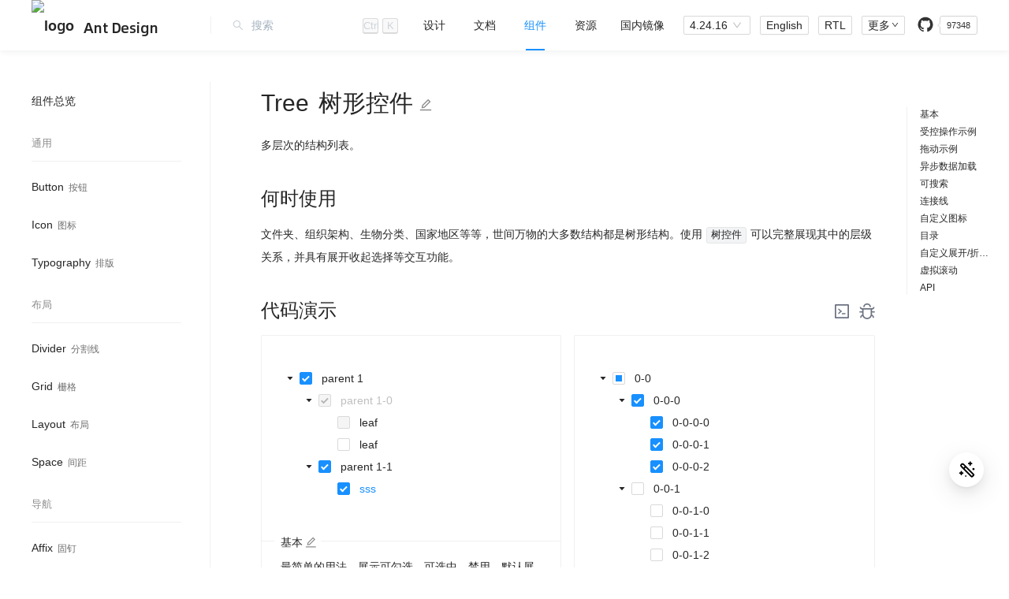

--- FILE ---
content_type: text/html; charset=utf-8
request_url: https://4x.ant.design/components/tree-cn/
body_size: 39302
content:
<!DOCTYPE html>
<html lang="zh" data-direction="ltr" class="">
  <head>
    <meta charset="utf-8" />
    <meta http-equiv="X-UA-Compatible" content="IE=edge" />
    <meta name="viewport" content="width=device-width, initial-scale=1.0" />
    <meta name="theme-color" content="#1890ff" />
    <title>树形控件 Tree - Ant Design</title>
    <meta data-rh="true" property="og:type" content="website"/><meta data-rh="true" property="og:image" content="https://gw.alipayobjects.com/zos/rmsportal/rlpTLlbMzTNYuZGGCVYM.png"/><meta data-rh="true" property="og:title" content="树形控件 Tree - Ant Design"/><meta data-rh="true" name="description" content="多层次的结构列表。"/>
    <link
      rel="icon"
      href="https://gw.alipayobjects.com/zos/rmsportal/rlpTLlbMzTNYuZGGCVYM.png"
      type="image/x-icon"
    />
    
    <link rel="stylesheet" type="text/css" href="/index-8dedb6a0.css" />
    
    <style id="nprogress-style">
      #nprogress {
        display: none;
      }
    </style>
    <link rel="stylesheet/less" type="text/css" href="/color.less" />
    <script src="https://b.alicdn.com/s/polyfill.min.js?features=default,es2015,Intl"></script>
    <link id="darkThemeLink" rel="stylesheet" href="/dark.css" />
    <script>
      /* 设置 meta theme-color 的值，默认会设置一个 #1890ff   */
      function setColor(isDarken) {
        try {
          var theme = document.getElementsByTagName('meta')['theme-color'];
          theme.setAttribute('content', isDarken ? 'rgba(0,0,0,0.65)' : '#1890ff');
        } catch (error) {}
      }
      /* -------------------------- 主题相关 -------------------------- */
      (function () {
        /* 获取查询参数对象 */
        function getSearchParam(search) {
          // 处理入参错误
          var search = search || location.search;
          if (search === undefined) {
            return;
          }

          var pattern = /(\w+)=(\w+)/gi; // 定义正则
          var matches = search.match(pattern);
          if (!matches) {
            return;
          }

          function fromEntries(iterable) {
            return iterable.reduce(function (obj, keyvalue) {
              var key = keyvalue[0];
              var val = keyvalue[1];
              obj[key] = val;
              return obj;
            }, {});
          }

          var searchParam = fromEntries(
            matches.map(function (item) {
              return item.split('=');
            }),
          );
          return searchParam;
        }

        var searchParam = getSearchParam(location.search) || {}; // 查询参数对象

        var isDarkMode = searchParam.theme === 'dark'; // 判断当前主题
        var isComponentsPage = location.pathname.indexOf('/components') === 0; // 判断是否组件页面

        // 1. 暗色主题刷新时无白屏
        // 如果是暗色主题，且在components路由下
        var darkThemeLinkEl = document.getElementById('darkThemeLink');
        if (isDarkMode && isComponentsPage) {
          // 将预先定义的暗色主题link移动到body内
          document.addEventListener(
            'readystatechange',
            function () {
              document.head.appendChild(styleElement);
            },
            { once: true },
          );
          // load后卸载
          window.addEventListener(
            'load',
            function () {
              darkThemeLinkEl.parentNode.removeChild(darkThemeLinkEl);
            },
            { once: true },
          );
          setColor(true);
          // 清除dark.css中的全部transition 待解析完后恢复
          var styleElement = document.createElement('style');
          styleElement.type = 'text/css';
          styleElement.innerHTML =
            '* {transition: none !important;} html {background: rgb(20, 20, 20)}';
          document.head.appendChild(styleElement);
          document.documentElement.style.backgroundColor = 'black';
          window.addEventListener(
            'load',
            function () {
              styleElement.parentNode.removeChild(styleElement);
            },
            { once: true },
          );

          // 设置系统主题
          document.documentElement.style.colorScheme = 'dark';
        } else {
          setColor(false);
          document.documentElement.style.colorScheme = 'light';
          darkThemeLinkEl.parentNode.removeChild(darkThemeLinkEl);
        }
      })();
    </script>
    <script>
      (function () {
        function isLocalStorageNameSupported() {
          var testKey = 'test';
          var storage = window.localStorage;
          try {
            storage.setItem(testKey, '1');
            storage.removeItem(testKey);
            return true;
          } catch (error) {
            return false;
          }
        }
        // 优先级提高到所有静态资源的前面，语言不对，加载其他静态资源没意义
        var pathname = location.pathname;

        function isZhCN(pathname) {
          return /-cn\/?$/.test(pathname);
        }
        function getLocalizedPathname(path, zhCN) {
          var pathname = path.indexOf('/') === 0 ? path : '/' + path;
          if (!zhCN) {
            // to enUS
            return /\/?index-cn/.test(pathname) ? '/' : pathname.replace('-cn', '');
          } else if (pathname === '/') {
            return '/index-cn';
          } else if (pathname.indexOf('/') === pathname.length - 1) {
            return pathname.replace(/\/$/, '-cn/');
          }
          return pathname + '-cn';
        }

        // 兼容旧的 URL， `?locale=...`
        var queryString = location.search;
        if (queryString) {
          var isZhCNConfig = queryString.indexOf('zh-CN') > -1;
          if (isZhCNConfig && !isZhCN(pathname)) {
            location.pathname = getLocalizedPathname(pathname, isZhCNConfig);
          }
        }

        // 首页无视链接里面的语言设置 https://github.com/ant-design/ant-design/issues/4552
        if (isLocalStorageNameSupported() && (pathname === '/' || pathname === '/index-cn')) {
          var lang =
            (window.localStorage && localStorage.getItem('locale')) ||
            ((navigator.language || navigator.browserLanguage).toLowerCase() === 'zh-cn'
              ? 'zh-CN'
              : 'en-US');
          // safari is 'zh-cn', while other browser is 'zh-CN';
          if ((lang === 'zh-CN') !== isZhCN(pathname)) {
            location.pathname = getLocalizedPathname(pathname, lang === 'zh-CN');
          }
        }
        document.documentElement.className += isZhCN(pathname) ? 'zh-cn' : 'en-us';
      })();
    </script>
  </head>
  <body>
    <div id="react-content"><header id="header" class="clearfix"><div class="ant-row" style="flex-flow:nowrap;height:64px"><div class="ant-col ant-col-xs-24 ant-col-sm-24 ant-col-md-6 ant-col-lg-6 ant-col-xl-5 ant-col-xxl-4"><h1><a id="logo" href="/index-cn"><img alt="logo" src="https://gw.alipayobjects.com/zos/rmsportal/KDpgvguMpGfqaHPjicRK.svg"/>Ant Design</a></h1></div><div class="ant-col menu-row ant-col-xs-0 ant-col-sm-0 ant-col-md-18 ant-col-lg-18 ant-col-xl-19 ant-col-xxl-20"><div id="search-box" class=""><span class="ant-input-affix-wrapper"><span class="ant-input-prefix"><span role="img" aria-label="search" class="anticon anticon-search"><svg viewBox="64 64 896 896" focusable="false" data-icon="search" width="1em" height="1em" fill="currentColor" aria-hidden="true"><path d="M909.6 854.5L649.9 594.8C690.2 542.7 712 479 712 412c0-80.2-31.3-155.4-87.9-212.1-56.6-56.7-132-87.9-212.1-87.9s-155.5 31.3-212.1 87.9C143.2 256.5 112 331.8 112 412c0 80.1 31.3 155.5 87.9 212.1C256.5 680.8 331.8 712 412 712c67 0 130.6-21.8 182.7-62l259.7 259.6a8.2 8.2 0 0011.6 0l43.6-43.5a8.2 8.2 0 000-11.6zM570.4 570.4C528 612.7 471.8 636 412 636s-116-23.3-158.4-65.6C211.3 528 188 471.8 188 412s23.3-116.1 65.6-158.4C296 211.3 352.2 188 412 188s116.1 23.2 158.4 65.6S636 352.2 636 412s-23.3 116.1-65.6 158.4z"></path></svg></span></span><input type="text" placeholder="搜索" value="" class="ant-input"/></span></div><ul class="ant-menu ant-menu-root ant-menu-horizontal ant-menu-light menu-site" id="nav" dir="ltr" role="menu" tabindex="0" data-menu-list="true"><li class="ant-menu-item ant-menu-item-only-child" role="menuitem" tabindex="-1" data-menu-id="nav-docs/spec"><span class="ant-menu-title-content"><a href="/docs/spec/introduce-cn">设计</a></span></li><li class="ant-menu-item ant-menu-item-only-child" role="menuitem" tabindex="-1" data-menu-id="nav-docs/react"><span class="ant-menu-title-content"><a href="/docs/react/introduce-cn">文档</a></span></li><li class="ant-menu-item ant-menu-item-selected ant-menu-item-only-child" role="menuitem" tabindex="-1" data-menu-id="nav-components"><span class="ant-menu-title-content"><a href="/components/overview-cn/">组件</a></span></li><li class="ant-menu-item ant-menu-item-only-child" role="menuitem" tabindex="-1" data-menu-id="nav-docs/resources"><span class="ant-menu-title-content"><a href="/docs/resources-cn">资源</a></span></li></ul><div style="display:none" aria-hidden="true"></div><div class="ant-select ant-select-sm version ant-select-single ant-select-show-arrow"><div class="ant-select-selector"><span class="ant-select-selection-search"><input type="search" autoComplete="off" class="ant-select-selection-search-input" role="combobox" aria-haspopup="listbox" aria-owns="undefined_list" aria-autocomplete="list" aria-controls="undefined_list" aria-activedescendant="undefined_list_0" value="" readonly="" unselectable="on" style="opacity:0"/></span><span class="ant-select-selection-item" title="4.24.16">4.24.16</span></div><span class="ant-select-arrow" style="user-select:none;-webkit-user-select:none" unselectable="on" aria-hidden="true"><span role="img" aria-label="down" class="anticon anticon-down ant-select-suffix"><svg viewBox="64 64 896 896" focusable="false" data-icon="down" width="1em" height="1em" fill="currentColor" aria-hidden="true"><path d="M884 256h-75c-5.1 0-9.9 2.5-12.9 6.6L512 654.2 227.9 262.6c-3-4.1-7.8-6.6-12.9-6.6h-75c-6.5 0-10.3 7.4-6.5 12.7l352.6 486.1c12.8 17.6 39 17.6 51.7 0l352.6-486.1c3.9-5.3.1-12.7-6.4-12.7z"></path></svg></span></span></div><button type="button" class="ant-btn ant-btn-default ant-btn-sm header-button header-lang-button">English</button><button type="button" class="ant-btn ant-btn-default ant-btn-sm header-button header-direction-button"><span>RTL</span></button><button type="button" class="ant-btn ant-btn-default ant-btn-sm ant-dropdown-trigger header-button">更多<span role="img" aria-label="down" style="font-size:9px;margin:-1px 0 0 2px;vertical-align:middle" class="anticon anticon-down"><svg viewBox="64 64 896 896" focusable="false" data-icon="down" width="1em" height="1em" fill="currentColor" aria-hidden="true"><path d="M884 256h-75c-5.1 0-9.9 2.5-12.9 6.6L512 654.2 227.9 262.6c-3-4.1-7.8-6.6-12.9-6.6h-75c-6.5 0-10.3 7.4-6.5 12.7l352.6 486.1c12.8 17.6 39 17.6 51.7 0l352.6-486.1c3.9-5.3.1-12.7-6.4-12.7z"></path></svg></span></button><span id="github-btn" class="github-btn"><a class="gh-btn" href="//github.com/ant-design/ant-design/" target="_blank"><span class="gh-ico" aria-hidden="true"></span><span class="gh-text">Star</span></a><a class="gh-count" target="_blank" href="//github.com/ant-design/ant-design/stargazers/"></a></span></div></div></header><div class="main-wrapper"><div class="ant-row"><div class="ant-col main-menu ant-col-xs-24 ant-col-sm-24 ant-col-md-6 ant-col-lg-6 ant-col-xl-5 ant-col-xxl-4"><div><div class=""><section class="main-menu-inner"><ul class="ant-menu ant-menu-root ant-menu-inline ant-menu-light aside-container menu-site" dir="ltr" role="menu" tabindex="0" data-menu-list="true"><li class="ant-menu-item ant-menu-item-only-child" style="padding-left:30px" role="menuitem" tabindex="-1"><span class="ant-menu-title-content"><a href="/components/overview-cn/"><span>组件总览</span><span class="chinese"></span></a></span></li><li role="presentation" class="ant-menu-item-group"><div role="presentation" class="ant-menu-item-group-title" title="通用">通用</div><ul role="group" class="ant-menu-item-group-list"><li class="ant-menu-item ant-menu-item-only-child" style="padding-left:30px" role="menuitem" tabindex="-1"><span class="ant-menu-title-content"><a href="/components/button-cn/"><span>Button</span><span class="chinese">按钮</span></a></span></li><li class="ant-menu-item ant-menu-item-only-child" style="padding-left:30px" role="menuitem" tabindex="-1"><span class="ant-menu-title-content"><a href="/components/icon-cn/"><span>Icon</span><span class="chinese">图标</span></a></span></li><li class="ant-menu-item ant-menu-item-only-child" style="padding-left:30px" role="menuitem" tabindex="-1"><span class="ant-menu-title-content"><a href="/components/typography-cn/"><span>Typography</span><span class="chinese">排版</span></a></span></li></ul></li><li role="presentation" class="ant-menu-item-group"><div role="presentation" class="ant-menu-item-group-title" title="布局">布局</div><ul role="group" class="ant-menu-item-group-list"><li class="ant-menu-item ant-menu-item-only-child" style="padding-left:30px" role="menuitem" tabindex="-1"><span class="ant-menu-title-content"><a href="/components/divider-cn/"><span>Divider</span><span class="chinese">分割线</span></a></span></li><li class="ant-menu-item ant-menu-item-only-child" style="padding-left:30px" role="menuitem" tabindex="-1"><span class="ant-menu-title-content"><a href="/components/grid-cn/"><span>Grid</span><span class="chinese">栅格</span></a></span></li><li class="ant-menu-item ant-menu-item-only-child" style="padding-left:30px" role="menuitem" tabindex="-1"><span class="ant-menu-title-content"><a href="/components/layout-cn/"><span>Layout</span><span class="chinese">布局</span></a></span></li><li class="ant-menu-item ant-menu-item-only-child" style="padding-left:30px" role="menuitem" tabindex="-1"><span class="ant-menu-title-content"><a href="/components/space-cn/"><span>Space</span><span class="chinese">间距</span></a></span></li></ul></li><li role="presentation" class="ant-menu-item-group"><div role="presentation" class="ant-menu-item-group-title" title="导航">导航</div><ul role="group" class="ant-menu-item-group-list"><li class="ant-menu-item ant-menu-item-only-child" style="padding-left:30px" role="menuitem" tabindex="-1"><span class="ant-menu-title-content"><a href="/components/affix-cn/"><span>Affix</span><span class="chinese">固钉</span></a></span></li><li class="ant-menu-item ant-menu-item-only-child" style="padding-left:30px" role="menuitem" tabindex="-1"><span class="ant-menu-title-content"><a href="/components/breadcrumb-cn/"><span>Breadcrumb</span><span class="chinese">面包屑</span></a></span></li><li class="ant-menu-item ant-menu-item-only-child" style="padding-left:30px" role="menuitem" tabindex="-1"><span class="ant-menu-title-content"><a href="/components/dropdown-cn/"><span>Dropdown</span><span class="chinese">下拉菜单</span></a></span></li><li class="ant-menu-item ant-menu-item-only-child" style="padding-left:30px" role="menuitem" tabindex="-1"><span class="ant-menu-title-content"><a href="/components/menu-cn/"><span>Menu</span><span class="chinese">导航菜单</span></a></span></li><li class="ant-menu-item ant-menu-item-only-child" style="padding-left:30px" role="menuitem" tabindex="-1"><span class="ant-menu-title-content"><a href="/components/page-header-cn/"><span>PageHeader</span><span class="chinese">页头</span></a></span></li><li class="ant-menu-item ant-menu-item-only-child" style="padding-left:30px" role="menuitem" tabindex="-1"><span class="ant-menu-title-content"><a href="/components/pagination-cn/"><span>Pagination</span><span class="chinese">分页</span></a></span></li><li class="ant-menu-item ant-menu-item-only-child" style="padding-left:30px" role="menuitem" tabindex="-1"><span class="ant-menu-title-content"><a href="/components/steps-cn/"><span>Steps</span><span class="chinese">步骤条</span></a></span></li></ul></li><li role="presentation" class="ant-menu-item-group"><div role="presentation" class="ant-menu-item-group-title" title="数据录入">数据录入</div><ul role="group" class="ant-menu-item-group-list"><li class="ant-menu-item ant-menu-item-only-child" style="padding-left:30px" role="menuitem" tabindex="-1"><span class="ant-menu-title-content"><a href="/components/auto-complete-cn/"><span>AutoComplete</span><span class="chinese">自动完成</span></a></span></li><li class="ant-menu-item ant-menu-item-only-child" style="padding-left:30px" role="menuitem" tabindex="-1"><span class="ant-menu-title-content"><a href="/components/cascader-cn/"><span>Cascader</span><span class="chinese">级联选择</span></a></span></li><li class="ant-menu-item ant-menu-item-only-child" style="padding-left:30px" role="menuitem" tabindex="-1"><span class="ant-menu-title-content"><a href="/components/checkbox-cn/"><span>Checkbox</span><span class="chinese">多选框</span></a></span></li><li class="ant-menu-item ant-menu-item-only-child" style="padding-left:30px" role="menuitem" tabindex="-1"><span class="ant-menu-title-content"><a href="/components/date-picker-cn/"><span>DatePicker</span><span class="chinese">日期选择框</span></a></span></li><li class="ant-menu-item ant-menu-item-only-child" style="padding-left:30px" role="menuitem" tabindex="-1"><span class="ant-menu-title-content"><a href="/components/form-cn/"><span>Form</span><span class="chinese">表单</span></a></span></li><li class="ant-menu-item ant-menu-item-only-child" style="padding-left:30px" role="menuitem" tabindex="-1"><span class="ant-menu-title-content"><a href="/components/input-cn/"><span>Input</span><span class="chinese">输入框</span></a></span></li><li class="ant-menu-item ant-menu-item-only-child" style="padding-left:30px" role="menuitem" tabindex="-1"><span class="ant-menu-title-content"><a href="/components/input-number-cn/"><span>InputNumber</span><span class="chinese">数字输入框</span></a></span></li><li class="ant-menu-item ant-menu-item-only-child" style="padding-left:30px" role="menuitem" tabindex="-1"><span class="ant-menu-title-content"><a href="/components/mentions-cn/"><span>Mentions</span><span class="chinese">提及</span></a></span></li><li class="ant-menu-item ant-menu-item-only-child" style="padding-left:30px" role="menuitem" tabindex="-1"><span class="ant-menu-title-content"><a href="/components/radio-cn/"><span>Radio</span><span class="chinese">单选框</span></a></span></li><li class="ant-menu-item ant-menu-item-only-child" style="padding-left:30px" role="menuitem" tabindex="-1"><span class="ant-menu-title-content"><a href="/components/rate-cn/"><span>Rate</span><span class="chinese">评分</span></a></span></li><li class="ant-menu-item ant-menu-item-only-child" style="padding-left:30px" role="menuitem" tabindex="-1"><span class="ant-menu-title-content"><a href="/components/select-cn/"><span>Select</span><span class="chinese">选择器</span></a></span></li><li class="ant-menu-item ant-menu-item-only-child" style="padding-left:30px" role="menuitem" tabindex="-1"><span class="ant-menu-title-content"><a href="/components/slider-cn/"><span>Slider</span><span class="chinese">滑动输入条</span></a></span></li><li class="ant-menu-item ant-menu-item-only-child" style="padding-left:30px" role="menuitem" tabindex="-1"><span class="ant-menu-title-content"><a href="/components/switch-cn/"><span>Switch</span><span class="chinese">开关</span></a></span></li><li class="ant-menu-item ant-menu-item-only-child" style="padding-left:30px" role="menuitem" tabindex="-1"><span class="ant-menu-title-content"><a href="/components/time-picker-cn/"><span>TimePicker</span><span class="chinese">时间选择框</span></a></span></li><li class="ant-menu-item ant-menu-item-only-child" style="padding-left:30px" role="menuitem" tabindex="-1"><span class="ant-menu-title-content"><a href="/components/transfer-cn/"><span>Transfer</span><span class="chinese">穿梭框</span></a></span></li><li class="ant-menu-item ant-menu-item-only-child" style="padding-left:30px" role="menuitem" tabindex="-1"><span class="ant-menu-title-content"><a href="/components/tree-select-cn/"><span>TreeSelect</span><span class="chinese">树选择</span></a></span></li><li class="ant-menu-item ant-menu-item-only-child" style="padding-left:30px" role="menuitem" tabindex="-1"><span class="ant-menu-title-content"><a href="/components/upload-cn/"><span>Upload</span><span class="chinese">上传</span></a></span></li></ul></li><li role="presentation" class="ant-menu-item-group"><div role="presentation" class="ant-menu-item-group-title" title="数据展示">数据展示</div><ul role="group" class="ant-menu-item-group-list"><li class="ant-menu-item ant-menu-item-only-child" style="padding-left:30px" role="menuitem" tabindex="-1"><span class="ant-menu-title-content"><a href="/components/avatar-cn/"><span>Avatar</span><span class="chinese">头像</span></a></span></li><li class="ant-menu-item ant-menu-item-only-child" style="padding-left:30px" role="menuitem" tabindex="-1"><span class="ant-menu-title-content"><a href="/components/badge-cn/"><span>Badge</span><span class="chinese">徽标数</span></a></span></li><li class="ant-menu-item ant-menu-item-only-child" style="padding-left:30px" role="menuitem" tabindex="-1"><span class="ant-menu-title-content"><a href="/components/calendar-cn/"><span>Calendar</span><span class="chinese">日历</span></a></span></li><li class="ant-menu-item ant-menu-item-only-child" style="padding-left:30px" role="menuitem" tabindex="-1"><span class="ant-menu-title-content"><a href="/components/card-cn/"><span>Card</span><span class="chinese">卡片</span></a></span></li><li class="ant-menu-item ant-menu-item-only-child" style="padding-left:30px" role="menuitem" tabindex="-1"><span class="ant-menu-title-content"><a href="/components/carousel-cn/"><span>Carousel</span><span class="chinese">走马灯</span></a></span></li><li class="ant-menu-item ant-menu-item-only-child" style="padding-left:30px" role="menuitem" tabindex="-1"><span class="ant-menu-title-content"><a href="/components/collapse-cn/"><span>Collapse</span><span class="chinese">折叠面板</span></a></span></li><li class="ant-menu-item ant-menu-item-only-child" style="padding-left:30px" role="menuitem" tabindex="-1"><span class="ant-menu-title-content"><a href="/components/comment-cn/"><span>Comment</span><span class="chinese">评论</span></a></span></li><li class="ant-menu-item ant-menu-item-only-child" style="padding-left:30px" role="menuitem" tabindex="-1"><span class="ant-menu-title-content"><a href="/components/descriptions-cn/"><span>Descriptions</span><span class="chinese">描述列表</span></a></span></li><li class="ant-menu-item ant-menu-item-only-child" style="padding-left:30px" role="menuitem" tabindex="-1"><span class="ant-menu-title-content"><a href="/components/empty-cn/"><span>Empty</span><span class="chinese">空状态</span></a></span></li><li class="ant-menu-item ant-menu-item-only-child" style="padding-left:30px" role="menuitem" tabindex="-1"><span class="ant-menu-title-content"><a href="/components/image-cn/"><span>Image</span><span class="chinese">图片</span></a></span></li><li class="ant-menu-item ant-menu-item-only-child" style="padding-left:30px" role="menuitem" tabindex="-1"><span class="ant-menu-title-content"><a href="/components/list-cn/"><span>List</span><span class="chinese">列表</span></a></span></li><li class="ant-menu-item ant-menu-item-only-child" style="padding-left:30px" role="menuitem" tabindex="-1"><span class="ant-menu-title-content"><a href="/components/popover-cn/"><span>Popover</span><span class="chinese">气泡卡片</span></a></span></li><li class="ant-menu-item ant-menu-item-only-child" style="padding-left:30px" role="menuitem" tabindex="-1"><span class="ant-menu-title-content"><a href="/components/segmented-cn/"><span>Segmented</span><span class="chinese">分段控制器</span></a></span></li><li class="ant-menu-item ant-menu-item-only-child" style="padding-left:30px" role="menuitem" tabindex="-1"><span class="ant-menu-title-content"><a href="/components/statistic-cn/"><span>Statistic</span><span class="chinese">统计数值</span></a></span></li><li class="ant-menu-item ant-menu-item-only-child" style="padding-left:30px" role="menuitem" tabindex="-1"><span class="ant-menu-title-content"><a href="/components/table-cn/"><span>Table</span><span class="chinese">表格</span></a></span></li><li class="ant-menu-item ant-menu-item-only-child" style="padding-left:30px" role="menuitem" tabindex="-1"><span class="ant-menu-title-content"><a href="/components/tabs-cn/"><span>Tabs</span><span class="chinese">标签页</span></a></span></li><li class="ant-menu-item ant-menu-item-only-child" style="padding-left:30px" role="menuitem" tabindex="-1"><span class="ant-menu-title-content"><a href="/components/tag-cn/"><span>Tag</span><span class="chinese">标签</span></a></span></li><li class="ant-menu-item ant-menu-item-only-child" style="padding-left:30px" role="menuitem" tabindex="-1"><span class="ant-menu-title-content"><a href="/components/timeline-cn/"><span>Timeline</span><span class="chinese">时间轴</span></a></span></li><li class="ant-menu-item ant-menu-item-only-child" style="padding-left:30px" role="menuitem" tabindex="-1"><span class="ant-menu-title-content"><a href="/components/tooltip-cn/"><span>Tooltip</span><span class="chinese">文字提示</span></a></span></li><li class="ant-menu-item ant-menu-item-selected ant-menu-item-only-child" style="padding-left:30px" role="menuitem" tabindex="-1"><span class="ant-menu-title-content"><a href="/components/tree-cn/"><span>Tree</span><span class="chinese">树形控件</span></a></span></li></ul></li><li role="presentation" class="ant-menu-item-group"><div role="presentation" class="ant-menu-item-group-title" title="反馈">反馈</div><ul role="group" class="ant-menu-item-group-list"><li class="ant-menu-item ant-menu-item-only-child" style="padding-left:30px" role="menuitem" tabindex="-1"><span class="ant-menu-title-content"><a href="/components/alert-cn/"><span>Alert</span><span class="chinese">警告提示</span></a></span></li><li class="ant-menu-item ant-menu-item-only-child" style="padding-left:30px" role="menuitem" tabindex="-1"><span class="ant-menu-title-content"><a href="/components/drawer-cn/"><span>Drawer</span><span class="chinese">抽屉</span></a></span></li><li class="ant-menu-item ant-menu-item-only-child" style="padding-left:30px" role="menuitem" tabindex="-1"><span class="ant-menu-title-content"><a href="/components/message-cn/"><span>Message</span><span class="chinese">全局提示</span></a></span></li><li class="ant-menu-item ant-menu-item-only-child" style="padding-left:30px" role="menuitem" tabindex="-1"><span class="ant-menu-title-content"><a href="/components/modal-cn/"><span>Modal</span><span class="chinese">对话框</span></a></span></li><li class="ant-menu-item ant-menu-item-only-child" style="padding-left:30px" role="menuitem" tabindex="-1"><span class="ant-menu-title-content"><a href="/components/notification-cn/"><span>Notification</span><span class="chinese">通知提醒框</span></a></span></li><li class="ant-menu-item ant-menu-item-only-child" style="padding-left:30px" role="menuitem" tabindex="-1"><span class="ant-menu-title-content"><a href="/components/popconfirm-cn/"><span>Popconfirm</span><span class="chinese">气泡确认框</span></a></span></li><li class="ant-menu-item ant-menu-item-only-child" style="padding-left:30px" role="menuitem" tabindex="-1"><span class="ant-menu-title-content"><a href="/components/progress-cn/"><span>Progress</span><span class="chinese">进度条</span></a></span></li><li class="ant-menu-item ant-menu-item-only-child" style="padding-left:30px" role="menuitem" tabindex="-1"><span class="ant-menu-title-content"><a href="/components/result-cn/"><span>Result</span><span class="chinese">结果</span></a></span></li><li class="ant-menu-item ant-menu-item-only-child" style="padding-left:30px" role="menuitem" tabindex="-1"><span class="ant-menu-title-content"><a href="/components/skeleton-cn/"><span>Skeleton</span><span class="chinese">骨架屏</span></a></span></li><li class="ant-menu-item ant-menu-item-only-child" style="padding-left:30px" role="menuitem" tabindex="-1"><span class="ant-menu-title-content"><a href="/components/spin-cn/"><span>Spin</span><span class="chinese">加载中</span></a></span></li></ul></li><li role="presentation" class="ant-menu-item-group"><div role="presentation" class="ant-menu-item-group-title" title="其他">其他</div><ul role="group" class="ant-menu-item-group-list"><li class="ant-menu-item ant-menu-item-only-child" style="padding-left:30px" role="menuitem" tabindex="-1"><span class="ant-menu-title-content"><a href="/components/anchor-cn/"><span>Anchor</span><span class="chinese">锚点</span></a></span></li><li class="ant-menu-item ant-menu-item-only-child" style="padding-left:30px" role="menuitem" tabindex="-1"><span class="ant-menu-title-content"><a href="/components/back-top-cn/"><span>BackTop</span><span class="chinese">回到顶部</span></a></span></li><li class="ant-menu-item ant-menu-item-only-child" style="padding-left:30px" role="menuitem" tabindex="-1"><span class="ant-menu-title-content"><a href="/components/config-provider-cn/"><span>ConfigProvider</span><span class="chinese">全局化配置</span></a></span></li></ul></li></ul><div style="display:none" aria-hidden="true"></div></section></div></div></div><div class="ant-col ant-col-xs-24 ant-col-sm-24 ant-col-md-18 ant-col-lg-18 ant-col-xl-19 ant-col-xxl-20"><section class="main-container main-container-component"><article><div class="toc-affix"><div class=""><ul id="demo-toc" class="toc"><li title="基本" class=""><a href="#components-tree-demo-basic">基本</a></li><li title="受控操作示例" class=""><a href="#components-tree-demo-basic-controlled">受控操作示例</a></li><li title="拖动示例" class=""><a href="#components-tree-demo-draggable">拖动示例</a></li><li title="异步数据加载" class=""><a href="#components-tree-demo-dynamic">异步数据加载</a></li><li title="可搜索" class=""><a href="#components-tree-demo-search">可搜索</a></li><li title="连接线" class=""><a href="#components-tree-demo-line">连接线</a></li><li title="自定义图标" class=""><a href="#components-tree-demo-customized-icon">自定义图标</a></li><li title="目录" class=""><a href="#components-tree-demo-directory">目录</a></li><li title="自定义展开/折叠图标" class=""><a href="#components-tree-demo-switcher-icon">自定义展开/折叠图标</a></li><li title="虚拟滚动" class=""><a href="#components-tree-demo-virtual-scroll">虚拟滚动</a></li><li title="API"><a href="#API">API</a></li></ul></div></div><section class="markdown"><h1>Tree<span class="subtitle">树形控件</span><a class="edit-button" href="https://github.com/ant-design/ant-design/edit/master/components/tree/index.zh-CN.md" target="_blank" rel="noopener noreferrer"><span role="img" aria-label="edit" class="anticon anticon-edit"><svg viewBox="64 64 896 896" focusable="false" data-icon="edit" width="1em" height="1em" fill="currentColor" aria-hidden="true"><path d="M257.7 752c2 0 4-.2 6-.5L431.9 722c2-.4 3.9-1.3 5.3-2.8l423.9-423.9a9.96 9.96 0 000-14.1L694.9 114.9c-1.9-1.9-4.4-2.9-7.1-2.9s-5.2 1-7.1 2.9L256.8 538.8c-1.5 1.5-2.4 3.3-2.8 5.3l-29.5 168.2a33.5 33.5 0 009.4 29.8c6.6 6.4 14.9 9.9 23.8 9.9zm67.4-174.4L687.8 215l73.3 73.3-362.7 362.6-88.9 15.7 15.6-89zM880 836H144c-17.7 0-32 14.3-32 32v36c0 4.4 3.6 8 8 8h784c4.4 0 8-3.6 8-8v-36c0-17.7-14.3-32-32-32z"></path></svg></span></a></h1><section class="markdown"><p>多层次的结构列表。</p><h2 id="何时使用"><span>何时使用</span><a href="#何时使用" class="anchor">#</a></h2><p>文件夹、组织架构、生物分类、国家地区等等，世间万物的大多数结构都是树形结构。使用 <code>树控件</code> 可以完整展现其中的层级关系，并具有展开收起选择等交互功能。</p></section><h2>代码演示<span class="all-code-box-controls"><span role="img" aria-label="code" tabindex="-1" class="anticon anticon-code code-box-expand-trigger"><svg viewBox="64 64 896 896" focusable="false" data-icon="code" width="1em" height="1em" fill="currentColor" aria-hidden="true"><path d="M516 673c0 4.4 3.4 8 7.5 8h185c4.1 0 7.5-3.6 7.5-8v-48c0-4.4-3.4-8-7.5-8h-185c-4.1 0-7.5 3.6-7.5 8v48zm-194.9 6.1l192-161c3.8-3.2 3.8-9.1 0-12.3l-192-160.9A7.95 7.95 0 00308 351v62.7c0 2.4 1 4.6 2.9 6.1L420.7 512l-109.8 92.2a8.1 8.1 0 00-2.9 6.1V673c0 6.8 7.9 10.5 13.1 6.1zM880 112H144c-17.7 0-32 14.3-32 32v736c0 17.7 14.3 32 32 32h736c17.7 0 32-14.3 32-32V144c0-17.7-14.3-32-32-32zm-40 728H184V184h656v656z"></path></svg></span><span role="img" aria-label="bug" tabindex="-1" class="anticon anticon-bug code-box-expand-trigger"><svg viewBox="64 64 896 896" focusable="false" data-icon="bug" width="1em" height="1em" fill="currentColor" aria-hidden="true"><path d="M304 280h56c4.4 0 8-3.6 8-8 0-28.3 5.9-53.2 17.1-73.5 10.6-19.4 26-34.8 45.4-45.4C450.9 142 475.7 136 504 136h16c28.3 0 53.2 5.9 73.5 17.1 19.4 10.6 34.8 26 45.4 45.4C650 218.9 656 243.7 656 272c0 4.4 3.6 8 8 8h56c4.4 0 8-3.6 8-8 0-40-8.8-76.7-25.9-108.1a184.31 184.31 0 00-74-74C596.7 72.8 560 64 520 64h-16c-40 0-76.7 8.8-108.1 25.9a184.31 184.31 0 00-74 74C304.8 195.3 296 232 296 272c0 4.4 3.6 8 8 8z"></path><path d="M940 512H792V412c76.8 0 139-62.2 139-139 0-4.4-3.6-8-8-8h-60c-4.4 0-8 3.6-8 8a63 63 0 01-63 63H232a63 63 0 01-63-63c0-4.4-3.6-8-8-8h-60c-4.4 0-8 3.6-8 8 0 76.8 62.2 139 139 139v100H84c-4.4 0-8 3.6-8 8v56c0 4.4 3.6 8 8 8h148v96c0 6.5.2 13 .7 19.3C164.1 728.6 116 796.7 116 876c0 4.4 3.6 8 8 8h56c4.4 0 8-3.6 8-8 0-44.2 23.9-82.9 59.6-103.7a273 273 0 0022.7 49c24.3 41.5 59 76.2 100.5 100.5S460.5 960 512 960s99.8-13.9 141.3-38.2a281.38 281.38 0 00123.2-149.5A120 120 0 01836 876c0 4.4 3.6 8 8 8h56c4.4 0 8-3.6 8-8 0-79.3-48.1-147.4-116.7-176.7.4-6.4.7-12.8.7-19.3v-96h148c4.4 0 8-3.6 8-8v-56c0-4.4-3.6-8-8-8zM716 680c0 36.8-9.7 72-27.8 102.9-17.7 30.3-43 55.6-73.3 73.3C584 874.3 548.8 884 512 884s-72-9.7-102.9-27.8c-30.3-17.7-55.6-43-73.3-73.3A202.75 202.75 0 01308 680V412h408v268z"></path></svg></span></span></h2></section><div class="ant-row" style="margin-left:-8px;margin-right:-8px"><div style="padding-left:8px;padding-right:8px" class="ant-col ant-col-12 code-boxes-col-2-1"><section class="code-box" id="components-tree-demo-basic"><section class="code-box-demo"><div role="tree" class="ant-tree ant-tree-icon-hide"><div><input style="width:0;height:0;display:flex;overflow:hidden;opacity:0;border:0;padding:0;margin:0" tabindex="0" value="" aria-label="for screen reader"/></div><div class="ant-tree-treenode" aria-hidden="true" style="position:absolute;pointer-events:none;visibility:hidden;height:0;overflow:hidden;border:0;padding:0"><div class="ant-tree-indent"><div class="ant-tree-indent-unit"></div></div></div><div style="position:relative" class="ant-tree-list"><div class="ant-tree-list-holder"><div><div style="display:flex;flex-direction:column" class="ant-tree-list-holder-inner"><div class="ant-tree-treenode ant-tree-treenode-switcher-open ant-tree-treenode-checkbox-checked ant-tree-treenode-leaf-last" draggable="false" aria-grabbed="false"><span aria-hidden="true" class="ant-tree-indent"></span><span class="ant-tree-switcher ant-tree-switcher_open"><span role="img" aria-label="caret-down" class="anticon anticon-caret-down ant-tree-switcher-icon"><svg viewBox="0 0 1024 1024" focusable="false" data-icon="caret-down" width="1em" height="1em" fill="currentColor" aria-hidden="true"><path d="M840.4 300H183.6c-19.7 0-30.7 20.8-18.5 35l328.4 380.8c9.4 10.9 27.5 10.9 37 0L858.9 335c12.2-14.2 1.2-35-18.5-35z"></path></svg></span></span><span class="ant-tree-checkbox ant-tree-checkbox-checked"><span class="ant-tree-checkbox-inner"></span></span><span title="parent 1" class="ant-tree-node-content-wrapper ant-tree-node-content-wrapper-open"><span class="ant-tree-title">parent 1</span></span></div><div class="ant-tree-treenode ant-tree-treenode-disabled ant-tree-treenode-switcher-open ant-tree-treenode-checkbox-checked ant-tree-treenode-selected" draggable="false" aria-grabbed="false"><span aria-hidden="true" class="ant-tree-indent"><span class="ant-tree-indent-unit ant-tree-indent-unit-start ant-tree-indent-unit-end"></span></span><span class="ant-tree-switcher ant-tree-switcher_open"><span role="img" aria-label="caret-down" class="anticon anticon-caret-down ant-tree-switcher-icon"><svg viewBox="0 0 1024 1024" focusable="false" data-icon="caret-down" width="1em" height="1em" fill="currentColor" aria-hidden="true"><path d="M840.4 300H183.6c-19.7 0-30.7 20.8-18.5 35l328.4 380.8c9.4 10.9 27.5 10.9 37 0L858.9 335c12.2-14.2 1.2-35-18.5-35z"></path></svg></span></span><span class="ant-tree-checkbox ant-tree-checkbox-checked ant-tree-checkbox-disabled"><span class="ant-tree-checkbox-inner"></span></span><span title="parent 1-0" class="ant-tree-node-content-wrapper ant-tree-node-content-wrapper-open"><span class="ant-tree-title">parent 1-0</span></span></div><div class="ant-tree-treenode ant-tree-treenode-switcher-close" draggable="false" aria-grabbed="false"><span aria-hidden="true" class="ant-tree-indent"><span class="ant-tree-indent-unit ant-tree-indent-unit-start ant-tree-indent-unit-end"></span><span class="ant-tree-indent-unit ant-tree-indent-unit-start"></span></span><span class="ant-tree-switcher ant-tree-switcher-noop"></span><span class="ant-tree-checkbox ant-tree-checkbox-disabled"><span class="ant-tree-checkbox-inner"></span></span><span title="leaf" class="ant-tree-node-content-wrapper ant-tree-node-content-wrapper-normal"><span class="ant-tree-title">leaf</span></span></div><div class="ant-tree-treenode ant-tree-treenode-switcher-close ant-tree-treenode-leaf-last" draggable="false" aria-grabbed="false"><span aria-hidden="true" class="ant-tree-indent"><span class="ant-tree-indent-unit ant-tree-indent-unit-start ant-tree-indent-unit-end"></span><span class="ant-tree-indent-unit ant-tree-indent-unit-start"></span></span><span class="ant-tree-switcher ant-tree-switcher-noop"></span><span class="ant-tree-checkbox"><span class="ant-tree-checkbox-inner"></span></span><span title="leaf" class="ant-tree-node-content-wrapper ant-tree-node-content-wrapper-normal"><span class="ant-tree-title">leaf</span></span></div><div class="ant-tree-treenode ant-tree-treenode-switcher-open ant-tree-treenode-checkbox-checked ant-tree-treenode-leaf-last" draggable="false" aria-grabbed="false"><span aria-hidden="true" class="ant-tree-indent"><span class="ant-tree-indent-unit ant-tree-indent-unit-start ant-tree-indent-unit-end"></span></span><span class="ant-tree-switcher ant-tree-switcher_open"><span role="img" aria-label="caret-down" class="anticon anticon-caret-down ant-tree-switcher-icon"><svg viewBox="0 0 1024 1024" focusable="false" data-icon="caret-down" width="1em" height="1em" fill="currentColor" aria-hidden="true"><path d="M840.4 300H183.6c-19.7 0-30.7 20.8-18.5 35l328.4 380.8c9.4 10.9 27.5 10.9 37 0L858.9 335c12.2-14.2 1.2-35-18.5-35z"></path></svg></span></span><span class="ant-tree-checkbox ant-tree-checkbox-checked"><span class="ant-tree-checkbox-inner"></span></span><span title="parent 1-1" class="ant-tree-node-content-wrapper ant-tree-node-content-wrapper-open"><span class="ant-tree-title">parent 1-1</span></span></div><div class="ant-tree-treenode ant-tree-treenode-switcher-close ant-tree-treenode-checkbox-checked ant-tree-treenode-leaf-last" draggable="false" aria-grabbed="false"><span aria-hidden="true" class="ant-tree-indent"><span class="ant-tree-indent-unit ant-tree-indent-unit-start ant-tree-indent-unit-end"></span><span class="ant-tree-indent-unit ant-tree-indent-unit-end"></span></span><span class="ant-tree-switcher ant-tree-switcher-noop"></span><span class="ant-tree-checkbox ant-tree-checkbox-checked"><span class="ant-tree-checkbox-inner"></span></span><span title="" class="ant-tree-node-content-wrapper ant-tree-node-content-wrapper-normal"><span class="ant-tree-title"><span style="color:#1890ff">sss</span></span></span></div></div></div></div></div></div></section><section class="code-box-meta markdown"><div class="code-box-title"><a href="#components-tree-demo-basic">基本</a><a class="edit-button" href="https://github.com/ant-design/ant-design/edit/master/components/tree/demo/basic.md" target="_blank" rel="noopener noreferrer"><span role="img" aria-label="edit" class="anticon anticon-edit"><svg viewBox="64 64 896 896" focusable="false" data-icon="edit" width="1em" height="1em" fill="currentColor" aria-hidden="true"><path d="M257.7 752c2 0 4-.2 6-.5L431.9 722c2-.4 3.9-1.3 5.3-2.8l423.9-423.9a9.96 9.96 0 000-14.1L694.9 114.9c-1.9-1.9-4.4-2.9-7.1-2.9s-5.2 1-7.1 2.9L256.8 538.8c-1.5 1.5-2.4 3.3-2.8 5.3l-29.5 168.2a33.5 33.5 0 009.4 29.8c6.6 6.4 14.9 9.9 23.8 9.9zm67.4-174.4L687.8 215l73.3 73.3-362.7 362.6-88.9 15.7 15.6-89zM880 836H144c-17.7 0-32 14.3-32 32v36c0 4.4 3.6 8 8 8h784c4.4 0 8-3.6 8-8v-36c0-17.7-14.3-32-32-32z"></path></svg></span></a></div><div class="code-box-description"><div><p>最简单的用法，展示可勾选，可选中，禁用，默认展开等功能。</p></div></div><div class="code-box-actions"><form class="code-box-code-action" action="https://codesandbox.io/api/v1/sandboxes/define" method="POST" target="_blank"><input type="hidden" name="parameters" value="[base64]"/><span role="img" class="anticon code-box-codesandbox"><svg viewBox="0 0 1024 1024" fill="currentColor"><path d="M755 140.3l0.5-0.3h0.3L512 0 268.3 140h-0.3l0.8 0.4L68.6 256v512L512 1024l443.4-256V256L755 140.3z m-30 506.4v171.2L548 920.1V534.7L883.4 341v215.7l-158.4 90z m-584.4-90.6V340.8L476 534.4v385.7L300 818.5V646.7l-159.4-90.6zM511.7 280l171.1-98.3 166.3 96-336.9 194.5-337-194.6 165.7-95.7L511.7 280z"></path></svg></span></form><form class="code-box-code-action" action="https://codepen.io/pen/define" method="POST" target="_blank" style="display:none"><input type="hidden" name="data" value="{&quot;title&quot;:&quot;基本 - antd@4.24.16&quot;,&quot;html&quot;:&quot;&lt;!DOCTYPE html&gt;\n&lt;html lang=\&quot;en\&quot;&gt;\n  &lt;head&gt;\n    &lt;meta charset=\&quot;utf-8\&quot;&gt;\n    &lt;meta name=\&quot;viewport\&quot; content=\&quot;width=device-width, initial-scale=1, shrink-to-fit=no\&quot;&gt;\n    &lt;meta name=\&quot;theme-color\&quot; content=\&quot;#000000\&quot;&gt;\n  &lt;/head&gt;\n  &lt;body&gt;\n    &lt;div id=\&quot;container\&quot; style=\&quot;padding: 24px\&quot; /&gt;\n    &lt;script&gt;var mountNode = document.getElementById(&#x27;container&#x27;);&lt;/script&gt;\n  &lt;/body&gt;\n&lt;/html&gt;&quot;,&quot;js&quot;:&quot;const { createRoot } = ReactDOM;\n\n\ncreateRoot(mountNode).render(&lt;ComponentDemo /&gt;);\n&quot;,&quot;css&quot;:&quot;@import &#x27;~antd/dist/antd.css&#x27;;\n\n&quot;,&quot;editors&quot;:&quot;001&quot;,&quot;css_external&quot;:&quot;https://unpkg.com/antd@4.24.16/dist/antd.css&quot;,&quot;js_external&quot;:&quot;https://unpkg.com/react@18/umd/react.development.js;https://unpkg.com/react-dom@18/umd/react-dom.development.js;https://unpkg.com/moment/min/moment-with-locales.js;https://unpkg.com/antd@4.24.16/dist/antd-with-locales.js;https://unpkg.com/@ant-design/icons/dist/index.umd.js;https://unpkg.com/react-router-dom/umd/react-router-dom.min.js;https://unpkg.com/react-router@3.x/umd/ReactRouter.min.js&quot;,&quot;js_pre_processor&quot;:&quot;typescript&quot;}"/><span role="img" class="anticon code-box-codepen"><svg viewBox="0 0 15 15" fill="currentColor"><path d="M14.777304,4.75062256 L7.77734505,0.0839936563 C7.60939924,-0.0279665065 7.39060662,-0.0279665065 7.22266081,0.0839936563 L0.222701813,4.75062256 C0.0836082937,4.84334851 5.66973453e-05,4.99945222 4.6875e-05,5.16662013 L4.6875e-05,9.83324903 C4.6875e-05,10.0004355 0.0836088906,10.1565596 0.222701812,10.2492466 L7.22266081,14.9158755 C7.30662908,14.9718752 7.403316,14.999875 7.50000292,14.999875 C7.59668984,14.999875 7.69337678,14.9718752 7.77734505,14.9158755 L14.777304,10.2492466 C14.9163976,10.1565206 14.9999492,10.0004169 14.999959,9.83324903 L14.999959,5.16662013 C14.9999492,4.99945222 14.9163976,4.84334851 14.777304,4.75062256 Z M7.50000292,9.23237755 L4.90139316,7.4999502 L7.50000292,5.76755409 L10.0986127,7.4999502 L7.50000292,9.23237755 Z M8,4.89905919 L8,1.43423573 L13.598561,5.16665138 L10.9999824,6.89904747 L8,4.89905919 Z M7.00000586,4.89905919 L4.00002344,6.89904747 L1.40141366,5.16665138 L7.00000586,1.43423573 L7.00000586,4.89905919 Z M3.09865372,7.4999502 L1.00004102,8.89903575 L1.00004102,6.10089589 L3.09865372,7.4999502 Z M4.00002344,8.10085292 L7.00000586,10.1008412 L7.00000586,13.5656334 L1.40141366,9.83328028 L4.00002344,8.10085292 Z M8,10.1008412 L10.9999824,8.10085292 L13.5985922,9.83328028 L8,13.5656647 L8,10.1008412 L8,10.1008412 Z M11.9013521,7.4999502 L13.9999648,6.10089589 L13.9999648,8.899067 L11.9013521,7.4999502 Z"></path></svg></span></form><span class="code-box-code-action"><span role="img" aria-label="thunderbolt" class="anticon anticon-thunderbolt code-box-stackblitz"><svg viewBox="64 64 896 896" focusable="false" data-icon="thunderbolt" width="1em" height="1em" fill="currentColor" aria-hidden="true"><path d="M848 359.3H627.7L825.8 109c4.1-5.3.4-13-6.3-13H436c-2.8 0-5.5 1.5-6.9 4L170 547.5c-3.1 5.3.7 12 6.9 12h174.4l-89.4 357.6c-1.9 7.8 7.5 13.3 13.3 7.7L853.5 373c5.2-4.9 1.7-13.7-5.5-13.7zM378.2 732.5l60.3-241H281.1l189.6-327.4h224.6L487 427.4h211L378.2 732.5z"></path></svg></span></span><span role="img" aria-label="snippets" tabindex="-1" class="anticon anticon-snippets code-box-code-copy code-box-code-action"><svg viewBox="64 64 896 896" focusable="false" data-icon="snippets" width="1em" height="1em" fill="currentColor" aria-hidden="true"><path d="M832 112H724V72c0-4.4-3.6-8-8-8h-56c-4.4 0-8 3.6-8 8v40H500V72c0-4.4-3.6-8-8-8h-56c-4.4 0-8 3.6-8 8v40H320c-17.7 0-32 14.3-32 32v120h-96c-17.7 0-32 14.3-32 32v632c0 17.7 14.3 32 32 32h512c17.7 0 32-14.3 32-32v-96h96c17.7 0 32-14.3 32-32V144c0-17.7-14.3-32-32-32zM664 888H232V336h218v174c0 22.1 17.9 40 40 40h174v338zm0-402H514V336h.2L664 485.8v.2zm128 274h-56V456L544 264H360v-80h68v32c0 4.4 3.6 8 8 8h56c4.4 0 8-3.6 8-8v-32h152v32c0 4.4 3.6 8 8 8h56c4.4 0 8-3.6 8-8v-32h68v576z"></path></svg></span><span class="code-expand-icon code-box-code-action"><img alt="expand code" src="https://gw.alipayobjects.com/zos/antfincdn/Z5c7kzvi30/expand.svg" class="code-expand-icon-show"/><img alt="expand code" src="https://gw.alipayobjects.com/zos/antfincdn/4zAaozCvUH/unexpand.svg" class="code-expand-icon-hide"/></span></div></section><section class="highlight-wrapper"><div class="highlight"><div class="ant-tabs ant-tabs-top ant-tabs-centered"><div role="tablist" class="ant-tabs-nav"><div class="ant-tabs-nav-wrap"><div class="ant-tabs-nav-list" style="transform:translate(0px, 0px)"><div data-node-key="tsx" class="ant-tabs-tab ant-tabs-tab-active"><div role="tab" aria-selected="true" class="ant-tabs-tab-btn" tabindex="0">TypeScript</div></div><div data-node-key="jsx" class="ant-tabs-tab"><div role="tab" aria-selected="false" class="ant-tabs-tab-btn" tabindex="0">JavaScript</div></div><div class="ant-tabs-ink-bar ant-tabs-ink-bar-animated"></div></div></div><div class="ant-tabs-nav-operations ant-tabs-nav-operations-hidden"><button type="button" class="ant-tabs-nav-more" style="visibility:hidden;order:1" tabindex="-1" aria-hidden="true" aria-haspopup="listbox" aria-controls="null-more-popup" id="null-more" aria-expanded="false"><span role="img" aria-label="ellipsis" class="anticon anticon-ellipsis"><svg viewBox="64 64 896 896" focusable="false" data-icon="ellipsis" width="1em" height="1em" fill="currentColor" aria-hidden="true"><path d="M176 511a56 56 0 10112 0 56 56 0 10-112 0zm280 0a56 56 0 10112 0 56 56 0 10-112 0zm280 0a56 56 0 10112 0 56 56 0 10-112 0z"></path></svg></span></button></div></div><div class="ant-tabs-content-holder"><div class="ant-tabs-content ant-tabs-content-top"><div role="tabpanel" tabindex="0" aria-hidden="false" class="ant-tabs-tabpane ant-tabs-tabpane-active"><pre class="language-tsx"><code><span class="token keyword">import</span> <span class="token punctuation">{</span> Tree <span class="token punctuation">}</span> <span class="token keyword">from</span> <span class="token string">'antd'</span><span class="token punctuation">;</span>
<span class="token keyword">import</span> type <span class="token punctuation">{</span> DataNode<span class="token punctuation">,</span> TreeProps <span class="token punctuation">}</span> <span class="token keyword">from</span> <span class="token string">'antd/es/tree'</span><span class="token punctuation">;</span>
<span class="token keyword">import</span> React <span class="token keyword">from</span> <span class="token string">'react'</span><span class="token punctuation">;</span>

<span class="token keyword">const</span> treeData<span class="token operator">:</span> DataNode<span class="token punctuation">[</span><span class="token punctuation">]</span> <span class="token operator">=</span> <span class="token punctuation">[</span>
  <span class="token punctuation">{</span>
    title<span class="token operator">:</span> <span class="token string">'parent 1'</span><span class="token punctuation">,</span>
    key<span class="token operator">:</span> <span class="token string">'0-0'</span><span class="token punctuation">,</span>
    children<span class="token operator">:</span> <span class="token punctuation">[</span>
      <span class="token punctuation">{</span>
        title<span class="token operator">:</span> <span class="token string">'parent 1-0'</span><span class="token punctuation">,</span>
        key<span class="token operator">:</span> <span class="token string">'0-0-0'</span><span class="token punctuation">,</span>
        disabled<span class="token operator">:</span> <span class="token boolean">true</span><span class="token punctuation">,</span>
        children<span class="token operator">:</span> <span class="token punctuation">[</span>
          <span class="token punctuation">{</span>
            title<span class="token operator">:</span> <span class="token string">'leaf'</span><span class="token punctuation">,</span>
            key<span class="token operator">:</span> <span class="token string">'0-0-0-0'</span><span class="token punctuation">,</span>
            disableCheckbox<span class="token operator">:</span> <span class="token boolean">true</span><span class="token punctuation">,</span>
          <span class="token punctuation">}</span><span class="token punctuation">,</span>
          <span class="token punctuation">{</span>
            title<span class="token operator">:</span> <span class="token string">'leaf'</span><span class="token punctuation">,</span>
            key<span class="token operator">:</span> <span class="token string">'0-0-0-1'</span><span class="token punctuation">,</span>
          <span class="token punctuation">}</span><span class="token punctuation">,</span>
        <span class="token punctuation">]</span><span class="token punctuation">,</span>
      <span class="token punctuation">}</span><span class="token punctuation">,</span>
      <span class="token punctuation">{</span>
        title<span class="token operator">:</span> <span class="token string">'parent 1-1'</span><span class="token punctuation">,</span>
        key<span class="token operator">:</span> <span class="token string">'0-0-1'</span><span class="token punctuation">,</span>
        children<span class="token operator">:</span> <span class="token punctuation">[</span><span class="token punctuation">{</span> title<span class="token operator">:</span> <span class="token tag"><span class="token tag"><span class="token punctuation">&lt;</span>span</span> <span class="token attr-name">style</span><span class="token script language-javascript"><span class="token script-punctuation punctuation">=</span><span class="token punctuation">{</span><span class="token punctuation">{</span> color<span class="token operator">:</span> <span class="token string">'#1890ff'</span> <span class="token punctuation">}</span><span class="token punctuation">}</span></span><span class="token punctuation">></span></span>sss<span class="token tag"><span class="token tag"><span class="token punctuation">&lt;/</span>span</span><span class="token punctuation">></span></span><span class="token punctuation">,</span> key<span class="token operator">:</span> <span class="token string">'0-0-1-0'</span> <span class="token punctuation">}</span><span class="token punctuation">]</span><span class="token punctuation">,</span>
      <span class="token punctuation">}</span><span class="token punctuation">,</span>
    <span class="token punctuation">]</span><span class="token punctuation">,</span>
  <span class="token punctuation">}</span><span class="token punctuation">,</span>
<span class="token punctuation">]</span><span class="token punctuation">;</span>

<span class="token keyword">const</span> App<span class="token operator">:</span> React<span class="token punctuation">.</span><span class="token function-variable function">FC</span> <span class="token operator">=</span> <span class="token punctuation">(</span><span class="token punctuation">)</span> <span class="token operator">=></span> <span class="token punctuation">{</span>
  <span class="token keyword">const</span> onSelect<span class="token operator">:</span> TreeProps<span class="token punctuation">[</span><span class="token string">'onSelect'</span><span class="token punctuation">]</span> <span class="token operator">=</span> <span class="token punctuation">(</span>selectedKeys<span class="token punctuation">,</span> info<span class="token punctuation">)</span> <span class="token operator">=></span> <span class="token punctuation">{</span>
    console<span class="token punctuation">.</span><span class="token function">log</span><span class="token punctuation">(</span><span class="token string">'selected'</span><span class="token punctuation">,</span> selectedKeys<span class="token punctuation">,</span> info<span class="token punctuation">)</span><span class="token punctuation">;</span>
  <span class="token punctuation">}</span><span class="token punctuation">;</span>

  <span class="token keyword">const</span> onCheck<span class="token operator">:</span> TreeProps<span class="token punctuation">[</span><span class="token string">'onCheck'</span><span class="token punctuation">]</span> <span class="token operator">=</span> <span class="token punctuation">(</span>checkedKeys<span class="token punctuation">,</span> info<span class="token punctuation">)</span> <span class="token operator">=></span> <span class="token punctuation">{</span>
    console<span class="token punctuation">.</span><span class="token function">log</span><span class="token punctuation">(</span><span class="token string">'onCheck'</span><span class="token punctuation">,</span> checkedKeys<span class="token punctuation">,</span> info<span class="token punctuation">)</span><span class="token punctuation">;</span>
  <span class="token punctuation">}</span><span class="token punctuation">;</span>

  <span class="token keyword">return</span> <span class="token punctuation">(</span>
    <span class="token tag"><span class="token tag"><span class="token punctuation">&lt;</span><span class="token class-name">Tree</span></span>
      <span class="token attr-name">checkable</span>
      <span class="token attr-name">defaultExpandedKeys</span><span class="token script language-javascript"><span class="token script-punctuation punctuation">=</span><span class="token punctuation">{</span><span class="token punctuation">[</span><span class="token string">'0-0-0'</span><span class="token punctuation">,</span> <span class="token string">'0-0-1'</span><span class="token punctuation">]</span><span class="token punctuation">}</span></span>
      <span class="token attr-name">defaultSelectedKeys</span><span class="token script language-javascript"><span class="token script-punctuation punctuation">=</span><span class="token punctuation">{</span><span class="token punctuation">[</span><span class="token string">'0-0-0'</span><span class="token punctuation">,</span> <span class="token string">'0-0-1'</span><span class="token punctuation">]</span><span class="token punctuation">}</span></span>
      <span class="token attr-name">defaultCheckedKeys</span><span class="token script language-javascript"><span class="token script-punctuation punctuation">=</span><span class="token punctuation">{</span><span class="token punctuation">[</span><span class="token string">'0-0-0'</span><span class="token punctuation">,</span> <span class="token string">'0-0-1'</span><span class="token punctuation">]</span><span class="token punctuation">}</span></span>
      <span class="token attr-name">onSelect</span><span class="token script language-javascript"><span class="token script-punctuation punctuation">=</span><span class="token punctuation">{</span>onSelect<span class="token punctuation">}</span></span>
      <span class="token attr-name">onCheck</span><span class="token script language-javascript"><span class="token script-punctuation punctuation">=</span><span class="token punctuation">{</span>onCheck<span class="token punctuation">}</span></span>
      <span class="token attr-name">treeData</span><span class="token script language-javascript"><span class="token script-punctuation punctuation">=</span><span class="token punctuation">{</span>treeData<span class="token punctuation">}</span></span>
    <span class="token punctuation">/></span></span>
  <span class="token punctuation">)</span><span class="token punctuation">;</span>
<span class="token punctuation">}</span><span class="token punctuation">;</span>

<span class="token keyword">export</span> <span class="token keyword">default</span> App<span class="token punctuation">;</span></code></pre></div></div></div></div></div></section></section><section class="code-box" id="components-tree-demo-draggable"><section class="code-box-demo"><div role="tree" class="ant-tree ant-tree-icon-hide ant-tree-block-node draggable-tree"><div><input style="width:0;height:0;display:flex;overflow:hidden;opacity:0;border:0;padding:0;margin:0" tabindex="0" value="" aria-label="for screen reader"/></div><div class="ant-tree-treenode" aria-hidden="true" style="position:absolute;pointer-events:none;visibility:hidden;height:0;overflow:hidden;border:0;padding:0"><div class="ant-tree-indent"><div class="ant-tree-indent-unit"></div></div></div><div style="position:relative" class="ant-tree-list"><div class="ant-tree-list-holder"><div><div style="display:flex;flex-direction:column" class="ant-tree-list-holder-inner"><div class="ant-tree-treenode ant-tree-treenode-switcher-open ant-tree-treenode-draggable" draggable="true" aria-grabbed="false"><span aria-hidden="true" class="ant-tree-indent"></span><span class="ant-tree-draggable-icon"><span role="img" aria-label="holder" class="anticon anticon-holder"><svg viewBox="64 64 896 896" focusable="false" data-icon="holder" width="1em" height="1em" fill="currentColor" aria-hidden="true"><path d="M300 276.5a56 56 0 1056-97 56 56 0 00-56 97zm0 284a56 56 0 1056-97 56 56 0 00-56 97zM640 228a56 56 0 10112 0 56 56 0 00-112 0zm0 284a56 56 0 10112 0 56 56 0 00-112 0zM300 844.5a56 56 0 1056-97 56 56 0 00-56 97zM640 796a56 56 0 10112 0 56 56 0 00-112 0z"></path></svg></span></span><span class="ant-tree-switcher ant-tree-switcher_open"><span role="img" aria-label="caret-down" class="anticon anticon-caret-down ant-tree-switcher-icon"><svg viewBox="0 0 1024 1024" focusable="false" data-icon="caret-down" width="1em" height="1em" fill="currentColor" aria-hidden="true"><path d="M840.4 300H183.6c-19.7 0-30.7 20.8-18.5 35l328.4 380.8c9.4 10.9 27.5 10.9 37 0L858.9 335c12.2-14.2 1.2-35-18.5-35z"></path></svg></span></span><span title="0-0" class="ant-tree-node-content-wrapper ant-tree-node-content-wrapper-open"><span class="ant-tree-title">0-0</span></span></div><div class="ant-tree-treenode ant-tree-treenode-switcher-open ant-tree-treenode-draggable" draggable="true" aria-grabbed="false"><span aria-hidden="true" class="ant-tree-indent"><span class="ant-tree-indent-unit ant-tree-indent-unit-start"></span></span><span class="ant-tree-draggable-icon"><span role="img" aria-label="holder" class="anticon anticon-holder"><svg viewBox="64 64 896 896" focusable="false" data-icon="holder" width="1em" height="1em" fill="currentColor" aria-hidden="true"><path d="M300 276.5a56 56 0 1056-97 56 56 0 00-56 97zm0 284a56 56 0 1056-97 56 56 0 00-56 97zM640 228a56 56 0 10112 0 56 56 0 00-112 0zm0 284a56 56 0 10112 0 56 56 0 00-112 0zM300 844.5a56 56 0 1056-97 56 56 0 00-56 97zM640 796a56 56 0 10112 0 56 56 0 00-112 0z"></path></svg></span></span><span class="ant-tree-switcher ant-tree-switcher_open"><span role="img" aria-label="caret-down" class="anticon anticon-caret-down ant-tree-switcher-icon"><svg viewBox="0 0 1024 1024" focusable="false" data-icon="caret-down" width="1em" height="1em" fill="currentColor" aria-hidden="true"><path d="M840.4 300H183.6c-19.7 0-30.7 20.8-18.5 35l328.4 380.8c9.4 10.9 27.5 10.9 37 0L858.9 335c12.2-14.2 1.2-35-18.5-35z"></path></svg></span></span><span title="0-0-0" class="ant-tree-node-content-wrapper ant-tree-node-content-wrapper-open"><span class="ant-tree-title">0-0-0</span></span></div><div class="ant-tree-treenode ant-tree-treenode-switcher-open ant-tree-treenode-draggable" draggable="true" aria-grabbed="false"><span aria-hidden="true" class="ant-tree-indent"><span class="ant-tree-indent-unit ant-tree-indent-unit-start"></span><span class="ant-tree-indent-unit ant-tree-indent-unit-start"></span></span><span class="ant-tree-draggable-icon"><span role="img" aria-label="holder" class="anticon anticon-holder"><svg viewBox="64 64 896 896" focusable="false" data-icon="holder" width="1em" height="1em" fill="currentColor" aria-hidden="true"><path d="M300 276.5a56 56 0 1056-97 56 56 0 00-56 97zm0 284a56 56 0 1056-97 56 56 0 00-56 97zM640 228a56 56 0 10112 0 56 56 0 00-112 0zm0 284a56 56 0 10112 0 56 56 0 00-112 0zM300 844.5a56 56 0 1056-97 56 56 0 00-56 97zM640 796a56 56 0 10112 0 56 56 0 00-112 0z"></path></svg></span></span><span class="ant-tree-switcher ant-tree-switcher-noop"></span><span title="0-0-0-0" class="ant-tree-node-content-wrapper ant-tree-node-content-wrapper-normal"><span class="ant-tree-title">0-0-0-0</span></span></div><div class="ant-tree-treenode ant-tree-treenode-switcher-close ant-tree-treenode-draggable" draggable="true" aria-grabbed="false"><span aria-hidden="true" class="ant-tree-indent"><span class="ant-tree-indent-unit ant-tree-indent-unit-start"></span><span class="ant-tree-indent-unit ant-tree-indent-unit-start"></span></span><span class="ant-tree-draggable-icon"><span role="img" aria-label="holder" class="anticon anticon-holder"><svg viewBox="64 64 896 896" focusable="false" data-icon="holder" width="1em" height="1em" fill="currentColor" aria-hidden="true"><path d="M300 276.5a56 56 0 1056-97 56 56 0 00-56 97zm0 284a56 56 0 1056-97 56 56 0 00-56 97zM640 228a56 56 0 10112 0 56 56 0 00-112 0zm0 284a56 56 0 10112 0 56 56 0 00-112 0zM300 844.5a56 56 0 1056-97 56 56 0 00-56 97zM640 796a56 56 0 10112 0 56 56 0 00-112 0z"></path></svg></span></span><span class="ant-tree-switcher ant-tree-switcher-noop"></span><span title="0-0-0-1" class="ant-tree-node-content-wrapper ant-tree-node-content-wrapper-normal"><span class="ant-tree-title">0-0-0-1</span></span></div><div class="ant-tree-treenode ant-tree-treenode-switcher-close ant-tree-treenode-leaf-last ant-tree-treenode-draggable" draggable="true" aria-grabbed="false"><span aria-hidden="true" class="ant-tree-indent"><span class="ant-tree-indent-unit ant-tree-indent-unit-start"></span><span class="ant-tree-indent-unit ant-tree-indent-unit-start"></span></span><span class="ant-tree-draggable-icon"><span role="img" aria-label="holder" class="anticon anticon-holder"><svg viewBox="64 64 896 896" focusable="false" data-icon="holder" width="1em" height="1em" fill="currentColor" aria-hidden="true"><path d="M300 276.5a56 56 0 1056-97 56 56 0 00-56 97zm0 284a56 56 0 1056-97 56 56 0 00-56 97zM640 228a56 56 0 10112 0 56 56 0 00-112 0zm0 284a56 56 0 10112 0 56 56 0 00-112 0zM300 844.5a56 56 0 1056-97 56 56 0 00-56 97zM640 796a56 56 0 10112 0 56 56 0 00-112 0z"></path></svg></span></span><span class="ant-tree-switcher ant-tree-switcher-noop"></span><span title="0-0-0-2" class="ant-tree-node-content-wrapper ant-tree-node-content-wrapper-normal"><span class="ant-tree-title">0-0-0-2</span></span></div><div class="ant-tree-treenode ant-tree-treenode-switcher-close ant-tree-treenode-draggable" draggable="true" aria-grabbed="false"><span aria-hidden="true" class="ant-tree-indent"><span class="ant-tree-indent-unit ant-tree-indent-unit-start"></span></span><span class="ant-tree-draggable-icon"><span role="img" aria-label="holder" class="anticon anticon-holder"><svg viewBox="64 64 896 896" focusable="false" data-icon="holder" width="1em" height="1em" fill="currentColor" aria-hidden="true"><path d="M300 276.5a56 56 0 1056-97 56 56 0 00-56 97zm0 284a56 56 0 1056-97 56 56 0 00-56 97zM640 228a56 56 0 10112 0 56 56 0 00-112 0zm0 284a56 56 0 10112 0 56 56 0 00-112 0zM300 844.5a56 56 0 1056-97 56 56 0 00-56 97zM640 796a56 56 0 10112 0 56 56 0 00-112 0z"></path></svg></span></span><span class="ant-tree-switcher ant-tree-switcher_close"><span role="img" aria-label="caret-down" class="anticon anticon-caret-down ant-tree-switcher-icon"><svg viewBox="0 0 1024 1024" focusable="false" data-icon="caret-down" width="1em" height="1em" fill="currentColor" aria-hidden="true"><path d="M840.4 300H183.6c-19.7 0-30.7 20.8-18.5 35l328.4 380.8c9.4 10.9 27.5 10.9 37 0L858.9 335c12.2-14.2 1.2-35-18.5-35z"></path></svg></span></span><span title="0-0-1" class="ant-tree-node-content-wrapper ant-tree-node-content-wrapper-close"><span class="ant-tree-title">0-0-1</span></span></div><div class="ant-tree-treenode ant-tree-treenode-switcher-close ant-tree-treenode-leaf-last ant-tree-treenode-draggable" draggable="true" aria-grabbed="false"><span aria-hidden="true" class="ant-tree-indent"><span class="ant-tree-indent-unit ant-tree-indent-unit-start"></span></span><span class="ant-tree-draggable-icon"><span role="img" aria-label="holder" class="anticon anticon-holder"><svg viewBox="64 64 896 896" focusable="false" data-icon="holder" width="1em" height="1em" fill="currentColor" aria-hidden="true"><path d="M300 276.5a56 56 0 1056-97 56 56 0 00-56 97zm0 284a56 56 0 1056-97 56 56 0 00-56 97zM640 228a56 56 0 10112 0 56 56 0 00-112 0zm0 284a56 56 0 10112 0 56 56 0 00-112 0zM300 844.5a56 56 0 1056-97 56 56 0 00-56 97zM640 796a56 56 0 10112 0 56 56 0 00-112 0z"></path></svg></span></span><span class="ant-tree-switcher ant-tree-switcher-noop"></span><span title="0-0-2" class="ant-tree-node-content-wrapper ant-tree-node-content-wrapper-normal"><span class="ant-tree-title">0-0-2</span></span></div><div class="ant-tree-treenode ant-tree-treenode-switcher-close ant-tree-treenode-draggable" draggable="true" aria-grabbed="false"><span aria-hidden="true" class="ant-tree-indent"></span><span class="ant-tree-draggable-icon"><span role="img" aria-label="holder" class="anticon anticon-holder"><svg viewBox="64 64 896 896" focusable="false" data-icon="holder" width="1em" height="1em" fill="currentColor" aria-hidden="true"><path d="M300 276.5a56 56 0 1056-97 56 56 0 00-56 97zm0 284a56 56 0 1056-97 56 56 0 00-56 97zM640 228a56 56 0 10112 0 56 56 0 00-112 0zm0 284a56 56 0 10112 0 56 56 0 00-112 0zM300 844.5a56 56 0 1056-97 56 56 0 00-56 97zM640 796a56 56 0 10112 0 56 56 0 00-112 0z"></path></svg></span></span><span class="ant-tree-switcher ant-tree-switcher_close"><span role="img" aria-label="caret-down" class="anticon anticon-caret-down ant-tree-switcher-icon"><svg viewBox="0 0 1024 1024" focusable="false" data-icon="caret-down" width="1em" height="1em" fill="currentColor" aria-hidden="true"><path d="M840.4 300H183.6c-19.7 0-30.7 20.8-18.5 35l328.4 380.8c9.4 10.9 27.5 10.9 37 0L858.9 335c12.2-14.2 1.2-35-18.5-35z"></path></svg></span></span><span title="0-1" class="ant-tree-node-content-wrapper ant-tree-node-content-wrapper-close"><span class="ant-tree-title">0-1</span></span></div><div class="ant-tree-treenode ant-tree-treenode-switcher-close ant-tree-treenode-leaf-last ant-tree-treenode-draggable" draggable="true" aria-grabbed="false"><span aria-hidden="true" class="ant-tree-indent"></span><span class="ant-tree-draggable-icon"><span role="img" aria-label="holder" class="anticon anticon-holder"><svg viewBox="64 64 896 896" focusable="false" data-icon="holder" width="1em" height="1em" fill="currentColor" aria-hidden="true"><path d="M300 276.5a56 56 0 1056-97 56 56 0 00-56 97zm0 284a56 56 0 1056-97 56 56 0 00-56 97zM640 228a56 56 0 10112 0 56 56 0 00-112 0zm0 284a56 56 0 10112 0 56 56 0 00-112 0zM300 844.5a56 56 0 1056-97 56 56 0 00-56 97zM640 796a56 56 0 10112 0 56 56 0 00-112 0z"></path></svg></span></span><span class="ant-tree-switcher ant-tree-switcher-noop"></span><span title="0-2" class="ant-tree-node-content-wrapper ant-tree-node-content-wrapper-normal"><span class="ant-tree-title">0-2</span></span></div></div></div></div></div></div></section><section class="code-box-meta markdown"><div class="code-box-title"><a href="#components-tree-demo-draggable">拖动示例</a><a class="edit-button" href="https://github.com/ant-design/ant-design/edit/master/components/tree/demo/draggable.md" target="_blank" rel="noopener noreferrer"><span role="img" aria-label="edit" class="anticon anticon-edit"><svg viewBox="64 64 896 896" focusable="false" data-icon="edit" width="1em" height="1em" fill="currentColor" aria-hidden="true"><path d="M257.7 752c2 0 4-.2 6-.5L431.9 722c2-.4 3.9-1.3 5.3-2.8l423.9-423.9a9.96 9.96 0 000-14.1L694.9 114.9c-1.9-1.9-4.4-2.9-7.1-2.9s-5.2 1-7.1 2.9L256.8 538.8c-1.5 1.5-2.4 3.3-2.8 5.3l-29.5 168.2a33.5 33.5 0 009.4 29.8c6.6 6.4 14.9 9.9 23.8 9.9zm67.4-174.4L687.8 215l73.3 73.3-362.7 362.6-88.9 15.7 15.6-89zM880 836H144c-17.7 0-32 14.3-32 32v36c0 4.4 3.6 8 8 8h784c4.4 0 8-3.6 8-8v-36c0-17.7-14.3-32-32-32z"></path></svg></span></a></div><div class="code-box-description"><div><p>将节点拖拽到其他节点内部或前后。</p></div></div><div class="code-box-actions"><form class="code-box-code-action" action="https://codesandbox.io/api/v1/sandboxes/define" method="POST" target="_blank"><input type="hidden" name="parameters" value="[base64]"/><span role="img" class="anticon code-box-codesandbox"><svg viewBox="0 0 1024 1024" fill="currentColor"><path d="M755 140.3l0.5-0.3h0.3L512 0 268.3 140h-0.3l0.8 0.4L68.6 256v512L512 1024l443.4-256V256L755 140.3z m-30 506.4v171.2L548 920.1V534.7L883.4 341v215.7l-158.4 90z m-584.4-90.6V340.8L476 534.4v385.7L300 818.5V646.7l-159.4-90.6zM511.7 280l171.1-98.3 166.3 96-336.9 194.5-337-194.6 165.7-95.7L511.7 280z"></path></svg></span></form><form class="code-box-code-action" action="https://codepen.io/pen/define" method="POST" target="_blank" style="display:none"><input type="hidden" name="data" value="{&quot;title&quot;:&quot;拖动示例 - antd@4.24.16&quot;,&quot;html&quot;:&quot;&lt;!DOCTYPE html&gt;\n&lt;html lang=\&quot;en\&quot;&gt;\n  &lt;head&gt;\n    &lt;meta charset=\&quot;utf-8\&quot;&gt;\n    &lt;meta name=\&quot;viewport\&quot; content=\&quot;width=device-width, initial-scale=1, shrink-to-fit=no\&quot;&gt;\n    &lt;meta name=\&quot;theme-color\&quot; content=\&quot;#000000\&quot;&gt;\n  &lt;/head&gt;\n  &lt;body&gt;\n    &lt;div id=\&quot;container\&quot; style=\&quot;padding: 24px\&quot; /&gt;\n    &lt;script&gt;var mountNode = document.getElementById(&#x27;container&#x27;);&lt;/script&gt;\n  &lt;/body&gt;\n&lt;/html&gt;&quot;,&quot;js&quot;:&quot;const { createRoot } = ReactDOM;\n\n\ncreateRoot(mountNode).render(&lt;ComponentDemo /&gt;);\n&quot;,&quot;css&quot;:&quot;@import &#x27;~antd/dist/antd.css&#x27;;\n\n&quot;,&quot;editors&quot;:&quot;001&quot;,&quot;css_external&quot;:&quot;https://unpkg.com/antd@4.24.16/dist/antd.css&quot;,&quot;js_external&quot;:&quot;https://unpkg.com/react@18/umd/react.development.js;https://unpkg.com/react-dom@18/umd/react-dom.development.js;https://unpkg.com/moment/min/moment-with-locales.js;https://unpkg.com/antd@4.24.16/dist/antd-with-locales.js;https://unpkg.com/@ant-design/icons/dist/index.umd.js;https://unpkg.com/react-router-dom/umd/react-router-dom.min.js;https://unpkg.com/react-router@3.x/umd/ReactRouter.min.js&quot;,&quot;js_pre_processor&quot;:&quot;typescript&quot;}"/><span role="img" class="anticon code-box-codepen"><svg viewBox="0 0 15 15" fill="currentColor"><path d="M14.777304,4.75062256 L7.77734505,0.0839936563 C7.60939924,-0.0279665065 7.39060662,-0.0279665065 7.22266081,0.0839936563 L0.222701813,4.75062256 C0.0836082937,4.84334851 5.66973453e-05,4.99945222 4.6875e-05,5.16662013 L4.6875e-05,9.83324903 C4.6875e-05,10.0004355 0.0836088906,10.1565596 0.222701812,10.2492466 L7.22266081,14.9158755 C7.30662908,14.9718752 7.403316,14.999875 7.50000292,14.999875 C7.59668984,14.999875 7.69337678,14.9718752 7.77734505,14.9158755 L14.777304,10.2492466 C14.9163976,10.1565206 14.9999492,10.0004169 14.999959,9.83324903 L14.999959,5.16662013 C14.9999492,4.99945222 14.9163976,4.84334851 14.777304,4.75062256 Z M7.50000292,9.23237755 L4.90139316,7.4999502 L7.50000292,5.76755409 L10.0986127,7.4999502 L7.50000292,9.23237755 Z M8,4.89905919 L8,1.43423573 L13.598561,5.16665138 L10.9999824,6.89904747 L8,4.89905919 Z M7.00000586,4.89905919 L4.00002344,6.89904747 L1.40141366,5.16665138 L7.00000586,1.43423573 L7.00000586,4.89905919 Z M3.09865372,7.4999502 L1.00004102,8.89903575 L1.00004102,6.10089589 L3.09865372,7.4999502 Z M4.00002344,8.10085292 L7.00000586,10.1008412 L7.00000586,13.5656334 L1.40141366,9.83328028 L4.00002344,8.10085292 Z M8,10.1008412 L10.9999824,8.10085292 L13.5985922,9.83328028 L8,13.5656647 L8,10.1008412 L8,10.1008412 Z M11.9013521,7.4999502 L13.9999648,6.10089589 L13.9999648,8.899067 L11.9013521,7.4999502 Z"></path></svg></span></form><span class="code-box-code-action"><span role="img" aria-label="thunderbolt" class="anticon anticon-thunderbolt code-box-stackblitz"><svg viewBox="64 64 896 896" focusable="false" data-icon="thunderbolt" width="1em" height="1em" fill="currentColor" aria-hidden="true"><path d="M848 359.3H627.7L825.8 109c4.1-5.3.4-13-6.3-13H436c-2.8 0-5.5 1.5-6.9 4L170 547.5c-3.1 5.3.7 12 6.9 12h174.4l-89.4 357.6c-1.9 7.8 7.5 13.3 13.3 7.7L853.5 373c5.2-4.9 1.7-13.7-5.5-13.7zM378.2 732.5l60.3-241H281.1l189.6-327.4h224.6L487 427.4h211L378.2 732.5z"></path></svg></span></span><span role="img" aria-label="snippets" tabindex="-1" class="anticon anticon-snippets code-box-code-copy code-box-code-action"><svg viewBox="64 64 896 896" focusable="false" data-icon="snippets" width="1em" height="1em" fill="currentColor" aria-hidden="true"><path d="M832 112H724V72c0-4.4-3.6-8-8-8h-56c-4.4 0-8 3.6-8 8v40H500V72c0-4.4-3.6-8-8-8h-56c-4.4 0-8 3.6-8 8v40H320c-17.7 0-32 14.3-32 32v120h-96c-17.7 0-32 14.3-32 32v632c0 17.7 14.3 32 32 32h512c17.7 0 32-14.3 32-32v-96h96c17.7 0 32-14.3 32-32V144c0-17.7-14.3-32-32-32zM664 888H232V336h218v174c0 22.1 17.9 40 40 40h174v338zm0-402H514V336h.2L664 485.8v.2zm128 274h-56V456L544 264H360v-80h68v32c0 4.4 3.6 8 8 8h56c4.4 0 8-3.6 8-8v-32h152v32c0 4.4 3.6 8 8 8h56c4.4 0 8-3.6 8-8v-32h68v576z"></path></svg></span><span class="code-expand-icon code-box-code-action"><img alt="expand code" src="https://gw.alipayobjects.com/zos/antfincdn/Z5c7kzvi30/expand.svg" class="code-expand-icon-show"/><img alt="expand code" src="https://gw.alipayobjects.com/zos/antfincdn/4zAaozCvUH/unexpand.svg" class="code-expand-icon-hide"/></span></div></section><section class="highlight-wrapper"><div class="highlight"><div class="ant-tabs ant-tabs-top ant-tabs-centered"><div role="tablist" class="ant-tabs-nav"><div class="ant-tabs-nav-wrap"><div class="ant-tabs-nav-list" style="transform:translate(0px, 0px)"><div data-node-key="tsx" class="ant-tabs-tab ant-tabs-tab-active"><div role="tab" aria-selected="true" class="ant-tabs-tab-btn" tabindex="0">TypeScript</div></div><div data-node-key="jsx" class="ant-tabs-tab"><div role="tab" aria-selected="false" class="ant-tabs-tab-btn" tabindex="0">JavaScript</div></div><div class="ant-tabs-ink-bar ant-tabs-ink-bar-animated"></div></div></div><div class="ant-tabs-nav-operations ant-tabs-nav-operations-hidden"><button type="button" class="ant-tabs-nav-more" style="visibility:hidden;order:1" tabindex="-1" aria-hidden="true" aria-haspopup="listbox" aria-controls="null-more-popup" id="null-more" aria-expanded="false"><span role="img" aria-label="ellipsis" class="anticon anticon-ellipsis"><svg viewBox="64 64 896 896" focusable="false" data-icon="ellipsis" width="1em" height="1em" fill="currentColor" aria-hidden="true"><path d="M176 511a56 56 0 10112 0 56 56 0 10-112 0zm280 0a56 56 0 10112 0 56 56 0 10-112 0zm280 0a56 56 0 10112 0 56 56 0 10-112 0z"></path></svg></span></button></div></div><div class="ant-tabs-content-holder"><div class="ant-tabs-content ant-tabs-content-top"><div role="tabpanel" tabindex="0" aria-hidden="false" class="ant-tabs-tabpane ant-tabs-tabpane-active"><pre class="language-tsx"><code><span class="token keyword">import</span> <span class="token punctuation">{</span> Tree <span class="token punctuation">}</span> <span class="token keyword">from</span> <span class="token string">'antd'</span><span class="token punctuation">;</span>
<span class="token keyword">import</span> type <span class="token punctuation">{</span> DataNode<span class="token punctuation">,</span> TreeProps <span class="token punctuation">}</span> <span class="token keyword">from</span> <span class="token string">'antd/es/tree'</span><span class="token punctuation">;</span>
<span class="token keyword">import</span> React<span class="token punctuation">,</span> <span class="token punctuation">{</span> useState <span class="token punctuation">}</span> <span class="token keyword">from</span> <span class="token string">'react'</span><span class="token punctuation">;</span>

<span class="token keyword">const</span> x <span class="token operator">=</span> <span class="token number">3</span><span class="token punctuation">;</span>
<span class="token keyword">const</span> y <span class="token operator">=</span> <span class="token number">2</span><span class="token punctuation">;</span>
<span class="token keyword">const</span> z <span class="token operator">=</span> <span class="token number">1</span><span class="token punctuation">;</span>
<span class="token keyword">const</span> defaultData<span class="token operator">:</span> DataNode<span class="token punctuation">[</span><span class="token punctuation">]</span> <span class="token operator">=</span> <span class="token punctuation">[</span><span class="token punctuation">]</span><span class="token punctuation">;</span>

<span class="token keyword">const</span> <span class="token function-variable function">generateData</span> <span class="token operator">=</span> <span class="token punctuation">(</span>_level<span class="token operator">:</span> number<span class="token punctuation">,</span> _preKey<span class="token operator">?</span><span class="token operator">:</span> React<span class="token punctuation">.</span>Key<span class="token punctuation">,</span> _tns<span class="token operator">?</span><span class="token operator">:</span> DataNode<span class="token punctuation">[</span><span class="token punctuation">]</span><span class="token punctuation">)</span> <span class="token operator">=></span> <span class="token punctuation">{</span>
  <span class="token keyword">const</span> preKey <span class="token operator">=</span> _preKey <span class="token operator">||</span> <span class="token string">'0'</span><span class="token punctuation">;</span>
  <span class="token keyword">const</span> tns <span class="token operator">=</span> _tns <span class="token operator">||</span> defaultData<span class="token punctuation">;</span>

  <span class="token keyword">const</span> children <span class="token operator">=</span> <span class="token punctuation">[</span><span class="token punctuation">]</span><span class="token punctuation">;</span>
  <span class="token keyword">for</span> <span class="token punctuation">(</span><span class="token keyword">let</span> i <span class="token operator">=</span> <span class="token number">0</span><span class="token punctuation">;</span> i <span class="token operator">&lt;</span> x<span class="token punctuation">;</span> i<span class="token operator">++</span><span class="token punctuation">)</span> <span class="token punctuation">{</span>
    <span class="token keyword">const</span> key <span class="token operator">=</span> <span class="token template-string"><span class="token template-punctuation string">`</span><span class="token interpolation"><span class="token interpolation-punctuation punctuation">${</span>preKey<span class="token interpolation-punctuation punctuation">}</span></span><span class="token string">-</span><span class="token interpolation"><span class="token interpolation-punctuation punctuation">${</span>i<span class="token interpolation-punctuation punctuation">}</span></span><span class="token template-punctuation string">`</span></span><span class="token punctuation">;</span>
    tns<span class="token punctuation">.</span><span class="token function">push</span><span class="token punctuation">(</span><span class="token punctuation">{</span> title<span class="token operator">:</span> key<span class="token punctuation">,</span> key <span class="token punctuation">}</span><span class="token punctuation">)</span><span class="token punctuation">;</span>
    <span class="token keyword">if</span> <span class="token punctuation">(</span>i <span class="token operator">&lt;</span> y<span class="token punctuation">)</span> <span class="token punctuation">{</span>
      children<span class="token punctuation">.</span><span class="token function">push</span><span class="token punctuation">(</span>key<span class="token punctuation">)</span><span class="token punctuation">;</span>
    <span class="token punctuation">}</span>
  <span class="token punctuation">}</span>
  <span class="token keyword">if</span> <span class="token punctuation">(</span>_level <span class="token operator">&lt;</span> <span class="token number">0</span><span class="token punctuation">)</span> <span class="token punctuation">{</span>
    <span class="token keyword">return</span> tns<span class="token punctuation">;</span>
  <span class="token punctuation">}</span>
  <span class="token keyword">const</span> level <span class="token operator">=</span> _level <span class="token operator">-</span> <span class="token number">1</span><span class="token punctuation">;</span>
  children<span class="token punctuation">.</span><span class="token function">forEach</span><span class="token punctuation">(</span><span class="token punctuation">(</span>key<span class="token punctuation">,</span> index<span class="token punctuation">)</span> <span class="token operator">=></span> <span class="token punctuation">{</span>
    tns<span class="token punctuation">[</span>index<span class="token punctuation">]</span><span class="token punctuation">.</span>children <span class="token operator">=</span> <span class="token punctuation">[</span><span class="token punctuation">]</span><span class="token punctuation">;</span>
    <span class="token keyword">return</span> <span class="token function">generateData</span><span class="token punctuation">(</span>level<span class="token punctuation">,</span> key<span class="token punctuation">,</span> tns<span class="token punctuation">[</span>index<span class="token punctuation">]</span><span class="token punctuation">.</span>children<span class="token punctuation">)</span><span class="token punctuation">;</span>
  <span class="token punctuation">}</span><span class="token punctuation">)</span><span class="token punctuation">;</span>
<span class="token punctuation">}</span><span class="token punctuation">;</span>
<span class="token function">generateData</span><span class="token punctuation">(</span>z<span class="token punctuation">)</span><span class="token punctuation">;</span>

<span class="token keyword">const</span> App<span class="token operator">:</span> React<span class="token punctuation">.</span><span class="token function-variable function">FC</span> <span class="token operator">=</span> <span class="token punctuation">(</span><span class="token punctuation">)</span> <span class="token operator">=></span> <span class="token punctuation">{</span>
  <span class="token keyword">const</span> <span class="token punctuation">[</span>gData<span class="token punctuation">,</span> setGData<span class="token punctuation">]</span> <span class="token operator">=</span> <span class="token function">useState</span><span class="token punctuation">(</span>defaultData<span class="token punctuation">)</span><span class="token punctuation">;</span>
  <span class="token keyword">const</span> <span class="token punctuation">[</span>expandedKeys<span class="token punctuation">]</span> <span class="token operator">=</span> <span class="token function">useState</span><span class="token punctuation">(</span><span class="token punctuation">[</span><span class="token string">'0-0'</span><span class="token punctuation">,</span> <span class="token string">'0-0-0'</span><span class="token punctuation">,</span> <span class="token string">'0-0-0-0'</span><span class="token punctuation">]</span><span class="token punctuation">)</span><span class="token punctuation">;</span>

  <span class="token keyword">const</span> onDragEnter<span class="token operator">:</span> TreeProps<span class="token punctuation">[</span><span class="token string">'onDragEnter'</span><span class="token punctuation">]</span> <span class="token operator">=</span> info <span class="token operator">=></span> <span class="token punctuation">{</span>
    console<span class="token punctuation">.</span><span class="token function">log</span><span class="token punctuation">(</span>info<span class="token punctuation">)</span><span class="token punctuation">;</span>
    <span class="token comment">// expandedKeys 需要受控时设置</span>
    <span class="token comment">// setExpandedKeys(info.expandedKeys)</span>
  <span class="token punctuation">}</span><span class="token punctuation">;</span>

  <span class="token keyword">const</span> onDrop<span class="token operator">:</span> TreeProps<span class="token punctuation">[</span><span class="token string">'onDrop'</span><span class="token punctuation">]</span> <span class="token operator">=</span> info <span class="token operator">=></span> <span class="token punctuation">{</span>
    console<span class="token punctuation">.</span><span class="token function">log</span><span class="token punctuation">(</span>info<span class="token punctuation">)</span><span class="token punctuation">;</span>
    <span class="token keyword">const</span> dropKey <span class="token operator">=</span> info<span class="token punctuation">.</span>node<span class="token punctuation">.</span>key<span class="token punctuation">;</span>
    <span class="token keyword">const</span> dragKey <span class="token operator">=</span> info<span class="token punctuation">.</span>dragNode<span class="token punctuation">.</span>key<span class="token punctuation">;</span>
    <span class="token keyword">const</span> dropPos <span class="token operator">=</span> info<span class="token punctuation">.</span>node<span class="token punctuation">.</span>pos<span class="token punctuation">.</span><span class="token function">split</span><span class="token punctuation">(</span><span class="token string">'-'</span><span class="token punctuation">)</span><span class="token punctuation">;</span>
    <span class="token keyword">const</span> dropPosition <span class="token operator">=</span> info<span class="token punctuation">.</span>dropPosition <span class="token operator">-</span> <span class="token function">Number</span><span class="token punctuation">(</span>dropPos<span class="token punctuation">[</span>dropPos<span class="token punctuation">.</span>length <span class="token operator">-</span> <span class="token number">1</span><span class="token punctuation">]</span><span class="token punctuation">)</span><span class="token punctuation">;</span>

    <span class="token keyword">const</span> <span class="token function-variable function">loop</span> <span class="token operator">=</span> <span class="token punctuation">(</span>
      data<span class="token operator">:</span> DataNode<span class="token punctuation">[</span><span class="token punctuation">]</span><span class="token punctuation">,</span>
      key<span class="token operator">:</span> React<span class="token punctuation">.</span>Key<span class="token punctuation">,</span>
      <span class="token function-variable function">callback</span><span class="token operator">:</span> <span class="token punctuation">(</span>node<span class="token operator">:</span> DataNode<span class="token punctuation">,</span> i<span class="token operator">:</span> number<span class="token punctuation">,</span> data<span class="token operator">:</span> DataNode<span class="token punctuation">[</span><span class="token punctuation">]</span><span class="token punctuation">)</span> <span class="token operator">=></span> <span class="token keyword">void</span><span class="token punctuation">,</span>
    <span class="token punctuation">)</span> <span class="token operator">=></span> <span class="token punctuation">{</span>
      <span class="token keyword">for</span> <span class="token punctuation">(</span><span class="token keyword">let</span> i <span class="token operator">=</span> <span class="token number">0</span><span class="token punctuation">;</span> i <span class="token operator">&lt;</span> data<span class="token punctuation">.</span>length<span class="token punctuation">;</span> i<span class="token operator">++</span><span class="token punctuation">)</span> <span class="token punctuation">{</span>
        <span class="token keyword">if</span> <span class="token punctuation">(</span>data<span class="token punctuation">[</span>i<span class="token punctuation">]</span><span class="token punctuation">.</span>key <span class="token operator">===</span> key<span class="token punctuation">)</span> <span class="token punctuation">{</span>
          <span class="token keyword">return</span> <span class="token function">callback</span><span class="token punctuation">(</span>data<span class="token punctuation">[</span>i<span class="token punctuation">]</span><span class="token punctuation">,</span> i<span class="token punctuation">,</span> data<span class="token punctuation">)</span><span class="token punctuation">;</span>
        <span class="token punctuation">}</span>
        <span class="token keyword">if</span> <span class="token punctuation">(</span>data<span class="token punctuation">[</span>i<span class="token punctuation">]</span><span class="token punctuation">.</span>children<span class="token punctuation">)</span> <span class="token punctuation">{</span>
          <span class="token function">loop</span><span class="token punctuation">(</span>data<span class="token punctuation">[</span>i<span class="token punctuation">]</span><span class="token punctuation">.</span>children<span class="token operator">!</span><span class="token punctuation">,</span> key<span class="token punctuation">,</span> callback<span class="token punctuation">)</span><span class="token punctuation">;</span>
        <span class="token punctuation">}</span>
      <span class="token punctuation">}</span>
    <span class="token punctuation">}</span><span class="token punctuation">;</span>
    <span class="token keyword">const</span> data <span class="token operator">=</span> <span class="token punctuation">[</span><span class="token operator">...</span>gData<span class="token punctuation">]</span><span class="token punctuation">;</span>

    <span class="token comment">// Find dragObject</span>
    <span class="token keyword">let</span> dragObj<span class="token operator">:</span> DataNode<span class="token punctuation">;</span>
    <span class="token function">loop</span><span class="token punctuation">(</span>data<span class="token punctuation">,</span> dragKey<span class="token punctuation">,</span> <span class="token punctuation">(</span>item<span class="token punctuation">,</span> index<span class="token punctuation">,</span> arr<span class="token punctuation">)</span> <span class="token operator">=></span> <span class="token punctuation">{</span>
      arr<span class="token punctuation">.</span><span class="token function">splice</span><span class="token punctuation">(</span>index<span class="token punctuation">,</span> <span class="token number">1</span><span class="token punctuation">)</span><span class="token punctuation">;</span>
      dragObj <span class="token operator">=</span> item<span class="token punctuation">;</span>
    <span class="token punctuation">}</span><span class="token punctuation">)</span><span class="token punctuation">;</span>

    <span class="token keyword">if</span> <span class="token punctuation">(</span><span class="token operator">!</span>info<span class="token punctuation">.</span>dropToGap<span class="token punctuation">)</span> <span class="token punctuation">{</span>
      <span class="token comment">// Drop on the content</span>
      <span class="token function">loop</span><span class="token punctuation">(</span>data<span class="token punctuation">,</span> dropKey<span class="token punctuation">,</span> item <span class="token operator">=></span> <span class="token punctuation">{</span>
        item<span class="token punctuation">.</span>children <span class="token operator">=</span> item<span class="token punctuation">.</span>children <span class="token operator">||</span> <span class="token punctuation">[</span><span class="token punctuation">]</span><span class="token punctuation">;</span>
        <span class="token comment">// where to insert 示例添加到头部，可以是随意位置</span>
        item<span class="token punctuation">.</span>children<span class="token punctuation">.</span><span class="token function">unshift</span><span class="token punctuation">(</span>dragObj<span class="token punctuation">)</span><span class="token punctuation">;</span>
      <span class="token punctuation">}</span><span class="token punctuation">)</span><span class="token punctuation">;</span>
    <span class="token punctuation">}</span> <span class="token keyword">else</span> <span class="token keyword">if</span> <span class="token punctuation">(</span>
      <span class="token punctuation">(</span><span class="token punctuation">(</span>info<span class="token punctuation">.</span>node <span class="token keyword">as</span> any<span class="token punctuation">)</span><span class="token punctuation">.</span>props<span class="token punctuation">.</span>children <span class="token operator">||</span> <span class="token punctuation">[</span><span class="token punctuation">]</span><span class="token punctuation">)</span><span class="token punctuation">.</span>length <span class="token operator">></span> <span class="token number">0</span> <span class="token operator">&amp;&amp;</span> <span class="token comment">// Has children</span>
      <span class="token punctuation">(</span>info<span class="token punctuation">.</span>node <span class="token keyword">as</span> any<span class="token punctuation">)</span><span class="token punctuation">.</span>props<span class="token punctuation">.</span>expanded <span class="token operator">&amp;&amp;</span> <span class="token comment">// Is expanded</span>
      dropPosition <span class="token operator">===</span> <span class="token number">1</span> <span class="token comment">// On the bottom gap</span>
    <span class="token punctuation">)</span> <span class="token punctuation">{</span>
      <span class="token function">loop</span><span class="token punctuation">(</span>data<span class="token punctuation">,</span> dropKey<span class="token punctuation">,</span> item <span class="token operator">=></span> <span class="token punctuation">{</span>
        item<span class="token punctuation">.</span>children <span class="token operator">=</span> item<span class="token punctuation">.</span>children <span class="token operator">||</span> <span class="token punctuation">[</span><span class="token punctuation">]</span><span class="token punctuation">;</span>
        <span class="token comment">// where to insert 示例添加到头部，可以是随意位置</span>
        item<span class="token punctuation">.</span>children<span class="token punctuation">.</span><span class="token function">unshift</span><span class="token punctuation">(</span>dragObj<span class="token punctuation">)</span><span class="token punctuation">;</span>
        <span class="token comment">// in previous version, we use item.children.push(dragObj) to insert the</span>
        <span class="token comment">// item to the tail of the children</span>
      <span class="token punctuation">}</span><span class="token punctuation">)</span><span class="token punctuation">;</span>
    <span class="token punctuation">}</span> <span class="token keyword">else</span> <span class="token punctuation">{</span>
      <span class="token keyword">let</span> ar<span class="token operator">:</span> DataNode<span class="token punctuation">[</span><span class="token punctuation">]</span> <span class="token operator">=</span> <span class="token punctuation">[</span><span class="token punctuation">]</span><span class="token punctuation">;</span>
      <span class="token keyword">let</span> i<span class="token operator">:</span> number<span class="token punctuation">;</span>
      <span class="token function">loop</span><span class="token punctuation">(</span>data<span class="token punctuation">,</span> dropKey<span class="token punctuation">,</span> <span class="token punctuation">(</span>_item<span class="token punctuation">,</span> index<span class="token punctuation">,</span> arr<span class="token punctuation">)</span> <span class="token operator">=></span> <span class="token punctuation">{</span>
        ar <span class="token operator">=</span> arr<span class="token punctuation">;</span>
        i <span class="token operator">=</span> index<span class="token punctuation">;</span>
      <span class="token punctuation">}</span><span class="token punctuation">)</span><span class="token punctuation">;</span>
      <span class="token keyword">if</span> <span class="token punctuation">(</span>dropPosition <span class="token operator">===</span> <span class="token operator">-</span><span class="token number">1</span><span class="token punctuation">)</span> <span class="token punctuation">{</span>
        ar<span class="token punctuation">.</span><span class="token function">splice</span><span class="token punctuation">(</span>i<span class="token operator">!</span><span class="token punctuation">,</span> <span class="token number">0</span><span class="token punctuation">,</span> dragObj<span class="token operator">!</span><span class="token punctuation">)</span><span class="token punctuation">;</span>
      <span class="token punctuation">}</span> <span class="token keyword">else</span> <span class="token punctuation">{</span>
        ar<span class="token punctuation">.</span><span class="token function">splice</span><span class="token punctuation">(</span>i<span class="token operator">!</span> <span class="token operator">+</span> <span class="token number">1</span><span class="token punctuation">,</span> <span class="token number">0</span><span class="token punctuation">,</span> dragObj<span class="token operator">!</span><span class="token punctuation">)</span><span class="token punctuation">;</span>
      <span class="token punctuation">}</span>
    <span class="token punctuation">}</span>
    <span class="token function">setGData</span><span class="token punctuation">(</span>data<span class="token punctuation">)</span><span class="token punctuation">;</span>
  <span class="token punctuation">}</span><span class="token punctuation">;</span>

  <span class="token keyword">return</span> <span class="token punctuation">(</span>
    <span class="token tag"><span class="token tag"><span class="token punctuation">&lt;</span><span class="token class-name">Tree</span></span>
      <span class="token attr-name">className</span><span class="token attr-value"><span class="token punctuation attr-equals">=</span><span class="token punctuation">"</span>draggable-tree<span class="token punctuation">"</span></span>
      <span class="token attr-name">defaultExpandedKeys</span><span class="token script language-javascript"><span class="token script-punctuation punctuation">=</span><span class="token punctuation">{</span>expandedKeys<span class="token punctuation">}</span></span>
      <span class="token attr-name">draggable</span>
      <span class="token attr-name">blockNode</span>
      <span class="token attr-name">onDragEnter</span><span class="token script language-javascript"><span class="token script-punctuation punctuation">=</span><span class="token punctuation">{</span>onDragEnter<span class="token punctuation">}</span></span>
      <span class="token attr-name">onDrop</span><span class="token script language-javascript"><span class="token script-punctuation punctuation">=</span><span class="token punctuation">{</span>onDrop<span class="token punctuation">}</span></span>
      <span class="token attr-name">treeData</span><span class="token script language-javascript"><span class="token script-punctuation punctuation">=</span><span class="token punctuation">{</span>gData<span class="token punctuation">}</span></span>
    <span class="token punctuation">/></span></span>
  <span class="token punctuation">)</span><span class="token punctuation">;</span>
<span class="token punctuation">}</span><span class="token punctuation">;</span>

<span class="token keyword">export</span> <span class="token keyword">default</span> App<span class="token punctuation">;</span></code></pre></div></div></div></div></div></section></section><section class="code-box" id="components-tree-demo-search"><section class="code-box-demo"><div><span class="ant-input-group-wrapper ant-input-search" style="margin-bottom:8px"><span class="ant-input-wrapper ant-input-group"><input type="text" placeholder="Search" class="ant-input" value=""/><span class="ant-input-group-addon"><button type="button" class="ant-btn ant-btn-default ant-btn-icon-only ant-input-search-button"><span role="img" aria-label="search" class="anticon anticon-search"><svg viewBox="64 64 896 896" focusable="false" data-icon="search" width="1em" height="1em" fill="currentColor" aria-hidden="true"><path d="M909.6 854.5L649.9 594.8C690.2 542.7 712 479 712 412c0-80.2-31.3-155.4-87.9-212.1-56.6-56.7-132-87.9-212.1-87.9s-155.5 31.3-212.1 87.9C143.2 256.5 112 331.8 112 412c0 80.1 31.3 155.5 87.9 212.1C256.5 680.8 331.8 712 412 712c67 0 130.6-21.8 182.7-62l259.7 259.6a8.2 8.2 0 0011.6 0l43.6-43.5a8.2 8.2 0 000-11.6zM570.4 570.4C528 612.7 471.8 636 412 636s-116-23.3-158.4-65.6C211.3 528 188 471.8 188 412s23.3-116.1 65.6-158.4C296 211.3 352.2 188 412 188s116.1 23.2 158.4 65.6S636 352.2 636 412s-23.3 116.1-65.6 158.4z"></path></svg></span></button></span></span></span><div role="tree" class="ant-tree ant-tree-icon-hide"><div><input style="width:0;height:0;display:flex;overflow:hidden;opacity:0;border:0;padding:0;margin:0" tabindex="0" value="" aria-label="for screen reader"/></div><div class="ant-tree-treenode" aria-hidden="true" style="position:absolute;pointer-events:none;visibility:hidden;height:0;overflow:hidden;border:0;padding:0"><div class="ant-tree-indent"><div class="ant-tree-indent-unit"></div></div></div><div style="position:relative" class="ant-tree-list"><div class="ant-tree-list-holder"><div><div style="display:flex;flex-direction:column" class="ant-tree-list-holder-inner"><div class="ant-tree-treenode ant-tree-treenode-switcher-close" draggable="false" aria-grabbed="false"><span aria-hidden="true" class="ant-tree-indent"></span><span class="ant-tree-switcher ant-tree-switcher_close"><span role="img" aria-label="caret-down" class="anticon anticon-caret-down ant-tree-switcher-icon"><svg viewBox="0 0 1024 1024" focusable="false" data-icon="caret-down" width="1em" height="1em" fill="currentColor" aria-hidden="true"><path d="M840.4 300H183.6c-19.7 0-30.7 20.8-18.5 35l328.4 380.8c9.4 10.9 27.5 10.9 37 0L858.9 335c12.2-14.2 1.2-35-18.5-35z"></path></svg></span></span><span title="" class="ant-tree-node-content-wrapper ant-tree-node-content-wrapper-close"><span class="ant-tree-title"><span><span class="site-tree-search-value"></span>0-0</span></span></span></div><div class="ant-tree-treenode ant-tree-treenode-switcher-close" draggable="false" aria-grabbed="false"><span aria-hidden="true" class="ant-tree-indent"></span><span class="ant-tree-switcher ant-tree-switcher_close"><span role="img" aria-label="caret-down" class="anticon anticon-caret-down ant-tree-switcher-icon"><svg viewBox="0 0 1024 1024" focusable="false" data-icon="caret-down" width="1em" height="1em" fill="currentColor" aria-hidden="true"><path d="M840.4 300H183.6c-19.7 0-30.7 20.8-18.5 35l328.4 380.8c9.4 10.9 27.5 10.9 37 0L858.9 335c12.2-14.2 1.2-35-18.5-35z"></path></svg></span></span><span title="" class="ant-tree-node-content-wrapper ant-tree-node-content-wrapper-close"><span class="ant-tree-title"><span><span class="site-tree-search-value"></span>0-1</span></span></span></div><div class="ant-tree-treenode ant-tree-treenode-switcher-close ant-tree-treenode-leaf-last" draggable="false" aria-grabbed="false"><span aria-hidden="true" class="ant-tree-indent"></span><span class="ant-tree-switcher ant-tree-switcher-noop"></span><span title="" class="ant-tree-node-content-wrapper ant-tree-node-content-wrapper-normal"><span class="ant-tree-title"><span><span class="site-tree-search-value"></span>0-2</span></span></span></div></div></div></div></div></div></div><style>.site-tree-search-value {
  color: #f50;
}
[data-theme="dark"] .site-tree-search-value {
  color: #d84a1b;
}
</style></section><section class="code-box-meta markdown"><div class="code-box-title"><a href="#components-tree-demo-search">可搜索</a><a class="edit-button" href="https://github.com/ant-design/ant-design/edit/master/components/tree/demo/search.md" target="_blank" rel="noopener noreferrer"><span role="img" aria-label="edit" class="anticon anticon-edit"><svg viewBox="64 64 896 896" focusable="false" data-icon="edit" width="1em" height="1em" fill="currentColor" aria-hidden="true"><path d="M257.7 752c2 0 4-.2 6-.5L431.9 722c2-.4 3.9-1.3 5.3-2.8l423.9-423.9a9.96 9.96 0 000-14.1L694.9 114.9c-1.9-1.9-4.4-2.9-7.1-2.9s-5.2 1-7.1 2.9L256.8 538.8c-1.5 1.5-2.4 3.3-2.8 5.3l-29.5 168.2a33.5 33.5 0 009.4 29.8c6.6 6.4 14.9 9.9 23.8 9.9zm67.4-174.4L687.8 215l73.3 73.3-362.7 362.6-88.9 15.7 15.6-89zM880 836H144c-17.7 0-32 14.3-32 32v36c0 4.4 3.6 8 8 8h784c4.4 0 8-3.6 8-8v-36c0-17.7-14.3-32-32-32z"></path></svg></span></a></div><div class="code-box-description"><div><p>可搜索的树。</p></div></div><div class="code-box-actions"><form class="code-box-code-action" action="https://codesandbox.io/api/v1/sandboxes/define" method="POST" target="_blank"><input type="hidden" name="parameters" value="[base64]"/><span role="img" class="anticon code-box-codesandbox"><svg viewBox="0 0 1024 1024" fill="currentColor"><path d="M755 140.3l0.5-0.3h0.3L512 0 268.3 140h-0.3l0.8 0.4L68.6 256v512L512 1024l443.4-256V256L755 140.3z m-30 506.4v171.2L548 920.1V534.7L883.4 341v215.7l-158.4 90z m-584.4-90.6V340.8L476 534.4v385.7L300 818.5V646.7l-159.4-90.6zM511.7 280l171.1-98.3 166.3 96-336.9 194.5-337-194.6 165.7-95.7L511.7 280z"></path></svg></span></form><form class="code-box-code-action" action="https://codepen.io/pen/define" method="POST" target="_blank" style="display:none"><input type="hidden" name="data" value="{&quot;title&quot;:&quot;可搜索 - antd@4.24.16&quot;,&quot;html&quot;:&quot;&lt;!DOCTYPE html&gt;\n&lt;html lang=\&quot;en\&quot;&gt;\n  &lt;head&gt;\n    &lt;meta charset=\&quot;utf-8\&quot;&gt;\n    &lt;meta name=\&quot;viewport\&quot; content=\&quot;width=device-width, initial-scale=1, shrink-to-fit=no\&quot;&gt;\n    &lt;meta name=\&quot;theme-color\&quot; content=\&quot;#000000\&quot;&gt;\n  &lt;/head&gt;\n  &lt;body&gt;\n    &lt;div id=\&quot;container\&quot; style=\&quot;padding: 24px\&quot; /&gt;\n    &lt;script&gt;var mountNode = document.getElementById(&#x27;container&#x27;);&lt;/script&gt;\n  &lt;/body&gt;\n&lt;/html&gt;&quot;,&quot;js&quot;:&quot;const { createRoot } = ReactDOM;\n\n\ncreateRoot(mountNode).render(&lt;ComponentDemo /&gt;);\n&quot;,&quot;css&quot;:&quot;@import &#x27;~antd/dist/antd.css&#x27;;\n\n.site-tree-search-value {\n  color: #f50;\n}\n[data-theme=\&quot;dark\&quot;] .site-tree-search-value {\n  color: #d84a1b;\n}\n&quot;,&quot;editors&quot;:&quot;001&quot;,&quot;css_external&quot;:&quot;https://unpkg.com/antd@4.24.16/dist/antd.css&quot;,&quot;js_external&quot;:&quot;https://unpkg.com/react@18/umd/react.development.js;https://unpkg.com/react-dom@18/umd/react-dom.development.js;https://unpkg.com/moment/min/moment-with-locales.js;https://unpkg.com/antd@4.24.16/dist/antd-with-locales.js;https://unpkg.com/@ant-design/icons/dist/index.umd.js;https://unpkg.com/react-router-dom/umd/react-router-dom.min.js;https://unpkg.com/react-router@3.x/umd/ReactRouter.min.js&quot;,&quot;js_pre_processor&quot;:&quot;typescript&quot;}"/><span role="img" class="anticon code-box-codepen"><svg viewBox="0 0 15 15" fill="currentColor"><path d="M14.777304,4.75062256 L7.77734505,0.0839936563 C7.60939924,-0.0279665065 7.39060662,-0.0279665065 7.22266081,0.0839936563 L0.222701813,4.75062256 C0.0836082937,4.84334851 5.66973453e-05,4.99945222 4.6875e-05,5.16662013 L4.6875e-05,9.83324903 C4.6875e-05,10.0004355 0.0836088906,10.1565596 0.222701812,10.2492466 L7.22266081,14.9158755 C7.30662908,14.9718752 7.403316,14.999875 7.50000292,14.999875 C7.59668984,14.999875 7.69337678,14.9718752 7.77734505,14.9158755 L14.777304,10.2492466 C14.9163976,10.1565206 14.9999492,10.0004169 14.999959,9.83324903 L14.999959,5.16662013 C14.9999492,4.99945222 14.9163976,4.84334851 14.777304,4.75062256 Z M7.50000292,9.23237755 L4.90139316,7.4999502 L7.50000292,5.76755409 L10.0986127,7.4999502 L7.50000292,9.23237755 Z M8,4.89905919 L8,1.43423573 L13.598561,5.16665138 L10.9999824,6.89904747 L8,4.89905919 Z M7.00000586,4.89905919 L4.00002344,6.89904747 L1.40141366,5.16665138 L7.00000586,1.43423573 L7.00000586,4.89905919 Z M3.09865372,7.4999502 L1.00004102,8.89903575 L1.00004102,6.10089589 L3.09865372,7.4999502 Z M4.00002344,8.10085292 L7.00000586,10.1008412 L7.00000586,13.5656334 L1.40141366,9.83328028 L4.00002344,8.10085292 Z M8,10.1008412 L10.9999824,8.10085292 L13.5985922,9.83328028 L8,13.5656647 L8,10.1008412 L8,10.1008412 Z M11.9013521,7.4999502 L13.9999648,6.10089589 L13.9999648,8.899067 L11.9013521,7.4999502 Z"></path></svg></span></form><span class="code-box-code-action"><span role="img" aria-label="thunderbolt" class="anticon anticon-thunderbolt code-box-stackblitz"><svg viewBox="64 64 896 896" focusable="false" data-icon="thunderbolt" width="1em" height="1em" fill="currentColor" aria-hidden="true"><path d="M848 359.3H627.7L825.8 109c4.1-5.3.4-13-6.3-13H436c-2.8 0-5.5 1.5-6.9 4L170 547.5c-3.1 5.3.7 12 6.9 12h174.4l-89.4 357.6c-1.9 7.8 7.5 13.3 13.3 7.7L853.5 373c5.2-4.9 1.7-13.7-5.5-13.7zM378.2 732.5l60.3-241H281.1l189.6-327.4h224.6L487 427.4h211L378.2 732.5z"></path></svg></span></span><span role="img" aria-label="snippets" tabindex="-1" class="anticon anticon-snippets code-box-code-copy code-box-code-action"><svg viewBox="64 64 896 896" focusable="false" data-icon="snippets" width="1em" height="1em" fill="currentColor" aria-hidden="true"><path d="M832 112H724V72c0-4.4-3.6-8-8-8h-56c-4.4 0-8 3.6-8 8v40H500V72c0-4.4-3.6-8-8-8h-56c-4.4 0-8 3.6-8 8v40H320c-17.7 0-32 14.3-32 32v120h-96c-17.7 0-32 14.3-32 32v632c0 17.7 14.3 32 32 32h512c17.7 0 32-14.3 32-32v-96h96c17.7 0 32-14.3 32-32V144c0-17.7-14.3-32-32-32zM664 888H232V336h218v174c0 22.1 17.9 40 40 40h174v338zm0-402H514V336h.2L664 485.8v.2zm128 274h-56V456L544 264H360v-80h68v32c0 4.4 3.6 8 8 8h56c4.4 0 8-3.6 8-8v-32h152v32c0 4.4 3.6 8 8 8h56c4.4 0 8-3.6 8-8v-32h68v576z"></path></svg></span><span class="code-expand-icon code-box-code-action"><img alt="expand code" src="https://gw.alipayobjects.com/zos/antfincdn/Z5c7kzvi30/expand.svg" class="code-expand-icon-show"/><img alt="expand code" src="https://gw.alipayobjects.com/zos/antfincdn/4zAaozCvUH/unexpand.svg" class="code-expand-icon-hide"/></span></div></section><section class="highlight-wrapper"><div class="highlight"><div class="ant-tabs ant-tabs-top ant-tabs-centered"><div role="tablist" class="ant-tabs-nav"><div class="ant-tabs-nav-wrap"><div class="ant-tabs-nav-list" style="transform:translate(0px, 0px)"><div data-node-key="tsx" class="ant-tabs-tab ant-tabs-tab-active"><div role="tab" aria-selected="true" class="ant-tabs-tab-btn" tabindex="0">TypeScript</div></div><div data-node-key="jsx" class="ant-tabs-tab"><div role="tab" aria-selected="false" class="ant-tabs-tab-btn" tabindex="0">JavaScript</div></div><div class="ant-tabs-ink-bar ant-tabs-ink-bar-animated"></div></div></div><div class="ant-tabs-nav-operations ant-tabs-nav-operations-hidden"><button type="button" class="ant-tabs-nav-more" style="visibility:hidden;order:1" tabindex="-1" aria-hidden="true" aria-haspopup="listbox" aria-controls="null-more-popup" id="null-more" aria-expanded="false"><span role="img" aria-label="ellipsis" class="anticon anticon-ellipsis"><svg viewBox="64 64 896 896" focusable="false" data-icon="ellipsis" width="1em" height="1em" fill="currentColor" aria-hidden="true"><path d="M176 511a56 56 0 10112 0 56 56 0 10-112 0zm280 0a56 56 0 10112 0 56 56 0 10-112 0zm280 0a56 56 0 10112 0 56 56 0 10-112 0z"></path></svg></span></button></div></div><div class="ant-tabs-content-holder"><div class="ant-tabs-content ant-tabs-content-top"><div role="tabpanel" tabindex="0" aria-hidden="false" class="ant-tabs-tabpane ant-tabs-tabpane-active"><pre class="language-tsx"><code><span class="token keyword">import</span> <span class="token punctuation">{</span> Input<span class="token punctuation">,</span> Tree <span class="token punctuation">}</span> <span class="token keyword">from</span> <span class="token string">'antd'</span><span class="token punctuation">;</span>
<span class="token keyword">import</span> type <span class="token punctuation">{</span> DataNode <span class="token punctuation">}</span> <span class="token keyword">from</span> <span class="token string">'antd/es/tree'</span><span class="token punctuation">;</span>
<span class="token keyword">import</span> React<span class="token punctuation">,</span> <span class="token punctuation">{</span> useMemo<span class="token punctuation">,</span> useState <span class="token punctuation">}</span> <span class="token keyword">from</span> <span class="token string">'react'</span><span class="token punctuation">;</span>

<span class="token keyword">const</span> <span class="token punctuation">{</span> Search <span class="token punctuation">}</span> <span class="token operator">=</span> Input<span class="token punctuation">;</span>

<span class="token keyword">const</span> x <span class="token operator">=</span> <span class="token number">3</span><span class="token punctuation">;</span>
<span class="token keyword">const</span> y <span class="token operator">=</span> <span class="token number">2</span><span class="token punctuation">;</span>
<span class="token keyword">const</span> z <span class="token operator">=</span> <span class="token number">1</span><span class="token punctuation">;</span>
<span class="token keyword">const</span> defaultData<span class="token operator">:</span> DataNode<span class="token punctuation">[</span><span class="token punctuation">]</span> <span class="token operator">=</span> <span class="token punctuation">[</span><span class="token punctuation">]</span><span class="token punctuation">;</span>

<span class="token keyword">const</span> <span class="token function-variable function">generateData</span> <span class="token operator">=</span> <span class="token punctuation">(</span>_level<span class="token operator">:</span> number<span class="token punctuation">,</span> _preKey<span class="token operator">?</span><span class="token operator">:</span> React<span class="token punctuation">.</span>Key<span class="token punctuation">,</span> _tns<span class="token operator">?</span><span class="token operator">:</span> DataNode<span class="token punctuation">[</span><span class="token punctuation">]</span><span class="token punctuation">)</span> <span class="token operator">=></span> <span class="token punctuation">{</span>
  <span class="token keyword">const</span> preKey <span class="token operator">=</span> _preKey <span class="token operator">||</span> <span class="token string">'0'</span><span class="token punctuation">;</span>
  <span class="token keyword">const</span> tns <span class="token operator">=</span> _tns <span class="token operator">||</span> defaultData<span class="token punctuation">;</span>

  <span class="token keyword">const</span> children <span class="token operator">=</span> <span class="token punctuation">[</span><span class="token punctuation">]</span><span class="token punctuation">;</span>
  <span class="token keyword">for</span> <span class="token punctuation">(</span><span class="token keyword">let</span> i <span class="token operator">=</span> <span class="token number">0</span><span class="token punctuation">;</span> i <span class="token operator">&lt;</span> x<span class="token punctuation">;</span> i<span class="token operator">++</span><span class="token punctuation">)</span> <span class="token punctuation">{</span>
    <span class="token keyword">const</span> key <span class="token operator">=</span> <span class="token template-string"><span class="token template-punctuation string">`</span><span class="token interpolation"><span class="token interpolation-punctuation punctuation">${</span>preKey<span class="token interpolation-punctuation punctuation">}</span></span><span class="token string">-</span><span class="token interpolation"><span class="token interpolation-punctuation punctuation">${</span>i<span class="token interpolation-punctuation punctuation">}</span></span><span class="token template-punctuation string">`</span></span><span class="token punctuation">;</span>
    tns<span class="token punctuation">.</span><span class="token function">push</span><span class="token punctuation">(</span><span class="token punctuation">{</span> title<span class="token operator">:</span> key<span class="token punctuation">,</span> key <span class="token punctuation">}</span><span class="token punctuation">)</span><span class="token punctuation">;</span>
    <span class="token keyword">if</span> <span class="token punctuation">(</span>i <span class="token operator">&lt;</span> y<span class="token punctuation">)</span> <span class="token punctuation">{</span>
      children<span class="token punctuation">.</span><span class="token function">push</span><span class="token punctuation">(</span>key<span class="token punctuation">)</span><span class="token punctuation">;</span>
    <span class="token punctuation">}</span>
  <span class="token punctuation">}</span>
  <span class="token keyword">if</span> <span class="token punctuation">(</span>_level <span class="token operator">&lt;</span> <span class="token number">0</span><span class="token punctuation">)</span> <span class="token punctuation">{</span>
    <span class="token keyword">return</span> tns<span class="token punctuation">;</span>
  <span class="token punctuation">}</span>
  <span class="token keyword">const</span> level <span class="token operator">=</span> _level <span class="token operator">-</span> <span class="token number">1</span><span class="token punctuation">;</span>
  children<span class="token punctuation">.</span><span class="token function">forEach</span><span class="token punctuation">(</span><span class="token punctuation">(</span>key<span class="token punctuation">,</span> index<span class="token punctuation">)</span> <span class="token operator">=></span> <span class="token punctuation">{</span>
    tns<span class="token punctuation">[</span>index<span class="token punctuation">]</span><span class="token punctuation">.</span>children <span class="token operator">=</span> <span class="token punctuation">[</span><span class="token punctuation">]</span><span class="token punctuation">;</span>
    <span class="token keyword">return</span> <span class="token function">generateData</span><span class="token punctuation">(</span>level<span class="token punctuation">,</span> key<span class="token punctuation">,</span> tns<span class="token punctuation">[</span>index<span class="token punctuation">]</span><span class="token punctuation">.</span>children<span class="token punctuation">)</span><span class="token punctuation">;</span>
  <span class="token punctuation">}</span><span class="token punctuation">)</span><span class="token punctuation">;</span>
<span class="token punctuation">}</span><span class="token punctuation">;</span>
<span class="token function">generateData</span><span class="token punctuation">(</span>z<span class="token punctuation">)</span><span class="token punctuation">;</span>

<span class="token keyword">const</span> dataList<span class="token operator">:</span> <span class="token punctuation">{</span> key<span class="token operator">:</span> React<span class="token punctuation">.</span>Key<span class="token punctuation">;</span> title<span class="token operator">:</span> string <span class="token punctuation">}</span><span class="token punctuation">[</span><span class="token punctuation">]</span> <span class="token operator">=</span> <span class="token punctuation">[</span><span class="token punctuation">]</span><span class="token punctuation">;</span>
<span class="token keyword">const</span> <span class="token function-variable function">generateList</span> <span class="token operator">=</span> <span class="token punctuation">(</span>data<span class="token operator">:</span> DataNode<span class="token punctuation">[</span><span class="token punctuation">]</span><span class="token punctuation">)</span> <span class="token operator">=></span> <span class="token punctuation">{</span>
  <span class="token keyword">for</span> <span class="token punctuation">(</span><span class="token keyword">let</span> i <span class="token operator">=</span> <span class="token number">0</span><span class="token punctuation">;</span> i <span class="token operator">&lt;</span> data<span class="token punctuation">.</span>length<span class="token punctuation">;</span> i<span class="token operator">++</span><span class="token punctuation">)</span> <span class="token punctuation">{</span>
    <span class="token keyword">const</span> node <span class="token operator">=</span> data<span class="token punctuation">[</span>i<span class="token punctuation">]</span><span class="token punctuation">;</span>
    <span class="token keyword">const</span> <span class="token punctuation">{</span> key <span class="token punctuation">}</span> <span class="token operator">=</span> node<span class="token punctuation">;</span>
    dataList<span class="token punctuation">.</span><span class="token function">push</span><span class="token punctuation">(</span><span class="token punctuation">{</span> key<span class="token punctuation">,</span> title<span class="token operator">:</span> key <span class="token keyword">as</span> string <span class="token punctuation">}</span><span class="token punctuation">)</span><span class="token punctuation">;</span>
    <span class="token keyword">if</span> <span class="token punctuation">(</span>node<span class="token punctuation">.</span>children<span class="token punctuation">)</span> <span class="token punctuation">{</span>
      <span class="token function">generateList</span><span class="token punctuation">(</span>node<span class="token punctuation">.</span>children<span class="token punctuation">)</span><span class="token punctuation">;</span>
    <span class="token punctuation">}</span>
  <span class="token punctuation">}</span>
<span class="token punctuation">}</span><span class="token punctuation">;</span>
<span class="token function">generateList</span><span class="token punctuation">(</span>defaultData<span class="token punctuation">)</span><span class="token punctuation">;</span>

<span class="token keyword">const</span> getParentKey <span class="token operator">=</span> <span class="token punctuation">(</span>key<span class="token operator">:</span> React<span class="token punctuation">.</span>Key<span class="token punctuation">,</span> tree<span class="token operator">:</span> DataNode<span class="token punctuation">[</span><span class="token punctuation">]</span><span class="token punctuation">)</span><span class="token operator">:</span> React<span class="token punctuation">.</span>Key <span class="token operator">=></span> <span class="token punctuation">{</span>
  <span class="token keyword">let</span> parentKey<span class="token operator">:</span> React<span class="token punctuation">.</span>Key<span class="token punctuation">;</span>
  <span class="token keyword">for</span> <span class="token punctuation">(</span><span class="token keyword">let</span> i <span class="token operator">=</span> <span class="token number">0</span><span class="token punctuation">;</span> i <span class="token operator">&lt;</span> tree<span class="token punctuation">.</span>length<span class="token punctuation">;</span> i<span class="token operator">++</span><span class="token punctuation">)</span> <span class="token punctuation">{</span>
    <span class="token keyword">const</span> node <span class="token operator">=</span> tree<span class="token punctuation">[</span>i<span class="token punctuation">]</span><span class="token punctuation">;</span>
    <span class="token keyword">if</span> <span class="token punctuation">(</span>node<span class="token punctuation">.</span>children<span class="token punctuation">)</span> <span class="token punctuation">{</span>
      <span class="token keyword">if</span> <span class="token punctuation">(</span>node<span class="token punctuation">.</span>children<span class="token punctuation">.</span><span class="token function">some</span><span class="token punctuation">(</span>item <span class="token operator">=></span> item<span class="token punctuation">.</span>key <span class="token operator">===</span> key<span class="token punctuation">)</span><span class="token punctuation">)</span> <span class="token punctuation">{</span>
        parentKey <span class="token operator">=</span> node<span class="token punctuation">.</span>key<span class="token punctuation">;</span>
      <span class="token punctuation">}</span> <span class="token keyword">else</span> <span class="token keyword">if</span> <span class="token punctuation">(</span><span class="token function">getParentKey</span><span class="token punctuation">(</span>key<span class="token punctuation">,</span> node<span class="token punctuation">.</span>children<span class="token punctuation">)</span><span class="token punctuation">)</span> <span class="token punctuation">{</span>
        parentKey <span class="token operator">=</span> <span class="token function">getParentKey</span><span class="token punctuation">(</span>key<span class="token punctuation">,</span> node<span class="token punctuation">.</span>children<span class="token punctuation">)</span><span class="token punctuation">;</span>
      <span class="token punctuation">}</span>
    <span class="token punctuation">}</span>
  <span class="token punctuation">}</span>
  <span class="token keyword">return</span> parentKey<span class="token operator">!</span><span class="token punctuation">;</span>
<span class="token punctuation">}</span><span class="token punctuation">;</span>

<span class="token keyword">const</span> App<span class="token operator">:</span> React<span class="token punctuation">.</span><span class="token function-variable function">FC</span> <span class="token operator">=</span> <span class="token punctuation">(</span><span class="token punctuation">)</span> <span class="token operator">=></span> <span class="token punctuation">{</span>
  <span class="token keyword">const</span> <span class="token punctuation">[</span>expandedKeys<span class="token punctuation">,</span> setExpandedKeys<span class="token punctuation">]</span> <span class="token operator">=</span> useState<span class="token operator">&lt;</span>React<span class="token punctuation">.</span>Key<span class="token punctuation">[</span><span class="token punctuation">]</span><span class="token operator">></span><span class="token punctuation">(</span><span class="token punctuation">[</span><span class="token punctuation">]</span><span class="token punctuation">)</span><span class="token punctuation">;</span>
  <span class="token keyword">const</span> <span class="token punctuation">[</span>searchValue<span class="token punctuation">,</span> setSearchValue<span class="token punctuation">]</span> <span class="token operator">=</span> <span class="token function">useState</span><span class="token punctuation">(</span><span class="token string">''</span><span class="token punctuation">)</span><span class="token punctuation">;</span>
  <span class="token keyword">const</span> <span class="token punctuation">[</span>autoExpandParent<span class="token punctuation">,</span> setAutoExpandParent<span class="token punctuation">]</span> <span class="token operator">=</span> <span class="token function">useState</span><span class="token punctuation">(</span><span class="token boolean">true</span><span class="token punctuation">)</span><span class="token punctuation">;</span>

  <span class="token keyword">const</span> <span class="token function-variable function">onExpand</span> <span class="token operator">=</span> <span class="token punctuation">(</span>newExpandedKeys<span class="token operator">:</span> React<span class="token punctuation">.</span>Key<span class="token punctuation">[</span><span class="token punctuation">]</span><span class="token punctuation">)</span> <span class="token operator">=></span> <span class="token punctuation">{</span>
    <span class="token function">setExpandedKeys</span><span class="token punctuation">(</span>newExpandedKeys<span class="token punctuation">)</span><span class="token punctuation">;</span>
    <span class="token function">setAutoExpandParent</span><span class="token punctuation">(</span><span class="token boolean">false</span><span class="token punctuation">)</span><span class="token punctuation">;</span>
  <span class="token punctuation">}</span><span class="token punctuation">;</span>

  <span class="token keyword">const</span> <span class="token function-variable function">onChange</span> <span class="token operator">=</span> <span class="token punctuation">(</span>e<span class="token operator">:</span> React<span class="token punctuation">.</span>ChangeEvent<span class="token operator">&lt;</span>HTMLInputElement<span class="token operator">></span><span class="token punctuation">)</span> <span class="token operator">=></span> <span class="token punctuation">{</span>
    <span class="token keyword">const</span> <span class="token punctuation">{</span> value <span class="token punctuation">}</span> <span class="token operator">=</span> e<span class="token punctuation">.</span>target<span class="token punctuation">;</span>
    <span class="token keyword">const</span> newExpandedKeys <span class="token operator">=</span> dataList
      <span class="token punctuation">.</span><span class="token function">map</span><span class="token punctuation">(</span>item <span class="token operator">=></span> <span class="token punctuation">{</span>
        <span class="token keyword">if</span> <span class="token punctuation">(</span>item<span class="token punctuation">.</span>title<span class="token punctuation">.</span><span class="token function">indexOf</span><span class="token punctuation">(</span>value<span class="token punctuation">)</span> <span class="token operator">></span> <span class="token operator">-</span><span class="token number">1</span><span class="token punctuation">)</span> <span class="token punctuation">{</span>
          <span class="token keyword">return</span> <span class="token function">getParentKey</span><span class="token punctuation">(</span>item<span class="token punctuation">.</span>key<span class="token punctuation">,</span> defaultData<span class="token punctuation">)</span><span class="token punctuation">;</span>
        <span class="token punctuation">}</span>
        <span class="token keyword">return</span> <span class="token keyword">null</span><span class="token punctuation">;</span>
      <span class="token punctuation">}</span><span class="token punctuation">)</span>
      <span class="token punctuation">.</span><span class="token function">filter</span><span class="token punctuation">(</span><span class="token punctuation">(</span>item<span class="token punctuation">,</span> i<span class="token punctuation">,</span> self<span class="token punctuation">)</span> <span class="token operator">=></span> item <span class="token operator">&amp;&amp;</span> self<span class="token punctuation">.</span><span class="token function">indexOf</span><span class="token punctuation">(</span>item<span class="token punctuation">)</span> <span class="token operator">===</span> i<span class="token punctuation">)</span><span class="token punctuation">;</span>
    <span class="token function">setExpandedKeys</span><span class="token punctuation">(</span>newExpandedKeys <span class="token keyword">as</span> React<span class="token punctuation">.</span>Key<span class="token punctuation">[</span><span class="token punctuation">]</span><span class="token punctuation">)</span><span class="token punctuation">;</span>
    <span class="token function">setSearchValue</span><span class="token punctuation">(</span>value<span class="token punctuation">)</span><span class="token punctuation">;</span>
    <span class="token function">setAutoExpandParent</span><span class="token punctuation">(</span><span class="token boolean">true</span><span class="token punctuation">)</span><span class="token punctuation">;</span>
  <span class="token punctuation">}</span><span class="token punctuation">;</span>

  <span class="token keyword">const</span> treeData <span class="token operator">=</span> <span class="token function">useMemo</span><span class="token punctuation">(</span><span class="token punctuation">(</span><span class="token punctuation">)</span> <span class="token operator">=></span> <span class="token punctuation">{</span>
    <span class="token keyword">const</span> loop <span class="token operator">=</span> <span class="token punctuation">(</span>data<span class="token operator">:</span> DataNode<span class="token punctuation">[</span><span class="token punctuation">]</span><span class="token punctuation">)</span><span class="token operator">:</span> DataNode<span class="token punctuation">[</span><span class="token punctuation">]</span> <span class="token operator">=></span>
      data<span class="token punctuation">.</span><span class="token function">map</span><span class="token punctuation">(</span>item <span class="token operator">=></span> <span class="token punctuation">{</span>
        <span class="token keyword">const</span> strTitle <span class="token operator">=</span> item<span class="token punctuation">.</span>title <span class="token keyword">as</span> string<span class="token punctuation">;</span>
        <span class="token keyword">const</span> index <span class="token operator">=</span> strTitle<span class="token punctuation">.</span><span class="token function">indexOf</span><span class="token punctuation">(</span>searchValue<span class="token punctuation">)</span><span class="token punctuation">;</span>
        <span class="token keyword">const</span> beforeStr <span class="token operator">=</span> strTitle<span class="token punctuation">.</span><span class="token function">substring</span><span class="token punctuation">(</span><span class="token number">0</span><span class="token punctuation">,</span> index<span class="token punctuation">)</span><span class="token punctuation">;</span>
        <span class="token keyword">const</span> afterStr <span class="token operator">=</span> strTitle<span class="token punctuation">.</span><span class="token function">slice</span><span class="token punctuation">(</span>index <span class="token operator">+</span> searchValue<span class="token punctuation">.</span>length<span class="token punctuation">)</span><span class="token punctuation">;</span>
        <span class="token keyword">const</span> title <span class="token operator">=</span>
          index <span class="token operator">></span> <span class="token operator">-</span><span class="token number">1</span> <span class="token operator">?</span> <span class="token punctuation">(</span>
            <span class="token tag"><span class="token tag"><span class="token punctuation">&lt;</span>span</span><span class="token punctuation">></span></span>
              <span class="token punctuation">{</span>beforeStr<span class="token punctuation">}</span>
              <span class="token tag"><span class="token tag"><span class="token punctuation">&lt;</span>span</span> <span class="token attr-name">className</span><span class="token attr-value"><span class="token punctuation attr-equals">=</span><span class="token punctuation">"</span>site-tree-search-value<span class="token punctuation">"</span></span><span class="token punctuation">></span></span><span class="token punctuation">{</span>searchValue<span class="token punctuation">}</span><span class="token tag"><span class="token tag"><span class="token punctuation">&lt;/</span>span</span><span class="token punctuation">></span></span>
              <span class="token punctuation">{</span>afterStr<span class="token punctuation">}</span>
            <span class="token tag"><span class="token tag"><span class="token punctuation">&lt;/</span>span</span><span class="token punctuation">></span></span>
          <span class="token punctuation">)</span> <span class="token operator">:</span> <span class="token punctuation">(</span>
            <span class="token tag"><span class="token tag"><span class="token punctuation">&lt;</span>span</span><span class="token punctuation">></span></span><span class="token punctuation">{</span>strTitle<span class="token punctuation">}</span><span class="token tag"><span class="token tag"><span class="token punctuation">&lt;/</span>span</span><span class="token punctuation">></span></span>
          <span class="token punctuation">)</span><span class="token punctuation">;</span>
        <span class="token keyword">if</span> <span class="token punctuation">(</span>item<span class="token punctuation">.</span>children<span class="token punctuation">)</span> <span class="token punctuation">{</span>
          <span class="token keyword">return</span> <span class="token punctuation">{</span> title<span class="token punctuation">,</span> key<span class="token operator">:</span> item<span class="token punctuation">.</span>key<span class="token punctuation">,</span> children<span class="token operator">:</span> <span class="token function">loop</span><span class="token punctuation">(</span>item<span class="token punctuation">.</span>children<span class="token punctuation">)</span> <span class="token punctuation">}</span><span class="token punctuation">;</span>
        <span class="token punctuation">}</span>

        <span class="token keyword">return</span> <span class="token punctuation">{</span>
          title<span class="token punctuation">,</span>
          key<span class="token operator">:</span> item<span class="token punctuation">.</span>key<span class="token punctuation">,</span>
        <span class="token punctuation">}</span><span class="token punctuation">;</span>
      <span class="token punctuation">}</span><span class="token punctuation">)</span><span class="token punctuation">;</span>

    <span class="token keyword">return</span> <span class="token function">loop</span><span class="token punctuation">(</span>defaultData<span class="token punctuation">)</span><span class="token punctuation">;</span>
  <span class="token punctuation">}</span><span class="token punctuation">,</span> <span class="token punctuation">[</span>searchValue<span class="token punctuation">]</span><span class="token punctuation">)</span><span class="token punctuation">;</span>

  <span class="token keyword">return</span> <span class="token punctuation">(</span>
    <span class="token tag"><span class="token tag"><span class="token punctuation">&lt;</span>div</span><span class="token punctuation">></span></span>
      <span class="token tag"><span class="token tag"><span class="token punctuation">&lt;</span><span class="token class-name">Search</span></span> <span class="token attr-name">style</span><span class="token script language-javascript"><span class="token script-punctuation punctuation">=</span><span class="token punctuation">{</span><span class="token punctuation">{</span> marginBottom<span class="token operator">:</span> <span class="token number">8</span> <span class="token punctuation">}</span><span class="token punctuation">}</span></span> <span class="token attr-name">placeholder</span><span class="token attr-value"><span class="token punctuation attr-equals">=</span><span class="token punctuation">"</span>Search<span class="token punctuation">"</span></span> <span class="token attr-name">onChange</span><span class="token script language-javascript"><span class="token script-punctuation punctuation">=</span><span class="token punctuation">{</span>onChange<span class="token punctuation">}</span></span> <span class="token punctuation">/></span></span>
      <span class="token tag"><span class="token tag"><span class="token punctuation">&lt;</span><span class="token class-name">Tree</span></span>
        <span class="token attr-name">onExpand</span><span class="token script language-javascript"><span class="token script-punctuation punctuation">=</span><span class="token punctuation">{</span>onExpand<span class="token punctuation">}</span></span>
        <span class="token attr-name">expandedKeys</span><span class="token script language-javascript"><span class="token script-punctuation punctuation">=</span><span class="token punctuation">{</span>expandedKeys<span class="token punctuation">}</span></span>
        <span class="token attr-name">autoExpandParent</span><span class="token script language-javascript"><span class="token script-punctuation punctuation">=</span><span class="token punctuation">{</span>autoExpandParent<span class="token punctuation">}</span></span>
        <span class="token attr-name">treeData</span><span class="token script language-javascript"><span class="token script-punctuation punctuation">=</span><span class="token punctuation">{</span>treeData<span class="token punctuation">}</span></span>
      <span class="token punctuation">/></span></span>
    <span class="token tag"><span class="token tag"><span class="token punctuation">&lt;/</span>div</span><span class="token punctuation">></span></span>
  <span class="token punctuation">)</span><span class="token punctuation">;</span>
<span class="token punctuation">}</span><span class="token punctuation">;</span>

<span class="token keyword">export</span> <span class="token keyword">default</span> App<span class="token punctuation">;</span></code></pre></div></div></div></div></div><div class="highlight"><pre><code class="css"><span class="token selector"><span class="token class">.site-tree-search-value</span> </span><span class="token punctuation">{</span>
  <span class="token property">color</span><span class="token punctuation">:</span> <span class="token hexcode">#f50</span><span class="token punctuation">;</span>
<span class="token punctuation">}</span></code></pre></div></section></section><section class="code-box" id="components-tree-demo-customized-icon"><section class="code-box-demo"><div role="tree" class="ant-tree"><div><input style="width:0;height:0;display:flex;overflow:hidden;opacity:0;border:0;padding:0;margin:0" tabindex="0" value="" aria-label="for screen reader"/></div><div class="ant-tree-treenode" aria-hidden="true" style="position:absolute;pointer-events:none;visibility:hidden;height:0;overflow:hidden;border:0;padding:0"><div class="ant-tree-indent"><div class="ant-tree-indent-unit"></div></div></div><div style="position:relative" class="ant-tree-list"><div class="ant-tree-list-holder"><div><div style="display:flex;flex-direction:column" class="ant-tree-list-holder-inner"><div class="ant-tree-treenode ant-tree-treenode-switcher-open ant-tree-treenode-leaf-last" draggable="false" aria-grabbed="false"><span aria-hidden="true" class="ant-tree-indent"></span><span class="ant-tree-switcher ant-tree-switcher_open"><span role="img" aria-label="down" class="anticon anticon-down ant-tree-switcher-icon"><svg viewBox="64 64 896 896" focusable="false" data-icon="down" width="1em" height="1em" fill="currentColor" aria-hidden="true"><path d="M884 256h-75c-5.1 0-9.9 2.5-12.9 6.6L512 654.2 227.9 262.6c-3-4.1-7.8-6.6-12.9-6.6h-75c-6.5 0-10.3 7.4-6.5 12.7l352.6 486.1c12.8 17.6 39 17.6 51.7 0l352.6-486.1c3.9-5.3.1-12.7-6.4-12.7z"></path></svg></span></span><span title="parent 1" class="ant-tree-node-content-wrapper ant-tree-node-content-wrapper-open"><span class="ant-tree-iconEle ant-tree-icon__customize"><span role="img" aria-label="smile" class="anticon anticon-smile"><svg viewBox="64 64 896 896" focusable="false" data-icon="smile" width="1em" height="1em" fill="currentColor" aria-hidden="true"><path d="M288 421a48 48 0 1096 0 48 48 0 10-96 0zm352 0a48 48 0 1096 0 48 48 0 10-96 0zM512 64C264.6 64 64 264.6 64 512s200.6 448 448 448 448-200.6 448-448S759.4 64 512 64zm263 711c-34.2 34.2-74 61-118.3 79.8C611 874.2 562.3 884 512 884c-50.3 0-99-9.8-144.8-29.2A370.4 370.4 0 01248.9 775c-34.2-34.2-61-74-79.8-118.3C149.8 611 140 562.3 140 512s9.8-99 29.2-144.8A370.4 370.4 0 01249 248.9c34.2-34.2 74-61 118.3-79.8C413 149.8 461.7 140 512 140c50.3 0 99 9.8 144.8 29.2A370.4 370.4 0 01775.1 249c34.2 34.2 61 74 79.8 118.3C874.2 413 884 461.7 884 512s-9.8 99-29.2 144.8A368.89 368.89 0 01775 775zM664 533h-48.1c-4.2 0-7.8 3.2-8.1 7.4C604 589.9 562.5 629 512 629s-92.1-39.1-95.8-88.6c-.3-4.2-3.9-7.4-8.1-7.4H360a8 8 0 00-8 8.4c4.4 84.3 74.5 151.6 160 151.6s155.6-67.3 160-151.6a8 8 0 00-8-8.4z"></path></svg></span></span><span class="ant-tree-title">parent 1</span></span></div><div class="ant-tree-treenode ant-tree-treenode-switcher-open ant-tree-treenode-selected" draggable="false" aria-grabbed="false"><span aria-hidden="true" class="ant-tree-indent"><span class="ant-tree-indent-unit ant-tree-indent-unit-start ant-tree-indent-unit-end"></span></span><span class="ant-tree-switcher ant-tree-switcher-noop"></span><span title="leaf" class="ant-tree-node-content-wrapper ant-tree-node-content-wrapper-normal ant-tree-node-selected"><span class="ant-tree-iconEle ant-tree-icon__customize"><span role="img" aria-label="meh" class="anticon anticon-meh"><svg viewBox="64 64 896 896" focusable="false" data-icon="meh" width="1em" height="1em" fill="currentColor" aria-hidden="true"><path d="M288 421a48 48 0 1096 0 48 48 0 10-96 0zm352 0a48 48 0 1096 0 48 48 0 10-96 0zM512 64C264.6 64 64 264.6 64 512s200.6 448 448 448 448-200.6 448-448S759.4 64 512 64zm263 711c-34.2 34.2-74 61-118.3 79.8C611 874.2 562.3 884 512 884c-50.3 0-99-9.8-144.8-29.2A370.4 370.4 0 01248.9 775c-34.2-34.2-61-74-79.8-118.3C149.8 611 140 562.3 140 512s9.8-99 29.2-144.8A370.4 370.4 0 01249 248.9c34.2-34.2 74-61 118.3-79.8C413 149.8 461.7 140 512 140c50.3 0 99 9.8 144.8 29.2A370.4 370.4 0 01775.1 249c34.2 34.2 61 74 79.8 118.3C874.2 413 884 461.7 884 512s-9.8 99-29.2 144.8A368.89 368.89 0 01775 775zM664 565H360c-4.4 0-8 3.6-8 8v48c0 4.4 3.6 8 8 8h304c4.4 0 8-3.6 8-8v-48c0-4.4-3.6-8-8-8z"></path></svg></span></span><span class="ant-tree-title">leaf</span></span></div><div class="ant-tree-treenode ant-tree-treenode-switcher-open ant-tree-treenode-leaf-last" draggable="false" aria-grabbed="false"><span aria-hidden="true" class="ant-tree-indent"><span class="ant-tree-indent-unit ant-tree-indent-unit-start ant-tree-indent-unit-end"></span></span><span class="ant-tree-switcher ant-tree-switcher-noop"></span><span title="leaf" class="ant-tree-node-content-wrapper ant-tree-node-content-wrapper-normal"><span class="ant-tree-iconEle ant-tree-icon__customize"><span role="img" aria-label="frown" class="anticon anticon-frown"><svg viewBox="64 64 896 896" focusable="false" data-icon="frown" width="1em" height="1em" fill="currentColor" aria-hidden="true"><path d="M288 421a48 48 0 1096 0 48 48 0 10-96 0zm352 0a48 48 0 1096 0 48 48 0 10-96 0zM512 64C264.6 64 64 264.6 64 512s200.6 448 448 448 448-200.6 448-448S759.4 64 512 64zm263 711c-34.2 34.2-74 61-118.3 79.8C611 874.2 562.3 884 512 884c-50.3 0-99-9.8-144.8-29.2A370.4 370.4 0 01248.9 775c-34.2-34.2-61-74-79.8-118.3C149.8 611 140 562.3 140 512s9.8-99 29.2-144.8A370.4 370.4 0 01249 248.9c34.2-34.2 74-61 118.3-79.8C413 149.8 461.7 140 512 140c50.3 0 99 9.8 144.8 29.2A370.4 370.4 0 01775.1 249c34.2 34.2 61 74 79.8 118.3C874.2 413 884 461.7 884 512s-9.8 99-29.2 144.8A368.89 368.89 0 01775 775zM512 533c-85.5 0-155.6 67.3-160 151.6a8 8 0 008 8.4h48.1c4.2 0 7.8-3.2 8.1-7.4C420 636.1 461.5 597 512 597s92.1 39.1 95.8 88.6c.3 4.2 3.9 7.4 8.1 7.4H664a8 8 0 008-8.4C667.6 600.3 597.5 533 512 533z"></path></svg></span></span><span class="ant-tree-title">leaf</span></span></div></div></div></div></div></div></section><section class="code-box-meta markdown"><div class="code-box-title"><a href="#components-tree-demo-customized-icon">自定义图标</a><a class="edit-button" href="https://github.com/ant-design/ant-design/edit/master/components/tree/demo/customized-icon.md" target="_blank" rel="noopener noreferrer"><span role="img" aria-label="edit" class="anticon anticon-edit"><svg viewBox="64 64 896 896" focusable="false" data-icon="edit" width="1em" height="1em" fill="currentColor" aria-hidden="true"><path d="M257.7 752c2 0 4-.2 6-.5L431.9 722c2-.4 3.9-1.3 5.3-2.8l423.9-423.9a9.96 9.96 0 000-14.1L694.9 114.9c-1.9-1.9-4.4-2.9-7.1-2.9s-5.2 1-7.1 2.9L256.8 538.8c-1.5 1.5-2.4 3.3-2.8 5.3l-29.5 168.2a33.5 33.5 0 009.4 29.8c6.6 6.4 14.9 9.9 23.8 9.9zm67.4-174.4L687.8 215l73.3 73.3-362.7 362.6-88.9 15.7 15.6-89zM880 836H144c-17.7 0-32 14.3-32 32v36c0 4.4 3.6 8 8 8h784c4.4 0 8-3.6 8-8v-36c0-17.7-14.3-32-32-32z"></path></svg></span></a></div><div class="code-box-description"><div><p>可以针对不同的节点定制图标。</p></div></div><div class="code-box-actions"><form class="code-box-code-action" action="https://codesandbox.io/api/v1/sandboxes/define" method="POST" target="_blank"><input type="hidden" name="parameters" value="[base64]"/><span role="img" class="anticon code-box-codesandbox"><svg viewBox="0 0 1024 1024" fill="currentColor"><path d="M755 140.3l0.5-0.3h0.3L512 0 268.3 140h-0.3l0.8 0.4L68.6 256v512L512 1024l443.4-256V256L755 140.3z m-30 506.4v171.2L548 920.1V534.7L883.4 341v215.7l-158.4 90z m-584.4-90.6V340.8L476 534.4v385.7L300 818.5V646.7l-159.4-90.6zM511.7 280l171.1-98.3 166.3 96-336.9 194.5-337-194.6 165.7-95.7L511.7 280z"></path></svg></span></form><form class="code-box-code-action" action="https://codepen.io/pen/define" method="POST" target="_blank" style="display:none"><input type="hidden" name="data" value="{&quot;title&quot;:&quot;自定义图标 - antd@4.24.16&quot;,&quot;html&quot;:&quot;&lt;!DOCTYPE html&gt;\n&lt;html lang=\&quot;en\&quot;&gt;\n  &lt;head&gt;\n    &lt;meta charset=\&quot;utf-8\&quot;&gt;\n    &lt;meta name=\&quot;viewport\&quot; content=\&quot;width=device-width, initial-scale=1, shrink-to-fit=no\&quot;&gt;\n    &lt;meta name=\&quot;theme-color\&quot; content=\&quot;#000000\&quot;&gt;\n  &lt;/head&gt;\n  &lt;body&gt;\n    &lt;div id=\&quot;container\&quot; style=\&quot;padding: 24px\&quot; /&gt;\n    &lt;script&gt;var mountNode = document.getElementById(&#x27;container&#x27;);&lt;/script&gt;\n  &lt;/body&gt;\n&lt;/html&gt;&quot;,&quot;js&quot;:&quot;const { createRoot } = ReactDOM;\n\n\ncreateRoot(mountNode).render(&lt;ComponentDemo /&gt;);\n&quot;,&quot;css&quot;:&quot;@import &#x27;~antd/dist/antd.css&#x27;;\n\n&quot;,&quot;editors&quot;:&quot;001&quot;,&quot;css_external&quot;:&quot;https://unpkg.com/antd@4.24.16/dist/antd.css&quot;,&quot;js_external&quot;:&quot;https://unpkg.com/react@18/umd/react.development.js;https://unpkg.com/react-dom@18/umd/react-dom.development.js;https://unpkg.com/moment/min/moment-with-locales.js;https://unpkg.com/antd@4.24.16/dist/antd-with-locales.js;https://unpkg.com/@ant-design/icons/dist/index.umd.js;https://unpkg.com/react-router-dom/umd/react-router-dom.min.js;https://unpkg.com/react-router@3.x/umd/ReactRouter.min.js&quot;,&quot;js_pre_processor&quot;:&quot;typescript&quot;}"/><span role="img" class="anticon code-box-codepen"><svg viewBox="0 0 15 15" fill="currentColor"><path d="M14.777304,4.75062256 L7.77734505,0.0839936563 C7.60939924,-0.0279665065 7.39060662,-0.0279665065 7.22266081,0.0839936563 L0.222701813,4.75062256 C0.0836082937,4.84334851 5.66973453e-05,4.99945222 4.6875e-05,5.16662013 L4.6875e-05,9.83324903 C4.6875e-05,10.0004355 0.0836088906,10.1565596 0.222701812,10.2492466 L7.22266081,14.9158755 C7.30662908,14.9718752 7.403316,14.999875 7.50000292,14.999875 C7.59668984,14.999875 7.69337678,14.9718752 7.77734505,14.9158755 L14.777304,10.2492466 C14.9163976,10.1565206 14.9999492,10.0004169 14.999959,9.83324903 L14.999959,5.16662013 C14.9999492,4.99945222 14.9163976,4.84334851 14.777304,4.75062256 Z M7.50000292,9.23237755 L4.90139316,7.4999502 L7.50000292,5.76755409 L10.0986127,7.4999502 L7.50000292,9.23237755 Z M8,4.89905919 L8,1.43423573 L13.598561,5.16665138 L10.9999824,6.89904747 L8,4.89905919 Z M7.00000586,4.89905919 L4.00002344,6.89904747 L1.40141366,5.16665138 L7.00000586,1.43423573 L7.00000586,4.89905919 Z M3.09865372,7.4999502 L1.00004102,8.89903575 L1.00004102,6.10089589 L3.09865372,7.4999502 Z M4.00002344,8.10085292 L7.00000586,10.1008412 L7.00000586,13.5656334 L1.40141366,9.83328028 L4.00002344,8.10085292 Z M8,10.1008412 L10.9999824,8.10085292 L13.5985922,9.83328028 L8,13.5656647 L8,10.1008412 L8,10.1008412 Z M11.9013521,7.4999502 L13.9999648,6.10089589 L13.9999648,8.899067 L11.9013521,7.4999502 Z"></path></svg></span></form><span class="code-box-code-action"><span role="img" aria-label="thunderbolt" class="anticon anticon-thunderbolt code-box-stackblitz"><svg viewBox="64 64 896 896" focusable="false" data-icon="thunderbolt" width="1em" height="1em" fill="currentColor" aria-hidden="true"><path d="M848 359.3H627.7L825.8 109c4.1-5.3.4-13-6.3-13H436c-2.8 0-5.5 1.5-6.9 4L170 547.5c-3.1 5.3.7 12 6.9 12h174.4l-89.4 357.6c-1.9 7.8 7.5 13.3 13.3 7.7L853.5 373c5.2-4.9 1.7-13.7-5.5-13.7zM378.2 732.5l60.3-241H281.1l189.6-327.4h224.6L487 427.4h211L378.2 732.5z"></path></svg></span></span><span role="img" aria-label="snippets" tabindex="-1" class="anticon anticon-snippets code-box-code-copy code-box-code-action"><svg viewBox="64 64 896 896" focusable="false" data-icon="snippets" width="1em" height="1em" fill="currentColor" aria-hidden="true"><path d="M832 112H724V72c0-4.4-3.6-8-8-8h-56c-4.4 0-8 3.6-8 8v40H500V72c0-4.4-3.6-8-8-8h-56c-4.4 0-8 3.6-8 8v40H320c-17.7 0-32 14.3-32 32v120h-96c-17.7 0-32 14.3-32 32v632c0 17.7 14.3 32 32 32h512c17.7 0 32-14.3 32-32v-96h96c17.7 0 32-14.3 32-32V144c0-17.7-14.3-32-32-32zM664 888H232V336h218v174c0 22.1 17.9 40 40 40h174v338zm0-402H514V336h.2L664 485.8v.2zm128 274h-56V456L544 264H360v-80h68v32c0 4.4 3.6 8 8 8h56c4.4 0 8-3.6 8-8v-32h152v32c0 4.4 3.6 8 8 8h56c4.4 0 8-3.6 8-8v-32h68v576z"></path></svg></span><span class="code-expand-icon code-box-code-action"><img alt="expand code" src="https://gw.alipayobjects.com/zos/antfincdn/Z5c7kzvi30/expand.svg" class="code-expand-icon-show"/><img alt="expand code" src="https://gw.alipayobjects.com/zos/antfincdn/4zAaozCvUH/unexpand.svg" class="code-expand-icon-hide"/></span></div></section><section class="highlight-wrapper"><div class="highlight"><div class="ant-tabs ant-tabs-top ant-tabs-centered"><div role="tablist" class="ant-tabs-nav"><div class="ant-tabs-nav-wrap"><div class="ant-tabs-nav-list" style="transform:translate(0px, 0px)"><div data-node-key="tsx" class="ant-tabs-tab ant-tabs-tab-active"><div role="tab" aria-selected="true" class="ant-tabs-tab-btn" tabindex="0">TypeScript</div></div><div data-node-key="jsx" class="ant-tabs-tab"><div role="tab" aria-selected="false" class="ant-tabs-tab-btn" tabindex="0">JavaScript</div></div><div class="ant-tabs-ink-bar ant-tabs-ink-bar-animated"></div></div></div><div class="ant-tabs-nav-operations ant-tabs-nav-operations-hidden"><button type="button" class="ant-tabs-nav-more" style="visibility:hidden;order:1" tabindex="-1" aria-hidden="true" aria-haspopup="listbox" aria-controls="null-more-popup" id="null-more" aria-expanded="false"><span role="img" aria-label="ellipsis" class="anticon anticon-ellipsis"><svg viewBox="64 64 896 896" focusable="false" data-icon="ellipsis" width="1em" height="1em" fill="currentColor" aria-hidden="true"><path d="M176 511a56 56 0 10112 0 56 56 0 10-112 0zm280 0a56 56 0 10112 0 56 56 0 10-112 0zm280 0a56 56 0 10112 0 56 56 0 10-112 0z"></path></svg></span></button></div></div><div class="ant-tabs-content-holder"><div class="ant-tabs-content ant-tabs-content-top"><div role="tabpanel" tabindex="0" aria-hidden="false" class="ant-tabs-tabpane ant-tabs-tabpane-active"><pre class="language-tsx"><code><span class="token keyword">import</span> <span class="token punctuation">{</span>
  DownOutlined<span class="token punctuation">,</span>
  FrownFilled<span class="token punctuation">,</span>
  FrownOutlined<span class="token punctuation">,</span>
  MehOutlined<span class="token punctuation">,</span>
  SmileOutlined<span class="token punctuation">,</span>
<span class="token punctuation">}</span> <span class="token keyword">from</span> <span class="token string">'@ant-design/icons'</span><span class="token punctuation">;</span>
<span class="token keyword">import</span> <span class="token punctuation">{</span> Tree <span class="token punctuation">}</span> <span class="token keyword">from</span> <span class="token string">'antd'</span><span class="token punctuation">;</span>
<span class="token keyword">import</span> type <span class="token punctuation">{</span> DataNode <span class="token punctuation">}</span> <span class="token keyword">from</span> <span class="token string">'antd/es/tree'</span><span class="token punctuation">;</span>
<span class="token keyword">import</span> React <span class="token keyword">from</span> <span class="token string">'react'</span><span class="token punctuation">;</span>

<span class="token keyword">const</span> treeData<span class="token operator">:</span> DataNode<span class="token punctuation">[</span><span class="token punctuation">]</span> <span class="token operator">=</span> <span class="token punctuation">[</span>
  <span class="token punctuation">{</span>
    title<span class="token operator">:</span> <span class="token string">'parent 1'</span><span class="token punctuation">,</span>
    key<span class="token operator">:</span> <span class="token string">'0-0'</span><span class="token punctuation">,</span>
    icon<span class="token operator">:</span> <span class="token tag"><span class="token tag"><span class="token punctuation">&lt;</span><span class="token class-name">SmileOutlined</span></span> <span class="token punctuation">/></span></span><span class="token punctuation">,</span>
    children<span class="token operator">:</span> <span class="token punctuation">[</span>
      <span class="token punctuation">{</span>
        title<span class="token operator">:</span> <span class="token string">'leaf'</span><span class="token punctuation">,</span>
        key<span class="token operator">:</span> <span class="token string">'0-0-0'</span><span class="token punctuation">,</span>
        icon<span class="token operator">:</span> <span class="token tag"><span class="token tag"><span class="token punctuation">&lt;</span><span class="token class-name">MehOutlined</span></span> <span class="token punctuation">/></span></span><span class="token punctuation">,</span>
      <span class="token punctuation">}</span><span class="token punctuation">,</span>
      <span class="token punctuation">{</span>
        title<span class="token operator">:</span> <span class="token string">'leaf'</span><span class="token punctuation">,</span>
        key<span class="token operator">:</span> <span class="token string">'0-0-1'</span><span class="token punctuation">,</span>
        <span class="token function-variable function">icon</span><span class="token operator">:</span> <span class="token punctuation">(</span><span class="token punctuation">{</span> selected <span class="token punctuation">}</span><span class="token punctuation">)</span> <span class="token operator">=></span> <span class="token punctuation">(</span>selected <span class="token operator">?</span> <span class="token tag"><span class="token tag"><span class="token punctuation">&lt;</span><span class="token class-name">FrownFilled</span></span> <span class="token punctuation">/></span></span> <span class="token operator">:</span> <span class="token tag"><span class="token tag"><span class="token punctuation">&lt;</span><span class="token class-name">FrownOutlined</span></span> <span class="token punctuation">/></span></span><span class="token punctuation">)</span><span class="token punctuation">,</span>
      <span class="token punctuation">}</span><span class="token punctuation">,</span>
    <span class="token punctuation">]</span><span class="token punctuation">,</span>
  <span class="token punctuation">}</span><span class="token punctuation">,</span>
<span class="token punctuation">]</span><span class="token punctuation">;</span>

<span class="token keyword">const</span> App<span class="token operator">:</span> React<span class="token punctuation">.</span><span class="token function-variable function">FC</span> <span class="token operator">=</span> <span class="token punctuation">(</span><span class="token punctuation">)</span> <span class="token operator">=></span> <span class="token punctuation">(</span>
  <span class="token tag"><span class="token tag"><span class="token punctuation">&lt;</span><span class="token class-name">Tree</span></span>
    <span class="token attr-name">showIcon</span>
    <span class="token attr-name">defaultExpandAll</span>
    <span class="token attr-name">defaultSelectedKeys</span><span class="token script language-javascript"><span class="token script-punctuation punctuation">=</span><span class="token punctuation">{</span><span class="token punctuation">[</span><span class="token string">'0-0-0'</span><span class="token punctuation">]</span><span class="token punctuation">}</span></span>
    <span class="token attr-name">switcherIcon</span><span class="token script language-javascript"><span class="token script-punctuation punctuation">=</span><span class="token punctuation">{</span><span class="token tag"><span class="token tag"><span class="token punctuation">&lt;</span><span class="token class-name">DownOutlined</span></span> <span class="token punctuation">/></span></span><span class="token punctuation">}</span></span>
    <span class="token attr-name">treeData</span><span class="token script language-javascript"><span class="token script-punctuation punctuation">=</span><span class="token punctuation">{</span>treeData<span class="token punctuation">}</span></span>
  <span class="token punctuation">/></span></span>
<span class="token punctuation">)</span><span class="token punctuation">;</span>

<span class="token keyword">export</span> <span class="token keyword">default</span> App<span class="token punctuation">;</span></code></pre></div></div></div></div></div></section></section><section class="code-box" id="components-tree-demo-switcher-icon"><section class="code-box-demo"><div role="tree" class="ant-tree ant-tree-icon-hide ant-tree-show-line"><div><input style="width:0;height:0;display:flex;overflow:hidden;opacity:0;border:0;padding:0;margin:0" tabindex="0" value="" aria-label="for screen reader"/></div><div class="ant-tree-treenode" aria-hidden="true" style="position:absolute;pointer-events:none;visibility:hidden;height:0;overflow:hidden;border:0;padding:0"><div class="ant-tree-indent"><div class="ant-tree-indent-unit"></div></div></div><div style="position:relative" class="ant-tree-list"><div class="ant-tree-list-holder"><div><div style="display:flex;flex-direction:column" class="ant-tree-list-holder-inner"><div class="ant-tree-treenode ant-tree-treenode-switcher-open ant-tree-treenode-leaf-last" draggable="false" aria-grabbed="false"><span aria-hidden="true" class="ant-tree-indent"></span><span class="ant-tree-switcher ant-tree-switcher_open"><span role="img" aria-label="down" class="anticon anticon-down ant-tree-switcher-icon"><svg viewBox="64 64 896 896" focusable="false" data-icon="down" width="1em" height="1em" fill="currentColor" aria-hidden="true"><path d="M884 256h-75c-5.1 0-9.9 2.5-12.9 6.6L512 654.2 227.9 262.6c-3-4.1-7.8-6.6-12.9-6.6h-75c-6.5 0-10.3 7.4-6.5 12.7l352.6 486.1c12.8 17.6 39 17.6 51.7 0l352.6-486.1c3.9-5.3.1-12.7-6.4-12.7z"></path></svg></span></span><span title="parent 1" class="ant-tree-node-content-wrapper ant-tree-node-content-wrapper-open"><span class="ant-tree-title">parent 1</span></span></div><div class="ant-tree-treenode ant-tree-treenode-switcher-open" draggable="false" aria-grabbed="false"><span aria-hidden="true" class="ant-tree-indent"><span class="ant-tree-indent-unit ant-tree-indent-unit-start ant-tree-indent-unit-end"></span></span><span class="ant-tree-switcher ant-tree-switcher_open"><span role="img" aria-label="down" class="anticon anticon-down ant-tree-switcher-icon"><svg viewBox="64 64 896 896" focusable="false" data-icon="down" width="1em" height="1em" fill="currentColor" aria-hidden="true"><path d="M884 256h-75c-5.1 0-9.9 2.5-12.9 6.6L512 654.2 227.9 262.6c-3-4.1-7.8-6.6-12.9-6.6h-75c-6.5 0-10.3 7.4-6.5 12.7l352.6 486.1c12.8 17.6 39 17.6 51.7 0l352.6-486.1c3.9-5.3.1-12.7-6.4-12.7z"></path></svg></span></span><span title="parent 1-0" class="ant-tree-node-content-wrapper ant-tree-node-content-wrapper-open"><span class="ant-tree-title">parent 1-0</span></span></div><div class="ant-tree-treenode ant-tree-treenode-switcher-close" draggable="false" aria-grabbed="false"><span aria-hidden="true" class="ant-tree-indent"><span class="ant-tree-indent-unit ant-tree-indent-unit-start ant-tree-indent-unit-end"></span><span class="ant-tree-indent-unit ant-tree-indent-unit-start"></span></span><span class="ant-tree-switcher ant-tree-switcher-noop"><span class="ant-tree-switcher-leaf-line"></span></span><span title="leaf" class="ant-tree-node-content-wrapper ant-tree-node-content-wrapper-normal"><span class="ant-tree-title">leaf</span></span></div><div class="ant-tree-treenode ant-tree-treenode-switcher-close" draggable="false" aria-grabbed="false"><span aria-hidden="true" class="ant-tree-indent"><span class="ant-tree-indent-unit ant-tree-indent-unit-start ant-tree-indent-unit-end"></span><span class="ant-tree-indent-unit ant-tree-indent-unit-start"></span></span><span class="ant-tree-switcher ant-tree-switcher-noop"><span class="ant-tree-switcher-leaf-line"></span></span><span title="leaf" class="ant-tree-node-content-wrapper ant-tree-node-content-wrapper-normal"><span class="ant-tree-title">leaf</span></span></div><div class="ant-tree-treenode ant-tree-treenode-switcher-close ant-tree-treenode-leaf-last" draggable="false" aria-grabbed="false"><span aria-hidden="true" class="ant-tree-indent"><span class="ant-tree-indent-unit ant-tree-indent-unit-start ant-tree-indent-unit-end"></span><span class="ant-tree-indent-unit ant-tree-indent-unit-start"></span></span><span class="ant-tree-switcher ant-tree-switcher-noop"><span class="ant-tree-switcher-leaf-line"></span></span><span title="leaf" class="ant-tree-node-content-wrapper ant-tree-node-content-wrapper-normal"><span class="ant-tree-title">leaf</span></span></div><div class="ant-tree-treenode ant-tree-treenode-switcher-close" draggable="false" aria-grabbed="false"><span aria-hidden="true" class="ant-tree-indent"><span class="ant-tree-indent-unit ant-tree-indent-unit-start ant-tree-indent-unit-end"></span></span><span class="ant-tree-switcher ant-tree-switcher_close"><span role="img" aria-label="down" class="anticon anticon-down ant-tree-switcher-icon"><svg viewBox="64 64 896 896" focusable="false" data-icon="down" width="1em" height="1em" fill="currentColor" aria-hidden="true"><path d="M884 256h-75c-5.1 0-9.9 2.5-12.9 6.6L512 654.2 227.9 262.6c-3-4.1-7.8-6.6-12.9-6.6h-75c-6.5 0-10.3 7.4-6.5 12.7l352.6 486.1c12.8 17.6 39 17.6 51.7 0l352.6-486.1c3.9-5.3.1-12.7-6.4-12.7z"></path></svg></span></span><span title="parent 1-1" class="ant-tree-node-content-wrapper ant-tree-node-content-wrapper-close"><span class="ant-tree-title">parent 1-1</span></span></div><div class="ant-tree-treenode ant-tree-treenode-switcher-close ant-tree-treenode-leaf-last" draggable="false" aria-grabbed="false"><span aria-hidden="true" class="ant-tree-indent"><span class="ant-tree-indent-unit ant-tree-indent-unit-start ant-tree-indent-unit-end"></span></span><span class="ant-tree-switcher ant-tree-switcher_close"><span role="img" aria-label="down" class="anticon anticon-down ant-tree-switcher-icon"><svg viewBox="64 64 896 896" focusable="false" data-icon="down" width="1em" height="1em" fill="currentColor" aria-hidden="true"><path d="M884 256h-75c-5.1 0-9.9 2.5-12.9 6.6L512 654.2 227.9 262.6c-3-4.1-7.8-6.6-12.9-6.6h-75c-6.5 0-10.3 7.4-6.5 12.7l352.6 486.1c12.8 17.6 39 17.6 51.7 0l352.6-486.1c3.9-5.3.1-12.7-6.4-12.7z"></path></svg></span></span><span title="parent 1-2" class="ant-tree-node-content-wrapper ant-tree-node-content-wrapper-close"><span class="ant-tree-title">parent 1-2</span></span></div></div></div></div></div></div></section><section class="code-box-meta markdown"><div class="code-box-title"><a href="#components-tree-demo-switcher-icon">自定义展开/折叠图标</a><a class="edit-button" href="https://github.com/ant-design/ant-design/edit/master/components/tree/demo/switcher-icon.md" target="_blank" rel="noopener noreferrer"><span role="img" aria-label="edit" class="anticon anticon-edit"><svg viewBox="64 64 896 896" focusable="false" data-icon="edit" width="1em" height="1em" fill="currentColor" aria-hidden="true"><path d="M257.7 752c2 0 4-.2 6-.5L431.9 722c2-.4 3.9-1.3 5.3-2.8l423.9-423.9a9.96 9.96 0 000-14.1L694.9 114.9c-1.9-1.9-4.4-2.9-7.1-2.9s-5.2 1-7.1 2.9L256.8 538.8c-1.5 1.5-2.4 3.3-2.8 5.3l-29.5 168.2a33.5 33.5 0 009.4 29.8c6.6 6.4 14.9 9.9 23.8 9.9zm67.4-174.4L687.8 215l73.3 73.3-362.7 362.6-88.9 15.7 15.6-89zM880 836H144c-17.7 0-32 14.3-32 32v36c0 4.4 3.6 8 8 8h784c4.4 0 8-3.6 8-8v-36c0-17.7-14.3-32-32-32z"></path></svg></span></a></div><div class="code-box-description"><div><p>自定义展开/折叠图标。</p></div></div><div class="code-box-actions"><form class="code-box-code-action" action="https://codesandbox.io/api/v1/sandboxes/define" method="POST" target="_blank"><input type="hidden" name="parameters" value="[base64]"/><span role="img" class="anticon code-box-codesandbox"><svg viewBox="0 0 1024 1024" fill="currentColor"><path d="M755 140.3l0.5-0.3h0.3L512 0 268.3 140h-0.3l0.8 0.4L68.6 256v512L512 1024l443.4-256V256L755 140.3z m-30 506.4v171.2L548 920.1V534.7L883.4 341v215.7l-158.4 90z m-584.4-90.6V340.8L476 534.4v385.7L300 818.5V646.7l-159.4-90.6zM511.7 280l171.1-98.3 166.3 96-336.9 194.5-337-194.6 165.7-95.7L511.7 280z"></path></svg></span></form><form class="code-box-code-action" action="https://codepen.io/pen/define" method="POST" target="_blank" style="display:none"><input type="hidden" name="data" value="{&quot;title&quot;:&quot;自定义展开/折叠图标 - antd@4.24.16&quot;,&quot;html&quot;:&quot;&lt;!DOCTYPE html&gt;\n&lt;html lang=\&quot;en\&quot;&gt;\n  &lt;head&gt;\n    &lt;meta charset=\&quot;utf-8\&quot;&gt;\n    &lt;meta name=\&quot;viewport\&quot; content=\&quot;width=device-width, initial-scale=1, shrink-to-fit=no\&quot;&gt;\n    &lt;meta name=\&quot;theme-color\&quot; content=\&quot;#000000\&quot;&gt;\n  &lt;/head&gt;\n  &lt;body&gt;\n    &lt;div id=\&quot;container\&quot; style=\&quot;padding: 24px\&quot; /&gt;\n    &lt;script&gt;var mountNode = document.getElementById(&#x27;container&#x27;);&lt;/script&gt;\n  &lt;/body&gt;\n&lt;/html&gt;&quot;,&quot;js&quot;:&quot;const { createRoot } = ReactDOM;\n\n\ncreateRoot(mountNode).render(&lt;ComponentDemo /&gt;);\n&quot;,&quot;css&quot;:&quot;@import &#x27;~antd/dist/antd.css&#x27;;\n\n&quot;,&quot;editors&quot;:&quot;001&quot;,&quot;css_external&quot;:&quot;https://unpkg.com/antd@4.24.16/dist/antd.css&quot;,&quot;js_external&quot;:&quot;https://unpkg.com/react@18/umd/react.development.js;https://unpkg.com/react-dom@18/umd/react-dom.development.js;https://unpkg.com/moment/min/moment-with-locales.js;https://unpkg.com/antd@4.24.16/dist/antd-with-locales.js;https://unpkg.com/@ant-design/icons/dist/index.umd.js;https://unpkg.com/react-router-dom/umd/react-router-dom.min.js;https://unpkg.com/react-router@3.x/umd/ReactRouter.min.js&quot;,&quot;js_pre_processor&quot;:&quot;typescript&quot;}"/><span role="img" class="anticon code-box-codepen"><svg viewBox="0 0 15 15" fill="currentColor"><path d="M14.777304,4.75062256 L7.77734505,0.0839936563 C7.60939924,-0.0279665065 7.39060662,-0.0279665065 7.22266081,0.0839936563 L0.222701813,4.75062256 C0.0836082937,4.84334851 5.66973453e-05,4.99945222 4.6875e-05,5.16662013 L4.6875e-05,9.83324903 C4.6875e-05,10.0004355 0.0836088906,10.1565596 0.222701812,10.2492466 L7.22266081,14.9158755 C7.30662908,14.9718752 7.403316,14.999875 7.50000292,14.999875 C7.59668984,14.999875 7.69337678,14.9718752 7.77734505,14.9158755 L14.777304,10.2492466 C14.9163976,10.1565206 14.9999492,10.0004169 14.999959,9.83324903 L14.999959,5.16662013 C14.9999492,4.99945222 14.9163976,4.84334851 14.777304,4.75062256 Z M7.50000292,9.23237755 L4.90139316,7.4999502 L7.50000292,5.76755409 L10.0986127,7.4999502 L7.50000292,9.23237755 Z M8,4.89905919 L8,1.43423573 L13.598561,5.16665138 L10.9999824,6.89904747 L8,4.89905919 Z M7.00000586,4.89905919 L4.00002344,6.89904747 L1.40141366,5.16665138 L7.00000586,1.43423573 L7.00000586,4.89905919 Z M3.09865372,7.4999502 L1.00004102,8.89903575 L1.00004102,6.10089589 L3.09865372,7.4999502 Z M4.00002344,8.10085292 L7.00000586,10.1008412 L7.00000586,13.5656334 L1.40141366,9.83328028 L4.00002344,8.10085292 Z M8,10.1008412 L10.9999824,8.10085292 L13.5985922,9.83328028 L8,13.5656647 L8,10.1008412 L8,10.1008412 Z M11.9013521,7.4999502 L13.9999648,6.10089589 L13.9999648,8.899067 L11.9013521,7.4999502 Z"></path></svg></span></form><span class="code-box-code-action"><span role="img" aria-label="thunderbolt" class="anticon anticon-thunderbolt code-box-stackblitz"><svg viewBox="64 64 896 896" focusable="false" data-icon="thunderbolt" width="1em" height="1em" fill="currentColor" aria-hidden="true"><path d="M848 359.3H627.7L825.8 109c4.1-5.3.4-13-6.3-13H436c-2.8 0-5.5 1.5-6.9 4L170 547.5c-3.1 5.3.7 12 6.9 12h174.4l-89.4 357.6c-1.9 7.8 7.5 13.3 13.3 7.7L853.5 373c5.2-4.9 1.7-13.7-5.5-13.7zM378.2 732.5l60.3-241H281.1l189.6-327.4h224.6L487 427.4h211L378.2 732.5z"></path></svg></span></span><span role="img" aria-label="snippets" tabindex="-1" class="anticon anticon-snippets code-box-code-copy code-box-code-action"><svg viewBox="64 64 896 896" focusable="false" data-icon="snippets" width="1em" height="1em" fill="currentColor" aria-hidden="true"><path d="M832 112H724V72c0-4.4-3.6-8-8-8h-56c-4.4 0-8 3.6-8 8v40H500V72c0-4.4-3.6-8-8-8h-56c-4.4 0-8 3.6-8 8v40H320c-17.7 0-32 14.3-32 32v120h-96c-17.7 0-32 14.3-32 32v632c0 17.7 14.3 32 32 32h512c17.7 0 32-14.3 32-32v-96h96c17.7 0 32-14.3 32-32V144c0-17.7-14.3-32-32-32zM664 888H232V336h218v174c0 22.1 17.9 40 40 40h174v338zm0-402H514V336h.2L664 485.8v.2zm128 274h-56V456L544 264H360v-80h68v32c0 4.4 3.6 8 8 8h56c4.4 0 8-3.6 8-8v-32h152v32c0 4.4 3.6 8 8 8h56c4.4 0 8-3.6 8-8v-32h68v576z"></path></svg></span><span class="code-expand-icon code-box-code-action"><img alt="expand code" src="https://gw.alipayobjects.com/zos/antfincdn/Z5c7kzvi30/expand.svg" class="code-expand-icon-show"/><img alt="expand code" src="https://gw.alipayobjects.com/zos/antfincdn/4zAaozCvUH/unexpand.svg" class="code-expand-icon-hide"/></span></div></section><section class="highlight-wrapper"><div class="highlight"><div class="ant-tabs ant-tabs-top ant-tabs-centered"><div role="tablist" class="ant-tabs-nav"><div class="ant-tabs-nav-wrap"><div class="ant-tabs-nav-list" style="transform:translate(0px, 0px)"><div data-node-key="tsx" class="ant-tabs-tab ant-tabs-tab-active"><div role="tab" aria-selected="true" class="ant-tabs-tab-btn" tabindex="0">TypeScript</div></div><div data-node-key="jsx" class="ant-tabs-tab"><div role="tab" aria-selected="false" class="ant-tabs-tab-btn" tabindex="0">JavaScript</div></div><div class="ant-tabs-ink-bar ant-tabs-ink-bar-animated"></div></div></div><div class="ant-tabs-nav-operations ant-tabs-nav-operations-hidden"><button type="button" class="ant-tabs-nav-more" style="visibility:hidden;order:1" tabindex="-1" aria-hidden="true" aria-haspopup="listbox" aria-controls="null-more-popup" id="null-more" aria-expanded="false"><span role="img" aria-label="ellipsis" class="anticon anticon-ellipsis"><svg viewBox="64 64 896 896" focusable="false" data-icon="ellipsis" width="1em" height="1em" fill="currentColor" aria-hidden="true"><path d="M176 511a56 56 0 10112 0 56 56 0 10-112 0zm280 0a56 56 0 10112 0 56 56 0 10-112 0zm280 0a56 56 0 10112 0 56 56 0 10-112 0z"></path></svg></span></button></div></div><div class="ant-tabs-content-holder"><div class="ant-tabs-content ant-tabs-content-top"><div role="tabpanel" tabindex="0" aria-hidden="false" class="ant-tabs-tabpane ant-tabs-tabpane-active"><pre class="language-tsx"><code><span class="token keyword">import</span> <span class="token punctuation">{</span> DownOutlined <span class="token punctuation">}</span> <span class="token keyword">from</span> <span class="token string">'@ant-design/icons'</span><span class="token punctuation">;</span>
<span class="token keyword">import</span> <span class="token punctuation">{</span> Tree <span class="token punctuation">}</span> <span class="token keyword">from</span> <span class="token string">'antd'</span><span class="token punctuation">;</span>
<span class="token keyword">import</span> type <span class="token punctuation">{</span> DataNode<span class="token punctuation">,</span> TreeProps <span class="token punctuation">}</span> <span class="token keyword">from</span> <span class="token string">'antd/es/tree'</span><span class="token punctuation">;</span>
<span class="token keyword">import</span> React <span class="token keyword">from</span> <span class="token string">'react'</span><span class="token punctuation">;</span>

<span class="token keyword">const</span> treeData<span class="token operator">:</span> DataNode<span class="token punctuation">[</span><span class="token punctuation">]</span> <span class="token operator">=</span> <span class="token punctuation">[</span>
  <span class="token punctuation">{</span>
    title<span class="token operator">:</span> <span class="token string">'parent 1'</span><span class="token punctuation">,</span>
    key<span class="token operator">:</span> <span class="token string">'0-0'</span><span class="token punctuation">,</span>
    children<span class="token operator">:</span> <span class="token punctuation">[</span>
      <span class="token punctuation">{</span>
        title<span class="token operator">:</span> <span class="token string">'parent 1-0'</span><span class="token punctuation">,</span>
        key<span class="token operator">:</span> <span class="token string">'0-0-0'</span><span class="token punctuation">,</span>
        children<span class="token operator">:</span> <span class="token punctuation">[</span>
          <span class="token punctuation">{</span>
            title<span class="token operator">:</span> <span class="token string">'leaf'</span><span class="token punctuation">,</span>
            key<span class="token operator">:</span> <span class="token string">'0-0-0-0'</span><span class="token punctuation">,</span>
          <span class="token punctuation">}</span><span class="token punctuation">,</span>
          <span class="token punctuation">{</span>
            title<span class="token operator">:</span> <span class="token string">'leaf'</span><span class="token punctuation">,</span>
            key<span class="token operator">:</span> <span class="token string">'0-0-0-1'</span><span class="token punctuation">,</span>
          <span class="token punctuation">}</span><span class="token punctuation">,</span>
          <span class="token punctuation">{</span>
            title<span class="token operator">:</span> <span class="token string">'leaf'</span><span class="token punctuation">,</span>
            key<span class="token operator">:</span> <span class="token string">'0-0-0-2'</span><span class="token punctuation">,</span>
          <span class="token punctuation">}</span><span class="token punctuation">,</span>
        <span class="token punctuation">]</span><span class="token punctuation">,</span>
      <span class="token punctuation">}</span><span class="token punctuation">,</span>
      <span class="token punctuation">{</span>
        title<span class="token operator">:</span> <span class="token string">'parent 1-1'</span><span class="token punctuation">,</span>
        key<span class="token operator">:</span> <span class="token string">'0-0-1'</span><span class="token punctuation">,</span>
        children<span class="token operator">:</span> <span class="token punctuation">[</span>
          <span class="token punctuation">{</span>
            title<span class="token operator">:</span> <span class="token string">'leaf'</span><span class="token punctuation">,</span>
            key<span class="token operator">:</span> <span class="token string">'0-0-1-0'</span><span class="token punctuation">,</span>
          <span class="token punctuation">}</span><span class="token punctuation">,</span>
        <span class="token punctuation">]</span><span class="token punctuation">,</span>
      <span class="token punctuation">}</span><span class="token punctuation">,</span>
      <span class="token punctuation">{</span>
        title<span class="token operator">:</span> <span class="token string">'parent 1-2'</span><span class="token punctuation">,</span>
        key<span class="token operator">:</span> <span class="token string">'0-0-2'</span><span class="token punctuation">,</span>
        children<span class="token operator">:</span> <span class="token punctuation">[</span>
          <span class="token punctuation">{</span>
            title<span class="token operator">:</span> <span class="token string">'leaf'</span><span class="token punctuation">,</span>
            key<span class="token operator">:</span> <span class="token string">'0-0-2-0'</span><span class="token punctuation">,</span>
          <span class="token punctuation">}</span><span class="token punctuation">,</span>
          <span class="token punctuation">{</span>
            title<span class="token operator">:</span> <span class="token string">'leaf'</span><span class="token punctuation">,</span>
            key<span class="token operator">:</span> <span class="token string">'0-0-2-1'</span><span class="token punctuation">,</span>
          <span class="token punctuation">}</span><span class="token punctuation">,</span>
        <span class="token punctuation">]</span><span class="token punctuation">,</span>
      <span class="token punctuation">}</span><span class="token punctuation">,</span>
    <span class="token punctuation">]</span><span class="token punctuation">,</span>
  <span class="token punctuation">}</span><span class="token punctuation">,</span>
<span class="token punctuation">]</span><span class="token punctuation">;</span>

<span class="token keyword">const</span> App<span class="token operator">:</span> React<span class="token punctuation">.</span><span class="token function-variable function">FC</span> <span class="token operator">=</span> <span class="token punctuation">(</span><span class="token punctuation">)</span> <span class="token operator">=></span> <span class="token punctuation">{</span>
  <span class="token keyword">const</span> onSelect<span class="token operator">:</span> TreeProps<span class="token punctuation">[</span><span class="token string">'onSelect'</span><span class="token punctuation">]</span> <span class="token operator">=</span> <span class="token punctuation">(</span>selectedKeys<span class="token punctuation">,</span> info<span class="token punctuation">)</span> <span class="token operator">=></span> <span class="token punctuation">{</span>
    console<span class="token punctuation">.</span><span class="token function">log</span><span class="token punctuation">(</span><span class="token string">'selected'</span><span class="token punctuation">,</span> selectedKeys<span class="token punctuation">,</span> info<span class="token punctuation">)</span><span class="token punctuation">;</span>
  <span class="token punctuation">}</span><span class="token punctuation">;</span>

  <span class="token keyword">return</span> <span class="token punctuation">(</span>
    <span class="token tag"><span class="token tag"><span class="token punctuation">&lt;</span><span class="token class-name">Tree</span></span>
      <span class="token attr-name">showLine</span>
      <span class="token attr-name">switcherIcon</span><span class="token script language-javascript"><span class="token script-punctuation punctuation">=</span><span class="token punctuation">{</span><span class="token tag"><span class="token tag"><span class="token punctuation">&lt;</span><span class="token class-name">DownOutlined</span></span> <span class="token punctuation">/></span></span><span class="token punctuation">}</span></span>
      <span class="token attr-name">defaultExpandedKeys</span><span class="token script language-javascript"><span class="token script-punctuation punctuation">=</span><span class="token punctuation">{</span><span class="token punctuation">[</span><span class="token string">'0-0-0'</span><span class="token punctuation">]</span><span class="token punctuation">}</span></span>
      <span class="token attr-name">onSelect</span><span class="token script language-javascript"><span class="token script-punctuation punctuation">=</span><span class="token punctuation">{</span>onSelect<span class="token punctuation">}</span></span>
      <span class="token attr-name">treeData</span><span class="token script language-javascript"><span class="token script-punctuation punctuation">=</span><span class="token punctuation">{</span>treeData<span class="token punctuation">}</span></span>
    <span class="token punctuation">/></span></span>
  <span class="token punctuation">)</span><span class="token punctuation">;</span>
<span class="token punctuation">}</span><span class="token punctuation">;</span>

<span class="token keyword">export</span> <span class="token keyword">default</span> App<span class="token punctuation">;</span></code></pre></div></div></div></div></div></section></section></div><div style="padding-left:8px;padding-right:8px" class="ant-col ant-col-12 code-boxes-col-2-1"><section class="code-box" id="components-tree-demo-basic-controlled"><section class="code-box-demo"><div role="tree" class="ant-tree ant-tree-icon-hide"><div><input style="width:0;height:0;display:flex;overflow:hidden;opacity:0;border:0;padding:0;margin:0" tabindex="0" value="" aria-label="for screen reader"/></div><div class="ant-tree-treenode" aria-hidden="true" style="position:absolute;pointer-events:none;visibility:hidden;height:0;overflow:hidden;border:0;padding:0"><div class="ant-tree-indent"><div class="ant-tree-indent-unit"></div></div></div><div style="position:relative" class="ant-tree-list"><div class="ant-tree-list-holder"><div><div style="display:flex;flex-direction:column" class="ant-tree-list-holder-inner"><div class="ant-tree-treenode ant-tree-treenode-switcher-open ant-tree-treenode-checkbox-indeterminate" draggable="false" aria-grabbed="false"><span aria-hidden="true" class="ant-tree-indent"></span><span class="ant-tree-switcher ant-tree-switcher_open"><span role="img" aria-label="caret-down" class="anticon anticon-caret-down ant-tree-switcher-icon"><svg viewBox="0 0 1024 1024" focusable="false" data-icon="caret-down" width="1em" height="1em" fill="currentColor" aria-hidden="true"><path d="M840.4 300H183.6c-19.7 0-30.7 20.8-18.5 35l328.4 380.8c9.4 10.9 27.5 10.9 37 0L858.9 335c12.2-14.2 1.2-35-18.5-35z"></path></svg></span></span><span class="ant-tree-checkbox ant-tree-checkbox-indeterminate"><span class="ant-tree-checkbox-inner"></span></span><span title="0-0" class="ant-tree-node-content-wrapper ant-tree-node-content-wrapper-open"><span class="ant-tree-title">0-0</span></span></div><div class="ant-tree-treenode ant-tree-treenode-switcher-open ant-tree-treenode-checkbox-checked" draggable="false" aria-grabbed="false"><span aria-hidden="true" class="ant-tree-indent"><span class="ant-tree-indent-unit ant-tree-indent-unit-start"></span></span><span class="ant-tree-switcher ant-tree-switcher_open"><span role="img" aria-label="caret-down" class="anticon anticon-caret-down ant-tree-switcher-icon"><svg viewBox="0 0 1024 1024" focusable="false" data-icon="caret-down" width="1em" height="1em" fill="currentColor" aria-hidden="true"><path d="M840.4 300H183.6c-19.7 0-30.7 20.8-18.5 35l328.4 380.8c9.4 10.9 27.5 10.9 37 0L858.9 335c12.2-14.2 1.2-35-18.5-35z"></path></svg></span></span><span class="ant-tree-checkbox ant-tree-checkbox-checked"><span class="ant-tree-checkbox-inner"></span></span><span title="0-0-0" class="ant-tree-node-content-wrapper ant-tree-node-content-wrapper-open"><span class="ant-tree-title">0-0-0</span></span></div><div class="ant-tree-treenode ant-tree-treenode-switcher-close ant-tree-treenode-checkbox-checked" draggable="false" aria-grabbed="false"><span aria-hidden="true" class="ant-tree-indent"><span class="ant-tree-indent-unit ant-tree-indent-unit-start"></span><span class="ant-tree-indent-unit ant-tree-indent-unit-start"></span></span><span class="ant-tree-switcher ant-tree-switcher-noop"></span><span class="ant-tree-checkbox ant-tree-checkbox-checked"><span class="ant-tree-checkbox-inner"></span></span><span title="0-0-0-0" class="ant-tree-node-content-wrapper ant-tree-node-content-wrapper-normal"><span class="ant-tree-title">0-0-0-0</span></span></div><div class="ant-tree-treenode ant-tree-treenode-switcher-close ant-tree-treenode-checkbox-checked" draggable="false" aria-grabbed="false"><span aria-hidden="true" class="ant-tree-indent"><span class="ant-tree-indent-unit ant-tree-indent-unit-start"></span><span class="ant-tree-indent-unit ant-tree-indent-unit-start"></span></span><span class="ant-tree-switcher ant-tree-switcher-noop"></span><span class="ant-tree-checkbox ant-tree-checkbox-checked"><span class="ant-tree-checkbox-inner"></span></span><span title="0-0-0-1" class="ant-tree-node-content-wrapper ant-tree-node-content-wrapper-normal"><span class="ant-tree-title">0-0-0-1</span></span></div><div class="ant-tree-treenode ant-tree-treenode-switcher-close ant-tree-treenode-checkbox-checked ant-tree-treenode-leaf-last" draggable="false" aria-grabbed="false"><span aria-hidden="true" class="ant-tree-indent"><span class="ant-tree-indent-unit ant-tree-indent-unit-start"></span><span class="ant-tree-indent-unit ant-tree-indent-unit-start"></span></span><span class="ant-tree-switcher ant-tree-switcher-noop"></span><span class="ant-tree-checkbox ant-tree-checkbox-checked"><span class="ant-tree-checkbox-inner"></span></span><span title="0-0-0-2" class="ant-tree-node-content-wrapper ant-tree-node-content-wrapper-normal"><span class="ant-tree-title">0-0-0-2</span></span></div><div class="ant-tree-treenode ant-tree-treenode-switcher-open" draggable="false" aria-grabbed="false"><span aria-hidden="true" class="ant-tree-indent"><span class="ant-tree-indent-unit ant-tree-indent-unit-start"></span></span><span class="ant-tree-switcher ant-tree-switcher_open"><span role="img" aria-label="caret-down" class="anticon anticon-caret-down ant-tree-switcher-icon"><svg viewBox="0 0 1024 1024" focusable="false" data-icon="caret-down" width="1em" height="1em" fill="currentColor" aria-hidden="true"><path d="M840.4 300H183.6c-19.7 0-30.7 20.8-18.5 35l328.4 380.8c9.4 10.9 27.5 10.9 37 0L858.9 335c12.2-14.2 1.2-35-18.5-35z"></path></svg></span></span><span class="ant-tree-checkbox"><span class="ant-tree-checkbox-inner"></span></span><span title="0-0-1" class="ant-tree-node-content-wrapper ant-tree-node-content-wrapper-open"><span class="ant-tree-title">0-0-1</span></span></div><div class="ant-tree-treenode ant-tree-treenode-switcher-close" draggable="false" aria-grabbed="false"><span aria-hidden="true" class="ant-tree-indent"><span class="ant-tree-indent-unit ant-tree-indent-unit-start"></span><span class="ant-tree-indent-unit"></span></span><span class="ant-tree-switcher ant-tree-switcher-noop"></span><span class="ant-tree-checkbox"><span class="ant-tree-checkbox-inner"></span></span><span title="0-0-1-0" class="ant-tree-node-content-wrapper ant-tree-node-content-wrapper-normal"><span class="ant-tree-title">0-0-1-0</span></span></div><div class="ant-tree-treenode ant-tree-treenode-switcher-close" draggable="false" aria-grabbed="false"><span aria-hidden="true" class="ant-tree-indent"><span class="ant-tree-indent-unit ant-tree-indent-unit-start"></span><span class="ant-tree-indent-unit"></span></span><span class="ant-tree-switcher ant-tree-switcher-noop"></span><span class="ant-tree-checkbox"><span class="ant-tree-checkbox-inner"></span></span><span title="0-0-1-1" class="ant-tree-node-content-wrapper ant-tree-node-content-wrapper-normal"><span class="ant-tree-title">0-0-1-1</span></span></div><div class="ant-tree-treenode ant-tree-treenode-switcher-close ant-tree-treenode-leaf-last" draggable="false" aria-grabbed="false"><span aria-hidden="true" class="ant-tree-indent"><span class="ant-tree-indent-unit ant-tree-indent-unit-start"></span><span class="ant-tree-indent-unit"></span></span><span class="ant-tree-switcher ant-tree-switcher-noop"></span><span class="ant-tree-checkbox"><span class="ant-tree-checkbox-inner"></span></span><span title="0-0-1-2" class="ant-tree-node-content-wrapper ant-tree-node-content-wrapper-normal"><span class="ant-tree-title">0-0-1-2</span></span></div><div class="ant-tree-treenode ant-tree-treenode-switcher-close ant-tree-treenode-leaf-last" draggable="false" aria-grabbed="false"><span aria-hidden="true" class="ant-tree-indent"><span class="ant-tree-indent-unit ant-tree-indent-unit-start"></span></span><span class="ant-tree-switcher ant-tree-switcher-noop"></span><span class="ant-tree-checkbox"><span class="ant-tree-checkbox-inner"></span></span><span title="0-0-2" class="ant-tree-node-content-wrapper ant-tree-node-content-wrapper-normal"><span class="ant-tree-title">0-0-2</span></span></div><div class="ant-tree-treenode ant-tree-treenode-switcher-close" draggable="false" aria-grabbed="false"><span aria-hidden="true" class="ant-tree-indent"></span><span class="ant-tree-switcher ant-tree-switcher_close"><span role="img" aria-label="caret-down" class="anticon anticon-caret-down ant-tree-switcher-icon"><svg viewBox="0 0 1024 1024" focusable="false" data-icon="caret-down" width="1em" height="1em" fill="currentColor" aria-hidden="true"><path d="M840.4 300H183.6c-19.7 0-30.7 20.8-18.5 35l328.4 380.8c9.4 10.9 27.5 10.9 37 0L858.9 335c12.2-14.2 1.2-35-18.5-35z"></path></svg></span></span><span class="ant-tree-checkbox"><span class="ant-tree-checkbox-inner"></span></span><span title="0-1" class="ant-tree-node-content-wrapper ant-tree-node-content-wrapper-close"><span class="ant-tree-title">0-1</span></span></div><div class="ant-tree-treenode ant-tree-treenode-switcher-close ant-tree-treenode-leaf-last" draggable="false" aria-grabbed="false"><span aria-hidden="true" class="ant-tree-indent"></span><span class="ant-tree-switcher ant-tree-switcher-noop"></span><span class="ant-tree-checkbox"><span class="ant-tree-checkbox-inner"></span></span><span title="0-2" class="ant-tree-node-content-wrapper ant-tree-node-content-wrapper-normal"><span class="ant-tree-title">0-2</span></span></div></div></div></div></div></div></section><section class="code-box-meta markdown"><div class="code-box-title"><a href="#components-tree-demo-basic-controlled">受控操作示例</a><a class="edit-button" href="https://github.com/ant-design/ant-design/edit/master/components/tree/demo/basic-controlled.md" target="_blank" rel="noopener noreferrer"><span role="img" aria-label="edit" class="anticon anticon-edit"><svg viewBox="64 64 896 896" focusable="false" data-icon="edit" width="1em" height="1em" fill="currentColor" aria-hidden="true"><path d="M257.7 752c2 0 4-.2 6-.5L431.9 722c2-.4 3.9-1.3 5.3-2.8l423.9-423.9a9.96 9.96 0 000-14.1L694.9 114.9c-1.9-1.9-4.4-2.9-7.1-2.9s-5.2 1-7.1 2.9L256.8 538.8c-1.5 1.5-2.4 3.3-2.8 5.3l-29.5 168.2a33.5 33.5 0 009.4 29.8c6.6 6.4 14.9 9.9 23.8 9.9zm67.4-174.4L687.8 215l73.3 73.3-362.7 362.6-88.9 15.7 15.6-89zM880 836H144c-17.7 0-32 14.3-32 32v36c0 4.4 3.6 8 8 8h784c4.4 0 8-3.6 8-8v-36c0-17.7-14.3-32-32-32z"></path></svg></span></a></div><div class="code-box-description"><div><p>受控操作示例</p></div></div><div class="code-box-actions"><form class="code-box-code-action" action="https://codesandbox.io/api/v1/sandboxes/define" method="POST" target="_blank"><input type="hidden" name="parameters" value="[base64]"/><span role="img" class="anticon code-box-codesandbox"><svg viewBox="0 0 1024 1024" fill="currentColor"><path d="M755 140.3l0.5-0.3h0.3L512 0 268.3 140h-0.3l0.8 0.4L68.6 256v512L512 1024l443.4-256V256L755 140.3z m-30 506.4v171.2L548 920.1V534.7L883.4 341v215.7l-158.4 90z m-584.4-90.6V340.8L476 534.4v385.7L300 818.5V646.7l-159.4-90.6zM511.7 280l171.1-98.3 166.3 96-336.9 194.5-337-194.6 165.7-95.7L511.7 280z"></path></svg></span></form><form class="code-box-code-action" action="https://codepen.io/pen/define" method="POST" target="_blank" style="display:none"><input type="hidden" name="data" value="{&quot;title&quot;:&quot;受控操作示例 - antd@4.24.16&quot;,&quot;html&quot;:&quot;&lt;!DOCTYPE html&gt;\n&lt;html lang=\&quot;en\&quot;&gt;\n  &lt;head&gt;\n    &lt;meta charset=\&quot;utf-8\&quot;&gt;\n    &lt;meta name=\&quot;viewport\&quot; content=\&quot;width=device-width, initial-scale=1, shrink-to-fit=no\&quot;&gt;\n    &lt;meta name=\&quot;theme-color\&quot; content=\&quot;#000000\&quot;&gt;\n  &lt;/head&gt;\n  &lt;body&gt;\n    &lt;div id=\&quot;container\&quot; style=\&quot;padding: 24px\&quot; /&gt;\n    &lt;script&gt;var mountNode = document.getElementById(&#x27;container&#x27;);&lt;/script&gt;\n  &lt;/body&gt;\n&lt;/html&gt;&quot;,&quot;js&quot;:&quot;const { createRoot } = ReactDOM;\n\n\ncreateRoot(mountNode).render(&lt;ComponentDemo /&gt;);\n&quot;,&quot;css&quot;:&quot;@import &#x27;~antd/dist/antd.css&#x27;;\n\n&quot;,&quot;editors&quot;:&quot;001&quot;,&quot;css_external&quot;:&quot;https://unpkg.com/antd@4.24.16/dist/antd.css&quot;,&quot;js_external&quot;:&quot;https://unpkg.com/react@18/umd/react.development.js;https://unpkg.com/react-dom@18/umd/react-dom.development.js;https://unpkg.com/moment/min/moment-with-locales.js;https://unpkg.com/antd@4.24.16/dist/antd-with-locales.js;https://unpkg.com/@ant-design/icons/dist/index.umd.js;https://unpkg.com/react-router-dom/umd/react-router-dom.min.js;https://unpkg.com/react-router@3.x/umd/ReactRouter.min.js&quot;,&quot;js_pre_processor&quot;:&quot;typescript&quot;}"/><span role="img" class="anticon code-box-codepen"><svg viewBox="0 0 15 15" fill="currentColor"><path d="M14.777304,4.75062256 L7.77734505,0.0839936563 C7.60939924,-0.0279665065 7.39060662,-0.0279665065 7.22266081,0.0839936563 L0.222701813,4.75062256 C0.0836082937,4.84334851 5.66973453e-05,4.99945222 4.6875e-05,5.16662013 L4.6875e-05,9.83324903 C4.6875e-05,10.0004355 0.0836088906,10.1565596 0.222701812,10.2492466 L7.22266081,14.9158755 C7.30662908,14.9718752 7.403316,14.999875 7.50000292,14.999875 C7.59668984,14.999875 7.69337678,14.9718752 7.77734505,14.9158755 L14.777304,10.2492466 C14.9163976,10.1565206 14.9999492,10.0004169 14.999959,9.83324903 L14.999959,5.16662013 C14.9999492,4.99945222 14.9163976,4.84334851 14.777304,4.75062256 Z M7.50000292,9.23237755 L4.90139316,7.4999502 L7.50000292,5.76755409 L10.0986127,7.4999502 L7.50000292,9.23237755 Z M8,4.89905919 L8,1.43423573 L13.598561,5.16665138 L10.9999824,6.89904747 L8,4.89905919 Z M7.00000586,4.89905919 L4.00002344,6.89904747 L1.40141366,5.16665138 L7.00000586,1.43423573 L7.00000586,4.89905919 Z M3.09865372,7.4999502 L1.00004102,8.89903575 L1.00004102,6.10089589 L3.09865372,7.4999502 Z M4.00002344,8.10085292 L7.00000586,10.1008412 L7.00000586,13.5656334 L1.40141366,9.83328028 L4.00002344,8.10085292 Z M8,10.1008412 L10.9999824,8.10085292 L13.5985922,9.83328028 L8,13.5656647 L8,10.1008412 L8,10.1008412 Z M11.9013521,7.4999502 L13.9999648,6.10089589 L13.9999648,8.899067 L11.9013521,7.4999502 Z"></path></svg></span></form><span class="code-box-code-action"><span role="img" aria-label="thunderbolt" class="anticon anticon-thunderbolt code-box-stackblitz"><svg viewBox="64 64 896 896" focusable="false" data-icon="thunderbolt" width="1em" height="1em" fill="currentColor" aria-hidden="true"><path d="M848 359.3H627.7L825.8 109c4.1-5.3.4-13-6.3-13H436c-2.8 0-5.5 1.5-6.9 4L170 547.5c-3.1 5.3.7 12 6.9 12h174.4l-89.4 357.6c-1.9 7.8 7.5 13.3 13.3 7.7L853.5 373c5.2-4.9 1.7-13.7-5.5-13.7zM378.2 732.5l60.3-241H281.1l189.6-327.4h224.6L487 427.4h211L378.2 732.5z"></path></svg></span></span><span role="img" aria-label="snippets" tabindex="-1" class="anticon anticon-snippets code-box-code-copy code-box-code-action"><svg viewBox="64 64 896 896" focusable="false" data-icon="snippets" width="1em" height="1em" fill="currentColor" aria-hidden="true"><path d="M832 112H724V72c0-4.4-3.6-8-8-8h-56c-4.4 0-8 3.6-8 8v40H500V72c0-4.4-3.6-8-8-8h-56c-4.4 0-8 3.6-8 8v40H320c-17.7 0-32 14.3-32 32v120h-96c-17.7 0-32 14.3-32 32v632c0 17.7 14.3 32 32 32h512c17.7 0 32-14.3 32-32v-96h96c17.7 0 32-14.3 32-32V144c0-17.7-14.3-32-32-32zM664 888H232V336h218v174c0 22.1 17.9 40 40 40h174v338zm0-402H514V336h.2L664 485.8v.2zm128 274h-56V456L544 264H360v-80h68v32c0 4.4 3.6 8 8 8h56c4.4 0 8-3.6 8-8v-32h152v32c0 4.4 3.6 8 8 8h56c4.4 0 8-3.6 8-8v-32h68v576z"></path></svg></span><span class="code-expand-icon code-box-code-action"><img alt="expand code" src="https://gw.alipayobjects.com/zos/antfincdn/Z5c7kzvi30/expand.svg" class="code-expand-icon-show"/><img alt="expand code" src="https://gw.alipayobjects.com/zos/antfincdn/4zAaozCvUH/unexpand.svg" class="code-expand-icon-hide"/></span></div></section><section class="highlight-wrapper"><div class="highlight"><div class="ant-tabs ant-tabs-top ant-tabs-centered"><div role="tablist" class="ant-tabs-nav"><div class="ant-tabs-nav-wrap"><div class="ant-tabs-nav-list" style="transform:translate(0px, 0px)"><div data-node-key="tsx" class="ant-tabs-tab ant-tabs-tab-active"><div role="tab" aria-selected="true" class="ant-tabs-tab-btn" tabindex="0">TypeScript</div></div><div data-node-key="jsx" class="ant-tabs-tab"><div role="tab" aria-selected="false" class="ant-tabs-tab-btn" tabindex="0">JavaScript</div></div><div class="ant-tabs-ink-bar ant-tabs-ink-bar-animated"></div></div></div><div class="ant-tabs-nav-operations ant-tabs-nav-operations-hidden"><button type="button" class="ant-tabs-nav-more" style="visibility:hidden;order:1" tabindex="-1" aria-hidden="true" aria-haspopup="listbox" aria-controls="null-more-popup" id="null-more" aria-expanded="false"><span role="img" aria-label="ellipsis" class="anticon anticon-ellipsis"><svg viewBox="64 64 896 896" focusable="false" data-icon="ellipsis" width="1em" height="1em" fill="currentColor" aria-hidden="true"><path d="M176 511a56 56 0 10112 0 56 56 0 10-112 0zm280 0a56 56 0 10112 0 56 56 0 10-112 0zm280 0a56 56 0 10112 0 56 56 0 10-112 0z"></path></svg></span></button></div></div><div class="ant-tabs-content-holder"><div class="ant-tabs-content ant-tabs-content-top"><div role="tabpanel" tabindex="0" aria-hidden="false" class="ant-tabs-tabpane ant-tabs-tabpane-active"><pre class="language-tsx"><code><span class="token keyword">import</span> <span class="token punctuation">{</span> Tree <span class="token punctuation">}</span> <span class="token keyword">from</span> <span class="token string">'antd'</span><span class="token punctuation">;</span>
<span class="token keyword">import</span> type <span class="token punctuation">{</span> DataNode <span class="token punctuation">}</span> <span class="token keyword">from</span> <span class="token string">'antd/es/tree'</span><span class="token punctuation">;</span>
<span class="token keyword">import</span> React<span class="token punctuation">,</span> <span class="token punctuation">{</span> useState <span class="token punctuation">}</span> <span class="token keyword">from</span> <span class="token string">'react'</span><span class="token punctuation">;</span>

<span class="token keyword">const</span> treeData<span class="token operator">:</span> DataNode<span class="token punctuation">[</span><span class="token punctuation">]</span> <span class="token operator">=</span> <span class="token punctuation">[</span>
  <span class="token punctuation">{</span>
    title<span class="token operator">:</span> <span class="token string">'0-0'</span><span class="token punctuation">,</span>
    key<span class="token operator">:</span> <span class="token string">'0-0'</span><span class="token punctuation">,</span>
    children<span class="token operator">:</span> <span class="token punctuation">[</span>
      <span class="token punctuation">{</span>
        title<span class="token operator">:</span> <span class="token string">'0-0-0'</span><span class="token punctuation">,</span>
        key<span class="token operator">:</span> <span class="token string">'0-0-0'</span><span class="token punctuation">,</span>
        children<span class="token operator">:</span> <span class="token punctuation">[</span>
          <span class="token punctuation">{</span> title<span class="token operator">:</span> <span class="token string">'0-0-0-0'</span><span class="token punctuation">,</span> key<span class="token operator">:</span> <span class="token string">'0-0-0-0'</span> <span class="token punctuation">}</span><span class="token punctuation">,</span>
          <span class="token punctuation">{</span> title<span class="token operator">:</span> <span class="token string">'0-0-0-1'</span><span class="token punctuation">,</span> key<span class="token operator">:</span> <span class="token string">'0-0-0-1'</span> <span class="token punctuation">}</span><span class="token punctuation">,</span>
          <span class="token punctuation">{</span> title<span class="token operator">:</span> <span class="token string">'0-0-0-2'</span><span class="token punctuation">,</span> key<span class="token operator">:</span> <span class="token string">'0-0-0-2'</span> <span class="token punctuation">}</span><span class="token punctuation">,</span>
        <span class="token punctuation">]</span><span class="token punctuation">,</span>
      <span class="token punctuation">}</span><span class="token punctuation">,</span>
      <span class="token punctuation">{</span>
        title<span class="token operator">:</span> <span class="token string">'0-0-1'</span><span class="token punctuation">,</span>
        key<span class="token operator">:</span> <span class="token string">'0-0-1'</span><span class="token punctuation">,</span>
        children<span class="token operator">:</span> <span class="token punctuation">[</span>
          <span class="token punctuation">{</span> title<span class="token operator">:</span> <span class="token string">'0-0-1-0'</span><span class="token punctuation">,</span> key<span class="token operator">:</span> <span class="token string">'0-0-1-0'</span> <span class="token punctuation">}</span><span class="token punctuation">,</span>
          <span class="token punctuation">{</span> title<span class="token operator">:</span> <span class="token string">'0-0-1-1'</span><span class="token punctuation">,</span> key<span class="token operator">:</span> <span class="token string">'0-0-1-1'</span> <span class="token punctuation">}</span><span class="token punctuation">,</span>
          <span class="token punctuation">{</span> title<span class="token operator">:</span> <span class="token string">'0-0-1-2'</span><span class="token punctuation">,</span> key<span class="token operator">:</span> <span class="token string">'0-0-1-2'</span> <span class="token punctuation">}</span><span class="token punctuation">,</span>
        <span class="token punctuation">]</span><span class="token punctuation">,</span>
      <span class="token punctuation">}</span><span class="token punctuation">,</span>
      <span class="token punctuation">{</span>
        title<span class="token operator">:</span> <span class="token string">'0-0-2'</span><span class="token punctuation">,</span>
        key<span class="token operator">:</span> <span class="token string">'0-0-2'</span><span class="token punctuation">,</span>
      <span class="token punctuation">}</span><span class="token punctuation">,</span>
    <span class="token punctuation">]</span><span class="token punctuation">,</span>
  <span class="token punctuation">}</span><span class="token punctuation">,</span>
  <span class="token punctuation">{</span>
    title<span class="token operator">:</span> <span class="token string">'0-1'</span><span class="token punctuation">,</span>
    key<span class="token operator">:</span> <span class="token string">'0-1'</span><span class="token punctuation">,</span>
    children<span class="token operator">:</span> <span class="token punctuation">[</span>
      <span class="token punctuation">{</span> title<span class="token operator">:</span> <span class="token string">'0-1-0-0'</span><span class="token punctuation">,</span> key<span class="token operator">:</span> <span class="token string">'0-1-0-0'</span> <span class="token punctuation">}</span><span class="token punctuation">,</span>
      <span class="token punctuation">{</span> title<span class="token operator">:</span> <span class="token string">'0-1-0-1'</span><span class="token punctuation">,</span> key<span class="token operator">:</span> <span class="token string">'0-1-0-1'</span> <span class="token punctuation">}</span><span class="token punctuation">,</span>
      <span class="token punctuation">{</span> title<span class="token operator">:</span> <span class="token string">'0-1-0-2'</span><span class="token punctuation">,</span> key<span class="token operator">:</span> <span class="token string">'0-1-0-2'</span> <span class="token punctuation">}</span><span class="token punctuation">,</span>
    <span class="token punctuation">]</span><span class="token punctuation">,</span>
  <span class="token punctuation">}</span><span class="token punctuation">,</span>
  <span class="token punctuation">{</span>
    title<span class="token operator">:</span> <span class="token string">'0-2'</span><span class="token punctuation">,</span>
    key<span class="token operator">:</span> <span class="token string">'0-2'</span><span class="token punctuation">,</span>
  <span class="token punctuation">}</span><span class="token punctuation">,</span>
<span class="token punctuation">]</span><span class="token punctuation">;</span>

<span class="token keyword">const</span> App<span class="token operator">:</span> React<span class="token punctuation">.</span><span class="token function-variable function">FC</span> <span class="token operator">=</span> <span class="token punctuation">(</span><span class="token punctuation">)</span> <span class="token operator">=></span> <span class="token punctuation">{</span>
  <span class="token keyword">const</span> <span class="token punctuation">[</span>expandedKeys<span class="token punctuation">,</span> setExpandedKeys<span class="token punctuation">]</span> <span class="token operator">=</span> useState<span class="token operator">&lt;</span>React<span class="token punctuation">.</span>Key<span class="token punctuation">[</span><span class="token punctuation">]</span><span class="token operator">></span><span class="token punctuation">(</span><span class="token punctuation">[</span><span class="token string">'0-0-0'</span><span class="token punctuation">,</span> <span class="token string">'0-0-1'</span><span class="token punctuation">]</span><span class="token punctuation">)</span><span class="token punctuation">;</span>
  <span class="token keyword">const</span> <span class="token punctuation">[</span>checkedKeys<span class="token punctuation">,</span> setCheckedKeys<span class="token punctuation">]</span> <span class="token operator">=</span> useState<span class="token operator">&lt;</span>React<span class="token punctuation">.</span>Key<span class="token punctuation">[</span><span class="token punctuation">]</span><span class="token operator">></span><span class="token punctuation">(</span><span class="token punctuation">[</span><span class="token string">'0-0-0'</span><span class="token punctuation">]</span><span class="token punctuation">)</span><span class="token punctuation">;</span>
  <span class="token keyword">const</span> <span class="token punctuation">[</span>selectedKeys<span class="token punctuation">,</span> setSelectedKeys<span class="token punctuation">]</span> <span class="token operator">=</span> useState<span class="token operator">&lt;</span>React<span class="token punctuation">.</span>Key<span class="token punctuation">[</span><span class="token punctuation">]</span><span class="token operator">></span><span class="token punctuation">(</span><span class="token punctuation">[</span><span class="token punctuation">]</span><span class="token punctuation">)</span><span class="token punctuation">;</span>
  <span class="token keyword">const</span> <span class="token punctuation">[</span>autoExpandParent<span class="token punctuation">,</span> setAutoExpandParent<span class="token punctuation">]</span> <span class="token operator">=</span> useState<span class="token operator">&lt;</span>boolean<span class="token operator">></span><span class="token punctuation">(</span><span class="token boolean">true</span><span class="token punctuation">)</span><span class="token punctuation">;</span>

  <span class="token keyword">const</span> <span class="token function-variable function">onExpand</span> <span class="token operator">=</span> <span class="token punctuation">(</span>expandedKeysValue<span class="token operator">:</span> React<span class="token punctuation">.</span>Key<span class="token punctuation">[</span><span class="token punctuation">]</span><span class="token punctuation">)</span> <span class="token operator">=></span> <span class="token punctuation">{</span>
    console<span class="token punctuation">.</span><span class="token function">log</span><span class="token punctuation">(</span><span class="token string">'onExpand'</span><span class="token punctuation">,</span> expandedKeysValue<span class="token punctuation">)</span><span class="token punctuation">;</span>
    <span class="token comment">// if not set autoExpandParent to false, if children expanded, parent can not collapse.</span>
    <span class="token comment">// or, you can remove all expanded children keys.</span>
    <span class="token function">setExpandedKeys</span><span class="token punctuation">(</span>expandedKeysValue<span class="token punctuation">)</span><span class="token punctuation">;</span>
    <span class="token function">setAutoExpandParent</span><span class="token punctuation">(</span><span class="token boolean">false</span><span class="token punctuation">)</span><span class="token punctuation">;</span>
  <span class="token punctuation">}</span><span class="token punctuation">;</span>

  <span class="token keyword">const</span> <span class="token function-variable function">onCheck</span> <span class="token operator">=</span> <span class="token punctuation">(</span>checkedKeysValue<span class="token operator">:</span> React<span class="token punctuation">.</span>Key<span class="token punctuation">[</span><span class="token punctuation">]</span><span class="token punctuation">)</span> <span class="token operator">=></span> <span class="token punctuation">{</span>
    console<span class="token punctuation">.</span><span class="token function">log</span><span class="token punctuation">(</span><span class="token string">'onCheck'</span><span class="token punctuation">,</span> checkedKeysValue<span class="token punctuation">)</span><span class="token punctuation">;</span>
    <span class="token function">setCheckedKeys</span><span class="token punctuation">(</span>checkedKeysValue<span class="token punctuation">)</span><span class="token punctuation">;</span>
  <span class="token punctuation">}</span><span class="token punctuation">;</span>

  <span class="token keyword">const</span> <span class="token function-variable function">onSelect</span> <span class="token operator">=</span> <span class="token punctuation">(</span>selectedKeysValue<span class="token operator">:</span> React<span class="token punctuation">.</span>Key<span class="token punctuation">[</span><span class="token punctuation">]</span><span class="token punctuation">,</span> info<span class="token operator">:</span> any<span class="token punctuation">)</span> <span class="token operator">=></span> <span class="token punctuation">{</span>
    console<span class="token punctuation">.</span><span class="token function">log</span><span class="token punctuation">(</span><span class="token string">'onSelect'</span><span class="token punctuation">,</span> info<span class="token punctuation">)</span><span class="token punctuation">;</span>
    <span class="token function">setSelectedKeys</span><span class="token punctuation">(</span>selectedKeysValue<span class="token punctuation">)</span><span class="token punctuation">;</span>
  <span class="token punctuation">}</span><span class="token punctuation">;</span>

  <span class="token keyword">return</span> <span class="token punctuation">(</span>
    <span class="token tag"><span class="token tag"><span class="token punctuation">&lt;</span><span class="token class-name">Tree</span></span>
      <span class="token attr-name">checkable</span>
      <span class="token attr-name">onExpand</span><span class="token script language-javascript"><span class="token script-punctuation punctuation">=</span><span class="token punctuation">{</span>onExpand<span class="token punctuation">}</span></span>
      <span class="token attr-name">expandedKeys</span><span class="token script language-javascript"><span class="token script-punctuation punctuation">=</span><span class="token punctuation">{</span>expandedKeys<span class="token punctuation">}</span></span>
      <span class="token attr-name">autoExpandParent</span><span class="token script language-javascript"><span class="token script-punctuation punctuation">=</span><span class="token punctuation">{</span>autoExpandParent<span class="token punctuation">}</span></span>
      <span class="token attr-name">onCheck</span><span class="token script language-javascript"><span class="token script-punctuation punctuation">=</span><span class="token punctuation">{</span>onCheck<span class="token punctuation">}</span></span>
      <span class="token attr-name">checkedKeys</span><span class="token script language-javascript"><span class="token script-punctuation punctuation">=</span><span class="token punctuation">{</span>checkedKeys<span class="token punctuation">}</span></span>
      <span class="token attr-name">onSelect</span><span class="token script language-javascript"><span class="token script-punctuation punctuation">=</span><span class="token punctuation">{</span>onSelect<span class="token punctuation">}</span></span>
      <span class="token attr-name">selectedKeys</span><span class="token script language-javascript"><span class="token script-punctuation punctuation">=</span><span class="token punctuation">{</span>selectedKeys<span class="token punctuation">}</span></span>
      <span class="token attr-name">treeData</span><span class="token script language-javascript"><span class="token script-punctuation punctuation">=</span><span class="token punctuation">{</span>treeData<span class="token punctuation">}</span></span>
    <span class="token punctuation">/></span></span>
  <span class="token punctuation">)</span><span class="token punctuation">;</span>
<span class="token punctuation">}</span><span class="token punctuation">;</span>

<span class="token keyword">export</span> <span class="token keyword">default</span> App<span class="token punctuation">;</span></code></pre></div></div></div></div></div></section></section><section class="code-box" id="components-tree-demo-dynamic"><section class="code-box-demo"><div role="tree" class="ant-tree ant-tree-icon-hide"><div><input style="width:0;height:0;display:flex;overflow:hidden;opacity:0;border:0;padding:0;margin:0" tabindex="0" value="" aria-label="for screen reader"/></div><div class="ant-tree-treenode" aria-hidden="true" style="position:absolute;pointer-events:none;visibility:hidden;height:0;overflow:hidden;border:0;padding:0"><div class="ant-tree-indent"><div class="ant-tree-indent-unit"></div></div></div><div style="position:relative" class="ant-tree-list"><div class="ant-tree-list-holder"><div><div style="display:flex;flex-direction:column" class="ant-tree-list-holder-inner"><div class="ant-tree-treenode ant-tree-treenode-switcher-close" draggable="false" aria-grabbed="false"><span aria-hidden="true" class="ant-tree-indent"></span><span class="ant-tree-switcher ant-tree-switcher_close"><span role="img" aria-label="caret-down" class="anticon anticon-caret-down ant-tree-switcher-icon"><svg viewBox="0 0 1024 1024" focusable="false" data-icon="caret-down" width="1em" height="1em" fill="currentColor" aria-hidden="true"><path d="M840.4 300H183.6c-19.7 0-30.7 20.8-18.5 35l328.4 380.8c9.4 10.9 27.5 10.9 37 0L858.9 335c12.2-14.2 1.2-35-18.5-35z"></path></svg></span></span><span title="Expand to load" class="ant-tree-node-content-wrapper ant-tree-node-content-wrapper-close"><span class="ant-tree-title">Expand to load</span></span></div><div class="ant-tree-treenode ant-tree-treenode-switcher-close" draggable="false" aria-grabbed="false"><span aria-hidden="true" class="ant-tree-indent"></span><span class="ant-tree-switcher ant-tree-switcher_close"><span role="img" aria-label="caret-down" class="anticon anticon-caret-down ant-tree-switcher-icon"><svg viewBox="0 0 1024 1024" focusable="false" data-icon="caret-down" width="1em" height="1em" fill="currentColor" aria-hidden="true"><path d="M840.4 300H183.6c-19.7 0-30.7 20.8-18.5 35l328.4 380.8c9.4 10.9 27.5 10.9 37 0L858.9 335c12.2-14.2 1.2-35-18.5-35z"></path></svg></span></span><span title="Expand to load" class="ant-tree-node-content-wrapper ant-tree-node-content-wrapper-close"><span class="ant-tree-title">Expand to load</span></span></div><div class="ant-tree-treenode ant-tree-treenode-leaf-last" draggable="false" aria-grabbed="false"><span aria-hidden="true" class="ant-tree-indent"></span><span class="ant-tree-switcher ant-tree-switcher-noop"></span><span title="Tree Node" class="ant-tree-node-content-wrapper ant-tree-node-content-wrapper-normal"><span class="ant-tree-title">Tree Node</span></span></div></div></div></div></div></div></section><section class="code-box-meta markdown"><div class="code-box-title"><a href="#components-tree-demo-dynamic">异步数据加载</a><a class="edit-button" href="https://github.com/ant-design/ant-design/edit/master/components/tree/demo/dynamic.md" target="_blank" rel="noopener noreferrer"><span role="img" aria-label="edit" class="anticon anticon-edit"><svg viewBox="64 64 896 896" focusable="false" data-icon="edit" width="1em" height="1em" fill="currentColor" aria-hidden="true"><path d="M257.7 752c2 0 4-.2 6-.5L431.9 722c2-.4 3.9-1.3 5.3-2.8l423.9-423.9a9.96 9.96 0 000-14.1L694.9 114.9c-1.9-1.9-4.4-2.9-7.1-2.9s-5.2 1-7.1 2.9L256.8 538.8c-1.5 1.5-2.4 3.3-2.8 5.3l-29.5 168.2a33.5 33.5 0 009.4 29.8c6.6 6.4 14.9 9.9 23.8 9.9zm67.4-174.4L687.8 215l73.3 73.3-362.7 362.6-88.9 15.7 15.6-89zM880 836H144c-17.7 0-32 14.3-32 32v36c0 4.4 3.6 8 8 8h784c4.4 0 8-3.6 8-8v-36c0-17.7-14.3-32-32-32z"></path></svg></span></a></div><div class="code-box-description"><div><p>点击展开节点，动态加载数据。</p></div></div><div class="code-box-actions"><form class="code-box-code-action" action="https://codesandbox.io/api/v1/sandboxes/define" method="POST" target="_blank"><input type="hidden" name="parameters" value="[base64]"/><span role="img" class="anticon code-box-codesandbox"><svg viewBox="0 0 1024 1024" fill="currentColor"><path d="M755 140.3l0.5-0.3h0.3L512 0 268.3 140h-0.3l0.8 0.4L68.6 256v512L512 1024l443.4-256V256L755 140.3z m-30 506.4v171.2L548 920.1V534.7L883.4 341v215.7l-158.4 90z m-584.4-90.6V340.8L476 534.4v385.7L300 818.5V646.7l-159.4-90.6zM511.7 280l171.1-98.3 166.3 96-336.9 194.5-337-194.6 165.7-95.7L511.7 280z"></path></svg></span></form><form class="code-box-code-action" action="https://codepen.io/pen/define" method="POST" target="_blank" style="display:none"><input type="hidden" name="data" value="{&quot;title&quot;:&quot;异步数据加载 - antd@4.24.16&quot;,&quot;html&quot;:&quot;&lt;!DOCTYPE html&gt;\n&lt;html lang=\&quot;en\&quot;&gt;\n  &lt;head&gt;\n    &lt;meta charset=\&quot;utf-8\&quot;&gt;\n    &lt;meta name=\&quot;viewport\&quot; content=\&quot;width=device-width, initial-scale=1, shrink-to-fit=no\&quot;&gt;\n    &lt;meta name=\&quot;theme-color\&quot; content=\&quot;#000000\&quot;&gt;\n  &lt;/head&gt;\n  &lt;body&gt;\n    &lt;div id=\&quot;container\&quot; style=\&quot;padding: 24px\&quot; /&gt;\n    &lt;script&gt;var mountNode = document.getElementById(&#x27;container&#x27;);&lt;/script&gt;\n  &lt;/body&gt;\n&lt;/html&gt;&quot;,&quot;js&quot;:&quot;const { createRoot } = ReactDOM;\n\n\ncreateRoot(mountNode).render(&lt;ComponentDemo /&gt;);\n&quot;,&quot;css&quot;:&quot;@import &#x27;~antd/dist/antd.css&#x27;;\n\n&quot;,&quot;editors&quot;:&quot;001&quot;,&quot;css_external&quot;:&quot;https://unpkg.com/antd@4.24.16/dist/antd.css&quot;,&quot;js_external&quot;:&quot;https://unpkg.com/react@18/umd/react.development.js;https://unpkg.com/react-dom@18/umd/react-dom.development.js;https://unpkg.com/moment/min/moment-with-locales.js;https://unpkg.com/antd@4.24.16/dist/antd-with-locales.js;https://unpkg.com/@ant-design/icons/dist/index.umd.js;https://unpkg.com/react-router-dom/umd/react-router-dom.min.js;https://unpkg.com/react-router@3.x/umd/ReactRouter.min.js&quot;,&quot;js_pre_processor&quot;:&quot;typescript&quot;}"/><span role="img" class="anticon code-box-codepen"><svg viewBox="0 0 15 15" fill="currentColor"><path d="M14.777304,4.75062256 L7.77734505,0.0839936563 C7.60939924,-0.0279665065 7.39060662,-0.0279665065 7.22266081,0.0839936563 L0.222701813,4.75062256 C0.0836082937,4.84334851 5.66973453e-05,4.99945222 4.6875e-05,5.16662013 L4.6875e-05,9.83324903 C4.6875e-05,10.0004355 0.0836088906,10.1565596 0.222701812,10.2492466 L7.22266081,14.9158755 C7.30662908,14.9718752 7.403316,14.999875 7.50000292,14.999875 C7.59668984,14.999875 7.69337678,14.9718752 7.77734505,14.9158755 L14.777304,10.2492466 C14.9163976,10.1565206 14.9999492,10.0004169 14.999959,9.83324903 L14.999959,5.16662013 C14.9999492,4.99945222 14.9163976,4.84334851 14.777304,4.75062256 Z M7.50000292,9.23237755 L4.90139316,7.4999502 L7.50000292,5.76755409 L10.0986127,7.4999502 L7.50000292,9.23237755 Z M8,4.89905919 L8,1.43423573 L13.598561,5.16665138 L10.9999824,6.89904747 L8,4.89905919 Z M7.00000586,4.89905919 L4.00002344,6.89904747 L1.40141366,5.16665138 L7.00000586,1.43423573 L7.00000586,4.89905919 Z M3.09865372,7.4999502 L1.00004102,8.89903575 L1.00004102,6.10089589 L3.09865372,7.4999502 Z M4.00002344,8.10085292 L7.00000586,10.1008412 L7.00000586,13.5656334 L1.40141366,9.83328028 L4.00002344,8.10085292 Z M8,10.1008412 L10.9999824,8.10085292 L13.5985922,9.83328028 L8,13.5656647 L8,10.1008412 L8,10.1008412 Z M11.9013521,7.4999502 L13.9999648,6.10089589 L13.9999648,8.899067 L11.9013521,7.4999502 Z"></path></svg></span></form><span class="code-box-code-action"><span role="img" aria-label="thunderbolt" class="anticon anticon-thunderbolt code-box-stackblitz"><svg viewBox="64 64 896 896" focusable="false" data-icon="thunderbolt" width="1em" height="1em" fill="currentColor" aria-hidden="true"><path d="M848 359.3H627.7L825.8 109c4.1-5.3.4-13-6.3-13H436c-2.8 0-5.5 1.5-6.9 4L170 547.5c-3.1 5.3.7 12 6.9 12h174.4l-89.4 357.6c-1.9 7.8 7.5 13.3 13.3 7.7L853.5 373c5.2-4.9 1.7-13.7-5.5-13.7zM378.2 732.5l60.3-241H281.1l189.6-327.4h224.6L487 427.4h211L378.2 732.5z"></path></svg></span></span><span role="img" aria-label="snippets" tabindex="-1" class="anticon anticon-snippets code-box-code-copy code-box-code-action"><svg viewBox="64 64 896 896" focusable="false" data-icon="snippets" width="1em" height="1em" fill="currentColor" aria-hidden="true"><path d="M832 112H724V72c0-4.4-3.6-8-8-8h-56c-4.4 0-8 3.6-8 8v40H500V72c0-4.4-3.6-8-8-8h-56c-4.4 0-8 3.6-8 8v40H320c-17.7 0-32 14.3-32 32v120h-96c-17.7 0-32 14.3-32 32v632c0 17.7 14.3 32 32 32h512c17.7 0 32-14.3 32-32v-96h96c17.7 0 32-14.3 32-32V144c0-17.7-14.3-32-32-32zM664 888H232V336h218v174c0 22.1 17.9 40 40 40h174v338zm0-402H514V336h.2L664 485.8v.2zm128 274h-56V456L544 264H360v-80h68v32c0 4.4 3.6 8 8 8h56c4.4 0 8-3.6 8-8v-32h152v32c0 4.4 3.6 8 8 8h56c4.4 0 8-3.6 8-8v-32h68v576z"></path></svg></span><span class="code-expand-icon code-box-code-action"><img alt="expand code" src="https://gw.alipayobjects.com/zos/antfincdn/Z5c7kzvi30/expand.svg" class="code-expand-icon-show"/><img alt="expand code" src="https://gw.alipayobjects.com/zos/antfincdn/4zAaozCvUH/unexpand.svg" class="code-expand-icon-hide"/></span></div></section><section class="highlight-wrapper"><div class="highlight"><div class="ant-tabs ant-tabs-top ant-tabs-centered"><div role="tablist" class="ant-tabs-nav"><div class="ant-tabs-nav-wrap"><div class="ant-tabs-nav-list" style="transform:translate(0px, 0px)"><div data-node-key="tsx" class="ant-tabs-tab ant-tabs-tab-active"><div role="tab" aria-selected="true" class="ant-tabs-tab-btn" tabindex="0">TypeScript</div></div><div data-node-key="jsx" class="ant-tabs-tab"><div role="tab" aria-selected="false" class="ant-tabs-tab-btn" tabindex="0">JavaScript</div></div><div class="ant-tabs-ink-bar ant-tabs-ink-bar-animated"></div></div></div><div class="ant-tabs-nav-operations ant-tabs-nav-operations-hidden"><button type="button" class="ant-tabs-nav-more" style="visibility:hidden;order:1" tabindex="-1" aria-hidden="true" aria-haspopup="listbox" aria-controls="null-more-popup" id="null-more" aria-expanded="false"><span role="img" aria-label="ellipsis" class="anticon anticon-ellipsis"><svg viewBox="64 64 896 896" focusable="false" data-icon="ellipsis" width="1em" height="1em" fill="currentColor" aria-hidden="true"><path d="M176 511a56 56 0 10112 0 56 56 0 10-112 0zm280 0a56 56 0 10112 0 56 56 0 10-112 0zm280 0a56 56 0 10112 0 56 56 0 10-112 0z"></path></svg></span></button></div></div><div class="ant-tabs-content-holder"><div class="ant-tabs-content ant-tabs-content-top"><div role="tabpanel" tabindex="0" aria-hidden="false" class="ant-tabs-tabpane ant-tabs-tabpane-active"><pre class="language-tsx"><code><span class="token keyword">import</span> <span class="token punctuation">{</span> Tree <span class="token punctuation">}</span> <span class="token keyword">from</span> <span class="token string">'antd'</span><span class="token punctuation">;</span>
<span class="token keyword">import</span> React<span class="token punctuation">,</span> <span class="token punctuation">{</span> useState <span class="token punctuation">}</span> <span class="token keyword">from</span> <span class="token string">'react'</span><span class="token punctuation">;</span>

<span class="token keyword">interface</span> <span class="token class-name">DataNode</span> <span class="token punctuation">{</span>
  title<span class="token operator">:</span> string<span class="token punctuation">;</span>
  key<span class="token operator">:</span> string<span class="token punctuation">;</span>
  isLeaf<span class="token operator">?</span><span class="token operator">:</span> boolean<span class="token punctuation">;</span>
  children<span class="token operator">?</span><span class="token operator">:</span> DataNode<span class="token punctuation">[</span><span class="token punctuation">]</span><span class="token punctuation">;</span>
<span class="token punctuation">}</span>

<span class="token keyword">const</span> initTreeData<span class="token operator">:</span> DataNode<span class="token punctuation">[</span><span class="token punctuation">]</span> <span class="token operator">=</span> <span class="token punctuation">[</span>
  <span class="token punctuation">{</span> title<span class="token operator">:</span> <span class="token string">'Expand to load'</span><span class="token punctuation">,</span> key<span class="token operator">:</span> <span class="token string">'0'</span> <span class="token punctuation">}</span><span class="token punctuation">,</span>
  <span class="token punctuation">{</span> title<span class="token operator">:</span> <span class="token string">'Expand to load'</span><span class="token punctuation">,</span> key<span class="token operator">:</span> <span class="token string">'1'</span> <span class="token punctuation">}</span><span class="token punctuation">,</span>
  <span class="token punctuation">{</span> title<span class="token operator">:</span> <span class="token string">'Tree Node'</span><span class="token punctuation">,</span> key<span class="token operator">:</span> <span class="token string">'2'</span><span class="token punctuation">,</span> isLeaf<span class="token operator">:</span> <span class="token boolean">true</span> <span class="token punctuation">}</span><span class="token punctuation">,</span>
<span class="token punctuation">]</span><span class="token punctuation">;</span>

<span class="token comment">// It's just a simple demo. You can use tree map to optimize update perf.</span>
<span class="token keyword">const</span> updateTreeData <span class="token operator">=</span> <span class="token punctuation">(</span>list<span class="token operator">:</span> DataNode<span class="token punctuation">[</span><span class="token punctuation">]</span><span class="token punctuation">,</span> key<span class="token operator">:</span> React<span class="token punctuation">.</span>Key<span class="token punctuation">,</span> children<span class="token operator">:</span> DataNode<span class="token punctuation">[</span><span class="token punctuation">]</span><span class="token punctuation">)</span><span class="token operator">:</span> DataNode<span class="token punctuation">[</span><span class="token punctuation">]</span> <span class="token operator">=></span>
  list<span class="token punctuation">.</span><span class="token function">map</span><span class="token punctuation">(</span>node <span class="token operator">=></span> <span class="token punctuation">{</span>
    <span class="token keyword">if</span> <span class="token punctuation">(</span>node<span class="token punctuation">.</span>key <span class="token operator">===</span> key<span class="token punctuation">)</span> <span class="token punctuation">{</span>
      <span class="token keyword">return</span> <span class="token punctuation">{</span>
        <span class="token operator">...</span>node<span class="token punctuation">,</span>
        children<span class="token punctuation">,</span>
      <span class="token punctuation">}</span><span class="token punctuation">;</span>
    <span class="token punctuation">}</span>
    <span class="token keyword">if</span> <span class="token punctuation">(</span>node<span class="token punctuation">.</span>children<span class="token punctuation">)</span> <span class="token punctuation">{</span>
      <span class="token keyword">return</span> <span class="token punctuation">{</span>
        <span class="token operator">...</span>node<span class="token punctuation">,</span>
        children<span class="token operator">:</span> <span class="token function">updateTreeData</span><span class="token punctuation">(</span>node<span class="token punctuation">.</span>children<span class="token punctuation">,</span> key<span class="token punctuation">,</span> children<span class="token punctuation">)</span><span class="token punctuation">,</span>
      <span class="token punctuation">}</span><span class="token punctuation">;</span>
    <span class="token punctuation">}</span>
    <span class="token keyword">return</span> node<span class="token punctuation">;</span>
  <span class="token punctuation">}</span><span class="token punctuation">)</span><span class="token punctuation">;</span>

<span class="token keyword">const</span> App<span class="token operator">:</span> React<span class="token punctuation">.</span><span class="token function-variable function">FC</span> <span class="token operator">=</span> <span class="token punctuation">(</span><span class="token punctuation">)</span> <span class="token operator">=></span> <span class="token punctuation">{</span>
  <span class="token keyword">const</span> <span class="token punctuation">[</span>treeData<span class="token punctuation">,</span> setTreeData<span class="token punctuation">]</span> <span class="token operator">=</span> <span class="token function">useState</span><span class="token punctuation">(</span>initTreeData<span class="token punctuation">)</span><span class="token punctuation">;</span>

  <span class="token keyword">const</span> <span class="token function-variable function">onLoadData</span> <span class="token operator">=</span> <span class="token punctuation">(</span><span class="token punctuation">{</span> key<span class="token punctuation">,</span> children <span class="token punctuation">}</span><span class="token operator">:</span> any<span class="token punctuation">)</span> <span class="token operator">=></span>
    <span class="token keyword">new</span> <span class="token class-name">Promise</span><span class="token operator">&lt;</span><span class="token keyword">void</span><span class="token operator">></span><span class="token punctuation">(</span>resolve <span class="token operator">=></span> <span class="token punctuation">{</span>
      <span class="token keyword">if</span> <span class="token punctuation">(</span>children<span class="token punctuation">)</span> <span class="token punctuation">{</span>
        <span class="token function">resolve</span><span class="token punctuation">(</span><span class="token punctuation">)</span><span class="token punctuation">;</span>
        <span class="token keyword">return</span><span class="token punctuation">;</span>
      <span class="token punctuation">}</span>
      <span class="token function">setTimeout</span><span class="token punctuation">(</span><span class="token punctuation">(</span><span class="token punctuation">)</span> <span class="token operator">=></span> <span class="token punctuation">{</span>
        <span class="token function">setTreeData</span><span class="token punctuation">(</span>origin <span class="token operator">=></span>
          <span class="token function">updateTreeData</span><span class="token punctuation">(</span>origin<span class="token punctuation">,</span> key<span class="token punctuation">,</span> <span class="token punctuation">[</span>
            <span class="token punctuation">{</span> title<span class="token operator">:</span> <span class="token string">'Child Node'</span><span class="token punctuation">,</span> key<span class="token operator">:</span> <span class="token template-string"><span class="token template-punctuation string">`</span><span class="token interpolation"><span class="token interpolation-punctuation punctuation">${</span>key<span class="token interpolation-punctuation punctuation">}</span></span><span class="token string">-0</span><span class="token template-punctuation string">`</span></span> <span class="token punctuation">}</span><span class="token punctuation">,</span>
            <span class="token punctuation">{</span> title<span class="token operator">:</span> <span class="token string">'Child Node'</span><span class="token punctuation">,</span> key<span class="token operator">:</span> <span class="token template-string"><span class="token template-punctuation string">`</span><span class="token interpolation"><span class="token interpolation-punctuation punctuation">${</span>key<span class="token interpolation-punctuation punctuation">}</span></span><span class="token string">-1</span><span class="token template-punctuation string">`</span></span> <span class="token punctuation">}</span><span class="token punctuation">,</span>
          <span class="token punctuation">]</span><span class="token punctuation">)</span><span class="token punctuation">,</span>
        <span class="token punctuation">)</span><span class="token punctuation">;</span>

        <span class="token function">resolve</span><span class="token punctuation">(</span><span class="token punctuation">)</span><span class="token punctuation">;</span>
      <span class="token punctuation">}</span><span class="token punctuation">,</span> <span class="token number">1000</span><span class="token punctuation">)</span><span class="token punctuation">;</span>
    <span class="token punctuation">}</span><span class="token punctuation">)</span><span class="token punctuation">;</span>

  <span class="token keyword">return</span> <span class="token tag"><span class="token tag"><span class="token punctuation">&lt;</span><span class="token class-name">Tree</span></span> <span class="token attr-name">loadData</span><span class="token script language-javascript"><span class="token script-punctuation punctuation">=</span><span class="token punctuation">{</span>onLoadData<span class="token punctuation">}</span></span> <span class="token attr-name">treeData</span><span class="token script language-javascript"><span class="token script-punctuation punctuation">=</span><span class="token punctuation">{</span>treeData<span class="token punctuation">}</span></span> <span class="token punctuation">/></span></span><span class="token punctuation">;</span>
<span class="token punctuation">}</span><span class="token punctuation">;</span>

<span class="token keyword">export</span> <span class="token keyword">default</span> App<span class="token punctuation">;</span></code></pre></div></div></div></div></div></section></section><section class="code-box" id="components-tree-demo-line"><section class="code-box-demo"><div><div style="margin-bottom:16px">showLine: <button type="button" role="switch" aria-checked="true" class="ant-switch ant-switch-checked"><div class="ant-switch-handle"></div><span class="ant-switch-inner"></span></button><br/><br/>showIcon: <button type="button" role="switch" aria-checked="false" class="ant-switch"><div class="ant-switch-handle"></div><span class="ant-switch-inner"></span></button><br/><br/>showLeafIcon:<!-- --> <div class="ant-select ant-select-single ant-select-show-arrow"><div class="ant-select-selector"><span class="ant-select-selection-search"><input type="search" autoComplete="off" class="ant-select-selection-search-input" role="combobox" aria-haspopup="listbox" aria-owns="undefined_list" aria-autocomplete="list" aria-controls="undefined_list" aria-activedescendant="undefined_list_0" value="" readonly="" unselectable="on" style="opacity:0"/></span><span class="ant-select-selection-item" title="True">True</span></div><span class="ant-select-arrow" style="user-select:none;-webkit-user-select:none" unselectable="on" aria-hidden="true"><span role="img" aria-label="down" class="anticon anticon-down ant-select-suffix"><svg viewBox="64 64 896 896" focusable="false" data-icon="down" width="1em" height="1em" fill="currentColor" aria-hidden="true"><path d="M884 256h-75c-5.1 0-9.9 2.5-12.9 6.6L512 654.2 227.9 262.6c-3-4.1-7.8-6.6-12.9-6.6h-75c-6.5 0-10.3 7.4-6.5 12.7l352.6 486.1c12.8 17.6 39 17.6 51.7 0l352.6-486.1c3.9-5.3.1-12.7-6.4-12.7z"></path></svg></span></span></div></div><div role="tree" class="ant-tree ant-tree-icon-hide ant-tree-show-line"><div><input style="width:0;height:0;display:flex;overflow:hidden;opacity:0;border:0;padding:0;margin:0" tabindex="0" value="" aria-label="for screen reader"/></div><div class="ant-tree-treenode" aria-hidden="true" style="position:absolute;pointer-events:none;visibility:hidden;height:0;overflow:hidden;border:0;padding:0"><div class="ant-tree-indent"><div class="ant-tree-indent-unit"></div></div></div><div style="position:relative" class="ant-tree-list"><div class="ant-tree-list-holder"><div><div style="display:flex;flex-direction:column" class="ant-tree-list-holder-inner"><div class="ant-tree-treenode ant-tree-treenode-switcher-open" draggable="false" aria-grabbed="false"><span aria-hidden="true" class="ant-tree-indent"></span><span class="ant-tree-switcher ant-tree-switcher_open"><span role="img" aria-label="minus-square" class="anticon anticon-minus-square ant-tree-switcher-line-icon"><svg viewBox="64 64 896 896" focusable="false" data-icon="minus-square" width="1em" height="1em" fill="currentColor" aria-hidden="true"><path d="M328 544h368c4.4 0 8-3.6 8-8v-48c0-4.4-3.6-8-8-8H328c-4.4 0-8 3.6-8 8v48c0 4.4 3.6 8 8 8z"></path><path d="M880 112H144c-17.7 0-32 14.3-32 32v736c0 17.7 14.3 32 32 32h736c17.7 0 32-14.3 32-32V144c0-17.7-14.3-32-32-32zm-40 728H184V184h656v656z"></path></svg></span></span><span title="parent 1" class="ant-tree-node-content-wrapper ant-tree-node-content-wrapper-open"><span class="ant-tree-title">parent 1</span></span></div><div class="ant-tree-treenode ant-tree-treenode-switcher-open" draggable="false" aria-grabbed="false"><span aria-hidden="true" class="ant-tree-indent"><span class="ant-tree-indent-unit ant-tree-indent-unit-start"></span></span><span class="ant-tree-switcher ant-tree-switcher_open"><span role="img" aria-label="minus-square" class="anticon anticon-minus-square ant-tree-switcher-line-icon"><svg viewBox="64 64 896 896" focusable="false" data-icon="minus-square" width="1em" height="1em" fill="currentColor" aria-hidden="true"><path d="M328 544h368c4.4 0 8-3.6 8-8v-48c0-4.4-3.6-8-8-8H328c-4.4 0-8 3.6-8 8v48c0 4.4 3.6 8 8 8z"></path><path d="M880 112H144c-17.7 0-32 14.3-32 32v736c0 17.7 14.3 32 32 32h736c17.7 0 32-14.3 32-32V144c0-17.7-14.3-32-32-32zm-40 728H184V184h656v656z"></path></svg></span></span><span title="parent 1-0" class="ant-tree-node-content-wrapper ant-tree-node-content-wrapper-open"><span class="ant-tree-title">parent 1-0</span></span></div><div class="ant-tree-treenode ant-tree-treenode-switcher-close" draggable="false" aria-grabbed="false"><span aria-hidden="true" class="ant-tree-indent"><span class="ant-tree-indent-unit ant-tree-indent-unit-start"></span><span class="ant-tree-indent-unit ant-tree-indent-unit-start"></span></span><span class="ant-tree-switcher ant-tree-switcher-noop"><span role="img" aria-label="file" class="anticon anticon-file ant-tree-switcher-line-icon"><svg viewBox="64 64 896 896" focusable="false" data-icon="file" width="1em" height="1em" fill="currentColor" aria-hidden="true"><path d="M854.6 288.6L639.4 73.4c-6-6-14.1-9.4-22.6-9.4H192c-17.7 0-32 14.3-32 32v832c0 17.7 14.3 32 32 32h640c17.7 0 32-14.3 32-32V311.3c0-8.5-3.4-16.7-9.4-22.7zM790.2 326H602V137.8L790.2 326zm1.8 562H232V136h302v216a42 42 0 0042 42h216v494z"></path></svg></span></span><span title="leaf" class="ant-tree-node-content-wrapper ant-tree-node-content-wrapper-normal"><span class="ant-tree-title">leaf</span></span></div><div class="ant-tree-treenode ant-tree-treenode-switcher-close" draggable="false" aria-grabbed="false"><span aria-hidden="true" class="ant-tree-indent"><span class="ant-tree-indent-unit ant-tree-indent-unit-start"></span><span class="ant-tree-indent-unit ant-tree-indent-unit-start"></span></span><span class="ant-tree-switcher ant-tree-switcher-noop"><span role="img" aria-label="file" class="anticon anticon-file ant-tree-switcher-line-icon"><svg viewBox="64 64 896 896" focusable="false" data-icon="file" width="1em" height="1em" fill="currentColor" aria-hidden="true"><path d="M854.6 288.6L639.4 73.4c-6-6-14.1-9.4-22.6-9.4H192c-17.7 0-32 14.3-32 32v832c0 17.7 14.3 32 32 32h640c17.7 0 32-14.3 32-32V311.3c0-8.5-3.4-16.7-9.4-22.7zM790.2 326H602V137.8L790.2 326zm1.8 562H232V136h302v216a42 42 0 0042 42h216v494z"></path></svg></span></span><span title="" class="ant-tree-node-content-wrapper ant-tree-node-content-wrapper-normal"><span class="ant-tree-title"><div>multiple line title</div><div>multiple line title</div></span></span></div><div class="ant-tree-treenode ant-tree-treenode-switcher-close ant-tree-treenode-leaf-last" draggable="false" aria-grabbed="false"><span aria-hidden="true" class="ant-tree-indent"><span class="ant-tree-indent-unit ant-tree-indent-unit-start"></span><span class="ant-tree-indent-unit ant-tree-indent-unit-start"></span></span><span class="ant-tree-switcher ant-tree-switcher-noop"><span role="img" aria-label="file" class="anticon anticon-file ant-tree-switcher-line-icon"><svg viewBox="64 64 896 896" focusable="false" data-icon="file" width="1em" height="1em" fill="currentColor" aria-hidden="true"><path d="M854.6 288.6L639.4 73.4c-6-6-14.1-9.4-22.6-9.4H192c-17.7 0-32 14.3-32 32v832c0 17.7 14.3 32 32 32h640c17.7 0 32-14.3 32-32V311.3c0-8.5-3.4-16.7-9.4-22.7zM790.2 326H602V137.8L790.2 326zm1.8 562H232V136h302v216a42 42 0 0042 42h216v494z"></path></svg></span></span><span title="leaf" class="ant-tree-node-content-wrapper ant-tree-node-content-wrapper-normal"><span class="ant-tree-title">leaf</span></span></div><div class="ant-tree-treenode ant-tree-treenode-switcher-close" draggable="false" aria-grabbed="false"><span aria-hidden="true" class="ant-tree-indent"><span class="ant-tree-indent-unit ant-tree-indent-unit-start"></span></span><span class="ant-tree-switcher ant-tree-switcher_close"><span role="img" aria-label="plus-square" class="anticon anticon-plus-square ant-tree-switcher-line-icon"><svg viewBox="64 64 896 896" focusable="false" data-icon="plus-square" width="1em" height="1em" fill="currentColor" aria-hidden="true"><path d="M328 544h152v152c0 4.4 3.6 8 8 8h48c4.4 0 8-3.6 8-8V544h152c4.4 0 8-3.6 8-8v-48c0-4.4-3.6-8-8-8H544V328c0-4.4-3.6-8-8-8h-48c-4.4 0-8 3.6-8 8v152H328c-4.4 0-8 3.6-8 8v48c0 4.4 3.6 8 8 8z"></path><path d="M880 112H144c-17.7 0-32 14.3-32 32v736c0 17.7 14.3 32 32 32h736c17.7 0 32-14.3 32-32V144c0-17.7-14.3-32-32-32zm-40 728H184V184h656v656z"></path></svg></span></span><span title="parent 1-1" class="ant-tree-node-content-wrapper ant-tree-node-content-wrapper-close"><span class="ant-tree-title">parent 1-1</span></span></div><div class="ant-tree-treenode ant-tree-treenode-switcher-close ant-tree-treenode-leaf-last" draggable="false" aria-grabbed="false"><span aria-hidden="true" class="ant-tree-indent"><span class="ant-tree-indent-unit ant-tree-indent-unit-start"></span></span><span class="ant-tree-switcher ant-tree-switcher_close"><span role="img" aria-label="plus-square" class="anticon anticon-plus-square ant-tree-switcher-line-icon"><svg viewBox="64 64 896 896" focusable="false" data-icon="plus-square" width="1em" height="1em" fill="currentColor" aria-hidden="true"><path d="M328 544h152v152c0 4.4 3.6 8 8 8h48c4.4 0 8-3.6 8-8V544h152c4.4 0 8-3.6 8-8v-48c0-4.4-3.6-8-8-8H544V328c0-4.4-3.6-8-8-8h-48c-4.4 0-8 3.6-8 8v152H328c-4.4 0-8 3.6-8 8v48c0 4.4 3.6 8 8 8z"></path><path d="M880 112H144c-17.7 0-32 14.3-32 32v736c0 17.7 14.3 32 32 32h736c17.7 0 32-14.3 32-32V144c0-17.7-14.3-32-32-32zm-40 728H184V184h656v656z"></path></svg></span></span><span title="parent 1-2" class="ant-tree-node-content-wrapper ant-tree-node-content-wrapper-close"><span class="ant-tree-title">parent 1-2</span></span></div><div class="ant-tree-treenode ant-tree-treenode-switcher-close ant-tree-treenode-leaf-last" draggable="false" aria-grabbed="false"><span aria-hidden="true" class="ant-tree-indent"></span><span class="ant-tree-switcher ant-tree-switcher_close"><span role="img" aria-label="plus-square" class="anticon anticon-plus-square ant-tree-switcher-line-icon"><svg viewBox="64 64 896 896" focusable="false" data-icon="plus-square" width="1em" height="1em" fill="currentColor" aria-hidden="true"><path d="M328 544h152v152c0 4.4 3.6 8 8 8h48c4.4 0 8-3.6 8-8V544h152c4.4 0 8-3.6 8-8v-48c0-4.4-3.6-8-8-8H544V328c0-4.4-3.6-8-8-8h-48c-4.4 0-8 3.6-8 8v152H328c-4.4 0-8 3.6-8 8v48c0 4.4 3.6 8 8 8z"></path><path d="M880 112H144c-17.7 0-32 14.3-32 32v736c0 17.7 14.3 32 32 32h736c17.7 0 32-14.3 32-32V144c0-17.7-14.3-32-32-32zm-40 728H184V184h656v656z"></path></svg></span></span><span title="parent 2" class="ant-tree-node-content-wrapper ant-tree-node-content-wrapper-close"><span class="ant-tree-title">parent 2</span></span></div></div></div></div></div></div></div></section><section class="code-box-meta markdown"><div class="code-box-title"><a href="#components-tree-demo-line">连接线</a><a class="edit-button" href="https://github.com/ant-design/ant-design/edit/master/components/tree/demo/line.md" target="_blank" rel="noopener noreferrer"><span role="img" aria-label="edit" class="anticon anticon-edit"><svg viewBox="64 64 896 896" focusable="false" data-icon="edit" width="1em" height="1em" fill="currentColor" aria-hidden="true"><path d="M257.7 752c2 0 4-.2 6-.5L431.9 722c2-.4 3.9-1.3 5.3-2.8l423.9-423.9a9.96 9.96 0 000-14.1L694.9 114.9c-1.9-1.9-4.4-2.9-7.1-2.9s-5.2 1-7.1 2.9L256.8 538.8c-1.5 1.5-2.4 3.3-2.8 5.3l-29.5 168.2a33.5 33.5 0 009.4 29.8c6.6 6.4 14.9 9.9 23.8 9.9zm67.4-174.4L687.8 215l73.3 73.3-362.7 362.6-88.9 15.7 15.6-89zM880 836H144c-17.7 0-32 14.3-32 32v36c0 4.4 3.6 8 8 8h784c4.4 0 8-3.6 8-8v-36c0-17.7-14.3-32-32-32z"></path></svg></span></a></div><div class="code-box-description"><div><p>节点之间带连接线的树，常用于文件目录结构展示。使用 <code>showLine</code> 开启，可以用 <code>switcherIcon</code> 修改默认图标。</p></div></div><div class="code-box-actions"><form class="code-box-code-action" action="https://codesandbox.io/api/v1/sandboxes/define" method="POST" target="_blank"><input type="hidden" name="parameters" value="[base64]"/><span role="img" class="anticon code-box-codesandbox"><svg viewBox="0 0 1024 1024" fill="currentColor"><path d="M755 140.3l0.5-0.3h0.3L512 0 268.3 140h-0.3l0.8 0.4L68.6 256v512L512 1024l443.4-256V256L755 140.3z m-30 506.4v171.2L548 920.1V534.7L883.4 341v215.7l-158.4 90z m-584.4-90.6V340.8L476 534.4v385.7L300 818.5V646.7l-159.4-90.6zM511.7 280l171.1-98.3 166.3 96-336.9 194.5-337-194.6 165.7-95.7L511.7 280z"></path></svg></span></form><form class="code-box-code-action" action="https://codepen.io/pen/define" method="POST" target="_blank" style="display:none"><input type="hidden" name="data" value="{&quot;title&quot;:&quot;连接线 - antd@4.24.16&quot;,&quot;html&quot;:&quot;&lt;!DOCTYPE html&gt;\n&lt;html lang=\&quot;en\&quot;&gt;\n  &lt;head&gt;\n    &lt;meta charset=\&quot;utf-8\&quot;&gt;\n    &lt;meta name=\&quot;viewport\&quot; content=\&quot;width=device-width, initial-scale=1, shrink-to-fit=no\&quot;&gt;\n    &lt;meta name=\&quot;theme-color\&quot; content=\&quot;#000000\&quot;&gt;\n  &lt;/head&gt;\n  &lt;body&gt;\n    &lt;div id=\&quot;container\&quot; style=\&quot;padding: 24px\&quot; /&gt;\n    &lt;script&gt;var mountNode = document.getElementById(&#x27;container&#x27;);&lt;/script&gt;\n  &lt;/body&gt;\n&lt;/html&gt;&quot;,&quot;js&quot;:&quot;const { createRoot } = ReactDOM;\n\n\ncreateRoot(mountNode).render(&lt;ComponentDemo /&gt;);\n&quot;,&quot;css&quot;:&quot;@import &#x27;~antd/dist/antd.css&#x27;;\n\n&quot;,&quot;editors&quot;:&quot;001&quot;,&quot;css_external&quot;:&quot;https://unpkg.com/antd@4.24.16/dist/antd.css&quot;,&quot;js_external&quot;:&quot;https://unpkg.com/react@18/umd/react.development.js;https://unpkg.com/react-dom@18/umd/react-dom.development.js;https://unpkg.com/moment/min/moment-with-locales.js;https://unpkg.com/antd@4.24.16/dist/antd-with-locales.js;https://unpkg.com/@ant-design/icons/dist/index.umd.js;https://unpkg.com/react-router-dom/umd/react-router-dom.min.js;https://unpkg.com/react-router@3.x/umd/ReactRouter.min.js&quot;,&quot;js_pre_processor&quot;:&quot;typescript&quot;}"/><span role="img" class="anticon code-box-codepen"><svg viewBox="0 0 15 15" fill="currentColor"><path d="M14.777304,4.75062256 L7.77734505,0.0839936563 C7.60939924,-0.0279665065 7.39060662,-0.0279665065 7.22266081,0.0839936563 L0.222701813,4.75062256 C0.0836082937,4.84334851 5.66973453e-05,4.99945222 4.6875e-05,5.16662013 L4.6875e-05,9.83324903 C4.6875e-05,10.0004355 0.0836088906,10.1565596 0.222701812,10.2492466 L7.22266081,14.9158755 C7.30662908,14.9718752 7.403316,14.999875 7.50000292,14.999875 C7.59668984,14.999875 7.69337678,14.9718752 7.77734505,14.9158755 L14.777304,10.2492466 C14.9163976,10.1565206 14.9999492,10.0004169 14.999959,9.83324903 L14.999959,5.16662013 C14.9999492,4.99945222 14.9163976,4.84334851 14.777304,4.75062256 Z M7.50000292,9.23237755 L4.90139316,7.4999502 L7.50000292,5.76755409 L10.0986127,7.4999502 L7.50000292,9.23237755 Z M8,4.89905919 L8,1.43423573 L13.598561,5.16665138 L10.9999824,6.89904747 L8,4.89905919 Z M7.00000586,4.89905919 L4.00002344,6.89904747 L1.40141366,5.16665138 L7.00000586,1.43423573 L7.00000586,4.89905919 Z M3.09865372,7.4999502 L1.00004102,8.89903575 L1.00004102,6.10089589 L3.09865372,7.4999502 Z M4.00002344,8.10085292 L7.00000586,10.1008412 L7.00000586,13.5656334 L1.40141366,9.83328028 L4.00002344,8.10085292 Z M8,10.1008412 L10.9999824,8.10085292 L13.5985922,9.83328028 L8,13.5656647 L8,10.1008412 L8,10.1008412 Z M11.9013521,7.4999502 L13.9999648,6.10089589 L13.9999648,8.899067 L11.9013521,7.4999502 Z"></path></svg></span></form><span class="code-box-code-action"><span role="img" aria-label="thunderbolt" class="anticon anticon-thunderbolt code-box-stackblitz"><svg viewBox="64 64 896 896" focusable="false" data-icon="thunderbolt" width="1em" height="1em" fill="currentColor" aria-hidden="true"><path d="M848 359.3H627.7L825.8 109c4.1-5.3.4-13-6.3-13H436c-2.8 0-5.5 1.5-6.9 4L170 547.5c-3.1 5.3.7 12 6.9 12h174.4l-89.4 357.6c-1.9 7.8 7.5 13.3 13.3 7.7L853.5 373c5.2-4.9 1.7-13.7-5.5-13.7zM378.2 732.5l60.3-241H281.1l189.6-327.4h224.6L487 427.4h211L378.2 732.5z"></path></svg></span></span><span role="img" aria-label="snippets" tabindex="-1" class="anticon anticon-snippets code-box-code-copy code-box-code-action"><svg viewBox="64 64 896 896" focusable="false" data-icon="snippets" width="1em" height="1em" fill="currentColor" aria-hidden="true"><path d="M832 112H724V72c0-4.4-3.6-8-8-8h-56c-4.4 0-8 3.6-8 8v40H500V72c0-4.4-3.6-8-8-8h-56c-4.4 0-8 3.6-8 8v40H320c-17.7 0-32 14.3-32 32v120h-96c-17.7 0-32 14.3-32 32v632c0 17.7 14.3 32 32 32h512c17.7 0 32-14.3 32-32v-96h96c17.7 0 32-14.3 32-32V144c0-17.7-14.3-32-32-32zM664 888H232V336h218v174c0 22.1 17.9 40 40 40h174v338zm0-402H514V336h.2L664 485.8v.2zm128 274h-56V456L544 264H360v-80h68v32c0 4.4 3.6 8 8 8h56c4.4 0 8-3.6 8-8v-32h152v32c0 4.4 3.6 8 8 8h56c4.4 0 8-3.6 8-8v-32h68v576z"></path></svg></span><span class="code-expand-icon code-box-code-action"><img alt="expand code" src="https://gw.alipayobjects.com/zos/antfincdn/Z5c7kzvi30/expand.svg" class="code-expand-icon-show"/><img alt="expand code" src="https://gw.alipayobjects.com/zos/antfincdn/4zAaozCvUH/unexpand.svg" class="code-expand-icon-hide"/></span></div></section><section class="highlight-wrapper"><div class="highlight"><div class="ant-tabs ant-tabs-top ant-tabs-centered"><div role="tablist" class="ant-tabs-nav"><div class="ant-tabs-nav-wrap"><div class="ant-tabs-nav-list" style="transform:translate(0px, 0px)"><div data-node-key="tsx" class="ant-tabs-tab ant-tabs-tab-active"><div role="tab" aria-selected="true" class="ant-tabs-tab-btn" tabindex="0">TypeScript</div></div><div data-node-key="jsx" class="ant-tabs-tab"><div role="tab" aria-selected="false" class="ant-tabs-tab-btn" tabindex="0">JavaScript</div></div><div class="ant-tabs-ink-bar ant-tabs-ink-bar-animated"></div></div></div><div class="ant-tabs-nav-operations ant-tabs-nav-operations-hidden"><button type="button" class="ant-tabs-nav-more" style="visibility:hidden;order:1" tabindex="-1" aria-hidden="true" aria-haspopup="listbox" aria-controls="null-more-popup" id="null-more" aria-expanded="false"><span role="img" aria-label="ellipsis" class="anticon anticon-ellipsis"><svg viewBox="64 64 896 896" focusable="false" data-icon="ellipsis" width="1em" height="1em" fill="currentColor" aria-hidden="true"><path d="M176 511a56 56 0 10112 0 56 56 0 10-112 0zm280 0a56 56 0 10112 0 56 56 0 10-112 0zm280 0a56 56 0 10112 0 56 56 0 10-112 0z"></path></svg></span></button></div></div><div class="ant-tabs-content-holder"><div class="ant-tabs-content ant-tabs-content-top"><div role="tabpanel" tabindex="0" aria-hidden="false" class="ant-tabs-tabpane ant-tabs-tabpane-active"><pre class="language-tsx"><code><span class="token keyword">import</span> <span class="token punctuation">{</span> CarryOutOutlined<span class="token punctuation">,</span> CheckOutlined<span class="token punctuation">,</span> FormOutlined <span class="token punctuation">}</span> <span class="token keyword">from</span> <span class="token string">'@ant-design/icons'</span><span class="token punctuation">;</span>
<span class="token keyword">import</span> <span class="token punctuation">{</span> Select<span class="token punctuation">,</span> Switch<span class="token punctuation">,</span> Tree <span class="token punctuation">}</span> <span class="token keyword">from</span> <span class="token string">'antd'</span><span class="token punctuation">;</span>
<span class="token keyword">import</span> type <span class="token punctuation">{</span> DataNode <span class="token punctuation">}</span> <span class="token keyword">from</span> <span class="token string">'antd/es/tree'</span><span class="token punctuation">;</span>
<span class="token keyword">import</span> React<span class="token punctuation">,</span> <span class="token punctuation">{</span> useState <span class="token punctuation">}</span> <span class="token keyword">from</span> <span class="token string">'react'</span><span class="token punctuation">;</span>

<span class="token keyword">const</span> treeData<span class="token operator">:</span> DataNode<span class="token punctuation">[</span><span class="token punctuation">]</span> <span class="token operator">=</span> <span class="token punctuation">[</span>
  <span class="token punctuation">{</span>
    title<span class="token operator">:</span> <span class="token string">'parent 1'</span><span class="token punctuation">,</span>
    key<span class="token operator">:</span> <span class="token string">'0-0'</span><span class="token punctuation">,</span>
    icon<span class="token operator">:</span> <span class="token tag"><span class="token tag"><span class="token punctuation">&lt;</span><span class="token class-name">CarryOutOutlined</span></span> <span class="token punctuation">/></span></span><span class="token punctuation">,</span>
    children<span class="token operator">:</span> <span class="token punctuation">[</span>
      <span class="token punctuation">{</span>
        title<span class="token operator">:</span> <span class="token string">'parent 1-0'</span><span class="token punctuation">,</span>
        key<span class="token operator">:</span> <span class="token string">'0-0-0'</span><span class="token punctuation">,</span>
        icon<span class="token operator">:</span> <span class="token tag"><span class="token tag"><span class="token punctuation">&lt;</span><span class="token class-name">CarryOutOutlined</span></span> <span class="token punctuation">/></span></span><span class="token punctuation">,</span>
        children<span class="token operator">:</span> <span class="token punctuation">[</span>
          <span class="token punctuation">{</span> title<span class="token operator">:</span> <span class="token string">'leaf'</span><span class="token punctuation">,</span> key<span class="token operator">:</span> <span class="token string">'0-0-0-0'</span><span class="token punctuation">,</span> icon<span class="token operator">:</span> <span class="token tag"><span class="token tag"><span class="token punctuation">&lt;</span><span class="token class-name">CarryOutOutlined</span></span> <span class="token punctuation">/></span></span> <span class="token punctuation">}</span><span class="token punctuation">,</span>
          <span class="token punctuation">{</span>
            title<span class="token operator">:</span> <span class="token punctuation">(</span>
              <span class="token tag"><span class="token tag"><span class="token punctuation">&lt;</span></span><span class="token punctuation">></span></span>
                <span class="token tag"><span class="token tag"><span class="token punctuation">&lt;</span>div</span><span class="token punctuation">></span></span>multiple line title<span class="token tag"><span class="token tag"><span class="token punctuation">&lt;/</span>div</span><span class="token punctuation">></span></span>
                <span class="token tag"><span class="token tag"><span class="token punctuation">&lt;</span>div</span><span class="token punctuation">></span></span>multiple line title<span class="token tag"><span class="token tag"><span class="token punctuation">&lt;/</span>div</span><span class="token punctuation">></span></span>
              <span class="token tag"><span class="token tag"><span class="token punctuation">&lt;/</span></span><span class="token punctuation">></span></span>
            <span class="token punctuation">)</span><span class="token punctuation">,</span>
            key<span class="token operator">:</span> <span class="token string">'0-0-0-1'</span><span class="token punctuation">,</span>
            icon<span class="token operator">:</span> <span class="token tag"><span class="token tag"><span class="token punctuation">&lt;</span><span class="token class-name">CarryOutOutlined</span></span> <span class="token punctuation">/></span></span><span class="token punctuation">,</span>
          <span class="token punctuation">}</span><span class="token punctuation">,</span>
          <span class="token punctuation">{</span> title<span class="token operator">:</span> <span class="token string">'leaf'</span><span class="token punctuation">,</span> key<span class="token operator">:</span> <span class="token string">'0-0-0-2'</span><span class="token punctuation">,</span> icon<span class="token operator">:</span> <span class="token tag"><span class="token tag"><span class="token punctuation">&lt;</span><span class="token class-name">CarryOutOutlined</span></span> <span class="token punctuation">/></span></span> <span class="token punctuation">}</span><span class="token punctuation">,</span>
        <span class="token punctuation">]</span><span class="token punctuation">,</span>
      <span class="token punctuation">}</span><span class="token punctuation">,</span>
      <span class="token punctuation">{</span>
        title<span class="token operator">:</span> <span class="token string">'parent 1-1'</span><span class="token punctuation">,</span>
        key<span class="token operator">:</span> <span class="token string">'0-0-1'</span><span class="token punctuation">,</span>
        icon<span class="token operator">:</span> <span class="token tag"><span class="token tag"><span class="token punctuation">&lt;</span><span class="token class-name">CarryOutOutlined</span></span> <span class="token punctuation">/></span></span><span class="token punctuation">,</span>
        children<span class="token operator">:</span> <span class="token punctuation">[</span><span class="token punctuation">{</span> title<span class="token operator">:</span> <span class="token string">'leaf'</span><span class="token punctuation">,</span> key<span class="token operator">:</span> <span class="token string">'0-0-1-0'</span><span class="token punctuation">,</span> icon<span class="token operator">:</span> <span class="token tag"><span class="token tag"><span class="token punctuation">&lt;</span><span class="token class-name">CarryOutOutlined</span></span> <span class="token punctuation">/></span></span> <span class="token punctuation">}</span><span class="token punctuation">]</span><span class="token punctuation">,</span>
      <span class="token punctuation">}</span><span class="token punctuation">,</span>
      <span class="token punctuation">{</span>
        title<span class="token operator">:</span> <span class="token string">'parent 1-2'</span><span class="token punctuation">,</span>
        key<span class="token operator">:</span> <span class="token string">'0-0-2'</span><span class="token punctuation">,</span>
        icon<span class="token operator">:</span> <span class="token tag"><span class="token tag"><span class="token punctuation">&lt;</span><span class="token class-name">CarryOutOutlined</span></span> <span class="token punctuation">/></span></span><span class="token punctuation">,</span>
        children<span class="token operator">:</span> <span class="token punctuation">[</span>
          <span class="token punctuation">{</span> title<span class="token operator">:</span> <span class="token string">'leaf'</span><span class="token punctuation">,</span> key<span class="token operator">:</span> <span class="token string">'0-0-2-0'</span><span class="token punctuation">,</span> icon<span class="token operator">:</span> <span class="token tag"><span class="token tag"><span class="token punctuation">&lt;</span><span class="token class-name">CarryOutOutlined</span></span> <span class="token punctuation">/></span></span> <span class="token punctuation">}</span><span class="token punctuation">,</span>
          <span class="token punctuation">{</span>
            title<span class="token operator">:</span> <span class="token string">'leaf'</span><span class="token punctuation">,</span>
            key<span class="token operator">:</span> <span class="token string">'0-0-2-1'</span><span class="token punctuation">,</span>
            icon<span class="token operator">:</span> <span class="token tag"><span class="token tag"><span class="token punctuation">&lt;</span><span class="token class-name">CarryOutOutlined</span></span> <span class="token punctuation">/></span></span><span class="token punctuation">,</span>
            switcherIcon<span class="token operator">:</span> <span class="token tag"><span class="token tag"><span class="token punctuation">&lt;</span><span class="token class-name">FormOutlined</span></span> <span class="token punctuation">/></span></span><span class="token punctuation">,</span>
          <span class="token punctuation">}</span><span class="token punctuation">,</span>
        <span class="token punctuation">]</span><span class="token punctuation">,</span>
      <span class="token punctuation">}</span><span class="token punctuation">,</span>
    <span class="token punctuation">]</span><span class="token punctuation">,</span>
  <span class="token punctuation">}</span><span class="token punctuation">,</span>
  <span class="token punctuation">{</span>
    title<span class="token operator">:</span> <span class="token string">'parent 2'</span><span class="token punctuation">,</span>
    key<span class="token operator">:</span> <span class="token string">'0-1'</span><span class="token punctuation">,</span>
    icon<span class="token operator">:</span> <span class="token tag"><span class="token tag"><span class="token punctuation">&lt;</span><span class="token class-name">CarryOutOutlined</span></span> <span class="token punctuation">/></span></span><span class="token punctuation">,</span>
    children<span class="token operator">:</span> <span class="token punctuation">[</span>
      <span class="token punctuation">{</span>
        title<span class="token operator">:</span> <span class="token string">'parent 2-0'</span><span class="token punctuation">,</span>
        key<span class="token operator">:</span> <span class="token string">'0-1-0'</span><span class="token punctuation">,</span>
        icon<span class="token operator">:</span> <span class="token tag"><span class="token tag"><span class="token punctuation">&lt;</span><span class="token class-name">CarryOutOutlined</span></span> <span class="token punctuation">/></span></span><span class="token punctuation">,</span>
        children<span class="token operator">:</span> <span class="token punctuation">[</span>
          <span class="token punctuation">{</span> title<span class="token operator">:</span> <span class="token string">'leaf'</span><span class="token punctuation">,</span> key<span class="token operator">:</span> <span class="token string">'0-1-0-0'</span><span class="token punctuation">,</span> icon<span class="token operator">:</span> <span class="token tag"><span class="token tag"><span class="token punctuation">&lt;</span><span class="token class-name">CarryOutOutlined</span></span> <span class="token punctuation">/></span></span> <span class="token punctuation">}</span><span class="token punctuation">,</span>
          <span class="token punctuation">{</span> title<span class="token operator">:</span> <span class="token string">'leaf'</span><span class="token punctuation">,</span> key<span class="token operator">:</span> <span class="token string">'0-1-0-1'</span><span class="token punctuation">,</span> icon<span class="token operator">:</span> <span class="token tag"><span class="token tag"><span class="token punctuation">&lt;</span><span class="token class-name">CarryOutOutlined</span></span> <span class="token punctuation">/></span></span> <span class="token punctuation">}</span><span class="token punctuation">,</span>
        <span class="token punctuation">]</span><span class="token punctuation">,</span>
      <span class="token punctuation">}</span><span class="token punctuation">,</span>
    <span class="token punctuation">]</span><span class="token punctuation">,</span>
  <span class="token punctuation">}</span><span class="token punctuation">,</span>
<span class="token punctuation">]</span><span class="token punctuation">;</span>

<span class="token keyword">const</span> App<span class="token operator">:</span> React<span class="token punctuation">.</span><span class="token function-variable function">FC</span> <span class="token operator">=</span> <span class="token punctuation">(</span><span class="token punctuation">)</span> <span class="token operator">=></span> <span class="token punctuation">{</span>
  <span class="token keyword">const</span> <span class="token punctuation">[</span>showLine<span class="token punctuation">,</span> setShowLine<span class="token punctuation">]</span> <span class="token operator">=</span> useState<span class="token operator">&lt;</span>boolean<span class="token operator">></span><span class="token punctuation">(</span><span class="token boolean">true</span><span class="token punctuation">)</span><span class="token punctuation">;</span>
  <span class="token keyword">const</span> <span class="token punctuation">[</span>showIcon<span class="token punctuation">,</span> setShowIcon<span class="token punctuation">]</span> <span class="token operator">=</span> useState<span class="token operator">&lt;</span>boolean<span class="token operator">></span><span class="token punctuation">(</span><span class="token boolean">false</span><span class="token punctuation">)</span><span class="token punctuation">;</span>
  <span class="token keyword">const</span> <span class="token punctuation">[</span>showLeafIcon<span class="token punctuation">,</span> setShowLeafIcon<span class="token punctuation">]</span> <span class="token operator">=</span> useState<span class="token operator">&lt;</span>boolean <span class="token operator">|</span> React<span class="token punctuation">.</span>ReactNode<span class="token operator">></span><span class="token punctuation">(</span><span class="token boolean">true</span><span class="token punctuation">)</span><span class="token punctuation">;</span>

  <span class="token keyword">const</span> <span class="token function-variable function">onSelect</span> <span class="token operator">=</span> <span class="token punctuation">(</span>selectedKeys<span class="token operator">:</span> React<span class="token punctuation">.</span>Key<span class="token punctuation">[</span><span class="token punctuation">]</span><span class="token punctuation">,</span> info<span class="token operator">:</span> any<span class="token punctuation">)</span> <span class="token operator">=></span> <span class="token punctuation">{</span>
    console<span class="token punctuation">.</span><span class="token function">log</span><span class="token punctuation">(</span><span class="token string">'selected'</span><span class="token punctuation">,</span> selectedKeys<span class="token punctuation">,</span> info<span class="token punctuation">)</span><span class="token punctuation">;</span>
  <span class="token punctuation">}</span><span class="token punctuation">;</span>

  <span class="token keyword">const</span> handleLeafIconChange <span class="token operator">=</span> <span class="token punctuation">(</span>value<span class="token operator">:</span> <span class="token string">'true'</span> <span class="token operator">|</span> <span class="token string">'false'</span> <span class="token operator">|</span> <span class="token string">'custom'</span><span class="token punctuation">)</span> <span class="token operator">=></span> <span class="token punctuation">{</span>
    <span class="token keyword">if</span> <span class="token punctuation">(</span>value <span class="token operator">===</span> <span class="token string">'custom'</span><span class="token punctuation">)</span> <span class="token punctuation">{</span>
      <span class="token keyword">return</span> <span class="token function">setShowLeafIcon</span><span class="token punctuation">(</span><span class="token tag"><span class="token tag"><span class="token punctuation">&lt;</span><span class="token class-name">CheckOutlined</span></span> <span class="token punctuation">/></span></span><span class="token punctuation">)</span><span class="token punctuation">;</span>
    <span class="token punctuation">}</span>

    <span class="token keyword">if</span> <span class="token punctuation">(</span>value <span class="token operator">===</span> <span class="token string">'true'</span><span class="token punctuation">)</span> <span class="token punctuation">{</span>
      <span class="token keyword">return</span> <span class="token function">setShowLeafIcon</span><span class="token punctuation">(</span><span class="token boolean">true</span><span class="token punctuation">)</span><span class="token punctuation">;</span>
    <span class="token punctuation">}</span>

    <span class="token keyword">return</span> <span class="token function">setShowLeafIcon</span><span class="token punctuation">(</span><span class="token boolean">false</span><span class="token punctuation">)</span><span class="token punctuation">;</span>
  <span class="token punctuation">}</span><span class="token punctuation">;</span>

  <span class="token keyword">return</span> <span class="token punctuation">(</span>
    <span class="token tag"><span class="token tag"><span class="token punctuation">&lt;</span>div</span><span class="token punctuation">></span></span>
      <span class="token tag"><span class="token tag"><span class="token punctuation">&lt;</span>div</span> <span class="token attr-name">style</span><span class="token script language-javascript"><span class="token script-punctuation punctuation">=</span><span class="token punctuation">{</span><span class="token punctuation">{</span> marginBottom<span class="token operator">:</span> <span class="token number">16</span> <span class="token punctuation">}</span><span class="token punctuation">}</span></span><span class="token punctuation">></span></span>
        showLine<span class="token operator">:</span> <span class="token tag"><span class="token tag"><span class="token punctuation">&lt;</span><span class="token class-name">Switch</span></span> <span class="token attr-name">checked</span><span class="token script language-javascript"><span class="token script-punctuation punctuation">=</span><span class="token punctuation">{</span><span class="token operator">!</span><span class="token operator">!</span>showLine<span class="token punctuation">}</span></span> <span class="token attr-name">onChange</span><span class="token script language-javascript"><span class="token script-punctuation punctuation">=</span><span class="token punctuation">{</span>setShowLine<span class="token punctuation">}</span></span> <span class="token punctuation">/></span></span>
        <span class="token tag"><span class="token tag"><span class="token punctuation">&lt;</span>br</span> <span class="token punctuation">/></span></span>
        <span class="token tag"><span class="token tag"><span class="token punctuation">&lt;</span>br</span> <span class="token punctuation">/></span></span>
        showIcon<span class="token operator">:</span> <span class="token tag"><span class="token tag"><span class="token punctuation">&lt;</span><span class="token class-name">Switch</span></span> <span class="token attr-name">checked</span><span class="token script language-javascript"><span class="token script-punctuation punctuation">=</span><span class="token punctuation">{</span>showIcon<span class="token punctuation">}</span></span> <span class="token attr-name">onChange</span><span class="token script language-javascript"><span class="token script-punctuation punctuation">=</span><span class="token punctuation">{</span>setShowIcon<span class="token punctuation">}</span></span> <span class="token punctuation">/></span></span>
        <span class="token tag"><span class="token tag"><span class="token punctuation">&lt;</span>br</span> <span class="token punctuation">/></span></span>
        <span class="token tag"><span class="token tag"><span class="token punctuation">&lt;</span>br</span> <span class="token punctuation">/></span></span>
        showLeafIcon<span class="token operator">:</span><span class="token punctuation">{</span><span class="token string">' '</span><span class="token punctuation">}</span>
        <span class="token tag"><span class="token tag"><span class="token punctuation">&lt;</span><span class="token class-name">Select</span></span> <span class="token attr-name">defaultValue</span><span class="token attr-value"><span class="token punctuation attr-equals">=</span><span class="token punctuation">"</span>true<span class="token punctuation">"</span></span> <span class="token attr-name">onChange</span><span class="token script language-javascript"><span class="token script-punctuation punctuation">=</span><span class="token punctuation">{</span>handleLeafIconChange<span class="token punctuation">}</span></span><span class="token punctuation">></span></span>
          <span class="token tag"><span class="token tag"><span class="token punctuation">&lt;</span><span class="token class-name">Select.Option</span></span> <span class="token attr-name">value</span><span class="token attr-value"><span class="token punctuation attr-equals">=</span><span class="token punctuation">"</span>true<span class="token punctuation">"</span></span><span class="token punctuation">></span></span>True<span class="token tag"><span class="token tag"><span class="token punctuation">&lt;/</span><span class="token class-name">Select.Option</span></span><span class="token punctuation">></span></span>
          <span class="token tag"><span class="token tag"><span class="token punctuation">&lt;</span><span class="token class-name">Select.Option</span></span> <span class="token attr-name">value</span><span class="token attr-value"><span class="token punctuation attr-equals">=</span><span class="token punctuation">"</span>false<span class="token punctuation">"</span></span><span class="token punctuation">></span></span>False<span class="token tag"><span class="token tag"><span class="token punctuation">&lt;/</span><span class="token class-name">Select.Option</span></span><span class="token punctuation">></span></span>
          <span class="token tag"><span class="token tag"><span class="token punctuation">&lt;</span><span class="token class-name">Select.Option</span></span> <span class="token attr-name">value</span><span class="token attr-value"><span class="token punctuation attr-equals">=</span><span class="token punctuation">"</span>custom<span class="token punctuation">"</span></span><span class="token punctuation">></span></span>Custom icon<span class="token tag"><span class="token tag"><span class="token punctuation">&lt;/</span><span class="token class-name">Select.Option</span></span><span class="token punctuation">></span></span>
        <span class="token tag"><span class="token tag"><span class="token punctuation">&lt;/</span><span class="token class-name">Select</span></span><span class="token punctuation">></span></span>
      <span class="token tag"><span class="token tag"><span class="token punctuation">&lt;/</span>div</span><span class="token punctuation">></span></span>
      <span class="token tag"><span class="token tag"><span class="token punctuation">&lt;</span><span class="token class-name">Tree</span></span>
        <span class="token attr-name">showLine</span><span class="token script language-javascript"><span class="token script-punctuation punctuation">=</span><span class="token punctuation">{</span>showLine <span class="token operator">?</span> <span class="token punctuation">{</span> showLeafIcon <span class="token punctuation">}</span> <span class="token operator">:</span> <span class="token boolean">false</span><span class="token punctuation">}</span></span>
        <span class="token attr-name">showIcon</span><span class="token script language-javascript"><span class="token script-punctuation punctuation">=</span><span class="token punctuation">{</span>showIcon<span class="token punctuation">}</span></span>
        <span class="token attr-name">defaultExpandedKeys</span><span class="token script language-javascript"><span class="token script-punctuation punctuation">=</span><span class="token punctuation">{</span><span class="token punctuation">[</span><span class="token string">'0-0-0'</span><span class="token punctuation">]</span><span class="token punctuation">}</span></span>
        <span class="token attr-name">onSelect</span><span class="token script language-javascript"><span class="token script-punctuation punctuation">=</span><span class="token punctuation">{</span>onSelect<span class="token punctuation">}</span></span>
        <span class="token attr-name">treeData</span><span class="token script language-javascript"><span class="token script-punctuation punctuation">=</span><span class="token punctuation">{</span>treeData<span class="token punctuation">}</span></span>
      <span class="token punctuation">/></span></span>
    <span class="token tag"><span class="token tag"><span class="token punctuation">&lt;/</span>div</span><span class="token punctuation">></span></span>
  <span class="token punctuation">)</span><span class="token punctuation">;</span>
<span class="token punctuation">}</span><span class="token punctuation">;</span>

<span class="token keyword">export</span> <span class="token keyword">default</span> App<span class="token punctuation">;</span></code></pre></div></div></div></div></div></section></section><section class="code-box" id="components-tree-demo-directory"><section class="code-box-demo"><div role="tree" class="ant-tree ant-tree-block-node ant-tree-directory"><div><input style="width:0;height:0;display:flex;overflow:hidden;opacity:0;border:0;padding:0;margin:0" tabindex="0" value="" aria-label="for screen reader"/></div><div class="ant-tree-treenode" aria-hidden="true" style="position:absolute;pointer-events:none;visibility:hidden;height:0;overflow:hidden;border:0;padding:0"><div class="ant-tree-indent"><div class="ant-tree-indent-unit"></div></div></div><div style="position:relative" class="ant-tree-list"><div class="ant-tree-list-holder"><div><div style="display:flex;flex-direction:column" class="ant-tree-list-holder-inner"><div class="ant-tree-treenode ant-tree-treenode-switcher-open" draggable="false" aria-grabbed="false"><span aria-hidden="true" class="ant-tree-indent"></span><span class="ant-tree-switcher ant-tree-switcher_open"><span role="img" aria-label="caret-down" class="anticon anticon-caret-down ant-tree-switcher-icon"><svg viewBox="0 0 1024 1024" focusable="false" data-icon="caret-down" width="1em" height="1em" fill="currentColor" aria-hidden="true"><path d="M840.4 300H183.6c-19.7 0-30.7 20.8-18.5 35l328.4 380.8c9.4 10.9 27.5 10.9 37 0L858.9 335c12.2-14.2 1.2-35-18.5-35z"></path></svg></span></span><span title="parent 0" class="ant-tree-node-content-wrapper ant-tree-node-content-wrapper-open"><span class="ant-tree-iconEle ant-tree-icon__customize"><span role="img" aria-label="folder-open" class="anticon anticon-folder-open"><svg viewBox="64 64 896 896" focusable="false" data-icon="folder-open" width="1em" height="1em" fill="currentColor" aria-hidden="true"><path d="M928 444H820V330.4c0-17.7-14.3-32-32-32H473L355.7 186.2a8.15 8.15 0 00-5.5-2.2H96c-17.7 0-32 14.3-32 32v592c0 17.7 14.3 32 32 32h698c13 0 24.8-7.9 29.7-20l134-332c1.5-3.8 2.3-7.9 2.3-12 0-17.7-14.3-32-32-32zM136 256h188.5l119.6 114.4H748V444H238c-13 0-24.8 7.9-29.7 20L136 643.2V256zm635.3 512H159l103.3-256h612.4L771.3 768z"></path></svg></span></span><span class="ant-tree-title">parent 0</span></span></div><div class="ant-tree-treenode" draggable="false" aria-grabbed="false"><span aria-hidden="true" class="ant-tree-indent"><span class="ant-tree-indent-unit ant-tree-indent-unit-start"></span></span><span class="ant-tree-switcher ant-tree-switcher-noop"></span><span title="leaf 0-0" class="ant-tree-node-content-wrapper ant-tree-node-content-wrapper-normal"><span class="ant-tree-iconEle ant-tree-icon__customize"><span role="img" aria-label="file" class="anticon anticon-file"><svg viewBox="64 64 896 896" focusable="false" data-icon="file" width="1em" height="1em" fill="currentColor" aria-hidden="true"><path d="M854.6 288.6L639.4 73.4c-6-6-14.1-9.4-22.6-9.4H192c-17.7 0-32 14.3-32 32v832c0 17.7 14.3 32 32 32h640c17.7 0 32-14.3 32-32V311.3c0-8.5-3.4-16.7-9.4-22.7zM790.2 326H602V137.8L790.2 326zm1.8 562H232V136h302v216a42 42 0 0042 42h216v494z"></path></svg></span></span><span class="ant-tree-title">leaf 0-0</span></span></div><div class="ant-tree-treenode ant-tree-treenode-leaf-last" draggable="false" aria-grabbed="false"><span aria-hidden="true" class="ant-tree-indent"><span class="ant-tree-indent-unit ant-tree-indent-unit-start"></span></span><span class="ant-tree-switcher ant-tree-switcher-noop"></span><span title="leaf 0-1" class="ant-tree-node-content-wrapper ant-tree-node-content-wrapper-normal"><span class="ant-tree-iconEle ant-tree-icon__customize"><span role="img" aria-label="file" class="anticon anticon-file"><svg viewBox="64 64 896 896" focusable="false" data-icon="file" width="1em" height="1em" fill="currentColor" aria-hidden="true"><path d="M854.6 288.6L639.4 73.4c-6-6-14.1-9.4-22.6-9.4H192c-17.7 0-32 14.3-32 32v832c0 17.7 14.3 32 32 32h640c17.7 0 32-14.3 32-32V311.3c0-8.5-3.4-16.7-9.4-22.7zM790.2 326H602V137.8L790.2 326zm1.8 562H232V136h302v216a42 42 0 0042 42h216v494z"></path></svg></span></span><span class="ant-tree-title">leaf 0-1</span></span></div><div class="ant-tree-treenode ant-tree-treenode-switcher-open ant-tree-treenode-leaf-last" draggable="false" aria-grabbed="false"><span aria-hidden="true" class="ant-tree-indent"></span><span class="ant-tree-switcher ant-tree-switcher_open"><span role="img" aria-label="caret-down" class="anticon anticon-caret-down ant-tree-switcher-icon"><svg viewBox="0 0 1024 1024" focusable="false" data-icon="caret-down" width="1em" height="1em" fill="currentColor" aria-hidden="true"><path d="M840.4 300H183.6c-19.7 0-30.7 20.8-18.5 35l328.4 380.8c9.4 10.9 27.5 10.9 37 0L858.9 335c12.2-14.2 1.2-35-18.5-35z"></path></svg></span></span><span title="parent 1" class="ant-tree-node-content-wrapper ant-tree-node-content-wrapper-open"><span class="ant-tree-iconEle ant-tree-icon__customize"><span role="img" aria-label="folder-open" class="anticon anticon-folder-open"><svg viewBox="64 64 896 896" focusable="false" data-icon="folder-open" width="1em" height="1em" fill="currentColor" aria-hidden="true"><path d="M928 444H820V330.4c0-17.7-14.3-32-32-32H473L355.7 186.2a8.15 8.15 0 00-5.5-2.2H96c-17.7 0-32 14.3-32 32v592c0 17.7 14.3 32 32 32h698c13 0 24.8-7.9 29.7-20l134-332c1.5-3.8 2.3-7.9 2.3-12 0-17.7-14.3-32-32-32zM136 256h188.5l119.6 114.4H748V444H238c-13 0-24.8 7.9-29.7 20L136 643.2V256zm635.3 512H159l103.3-256h612.4L771.3 768z"></path></svg></span></span><span class="ant-tree-title">parent 1</span></span></div><div class="ant-tree-treenode" draggable="false" aria-grabbed="false"><span aria-hidden="true" class="ant-tree-indent"><span class="ant-tree-indent-unit ant-tree-indent-unit-end"></span></span><span class="ant-tree-switcher ant-tree-switcher-noop"></span><span title="leaf 1-0" class="ant-tree-node-content-wrapper ant-tree-node-content-wrapper-normal"><span class="ant-tree-iconEle ant-tree-icon__customize"><span role="img" aria-label="file" class="anticon anticon-file"><svg viewBox="64 64 896 896" focusable="false" data-icon="file" width="1em" height="1em" fill="currentColor" aria-hidden="true"><path d="M854.6 288.6L639.4 73.4c-6-6-14.1-9.4-22.6-9.4H192c-17.7 0-32 14.3-32 32v832c0 17.7 14.3 32 32 32h640c17.7 0 32-14.3 32-32V311.3c0-8.5-3.4-16.7-9.4-22.7zM790.2 326H602V137.8L790.2 326zm1.8 562H232V136h302v216a42 42 0 0042 42h216v494z"></path></svg></span></span><span class="ant-tree-title">leaf 1-0</span></span></div><div class="ant-tree-treenode ant-tree-treenode-leaf-last" draggable="false" aria-grabbed="false"><span aria-hidden="true" class="ant-tree-indent"><span class="ant-tree-indent-unit ant-tree-indent-unit-end"></span></span><span class="ant-tree-switcher ant-tree-switcher-noop"></span><span title="leaf 1-1" class="ant-tree-node-content-wrapper ant-tree-node-content-wrapper-normal"><span class="ant-tree-iconEle ant-tree-icon__customize"><span role="img" aria-label="file" class="anticon anticon-file"><svg viewBox="64 64 896 896" focusable="false" data-icon="file" width="1em" height="1em" fill="currentColor" aria-hidden="true"><path d="M854.6 288.6L639.4 73.4c-6-6-14.1-9.4-22.6-9.4H192c-17.7 0-32 14.3-32 32v832c0 17.7 14.3 32 32 32h640c17.7 0 32-14.3 32-32V311.3c0-8.5-3.4-16.7-9.4-22.7zM790.2 326H602V137.8L790.2 326zm1.8 562H232V136h302v216a42 42 0 0042 42h216v494z"></path></svg></span></span><span class="ant-tree-title">leaf 1-1</span></span></div></div></div></div></div></div></section><section class="code-box-meta markdown"><div class="code-box-title"><a href="#components-tree-demo-directory">目录</a><a class="edit-button" href="https://github.com/ant-design/ant-design/edit/master/components/tree/demo/directory.md" target="_blank" rel="noopener noreferrer"><span role="img" aria-label="edit" class="anticon anticon-edit"><svg viewBox="64 64 896 896" focusable="false" data-icon="edit" width="1em" height="1em" fill="currentColor" aria-hidden="true"><path d="M257.7 752c2 0 4-.2 6-.5L431.9 722c2-.4 3.9-1.3 5.3-2.8l423.9-423.9a9.96 9.96 0 000-14.1L694.9 114.9c-1.9-1.9-4.4-2.9-7.1-2.9s-5.2 1-7.1 2.9L256.8 538.8c-1.5 1.5-2.4 3.3-2.8 5.3l-29.5 168.2a33.5 33.5 0 009.4 29.8c6.6 6.4 14.9 9.9 23.8 9.9zm67.4-174.4L687.8 215l73.3 73.3-362.7 362.6-88.9 15.7 15.6-89zM880 836H144c-17.7 0-32 14.3-32 32v36c0 4.4 3.6 8 8 8h784c4.4 0 8-3.6 8-8v-36c0-17.7-14.3-32-32-32z"></path></svg></span></a></div><div class="code-box-description"><div><p>内置的目录树，<code>multiple</code> 模式支持 <code>ctrl(Windows)</code> / <code>command(Mac)</code> 复选。</p></div></div><div class="code-box-actions"><form class="code-box-code-action" action="https://codesandbox.io/api/v1/sandboxes/define" method="POST" target="_blank"><input type="hidden" name="parameters" value="[base64]"/><span role="img" class="anticon code-box-codesandbox"><svg viewBox="0 0 1024 1024" fill="currentColor"><path d="M755 140.3l0.5-0.3h0.3L512 0 268.3 140h-0.3l0.8 0.4L68.6 256v512L512 1024l443.4-256V256L755 140.3z m-30 506.4v171.2L548 920.1V534.7L883.4 341v215.7l-158.4 90z m-584.4-90.6V340.8L476 534.4v385.7L300 818.5V646.7l-159.4-90.6zM511.7 280l171.1-98.3 166.3 96-336.9 194.5-337-194.6 165.7-95.7L511.7 280z"></path></svg></span></form><form class="code-box-code-action" action="https://codepen.io/pen/define" method="POST" target="_blank" style="display:none"><input type="hidden" name="data" value="{&quot;title&quot;:&quot;目录 - antd@4.24.16&quot;,&quot;html&quot;:&quot;&lt;!DOCTYPE html&gt;\n&lt;html lang=\&quot;en\&quot;&gt;\n  &lt;head&gt;\n    &lt;meta charset=\&quot;utf-8\&quot;&gt;\n    &lt;meta name=\&quot;viewport\&quot; content=\&quot;width=device-width, initial-scale=1, shrink-to-fit=no\&quot;&gt;\n    &lt;meta name=\&quot;theme-color\&quot; content=\&quot;#000000\&quot;&gt;\n  &lt;/head&gt;\n  &lt;body&gt;\n    &lt;div id=\&quot;container\&quot; style=\&quot;padding: 24px\&quot; /&gt;\n    &lt;script&gt;var mountNode = document.getElementById(&#x27;container&#x27;);&lt;/script&gt;\n  &lt;/body&gt;\n&lt;/html&gt;&quot;,&quot;js&quot;:&quot;const { createRoot } = ReactDOM;\n\n\ncreateRoot(mountNode).render(&lt;ComponentDemo /&gt;);\n&quot;,&quot;css&quot;:&quot;@import &#x27;~antd/dist/antd.css&#x27;;\n\n&quot;,&quot;editors&quot;:&quot;001&quot;,&quot;css_external&quot;:&quot;https://unpkg.com/antd@4.24.16/dist/antd.css&quot;,&quot;js_external&quot;:&quot;https://unpkg.com/react@18/umd/react.development.js;https://unpkg.com/react-dom@18/umd/react-dom.development.js;https://unpkg.com/moment/min/moment-with-locales.js;https://unpkg.com/antd@4.24.16/dist/antd-with-locales.js;https://unpkg.com/@ant-design/icons/dist/index.umd.js;https://unpkg.com/react-router-dom/umd/react-router-dom.min.js;https://unpkg.com/react-router@3.x/umd/ReactRouter.min.js&quot;,&quot;js_pre_processor&quot;:&quot;typescript&quot;}"/><span role="img" class="anticon code-box-codepen"><svg viewBox="0 0 15 15" fill="currentColor"><path d="M14.777304,4.75062256 L7.77734505,0.0839936563 C7.60939924,-0.0279665065 7.39060662,-0.0279665065 7.22266081,0.0839936563 L0.222701813,4.75062256 C0.0836082937,4.84334851 5.66973453e-05,4.99945222 4.6875e-05,5.16662013 L4.6875e-05,9.83324903 C4.6875e-05,10.0004355 0.0836088906,10.1565596 0.222701812,10.2492466 L7.22266081,14.9158755 C7.30662908,14.9718752 7.403316,14.999875 7.50000292,14.999875 C7.59668984,14.999875 7.69337678,14.9718752 7.77734505,14.9158755 L14.777304,10.2492466 C14.9163976,10.1565206 14.9999492,10.0004169 14.999959,9.83324903 L14.999959,5.16662013 C14.9999492,4.99945222 14.9163976,4.84334851 14.777304,4.75062256 Z M7.50000292,9.23237755 L4.90139316,7.4999502 L7.50000292,5.76755409 L10.0986127,7.4999502 L7.50000292,9.23237755 Z M8,4.89905919 L8,1.43423573 L13.598561,5.16665138 L10.9999824,6.89904747 L8,4.89905919 Z M7.00000586,4.89905919 L4.00002344,6.89904747 L1.40141366,5.16665138 L7.00000586,1.43423573 L7.00000586,4.89905919 Z M3.09865372,7.4999502 L1.00004102,8.89903575 L1.00004102,6.10089589 L3.09865372,7.4999502 Z M4.00002344,8.10085292 L7.00000586,10.1008412 L7.00000586,13.5656334 L1.40141366,9.83328028 L4.00002344,8.10085292 Z M8,10.1008412 L10.9999824,8.10085292 L13.5985922,9.83328028 L8,13.5656647 L8,10.1008412 L8,10.1008412 Z M11.9013521,7.4999502 L13.9999648,6.10089589 L13.9999648,8.899067 L11.9013521,7.4999502 Z"></path></svg></span></form><span class="code-box-code-action"><span role="img" aria-label="thunderbolt" class="anticon anticon-thunderbolt code-box-stackblitz"><svg viewBox="64 64 896 896" focusable="false" data-icon="thunderbolt" width="1em" height="1em" fill="currentColor" aria-hidden="true"><path d="M848 359.3H627.7L825.8 109c4.1-5.3.4-13-6.3-13H436c-2.8 0-5.5 1.5-6.9 4L170 547.5c-3.1 5.3.7 12 6.9 12h174.4l-89.4 357.6c-1.9 7.8 7.5 13.3 13.3 7.7L853.5 373c5.2-4.9 1.7-13.7-5.5-13.7zM378.2 732.5l60.3-241H281.1l189.6-327.4h224.6L487 427.4h211L378.2 732.5z"></path></svg></span></span><span role="img" aria-label="snippets" tabindex="-1" class="anticon anticon-snippets code-box-code-copy code-box-code-action"><svg viewBox="64 64 896 896" focusable="false" data-icon="snippets" width="1em" height="1em" fill="currentColor" aria-hidden="true"><path d="M832 112H724V72c0-4.4-3.6-8-8-8h-56c-4.4 0-8 3.6-8 8v40H500V72c0-4.4-3.6-8-8-8h-56c-4.4 0-8 3.6-8 8v40H320c-17.7 0-32 14.3-32 32v120h-96c-17.7 0-32 14.3-32 32v632c0 17.7 14.3 32 32 32h512c17.7 0 32-14.3 32-32v-96h96c17.7 0 32-14.3 32-32V144c0-17.7-14.3-32-32-32zM664 888H232V336h218v174c0 22.1 17.9 40 40 40h174v338zm0-402H514V336h.2L664 485.8v.2zm128 274h-56V456L544 264H360v-80h68v32c0 4.4 3.6 8 8 8h56c4.4 0 8-3.6 8-8v-32h152v32c0 4.4 3.6 8 8 8h56c4.4 0 8-3.6 8-8v-32h68v576z"></path></svg></span><span class="code-expand-icon code-box-code-action"><img alt="expand code" src="https://gw.alipayobjects.com/zos/antfincdn/Z5c7kzvi30/expand.svg" class="code-expand-icon-show"/><img alt="expand code" src="https://gw.alipayobjects.com/zos/antfincdn/4zAaozCvUH/unexpand.svg" class="code-expand-icon-hide"/></span></div></section><section class="highlight-wrapper"><div class="highlight"><div class="ant-tabs ant-tabs-top ant-tabs-centered"><div role="tablist" class="ant-tabs-nav"><div class="ant-tabs-nav-wrap"><div class="ant-tabs-nav-list" style="transform:translate(0px, 0px)"><div data-node-key="tsx" class="ant-tabs-tab ant-tabs-tab-active"><div role="tab" aria-selected="true" class="ant-tabs-tab-btn" tabindex="0">TypeScript</div></div><div data-node-key="jsx" class="ant-tabs-tab"><div role="tab" aria-selected="false" class="ant-tabs-tab-btn" tabindex="0">JavaScript</div></div><div class="ant-tabs-ink-bar ant-tabs-ink-bar-animated"></div></div></div><div class="ant-tabs-nav-operations ant-tabs-nav-operations-hidden"><button type="button" class="ant-tabs-nav-more" style="visibility:hidden;order:1" tabindex="-1" aria-hidden="true" aria-haspopup="listbox" aria-controls="null-more-popup" id="null-more" aria-expanded="false"><span role="img" aria-label="ellipsis" class="anticon anticon-ellipsis"><svg viewBox="64 64 896 896" focusable="false" data-icon="ellipsis" width="1em" height="1em" fill="currentColor" aria-hidden="true"><path d="M176 511a56 56 0 10112 0 56 56 0 10-112 0zm280 0a56 56 0 10112 0 56 56 0 10-112 0zm280 0a56 56 0 10112 0 56 56 0 10-112 0z"></path></svg></span></button></div></div><div class="ant-tabs-content-holder"><div class="ant-tabs-content ant-tabs-content-top"><div role="tabpanel" tabindex="0" aria-hidden="false" class="ant-tabs-tabpane ant-tabs-tabpane-active"><pre class="language-tsx"><code><span class="token keyword">import</span> <span class="token punctuation">{</span> Tree <span class="token punctuation">}</span> <span class="token keyword">from</span> <span class="token string">'antd'</span><span class="token punctuation">;</span>
<span class="token keyword">import</span> type <span class="token punctuation">{</span> DataNode<span class="token punctuation">,</span> DirectoryTreeProps <span class="token punctuation">}</span> <span class="token keyword">from</span> <span class="token string">'antd/es/tree'</span><span class="token punctuation">;</span>
<span class="token keyword">import</span> React <span class="token keyword">from</span> <span class="token string">'react'</span><span class="token punctuation">;</span>

<span class="token keyword">const</span> <span class="token punctuation">{</span> DirectoryTree <span class="token punctuation">}</span> <span class="token operator">=</span> Tree<span class="token punctuation">;</span>

<span class="token keyword">const</span> treeData<span class="token operator">:</span> DataNode<span class="token punctuation">[</span><span class="token punctuation">]</span> <span class="token operator">=</span> <span class="token punctuation">[</span>
  <span class="token punctuation">{</span>
    title<span class="token operator">:</span> <span class="token string">'parent 0'</span><span class="token punctuation">,</span>
    key<span class="token operator">:</span> <span class="token string">'0-0'</span><span class="token punctuation">,</span>
    children<span class="token operator">:</span> <span class="token punctuation">[</span>
      <span class="token punctuation">{</span> title<span class="token operator">:</span> <span class="token string">'leaf 0-0'</span><span class="token punctuation">,</span> key<span class="token operator">:</span> <span class="token string">'0-0-0'</span><span class="token punctuation">,</span> isLeaf<span class="token operator">:</span> <span class="token boolean">true</span> <span class="token punctuation">}</span><span class="token punctuation">,</span>
      <span class="token punctuation">{</span> title<span class="token operator">:</span> <span class="token string">'leaf 0-1'</span><span class="token punctuation">,</span> key<span class="token operator">:</span> <span class="token string">'0-0-1'</span><span class="token punctuation">,</span> isLeaf<span class="token operator">:</span> <span class="token boolean">true</span> <span class="token punctuation">}</span><span class="token punctuation">,</span>
    <span class="token punctuation">]</span><span class="token punctuation">,</span>
  <span class="token punctuation">}</span><span class="token punctuation">,</span>
  <span class="token punctuation">{</span>
    title<span class="token operator">:</span> <span class="token string">'parent 1'</span><span class="token punctuation">,</span>
    key<span class="token operator">:</span> <span class="token string">'0-1'</span><span class="token punctuation">,</span>
    children<span class="token operator">:</span> <span class="token punctuation">[</span>
      <span class="token punctuation">{</span> title<span class="token operator">:</span> <span class="token string">'leaf 1-0'</span><span class="token punctuation">,</span> key<span class="token operator">:</span> <span class="token string">'0-1-0'</span><span class="token punctuation">,</span> isLeaf<span class="token operator">:</span> <span class="token boolean">true</span> <span class="token punctuation">}</span><span class="token punctuation">,</span>
      <span class="token punctuation">{</span> title<span class="token operator">:</span> <span class="token string">'leaf 1-1'</span><span class="token punctuation">,</span> key<span class="token operator">:</span> <span class="token string">'0-1-1'</span><span class="token punctuation">,</span> isLeaf<span class="token operator">:</span> <span class="token boolean">true</span> <span class="token punctuation">}</span><span class="token punctuation">,</span>
    <span class="token punctuation">]</span><span class="token punctuation">,</span>
  <span class="token punctuation">}</span><span class="token punctuation">,</span>
<span class="token punctuation">]</span><span class="token punctuation">;</span>

<span class="token keyword">const</span> App<span class="token operator">:</span> React<span class="token punctuation">.</span><span class="token function-variable function">FC</span> <span class="token operator">=</span> <span class="token punctuation">(</span><span class="token punctuation">)</span> <span class="token operator">=></span> <span class="token punctuation">{</span>
  <span class="token keyword">const</span> onSelect<span class="token operator">:</span> DirectoryTreeProps<span class="token punctuation">[</span><span class="token string">'onSelect'</span><span class="token punctuation">]</span> <span class="token operator">=</span> <span class="token punctuation">(</span>keys<span class="token punctuation">,</span> info<span class="token punctuation">)</span> <span class="token operator">=></span> <span class="token punctuation">{</span>
    console<span class="token punctuation">.</span><span class="token function">log</span><span class="token punctuation">(</span><span class="token string">'Trigger Select'</span><span class="token punctuation">,</span> keys<span class="token punctuation">,</span> info<span class="token punctuation">)</span><span class="token punctuation">;</span>
  <span class="token punctuation">}</span><span class="token punctuation">;</span>

  <span class="token keyword">const</span> onExpand<span class="token operator">:</span> DirectoryTreeProps<span class="token punctuation">[</span><span class="token string">'onExpand'</span><span class="token punctuation">]</span> <span class="token operator">=</span> <span class="token punctuation">(</span>keys<span class="token punctuation">,</span> info<span class="token punctuation">)</span> <span class="token operator">=></span> <span class="token punctuation">{</span>
    console<span class="token punctuation">.</span><span class="token function">log</span><span class="token punctuation">(</span><span class="token string">'Trigger Expand'</span><span class="token punctuation">,</span> keys<span class="token punctuation">,</span> info<span class="token punctuation">)</span><span class="token punctuation">;</span>
  <span class="token punctuation">}</span><span class="token punctuation">;</span>

  <span class="token keyword">return</span> <span class="token punctuation">(</span>
    <span class="token tag"><span class="token tag"><span class="token punctuation">&lt;</span><span class="token class-name">DirectoryTree</span></span>
      <span class="token attr-name">multiple</span>
      <span class="token attr-name">defaultExpandAll</span>
      <span class="token attr-name">onSelect</span><span class="token script language-javascript"><span class="token script-punctuation punctuation">=</span><span class="token punctuation">{</span>onSelect<span class="token punctuation">}</span></span>
      <span class="token attr-name">onExpand</span><span class="token script language-javascript"><span class="token script-punctuation punctuation">=</span><span class="token punctuation">{</span>onExpand<span class="token punctuation">}</span></span>
      <span class="token attr-name">treeData</span><span class="token script language-javascript"><span class="token script-punctuation punctuation">=</span><span class="token punctuation">{</span>treeData<span class="token punctuation">}</span></span>
    <span class="token punctuation">/></span></span>
  <span class="token punctuation">)</span><span class="token punctuation">;</span>
<span class="token punctuation">}</span><span class="token punctuation">;</span>

<span class="token keyword">export</span> <span class="token keyword">default</span> App<span class="token punctuation">;</span></code></pre></div></div></div></div></div></section></section><section class="code-box" id="components-tree-demo-virtual-scroll"><section class="code-box-demo"><div role="tree" class="ant-tree ant-tree-icon-hide"><div><input style="width:0;height:0;display:flex;overflow:hidden;opacity:0;border:0;padding:0;margin:0" tabindex="0" value="" aria-label="for screen reader"/></div><div class="ant-tree-treenode" aria-hidden="true" style="position:absolute;pointer-events:none;visibility:hidden;height:0;overflow:hidden;border:0;padding:0"><div class="ant-tree-indent"><div class="ant-tree-indent-unit"></div></div></div><div style="position:relative" class="ant-tree-list"><div class="ant-tree-list-holder" style="max-height:233px;overflow-y:hidden;overflow-anchor:none"><div style="height:222200px;position:relative;overflow:hidden"><div style="display:flex;flex-direction:column;transform:translateY(0px);margin-left:0;position:absolute;left:0;right:0;top:0" class="ant-tree-list-holder-inner"><div class="ant-tree-treenode ant-tree-treenode-switcher-open" draggable="false" aria-grabbed="false"><span aria-hidden="true" class="ant-tree-indent"></span><span class="ant-tree-switcher ant-tree-switcher_open"><span role="img" aria-label="caret-down" class="anticon anticon-caret-down ant-tree-switcher-icon"><svg viewBox="0 0 1024 1024" focusable="false" data-icon="caret-down" width="1em" height="1em" fill="currentColor" aria-hidden="true"><path d="M840.4 300H183.6c-19.7 0-30.7 20.8-18.5 35l328.4 380.8c9.4 10.9 27.5 10.9 37 0L858.9 335c12.2-14.2 1.2-35-18.5-35z"></path></svg></span></span><span title="0-0" class="ant-tree-node-content-wrapper ant-tree-node-content-wrapper-open"><span class="ant-tree-title">0-0</span></span></div><div class="ant-tree-treenode ant-tree-treenode-switcher-open" draggable="false" aria-grabbed="false"><span aria-hidden="true" class="ant-tree-indent"><span class="ant-tree-indent-unit ant-tree-indent-unit-start"></span></span><span class="ant-tree-switcher ant-tree-switcher_open"><span role="img" aria-label="caret-down" class="anticon anticon-caret-down ant-tree-switcher-icon"><svg viewBox="0 0 1024 1024" focusable="false" data-icon="caret-down" width="1em" height="1em" fill="currentColor" aria-hidden="true"><path d="M840.4 300H183.6c-19.7 0-30.7 20.8-18.5 35l328.4 380.8c9.4 10.9 27.5 10.9 37 0L858.9 335c12.2-14.2 1.2-35-18.5-35z"></path></svg></span></span><span title="0-0-0" class="ant-tree-node-content-wrapper ant-tree-node-content-wrapper-open"><span class="ant-tree-title">0-0-0</span></span></div><div class="ant-tree-treenode ant-tree-treenode-switcher-open" draggable="false" aria-grabbed="false"><span aria-hidden="true" class="ant-tree-indent"><span class="ant-tree-indent-unit ant-tree-indent-unit-start"></span><span class="ant-tree-indent-unit ant-tree-indent-unit-start"></span></span><span class="ant-tree-switcher ant-tree-switcher_open"><span role="img" aria-label="caret-down" class="anticon anticon-caret-down ant-tree-switcher-icon"><svg viewBox="0 0 1024 1024" focusable="false" data-icon="caret-down" width="1em" height="1em" fill="currentColor" aria-hidden="true"><path d="M840.4 300H183.6c-19.7 0-30.7 20.8-18.5 35l328.4 380.8c9.4 10.9 27.5 10.9 37 0L858.9 335c12.2-14.2 1.2-35-18.5-35z"></path></svg></span></span><span title="0-0-0-0" class="ant-tree-node-content-wrapper ant-tree-node-content-wrapper-open"><span class="ant-tree-title">0-0-0-0</span></span></div><div class="ant-tree-treenode ant-tree-treenode-switcher-open" draggable="false" aria-grabbed="false"><span aria-hidden="true" class="ant-tree-indent"><span class="ant-tree-indent-unit ant-tree-indent-unit-start"></span><span class="ant-tree-indent-unit ant-tree-indent-unit-start"></span><span class="ant-tree-indent-unit ant-tree-indent-unit-start"></span></span><span class="ant-tree-switcher ant-tree-switcher-noop"></span><span title="0-0-0-0-0" class="ant-tree-node-content-wrapper ant-tree-node-content-wrapper-normal"><span class="ant-tree-title">0-0-0-0-0</span></span></div><div class="ant-tree-treenode ant-tree-treenode-switcher-open" draggable="false" aria-grabbed="false"><span aria-hidden="true" class="ant-tree-indent"><span class="ant-tree-indent-unit ant-tree-indent-unit-start"></span><span class="ant-tree-indent-unit ant-tree-indent-unit-start"></span><span class="ant-tree-indent-unit ant-tree-indent-unit-start"></span></span><span class="ant-tree-switcher ant-tree-switcher-noop"></span><span title="0-0-0-0-1" class="ant-tree-node-content-wrapper ant-tree-node-content-wrapper-normal"><span class="ant-tree-title">0-0-0-0-1</span></span></div><div class="ant-tree-treenode ant-tree-treenode-switcher-open" draggable="false" aria-grabbed="false"><span aria-hidden="true" class="ant-tree-indent"><span class="ant-tree-indent-unit ant-tree-indent-unit-start"></span><span class="ant-tree-indent-unit ant-tree-indent-unit-start"></span><span class="ant-tree-indent-unit ant-tree-indent-unit-start"></span></span><span class="ant-tree-switcher ant-tree-switcher-noop"></span><span title="0-0-0-0-2" class="ant-tree-node-content-wrapper ant-tree-node-content-wrapper-normal"><span class="ant-tree-title">0-0-0-0-2</span></span></div><div class="ant-tree-treenode ant-tree-treenode-switcher-open" draggable="false" aria-grabbed="false"><span aria-hidden="true" class="ant-tree-indent"><span class="ant-tree-indent-unit ant-tree-indent-unit-start"></span><span class="ant-tree-indent-unit ant-tree-indent-unit-start"></span><span class="ant-tree-indent-unit ant-tree-indent-unit-start"></span></span><span class="ant-tree-switcher ant-tree-switcher-noop"></span><span title="0-0-0-0-3" class="ant-tree-node-content-wrapper ant-tree-node-content-wrapper-normal"><span class="ant-tree-title">0-0-0-0-3</span></span></div><div class="ant-tree-treenode ant-tree-treenode-switcher-open" draggable="false" aria-grabbed="false"><span aria-hidden="true" class="ant-tree-indent"><span class="ant-tree-indent-unit ant-tree-indent-unit-start"></span><span class="ant-tree-indent-unit ant-tree-indent-unit-start"></span><span class="ant-tree-indent-unit ant-tree-indent-unit-start"></span></span><span class="ant-tree-switcher ant-tree-switcher-noop"></span><span title="0-0-0-0-4" class="ant-tree-node-content-wrapper ant-tree-node-content-wrapper-normal"><span class="ant-tree-title">0-0-0-0-4</span></span></div><div class="ant-tree-treenode ant-tree-treenode-switcher-open" draggable="false" aria-grabbed="false"><span aria-hidden="true" class="ant-tree-indent"><span class="ant-tree-indent-unit ant-tree-indent-unit-start"></span><span class="ant-tree-indent-unit ant-tree-indent-unit-start"></span><span class="ant-tree-indent-unit ant-tree-indent-unit-start"></span></span><span class="ant-tree-switcher ant-tree-switcher-noop"></span><span title="0-0-0-0-5" class="ant-tree-node-content-wrapper ant-tree-node-content-wrapper-normal"><span class="ant-tree-title">0-0-0-0-5</span></span></div><div class="ant-tree-treenode ant-tree-treenode-switcher-open" draggable="false" aria-grabbed="false"><span aria-hidden="true" class="ant-tree-indent"><span class="ant-tree-indent-unit ant-tree-indent-unit-start"></span><span class="ant-tree-indent-unit ant-tree-indent-unit-start"></span><span class="ant-tree-indent-unit ant-tree-indent-unit-start"></span></span><span class="ant-tree-switcher ant-tree-switcher-noop"></span><span title="0-0-0-0-6" class="ant-tree-node-content-wrapper ant-tree-node-content-wrapper-normal"><span class="ant-tree-title">0-0-0-0-6</span></span></div><div class="ant-tree-treenode ant-tree-treenode-switcher-open" draggable="false" aria-grabbed="false"><span aria-hidden="true" class="ant-tree-indent"><span class="ant-tree-indent-unit ant-tree-indent-unit-start"></span><span class="ant-tree-indent-unit ant-tree-indent-unit-start"></span><span class="ant-tree-indent-unit ant-tree-indent-unit-start"></span></span><span class="ant-tree-switcher ant-tree-switcher-noop"></span><span title="0-0-0-0-7" class="ant-tree-node-content-wrapper ant-tree-node-content-wrapper-normal"><span class="ant-tree-title">0-0-0-0-7</span></span></div><div class="ant-tree-treenode ant-tree-treenode-switcher-open" draggable="false" aria-grabbed="false"><span aria-hidden="true" class="ant-tree-indent"><span class="ant-tree-indent-unit ant-tree-indent-unit-start"></span><span class="ant-tree-indent-unit ant-tree-indent-unit-start"></span><span class="ant-tree-indent-unit ant-tree-indent-unit-start"></span></span><span class="ant-tree-switcher ant-tree-switcher-noop"></span><span title="0-0-0-0-8" class="ant-tree-node-content-wrapper ant-tree-node-content-wrapper-normal"><span class="ant-tree-title">0-0-0-0-8</span></span></div><div class="ant-tree-treenode ant-tree-treenode-switcher-open ant-tree-treenode-leaf-last" draggable="false" aria-grabbed="false"><span aria-hidden="true" class="ant-tree-indent"><span class="ant-tree-indent-unit ant-tree-indent-unit-start"></span><span class="ant-tree-indent-unit ant-tree-indent-unit-start"></span><span class="ant-tree-indent-unit ant-tree-indent-unit-start"></span></span><span class="ant-tree-switcher ant-tree-switcher-noop"></span><span title="0-0-0-0-9" class="ant-tree-node-content-wrapper ant-tree-node-content-wrapper-normal"><span class="ant-tree-title">0-0-0-0-9</span></span></div></div></div></div><div class="ant-tree-list-scrollbar ant-tree-list-scrollbar-vertical" style="position:absolute;visibility:hidden;width:8px;top:0;bottom:0;right:0"><div class="ant-tree-list-scrollbar-thumb" style="position:absolute;background:rgba(0, 0, 0, 0.5);border-radius:99px;cursor:pointer;user-select:none;width:100%;height:20px;top:0"></div></div></div></div></section><section class="code-box-meta markdown"><div class="code-box-title"><a href="#components-tree-demo-virtual-scroll">虚拟滚动</a><a class="edit-button" href="https://github.com/ant-design/ant-design/edit/master/components/tree/demo/virtual-scroll.md" target="_blank" rel="noopener noreferrer"><span role="img" aria-label="edit" class="anticon anticon-edit"><svg viewBox="64 64 896 896" focusable="false" data-icon="edit" width="1em" height="1em" fill="currentColor" aria-hidden="true"><path d="M257.7 752c2 0 4-.2 6-.5L431.9 722c2-.4 3.9-1.3 5.3-2.8l423.9-423.9a9.96 9.96 0 000-14.1L694.9 114.9c-1.9-1.9-4.4-2.9-7.1-2.9s-5.2 1-7.1 2.9L256.8 538.8c-1.5 1.5-2.4 3.3-2.8 5.3l-29.5 168.2a33.5 33.5 0 009.4 29.8c6.6 6.4 14.9 9.9 23.8 9.9zm67.4-174.4L687.8 215l73.3 73.3-362.7 362.6-88.9 15.7 15.6-89zM880 836H144c-17.7 0-32 14.3-32 32v36c0 4.4 3.6 8 8 8h784c4.4 0 8-3.6 8-8v-36c0-17.7-14.3-32-32-32z"></path></svg></span></a></div><div class="code-box-description"><div><p>使用 <code>height</code> 属性则切换为虚拟滚动。</p></div></div><div class="code-box-actions"><form class="code-box-code-action" action="https://codesandbox.io/api/v1/sandboxes/define" method="POST" target="_blank"><input type="hidden" name="parameters" value="[base64]"/><span role="img" class="anticon code-box-codesandbox"><svg viewBox="0 0 1024 1024" fill="currentColor"><path d="M755 140.3l0.5-0.3h0.3L512 0 268.3 140h-0.3l0.8 0.4L68.6 256v512L512 1024l443.4-256V256L755 140.3z m-30 506.4v171.2L548 920.1V534.7L883.4 341v215.7l-158.4 90z m-584.4-90.6V340.8L476 534.4v385.7L300 818.5V646.7l-159.4-90.6zM511.7 280l171.1-98.3 166.3 96-336.9 194.5-337-194.6 165.7-95.7L511.7 280z"></path></svg></span></form><form class="code-box-code-action" action="https://codepen.io/pen/define" method="POST" target="_blank" style="display:none"><input type="hidden" name="data" value="{&quot;title&quot;:&quot;虚拟滚动 - antd@4.24.16&quot;,&quot;html&quot;:&quot;&lt;!DOCTYPE html&gt;\n&lt;html lang=\&quot;en\&quot;&gt;\n  &lt;head&gt;\n    &lt;meta charset=\&quot;utf-8\&quot;&gt;\n    &lt;meta name=\&quot;viewport\&quot; content=\&quot;width=device-width, initial-scale=1, shrink-to-fit=no\&quot;&gt;\n    &lt;meta name=\&quot;theme-color\&quot; content=\&quot;#000000\&quot;&gt;\n  &lt;/head&gt;\n  &lt;body&gt;\n    &lt;div id=\&quot;container\&quot; style=\&quot;padding: 24px\&quot; /&gt;\n    &lt;script&gt;var mountNode = document.getElementById(&#x27;container&#x27;);&lt;/script&gt;\n  &lt;/body&gt;\n&lt;/html&gt;&quot;,&quot;js&quot;:&quot;const { createRoot } = ReactDOM;\n\n\ncreateRoot(mountNode).render(&lt;ComponentDemo /&gt;);\n&quot;,&quot;css&quot;:&quot;@import &#x27;~antd/dist/antd.css&#x27;;\n\n&quot;,&quot;editors&quot;:&quot;001&quot;,&quot;css_external&quot;:&quot;https://unpkg.com/antd@4.24.16/dist/antd.css&quot;,&quot;js_external&quot;:&quot;https://unpkg.com/react@18/umd/react.development.js;https://unpkg.com/react-dom@18/umd/react-dom.development.js;https://unpkg.com/moment/min/moment-with-locales.js;https://unpkg.com/antd@4.24.16/dist/antd-with-locales.js;https://unpkg.com/@ant-design/icons/dist/index.umd.js;https://unpkg.com/react-router-dom/umd/react-router-dom.min.js;https://unpkg.com/react-router@3.x/umd/ReactRouter.min.js&quot;,&quot;js_pre_processor&quot;:&quot;typescript&quot;}"/><span role="img" class="anticon code-box-codepen"><svg viewBox="0 0 15 15" fill="currentColor"><path d="M14.777304,4.75062256 L7.77734505,0.0839936563 C7.60939924,-0.0279665065 7.39060662,-0.0279665065 7.22266081,0.0839936563 L0.222701813,4.75062256 C0.0836082937,4.84334851 5.66973453e-05,4.99945222 4.6875e-05,5.16662013 L4.6875e-05,9.83324903 C4.6875e-05,10.0004355 0.0836088906,10.1565596 0.222701812,10.2492466 L7.22266081,14.9158755 C7.30662908,14.9718752 7.403316,14.999875 7.50000292,14.999875 C7.59668984,14.999875 7.69337678,14.9718752 7.77734505,14.9158755 L14.777304,10.2492466 C14.9163976,10.1565206 14.9999492,10.0004169 14.999959,9.83324903 L14.999959,5.16662013 C14.9999492,4.99945222 14.9163976,4.84334851 14.777304,4.75062256 Z M7.50000292,9.23237755 L4.90139316,7.4999502 L7.50000292,5.76755409 L10.0986127,7.4999502 L7.50000292,9.23237755 Z M8,4.89905919 L8,1.43423573 L13.598561,5.16665138 L10.9999824,6.89904747 L8,4.89905919 Z M7.00000586,4.89905919 L4.00002344,6.89904747 L1.40141366,5.16665138 L7.00000586,1.43423573 L7.00000586,4.89905919 Z M3.09865372,7.4999502 L1.00004102,8.89903575 L1.00004102,6.10089589 L3.09865372,7.4999502 Z M4.00002344,8.10085292 L7.00000586,10.1008412 L7.00000586,13.5656334 L1.40141366,9.83328028 L4.00002344,8.10085292 Z M8,10.1008412 L10.9999824,8.10085292 L13.5985922,9.83328028 L8,13.5656647 L8,10.1008412 L8,10.1008412 Z M11.9013521,7.4999502 L13.9999648,6.10089589 L13.9999648,8.899067 L11.9013521,7.4999502 Z"></path></svg></span></form><span class="code-box-code-action"><span role="img" aria-label="thunderbolt" class="anticon anticon-thunderbolt code-box-stackblitz"><svg viewBox="64 64 896 896" focusable="false" data-icon="thunderbolt" width="1em" height="1em" fill="currentColor" aria-hidden="true"><path d="M848 359.3H627.7L825.8 109c4.1-5.3.4-13-6.3-13H436c-2.8 0-5.5 1.5-6.9 4L170 547.5c-3.1 5.3.7 12 6.9 12h174.4l-89.4 357.6c-1.9 7.8 7.5 13.3 13.3 7.7L853.5 373c5.2-4.9 1.7-13.7-5.5-13.7zM378.2 732.5l60.3-241H281.1l189.6-327.4h224.6L487 427.4h211L378.2 732.5z"></path></svg></span></span><span role="img" aria-label="snippets" tabindex="-1" class="anticon anticon-snippets code-box-code-copy code-box-code-action"><svg viewBox="64 64 896 896" focusable="false" data-icon="snippets" width="1em" height="1em" fill="currentColor" aria-hidden="true"><path d="M832 112H724V72c0-4.4-3.6-8-8-8h-56c-4.4 0-8 3.6-8 8v40H500V72c0-4.4-3.6-8-8-8h-56c-4.4 0-8 3.6-8 8v40H320c-17.7 0-32 14.3-32 32v120h-96c-17.7 0-32 14.3-32 32v632c0 17.7 14.3 32 32 32h512c17.7 0 32-14.3 32-32v-96h96c17.7 0 32-14.3 32-32V144c0-17.7-14.3-32-32-32zM664 888H232V336h218v174c0 22.1 17.9 40 40 40h174v338zm0-402H514V336h.2L664 485.8v.2zm128 274h-56V456L544 264H360v-80h68v32c0 4.4 3.6 8 8 8h56c4.4 0 8-3.6 8-8v-32h152v32c0 4.4 3.6 8 8 8h56c4.4 0 8-3.6 8-8v-32h68v576z"></path></svg></span><span class="code-expand-icon code-box-code-action"><img alt="expand code" src="https://gw.alipayobjects.com/zos/antfincdn/Z5c7kzvi30/expand.svg" class="code-expand-icon-show"/><img alt="expand code" src="https://gw.alipayobjects.com/zos/antfincdn/4zAaozCvUH/unexpand.svg" class="code-expand-icon-hide"/></span></div></section><section class="highlight-wrapper"><div class="highlight"><div class="ant-tabs ant-tabs-top ant-tabs-centered"><div role="tablist" class="ant-tabs-nav"><div class="ant-tabs-nav-wrap"><div class="ant-tabs-nav-list" style="transform:translate(0px, 0px)"><div data-node-key="tsx" class="ant-tabs-tab ant-tabs-tab-active"><div role="tab" aria-selected="true" class="ant-tabs-tab-btn" tabindex="0">TypeScript</div></div><div data-node-key="jsx" class="ant-tabs-tab"><div role="tab" aria-selected="false" class="ant-tabs-tab-btn" tabindex="0">JavaScript</div></div><div class="ant-tabs-ink-bar ant-tabs-ink-bar-animated"></div></div></div><div class="ant-tabs-nav-operations ant-tabs-nav-operations-hidden"><button type="button" class="ant-tabs-nav-more" style="visibility:hidden;order:1" tabindex="-1" aria-hidden="true" aria-haspopup="listbox" aria-controls="null-more-popup" id="null-more" aria-expanded="false"><span role="img" aria-label="ellipsis" class="anticon anticon-ellipsis"><svg viewBox="64 64 896 896" focusable="false" data-icon="ellipsis" width="1em" height="1em" fill="currentColor" aria-hidden="true"><path d="M176 511a56 56 0 10112 0 56 56 0 10-112 0zm280 0a56 56 0 10112 0 56 56 0 10-112 0zm280 0a56 56 0 10112 0 56 56 0 10-112 0z"></path></svg></span></button></div></div><div class="ant-tabs-content-holder"><div class="ant-tabs-content ant-tabs-content-top"><div role="tabpanel" tabindex="0" aria-hidden="false" class="ant-tabs-tabpane ant-tabs-tabpane-active"><pre class="language-tsx"><code><span class="token keyword">import</span> <span class="token punctuation">{</span> Tree <span class="token punctuation">}</span> <span class="token keyword">from</span> <span class="token string">'antd'</span><span class="token punctuation">;</span>
<span class="token keyword">import</span> type <span class="token punctuation">{</span> DataNode <span class="token punctuation">}</span> <span class="token keyword">from</span> <span class="token string">'antd/es/tree'</span><span class="token punctuation">;</span>
<span class="token keyword">import</span> React <span class="token keyword">from</span> <span class="token string">'react'</span><span class="token punctuation">;</span>

<span class="token keyword">const</span> dig <span class="token operator">=</span> <span class="token punctuation">(</span>path <span class="token operator">=</span> <span class="token string">'0'</span><span class="token punctuation">,</span> level <span class="token operator">=</span> <span class="token number">3</span><span class="token punctuation">)</span> <span class="token operator">=></span> <span class="token punctuation">{</span>
  <span class="token keyword">const</span> list <span class="token operator">=</span> <span class="token punctuation">[</span><span class="token punctuation">]</span><span class="token punctuation">;</span>
  <span class="token keyword">for</span> <span class="token punctuation">(</span><span class="token keyword">let</span> i <span class="token operator">=</span> <span class="token number">0</span><span class="token punctuation">;</span> i <span class="token operator">&lt;</span> <span class="token number">10</span><span class="token punctuation">;</span> i <span class="token operator">+=</span> <span class="token number">1</span><span class="token punctuation">)</span> <span class="token punctuation">{</span>
    <span class="token keyword">const</span> key <span class="token operator">=</span> <span class="token template-string"><span class="token template-punctuation string">`</span><span class="token interpolation"><span class="token interpolation-punctuation punctuation">${</span>path<span class="token interpolation-punctuation punctuation">}</span></span><span class="token string">-</span><span class="token interpolation"><span class="token interpolation-punctuation punctuation">${</span>i<span class="token interpolation-punctuation punctuation">}</span></span><span class="token template-punctuation string">`</span></span><span class="token punctuation">;</span>
    <span class="token keyword">const</span> treeNode<span class="token operator">:</span> DataNode <span class="token operator">=</span> <span class="token punctuation">{</span>
      title<span class="token operator">:</span> key<span class="token punctuation">,</span>
      key<span class="token punctuation">,</span>
    <span class="token punctuation">}</span><span class="token punctuation">;</span>

    <span class="token keyword">if</span> <span class="token punctuation">(</span>level <span class="token operator">></span> <span class="token number">0</span><span class="token punctuation">)</span> <span class="token punctuation">{</span>
      treeNode<span class="token punctuation">.</span>children <span class="token operator">=</span> <span class="token function">dig</span><span class="token punctuation">(</span>key<span class="token punctuation">,</span> level <span class="token operator">-</span> <span class="token number">1</span><span class="token punctuation">)</span><span class="token punctuation">;</span>
    <span class="token punctuation">}</span>

    list<span class="token punctuation">.</span><span class="token function">push</span><span class="token punctuation">(</span>treeNode<span class="token punctuation">)</span><span class="token punctuation">;</span>
  <span class="token punctuation">}</span>
  <span class="token keyword">return</span> list<span class="token punctuation">;</span>
<span class="token punctuation">}</span><span class="token punctuation">;</span>

<span class="token keyword">const</span> treeData <span class="token operator">=</span> <span class="token function">dig</span><span class="token punctuation">(</span><span class="token punctuation">)</span><span class="token punctuation">;</span>

<span class="token keyword">const</span> App<span class="token operator">:</span> React<span class="token punctuation">.</span><span class="token function-variable function">FC</span> <span class="token operator">=</span> <span class="token punctuation">(</span><span class="token punctuation">)</span> <span class="token operator">=></span> <span class="token tag"><span class="token tag"><span class="token punctuation">&lt;</span><span class="token class-name">Tree</span></span> <span class="token attr-name">treeData</span><span class="token script language-javascript"><span class="token script-punctuation punctuation">=</span><span class="token punctuation">{</span>treeData<span class="token punctuation">}</span></span> <span class="token attr-name">height</span><span class="token script language-javascript"><span class="token script-punctuation punctuation">=</span><span class="token punctuation">{</span><span class="token number">233</span><span class="token punctuation">}</span></span> <span class="token attr-name">defaultExpandAll</span> <span class="token punctuation">/></span></span><span class="token punctuation">;</span>

<span class="token keyword">export</span> <span class="token keyword">default</span> App<span class="token punctuation">;</span></code></pre></div></div></div></div></div></section></section></div></div><section class="markdown api-container"><h2 id="API"><span>API</span><a href="#API" class="anchor">#</a></h2><h3 id="Tree-props"><span>Tree props</span><a href="#Tree-props" class="anchor">#</a></h3><table><thead><tr><th>参数</th><th>说明</th><th>类型</th><th>默认值</th><th>版本</th></tr></thead><tbody><tr><td>allowDrop</td><td>是否允许拖拽时放置在该节点</td><td>({ dropNode, dropPosition }) =&gt; boolean</td><td>-</td><td></td></tr><tr><td>autoExpandParent</td><td>是否自动展开父节点</td><td>boolean</td><td>false</td><td></td></tr><tr><td>blockNode</td><td>是否节点占据一行</td><td>boolean</td><td>false</td><td></td></tr><tr><td>checkable</td><td>节点前添加 Checkbox 复选框</td><td>boolean</td><td>false</td><td></td></tr><tr><td>checkedKeys</td><td>（受控）选中复选框的树节点（注意：父子节点有关联，如果传入父节点 key，则子节点自动选中；相应当子节点 key 都传入，父节点也自动选中。当设置 <code>checkable</code> 和 <code>checkStrictly</code>，它是一个有<code>checked</code>和<code>halfChecked</code>属性的对象，并且父子节点的选中与否不再关联</td><td>string<!-- -->[<!-- -->] <!-- -->|<!-- --> {checked: string<!-- -->[<!-- -->], halfChecked: string<!-- -->[<!-- -->]}</td><td>[<!-- -->]</td><td></td></tr><tr><td>checkStrictly</td><td>checkable 状态下节点选择完全受控（父子节点选中状态不再关联）</td><td>boolean</td><td>false</td><td></td></tr><tr><td>defaultCheckedKeys</td><td>默认选中复选框的树节点</td><td>string<!-- -->[<!-- -->]</td><td>[<!-- -->]</td><td></td></tr><tr><td>defaultExpandAll</td><td>默认展开所有树节点</td><td>boolean</td><td>false</td><td></td></tr><tr><td>defaultExpandedKeys</td><td>默认展开指定的树节点</td><td>string<!-- -->[<!-- -->]</td><td>[<!-- -->]</td><td></td></tr><tr><td>defaultExpandParent</td><td>默认展开父节点</td><td>boolean</td><td>true</td><td></td></tr><tr><td>defaultSelectedKeys</td><td>默认选中的树节点</td><td>string<!-- -->[<!-- -->]</td><td>[<!-- -->]</td><td></td></tr><tr><td>disabled</td><td>将树禁用</td><td>boolean</td><td>false</td><td></td></tr><tr><td>draggable</td><td>设置节点可拖拽，可以通过 <code>icon: false</code> 关闭拖拽提示图标</td><td>boolean <!-- -->|<!-- --> ((node: DataNode) =&gt; boolean) <!-- -->|<!-- --> { icon?: React.ReactNode <!-- -->|<!-- --> false, nodeDraggable?: (node: DataNode) =&gt; boolean }</td><td>false</td><td><code>config</code>: 4.17.0</td></tr><tr><td>expandedKeys</td><td>（受控）展开指定的树节点</td><td>string<!-- -->[<!-- -->]</td><td>[<!-- -->]</td><td></td></tr><tr><td>fieldNames</td><td>自定义节点 title、key、children 的字段</td><td>object</td><td>{ title: <code>title</code>, key: <code>key</code>, children: <code>children</code> }</td><td>4.17.0</td></tr><tr><td>filterTreeNode</td><td>按需筛选树节点（高亮），返回 true</td><td>function(node)</td><td>-</td><td></td></tr><tr><td>height</td><td>设置虚拟滚动容器高度，设置后内部节点不再支持横向滚动</td><td>number</td><td>-</td><td></td></tr><tr><td>icon</td><td>自定义树节点图标。</td><td>ReactNode <!-- -->|<!-- --> (props) =&gt; ReactNode</td><td>-</td><td></td></tr><tr><td>loadData</td><td>异步加载数据</td><td>function(node)</td><td>-</td><td></td></tr><tr><td>loadedKeys</td><td>（受控）已经加载的节点，需要配合 <code>loadData</code> 使用</td><td>string<!-- -->[<!-- -->]</td><td>[<!-- -->]</td><td></td></tr><tr><td>multiple</td><td>支持点选多个节点（节点本身）</td><td>boolean</td><td>false</td><td></td></tr><tr><td>rootClassName</td><td>添加在 Tree 最外层的 className</td><td>string</td><td>-</td><td>4.20.0</td></tr><tr><td>rootStyle</td><td>添加在 Tree 最外层的 style</td><td>CSSProperties</td><td>-</td><td>4.20.0</td></tr><tr><td>selectable</td><td>是否可选中</td><td>boolean</td><td>true</td><td></td></tr><tr><td>selectedKeys</td><td>（受控）设置选中的树节点</td><td>string<!-- -->[<!-- -->]</td><td>-</td><td></td></tr><tr><td>showIcon</td><td>是否展示 TreeNode title 前的图标，没有默认样式，如设置为 true，需要自行定义图标相关样式</td><td>boolean</td><td>false</td><td></td></tr><tr><td>showLine</td><td>是否展示连接线</td><td>boolean <!-- -->|<!-- --> {showLeafIcon: boolean <!-- -->|<!-- --> ReactNode</td><td>((props: AntTreeNodeProps) =&gt; ReactNode)}</td><td>false</td><td></td></tr><tr><td>switcherIcon</td><td>自定义树节点的展开/折叠图标</td><td>ReactNode <!-- -->|<!-- --> ((props: AntTreeNodeProps) =&gt; ReactNode)</td><td>-</td><td>renderProps: 4.20.0</td></tr><tr><td>titleRender</td><td>自定义渲染节点</td><td>(nodeData) =&gt; ReactNode</td><td>-</td><td>4.5.0</td></tr><tr><td>treeData</td><td>treeNodes 数据，如果设置则不需要手动构造 TreeNode 节点（key 在整个树范围内唯一）</td><td>array<!-- -->&lt;<!-- -->{key, title, children, <!-- -->[<!-- -->disabled, selectable]}&gt;</td><td>-</td><td></td></tr><tr><td>virtual</td><td>设置 false 时关闭虚拟滚动</td><td>boolean</td><td>true</td><td>4.1.0</td></tr><tr><td>onCheck</td><td>点击复选框触发</td><td>function(checkedKeys, e:{checked: bool, checkedNodes, node, event, halfCheckedKeys})</td><td>-</td><td></td></tr><tr><td>onDragEnd</td><td>dragend 触发时调用</td><td>function({event, node})</td><td>-</td><td></td></tr><tr><td>onDragEnter</td><td>dragenter 触发时调用</td><td>function({event, node, expandedKeys})</td><td>-</td><td></td></tr><tr><td>onDragLeave</td><td>dragleave 触发时调用</td><td>function({event, node})</td><td>-</td><td></td></tr><tr><td>onDragOver</td><td>dragover 触发时调用</td><td>function({event, node})</td><td>-</td><td></td></tr><tr><td>onDragStart</td><td>开始拖拽时调用</td><td>function({event, node})</td><td>-</td><td></td></tr><tr><td>onDrop</td><td>drop 触发时调用</td><td>function({event, node, dragNode, dragNodesKeys})</td><td>-</td><td></td></tr><tr><td>onExpand</td><td>展开/收起节点时触发</td><td>function(expandedKeys, {expanded: bool, node})</td><td>-</td><td></td></tr><tr><td>onLoad</td><td>节点加载完毕时触发</td><td>function(loadedKeys, {event, node})</td><td>-</td><td></td></tr><tr><td>onRightClick</td><td>响应右键点击</td><td>function({event, node})</td><td>-</td><td></td></tr><tr><td>onSelect</td><td>点击树节点触发</td><td>function(selectedKeys, e:{selected: bool, selectedNodes, node, event})</td><td>-</td><td></td></tr></tbody></table><h3 id="TreeNode-props"><span>TreeNode props</span><a href="#TreeNode-props" class="anchor">#</a></h3><table><thead><tr><th>参数</th><th>说明</th><th>类型</th><th>默认值</th><th></th></tr></thead><tbody><tr><td>checkable</td><td>当树为 checkable 时，设置独立节点是否展示 Checkbox</td><td>boolean</td><td>-</td><td></td></tr><tr><td>disableCheckbox</td><td>禁掉 checkbox</td><td>boolean</td><td>false</td><td></td></tr><tr><td>disabled</td><td>禁掉响应</td><td>boolean</td><td>false</td><td></td></tr><tr><td>icon</td><td>自定义图标。可接收组件，props 为当前节点 props</td><td>ReactNode <!-- -->|<!-- --> (props) =&gt; ReactNode</td><td>-</td><td></td></tr><tr><td>isLeaf</td><td>设置为叶子节点 (设置了 <code>loadData</code> 时有效)。为 <code>false</code> 时会强制将其作为父节点</td><td>boolean</td><td>-</td><td></td></tr><tr><td>key</td><td>被树的 (default)ExpandedKeys / (default)CheckedKeys / (default)SelectedKeys 属性所用。注意：整个树范围内的所有节点的 key 值不能重复！</td><td>string</td><td>(内部计算出的节点位置)</td><td></td></tr><tr><td>selectable</td><td>设置节点是否可被选中</td><td>boolean</td><td>true</td><td></td></tr><tr><td>title</td><td>标题</td><td>ReactNode</td><td><code>---</code></td><td></td></tr></tbody></table><h3 id="DirectoryTree-props"><span>DirectoryTree props</span><a href="#DirectoryTree-props" class="anchor">#</a></h3><table><thead><tr><th>参数</th><th>说明</th><th>类型</th><th>默认值</th></tr></thead><tbody><tr><td>expandAction</td><td>目录展开逻辑，可选：false <!-- -->|<!-- --> <code>click</code> <!-- -->|<!-- --> <code>doubleClick</code></td><td>string <!-- -->|<!-- --> boolean</td><td><code>click</code></td></tr></tbody></table><h2 id="注意"><span>注意</span><a href="#注意" class="anchor">#</a></h2><p>在 <code>3.4.0</code> 之前：树节点可以有很多，但在设置 <code>checkable</code> 时，将会花费更多的计算时间，因此我们缓存了一些计算结果（<code>this.treeNodesStates</code>）来复用，避免多次重复计算，以此提高性能。但这也带来了一些限制，当你异步加载树节点时，你需要这样渲染树：</p><pre class="language-jsx"><code><span class="token punctuation">{</span>
  <span class="token keyword">this</span><span class="token punctuation">.</span>state<span class="token punctuation">.</span>treeData<span class="token punctuation">.</span>length <span class="token operator">?</span> <span class="token punctuation">(</span>
    <span class="token tag"><span class="token tag"><span class="token punctuation">&lt;</span>Tree</span><span class="token punctuation">></span></span>
      <span class="token punctuation">{</span><span class="token keyword">this</span><span class="token punctuation">.</span>state<span class="token punctuation">.</span>treeData<span class="token punctuation">.</span><span class="token function">map</span><span class="token punctuation">(</span>data <span class="token operator">=</span><span class="token operator">></span> <span class="token punctuation">(</span>
        <span class="token tag"><span class="token tag"><span class="token punctuation">&lt;</span>TreeNode</span> <span class="token punctuation">/></span></span>
      <span class="token punctuation">)</span><span class="token punctuation">)</span><span class="token punctuation">}</span>
    <span class="token tag"><span class="token tag"><span class="token punctuation">&lt;/</span>Tree</span><span class="token punctuation">></span></span>
  <span class="token punctuation">)</span> <span class="token punctuation">:</span> <span class="token punctuation">(</span>
    <span class="token string">'loading tree'</span>
  <span class="token punctuation">)</span><span class="token punctuation">;</span>
<span class="token punctuation">}</span></code></pre><h3 id="Tree-方法"><span>Tree 方法</span><a href="#Tree-方法" class="anchor">#</a></h3><table><thead><tr><th>名称</th><th>说明</th></tr></thead><tbody><tr><td>scrollTo({ key: string <!-- -->|<!-- --> number; align?: &#x27;top&#x27; <!-- -->|<!-- --> &#x27;bottom&#x27; <!-- -->|<!-- --> &#x27;auto&#x27;; offset?: number })</td><td>虚拟滚动下，滚动到指定 key 条目</td></tr></tbody></table><h2 id="FAQ"><span>FAQ</span><a href="#FAQ" class="anchor">#</a></h2><h3 id="在-showLine-时，如何隐藏子节点图标？"><span>在 showLine 时，如何隐藏子节点图标？</span><a href="#在-showLine-时，如何隐藏子节点图标？" class="anchor">#</a></h3><p>文件图标通过 switcherIcon 来实现，如果不需要你可以覆盖对应的样式：<a href="https://codesandbox.io/s/elegant-surf-x1zx0p">https://codesandbox.io/s/elegant-surf-x1zx0p</a></p><h3 id="defaultExpandAll-在异步加载数据时为何不生效？"><span>defaultExpandAll 在异步加载数据时为何不生效？</span><a href="#defaultExpandAll-在异步加载数据时为何不生效？" class="anchor">#</a></h3><p><code>default</code> 前缀属性只有在初始化时生效，因而异步加载数据时 <code>defaultExpandAll</code> 已经执行完成。你可以通过受控 <code>expandedKeys</code> 或者在数据加载完成后渲染 Tree 来实现全部展开。</p><h3 id="虚拟滚动的限制"><span>虚拟滚动的限制</span><a href="#虚拟滚动的限制" class="anchor">#</a></h3><p>虚拟滚动通过在仅渲染可视区域的元素来提升渲染性能。但是同时由于不会渲染所有节点，所以无法自动拓转横向宽度（比如超长 <code>title</code> 的横向滚动条）。</p><h3 id="disabled-节点在树中的关系是什么？"><span><code>disabled</code> 节点在树中的关系是什么？</span><a href="#disabled-节点在树中的关系是什么？" class="anchor">#</a></h3><p>Tree 通过传导方式进行数据变更。无论是展开还是勾选，它都会从变更的节点开始向上、向下传导变化，直到遍历的当前节点是 <code>disabled</code> 时停止。因而如果控制的节点本身为 <code>disabled</code> 时，那么它只会修改本身而不会影响其他节点。举例来说，一个父节点包含 3 个子节点，其中一个为 <code>disabled</code> 状态。那么勾选父节点，只会影响其余两个子节点变成勾选状态。勾选两个子节点后，无论 <code>disabled</code> 节点什么状态，父节点都会变成勾选状态。</p><p>这种传导终止的方式是为了防止通过勾选子节点使得 <code>disabled</code> 父节点变成勾选状态，而用户无法直接勾选 <code>disabled</code> 父节点更改其状态导致的交互矛盾。如果你有着自己的传导需求，可以通过 <code>checkStrictly</code> 自定义勾选逻辑。</p></section></article><div class="contributors-list" style="display:flex;list-style:none;margin:0;padding:0"><span style="opacity:0.3" class="ant-avatar ant-avatar-circle"><span class="ant-avatar-string" style="opacity:0"></span></span></div></section><div class="fixed-widgets"><span style="width:44px;height:44px;line-height:44px;font-size:22px" class="ant-avatar ant-avatar-circle ant-avatar-icon ant-dropdown-trigger fixed-widgets-avatar"><span role="img" class="anticon"><svg width="21" height="21" viewBox="0 0 21 21" fill="currentColor"><g fill-rule="evenodd"><g fill-rule="nonzero"><path d="M7.02 3.635l12.518 12.518a1.863 1.863 0 010 2.635l-1.317 1.318a1.863 1.863 0 01-2.635 0L3.068 7.588A2.795 2.795 0 117.02 3.635zm2.09 14.428a.932.932 0 110 1.864.932.932 0 010-1.864zm-.043-9.747L7.75 9.635l9.154 9.153 1.318-1.317-9.154-9.155zM3.52 12.473c.514 0 .931.417.931.931v.932h.932a.932.932 0 110 1.864h-.932v.931a.932.932 0 01-1.863 0l-.001-.931h-.93a.932.932 0 010-1.864h.93v-.932c0-.514.418-.931.933-.931zm15.374-3.727a1.398 1.398 0 110 2.795 1.398 1.398 0 010-2.795zM4.385 4.953a.932.932 0 000 1.317l2.046 2.047L7.75 7 5.703 4.953a.932.932 0 00-1.318 0zM14.701.36a.932.932 0 01.931.932v.931h.932a.932.932 0 010 1.864h-.933l.001.932a.932.932 0 11-1.863 0l-.001-.932h-.93a.932.932 0 110-1.864h.93v-.931a.932.932 0 01.933-.932z"></path></g></g></svg></span></span></div><section class="prev-next-nav"><a class="prev-page" href="/components/tooltip-cn/"><span role="img" aria-label="left" class="anticon anticon-left footer-nav-icon-before"><svg viewBox="64 64 896 896" focusable="false" data-icon="left" width="1em" height="1em" fill="currentColor" aria-hidden="true"><path d="M724 218.3V141c0-6.7-7.7-10.4-12.9-6.3L260.3 486.8a31.86 31.86 0 000 50.3l450.8 352.1c5.3 4.1 12.9.4 12.9-6.3v-77.3c0-4.9-2.3-9.6-6.1-12.6l-360-281 360-281.1c3.8-3 6.1-7.7 6.1-12.6z"></path></svg></span><span>Tooltip</span><span class="chinese">文字提示</span><span role="img" aria-label="right" class="anticon anticon-right footer-nav-icon-after"><svg viewBox="64 64 896 896" focusable="false" data-icon="right" width="1em" height="1em" fill="currentColor" aria-hidden="true"><path d="M765.7 486.8L314.9 134.7A7.97 7.97 0 00302 141v77.3c0 4.9 2.3 9.6 6.1 12.6l360 281.1-360 281.1c-3.9 3-6.1 7.7-6.1 12.6V883c0 6.7 7.7 10.4 12.9 6.3l450.8-352.1a31.96 31.96 0 000-50.4z"></path></svg></span></a><a class="next-page" href="/components/alert-cn/"><span role="img" aria-label="left" class="anticon anticon-left footer-nav-icon-before"><svg viewBox="64 64 896 896" focusable="false" data-icon="left" width="1em" height="1em" fill="currentColor" aria-hidden="true"><path d="M724 218.3V141c0-6.7-7.7-10.4-12.9-6.3L260.3 486.8a31.86 31.86 0 000 50.3l450.8 352.1c5.3 4.1 12.9.4 12.9-6.3v-77.3c0-4.9-2.3-9.6-6.1-12.6l-360-281 360-281.1c3.8-3 6.1-7.7 6.1-12.6z"></path></svg></span><span>Alert</span><span class="chinese">警告提示</span><span role="img" aria-label="right" class="anticon anticon-right footer-nav-icon-after"><svg viewBox="64 64 896 896" focusable="false" data-icon="right" width="1em" height="1em" fill="currentColor" aria-hidden="true"><path d="M765.7 486.8L314.9 134.7A7.97 7.97 0 00302 141v77.3c0 4.9 2.3 9.6 6.1 12.6l360 281.1-360 281.1c-3.9 3-6.1 7.7-6.1 12.6V883c0 6.7 7.7 10.4 12.9 6.3l450.8-352.1a31.96 31.96 0 000-50.4z"></path></svg></span></a></section><footer class="rc-footer rc-footer-dark"><section class="rc-footer-container"><section class="rc-footer-columns"><div class="rc-footer-column"><h2>相关资源</h2><div class="rc-footer-item"><a href="https://charts.ant.design" target="_blank" rel="noopener noreferrer">Ant Design Charts</a></div><div class="rc-footer-item"><a href="https://pro.ant.design" target="_blank" rel="noopener noreferrer">Ant Design Pro</a></div><div class="rc-footer-item"><a href="https://procomponents.ant.design" target="_blank" rel="noopener noreferrer">Ant Design Pro Components</a></div><div class="rc-footer-item"><a href="https://mobile.ant.design" target="_blank" rel="noopener noreferrer">Ant Design Mobile</a></div><div class="rc-footer-item"><a href="https://landing.ant.design" target="_blank" rel="noopener noreferrer">Ant Design Landing</a><span class="rc-footer-item-separator">-</span><span class="rc-footer-item-description">首页模板集</span></div><div class="rc-footer-item"><a href="https://scaffold.ant.design" target="_blank" rel="noopener noreferrer">Scaffolds</a><span class="rc-footer-item-separator">-</span><span class="rc-footer-item-description">脚手架市场</span></div><div class="rc-footer-item"><a href="https://umijs.org" target="_blank" rel="noopener noreferrer">Umi</a><span class="rc-footer-item-separator">-</span><span class="rc-footer-item-description">React 应用开发框架</span></div><div class="rc-footer-item"><a href="https://d.umijs.org" target="_blank" rel="noopener noreferrer">Dumi</a><span class="rc-footer-item-separator">-</span><span class="rc-footer-item-description">组件/文档研发工具</span></div><div class="rc-footer-item"><a href="https://qiankun.umijs.org" target="_blank" rel="noopener noreferrer">qiankun</a><span class="rc-footer-item-separator">-</span><span class="rc-footer-item-description">微前端框架</span></div><div class="rc-footer-item"><a href="https://github.com/alibaba/hooks" target="_blank" rel="noopener noreferrer">ahooks</a><span class="rc-footer-item-separator">-</span><span class="rc-footer-item-description">React Hooks 库</span></div><div class="rc-footer-item"><a href="https://motion.ant.design" target="_blank" rel="noopener noreferrer">Ant Motion</a><span class="rc-footer-item-separator">-</span><span class="rc-footer-item-description">设计动效</span></div><div class="rc-footer-item"><a href="https://ant-design.gitee.io/">国内镜像站点 🇨🇳</a></div></div><div class="rc-footer-column"><h2>社区</h2><div class="rc-footer-item"><a href="https://github.com/websemantics/awesome-ant-design" target="_blank" rel="noopener noreferrer"><span class="rc-footer-item-icon"><span role="img" aria-label="ant-design" class="anticon anticon-ant-design"><svg viewBox="64 64 896 896" focusable="false" data-icon="ant-design" width="1em" height="1em" fill="currentColor" aria-hidden="true"><path d="M716.3 313.8c19-18.9 19-49.7 0-68.6l-69.9-69.9.1.1c-18.5-18.5-50.3-50.3-95.3-95.2-21.2-20.7-55.5-20.5-76.5.5L80.9 474.2a53.84 53.84 0 000 76.4L474.6 944a54.14 54.14 0 0076.5 0l165.1-165c19-18.9 19-49.7 0-68.6a48.7 48.7 0 00-68.7 0l-125 125.2c-5.2 5.2-13.3 5.2-18.5 0L189.5 521.4c-5.2-5.2-5.2-13.3 0-18.5l314.4-314.2c.4-.4.9-.7 1.3-1.1 5.2-4.1 12.4-3.7 17.2 1.1l125.2 125.1c19 19 49.8 19 68.7 0zM408.6 514.4a106.3 106.2 0 10212.6 0 106.3 106.2 0 10-212.6 0zm536.2-38.6L821.9 353.5c-19-18.9-49.8-18.9-68.7.1a48.4 48.4 0 000 68.6l83 82.9c5.2 5.2 5.2 13.3 0 18.5l-81.8 81.7a48.4 48.4 0 000 68.6 48.7 48.7 0 0068.7 0l121.8-121.7a53.93 53.93 0 00-.1-76.4z"></path></svg></span></span>Awesome Ant Design</a></div><div class="rc-footer-item"><a href="http://medium.com/ant-design/" target="_blank" rel="noopener noreferrer"><span class="rc-footer-item-icon"><span role="img" aria-label="medium" class="anticon anticon-medium"><svg viewBox="64 64 896 896" focusable="false" data-icon="medium" width="1em" height="1em" fill="currentColor" aria-hidden="true"><path d="M834.7 279.8l61.3-58.9V208H683.7L532.4 586.4 360.3 208H137.7v12.9l71.6 86.6c7 6.4 10.6 15.8 9.7 25.2V673c2.2 12.3-1.7 24.8-10.3 33.7L128 805v12.7h228.6v-12.9l-80.6-98a39.99 39.99 0 01-11.1-33.7V378.7l200.7 439.2h23.3l172.6-439.2v349.9c0 9.2 0 11.1-6 17.2l-62.1 60.3V819h301.2v-12.9l-59.9-58.9c-5.2-4-7.9-10.7-6.8-17.2V297a18.1 18.1 0 016.8-17.2z"></path></svg></span></span>Medium</a></div><div class="rc-footer-item"><a href="http://twitter.com/antdesignui" target="_blank" rel="noopener noreferrer"><span class="rc-footer-item-icon"><span role="img" aria-label="twitter" style="color:#1DA1F2" class="anticon anticon-twitter"><svg viewBox="64 64 896 896" focusable="false" data-icon="twitter" width="1em" height="1em" fill="currentColor" aria-hidden="true"><path d="M928 254.3c-30.6 13.2-63.9 22.7-98.2 26.4a170.1 170.1 0 0075-94 336.64 336.64 0 01-108.2 41.2A170.1 170.1 0 00672 174c-94.5 0-170.5 76.6-170.5 170.6 0 13.2 1.6 26.4 4.2 39.1-141.5-7.4-267.7-75-351.6-178.5a169.32 169.32 0 00-23.2 86.1c0 59.2 30.1 111.4 76 142.1a172 172 0 01-77.1-21.7v2.1c0 82.9 58.6 151.6 136.7 167.4a180.6 180.6 0 01-44.9 5.8c-11.1 0-21.6-1.1-32.2-2.6C211 652 273.9 701.1 348.8 702.7c-58.6 45.9-132 72.9-211.7 72.9-14.3 0-27.5-.5-41.2-2.1C171.5 822 261.2 850 357.8 850 671.4 850 843 590.2 843 364.7c0-7.4 0-14.8-.5-22.2 33.2-24.3 62.3-54.4 85.5-88.2z"></path></svg></span></span>Twitter</a></div><div class="rc-footer-item"><a href="http://zhuanlan.zhihu.com/antdesign" target="_blank" rel="noopener noreferrer"><span class="rc-footer-item-icon"><span role="img" aria-label="zhihu" style="color:#0084ff" class="anticon anticon-zhihu"><svg viewBox="64 64 896 896" focusable="false" data-icon="zhihu" width="1em" height="1em" fill="currentColor" aria-hidden="true"><path d="M564.7 230.1V803h60l25.2 71.4L756.3 803h131.5V230.1H564.7zm247.7 497h-59.9l-75.1 50.4-17.8-50.4h-18V308.3h170.7v418.8zM526.1 486.9H393.3c2.1-44.9 4.3-104.3 6.6-172.9h130.9l-.1-8.1c0-.6-.2-14.7-2.3-29.1-2.1-15-6.6-34.9-21-34.9H287.8c4.4-20.6 15.7-69.7 29.4-93.8l6.4-11.2-12.9-.7c-.8 0-19.6-.9-41.4 10.6-35.7 19-51.7 56.4-58.7 84.4-18.4 73.1-44.6 123.9-55.7 145.6-3.3 6.4-5.3 10.2-6.2 12.8-1.8 4.9-.8 9.8 2.8 13 10.5 9.5 38.2-2.9 38.5-3 .6-.3 1.3-.6 2.2-1 13.9-6.3 55.1-25 69.8-84.5h56.7c.7 32.2 3.1 138.4 2.9 172.9h-141l-2.1 1.5c-23.1 16.9-30.5 63.2-30.8 65.2l-1.4 9.2h167c-12.3 78.3-26.5 113.4-34 127.4-3.7 7-7.3 14-10.7 20.8-21.3 42.2-43.4 85.8-126.3 153.6-3.6 2.8-7 8-4.8 13.7 2.4 6.3 9.3 9.1 24.6 9.1 5.4 0 11.8-.3 19.4-1 49.9-4.4 100.8-18 135.1-87.6 17-35.1 31.7-71.7 43.9-108.9L497 850l5-12c.8-1.9 19-46.3 5.1-95.9l-.5-1.8-108.1-123-22 16.6c6.4-26.1 10.6-49.9 12.5-71.1h158.7v-8c0-40.1-18.5-63.9-19.2-64.9l-2.4-3z"></path></svg></span></span>Ant Design 专栏</a></div><div class="rc-footer-item"><a href="http://zhuanlan.zhihu.com/xtech" target="_blank" rel="noopener noreferrer"><span class="rc-footer-item-icon"><span role="img" aria-label="zhihu" style="color:#0084ff" class="anticon anticon-zhihu"><svg viewBox="64 64 896 896" focusable="false" data-icon="zhihu" width="1em" height="1em" fill="currentColor" aria-hidden="true"><path d="M564.7 230.1V803h60l25.2 71.4L756.3 803h131.5V230.1H564.7zm247.7 497h-59.9l-75.1 50.4-17.8-50.4h-18V308.3h170.7v418.8zM526.1 486.9H393.3c2.1-44.9 4.3-104.3 6.6-172.9h130.9l-.1-8.1c0-.6-.2-14.7-2.3-29.1-2.1-15-6.6-34.9-21-34.9H287.8c4.4-20.6 15.7-69.7 29.4-93.8l6.4-11.2-12.9-.7c-.8 0-19.6-.9-41.4 10.6-35.7 19-51.7 56.4-58.7 84.4-18.4 73.1-44.6 123.9-55.7 145.6-3.3 6.4-5.3 10.2-6.2 12.8-1.8 4.9-.8 9.8 2.8 13 10.5 9.5 38.2-2.9 38.5-3 .6-.3 1.3-.6 2.2-1 13.9-6.3 55.1-25 69.8-84.5h56.7c.7 32.2 3.1 138.4 2.9 172.9h-141l-2.1 1.5c-23.1 16.9-30.5 63.2-30.8 65.2l-1.4 9.2h167c-12.3 78.3-26.5 113.4-34 127.4-3.7 7-7.3 14-10.7 20.8-21.3 42.2-43.4 85.8-126.3 153.6-3.6 2.8-7 8-4.8 13.7 2.4 6.3 9.3 9.1 24.6 9.1 5.4 0 11.8-.3 19.4-1 49.9-4.4 100.8-18 135.1-87.6 17-35.1 31.7-71.7 43.9-108.9L497 850l5-12c.8-1.9 19-46.3 5.1-95.9l-.5-1.8-108.1-123-22 16.6c6.4-26.1 10.6-49.9 12.5-71.1h158.7v-8c0-40.1-18.5-63.9-19.2-64.9l-2.4-3z"></path></svg></span></span>体验科技专栏</a></div><div class="rc-footer-item"><a href="https://seeconf.antfin.com/" target="_blank" rel="noopener noreferrer"><span class="rc-footer-item-icon"><img src="https://gw.alipayobjects.com/zos/rmsportal/mZBWtboYbnMkTBaRIuWQ.png" alt="seeconf"/></span>SEE Conf</a><span class="rc-footer-item-separator">-</span><span class="rc-footer-item-description">蚂蚁体验科技大会</span></div><div class="rc-footer-item"><a href="/docs/resources-cn#加入我们"><span class="rc-footer-item-icon"><span role="img" aria-label="usergroup-add" class="anticon anticon-usergroup-add"><svg viewBox="64 64 896 896" focusable="false" data-icon="usergroup-add" width="1em" height="1em" fill="currentColor" aria-hidden="true"><path d="M892 772h-80v-80c0-4.4-3.6-8-8-8h-48c-4.4 0-8 3.6-8 8v80h-80c-4.4 0-8 3.6-8 8v48c0 4.4 3.6 8 8 8h80v80c0 4.4 3.6 8 8 8h48c4.4 0 8-3.6 8-8v-80h80c4.4 0 8-3.6 8-8v-48c0-4.4-3.6-8-8-8zM373.5 498.4c-.9-8.7-1.4-17.5-1.4-26.4 0-15.9 1.5-31.4 4.3-46.5.7-3.6-1.2-7.3-4.5-8.8-13.6-6.1-26.1-14.5-36.9-25.1a127.54 127.54 0 01-38.7-95.4c.9-32.1 13.8-62.6 36.3-85.6 24.7-25.3 57.9-39.1 93.2-38.7 31.9.3 62.7 12.6 86 34.4 7.9 7.4 14.7 15.6 20.4 24.4 2 3.1 5.9 4.4 9.3 3.2 17.6-6.1 36.2-10.4 55.3-12.4 5.6-.6 8.8-6.6 6.3-11.6-32.5-64.3-98.9-108.7-175.7-109.9-110.8-1.7-203.2 89.2-203.2 200 0 62.8 28.9 118.8 74.2 155.5-31.8 14.7-61.1 35-86.5 60.4-54.8 54.7-85.8 126.9-87.8 204a8 8 0 008 8.2h56.1c4.3 0 7.9-3.4 8-7.7 1.9-58 25.4-112.3 66.7-153.5 29.4-29.4 65.4-49.8 104.7-59.7 3.8-1.1 6.4-4.8 5.9-8.8zM824 472c0-109.4-87.9-198.3-196.9-200C516.3 270.3 424 361.2 424 472c0 62.8 29 118.8 74.2 155.5a300.95 300.95 0 00-86.4 60.4C357 742.6 326 814.8 324 891.8a8 8 0 008 8.2h56c4.3 0 7.9-3.4 8-7.7 1.9-58 25.4-112.3 66.7-153.5C505.8 695.7 563 672 624 672c110.4 0 200-89.5 200-200zm-109.5 90.5C690.3 586.7 658.2 600 624 600s-66.3-13.3-90.5-37.5a127.26 127.26 0 01-37.5-91.8c.3-32.8 13.4-64.5 36.3-88 24-24.6 56.1-38.3 90.4-38.7 33.9-.3 66.8 12.9 91 36.6 24.8 24.3 38.4 56.8 38.4 91.4-.1 34.2-13.4 66.3-37.6 90.5z"></path></svg></span></span>加入我们</a></div></div><div class="rc-footer-column"><h2>帮助</h2><div class="rc-footer-item"><a href="https://github.com/ant-design/ant-design" target="_blank" rel="noopener noreferrer"><span class="rc-footer-item-icon"><span role="img" aria-label="github" class="anticon anticon-github"><svg viewBox="64 64 896 896" focusable="false" data-icon="github" width="1em" height="1em" fill="currentColor" aria-hidden="true"><path d="M511.6 76.3C264.3 76.2 64 276.4 64 523.5 64 718.9 189.3 885 363.8 946c23.5 5.9 19.9-10.8 19.9-22.2v-77.5c-135.7 15.9-141.2-73.9-150.3-88.9C215 726 171.5 718 184.5 703c30.9-15.9 62.4 4 98.9 57.9 26.4 39.1 77.9 32.5 104 26 5.7-23.5 17.9-44.5 34.7-60.8-140.6-25.2-199.2-111-199.2-213 0-49.5 16.3-95 48.3-131.7-20.4-60.5 1.9-112.3 4.9-120 58.1-5.2 118.5 41.6 123.2 45.3 33-8.9 70.7-13.6 112.9-13.6 42.4 0 80.2 4.9 113.5 13.9 11.3-8.6 67.3-48.8 121.3-43.9 2.9 7.7 24.7 58.3 5.5 118 32.4 36.8 48.9 82.7 48.9 132.3 0 102.2-59 188.1-200 212.9a127.5 127.5 0 0138.1 91v112.5c.8 9 0 17.9 15 17.9 177.1-59.7 304.6-227 304.6-424.1 0-247.2-200.4-447.3-447.5-447.3z"></path></svg></span></span>GitHub</a></div><div class="rc-footer-item"><a href="/changelog-cn"><span class="rc-footer-item-icon"><span role="img" aria-label="history" class="anticon anticon-history"><svg viewBox="64 64 896 896" focusable="false" data-icon="history" width="1em" height="1em" fill="currentColor" aria-hidden="true"><path d="M536.1 273H488c-4.4 0-8 3.6-8 8v275.3c0 2.6 1.2 5 3.3 6.5l165.3 120.7c3.6 2.6 8.6 1.9 11.2-1.7l28.6-39c2.7-3.7 1.9-8.7-1.7-11.2L544.1 528.5V281c0-4.4-3.6-8-8-8zm219.8 75.2l156.8 38.3c5 1.2 9.9-2.6 9.9-7.7l.8-161.5c0-6.7-7.7-10.5-12.9-6.3L752.9 334.1a8 8 0 003 14.1zm167.7 301.1l-56.7-19.5a8 8 0 00-10.1 4.8c-1.9 5.1-3.9 10.1-6 15.1-17.8 42.1-43.3 80-75.9 112.5a353 353 0 01-112.5 75.9 352.18 352.18 0 01-137.7 27.8c-47.8 0-94.1-9.3-137.7-27.8a353 353 0 01-112.5-75.9c-32.5-32.5-58-70.4-75.9-112.5A353.44 353.44 0 01171 512c0-47.8 9.3-94.2 27.8-137.8 17.8-42.1 43.3-80 75.9-112.5a353 353 0 01112.5-75.9C430.6 167.3 477 158 524.8 158s94.1 9.3 137.7 27.8A353 353 0 01775 261.7c10.2 10.3 19.8 21 28.6 32.3l59.8-46.8C784.7 146.6 662.2 81.9 524.6 82 285 82.1 92.6 276.7 95 516.4 97.4 751.9 288.9 942 524.8 942c185.5 0 343.5-117.6 403.7-282.3 1.5-4.2-.7-8.9-4.9-10.4z"></path></svg></span></span>更新日志</a></div><div class="rc-footer-item"><a href="/docs/react/faq-cn"><span class="rc-footer-item-icon"><span role="img" aria-label="profile" class="anticon anticon-profile"><svg viewBox="64 64 896 896" focusable="false" data-icon="profile" width="1em" height="1em" fill="currentColor" aria-hidden="true"><path d="M880 112H144c-17.7 0-32 14.3-32 32v736c0 17.7 14.3 32 32 32h736c17.7 0 32-14.3 32-32V144c0-17.7-14.3-32-32-32zm-40 728H184V184h656v656zM492 400h184c4.4 0 8-3.6 8-8v-48c0-4.4-3.6-8-8-8H492c-4.4 0-8 3.6-8 8v48c0 4.4 3.6 8 8 8zm0 144h184c4.4 0 8-3.6 8-8v-48c0-4.4-3.6-8-8-8H492c-4.4 0-8 3.6-8 8v48c0 4.4 3.6 8 8 8zm0 144h184c4.4 0 8-3.6 8-8v-48c0-4.4-3.6-8-8-8H492c-4.4 0-8 3.6-8 8v48c0 4.4 3.6 8 8 8zM340 368a40 40 0 1080 0 40 40 0 10-80 0zm0 144a40 40 0 1080 0 40 40 0 10-80 0zm0 144a40 40 0 1080 0 40 40 0 10-80 0z"></path></svg></span></span>常见问题</a></div><div class="rc-footer-item"><a href="https://new-issue.ant.design/" target="_blank" rel="noopener noreferrer"><span class="rc-footer-item-icon"><span role="img" aria-label="bug" class="anticon anticon-bug"><svg viewBox="64 64 896 896" focusable="false" data-icon="bug" width="1em" height="1em" fill="currentColor" aria-hidden="true"><path d="M304 280h56c4.4 0 8-3.6 8-8 0-28.3 5.9-53.2 17.1-73.5 10.6-19.4 26-34.8 45.4-45.4C450.9 142 475.7 136 504 136h16c28.3 0 53.2 5.9 73.5 17.1 19.4 10.6 34.8 26 45.4 45.4C650 218.9 656 243.7 656 272c0 4.4 3.6 8 8 8h56c4.4 0 8-3.6 8-8 0-40-8.8-76.7-25.9-108.1a184.31 184.31 0 00-74-74C596.7 72.8 560 64 520 64h-16c-40 0-76.7 8.8-108.1 25.9a184.31 184.31 0 00-74 74C304.8 195.3 296 232 296 272c0 4.4 3.6 8 8 8z"></path><path d="M940 512H792V412c76.8 0 139-62.2 139-139 0-4.4-3.6-8-8-8h-60c-4.4 0-8 3.6-8 8a63 63 0 01-63 63H232a63 63 0 01-63-63c0-4.4-3.6-8-8-8h-60c-4.4 0-8 3.6-8 8 0 76.8 62.2 139 139 139v100H84c-4.4 0-8 3.6-8 8v56c0 4.4 3.6 8 8 8h148v96c0 6.5.2 13 .7 19.3C164.1 728.6 116 796.7 116 876c0 4.4 3.6 8 8 8h56c4.4 0 8-3.6 8-8 0-44.2 23.9-82.9 59.6-103.7a273 273 0 0022.7 49c24.3 41.5 59 76.2 100.5 100.5S460.5 960 512 960s99.8-13.9 141.3-38.2a281.38 281.38 0 00123.2-149.5A120 120 0 01836 876c0 4.4 3.6 8 8 8h56c4.4 0 8-3.6 8-8 0-79.3-48.1-147.4-116.7-176.7.4-6.4.7-12.8.7-19.3v-96h148c4.4 0 8-3.6 8-8v-56c0-4.4-3.6-8-8-8zM716 680c0 36.8-9.7 72-27.8 102.9-17.7 30.3-43 55.6-73.3 73.3C584 874.3 548.8 884 512 884s-72-9.7-102.9-27.8c-30.3-17.7-55.6-43-73.3-73.3A202.75 202.75 0 01308 680V412h408v268z"></path></svg></span></span>报告 Bug</a></div><div class="rc-footer-item"><a href="https://github.com/ant-design/ant-design/issues" target="_blank" rel="noopener noreferrer"><span class="rc-footer-item-icon"><span role="img" aria-label="issues-close" class="anticon anticon-issues-close"><svg viewBox="64 64 896 896" focusable="false" data-icon="issues-close" width="1em" height="1em" fill="currentColor" aria-hidden="true"><path d="M464 688a48 48 0 1096 0 48 48 0 10-96 0zm72-112c4.4 0 8-3.6 8-8V296c0-4.4-3.6-8-8-8h-48c-4.4 0-8 3.6-8 8v272c0 4.4 3.6 8 8 8h48zm400-188h-59.3c-2.6 0-5 1.2-6.5 3.3L763.7 538.1l-49.9-68.8a7.92 7.92 0 00-6.5-3.3H648c-6.5 0-10.3 7.4-6.5 12.7l109.2 150.7a16.1 16.1 0 0026 0l165.8-228.7c3.8-5.3 0-12.7-6.5-12.7zm-44 306h-64.2c-5.5 0-10.6 2.9-13.6 7.5a352.2 352.2 0 01-49.8 62.2A355.92 355.92 0 01651.1 840a355 355 0 01-138.7 27.9c-48.1 0-94.8-9.4-138.7-27.9a355.92 355.92 0 01-113.3-76.3A353.06 353.06 0 01184 650.5c-18.6-43.8-28-90.5-28-138.5s9.4-94.7 28-138.5c17.9-42.4 43.6-80.5 76.4-113.2 32.8-32.7 70.9-58.4 113.3-76.3a355 355 0 01138.7-27.9c48.1 0 94.8 9.4 138.7 27.9 42.4 17.9 80.5 43.6 113.3 76.3 19 19 35.6 39.8 49.8 62.2 2.9 4.7 8.1 7.5 13.6 7.5H892c6 0 9.8-6.3 7.2-11.6C828.8 178.5 684.7 82 517.7 80 278.9 77.2 80.5 272.5 80 511.2 79.5 750.1 273.3 944 512.4 944c169.2 0 315.6-97 386.7-238.4A8 8 0 00892 694z"></path></svg></span></span>讨论列表</a></div><div class="rc-footer-item"><a href="https://github.com/ant-design/ant-design/discussions" target="_blank" rel="noopener noreferrer"><span class="rc-footer-item-icon"><span role="img" aria-label="question-circle" class="anticon anticon-question-circle"><svg viewBox="64 64 896 896" focusable="false" data-icon="question-circle" width="1em" height="1em" fill="currentColor" aria-hidden="true"><path d="M512 64C264.6 64 64 264.6 64 512s200.6 448 448 448 448-200.6 448-448S759.4 64 512 64zm0 820c-205.4 0-372-166.6-372-372s166.6-372 372-372 372 166.6 372 372-166.6 372-372 372z"></path><path d="M623.6 316.7C593.6 290.4 554 276 512 276s-81.6 14.5-111.6 40.7C369.2 344 352 380.7 352 420v7.6c0 4.4 3.6 8 8 8h48c4.4 0 8-3.6 8-8V420c0-44.1 43.1-80 96-80s96 35.9 96 80c0 31.1-22 59.6-56.1 72.7-21.2 8.1-39.2 22.3-52.1 40.9-13.1 19-19.9 41.8-19.9 64.9V620c0 4.4 3.6 8 8 8h48c4.4 0 8-3.6 8-8v-22.7a48.3 48.3 0 0130.9-44.8c59-22.7 97.1-74.7 97.1-132.5.1-39.3-17.1-76-48.3-103.3zM472 732a40 40 0 1080 0 40 40 0 10-80 0z"></path></svg></span></span>讨论区</a></div><div class="rc-footer-item"><a href="http://stackoverflow.com/questions/tagged/antd" target="_blank" rel="noopener noreferrer"><span class="rc-footer-item-icon"><span role="img" aria-label="question-circle" class="anticon anticon-question-circle"><svg viewBox="64 64 896 896" focusable="false" data-icon="question-circle" width="1em" height="1em" fill="currentColor" aria-hidden="true"><path d="M512 64C264.6 64 64 264.6 64 512s200.6 448 448 448 448-200.6 448-448S759.4 64 512 64zm0 820c-205.4 0-372-166.6-372-372s166.6-372 372-372 372 166.6 372 372-166.6 372-372 372z"></path><path d="M623.6 316.7C593.6 290.4 554 276 512 276s-81.6 14.5-111.6 40.7C369.2 344 352 380.7 352 420v7.6c0 4.4 3.6 8 8 8h48c4.4 0 8-3.6 8-8V420c0-44.1 43.1-80 96-80s96 35.9 96 80c0 31.1-22 59.6-56.1 72.7-21.2 8.1-39.2 22.3-52.1 40.9-13.1 19-19.9 41.8-19.9 64.9V620c0 4.4 3.6 8 8 8h48c4.4 0 8-3.6 8-8v-22.7a48.3 48.3 0 0130.9-44.8c59-22.7 97.1-74.7 97.1-132.5.1-39.3-17.1-76-48.3-103.3zM472 732a40 40 0 1080 0 40 40 0 10-80 0z"></path></svg></span></span>StackOverflow</a></div><div class="rc-footer-item"><a href="https://segmentfault.com/t/antd" target="_blank" rel="noopener noreferrer"><span class="rc-footer-item-icon"><span role="img" aria-label="question-circle" class="anticon anticon-question-circle"><svg viewBox="64 64 896 896" focusable="false" data-icon="question-circle" width="1em" height="1em" fill="currentColor" aria-hidden="true"><path d="M512 64C264.6 64 64 264.6 64 512s200.6 448 448 448 448-200.6 448-448S759.4 64 512 64zm0 820c-205.4 0-372-166.6-372-372s166.6-372 372-372 372 166.6 372 372-166.6 372-372 372z"></path><path d="M623.6 316.7C593.6 290.4 554 276 512 276s-81.6 14.5-111.6 40.7C369.2 344 352 380.7 352 420v7.6c0 4.4 3.6 8 8 8h48c4.4 0 8-3.6 8-8V420c0-44.1 43.1-80 96-80s96 35.9 96 80c0 31.1-22 59.6-56.1 72.7-21.2 8.1-39.2 22.3-52.1 40.9-13.1 19-19.9 41.8-19.9 64.9V620c0 4.4 3.6 8 8 8h48c4.4 0 8-3.6 8-8v-22.7a48.3 48.3 0 0130.9-44.8c59-22.7 97.1-74.7 97.1-132.5.1-39.3-17.1-76-48.3-103.3zM472 732a40 40 0 1080 0 40 40 0 10-80 0z"></path></svg></span></span>SegmentFault</a></div></div><div class="rc-footer-column"><h2><span class="rc-footer-column-icon"><img src="https://gw.alipayobjects.com/zos/rmsportal/nBVXkrFdWHxbZlmMbsaH.svg" alt="Ant XTech"/></span>更多产品</h2><div class="rc-footer-item"><a href="https://yuque.com" target="_blank" rel="noopener noreferrer"><span class="rc-footer-item-icon"><img src="https://gw.alipayobjects.com/zos/rmsportal/XuVpGqBFxXplzvLjJBZB.svg" alt="yuque"/></span>语雀</a><span class="rc-footer-item-separator">-</span><span class="rc-footer-item-description">专业的云端知识库</span></div><div class="rc-footer-item"><a href="https://antv.vision" target="_blank" rel="noopener noreferrer"><span class="rc-footer-item-icon"><img src="https://gw.alipayobjects.com/zos/antfincdn/nc7Fc0XBg5/8a6844f5-a6ed-4630-9177-4fa5d0b7dd47.png" alt="AntV"/></span>AntV</a><span class="rc-footer-item-separator">-</span><span class="rc-footer-item-description">数据可视化解决方案</span></div><div class="rc-footer-item"><a href="https://eggjs.org" target="_blank" rel="noopener noreferrer"><span class="rc-footer-item-icon"><img src="https://gw.alipayobjects.com/zos/antfincdn/v2%24rh7lqpu/82f338dd-b0a6-41bc-9a86-58aaa9df217b.png" alt="Egg"/></span>Egg</a><span class="rc-footer-item-separator">-</span><span class="rc-footer-item-description">企业级 Node.js 框架</span></div><div class="rc-footer-item"><a href="https://kitchen.alipay.com" target="_blank" rel="noopener noreferrer"><span class="rc-footer-item-icon"><img src="https://gw.alipayobjects.com/zos/rmsportal/DMDOlAUhmktLyEODCMBR.ico" alt="kitchen"/></span>Kitchen</a><span class="rc-footer-item-separator">-</span><span class="rc-footer-item-description">Sketch 工具集</span></div><div class="rc-footer-item"><a href="https://xtech.antfin.com/" target="_blank" rel="noopener noreferrer"><span class="rc-footer-item-icon"><img src="https://gw.alipayobjects.com/zos/rmsportal/nBVXkrFdWHxbZlmMbsaH.svg" alt="xtech"/></span>蚂蚁体验科技</a></div><div class="rc-footer-item"><a href="/components/config-provider-cn/#components-config-provider-demo-theme"><span class="rc-footer-item-icon"><span role="img" aria-label="bg-colors" class="anticon anticon-bg-colors"><svg viewBox="64 64 896 896" focusable="false" data-icon="bg-colors" width="1em" height="1em" fill="currentColor" aria-hidden="true"><path d="M766.4 744.3c43.7 0 79.4-36.2 79.4-80.5 0-53.5-79.4-140.8-79.4-140.8S687 610.3 687 663.8c0 44.3 35.7 80.5 79.4 80.5zm-377.1-44.1c7.1 7.1 18.6 7.1 25.6 0l256.1-256c7.1-7.1 7.1-18.6 0-25.6l-256-256c-.6-.6-1.3-1.2-2-1.7l-78.2-78.2a9.11 9.11 0 00-12.8 0l-48 48a9.11 9.11 0 000 12.8l67.2 67.2-207.8 207.9c-7.1 7.1-7.1 18.6 0 25.6l255.9 256zm12.9-448.6l178.9 178.9H223.4l178.8-178.9zM904 816H120c-4.4 0-8 3.6-8 8v80c0 4.4 3.6 8 8 8h784c4.4 0 8-3.6 8-8v-80c0-4.4-3.6-8-8-8z"></path></svg></span></span>切换主题色</a></div></div></section></section><section class="rc-footer-bottom"><div class="rc-footer-bottom-container">Made with <span style="color:#fff">❤</span> by<!-- --> <a target="_blank" rel="noopener noreferrer" href="https://xtech.antfin.com">XTech</a></div></section></footer></div></div></div></div>
    
    <script src="/anticon~83be3271.87e01e.js"></script>
    
    <script src="/anticon~2c1e1bc1.575b89.js"></script>
    
    <script src="/anticon~aff8b51d.47cbf6.js"></script>
    
    <script src="/anticon~b39e3fdb.9e95de.js"></script>
    
    <script src="/anticon~ee4fcf7a.edb318.js"></script>
    
    <script src="/anticon~9f699523.0e711e.js"></script>
    
    <script src="/anticon~ff62190b.c562b7.js"></script>
    
    <script src="/anticon~157479d6.9d83dd.js"></script>
    
    <script src="/components.097c01.js"></script>
    
    <script src="/index-7f75ca41.js"></script>
    
    <!-- Global Site Tag (gtag.js) - Google Analytics -->
    <script async src="https://www.googletagmanager.com/gtag/js?id=UA-72788897-1"></script>
    <script>
      if (!location.port) {
        // Enable Google Analytics
        window.dataLayer = window.dataLayer || [];
        function gtag() {
          dataLayer.push(arguments);
        }
        gtag('js', new Date());
        gtag('config', 'UA-72788897-1');
      }
    </script>
    <!-- Hotjar Tracking Code for ant.design -->
    <script>
      (function (h, o, t, j, a, r) {
        if (location.hostname === 'localhost') {
          return;
        }

        h.hj =
          h.hj ||
          function () {
            (h.hj.q = h.hj.q || []).push(arguments);
          };
        h._hjSettings = { hjid: 473408, hjsv: 5 };
        a = o.getElementsByTagName('head')[0];
        r = o.createElement('script');
        r.async = 1;
        r.src = t + h._hjSettings.hjid + j + h._hjSettings.hjsv;
        a.appendChild(r);
      })(window, document, '//static.hotjar.com/c/hotjar-', '.js?sv=');
    </script>

    <!--
      感谢每位为开源理想而奋斗的人们，愿你们在人生新的旅途一帆风顺！~
      https://gw.alipayobjects.com/mdn/rms_08e378/afts/img/A*_7M0S7zdFBcAAAAAAAAAAAAAARQnAQ

      2021.05.21
    -->
  <script defer src="https://static.cloudflareinsights.com/beacon.min.js/vcd15cbe7772f49c399c6a5babf22c1241717689176015" integrity="sha512-ZpsOmlRQV6y907TI0dKBHq9Md29nnaEIPlkf84rnaERnq6zvWvPUqr2ft8M1aS28oN72PdrCzSjY4U6VaAw1EQ==" data-cf-beacon='{"version":"2024.11.0","token":"99e8e5822a844cdaa1916725da659cf2","server_timing":{"name":{"cfCacheStatus":true,"cfEdge":true,"cfExtPri":true,"cfL4":true,"cfOrigin":true,"cfSpeedBrain":true},"location_startswith":null}}' crossorigin="anonymous"></script>
</body>
</html>


--- FILE ---
content_type: application/javascript; charset=utf-8
request_url: https://4x.ant.design/anticon~157479d6.9d83dd.js
body_size: 4577
content:
(window.webpackJsonp=window.webpackJsonp||[]).push([[7],{2926:function(g,l,r){"use strict";var u=r(3),p=r(4);Object.defineProperty(l,"__esModule",{value:!0}),l.default=void 0;var i=u(r(5)),c=s(r(0)),O=u(r(2927)),y=u(r(6));function v(t){if(typeof WeakMap!="function")return null;var n=new WeakMap,e=new WeakMap;return(v=function(d){return d?e:n})(t)}function s(t,n){if(!n&&t&&t.__esModule)return t;if(t===null||p(t)!="object"&&typeof t!="function")return{default:t};var e=v(n);if(e&&e.has(t))return e.get(t);var a={__proto__:null},d=Object.defineProperty&&Object.getOwnPropertyDescriptor;for(var f in t)if(f!=="default"&&Object.prototype.hasOwnProperty.call(t,f)){var o=d?Object.getOwnPropertyDescriptor(t,f):null;o&&(o.get||o.set)?Object.defineProperty(a,f,o):a[f]=t[f]}return a.default=t,e&&e.set(t,a),a}var j=function(n,e){return c.createElement(y.default,(0,i.default)((0,i.default)({},n),{},{ref:e,icon:O.default}))},R=c.forwardRef(j),P=l.default=R},2928:function(g,l,r){"use strict";var u=r(3),p=r(4);Object.defineProperty(l,"__esModule",{value:!0}),l.default=void 0;var i=u(r(5)),c=s(r(0)),O=u(r(2929)),y=u(r(6));function v(t){if(typeof WeakMap!="function")return null;var n=new WeakMap,e=new WeakMap;return(v=function(d){return d?e:n})(t)}function s(t,n){if(!n&&t&&t.__esModule)return t;if(t===null||p(t)!="object"&&typeof t!="function")return{default:t};var e=v(n);if(e&&e.has(t))return e.get(t);var a={__proto__:null},d=Object.defineProperty&&Object.getOwnPropertyDescriptor;for(var f in t)if(f!=="default"&&Object.prototype.hasOwnProperty.call(t,f)){var o=d?Object.getOwnPropertyDescriptor(t,f):null;o&&(o.get||o.set)?Object.defineProperty(a,f,o):a[f]=t[f]}return a.default=t,e&&e.set(t,a),a}var j=function(n,e){return c.createElement(y.default,(0,i.default)((0,i.default)({},n),{},{ref:e,icon:O.default}))},R=c.forwardRef(j),P=l.default=R},2930:function(g,l,r){"use strict";var u=r(3),p=r(4);Object.defineProperty(l,"__esModule",{value:!0}),l.default=void 0;var i=u(r(5)),c=s(r(0)),O=u(r(2931)),y=u(r(6));function v(t){if(typeof WeakMap!="function")return null;var n=new WeakMap,e=new WeakMap;return(v=function(d){return d?e:n})(t)}function s(t,n){if(!n&&t&&t.__esModule)return t;if(t===null||p(t)!="object"&&typeof t!="function")return{default:t};var e=v(n);if(e&&e.has(t))return e.get(t);var a={__proto__:null},d=Object.defineProperty&&Object.getOwnPropertyDescriptor;for(var f in t)if(f!=="default"&&Object.prototype.hasOwnProperty.call(t,f)){var o=d?Object.getOwnPropertyDescriptor(t,f):null;o&&(o.get||o.set)?Object.defineProperty(a,f,o):a[f]=t[f]}return a.default=t,e&&e.set(t,a),a}var j=function(n,e){return c.createElement(y.default,(0,i.default)((0,i.default)({},n),{},{ref:e,icon:O.default}))},R=c.forwardRef(j),P=l.default=R},2932:function(g,l,r){"use strict";var u=r(3),p=r(4);Object.defineProperty(l,"__esModule",{value:!0}),l.default=void 0;var i=u(r(5)),c=s(r(0)),O=u(r(2933)),y=u(r(6));function v(t){if(typeof WeakMap!="function")return null;var n=new WeakMap,e=new WeakMap;return(v=function(d){return d?e:n})(t)}function s(t,n){if(!n&&t&&t.__esModule)return t;if(t===null||p(t)!="object"&&typeof t!="function")return{default:t};var e=v(n);if(e&&e.has(t))return e.get(t);var a={__proto__:null},d=Object.defineProperty&&Object.getOwnPropertyDescriptor;for(var f in t)if(f!=="default"&&Object.prototype.hasOwnProperty.call(t,f)){var o=d?Object.getOwnPropertyDescriptor(t,f):null;o&&(o.get||o.set)?Object.defineProperty(a,f,o):a[f]=t[f]}return a.default=t,e&&e.set(t,a),a}var j=function(n,e){return c.createElement(y.default,(0,i.default)((0,i.default)({},n),{},{ref:e,icon:O.default}))},R=c.forwardRef(j),P=l.default=R},2934:function(g,l,r){"use strict";var u=r(3),p=r(4);Object.defineProperty(l,"__esModule",{value:!0}),l.default=void 0;var i=u(r(5)),c=s(r(0)),O=u(r(2935)),y=u(r(6));function v(t){if(typeof WeakMap!="function")return null;var n=new WeakMap,e=new WeakMap;return(v=function(d){return d?e:n})(t)}function s(t,n){if(!n&&t&&t.__esModule)return t;if(t===null||p(t)!="object"&&typeof t!="function")return{default:t};var e=v(n);if(e&&e.has(t))return e.get(t);var a={__proto__:null},d=Object.defineProperty&&Object.getOwnPropertyDescriptor;for(var f in t)if(f!=="default"&&Object.prototype.hasOwnProperty.call(t,f)){var o=d?Object.getOwnPropertyDescriptor(t,f):null;o&&(o.get||o.set)?Object.defineProperty(a,f,o):a[f]=t[f]}return a.default=t,e&&e.set(t,a),a}var j=function(n,e){return c.createElement(y.default,(0,i.default)((0,i.default)({},n),{},{ref:e,icon:O.default}))},R=c.forwardRef(j),P=l.default=R},2936:function(g,l,r){"use strict";var u=r(3),p=r(4);Object.defineProperty(l,"__esModule",{value:!0}),l.default=void 0;var i=u(r(5)),c=s(r(0)),O=u(r(2937)),y=u(r(6));function v(t){if(typeof WeakMap!="function")return null;var n=new WeakMap,e=new WeakMap;return(v=function(d){return d?e:n})(t)}function s(t,n){if(!n&&t&&t.__esModule)return t;if(t===null||p(t)!="object"&&typeof t!="function")return{default:t};var e=v(n);if(e&&e.has(t))return e.get(t);var a={__proto__:null},d=Object.defineProperty&&Object.getOwnPropertyDescriptor;for(var f in t)if(f!=="default"&&Object.prototype.hasOwnProperty.call(t,f)){var o=d?Object.getOwnPropertyDescriptor(t,f):null;o&&(o.get||o.set)?Object.defineProperty(a,f,o):a[f]=t[f]}return a.default=t,e&&e.set(t,a),a}var j=function(n,e){return c.createElement(y.default,(0,i.default)((0,i.default)({},n),{},{ref:e,icon:O.default}))},R=c.forwardRef(j),P=l.default=R},2938:function(g,l,r){"use strict";var u=r(3),p=r(4);Object.defineProperty(l,"__esModule",{value:!0}),l.default=void 0;var i=u(r(5)),c=s(r(0)),O=u(r(2939)),y=u(r(6));function v(t){if(typeof WeakMap!="function")return null;var n=new WeakMap,e=new WeakMap;return(v=function(d){return d?e:n})(t)}function s(t,n){if(!n&&t&&t.__esModule)return t;if(t===null||p(t)!="object"&&typeof t!="function")return{default:t};var e=v(n);if(e&&e.has(t))return e.get(t);var a={__proto__:null},d=Object.defineProperty&&Object.getOwnPropertyDescriptor;for(var f in t)if(f!=="default"&&Object.prototype.hasOwnProperty.call(t,f)){var o=d?Object.getOwnPropertyDescriptor(t,f):null;o&&(o.get||o.set)?Object.defineProperty(a,f,o):a[f]=t[f]}return a.default=t,e&&e.set(t,a),a}var j=function(n,e){return c.createElement(y.default,(0,i.default)((0,i.default)({},n),{},{ref:e,icon:O.default}))},R=c.forwardRef(j),P=l.default=R},2940:function(g,l,r){"use strict";var u=r(3),p=r(4);Object.defineProperty(l,"__esModule",{value:!0}),l.default=void 0;var i=u(r(5)),c=s(r(0)),O=u(r(2941)),y=u(r(6));function v(t){if(typeof WeakMap!="function")return null;var n=new WeakMap,e=new WeakMap;return(v=function(d){return d?e:n})(t)}function s(t,n){if(!n&&t&&t.__esModule)return t;if(t===null||p(t)!="object"&&typeof t!="function")return{default:t};var e=v(n);if(e&&e.has(t))return e.get(t);var a={__proto__:null},d=Object.defineProperty&&Object.getOwnPropertyDescriptor;for(var f in t)if(f!=="default"&&Object.prototype.hasOwnProperty.call(t,f)){var o=d?Object.getOwnPropertyDescriptor(t,f):null;o&&(o.get||o.set)?Object.defineProperty(a,f,o):a[f]=t[f]}return a.default=t,e&&e.set(t,a),a}var j=function(n,e){return c.createElement(y.default,(0,i.default)((0,i.default)({},n),{},{ref:e,icon:O.default}))},R=c.forwardRef(j),P=l.default=R},2942:function(g,l,r){"use strict";var u=r(3),p=r(4);Object.defineProperty(l,"__esModule",{value:!0}),l.default=void 0;var i=u(r(5)),c=s(r(0)),O=u(r(2943)),y=u(r(6));function v(t){if(typeof WeakMap!="function")return null;var n=new WeakMap,e=new WeakMap;return(v=function(d){return d?e:n})(t)}function s(t,n){if(!n&&t&&t.__esModule)return t;if(t===null||p(t)!="object"&&typeof t!="function")return{default:t};var e=v(n);if(e&&e.has(t))return e.get(t);var a={__proto__:null},d=Object.defineProperty&&Object.getOwnPropertyDescriptor;for(var f in t)if(f!=="default"&&Object.prototype.hasOwnProperty.call(t,f)){var o=d?Object.getOwnPropertyDescriptor(t,f):null;o&&(o.get||o.set)?Object.defineProperty(a,f,o):a[f]=t[f]}return a.default=t,e&&e.set(t,a),a}var j=function(n,e){return c.createElement(y.default,(0,i.default)((0,i.default)({},n),{},{ref:e,icon:O.default}))},R=c.forwardRef(j),P=l.default=R},2944:function(g,l,r){"use strict";var u=r(3),p=r(4);Object.defineProperty(l,"__esModule",{value:!0}),l.default=void 0;var i=u(r(5)),c=s(r(0)),O=u(r(2945)),y=u(r(6));function v(t){if(typeof WeakMap!="function")return null;var n=new WeakMap,e=new WeakMap;return(v=function(d){return d?e:n})(t)}function s(t,n){if(!n&&t&&t.__esModule)return t;if(t===null||p(t)!="object"&&typeof t!="function")return{default:t};var e=v(n);if(e&&e.has(t))return e.get(t);var a={__proto__:null},d=Object.defineProperty&&Object.getOwnPropertyDescriptor;for(var f in t)if(f!=="default"&&Object.prototype.hasOwnProperty.call(t,f)){var o=d?Object.getOwnPropertyDescriptor(t,f):null;o&&(o.get||o.set)?Object.defineProperty(a,f,o):a[f]=t[f]}return a.default=t,e&&e.set(t,a),a}var j=function(n,e){return c.createElement(y.default,(0,i.default)((0,i.default)({},n),{},{ref:e,icon:O.default}))},R=c.forwardRef(j),P=l.default=R},2946:function(g,l,r){"use strict";var u=r(3),p=r(4);Object.defineProperty(l,"__esModule",{value:!0}),l.default=void 0;var i=u(r(5)),c=s(r(0)),O=u(r(2947)),y=u(r(6));function v(t){if(typeof WeakMap!="function")return null;var n=new WeakMap,e=new WeakMap;return(v=function(d){return d?e:n})(t)}function s(t,n){if(!n&&t&&t.__esModule)return t;if(t===null||p(t)!="object"&&typeof t!="function")return{default:t};var e=v(n);if(e&&e.has(t))return e.get(t);var a={__proto__:null},d=Object.defineProperty&&Object.getOwnPropertyDescriptor;for(var f in t)if(f!=="default"&&Object.prototype.hasOwnProperty.call(t,f)){var o=d?Object.getOwnPropertyDescriptor(t,f):null;o&&(o.get||o.set)?Object.defineProperty(a,f,o):a[f]=t[f]}return a.default=t,e&&e.set(t,a),a}var j=function(n,e){return c.createElement(y.default,(0,i.default)((0,i.default)({},n),{},{ref:e,icon:O.default}))},R=c.forwardRef(j),P=l.default=R},2948:function(g,l,r){"use strict";var u=r(3),p=r(4);Object.defineProperty(l,"__esModule",{value:!0}),l.default=void 0;var i=u(r(5)),c=s(r(0)),O=u(r(2949)),y=u(r(6));function v(t){if(typeof WeakMap!="function")return null;var n=new WeakMap,e=new WeakMap;return(v=function(d){return d?e:n})(t)}function s(t,n){if(!n&&t&&t.__esModule)return t;if(t===null||p(t)!="object"&&typeof t!="function")return{default:t};var e=v(n);if(e&&e.has(t))return e.get(t);var a={__proto__:null},d=Object.defineProperty&&Object.getOwnPropertyDescriptor;for(var f in t)if(f!=="default"&&Object.prototype.hasOwnProperty.call(t,f)){var o=d?Object.getOwnPropertyDescriptor(t,f):null;o&&(o.get||o.set)?Object.defineProperty(a,f,o):a[f]=t[f]}return a.default=t,e&&e.set(t,a),a}var j=function(n,e){return c.createElement(y.default,(0,i.default)((0,i.default)({},n),{},{ref:e,icon:O.default}))},R=c.forwardRef(j),P=l.default=R},2950:function(g,l,r){"use strict";var u=r(3),p=r(4);Object.defineProperty(l,"__esModule",{value:!0}),l.default=void 0;var i=u(r(5)),c=s(r(0)),O=u(r(2951)),y=u(r(6));function v(t){if(typeof WeakMap!="function")return null;var n=new WeakMap,e=new WeakMap;return(v=function(d){return d?e:n})(t)}function s(t,n){if(!n&&t&&t.__esModule)return t;if(t===null||p(t)!="object"&&typeof t!="function")return{default:t};var e=v(n);if(e&&e.has(t))return e.get(t);var a={__proto__:null},d=Object.defineProperty&&Object.getOwnPropertyDescriptor;for(var f in t)if(f!=="default"&&Object.prototype.hasOwnProperty.call(t,f)){var o=d?Object.getOwnPropertyDescriptor(t,f):null;o&&(o.get||o.set)?Object.defineProperty(a,f,o):a[f]=t[f]}return a.default=t,e&&e.set(t,a),a}var j=function(n,e){return c.createElement(y.default,(0,i.default)((0,i.default)({},n),{},{ref:e,icon:O.default}))},R=c.forwardRef(j),P=l.default=R},2952:function(g,l,r){"use strict";var u=r(3),p=r(4);Object.defineProperty(l,"__esModule",{value:!0}),l.default=void 0;var i=u(r(5)),c=s(r(0)),O=u(r(2953)),y=u(r(6));function v(t){if(typeof WeakMap!="function")return null;var n=new WeakMap,e=new WeakMap;return(v=function(d){return d?e:n})(t)}function s(t,n){if(!n&&t&&t.__esModule)return t;if(t===null||p(t)!="object"&&typeof t!="function")return{default:t};var e=v(n);if(e&&e.has(t))return e.get(t);var a={__proto__:null},d=Object.defineProperty&&Object.getOwnPropertyDescriptor;for(var f in t)if(f!=="default"&&Object.prototype.hasOwnProperty.call(t,f)){var o=d?Object.getOwnPropertyDescriptor(t,f):null;o&&(o.get||o.set)?Object.defineProperty(a,f,o):a[f]=t[f]}return a.default=t,e&&e.set(t,a),a}var j=function(n,e){return c.createElement(y.default,(0,i.default)((0,i.default)({},n),{},{ref:e,icon:O.default}))},R=c.forwardRef(j),P=l.default=R},2954:function(g,l,r){"use strict";var u=r(3),p=r(4);Object.defineProperty(l,"__esModule",{value:!0}),l.default=void 0;var i=u(r(5)),c=s(r(0)),O=u(r(2955)),y=u(r(6));function v(t){if(typeof WeakMap!="function")return null;var n=new WeakMap,e=new WeakMap;return(v=function(d){return d?e:n})(t)}function s(t,n){if(!n&&t&&t.__esModule)return t;if(t===null||p(t)!="object"&&typeof t!="function")return{default:t};var e=v(n);if(e&&e.has(t))return e.get(t);var a={__proto__:null},d=Object.defineProperty&&Object.getOwnPropertyDescriptor;for(var f in t)if(f!=="default"&&Object.prototype.hasOwnProperty.call(t,f)){var o=d?Object.getOwnPropertyDescriptor(t,f):null;o&&(o.get||o.set)?Object.defineProperty(a,f,o):a[f]=t[f]}return a.default=t,e&&e.set(t,a),a}var j=function(n,e){return c.createElement(y.default,(0,i.default)((0,i.default)({},n),{},{ref:e,icon:O.default}))},R=c.forwardRef(j),P=l.default=R},2956:function(g,l,r){"use strict";var u=r(3),p=r(4);Object.defineProperty(l,"__esModule",{value:!0}),l.default=void 0;var i=u(r(5)),c=s(r(0)),O=u(r(2957)),y=u(r(6));function v(t){if(typeof WeakMap!="function")return null;var n=new WeakMap,e=new WeakMap;return(v=function(d){return d?e:n})(t)}function s(t,n){if(!n&&t&&t.__esModule)return t;if(t===null||p(t)!="object"&&typeof t!="function")return{default:t};var e=v(n);if(e&&e.has(t))return e.get(t);var a={__proto__:null},d=Object.defineProperty&&Object.getOwnPropertyDescriptor;for(var f in t)if(f!=="default"&&Object.prototype.hasOwnProperty.call(t,f)){var o=d?Object.getOwnPropertyDescriptor(t,f):null;o&&(o.get||o.set)?Object.defineProperty(a,f,o):a[f]=t[f]}return a.default=t,e&&e.set(t,a),a}var j=function(n,e){return c.createElement(y.default,(0,i.default)((0,i.default)({},n),{},{ref:e,icon:O.default}))},R=c.forwardRef(j),P=l.default=R},2958:function(g,l,r){"use strict";var u=r(3),p=r(4);Object.defineProperty(l,"__esModule",{value:!0}),l.default=void 0;var i=u(r(5)),c=s(r(0)),O=u(r(2959)),y=u(r(6));function v(t){if(typeof WeakMap!="function")return null;var n=new WeakMap,e=new WeakMap;return(v=function(d){return d?e:n})(t)}function s(t,n){if(!n&&t&&t.__esModule)return t;if(t===null||p(t)!="object"&&typeof t!="function")return{default:t};var e=v(n);if(e&&e.has(t))return e.get(t);var a={__proto__:null},d=Object.defineProperty&&Object.getOwnPropertyDescriptor;for(var f in t)if(f!=="default"&&Object.prototype.hasOwnProperty.call(t,f)){var o=d?Object.getOwnPropertyDescriptor(t,f):null;o&&(o.get||o.set)?Object.defineProperty(a,f,o):a[f]=t[f]}return a.default=t,e&&e.set(t,a),a}var j=function(n,e){return c.createElement(y.default,(0,i.default)((0,i.default)({},n),{},{ref:e,icon:O.default}))},R=c.forwardRef(j),P=l.default=R},2960:function(g,l,r){"use strict";var u=r(3),p=r(4);Object.defineProperty(l,"__esModule",{value:!0}),l.default=void 0;var i=u(r(5)),c=s(r(0)),O=u(r(2961)),y=u(r(6));function v(t){if(typeof WeakMap!="function")return null;var n=new WeakMap,e=new WeakMap;return(v=function(d){return d?e:n})(t)}function s(t,n){if(!n&&t&&t.__esModule)return t;if(t===null||p(t)!="object"&&typeof t!="function")return{default:t};var e=v(n);if(e&&e.has(t))return e.get(t);var a={__proto__:null},d=Object.defineProperty&&Object.getOwnPropertyDescriptor;for(var f in t)if(f!=="default"&&Object.prototype.hasOwnProperty.call(t,f)){var o=d?Object.getOwnPropertyDescriptor(t,f):null;o&&(o.get||o.set)?Object.defineProperty(a,f,o):a[f]=t[f]}return a.default=t,e&&e.set(t,a),a}var j=function(n,e){return c.createElement(y.default,(0,i.default)((0,i.default)({},n),{},{ref:e,icon:O.default}))},R=c.forwardRef(j),P=l.default=R},2962:function(g,l,r){"use strict";var u=r(3),p=r(4);Object.defineProperty(l,"__esModule",{value:!0}),l.default=void 0;var i=u(r(5)),c=s(r(0)),O=u(r(2963)),y=u(r(6));function v(t){if(typeof WeakMap!="function")return null;var n=new WeakMap,e=new WeakMap;return(v=function(d){return d?e:n})(t)}function s(t,n){if(!n&&t&&t.__esModule)return t;if(t===null||p(t)!="object"&&typeof t!="function")return{default:t};var e=v(n);if(e&&e.has(t))return e.get(t);var a={__proto__:null},d=Object.defineProperty&&Object.getOwnPropertyDescriptor;for(var f in t)if(f!=="default"&&Object.prototype.hasOwnProperty.call(t,f)){var o=d?Object.getOwnPropertyDescriptor(t,f):null;o&&(o.get||o.set)?Object.defineProperty(a,f,o):a[f]=t[f]}return a.default=t,e&&e.set(t,a),a}var j=function(n,e){return c.createElement(y.default,(0,i.default)((0,i.default)({},n),{},{ref:e,icon:O.default}))},R=c.forwardRef(j),P=l.default=R},2964:function(g,l,r){"use strict";var u=r(3),p=r(4);Object.defineProperty(l,"__esModule",{value:!0}),l.default=void 0;var i=u(r(5)),c=s(r(0)),O=u(r(2965)),y=u(r(6));function v(t){if(typeof WeakMap!="function")return null;var n=new WeakMap,e=new WeakMap;return(v=function(d){return d?e:n})(t)}function s(t,n){if(!n&&t&&t.__esModule)return t;if(t===null||p(t)!="object"&&typeof t!="function")return{default:t};var e=v(n);if(e&&e.has(t))return e.get(t);var a={__proto__:null},d=Object.defineProperty&&Object.getOwnPropertyDescriptor;for(var f in t)if(f!=="default"&&Object.prototype.hasOwnProperty.call(t,f)){var o=d?Object.getOwnPropertyDescriptor(t,f):null;o&&(o.get||o.set)?Object.defineProperty(a,f,o):a[f]=t[f]}return a.default=t,e&&e.set(t,a),a}var j=function(n,e){return c.createElement(y.default,(0,i.default)((0,i.default)({},n),{},{ref:e,icon:O.default}))},R=c.forwardRef(j),P=l.default=R},2966:function(g,l,r){"use strict";var u=r(3),p=r(4);Object.defineProperty(l,"__esModule",{value:!0}),l.default=void 0;var i=u(r(5)),c=s(r(0)),O=u(r(2967)),y=u(r(6));function v(t){if(typeof WeakMap!="function")return null;var n=new WeakMap,e=new WeakMap;return(v=function(d){return d?e:n})(t)}function s(t,n){if(!n&&t&&t.__esModule)return t;if(t===null||p(t)!="object"&&typeof t!="function")return{default:t};var e=v(n);if(e&&e.has(t))return e.get(t);var a={__proto__:null},d=Object.defineProperty&&Object.getOwnPropertyDescriptor;for(var f in t)if(f!=="default"&&Object.prototype.hasOwnProperty.call(t,f)){var o=d?Object.getOwnPropertyDescriptor(t,f):null;o&&(o.get||o.set)?Object.defineProperty(a,f,o):a[f]=t[f]}return a.default=t,e&&e.set(t,a),a}var j=function(n,e){return c.createElement(y.default,(0,i.default)((0,i.default)({},n),{},{ref:e,icon:O.default}))},R=c.forwardRef(j),P=l.default=R},2968:function(g,l,r){"use strict";var u=r(3),p=r(4);Object.defineProperty(l,"__esModule",{value:!0}),l.default=void 0;var i=u(r(5)),c=s(r(0)),O=u(r(2969)),y=u(r(6));function v(t){if(typeof WeakMap!="function")return null;var n=new WeakMap,e=new WeakMap;return(v=function(d){return d?e:n})(t)}function s(t,n){if(!n&&t&&t.__esModule)return t;if(t===null||p(t)!="object"&&typeof t!="function")return{default:t};var e=v(n);if(e&&e.has(t))return e.get(t);var a={__proto__:null},d=Object.defineProperty&&Object.getOwnPropertyDescriptor;for(var f in t)if(f!=="default"&&Object.prototype.hasOwnProperty.call(t,f)){var o=d?Object.getOwnPropertyDescriptor(t,f):null;o&&(o.get||o.set)?Object.defineProperty(a,f,o):a[f]=t[f]}return a.default=t,e&&e.set(t,a),a}var j=function(n,e){return c.createElement(y.default,(0,i.default)((0,i.default)({},n),{},{ref:e,icon:O.default}))},R=c.forwardRef(j),P=l.default=R},2970:function(g,l,r){"use strict";var u=r(3),p=r(4);Object.defineProperty(l,"__esModule",{value:!0}),l.default=void 0;var i=u(r(5)),c=s(r(0)),O=u(r(2971)),y=u(r(6));function v(t){if(typeof WeakMap!="function")return null;var n=new WeakMap,e=new WeakMap;return(v=function(d){return d?e:n})(t)}function s(t,n){if(!n&&t&&t.__esModule)return t;if(t===null||p(t)!="object"&&typeof t!="function")return{default:t};var e=v(n);if(e&&e.has(t))return e.get(t);var a={__proto__:null},d=Object.defineProperty&&Object.getOwnPropertyDescriptor;for(var f in t)if(f!=="default"&&Object.prototype.hasOwnProperty.call(t,f)){var o=d?Object.getOwnPropertyDescriptor(t,f):null;o&&(o.get||o.set)?Object.defineProperty(a,f,o):a[f]=t[f]}return a.default=t,e&&e.set(t,a),a}var j=function(n,e){return c.createElement(y.default,(0,i.default)((0,i.default)({},n),{},{ref:e,icon:O.default}))},R=c.forwardRef(j),P=l.default=R},2972:function(g,l,r){"use strict";var u=r(3),p=r(4);Object.defineProperty(l,"__esModule",{value:!0}),l.default=void 0;var i=u(r(5)),c=s(r(0)),O=u(r(2973)),y=u(r(6));function v(t){if(typeof WeakMap!="function")return null;var n=new WeakMap,e=new WeakMap;return(v=function(d){return d?e:n})(t)}function s(t,n){if(!n&&t&&t.__esModule)return t;if(t===null||p(t)!="object"&&typeof t!="function")return{default:t};var e=v(n);if(e&&e.has(t))return e.get(t);var a={__proto__:null},d=Object.defineProperty&&Object.getOwnPropertyDescriptor;for(var f in t)if(f!=="default"&&Object.prototype.hasOwnProperty.call(t,f)){var o=d?Object.getOwnPropertyDescriptor(t,f):null;o&&(o.get||o.set)?Object.defineProperty(a,f,o):a[f]=t[f]}return a.default=t,e&&e.set(t,a),a}var j=function(n,e){return c.createElement(y.default,(0,i.default)((0,i.default)({},n),{},{ref:e,icon:O.default}))},R=c.forwardRef(j),P=l.default=R},2974:function(g,l,r){"use strict";var u=r(3),p=r(4);Object.defineProperty(l,"__esModule",{value:!0}),l.default=void 0;var i=u(r(5)),c=s(r(0)),O=u(r(2975)),y=u(r(6));function v(t){if(typeof WeakMap!="function")return null;var n=new WeakMap,e=new WeakMap;return(v=function(d){return d?e:n})(t)}function s(t,n){if(!n&&t&&t.__esModule)return t;if(t===null||p(t)!="object"&&typeof t!="function")return{default:t};var e=v(n);if(e&&e.has(t))return e.get(t);var a={__proto__:null},d=Object.defineProperty&&Object.getOwnPropertyDescriptor;for(var f in t)if(f!=="default"&&Object.prototype.hasOwnProperty.call(t,f)){var o=d?Object.getOwnPropertyDescriptor(t,f):null;o&&(o.get||o.set)?Object.defineProperty(a,f,o):a[f]=t[f]}return a.default=t,e&&e.set(t,a),a}var j=function(n,e){return c.createElement(y.default,(0,i.default)((0,i.default)({},n),{},{ref:e,icon:O.default}))},R=c.forwardRef(j),P=l.default=R},2976:function(g,l,r){"use strict";var u=r(3),p=r(4);Object.defineProperty(l,"__esModule",{value:!0}),l.default=void 0;var i=u(r(5)),c=s(r(0)),O=u(r(2977)),y=u(r(6));function v(t){if(typeof WeakMap!="function")return null;var n=new WeakMap,e=new WeakMap;return(v=function(d){return d?e:n})(t)}function s(t,n){if(!n&&t&&t.__esModule)return t;if(t===null||p(t)!="object"&&typeof t!="function")return{default:t};var e=v(n);if(e&&e.has(t))return e.get(t);var a={__proto__:null},d=Object.defineProperty&&Object.getOwnPropertyDescriptor;for(var f in t)if(f!=="default"&&Object.prototype.hasOwnProperty.call(t,f)){var o=d?Object.getOwnPropertyDescriptor(t,f):null;o&&(o.get||o.set)?Object.defineProperty(a,f,o):a[f]=t[f]}return a.default=t,e&&e.set(t,a),a}var j=function(n,e){return c.createElement(y.default,(0,i.default)((0,i.default)({},n),{},{ref:e,icon:O.default}))},R=c.forwardRef(j),P=l.default=R},2978:function(g,l,r){"use strict";var u=r(3),p=r(4);Object.defineProperty(l,"__esModule",{value:!0}),l.default=void 0;var i=u(r(5)),c=s(r(0)),O=u(r(2979)),y=u(r(6));function v(t){if(typeof WeakMap!="function")return null;var n=new WeakMap,e=new WeakMap;return(v=function(d){return d?e:n})(t)}function s(t,n){if(!n&&t&&t.__esModule)return t;if(t===null||p(t)!="object"&&typeof t!="function")return{default:t};var e=v(n);if(e&&e.has(t))return e.get(t);var a={__proto__:null},d=Object.defineProperty&&Object.getOwnPropertyDescriptor;for(var f in t)if(f!=="default"&&Object.prototype.hasOwnProperty.call(t,f)){var o=d?Object.getOwnPropertyDescriptor(t,f):null;o&&(o.get||o.set)?Object.defineProperty(a,f,o):a[f]=t[f]}return a.default=t,e&&e.set(t,a),a}var j=function(n,e){return c.createElement(y.default,(0,i.default)((0,i.default)({},n),{},{ref:e,icon:O.default}))},R=c.forwardRef(j),P=l.default=R},2980:function(g,l,r){"use strict";var u=r(3),p=r(4);Object.defineProperty(l,"__esModule",{value:!0}),l.default=void 0;var i=u(r(5)),c=s(r(0)),O=u(r(2981)),y=u(r(6));function v(t){if(typeof WeakMap!="function")return null;var n=new WeakMap,e=new WeakMap;return(v=function(d){return d?e:n})(t)}function s(t,n){if(!n&&t&&t.__esModule)return t;if(t===null||p(t)!="object"&&typeof t!="function")return{default:t};var e=v(n);if(e&&e.has(t))return e.get(t);var a={__proto__:null},d=Object.defineProperty&&Object.getOwnPropertyDescriptor;for(var f in t)if(f!=="default"&&Object.prototype.hasOwnProperty.call(t,f)){var o=d?Object.getOwnPropertyDescriptor(t,f):null;o&&(o.get||o.set)?Object.defineProperty(a,f,o):a[f]=t[f]}return a.default=t,e&&e.set(t,a),a}var j=function(n,e){return c.createElement(y.default,(0,i.default)((0,i.default)({},n),{},{ref:e,icon:O.default}))},R=c.forwardRef(j),P=l.default=R},2982:function(g,l,r){"use strict";var u=r(3),p=r(4);Object.defineProperty(l,"__esModule",{value:!0}),l.default=void 0;var i=u(r(5)),c=s(r(0)),O=u(r(2983)),y=u(r(6));function v(t){if(typeof WeakMap!="function")return null;var n=new WeakMap,e=new WeakMap;return(v=function(d){return d?e:n})(t)}function s(t,n){if(!n&&t&&t.__esModule)return t;if(t===null||p(t)!="object"&&typeof t!="function")return{default:t};var e=v(n);if(e&&e.has(t))return e.get(t);var a={__proto__:null},d=Object.defineProperty&&Object.getOwnPropertyDescriptor;for(var f in t)if(f!=="default"&&Object.prototype.hasOwnProperty.call(t,f)){var o=d?Object.getOwnPropertyDescriptor(t,f):null;o&&(o.get||o.set)?Object.defineProperty(a,f,o):a[f]=t[f]}return a.default=t,e&&e.set(t,a),a}var j=function(n,e){return c.createElement(y.default,(0,i.default)((0,i.default)({},n),{},{ref:e,icon:O.default}))},R=c.forwardRef(j),P=l.default=R},2984:function(g,l,r){"use strict";var u=r(3),p=r(4);Object.defineProperty(l,"__esModule",{value:!0}),l.default=void 0;var i=u(r(5)),c=s(r(0)),O=u(r(2985)),y=u(r(6));function v(t){if(typeof WeakMap!="function")return null;var n=new WeakMap,e=new WeakMap;return(v=function(d){return d?e:n})(t)}function s(t,n){if(!n&&t&&t.__esModule)return t;if(t===null||p(t)!="object"&&typeof t!="function")return{default:t};var e=v(n);if(e&&e.has(t))return e.get(t);var a={__proto__:null},d=Object.defineProperty&&Object.getOwnPropertyDescriptor;for(var f in t)if(f!=="default"&&Object.prototype.hasOwnProperty.call(t,f)){var o=d?Object.getOwnPropertyDescriptor(t,f):null;o&&(o.get||o.set)?Object.defineProperty(a,f,o):a[f]=t[f]}return a.default=t,e&&e.set(t,a),a}var j=function(n,e){return c.createElement(y.default,(0,i.default)((0,i.default)({},n),{},{ref:e,icon:O.default}))},R=c.forwardRef(j),P=l.default=R},2986:function(g,l,r){"use strict";var u=r(3),p=r(4);Object.defineProperty(l,"__esModule",{value:!0}),l.default=void 0;var i=u(r(5)),c=s(r(0)),O=u(r(2987)),y=u(r(6));function v(t){if(typeof WeakMap!="function")return null;var n=new WeakMap,e=new WeakMap;return(v=function(d){return d?e:n})(t)}function s(t,n){if(!n&&t&&t.__esModule)return t;if(t===null||p(t)!="object"&&typeof t!="function")return{default:t};var e=v(n);if(e&&e.has(t))return e.get(t);var a={__proto__:null},d=Object.defineProperty&&Object.getOwnPropertyDescriptor;for(var f in t)if(f!=="default"&&Object.prototype.hasOwnProperty.call(t,f)){var o=d?Object.getOwnPropertyDescriptor(t,f):null;o&&(o.get||o.set)?Object.defineProperty(a,f,o):a[f]=t[f]}return a.default=t,e&&e.set(t,a),a}var j=function(n,e){return c.createElement(y.default,(0,i.default)((0,i.default)({},n),{},{ref:e,icon:O.default}))},R=c.forwardRef(j),P=l.default=R},2988:function(g,l,r){"use strict";var u=r(3),p=r(4);Object.defineProperty(l,"__esModule",{value:!0}),l.default=void 0;var i=u(r(5)),c=s(r(0)),O=u(r(2989)),y=u(r(6));function v(t){if(typeof WeakMap!="function")return null;var n=new WeakMap,e=new WeakMap;return(v=function(d){return d?e:n})(t)}function s(t,n){if(!n&&t&&t.__esModule)return t;if(t===null||p(t)!="object"&&typeof t!="function")return{default:t};var e=v(n);if(e&&e.has(t))return e.get(t);var a={__proto__:null},d=Object.defineProperty&&Object.getOwnPropertyDescriptor;for(var f in t)if(f!=="default"&&Object.prototype.hasOwnProperty.call(t,f)){var o=d?Object.getOwnPropertyDescriptor(t,f):null;o&&(o.get||o.set)?Object.defineProperty(a,f,o):a[f]=t[f]}return a.default=t,e&&e.set(t,a),a}var j=function(n,e){return c.createElement(y.default,(0,i.default)((0,i.default)({},n),{},{ref:e,icon:O.default}))},R=c.forwardRef(j),P=l.default=R},2990:function(g,l,r){"use strict";var u=r(3),p=r(4);Object.defineProperty(l,"__esModule",{value:!0}),l.default=void 0;var i=u(r(5)),c=s(r(0)),O=u(r(2991)),y=u(r(6));function v(t){if(typeof WeakMap!="function")return null;var n=new WeakMap,e=new WeakMap;return(v=function(d){return d?e:n})(t)}function s(t,n){if(!n&&t&&t.__esModule)return t;if(t===null||p(t)!="object"&&typeof t!="function")return{default:t};var e=v(n);if(e&&e.has(t))return e.get(t);var a={__proto__:null},d=Object.defineProperty&&Object.getOwnPropertyDescriptor;for(var f in t)if(f!=="default"&&Object.prototype.hasOwnProperty.call(t,f)){var o=d?Object.getOwnPropertyDescriptor(t,f):null;o&&(o.get||o.set)?Object.defineProperty(a,f,o):a[f]=t[f]}return a.default=t,e&&e.set(t,a),a}var j=function(n,e){return c.createElement(y.default,(0,i.default)((0,i.default)({},n),{},{ref:e,icon:O.default}))},R=c.forwardRef(j),P=l.default=R},2992:function(g,l,r){"use strict";var u=r(3),p=r(4);Object.defineProperty(l,"__esModule",{value:!0}),l.default=void 0;var i=u(r(5)),c=s(r(0)),O=u(r(2993)),y=u(r(6));function v(t){if(typeof WeakMap!="function")return null;var n=new WeakMap,e=new WeakMap;return(v=function(d){return d?e:n})(t)}function s(t,n){if(!n&&t&&t.__esModule)return t;if(t===null||p(t)!="object"&&typeof t!="function")return{default:t};var e=v(n);if(e&&e.has(t))return e.get(t);var a={__proto__:null},d=Object.defineProperty&&Object.getOwnPropertyDescriptor;for(var f in t)if(f!=="default"&&Object.prototype.hasOwnProperty.call(t,f)){var o=d?Object.getOwnPropertyDescriptor(t,f):null;o&&(o.get||o.set)?Object.defineProperty(a,f,o):a[f]=t[f]}return a.default=t,e&&e.set(t,a),a}var j=function(n,e){return c.createElement(y.default,(0,i.default)((0,i.default)({},n),{},{ref:e,icon:O.default}))},R=c.forwardRef(j),P=l.default=R},2994:function(g,l,r){"use strict";var u=r(3),p=r(4);Object.defineProperty(l,"__esModule",{value:!0}),l.default=void 0;var i=u(r(5)),c=s(r(0)),O=u(r(2995)),y=u(r(6));function v(t){if(typeof WeakMap!="function")return null;var n=new WeakMap,e=new WeakMap;return(v=function(d){return d?e:n})(t)}function s(t,n){if(!n&&t&&t.__esModule)return t;if(t===null||p(t)!="object"&&typeof t!="function")return{default:t};var e=v(n);if(e&&e.has(t))return e.get(t);var a={__proto__:null},d=Object.defineProperty&&Object.getOwnPropertyDescriptor;for(var f in t)if(f!=="default"&&Object.prototype.hasOwnProperty.call(t,f)){var o=d?Object.getOwnPropertyDescriptor(t,f):null;o&&(o.get||o.set)?Object.defineProperty(a,f,o):a[f]=t[f]}return a.default=t,e&&e.set(t,a),a}var j=function(n,e){return c.createElement(y.default,(0,i.default)((0,i.default)({},n),{},{ref:e,icon:O.default}))},R=c.forwardRef(j),P=l.default=R},2996:function(g,l,r){"use strict";var u=r(3),p=r(4);Object.defineProperty(l,"__esModule",{value:!0}),l.default=void 0;var i=u(r(5)),c=s(r(0)),O=u(r(2997)),y=u(r(6));function v(t){if(typeof WeakMap!="function")return null;var n=new WeakMap,e=new WeakMap;return(v=function(d){return d?e:n})(t)}function s(t,n){if(!n&&t&&t.__esModule)return t;if(t===null||p(t)!="object"&&typeof t!="function")return{default:t};var e=v(n);if(e&&e.has(t))return e.get(t);var a={__proto__:null},d=Object.defineProperty&&Object.getOwnPropertyDescriptor;for(var f in t)if(f!=="default"&&Object.prototype.hasOwnProperty.call(t,f)){var o=d?Object.getOwnPropertyDescriptor(t,f):null;o&&(o.get||o.set)?Object.defineProperty(a,f,o):a[f]=t[f]}return a.default=t,e&&e.set(t,a),a}var j=function(n,e){return c.createElement(y.default,(0,i.default)((0,i.default)({},n),{},{ref:e,icon:O.default}))},R=c.forwardRef(j),P=l.default=R},2998:function(g,l,r){"use strict";var u=r(3),p=r(4);Object.defineProperty(l,"__esModule",{value:!0}),l.default=void 0;var i=u(r(5)),c=s(r(0)),O=u(r(2999)),y=u(r(6));function v(t){if(typeof WeakMap!="function")return null;var n=new WeakMap,e=new WeakMap;return(v=function(d){return d?e:n})(t)}function s(t,n){if(!n&&t&&t.__esModule)return t;if(t===null||p(t)!="object"&&typeof t!="function")return{default:t};var e=v(n);if(e&&e.has(t))return e.get(t);var a={__proto__:null},d=Object.defineProperty&&Object.getOwnPropertyDescriptor;for(var f in t)if(f!=="default"&&Object.prototype.hasOwnProperty.call(t,f)){var o=d?Object.getOwnPropertyDescriptor(t,f):null;o&&(o.get||o.set)?Object.defineProperty(a,f,o):a[f]=t[f]}return a.default=t,e&&e.set(t,a),a}var j=function(n,e){return c.createElement(y.default,(0,i.default)((0,i.default)({},n),{},{ref:e,icon:O.default}))},R=c.forwardRef(j),P=l.default=R},3e3:function(g,l,r){"use strict";var u=r(3),p=r(4);Object.defineProperty(l,"__esModule",{value:!0}),l.default=void 0;var i=u(r(5)),c=s(r(0)),O=u(r(3001)),y=u(r(6));function v(t){if(typeof WeakMap!="function")return null;var n=new WeakMap,e=new WeakMap;return(v=function(d){return d?e:n})(t)}function s(t,n){if(!n&&t&&t.__esModule)return t;if(t===null||p(t)!="object"&&typeof t!="function")return{default:t};var e=v(n);if(e&&e.has(t))return e.get(t);var a={__proto__:null},d=Object.defineProperty&&Object.getOwnPropertyDescriptor;for(var f in t)if(f!=="default"&&Object.prototype.hasOwnProperty.call(t,f)){var o=d?Object.getOwnPropertyDescriptor(t,f):null;o&&(o.get||o.set)?Object.defineProperty(a,f,o):a[f]=t[f]}return a.default=t,e&&e.set(t,a),a}var j=function(n,e){return c.createElement(y.default,(0,i.default)((0,i.default)({},n),{},{ref:e,icon:O.default}))},R=c.forwardRef(j),P=l.default=R},3002:function(g,l,r){"use strict";var u=r(3),p=r(4);Object.defineProperty(l,"__esModule",{value:!0}),l.default=void 0;var i=u(r(5)),c=s(r(0)),O=u(r(3003)),y=u(r(6));function v(t){if(typeof WeakMap!="function")return null;var n=new WeakMap,e=new WeakMap;return(v=function(d){return d?e:n})(t)}function s(t,n){if(!n&&t&&t.__esModule)return t;if(t===null||p(t)!="object"&&typeof t!="function")return{default:t};var e=v(n);if(e&&e.has(t))return e.get(t);var a={__proto__:null},d=Object.defineProperty&&Object.getOwnPropertyDescriptor;for(var f in t)if(f!=="default"&&Object.prototype.hasOwnProperty.call(t,f)){var o=d?Object.getOwnPropertyDescriptor(t,f):null;o&&(o.get||o.set)?Object.defineProperty(a,f,o):a[f]=t[f]}return a.default=t,e&&e.set(t,a),a}var j=function(n,e){return c.createElement(y.default,(0,i.default)((0,i.default)({},n),{},{ref:e,icon:O.default}))},R=c.forwardRef(j),P=l.default=R},3004:function(g,l,r){"use strict";var u=r(3),p=r(4);Object.defineProperty(l,"__esModule",{value:!0}),l.default=void 0;var i=u(r(5)),c=s(r(0)),O=u(r(3005)),y=u(r(6));function v(t){if(typeof WeakMap!="function")return null;var n=new WeakMap,e=new WeakMap;return(v=function(d){return d?e:n})(t)}function s(t,n){if(!n&&t&&t.__esModule)return t;if(t===null||p(t)!="object"&&typeof t!="function")return{default:t};var e=v(n);if(e&&e.has(t))return e.get(t);var a={__proto__:null},d=Object.defineProperty&&Object.getOwnPropertyDescriptor;for(var f in t)if(f!=="default"&&Object.prototype.hasOwnProperty.call(t,f)){var o=d?Object.getOwnPropertyDescriptor(t,f):null;o&&(o.get||o.set)?Object.defineProperty(a,f,o):a[f]=t[f]}return a.default=t,e&&e.set(t,a),a}var j=function(n,e){return c.createElement(y.default,(0,i.default)((0,i.default)({},n),{},{ref:e,icon:O.default}))},R=c.forwardRef(j),P=l.default=R},3006:function(g,l,r){"use strict";var u=r(3),p=r(4);Object.defineProperty(l,"__esModule",{value:!0}),l.default=void 0;var i=u(r(5)),c=s(r(0)),O=u(r(3007)),y=u(r(6));function v(t){if(typeof WeakMap!="function")return null;var n=new WeakMap,e=new WeakMap;return(v=function(d){return d?e:n})(t)}function s(t,n){if(!n&&t&&t.__esModule)return t;if(t===null||p(t)!="object"&&typeof t!="function")return{default:t};var e=v(n);if(e&&e.has(t))return e.get(t);var a={__proto__:null},d=Object.defineProperty&&Object.getOwnPropertyDescriptor;for(var f in t)if(f!=="default"&&Object.prototype.hasOwnProperty.call(t,f)){var o=d?Object.getOwnPropertyDescriptor(t,f):null;o&&(o.get||o.set)?Object.defineProperty(a,f,o):a[f]=t[f]}return a.default=t,e&&e.set(t,a),a}var j=function(n,e){return c.createElement(y.default,(0,i.default)((0,i.default)({},n),{},{ref:e,icon:O.default}))},R=c.forwardRef(j),P=l.default=R},3008:function(g,l,r){"use strict";var u=r(3),p=r(4);Object.defineProperty(l,"__esModule",{value:!0}),l.default=void 0;var i=u(r(5)),c=s(r(0)),O=u(r(3009)),y=u(r(6));function v(t){if(typeof WeakMap!="function")return null;var n=new WeakMap,e=new WeakMap;return(v=function(d){return d?e:n})(t)}function s(t,n){if(!n&&t&&t.__esModule)return t;if(t===null||p(t)!="object"&&typeof t!="function")return{default:t};var e=v(n);if(e&&e.has(t))return e.get(t);var a={__proto__:null},d=Object.defineProperty&&Object.getOwnPropertyDescriptor;for(var f in t)if(f!=="default"&&Object.prototype.hasOwnProperty.call(t,f)){var o=d?Object.getOwnPropertyDescriptor(t,f):null;o&&(o.get||o.set)?Object.defineProperty(a,f,o):a[f]=t[f]}return a.default=t,e&&e.set(t,a),a}var j=function(n,e){return c.createElement(y.default,(0,i.default)((0,i.default)({},n),{},{ref:e,icon:O.default}))},R=c.forwardRef(j),P=l.default=R},3010:function(g,l,r){"use strict";var u=r(3),p=r(4);Object.defineProperty(l,"__esModule",{value:!0}),l.default=void 0;var i=u(r(5)),c=s(r(0)),O=u(r(3011)),y=u(r(6));function v(t){if(typeof WeakMap!="function")return null;var n=new WeakMap,e=new WeakMap;return(v=function(d){return d?e:n})(t)}function s(t,n){if(!n&&t&&t.__esModule)return t;if(t===null||p(t)!="object"&&typeof t!="function")return{default:t};var e=v(n);if(e&&e.has(t))return e.get(t);var a={__proto__:null},d=Object.defineProperty&&Object.getOwnPropertyDescriptor;for(var f in t)if(f!=="default"&&Object.prototype.hasOwnProperty.call(t,f)){var o=d?Object.getOwnPropertyDescriptor(t,f):null;o&&(o.get||o.set)?Object.defineProperty(a,f,o):a[f]=t[f]}return a.default=t,e&&e.set(t,a),a}var j=function(n,e){return c.createElement(y.default,(0,i.default)((0,i.default)({},n),{},{ref:e,icon:O.default}))},R=c.forwardRef(j),P=l.default=R},3012:function(g,l,r){"use strict";var u=r(3),p=r(4);Object.defineProperty(l,"__esModule",{value:!0}),l.default=void 0;var i=u(r(5)),c=s(r(0)),O=u(r(3013)),y=u(r(6));function v(t){if(typeof WeakMap!="function")return null;var n=new WeakMap,e=new WeakMap;return(v=function(d){return d?e:n})(t)}function s(t,n){if(!n&&t&&t.__esModule)return t;if(t===null||p(t)!="object"&&typeof t!="function")return{default:t};var e=v(n);if(e&&e.has(t))return e.get(t);var a={__proto__:null},d=Object.defineProperty&&Object.getOwnPropertyDescriptor;for(var f in t)if(f!=="default"&&Object.prototype.hasOwnProperty.call(t,f)){var o=d?Object.getOwnPropertyDescriptor(t,f):null;o&&(o.get||o.set)?Object.defineProperty(a,f,o):a[f]=t[f]}return a.default=t,e&&e.set(t,a),a}var j=function(n,e){return c.createElement(y.default,(0,i.default)((0,i.default)({},n),{},{ref:e,icon:O.default}))},R=c.forwardRef(j),P=l.default=R},3014:function(g,l,r){"use strict";var u=r(3),p=r(4);Object.defineProperty(l,"__esModule",{value:!0}),l.default=void 0;var i=u(r(5)),c=s(r(0)),O=u(r(3015)),y=u(r(6));function v(t){if(typeof WeakMap!="function")return null;var n=new WeakMap,e=new WeakMap;return(v=function(d){return d?e:n})(t)}function s(t,n){if(!n&&t&&t.__esModule)return t;if(t===null||p(t)!="object"&&typeof t!="function")return{default:t};var e=v(n);if(e&&e.has(t))return e.get(t);var a={__proto__:null},d=Object.defineProperty&&Object.getOwnPropertyDescriptor;for(var f in t)if(f!=="default"&&Object.prototype.hasOwnProperty.call(t,f)){var o=d?Object.getOwnPropertyDescriptor(t,f):null;o&&(o.get||o.set)?Object.defineProperty(a,f,o):a[f]=t[f]}return a.default=t,e&&e.set(t,a),a}var j=function(n,e){return c.createElement(y.default,(0,i.default)((0,i.default)({},n),{},{ref:e,icon:O.default}))},R=c.forwardRef(j),P=l.default=R},3016:function(g,l,r){"use strict";var u=r(3),p=r(4);Object.defineProperty(l,"__esModule",{value:!0}),l.default=void 0;var i=u(r(5)),c=s(r(0)),O=u(r(3017)),y=u(r(6));function v(t){if(typeof WeakMap!="function")return null;var n=new WeakMap,e=new WeakMap;return(v=function(d){return d?e:n})(t)}function s(t,n){if(!n&&t&&t.__esModule)return t;if(t===null||p(t)!="object"&&typeof t!="function")return{default:t};var e=v(n);if(e&&e.has(t))return e.get(t);var a={__proto__:null},d=Object.defineProperty&&Object.getOwnPropertyDescriptor;for(var f in t)if(f!=="default"&&Object.prototype.hasOwnProperty.call(t,f)){var o=d?Object.getOwnPropertyDescriptor(t,f):null;o&&(o.get||o.set)?Object.defineProperty(a,f,o):a[f]=t[f]}return a.default=t,e&&e.set(t,a),a}var j=function(n,e){return c.createElement(y.default,(0,i.default)((0,i.default)({},n),{},{ref:e,icon:O.default}))},R=c.forwardRef(j),P=l.default=R},3018:function(g,l,r){"use strict";var u=r(3),p=r(4);Object.defineProperty(l,"__esModule",{value:!0}),l.default=void 0;var i=u(r(5)),c=s(r(0)),O=u(r(3019)),y=u(r(6));function v(t){if(typeof WeakMap!="function")return null;var n=new WeakMap,e=new WeakMap;return(v=function(d){return d?e:n})(t)}function s(t,n){if(!n&&t&&t.__esModule)return t;if(t===null||p(t)!="object"&&typeof t!="function")return{default:t};var e=v(n);if(e&&e.has(t))return e.get(t);var a={__proto__:null},d=Object.defineProperty&&Object.getOwnPropertyDescriptor;for(var f in t)if(f!=="default"&&Object.prototype.hasOwnProperty.call(t,f)){var o=d?Object.getOwnPropertyDescriptor(t,f):null;o&&(o.get||o.set)?Object.defineProperty(a,f,o):a[f]=t[f]}return a.default=t,e&&e.set(t,a),a}var j=function(n,e){return c.createElement(y.default,(0,i.default)((0,i.default)({},n),{},{ref:e,icon:O.default}))},R=c.forwardRef(j),P=l.default=R},3020:function(g,l,r){"use strict";var u=r(3),p=r(4);Object.defineProperty(l,"__esModule",{value:!0}),l.default=void 0;var i=u(r(5)),c=s(r(0)),O=u(r(3021)),y=u(r(6));function v(t){if(typeof WeakMap!="function")return null;var n=new WeakMap,e=new WeakMap;return(v=function(d){return d?e:n})(t)}function s(t,n){if(!n&&t&&t.__esModule)return t;if(t===null||p(t)!="object"&&typeof t!="function")return{default:t};var e=v(n);if(e&&e.has(t))return e.get(t);var a={__proto__:null},d=Object.defineProperty&&Object.getOwnPropertyDescriptor;for(var f in t)if(f!=="default"&&Object.prototype.hasOwnProperty.call(t,f)){var o=d?Object.getOwnPropertyDescriptor(t,f):null;o&&(o.get||o.set)?Object.defineProperty(a,f,o):a[f]=t[f]}return a.default=t,e&&e.set(t,a),a}var j=function(n,e){return c.createElement(y.default,(0,i.default)((0,i.default)({},n),{},{ref:e,icon:O.default}))},R=c.forwardRef(j),P=l.default=R},3022:function(g,l,r){"use strict";var u=r(3),p=r(4);Object.defineProperty(l,"__esModule",{value:!0}),l.default=void 0;var i=u(r(5)),c=s(r(0)),O=u(r(3023)),y=u(r(6));function v(t){if(typeof WeakMap!="function")return null;var n=new WeakMap,e=new WeakMap;return(v=function(d){return d?e:n})(t)}function s(t,n){if(!n&&t&&t.__esModule)return t;if(t===null||p(t)!="object"&&typeof t!="function")return{default:t};var e=v(n);if(e&&e.has(t))return e.get(t);var a={__proto__:null},d=Object.defineProperty&&Object.getOwnPropertyDescriptor;for(var f in t)if(f!=="default"&&Object.prototype.hasOwnProperty.call(t,f)){var o=d?Object.getOwnPropertyDescriptor(t,f):null;o&&(o.get||o.set)?Object.defineProperty(a,f,o):a[f]=t[f]}return a.default=t,e&&e.set(t,a),a}var j=function(n,e){return c.createElement(y.default,(0,i.default)((0,i.default)({},n),{},{ref:e,icon:O.default}))},R=c.forwardRef(j),P=l.default=R},3024:function(g,l,r){"use strict";var u=r(3),p=r(4);Object.defineProperty(l,"__esModule",{value:!0}),l.default=void 0;var i=u(r(5)),c=s(r(0)),O=u(r(3025)),y=u(r(6));function v(t){if(typeof WeakMap!="function")return null;var n=new WeakMap,e=new WeakMap;return(v=function(d){return d?e:n})(t)}function s(t,n){if(!n&&t&&t.__esModule)return t;if(t===null||p(t)!="object"&&typeof t!="function")return{default:t};var e=v(n);if(e&&e.has(t))return e.get(t);var a={__proto__:null},d=Object.defineProperty&&Object.getOwnPropertyDescriptor;for(var f in t)if(f!=="default"&&Object.prototype.hasOwnProperty.call(t,f)){var o=d?Object.getOwnPropertyDescriptor(t,f):null;o&&(o.get||o.set)?Object.defineProperty(a,f,o):a[f]=t[f]}return a.default=t,e&&e.set(t,a),a}var j=function(n,e){return c.createElement(y.default,(0,i.default)((0,i.default)({},n),{},{ref:e,icon:O.default}))},R=c.forwardRef(j),P=l.default=R},3026:function(g,l,r){"use strict";var u=r(3),p=r(4);Object.defineProperty(l,"__esModule",{value:!0}),l.default=void 0;var i=u(r(5)),c=s(r(0)),O=u(r(3027)),y=u(r(6));function v(t){if(typeof WeakMap!="function")return null;var n=new WeakMap,e=new WeakMap;return(v=function(d){return d?e:n})(t)}function s(t,n){if(!n&&t&&t.__esModule)return t;if(t===null||p(t)!="object"&&typeof t!="function")return{default:t};var e=v(n);if(e&&e.has(t))return e.get(t);var a={__proto__:null},d=Object.defineProperty&&Object.getOwnPropertyDescriptor;for(var f in t)if(f!=="default"&&Object.prototype.hasOwnProperty.call(t,f)){var o=d?Object.getOwnPropertyDescriptor(t,f):null;o&&(o.get||o.set)?Object.defineProperty(a,f,o):a[f]=t[f]}return a.default=t,e&&e.set(t,a),a}var j=function(n,e){return c.createElement(y.default,(0,i.default)((0,i.default)({},n),{},{ref:e,icon:O.default}))},R=c.forwardRef(j),P=l.default=R},3028:function(g,l,r){"use strict";var u=r(3),p=r(4);Object.defineProperty(l,"__esModule",{value:!0}),l.default=void 0;var i=u(r(5)),c=s(r(0)),O=u(r(3029)),y=u(r(6));function v(t){if(typeof WeakMap!="function")return null;var n=new WeakMap,e=new WeakMap;return(v=function(d){return d?e:n})(t)}function s(t,n){if(!n&&t&&t.__esModule)return t;if(t===null||p(t)!="object"&&typeof t!="function")return{default:t};var e=v(n);if(e&&e.has(t))return e.get(t);var a={__proto__:null},d=Object.defineProperty&&Object.getOwnPropertyDescriptor;for(var f in t)if(f!=="default"&&Object.prototype.hasOwnProperty.call(t,f)){var o=d?Object.getOwnPropertyDescriptor(t,f):null;o&&(o.get||o.set)?Object.defineProperty(a,f,o):a[f]=t[f]}return a.default=t,e&&e.set(t,a),a}var j=function(n,e){return c.createElement(y.default,(0,i.default)((0,i.default)({},n),{},{ref:e,icon:O.default}))},R=c.forwardRef(j),P=l.default=R},3030:function(g,l,r){"use strict";var u=r(3),p=r(4);Object.defineProperty(l,"__esModule",{value:!0}),l.default=void 0;var i=u(r(5)),c=s(r(0)),O=u(r(3031)),y=u(r(6));function v(t){if(typeof WeakMap!="function")return null;var n=new WeakMap,e=new WeakMap;return(v=function(d){return d?e:n})(t)}function s(t,n){if(!n&&t&&t.__esModule)return t;if(t===null||p(t)!="object"&&typeof t!="function")return{default:t};var e=v(n);if(e&&e.has(t))return e.get(t);var a={__proto__:null},d=Object.defineProperty&&Object.getOwnPropertyDescriptor;for(var f in t)if(f!=="default"&&Object.prototype.hasOwnProperty.call(t,f)){var o=d?Object.getOwnPropertyDescriptor(t,f):null;o&&(o.get||o.set)?Object.defineProperty(a,f,o):a[f]=t[f]}return a.default=t,e&&e.set(t,a),a}var j=function(n,e){return c.createElement(y.default,(0,i.default)((0,i.default)({},n),{},{ref:e,icon:O.default}))},R=c.forwardRef(j),P=l.default=R},3032:function(g,l,r){"use strict";var u=r(3),p=r(4);Object.defineProperty(l,"__esModule",{value:!0}),l.default=void 0;var i=u(r(5)),c=s(r(0)),O=u(r(3033)),y=u(r(6));function v(t){if(typeof WeakMap!="function")return null;var n=new WeakMap,e=new WeakMap;return(v=function(d){return d?e:n})(t)}function s(t,n){if(!n&&t&&t.__esModule)return t;if(t===null||p(t)!="object"&&typeof t!="function")return{default:t};var e=v(n);if(e&&e.has(t))return e.get(t);var a={__proto__:null},d=Object.defineProperty&&Object.getOwnPropertyDescriptor;for(var f in t)if(f!=="default"&&Object.prototype.hasOwnProperty.call(t,f)){var o=d?Object.getOwnPropertyDescriptor(t,f):null;o&&(o.get||o.set)?Object.defineProperty(a,f,o):a[f]=t[f]}return a.default=t,e&&e.set(t,a),a}var j=function(n,e){return c.createElement(y.default,(0,i.default)((0,i.default)({},n),{},{ref:e,icon:O.default}))},R=c.forwardRef(j),P=l.default=R},3034:function(g,l,r){"use strict";var u=r(3),p=r(4);Object.defineProperty(l,"__esModule",{value:!0}),l.default=void 0;var i=u(r(5)),c=s(r(0)),O=u(r(3035)),y=u(r(6));function v(t){if(typeof WeakMap!="function")return null;var n=new WeakMap,e=new WeakMap;return(v=function(d){return d?e:n})(t)}function s(t,n){if(!n&&t&&t.__esModule)return t;if(t===null||p(t)!="object"&&typeof t!="function")return{default:t};var e=v(n);if(e&&e.has(t))return e.get(t);var a={__proto__:null},d=Object.defineProperty&&Object.getOwnPropertyDescriptor;for(var f in t)if(f!=="default"&&Object.prototype.hasOwnProperty.call(t,f)){var o=d?Object.getOwnPropertyDescriptor(t,f):null;o&&(o.get||o.set)?Object.defineProperty(a,f,o):a[f]=t[f]}return a.default=t,e&&e.set(t,a),a}var j=function(n,e){return c.createElement(y.default,(0,i.default)((0,i.default)({},n),{},{ref:e,icon:O.default}))},R=c.forwardRef(j),P=l.default=R},3036:function(g,l,r){"use strict";var u=r(3),p=r(4);Object.defineProperty(l,"__esModule",{value:!0}),l.default=void 0;var i=u(r(5)),c=s(r(0)),O=u(r(3037)),y=u(r(6));function v(t){if(typeof WeakMap!="function")return null;var n=new WeakMap,e=new WeakMap;return(v=function(d){return d?e:n})(t)}function s(t,n){if(!n&&t&&t.__esModule)return t;if(t===null||p(t)!="object"&&typeof t!="function")return{default:t};var e=v(n);if(e&&e.has(t))return e.get(t);var a={__proto__:null},d=Object.defineProperty&&Object.getOwnPropertyDescriptor;for(var f in t)if(f!=="default"&&Object.prototype.hasOwnProperty.call(t,f)){var o=d?Object.getOwnPropertyDescriptor(t,f):null;o&&(o.get||o.set)?Object.defineProperty(a,f,o):a[f]=t[f]}return a.default=t,e&&e.set(t,a),a}var j=function(n,e){return c.createElement(y.default,(0,i.default)((0,i.default)({},n),{},{ref:e,icon:O.default}))},R=c.forwardRef(j),P=l.default=R},3038:function(g,l,r){"use strict";var u=r(3),p=r(4);Object.defineProperty(l,"__esModule",{value:!0}),l.default=void 0;var i=u(r(5)),c=s(r(0)),O=u(r(3039)),y=u(r(6));function v(t){if(typeof WeakMap!="function")return null;var n=new WeakMap,e=new WeakMap;return(v=function(d){return d?e:n})(t)}function s(t,n){if(!n&&t&&t.__esModule)return t;if(t===null||p(t)!="object"&&typeof t!="function")return{default:t};var e=v(n);if(e&&e.has(t))return e.get(t);var a={__proto__:null},d=Object.defineProperty&&Object.getOwnPropertyDescriptor;for(var f in t)if(f!=="default"&&Object.prototype.hasOwnProperty.call(t,f)){var o=d?Object.getOwnPropertyDescriptor(t,f):null;o&&(o.get||o.set)?Object.defineProperty(a,f,o):a[f]=t[f]}return a.default=t,e&&e.set(t,a),a}var j=function(n,e){return c.createElement(y.default,(0,i.default)((0,i.default)({},n),{},{ref:e,icon:O.default}))},R=c.forwardRef(j),P=l.default=R},3040:function(g,l,r){"use strict";var u=r(3),p=r(4);Object.defineProperty(l,"__esModule",{value:!0}),l.default=void 0;var i=u(r(5)),c=s(r(0)),O=u(r(3041)),y=u(r(6));function v(t){if(typeof WeakMap!="function")return null;var n=new WeakMap,e=new WeakMap;return(v=function(d){return d?e:n})(t)}function s(t,n){if(!n&&t&&t.__esModule)return t;if(t===null||p(t)!="object"&&typeof t!="function")return{default:t};var e=v(n);if(e&&e.has(t))return e.get(t);var a={__proto__:null},d=Object.defineProperty&&Object.getOwnPropertyDescriptor;for(var f in t)if(f!=="default"&&Object.prototype.hasOwnProperty.call(t,f)){var o=d?Object.getOwnPropertyDescriptor(t,f):null;o&&(o.get||o.set)?Object.defineProperty(a,f,o):a[f]=t[f]}return a.default=t,e&&e.set(t,a),a}var j=function(n,e){return c.createElement(y.default,(0,i.default)((0,i.default)({},n),{},{ref:e,icon:O.default}))},R=c.forwardRef(j),P=l.default=R},3042:function(g,l,r){"use strict";var u=r(3),p=r(4);Object.defineProperty(l,"__esModule",{value:!0}),l.default=void 0;var i=u(r(5)),c=s(r(0)),O=u(r(3043)),y=u(r(6));function v(t){if(typeof WeakMap!="function")return null;var n=new WeakMap,e=new WeakMap;return(v=function(d){return d?e:n})(t)}function s(t,n){if(!n&&t&&t.__esModule)return t;if(t===null||p(t)!="object"&&typeof t!="function")return{default:t};var e=v(n);if(e&&e.has(t))return e.get(t);var a={__proto__:null},d=Object.defineProperty&&Object.getOwnPropertyDescriptor;for(var f in t)if(f!=="default"&&Object.prototype.hasOwnProperty.call(t,f)){var o=d?Object.getOwnPropertyDescriptor(t,f):null;o&&(o.get||o.set)?Object.defineProperty(a,f,o):a[f]=t[f]}return a.default=t,e&&e.set(t,a),a}var j=function(n,e){return c.createElement(y.default,(0,i.default)((0,i.default)({},n),{},{ref:e,icon:O.default}))},R=c.forwardRef(j),P=l.default=R},3044:function(g,l,r){"use strict";var u=r(3),p=r(4);Object.defineProperty(l,"__esModule",{value:!0}),l.default=void 0;var i=u(r(5)),c=s(r(0)),O=u(r(3045)),y=u(r(6));function v(t){if(typeof WeakMap!="function")return null;var n=new WeakMap,e=new WeakMap;return(v=function(d){return d?e:n})(t)}function s(t,n){if(!n&&t&&t.__esModule)return t;if(t===null||p(t)!="object"&&typeof t!="function")return{default:t};var e=v(n);if(e&&e.has(t))return e.get(t);var a={__proto__:null},d=Object.defineProperty&&Object.getOwnPropertyDescriptor;for(var f in t)if(f!=="default"&&Object.prototype.hasOwnProperty.call(t,f)){var o=d?Object.getOwnPropertyDescriptor(t,f):null;o&&(o.get||o.set)?Object.defineProperty(a,f,o):a[f]=t[f]}return a.default=t,e&&e.set(t,a),a}var j=function(n,e){return c.createElement(y.default,(0,i.default)((0,i.default)({},n),{},{ref:e,icon:O.default}))},R=c.forwardRef(j),P=l.default=R},3046:function(g,l,r){"use strict";var u=r(3),p=r(4);Object.defineProperty(l,"__esModule",{value:!0}),l.default=void 0;var i=u(r(5)),c=s(r(0)),O=u(r(3047)),y=u(r(6));function v(t){if(typeof WeakMap!="function")return null;var n=new WeakMap,e=new WeakMap;return(v=function(d){return d?e:n})(t)}function s(t,n){if(!n&&t&&t.__esModule)return t;if(t===null||p(t)!="object"&&typeof t!="function")return{default:t};var e=v(n);if(e&&e.has(t))return e.get(t);var a={__proto__:null},d=Object.defineProperty&&Object.getOwnPropertyDescriptor;for(var f in t)if(f!=="default"&&Object.prototype.hasOwnProperty.call(t,f)){var o=d?Object.getOwnPropertyDescriptor(t,f):null;o&&(o.get||o.set)?Object.defineProperty(a,f,o):a[f]=t[f]}return a.default=t,e&&e.set(t,a),a}var j=function(n,e){return c.createElement(y.default,(0,i.default)((0,i.default)({},n),{},{ref:e,icon:O.default}))},R=c.forwardRef(j),P=l.default=R},3048:function(g,l,r){"use strict";var u=r(3),p=r(4);Object.defineProperty(l,"__esModule",{value:!0}),l.default=void 0;var i=u(r(5)),c=s(r(0)),O=u(r(3049)),y=u(r(6));function v(t){if(typeof WeakMap!="function")return null;var n=new WeakMap,e=new WeakMap;return(v=function(d){return d?e:n})(t)}function s(t,n){if(!n&&t&&t.__esModule)return t;if(t===null||p(t)!="object"&&typeof t!="function")return{default:t};var e=v(n);if(e&&e.has(t))return e.get(t);var a={__proto__:null},d=Object.defineProperty&&Object.getOwnPropertyDescriptor;for(var f in t)if(f!=="default"&&Object.prototype.hasOwnProperty.call(t,f)){var o=d?Object.getOwnPropertyDescriptor(t,f):null;o&&(o.get||o.set)?Object.defineProperty(a,f,o):a[f]=t[f]}return a.default=t,e&&e.set(t,a),a}var j=function(n,e){return c.createElement(y.default,(0,i.default)((0,i.default)({},n),{},{ref:e,icon:O.default}))},R=c.forwardRef(j),P=l.default=R},3050:function(g,l,r){"use strict";var u=r(3),p=r(4);Object.defineProperty(l,"__esModule",{value:!0}),l.default=void 0;var i=u(r(5)),c=s(r(0)),O=u(r(3051)),y=u(r(6));function v(t){if(typeof WeakMap!="function")return null;var n=new WeakMap,e=new WeakMap;return(v=function(d){return d?e:n})(t)}function s(t,n){if(!n&&t&&t.__esModule)return t;if(t===null||p(t)!="object"&&typeof t!="function")return{default:t};var e=v(n);if(e&&e.has(t))return e.get(t);var a={__proto__:null},d=Object.defineProperty&&Object.getOwnPropertyDescriptor;for(var f in t)if(f!=="default"&&Object.prototype.hasOwnProperty.call(t,f)){var o=d?Object.getOwnPropertyDescriptor(t,f):null;o&&(o.get||o.set)?Object.defineProperty(a,f,o):a[f]=t[f]}return a.default=t,e&&e.set(t,a),a}var j=function(n,e){return c.createElement(y.default,(0,i.default)((0,i.default)({},n),{},{ref:e,icon:O.default}))},R=c.forwardRef(j),P=l.default=R},3052:function(g,l,r){"use strict";var u=r(3),p=r(4);Object.defineProperty(l,"__esModule",{value:!0}),l.default=void 0;var i=u(r(5)),c=s(r(0)),O=u(r(3053)),y=u(r(6));function v(t){if(typeof WeakMap!="function")return null;var n=new WeakMap,e=new WeakMap;return(v=function(d){return d?e:n})(t)}function s(t,n){if(!n&&t&&t.__esModule)return t;if(t===null||p(t)!="object"&&typeof t!="function")return{default:t};var e=v(n);if(e&&e.has(t))return e.get(t);var a={__proto__:null},d=Object.defineProperty&&Object.getOwnPropertyDescriptor;for(var f in t)if(f!=="default"&&Object.prototype.hasOwnProperty.call(t,f)){var o=d?Object.getOwnPropertyDescriptor(t,f):null;o&&(o.get||o.set)?Object.defineProperty(a,f,o):a[f]=t[f]}return a.default=t,e&&e.set(t,a),a}var j=function(n,e){return c.createElement(y.default,(0,i.default)((0,i.default)({},n),{},{ref:e,icon:O.default}))},R=c.forwardRef(j),P=l.default=R},3054:function(g,l,r){"use strict";var u=r(3),p=r(4);Object.defineProperty(l,"__esModule",{value:!0}),l.default=void 0;var i=u(r(5)),c=s(r(0)),O=u(r(3055)),y=u(r(6));function v(t){if(typeof WeakMap!="function")return null;var n=new WeakMap,e=new WeakMap;return(v=function(d){return d?e:n})(t)}function s(t,n){if(!n&&t&&t.__esModule)return t;if(t===null||p(t)!="object"&&typeof t!="function")return{default:t};var e=v(n);if(e&&e.has(t))return e.get(t);var a={__proto__:null},d=Object.defineProperty&&Object.getOwnPropertyDescriptor;for(var f in t)if(f!=="default"&&Object.prototype.hasOwnProperty.call(t,f)){var o=d?Object.getOwnPropertyDescriptor(t,f):null;o&&(o.get||o.set)?Object.defineProperty(a,f,o):a[f]=t[f]}return a.default=t,e&&e.set(t,a),a}var j=function(n,e){return c.createElement(y.default,(0,i.default)((0,i.default)({},n),{},{ref:e,icon:O.default}))},R=c.forwardRef(j),P=l.default=R},3056:function(g,l,r){"use strict";var u=r(3),p=r(4);Object.defineProperty(l,"__esModule",{value:!0}),l.default=void 0;var i=u(r(5)),c=s(r(0)),O=u(r(3057)),y=u(r(6));function v(t){if(typeof WeakMap!="function")return null;var n=new WeakMap,e=new WeakMap;return(v=function(d){return d?e:n})(t)}function s(t,n){if(!n&&t&&t.__esModule)return t;if(t===null||p(t)!="object"&&typeof t!="function")return{default:t};var e=v(n);if(e&&e.has(t))return e.get(t);var a={__proto__:null},d=Object.defineProperty&&Object.getOwnPropertyDescriptor;for(var f in t)if(f!=="default"&&Object.prototype.hasOwnProperty.call(t,f)){var o=d?Object.getOwnPropertyDescriptor(t,f):null;o&&(o.get||o.set)?Object.defineProperty(a,f,o):a[f]=t[f]}return a.default=t,e&&e.set(t,a),a}var j=function(n,e){return c.createElement(y.default,(0,i.default)((0,i.default)({},n),{},{ref:e,icon:O.default}))},R=c.forwardRef(j),P=l.default=R},3058:function(g,l,r){"use strict";var u=r(3),p=r(4);Object.defineProperty(l,"__esModule",{value:!0}),l.default=void 0;var i=u(r(5)),c=s(r(0)),O=u(r(3059)),y=u(r(6));function v(t){if(typeof WeakMap!="function")return null;var n=new WeakMap,e=new WeakMap;return(v=function(d){return d?e:n})(t)}function s(t,n){if(!n&&t&&t.__esModule)return t;if(t===null||p(t)!="object"&&typeof t!="function")return{default:t};var e=v(n);if(e&&e.has(t))return e.get(t);var a={__proto__:null},d=Object.defineProperty&&Object.getOwnPropertyDescriptor;for(var f in t)if(f!=="default"&&Object.prototype.hasOwnProperty.call(t,f)){var o=d?Object.getOwnPropertyDescriptor(t,f):null;o&&(o.get||o.set)?Object.defineProperty(a,f,o):a[f]=t[f]}return a.default=t,e&&e.set(t,a),a}var j=function(n,e){return c.createElement(y.default,(0,i.default)((0,i.default)({},n),{},{ref:e,icon:O.default}))},R=c.forwardRef(j),P=l.default=R},3060:function(g,l,r){"use strict";var u=r(3),p=r(4);Object.defineProperty(l,"__esModule",{value:!0}),l.default=void 0;var i=u(r(5)),c=s(r(0)),O=u(r(3061)),y=u(r(6));function v(t){if(typeof WeakMap!="function")return null;var n=new WeakMap,e=new WeakMap;return(v=function(d){return d?e:n})(t)}function s(t,n){if(!n&&t&&t.__esModule)return t;if(t===null||p(t)!="object"&&typeof t!="function")return{default:t};var e=v(n);if(e&&e.has(t))return e.get(t);var a={__proto__:null},d=Object.defineProperty&&Object.getOwnPropertyDescriptor;for(var f in t)if(f!=="default"&&Object.prototype.hasOwnProperty.call(t,f)){var o=d?Object.getOwnPropertyDescriptor(t,f):null;o&&(o.get||o.set)?Object.defineProperty(a,f,o):a[f]=t[f]}return a.default=t,e&&e.set(t,a),a}var j=function(n,e){return c.createElement(y.default,(0,i.default)((0,i.default)({},n),{},{ref:e,icon:O.default}))},R=c.forwardRef(j),P=l.default=R},3062:function(g,l,r){"use strict";var u=r(3),p=r(4);Object.defineProperty(l,"__esModule",{value:!0}),l.default=void 0;var i=u(r(5)),c=s(r(0)),O=u(r(3063)),y=u(r(6));function v(t){if(typeof WeakMap!="function")return null;var n=new WeakMap,e=new WeakMap;return(v=function(d){return d?e:n})(t)}function s(t,n){if(!n&&t&&t.__esModule)return t;if(t===null||p(t)!="object"&&typeof t!="function")return{default:t};var e=v(n);if(e&&e.has(t))return e.get(t);var a={__proto__:null},d=Object.defineProperty&&Object.getOwnPropertyDescriptor;for(var f in t)if(f!=="default"&&Object.prototype.hasOwnProperty.call(t,f)){var o=d?Object.getOwnPropertyDescriptor(t,f):null;o&&(o.get||o.set)?Object.defineProperty(a,f,o):a[f]=t[f]}return a.default=t,e&&e.set(t,a),a}var j=function(n,e){return c.createElement(y.default,(0,i.default)((0,i.default)({},n),{},{ref:e,icon:O.default}))},R=c.forwardRef(j),P=l.default=R},3064:function(g,l,r){"use strict";var u=r(3),p=r(4);Object.defineProperty(l,"__esModule",{value:!0}),l.default=void 0;var i=u(r(5)),c=s(r(0)),O=u(r(3065)),y=u(r(6));function v(t){if(typeof WeakMap!="function")return null;var n=new WeakMap,e=new WeakMap;return(v=function(d){return d?e:n})(t)}function s(t,n){if(!n&&t&&t.__esModule)return t;if(t===null||p(t)!="object"&&typeof t!="function")return{default:t};var e=v(n);if(e&&e.has(t))return e.get(t);var a={__proto__:null},d=Object.defineProperty&&Object.getOwnPropertyDescriptor;for(var f in t)if(f!=="default"&&Object.prototype.hasOwnProperty.call(t,f)){var o=d?Object.getOwnPropertyDescriptor(t,f):null;o&&(o.get||o.set)?Object.defineProperty(a,f,o):a[f]=t[f]}return a.default=t,e&&e.set(t,a),a}var j=function(n,e){return c.createElement(y.default,(0,i.default)((0,i.default)({},n),{},{ref:e,icon:O.default}))},R=c.forwardRef(j),P=l.default=R},3066:function(g,l,r){"use strict";var u=r(3),p=r(4);Object.defineProperty(l,"__esModule",{value:!0}),l.default=void 0;var i=u(r(5)),c=s(r(0)),O=u(r(3067)),y=u(r(6));function v(t){if(typeof WeakMap!="function")return null;var n=new WeakMap,e=new WeakMap;return(v=function(d){return d?e:n})(t)}function s(t,n){if(!n&&t&&t.__esModule)return t;if(t===null||p(t)!="object"&&typeof t!="function")return{default:t};var e=v(n);if(e&&e.has(t))return e.get(t);var a={__proto__:null},d=Object.defineProperty&&Object.getOwnPropertyDescriptor;for(var f in t)if(f!=="default"&&Object.prototype.hasOwnProperty.call(t,f)){var o=d?Object.getOwnPropertyDescriptor(t,f):null;o&&(o.get||o.set)?Object.defineProperty(a,f,o):a[f]=t[f]}return a.default=t,e&&e.set(t,a),a}var j=function(n,e){return c.createElement(y.default,(0,i.default)((0,i.default)({},n),{},{ref:e,icon:O.default}))},R=c.forwardRef(j),P=l.default=R},3068:function(g,l,r){"use strict";var u=r(3),p=r(4);Object.defineProperty(l,"__esModule",{value:!0}),l.default=void 0;var i=u(r(5)),c=s(r(0)),O=u(r(3069)),y=u(r(6));function v(t){if(typeof WeakMap!="function")return null;var n=new WeakMap,e=new WeakMap;return(v=function(d){return d?e:n})(t)}function s(t,n){if(!n&&t&&t.__esModule)return t;if(t===null||p(t)!="object"&&typeof t!="function")return{default:t};var e=v(n);if(e&&e.has(t))return e.get(t);var a={__proto__:null},d=Object.defineProperty&&Object.getOwnPropertyDescriptor;for(var f in t)if(f!=="default"&&Object.prototype.hasOwnProperty.call(t,f)){var o=d?Object.getOwnPropertyDescriptor(t,f):null;o&&(o.get||o.set)?Object.defineProperty(a,f,o):a[f]=t[f]}return a.default=t,e&&e.set(t,a),a}var j=function(n,e){return c.createElement(y.default,(0,i.default)((0,i.default)({},n),{},{ref:e,icon:O.default}))},R=c.forwardRef(j),P=l.default=R},3070:function(g,l,r){"use strict";var u=r(3),p=r(4);Object.defineProperty(l,"__esModule",{value:!0}),l.default=void 0;var i=u(r(5)),c=s(r(0)),O=u(r(3071)),y=u(r(6));function v(t){if(typeof WeakMap!="function")return null;var n=new WeakMap,e=new WeakMap;return(v=function(d){return d?e:n})(t)}function s(t,n){if(!n&&t&&t.__esModule)return t;if(t===null||p(t)!="object"&&typeof t!="function")return{default:t};var e=v(n);if(e&&e.has(t))return e.get(t);var a={__proto__:null},d=Object.defineProperty&&Object.getOwnPropertyDescriptor;for(var f in t)if(f!=="default"&&Object.prototype.hasOwnProperty.call(t,f)){var o=d?Object.getOwnPropertyDescriptor(t,f):null;o&&(o.get||o.set)?Object.defineProperty(a,f,o):a[f]=t[f]}return a.default=t,e&&e.set(t,a),a}var j=function(n,e){return c.createElement(y.default,(0,i.default)((0,i.default)({},n),{},{ref:e,icon:O.default}))},R=c.forwardRef(j),P=l.default=R},3072:function(g,l,r){"use strict";var u=r(3),p=r(4);Object.defineProperty(l,"__esModule",{value:!0}),l.default=void 0;var i=u(r(5)),c=s(r(0)),O=u(r(3073)),y=u(r(6));function v(t){if(typeof WeakMap!="function")return null;var n=new WeakMap,e=new WeakMap;return(v=function(d){return d?e:n})(t)}function s(t,n){if(!n&&t&&t.__esModule)return t;if(t===null||p(t)!="object"&&typeof t!="function")return{default:t};var e=v(n);if(e&&e.has(t))return e.get(t);var a={__proto__:null},d=Object.defineProperty&&Object.getOwnPropertyDescriptor;for(var f in t)if(f!=="default"&&Object.prototype.hasOwnProperty.call(t,f)){var o=d?Object.getOwnPropertyDescriptor(t,f):null;o&&(o.get||o.set)?Object.defineProperty(a,f,o):a[f]=t[f]}return a.default=t,e&&e.set(t,a),a}var j=function(n,e){return c.createElement(y.default,(0,i.default)((0,i.default)({},n),{},{ref:e,icon:O.default}))},R=c.forwardRef(j),P=l.default=R},3074:function(g,l,r){"use strict";var u=r(3),p=r(4);Object.defineProperty(l,"__esModule",{value:!0}),l.default=void 0;var i=u(r(5)),c=s(r(0)),O=u(r(3075)),y=u(r(6));function v(t){if(typeof WeakMap!="function")return null;var n=new WeakMap,e=new WeakMap;return(v=function(d){return d?e:n})(t)}function s(t,n){if(!n&&t&&t.__esModule)return t;if(t===null||p(t)!="object"&&typeof t!="function")return{default:t};var e=v(n);if(e&&e.has(t))return e.get(t);var a={__proto__:null},d=Object.defineProperty&&Object.getOwnPropertyDescriptor;for(var f in t)if(f!=="default"&&Object.prototype.hasOwnProperty.call(t,f)){var o=d?Object.getOwnPropertyDescriptor(t,f):null;o&&(o.get||o.set)?Object.defineProperty(a,f,o):a[f]=t[f]}return a.default=t,e&&e.set(t,a),a}var j=function(n,e){return c.createElement(y.default,(0,i.default)((0,i.default)({},n),{},{ref:e,icon:O.default}))},R=c.forwardRef(j),P=l.default=R},3076:function(g,l,r){"use strict";var u=r(3),p=r(4);Object.defineProperty(l,"__esModule",{value:!0}),l.default=void 0;var i=u(r(5)),c=s(r(0)),O=u(r(3077)),y=u(r(6));function v(t){if(typeof WeakMap!="function")return null;var n=new WeakMap,e=new WeakMap;return(v=function(d){return d?e:n})(t)}function s(t,n){if(!n&&t&&t.__esModule)return t;if(t===null||p(t)!="object"&&typeof t!="function")return{default:t};var e=v(n);if(e&&e.has(t))return e.get(t);var a={__proto__:null},d=Object.defineProperty&&Object.getOwnPropertyDescriptor;for(var f in t)if(f!=="default"&&Object.prototype.hasOwnProperty.call(t,f)){var o=d?Object.getOwnPropertyDescriptor(t,f):null;o&&(o.get||o.set)?Object.defineProperty(a,f,o):a[f]=t[f]}return a.default=t,e&&e.set(t,a),a}var j=function(n,e){return c.createElement(y.default,(0,i.default)((0,i.default)({},n),{},{ref:e,icon:O.default}))},R=c.forwardRef(j),P=l.default=R},3078:function(g,l,r){"use strict";var u=r(3),p=r(4);Object.defineProperty(l,"__esModule",{value:!0}),l.default=void 0;var i=u(r(5)),c=s(r(0)),O=u(r(3079)),y=u(r(6));function v(t){if(typeof WeakMap!="function")return null;var n=new WeakMap,e=new WeakMap;return(v=function(d){return d?e:n})(t)}function s(t,n){if(!n&&t&&t.__esModule)return t;if(t===null||p(t)!="object"&&typeof t!="function")return{default:t};var e=v(n);if(e&&e.has(t))return e.get(t);var a={__proto__:null},d=Object.defineProperty&&Object.getOwnPropertyDescriptor;for(var f in t)if(f!=="default"&&Object.prototype.hasOwnProperty.call(t,f)){var o=d?Object.getOwnPropertyDescriptor(t,f):null;o&&(o.get||o.set)?Object.defineProperty(a,f,o):a[f]=t[f]}return a.default=t,e&&e.set(t,a),a}var j=function(n,e){return c.createElement(y.default,(0,i.default)((0,i.default)({},n),{},{ref:e,icon:O.default}))},R=c.forwardRef(j),P=l.default=R},3080:function(g,l,r){"use strict";var u=r(3),p=r(4);Object.defineProperty(l,"__esModule",{value:!0}),l.default=void 0;var i=u(r(5)),c=s(r(0)),O=u(r(3081)),y=u(r(6));function v(t){if(typeof WeakMap!="function")return null;var n=new WeakMap,e=new WeakMap;return(v=function(d){return d?e:n})(t)}function s(t,n){if(!n&&t&&t.__esModule)return t;if(t===null||p(t)!="object"&&typeof t!="function")return{default:t};var e=v(n);if(e&&e.has(t))return e.get(t);var a={__proto__:null},d=Object.defineProperty&&Object.getOwnPropertyDescriptor;for(var f in t)if(f!=="default"&&Object.prototype.hasOwnProperty.call(t,f)){var o=d?Object.getOwnPropertyDescriptor(t,f):null;o&&(o.get||o.set)?Object.defineProperty(a,f,o):a[f]=t[f]}return a.default=t,e&&e.set(t,a),a}var j=function(n,e){return c.createElement(y.default,(0,i.default)((0,i.default)({},n),{},{ref:e,icon:O.default}))},R=c.forwardRef(j),P=l.default=R},3082:function(g,l,r){"use strict";var u=r(3),p=r(4);Object.defineProperty(l,"__esModule",{value:!0}),l.default=void 0;var i=u(r(5)),c=s(r(0)),O=u(r(3083)),y=u(r(6));function v(t){if(typeof WeakMap!="function")return null;var n=new WeakMap,e=new WeakMap;return(v=function(d){return d?e:n})(t)}function s(t,n){if(!n&&t&&t.__esModule)return t;if(t===null||p(t)!="object"&&typeof t!="function")return{default:t};var e=v(n);if(e&&e.has(t))return e.get(t);var a={__proto__:null},d=Object.defineProperty&&Object.getOwnPropertyDescriptor;for(var f in t)if(f!=="default"&&Object.prototype.hasOwnProperty.call(t,f)){var o=d?Object.getOwnPropertyDescriptor(t,f):null;o&&(o.get||o.set)?Object.defineProperty(a,f,o):a[f]=t[f]}return a.default=t,e&&e.set(t,a),a}var j=function(n,e){return c.createElement(y.default,(0,i.default)((0,i.default)({},n),{},{ref:e,icon:O.default}))},R=c.forwardRef(j),P=l.default=R},3084:function(g,l,r){"use strict";var u=r(3),p=r(4);Object.defineProperty(l,"__esModule",{value:!0}),l.default=void 0;var i=u(r(5)),c=s(r(0)),O=u(r(3085)),y=u(r(6));function v(t){if(typeof WeakMap!="function")return null;var n=new WeakMap,e=new WeakMap;return(v=function(d){return d?e:n})(t)}function s(t,n){if(!n&&t&&t.__esModule)return t;if(t===null||p(t)!="object"&&typeof t!="function")return{default:t};var e=v(n);if(e&&e.has(t))return e.get(t);var a={__proto__:null},d=Object.defineProperty&&Object.getOwnPropertyDescriptor;for(var f in t)if(f!=="default"&&Object.prototype.hasOwnProperty.call(t,f)){var o=d?Object.getOwnPropertyDescriptor(t,f):null;o&&(o.get||o.set)?Object.defineProperty(a,f,o):a[f]=t[f]}return a.default=t,e&&e.set(t,a),a}var j=function(n,e){return c.createElement(y.default,(0,i.default)((0,i.default)({},n),{},{ref:e,icon:O.default}))},R=c.forwardRef(j),P=l.default=R},3086:function(g,l,r){"use strict";var u=r(3),p=r(4);Object.defineProperty(l,"__esModule",{value:!0}),l.default=void 0;var i=u(r(5)),c=s(r(0)),O=u(r(3087)),y=u(r(6));function v(t){if(typeof WeakMap!="function")return null;var n=new WeakMap,e=new WeakMap;return(v=function(d){return d?e:n})(t)}function s(t,n){if(!n&&t&&t.__esModule)return t;if(t===null||p(t)!="object"&&typeof t!="function")return{default:t};var e=v(n);if(e&&e.has(t))return e.get(t);var a={__proto__:null},d=Object.defineProperty&&Object.getOwnPropertyDescriptor;for(var f in t)if(f!=="default"&&Object.prototype.hasOwnProperty.call(t,f)){var o=d?Object.getOwnPropertyDescriptor(t,f):null;o&&(o.get||o.set)?Object.defineProperty(a,f,o):a[f]=t[f]}return a.default=t,e&&e.set(t,a),a}var j=function(n,e){return c.createElement(y.default,(0,i.default)((0,i.default)({},n),{},{ref:e,icon:O.default}))},R=c.forwardRef(j),P=l.default=R},3088:function(g,l,r){"use strict";var u=r(3),p=r(4);Object.defineProperty(l,"__esModule",{value:!0}),l.default=void 0;var i=u(r(5)),c=s(r(0)),O=u(r(3089)),y=u(r(6));function v(t){if(typeof WeakMap!="function")return null;var n=new WeakMap,e=new WeakMap;return(v=function(d){return d?e:n})(t)}function s(t,n){if(!n&&t&&t.__esModule)return t;if(t===null||p(t)!="object"&&typeof t!="function")return{default:t};var e=v(n);if(e&&e.has(t))return e.get(t);var a={__proto__:null},d=Object.defineProperty&&Object.getOwnPropertyDescriptor;for(var f in t)if(f!=="default"&&Object.prototype.hasOwnProperty.call(t,f)){var o=d?Object.getOwnPropertyDescriptor(t,f):null;o&&(o.get||o.set)?Object.defineProperty(a,f,o):a[f]=t[f]}return a.default=t,e&&e.set(t,a),a}var j=function(n,e){return c.createElement(y.default,(0,i.default)((0,i.default)({},n),{},{ref:e,icon:O.default}))},R=c.forwardRef(j),P=l.default=R},3090:function(g,l,r){"use strict";var u=r(3),p=r(4);Object.defineProperty(l,"__esModule",{value:!0}),l.default=void 0;var i=u(r(5)),c=s(r(0)),O=u(r(3091)),y=u(r(6));function v(t){if(typeof WeakMap!="function")return null;var n=new WeakMap,e=new WeakMap;return(v=function(d){return d?e:n})(t)}function s(t,n){if(!n&&t&&t.__esModule)return t;if(t===null||p(t)!="object"&&typeof t!="function")return{default:t};var e=v(n);if(e&&e.has(t))return e.get(t);var a={__proto__:null},d=Object.defineProperty&&Object.getOwnPropertyDescriptor;for(var f in t)if(f!=="default"&&Object.prototype.hasOwnProperty.call(t,f)){var o=d?Object.getOwnPropertyDescriptor(t,f):null;o&&(o.get||o.set)?Object.defineProperty(a,f,o):a[f]=t[f]}return a.default=t,e&&e.set(t,a),a}var j=function(n,e){return c.createElement(y.default,(0,i.default)((0,i.default)({},n),{},{ref:e,icon:O.default}))},R=c.forwardRef(j),P=l.default=R},3092:function(g,l,r){"use strict";var u=r(3),p=r(4);Object.defineProperty(l,"__esModule",{value:!0}),l.default=void 0;var i=u(r(5)),c=s(r(0)),O=u(r(3093)),y=u(r(6));function v(t){if(typeof WeakMap!="function")return null;var n=new WeakMap,e=new WeakMap;return(v=function(d){return d?e:n})(t)}function s(t,n){if(!n&&t&&t.__esModule)return t;if(t===null||p(t)!="object"&&typeof t!="function")return{default:t};var e=v(n);if(e&&e.has(t))return e.get(t);var a={__proto__:null},d=Object.defineProperty&&Object.getOwnPropertyDescriptor;for(var f in t)if(f!=="default"&&Object.prototype.hasOwnProperty.call(t,f)){var o=d?Object.getOwnPropertyDescriptor(t,f):null;o&&(o.get||o.set)?Object.defineProperty(a,f,o):a[f]=t[f]}return a.default=t,e&&e.set(t,a),a}var j=function(n,e){return c.createElement(y.default,(0,i.default)((0,i.default)({},n),{},{ref:e,icon:O.default}))},R=c.forwardRef(j),P=l.default=R},3094:function(g,l,r){"use strict";var u=r(3),p=r(4);Object.defineProperty(l,"__esModule",{value:!0}),l.default=void 0;var i=u(r(5)),c=s(r(0)),O=u(r(3095)),y=u(r(6));function v(t){if(typeof WeakMap!="function")return null;var n=new WeakMap,e=new WeakMap;return(v=function(d){return d?e:n})(t)}function s(t,n){if(!n&&t&&t.__esModule)return t;if(t===null||p(t)!="object"&&typeof t!="function")return{default:t};var e=v(n);if(e&&e.has(t))return e.get(t);var a={__proto__:null},d=Object.defineProperty&&Object.getOwnPropertyDescriptor;for(var f in t)if(f!=="default"&&Object.prototype.hasOwnProperty.call(t,f)){var o=d?Object.getOwnPropertyDescriptor(t,f):null;o&&(o.get||o.set)?Object.defineProperty(a,f,o):a[f]=t[f]}return a.default=t,e&&e.set(t,a),a}var j=function(n,e){return c.createElement(y.default,(0,i.default)((0,i.default)({},n),{},{ref:e,icon:O.default}))},R=c.forwardRef(j),P=l.default=R},3096:function(g,l,r){"use strict";var u=r(3),p=r(4);Object.defineProperty(l,"__esModule",{value:!0}),l.default=void 0;var i=u(r(5)),c=s(r(0)),O=u(r(3097)),y=u(r(6));function v(t){if(typeof WeakMap!="function")return null;var n=new WeakMap,e=new WeakMap;return(v=function(d){return d?e:n})(t)}function s(t,n){if(!n&&t&&t.__esModule)return t;if(t===null||p(t)!="object"&&typeof t!="function")return{default:t};var e=v(n);if(e&&e.has(t))return e.get(t);var a={__proto__:null},d=Object.defineProperty&&Object.getOwnPropertyDescriptor;for(var f in t)if(f!=="default"&&Object.prototype.hasOwnProperty.call(t,f)){var o=d?Object.getOwnPropertyDescriptor(t,f):null;o&&(o.get||o.set)?Object.defineProperty(a,f,o):a[f]=t[f]}return a.default=t,e&&e.set(t,a),a}var j=function(n,e){return c.createElement(y.default,(0,i.default)((0,i.default)({},n),{},{ref:e,icon:O.default}))},R=c.forwardRef(j),P=l.default=R},3098:function(g,l,r){"use strict";var u=r(3),p=r(4);Object.defineProperty(l,"__esModule",{value:!0}),l.default=void 0;var i=u(r(5)),c=s(r(0)),O=u(r(3099)),y=u(r(6));function v(t){if(typeof WeakMap!="function")return null;var n=new WeakMap,e=new WeakMap;return(v=function(d){return d?e:n})(t)}function s(t,n){if(!n&&t&&t.__esModule)return t;if(t===null||p(t)!="object"&&typeof t!="function")return{default:t};var e=v(n);if(e&&e.has(t))return e.get(t);var a={__proto__:null},d=Object.defineProperty&&Object.getOwnPropertyDescriptor;for(var f in t)if(f!=="default"&&Object.prototype.hasOwnProperty.call(t,f)){var o=d?Object.getOwnPropertyDescriptor(t,f):null;o&&(o.get||o.set)?Object.defineProperty(a,f,o):a[f]=t[f]}return a.default=t,e&&e.set(t,a),a}var j=function(n,e){return c.createElement(y.default,(0,i.default)((0,i.default)({},n),{},{ref:e,icon:O.default}))},R=c.forwardRef(j),P=l.default=R},3100:function(g,l,r){"use strict";var u=r(3),p=r(4);Object.defineProperty(l,"__esModule",{value:!0}),l.default=void 0;var i=u(r(5)),c=s(r(0)),O=u(r(3101)),y=u(r(6));function v(t){if(typeof WeakMap!="function")return null;var n=new WeakMap,e=new WeakMap;return(v=function(d){return d?e:n})(t)}function s(t,n){if(!n&&t&&t.__esModule)return t;if(t===null||p(t)!="object"&&typeof t!="function")return{default:t};var e=v(n);if(e&&e.has(t))return e.get(t);var a={__proto__:null},d=Object.defineProperty&&Object.getOwnPropertyDescriptor;for(var f in t)if(f!=="default"&&Object.prototype.hasOwnProperty.call(t,f)){var o=d?Object.getOwnPropertyDescriptor(t,f):null;o&&(o.get||o.set)?Object.defineProperty(a,f,o):a[f]=t[f]}return a.default=t,e&&e.set(t,a),a}var j=function(n,e){return c.createElement(y.default,(0,i.default)((0,i.default)({},n),{},{ref:e,icon:O.default}))},R=c.forwardRef(j),P=l.default=R},3102:function(g,l,r){"use strict";var u=r(3),p=r(4);Object.defineProperty(l,"__esModule",{value:!0}),l.default=void 0;var i=u(r(5)),c=s(r(0)),O=u(r(3103)),y=u(r(6));function v(t){if(typeof WeakMap!="function")return null;var n=new WeakMap,e=new WeakMap;return(v=function(d){return d?e:n})(t)}function s(t,n){if(!n&&t&&t.__esModule)return t;if(t===null||p(t)!="object"&&typeof t!="function")return{default:t};var e=v(n);if(e&&e.has(t))return e.get(t);var a={__proto__:null},d=Object.defineProperty&&Object.getOwnPropertyDescriptor;for(var f in t)if(f!=="default"&&Object.prototype.hasOwnProperty.call(t,f)){var o=d?Object.getOwnPropertyDescriptor(t,f):null;o&&(o.get||o.set)?Object.defineProperty(a,f,o):a[f]=t[f]}return a.default=t,e&&e.set(t,a),a}var j=function(n,e){return c.createElement(y.default,(0,i.default)((0,i.default)({},n),{},{ref:e,icon:O.default}))},R=c.forwardRef(j),P=l.default=R},3104:function(g,l,r){"use strict";var u=r(3),p=r(4);Object.defineProperty(l,"__esModule",{value:!0}),l.default=void 0;var i=u(r(5)),c=s(r(0)),O=u(r(3105)),y=u(r(6));function v(t){if(typeof WeakMap!="function")return null;var n=new WeakMap,e=new WeakMap;return(v=function(d){return d?e:n})(t)}function s(t,n){if(!n&&t&&t.__esModule)return t;if(t===null||p(t)!="object"&&typeof t!="function")return{default:t};var e=v(n);if(e&&e.has(t))return e.get(t);var a={__proto__:null},d=Object.defineProperty&&Object.getOwnPropertyDescriptor;for(var f in t)if(f!=="default"&&Object.prototype.hasOwnProperty.call(t,f)){var o=d?Object.getOwnPropertyDescriptor(t,f):null;o&&(o.get||o.set)?Object.defineProperty(a,f,o):a[f]=t[f]}return a.default=t,e&&e.set(t,a),a}var j=function(n,e){return c.createElement(y.default,(0,i.default)((0,i.default)({},n),{},{ref:e,icon:O.default}))},R=c.forwardRef(j),P=l.default=R},3106:function(g,l,r){"use strict";var u=r(3),p=r(4);Object.defineProperty(l,"__esModule",{value:!0}),l.default=void 0;var i=u(r(5)),c=s(r(0)),O=u(r(3107)),y=u(r(6));function v(t){if(typeof WeakMap!="function")return null;var n=new WeakMap,e=new WeakMap;return(v=function(d){return d?e:n})(t)}function s(t,n){if(!n&&t&&t.__esModule)return t;if(t===null||p(t)!="object"&&typeof t!="function")return{default:t};var e=v(n);if(e&&e.has(t))return e.get(t);var a={__proto__:null},d=Object.defineProperty&&Object.getOwnPropertyDescriptor;for(var f in t)if(f!=="default"&&Object.prototype.hasOwnProperty.call(t,f)){var o=d?Object.getOwnPropertyDescriptor(t,f):null;o&&(o.get||o.set)?Object.defineProperty(a,f,o):a[f]=t[f]}return a.default=t,e&&e.set(t,a),a}var j=function(n,e){return c.createElement(y.default,(0,i.default)((0,i.default)({},n),{},{ref:e,icon:O.default}))},R=c.forwardRef(j),P=l.default=R},3108:function(g,l,r){"use strict";var u=r(3),p=r(4);Object.defineProperty(l,"__esModule",{value:!0}),l.default=void 0;var i=u(r(5)),c=s(r(0)),O=u(r(3109)),y=u(r(6));function v(t){if(typeof WeakMap!="function")return null;var n=new WeakMap,e=new WeakMap;return(v=function(d){return d?e:n})(t)}function s(t,n){if(!n&&t&&t.__esModule)return t;if(t===null||p(t)!="object"&&typeof t!="function")return{default:t};var e=v(n);if(e&&e.has(t))return e.get(t);var a={__proto__:null},d=Object.defineProperty&&Object.getOwnPropertyDescriptor;for(var f in t)if(f!=="default"&&Object.prototype.hasOwnProperty.call(t,f)){var o=d?Object.getOwnPropertyDescriptor(t,f):null;o&&(o.get||o.set)?Object.defineProperty(a,f,o):a[f]=t[f]}return a.default=t,e&&e.set(t,a),a}var j=function(n,e){return c.createElement(y.default,(0,i.default)((0,i.default)({},n),{},{ref:e,icon:O.default}))},R=c.forwardRef(j),P=l.default=R},3110:function(g,l,r){"use strict";var u=r(3),p=r(4);Object.defineProperty(l,"__esModule",{value:!0}),l.default=void 0;var i=u(r(5)),c=s(r(0)),O=u(r(3111)),y=u(r(6));function v(t){if(typeof WeakMap!="function")return null;var n=new WeakMap,e=new WeakMap;return(v=function(d){return d?e:n})(t)}function s(t,n){if(!n&&t&&t.__esModule)return t;if(t===null||p(t)!="object"&&typeof t!="function")return{default:t};var e=v(n);if(e&&e.has(t))return e.get(t);var a={__proto__:null},d=Object.defineProperty&&Object.getOwnPropertyDescriptor;for(var f in t)if(f!=="default"&&Object.prototype.hasOwnProperty.call(t,f)){var o=d?Object.getOwnPropertyDescriptor(t,f):null;o&&(o.get||o.set)?Object.defineProperty(a,f,o):a[f]=t[f]}return a.default=t,e&&e.set(t,a),a}var j=function(n,e){return c.createElement(y.default,(0,i.default)((0,i.default)({},n),{},{ref:e,icon:O.default}))},R=c.forwardRef(j),P=l.default=R},3112:function(g,l,r){"use strict";var u=r(3),p=r(4);Object.defineProperty(l,"__esModule",{value:!0}),l.default=void 0;var i=u(r(5)),c=s(r(0)),O=u(r(3113)),y=u(r(6));function v(t){if(typeof WeakMap!="function")return null;var n=new WeakMap,e=new WeakMap;return(v=function(d){return d?e:n})(t)}function s(t,n){if(!n&&t&&t.__esModule)return t;if(t===null||p(t)!="object"&&typeof t!="function")return{default:t};var e=v(n);if(e&&e.has(t))return e.get(t);var a={__proto__:null},d=Object.defineProperty&&Object.getOwnPropertyDescriptor;for(var f in t)if(f!=="default"&&Object.prototype.hasOwnProperty.call(t,f)){var o=d?Object.getOwnPropertyDescriptor(t,f):null;o&&(o.get||o.set)?Object.defineProperty(a,f,o):a[f]=t[f]}return a.default=t,e&&e.set(t,a),a}var j=function(n,e){return c.createElement(y.default,(0,i.default)((0,i.default)({},n),{},{ref:e,icon:O.default}))},R=c.forwardRef(j),P=l.default=R},3114:function(g,l,r){"use strict";var u=r(3),p=r(4);Object.defineProperty(l,"__esModule",{value:!0}),l.default=void 0;var i=u(r(5)),c=s(r(0)),O=u(r(3115)),y=u(r(6));function v(t){if(typeof WeakMap!="function")return null;var n=new WeakMap,e=new WeakMap;return(v=function(d){return d?e:n})(t)}function s(t,n){if(!n&&t&&t.__esModule)return t;if(t===null||p(t)!="object"&&typeof t!="function")return{default:t};var e=v(n);if(e&&e.has(t))return e.get(t);var a={__proto__:null},d=Object.defineProperty&&Object.getOwnPropertyDescriptor;for(var f in t)if(f!=="default"&&Object.prototype.hasOwnProperty.call(t,f)){var o=d?Object.getOwnPropertyDescriptor(t,f):null;o&&(o.get||o.set)?Object.defineProperty(a,f,o):a[f]=t[f]}return a.default=t,e&&e.set(t,a),a}var j=function(n,e){return c.createElement(y.default,(0,i.default)((0,i.default)({},n),{},{ref:e,icon:O.default}))},R=c.forwardRef(j),P=l.default=R},3116:function(g,l,r){"use strict";var u=r(3),p=r(4);Object.defineProperty(l,"__esModule",{value:!0}),l.default=void 0;var i=u(r(5)),c=s(r(0)),O=u(r(3117)),y=u(r(6));function v(t){if(typeof WeakMap!="function")return null;var n=new WeakMap,e=new WeakMap;return(v=function(d){return d?e:n})(t)}function s(t,n){if(!n&&t&&t.__esModule)return t;if(t===null||p(t)!="object"&&typeof t!="function")return{default:t};var e=v(n);if(e&&e.has(t))return e.get(t);var a={__proto__:null},d=Object.defineProperty&&Object.getOwnPropertyDescriptor;for(var f in t)if(f!=="default"&&Object.prototype.hasOwnProperty.call(t,f)){var o=d?Object.getOwnPropertyDescriptor(t,f):null;o&&(o.get||o.set)?Object.defineProperty(a,f,o):a[f]=t[f]}return a.default=t,e&&e.set(t,a),a}var j=function(n,e){return c.createElement(y.default,(0,i.default)((0,i.default)({},n),{},{ref:e,icon:O.default}))},R=c.forwardRef(j),P=l.default=R},3118:function(g,l,r){"use strict";var u=r(3),p=r(4);Object.defineProperty(l,"__esModule",{value:!0}),l.default=void 0;var i=u(r(5)),c=s(r(0)),O=u(r(3119)),y=u(r(6));function v(t){if(typeof WeakMap!="function")return null;var n=new WeakMap,e=new WeakMap;return(v=function(d){return d?e:n})(t)}function s(t,n){if(!n&&t&&t.__esModule)return t;if(t===null||p(t)!="object"&&typeof t!="function")return{default:t};var e=v(n);if(e&&e.has(t))return e.get(t);var a={__proto__:null},d=Object.defineProperty&&Object.getOwnPropertyDescriptor;for(var f in t)if(f!=="default"&&Object.prototype.hasOwnProperty.call(t,f)){var o=d?Object.getOwnPropertyDescriptor(t,f):null;o&&(o.get||o.set)?Object.defineProperty(a,f,o):a[f]=t[f]}return a.default=t,e&&e.set(t,a),a}var j=function(n,e){return c.createElement(y.default,(0,i.default)((0,i.default)({},n),{},{ref:e,icon:O.default}))},R=c.forwardRef(j),P=l.default=R},3120:function(g,l,r){"use strict";var u=r(3),p=r(4);Object.defineProperty(l,"__esModule",{value:!0}),l.default=void 0;var i=u(r(5)),c=s(r(0)),O=u(r(3121)),y=u(r(6));function v(t){if(typeof WeakMap!="function")return null;var n=new WeakMap,e=new WeakMap;return(v=function(d){return d?e:n})(t)}function s(t,n){if(!n&&t&&t.__esModule)return t;if(t===null||p(t)!="object"&&typeof t!="function")return{default:t};var e=v(n);if(e&&e.has(t))return e.get(t);var a={__proto__:null},d=Object.defineProperty&&Object.getOwnPropertyDescriptor;for(var f in t)if(f!=="default"&&Object.prototype.hasOwnProperty.call(t,f)){var o=d?Object.getOwnPropertyDescriptor(t,f):null;o&&(o.get||o.set)?Object.defineProperty(a,f,o):a[f]=t[f]}return a.default=t,e&&e.set(t,a),a}var j=function(n,e){return c.createElement(y.default,(0,i.default)((0,i.default)({},n),{},{ref:e,icon:O.default}))},R=c.forwardRef(j),P=l.default=R},3122:function(g,l,r){"use strict";var u=r(3),p=r(4);Object.defineProperty(l,"__esModule",{value:!0}),l.default=void 0;var i=u(r(5)),c=s(r(0)),O=u(r(3123)),y=u(r(6));function v(t){if(typeof WeakMap!="function")return null;var n=new WeakMap,e=new WeakMap;return(v=function(d){return d?e:n})(t)}function s(t,n){if(!n&&t&&t.__esModule)return t;if(t===null||p(t)!="object"&&typeof t!="function")return{default:t};var e=v(n);if(e&&e.has(t))return e.get(t);var a={__proto__:null},d=Object.defineProperty&&Object.getOwnPropertyDescriptor;for(var f in t)if(f!=="default"&&Object.prototype.hasOwnProperty.call(t,f)){var o=d?Object.getOwnPropertyDescriptor(t,f):null;o&&(o.get||o.set)?Object.defineProperty(a,f,o):a[f]=t[f]}return a.default=t,e&&e.set(t,a),a}var j=function(n,e){return c.createElement(y.default,(0,i.default)((0,i.default)({},n),{},{ref:e,icon:O.default}))},R=c.forwardRef(j),P=l.default=R},3124:function(g,l,r){"use strict";var u=r(3),p=r(4);Object.defineProperty(l,"__esModule",{value:!0}),l.default=void 0;var i=u(r(5)),c=s(r(0)),O=u(r(3125)),y=u(r(6));function v(t){if(typeof WeakMap!="function")return null;var n=new WeakMap,e=new WeakMap;return(v=function(d){return d?e:n})(t)}function s(t,n){if(!n&&t&&t.__esModule)return t;if(t===null||p(t)!="object"&&typeof t!="function")return{default:t};var e=v(n);if(e&&e.has(t))return e.get(t);var a={__proto__:null},d=Object.defineProperty&&Object.getOwnPropertyDescriptor;for(var f in t)if(f!=="default"&&Object.prototype.hasOwnProperty.call(t,f)){var o=d?Object.getOwnPropertyDescriptor(t,f):null;o&&(o.get||o.set)?Object.defineProperty(a,f,o):a[f]=t[f]}return a.default=t,e&&e.set(t,a),a}var j=function(n,e){return c.createElement(y.default,(0,i.default)((0,i.default)({},n),{},{ref:e,icon:O.default}))},R=c.forwardRef(j),P=l.default=R},3126:function(g,l,r){"use strict";var u=r(3),p=r(4);Object.defineProperty(l,"__esModule",{value:!0}),l.default=void 0;var i=u(r(5)),c=s(r(0)),O=u(r(3127)),y=u(r(6));function v(t){if(typeof WeakMap!="function")return null;var n=new WeakMap,e=new WeakMap;return(v=function(d){return d?e:n})(t)}function s(t,n){if(!n&&t&&t.__esModule)return t;if(t===null||p(t)!="object"&&typeof t!="function")return{default:t};var e=v(n);if(e&&e.has(t))return e.get(t);var a={__proto__:null},d=Object.defineProperty&&Object.getOwnPropertyDescriptor;for(var f in t)if(f!=="default"&&Object.prototype.hasOwnProperty.call(t,f)){var o=d?Object.getOwnPropertyDescriptor(t,f):null;o&&(o.get||o.set)?Object.defineProperty(a,f,o):a[f]=t[f]}return a.default=t,e&&e.set(t,a),a}var j=function(n,e){return c.createElement(y.default,(0,i.default)((0,i.default)({},n),{},{ref:e,icon:O.default}))},R=c.forwardRef(j),P=l.default=R},3128:function(g,l,r){"use strict";var u=r(3),p=r(4);Object.defineProperty(l,"__esModule",{value:!0}),l.default=void 0;var i=u(r(5)),c=s(r(0)),O=u(r(3129)),y=u(r(6));function v(t){if(typeof WeakMap!="function")return null;var n=new WeakMap,e=new WeakMap;return(v=function(d){return d?e:n})(t)}function s(t,n){if(!n&&t&&t.__esModule)return t;if(t===null||p(t)!="object"&&typeof t!="function")return{default:t};var e=v(n);if(e&&e.has(t))return e.get(t);var a={__proto__:null},d=Object.defineProperty&&Object.getOwnPropertyDescriptor;for(var f in t)if(f!=="default"&&Object.prototype.hasOwnProperty.call(t,f)){var o=d?Object.getOwnPropertyDescriptor(t,f):null;o&&(o.get||o.set)?Object.defineProperty(a,f,o):a[f]=t[f]}return a.default=t,e&&e.set(t,a),a}var j=function(n,e){return c.createElement(y.default,(0,i.default)((0,i.default)({},n),{},{ref:e,icon:O.default}))},R=c.forwardRef(j),P=l.default=R},3130:function(g,l,r){"use strict";var u=r(3),p=r(4);Object.defineProperty(l,"__esModule",{value:!0}),l.default=void 0;var i=u(r(5)),c=s(r(0)),O=u(r(3131)),y=u(r(6));function v(t){if(typeof WeakMap!="function")return null;var n=new WeakMap,e=new WeakMap;return(v=function(d){return d?e:n})(t)}function s(t,n){if(!n&&t&&t.__esModule)return t;if(t===null||p(t)!="object"&&typeof t!="function")return{default:t};var e=v(n);if(e&&e.has(t))return e.get(t);var a={__proto__:null},d=Object.defineProperty&&Object.getOwnPropertyDescriptor;for(var f in t)if(f!=="default"&&Object.prototype.hasOwnProperty.call(t,f)){var o=d?Object.getOwnPropertyDescriptor(t,f):null;o&&(o.get||o.set)?Object.defineProperty(a,f,o):a[f]=t[f]}return a.default=t,e&&e.set(t,a),a}var j=function(n,e){return c.createElement(y.default,(0,i.default)((0,i.default)({},n),{},{ref:e,icon:O.default}))},R=c.forwardRef(j),P=l.default=R},3132:function(g,l,r){"use strict";var u=r(3),p=r(4);Object.defineProperty(l,"__esModule",{value:!0}),l.default=void 0;var i=u(r(5)),c=s(r(0)),O=u(r(3133)),y=u(r(6));function v(t){if(typeof WeakMap!="function")return null;var n=new WeakMap,e=new WeakMap;return(v=function(d){return d?e:n})(t)}function s(t,n){if(!n&&t&&t.__esModule)return t;if(t===null||p(t)!="object"&&typeof t!="function")return{default:t};var e=v(n);if(e&&e.has(t))return e.get(t);var a={__proto__:null},d=Object.defineProperty&&Object.getOwnPropertyDescriptor;for(var f in t)if(f!=="default"&&Object.prototype.hasOwnProperty.call(t,f)){var o=d?Object.getOwnPropertyDescriptor(t,f):null;o&&(o.get||o.set)?Object.defineProperty(a,f,o):a[f]=t[f]}return a.default=t,e&&e.set(t,a),a}var j=function(n,e){return c.createElement(y.default,(0,i.default)((0,i.default)({},n),{},{ref:e,icon:O.default}))},R=c.forwardRef(j),P=l.default=R},3134:function(g,l,r){"use strict";var u=r(3),p=r(4);Object.defineProperty(l,"__esModule",{value:!0}),l.default=void 0;var i=u(r(5)),c=s(r(0)),O=u(r(3135)),y=u(r(6));function v(t){if(typeof WeakMap!="function")return null;var n=new WeakMap,e=new WeakMap;return(v=function(d){return d?e:n})(t)}function s(t,n){if(!n&&t&&t.__esModule)return t;if(t===null||p(t)!="object"&&typeof t!="function")return{default:t};var e=v(n);if(e&&e.has(t))return e.get(t);var a={__proto__:null},d=Object.defineProperty&&Object.getOwnPropertyDescriptor;for(var f in t)if(f!=="default"&&Object.prototype.hasOwnProperty.call(t,f)){var o=d?Object.getOwnPropertyDescriptor(t,f):null;o&&(o.get||o.set)?Object.defineProperty(a,f,o):a[f]=t[f]}return a.default=t,e&&e.set(t,a),a}var j=function(n,e){return c.createElement(y.default,(0,i.default)((0,i.default)({},n),{},{ref:e,icon:O.default}))},R=c.forwardRef(j),P=l.default=R},3136:function(g,l,r){"use strict";var u=r(3),p=r(4);Object.defineProperty(l,"__esModule",{value:!0}),l.default=void 0;var i=u(r(5)),c=s(r(0)),O=u(r(3137)),y=u(r(6));function v(t){if(typeof WeakMap!="function")return null;var n=new WeakMap,e=new WeakMap;return(v=function(d){return d?e:n})(t)}function s(t,n){if(!n&&t&&t.__esModule)return t;if(t===null||p(t)!="object"&&typeof t!="function")return{default:t};var e=v(n);if(e&&e.has(t))return e.get(t);var a={__proto__:null},d=Object.defineProperty&&Object.getOwnPropertyDescriptor;for(var f in t)if(f!=="default"&&Object.prototype.hasOwnProperty.call(t,f)){var o=d?Object.getOwnPropertyDescriptor(t,f):null;o&&(o.get||o.set)?Object.defineProperty(a,f,o):a[f]=t[f]}return a.default=t,e&&e.set(t,a),a}var j=function(n,e){return c.createElement(y.default,(0,i.default)((0,i.default)({},n),{},{ref:e,icon:O.default}))},R=c.forwardRef(j),P=l.default=R},3138:function(g,l,r){"use strict";var u=r(3),p=r(4);Object.defineProperty(l,"__esModule",{value:!0}),l.default=void 0;var i=u(r(5)),c=s(r(0)),O=u(r(3139)),y=u(r(6));function v(t){if(typeof WeakMap!="function")return null;var n=new WeakMap,e=new WeakMap;return(v=function(d){return d?e:n})(t)}function s(t,n){if(!n&&t&&t.__esModule)return t;if(t===null||p(t)!="object"&&typeof t!="function")return{default:t};var e=v(n);if(e&&e.has(t))return e.get(t);var a={__proto__:null},d=Object.defineProperty&&Object.getOwnPropertyDescriptor;for(var f in t)if(f!=="default"&&Object.prototype.hasOwnProperty.call(t,f)){var o=d?Object.getOwnPropertyDescriptor(t,f):null;o&&(o.get||o.set)?Object.defineProperty(a,f,o):a[f]=t[f]}return a.default=t,e&&e.set(t,a),a}var j=function(n,e){return c.createElement(y.default,(0,i.default)((0,i.default)({},n),{},{ref:e,icon:O.default}))},R=c.forwardRef(j),P=l.default=R},3140:function(g,l,r){"use strict";var u=r(3),p=r(4);Object.defineProperty(l,"__esModule",{value:!0}),l.default=void 0;var i=u(r(5)),c=s(r(0)),O=u(r(3141)),y=u(r(6));function v(t){if(typeof WeakMap!="function")return null;var n=new WeakMap,e=new WeakMap;return(v=function(d){return d?e:n})(t)}function s(t,n){if(!n&&t&&t.__esModule)return t;if(t===null||p(t)!="object"&&typeof t!="function")return{default:t};var e=v(n);if(e&&e.has(t))return e.get(t);var a={__proto__:null},d=Object.defineProperty&&Object.getOwnPropertyDescriptor;for(var f in t)if(f!=="default"&&Object.prototype.hasOwnProperty.call(t,f)){var o=d?Object.getOwnPropertyDescriptor(t,f):null;o&&(o.get||o.set)?Object.defineProperty(a,f,o):a[f]=t[f]}return a.default=t,e&&e.set(t,a),a}var j=function(n,e){return c.createElement(y.default,(0,i.default)((0,i.default)({},n),{},{ref:e,icon:O.default}))},R=c.forwardRef(j),P=l.default=R},3142:function(g,l,r){"use strict";var u=r(3),p=r(4);Object.defineProperty(l,"__esModule",{value:!0}),l.default=void 0;var i=u(r(5)),c=s(r(0)),O=u(r(3143)),y=u(r(6));function v(t){if(typeof WeakMap!="function")return null;var n=new WeakMap,e=new WeakMap;return(v=function(d){return d?e:n})(t)}function s(t,n){if(!n&&t&&t.__esModule)return t;if(t===null||p(t)!="object"&&typeof t!="function")return{default:t};var e=v(n);if(e&&e.has(t))return e.get(t);var a={__proto__:null},d=Object.defineProperty&&Object.getOwnPropertyDescriptor;for(var f in t)if(f!=="default"&&Object.prototype.hasOwnProperty.call(t,f)){var o=d?Object.getOwnPropertyDescriptor(t,f):null;o&&(o.get||o.set)?Object.defineProperty(a,f,o):a[f]=t[f]}return a.default=t,e&&e.set(t,a),a}var j=function(n,e){return c.createElement(y.default,(0,i.default)((0,i.default)({},n),{},{ref:e,icon:O.default}))},R=c.forwardRef(j),P=l.default=R},3144:function(g,l,r){"use strict";var u=r(3),p=r(4);Object.defineProperty(l,"__esModule",{value:!0}),l.default=void 0;var i=u(r(5)),c=s(r(0)),O=u(r(3145)),y=u(r(6));function v(t){if(typeof WeakMap!="function")return null;var n=new WeakMap,e=new WeakMap;return(v=function(d){return d?e:n})(t)}function s(t,n){if(!n&&t&&t.__esModule)return t;if(t===null||p(t)!="object"&&typeof t!="function")return{default:t};var e=v(n);if(e&&e.has(t))return e.get(t);var a={__proto__:null},d=Object.defineProperty&&Object.getOwnPropertyDescriptor;for(var f in t)if(f!=="default"&&Object.prototype.hasOwnProperty.call(t,f)){var o=d?Object.getOwnPropertyDescriptor(t,f):null;o&&(o.get||o.set)?Object.defineProperty(a,f,o):a[f]=t[f]}return a.default=t,e&&e.set(t,a),a}var j=function(n,e){return c.createElement(y.default,(0,i.default)((0,i.default)({},n),{},{ref:e,icon:O.default}))},R=c.forwardRef(j),P=l.default=R},3146:function(g,l,r){"use strict";var u=r(3),p=r(4);Object.defineProperty(l,"__esModule",{value:!0}),l.default=void 0;var i=u(r(5)),c=s(r(0)),O=u(r(3147)),y=u(r(6));function v(t){if(typeof WeakMap!="function")return null;var n=new WeakMap,e=new WeakMap;return(v=function(d){return d?e:n})(t)}function s(t,n){if(!n&&t&&t.__esModule)return t;if(t===null||p(t)!="object"&&typeof t!="function")return{default:t};var e=v(n);if(e&&e.has(t))return e.get(t);var a={__proto__:null},d=Object.defineProperty&&Object.getOwnPropertyDescriptor;for(var f in t)if(f!=="default"&&Object.prototype.hasOwnProperty.call(t,f)){var o=d?Object.getOwnPropertyDescriptor(t,f):null;o&&(o.get||o.set)?Object.defineProperty(a,f,o):a[f]=t[f]}return a.default=t,e&&e.set(t,a),a}var j=function(n,e){return c.createElement(y.default,(0,i.default)((0,i.default)({},n),{},{ref:e,icon:O.default}))},R=c.forwardRef(j),P=l.default=R},3148:function(g,l,r){"use strict";var u=r(3),p=r(4);Object.defineProperty(l,"__esModule",{value:!0}),l.default=void 0;var i=u(r(5)),c=s(r(0)),O=u(r(3149)),y=u(r(6));function v(t){if(typeof WeakMap!="function")return null;var n=new WeakMap,e=new WeakMap;return(v=function(d){return d?e:n})(t)}function s(t,n){if(!n&&t&&t.__esModule)return t;if(t===null||p(t)!="object"&&typeof t!="function")return{default:t};var e=v(n);if(e&&e.has(t))return e.get(t);var a={__proto__:null},d=Object.defineProperty&&Object.getOwnPropertyDescriptor;for(var f in t)if(f!=="default"&&Object.prototype.hasOwnProperty.call(t,f)){var o=d?Object.getOwnPropertyDescriptor(t,f):null;o&&(o.get||o.set)?Object.defineProperty(a,f,o):a[f]=t[f]}return a.default=t,e&&e.set(t,a),a}var j=function(n,e){return c.createElement(y.default,(0,i.default)((0,i.default)({},n),{},{ref:e,icon:O.default}))},R=c.forwardRef(j),P=l.default=R},3150:function(g,l,r){"use strict";var u=r(3),p=r(4);Object.defineProperty(l,"__esModule",{value:!0}),l.default=void 0;var i=u(r(5)),c=s(r(0)),O=u(r(3151)),y=u(r(6));function v(t){if(typeof WeakMap!="function")return null;var n=new WeakMap,e=new WeakMap;return(v=function(d){return d?e:n})(t)}function s(t,n){if(!n&&t&&t.__esModule)return t;if(t===null||p(t)!="object"&&typeof t!="function")return{default:t};var e=v(n);if(e&&e.has(t))return e.get(t);var a={__proto__:null},d=Object.defineProperty&&Object.getOwnPropertyDescriptor;for(var f in t)if(f!=="default"&&Object.prototype.hasOwnProperty.call(t,f)){var o=d?Object.getOwnPropertyDescriptor(t,f):null;o&&(o.get||o.set)?Object.defineProperty(a,f,o):a[f]=t[f]}return a.default=t,e&&e.set(t,a),a}var j=function(n,e){return c.createElement(y.default,(0,i.default)((0,i.default)({},n),{},{ref:e,icon:O.default}))},R=c.forwardRef(j),P=l.default=R},3152:function(g,l,r){"use strict";var u=r(3),p=r(4);Object.defineProperty(l,"__esModule",{value:!0}),l.default=void 0;var i=u(r(5)),c=s(r(0)),O=u(r(3153)),y=u(r(6));function v(t){if(typeof WeakMap!="function")return null;var n=new WeakMap,e=new WeakMap;return(v=function(d){return d?e:n})(t)}function s(t,n){if(!n&&t&&t.__esModule)return t;if(t===null||p(t)!="object"&&typeof t!="function")return{default:t};var e=v(n);if(e&&e.has(t))return e.get(t);var a={__proto__:null},d=Object.defineProperty&&Object.getOwnPropertyDescriptor;for(var f in t)if(f!=="default"&&Object.prototype.hasOwnProperty.call(t,f)){var o=d?Object.getOwnPropertyDescriptor(t,f):null;o&&(o.get||o.set)?Object.defineProperty(a,f,o):a[f]=t[f]}return a.default=t,e&&e.set(t,a),a}var j=function(n,e){return c.createElement(y.default,(0,i.default)((0,i.default)({},n),{},{ref:e,icon:O.default}))},R=c.forwardRef(j),P=l.default=R},3154:function(g,l,r){"use strict";var u=r(3),p=r(4);Object.defineProperty(l,"__esModule",{value:!0}),l.default=void 0;var i=u(r(5)),c=s(r(0)),O=u(r(3155)),y=u(r(6));function v(t){if(typeof WeakMap!="function")return null;var n=new WeakMap,e=new WeakMap;return(v=function(d){return d?e:n})(t)}function s(t,n){if(!n&&t&&t.__esModule)return t;if(t===null||p(t)!="object"&&typeof t!="function")return{default:t};var e=v(n);if(e&&e.has(t))return e.get(t);var a={__proto__:null},d=Object.defineProperty&&Object.getOwnPropertyDescriptor;for(var f in t)if(f!=="default"&&Object.prototype.hasOwnProperty.call(t,f)){var o=d?Object.getOwnPropertyDescriptor(t,f):null;o&&(o.get||o.set)?Object.defineProperty(a,f,o):a[f]=t[f]}return a.default=t,e&&e.set(t,a),a}var j=function(n,e){return c.createElement(y.default,(0,i.default)((0,i.default)({},n),{},{ref:e,icon:O.default}))},R=c.forwardRef(j),P=l.default=R},3156:function(g,l,r){"use strict";var u=r(3),p=r(4);Object.defineProperty(l,"__esModule",{value:!0}),l.default=void 0;var i=u(r(5)),c=s(r(0)),O=u(r(3157)),y=u(r(6));function v(t){if(typeof WeakMap!="function")return null;var n=new WeakMap,e=new WeakMap;return(v=function(d){return d?e:n})(t)}function s(t,n){if(!n&&t&&t.__esModule)return t;if(t===null||p(t)!="object"&&typeof t!="function")return{default:t};var e=v(n);if(e&&e.has(t))return e.get(t);var a={__proto__:null},d=Object.defineProperty&&Object.getOwnPropertyDescriptor;for(var f in t)if(f!=="default"&&Object.prototype.hasOwnProperty.call(t,f)){var o=d?Object.getOwnPropertyDescriptor(t,f):null;o&&(o.get||o.set)?Object.defineProperty(a,f,o):a[f]=t[f]}return a.default=t,e&&e.set(t,a),a}var j=function(n,e){return c.createElement(y.default,(0,i.default)((0,i.default)({},n),{},{ref:e,icon:O.default}))},R=c.forwardRef(j),P=l.default=R},3158:function(g,l,r){"use strict";var u=r(3),p=r(4);Object.defineProperty(l,"__esModule",{value:!0}),l.default=void 0;var i=u(r(5)),c=s(r(0)),O=u(r(3159)),y=u(r(6));function v(t){if(typeof WeakMap!="function")return null;var n=new WeakMap,e=new WeakMap;return(v=function(d){return d?e:n})(t)}function s(t,n){if(!n&&t&&t.__esModule)return t;if(t===null||p(t)!="object"&&typeof t!="function")return{default:t};var e=v(n);if(e&&e.has(t))return e.get(t);var a={__proto__:null},d=Object.defineProperty&&Object.getOwnPropertyDescriptor;for(var f in t)if(f!=="default"&&Object.prototype.hasOwnProperty.call(t,f)){var o=d?Object.getOwnPropertyDescriptor(t,f):null;o&&(o.get||o.set)?Object.defineProperty(a,f,o):a[f]=t[f]}return a.default=t,e&&e.set(t,a),a}var j=function(n,e){return c.createElement(y.default,(0,i.default)((0,i.default)({},n),{},{ref:e,icon:O.default}))},R=c.forwardRef(j),P=l.default=R},3160:function(g,l,r){"use strict";var u=r(3),p=r(4);Object.defineProperty(l,"__esModule",{value:!0}),l.default=void 0;var i=u(r(5)),c=s(r(0)),O=u(r(3161)),y=u(r(6));function v(t){if(typeof WeakMap!="function")return null;var n=new WeakMap,e=new WeakMap;return(v=function(d){return d?e:n})(t)}function s(t,n){if(!n&&t&&t.__esModule)return t;if(t===null||p(t)!="object"&&typeof t!="function")return{default:t};var e=v(n);if(e&&e.has(t))return e.get(t);var a={__proto__:null},d=Object.defineProperty&&Object.getOwnPropertyDescriptor;for(var f in t)if(f!=="default"&&Object.prototype.hasOwnProperty.call(t,f)){var o=d?Object.getOwnPropertyDescriptor(t,f):null;o&&(o.get||o.set)?Object.defineProperty(a,f,o):a[f]=t[f]}return a.default=t,e&&e.set(t,a),a}var j=function(n,e){return c.createElement(y.default,(0,i.default)((0,i.default)({},n),{},{ref:e,icon:O.default}))},R=c.forwardRef(j),P=l.default=R},3162:function(g,l,r){"use strict";var u=r(3),p=r(4);Object.defineProperty(l,"__esModule",{value:!0}),l.default=void 0;var i=u(r(5)),c=s(r(0)),O=u(r(3163)),y=u(r(6));function v(t){if(typeof WeakMap!="function")return null;var n=new WeakMap,e=new WeakMap;return(v=function(d){return d?e:n})(t)}function s(t,n){if(!n&&t&&t.__esModule)return t;if(t===null||p(t)!="object"&&typeof t!="function")return{default:t};var e=v(n);if(e&&e.has(t))return e.get(t);var a={__proto__:null},d=Object.defineProperty&&Object.getOwnPropertyDescriptor;for(var f in t)if(f!=="default"&&Object.prototype.hasOwnProperty.call(t,f)){var o=d?Object.getOwnPropertyDescriptor(t,f):null;o&&(o.get||o.set)?Object.defineProperty(a,f,o):a[f]=t[f]}return a.default=t,e&&e.set(t,a),a}var j=function(n,e){return c.createElement(y.default,(0,i.default)((0,i.default)({},n),{},{ref:e,icon:O.default}))},R=c.forwardRef(j),P=l.default=R},3164:function(g,l,r){"use strict";var u=r(3),p=r(4);Object.defineProperty(l,"__esModule",{value:!0}),l.default=void 0;var i=u(r(5)),c=s(r(0)),O=u(r(3165)),y=u(r(6));function v(t){if(typeof WeakMap!="function")return null;var n=new WeakMap,e=new WeakMap;return(v=function(d){return d?e:n})(t)}function s(t,n){if(!n&&t&&t.__esModule)return t;if(t===null||p(t)!="object"&&typeof t!="function")return{default:t};var e=v(n);if(e&&e.has(t))return e.get(t);var a={__proto__:null},d=Object.defineProperty&&Object.getOwnPropertyDescriptor;for(var f in t)if(f!=="default"&&Object.prototype.hasOwnProperty.call(t,f)){var o=d?Object.getOwnPropertyDescriptor(t,f):null;o&&(o.get||o.set)?Object.defineProperty(a,f,o):a[f]=t[f]}return a.default=t,e&&e.set(t,a),a}var j=function(n,e){return c.createElement(y.default,(0,i.default)((0,i.default)({},n),{},{ref:e,icon:O.default}))},R=c.forwardRef(j),P=l.default=R},3166:function(g,l,r){"use strict";var u=r(3),p=r(4);Object.defineProperty(l,"__esModule",{value:!0}),l.default=void 0;var i=u(r(5)),c=s(r(0)),O=u(r(3167)),y=u(r(6));function v(t){if(typeof WeakMap!="function")return null;var n=new WeakMap,e=new WeakMap;return(v=function(d){return d?e:n})(t)}function s(t,n){if(!n&&t&&t.__esModule)return t;if(t===null||p(t)!="object"&&typeof t!="function")return{default:t};var e=v(n);if(e&&e.has(t))return e.get(t);var a={__proto__:null},d=Object.defineProperty&&Object.getOwnPropertyDescriptor;for(var f in t)if(f!=="default"&&Object.prototype.hasOwnProperty.call(t,f)){var o=d?Object.getOwnPropertyDescriptor(t,f):null;o&&(o.get||o.set)?Object.defineProperty(a,f,o):a[f]=t[f]}return a.default=t,e&&e.set(t,a),a}var j=function(n,e){return c.createElement(y.default,(0,i.default)((0,i.default)({},n),{},{ref:e,icon:O.default}))},R=c.forwardRef(j),P=l.default=R},3168:function(g,l,r){"use strict";var u=r(3),p=r(4);Object.defineProperty(l,"__esModule",{value:!0}),l.default=void 0;var i=u(r(5)),c=s(r(0)),O=u(r(3169)),y=u(r(6));function v(t){if(typeof WeakMap!="function")return null;var n=new WeakMap,e=new WeakMap;return(v=function(d){return d?e:n})(t)}function s(t,n){if(!n&&t&&t.__esModule)return t;if(t===null||p(t)!="object"&&typeof t!="function")return{default:t};var e=v(n);if(e&&e.has(t))return e.get(t);var a={__proto__:null},d=Object.defineProperty&&Object.getOwnPropertyDescriptor;for(var f in t)if(f!=="default"&&Object.prototype.hasOwnProperty.call(t,f)){var o=d?Object.getOwnPropertyDescriptor(t,f):null;o&&(o.get||o.set)?Object.defineProperty(a,f,o):a[f]=t[f]}return a.default=t,e&&e.set(t,a),a}var j=function(n,e){return c.createElement(y.default,(0,i.default)((0,i.default)({},n),{},{ref:e,icon:O.default}))},R=c.forwardRef(j),P=l.default=R},3170:function(g,l,r){"use strict";var u=r(3),p=r(4);Object.defineProperty(l,"__esModule",{value:!0}),l.default=void 0;var i=u(r(5)),c=s(r(0)),O=u(r(3171)),y=u(r(6));function v(t){if(typeof WeakMap!="function")return null;var n=new WeakMap,e=new WeakMap;return(v=function(d){return d?e:n})(t)}function s(t,n){if(!n&&t&&t.__esModule)return t;if(t===null||p(t)!="object"&&typeof t!="function")return{default:t};var e=v(n);if(e&&e.has(t))return e.get(t);var a={__proto__:null},d=Object.defineProperty&&Object.getOwnPropertyDescriptor;for(var f in t)if(f!=="default"&&Object.prototype.hasOwnProperty.call(t,f)){var o=d?Object.getOwnPropertyDescriptor(t,f):null;o&&(o.get||o.set)?Object.defineProperty(a,f,o):a[f]=t[f]}return a.default=t,e&&e.set(t,a),a}var j=function(n,e){return c.createElement(y.default,(0,i.default)((0,i.default)({},n),{},{ref:e,icon:O.default}))},R=c.forwardRef(j),P=l.default=R},3172:function(g,l,r){"use strict";var u=r(3),p=r(4);Object.defineProperty(l,"__esModule",{value:!0}),l.default=void 0;var i=u(r(5)),c=s(r(0)),O=u(r(3173)),y=u(r(6));function v(t){if(typeof WeakMap!="function")return null;var n=new WeakMap,e=new WeakMap;return(v=function(d){return d?e:n})(t)}function s(t,n){if(!n&&t&&t.__esModule)return t;if(t===null||p(t)!="object"&&typeof t!="function")return{default:t};var e=v(n);if(e&&e.has(t))return e.get(t);var a={__proto__:null},d=Object.defineProperty&&Object.getOwnPropertyDescriptor;for(var f in t)if(f!=="default"&&Object.prototype.hasOwnProperty.call(t,f)){var o=d?Object.getOwnPropertyDescriptor(t,f):null;o&&(o.get||o.set)?Object.defineProperty(a,f,o):a[f]=t[f]}return a.default=t,e&&e.set(t,a),a}var j=function(n,e){return c.createElement(y.default,(0,i.default)((0,i.default)({},n),{},{ref:e,icon:O.default}))},R=c.forwardRef(j),P=l.default=R},3174:function(g,l,r){"use strict";var u=r(3),p=r(4);Object.defineProperty(l,"__esModule",{value:!0}),l.default=void 0;var i=u(r(5)),c=s(r(0)),O=u(r(3175)),y=u(r(6));function v(t){if(typeof WeakMap!="function")return null;var n=new WeakMap,e=new WeakMap;return(v=function(d){return d?e:n})(t)}function s(t,n){if(!n&&t&&t.__esModule)return t;if(t===null||p(t)!="object"&&typeof t!="function")return{default:t};var e=v(n);if(e&&e.has(t))return e.get(t);var a={__proto__:null},d=Object.defineProperty&&Object.getOwnPropertyDescriptor;for(var f in t)if(f!=="default"&&Object.prototype.hasOwnProperty.call(t,f)){var o=d?Object.getOwnPropertyDescriptor(t,f):null;o&&(o.get||o.set)?Object.defineProperty(a,f,o):a[f]=t[f]}return a.default=t,e&&e.set(t,a),a}var j=function(n,e){return c.createElement(y.default,(0,i.default)((0,i.default)({},n),{},{ref:e,icon:O.default}))},R=c.forwardRef(j),P=l.default=R},3176:function(g,l,r){"use strict";var u=r(3),p=r(4);Object.defineProperty(l,"__esModule",{value:!0}),l.default=void 0;var i=u(r(5)),c=s(r(0)),O=u(r(3177)),y=u(r(6));function v(t){if(typeof WeakMap!="function")return null;var n=new WeakMap,e=new WeakMap;return(v=function(d){return d?e:n})(t)}function s(t,n){if(!n&&t&&t.__esModule)return t;if(t===null||p(t)!="object"&&typeof t!="function")return{default:t};var e=v(n);if(e&&e.has(t))return e.get(t);var a={__proto__:null},d=Object.defineProperty&&Object.getOwnPropertyDescriptor;for(var f in t)if(f!=="default"&&Object.prototype.hasOwnProperty.call(t,f)){var o=d?Object.getOwnPropertyDescriptor(t,f):null;o&&(o.get||o.set)?Object.defineProperty(a,f,o):a[f]=t[f]}return a.default=t,e&&e.set(t,a),a}var j=function(n,e){return c.createElement(y.default,(0,i.default)((0,i.default)({},n),{},{ref:e,icon:O.default}))},R=c.forwardRef(j),P=l.default=R},3178:function(g,l,r){"use strict";var u=r(3),p=r(4);Object.defineProperty(l,"__esModule",{value:!0}),l.default=void 0;var i=u(r(5)),c=s(r(0)),O=u(r(3179)),y=u(r(6));function v(t){if(typeof WeakMap!="function")return null;var n=new WeakMap,e=new WeakMap;return(v=function(d){return d?e:n})(t)}function s(t,n){if(!n&&t&&t.__esModule)return t;if(t===null||p(t)!="object"&&typeof t!="function")return{default:t};var e=v(n);if(e&&e.has(t))return e.get(t);var a={__proto__:null},d=Object.defineProperty&&Object.getOwnPropertyDescriptor;for(var f in t)if(f!=="default"&&Object.prototype.hasOwnProperty.call(t,f)){var o=d?Object.getOwnPropertyDescriptor(t,f):null;o&&(o.get||o.set)?Object.defineProperty(a,f,o):a[f]=t[f]}return a.default=t,e&&e.set(t,a),a}var j=function(n,e){return c.createElement(y.default,(0,i.default)((0,i.default)({},n),{},{ref:e,icon:O.default}))},R=c.forwardRef(j),P=l.default=R},3180:function(g,l,r){"use strict";var u=r(3),p=r(4);Object.defineProperty(l,"__esModule",{value:!0}),l.default=void 0;var i=u(r(5)),c=s(r(0)),O=u(r(3181)),y=u(r(6));function v(t){if(typeof WeakMap!="function")return null;var n=new WeakMap,e=new WeakMap;return(v=function(d){return d?e:n})(t)}function s(t,n){if(!n&&t&&t.__esModule)return t;if(t===null||p(t)!="object"&&typeof t!="function")return{default:t};var e=v(n);if(e&&e.has(t))return e.get(t);var a={__proto__:null},d=Object.defineProperty&&Object.getOwnPropertyDescriptor;for(var f in t)if(f!=="default"&&Object.prototype.hasOwnProperty.call(t,f)){var o=d?Object.getOwnPropertyDescriptor(t,f):null;o&&(o.get||o.set)?Object.defineProperty(a,f,o):a[f]=t[f]}return a.default=t,e&&e.set(t,a),a}var j=function(n,e){return c.createElement(y.default,(0,i.default)((0,i.default)({},n),{},{ref:e,icon:O.default}))},R=c.forwardRef(j),P=l.default=R},3182:function(g,l,r){"use strict";var u=r(3),p=r(4);Object.defineProperty(l,"__esModule",{value:!0}),l.default=void 0;var i=u(r(5)),c=s(r(0)),O=u(r(3183)),y=u(r(6));function v(t){if(typeof WeakMap!="function")return null;var n=new WeakMap,e=new WeakMap;return(v=function(d){return d?e:n})(t)}function s(t,n){if(!n&&t&&t.__esModule)return t;if(t===null||p(t)!="object"&&typeof t!="function")return{default:t};var e=v(n);if(e&&e.has(t))return e.get(t);var a={__proto__:null},d=Object.defineProperty&&Object.getOwnPropertyDescriptor;for(var f in t)if(f!=="default"&&Object.prototype.hasOwnProperty.call(t,f)){var o=d?Object.getOwnPropertyDescriptor(t,f):null;o&&(o.get||o.set)?Object.defineProperty(a,f,o):a[f]=t[f]}return a.default=t,e&&e.set(t,a),a}var j=function(n,e){return c.createElement(y.default,(0,i.default)((0,i.default)({},n),{},{ref:e,icon:O.default}))},R=c.forwardRef(j),P=l.default=R},3184:function(g,l,r){"use strict";var u=r(3),p=r(4);Object.defineProperty(l,"__esModule",{value:!0}),l.default=void 0;var i=u(r(5)),c=s(r(0)),O=u(r(3185)),y=u(r(6));function v(t){if(typeof WeakMap!="function")return null;var n=new WeakMap,e=new WeakMap;return(v=function(d){return d?e:n})(t)}function s(t,n){if(!n&&t&&t.__esModule)return t;if(t===null||p(t)!="object"&&typeof t!="function")return{default:t};var e=v(n);if(e&&e.has(t))return e.get(t);var a={__proto__:null},d=Object.defineProperty&&Object.getOwnPropertyDescriptor;for(var f in t)if(f!=="default"&&Object.prototype.hasOwnProperty.call(t,f)){var o=d?Object.getOwnPropertyDescriptor(t,f):null;o&&(o.get||o.set)?Object.defineProperty(a,f,o):a[f]=t[f]}return a.default=t,e&&e.set(t,a),a}var j=function(n,e){return c.createElement(y.default,(0,i.default)((0,i.default)({},n),{},{ref:e,icon:O.default}))},R=c.forwardRef(j),P=l.default=R},3186:function(g,l,r){"use strict";var u=r(3),p=r(4);Object.defineProperty(l,"__esModule",{value:!0}),l.default=void 0;var i=u(r(5)),c=s(r(0)),O=u(r(3187)),y=u(r(6));function v(t){if(typeof WeakMap!="function")return null;var n=new WeakMap,e=new WeakMap;return(v=function(d){return d?e:n})(t)}function s(t,n){if(!n&&t&&t.__esModule)return t;if(t===null||p(t)!="object"&&typeof t!="function")return{default:t};var e=v(n);if(e&&e.has(t))return e.get(t);var a={__proto__:null},d=Object.defineProperty&&Object.getOwnPropertyDescriptor;for(var f in t)if(f!=="default"&&Object.prototype.hasOwnProperty.call(t,f)){var o=d?Object.getOwnPropertyDescriptor(t,f):null;o&&(o.get||o.set)?Object.defineProperty(a,f,o):a[f]=t[f]}return a.default=t,e&&e.set(t,a),a}var j=function(n,e){return c.createElement(y.default,(0,i.default)((0,i.default)({},n),{},{ref:e,icon:O.default}))},R=c.forwardRef(j),P=l.default=R},3188:function(g,l,r){"use strict";var u=r(3),p=r(4);Object.defineProperty(l,"__esModule",{value:!0}),l.default=void 0;var i=u(r(5)),c=s(r(0)),O=u(r(3189)),y=u(r(6));function v(t){if(typeof WeakMap!="function")return null;var n=new WeakMap,e=new WeakMap;return(v=function(d){return d?e:n})(t)}function s(t,n){if(!n&&t&&t.__esModule)return t;if(t===null||p(t)!="object"&&typeof t!="function")return{default:t};var e=v(n);if(e&&e.has(t))return e.get(t);var a={__proto__:null},d=Object.defineProperty&&Object.getOwnPropertyDescriptor;for(var f in t)if(f!=="default"&&Object.prototype.hasOwnProperty.call(t,f)){var o=d?Object.getOwnPropertyDescriptor(t,f):null;o&&(o.get||o.set)?Object.defineProperty(a,f,o):a[f]=t[f]}return a.default=t,e&&e.set(t,a),a}var j=function(n,e){return c.createElement(y.default,(0,i.default)((0,i.default)({},n),{},{ref:e,icon:O.default}))},R=c.forwardRef(j),P=l.default=R},3190:function(g,l,r){"use strict";var u=r(3),p=r(4);Object.defineProperty(l,"__esModule",{value:!0}),l.default=void 0;var i=u(r(5)),c=s(r(0)),O=u(r(3191)),y=u(r(6));function v(t){if(typeof WeakMap!="function")return null;var n=new WeakMap,e=new WeakMap;return(v=function(d){return d?e:n})(t)}function s(t,n){if(!n&&t&&t.__esModule)return t;if(t===null||p(t)!="object"&&typeof t!="function")return{default:t};var e=v(n);if(e&&e.has(t))return e.get(t);var a={__proto__:null},d=Object.defineProperty&&Object.getOwnPropertyDescriptor;for(var f in t)if(f!=="default"&&Object.prototype.hasOwnProperty.call(t,f)){var o=d?Object.getOwnPropertyDescriptor(t,f):null;o&&(o.get||o.set)?Object.defineProperty(a,f,o):a[f]=t[f]}return a.default=t,e&&e.set(t,a),a}var j=function(n,e){return c.createElement(y.default,(0,i.default)((0,i.default)({},n),{},{ref:e,icon:O.default}))},R=c.forwardRef(j),P=l.default=R},3192:function(g,l,r){"use strict";var u=r(3),p=r(4);Object.defineProperty(l,"__esModule",{value:!0}),l.default=void 0;var i=u(r(5)),c=s(r(0)),O=u(r(3193)),y=u(r(6));function v(t){if(typeof WeakMap!="function")return null;var n=new WeakMap,e=new WeakMap;return(v=function(d){return d?e:n})(t)}function s(t,n){if(!n&&t&&t.__esModule)return t;if(t===null||p(t)!="object"&&typeof t!="function")return{default:t};var e=v(n);if(e&&e.has(t))return e.get(t);var a={__proto__:null},d=Object.defineProperty&&Object.getOwnPropertyDescriptor;for(var f in t)if(f!=="default"&&Object.prototype.hasOwnProperty.call(t,f)){var o=d?Object.getOwnPropertyDescriptor(t,f):null;o&&(o.get||o.set)?Object.defineProperty(a,f,o):a[f]=t[f]}return a.default=t,e&&e.set(t,a),a}var j=function(n,e){return c.createElement(y.default,(0,i.default)((0,i.default)({},n),{},{ref:e,icon:O.default}))},R=c.forwardRef(j),P=l.default=R},3194:function(g,l,r){"use strict";var u=r(3),p=r(4);Object.defineProperty(l,"__esModule",{value:!0}),l.default=void 0;var i=u(r(5)),c=s(r(0)),O=u(r(3195)),y=u(r(6));function v(t){if(typeof WeakMap!="function")return null;var n=new WeakMap,e=new WeakMap;return(v=function(d){return d?e:n})(t)}function s(t,n){if(!n&&t&&t.__esModule)return t;if(t===null||p(t)!="object"&&typeof t!="function")return{default:t};var e=v(n);if(e&&e.has(t))return e.get(t);var a={__proto__:null},d=Object.defineProperty&&Object.getOwnPropertyDescriptor;for(var f in t)if(f!=="default"&&Object.prototype.hasOwnProperty.call(t,f)){var o=d?Object.getOwnPropertyDescriptor(t,f):null;o&&(o.get||o.set)?Object.defineProperty(a,f,o):a[f]=t[f]}return a.default=t,e&&e.set(t,a),a}var j=function(n,e){return c.createElement(y.default,(0,i.default)((0,i.default)({},n),{},{ref:e,icon:O.default}))},R=c.forwardRef(j),P=l.default=R},3196:function(g,l,r){"use strict";var u=r(3),p=r(4);Object.defineProperty(l,"__esModule",{value:!0}),l.default=void 0;var i=u(r(5)),c=s(r(0)),O=u(r(3197)),y=u(r(6));function v(t){if(typeof WeakMap!="function")return null;var n=new WeakMap,e=new WeakMap;return(v=function(d){return d?e:n})(t)}function s(t,n){if(!n&&t&&t.__esModule)return t;if(t===null||p(t)!="object"&&typeof t!="function")return{default:t};var e=v(n);if(e&&e.has(t))return e.get(t);var a={__proto__:null},d=Object.defineProperty&&Object.getOwnPropertyDescriptor;for(var f in t)if(f!=="default"&&Object.prototype.hasOwnProperty.call(t,f)){var o=d?Object.getOwnPropertyDescriptor(t,f):null;o&&(o.get||o.set)?Object.defineProperty(a,f,o):a[f]=t[f]}return a.default=t,e&&e.set(t,a),a}var j=function(n,e){return c.createElement(y.default,(0,i.default)((0,i.default)({},n),{},{ref:e,icon:O.default}))},R=c.forwardRef(j),P=l.default=R},3198:function(g,l,r){"use strict";var u=r(3),p=r(4);Object.defineProperty(l,"__esModule",{value:!0}),l.default=void 0;var i=u(r(5)),c=s(r(0)),O=u(r(3199)),y=u(r(6));function v(t){if(typeof WeakMap!="function")return null;var n=new WeakMap,e=new WeakMap;return(v=function(d){return d?e:n})(t)}function s(t,n){if(!n&&t&&t.__esModule)return t;if(t===null||p(t)!="object"&&typeof t!="function")return{default:t};var e=v(n);if(e&&e.has(t))return e.get(t);var a={__proto__:null},d=Object.defineProperty&&Object.getOwnPropertyDescriptor;for(var f in t)if(f!=="default"&&Object.prototype.hasOwnProperty.call(t,f)){var o=d?Object.getOwnPropertyDescriptor(t,f):null;o&&(o.get||o.set)?Object.defineProperty(a,f,o):a[f]=t[f]}return a.default=t,e&&e.set(t,a),a}var j=function(n,e){return c.createElement(y.default,(0,i.default)((0,i.default)({},n),{},{ref:e,icon:O.default}))},R=c.forwardRef(j),P=l.default=R},3200:function(g,l,r){"use strict";var u=r(3),p=r(4);Object.defineProperty(l,"__esModule",{value:!0}),l.default=void 0;var i=u(r(5)),c=s(r(0)),O=u(r(3201)),y=u(r(6));function v(t){if(typeof WeakMap!="function")return null;var n=new WeakMap,e=new WeakMap;return(v=function(d){return d?e:n})(t)}function s(t,n){if(!n&&t&&t.__esModule)return t;if(t===null||p(t)!="object"&&typeof t!="function")return{default:t};var e=v(n);if(e&&e.has(t))return e.get(t);var a={__proto__:null},d=Object.defineProperty&&Object.getOwnPropertyDescriptor;for(var f in t)if(f!=="default"&&Object.prototype.hasOwnProperty.call(t,f)){var o=d?Object.getOwnPropertyDescriptor(t,f):null;o&&(o.get||o.set)?Object.defineProperty(a,f,o):a[f]=t[f]}return a.default=t,e&&e.set(t,a),a}var j=function(n,e){return c.createElement(y.default,(0,i.default)((0,i.default)({},n),{},{ref:e,icon:O.default}))},R=c.forwardRef(j),P=l.default=R},3202:function(g,l,r){"use strict";var u=r(3),p=r(4);Object.defineProperty(l,"__esModule",{value:!0}),l.default=void 0;var i=u(r(5)),c=s(r(0)),O=u(r(3203)),y=u(r(6));function v(t){if(typeof WeakMap!="function")return null;var n=new WeakMap,e=new WeakMap;return(v=function(d){return d?e:n})(t)}function s(t,n){if(!n&&t&&t.__esModule)return t;if(t===null||p(t)!="object"&&typeof t!="function")return{default:t};var e=v(n);if(e&&e.has(t))return e.get(t);var a={__proto__:null},d=Object.defineProperty&&Object.getOwnPropertyDescriptor;for(var f in t)if(f!=="default"&&Object.prototype.hasOwnProperty.call(t,f)){var o=d?Object.getOwnPropertyDescriptor(t,f):null;o&&(o.get||o.set)?Object.defineProperty(a,f,o):a[f]=t[f]}return a.default=t,e&&e.set(t,a),a}var j=function(n,e){return c.createElement(y.default,(0,i.default)((0,i.default)({},n),{},{ref:e,icon:O.default}))},R=c.forwardRef(j),P=l.default=R},3204:function(g,l,r){"use strict";var u=r(3),p=r(4);Object.defineProperty(l,"__esModule",{value:!0}),l.default=void 0;var i=u(r(5)),c=s(r(0)),O=u(r(3205)),y=u(r(6));function v(t){if(typeof WeakMap!="function")return null;var n=new WeakMap,e=new WeakMap;return(v=function(d){return d?e:n})(t)}function s(t,n){if(!n&&t&&t.__esModule)return t;if(t===null||p(t)!="object"&&typeof t!="function")return{default:t};var e=v(n);if(e&&e.has(t))return e.get(t);var a={__proto__:null},d=Object.defineProperty&&Object.getOwnPropertyDescriptor;for(var f in t)if(f!=="default"&&Object.prototype.hasOwnProperty.call(t,f)){var o=d?Object.getOwnPropertyDescriptor(t,f):null;o&&(o.get||o.set)?Object.defineProperty(a,f,o):a[f]=t[f]}return a.default=t,e&&e.set(t,a),a}var j=function(n,e){return c.createElement(y.default,(0,i.default)((0,i.default)({},n),{},{ref:e,icon:O.default}))},R=c.forwardRef(j),P=l.default=R},3206:function(g,l,r){"use strict";var u=r(3),p=r(4);Object.defineProperty(l,"__esModule",{value:!0}),l.default=void 0;var i=u(r(5)),c=s(r(0)),O=u(r(3207)),y=u(r(6));function v(t){if(typeof WeakMap!="function")return null;var n=new WeakMap,e=new WeakMap;return(v=function(d){return d?e:n})(t)}function s(t,n){if(!n&&t&&t.__esModule)return t;if(t===null||p(t)!="object"&&typeof t!="function")return{default:t};var e=v(n);if(e&&e.has(t))return e.get(t);var a={__proto__:null},d=Object.defineProperty&&Object.getOwnPropertyDescriptor;for(var f in t)if(f!=="default"&&Object.prototype.hasOwnProperty.call(t,f)){var o=d?Object.getOwnPropertyDescriptor(t,f):null;o&&(o.get||o.set)?Object.defineProperty(a,f,o):a[f]=t[f]}return a.default=t,e&&e.set(t,a),a}var j=function(n,e){return c.createElement(y.default,(0,i.default)((0,i.default)({},n),{},{ref:e,icon:O.default}))},R=c.forwardRef(j),P=l.default=R},3208:function(g,l,r){"use strict";var u=r(3),p=r(4);Object.defineProperty(l,"__esModule",{value:!0}),l.default=void 0;var i=u(r(5)),c=s(r(0)),O=u(r(3209)),y=u(r(6));function v(t){if(typeof WeakMap!="function")return null;var n=new WeakMap,e=new WeakMap;return(v=function(d){return d?e:n})(t)}function s(t,n){if(!n&&t&&t.__esModule)return t;if(t===null||p(t)!="object"&&typeof t!="function")return{default:t};var e=v(n);if(e&&e.has(t))return e.get(t);var a={__proto__:null},d=Object.defineProperty&&Object.getOwnPropertyDescriptor;for(var f in t)if(f!=="default"&&Object.prototype.hasOwnProperty.call(t,f)){var o=d?Object.getOwnPropertyDescriptor(t,f):null;o&&(o.get||o.set)?Object.defineProperty(a,f,o):a[f]=t[f]}return a.default=t,e&&e.set(t,a),a}var j=function(n,e){return c.createElement(y.default,(0,i.default)((0,i.default)({},n),{},{ref:e,icon:O.default}))},R=c.forwardRef(j),P=l.default=R},3210:function(g,l,r){"use strict";var u=r(3),p=r(4);Object.defineProperty(l,"__esModule",{value:!0}),l.default=void 0;var i=u(r(5)),c=s(r(0)),O=u(r(3211)),y=u(r(6));function v(t){if(typeof WeakMap!="function")return null;var n=new WeakMap,e=new WeakMap;return(v=function(d){return d?e:n})(t)}function s(t,n){if(!n&&t&&t.__esModule)return t;if(t===null||p(t)!="object"&&typeof t!="function")return{default:t};var e=v(n);if(e&&e.has(t))return e.get(t);var a={__proto__:null},d=Object.defineProperty&&Object.getOwnPropertyDescriptor;for(var f in t)if(f!=="default"&&Object.prototype.hasOwnProperty.call(t,f)){var o=d?Object.getOwnPropertyDescriptor(t,f):null;o&&(o.get||o.set)?Object.defineProperty(a,f,o):a[f]=t[f]}return a.default=t,e&&e.set(t,a),a}var j=function(n,e){return c.createElement(y.default,(0,i.default)((0,i.default)({},n),{},{ref:e,icon:O.default}))},R=c.forwardRef(j),P=l.default=R},3212:function(g,l,r){"use strict";var u=r(3),p=r(4);Object.defineProperty(l,"__esModule",{value:!0}),l.default=void 0;var i=u(r(5)),c=s(r(0)),O=u(r(3213)),y=u(r(6));function v(t){if(typeof WeakMap!="function")return null;var n=new WeakMap,e=new WeakMap;return(v=function(d){return d?e:n})(t)}function s(t,n){if(!n&&t&&t.__esModule)return t;if(t===null||p(t)!="object"&&typeof t!="function")return{default:t};var e=v(n);if(e&&e.has(t))return e.get(t);var a={__proto__:null},d=Object.defineProperty&&Object.getOwnPropertyDescriptor;for(var f in t)if(f!=="default"&&Object.prototype.hasOwnProperty.call(t,f)){var o=d?Object.getOwnPropertyDescriptor(t,f):null;o&&(o.get||o.set)?Object.defineProperty(a,f,o):a[f]=t[f]}return a.default=t,e&&e.set(t,a),a}var j=function(n,e){return c.createElement(y.default,(0,i.default)((0,i.default)({},n),{},{ref:e,icon:O.default}))},R=c.forwardRef(j),P=l.default=R},3214:function(g,l,r){"use strict";var u=r(3),p=r(4);Object.defineProperty(l,"__esModule",{value:!0}),l.default=void 0;var i=u(r(5)),c=s(r(0)),O=u(r(3215)),y=u(r(6));function v(t){if(typeof WeakMap!="function")return null;var n=new WeakMap,e=new WeakMap;return(v=function(d){return d?e:n})(t)}function s(t,n){if(!n&&t&&t.__esModule)return t;if(t===null||p(t)!="object"&&typeof t!="function")return{default:t};var e=v(n);if(e&&e.has(t))return e.get(t);var a={__proto__:null},d=Object.defineProperty&&Object.getOwnPropertyDescriptor;for(var f in t)if(f!=="default"&&Object.prototype.hasOwnProperty.call(t,f)){var o=d?Object.getOwnPropertyDescriptor(t,f):null;o&&(o.get||o.set)?Object.defineProperty(a,f,o):a[f]=t[f]}return a.default=t,e&&e.set(t,a),a}var j=function(n,e){return c.createElement(y.default,(0,i.default)((0,i.default)({},n),{},{ref:e,icon:O.default}))},R=c.forwardRef(j),P=l.default=R},3216:function(g,l,r){"use strict";var u=r(3),p=r(4);Object.defineProperty(l,"__esModule",{value:!0}),l.default=void 0;var i=u(r(5)),c=s(r(0)),O=u(r(3217)),y=u(r(6));function v(t){if(typeof WeakMap!="function")return null;var n=new WeakMap,e=new WeakMap;return(v=function(d){return d?e:n})(t)}function s(t,n){if(!n&&t&&t.__esModule)return t;if(t===null||p(t)!="object"&&typeof t!="function")return{default:t};var e=v(n);if(e&&e.has(t))return e.get(t);var a={__proto__:null},d=Object.defineProperty&&Object.getOwnPropertyDescriptor;for(var f in t)if(f!=="default"&&Object.prototype.hasOwnProperty.call(t,f)){var o=d?Object.getOwnPropertyDescriptor(t,f):null;o&&(o.get||o.set)?Object.defineProperty(a,f,o):a[f]=t[f]}return a.default=t,e&&e.set(t,a),a}var j=function(n,e){return c.createElement(y.default,(0,i.default)((0,i.default)({},n),{},{ref:e,icon:O.default}))},R=c.forwardRef(j),P=l.default=R},3218:function(g,l,r){"use strict";var u=r(3),p=r(4);Object.defineProperty(l,"__esModule",{value:!0}),l.default=void 0;var i=u(r(5)),c=s(r(0)),O=u(r(3219)),y=u(r(6));function v(t){if(typeof WeakMap!="function")return null;var n=new WeakMap,e=new WeakMap;return(v=function(d){return d?e:n})(t)}function s(t,n){if(!n&&t&&t.__esModule)return t;if(t===null||p(t)!="object"&&typeof t!="function")return{default:t};var e=v(n);if(e&&e.has(t))return e.get(t);var a={__proto__:null},d=Object.defineProperty&&Object.getOwnPropertyDescriptor;for(var f in t)if(f!=="default"&&Object.prototype.hasOwnProperty.call(t,f)){var o=d?Object.getOwnPropertyDescriptor(t,f):null;o&&(o.get||o.set)?Object.defineProperty(a,f,o):a[f]=t[f]}return a.default=t,e&&e.set(t,a),a}var j=function(n,e){return c.createElement(y.default,(0,i.default)((0,i.default)({},n),{},{ref:e,icon:O.default}))},R=c.forwardRef(j),P=l.default=R},3220:function(g,l,r){"use strict";var u=r(3),p=r(4);Object.defineProperty(l,"__esModule",{value:!0}),l.default=void 0;var i=u(r(5)),c=s(r(0)),O=u(r(3221)),y=u(r(6));function v(t){if(typeof WeakMap!="function")return null;var n=new WeakMap,e=new WeakMap;return(v=function(d){return d?e:n})(t)}function s(t,n){if(!n&&t&&t.__esModule)return t;if(t===null||p(t)!="object"&&typeof t!="function")return{default:t};var e=v(n);if(e&&e.has(t))return e.get(t);var a={__proto__:null},d=Object.defineProperty&&Object.getOwnPropertyDescriptor;for(var f in t)if(f!=="default"&&Object.prototype.hasOwnProperty.call(t,f)){var o=d?Object.getOwnPropertyDescriptor(t,f):null;o&&(o.get||o.set)?Object.defineProperty(a,f,o):a[f]=t[f]}return a.default=t,e&&e.set(t,a),a}var j=function(n,e){return c.createElement(y.default,(0,i.default)((0,i.default)({},n),{},{ref:e,icon:O.default}))},R=c.forwardRef(j),P=l.default=R},3222:function(g,l,r){"use strict";var u=r(3),p=r(4);Object.defineProperty(l,"__esModule",{value:!0}),l.default=void 0;var i=u(r(5)),c=s(r(0)),O=u(r(3223)),y=u(r(6));function v(t){if(typeof WeakMap!="function")return null;var n=new WeakMap,e=new WeakMap;return(v=function(d){return d?e:n})(t)}function s(t,n){if(!n&&t&&t.__esModule)return t;if(t===null||p(t)!="object"&&typeof t!="function")return{default:t};var e=v(n);if(e&&e.has(t))return e.get(t);var a={__proto__:null},d=Object.defineProperty&&Object.getOwnPropertyDescriptor;for(var f in t)if(f!=="default"&&Object.prototype.hasOwnProperty.call(t,f)){var o=d?Object.getOwnPropertyDescriptor(t,f):null;o&&(o.get||o.set)?Object.defineProperty(a,f,o):a[f]=t[f]}return a.default=t,e&&e.set(t,a),a}var j=function(n,e){return c.createElement(y.default,(0,i.default)((0,i.default)({},n),{},{ref:e,icon:O.default}))},R=c.forwardRef(j),P=l.default=R},3224:function(g,l,r){"use strict";var u=r(3),p=r(4);Object.defineProperty(l,"__esModule",{value:!0}),l.default=void 0;var i=u(r(5)),c=s(r(0)),O=u(r(3225)),y=u(r(6));function v(t){if(typeof WeakMap!="function")return null;var n=new WeakMap,e=new WeakMap;return(v=function(d){return d?e:n})(t)}function s(t,n){if(!n&&t&&t.__esModule)return t;if(t===null||p(t)!="object"&&typeof t!="function")return{default:t};var e=v(n);if(e&&e.has(t))return e.get(t);var a={__proto__:null},d=Object.defineProperty&&Object.getOwnPropertyDescriptor;for(var f in t)if(f!=="default"&&Object.prototype.hasOwnProperty.call(t,f)){var o=d?Object.getOwnPropertyDescriptor(t,f):null;o&&(o.get||o.set)?Object.defineProperty(a,f,o):a[f]=t[f]}return a.default=t,e&&e.set(t,a),a}var j=function(n,e){return c.createElement(y.default,(0,i.default)((0,i.default)({},n),{},{ref:e,icon:O.default}))},R=c.forwardRef(j),P=l.default=R},3226:function(g,l,r){"use strict";var u=r(3),p=r(4);Object.defineProperty(l,"__esModule",{value:!0}),l.default=void 0;var i=u(r(5)),c=s(r(0)),O=u(r(3227)),y=u(r(6));function v(t){if(typeof WeakMap!="function")return null;var n=new WeakMap,e=new WeakMap;return(v=function(d){return d?e:n})(t)}function s(t,n){if(!n&&t&&t.__esModule)return t;if(t===null||p(t)!="object"&&typeof t!="function")return{default:t};var e=v(n);if(e&&e.has(t))return e.get(t);var a={__proto__:null},d=Object.defineProperty&&Object.getOwnPropertyDescriptor;for(var f in t)if(f!=="default"&&Object.prototype.hasOwnProperty.call(t,f)){var o=d?Object.getOwnPropertyDescriptor(t,f):null;o&&(o.get||o.set)?Object.defineProperty(a,f,o):a[f]=t[f]}return a.default=t,e&&e.set(t,a),a}var j=function(n,e){return c.createElement(y.default,(0,i.default)((0,i.default)({},n),{},{ref:e,icon:O.default}))},R=c.forwardRef(j),P=l.default=R},3228:function(g,l,r){"use strict";var u=r(3),p=r(4);Object.defineProperty(l,"__esModule",{value:!0}),l.default=void 0;var i=u(r(5)),c=s(r(0)),O=u(r(3229)),y=u(r(6));function v(t){if(typeof WeakMap!="function")return null;var n=new WeakMap,e=new WeakMap;return(v=function(d){return d?e:n})(t)}function s(t,n){if(!n&&t&&t.__esModule)return t;if(t===null||p(t)!="object"&&typeof t!="function")return{default:t};var e=v(n);if(e&&e.has(t))return e.get(t);var a={__proto__:null},d=Object.defineProperty&&Object.getOwnPropertyDescriptor;for(var f in t)if(f!=="default"&&Object.prototype.hasOwnProperty.call(t,f)){var o=d?Object.getOwnPropertyDescriptor(t,f):null;o&&(o.get||o.set)?Object.defineProperty(a,f,o):a[f]=t[f]}return a.default=t,e&&e.set(t,a),a}var j=function(n,e){return c.createElement(y.default,(0,i.default)((0,i.default)({},n),{},{ref:e,icon:O.default}))},R=c.forwardRef(j),P=l.default=R},3230:function(g,l,r){"use strict";var u=r(3),p=r(4);Object.defineProperty(l,"__esModule",{value:!0}),l.default=void 0;var i=u(r(5)),c=s(r(0)),O=u(r(3231)),y=u(r(6));function v(t){if(typeof WeakMap!="function")return null;var n=new WeakMap,e=new WeakMap;return(v=function(d){return d?e:n})(t)}function s(t,n){if(!n&&t&&t.__esModule)return t;if(t===null||p(t)!="object"&&typeof t!="function")return{default:t};var e=v(n);if(e&&e.has(t))return e.get(t);var a={__proto__:null},d=Object.defineProperty&&Object.getOwnPropertyDescriptor;for(var f in t)if(f!=="default"&&Object.prototype.hasOwnProperty.call(t,f)){var o=d?Object.getOwnPropertyDescriptor(t,f):null;o&&(o.get||o.set)?Object.defineProperty(a,f,o):a[f]=t[f]}return a.default=t,e&&e.set(t,a),a}var j=function(n,e){return c.createElement(y.default,(0,i.default)((0,i.default)({},n),{},{ref:e,icon:O.default}))},R=c.forwardRef(j),P=l.default=R},3232:function(g,l,r){"use strict";var u=r(3),p=r(4);Object.defineProperty(l,"__esModule",{value:!0}),l.default=void 0;var i=u(r(5)),c=s(r(0)),O=u(r(3233)),y=u(r(6));function v(t){if(typeof WeakMap!="function")return null;var n=new WeakMap,e=new WeakMap;return(v=function(d){return d?e:n})(t)}function s(t,n){if(!n&&t&&t.__esModule)return t;if(t===null||p(t)!="object"&&typeof t!="function")return{default:t};var e=v(n);if(e&&e.has(t))return e.get(t);var a={__proto__:null},d=Object.defineProperty&&Object.getOwnPropertyDescriptor;for(var f in t)if(f!=="default"&&Object.prototype.hasOwnProperty.call(t,f)){var o=d?Object.getOwnPropertyDescriptor(t,f):null;o&&(o.get||o.set)?Object.defineProperty(a,f,o):a[f]=t[f]}return a.default=t,e&&e.set(t,a),a}var j=function(n,e){return c.createElement(y.default,(0,i.default)((0,i.default)({},n),{},{ref:e,icon:O.default}))},R=c.forwardRef(j),P=l.default=R},3234:function(g,l,r){"use strict";var u=r(3),p=r(4);Object.defineProperty(l,"__esModule",{value:!0}),l.default=void 0;var i=u(r(5)),c=s(r(0)),O=u(r(3235)),y=u(r(6));function v(t){if(typeof WeakMap!="function")return null;var n=new WeakMap,e=new WeakMap;return(v=function(d){return d?e:n})(t)}function s(t,n){if(!n&&t&&t.__esModule)return t;if(t===null||p(t)!="object"&&typeof t!="function")return{default:t};var e=v(n);if(e&&e.has(t))return e.get(t);var a={__proto__:null},d=Object.defineProperty&&Object.getOwnPropertyDescriptor;for(var f in t)if(f!=="default"&&Object.prototype.hasOwnProperty.call(t,f)){var o=d?Object.getOwnPropertyDescriptor(t,f):null;o&&(o.get||o.set)?Object.defineProperty(a,f,o):a[f]=t[f]}return a.default=t,e&&e.set(t,a),a}var j=function(n,e){return c.createElement(y.default,(0,i.default)((0,i.default)({},n),{},{ref:e,icon:O.default}))},R=c.forwardRef(j),P=l.default=R},3236:function(g,l,r){"use strict";var u=r(3),p=r(4);Object.defineProperty(l,"__esModule",{value:!0}),l.default=void 0;var i=u(r(5)),c=s(r(0)),O=u(r(3237)),y=u(r(6));function v(t){if(typeof WeakMap!="function")return null;var n=new WeakMap,e=new WeakMap;return(v=function(d){return d?e:n})(t)}function s(t,n){if(!n&&t&&t.__esModule)return t;if(t===null||p(t)!="object"&&typeof t!="function")return{default:t};var e=v(n);if(e&&e.has(t))return e.get(t);var a={__proto__:null},d=Object.defineProperty&&Object.getOwnPropertyDescriptor;for(var f in t)if(f!=="default"&&Object.prototype.hasOwnProperty.call(t,f)){var o=d?Object.getOwnPropertyDescriptor(t,f):null;o&&(o.get||o.set)?Object.defineProperty(a,f,o):a[f]=t[f]}return a.default=t,e&&e.set(t,a),a}var j=function(n,e){return c.createElement(y.default,(0,i.default)((0,i.default)({},n),{},{ref:e,icon:O.default}))},R=c.forwardRef(j),P=l.default=R},3238:function(g,l,r){"use strict";var u=r(3),p=r(4);Object.defineProperty(l,"__esModule",{value:!0}),l.default=void 0;var i=u(r(5)),c=s(r(0)),O=u(r(3239)),y=u(r(6));function v(t){if(typeof WeakMap!="function")return null;var n=new WeakMap,e=new WeakMap;return(v=function(d){return d?e:n})(t)}function s(t,n){if(!n&&t&&t.__esModule)return t;if(t===null||p(t)!="object"&&typeof t!="function")return{default:t};var e=v(n);if(e&&e.has(t))return e.get(t);var a={__proto__:null},d=Object.defineProperty&&Object.getOwnPropertyDescriptor;for(var f in t)if(f!=="default"&&Object.prototype.hasOwnProperty.call(t,f)){var o=d?Object.getOwnPropertyDescriptor(t,f):null;o&&(o.get||o.set)?Object.defineProperty(a,f,o):a[f]=t[f]}return a.default=t,e&&e.set(t,a),a}var j=function(n,e){return c.createElement(y.default,(0,i.default)((0,i.default)({},n),{},{ref:e,icon:O.default}))},R=c.forwardRef(j),P=l.default=R},3240:function(g,l,r){"use strict";var u=r(3),p=r(4);Object.defineProperty(l,"__esModule",{value:!0}),l.default=void 0;var i=u(r(5)),c=s(r(0)),O=u(r(3241)),y=u(r(6));function v(t){if(typeof WeakMap!="function")return null;var n=new WeakMap,e=new WeakMap;return(v=function(d){return d?e:n})(t)}function s(t,n){if(!n&&t&&t.__esModule)return t;if(t===null||p(t)!="object"&&typeof t!="function")return{default:t};var e=v(n);if(e&&e.has(t))return e.get(t);var a={__proto__:null},d=Object.defineProperty&&Object.getOwnPropertyDescriptor;for(var f in t)if(f!=="default"&&Object.prototype.hasOwnProperty.call(t,f)){var o=d?Object.getOwnPropertyDescriptor(t,f):null;o&&(o.get||o.set)?Object.defineProperty(a,f,o):a[f]=t[f]}return a.default=t,e&&e.set(t,a),a}var j=function(n,e){return c.createElement(y.default,(0,i.default)((0,i.default)({},n),{},{ref:e,icon:O.default}))},R=c.forwardRef(j),P=l.default=R},3242:function(g,l,r){"use strict";var u=r(3),p=r(4);Object.defineProperty(l,"__esModule",{value:!0}),l.default=void 0;var i=u(r(5)),c=s(r(0)),O=u(r(3243)),y=u(r(6));function v(t){if(typeof WeakMap!="function")return null;var n=new WeakMap,e=new WeakMap;return(v=function(d){return d?e:n})(t)}function s(t,n){if(!n&&t&&t.__esModule)return t;if(t===null||p(t)!="object"&&typeof t!="function")return{default:t};var e=v(n);if(e&&e.has(t))return e.get(t);var a={__proto__:null},d=Object.defineProperty&&Object.getOwnPropertyDescriptor;for(var f in t)if(f!=="default"&&Object.prototype.hasOwnProperty.call(t,f)){var o=d?Object.getOwnPropertyDescriptor(t,f):null;o&&(o.get||o.set)?Object.defineProperty(a,f,o):a[f]=t[f]}return a.default=t,e&&e.set(t,a),a}var j=function(n,e){return c.createElement(y.default,(0,i.default)((0,i.default)({},n),{},{ref:e,icon:O.default}))},R=c.forwardRef(j),P=l.default=R},3244:function(g,l,r){"use strict";var u=r(3),p=r(4);Object.defineProperty(l,"__esModule",{value:!0}),l.default=void 0;var i=u(r(5)),c=s(r(0)),O=u(r(3245)),y=u(r(6));function v(t){if(typeof WeakMap!="function")return null;var n=new WeakMap,e=new WeakMap;return(v=function(d){return d?e:n})(t)}function s(t,n){if(!n&&t&&t.__esModule)return t;if(t===null||p(t)!="object"&&typeof t!="function")return{default:t};var e=v(n);if(e&&e.has(t))return e.get(t);var a={__proto__:null},d=Object.defineProperty&&Object.getOwnPropertyDescriptor;for(var f in t)if(f!=="default"&&Object.prototype.hasOwnProperty.call(t,f)){var o=d?Object.getOwnPropertyDescriptor(t,f):null;o&&(o.get||o.set)?Object.defineProperty(a,f,o):a[f]=t[f]}return a.default=t,e&&e.set(t,a),a}var j=function(n,e){return c.createElement(y.default,(0,i.default)((0,i.default)({},n),{},{ref:e,icon:O.default}))},R=c.forwardRef(j),P=l.default=R},3246:function(g,l,r){"use strict";var u=r(3),p=r(4);Object.defineProperty(l,"__esModule",{value:!0}),l.default=void 0;var i=u(r(5)),c=s(r(0)),O=u(r(3247)),y=u(r(6));function v(t){if(typeof WeakMap!="function")return null;var n=new WeakMap,e=new WeakMap;return(v=function(d){return d?e:n})(t)}function s(t,n){if(!n&&t&&t.__esModule)return t;if(t===null||p(t)!="object"&&typeof t!="function")return{default:t};var e=v(n);if(e&&e.has(t))return e.get(t);var a={__proto__:null},d=Object.defineProperty&&Object.getOwnPropertyDescriptor;for(var f in t)if(f!=="default"&&Object.prototype.hasOwnProperty.call(t,f)){var o=d?Object.getOwnPropertyDescriptor(t,f):null;o&&(o.get||o.set)?Object.defineProperty(a,f,o):a[f]=t[f]}return a.default=t,e&&e.set(t,a),a}var j=function(n,e){return c.createElement(y.default,(0,i.default)((0,i.default)({},n),{},{ref:e,icon:O.default}))},R=c.forwardRef(j),P=l.default=R},3248:function(g,l,r){"use strict";var u=r(3),p=r(4);Object.defineProperty(l,"__esModule",{value:!0}),l.default=void 0;var i=u(r(5)),c=s(r(0)),O=u(r(3249)),y=u(r(6));function v(t){if(typeof WeakMap!="function")return null;var n=new WeakMap,e=new WeakMap;return(v=function(d){return d?e:n})(t)}function s(t,n){if(!n&&t&&t.__esModule)return t;if(t===null||p(t)!="object"&&typeof t!="function")return{default:t};var e=v(n);if(e&&e.has(t))return e.get(t);var a={__proto__:null},d=Object.defineProperty&&Object.getOwnPropertyDescriptor;for(var f in t)if(f!=="default"&&Object.prototype.hasOwnProperty.call(t,f)){var o=d?Object.getOwnPropertyDescriptor(t,f):null;o&&(o.get||o.set)?Object.defineProperty(a,f,o):a[f]=t[f]}return a.default=t,e&&e.set(t,a),a}var j=function(n,e){return c.createElement(y.default,(0,i.default)((0,i.default)({},n),{},{ref:e,icon:O.default}))},R=c.forwardRef(j),P=l.default=R},3250:function(g,l,r){"use strict";var u=r(3),p=r(4);Object.defineProperty(l,"__esModule",{value:!0}),l.default=void 0;var i=u(r(5)),c=s(r(0)),O=u(r(3251)),y=u(r(6));function v(t){if(typeof WeakMap!="function")return null;var n=new WeakMap,e=new WeakMap;return(v=function(d){return d?e:n})(t)}function s(t,n){if(!n&&t&&t.__esModule)return t;if(t===null||p(t)!="object"&&typeof t!="function")return{default:t};var e=v(n);if(e&&e.has(t))return e.get(t);var a={__proto__:null},d=Object.defineProperty&&Object.getOwnPropertyDescriptor;for(var f in t)if(f!=="default"&&Object.prototype.hasOwnProperty.call(t,f)){var o=d?Object.getOwnPropertyDescriptor(t,f):null;o&&(o.get||o.set)?Object.defineProperty(a,f,o):a[f]=t[f]}return a.default=t,e&&e.set(t,a),a}var j=function(n,e){return c.createElement(y.default,(0,i.default)((0,i.default)({},n),{},{ref:e,icon:O.default}))},R=c.forwardRef(j),P=l.default=R},3252:function(g,l,r){"use strict";var u=r(3),p=r(4);Object.defineProperty(l,"__esModule",{value:!0}),l.default=void 0;var i=u(r(5)),c=s(r(0)),O=u(r(3253)),y=u(r(6));function v(t){if(typeof WeakMap!="function")return null;var n=new WeakMap,e=new WeakMap;return(v=function(d){return d?e:n})(t)}function s(t,n){if(!n&&t&&t.__esModule)return t;if(t===null||p(t)!="object"&&typeof t!="function")return{default:t};var e=v(n);if(e&&e.has(t))return e.get(t);var a={__proto__:null},d=Object.defineProperty&&Object.getOwnPropertyDescriptor;for(var f in t)if(f!=="default"&&Object.prototype.hasOwnProperty.call(t,f)){var o=d?Object.getOwnPropertyDescriptor(t,f):null;o&&(o.get||o.set)?Object.defineProperty(a,f,o):a[f]=t[f]}return a.default=t,e&&e.set(t,a),a}var j=function(n,e){return c.createElement(y.default,(0,i.default)((0,i.default)({},n),{},{ref:e,icon:O.default}))},R=c.forwardRef(j),P=l.default=R},3254:function(g,l,r){"use strict";var u=r(3),p=r(4);Object.defineProperty(l,"__esModule",{value:!0}),l.default=void 0;var i=u(r(5)),c=s(r(0)),O=u(r(3255)),y=u(r(6));function v(t){if(typeof WeakMap!="function")return null;var n=new WeakMap,e=new WeakMap;return(v=function(d){return d?e:n})(t)}function s(t,n){if(!n&&t&&t.__esModule)return t;if(t===null||p(t)!="object"&&typeof t!="function")return{default:t};var e=v(n);if(e&&e.has(t))return e.get(t);var a={__proto__:null},d=Object.defineProperty&&Object.getOwnPropertyDescriptor;for(var f in t)if(f!=="default"&&Object.prototype.hasOwnProperty.call(t,f)){var o=d?Object.getOwnPropertyDescriptor(t,f):null;o&&(o.get||o.set)?Object.defineProperty(a,f,o):a[f]=t[f]}return a.default=t,e&&e.set(t,a),a}var j=function(n,e){return c.createElement(y.default,(0,i.default)((0,i.default)({},n),{},{ref:e,icon:O.default}))},R=c.forwardRef(j),P=l.default=R},3256:function(g,l,r){"use strict";var u=r(3),p=r(4);Object.defineProperty(l,"__esModule",{value:!0}),l.default=void 0;var i=u(r(5)),c=s(r(0)),O=u(r(3257)),y=u(r(6));function v(t){if(typeof WeakMap!="function")return null;var n=new WeakMap,e=new WeakMap;return(v=function(d){return d?e:n})(t)}function s(t,n){if(!n&&t&&t.__esModule)return t;if(t===null||p(t)!="object"&&typeof t!="function")return{default:t};var e=v(n);if(e&&e.has(t))return e.get(t);var a={__proto__:null},d=Object.defineProperty&&Object.getOwnPropertyDescriptor;for(var f in t)if(f!=="default"&&Object.prototype.hasOwnProperty.call(t,f)){var o=d?Object.getOwnPropertyDescriptor(t,f):null;o&&(o.get||o.set)?Object.defineProperty(a,f,o):a[f]=t[f]}return a.default=t,e&&e.set(t,a),a}var j=function(n,e){return c.createElement(y.default,(0,i.default)((0,i.default)({},n),{},{ref:e,icon:O.default}))},R=c.forwardRef(j),P=l.default=R},3258:function(g,l,r){"use strict";var u=r(3),p=r(4);Object.defineProperty(l,"__esModule",{value:!0}),l.default=void 0;var i=u(r(5)),c=s(r(0)),O=u(r(3259)),y=u(r(6));function v(t){if(typeof WeakMap!="function")return null;var n=new WeakMap,e=new WeakMap;return(v=function(d){return d?e:n})(t)}function s(t,n){if(!n&&t&&t.__esModule)return t;if(t===null||p(t)!="object"&&typeof t!="function")return{default:t};var e=v(n);if(e&&e.has(t))return e.get(t);var a={__proto__:null},d=Object.defineProperty&&Object.getOwnPropertyDescriptor;for(var f in t)if(f!=="default"&&Object.prototype.hasOwnProperty.call(t,f)){var o=d?Object.getOwnPropertyDescriptor(t,f):null;o&&(o.get||o.set)?Object.defineProperty(a,f,o):a[f]=t[f]}return a.default=t,e&&e.set(t,a),a}var j=function(n,e){return c.createElement(y.default,(0,i.default)((0,i.default)({},n),{},{ref:e,icon:O.default}))},R=c.forwardRef(j),P=l.default=R},3260:function(g,l,r){"use strict";var u=r(3),p=r(4);Object.defineProperty(l,"__esModule",{value:!0}),l.default=void 0;var i=u(r(5)),c=s(r(0)),O=u(r(3261)),y=u(r(6));function v(t){if(typeof WeakMap!="function")return null;var n=new WeakMap,e=new WeakMap;return(v=function(d){return d?e:n})(t)}function s(t,n){if(!n&&t&&t.__esModule)return t;if(t===null||p(t)!="object"&&typeof t!="function")return{default:t};var e=v(n);if(e&&e.has(t))return e.get(t);var a={__proto__:null},d=Object.defineProperty&&Object.getOwnPropertyDescriptor;for(var f in t)if(f!=="default"&&Object.prototype.hasOwnProperty.call(t,f)){var o=d?Object.getOwnPropertyDescriptor(t,f):null;o&&(o.get||o.set)?Object.defineProperty(a,f,o):a[f]=t[f]}return a.default=t,e&&e.set(t,a),a}var j=function(n,e){return c.createElement(y.default,(0,i.default)((0,i.default)({},n),{},{ref:e,icon:O.default}))},R=c.forwardRef(j),P=l.default=R},3262:function(g,l,r){"use strict";var u=r(3),p=r(4);Object.defineProperty(l,"__esModule",{value:!0}),l.default=void 0;var i=u(r(5)),c=s(r(0)),O=u(r(3263)),y=u(r(6));function v(t){if(typeof WeakMap!="function")return null;var n=new WeakMap,e=new WeakMap;return(v=function(d){return d?e:n})(t)}function s(t,n){if(!n&&t&&t.__esModule)return t;if(t===null||p(t)!="object"&&typeof t!="function")return{default:t};var e=v(n);if(e&&e.has(t))return e.get(t);var a={__proto__:null},d=Object.defineProperty&&Object.getOwnPropertyDescriptor;for(var f in t)if(f!=="default"&&Object.prototype.hasOwnProperty.call(t,f)){var o=d?Object.getOwnPropertyDescriptor(t,f):null;o&&(o.get||o.set)?Object.defineProperty(a,f,o):a[f]=t[f]}return a.default=t,e&&e.set(t,a),a}var j=function(n,e){return c.createElement(y.default,(0,i.default)((0,i.default)({},n),{},{ref:e,icon:O.default}))},R=c.forwardRef(j),P=l.default=R},3264:function(g,l,r){"use strict";var u=r(3),p=r(4);Object.defineProperty(l,"__esModule",{value:!0}),l.default=void 0;var i=u(r(5)),c=s(r(0)),O=u(r(3265)),y=u(r(6));function v(t){if(typeof WeakMap!="function")return null;var n=new WeakMap,e=new WeakMap;return(v=function(d){return d?e:n})(t)}function s(t,n){if(!n&&t&&t.__esModule)return t;if(t===null||p(t)!="object"&&typeof t!="function")return{default:t};var e=v(n);if(e&&e.has(t))return e.get(t);var a={__proto__:null},d=Object.defineProperty&&Object.getOwnPropertyDescriptor;for(var f in t)if(f!=="default"&&Object.prototype.hasOwnProperty.call(t,f)){var o=d?Object.getOwnPropertyDescriptor(t,f):null;o&&(o.get||o.set)?Object.defineProperty(a,f,o):a[f]=t[f]}return a.default=t,e&&e.set(t,a),a}var j=function(n,e){return c.createElement(y.default,(0,i.default)((0,i.default)({},n),{},{ref:e,icon:O.default}))},R=c.forwardRef(j),P=l.default=R},3266:function(g,l,r){"use strict";var u=r(3),p=r(4);Object.defineProperty(l,"__esModule",{value:!0}),l.default=void 0;var i=u(r(5)),c=s(r(0)),O=u(r(3267)),y=u(r(6));function v(t){if(typeof WeakMap!="function")return null;var n=new WeakMap,e=new WeakMap;return(v=function(d){return d?e:n})(t)}function s(t,n){if(!n&&t&&t.__esModule)return t;if(t===null||p(t)!="object"&&typeof t!="function")return{default:t};var e=v(n);if(e&&e.has(t))return e.get(t);var a={__proto__:null},d=Object.defineProperty&&Object.getOwnPropertyDescriptor;for(var f in t)if(f!=="default"&&Object.prototype.hasOwnProperty.call(t,f)){var o=d?Object.getOwnPropertyDescriptor(t,f):null;o&&(o.get||o.set)?Object.defineProperty(a,f,o):a[f]=t[f]}return a.default=t,e&&e.set(t,a),a}var j=function(n,e){return c.createElement(y.default,(0,i.default)((0,i.default)({},n),{},{ref:e,icon:O.default}))},R=c.forwardRef(j),P=l.default=R},3268:function(g,l,r){"use strict";var u=r(3),p=r(4);Object.defineProperty(l,"__esModule",{value:!0}),l.default=void 0;var i=u(r(5)),c=s(r(0)),O=u(r(3269)),y=u(r(6));function v(t){if(typeof WeakMap!="function")return null;var n=new WeakMap,e=new WeakMap;return(v=function(d){return d?e:n})(t)}function s(t,n){if(!n&&t&&t.__esModule)return t;if(t===null||p(t)!="object"&&typeof t!="function")return{default:t};var e=v(n);if(e&&e.has(t))return e.get(t);var a={__proto__:null},d=Object.defineProperty&&Object.getOwnPropertyDescriptor;for(var f in t)if(f!=="default"&&Object.prototype.hasOwnProperty.call(t,f)){var o=d?Object.getOwnPropertyDescriptor(t,f):null;o&&(o.get||o.set)?Object.defineProperty(a,f,o):a[f]=t[f]}return a.default=t,e&&e.set(t,a),a}var j=function(n,e){return c.createElement(y.default,(0,i.default)((0,i.default)({},n),{},{ref:e,icon:O.default}))},R=c.forwardRef(j),P=l.default=R},3270:function(g,l,r){"use strict";var u=r(3),p=r(4);Object.defineProperty(l,"__esModule",{value:!0}),l.default=void 0;var i=u(r(5)),c=s(r(0)),O=u(r(3271)),y=u(r(6));function v(t){if(typeof WeakMap!="function")return null;var n=new WeakMap,e=new WeakMap;return(v=function(d){return d?e:n})(t)}function s(t,n){if(!n&&t&&t.__esModule)return t;if(t===null||p(t)!="object"&&typeof t!="function")return{default:t};var e=v(n);if(e&&e.has(t))return e.get(t);var a={__proto__:null},d=Object.defineProperty&&Object.getOwnPropertyDescriptor;for(var f in t)if(f!=="default"&&Object.prototype.hasOwnProperty.call(t,f)){var o=d?Object.getOwnPropertyDescriptor(t,f):null;o&&(o.get||o.set)?Object.defineProperty(a,f,o):a[f]=t[f]}return a.default=t,e&&e.set(t,a),a}var j=function(n,e){return c.createElement(y.default,(0,i.default)((0,i.default)({},n),{},{ref:e,icon:O.default}))},R=c.forwardRef(j),P=l.default=R},3272:function(g,l,r){"use strict";var u=r(3),p=r(4);Object.defineProperty(l,"__esModule",{value:!0}),l.default=void 0;var i=u(r(5)),c=s(r(0)),O=u(r(3273)),y=u(r(6));function v(t){if(typeof WeakMap!="function")return null;var n=new WeakMap,e=new WeakMap;return(v=function(d){return d?e:n})(t)}function s(t,n){if(!n&&t&&t.__esModule)return t;if(t===null||p(t)!="object"&&typeof t!="function")return{default:t};var e=v(n);if(e&&e.has(t))return e.get(t);var a={__proto__:null},d=Object.defineProperty&&Object.getOwnPropertyDescriptor;for(var f in t)if(f!=="default"&&Object.prototype.hasOwnProperty.call(t,f)){var o=d?Object.getOwnPropertyDescriptor(t,f):null;o&&(o.get||o.set)?Object.defineProperty(a,f,o):a[f]=t[f]}return a.default=t,e&&e.set(t,a),a}var j=function(n,e){return c.createElement(y.default,(0,i.default)((0,i.default)({},n),{},{ref:e,icon:O.default}))},R=c.forwardRef(j),P=l.default=R},3274:function(g,l,r){"use strict";var u=r(3),p=r(4);Object.defineProperty(l,"__esModule",{value:!0}),l.default=void 0;var i=u(r(5)),c=s(r(0)),O=u(r(3275)),y=u(r(6));function v(t){if(typeof WeakMap!="function")return null;var n=new WeakMap,e=new WeakMap;return(v=function(d){return d?e:n})(t)}function s(t,n){if(!n&&t&&t.__esModule)return t;if(t===null||p(t)!="object"&&typeof t!="function")return{default:t};var e=v(n);if(e&&e.has(t))return e.get(t);var a={__proto__:null},d=Object.defineProperty&&Object.getOwnPropertyDescriptor;for(var f in t)if(f!=="default"&&Object.prototype.hasOwnProperty.call(t,f)){var o=d?Object.getOwnPropertyDescriptor(t,f):null;o&&(o.get||o.set)?Object.defineProperty(a,f,o):a[f]=t[f]}return a.default=t,e&&e.set(t,a),a}var j=function(n,e){return c.createElement(y.default,(0,i.default)((0,i.default)({},n),{},{ref:e,icon:O.default}))},R=c.forwardRef(j),P=l.default=R},3276:function(g,l,r){"use strict";var u=r(3),p=r(4);Object.defineProperty(l,"__esModule",{value:!0}),l.default=void 0;var i=u(r(5)),c=s(r(0)),O=u(r(3277)),y=u(r(6));function v(t){if(typeof WeakMap!="function")return null;var n=new WeakMap,e=new WeakMap;return(v=function(d){return d?e:n})(t)}function s(t,n){if(!n&&t&&t.__esModule)return t;if(t===null||p(t)!="object"&&typeof t!="function")return{default:t};var e=v(n);if(e&&e.has(t))return e.get(t);var a={__proto__:null},d=Object.defineProperty&&Object.getOwnPropertyDescriptor;for(var f in t)if(f!=="default"&&Object.prototype.hasOwnProperty.call(t,f)){var o=d?Object.getOwnPropertyDescriptor(t,f):null;o&&(o.get||o.set)?Object.defineProperty(a,f,o):a[f]=t[f]}return a.default=t,e&&e.set(t,a),a}var j=function(n,e){return c.createElement(y.default,(0,i.default)((0,i.default)({},n),{},{ref:e,icon:O.default}))},R=c.forwardRef(j),P=l.default=R},3278:function(g,l,r){"use strict";var u=r(3),p=r(4);Object.defineProperty(l,"__esModule",{value:!0}),l.default=void 0;var i=u(r(5)),c=s(r(0)),O=u(r(3279)),y=u(r(6));function v(t){if(typeof WeakMap!="function")return null;var n=new WeakMap,e=new WeakMap;return(v=function(d){return d?e:n})(t)}function s(t,n){if(!n&&t&&t.__esModule)return t;if(t===null||p(t)!="object"&&typeof t!="function")return{default:t};var e=v(n);if(e&&e.has(t))return e.get(t);var a={__proto__:null},d=Object.defineProperty&&Object.getOwnPropertyDescriptor;for(var f in t)if(f!=="default"&&Object.prototype.hasOwnProperty.call(t,f)){var o=d?Object.getOwnPropertyDescriptor(t,f):null;o&&(o.get||o.set)?Object.defineProperty(a,f,o):a[f]=t[f]}return a.default=t,e&&e.set(t,a),a}var j=function(n,e){return c.createElement(y.default,(0,i.default)((0,i.default)({},n),{},{ref:e,icon:O.default}))},R=c.forwardRef(j),P=l.default=R},3280:function(g,l,r){"use strict";var u=r(3),p=r(4);Object.defineProperty(l,"__esModule",{value:!0}),l.default=void 0;var i=u(r(5)),c=s(r(0)),O=u(r(3281)),y=u(r(6));function v(t){if(typeof WeakMap!="function")return null;var n=new WeakMap,e=new WeakMap;return(v=function(d){return d?e:n})(t)}function s(t,n){if(!n&&t&&t.__esModule)return t;if(t===null||p(t)!="object"&&typeof t!="function")return{default:t};var e=v(n);if(e&&e.has(t))return e.get(t);var a={__proto__:null},d=Object.defineProperty&&Object.getOwnPropertyDescriptor;for(var f in t)if(f!=="default"&&Object.prototype.hasOwnProperty.call(t,f)){var o=d?Object.getOwnPropertyDescriptor(t,f):null;o&&(o.get||o.set)?Object.defineProperty(a,f,o):a[f]=t[f]}return a.default=t,e&&e.set(t,a),a}var j=function(n,e){return c.createElement(y.default,(0,i.default)((0,i.default)({},n),{},{ref:e,icon:O.default}))},R=c.forwardRef(j),P=l.default=R},3282:function(g,l,r){"use strict";var u=r(3),p=r(4);Object.defineProperty(l,"__esModule",{value:!0}),l.default=void 0;var i=u(r(5)),c=s(r(0)),O=u(r(3283)),y=u(r(6));function v(t){if(typeof WeakMap!="function")return null;var n=new WeakMap,e=new WeakMap;return(v=function(d){return d?e:n})(t)}function s(t,n){if(!n&&t&&t.__esModule)return t;if(t===null||p(t)!="object"&&typeof t!="function")return{default:t};var e=v(n);if(e&&e.has(t))return e.get(t);var a={__proto__:null},d=Object.defineProperty&&Object.getOwnPropertyDescriptor;for(var f in t)if(f!=="default"&&Object.prototype.hasOwnProperty.call(t,f)){var o=d?Object.getOwnPropertyDescriptor(t,f):null;o&&(o.get||o.set)?Object.defineProperty(a,f,o):a[f]=t[f]}return a.default=t,e&&e.set(t,a),a}var j=function(n,e){return c.createElement(y.default,(0,i.default)((0,i.default)({},n),{},{ref:e,icon:O.default}))},R=c.forwardRef(j),P=l.default=R},3284:function(g,l,r){"use strict";var u=r(3),p=r(4);Object.defineProperty(l,"__esModule",{value:!0}),l.default=void 0;var i=u(r(5)),c=s(r(0)),O=u(r(3285)),y=u(r(6));function v(t){if(typeof WeakMap!="function")return null;var n=new WeakMap,e=new WeakMap;return(v=function(d){return d?e:n})(t)}function s(t,n){if(!n&&t&&t.__esModule)return t;if(t===null||p(t)!="object"&&typeof t!="function")return{default:t};var e=v(n);if(e&&e.has(t))return e.get(t);var a={__proto__:null},d=Object.defineProperty&&Object.getOwnPropertyDescriptor;for(var f in t)if(f!=="default"&&Object.prototype.hasOwnProperty.call(t,f)){var o=d?Object.getOwnPropertyDescriptor(t,f):null;o&&(o.get||o.set)?Object.defineProperty(a,f,o):a[f]=t[f]}return a.default=t,e&&e.set(t,a),a}var j=function(n,e){return c.createElement(y.default,(0,i.default)((0,i.default)({},n),{},{ref:e,icon:O.default}))},R=c.forwardRef(j),P=l.default=R},3286:function(g,l,r){"use strict";var u=r(3),p=r(4);Object.defineProperty(l,"__esModule",{value:!0}),l.default=void 0;var i=u(r(5)),c=s(r(0)),O=u(r(3287)),y=u(r(6));function v(t){if(typeof WeakMap!="function")return null;var n=new WeakMap,e=new WeakMap;return(v=function(d){return d?e:n})(t)}function s(t,n){if(!n&&t&&t.__esModule)return t;if(t===null||p(t)!="object"&&typeof t!="function")return{default:t};var e=v(n);if(e&&e.has(t))return e.get(t);var a={__proto__:null},d=Object.defineProperty&&Object.getOwnPropertyDescriptor;for(var f in t)if(f!=="default"&&Object.prototype.hasOwnProperty.call(t,f)){var o=d?Object.getOwnPropertyDescriptor(t,f):null;o&&(o.get||o.set)?Object.defineProperty(a,f,o):a[f]=t[f]}return a.default=t,e&&e.set(t,a),a}var j=function(n,e){return c.createElement(y.default,(0,i.default)((0,i.default)({},n),{},{ref:e,icon:O.default}))},R=c.forwardRef(j),P=l.default=R},3288:function(g,l,r){"use strict";var u=r(3),p=r(4);Object.defineProperty(l,"__esModule",{value:!0}),l.default=void 0;var i=u(r(5)),c=s(r(0)),O=u(r(3289)),y=u(r(6));function v(t){if(typeof WeakMap!="function")return null;var n=new WeakMap,e=new WeakMap;return(v=function(d){return d?e:n})(t)}function s(t,n){if(!n&&t&&t.__esModule)return t;if(t===null||p(t)!="object"&&typeof t!="function")return{default:t};var e=v(n);if(e&&e.has(t))return e.get(t);var a={__proto__:null},d=Object.defineProperty&&Object.getOwnPropertyDescriptor;for(var f in t)if(f!=="default"&&Object.prototype.hasOwnProperty.call(t,f)){var o=d?Object.getOwnPropertyDescriptor(t,f):null;o&&(o.get||o.set)?Object.defineProperty(a,f,o):a[f]=t[f]}return a.default=t,e&&e.set(t,a),a}var j=function(n,e){return c.createElement(y.default,(0,i.default)((0,i.default)({},n),{},{ref:e,icon:O.default}))},R=c.forwardRef(j),P=l.default=R},3290:function(g,l,r){"use strict";var u=r(3),p=r(4);Object.defineProperty(l,"__esModule",{value:!0}),l.default=void 0;var i=u(r(5)),c=s(r(0)),O=u(r(3291)),y=u(r(6));function v(t){if(typeof WeakMap!="function")return null;var n=new WeakMap,e=new WeakMap;return(v=function(d){return d?e:n})(t)}function s(t,n){if(!n&&t&&t.__esModule)return t;if(t===null||p(t)!="object"&&typeof t!="function")return{default:t};var e=v(n);if(e&&e.has(t))return e.get(t);var a={__proto__:null},d=Object.defineProperty&&Object.getOwnPropertyDescriptor;for(var f in t)if(f!=="default"&&Object.prototype.hasOwnProperty.call(t,f)){var o=d?Object.getOwnPropertyDescriptor(t,f):null;o&&(o.get||o.set)?Object.defineProperty(a,f,o):a[f]=t[f]}return a.default=t,e&&e.set(t,a),a}var j=function(n,e){return c.createElement(y.default,(0,i.default)((0,i.default)({},n),{},{ref:e,icon:O.default}))},R=c.forwardRef(j),P=l.default=R},3292:function(g,l,r){"use strict";var u=r(3),p=r(4);Object.defineProperty(l,"__esModule",{value:!0}),l.default=void 0;var i=u(r(5)),c=s(r(0)),O=u(r(3293)),y=u(r(6));function v(t){if(typeof WeakMap!="function")return null;var n=new WeakMap,e=new WeakMap;return(v=function(d){return d?e:n})(t)}function s(t,n){if(!n&&t&&t.__esModule)return t;if(t===null||p(t)!="object"&&typeof t!="function")return{default:t};var e=v(n);if(e&&e.has(t))return e.get(t);var a={__proto__:null},d=Object.defineProperty&&Object.getOwnPropertyDescriptor;for(var f in t)if(f!=="default"&&Object.prototype.hasOwnProperty.call(t,f)){var o=d?Object.getOwnPropertyDescriptor(t,f):null;o&&(o.get||o.set)?Object.defineProperty(a,f,o):a[f]=t[f]}return a.default=t,e&&e.set(t,a),a}var j=function(n,e){return c.createElement(y.default,(0,i.default)((0,i.default)({},n),{},{ref:e,icon:O.default}))},R=c.forwardRef(j),P=l.default=R},3294:function(g,l,r){"use strict";var u=r(3),p=r(4);Object.defineProperty(l,"__esModule",{value:!0}),l.default=void 0;var i=u(r(5)),c=s(r(0)),O=u(r(3295)),y=u(r(6));function v(t){if(typeof WeakMap!="function")return null;var n=new WeakMap,e=new WeakMap;return(v=function(d){return d?e:n})(t)}function s(t,n){if(!n&&t&&t.__esModule)return t;if(t===null||p(t)!="object"&&typeof t!="function")return{default:t};var e=v(n);if(e&&e.has(t))return e.get(t);var a={__proto__:null},d=Object.defineProperty&&Object.getOwnPropertyDescriptor;for(var f in t)if(f!=="default"&&Object.prototype.hasOwnProperty.call(t,f)){var o=d?Object.getOwnPropertyDescriptor(t,f):null;o&&(o.get||o.set)?Object.defineProperty(a,f,o):a[f]=t[f]}return a.default=t,e&&e.set(t,a),a}var j=function(n,e){return c.createElement(y.default,(0,i.default)((0,i.default)({},n),{},{ref:e,icon:O.default}))},R=c.forwardRef(j),P=l.default=R},3296:function(g,l,r){"use strict";var u=r(3),p=r(4);Object.defineProperty(l,"__esModule",{value:!0}),l.default=void 0;var i=u(r(5)),c=s(r(0)),O=u(r(3297)),y=u(r(6));function v(t){if(typeof WeakMap!="function")return null;var n=new WeakMap,e=new WeakMap;return(v=function(d){return d?e:n})(t)}function s(t,n){if(!n&&t&&t.__esModule)return t;if(t===null||p(t)!="object"&&typeof t!="function")return{default:t};var e=v(n);if(e&&e.has(t))return e.get(t);var a={__proto__:null},d=Object.defineProperty&&Object.getOwnPropertyDescriptor;for(var f in t)if(f!=="default"&&Object.prototype.hasOwnProperty.call(t,f)){var o=d?Object.getOwnPropertyDescriptor(t,f):null;o&&(o.get||o.set)?Object.defineProperty(a,f,o):a[f]=t[f]}return a.default=t,e&&e.set(t,a),a}var j=function(n,e){return c.createElement(y.default,(0,i.default)((0,i.default)({},n),{},{ref:e,icon:O.default}))},R=c.forwardRef(j),P=l.default=R},3298:function(g,l,r){"use strict";var u=r(3),p=r(4);Object.defineProperty(l,"__esModule",{value:!0}),l.default=void 0;var i=u(r(5)),c=s(r(0)),O=u(r(3299)),y=u(r(6));function v(t){if(typeof WeakMap!="function")return null;var n=new WeakMap,e=new WeakMap;return(v=function(d){return d?e:n})(t)}function s(t,n){if(!n&&t&&t.__esModule)return t;if(t===null||p(t)!="object"&&typeof t!="function")return{default:t};var e=v(n);if(e&&e.has(t))return e.get(t);var a={__proto__:null},d=Object.defineProperty&&Object.getOwnPropertyDescriptor;for(var f in t)if(f!=="default"&&Object.prototype.hasOwnProperty.call(t,f)){var o=d?Object.getOwnPropertyDescriptor(t,f):null;o&&(o.get||o.set)?Object.defineProperty(a,f,o):a[f]=t[f]}return a.default=t,e&&e.set(t,a),a}var j=function(n,e){return c.createElement(y.default,(0,i.default)((0,i.default)({},n),{},{ref:e,icon:O.default}))},R=c.forwardRef(j),P=l.default=R},3300:function(g,l,r){"use strict";var u=r(3),p=r(4);Object.defineProperty(l,"__esModule",{value:!0}),l.default=void 0;var i=u(r(5)),c=s(r(0)),O=u(r(3301)),y=u(r(6));function v(t){if(typeof WeakMap!="function")return null;var n=new WeakMap,e=new WeakMap;return(v=function(d){return d?e:n})(t)}function s(t,n){if(!n&&t&&t.__esModule)return t;if(t===null||p(t)!="object"&&typeof t!="function")return{default:t};var e=v(n);if(e&&e.has(t))return e.get(t);var a={__proto__:null},d=Object.defineProperty&&Object.getOwnPropertyDescriptor;for(var f in t)if(f!=="default"&&Object.prototype.hasOwnProperty.call(t,f)){var o=d?Object.getOwnPropertyDescriptor(t,f):null;o&&(o.get||o.set)?Object.defineProperty(a,f,o):a[f]=t[f]}return a.default=t,e&&e.set(t,a),a}var j=function(n,e){return c.createElement(y.default,(0,i.default)((0,i.default)({},n),{},{ref:e,icon:O.default}))},R=c.forwardRef(j),P=l.default=R},3302:function(g,l,r){"use strict";var u=r(3),p=r(4);Object.defineProperty(l,"__esModule",{value:!0}),l.default=void 0;var i=u(r(5)),c=s(r(0)),O=u(r(3303)),y=u(r(6));function v(t){if(typeof WeakMap!="function")return null;var n=new WeakMap,e=new WeakMap;return(v=function(d){return d?e:n})(t)}function s(t,n){if(!n&&t&&t.__esModule)return t;if(t===null||p(t)!="object"&&typeof t!="function")return{default:t};var e=v(n);if(e&&e.has(t))return e.get(t);var a={__proto__:null},d=Object.defineProperty&&Object.getOwnPropertyDescriptor;for(var f in t)if(f!=="default"&&Object.prototype.hasOwnProperty.call(t,f)){var o=d?Object.getOwnPropertyDescriptor(t,f):null;o&&(o.get||o.set)?Object.defineProperty(a,f,o):a[f]=t[f]}return a.default=t,e&&e.set(t,a),a}var j=function(n,e){return c.createElement(y.default,(0,i.default)((0,i.default)({},n),{},{ref:e,icon:O.default}))},R=c.forwardRef(j),P=l.default=R},3304:function(g,l,r){"use strict";var u=r(3),p=r(4);Object.defineProperty(l,"__esModule",{value:!0}),l.default=void 0;var i=u(r(5)),c=s(r(0)),O=u(r(3305)),y=u(r(6));function v(t){if(typeof WeakMap!="function")return null;var n=new WeakMap,e=new WeakMap;return(v=function(d){return d?e:n})(t)}function s(t,n){if(!n&&t&&t.__esModule)return t;if(t===null||p(t)!="object"&&typeof t!="function")return{default:t};var e=v(n);if(e&&e.has(t))return e.get(t);var a={__proto__:null},d=Object.defineProperty&&Object.getOwnPropertyDescriptor;for(var f in t)if(f!=="default"&&Object.prototype.hasOwnProperty.call(t,f)){var o=d?Object.getOwnPropertyDescriptor(t,f):null;o&&(o.get||o.set)?Object.defineProperty(a,f,o):a[f]=t[f]}return a.default=t,e&&e.set(t,a),a}var j=function(n,e){return c.createElement(y.default,(0,i.default)((0,i.default)({},n),{},{ref:e,icon:O.default}))},R=c.forwardRef(j),P=l.default=R},3306:function(g,l,r){"use strict";var u=r(3),p=r(4);Object.defineProperty(l,"__esModule",{value:!0}),l.default=void 0;var i=u(r(5)),c=s(r(0)),O=u(r(3307)),y=u(r(6));function v(t){if(typeof WeakMap!="function")return null;var n=new WeakMap,e=new WeakMap;return(v=function(d){return d?e:n})(t)}function s(t,n){if(!n&&t&&t.__esModule)return t;if(t===null||p(t)!="object"&&typeof t!="function")return{default:t};var e=v(n);if(e&&e.has(t))return e.get(t);var a={__proto__:null},d=Object.defineProperty&&Object.getOwnPropertyDescriptor;for(var f in t)if(f!=="default"&&Object.prototype.hasOwnProperty.call(t,f)){var o=d?Object.getOwnPropertyDescriptor(t,f):null;o&&(o.get||o.set)?Object.defineProperty(a,f,o):a[f]=t[f]}return a.default=t,e&&e.set(t,a),a}var j=function(n,e){return c.createElement(y.default,(0,i.default)((0,i.default)({},n),{},{ref:e,icon:O.default}))},R=c.forwardRef(j),P=l.default=R},3308:function(g,l,r){"use strict";var u=r(3),p=r(4);Object.defineProperty(l,"__esModule",{value:!0}),l.default=void 0;var i=u(r(5)),c=s(r(0)),O=u(r(3309)),y=u(r(6));function v(t){if(typeof WeakMap!="function")return null;var n=new WeakMap,e=new WeakMap;return(v=function(d){return d?e:n})(t)}function s(t,n){if(!n&&t&&t.__esModule)return t;if(t===null||p(t)!="object"&&typeof t!="function")return{default:t};var e=v(n);if(e&&e.has(t))return e.get(t);var a={__proto__:null},d=Object.defineProperty&&Object.getOwnPropertyDescriptor;for(var f in t)if(f!=="default"&&Object.prototype.hasOwnProperty.call(t,f)){var o=d?Object.getOwnPropertyDescriptor(t,f):null;o&&(o.get||o.set)?Object.defineProperty(a,f,o):a[f]=t[f]}return a.default=t,e&&e.set(t,a),a}var j=function(n,e){return c.createElement(y.default,(0,i.default)((0,i.default)({},n),{},{ref:e,icon:O.default}))},R=c.forwardRef(j),P=l.default=R},3310:function(g,l,r){"use strict";var u=r(3),p=r(4);Object.defineProperty(l,"__esModule",{value:!0}),l.default=void 0;var i=u(r(5)),c=s(r(0)),O=u(r(3311)),y=u(r(6));function v(t){if(typeof WeakMap!="function")return null;var n=new WeakMap,e=new WeakMap;return(v=function(d){return d?e:n})(t)}function s(t,n){if(!n&&t&&t.__esModule)return t;if(t===null||p(t)!="object"&&typeof t!="function")return{default:t};var e=v(n);if(e&&e.has(t))return e.get(t);var a={__proto__:null},d=Object.defineProperty&&Object.getOwnPropertyDescriptor;for(var f in t)if(f!=="default"&&Object.prototype.hasOwnProperty.call(t,f)){var o=d?Object.getOwnPropertyDescriptor(t,f):null;o&&(o.get||o.set)?Object.defineProperty(a,f,o):a[f]=t[f]}return a.default=t,e&&e.set(t,a),a}var j=function(n,e){return c.createElement(y.default,(0,i.default)((0,i.default)({},n),{},{ref:e,icon:O.default}))},R=c.forwardRef(j),P=l.default=R},3312:function(g,l,r){"use strict";var u=r(3),p=r(4);Object.defineProperty(l,"__esModule",{value:!0}),l.default=void 0;var i=u(r(5)),c=s(r(0)),O=u(r(3313)),y=u(r(6));function v(t){if(typeof WeakMap!="function")return null;var n=new WeakMap,e=new WeakMap;return(v=function(d){return d?e:n})(t)}function s(t,n){if(!n&&t&&t.__esModule)return t;if(t===null||p(t)!="object"&&typeof t!="function")return{default:t};var e=v(n);if(e&&e.has(t))return e.get(t);var a={__proto__:null},d=Object.defineProperty&&Object.getOwnPropertyDescriptor;for(var f in t)if(f!=="default"&&Object.prototype.hasOwnProperty.call(t,f)){var o=d?Object.getOwnPropertyDescriptor(t,f):null;o&&(o.get||o.set)?Object.defineProperty(a,f,o):a[f]=t[f]}return a.default=t,e&&e.set(t,a),a}var j=function(n,e){return c.createElement(y.default,(0,i.default)((0,i.default)({},n),{},{ref:e,icon:O.default}))},R=c.forwardRef(j),P=l.default=R},3314:function(g,l,r){"use strict";var u=r(3),p=r(4);Object.defineProperty(l,"__esModule",{value:!0}),l.default=void 0;var i=u(r(5)),c=s(r(0)),O=u(r(3315)),y=u(r(6));function v(t){if(typeof WeakMap!="function")return null;var n=new WeakMap,e=new WeakMap;return(v=function(d){return d?e:n})(t)}function s(t,n){if(!n&&t&&t.__esModule)return t;if(t===null||p(t)!="object"&&typeof t!="function")return{default:t};var e=v(n);if(e&&e.has(t))return e.get(t);var a={__proto__:null},d=Object.defineProperty&&Object.getOwnPropertyDescriptor;for(var f in t)if(f!=="default"&&Object.prototype.hasOwnProperty.call(t,f)){var o=d?Object.getOwnPropertyDescriptor(t,f):null;o&&(o.get||o.set)?Object.defineProperty(a,f,o):a[f]=t[f]}return a.default=t,e&&e.set(t,a),a}var j=function(n,e){return c.createElement(y.default,(0,i.default)((0,i.default)({},n),{},{ref:e,icon:O.default}))},R=c.forwardRef(j),P=l.default=R},3316:function(g,l,r){"use strict";var u=r(3),p=r(4);Object.defineProperty(l,"__esModule",{value:!0}),l.default=void 0;var i=u(r(5)),c=s(r(0)),O=u(r(3317)),y=u(r(6));function v(t){if(typeof WeakMap!="function")return null;var n=new WeakMap,e=new WeakMap;return(v=function(d){return d?e:n})(t)}function s(t,n){if(!n&&t&&t.__esModule)return t;if(t===null||p(t)!="object"&&typeof t!="function")return{default:t};var e=v(n);if(e&&e.has(t))return e.get(t);var a={__proto__:null},d=Object.defineProperty&&Object.getOwnPropertyDescriptor;for(var f in t)if(f!=="default"&&Object.prototype.hasOwnProperty.call(t,f)){var o=d?Object.getOwnPropertyDescriptor(t,f):null;o&&(o.get||o.set)?Object.defineProperty(a,f,o):a[f]=t[f]}return a.default=t,e&&e.set(t,a),a}var j=function(n,e){return c.createElement(y.default,(0,i.default)((0,i.default)({},n),{},{ref:e,icon:O.default}))},R=c.forwardRef(j),P=l.default=R},3318:function(g,l,r){"use strict";var u=r(3),p=r(4);Object.defineProperty(l,"__esModule",{value:!0}),l.default=void 0;var i=u(r(5)),c=s(r(0)),O=u(r(3319)),y=u(r(6));function v(t){if(typeof WeakMap!="function")return null;var n=new WeakMap,e=new WeakMap;return(v=function(d){return d?e:n})(t)}function s(t,n){if(!n&&t&&t.__esModule)return t;if(t===null||p(t)!="object"&&typeof t!="function")return{default:t};var e=v(n);if(e&&e.has(t))return e.get(t);var a={__proto__:null},d=Object.defineProperty&&Object.getOwnPropertyDescriptor;for(var f in t)if(f!=="default"&&Object.prototype.hasOwnProperty.call(t,f)){var o=d?Object.getOwnPropertyDescriptor(t,f):null;o&&(o.get||o.set)?Object.defineProperty(a,f,o):a[f]=t[f]}return a.default=t,e&&e.set(t,a),a}var j=function(n,e){return c.createElement(y.default,(0,i.default)((0,i.default)({},n),{},{ref:e,icon:O.default}))},R=c.forwardRef(j),P=l.default=R},3320:function(g,l,r){"use strict";var u=r(3),p=r(4);Object.defineProperty(l,"__esModule",{value:!0}),l.default=void 0;var i=u(r(5)),c=s(r(0)),O=u(r(3321)),y=u(r(6));function v(t){if(typeof WeakMap!="function")return null;var n=new WeakMap,e=new WeakMap;return(v=function(d){return d?e:n})(t)}function s(t,n){if(!n&&t&&t.__esModule)return t;if(t===null||p(t)!="object"&&typeof t!="function")return{default:t};var e=v(n);if(e&&e.has(t))return e.get(t);var a={__proto__:null},d=Object.defineProperty&&Object.getOwnPropertyDescriptor;for(var f in t)if(f!=="default"&&Object.prototype.hasOwnProperty.call(t,f)){var o=d?Object.getOwnPropertyDescriptor(t,f):null;o&&(o.get||o.set)?Object.defineProperty(a,f,o):a[f]=t[f]}return a.default=t,e&&e.set(t,a),a}var j=function(n,e){return c.createElement(y.default,(0,i.default)((0,i.default)({},n),{},{ref:e,icon:O.default}))},R=c.forwardRef(j),P=l.default=R},3322:function(g,l,r){"use strict";var u=r(3),p=r(4);Object.defineProperty(l,"__esModule",{value:!0}),l.default=void 0;var i=u(r(5)),c=s(r(0)),O=u(r(3323)),y=u(r(6));function v(t){if(typeof WeakMap!="function")return null;var n=new WeakMap,e=new WeakMap;return(v=function(d){return d?e:n})(t)}function s(t,n){if(!n&&t&&t.__esModule)return t;if(t===null||p(t)!="object"&&typeof t!="function")return{default:t};var e=v(n);if(e&&e.has(t))return e.get(t);var a={__proto__:null},d=Object.defineProperty&&Object.getOwnPropertyDescriptor;for(var f in t)if(f!=="default"&&Object.prototype.hasOwnProperty.call(t,f)){var o=d?Object.getOwnPropertyDescriptor(t,f):null;o&&(o.get||o.set)?Object.defineProperty(a,f,o):a[f]=t[f]}return a.default=t,e&&e.set(t,a),a}var j=function(n,e){return c.createElement(y.default,(0,i.default)((0,i.default)({},n),{},{ref:e,icon:O.default}))},R=c.forwardRef(j),P=l.default=R},3324:function(g,l,r){"use strict";var u=r(3),p=r(4);Object.defineProperty(l,"__esModule",{value:!0}),l.default=void 0;var i=u(r(5)),c=s(r(0)),O=u(r(3325)),y=u(r(6));function v(t){if(typeof WeakMap!="function")return null;var n=new WeakMap,e=new WeakMap;return(v=function(d){return d?e:n})(t)}function s(t,n){if(!n&&t&&t.__esModule)return t;if(t===null||p(t)!="object"&&typeof t!="function")return{default:t};var e=v(n);if(e&&e.has(t))return e.get(t);var a={__proto__:null},d=Object.defineProperty&&Object.getOwnPropertyDescriptor;for(var f in t)if(f!=="default"&&Object.prototype.hasOwnProperty.call(t,f)){var o=d?Object.getOwnPropertyDescriptor(t,f):null;o&&(o.get||o.set)?Object.defineProperty(a,f,o):a[f]=t[f]}return a.default=t,e&&e.set(t,a),a}var j=function(n,e){return c.createElement(y.default,(0,i.default)((0,i.default)({},n),{},{ref:e,icon:O.default}))},R=c.forwardRef(j),P=l.default=R},3326:function(g,l,r){"use strict";var u=r(3),p=r(4);Object.defineProperty(l,"__esModule",{value:!0}),l.default=void 0;var i=u(r(5)),c=s(r(0)),O=u(r(3327)),y=u(r(6));function v(t){if(typeof WeakMap!="function")return null;var n=new WeakMap,e=new WeakMap;return(v=function(d){return d?e:n})(t)}function s(t,n){if(!n&&t&&t.__esModule)return t;if(t===null||p(t)!="object"&&typeof t!="function")return{default:t};var e=v(n);if(e&&e.has(t))return e.get(t);var a={__proto__:null},d=Object.defineProperty&&Object.getOwnPropertyDescriptor;for(var f in t)if(f!=="default"&&Object.prototype.hasOwnProperty.call(t,f)){var o=d?Object.getOwnPropertyDescriptor(t,f):null;o&&(o.get||o.set)?Object.defineProperty(a,f,o):a[f]=t[f]}return a.default=t,e&&e.set(t,a),a}var j=function(n,e){return c.createElement(y.default,(0,i.default)((0,i.default)({},n),{},{ref:e,icon:O.default}))},R=c.forwardRef(j),P=l.default=R},3328:function(g,l,r){"use strict";var u=r(3),p=r(4);Object.defineProperty(l,"__esModule",{value:!0}),l.default=void 0;var i=u(r(5)),c=s(r(0)),O=u(r(3329)),y=u(r(6));function v(t){if(typeof WeakMap!="function")return null;var n=new WeakMap,e=new WeakMap;return(v=function(d){return d?e:n})(t)}function s(t,n){if(!n&&t&&t.__esModule)return t;if(t===null||p(t)!="object"&&typeof t!="function")return{default:t};var e=v(n);if(e&&e.has(t))return e.get(t);var a={__proto__:null},d=Object.defineProperty&&Object.getOwnPropertyDescriptor;for(var f in t)if(f!=="default"&&Object.prototype.hasOwnProperty.call(t,f)){var o=d?Object.getOwnPropertyDescriptor(t,f):null;o&&(o.get||o.set)?Object.defineProperty(a,f,o):a[f]=t[f]}return a.default=t,e&&e.set(t,a),a}var j=function(n,e){return c.createElement(y.default,(0,i.default)((0,i.default)({},n),{},{ref:e,icon:O.default}))},R=c.forwardRef(j),P=l.default=R},3330:function(g,l,r){"use strict";var u=r(3),p=r(4);Object.defineProperty(l,"__esModule",{value:!0}),l.default=void 0;var i=u(r(5)),c=s(r(0)),O=u(r(3331)),y=u(r(6));function v(t){if(typeof WeakMap!="function")return null;var n=new WeakMap,e=new WeakMap;return(v=function(d){return d?e:n})(t)}function s(t,n){if(!n&&t&&t.__esModule)return t;if(t===null||p(t)!="object"&&typeof t!="function")return{default:t};var e=v(n);if(e&&e.has(t))return e.get(t);var a={__proto__:null},d=Object.defineProperty&&Object.getOwnPropertyDescriptor;for(var f in t)if(f!=="default"&&Object.prototype.hasOwnProperty.call(t,f)){var o=d?Object.getOwnPropertyDescriptor(t,f):null;o&&(o.get||o.set)?Object.defineProperty(a,f,o):a[f]=t[f]}return a.default=t,e&&e.set(t,a),a}var j=function(n,e){return c.createElement(y.default,(0,i.default)((0,i.default)({},n),{},{ref:e,icon:O.default}))},R=c.forwardRef(j),P=l.default=R},3332:function(g,l,r){"use strict";var u=r(3),p=r(4);Object.defineProperty(l,"__esModule",{value:!0}),l.default=void 0;var i=u(r(5)),c=s(r(0)),O=u(r(3333)),y=u(r(6));function v(t){if(typeof WeakMap!="function")return null;var n=new WeakMap,e=new WeakMap;return(v=function(d){return d?e:n})(t)}function s(t,n){if(!n&&t&&t.__esModule)return t;if(t===null||p(t)!="object"&&typeof t!="function")return{default:t};var e=v(n);if(e&&e.has(t))return e.get(t);var a={__proto__:null},d=Object.defineProperty&&Object.getOwnPropertyDescriptor;for(var f in t)if(f!=="default"&&Object.prototype.hasOwnProperty.call(t,f)){var o=d?Object.getOwnPropertyDescriptor(t,f):null;o&&(o.get||o.set)?Object.defineProperty(a,f,o):a[f]=t[f]}return a.default=t,e&&e.set(t,a),a}var j=function(n,e){return c.createElement(y.default,(0,i.default)((0,i.default)({},n),{},{ref:e,icon:O.default}))},R=c.forwardRef(j),P=l.default=R},3334:function(g,l,r){"use strict";var u=r(3),p=r(4);Object.defineProperty(l,"__esModule",{value:!0}),l.default=void 0;var i=u(r(5)),c=s(r(0)),O=u(r(3335)),y=u(r(6));function v(t){if(typeof WeakMap!="function")return null;var n=new WeakMap,e=new WeakMap;return(v=function(d){return d?e:n})(t)}function s(t,n){if(!n&&t&&t.__esModule)return t;if(t===null||p(t)!="object"&&typeof t!="function")return{default:t};var e=v(n);if(e&&e.has(t))return e.get(t);var a={__proto__:null},d=Object.defineProperty&&Object.getOwnPropertyDescriptor;for(var f in t)if(f!=="default"&&Object.prototype.hasOwnProperty.call(t,f)){var o=d?Object.getOwnPropertyDescriptor(t,f):null;o&&(o.get||o.set)?Object.defineProperty(a,f,o):a[f]=t[f]}return a.default=t,e&&e.set(t,a),a}var j=function(n,e){return c.createElement(y.default,(0,i.default)((0,i.default)({},n),{},{ref:e,icon:O.default}))},R=c.forwardRef(j),P=l.default=R},3336:function(g,l,r){"use strict";var u=r(3),p=r(4);Object.defineProperty(l,"__esModule",{value:!0}),l.default=void 0;var i=u(r(5)),c=s(r(0)),O=u(r(3337)),y=u(r(6));function v(t){if(typeof WeakMap!="function")return null;var n=new WeakMap,e=new WeakMap;return(v=function(d){return d?e:n})(t)}function s(t,n){if(!n&&t&&t.__esModule)return t;if(t===null||p(t)!="object"&&typeof t!="function")return{default:t};var e=v(n);if(e&&e.has(t))return e.get(t);var a={__proto__:null},d=Object.defineProperty&&Object.getOwnPropertyDescriptor;for(var f in t)if(f!=="default"&&Object.prototype.hasOwnProperty.call(t,f)){var o=d?Object.getOwnPropertyDescriptor(t,f):null;o&&(o.get||o.set)?Object.defineProperty(a,f,o):a[f]=t[f]}return a.default=t,e&&e.set(t,a),a}var j=function(n,e){return c.createElement(y.default,(0,i.default)((0,i.default)({},n),{},{ref:e,icon:O.default}))},R=c.forwardRef(j),P=l.default=R},3338:function(g,l,r){"use strict";var u=r(3),p=r(4);Object.defineProperty(l,"__esModule",{value:!0}),l.default=void 0;var i=u(r(5)),c=s(r(0)),O=u(r(3339)),y=u(r(6));function v(t){if(typeof WeakMap!="function")return null;var n=new WeakMap,e=new WeakMap;return(v=function(d){return d?e:n})(t)}function s(t,n){if(!n&&t&&t.__esModule)return t;if(t===null||p(t)!="object"&&typeof t!="function")return{default:t};var e=v(n);if(e&&e.has(t))return e.get(t);var a={__proto__:null},d=Object.defineProperty&&Object.getOwnPropertyDescriptor;for(var f in t)if(f!=="default"&&Object.prototype.hasOwnProperty.call(t,f)){var o=d?Object.getOwnPropertyDescriptor(t,f):null;o&&(o.get||o.set)?Object.defineProperty(a,f,o):a[f]=t[f]}return a.default=t,e&&e.set(t,a),a}var j=function(n,e){return c.createElement(y.default,(0,i.default)((0,i.default)({},n),{},{ref:e,icon:O.default}))},R=c.forwardRef(j),P=l.default=R},3340:function(g,l,r){"use strict";var u=r(3),p=r(4);Object.defineProperty(l,"__esModule",{value:!0}),l.default=void 0;var i=u(r(5)),c=s(r(0)),O=u(r(3341)),y=u(r(6));function v(t){if(typeof WeakMap!="function")return null;var n=new WeakMap,e=new WeakMap;return(v=function(d){return d?e:n})(t)}function s(t,n){if(!n&&t&&t.__esModule)return t;if(t===null||p(t)!="object"&&typeof t!="function")return{default:t};var e=v(n);if(e&&e.has(t))return e.get(t);var a={__proto__:null},d=Object.defineProperty&&Object.getOwnPropertyDescriptor;for(var f in t)if(f!=="default"&&Object.prototype.hasOwnProperty.call(t,f)){var o=d?Object.getOwnPropertyDescriptor(t,f):null;o&&(o.get||o.set)?Object.defineProperty(a,f,o):a[f]=t[f]}return a.default=t,e&&e.set(t,a),a}var j=function(n,e){return c.createElement(y.default,(0,i.default)((0,i.default)({},n),{},{ref:e,icon:O.default}))},R=c.forwardRef(j),P=l.default=R},3342:function(g,l,r){"use strict";var u=r(3),p=r(4);Object.defineProperty(l,"__esModule",{value:!0}),l.default=void 0;var i=u(r(5)),c=s(r(0)),O=u(r(3343)),y=u(r(6));function v(t){if(typeof WeakMap!="function")return null;var n=new WeakMap,e=new WeakMap;return(v=function(d){return d?e:n})(t)}function s(t,n){if(!n&&t&&t.__esModule)return t;if(t===null||p(t)!="object"&&typeof t!="function")return{default:t};var e=v(n);if(e&&e.has(t))return e.get(t);var a={__proto__:null},d=Object.defineProperty&&Object.getOwnPropertyDescriptor;for(var f in t)if(f!=="default"&&Object.prototype.hasOwnProperty.call(t,f)){var o=d?Object.getOwnPropertyDescriptor(t,f):null;o&&(o.get||o.set)?Object.defineProperty(a,f,o):a[f]=t[f]}return a.default=t,e&&e.set(t,a),a}var j=function(n,e){return c.createElement(y.default,(0,i.default)((0,i.default)({},n),{},{ref:e,icon:O.default}))},R=c.forwardRef(j),P=l.default=R},3344:function(g,l,r){"use strict";var u=r(3),p=r(4);Object.defineProperty(l,"__esModule",{value:!0}),l.default=void 0;var i=u(r(5)),c=s(r(0)),O=u(r(3345)),y=u(r(6));function v(t){if(typeof WeakMap!="function")return null;var n=new WeakMap,e=new WeakMap;return(v=function(d){return d?e:n})(t)}function s(t,n){if(!n&&t&&t.__esModule)return t;if(t===null||p(t)!="object"&&typeof t!="function")return{default:t};var e=v(n);if(e&&e.has(t))return e.get(t);var a={__proto__:null},d=Object.defineProperty&&Object.getOwnPropertyDescriptor;for(var f in t)if(f!=="default"&&Object.prototype.hasOwnProperty.call(t,f)){var o=d?Object.getOwnPropertyDescriptor(t,f):null;o&&(o.get||o.set)?Object.defineProperty(a,f,o):a[f]=t[f]}return a.default=t,e&&e.set(t,a),a}var j=function(n,e){return c.createElement(y.default,(0,i.default)((0,i.default)({},n),{},{ref:e,icon:O.default}))},R=c.forwardRef(j),P=l.default=R},3346:function(g,l,r){"use strict";var u=r(3),p=r(4);Object.defineProperty(l,"__esModule",{value:!0}),l.default=void 0;var i=u(r(5)),c=s(r(0)),O=u(r(3347)),y=u(r(6));function v(t){if(typeof WeakMap!="function")return null;var n=new WeakMap,e=new WeakMap;return(v=function(d){return d?e:n})(t)}function s(t,n){if(!n&&t&&t.__esModule)return t;if(t===null||p(t)!="object"&&typeof t!="function")return{default:t};var e=v(n);if(e&&e.has(t))return e.get(t);var a={__proto__:null},d=Object.defineProperty&&Object.getOwnPropertyDescriptor;for(var f in t)if(f!=="default"&&Object.prototype.hasOwnProperty.call(t,f)){var o=d?Object.getOwnPropertyDescriptor(t,f):null;o&&(o.get||o.set)?Object.defineProperty(a,f,o):a[f]=t[f]}return a.default=t,e&&e.set(t,a),a}var j=function(n,e){return c.createElement(y.default,(0,i.default)((0,i.default)({},n),{},{ref:e,icon:O.default}))},R=c.forwardRef(j),P=l.default=R},3348:function(g,l,r){"use strict";var u=r(3),p=r(4);Object.defineProperty(l,"__esModule",{value:!0}),l.default=void 0;var i=u(r(5)),c=s(r(0)),O=u(r(3349)),y=u(r(6));function v(t){if(typeof WeakMap!="function")return null;var n=new WeakMap,e=new WeakMap;return(v=function(d){return d?e:n})(t)}function s(t,n){if(!n&&t&&t.__esModule)return t;if(t===null||p(t)!="object"&&typeof t!="function")return{default:t};var e=v(n);if(e&&e.has(t))return e.get(t);var a={__proto__:null},d=Object.defineProperty&&Object.getOwnPropertyDescriptor;for(var f in t)if(f!=="default"&&Object.prototype.hasOwnProperty.call(t,f)){var o=d?Object.getOwnPropertyDescriptor(t,f):null;o&&(o.get||o.set)?Object.defineProperty(a,f,o):a[f]=t[f]}return a.default=t,e&&e.set(t,a),a}var j=function(n,e){return c.createElement(y.default,(0,i.default)((0,i.default)({},n),{},{ref:e,icon:O.default}))},R=c.forwardRef(j),P=l.default=R},3350:function(g,l,r){"use strict";var u=r(3),p=r(4);Object.defineProperty(l,"__esModule",{value:!0}),l.default=void 0;var i=u(r(5)),c=s(r(0)),O=u(r(3351)),y=u(r(6));function v(t){if(typeof WeakMap!="function")return null;var n=new WeakMap,e=new WeakMap;return(v=function(d){return d?e:n})(t)}function s(t,n){if(!n&&t&&t.__esModule)return t;if(t===null||p(t)!="object"&&typeof t!="function")return{default:t};var e=v(n);if(e&&e.has(t))return e.get(t);var a={__proto__:null},d=Object.defineProperty&&Object.getOwnPropertyDescriptor;for(var f in t)if(f!=="default"&&Object.prototype.hasOwnProperty.call(t,f)){var o=d?Object.getOwnPropertyDescriptor(t,f):null;o&&(o.get||o.set)?Object.defineProperty(a,f,o):a[f]=t[f]}return a.default=t,e&&e.set(t,a),a}var j=function(n,e){return c.createElement(y.default,(0,i.default)((0,i.default)({},n),{},{ref:e,icon:O.default}))},R=c.forwardRef(j),P=l.default=R},3352:function(g,l,r){"use strict";var u=r(3),p=r(4);Object.defineProperty(l,"__esModule",{value:!0}),l.default=void 0;var i=u(r(5)),c=s(r(0)),O=u(r(3353)),y=u(r(6));function v(t){if(typeof WeakMap!="function")return null;var n=new WeakMap,e=new WeakMap;return(v=function(d){return d?e:n})(t)}function s(t,n){if(!n&&t&&t.__esModule)return t;if(t===null||p(t)!="object"&&typeof t!="function")return{default:t};var e=v(n);if(e&&e.has(t))return e.get(t);var a={__proto__:null},d=Object.defineProperty&&Object.getOwnPropertyDescriptor;for(var f in t)if(f!=="default"&&Object.prototype.hasOwnProperty.call(t,f)){var o=d?Object.getOwnPropertyDescriptor(t,f):null;o&&(o.get||o.set)?Object.defineProperty(a,f,o):a[f]=t[f]}return a.default=t,e&&e.set(t,a),a}var j=function(n,e){return c.createElement(y.default,(0,i.default)((0,i.default)({},n),{},{ref:e,icon:O.default}))},R=c.forwardRef(j),P=l.default=R},3354:function(g,l,r){"use strict";var u=r(3),p=r(4);Object.defineProperty(l,"__esModule",{value:!0}),l.default=void 0;var i=u(r(5)),c=s(r(0)),O=u(r(3355)),y=u(r(6));function v(t){if(typeof WeakMap!="function")return null;var n=new WeakMap,e=new WeakMap;return(v=function(d){return d?e:n})(t)}function s(t,n){if(!n&&t&&t.__esModule)return t;if(t===null||p(t)!="object"&&typeof t!="function")return{default:t};var e=v(n);if(e&&e.has(t))return e.get(t);var a={__proto__:null},d=Object.defineProperty&&Object.getOwnPropertyDescriptor;for(var f in t)if(f!=="default"&&Object.prototype.hasOwnProperty.call(t,f)){var o=d?Object.getOwnPropertyDescriptor(t,f):null;o&&(o.get||o.set)?Object.defineProperty(a,f,o):a[f]=t[f]}return a.default=t,e&&e.set(t,a),a}var j=function(n,e){return c.createElement(y.default,(0,i.default)((0,i.default)({},n),{},{ref:e,icon:O.default}))},R=c.forwardRef(j),P=l.default=R},3356:function(g,l,r){"use strict";var u=r(3),p=r(4);Object.defineProperty(l,"__esModule",{value:!0}),l.default=void 0;var i=u(r(5)),c=s(r(0)),O=u(r(3357)),y=u(r(6));function v(t){if(typeof WeakMap!="function")return null;var n=new WeakMap,e=new WeakMap;return(v=function(d){return d?e:n})(t)}function s(t,n){if(!n&&t&&t.__esModule)return t;if(t===null||p(t)!="object"&&typeof t!="function")return{default:t};var e=v(n);if(e&&e.has(t))return e.get(t);var a={__proto__:null},d=Object.defineProperty&&Object.getOwnPropertyDescriptor;for(var f in t)if(f!=="default"&&Object.prototype.hasOwnProperty.call(t,f)){var o=d?Object.getOwnPropertyDescriptor(t,f):null;o&&(o.get||o.set)?Object.defineProperty(a,f,o):a[f]=t[f]}return a.default=t,e&&e.set(t,a),a}var j=function(n,e){return c.createElement(y.default,(0,i.default)((0,i.default)({},n),{},{ref:e,icon:O.default}))},R=c.forwardRef(j),P=l.default=R},3358:function(g,l,r){"use strict";var u=r(3),p=r(4);Object.defineProperty(l,"__esModule",{value:!0}),l.default=void 0;var i=u(r(5)),c=s(r(0)),O=u(r(3359)),y=u(r(6));function v(t){if(typeof WeakMap!="function")return null;var n=new WeakMap,e=new WeakMap;return(v=function(d){return d?e:n})(t)}function s(t,n){if(!n&&t&&t.__esModule)return t;if(t===null||p(t)!="object"&&typeof t!="function")return{default:t};var e=v(n);if(e&&e.has(t))return e.get(t);var a={__proto__:null},d=Object.defineProperty&&Object.getOwnPropertyDescriptor;for(var f in t)if(f!=="default"&&Object.prototype.hasOwnProperty.call(t,f)){var o=d?Object.getOwnPropertyDescriptor(t,f):null;o&&(o.get||o.set)?Object.defineProperty(a,f,o):a[f]=t[f]}return a.default=t,e&&e.set(t,a),a}var j=function(n,e){return c.createElement(y.default,(0,i.default)((0,i.default)({},n),{},{ref:e,icon:O.default}))},R=c.forwardRef(j),P=l.default=R},3360:function(g,l,r){"use strict";var u=r(3),p=r(4);Object.defineProperty(l,"__esModule",{value:!0}),l.default=void 0;var i=u(r(5)),c=s(r(0)),O=u(r(3361)),y=u(r(6));function v(t){if(typeof WeakMap!="function")return null;var n=new WeakMap,e=new WeakMap;return(v=function(d){return d?e:n})(t)}function s(t,n){if(!n&&t&&t.__esModule)return t;if(t===null||p(t)!="object"&&typeof t!="function")return{default:t};var e=v(n);if(e&&e.has(t))return e.get(t);var a={__proto__:null},d=Object.defineProperty&&Object.getOwnPropertyDescriptor;for(var f in t)if(f!=="default"&&Object.prototype.hasOwnProperty.call(t,f)){var o=d?Object.getOwnPropertyDescriptor(t,f):null;o&&(o.get||o.set)?Object.defineProperty(a,f,o):a[f]=t[f]}return a.default=t,e&&e.set(t,a),a}var j=function(n,e){return c.createElement(y.default,(0,i.default)((0,i.default)({},n),{},{ref:e,icon:O.default}))},R=c.forwardRef(j),P=l.default=R},3362:function(g,l,r){"use strict";var u=r(3),p=r(4);Object.defineProperty(l,"__esModule",{value:!0}),l.default=void 0;var i=u(r(5)),c=s(r(0)),O=u(r(3363)),y=u(r(6));function v(t){if(typeof WeakMap!="function")return null;var n=new WeakMap,e=new WeakMap;return(v=function(d){return d?e:n})(t)}function s(t,n){if(!n&&t&&t.__esModule)return t;if(t===null||p(t)!="object"&&typeof t!="function")return{default:t};var e=v(n);if(e&&e.has(t))return e.get(t);var a={__proto__:null},d=Object.defineProperty&&Object.getOwnPropertyDescriptor;for(var f in t)if(f!=="default"&&Object.prototype.hasOwnProperty.call(t,f)){var o=d?Object.getOwnPropertyDescriptor(t,f):null;o&&(o.get||o.set)?Object.defineProperty(a,f,o):a[f]=t[f]}return a.default=t,e&&e.set(t,a),a}var j=function(n,e){return c.createElement(y.default,(0,i.default)((0,i.default)({},n),{},{ref:e,icon:O.default}))},R=c.forwardRef(j),P=l.default=R},3364:function(g,l,r){"use strict";var u=r(3),p=r(4);Object.defineProperty(l,"__esModule",{value:!0}),l.default=void 0;var i=u(r(5)),c=s(r(0)),O=u(r(3365)),y=u(r(6));function v(t){if(typeof WeakMap!="function")return null;var n=new WeakMap,e=new WeakMap;return(v=function(d){return d?e:n})(t)}function s(t,n){if(!n&&t&&t.__esModule)return t;if(t===null||p(t)!="object"&&typeof t!="function")return{default:t};var e=v(n);if(e&&e.has(t))return e.get(t);var a={__proto__:null},d=Object.defineProperty&&Object.getOwnPropertyDescriptor;for(var f in t)if(f!=="default"&&Object.prototype.hasOwnProperty.call(t,f)){var o=d?Object.getOwnPropertyDescriptor(t,f):null;o&&(o.get||o.set)?Object.defineProperty(a,f,o):a[f]=t[f]}return a.default=t,e&&e.set(t,a),a}var j=function(n,e){return c.createElement(y.default,(0,i.default)((0,i.default)({},n),{},{ref:e,icon:O.default}))},R=c.forwardRef(j),P=l.default=R},3366:function(g,l,r){"use strict";var u=r(3),p=r(4);Object.defineProperty(l,"__esModule",{value:!0}),l.default=void 0;var i=u(r(5)),c=s(r(0)),O=u(r(3367)),y=u(r(6));function v(t){if(typeof WeakMap!="function")return null;var n=new WeakMap,e=new WeakMap;return(v=function(d){return d?e:n})(t)}function s(t,n){if(!n&&t&&t.__esModule)return t;if(t===null||p(t)!="object"&&typeof t!="function")return{default:t};var e=v(n);if(e&&e.has(t))return e.get(t);var a={__proto__:null},d=Object.defineProperty&&Object.getOwnPropertyDescriptor;for(var f in t)if(f!=="default"&&Object.prototype.hasOwnProperty.call(t,f)){var o=d?Object.getOwnPropertyDescriptor(t,f):null;o&&(o.get||o.set)?Object.defineProperty(a,f,o):a[f]=t[f]}return a.default=t,e&&e.set(t,a),a}var j=function(n,e){return c.createElement(y.default,(0,i.default)((0,i.default)({},n),{},{ref:e,icon:O.default}))},R=c.forwardRef(j),P=l.default=R},3368:function(g,l,r){"use strict";var u=r(3),p=r(4);Object.defineProperty(l,"__esModule",{value:!0}),l.default=void 0;var i=u(r(5)),c=s(r(0)),O=u(r(3369)),y=u(r(6));function v(t){if(typeof WeakMap!="function")return null;var n=new WeakMap,e=new WeakMap;return(v=function(d){return d?e:n})(t)}function s(t,n){if(!n&&t&&t.__esModule)return t;if(t===null||p(t)!="object"&&typeof t!="function")return{default:t};var e=v(n);if(e&&e.has(t))return e.get(t);var a={__proto__:null},d=Object.defineProperty&&Object.getOwnPropertyDescriptor;for(var f in t)if(f!=="default"&&Object.prototype.hasOwnProperty.call(t,f)){var o=d?Object.getOwnPropertyDescriptor(t,f):null;o&&(o.get||o.set)?Object.defineProperty(a,f,o):a[f]=t[f]}return a.default=t,e&&e.set(t,a),a}var j=function(n,e){return c.createElement(y.default,(0,i.default)((0,i.default)({},n),{},{ref:e,icon:O.default}))},R=c.forwardRef(j),P=l.default=R},3370:function(g,l,r){"use strict";var u=r(3),p=r(4);Object.defineProperty(l,"__esModule",{value:!0}),l.default=void 0;var i=u(r(5)),c=s(r(0)),O=u(r(3371)),y=u(r(6));function v(t){if(typeof WeakMap!="function")return null;var n=new WeakMap,e=new WeakMap;return(v=function(d){return d?e:n})(t)}function s(t,n){if(!n&&t&&t.__esModule)return t;if(t===null||p(t)!="object"&&typeof t!="function")return{default:t};var e=v(n);if(e&&e.has(t))return e.get(t);var a={__proto__:null},d=Object.defineProperty&&Object.getOwnPropertyDescriptor;for(var f in t)if(f!=="default"&&Object.prototype.hasOwnProperty.call(t,f)){var o=d?Object.getOwnPropertyDescriptor(t,f):null;o&&(o.get||o.set)?Object.defineProperty(a,f,o):a[f]=t[f]}return a.default=t,e&&e.set(t,a),a}var j=function(n,e){return c.createElement(y.default,(0,i.default)((0,i.default)({},n),{},{ref:e,icon:O.default}))},R=c.forwardRef(j),P=l.default=R},3372:function(g,l,r){"use strict";var u=r(3),p=r(4);Object.defineProperty(l,"__esModule",{value:!0}),l.default=void 0;var i=u(r(5)),c=s(r(0)),O=u(r(3373)),y=u(r(6));function v(t){if(typeof WeakMap!="function")return null;var n=new WeakMap,e=new WeakMap;return(v=function(d){return d?e:n})(t)}function s(t,n){if(!n&&t&&t.__esModule)return t;if(t===null||p(t)!="object"&&typeof t!="function")return{default:t};var e=v(n);if(e&&e.has(t))return e.get(t);var a={__proto__:null},d=Object.defineProperty&&Object.getOwnPropertyDescriptor;for(var f in t)if(f!=="default"&&Object.prototype.hasOwnProperty.call(t,f)){var o=d?Object.getOwnPropertyDescriptor(t,f):null;o&&(o.get||o.set)?Object.defineProperty(a,f,o):a[f]=t[f]}return a.default=t,e&&e.set(t,a),a}var j=function(n,e){return c.createElement(y.default,(0,i.default)((0,i.default)({},n),{},{ref:e,icon:O.default}))},R=c.forwardRef(j),P=l.default=R},3374:function(g,l,r){"use strict";var u=r(3),p=r(4);Object.defineProperty(l,"__esModule",{value:!0}),l.default=void 0;var i=u(r(5)),c=s(r(0)),O=u(r(3375)),y=u(r(6));function v(t){if(typeof WeakMap!="function")return null;var n=new WeakMap,e=new WeakMap;return(v=function(d){return d?e:n})(t)}function s(t,n){if(!n&&t&&t.__esModule)return t;if(t===null||p(t)!="object"&&typeof t!="function")return{default:t};var e=v(n);if(e&&e.has(t))return e.get(t);var a={__proto__:null},d=Object.defineProperty&&Object.getOwnPropertyDescriptor;for(var f in t)if(f!=="default"&&Object.prototype.hasOwnProperty.call(t,f)){var o=d?Object.getOwnPropertyDescriptor(t,f):null;o&&(o.get||o.set)?Object.defineProperty(a,f,o):a[f]=t[f]}return a.default=t,e&&e.set(t,a),a}var j=function(n,e){return c.createElement(y.default,(0,i.default)((0,i.default)({},n),{},{ref:e,icon:O.default}))},R=c.forwardRef(j),P=l.default=R},3376:function(g,l,r){"use strict";var u=r(3),p=r(4);Object.defineProperty(l,"__esModule",{value:!0}),l.default=void 0;var i=u(r(5)),c=s(r(0)),O=u(r(3377)),y=u(r(6));function v(t){if(typeof WeakMap!="function")return null;var n=new WeakMap,e=new WeakMap;return(v=function(d){return d?e:n})(t)}function s(t,n){if(!n&&t&&t.__esModule)return t;if(t===null||p(t)!="object"&&typeof t!="function")return{default:t};var e=v(n);if(e&&e.has(t))return e.get(t);var a={__proto__:null},d=Object.defineProperty&&Object.getOwnPropertyDescriptor;for(var f in t)if(f!=="default"&&Object.prototype.hasOwnProperty.call(t,f)){var o=d?Object.getOwnPropertyDescriptor(t,f):null;o&&(o.get||o.set)?Object.defineProperty(a,f,o):a[f]=t[f]}return a.default=t,e&&e.set(t,a),a}var j=function(n,e){return c.createElement(y.default,(0,i.default)((0,i.default)({},n),{},{ref:e,icon:O.default}))},R=c.forwardRef(j),P=l.default=R},3378:function(g,l,r){"use strict";var u=r(3),p=r(4);Object.defineProperty(l,"__esModule",{value:!0}),l.default=void 0;var i=u(r(5)),c=s(r(0)),O=u(r(3379)),y=u(r(6));function v(t){if(typeof WeakMap!="function")return null;var n=new WeakMap,e=new WeakMap;return(v=function(d){return d?e:n})(t)}function s(t,n){if(!n&&t&&t.__esModule)return t;if(t===null||p(t)!="object"&&typeof t!="function")return{default:t};var e=v(n);if(e&&e.has(t))return e.get(t);var a={__proto__:null},d=Object.defineProperty&&Object.getOwnPropertyDescriptor;for(var f in t)if(f!=="default"&&Object.prototype.hasOwnProperty.call(t,f)){var o=d?Object.getOwnPropertyDescriptor(t,f):null;o&&(o.get||o.set)?Object.defineProperty(a,f,o):a[f]=t[f]}return a.default=t,e&&e.set(t,a),a}var j=function(n,e){return c.createElement(y.default,(0,i.default)((0,i.default)({},n),{},{ref:e,icon:O.default}))},R=c.forwardRef(j),P=l.default=R},3380:function(g,l,r){"use strict";var u=r(3),p=r(4);Object.defineProperty(l,"__esModule",{value:!0}),l.default=void 0;var i=u(r(5)),c=s(r(0)),O=u(r(3381)),y=u(r(6));function v(t){if(typeof WeakMap!="function")return null;var n=new WeakMap,e=new WeakMap;return(v=function(d){return d?e:n})(t)}function s(t,n){if(!n&&t&&t.__esModule)return t;if(t===null||p(t)!="object"&&typeof t!="function")return{default:t};var e=v(n);if(e&&e.has(t))return e.get(t);var a={__proto__:null},d=Object.defineProperty&&Object.getOwnPropertyDescriptor;for(var f in t)if(f!=="default"&&Object.prototype.hasOwnProperty.call(t,f)){var o=d?Object.getOwnPropertyDescriptor(t,f):null;o&&(o.get||o.set)?Object.defineProperty(a,f,o):a[f]=t[f]}return a.default=t,e&&e.set(t,a),a}var j=function(n,e){return c.createElement(y.default,(0,i.default)((0,i.default)({},n),{},{ref:e,icon:O.default}))},R=c.forwardRef(j),P=l.default=R},3382:function(g,l,r){"use strict";var u=r(3),p=r(4);Object.defineProperty(l,"__esModule",{value:!0}),l.default=void 0;var i=u(r(5)),c=s(r(0)),O=u(r(3383)),y=u(r(6));function v(t){if(typeof WeakMap!="function")return null;var n=new WeakMap,e=new WeakMap;return(v=function(d){return d?e:n})(t)}function s(t,n){if(!n&&t&&t.__esModule)return t;if(t===null||p(t)!="object"&&typeof t!="function")return{default:t};var e=v(n);if(e&&e.has(t))return e.get(t);var a={__proto__:null},d=Object.defineProperty&&Object.getOwnPropertyDescriptor;for(var f in t)if(f!=="default"&&Object.prototype.hasOwnProperty.call(t,f)){var o=d?Object.getOwnPropertyDescriptor(t,f):null;o&&(o.get||o.set)?Object.defineProperty(a,f,o):a[f]=t[f]}return a.default=t,e&&e.set(t,a),a}var j=function(n,e){return c.createElement(y.default,(0,i.default)((0,i.default)({},n),{},{ref:e,icon:O.default}))},R=c.forwardRef(j),P=l.default=R},3384:function(g,l,r){"use strict";var u=r(3),p=r(4);Object.defineProperty(l,"__esModule",{value:!0}),l.default=void 0;var i=u(r(5)),c=s(r(0)),O=u(r(3385)),y=u(r(6));function v(t){if(typeof WeakMap!="function")return null;var n=new WeakMap,e=new WeakMap;return(v=function(d){return d?e:n})(t)}function s(t,n){if(!n&&t&&t.__esModule)return t;if(t===null||p(t)!="object"&&typeof t!="function")return{default:t};var e=v(n);if(e&&e.has(t))return e.get(t);var a={__proto__:null},d=Object.defineProperty&&Object.getOwnPropertyDescriptor;for(var f in t)if(f!=="default"&&Object.prototype.hasOwnProperty.call(t,f)){var o=d?Object.getOwnPropertyDescriptor(t,f):null;o&&(o.get||o.set)?Object.defineProperty(a,f,o):a[f]=t[f]}return a.default=t,e&&e.set(t,a),a}var j=function(n,e){return c.createElement(y.default,(0,i.default)((0,i.default)({},n),{},{ref:e,icon:O.default}))},R=c.forwardRef(j),P=l.default=R},3386:function(g,l,r){"use strict";var u=r(3),p=r(4);Object.defineProperty(l,"__esModule",{value:!0}),l.default=void 0;var i=u(r(5)),c=s(r(0)),O=u(r(3387)),y=u(r(6));function v(t){if(typeof WeakMap!="function")return null;var n=new WeakMap,e=new WeakMap;return(v=function(d){return d?e:n})(t)}function s(t,n){if(!n&&t&&t.__esModule)return t;if(t===null||p(t)!="object"&&typeof t!="function")return{default:t};var e=v(n);if(e&&e.has(t))return e.get(t);var a={__proto__:null},d=Object.defineProperty&&Object.getOwnPropertyDescriptor;for(var f in t)if(f!=="default"&&Object.prototype.hasOwnProperty.call(t,f)){var o=d?Object.getOwnPropertyDescriptor(t,f):null;o&&(o.get||o.set)?Object.defineProperty(a,f,o):a[f]=t[f]}return a.default=t,e&&e.set(t,a),a}var j=function(n,e){return c.createElement(y.default,(0,i.default)((0,i.default)({},n),{},{ref:e,icon:O.default}))},R=c.forwardRef(j),P=l.default=R},3388:function(g,l,r){"use strict";var u=r(3),p=r(4);Object.defineProperty(l,"__esModule",{value:!0}),l.default=void 0;var i=u(r(5)),c=s(r(0)),O=u(r(3389)),y=u(r(6));function v(t){if(typeof WeakMap!="function")return null;var n=new WeakMap,e=new WeakMap;return(v=function(d){return d?e:n})(t)}function s(t,n){if(!n&&t&&t.__esModule)return t;if(t===null||p(t)!="object"&&typeof t!="function")return{default:t};var e=v(n);if(e&&e.has(t))return e.get(t);var a={__proto__:null},d=Object.defineProperty&&Object.getOwnPropertyDescriptor;for(var f in t)if(f!=="default"&&Object.prototype.hasOwnProperty.call(t,f)){var o=d?Object.getOwnPropertyDescriptor(t,f):null;o&&(o.get||o.set)?Object.defineProperty(a,f,o):a[f]=t[f]}return a.default=t,e&&e.set(t,a),a}var j=function(n,e){return c.createElement(y.default,(0,i.default)((0,i.default)({},n),{},{ref:e,icon:O.default}))},R=c.forwardRef(j),P=l.default=R},3390:function(g,l,r){"use strict";var u=r(3),p=r(4);Object.defineProperty(l,"__esModule",{value:!0}),l.default=void 0;var i=u(r(5)),c=s(r(0)),O=u(r(3391)),y=u(r(6));function v(t){if(typeof WeakMap!="function")return null;var n=new WeakMap,e=new WeakMap;return(v=function(d){return d?e:n})(t)}function s(t,n){if(!n&&t&&t.__esModule)return t;if(t===null||p(t)!="object"&&typeof t!="function")return{default:t};var e=v(n);if(e&&e.has(t))return e.get(t);var a={__proto__:null},d=Object.defineProperty&&Object.getOwnPropertyDescriptor;for(var f in t)if(f!=="default"&&Object.prototype.hasOwnProperty.call(t,f)){var o=d?Object.getOwnPropertyDescriptor(t,f):null;o&&(o.get||o.set)?Object.defineProperty(a,f,o):a[f]=t[f]}return a.default=t,e&&e.set(t,a),a}var j=function(n,e){return c.createElement(y.default,(0,i.default)((0,i.default)({},n),{},{ref:e,icon:O.default}))},R=c.forwardRef(j),P=l.default=R},3392:function(g,l,r){"use strict";var u=r(3),p=r(4);Object.defineProperty(l,"__esModule",{value:!0}),l.default=void 0;var i=u(r(5)),c=s(r(0)),O=u(r(3393)),y=u(r(6));function v(t){if(typeof WeakMap!="function")return null;var n=new WeakMap,e=new WeakMap;return(v=function(d){return d?e:n})(t)}function s(t,n){if(!n&&t&&t.__esModule)return t;if(t===null||p(t)!="object"&&typeof t!="function")return{default:t};var e=v(n);if(e&&e.has(t))return e.get(t);var a={__proto__:null},d=Object.defineProperty&&Object.getOwnPropertyDescriptor;for(var f in t)if(f!=="default"&&Object.prototype.hasOwnProperty.call(t,f)){var o=d?Object.getOwnPropertyDescriptor(t,f):null;o&&(o.get||o.set)?Object.defineProperty(a,f,o):a[f]=t[f]}return a.default=t,e&&e.set(t,a),a}var j=function(n,e){return c.createElement(y.default,(0,i.default)((0,i.default)({},n),{},{ref:e,icon:O.default}))},R=c.forwardRef(j),P=l.default=R},3394:function(g,l,r){"use strict";var u=r(3),p=r(4);Object.defineProperty(l,"__esModule",{value:!0}),l.default=void 0;var i=u(r(5)),c=s(r(0)),O=u(r(3395)),y=u(r(6));function v(t){if(typeof WeakMap!="function")return null;var n=new WeakMap,e=new WeakMap;return(v=function(d){return d?e:n})(t)}function s(t,n){if(!n&&t&&t.__esModule)return t;if(t===null||p(t)!="object"&&typeof t!="function")return{default:t};var e=v(n);if(e&&e.has(t))return e.get(t);var a={__proto__:null},d=Object.defineProperty&&Object.getOwnPropertyDescriptor;for(var f in t)if(f!=="default"&&Object.prototype.hasOwnProperty.call(t,f)){var o=d?Object.getOwnPropertyDescriptor(t,f):null;o&&(o.get||o.set)?Object.defineProperty(a,f,o):a[f]=t[f]}return a.default=t,e&&e.set(t,a),a}var j=function(n,e){return c.createElement(y.default,(0,i.default)((0,i.default)({},n),{},{ref:e,icon:O.default}))},R=c.forwardRef(j),P=l.default=R},3396:function(g,l,r){"use strict";var u=r(3),p=r(4);Object.defineProperty(l,"__esModule",{value:!0}),l.default=void 0;var i=u(r(5)),c=s(r(0)),O=u(r(3397)),y=u(r(6));function v(t){if(typeof WeakMap!="function")return null;var n=new WeakMap,e=new WeakMap;return(v=function(d){return d?e:n})(t)}function s(t,n){if(!n&&t&&t.__esModule)return t;if(t===null||p(t)!="object"&&typeof t!="function")return{default:t};var e=v(n);if(e&&e.has(t))return e.get(t);var a={__proto__:null},d=Object.defineProperty&&Object.getOwnPropertyDescriptor;for(var f in t)if(f!=="default"&&Object.prototype.hasOwnProperty.call(t,f)){var o=d?Object.getOwnPropertyDescriptor(t,f):null;o&&(o.get||o.set)?Object.defineProperty(a,f,o):a[f]=t[f]}return a.default=t,e&&e.set(t,a),a}var j=function(n,e){return c.createElement(y.default,(0,i.default)((0,i.default)({},n),{},{ref:e,icon:O.default}))},R=c.forwardRef(j),P=l.default=R},3398:function(g,l,r){"use strict";var u=r(3),p=r(4);Object.defineProperty(l,"__esModule",{value:!0}),l.default=void 0;var i=u(r(5)),c=s(r(0)),O=u(r(3399)),y=u(r(6));function v(t){if(typeof WeakMap!="function")return null;var n=new WeakMap,e=new WeakMap;return(v=function(d){return d?e:n})(t)}function s(t,n){if(!n&&t&&t.__esModule)return t;if(t===null||p(t)!="object"&&typeof t!="function")return{default:t};var e=v(n);if(e&&e.has(t))return e.get(t);var a={__proto__:null},d=Object.defineProperty&&Object.getOwnPropertyDescriptor;for(var f in t)if(f!=="default"&&Object.prototype.hasOwnProperty.call(t,f)){var o=d?Object.getOwnPropertyDescriptor(t,f):null;o&&(o.get||o.set)?Object.defineProperty(a,f,o):a[f]=t[f]}return a.default=t,e&&e.set(t,a),a}var j=function(n,e){return c.createElement(y.default,(0,i.default)((0,i.default)({},n),{},{ref:e,icon:O.default}))},R=c.forwardRef(j),P=l.default=R},3400:function(g,l,r){"use strict";var u=r(3),p=r(4);Object.defineProperty(l,"__esModule",{value:!0}),l.default=void 0;var i=u(r(5)),c=s(r(0)),O=u(r(3401)),y=u(r(6));function v(t){if(typeof WeakMap!="function")return null;var n=new WeakMap,e=new WeakMap;return(v=function(d){return d?e:n})(t)}function s(t,n){if(!n&&t&&t.__esModule)return t;if(t===null||p(t)!="object"&&typeof t!="function")return{default:t};var e=v(n);if(e&&e.has(t))return e.get(t);var a={__proto__:null},d=Object.defineProperty&&Object.getOwnPropertyDescriptor;for(var f in t)if(f!=="default"&&Object.prototype.hasOwnProperty.call(t,f)){var o=d?Object.getOwnPropertyDescriptor(t,f):null;o&&(o.get||o.set)?Object.defineProperty(a,f,o):a[f]=t[f]}return a.default=t,e&&e.set(t,a),a}var j=function(n,e){return c.createElement(y.default,(0,i.default)((0,i.default)({},n),{},{ref:e,icon:O.default}))},R=c.forwardRef(j),P=l.default=R},3402:function(g,l,r){"use strict";var u=r(3),p=r(4);Object.defineProperty(l,"__esModule",{value:!0}),l.default=void 0;var i=u(r(5)),c=s(r(0)),O=u(r(3403)),y=u(r(6));function v(t){if(typeof WeakMap!="function")return null;var n=new WeakMap,e=new WeakMap;return(v=function(d){return d?e:n})(t)}function s(t,n){if(!n&&t&&t.__esModule)return t;if(t===null||p(t)!="object"&&typeof t!="function")return{default:t};var e=v(n);if(e&&e.has(t))return e.get(t);var a={__proto__:null},d=Object.defineProperty&&Object.getOwnPropertyDescriptor;for(var f in t)if(f!=="default"&&Object.prototype.hasOwnProperty.call(t,f)){var o=d?Object.getOwnPropertyDescriptor(t,f):null;o&&(o.get||o.set)?Object.defineProperty(a,f,o):a[f]=t[f]}return a.default=t,e&&e.set(t,a),a}var j=function(n,e){return c.createElement(y.default,(0,i.default)((0,i.default)({},n),{},{ref:e,icon:O.default}))},R=c.forwardRef(j),P=l.default=R},3404:function(g,l,r){"use strict";var u=r(3),p=r(4);Object.defineProperty(l,"__esModule",{value:!0}),l.default=void 0;var i=u(r(5)),c=s(r(0)),O=u(r(3405)),y=u(r(6));function v(t){if(typeof WeakMap!="function")return null;var n=new WeakMap,e=new WeakMap;return(v=function(d){return d?e:n})(t)}function s(t,n){if(!n&&t&&t.__esModule)return t;if(t===null||p(t)!="object"&&typeof t!="function")return{default:t};var e=v(n);if(e&&e.has(t))return e.get(t);var a={__proto__:null},d=Object.defineProperty&&Object.getOwnPropertyDescriptor;for(var f in t)if(f!=="default"&&Object.prototype.hasOwnProperty.call(t,f)){var o=d?Object.getOwnPropertyDescriptor(t,f):null;o&&(o.get||o.set)?Object.defineProperty(a,f,o):a[f]=t[f]}return a.default=t,e&&e.set(t,a),a}var j=function(n,e){return c.createElement(y.default,(0,i.default)((0,i.default)({},n),{},{ref:e,icon:O.default}))},R=c.forwardRef(j),P=l.default=R},3406:function(g,l,r){"use strict";var u=r(3),p=r(4);Object.defineProperty(l,"__esModule",{value:!0}),l.default=void 0;var i=u(r(5)),c=s(r(0)),O=u(r(3407)),y=u(r(6));function v(t){if(typeof WeakMap!="function")return null;var n=new WeakMap,e=new WeakMap;return(v=function(d){return d?e:n})(t)}function s(t,n){if(!n&&t&&t.__esModule)return t;if(t===null||p(t)!="object"&&typeof t!="function")return{default:t};var e=v(n);if(e&&e.has(t))return e.get(t);var a={__proto__:null},d=Object.defineProperty&&Object.getOwnPropertyDescriptor;for(var f in t)if(f!=="default"&&Object.prototype.hasOwnProperty.call(t,f)){var o=d?Object.getOwnPropertyDescriptor(t,f):null;o&&(o.get||o.set)?Object.defineProperty(a,f,o):a[f]=t[f]}return a.default=t,e&&e.set(t,a),a}var j=function(n,e){return c.createElement(y.default,(0,i.default)((0,i.default)({},n),{},{ref:e,icon:O.default}))},R=c.forwardRef(j),P=l.default=R},3408:function(g,l,r){"use strict";var u=r(3),p=r(4);Object.defineProperty(l,"__esModule",{value:!0}),l.default=void 0;var i=u(r(5)),c=s(r(0)),O=u(r(3409)),y=u(r(6));function v(t){if(typeof WeakMap!="function")return null;var n=new WeakMap,e=new WeakMap;return(v=function(d){return d?e:n})(t)}function s(t,n){if(!n&&t&&t.__esModule)return t;if(t===null||p(t)!="object"&&typeof t!="function")return{default:t};var e=v(n);if(e&&e.has(t))return e.get(t);var a={__proto__:null},d=Object.defineProperty&&Object.getOwnPropertyDescriptor;for(var f in t)if(f!=="default"&&Object.prototype.hasOwnProperty.call(t,f)){var o=d?Object.getOwnPropertyDescriptor(t,f):null;o&&(o.get||o.set)?Object.defineProperty(a,f,o):a[f]=t[f]}return a.default=t,e&&e.set(t,a),a}var j=function(n,e){return c.createElement(y.default,(0,i.default)((0,i.default)({},n),{},{ref:e,icon:O.default}))},R=c.forwardRef(j),P=l.default=R},3410:function(g,l,r){"use strict";var u=r(3),p=r(4);Object.defineProperty(l,"__esModule",{value:!0}),l.default=void 0;var i=u(r(5)),c=s(r(0)),O=u(r(3411)),y=u(r(6));function v(t){if(typeof WeakMap!="function")return null;var n=new WeakMap,e=new WeakMap;return(v=function(d){return d?e:n})(t)}function s(t,n){if(!n&&t&&t.__esModule)return t;if(t===null||p(t)!="object"&&typeof t!="function")return{default:t};var e=v(n);if(e&&e.has(t))return e.get(t);var a={__proto__:null},d=Object.defineProperty&&Object.getOwnPropertyDescriptor;for(var f in t)if(f!=="default"&&Object.prototype.hasOwnProperty.call(t,f)){var o=d?Object.getOwnPropertyDescriptor(t,f):null;o&&(o.get||o.set)?Object.defineProperty(a,f,o):a[f]=t[f]}return a.default=t,e&&e.set(t,a),a}var j=function(n,e){return c.createElement(y.default,(0,i.default)((0,i.default)({},n),{},{ref:e,icon:O.default}))},R=c.forwardRef(j),P=l.default=R},3412:function(g,l,r){"use strict";var u=r(3),p=r(4);Object.defineProperty(l,"__esModule",{value:!0}),l.default=void 0;var i=u(r(5)),c=s(r(0)),O=u(r(3413)),y=u(r(6));function v(t){if(typeof WeakMap!="function")return null;var n=new WeakMap,e=new WeakMap;return(v=function(d){return d?e:n})(t)}function s(t,n){if(!n&&t&&t.__esModule)return t;if(t===null||p(t)!="object"&&typeof t!="function")return{default:t};var e=v(n);if(e&&e.has(t))return e.get(t);var a={__proto__:null},d=Object.defineProperty&&Object.getOwnPropertyDescriptor;for(var f in t)if(f!=="default"&&Object.prototype.hasOwnProperty.call(t,f)){var o=d?Object.getOwnPropertyDescriptor(t,f):null;o&&(o.get||o.set)?Object.defineProperty(a,f,o):a[f]=t[f]}return a.default=t,e&&e.set(t,a),a}var j=function(n,e){return c.createElement(y.default,(0,i.default)((0,i.default)({},n),{},{ref:e,icon:O.default}))},R=c.forwardRef(j),P=l.default=R},3414:function(g,l,r){"use strict";var u=r(3),p=r(4);Object.defineProperty(l,"__esModule",{value:!0}),l.default=void 0;var i=u(r(5)),c=s(r(0)),O=u(r(3415)),y=u(r(6));function v(t){if(typeof WeakMap!="function")return null;var n=new WeakMap,e=new WeakMap;return(v=function(d){return d?e:n})(t)}function s(t,n){if(!n&&t&&t.__esModule)return t;if(t===null||p(t)!="object"&&typeof t!="function")return{default:t};var e=v(n);if(e&&e.has(t))return e.get(t);var a={__proto__:null},d=Object.defineProperty&&Object.getOwnPropertyDescriptor;for(var f in t)if(f!=="default"&&Object.prototype.hasOwnProperty.call(t,f)){var o=d?Object.getOwnPropertyDescriptor(t,f):null;o&&(o.get||o.set)?Object.defineProperty(a,f,o):a[f]=t[f]}return a.default=t,e&&e.set(t,a),a}var j=function(n,e){return c.createElement(y.default,(0,i.default)((0,i.default)({},n),{},{ref:e,icon:O.default}))},R=c.forwardRef(j),P=l.default=R},3416:function(g,l,r){"use strict";var u=r(3),p=r(4);Object.defineProperty(l,"__esModule",{value:!0}),l.default=void 0;var i=u(r(5)),c=s(r(0)),O=u(r(3417)),y=u(r(6));function v(t){if(typeof WeakMap!="function")return null;var n=new WeakMap,e=new WeakMap;return(v=function(d){return d?e:n})(t)}function s(t,n){if(!n&&t&&t.__esModule)return t;if(t===null||p(t)!="object"&&typeof t!="function")return{default:t};var e=v(n);if(e&&e.has(t))return e.get(t);var a={__proto__:null},d=Object.defineProperty&&Object.getOwnPropertyDescriptor;for(var f in t)if(f!=="default"&&Object.prototype.hasOwnProperty.call(t,f)){var o=d?Object.getOwnPropertyDescriptor(t,f):null;o&&(o.get||o.set)?Object.defineProperty(a,f,o):a[f]=t[f]}return a.default=t,e&&e.set(t,a),a}var j=function(n,e){return c.createElement(y.default,(0,i.default)((0,i.default)({},n),{},{ref:e,icon:O.default}))},R=c.forwardRef(j),P=l.default=R},3418:function(g,l,r){"use strict";var u=r(3),p=r(4);Object.defineProperty(l,"__esModule",{value:!0}),l.default=void 0;var i=u(r(5)),c=s(r(0)),O=u(r(3419)),y=u(r(6));function v(t){if(typeof WeakMap!="function")return null;var n=new WeakMap,e=new WeakMap;return(v=function(d){return d?e:n})(t)}function s(t,n){if(!n&&t&&t.__esModule)return t;if(t===null||p(t)!="object"&&typeof t!="function")return{default:t};var e=v(n);if(e&&e.has(t))return e.get(t);var a={__proto__:null},d=Object.defineProperty&&Object.getOwnPropertyDescriptor;for(var f in t)if(f!=="default"&&Object.prototype.hasOwnProperty.call(t,f)){var o=d?Object.getOwnPropertyDescriptor(t,f):null;o&&(o.get||o.set)?Object.defineProperty(a,f,o):a[f]=t[f]}return a.default=t,e&&e.set(t,a),a}var j=function(n,e){return c.createElement(y.default,(0,i.default)((0,i.default)({},n),{},{ref:e,icon:O.default}))},R=c.forwardRef(j),P=l.default=R},3420:function(g,l,r){"use strict";var u=r(3),p=r(4);Object.defineProperty(l,"__esModule",{value:!0}),l.default=void 0;var i=u(r(5)),c=s(r(0)),O=u(r(3421)),y=u(r(6));function v(t){if(typeof WeakMap!="function")return null;var n=new WeakMap,e=new WeakMap;return(v=function(d){return d?e:n})(t)}function s(t,n){if(!n&&t&&t.__esModule)return t;if(t===null||p(t)!="object"&&typeof t!="function")return{default:t};var e=v(n);if(e&&e.has(t))return e.get(t);var a={__proto__:null},d=Object.defineProperty&&Object.getOwnPropertyDescriptor;for(var f in t)if(f!=="default"&&Object.prototype.hasOwnProperty.call(t,f)){var o=d?Object.getOwnPropertyDescriptor(t,f):null;o&&(o.get||o.set)?Object.defineProperty(a,f,o):a[f]=t[f]}return a.default=t,e&&e.set(t,a),a}var j=function(n,e){return c.createElement(y.default,(0,i.default)((0,i.default)({},n),{},{ref:e,icon:O.default}))},R=c.forwardRef(j),P=l.default=R},3422:function(g,l,r){"use strict";var u=r(3),p=r(4);Object.defineProperty(l,"__esModule",{value:!0}),l.default=void 0;var i=u(r(5)),c=s(r(0)),O=u(r(3423)),y=u(r(6));function v(t){if(typeof WeakMap!="function")return null;var n=new WeakMap,e=new WeakMap;return(v=function(d){return d?e:n})(t)}function s(t,n){if(!n&&t&&t.__esModule)return t;if(t===null||p(t)!="object"&&typeof t!="function")return{default:t};var e=v(n);if(e&&e.has(t))return e.get(t);var a={__proto__:null},d=Object.defineProperty&&Object.getOwnPropertyDescriptor;for(var f in t)if(f!=="default"&&Object.prototype.hasOwnProperty.call(t,f)){var o=d?Object.getOwnPropertyDescriptor(t,f):null;o&&(o.get||o.set)?Object.defineProperty(a,f,o):a[f]=t[f]}return a.default=t,e&&e.set(t,a),a}var j=function(n,e){return c.createElement(y.default,(0,i.default)((0,i.default)({},n),{},{ref:e,icon:O.default}))},R=c.forwardRef(j),P=l.default=R},3424:function(g,l,r){"use strict";var u=r(3),p=r(4);Object.defineProperty(l,"__esModule",{value:!0}),l.default=void 0;var i=u(r(5)),c=s(r(0)),O=u(r(3425)),y=u(r(6));function v(t){if(typeof WeakMap!="function")return null;var n=new WeakMap,e=new WeakMap;return(v=function(d){return d?e:n})(t)}function s(t,n){if(!n&&t&&t.__esModule)return t;if(t===null||p(t)!="object"&&typeof t!="function")return{default:t};var e=v(n);if(e&&e.has(t))return e.get(t);var a={__proto__:null},d=Object.defineProperty&&Object.getOwnPropertyDescriptor;for(var f in t)if(f!=="default"&&Object.prototype.hasOwnProperty.call(t,f)){var o=d?Object.getOwnPropertyDescriptor(t,f):null;o&&(o.get||o.set)?Object.defineProperty(a,f,o):a[f]=t[f]}return a.default=t,e&&e.set(t,a),a}var j=function(n,e){return c.createElement(y.default,(0,i.default)((0,i.default)({},n),{},{ref:e,icon:O.default}))},R=c.forwardRef(j),P=l.default=R},3426:function(g,l,r){"use strict";var u=r(3),p=r(4);Object.defineProperty(l,"__esModule",{value:!0}),l.default=void 0;var i=u(r(5)),c=s(r(0)),O=u(r(3427)),y=u(r(6));function v(t){if(typeof WeakMap!="function")return null;var n=new WeakMap,e=new WeakMap;return(v=function(d){return d?e:n})(t)}function s(t,n){if(!n&&t&&t.__esModule)return t;if(t===null||p(t)!="object"&&typeof t!="function")return{default:t};var e=v(n);if(e&&e.has(t))return e.get(t);var a={__proto__:null},d=Object.defineProperty&&Object.getOwnPropertyDescriptor;for(var f in t)if(f!=="default"&&Object.prototype.hasOwnProperty.call(t,f)){var o=d?Object.getOwnPropertyDescriptor(t,f):null;o&&(o.get||o.set)?Object.defineProperty(a,f,o):a[f]=t[f]}return a.default=t,e&&e.set(t,a),a}var j=function(n,e){return c.createElement(y.default,(0,i.default)((0,i.default)({},n),{},{ref:e,icon:O.default}))},R=c.forwardRef(j),P=l.default=R},3428:function(g,l,r){"use strict";var u=r(3),p=r(4);Object.defineProperty(l,"__esModule",{value:!0}),l.default=void 0;var i=u(r(5)),c=s(r(0)),O=u(r(3429)),y=u(r(6));function v(t){if(typeof WeakMap!="function")return null;var n=new WeakMap,e=new WeakMap;return(v=function(d){return d?e:n})(t)}function s(t,n){if(!n&&t&&t.__esModule)return t;if(t===null||p(t)!="object"&&typeof t!="function")return{default:t};var e=v(n);if(e&&e.has(t))return e.get(t);var a={__proto__:null},d=Object.defineProperty&&Object.getOwnPropertyDescriptor;for(var f in t)if(f!=="default"&&Object.prototype.hasOwnProperty.call(t,f)){var o=d?Object.getOwnPropertyDescriptor(t,f):null;o&&(o.get||o.set)?Object.defineProperty(a,f,o):a[f]=t[f]}return a.default=t,e&&e.set(t,a),a}var j=function(n,e){return c.createElement(y.default,(0,i.default)((0,i.default)({},n),{},{ref:e,icon:O.default}))},R=c.forwardRef(j),P=l.default=R},3430:function(g,l,r){"use strict";var u=r(3),p=r(4);Object.defineProperty(l,"__esModule",{value:!0}),l.default=void 0;var i=u(r(5)),c=s(r(0)),O=u(r(3431)),y=u(r(6));function v(t){if(typeof WeakMap!="function")return null;var n=new WeakMap,e=new WeakMap;return(v=function(d){return d?e:n})(t)}function s(t,n){if(!n&&t&&t.__esModule)return t;if(t===null||p(t)!="object"&&typeof t!="function")return{default:t};var e=v(n);if(e&&e.has(t))return e.get(t);var a={__proto__:null},d=Object.defineProperty&&Object.getOwnPropertyDescriptor;for(var f in t)if(f!=="default"&&Object.prototype.hasOwnProperty.call(t,f)){var o=d?Object.getOwnPropertyDescriptor(t,f):null;o&&(o.get||o.set)?Object.defineProperty(a,f,o):a[f]=t[f]}return a.default=t,e&&e.set(t,a),a}var j=function(n,e){return c.createElement(y.default,(0,i.default)((0,i.default)({},n),{},{ref:e,icon:O.default}))},R=c.forwardRef(j),P=l.default=R},3432:function(g,l,r){"use strict";var u=r(3),p=r(4);Object.defineProperty(l,"__esModule",{value:!0}),l.default=void 0;var i=u(r(5)),c=s(r(0)),O=u(r(3433)),y=u(r(6));function v(t){if(typeof WeakMap!="function")return null;var n=new WeakMap,e=new WeakMap;return(v=function(d){return d?e:n})(t)}function s(t,n){if(!n&&t&&t.__esModule)return t;if(t===null||p(t)!="object"&&typeof t!="function")return{default:t};var e=v(n);if(e&&e.has(t))return e.get(t);var a={__proto__:null},d=Object.defineProperty&&Object.getOwnPropertyDescriptor;for(var f in t)if(f!=="default"&&Object.prototype.hasOwnProperty.call(t,f)){var o=d?Object.getOwnPropertyDescriptor(t,f):null;o&&(o.get||o.set)?Object.defineProperty(a,f,o):a[f]=t[f]}return a.default=t,e&&e.set(t,a),a}var j=function(n,e){return c.createElement(y.default,(0,i.default)((0,i.default)({},n),{},{ref:e,icon:O.default}))},R=c.forwardRef(j),P=l.default=R},3434:function(g,l,r){"use strict";var u=r(3),p=r(4);Object.defineProperty(l,"__esModule",{value:!0}),l.default=void 0;var i=u(r(5)),c=s(r(0)),O=u(r(3435)),y=u(r(6));function v(t){if(typeof WeakMap!="function")return null;var n=new WeakMap,e=new WeakMap;return(v=function(d){return d?e:n})(t)}function s(t,n){if(!n&&t&&t.__esModule)return t;if(t===null||p(t)!="object"&&typeof t!="function")return{default:t};var e=v(n);if(e&&e.has(t))return e.get(t);var a={__proto__:null},d=Object.defineProperty&&Object.getOwnPropertyDescriptor;for(var f in t)if(f!=="default"&&Object.prototype.hasOwnProperty.call(t,f)){var o=d?Object.getOwnPropertyDescriptor(t,f):null;o&&(o.get||o.set)?Object.defineProperty(a,f,o):a[f]=t[f]}return a.default=t,e&&e.set(t,a),a}var j=function(n,e){return c.createElement(y.default,(0,i.default)((0,i.default)({},n),{},{ref:e,icon:O.default}))},R=c.forwardRef(j),P=l.default=R},3436:function(g,l,r){"use strict";var u=r(3),p=r(4);Object.defineProperty(l,"__esModule",{value:!0}),l.default=void 0;var i=u(r(5)),c=s(r(0)),O=u(r(3437)),y=u(r(6));function v(t){if(typeof WeakMap!="function")return null;var n=new WeakMap,e=new WeakMap;return(v=function(d){return d?e:n})(t)}function s(t,n){if(!n&&t&&t.__esModule)return t;if(t===null||p(t)!="object"&&typeof t!="function")return{default:t};var e=v(n);if(e&&e.has(t))return e.get(t);var a={__proto__:null},d=Object.defineProperty&&Object.getOwnPropertyDescriptor;for(var f in t)if(f!=="default"&&Object.prototype.hasOwnProperty.call(t,f)){var o=d?Object.getOwnPropertyDescriptor(t,f):null;o&&(o.get||o.set)?Object.defineProperty(a,f,o):a[f]=t[f]}return a.default=t,e&&e.set(t,a),a}var j=function(n,e){return c.createElement(y.default,(0,i.default)((0,i.default)({},n),{},{ref:e,icon:O.default}))},R=c.forwardRef(j),P=l.default=R},3438:function(g,l,r){"use strict";var u=r(3),p=r(4);Object.defineProperty(l,"__esModule",{value:!0}),l.default=void 0;var i=u(r(5)),c=s(r(0)),O=u(r(3439)),y=u(r(6));function v(t){if(typeof WeakMap!="function")return null;var n=new WeakMap,e=new WeakMap;return(v=function(d){return d?e:n})(t)}function s(t,n){if(!n&&t&&t.__esModule)return t;if(t===null||p(t)!="object"&&typeof t!="function")return{default:t};var e=v(n);if(e&&e.has(t))return e.get(t);var a={__proto__:null},d=Object.defineProperty&&Object.getOwnPropertyDescriptor;for(var f in t)if(f!=="default"&&Object.prototype.hasOwnProperty.call(t,f)){var o=d?Object.getOwnPropertyDescriptor(t,f):null;o&&(o.get||o.set)?Object.defineProperty(a,f,o):a[f]=t[f]}return a.default=t,e&&e.set(t,a),a}var j=function(n,e){return c.createElement(y.default,(0,i.default)((0,i.default)({},n),{},{ref:e,icon:O.default}))},R=c.forwardRef(j),P=l.default=R},3440:function(g,l,r){"use strict";var u=r(3),p=r(4);Object.defineProperty(l,"__esModule",{value:!0}),l.default=void 0;var i=u(r(5)),c=s(r(0)),O=u(r(3441)),y=u(r(6));function v(t){if(typeof WeakMap!="function")return null;var n=new WeakMap,e=new WeakMap;return(v=function(d){return d?e:n})(t)}function s(t,n){if(!n&&t&&t.__esModule)return t;if(t===null||p(t)!="object"&&typeof t!="function")return{default:t};var e=v(n);if(e&&e.has(t))return e.get(t);var a={__proto__:null},d=Object.defineProperty&&Object.getOwnPropertyDescriptor;for(var f in t)if(f!=="default"&&Object.prototype.hasOwnProperty.call(t,f)){var o=d?Object.getOwnPropertyDescriptor(t,f):null;o&&(o.get||o.set)?Object.defineProperty(a,f,o):a[f]=t[f]}return a.default=t,e&&e.set(t,a),a}var j=function(n,e){return c.createElement(y.default,(0,i.default)((0,i.default)({},n),{},{ref:e,icon:O.default}))},R=c.forwardRef(j),P=l.default=R},3442:function(g,l,r){"use strict";var u=r(3),p=r(4);Object.defineProperty(l,"__esModule",{value:!0}),l.default=void 0;var i=u(r(5)),c=s(r(0)),O=u(r(3443)),y=u(r(6));function v(t){if(typeof WeakMap!="function")return null;var n=new WeakMap,e=new WeakMap;return(v=function(d){return d?e:n})(t)}function s(t,n){if(!n&&t&&t.__esModule)return t;if(t===null||p(t)!="object"&&typeof t!="function")return{default:t};var e=v(n);if(e&&e.has(t))return e.get(t);var a={__proto__:null},d=Object.defineProperty&&Object.getOwnPropertyDescriptor;for(var f in t)if(f!=="default"&&Object.prototype.hasOwnProperty.call(t,f)){var o=d?Object.getOwnPropertyDescriptor(t,f):null;o&&(o.get||o.set)?Object.defineProperty(a,f,o):a[f]=t[f]}return a.default=t,e&&e.set(t,a),a}var j=function(n,e){return c.createElement(y.default,(0,i.default)((0,i.default)({},n),{},{ref:e,icon:O.default}))},R=c.forwardRef(j),P=l.default=R},3444:function(g,l,r){"use strict";var u=r(3),p=r(4);Object.defineProperty(l,"__esModule",{value:!0}),l.default=void 0;var i=u(r(5)),c=s(r(0)),O=u(r(3445)),y=u(r(6));function v(t){if(typeof WeakMap!="function")return null;var n=new WeakMap,e=new WeakMap;return(v=function(d){return d?e:n})(t)}function s(t,n){if(!n&&t&&t.__esModule)return t;if(t===null||p(t)!="object"&&typeof t!="function")return{default:t};var e=v(n);if(e&&e.has(t))return e.get(t);var a={__proto__:null},d=Object.defineProperty&&Object.getOwnPropertyDescriptor;for(var f in t)if(f!=="default"&&Object.prototype.hasOwnProperty.call(t,f)){var o=d?Object.getOwnPropertyDescriptor(t,f):null;o&&(o.get||o.set)?Object.defineProperty(a,f,o):a[f]=t[f]}return a.default=t,e&&e.set(t,a),a}var j=function(n,e){return c.createElement(y.default,(0,i.default)((0,i.default)({},n),{},{ref:e,icon:O.default}))},R=c.forwardRef(j),P=l.default=R},3446:function(g,l,r){"use strict";var u=r(3),p=r(4);Object.defineProperty(l,"__esModule",{value:!0}),l.default=void 0;var i=u(r(5)),c=s(r(0)),O=u(r(3447)),y=u(r(6));function v(t){if(typeof WeakMap!="function")return null;var n=new WeakMap,e=new WeakMap;return(v=function(d){return d?e:n})(t)}function s(t,n){if(!n&&t&&t.__esModule)return t;if(t===null||p(t)!="object"&&typeof t!="function")return{default:t};var e=v(n);if(e&&e.has(t))return e.get(t);var a={__proto__:null},d=Object.defineProperty&&Object.getOwnPropertyDescriptor;for(var f in t)if(f!=="default"&&Object.prototype.hasOwnProperty.call(t,f)){var o=d?Object.getOwnPropertyDescriptor(t,f):null;o&&(o.get||o.set)?Object.defineProperty(a,f,o):a[f]=t[f]}return a.default=t,e&&e.set(t,a),a}var j=function(n,e){return c.createElement(y.default,(0,i.default)((0,i.default)({},n),{},{ref:e,icon:O.default}))},R=c.forwardRef(j),P=l.default=R},3448:function(g,l,r){"use strict";var u=r(3),p=r(4);Object.defineProperty(l,"__esModule",{value:!0}),l.default=void 0;var i=u(r(5)),c=s(r(0)),O=u(r(3449)),y=u(r(6));function v(t){if(typeof WeakMap!="function")return null;var n=new WeakMap,e=new WeakMap;return(v=function(d){return d?e:n})(t)}function s(t,n){if(!n&&t&&t.__esModule)return t;if(t===null||p(t)!="object"&&typeof t!="function")return{default:t};var e=v(n);if(e&&e.has(t))return e.get(t);var a={__proto__:null},d=Object.defineProperty&&Object.getOwnPropertyDescriptor;for(var f in t)if(f!=="default"&&Object.prototype.hasOwnProperty.call(t,f)){var o=d?Object.getOwnPropertyDescriptor(t,f):null;o&&(o.get||o.set)?Object.defineProperty(a,f,o):a[f]=t[f]}return a.default=t,e&&e.set(t,a),a}var j=function(n,e){return c.createElement(y.default,(0,i.default)((0,i.default)({},n),{},{ref:e,icon:O.default}))},R=c.forwardRef(j),P=l.default=R},3450:function(g,l,r){"use strict";var u=r(3),p=r(4);Object.defineProperty(l,"__esModule",{value:!0}),l.default=void 0;var i=u(r(5)),c=s(r(0)),O=u(r(3451)),y=u(r(6));function v(t){if(typeof WeakMap!="function")return null;var n=new WeakMap,e=new WeakMap;return(v=function(d){return d?e:n})(t)}function s(t,n){if(!n&&t&&t.__esModule)return t;if(t===null||p(t)!="object"&&typeof t!="function")return{default:t};var e=v(n);if(e&&e.has(t))return e.get(t);var a={__proto__:null},d=Object.defineProperty&&Object.getOwnPropertyDescriptor;for(var f in t)if(f!=="default"&&Object.prototype.hasOwnProperty.call(t,f)){var o=d?Object.getOwnPropertyDescriptor(t,f):null;o&&(o.get||o.set)?Object.defineProperty(a,f,o):a[f]=t[f]}return a.default=t,e&&e.set(t,a),a}var j=function(n,e){return c.createElement(y.default,(0,i.default)((0,i.default)({},n),{},{ref:e,icon:O.default}))},R=c.forwardRef(j),P=l.default=R},3452:function(g,l,r){"use strict";var u=r(3),p=r(4);Object.defineProperty(l,"__esModule",{value:!0}),l.default=void 0;var i=u(r(5)),c=s(r(0)),O=u(r(3453)),y=u(r(6));function v(t){if(typeof WeakMap!="function")return null;var n=new WeakMap,e=new WeakMap;return(v=function(d){return d?e:n})(t)}function s(t,n){if(!n&&t&&t.__esModule)return t;if(t===null||p(t)!="object"&&typeof t!="function")return{default:t};var e=v(n);if(e&&e.has(t))return e.get(t);var a={__proto__:null},d=Object.defineProperty&&Object.getOwnPropertyDescriptor;for(var f in t)if(f!=="default"&&Object.prototype.hasOwnProperty.call(t,f)){var o=d?Object.getOwnPropertyDescriptor(t,f):null;o&&(o.get||o.set)?Object.defineProperty(a,f,o):a[f]=t[f]}return a.default=t,e&&e.set(t,a),a}var j=function(n,e){return c.createElement(y.default,(0,i.default)((0,i.default)({},n),{},{ref:e,icon:O.default}))},R=c.forwardRef(j),P=l.default=R},3454:function(g,l,r){"use strict";var u=r(3),p=r(4);Object.defineProperty(l,"__esModule",{value:!0}),l.default=void 0;var i=u(r(5)),c=s(r(0)),O=u(r(3455)),y=u(r(6));function v(t){if(typeof WeakMap!="function")return null;var n=new WeakMap,e=new WeakMap;return(v=function(d){return d?e:n})(t)}function s(t,n){if(!n&&t&&t.__esModule)return t;if(t===null||p(t)!="object"&&typeof t!="function")return{default:t};var e=v(n);if(e&&e.has(t))return e.get(t);var a={__proto__:null},d=Object.defineProperty&&Object.getOwnPropertyDescriptor;for(var f in t)if(f!=="default"&&Object.prototype.hasOwnProperty.call(t,f)){var o=d?Object.getOwnPropertyDescriptor(t,f):null;o&&(o.get||o.set)?Object.defineProperty(a,f,o):a[f]=t[f]}return a.default=t,e&&e.set(t,a),a}var j=function(n,e){return c.createElement(y.default,(0,i.default)((0,i.default)({},n),{},{ref:e,icon:O.default}))},R=c.forwardRef(j),P=l.default=R},3456:function(g,l,r){"use strict";var u=r(3),p=r(4);Object.defineProperty(l,"__esModule",{value:!0}),l.default=void 0;var i=u(r(5)),c=s(r(0)),O=u(r(3457)),y=u(r(6));function v(t){if(typeof WeakMap!="function")return null;var n=new WeakMap,e=new WeakMap;return(v=function(d){return d?e:n})(t)}function s(t,n){if(!n&&t&&t.__esModule)return t;if(t===null||p(t)!="object"&&typeof t!="function")return{default:t};var e=v(n);if(e&&e.has(t))return e.get(t);var a={__proto__:null},d=Object.defineProperty&&Object.getOwnPropertyDescriptor;for(var f in t)if(f!=="default"&&Object.prototype.hasOwnProperty.call(t,f)){var o=d?Object.getOwnPropertyDescriptor(t,f):null;o&&(o.get||o.set)?Object.defineProperty(a,f,o):a[f]=t[f]}return a.default=t,e&&e.set(t,a),a}var j=function(n,e){return c.createElement(y.default,(0,i.default)((0,i.default)({},n),{},{ref:e,icon:O.default}))},R=c.forwardRef(j),P=l.default=R},3458:function(g,l,r){"use strict";var u=r(3),p=r(4);Object.defineProperty(l,"__esModule",{value:!0}),l.default=void 0;var i=u(r(5)),c=s(r(0)),O=u(r(3459)),y=u(r(6));function v(t){if(typeof WeakMap!="function")return null;var n=new WeakMap,e=new WeakMap;return(v=function(d){return d?e:n})(t)}function s(t,n){if(!n&&t&&t.__esModule)return t;if(t===null||p(t)!="object"&&typeof t!="function")return{default:t};var e=v(n);if(e&&e.has(t))return e.get(t);var a={__proto__:null},d=Object.defineProperty&&Object.getOwnPropertyDescriptor;for(var f in t)if(f!=="default"&&Object.prototype.hasOwnProperty.call(t,f)){var o=d?Object.getOwnPropertyDescriptor(t,f):null;o&&(o.get||o.set)?Object.defineProperty(a,f,o):a[f]=t[f]}return a.default=t,e&&e.set(t,a),a}var j=function(n,e){return c.createElement(y.default,(0,i.default)((0,i.default)({},n),{},{ref:e,icon:O.default}))},R=c.forwardRef(j),P=l.default=R},3460:function(g,l,r){"use strict";var u=r(3),p=r(4);Object.defineProperty(l,"__esModule",{value:!0}),l.default=void 0;var i=u(r(5)),c=s(r(0)),O=u(r(3461)),y=u(r(6));function v(t){if(typeof WeakMap!="function")return null;var n=new WeakMap,e=new WeakMap;return(v=function(d){return d?e:n})(t)}function s(t,n){if(!n&&t&&t.__esModule)return t;if(t===null||p(t)!="object"&&typeof t!="function")return{default:t};var e=v(n);if(e&&e.has(t))return e.get(t);var a={__proto__:null},d=Object.defineProperty&&Object.getOwnPropertyDescriptor;for(var f in t)if(f!=="default"&&Object.prototype.hasOwnProperty.call(t,f)){var o=d?Object.getOwnPropertyDescriptor(t,f):null;o&&(o.get||o.set)?Object.defineProperty(a,f,o):a[f]=t[f]}return a.default=t,e&&e.set(t,a),a}var j=function(n,e){return c.createElement(y.default,(0,i.default)((0,i.default)({},n),{},{ref:e,icon:O.default}))},R=c.forwardRef(j),P=l.default=R},3462:function(g,l,r){"use strict";var u=r(3),p=r(4);Object.defineProperty(l,"__esModule",{value:!0}),l.default=void 0;var i=u(r(5)),c=s(r(0)),O=u(r(3463)),y=u(r(6));function v(t){if(typeof WeakMap!="function")return null;var n=new WeakMap,e=new WeakMap;return(v=function(d){return d?e:n})(t)}function s(t,n){if(!n&&t&&t.__esModule)return t;if(t===null||p(t)!="object"&&typeof t!="function")return{default:t};var e=v(n);if(e&&e.has(t))return e.get(t);var a={__proto__:null},d=Object.defineProperty&&Object.getOwnPropertyDescriptor;for(var f in t)if(f!=="default"&&Object.prototype.hasOwnProperty.call(t,f)){var o=d?Object.getOwnPropertyDescriptor(t,f):null;o&&(o.get||o.set)?Object.defineProperty(a,f,o):a[f]=t[f]}return a.default=t,e&&e.set(t,a),a}var j=function(n,e){return c.createElement(y.default,(0,i.default)((0,i.default)({},n),{},{ref:e,icon:O.default}))},R=c.forwardRef(j),P=l.default=R},3464:function(g,l,r){"use strict";var u=r(3),p=r(4);Object.defineProperty(l,"__esModule",{value:!0}),l.default=void 0;var i=u(r(5)),c=s(r(0)),O=u(r(3465)),y=u(r(6));function v(t){if(typeof WeakMap!="function")return null;var n=new WeakMap,e=new WeakMap;return(v=function(d){return d?e:n})(t)}function s(t,n){if(!n&&t&&t.__esModule)return t;if(t===null||p(t)!="object"&&typeof t!="function")return{default:t};var e=v(n);if(e&&e.has(t))return e.get(t);var a={__proto__:null},d=Object.defineProperty&&Object.getOwnPropertyDescriptor;for(var f in t)if(f!=="default"&&Object.prototype.hasOwnProperty.call(t,f)){var o=d?Object.getOwnPropertyDescriptor(t,f):null;o&&(o.get||o.set)?Object.defineProperty(a,f,o):a[f]=t[f]}return a.default=t,e&&e.set(t,a),a}var j=function(n,e){return c.createElement(y.default,(0,i.default)((0,i.default)({},n),{},{ref:e,icon:O.default}))},R=c.forwardRef(j),P=l.default=R},3466:function(g,l,r){"use strict";var u=r(3),p=r(4);Object.defineProperty(l,"__esModule",{value:!0}),l.default=void 0;var i=u(r(5)),c=s(r(0)),O=u(r(3467)),y=u(r(6));function v(t){if(typeof WeakMap!="function")return null;var n=new WeakMap,e=new WeakMap;return(v=function(d){return d?e:n})(t)}function s(t,n){if(!n&&t&&t.__esModule)return t;if(t===null||p(t)!="object"&&typeof t!="function")return{default:t};var e=v(n);if(e&&e.has(t))return e.get(t);var a={__proto__:null},d=Object.defineProperty&&Object.getOwnPropertyDescriptor;for(var f in t)if(f!=="default"&&Object.prototype.hasOwnProperty.call(t,f)){var o=d?Object.getOwnPropertyDescriptor(t,f):null;o&&(o.get||o.set)?Object.defineProperty(a,f,o):a[f]=t[f]}return a.default=t,e&&e.set(t,a),a}var j=function(n,e){return c.createElement(y.default,(0,i.default)((0,i.default)({},n),{},{ref:e,icon:O.default}))},R=c.forwardRef(j),P=l.default=R},3468:function(g,l,r){"use strict";var u=r(3),p=r(4);Object.defineProperty(l,"__esModule",{value:!0}),l.default=void 0;var i=u(r(5)),c=s(r(0)),O=u(r(3469)),y=u(r(6));function v(t){if(typeof WeakMap!="function")return null;var n=new WeakMap,e=new WeakMap;return(v=function(d){return d?e:n})(t)}function s(t,n){if(!n&&t&&t.__esModule)return t;if(t===null||p(t)!="object"&&typeof t!="function")return{default:t};var e=v(n);if(e&&e.has(t))return e.get(t);var a={__proto__:null},d=Object.defineProperty&&Object.getOwnPropertyDescriptor;for(var f in t)if(f!=="default"&&Object.prototype.hasOwnProperty.call(t,f)){var o=d?Object.getOwnPropertyDescriptor(t,f):null;o&&(o.get||o.set)?Object.defineProperty(a,f,o):a[f]=t[f]}return a.default=t,e&&e.set(t,a),a}var j=function(n,e){return c.createElement(y.default,(0,i.default)((0,i.default)({},n),{},{ref:e,icon:O.default}))},R=c.forwardRef(j),P=l.default=R},3470:function(g,l,r){"use strict";var u=r(3),p=r(4);Object.defineProperty(l,"__esModule",{value:!0}),l.default=void 0;var i=u(r(5)),c=s(r(0)),O=u(r(3471)),y=u(r(6));function v(t){if(typeof WeakMap!="function")return null;var n=new WeakMap,e=new WeakMap;return(v=function(d){return d?e:n})(t)}function s(t,n){if(!n&&t&&t.__esModule)return t;if(t===null||p(t)!="object"&&typeof t!="function")return{default:t};var e=v(n);if(e&&e.has(t))return e.get(t);var a={__proto__:null},d=Object.defineProperty&&Object.getOwnPropertyDescriptor;for(var f in t)if(f!=="default"&&Object.prototype.hasOwnProperty.call(t,f)){var o=d?Object.getOwnPropertyDescriptor(t,f):null;o&&(o.get||o.set)?Object.defineProperty(a,f,o):a[f]=t[f]}return a.default=t,e&&e.set(t,a),a}var j=function(n,e){return c.createElement(y.default,(0,i.default)((0,i.default)({},n),{},{ref:e,icon:O.default}))},R=c.forwardRef(j),P=l.default=R},3472:function(g,l,r){"use strict";var u=r(3),p=r(4);Object.defineProperty(l,"__esModule",{value:!0}),l.default=void 0;var i=u(r(5)),c=s(r(0)),O=u(r(3473)),y=u(r(6));function v(t){if(typeof WeakMap!="function")return null;var n=new WeakMap,e=new WeakMap;return(v=function(d){return d?e:n})(t)}function s(t,n){if(!n&&t&&t.__esModule)return t;if(t===null||p(t)!="object"&&typeof t!="function")return{default:t};var e=v(n);if(e&&e.has(t))return e.get(t);var a={__proto__:null},d=Object.defineProperty&&Object.getOwnPropertyDescriptor;for(var f in t)if(f!=="default"&&Object.prototype.hasOwnProperty.call(t,f)){var o=d?Object.getOwnPropertyDescriptor(t,f):null;o&&(o.get||o.set)?Object.defineProperty(a,f,o):a[f]=t[f]}return a.default=t,e&&e.set(t,a),a}var j=function(n,e){return c.createElement(y.default,(0,i.default)((0,i.default)({},n),{},{ref:e,icon:O.default}))},R=c.forwardRef(j),P=l.default=R},3474:function(g,l,r){"use strict";var u=r(3),p=r(4);Object.defineProperty(l,"__esModule",{value:!0}),l.default=void 0;var i=u(r(5)),c=s(r(0)),O=u(r(3475)),y=u(r(6));function v(t){if(typeof WeakMap!="function")return null;var n=new WeakMap,e=new WeakMap;return(v=function(d){return d?e:n})(t)}function s(t,n){if(!n&&t&&t.__esModule)return t;if(t===null||p(t)!="object"&&typeof t!="function")return{default:t};var e=v(n);if(e&&e.has(t))return e.get(t);var a={__proto__:null},d=Object.defineProperty&&Object.getOwnPropertyDescriptor;for(var f in t)if(f!=="default"&&Object.prototype.hasOwnProperty.call(t,f)){var o=d?Object.getOwnPropertyDescriptor(t,f):null;o&&(o.get||o.set)?Object.defineProperty(a,f,o):a[f]=t[f]}return a.default=t,e&&e.set(t,a),a}var j=function(n,e){return c.createElement(y.default,(0,i.default)((0,i.default)({},n),{},{ref:e,icon:O.default}))},R=c.forwardRef(j),P=l.default=R},3476:function(g,l,r){"use strict";var u=r(3),p=r(4);Object.defineProperty(l,"__esModule",{value:!0}),l.default=void 0;var i=u(r(5)),c=s(r(0)),O=u(r(3477)),y=u(r(6));function v(t){if(typeof WeakMap!="function")return null;var n=new WeakMap,e=new WeakMap;return(v=function(d){return d?e:n})(t)}function s(t,n){if(!n&&t&&t.__esModule)return t;if(t===null||p(t)!="object"&&typeof t!="function")return{default:t};var e=v(n);if(e&&e.has(t))return e.get(t);var a={__proto__:null},d=Object.defineProperty&&Object.getOwnPropertyDescriptor;for(var f in t)if(f!=="default"&&Object.prototype.hasOwnProperty.call(t,f)){var o=d?Object.getOwnPropertyDescriptor(t,f):null;o&&(o.get||o.set)?Object.defineProperty(a,f,o):a[f]=t[f]}return a.default=t,e&&e.set(t,a),a}var j=function(n,e){return c.createElement(y.default,(0,i.default)((0,i.default)({},n),{},{ref:e,icon:O.default}))},R=c.forwardRef(j),P=l.default=R},3478:function(g,l,r){"use strict";var u=r(3),p=r(4);Object.defineProperty(l,"__esModule",{value:!0}),l.default=void 0;var i=u(r(5)),c=s(r(0)),O=u(r(3479)),y=u(r(6));function v(t){if(typeof WeakMap!="function")return null;var n=new WeakMap,e=new WeakMap;return(v=function(d){return d?e:n})(t)}function s(t,n){if(!n&&t&&t.__esModule)return t;if(t===null||p(t)!="object"&&typeof t!="function")return{default:t};var e=v(n);if(e&&e.has(t))return e.get(t);var a={__proto__:null},d=Object.defineProperty&&Object.getOwnPropertyDescriptor;for(var f in t)if(f!=="default"&&Object.prototype.hasOwnProperty.call(t,f)){var o=d?Object.getOwnPropertyDescriptor(t,f):null;o&&(o.get||o.set)?Object.defineProperty(a,f,o):a[f]=t[f]}return a.default=t,e&&e.set(t,a),a}var j=function(n,e){return c.createElement(y.default,(0,i.default)((0,i.default)({},n),{},{ref:e,icon:O.default}))},R=c.forwardRef(j),P=l.default=R},3480:function(g,l,r){"use strict";var u=r(3),p=r(4);Object.defineProperty(l,"__esModule",{value:!0}),l.default=void 0;var i=u(r(5)),c=s(r(0)),O=u(r(3481)),y=u(r(6));function v(t){if(typeof WeakMap!="function")return null;var n=new WeakMap,e=new WeakMap;return(v=function(d){return d?e:n})(t)}function s(t,n){if(!n&&t&&t.__esModule)return t;if(t===null||p(t)!="object"&&typeof t!="function")return{default:t};var e=v(n);if(e&&e.has(t))return e.get(t);var a={__proto__:null},d=Object.defineProperty&&Object.getOwnPropertyDescriptor;for(var f in t)if(f!=="default"&&Object.prototype.hasOwnProperty.call(t,f)){var o=d?Object.getOwnPropertyDescriptor(t,f):null;o&&(o.get||o.set)?Object.defineProperty(a,f,o):a[f]=t[f]}return a.default=t,e&&e.set(t,a),a}var j=function(n,e){return c.createElement(y.default,(0,i.default)((0,i.default)({},n),{},{ref:e,icon:O.default}))},R=c.forwardRef(j),P=l.default=R},3482:function(g,l,r){"use strict";var u=r(3),p=r(4);Object.defineProperty(l,"__esModule",{value:!0}),l.default=void 0;var i=u(r(5)),c=s(r(0)),O=u(r(3483)),y=u(r(6));function v(t){if(typeof WeakMap!="function")return null;var n=new WeakMap,e=new WeakMap;return(v=function(d){return d?e:n})(t)}function s(t,n){if(!n&&t&&t.__esModule)return t;if(t===null||p(t)!="object"&&typeof t!="function")return{default:t};var e=v(n);if(e&&e.has(t))return e.get(t);var a={__proto__:null},d=Object.defineProperty&&Object.getOwnPropertyDescriptor;for(var f in t)if(f!=="default"&&Object.prototype.hasOwnProperty.call(t,f)){var o=d?Object.getOwnPropertyDescriptor(t,f):null;o&&(o.get||o.set)?Object.defineProperty(a,f,o):a[f]=t[f]}return a.default=t,e&&e.set(t,a),a}var j=function(n,e){return c.createElement(y.default,(0,i.default)((0,i.default)({},n),{},{ref:e,icon:O.default}))},R=c.forwardRef(j),P=l.default=R},3484:function(g,l,r){"use strict";var u=r(3),p=r(4);Object.defineProperty(l,"__esModule",{value:!0}),l.default=void 0;var i=u(r(5)),c=s(r(0)),O=u(r(3485)),y=u(r(6));function v(t){if(typeof WeakMap!="function")return null;var n=new WeakMap,e=new WeakMap;return(v=function(d){return d?e:n})(t)}function s(t,n){if(!n&&t&&t.__esModule)return t;if(t===null||p(t)!="object"&&typeof t!="function")return{default:t};var e=v(n);if(e&&e.has(t))return e.get(t);var a={__proto__:null},d=Object.defineProperty&&Object.getOwnPropertyDescriptor;for(var f in t)if(f!=="default"&&Object.prototype.hasOwnProperty.call(t,f)){var o=d?Object.getOwnPropertyDescriptor(t,f):null;o&&(o.get||o.set)?Object.defineProperty(a,f,o):a[f]=t[f]}return a.default=t,e&&e.set(t,a),a}var j=function(n,e){return c.createElement(y.default,(0,i.default)((0,i.default)({},n),{},{ref:e,icon:O.default}))},R=c.forwardRef(j),P=l.default=R},3486:function(g,l,r){"use strict";var u=r(3),p=r(4);Object.defineProperty(l,"__esModule",{value:!0}),l.default=void 0;var i=u(r(5)),c=s(r(0)),O=u(r(3487)),y=u(r(6));function v(t){if(typeof WeakMap!="function")return null;var n=new WeakMap,e=new WeakMap;return(v=function(d){return d?e:n})(t)}function s(t,n){if(!n&&t&&t.__esModule)return t;if(t===null||p(t)!="object"&&typeof t!="function")return{default:t};var e=v(n);if(e&&e.has(t))return e.get(t);var a={__proto__:null},d=Object.defineProperty&&Object.getOwnPropertyDescriptor;for(var f in t)if(f!=="default"&&Object.prototype.hasOwnProperty.call(t,f)){var o=d?Object.getOwnPropertyDescriptor(t,f):null;o&&(o.get||o.set)?Object.defineProperty(a,f,o):a[f]=t[f]}return a.default=t,e&&e.set(t,a),a}var j=function(n,e){return c.createElement(y.default,(0,i.default)((0,i.default)({},n),{},{ref:e,icon:O.default}))},R=c.forwardRef(j),P=l.default=R},3488:function(g,l,r){"use strict";var u=r(3),p=r(4);Object.defineProperty(l,"__esModule",{value:!0}),l.default=void 0;var i=u(r(5)),c=s(r(0)),O=u(r(3489)),y=u(r(6));function v(t){if(typeof WeakMap!="function")return null;var n=new WeakMap,e=new WeakMap;return(v=function(d){return d?e:n})(t)}function s(t,n){if(!n&&t&&t.__esModule)return t;if(t===null||p(t)!="object"&&typeof t!="function")return{default:t};var e=v(n);if(e&&e.has(t))return e.get(t);var a={__proto__:null},d=Object.defineProperty&&Object.getOwnPropertyDescriptor;for(var f in t)if(f!=="default"&&Object.prototype.hasOwnProperty.call(t,f)){var o=d?Object.getOwnPropertyDescriptor(t,f):null;o&&(o.get||o.set)?Object.defineProperty(a,f,o):a[f]=t[f]}return a.default=t,e&&e.set(t,a),a}var j=function(n,e){return c.createElement(y.default,(0,i.default)((0,i.default)({},n),{},{ref:e,icon:O.default}))},R=c.forwardRef(j),P=l.default=R},3490:function(g,l,r){"use strict";var u=r(3),p=r(4);Object.defineProperty(l,"__esModule",{value:!0}),l.default=void 0;var i=u(r(5)),c=s(r(0)),O=u(r(3491)),y=u(r(6));function v(t){if(typeof WeakMap!="function")return null;var n=new WeakMap,e=new WeakMap;return(v=function(d){return d?e:n})(t)}function s(t,n){if(!n&&t&&t.__esModule)return t;if(t===null||p(t)!="object"&&typeof t!="function")return{default:t};var e=v(n);if(e&&e.has(t))return e.get(t);var a={__proto__:null},d=Object.defineProperty&&Object.getOwnPropertyDescriptor;for(var f in t)if(f!=="default"&&Object.prototype.hasOwnProperty.call(t,f)){var o=d?Object.getOwnPropertyDescriptor(t,f):null;o&&(o.get||o.set)?Object.defineProperty(a,f,o):a[f]=t[f]}return a.default=t,e&&e.set(t,a),a}var j=function(n,e){return c.createElement(y.default,(0,i.default)((0,i.default)({},n),{},{ref:e,icon:O.default}))},R=c.forwardRef(j),P=l.default=R},3492:function(g,l,r){"use strict";var u=r(3),p=r(4);Object.defineProperty(l,"__esModule",{value:!0}),l.default=void 0;var i=u(r(5)),c=s(r(0)),O=u(r(3493)),y=u(r(6));function v(t){if(typeof WeakMap!="function")return null;var n=new WeakMap,e=new WeakMap;return(v=function(d){return d?e:n})(t)}function s(t,n){if(!n&&t&&t.__esModule)return t;if(t===null||p(t)!="object"&&typeof t!="function")return{default:t};var e=v(n);if(e&&e.has(t))return e.get(t);var a={__proto__:null},d=Object.defineProperty&&Object.getOwnPropertyDescriptor;for(var f in t)if(f!=="default"&&Object.prototype.hasOwnProperty.call(t,f)){var o=d?Object.getOwnPropertyDescriptor(t,f):null;o&&(o.get||o.set)?Object.defineProperty(a,f,o):a[f]=t[f]}return a.default=t,e&&e.set(t,a),a}var j=function(n,e){return c.createElement(y.default,(0,i.default)((0,i.default)({},n),{},{ref:e,icon:O.default}))},R=c.forwardRef(j),P=l.default=R},3494:function(g,l,r){"use strict";var u=r(3),p=r(4);Object.defineProperty(l,"__esModule",{value:!0}),l.default=void 0;var i=u(r(5)),c=s(r(0)),O=u(r(3495)),y=u(r(6));function v(t){if(typeof WeakMap!="function")return null;var n=new WeakMap,e=new WeakMap;return(v=function(d){return d?e:n})(t)}function s(t,n){if(!n&&t&&t.__esModule)return t;if(t===null||p(t)!="object"&&typeof t!="function")return{default:t};var e=v(n);if(e&&e.has(t))return e.get(t);var a={__proto__:null},d=Object.defineProperty&&Object.getOwnPropertyDescriptor;for(var f in t)if(f!=="default"&&Object.prototype.hasOwnProperty.call(t,f)){var o=d?Object.getOwnPropertyDescriptor(t,f):null;o&&(o.get||o.set)?Object.defineProperty(a,f,o):a[f]=t[f]}return a.default=t,e&&e.set(t,a),a}var j=function(n,e){return c.createElement(y.default,(0,i.default)((0,i.default)({},n),{},{ref:e,icon:O.default}))},R=c.forwardRef(j),P=l.default=R},3496:function(g,l,r){"use strict";var u=r(3),p=r(4);Object.defineProperty(l,"__esModule",{value:!0}),l.default=void 0;var i=u(r(5)),c=s(r(0)),O=u(r(3497)),y=u(r(6));function v(t){if(typeof WeakMap!="function")return null;var n=new WeakMap,e=new WeakMap;return(v=function(d){return d?e:n})(t)}function s(t,n){if(!n&&t&&t.__esModule)return t;if(t===null||p(t)!="object"&&typeof t!="function")return{default:t};var e=v(n);if(e&&e.has(t))return e.get(t);var a={__proto__:null},d=Object.defineProperty&&Object.getOwnPropertyDescriptor;for(var f in t)if(f!=="default"&&Object.prototype.hasOwnProperty.call(t,f)){var o=d?Object.getOwnPropertyDescriptor(t,f):null;o&&(o.get||o.set)?Object.defineProperty(a,f,o):a[f]=t[f]}return a.default=t,e&&e.set(t,a),a}var j=function(n,e){return c.createElement(y.default,(0,i.default)((0,i.default)({},n),{},{ref:e,icon:O.default}))},R=c.forwardRef(j),P=l.default=R},3498:function(g,l,r){"use strict";var u=r(3),p=r(4);Object.defineProperty(l,"__esModule",{value:!0}),l.default=void 0;var i=u(r(5)),c=s(r(0)),O=u(r(3499)),y=u(r(6));function v(t){if(typeof WeakMap!="function")return null;var n=new WeakMap,e=new WeakMap;return(v=function(d){return d?e:n})(t)}function s(t,n){if(!n&&t&&t.__esModule)return t;if(t===null||p(t)!="object"&&typeof t!="function")return{default:t};var e=v(n);if(e&&e.has(t))return e.get(t);var a={__proto__:null},d=Object.defineProperty&&Object.getOwnPropertyDescriptor;for(var f in t)if(f!=="default"&&Object.prototype.hasOwnProperty.call(t,f)){var o=d?Object.getOwnPropertyDescriptor(t,f):null;o&&(o.get||o.set)?Object.defineProperty(a,f,o):a[f]=t[f]}return a.default=t,e&&e.set(t,a),a}var j=function(n,e){return c.createElement(y.default,(0,i.default)((0,i.default)({},n),{},{ref:e,icon:O.default}))},R=c.forwardRef(j),P=l.default=R},3500:function(g,l,r){"use strict";var u=r(3),p=r(4);Object.defineProperty(l,"__esModule",{value:!0}),l.default=void 0;var i=u(r(5)),c=s(r(0)),O=u(r(3501)),y=u(r(6));function v(t){if(typeof WeakMap!="function")return null;var n=new WeakMap,e=new WeakMap;return(v=function(d){return d?e:n})(t)}function s(t,n){if(!n&&t&&t.__esModule)return t;if(t===null||p(t)!="object"&&typeof t!="function")return{default:t};var e=v(n);if(e&&e.has(t))return e.get(t);var a={__proto__:null},d=Object.defineProperty&&Object.getOwnPropertyDescriptor;for(var f in t)if(f!=="default"&&Object.prototype.hasOwnProperty.call(t,f)){var o=d?Object.getOwnPropertyDescriptor(t,f):null;o&&(o.get||o.set)?Object.defineProperty(a,f,o):a[f]=t[f]}return a.default=t,e&&e.set(t,a),a}var j=function(n,e){return c.createElement(y.default,(0,i.default)((0,i.default)({},n),{},{ref:e,icon:O.default}))},R=c.forwardRef(j),P=l.default=R},3502:function(g,l,r){"use strict";var u=r(3),p=r(4);Object.defineProperty(l,"__esModule",{value:!0}),l.default=void 0;var i=u(r(5)),c=s(r(0)),O=u(r(3503)),y=u(r(6));function v(t){if(typeof WeakMap!="function")return null;var n=new WeakMap,e=new WeakMap;return(v=function(d){return d?e:n})(t)}function s(t,n){if(!n&&t&&t.__esModule)return t;if(t===null||p(t)!="object"&&typeof t!="function")return{default:t};var e=v(n);if(e&&e.has(t))return e.get(t);var a={__proto__:null},d=Object.defineProperty&&Object.getOwnPropertyDescriptor;for(var f in t)if(f!=="default"&&Object.prototype.hasOwnProperty.call(t,f)){var o=d?Object.getOwnPropertyDescriptor(t,f):null;o&&(o.get||o.set)?Object.defineProperty(a,f,o):a[f]=t[f]}return a.default=t,e&&e.set(t,a),a}var j=function(n,e){return c.createElement(y.default,(0,i.default)((0,i.default)({},n),{},{ref:e,icon:O.default}))},R=c.forwardRef(j),P=l.default=R},3504:function(g,l,r){"use strict";var u=r(3),p=r(4);Object.defineProperty(l,"__esModule",{value:!0}),l.default=void 0;var i=u(r(5)),c=s(r(0)),O=u(r(3505)),y=u(r(6));function v(t){if(typeof WeakMap!="function")return null;var n=new WeakMap,e=new WeakMap;return(v=function(d){return d?e:n})(t)}function s(t,n){if(!n&&t&&t.__esModule)return t;if(t===null||p(t)!="object"&&typeof t!="function")return{default:t};var e=v(n);if(e&&e.has(t))return e.get(t);var a={__proto__:null},d=Object.defineProperty&&Object.getOwnPropertyDescriptor;for(var f in t)if(f!=="default"&&Object.prototype.hasOwnProperty.call(t,f)){var o=d?Object.getOwnPropertyDescriptor(t,f):null;o&&(o.get||o.set)?Object.defineProperty(a,f,o):a[f]=t[f]}return a.default=t,e&&e.set(t,a),a}var j=function(n,e){return c.createElement(y.default,(0,i.default)((0,i.default)({},n),{},{ref:e,icon:O.default}))},R=c.forwardRef(j),P=l.default=R},3506:function(g,l,r){"use strict";var u=r(3),p=r(4);Object.defineProperty(l,"__esModule",{value:!0}),l.default=void 0;var i=u(r(5)),c=s(r(0)),O=u(r(3507)),y=u(r(6));function v(t){if(typeof WeakMap!="function")return null;var n=new WeakMap,e=new WeakMap;return(v=function(d){return d?e:n})(t)}function s(t,n){if(!n&&t&&t.__esModule)return t;if(t===null||p(t)!="object"&&typeof t!="function")return{default:t};var e=v(n);if(e&&e.has(t))return e.get(t);var a={__proto__:null},d=Object.defineProperty&&Object.getOwnPropertyDescriptor;for(var f in t)if(f!=="default"&&Object.prototype.hasOwnProperty.call(t,f)){var o=d?Object.getOwnPropertyDescriptor(t,f):null;o&&(o.get||o.set)?Object.defineProperty(a,f,o):a[f]=t[f]}return a.default=t,e&&e.set(t,a),a}var j=function(n,e){return c.createElement(y.default,(0,i.default)((0,i.default)({},n),{},{ref:e,icon:O.default}))},R=c.forwardRef(j),P=l.default=R},3508:function(g,l,r){"use strict";var u=r(3),p=r(4);Object.defineProperty(l,"__esModule",{value:!0}),l.default=void 0;var i=u(r(5)),c=s(r(0)),O=u(r(3509)),y=u(r(6));function v(t){if(typeof WeakMap!="function")return null;var n=new WeakMap,e=new WeakMap;return(v=function(d){return d?e:n})(t)}function s(t,n){if(!n&&t&&t.__esModule)return t;if(t===null||p(t)!="object"&&typeof t!="function")return{default:t};var e=v(n);if(e&&e.has(t))return e.get(t);var a={__proto__:null},d=Object.defineProperty&&Object.getOwnPropertyDescriptor;for(var f in t)if(f!=="default"&&Object.prototype.hasOwnProperty.call(t,f)){var o=d?Object.getOwnPropertyDescriptor(t,f):null;o&&(o.get||o.set)?Object.defineProperty(a,f,o):a[f]=t[f]}return a.default=t,e&&e.set(t,a),a}var j=function(n,e){return c.createElement(y.default,(0,i.default)((0,i.default)({},n),{},{ref:e,icon:O.default}))},R=c.forwardRef(j),P=l.default=R},3510:function(g,l,r){"use strict";var u=r(3),p=r(4);Object.defineProperty(l,"__esModule",{value:!0}),l.default=void 0;var i=u(r(5)),c=s(r(0)),O=u(r(3511)),y=u(r(6));function v(t){if(typeof WeakMap!="function")return null;var n=new WeakMap,e=new WeakMap;return(v=function(d){return d?e:n})(t)}function s(t,n){if(!n&&t&&t.__esModule)return t;if(t===null||p(t)!="object"&&typeof t!="function")return{default:t};var e=v(n);if(e&&e.has(t))return e.get(t);var a={__proto__:null},d=Object.defineProperty&&Object.getOwnPropertyDescriptor;for(var f in t)if(f!=="default"&&Object.prototype.hasOwnProperty.call(t,f)){var o=d?Object.getOwnPropertyDescriptor(t,f):null;o&&(o.get||o.set)?Object.defineProperty(a,f,o):a[f]=t[f]}return a.default=t,e&&e.set(t,a),a}var j=function(n,e){return c.createElement(y.default,(0,i.default)((0,i.default)({},n),{},{ref:e,icon:O.default}))},R=c.forwardRef(j),P=l.default=R},3512:function(g,l,r){"use strict";var u=r(3),p=r(4);Object.defineProperty(l,"__esModule",{value:!0}),l.default=void 0;var i=u(r(5)),c=s(r(0)),O=u(r(3513)),y=u(r(6));function v(t){if(typeof WeakMap!="function")return null;var n=new WeakMap,e=new WeakMap;return(v=function(d){return d?e:n})(t)}function s(t,n){if(!n&&t&&t.__esModule)return t;if(t===null||p(t)!="object"&&typeof t!="function")return{default:t};var e=v(n);if(e&&e.has(t))return e.get(t);var a={__proto__:null},d=Object.defineProperty&&Object.getOwnPropertyDescriptor;for(var f in t)if(f!=="default"&&Object.prototype.hasOwnProperty.call(t,f)){var o=d?Object.getOwnPropertyDescriptor(t,f):null;o&&(o.get||o.set)?Object.defineProperty(a,f,o):a[f]=t[f]}return a.default=t,e&&e.set(t,a),a}var j=function(n,e){return c.createElement(y.default,(0,i.default)((0,i.default)({},n),{},{ref:e,icon:O.default}))},R=c.forwardRef(j),P=l.default=R},3514:function(g,l,r){"use strict";var u=r(3),p=r(4);Object.defineProperty(l,"__esModule",{value:!0}),l.default=void 0;var i=u(r(5)),c=s(r(0)),O=u(r(3515)),y=u(r(6));function v(t){if(typeof WeakMap!="function")return null;var n=new WeakMap,e=new WeakMap;return(v=function(d){return d?e:n})(t)}function s(t,n){if(!n&&t&&t.__esModule)return t;if(t===null||p(t)!="object"&&typeof t!="function")return{default:t};var e=v(n);if(e&&e.has(t))return e.get(t);var a={__proto__:null},d=Object.defineProperty&&Object.getOwnPropertyDescriptor;for(var f in t)if(f!=="default"&&Object.prototype.hasOwnProperty.call(t,f)){var o=d?Object.getOwnPropertyDescriptor(t,f):null;o&&(o.get||o.set)?Object.defineProperty(a,f,o):a[f]=t[f]}return a.default=t,e&&e.set(t,a),a}var j=function(n,e){return c.createElement(y.default,(0,i.default)((0,i.default)({},n),{},{ref:e,icon:O.default}))},R=c.forwardRef(j),P=l.default=R},3516:function(g,l,r){"use strict";var u=r(3),p=r(4);Object.defineProperty(l,"__esModule",{value:!0}),l.default=void 0;var i=u(r(5)),c=s(r(0)),O=u(r(3517)),y=u(r(6));function v(t){if(typeof WeakMap!="function")return null;var n=new WeakMap,e=new WeakMap;return(v=function(d){return d?e:n})(t)}function s(t,n){if(!n&&t&&t.__esModule)return t;if(t===null||p(t)!="object"&&typeof t!="function")return{default:t};var e=v(n);if(e&&e.has(t))return e.get(t);var a={__proto__:null},d=Object.defineProperty&&Object.getOwnPropertyDescriptor;for(var f in t)if(f!=="default"&&Object.prototype.hasOwnProperty.call(t,f)){var o=d?Object.getOwnPropertyDescriptor(t,f):null;o&&(o.get||o.set)?Object.defineProperty(a,f,o):a[f]=t[f]}return a.default=t,e&&e.set(t,a),a}var j=function(n,e){return c.createElement(y.default,(0,i.default)((0,i.default)({},n),{},{ref:e,icon:O.default}))},R=c.forwardRef(j),P=l.default=R},3518:function(g,l,r){"use strict";var u=r(3),p=r(4);Object.defineProperty(l,"__esModule",{value:!0}),l.default=void 0;var i=u(r(5)),c=s(r(0)),O=u(r(3519)),y=u(r(6));function v(t){if(typeof WeakMap!="function")return null;var n=new WeakMap,e=new WeakMap;return(v=function(d){return d?e:n})(t)}function s(t,n){if(!n&&t&&t.__esModule)return t;if(t===null||p(t)!="object"&&typeof t!="function")return{default:t};var e=v(n);if(e&&e.has(t))return e.get(t);var a={__proto__:null},d=Object.defineProperty&&Object.getOwnPropertyDescriptor;for(var f in t)if(f!=="default"&&Object.prototype.hasOwnProperty.call(t,f)){var o=d?Object.getOwnPropertyDescriptor(t,f):null;o&&(o.get||o.set)?Object.defineProperty(a,f,o):a[f]=t[f]}return a.default=t,e&&e.set(t,a),a}var j=function(n,e){return c.createElement(y.default,(0,i.default)((0,i.default)({},n),{},{ref:e,icon:O.default}))},R=c.forwardRef(j),P=l.default=R},3520:function(g,l,r){"use strict";var u=r(3),p=r(4);Object.defineProperty(l,"__esModule",{value:!0}),l.default=void 0;var i=u(r(5)),c=s(r(0)),O=u(r(3521)),y=u(r(6));function v(t){if(typeof WeakMap!="function")return null;var n=new WeakMap,e=new WeakMap;return(v=function(d){return d?e:n})(t)}function s(t,n){if(!n&&t&&t.__esModule)return t;if(t===null||p(t)!="object"&&typeof t!="function")return{default:t};var e=v(n);if(e&&e.has(t))return e.get(t);var a={__proto__:null},d=Object.defineProperty&&Object.getOwnPropertyDescriptor;for(var f in t)if(f!=="default"&&Object.prototype.hasOwnProperty.call(t,f)){var o=d?Object.getOwnPropertyDescriptor(t,f):null;o&&(o.get||o.set)?Object.defineProperty(a,f,o):a[f]=t[f]}return a.default=t,e&&e.set(t,a),a}var j=function(n,e){return c.createElement(y.default,(0,i.default)((0,i.default)({},n),{},{ref:e,icon:O.default}))},R=c.forwardRef(j),P=l.default=R},3522:function(g,l,r){"use strict";var u=r(3),p=r(4);Object.defineProperty(l,"__esModule",{value:!0}),l.default=void 0;var i=u(r(5)),c=s(r(0)),O=u(r(3523)),y=u(r(6));function v(t){if(typeof WeakMap!="function")return null;var n=new WeakMap,e=new WeakMap;return(v=function(d){return d?e:n})(t)}function s(t,n){if(!n&&t&&t.__esModule)return t;if(t===null||p(t)!="object"&&typeof t!="function")return{default:t};var e=v(n);if(e&&e.has(t))return e.get(t);var a={__proto__:null},d=Object.defineProperty&&Object.getOwnPropertyDescriptor;for(var f in t)if(f!=="default"&&Object.prototype.hasOwnProperty.call(t,f)){var o=d?Object.getOwnPropertyDescriptor(t,f):null;o&&(o.get||o.set)?Object.defineProperty(a,f,o):a[f]=t[f]}return a.default=t,e&&e.set(t,a),a}var j=function(n,e){return c.createElement(y.default,(0,i.default)((0,i.default)({},n),{},{ref:e,icon:O.default}))},R=c.forwardRef(j),P=l.default=R},3524:function(g,l,r){"use strict";var u=r(3),p=r(4);Object.defineProperty(l,"__esModule",{value:!0}),l.default=void 0;var i=u(r(5)),c=s(r(0)),O=u(r(3525)),y=u(r(6));function v(t){if(typeof WeakMap!="function")return null;var n=new WeakMap,e=new WeakMap;return(v=function(d){return d?e:n})(t)}function s(t,n){if(!n&&t&&t.__esModule)return t;if(t===null||p(t)!="object"&&typeof t!="function")return{default:t};var e=v(n);if(e&&e.has(t))return e.get(t);var a={__proto__:null},d=Object.defineProperty&&Object.getOwnPropertyDescriptor;for(var f in t)if(f!=="default"&&Object.prototype.hasOwnProperty.call(t,f)){var o=d?Object.getOwnPropertyDescriptor(t,f):null;o&&(o.get||o.set)?Object.defineProperty(a,f,o):a[f]=t[f]}return a.default=t,e&&e.set(t,a),a}var j=function(n,e){return c.createElement(y.default,(0,i.default)((0,i.default)({},n),{},{ref:e,icon:O.default}))},R=c.forwardRef(j),P=l.default=R},3526:function(g,l,r){"use strict";var u=r(3),p=r(4);Object.defineProperty(l,"__esModule",{value:!0}),l.default=void 0;var i=u(r(5)),c=s(r(0)),O=u(r(3527)),y=u(r(6));function v(t){if(typeof WeakMap!="function")return null;var n=new WeakMap,e=new WeakMap;return(v=function(d){return d?e:n})(t)}function s(t,n){if(!n&&t&&t.__esModule)return t;if(t===null||p(t)!="object"&&typeof t!="function")return{default:t};var e=v(n);if(e&&e.has(t))return e.get(t);var a={__proto__:null},d=Object.defineProperty&&Object.getOwnPropertyDescriptor;for(var f in t)if(f!=="default"&&Object.prototype.hasOwnProperty.call(t,f)){var o=d?Object.getOwnPropertyDescriptor(t,f):null;o&&(o.get||o.set)?Object.defineProperty(a,f,o):a[f]=t[f]}return a.default=t,e&&e.set(t,a),a}var j=function(n,e){return c.createElement(y.default,(0,i.default)((0,i.default)({},n),{},{ref:e,icon:O.default}))},R=c.forwardRef(j),P=l.default=R},3528:function(g,l,r){"use strict";var u=r(3),p=r(4);Object.defineProperty(l,"__esModule",{value:!0}),l.default=void 0;var i=u(r(5)),c=s(r(0)),O=u(r(3529)),y=u(r(6));function v(t){if(typeof WeakMap!="function")return null;var n=new WeakMap,e=new WeakMap;return(v=function(d){return d?e:n})(t)}function s(t,n){if(!n&&t&&t.__esModule)return t;if(t===null||p(t)!="object"&&typeof t!="function")return{default:t};var e=v(n);if(e&&e.has(t))return e.get(t);var a={__proto__:null},d=Object.defineProperty&&Object.getOwnPropertyDescriptor;for(var f in t)if(f!=="default"&&Object.prototype.hasOwnProperty.call(t,f)){var o=d?Object.getOwnPropertyDescriptor(t,f):null;o&&(o.get||o.set)?Object.defineProperty(a,f,o):a[f]=t[f]}return a.default=t,e&&e.set(t,a),a}var j=function(n,e){return c.createElement(y.default,(0,i.default)((0,i.default)({},n),{},{ref:e,icon:O.default}))},R=c.forwardRef(j),P=l.default=R},3530:function(g,l,r){"use strict";var u=r(3),p=r(4);Object.defineProperty(l,"__esModule",{value:!0}),l.default=void 0;var i=u(r(5)),c=s(r(0)),O=u(r(3531)),y=u(r(6));function v(t){if(typeof WeakMap!="function")return null;var n=new WeakMap,e=new WeakMap;return(v=function(d){return d?e:n})(t)}function s(t,n){if(!n&&t&&t.__esModule)return t;if(t===null||p(t)!="object"&&typeof t!="function")return{default:t};var e=v(n);if(e&&e.has(t))return e.get(t);var a={__proto__:null},d=Object.defineProperty&&Object.getOwnPropertyDescriptor;for(var f in t)if(f!=="default"&&Object.prototype.hasOwnProperty.call(t,f)){var o=d?Object.getOwnPropertyDescriptor(t,f):null;o&&(o.get||o.set)?Object.defineProperty(a,f,o):a[f]=t[f]}return a.default=t,e&&e.set(t,a),a}var j=function(n,e){return c.createElement(y.default,(0,i.default)((0,i.default)({},n),{},{ref:e,icon:O.default}))},R=c.forwardRef(j),P=l.default=R},3532:function(g,l,r){"use strict";var u=r(3),p=r(4);Object.defineProperty(l,"__esModule",{value:!0}),l.default=void 0;var i=u(r(5)),c=s(r(0)),O=u(r(3533)),y=u(r(6));function v(t){if(typeof WeakMap!="function")return null;var n=new WeakMap,e=new WeakMap;return(v=function(d){return d?e:n})(t)}function s(t,n){if(!n&&t&&t.__esModule)return t;if(t===null||p(t)!="object"&&typeof t!="function")return{default:t};var e=v(n);if(e&&e.has(t))return e.get(t);var a={__proto__:null},d=Object.defineProperty&&Object.getOwnPropertyDescriptor;for(var f in t)if(f!=="default"&&Object.prototype.hasOwnProperty.call(t,f)){var o=d?Object.getOwnPropertyDescriptor(t,f):null;o&&(o.get||o.set)?Object.defineProperty(a,f,o):a[f]=t[f]}return a.default=t,e&&e.set(t,a),a}var j=function(n,e){return c.createElement(y.default,(0,i.default)((0,i.default)({},n),{},{ref:e,icon:O.default}))},R=c.forwardRef(j),P=l.default=R},3534:function(g,l,r){"use strict";var u=r(3),p=r(4);Object.defineProperty(l,"__esModule",{value:!0}),l.default=void 0;var i=u(r(5)),c=s(r(0)),O=u(r(3535)),y=u(r(6));function v(t){if(typeof WeakMap!="function")return null;var n=new WeakMap,e=new WeakMap;return(v=function(d){return d?e:n})(t)}function s(t,n){if(!n&&t&&t.__esModule)return t;if(t===null||p(t)!="object"&&typeof t!="function")return{default:t};var e=v(n);if(e&&e.has(t))return e.get(t);var a={__proto__:null},d=Object.defineProperty&&Object.getOwnPropertyDescriptor;for(var f in t)if(f!=="default"&&Object.prototype.hasOwnProperty.call(t,f)){var o=d?Object.getOwnPropertyDescriptor(t,f):null;o&&(o.get||o.set)?Object.defineProperty(a,f,o):a[f]=t[f]}return a.default=t,e&&e.set(t,a),a}var j=function(n,e){return c.createElement(y.default,(0,i.default)((0,i.default)({},n),{},{ref:e,icon:O.default}))},R=c.forwardRef(j),P=l.default=R},3536:function(g,l,r){"use strict";var u=r(3),p=r(4);Object.defineProperty(l,"__esModule",{value:!0}),l.default=void 0;var i=u(r(5)),c=s(r(0)),O=u(r(3537)),y=u(r(6));function v(t){if(typeof WeakMap!="function")return null;var n=new WeakMap,e=new WeakMap;return(v=function(d){return d?e:n})(t)}function s(t,n){if(!n&&t&&t.__esModule)return t;if(t===null||p(t)!="object"&&typeof t!="function")return{default:t};var e=v(n);if(e&&e.has(t))return e.get(t);var a={__proto__:null},d=Object.defineProperty&&Object.getOwnPropertyDescriptor;for(var f in t)if(f!=="default"&&Object.prototype.hasOwnProperty.call(t,f)){var o=d?Object.getOwnPropertyDescriptor(t,f):null;o&&(o.get||o.set)?Object.defineProperty(a,f,o):a[f]=t[f]}return a.default=t,e&&e.set(t,a),a}var j=function(n,e){return c.createElement(y.default,(0,i.default)((0,i.default)({},n),{},{ref:e,icon:O.default}))},R=c.forwardRef(j),P=l.default=R},3538:function(g,l,r){"use strict";var u=r(3),p=r(4);Object.defineProperty(l,"__esModule",{value:!0}),l.default=void 0;var i=u(r(5)),c=s(r(0)),O=u(r(3539)),y=u(r(6));function v(t){if(typeof WeakMap!="function")return null;var n=new WeakMap,e=new WeakMap;return(v=function(d){return d?e:n})(t)}function s(t,n){if(!n&&t&&t.__esModule)return t;if(t===null||p(t)!="object"&&typeof t!="function")return{default:t};var e=v(n);if(e&&e.has(t))return e.get(t);var a={__proto__:null},d=Object.defineProperty&&Object.getOwnPropertyDescriptor;for(var f in t)if(f!=="default"&&Object.prototype.hasOwnProperty.call(t,f)){var o=d?Object.getOwnPropertyDescriptor(t,f):null;o&&(o.get||o.set)?Object.defineProperty(a,f,o):a[f]=t[f]}return a.default=t,e&&e.set(t,a),a}var j=function(n,e){return c.createElement(y.default,(0,i.default)((0,i.default)({},n),{},{ref:e,icon:O.default}))},R=c.forwardRef(j),P=l.default=R},3540:function(g,l,r){"use strict";var u=r(3),p=r(4);Object.defineProperty(l,"__esModule",{value:!0}),l.default=void 0;var i=u(r(5)),c=s(r(0)),O=u(r(3541)),y=u(r(6));function v(t){if(typeof WeakMap!="function")return null;var n=new WeakMap,e=new WeakMap;return(v=function(d){return d?e:n})(t)}function s(t,n){if(!n&&t&&t.__esModule)return t;if(t===null||p(t)!="object"&&typeof t!="function")return{default:t};var e=v(n);if(e&&e.has(t))return e.get(t);var a={__proto__:null},d=Object.defineProperty&&Object.getOwnPropertyDescriptor;for(var f in t)if(f!=="default"&&Object.prototype.hasOwnProperty.call(t,f)){var o=d?Object.getOwnPropertyDescriptor(t,f):null;o&&(o.get||o.set)?Object.defineProperty(a,f,o):a[f]=t[f]}return a.default=t,e&&e.set(t,a),a}var j=function(n,e){return c.createElement(y.default,(0,i.default)((0,i.default)({},n),{},{ref:e,icon:O.default}))},R=c.forwardRef(j),P=l.default=R},3542:function(g,l,r){"use strict";var u=r(3),p=r(4);Object.defineProperty(l,"__esModule",{value:!0}),l.default=void 0;var i=u(r(5)),c=s(r(0)),O=u(r(3543)),y=u(r(6));function v(t){if(typeof WeakMap!="function")return null;var n=new WeakMap,e=new WeakMap;return(v=function(d){return d?e:n})(t)}function s(t,n){if(!n&&t&&t.__esModule)return t;if(t===null||p(t)!="object"&&typeof t!="function")return{default:t};var e=v(n);if(e&&e.has(t))return e.get(t);var a={__proto__:null},d=Object.defineProperty&&Object.getOwnPropertyDescriptor;for(var f in t)if(f!=="default"&&Object.prototype.hasOwnProperty.call(t,f)){var o=d?Object.getOwnPropertyDescriptor(t,f):null;o&&(o.get||o.set)?Object.defineProperty(a,f,o):a[f]=t[f]}return a.default=t,e&&e.set(t,a),a}var j=function(n,e){return c.createElement(y.default,(0,i.default)((0,i.default)({},n),{},{ref:e,icon:O.default}))},R=c.forwardRef(j),P=l.default=R},3544:function(g,l,r){"use strict";var u=r(3),p=r(4);Object.defineProperty(l,"__esModule",{value:!0}),l.default=void 0;var i=u(r(5)),c=s(r(0)),O=u(r(3545)),y=u(r(6));function v(t){if(typeof WeakMap!="function")return null;var n=new WeakMap,e=new WeakMap;return(v=function(d){return d?e:n})(t)}function s(t,n){if(!n&&t&&t.__esModule)return t;if(t===null||p(t)!="object"&&typeof t!="function")return{default:t};var e=v(n);if(e&&e.has(t))return e.get(t);var a={__proto__:null},d=Object.defineProperty&&Object.getOwnPropertyDescriptor;for(var f in t)if(f!=="default"&&Object.prototype.hasOwnProperty.call(t,f)){var o=d?Object.getOwnPropertyDescriptor(t,f):null;o&&(o.get||o.set)?Object.defineProperty(a,f,o):a[f]=t[f]}return a.default=t,e&&e.set(t,a),a}var j=function(n,e){return c.createElement(y.default,(0,i.default)((0,i.default)({},n),{},{ref:e,icon:O.default}))},R=c.forwardRef(j),P=l.default=R},3546:function(g,l,r){"use strict";var u=r(3),p=r(4);Object.defineProperty(l,"__esModule",{value:!0}),l.default=void 0;var i=u(r(5)),c=s(r(0)),O=u(r(3547)),y=u(r(6));function v(t){if(typeof WeakMap!="function")return null;var n=new WeakMap,e=new WeakMap;return(v=function(d){return d?e:n})(t)}function s(t,n){if(!n&&t&&t.__esModule)return t;if(t===null||p(t)!="object"&&typeof t!="function")return{default:t};var e=v(n);if(e&&e.has(t))return e.get(t);var a={__proto__:null},d=Object.defineProperty&&Object.getOwnPropertyDescriptor;for(var f in t)if(f!=="default"&&Object.prototype.hasOwnProperty.call(t,f)){var o=d?Object.getOwnPropertyDescriptor(t,f):null;o&&(o.get||o.set)?Object.defineProperty(a,f,o):a[f]=t[f]}return a.default=t,e&&e.set(t,a),a}var j=function(n,e){return c.createElement(y.default,(0,i.default)((0,i.default)({},n),{},{ref:e,icon:O.default}))},R=c.forwardRef(j),P=l.default=R},3548:function(g,l,r){"use strict";var u=r(3),p=r(4);Object.defineProperty(l,"__esModule",{value:!0}),l.default=void 0;var i=u(r(5)),c=s(r(0)),O=u(r(3549)),y=u(r(6));function v(t){if(typeof WeakMap!="function")return null;var n=new WeakMap,e=new WeakMap;return(v=function(d){return d?e:n})(t)}function s(t,n){if(!n&&t&&t.__esModule)return t;if(t===null||p(t)!="object"&&typeof t!="function")return{default:t};var e=v(n);if(e&&e.has(t))return e.get(t);var a={__proto__:null},d=Object.defineProperty&&Object.getOwnPropertyDescriptor;for(var f in t)if(f!=="default"&&Object.prototype.hasOwnProperty.call(t,f)){var o=d?Object.getOwnPropertyDescriptor(t,f):null;o&&(o.get||o.set)?Object.defineProperty(a,f,o):a[f]=t[f]}return a.default=t,e&&e.set(t,a),a}var j=function(n,e){return c.createElement(y.default,(0,i.default)((0,i.default)({},n),{},{ref:e,icon:O.default}))},R=c.forwardRef(j),P=l.default=R},3550:function(g,l,r){"use strict";var u=r(3),p=r(4);Object.defineProperty(l,"__esModule",{value:!0}),l.default=void 0;var i=u(r(5)),c=s(r(0)),O=u(r(3551)),y=u(r(6));function v(t){if(typeof WeakMap!="function")return null;var n=new WeakMap,e=new WeakMap;return(v=function(d){return d?e:n})(t)}function s(t,n){if(!n&&t&&t.__esModule)return t;if(t===null||p(t)!="object"&&typeof t!="function")return{default:t};var e=v(n);if(e&&e.has(t))return e.get(t);var a={__proto__:null},d=Object.defineProperty&&Object.getOwnPropertyDescriptor;for(var f in t)if(f!=="default"&&Object.prototype.hasOwnProperty.call(t,f)){var o=d?Object.getOwnPropertyDescriptor(t,f):null;o&&(o.get||o.set)?Object.defineProperty(a,f,o):a[f]=t[f]}return a.default=t,e&&e.set(t,a),a}var j=function(n,e){return c.createElement(y.default,(0,i.default)((0,i.default)({},n),{},{ref:e,icon:O.default}))},R=c.forwardRef(j),P=l.default=R},3552:function(g,l,r){"use strict";var u=r(3),p=r(4);Object.defineProperty(l,"__esModule",{value:!0}),l.default=void 0;var i=u(r(5)),c=s(r(0)),O=u(r(3553)),y=u(r(6));function v(t){if(typeof WeakMap!="function")return null;var n=new WeakMap,e=new WeakMap;return(v=function(d){return d?e:n})(t)}function s(t,n){if(!n&&t&&t.__esModule)return t;if(t===null||p(t)!="object"&&typeof t!="function")return{default:t};var e=v(n);if(e&&e.has(t))return e.get(t);var a={__proto__:null},d=Object.defineProperty&&Object.getOwnPropertyDescriptor;for(var f in t)if(f!=="default"&&Object.prototype.hasOwnProperty.call(t,f)){var o=d?Object.getOwnPropertyDescriptor(t,f):null;o&&(o.get||o.set)?Object.defineProperty(a,f,o):a[f]=t[f]}return a.default=t,e&&e.set(t,a),a}var j=function(n,e){return c.createElement(y.default,(0,i.default)((0,i.default)({},n),{},{ref:e,icon:O.default}))},R=c.forwardRef(j),P=l.default=R},3554:function(g,l,r){"use strict";var u=r(3),p=r(4);Object.defineProperty(l,"__esModule",{value:!0}),l.default=void 0;var i=u(r(5)),c=s(r(0)),O=u(r(3555)),y=u(r(6));function v(t){if(typeof WeakMap!="function")return null;var n=new WeakMap,e=new WeakMap;return(v=function(d){return d?e:n})(t)}function s(t,n){if(!n&&t&&t.__esModule)return t;if(t===null||p(t)!="object"&&typeof t!="function")return{default:t};var e=v(n);if(e&&e.has(t))return e.get(t);var a={__proto__:null},d=Object.defineProperty&&Object.getOwnPropertyDescriptor;for(var f in t)if(f!=="default"&&Object.prototype.hasOwnProperty.call(t,f)){var o=d?Object.getOwnPropertyDescriptor(t,f):null;o&&(o.get||o.set)?Object.defineProperty(a,f,o):a[f]=t[f]}return a.default=t,e&&e.set(t,a),a}var j=function(n,e){return c.createElement(y.default,(0,i.default)((0,i.default)({},n),{},{ref:e,icon:O.default}))},R=c.forwardRef(j),P=l.default=R},3556:function(g,l,r){"use strict";var u=r(3),p=r(4);Object.defineProperty(l,"__esModule",{value:!0}),l.default=void 0;var i=u(r(5)),c=s(r(0)),O=u(r(3557)),y=u(r(6));function v(t){if(typeof WeakMap!="function")return null;var n=new WeakMap,e=new WeakMap;return(v=function(d){return d?e:n})(t)}function s(t,n){if(!n&&t&&t.__esModule)return t;if(t===null||p(t)!="object"&&typeof t!="function")return{default:t};var e=v(n);if(e&&e.has(t))return e.get(t);var a={__proto__:null},d=Object.defineProperty&&Object.getOwnPropertyDescriptor;for(var f in t)if(f!=="default"&&Object.prototype.hasOwnProperty.call(t,f)){var o=d?Object.getOwnPropertyDescriptor(t,f):null;o&&(o.get||o.set)?Object.defineProperty(a,f,o):a[f]=t[f]}return a.default=t,e&&e.set(t,a),a}var j=function(n,e){return c.createElement(y.default,(0,i.default)((0,i.default)({},n),{},{ref:e,icon:O.default}))},R=c.forwardRef(j),P=l.default=R},3558:function(g,l,r){"use strict";var u=r(3),p=r(4);Object.defineProperty(l,"__esModule",{value:!0}),l.default=void 0;var i=u(r(5)),c=s(r(0)),O=u(r(3559)),y=u(r(6));function v(t){if(typeof WeakMap!="function")return null;var n=new WeakMap,e=new WeakMap;return(v=function(d){return d?e:n})(t)}function s(t,n){if(!n&&t&&t.__esModule)return t;if(t===null||p(t)!="object"&&typeof t!="function")return{default:t};var e=v(n);if(e&&e.has(t))return e.get(t);var a={__proto__:null},d=Object.defineProperty&&Object.getOwnPropertyDescriptor;for(var f in t)if(f!=="default"&&Object.prototype.hasOwnProperty.call(t,f)){var o=d?Object.getOwnPropertyDescriptor(t,f):null;o&&(o.get||o.set)?Object.defineProperty(a,f,o):a[f]=t[f]}return a.default=t,e&&e.set(t,a),a}var j=function(n,e){return c.createElement(y.default,(0,i.default)((0,i.default)({},n),{},{ref:e,icon:O.default}))},R=c.forwardRef(j),P=l.default=R},3560:function(g,l,r){"use strict";var u=r(3),p=r(4);Object.defineProperty(l,"__esModule",{value:!0}),l.default=void 0;var i=u(r(5)),c=s(r(0)),O=u(r(3561)),y=u(r(6));function v(t){if(typeof WeakMap!="function")return null;var n=new WeakMap,e=new WeakMap;return(v=function(d){return d?e:n})(t)}function s(t,n){if(!n&&t&&t.__esModule)return t;if(t===null||p(t)!="object"&&typeof t!="function")return{default:t};var e=v(n);if(e&&e.has(t))return e.get(t);var a={__proto__:null},d=Object.defineProperty&&Object.getOwnPropertyDescriptor;for(var f in t)if(f!=="default"&&Object.prototype.hasOwnProperty.call(t,f)){var o=d?Object.getOwnPropertyDescriptor(t,f):null;o&&(o.get||o.set)?Object.defineProperty(a,f,o):a[f]=t[f]}return a.default=t,e&&e.set(t,a),a}var j=function(n,e){return c.createElement(y.default,(0,i.default)((0,i.default)({},n),{},{ref:e,icon:O.default}))},R=c.forwardRef(j),P=l.default=R},3562:function(g,l,r){"use strict";var u=r(3),p=r(4);Object.defineProperty(l,"__esModule",{value:!0}),l.default=void 0;var i=u(r(5)),c=s(r(0)),O=u(r(3563)),y=u(r(6));function v(t){if(typeof WeakMap!="function")return null;var n=new WeakMap,e=new WeakMap;return(v=function(d){return d?e:n})(t)}function s(t,n){if(!n&&t&&t.__esModule)return t;if(t===null||p(t)!="object"&&typeof t!="function")return{default:t};var e=v(n);if(e&&e.has(t))return e.get(t);var a={__proto__:null},d=Object.defineProperty&&Object.getOwnPropertyDescriptor;for(var f in t)if(f!=="default"&&Object.prototype.hasOwnProperty.call(t,f)){var o=d?Object.getOwnPropertyDescriptor(t,f):null;o&&(o.get||o.set)?Object.defineProperty(a,f,o):a[f]=t[f]}return a.default=t,e&&e.set(t,a),a}var j=function(n,e){return c.createElement(y.default,(0,i.default)((0,i.default)({},n),{},{ref:e,icon:O.default}))},R=c.forwardRef(j),P=l.default=R},3564:function(g,l,r){"use strict";var u=r(3),p=r(4);Object.defineProperty(l,"__esModule",{value:!0}),l.default=void 0;var i=u(r(5)),c=s(r(0)),O=u(r(3565)),y=u(r(6));function v(t){if(typeof WeakMap!="function")return null;var n=new WeakMap,e=new WeakMap;return(v=function(d){return d?e:n})(t)}function s(t,n){if(!n&&t&&t.__esModule)return t;if(t===null||p(t)!="object"&&typeof t!="function")return{default:t};var e=v(n);if(e&&e.has(t))return e.get(t);var a={__proto__:null},d=Object.defineProperty&&Object.getOwnPropertyDescriptor;for(var f in t)if(f!=="default"&&Object.prototype.hasOwnProperty.call(t,f)){var o=d?Object.getOwnPropertyDescriptor(t,f):null;o&&(o.get||o.set)?Object.defineProperty(a,f,o):a[f]=t[f]}return a.default=t,e&&e.set(t,a),a}var j=function(n,e){return c.createElement(y.default,(0,i.default)((0,i.default)({},n),{},{ref:e,icon:O.default}))},R=c.forwardRef(j),P=l.default=R},3566:function(g,l,r){"use strict";var u=r(3),p=r(4);Object.defineProperty(l,"__esModule",{value:!0}),l.default=void 0;var i=u(r(5)),c=s(r(0)),O=u(r(3567)),y=u(r(6));function v(t){if(typeof WeakMap!="function")return null;var n=new WeakMap,e=new WeakMap;return(v=function(d){return d?e:n})(t)}function s(t,n){if(!n&&t&&t.__esModule)return t;if(t===null||p(t)!="object"&&typeof t!="function")return{default:t};var e=v(n);if(e&&e.has(t))return e.get(t);var a={__proto__:null},d=Object.defineProperty&&Object.getOwnPropertyDescriptor;for(var f in t)if(f!=="default"&&Object.prototype.hasOwnProperty.call(t,f)){var o=d?Object.getOwnPropertyDescriptor(t,f):null;o&&(o.get||o.set)?Object.defineProperty(a,f,o):a[f]=t[f]}return a.default=t,e&&e.set(t,a),a}var j=function(n,e){return c.createElement(y.default,(0,i.default)((0,i.default)({},n),{},{ref:e,icon:O.default}))},R=c.forwardRef(j),P=l.default=R},3568:function(g,l,r){"use strict";var u=r(3),p=r(4);Object.defineProperty(l,"__esModule",{value:!0}),l.default=void 0;var i=u(r(5)),c=s(r(0)),O=u(r(3569)),y=u(r(6));function v(t){if(typeof WeakMap!="function")return null;var n=new WeakMap,e=new WeakMap;return(v=function(d){return d?e:n})(t)}function s(t,n){if(!n&&t&&t.__esModule)return t;if(t===null||p(t)!="object"&&typeof t!="function")return{default:t};var e=v(n);if(e&&e.has(t))return e.get(t);var a={__proto__:null},d=Object.defineProperty&&Object.getOwnPropertyDescriptor;for(var f in t)if(f!=="default"&&Object.prototype.hasOwnProperty.call(t,f)){var o=d?Object.getOwnPropertyDescriptor(t,f):null;o&&(o.get||o.set)?Object.defineProperty(a,f,o):a[f]=t[f]}return a.default=t,e&&e.set(t,a),a}var j=function(n,e){return c.createElement(y.default,(0,i.default)((0,i.default)({},n),{},{ref:e,icon:O.default}))},R=c.forwardRef(j),P=l.default=R},3570:function(g,l,r){"use strict";var u=r(3),p=r(4);Object.defineProperty(l,"__esModule",{value:!0}),l.default=void 0;var i=u(r(5)),c=s(r(0)),O=u(r(3571)),y=u(r(6));function v(t){if(typeof WeakMap!="function")return null;var n=new WeakMap,e=new WeakMap;return(v=function(d){return d?e:n})(t)}function s(t,n){if(!n&&t&&t.__esModule)return t;if(t===null||p(t)!="object"&&typeof t!="function")return{default:t};var e=v(n);if(e&&e.has(t))return e.get(t);var a={__proto__:null},d=Object.defineProperty&&Object.getOwnPropertyDescriptor;for(var f in t)if(f!=="default"&&Object.prototype.hasOwnProperty.call(t,f)){var o=d?Object.getOwnPropertyDescriptor(t,f):null;o&&(o.get||o.set)?Object.defineProperty(a,f,o):a[f]=t[f]}return a.default=t,e&&e.set(t,a),a}var j=function(n,e){return c.createElement(y.default,(0,i.default)((0,i.default)({},n),{},{ref:e,icon:O.default}))},R=c.forwardRef(j),P=l.default=R},3572:function(g,l,r){"use strict";var u=r(3),p=r(4);Object.defineProperty(l,"__esModule",{value:!0}),l.default=void 0;var i=u(r(5)),c=s(r(0)),O=u(r(3573)),y=u(r(6));function v(t){if(typeof WeakMap!="function")return null;var n=new WeakMap,e=new WeakMap;return(v=function(d){return d?e:n})(t)}function s(t,n){if(!n&&t&&t.__esModule)return t;if(t===null||p(t)!="object"&&typeof t!="function")return{default:t};var e=v(n);if(e&&e.has(t))return e.get(t);var a={__proto__:null},d=Object.defineProperty&&Object.getOwnPropertyDescriptor;for(var f in t)if(f!=="default"&&Object.prototype.hasOwnProperty.call(t,f)){var o=d?Object.getOwnPropertyDescriptor(t,f):null;o&&(o.get||o.set)?Object.defineProperty(a,f,o):a[f]=t[f]}return a.default=t,e&&e.set(t,a),a}var j=function(n,e){return c.createElement(y.default,(0,i.default)((0,i.default)({},n),{},{ref:e,icon:O.default}))},R=c.forwardRef(j),P=l.default=R},3574:function(g,l,r){"use strict";var u=r(3),p=r(4);Object.defineProperty(l,"__esModule",{value:!0}),l.default=void 0;var i=u(r(5)),c=s(r(0)),O=u(r(3575)),y=u(r(6));function v(t){if(typeof WeakMap!="function")return null;var n=new WeakMap,e=new WeakMap;return(v=function(d){return d?e:n})(t)}function s(t,n){if(!n&&t&&t.__esModule)return t;if(t===null||p(t)!="object"&&typeof t!="function")return{default:t};var e=v(n);if(e&&e.has(t))return e.get(t);var a={__proto__:null},d=Object.defineProperty&&Object.getOwnPropertyDescriptor;for(var f in t)if(f!=="default"&&Object.prototype.hasOwnProperty.call(t,f)){var o=d?Object.getOwnPropertyDescriptor(t,f):null;o&&(o.get||o.set)?Object.defineProperty(a,f,o):a[f]=t[f]}return a.default=t,e&&e.set(t,a),a}var j=function(n,e){return c.createElement(y.default,(0,i.default)((0,i.default)({},n),{},{ref:e,icon:O.default}))},R=c.forwardRef(j),P=l.default=R},3576:function(g,l,r){"use strict";var u=r(3),p=r(4);Object.defineProperty(l,"__esModule",{value:!0}),l.default=void 0;var i=u(r(5)),c=s(r(0)),O=u(r(3577)),y=u(r(6));function v(t){if(typeof WeakMap!="function")return null;var n=new WeakMap,e=new WeakMap;return(v=function(d){return d?e:n})(t)}function s(t,n){if(!n&&t&&t.__esModule)return t;if(t===null||p(t)!="object"&&typeof t!="function")return{default:t};var e=v(n);if(e&&e.has(t))return e.get(t);var a={__proto__:null},d=Object.defineProperty&&Object.getOwnPropertyDescriptor;for(var f in t)if(f!=="default"&&Object.prototype.hasOwnProperty.call(t,f)){var o=d?Object.getOwnPropertyDescriptor(t,f):null;o&&(o.get||o.set)?Object.defineProperty(a,f,o):a[f]=t[f]}return a.default=t,e&&e.set(t,a),a}var j=function(n,e){return c.createElement(y.default,(0,i.default)((0,i.default)({},n),{},{ref:e,icon:O.default}))},R=c.forwardRef(j),P=l.default=R},3578:function(g,l,r){"use strict";var u=r(3),p=r(4);Object.defineProperty(l,"__esModule",{value:!0}),l.default=void 0;var i=u(r(5)),c=s(r(0)),O=u(r(3579)),y=u(r(6));function v(t){if(typeof WeakMap!="function")return null;var n=new WeakMap,e=new WeakMap;return(v=function(d){return d?e:n})(t)}function s(t,n){if(!n&&t&&t.__esModule)return t;if(t===null||p(t)!="object"&&typeof t!="function")return{default:t};var e=v(n);if(e&&e.has(t))return e.get(t);var a={__proto__:null},d=Object.defineProperty&&Object.getOwnPropertyDescriptor;for(var f in t)if(f!=="default"&&Object.prototype.hasOwnProperty.call(t,f)){var o=d?Object.getOwnPropertyDescriptor(t,f):null;o&&(o.get||o.set)?Object.defineProperty(a,f,o):a[f]=t[f]}return a.default=t,e&&e.set(t,a),a}var j=function(n,e){return c.createElement(y.default,(0,i.default)((0,i.default)({},n),{},{ref:e,icon:O.default}))},R=c.forwardRef(j),P=l.default=R},3580:function(g,l,r){"use strict";var u=r(3),p=r(4);Object.defineProperty(l,"__esModule",{value:!0}),l.default=void 0;var i=u(r(5)),c=s(r(0)),O=u(r(3581)),y=u(r(6));function v(t){if(typeof WeakMap!="function")return null;var n=new WeakMap,e=new WeakMap;return(v=function(d){return d?e:n})(t)}function s(t,n){if(!n&&t&&t.__esModule)return t;if(t===null||p(t)!="object"&&typeof t!="function")return{default:t};var e=v(n);if(e&&e.has(t))return e.get(t);var a={__proto__:null},d=Object.defineProperty&&Object.getOwnPropertyDescriptor;for(var f in t)if(f!=="default"&&Object.prototype.hasOwnProperty.call(t,f)){var o=d?Object.getOwnPropertyDescriptor(t,f):null;o&&(o.get||o.set)?Object.defineProperty(a,f,o):a[f]=t[f]}return a.default=t,e&&e.set(t,a),a}var j=function(n,e){return c.createElement(y.default,(0,i.default)((0,i.default)({},n),{},{ref:e,icon:O.default}))},R=c.forwardRef(j),P=l.default=R},3582:function(g,l,r){"use strict";var u=r(3),p=r(4);Object.defineProperty(l,"__esModule",{value:!0}),l.default=void 0;var i=u(r(5)),c=s(r(0)),O=u(r(3583)),y=u(r(6));function v(t){if(typeof WeakMap!="function")return null;var n=new WeakMap,e=new WeakMap;return(v=function(d){return d?e:n})(t)}function s(t,n){if(!n&&t&&t.__esModule)return t;if(t===null||p(t)!="object"&&typeof t!="function")return{default:t};var e=v(n);if(e&&e.has(t))return e.get(t);var a={__proto__:null},d=Object.defineProperty&&Object.getOwnPropertyDescriptor;for(var f in t)if(f!=="default"&&Object.prototype.hasOwnProperty.call(t,f)){var o=d?Object.getOwnPropertyDescriptor(t,f):null;o&&(o.get||o.set)?Object.defineProperty(a,f,o):a[f]=t[f]}return a.default=t,e&&e.set(t,a),a}var j=function(n,e){return c.createElement(y.default,(0,i.default)((0,i.default)({},n),{},{ref:e,icon:O.default}))},R=c.forwardRef(j),P=l.default=R},3584:function(g,l,r){"use strict";var u=r(3),p=r(4);Object.defineProperty(l,"__esModule",{value:!0}),l.default=void 0;var i=u(r(5)),c=s(r(0)),O=u(r(3585)),y=u(r(6));function v(t){if(typeof WeakMap!="function")return null;var n=new WeakMap,e=new WeakMap;return(v=function(d){return d?e:n})(t)}function s(t,n){if(!n&&t&&t.__esModule)return t;if(t===null||p(t)!="object"&&typeof t!="function")return{default:t};var e=v(n);if(e&&e.has(t))return e.get(t);var a={__proto__:null},d=Object.defineProperty&&Object.getOwnPropertyDescriptor;for(var f in t)if(f!=="default"&&Object.prototype.hasOwnProperty.call(t,f)){var o=d?Object.getOwnPropertyDescriptor(t,f):null;o&&(o.get||o.set)?Object.defineProperty(a,f,o):a[f]=t[f]}return a.default=t,e&&e.set(t,a),a}var j=function(n,e){return c.createElement(y.default,(0,i.default)((0,i.default)({},n),{},{ref:e,icon:O.default}))},R=c.forwardRef(j),P=l.default=R},3586:function(g,l,r){"use strict";var u=r(3),p=r(4);Object.defineProperty(l,"__esModule",{value:!0}),l.default=void 0;var i=u(r(5)),c=s(r(0)),O=u(r(3587)),y=u(r(6));function v(t){if(typeof WeakMap!="function")return null;var n=new WeakMap,e=new WeakMap;return(v=function(d){return d?e:n})(t)}function s(t,n){if(!n&&t&&t.__esModule)return t;if(t===null||p(t)!="object"&&typeof t!="function")return{default:t};var e=v(n);if(e&&e.has(t))return e.get(t);var a={__proto__:null},d=Object.defineProperty&&Object.getOwnPropertyDescriptor;for(var f in t)if(f!=="default"&&Object.prototype.hasOwnProperty.call(t,f)){var o=d?Object.getOwnPropertyDescriptor(t,f):null;o&&(o.get||o.set)?Object.defineProperty(a,f,o):a[f]=t[f]}return a.default=t,e&&e.set(t,a),a}var j=function(n,e){return c.createElement(y.default,(0,i.default)((0,i.default)({},n),{},{ref:e,icon:O.default}))},R=c.forwardRef(j),P=l.default=R},3588:function(g,l,r){"use strict";var u=r(3),p=r(4);Object.defineProperty(l,"__esModule",{value:!0}),l.default=void 0;var i=u(r(5)),c=s(r(0)),O=u(r(3589)),y=u(r(6));function v(t){if(typeof WeakMap!="function")return null;var n=new WeakMap,e=new WeakMap;return(v=function(d){return d?e:n})(t)}function s(t,n){if(!n&&t&&t.__esModule)return t;if(t===null||p(t)!="object"&&typeof t!="function")return{default:t};var e=v(n);if(e&&e.has(t))return e.get(t);var a={__proto__:null},d=Object.defineProperty&&Object.getOwnPropertyDescriptor;for(var f in t)if(f!=="default"&&Object.prototype.hasOwnProperty.call(t,f)){var o=d?Object.getOwnPropertyDescriptor(t,f):null;o&&(o.get||o.set)?Object.defineProperty(a,f,o):a[f]=t[f]}return a.default=t,e&&e.set(t,a),a}var j=function(n,e){return c.createElement(y.default,(0,i.default)((0,i.default)({},n),{},{ref:e,icon:O.default}))},R=c.forwardRef(j),P=l.default=R},3590:function(g,l,r){"use strict";var u=r(3),p=r(4);Object.defineProperty(l,"__esModule",{value:!0}),l.default=void 0;var i=u(r(5)),c=s(r(0)),O=u(r(3591)),y=u(r(6));function v(t){if(typeof WeakMap!="function")return null;var n=new WeakMap,e=new WeakMap;return(v=function(d){return d?e:n})(t)}function s(t,n){if(!n&&t&&t.__esModule)return t;if(t===null||p(t)!="object"&&typeof t!="function")return{default:t};var e=v(n);if(e&&e.has(t))return e.get(t);var a={__proto__:null},d=Object.defineProperty&&Object.getOwnPropertyDescriptor;for(var f in t)if(f!=="default"&&Object.prototype.hasOwnProperty.call(t,f)){var o=d?Object.getOwnPropertyDescriptor(t,f):null;o&&(o.get||o.set)?Object.defineProperty(a,f,o):a[f]=t[f]}return a.default=t,e&&e.set(t,a),a}var j=function(n,e){return c.createElement(y.default,(0,i.default)((0,i.default)({},n),{},{ref:e,icon:O.default}))},R=c.forwardRef(j),P=l.default=R},3592:function(g,l,r){"use strict";var u=r(3),p=r(4);Object.defineProperty(l,"__esModule",{value:!0}),l.default=void 0;var i=u(r(5)),c=s(r(0)),O=u(r(3593)),y=u(r(6));function v(t){if(typeof WeakMap!="function")return null;var n=new WeakMap,e=new WeakMap;return(v=function(d){return d?e:n})(t)}function s(t,n){if(!n&&t&&t.__esModule)return t;if(t===null||p(t)!="object"&&typeof t!="function")return{default:t};var e=v(n);if(e&&e.has(t))return e.get(t);var a={__proto__:null},d=Object.defineProperty&&Object.getOwnPropertyDescriptor;for(var f in t)if(f!=="default"&&Object.prototype.hasOwnProperty.call(t,f)){var o=d?Object.getOwnPropertyDescriptor(t,f):null;o&&(o.get||o.set)?Object.defineProperty(a,f,o):a[f]=t[f]}return a.default=t,e&&e.set(t,a),a}var j=function(n,e){return c.createElement(y.default,(0,i.default)((0,i.default)({},n),{},{ref:e,icon:O.default}))},R=c.forwardRef(j),P=l.default=R},3594:function(g,l,r){"use strict";var u=r(3),p=r(4);Object.defineProperty(l,"__esModule",{value:!0}),l.default=void 0;var i=u(r(5)),c=s(r(0)),O=u(r(3595)),y=u(r(6));function v(t){if(typeof WeakMap!="function")return null;var n=new WeakMap,e=new WeakMap;return(v=function(d){return d?e:n})(t)}function s(t,n){if(!n&&t&&t.__esModule)return t;if(t===null||p(t)!="object"&&typeof t!="function")return{default:t};var e=v(n);if(e&&e.has(t))return e.get(t);var a={__proto__:null},d=Object.defineProperty&&Object.getOwnPropertyDescriptor;for(var f in t)if(f!=="default"&&Object.prototype.hasOwnProperty.call(t,f)){var o=d?Object.getOwnPropertyDescriptor(t,f):null;o&&(o.get||o.set)?Object.defineProperty(a,f,o):a[f]=t[f]}return a.default=t,e&&e.set(t,a),a}var j=function(n,e){return c.createElement(y.default,(0,i.default)((0,i.default)({},n),{},{ref:e,icon:O.default}))},R=c.forwardRef(j),P=l.default=R},3596:function(g,l,r){"use strict";var u=r(3),p=r(4);Object.defineProperty(l,"__esModule",{value:!0}),l.default=void 0;var i=u(r(5)),c=s(r(0)),O=u(r(3597)),y=u(r(6));function v(t){if(typeof WeakMap!="function")return null;var n=new WeakMap,e=new WeakMap;return(v=function(d){return d?e:n})(t)}function s(t,n){if(!n&&t&&t.__esModule)return t;if(t===null||p(t)!="object"&&typeof t!="function")return{default:t};var e=v(n);if(e&&e.has(t))return e.get(t);var a={__proto__:null},d=Object.defineProperty&&Object.getOwnPropertyDescriptor;for(var f in t)if(f!=="default"&&Object.prototype.hasOwnProperty.call(t,f)){var o=d?Object.getOwnPropertyDescriptor(t,f):null;o&&(o.get||o.set)?Object.defineProperty(a,f,o):a[f]=t[f]}return a.default=t,e&&e.set(t,a),a}var j=function(n,e){return c.createElement(y.default,(0,i.default)((0,i.default)({},n),{},{ref:e,icon:O.default}))},R=c.forwardRef(j),P=l.default=R},3598:function(g,l,r){"use strict";var u=r(3),p=r(4);Object.defineProperty(l,"__esModule",{value:!0}),l.default=void 0;var i=u(r(5)),c=s(r(0)),O=u(r(3599)),y=u(r(6));function v(t){if(typeof WeakMap!="function")return null;var n=new WeakMap,e=new WeakMap;return(v=function(d){return d?e:n})(t)}function s(t,n){if(!n&&t&&t.__esModule)return t;if(t===null||p(t)!="object"&&typeof t!="function")return{default:t};var e=v(n);if(e&&e.has(t))return e.get(t);var a={__proto__:null},d=Object.defineProperty&&Object.getOwnPropertyDescriptor;for(var f in t)if(f!=="default"&&Object.prototype.hasOwnProperty.call(t,f)){var o=d?Object.getOwnPropertyDescriptor(t,f):null;o&&(o.get||o.set)?Object.defineProperty(a,f,o):a[f]=t[f]}return a.default=t,e&&e.set(t,a),a}var j=function(n,e){return c.createElement(y.default,(0,i.default)((0,i.default)({},n),{},{ref:e,icon:O.default}))},R=c.forwardRef(j),P=l.default=R},3600:function(g,l,r){"use strict";var u=r(3),p=r(4);Object.defineProperty(l,"__esModule",{value:!0}),l.default=void 0;var i=u(r(5)),c=s(r(0)),O=u(r(3601)),y=u(r(6));function v(t){if(typeof WeakMap!="function")return null;var n=new WeakMap,e=new WeakMap;return(v=function(d){return d?e:n})(t)}function s(t,n){if(!n&&t&&t.__esModule)return t;if(t===null||p(t)!="object"&&typeof t!="function")return{default:t};var e=v(n);if(e&&e.has(t))return e.get(t);var a={__proto__:null},d=Object.defineProperty&&Object.getOwnPropertyDescriptor;for(var f in t)if(f!=="default"&&Object.prototype.hasOwnProperty.call(t,f)){var o=d?Object.getOwnPropertyDescriptor(t,f):null;o&&(o.get||o.set)?Object.defineProperty(a,f,o):a[f]=t[f]}return a.default=t,e&&e.set(t,a),a}var j=function(n,e){return c.createElement(y.default,(0,i.default)((0,i.default)({},n),{},{ref:e,icon:O.default}))},R=c.forwardRef(j),P=l.default=R},3602:function(g,l,r){"use strict";var u=r(3),p=r(4);Object.defineProperty(l,"__esModule",{value:!0}),l.default=void 0;var i=u(r(5)),c=s(r(0)),O=u(r(3603)),y=u(r(6));function v(t){if(typeof WeakMap!="function")return null;var n=new WeakMap,e=new WeakMap;return(v=function(d){return d?e:n})(t)}function s(t,n){if(!n&&t&&t.__esModule)return t;if(t===null||p(t)!="object"&&typeof t!="function")return{default:t};var e=v(n);if(e&&e.has(t))return e.get(t);var a={__proto__:null},d=Object.defineProperty&&Object.getOwnPropertyDescriptor;for(var f in t)if(f!=="default"&&Object.prototype.hasOwnProperty.call(t,f)){var o=d?Object.getOwnPropertyDescriptor(t,f):null;o&&(o.get||o.set)?Object.defineProperty(a,f,o):a[f]=t[f]}return a.default=t,e&&e.set(t,a),a}var j=function(n,e){return c.createElement(y.default,(0,i.default)((0,i.default)({},n),{},{ref:e,icon:O.default}))},R=c.forwardRef(j),P=l.default=R},3604:function(g,l,r){"use strict";var u=r(3),p=r(4);Object.defineProperty(l,"__esModule",{value:!0}),l.default=void 0;var i=u(r(5)),c=s(r(0)),O=u(r(3605)),y=u(r(6));function v(t){if(typeof WeakMap!="function")return null;var n=new WeakMap,e=new WeakMap;return(v=function(d){return d?e:n})(t)}function s(t,n){if(!n&&t&&t.__esModule)return t;if(t===null||p(t)!="object"&&typeof t!="function")return{default:t};var e=v(n);if(e&&e.has(t))return e.get(t);var a={__proto__:null},d=Object.defineProperty&&Object.getOwnPropertyDescriptor;for(var f in t)if(f!=="default"&&Object.prototype.hasOwnProperty.call(t,f)){var o=d?Object.getOwnPropertyDescriptor(t,f):null;o&&(o.get||o.set)?Object.defineProperty(a,f,o):a[f]=t[f]}return a.default=t,e&&e.set(t,a),a}var j=function(n,e){return c.createElement(y.default,(0,i.default)((0,i.default)({},n),{},{ref:e,icon:O.default}))},R=c.forwardRef(j),P=l.default=R},3606:function(g,l,r){"use strict";var u=r(3),p=r(4);Object.defineProperty(l,"__esModule",{value:!0}),l.default=void 0;var i=u(r(5)),c=s(r(0)),O=u(r(3607)),y=u(r(6));function v(t){if(typeof WeakMap!="function")return null;var n=new WeakMap,e=new WeakMap;return(v=function(d){return d?e:n})(t)}function s(t,n){if(!n&&t&&t.__esModule)return t;if(t===null||p(t)!="object"&&typeof t!="function")return{default:t};var e=v(n);if(e&&e.has(t))return e.get(t);var a={__proto__:null},d=Object.defineProperty&&Object.getOwnPropertyDescriptor;for(var f in t)if(f!=="default"&&Object.prototype.hasOwnProperty.call(t,f)){var o=d?Object.getOwnPropertyDescriptor(t,f):null;o&&(o.get||o.set)?Object.defineProperty(a,f,o):a[f]=t[f]}return a.default=t,e&&e.set(t,a),a}var j=function(n,e){return c.createElement(y.default,(0,i.default)((0,i.default)({},n),{},{ref:e,icon:O.default}))},R=c.forwardRef(j),P=l.default=R},3608:function(g,l,r){"use strict";var u=r(3),p=r(4);Object.defineProperty(l,"__esModule",{value:!0}),l.default=void 0;var i=u(r(5)),c=s(r(0)),O=u(r(3609)),y=u(r(6));function v(t){if(typeof WeakMap!="function")return null;var n=new WeakMap,e=new WeakMap;return(v=function(d){return d?e:n})(t)}function s(t,n){if(!n&&t&&t.__esModule)return t;if(t===null||p(t)!="object"&&typeof t!="function")return{default:t};var e=v(n);if(e&&e.has(t))return e.get(t);var a={__proto__:null},d=Object.defineProperty&&Object.getOwnPropertyDescriptor;for(var f in t)if(f!=="default"&&Object.prototype.hasOwnProperty.call(t,f)){var o=d?Object.getOwnPropertyDescriptor(t,f):null;o&&(o.get||o.set)?Object.defineProperty(a,f,o):a[f]=t[f]}return a.default=t,e&&e.set(t,a),a}var j=function(n,e){return c.createElement(y.default,(0,i.default)((0,i.default)({},n),{},{ref:e,icon:O.default}))},R=c.forwardRef(j),P=l.default=R},3610:function(g,l,r){"use strict";var u=r(3),p=r(4);Object.defineProperty(l,"__esModule",{value:!0}),l.default=void 0;var i=u(r(5)),c=s(r(0)),O=u(r(3611)),y=u(r(6));function v(t){if(typeof WeakMap!="function")return null;var n=new WeakMap,e=new WeakMap;return(v=function(d){return d?e:n})(t)}function s(t,n){if(!n&&t&&t.__esModule)return t;if(t===null||p(t)!="object"&&typeof t!="function")return{default:t};var e=v(n);if(e&&e.has(t))return e.get(t);var a={__proto__:null},d=Object.defineProperty&&Object.getOwnPropertyDescriptor;for(var f in t)if(f!=="default"&&Object.prototype.hasOwnProperty.call(t,f)){var o=d?Object.getOwnPropertyDescriptor(t,f):null;o&&(o.get||o.set)?Object.defineProperty(a,f,o):a[f]=t[f]}return a.default=t,e&&e.set(t,a),a}var j=function(n,e){return c.createElement(y.default,(0,i.default)((0,i.default)({},n),{},{ref:e,icon:O.default}))},R=c.forwardRef(j),P=l.default=R},3612:function(g,l,r){"use strict";var u=r(3),p=r(4);Object.defineProperty(l,"__esModule",{value:!0}),l.default=void 0;var i=u(r(5)),c=s(r(0)),O=u(r(3613)),y=u(r(6));function v(t){if(typeof WeakMap!="function")return null;var n=new WeakMap,e=new WeakMap;return(v=function(d){return d?e:n})(t)}function s(t,n){if(!n&&t&&t.__esModule)return t;if(t===null||p(t)!="object"&&typeof t!="function")return{default:t};var e=v(n);if(e&&e.has(t))return e.get(t);var a={__proto__:null},d=Object.defineProperty&&Object.getOwnPropertyDescriptor;for(var f in t)if(f!=="default"&&Object.prototype.hasOwnProperty.call(t,f)){var o=d?Object.getOwnPropertyDescriptor(t,f):null;o&&(o.get||o.set)?Object.defineProperty(a,f,o):a[f]=t[f]}return a.default=t,e&&e.set(t,a),a}var j=function(n,e){return c.createElement(y.default,(0,i.default)((0,i.default)({},n),{},{ref:e,icon:O.default}))},R=c.forwardRef(j),P=l.default=R},3614:function(g,l,r){"use strict";var u=r(3),p=r(4);Object.defineProperty(l,"__esModule",{value:!0}),l.default=void 0;var i=u(r(5)),c=s(r(0)),O=u(r(3615)),y=u(r(6));function v(t){if(typeof WeakMap!="function")return null;var n=new WeakMap,e=new WeakMap;return(v=function(d){return d?e:n})(t)}function s(t,n){if(!n&&t&&t.__esModule)return t;if(t===null||p(t)!="object"&&typeof t!="function")return{default:t};var e=v(n);if(e&&e.has(t))return e.get(t);var a={__proto__:null},d=Object.defineProperty&&Object.getOwnPropertyDescriptor;for(var f in t)if(f!=="default"&&Object.prototype.hasOwnProperty.call(t,f)){var o=d?Object.getOwnPropertyDescriptor(t,f):null;o&&(o.get||o.set)?Object.defineProperty(a,f,o):a[f]=t[f]}return a.default=t,e&&e.set(t,a),a}var j=function(n,e){return c.createElement(y.default,(0,i.default)((0,i.default)({},n),{},{ref:e,icon:O.default}))},R=c.forwardRef(j),P=l.default=R},3616:function(g,l,r){"use strict";var u=r(3),p=r(4);Object.defineProperty(l,"__esModule",{value:!0}),l.default=void 0;var i=u(r(5)),c=s(r(0)),O=u(r(3617)),y=u(r(6));function v(t){if(typeof WeakMap!="function")return null;var n=new WeakMap,e=new WeakMap;return(v=function(d){return d?e:n})(t)}function s(t,n){if(!n&&t&&t.__esModule)return t;if(t===null||p(t)!="object"&&typeof t!="function")return{default:t};var e=v(n);if(e&&e.has(t))return e.get(t);var a={__proto__:null},d=Object.defineProperty&&Object.getOwnPropertyDescriptor;for(var f in t)if(f!=="default"&&Object.prototype.hasOwnProperty.call(t,f)){var o=d?Object.getOwnPropertyDescriptor(t,f):null;o&&(o.get||o.set)?Object.defineProperty(a,f,o):a[f]=t[f]}return a.default=t,e&&e.set(t,a),a}var j=function(n,e){return c.createElement(y.default,(0,i.default)((0,i.default)({},n),{},{ref:e,icon:O.default}))},R=c.forwardRef(j),P=l.default=R},3618:function(g,l,r){"use strict";var u=r(3),p=r(4);Object.defineProperty(l,"__esModule",{value:!0}),l.default=void 0;var i=u(r(5)),c=s(r(0)),O=u(r(3619)),y=u(r(6));function v(t){if(typeof WeakMap!="function")return null;var n=new WeakMap,e=new WeakMap;return(v=function(d){return d?e:n})(t)}function s(t,n){if(!n&&t&&t.__esModule)return t;if(t===null||p(t)!="object"&&typeof t!="function")return{default:t};var e=v(n);if(e&&e.has(t))return e.get(t);var a={__proto__:null},d=Object.defineProperty&&Object.getOwnPropertyDescriptor;for(var f in t)if(f!=="default"&&Object.prototype.hasOwnProperty.call(t,f)){var o=d?Object.getOwnPropertyDescriptor(t,f):null;o&&(o.get||o.set)?Object.defineProperty(a,f,o):a[f]=t[f]}return a.default=t,e&&e.set(t,a),a}var j=function(n,e){return c.createElement(y.default,(0,i.default)((0,i.default)({},n),{},{ref:e,icon:O.default}))},R=c.forwardRef(j),P=l.default=R},3620:function(g,l,r){"use strict";var u=r(3),p=r(4);Object.defineProperty(l,"__esModule",{value:!0}),l.default=void 0;var i=u(r(5)),c=s(r(0)),O=u(r(3621)),y=u(r(6));function v(t){if(typeof WeakMap!="function")return null;var n=new WeakMap,e=new WeakMap;return(v=function(d){return d?e:n})(t)}function s(t,n){if(!n&&t&&t.__esModule)return t;if(t===null||p(t)!="object"&&typeof t!="function")return{default:t};var e=v(n);if(e&&e.has(t))return e.get(t);var a={__proto__:null},d=Object.defineProperty&&Object.getOwnPropertyDescriptor;for(var f in t)if(f!=="default"&&Object.prototype.hasOwnProperty.call(t,f)){var o=d?Object.getOwnPropertyDescriptor(t,f):null;o&&(o.get||o.set)?Object.defineProperty(a,f,o):a[f]=t[f]}return a.default=t,e&&e.set(t,a),a}var j=function(n,e){return c.createElement(y.default,(0,i.default)((0,i.default)({},n),{},{ref:e,icon:O.default}))},R=c.forwardRef(j),P=l.default=R},3622:function(g,l,r){"use strict";var u=r(3),p=r(4);Object.defineProperty(l,"__esModule",{value:!0}),l.default=void 0;var i=u(r(5)),c=s(r(0)),O=u(r(3623)),y=u(r(6));function v(t){if(typeof WeakMap!="function")return null;var n=new WeakMap,e=new WeakMap;return(v=function(d){return d?e:n})(t)}function s(t,n){if(!n&&t&&t.__esModule)return t;if(t===null||p(t)!="object"&&typeof t!="function")return{default:t};var e=v(n);if(e&&e.has(t))return e.get(t);var a={__proto__:null},d=Object.defineProperty&&Object.getOwnPropertyDescriptor;for(var f in t)if(f!=="default"&&Object.prototype.hasOwnProperty.call(t,f)){var o=d?Object.getOwnPropertyDescriptor(t,f):null;o&&(o.get||o.set)?Object.defineProperty(a,f,o):a[f]=t[f]}return a.default=t,e&&e.set(t,a),a}var j=function(n,e){return c.createElement(y.default,(0,i.default)((0,i.default)({},n),{},{ref:e,icon:O.default}))},R=c.forwardRef(j),P=l.default=R},3624:function(g,l,r){"use strict";var u=r(3),p=r(4);Object.defineProperty(l,"__esModule",{value:!0}),l.default=void 0;var i=u(r(5)),c=s(r(0)),O=u(r(3625)),y=u(r(6));function v(t){if(typeof WeakMap!="function")return null;var n=new WeakMap,e=new WeakMap;return(v=function(d){return d?e:n})(t)}function s(t,n){if(!n&&t&&t.__esModule)return t;if(t===null||p(t)!="object"&&typeof t!="function")return{default:t};var e=v(n);if(e&&e.has(t))return e.get(t);var a={__proto__:null},d=Object.defineProperty&&Object.getOwnPropertyDescriptor;for(var f in t)if(f!=="default"&&Object.prototype.hasOwnProperty.call(t,f)){var o=d?Object.getOwnPropertyDescriptor(t,f):null;o&&(o.get||o.set)?Object.defineProperty(a,f,o):a[f]=t[f]}return a.default=t,e&&e.set(t,a),a}var j=function(n,e){return c.createElement(y.default,(0,i.default)((0,i.default)({},n),{},{ref:e,icon:O.default}))},R=c.forwardRef(j),P=l.default=R},3626:function(g,l,r){"use strict";var u=r(3),p=r(4);Object.defineProperty(l,"__esModule",{value:!0}),l.default=void 0;var i=u(r(5)),c=s(r(0)),O=u(r(3627)),y=u(r(6));function v(t){if(typeof WeakMap!="function")return null;var n=new WeakMap,e=new WeakMap;return(v=function(d){return d?e:n})(t)}function s(t,n){if(!n&&t&&t.__esModule)return t;if(t===null||p(t)!="object"&&typeof t!="function")return{default:t};var e=v(n);if(e&&e.has(t))return e.get(t);var a={__proto__:null},d=Object.defineProperty&&Object.getOwnPropertyDescriptor;for(var f in t)if(f!=="default"&&Object.prototype.hasOwnProperty.call(t,f)){var o=d?Object.getOwnPropertyDescriptor(t,f):null;o&&(o.get||o.set)?Object.defineProperty(a,f,o):a[f]=t[f]}return a.default=t,e&&e.set(t,a),a}var j=function(n,e){return c.createElement(y.default,(0,i.default)((0,i.default)({},n),{},{ref:e,icon:O.default}))},R=c.forwardRef(j),P=l.default=R},3628:function(g,l,r){"use strict";var u=r(3),p=r(4);Object.defineProperty(l,"__esModule",{value:!0}),l.default=void 0;var i=u(r(5)),c=s(r(0)),O=u(r(3629)),y=u(r(6));function v(t){if(typeof WeakMap!="function")return null;var n=new WeakMap,e=new WeakMap;return(v=function(d){return d?e:n})(t)}function s(t,n){if(!n&&t&&t.__esModule)return t;if(t===null||p(t)!="object"&&typeof t!="function")return{default:t};var e=v(n);if(e&&e.has(t))return e.get(t);var a={__proto__:null},d=Object.defineProperty&&Object.getOwnPropertyDescriptor;for(var f in t)if(f!=="default"&&Object.prototype.hasOwnProperty.call(t,f)){var o=d?Object.getOwnPropertyDescriptor(t,f):null;o&&(o.get||o.set)?Object.defineProperty(a,f,o):a[f]=t[f]}return a.default=t,e&&e.set(t,a),a}var j=function(n,e){return c.createElement(y.default,(0,i.default)((0,i.default)({},n),{},{ref:e,icon:O.default}))},R=c.forwardRef(j),P=l.default=R},3630:function(g,l,r){"use strict";var u=r(3),p=r(4);Object.defineProperty(l,"__esModule",{value:!0}),l.default=void 0;var i=u(r(5)),c=s(r(0)),O=u(r(3631)),y=u(r(6));function v(t){if(typeof WeakMap!="function")return null;var n=new WeakMap,e=new WeakMap;return(v=function(d){return d?e:n})(t)}function s(t,n){if(!n&&t&&t.__esModule)return t;if(t===null||p(t)!="object"&&typeof t!="function")return{default:t};var e=v(n);if(e&&e.has(t))return e.get(t);var a={__proto__:null},d=Object.defineProperty&&Object.getOwnPropertyDescriptor;for(var f in t)if(f!=="default"&&Object.prototype.hasOwnProperty.call(t,f)){var o=d?Object.getOwnPropertyDescriptor(t,f):null;o&&(o.get||o.set)?Object.defineProperty(a,f,o):a[f]=t[f]}return a.default=t,e&&e.set(t,a),a}var j=function(n,e){return c.createElement(y.default,(0,i.default)((0,i.default)({},n),{},{ref:e,icon:O.default}))},R=c.forwardRef(j),P=l.default=R},3632:function(g,l,r){"use strict";var u=r(3),p=r(4);Object.defineProperty(l,"__esModule",{value:!0}),l.default=void 0;var i=u(r(5)),c=s(r(0)),O=u(r(3633)),y=u(r(6));function v(t){if(typeof WeakMap!="function")return null;var n=new WeakMap,e=new WeakMap;return(v=function(d){return d?e:n})(t)}function s(t,n){if(!n&&t&&t.__esModule)return t;if(t===null||p(t)!="object"&&typeof t!="function")return{default:t};var e=v(n);if(e&&e.has(t))return e.get(t);var a={__proto__:null},d=Object.defineProperty&&Object.getOwnPropertyDescriptor;for(var f in t)if(f!=="default"&&Object.prototype.hasOwnProperty.call(t,f)){var o=d?Object.getOwnPropertyDescriptor(t,f):null;o&&(o.get||o.set)?Object.defineProperty(a,f,o):a[f]=t[f]}return a.default=t,e&&e.set(t,a),a}var j=function(n,e){return c.createElement(y.default,(0,i.default)((0,i.default)({},n),{},{ref:e,icon:O.default}))},R=c.forwardRef(j),P=l.default=R},3634:function(g,l,r){"use strict";var u=r(3),p=r(4);Object.defineProperty(l,"__esModule",{value:!0}),l.default=void 0;var i=u(r(5)),c=s(r(0)),O=u(r(3635)),y=u(r(6));function v(t){if(typeof WeakMap!="function")return null;var n=new WeakMap,e=new WeakMap;return(v=function(d){return d?e:n})(t)}function s(t,n){if(!n&&t&&t.__esModule)return t;if(t===null||p(t)!="object"&&typeof t!="function")return{default:t};var e=v(n);if(e&&e.has(t))return e.get(t);var a={__proto__:null},d=Object.defineProperty&&Object.getOwnPropertyDescriptor;for(var f in t)if(f!=="default"&&Object.prototype.hasOwnProperty.call(t,f)){var o=d?Object.getOwnPropertyDescriptor(t,f):null;o&&(o.get||o.set)?Object.defineProperty(a,f,o):a[f]=t[f]}return a.default=t,e&&e.set(t,a),a}var j=function(n,e){return c.createElement(y.default,(0,i.default)((0,i.default)({},n),{},{ref:e,icon:O.default}))},R=c.forwardRef(j),P=l.default=R},3636:function(g,l,r){"use strict";var u=r(3),p=r(4);Object.defineProperty(l,"__esModule",{value:!0}),l.default=void 0;var i=u(r(5)),c=s(r(0)),O=u(r(3637)),y=u(r(6));function v(t){if(typeof WeakMap!="function")return null;var n=new WeakMap,e=new WeakMap;return(v=function(d){return d?e:n})(t)}function s(t,n){if(!n&&t&&t.__esModule)return t;if(t===null||p(t)!="object"&&typeof t!="function")return{default:t};var e=v(n);if(e&&e.has(t))return e.get(t);var a={__proto__:null},d=Object.defineProperty&&Object.getOwnPropertyDescriptor;for(var f in t)if(f!=="default"&&Object.prototype.hasOwnProperty.call(t,f)){var o=d?Object.getOwnPropertyDescriptor(t,f):null;o&&(o.get||o.set)?Object.defineProperty(a,f,o):a[f]=t[f]}return a.default=t,e&&e.set(t,a),a}var j=function(n,e){return c.createElement(y.default,(0,i.default)((0,i.default)({},n),{},{ref:e,icon:O.default}))},R=c.forwardRef(j),P=l.default=R},3638:function(g,l,r){"use strict";var u=r(3),p=r(4);Object.defineProperty(l,"__esModule",{value:!0}),l.default=void 0;var i=u(r(5)),c=s(r(0)),O=u(r(3639)),y=u(r(6));function v(t){if(typeof WeakMap!="function")return null;var n=new WeakMap,e=new WeakMap;return(v=function(d){return d?e:n})(t)}function s(t,n){if(!n&&t&&t.__esModule)return t;if(t===null||p(t)!="object"&&typeof t!="function")return{default:t};var e=v(n);if(e&&e.has(t))return e.get(t);var a={__proto__:null},d=Object.defineProperty&&Object.getOwnPropertyDescriptor;for(var f in t)if(f!=="default"&&Object.prototype.hasOwnProperty.call(t,f)){var o=d?Object.getOwnPropertyDescriptor(t,f):null;o&&(o.get||o.set)?Object.defineProperty(a,f,o):a[f]=t[f]}return a.default=t,e&&e.set(t,a),a}var j=function(n,e){return c.createElement(y.default,(0,i.default)((0,i.default)({},n),{},{ref:e,icon:O.default}))},R=c.forwardRef(j),P=l.default=R},3640:function(g,l,r){"use strict";var u=r(3),p=r(4);Object.defineProperty(l,"__esModule",{value:!0}),l.default=void 0;var i=u(r(5)),c=s(r(0)),O=u(r(3641)),y=u(r(6));function v(t){if(typeof WeakMap!="function")return null;var n=new WeakMap,e=new WeakMap;return(v=function(d){return d?e:n})(t)}function s(t,n){if(!n&&t&&t.__esModule)return t;if(t===null||p(t)!="object"&&typeof t!="function")return{default:t};var e=v(n);if(e&&e.has(t))return e.get(t);var a={__proto__:null},d=Object.defineProperty&&Object.getOwnPropertyDescriptor;for(var f in t)if(f!=="default"&&Object.prototype.hasOwnProperty.call(t,f)){var o=d?Object.getOwnPropertyDescriptor(t,f):null;o&&(o.get||o.set)?Object.defineProperty(a,f,o):a[f]=t[f]}return a.default=t,e&&e.set(t,a),a}var j=function(n,e){return c.createElement(y.default,(0,i.default)((0,i.default)({},n),{},{ref:e,icon:O.default}))},R=c.forwardRef(j),P=l.default=R},3642:function(g,l,r){"use strict";var u=r(3),p=r(4);Object.defineProperty(l,"__esModule",{value:!0}),l.default=void 0;var i=u(r(5)),c=s(r(0)),O=u(r(3643)),y=u(r(6));function v(t){if(typeof WeakMap!="function")return null;var n=new WeakMap,e=new WeakMap;return(v=function(d){return d?e:n})(t)}function s(t,n){if(!n&&t&&t.__esModule)return t;if(t===null||p(t)!="object"&&typeof t!="function")return{default:t};var e=v(n);if(e&&e.has(t))return e.get(t);var a={__proto__:null},d=Object.defineProperty&&Object.getOwnPropertyDescriptor;for(var f in t)if(f!=="default"&&Object.prototype.hasOwnProperty.call(t,f)){var o=d?Object.getOwnPropertyDescriptor(t,f):null;o&&(o.get||o.set)?Object.defineProperty(a,f,o):a[f]=t[f]}return a.default=t,e&&e.set(t,a),a}var j=function(n,e){return c.createElement(y.default,(0,i.default)((0,i.default)({},n),{},{ref:e,icon:O.default}))},R=c.forwardRef(j),P=l.default=R},3644:function(g,l,r){"use strict";var u=r(3),p=r(4);Object.defineProperty(l,"__esModule",{value:!0}),l.default=void 0;var i=u(r(5)),c=s(r(0)),O=u(r(3645)),y=u(r(6));function v(t){if(typeof WeakMap!="function")return null;var n=new WeakMap,e=new WeakMap;return(v=function(d){return d?e:n})(t)}function s(t,n){if(!n&&t&&t.__esModule)return t;if(t===null||p(t)!="object"&&typeof t!="function")return{default:t};var e=v(n);if(e&&e.has(t))return e.get(t);var a={__proto__:null},d=Object.defineProperty&&Object.getOwnPropertyDescriptor;for(var f in t)if(f!=="default"&&Object.prototype.hasOwnProperty.call(t,f)){var o=d?Object.getOwnPropertyDescriptor(t,f):null;o&&(o.get||o.set)?Object.defineProperty(a,f,o):a[f]=t[f]}return a.default=t,e&&e.set(t,a),a}var j=function(n,e){return c.createElement(y.default,(0,i.default)((0,i.default)({},n),{},{ref:e,icon:O.default}))},R=c.forwardRef(j),P=l.default=R},3646:function(g,l,r){"use strict";var u=r(3),p=r(4);Object.defineProperty(l,"__esModule",{value:!0}),l.default=void 0;var i=u(r(5)),c=s(r(0)),O=u(r(3647)),y=u(r(6));function v(t){if(typeof WeakMap!="function")return null;var n=new WeakMap,e=new WeakMap;return(v=function(d){return d?e:n})(t)}function s(t,n){if(!n&&t&&t.__esModule)return t;if(t===null||p(t)!="object"&&typeof t!="function")return{default:t};var e=v(n);if(e&&e.has(t))return e.get(t);var a={__proto__:null},d=Object.defineProperty&&Object.getOwnPropertyDescriptor;for(var f in t)if(f!=="default"&&Object.prototype.hasOwnProperty.call(t,f)){var o=d?Object.getOwnPropertyDescriptor(t,f):null;o&&(o.get||o.set)?Object.defineProperty(a,f,o):a[f]=t[f]}return a.default=t,e&&e.set(t,a),a}var j=function(n,e){return c.createElement(y.default,(0,i.default)((0,i.default)({},n),{},{ref:e,icon:O.default}))},R=c.forwardRef(j),P=l.default=R},3648:function(g,l,r){"use strict";var u=r(3),p=r(4);Object.defineProperty(l,"__esModule",{value:!0}),l.default=void 0;var i=u(r(5)),c=s(r(0)),O=u(r(3649)),y=u(r(6));function v(t){if(typeof WeakMap!="function")return null;var n=new WeakMap,e=new WeakMap;return(v=function(d){return d?e:n})(t)}function s(t,n){if(!n&&t&&t.__esModule)return t;if(t===null||p(t)!="object"&&typeof t!="function")return{default:t};var e=v(n);if(e&&e.has(t))return e.get(t);var a={__proto__:null},d=Object.defineProperty&&Object.getOwnPropertyDescriptor;for(var f in t)if(f!=="default"&&Object.prototype.hasOwnProperty.call(t,f)){var o=d?Object.getOwnPropertyDescriptor(t,f):null;o&&(o.get||o.set)?Object.defineProperty(a,f,o):a[f]=t[f]}return a.default=t,e&&e.set(t,a),a}var j=function(n,e){return c.createElement(y.default,(0,i.default)((0,i.default)({},n),{},{ref:e,icon:O.default}))},R=c.forwardRef(j),P=l.default=R},3650:function(g,l,r){"use strict";var u=r(3),p=r(4);Object.defineProperty(l,"__esModule",{value:!0}),l.default=void 0;var i=u(r(5)),c=s(r(0)),O=u(r(3651)),y=u(r(6));function v(t){if(typeof WeakMap!="function")return null;var n=new WeakMap,e=new WeakMap;return(v=function(d){return d?e:n})(t)}function s(t,n){if(!n&&t&&t.__esModule)return t;if(t===null||p(t)!="object"&&typeof t!="function")return{default:t};var e=v(n);if(e&&e.has(t))return e.get(t);var a={__proto__:null},d=Object.defineProperty&&Object.getOwnPropertyDescriptor;for(var f in t)if(f!=="default"&&Object.prototype.hasOwnProperty.call(t,f)){var o=d?Object.getOwnPropertyDescriptor(t,f):null;o&&(o.get||o.set)?Object.defineProperty(a,f,o):a[f]=t[f]}return a.default=t,e&&e.set(t,a),a}var j=function(n,e){return c.createElement(y.default,(0,i.default)((0,i.default)({},n),{},{ref:e,icon:O.default}))},R=c.forwardRef(j),P=l.default=R},3652:function(g,l,r){"use strict";var u=r(3),p=r(4);Object.defineProperty(l,"__esModule",{value:!0}),l.default=void 0;var i=u(r(5)),c=s(r(0)),O=u(r(3653)),y=u(r(6));function v(t){if(typeof WeakMap!="function")return null;var n=new WeakMap,e=new WeakMap;return(v=function(d){return d?e:n})(t)}function s(t,n){if(!n&&t&&t.__esModule)return t;if(t===null||p(t)!="object"&&typeof t!="function")return{default:t};var e=v(n);if(e&&e.has(t))return e.get(t);var a={__proto__:null},d=Object.defineProperty&&Object.getOwnPropertyDescriptor;for(var f in t)if(f!=="default"&&Object.prototype.hasOwnProperty.call(t,f)){var o=d?Object.getOwnPropertyDescriptor(t,f):null;o&&(o.get||o.set)?Object.defineProperty(a,f,o):a[f]=t[f]}return a.default=t,e&&e.set(t,a),a}var j=function(n,e){return c.createElement(y.default,(0,i.default)((0,i.default)({},n),{},{ref:e,icon:O.default}))},R=c.forwardRef(j),P=l.default=R},3654:function(g,l,r){"use strict";var u=r(3),p=r(4);Object.defineProperty(l,"__esModule",{value:!0}),l.default=void 0;var i=u(r(5)),c=s(r(0)),O=u(r(3655)),y=u(r(6));function v(t){if(typeof WeakMap!="function")return null;var n=new WeakMap,e=new WeakMap;return(v=function(d){return d?e:n})(t)}function s(t,n){if(!n&&t&&t.__esModule)return t;if(t===null||p(t)!="object"&&typeof t!="function")return{default:t};var e=v(n);if(e&&e.has(t))return e.get(t);var a={__proto__:null},d=Object.defineProperty&&Object.getOwnPropertyDescriptor;for(var f in t)if(f!=="default"&&Object.prototype.hasOwnProperty.call(t,f)){var o=d?Object.getOwnPropertyDescriptor(t,f):null;o&&(o.get||o.set)?Object.defineProperty(a,f,o):a[f]=t[f]}return a.default=t,e&&e.set(t,a),a}var j=function(n,e){return c.createElement(y.default,(0,i.default)((0,i.default)({},n),{},{ref:e,icon:O.default}))},R=c.forwardRef(j),P=l.default=R},3656:function(g,l,r){"use strict";var u=r(3),p=r(4);Object.defineProperty(l,"__esModule",{value:!0}),l.default=void 0;var i=u(r(5)),c=s(r(0)),O=u(r(3657)),y=u(r(6));function v(t){if(typeof WeakMap!="function")return null;var n=new WeakMap,e=new WeakMap;return(v=function(d){return d?e:n})(t)}function s(t,n){if(!n&&t&&t.__esModule)return t;if(t===null||p(t)!="object"&&typeof t!="function")return{default:t};var e=v(n);if(e&&e.has(t))return e.get(t);var a={__proto__:null},d=Object.defineProperty&&Object.getOwnPropertyDescriptor;for(var f in t)if(f!=="default"&&Object.prototype.hasOwnProperty.call(t,f)){var o=d?Object.getOwnPropertyDescriptor(t,f):null;o&&(o.get||o.set)?Object.defineProperty(a,f,o):a[f]=t[f]}return a.default=t,e&&e.set(t,a),a}var j=function(n,e){return c.createElement(y.default,(0,i.default)((0,i.default)({},n),{},{ref:e,icon:O.default}))},R=c.forwardRef(j),P=l.default=R},3658:function(g,l,r){"use strict";var u=r(3),p=r(4);Object.defineProperty(l,"__esModule",{value:!0}),l.default=void 0;var i=u(r(5)),c=s(r(0)),O=u(r(3659)),y=u(r(6));function v(t){if(typeof WeakMap!="function")return null;var n=new WeakMap,e=new WeakMap;return(v=function(d){return d?e:n})(t)}function s(t,n){if(!n&&t&&t.__esModule)return t;if(t===null||p(t)!="object"&&typeof t!="function")return{default:t};var e=v(n);if(e&&e.has(t))return e.get(t);var a={__proto__:null},d=Object.defineProperty&&Object.getOwnPropertyDescriptor;for(var f in t)if(f!=="default"&&Object.prototype.hasOwnProperty.call(t,f)){var o=d?Object.getOwnPropertyDescriptor(t,f):null;o&&(o.get||o.set)?Object.defineProperty(a,f,o):a[f]=t[f]}return a.default=t,e&&e.set(t,a),a}var j=function(n,e){return c.createElement(y.default,(0,i.default)((0,i.default)({},n),{},{ref:e,icon:O.default}))},R=c.forwardRef(j),P=l.default=R},3660:function(g,l,r){"use strict";var u=r(3),p=r(4);Object.defineProperty(l,"__esModule",{value:!0}),l.default=void 0;var i=u(r(5)),c=s(r(0)),O=u(r(3661)),y=u(r(6));function v(t){if(typeof WeakMap!="function")return null;var n=new WeakMap,e=new WeakMap;return(v=function(d){return d?e:n})(t)}function s(t,n){if(!n&&t&&t.__esModule)return t;if(t===null||p(t)!="object"&&typeof t!="function")return{default:t};var e=v(n);if(e&&e.has(t))return e.get(t);var a={__proto__:null},d=Object.defineProperty&&Object.getOwnPropertyDescriptor;for(var f in t)if(f!=="default"&&Object.prototype.hasOwnProperty.call(t,f)){var o=d?Object.getOwnPropertyDescriptor(t,f):null;o&&(o.get||o.set)?Object.defineProperty(a,f,o):a[f]=t[f]}return a.default=t,e&&e.set(t,a),a}var j=function(n,e){return c.createElement(y.default,(0,i.default)((0,i.default)({},n),{},{ref:e,icon:O.default}))},R=c.forwardRef(j),P=l.default=R},3662:function(g,l,r){"use strict";var u=r(3),p=r(4);Object.defineProperty(l,"__esModule",{value:!0}),l.default=void 0;var i=u(r(5)),c=s(r(0)),O=u(r(3663)),y=u(r(6));function v(t){if(typeof WeakMap!="function")return null;var n=new WeakMap,e=new WeakMap;return(v=function(d){return d?e:n})(t)}function s(t,n){if(!n&&t&&t.__esModule)return t;if(t===null||p(t)!="object"&&typeof t!="function")return{default:t};var e=v(n);if(e&&e.has(t))return e.get(t);var a={__proto__:null},d=Object.defineProperty&&Object.getOwnPropertyDescriptor;for(var f in t)if(f!=="default"&&Object.prototype.hasOwnProperty.call(t,f)){var o=d?Object.getOwnPropertyDescriptor(t,f):null;o&&(o.get||o.set)?Object.defineProperty(a,f,o):a[f]=t[f]}return a.default=t,e&&e.set(t,a),a}var j=function(n,e){return c.createElement(y.default,(0,i.default)((0,i.default)({},n),{},{ref:e,icon:O.default}))},R=c.forwardRef(j),P=l.default=R},3664:function(g,l,r){"use strict";var u=r(3),p=r(4);Object.defineProperty(l,"__esModule",{value:!0}),l.default=void 0;var i=u(r(5)),c=s(r(0)),O=u(r(3665)),y=u(r(6));function v(t){if(typeof WeakMap!="function")return null;var n=new WeakMap,e=new WeakMap;return(v=function(d){return d?e:n})(t)}function s(t,n){if(!n&&t&&t.__esModule)return t;if(t===null||p(t)!="object"&&typeof t!="function")return{default:t};var e=v(n);if(e&&e.has(t))return e.get(t);var a={__proto__:null},d=Object.defineProperty&&Object.getOwnPropertyDescriptor;for(var f in t)if(f!=="default"&&Object.prototype.hasOwnProperty.call(t,f)){var o=d?Object.getOwnPropertyDescriptor(t,f):null;o&&(o.get||o.set)?Object.defineProperty(a,f,o):a[f]=t[f]}return a.default=t,e&&e.set(t,a),a}var j=function(n,e){return c.createElement(y.default,(0,i.default)((0,i.default)({},n),{},{ref:e,icon:O.default}))},R=c.forwardRef(j),P=l.default=R},3666:function(g,l,r){"use strict";var u=r(3),p=r(4);Object.defineProperty(l,"__esModule",{value:!0}),l.default=void 0;var i=u(r(5)),c=s(r(0)),O=u(r(3667)),y=u(r(6));function v(t){if(typeof WeakMap!="function")return null;var n=new WeakMap,e=new WeakMap;return(v=function(d){return d?e:n})(t)}function s(t,n){if(!n&&t&&t.__esModule)return t;if(t===null||p(t)!="object"&&typeof t!="function")return{default:t};var e=v(n);if(e&&e.has(t))return e.get(t);var a={__proto__:null},d=Object.defineProperty&&Object.getOwnPropertyDescriptor;for(var f in t)if(f!=="default"&&Object.prototype.hasOwnProperty.call(t,f)){var o=d?Object.getOwnPropertyDescriptor(t,f):null;o&&(o.get||o.set)?Object.defineProperty(a,f,o):a[f]=t[f]}return a.default=t,e&&e.set(t,a),a}var j=function(n,e){return c.createElement(y.default,(0,i.default)((0,i.default)({},n),{},{ref:e,icon:O.default}))},R=c.forwardRef(j),P=l.default=R},3668:function(g,l,r){"use strict";var u=r(3),p=r(4);Object.defineProperty(l,"__esModule",{value:!0}),l.default=void 0;var i=u(r(5)),c=s(r(0)),O=u(r(3669)),y=u(r(6));function v(t){if(typeof WeakMap!="function")return null;var n=new WeakMap,e=new WeakMap;return(v=function(d){return d?e:n})(t)}function s(t,n){if(!n&&t&&t.__esModule)return t;if(t===null||p(t)!="object"&&typeof t!="function")return{default:t};var e=v(n);if(e&&e.has(t))return e.get(t);var a={__proto__:null},d=Object.defineProperty&&Object.getOwnPropertyDescriptor;for(var f in t)if(f!=="default"&&Object.prototype.hasOwnProperty.call(t,f)){var o=d?Object.getOwnPropertyDescriptor(t,f):null;o&&(o.get||o.set)?Object.defineProperty(a,f,o):a[f]=t[f]}return a.default=t,e&&e.set(t,a),a}var j=function(n,e){return c.createElement(y.default,(0,i.default)((0,i.default)({},n),{},{ref:e,icon:O.default}))},R=c.forwardRef(j),P=l.default=R},3670:function(g,l,r){"use strict";var u=r(3),p=r(4);Object.defineProperty(l,"__esModule",{value:!0}),l.default=void 0;var i=u(r(5)),c=s(r(0)),O=u(r(3671)),y=u(r(6));function v(t){if(typeof WeakMap!="function")return null;var n=new WeakMap,e=new WeakMap;return(v=function(d){return d?e:n})(t)}function s(t,n){if(!n&&t&&t.__esModule)return t;if(t===null||p(t)!="object"&&typeof t!="function")return{default:t};var e=v(n);if(e&&e.has(t))return e.get(t);var a={__proto__:null},d=Object.defineProperty&&Object.getOwnPropertyDescriptor;for(var f in t)if(f!=="default"&&Object.prototype.hasOwnProperty.call(t,f)){var o=d?Object.getOwnPropertyDescriptor(t,f):null;o&&(o.get||o.set)?Object.defineProperty(a,f,o):a[f]=t[f]}return a.default=t,e&&e.set(t,a),a}var j=function(n,e){return c.createElement(y.default,(0,i.default)((0,i.default)({},n),{},{ref:e,icon:O.default}))},R=c.forwardRef(j),P=l.default=R},3672:function(g,l,r){"use strict";var u=r(3),p=r(4);Object.defineProperty(l,"__esModule",{value:!0}),l.default=void 0;var i=u(r(5)),c=s(r(0)),O=u(r(3673)),y=u(r(6));function v(t){if(typeof WeakMap!="function")return null;var n=new WeakMap,e=new WeakMap;return(v=function(d){return d?e:n})(t)}function s(t,n){if(!n&&t&&t.__esModule)return t;if(t===null||p(t)!="object"&&typeof t!="function")return{default:t};var e=v(n);if(e&&e.has(t))return e.get(t);var a={__proto__:null},d=Object.defineProperty&&Object.getOwnPropertyDescriptor;for(var f in t)if(f!=="default"&&Object.prototype.hasOwnProperty.call(t,f)){var o=d?Object.getOwnPropertyDescriptor(t,f):null;o&&(o.get||o.set)?Object.defineProperty(a,f,o):a[f]=t[f]}return a.default=t,e&&e.set(t,a),a}var j=function(n,e){return c.createElement(y.default,(0,i.default)((0,i.default)({},n),{},{ref:e,icon:O.default}))},R=c.forwardRef(j),P=l.default=R},3674:function(g,l,r){"use strict";var u=r(3),p=r(4);Object.defineProperty(l,"__esModule",{value:!0}),l.default=void 0;var i=u(r(5)),c=s(r(0)),O=u(r(3675)),y=u(r(6));function v(t){if(typeof WeakMap!="function")return null;var n=new WeakMap,e=new WeakMap;return(v=function(d){return d?e:n})(t)}function s(t,n){if(!n&&t&&t.__esModule)return t;if(t===null||p(t)!="object"&&typeof t!="function")return{default:t};var e=v(n);if(e&&e.has(t))return e.get(t);var a={__proto__:null},d=Object.defineProperty&&Object.getOwnPropertyDescriptor;for(var f in t)if(f!=="default"&&Object.prototype.hasOwnProperty.call(t,f)){var o=d?Object.getOwnPropertyDescriptor(t,f):null;o&&(o.get||o.set)?Object.defineProperty(a,f,o):a[f]=t[f]}return a.default=t,e&&e.set(t,a),a}var j=function(n,e){return c.createElement(y.default,(0,i.default)((0,i.default)({},n),{},{ref:e,icon:O.default}))},R=c.forwardRef(j),P=l.default=R},3676:function(g,l,r){"use strict";var u=r(3),p=r(4);Object.defineProperty(l,"__esModule",{value:!0}),l.default=void 0;var i=u(r(5)),c=s(r(0)),O=u(r(3677)),y=u(r(6));function v(t){if(typeof WeakMap!="function")return null;var n=new WeakMap,e=new WeakMap;return(v=function(d){return d?e:n})(t)}function s(t,n){if(!n&&t&&t.__esModule)return t;if(t===null||p(t)!="object"&&typeof t!="function")return{default:t};var e=v(n);if(e&&e.has(t))return e.get(t);var a={__proto__:null},d=Object.defineProperty&&Object.getOwnPropertyDescriptor;for(var f in t)if(f!=="default"&&Object.prototype.hasOwnProperty.call(t,f)){var o=d?Object.getOwnPropertyDescriptor(t,f):null;o&&(o.get||o.set)?Object.defineProperty(a,f,o):a[f]=t[f]}return a.default=t,e&&e.set(t,a),a}var j=function(n,e){return c.createElement(y.default,(0,i.default)((0,i.default)({},n),{},{ref:e,icon:O.default}))},R=c.forwardRef(j),P=l.default=R},3678:function(g,l,r){"use strict";var u=r(3),p=r(4);Object.defineProperty(l,"__esModule",{value:!0}),l.default=void 0;var i=u(r(5)),c=s(r(0)),O=u(r(3679)),y=u(r(6));function v(t){if(typeof WeakMap!="function")return null;var n=new WeakMap,e=new WeakMap;return(v=function(d){return d?e:n})(t)}function s(t,n){if(!n&&t&&t.__esModule)return t;if(t===null||p(t)!="object"&&typeof t!="function")return{default:t};var e=v(n);if(e&&e.has(t))return e.get(t);var a={__proto__:null},d=Object.defineProperty&&Object.getOwnPropertyDescriptor;for(var f in t)if(f!=="default"&&Object.prototype.hasOwnProperty.call(t,f)){var o=d?Object.getOwnPropertyDescriptor(t,f):null;o&&(o.get||o.set)?Object.defineProperty(a,f,o):a[f]=t[f]}return a.default=t,e&&e.set(t,a),a}var j=function(n,e){return c.createElement(y.default,(0,i.default)((0,i.default)({},n),{},{ref:e,icon:O.default}))},R=c.forwardRef(j),P=l.default=R},3680:function(g,l,r){"use strict";var u=r(3),p=r(4);Object.defineProperty(l,"__esModule",{value:!0}),l.default=void 0;var i=u(r(5)),c=s(r(0)),O=u(r(3681)),y=u(r(6));function v(t){if(typeof WeakMap!="function")return null;var n=new WeakMap,e=new WeakMap;return(v=function(d){return d?e:n})(t)}function s(t,n){if(!n&&t&&t.__esModule)return t;if(t===null||p(t)!="object"&&typeof t!="function")return{default:t};var e=v(n);if(e&&e.has(t))return e.get(t);var a={__proto__:null},d=Object.defineProperty&&Object.getOwnPropertyDescriptor;for(var f in t)if(f!=="default"&&Object.prototype.hasOwnProperty.call(t,f)){var o=d?Object.getOwnPropertyDescriptor(t,f):null;o&&(o.get||o.set)?Object.defineProperty(a,f,o):a[f]=t[f]}return a.default=t,e&&e.set(t,a),a}var j=function(n,e){return c.createElement(y.default,(0,i.default)((0,i.default)({},n),{},{ref:e,icon:O.default}))},R=c.forwardRef(j),P=l.default=R},3682:function(g,l,r){"use strict";var u=r(3),p=r(4);Object.defineProperty(l,"__esModule",{value:!0}),l.default=void 0;var i=u(r(5)),c=s(r(0)),O=u(r(3683)),y=u(r(6));function v(t){if(typeof WeakMap!="function")return null;var n=new WeakMap,e=new WeakMap;return(v=function(d){return d?e:n})(t)}function s(t,n){if(!n&&t&&t.__esModule)return t;if(t===null||p(t)!="object"&&typeof t!="function")return{default:t};var e=v(n);if(e&&e.has(t))return e.get(t);var a={__proto__:null},d=Object.defineProperty&&Object.getOwnPropertyDescriptor;for(var f in t)if(f!=="default"&&Object.prototype.hasOwnProperty.call(t,f)){var o=d?Object.getOwnPropertyDescriptor(t,f):null;o&&(o.get||o.set)?Object.defineProperty(a,f,o):a[f]=t[f]}return a.default=t,e&&e.set(t,a),a}var j=function(n,e){return c.createElement(y.default,(0,i.default)((0,i.default)({},n),{},{ref:e,icon:O.default}))},R=c.forwardRef(j),P=l.default=R},3684:function(g,l,r){"use strict";var u=r(3),p=r(4);Object.defineProperty(l,"__esModule",{value:!0}),l.default=void 0;var i=u(r(5)),c=s(r(0)),O=u(r(3685)),y=u(r(6));function v(t){if(typeof WeakMap!="function")return null;var n=new WeakMap,e=new WeakMap;return(v=function(d){return d?e:n})(t)}function s(t,n){if(!n&&t&&t.__esModule)return t;if(t===null||p(t)!="object"&&typeof t!="function")return{default:t};var e=v(n);if(e&&e.has(t))return e.get(t);var a={__proto__:null},d=Object.defineProperty&&Object.getOwnPropertyDescriptor;for(var f in t)if(f!=="default"&&Object.prototype.hasOwnProperty.call(t,f)){var o=d?Object.getOwnPropertyDescriptor(t,f):null;o&&(o.get||o.set)?Object.defineProperty(a,f,o):a[f]=t[f]}return a.default=t,e&&e.set(t,a),a}var j=function(n,e){return c.createElement(y.default,(0,i.default)((0,i.default)({},n),{},{ref:e,icon:O.default}))},R=c.forwardRef(j),P=l.default=R},3686:function(g,l,r){"use strict";var u=r(3),p=r(4);Object.defineProperty(l,"__esModule",{value:!0}),l.default=void 0;var i=u(r(5)),c=s(r(0)),O=u(r(3687)),y=u(r(6));function v(t){if(typeof WeakMap!="function")return null;var n=new WeakMap,e=new WeakMap;return(v=function(d){return d?e:n})(t)}function s(t,n){if(!n&&t&&t.__esModule)return t;if(t===null||p(t)!="object"&&typeof t!="function")return{default:t};var e=v(n);if(e&&e.has(t))return e.get(t);var a={__proto__:null},d=Object.defineProperty&&Object.getOwnPropertyDescriptor;for(var f in t)if(f!=="default"&&Object.prototype.hasOwnProperty.call(t,f)){var o=d?Object.getOwnPropertyDescriptor(t,f):null;o&&(o.get||o.set)?Object.defineProperty(a,f,o):a[f]=t[f]}return a.default=t,e&&e.set(t,a),a}var j=function(n,e){return c.createElement(y.default,(0,i.default)((0,i.default)({},n),{},{ref:e,icon:O.default}))},R=c.forwardRef(j),P=l.default=R},3688:function(g,l,r){"use strict";var u=r(3),p=r(4);Object.defineProperty(l,"__esModule",{value:!0}),l.default=void 0;var i=u(r(5)),c=s(r(0)),O=u(r(3689)),y=u(r(6));function v(t){if(typeof WeakMap!="function")return null;var n=new WeakMap,e=new WeakMap;return(v=function(d){return d?e:n})(t)}function s(t,n){if(!n&&t&&t.__esModule)return t;if(t===null||p(t)!="object"&&typeof t!="function")return{default:t};var e=v(n);if(e&&e.has(t))return e.get(t);var a={__proto__:null},d=Object.defineProperty&&Object.getOwnPropertyDescriptor;for(var f in t)if(f!=="default"&&Object.prototype.hasOwnProperty.call(t,f)){var o=d?Object.getOwnPropertyDescriptor(t,f):null;o&&(o.get||o.set)?Object.defineProperty(a,f,o):a[f]=t[f]}return a.default=t,e&&e.set(t,a),a}var j=function(n,e){return c.createElement(y.default,(0,i.default)((0,i.default)({},n),{},{ref:e,icon:O.default}))},R=c.forwardRef(j),P=l.default=R},3690:function(g,l,r){"use strict";var u=r(3),p=r(4);Object.defineProperty(l,"__esModule",{value:!0}),l.default=void 0;var i=u(r(5)),c=s(r(0)),O=u(r(3691)),y=u(r(6));function v(t){if(typeof WeakMap!="function")return null;var n=new WeakMap,e=new WeakMap;return(v=function(d){return d?e:n})(t)}function s(t,n){if(!n&&t&&t.__esModule)return t;if(t===null||p(t)!="object"&&typeof t!="function")return{default:t};var e=v(n);if(e&&e.has(t))return e.get(t);var a={__proto__:null},d=Object.defineProperty&&Object.getOwnPropertyDescriptor;for(var f in t)if(f!=="default"&&Object.prototype.hasOwnProperty.call(t,f)){var o=d?Object.getOwnPropertyDescriptor(t,f):null;o&&(o.get||o.set)?Object.defineProperty(a,f,o):a[f]=t[f]}return a.default=t,e&&e.set(t,a),a}var j=function(n,e){return c.createElement(y.default,(0,i.default)((0,i.default)({},n),{},{ref:e,icon:O.default}))},R=c.forwardRef(j),P=l.default=R},3692:function(g,l,r){"use strict";var u=r(3),p=r(4);Object.defineProperty(l,"__esModule",{value:!0}),l.default=void 0;var i=u(r(5)),c=s(r(0)),O=u(r(3693)),y=u(r(6));function v(t){if(typeof WeakMap!="function")return null;var n=new WeakMap,e=new WeakMap;return(v=function(d){return d?e:n})(t)}function s(t,n){if(!n&&t&&t.__esModule)return t;if(t===null||p(t)!="object"&&typeof t!="function")return{default:t};var e=v(n);if(e&&e.has(t))return e.get(t);var a={__proto__:null},d=Object.defineProperty&&Object.getOwnPropertyDescriptor;for(var f in t)if(f!=="default"&&Object.prototype.hasOwnProperty.call(t,f)){var o=d?Object.getOwnPropertyDescriptor(t,f):null;o&&(o.get||o.set)?Object.defineProperty(a,f,o):a[f]=t[f]}return a.default=t,e&&e.set(t,a),a}var j=function(n,e){return c.createElement(y.default,(0,i.default)((0,i.default)({},n),{},{ref:e,icon:O.default}))},R=c.forwardRef(j),P=l.default=R},3694:function(g,l,r){"use strict";var u=r(3),p=r(4);Object.defineProperty(l,"__esModule",{value:!0}),l.default=void 0;var i=u(r(5)),c=s(r(0)),O=u(r(3695)),y=u(r(6));function v(t){if(typeof WeakMap!="function")return null;var n=new WeakMap,e=new WeakMap;return(v=function(d){return d?e:n})(t)}function s(t,n){if(!n&&t&&t.__esModule)return t;if(t===null||p(t)!="object"&&typeof t!="function")return{default:t};var e=v(n);if(e&&e.has(t))return e.get(t);var a={__proto__:null},d=Object.defineProperty&&Object.getOwnPropertyDescriptor;for(var f in t)if(f!=="default"&&Object.prototype.hasOwnProperty.call(t,f)){var o=d?Object.getOwnPropertyDescriptor(t,f):null;o&&(o.get||o.set)?Object.defineProperty(a,f,o):a[f]=t[f]}return a.default=t,e&&e.set(t,a),a}var j=function(n,e){return c.createElement(y.default,(0,i.default)((0,i.default)({},n),{},{ref:e,icon:O.default}))},R=c.forwardRef(j),P=l.default=R},3696:function(g,l,r){"use strict";var u=r(3),p=r(4);Object.defineProperty(l,"__esModule",{value:!0}),l.default=void 0;var i=u(r(5)),c=s(r(0)),O=u(r(3697)),y=u(r(6));function v(t){if(typeof WeakMap!="function")return null;var n=new WeakMap,e=new WeakMap;return(v=function(d){return d?e:n})(t)}function s(t,n){if(!n&&t&&t.__esModule)return t;if(t===null||p(t)!="object"&&typeof t!="function")return{default:t};var e=v(n);if(e&&e.has(t))return e.get(t);var a={__proto__:null},d=Object.defineProperty&&Object.getOwnPropertyDescriptor;for(var f in t)if(f!=="default"&&Object.prototype.hasOwnProperty.call(t,f)){var o=d?Object.getOwnPropertyDescriptor(t,f):null;o&&(o.get||o.set)?Object.defineProperty(a,f,o):a[f]=t[f]}return a.default=t,e&&e.set(t,a),a}var j=function(n,e){return c.createElement(y.default,(0,i.default)((0,i.default)({},n),{},{ref:e,icon:O.default}))},R=c.forwardRef(j),P=l.default=R},3698:function(g,l,r){"use strict";var u=r(3),p=r(4);Object.defineProperty(l,"__esModule",{value:!0}),l.default=void 0;var i=u(r(5)),c=s(r(0)),O=u(r(3699)),y=u(r(6));function v(t){if(typeof WeakMap!="function")return null;var n=new WeakMap,e=new WeakMap;return(v=function(d){return d?e:n})(t)}function s(t,n){if(!n&&t&&t.__esModule)return t;if(t===null||p(t)!="object"&&typeof t!="function")return{default:t};var e=v(n);if(e&&e.has(t))return e.get(t);var a={__proto__:null},d=Object.defineProperty&&Object.getOwnPropertyDescriptor;for(var f in t)if(f!=="default"&&Object.prototype.hasOwnProperty.call(t,f)){var o=d?Object.getOwnPropertyDescriptor(t,f):null;o&&(o.get||o.set)?Object.defineProperty(a,f,o):a[f]=t[f]}return a.default=t,e&&e.set(t,a),a}var j=function(n,e){return c.createElement(y.default,(0,i.default)((0,i.default)({},n),{},{ref:e,icon:O.default}))},R=c.forwardRef(j),P=l.default=R},3700:function(g,l,r){"use strict";var u=r(3),p=r(4);Object.defineProperty(l,"__esModule",{value:!0}),l.default=void 0;var i=u(r(5)),c=s(r(0)),O=u(r(3701)),y=u(r(6));function v(t){if(typeof WeakMap!="function")return null;var n=new WeakMap,e=new WeakMap;return(v=function(d){return d?e:n})(t)}function s(t,n){if(!n&&t&&t.__esModule)return t;if(t===null||p(t)!="object"&&typeof t!="function")return{default:t};var e=v(n);if(e&&e.has(t))return e.get(t);var a={__proto__:null},d=Object.defineProperty&&Object.getOwnPropertyDescriptor;for(var f in t)if(f!=="default"&&Object.prototype.hasOwnProperty.call(t,f)){var o=d?Object.getOwnPropertyDescriptor(t,f):null;o&&(o.get||o.set)?Object.defineProperty(a,f,o):a[f]=t[f]}return a.default=t,e&&e.set(t,a),a}var j=function(n,e){return c.createElement(y.default,(0,i.default)((0,i.default)({},n),{},{ref:e,icon:O.default}))},R=c.forwardRef(j),P=l.default=R},3702:function(g,l,r){"use strict";var u=r(3),p=r(4);Object.defineProperty(l,"__esModule",{value:!0}),l.default=void 0;var i=u(r(5)),c=s(r(0)),O=u(r(3703)),y=u(r(6));function v(t){if(typeof WeakMap!="function")return null;var n=new WeakMap,e=new WeakMap;return(v=function(d){return d?e:n})(t)}function s(t,n){if(!n&&t&&t.__esModule)return t;if(t===null||p(t)!="object"&&typeof t!="function")return{default:t};var e=v(n);if(e&&e.has(t))return e.get(t);var a={__proto__:null},d=Object.defineProperty&&Object.getOwnPropertyDescriptor;for(var f in t)if(f!=="default"&&Object.prototype.hasOwnProperty.call(t,f)){var o=d?Object.getOwnPropertyDescriptor(t,f):null;o&&(o.get||o.set)?Object.defineProperty(a,f,o):a[f]=t[f]}return a.default=t,e&&e.set(t,a),a}var j=function(n,e){return c.createElement(y.default,(0,i.default)((0,i.default)({},n),{},{ref:e,icon:O.default}))},R=c.forwardRef(j),P=l.default=R},3704:function(g,l,r){"use strict";var u=r(3),p=r(4);Object.defineProperty(l,"__esModule",{value:!0}),l.default=void 0;var i=u(r(5)),c=s(r(0)),O=u(r(3705)),y=u(r(6));function v(t){if(typeof WeakMap!="function")return null;var n=new WeakMap,e=new WeakMap;return(v=function(d){return d?e:n})(t)}function s(t,n){if(!n&&t&&t.__esModule)return t;if(t===null||p(t)!="object"&&typeof t!="function")return{default:t};var e=v(n);if(e&&e.has(t))return e.get(t);var a={__proto__:null},d=Object.defineProperty&&Object.getOwnPropertyDescriptor;for(var f in t)if(f!=="default"&&Object.prototype.hasOwnProperty.call(t,f)){var o=d?Object.getOwnPropertyDescriptor(t,f):null;o&&(o.get||o.set)?Object.defineProperty(a,f,o):a[f]=t[f]}return a.default=t,e&&e.set(t,a),a}var j=function(n,e){return c.createElement(y.default,(0,i.default)((0,i.default)({},n),{},{ref:e,icon:O.default}))},R=c.forwardRef(j),P=l.default=R},3706:function(g,l,r){"use strict";var u=r(3),p=r(4);Object.defineProperty(l,"__esModule",{value:!0}),l.default=void 0;var i=u(r(5)),c=s(r(0)),O=u(r(3707)),y=u(r(6));function v(t){if(typeof WeakMap!="function")return null;var n=new WeakMap,e=new WeakMap;return(v=function(d){return d?e:n})(t)}function s(t,n){if(!n&&t&&t.__esModule)return t;if(t===null||p(t)!="object"&&typeof t!="function")return{default:t};var e=v(n);if(e&&e.has(t))return e.get(t);var a={__proto__:null},d=Object.defineProperty&&Object.getOwnPropertyDescriptor;for(var f in t)if(f!=="default"&&Object.prototype.hasOwnProperty.call(t,f)){var o=d?Object.getOwnPropertyDescriptor(t,f):null;o&&(o.get||o.set)?Object.defineProperty(a,f,o):a[f]=t[f]}return a.default=t,e&&e.set(t,a),a}var j=function(n,e){return c.createElement(y.default,(0,i.default)((0,i.default)({},n),{},{ref:e,icon:O.default}))},R=c.forwardRef(j),P=l.default=R},3708:function(g,l,r){"use strict";var u=r(3),p=r(4);Object.defineProperty(l,"__esModule",{value:!0}),l.default=void 0;var i=u(r(5)),c=s(r(0)),O=u(r(3709)),y=u(r(6));function v(t){if(typeof WeakMap!="function")return null;var n=new WeakMap,e=new WeakMap;return(v=function(d){return d?e:n})(t)}function s(t,n){if(!n&&t&&t.__esModule)return t;if(t===null||p(t)!="object"&&typeof t!="function")return{default:t};var e=v(n);if(e&&e.has(t))return e.get(t);var a={__proto__:null},d=Object.defineProperty&&Object.getOwnPropertyDescriptor;for(var f in t)if(f!=="default"&&Object.prototype.hasOwnProperty.call(t,f)){var o=d?Object.getOwnPropertyDescriptor(t,f):null;o&&(o.get||o.set)?Object.defineProperty(a,f,o):a[f]=t[f]}return a.default=t,e&&e.set(t,a),a}var j=function(n,e){return c.createElement(y.default,(0,i.default)((0,i.default)({},n),{},{ref:e,icon:O.default}))},R=c.forwardRef(j),P=l.default=R},3710:function(g,l,r){"use strict";var u=r(3),p=r(4);Object.defineProperty(l,"__esModule",{value:!0}),l.default=void 0;var i=u(r(5)),c=s(r(0)),O=u(r(3711)),y=u(r(6));function v(t){if(typeof WeakMap!="function")return null;var n=new WeakMap,e=new WeakMap;return(v=function(d){return d?e:n})(t)}function s(t,n){if(!n&&t&&t.__esModule)return t;if(t===null||p(t)!="object"&&typeof t!="function")return{default:t};var e=v(n);if(e&&e.has(t))return e.get(t);var a={__proto__:null},d=Object.defineProperty&&Object.getOwnPropertyDescriptor;for(var f in t)if(f!=="default"&&Object.prototype.hasOwnProperty.call(t,f)){var o=d?Object.getOwnPropertyDescriptor(t,f):null;o&&(o.get||o.set)?Object.defineProperty(a,f,o):a[f]=t[f]}return a.default=t,e&&e.set(t,a),a}var j=function(n,e){return c.createElement(y.default,(0,i.default)((0,i.default)({},n),{},{ref:e,icon:O.default}))},R=c.forwardRef(j),P=l.default=R},3712:function(g,l,r){"use strict";var u=r(3),p=r(4);Object.defineProperty(l,"__esModule",{value:!0}),l.default=void 0;var i=u(r(5)),c=s(r(0)),O=u(r(3713)),y=u(r(6));function v(t){if(typeof WeakMap!="function")return null;var n=new WeakMap,e=new WeakMap;return(v=function(d){return d?e:n})(t)}function s(t,n){if(!n&&t&&t.__esModule)return t;if(t===null||p(t)!="object"&&typeof t!="function")return{default:t};var e=v(n);if(e&&e.has(t))return e.get(t);var a={__proto__:null},d=Object.defineProperty&&Object.getOwnPropertyDescriptor;for(var f in t)if(f!=="default"&&Object.prototype.hasOwnProperty.call(t,f)){var o=d?Object.getOwnPropertyDescriptor(t,f):null;o&&(o.get||o.set)?Object.defineProperty(a,f,o):a[f]=t[f]}return a.default=t,e&&e.set(t,a),a}var j=function(n,e){return c.createElement(y.default,(0,i.default)((0,i.default)({},n),{},{ref:e,icon:O.default}))},R=c.forwardRef(j),P=l.default=R},3714:function(g,l,r){"use strict";var u=r(3),p=r(4);Object.defineProperty(l,"__esModule",{value:!0}),l.default=void 0;var i=u(r(5)),c=s(r(0)),O=u(r(3715)),y=u(r(6));function v(t){if(typeof WeakMap!="function")return null;var n=new WeakMap,e=new WeakMap;return(v=function(d){return d?e:n})(t)}function s(t,n){if(!n&&t&&t.__esModule)return t;if(t===null||p(t)!="object"&&typeof t!="function")return{default:t};var e=v(n);if(e&&e.has(t))return e.get(t);var a={__proto__:null},d=Object.defineProperty&&Object.getOwnPropertyDescriptor;for(var f in t)if(f!=="default"&&Object.prototype.hasOwnProperty.call(t,f)){var o=d?Object.getOwnPropertyDescriptor(t,f):null;o&&(o.get||o.set)?Object.defineProperty(a,f,o):a[f]=t[f]}return a.default=t,e&&e.set(t,a),a}var j=function(n,e){return c.createElement(y.default,(0,i.default)((0,i.default)({},n),{},{ref:e,icon:O.default}))},R=c.forwardRef(j),P=l.default=R},3716:function(g,l,r){"use strict";var u=r(3),p=r(4);Object.defineProperty(l,"__esModule",{value:!0}),l.default=void 0;var i=u(r(5)),c=s(r(0)),O=u(r(3717)),y=u(r(6));function v(t){if(typeof WeakMap!="function")return null;var n=new WeakMap,e=new WeakMap;return(v=function(d){return d?e:n})(t)}function s(t,n){if(!n&&t&&t.__esModule)return t;if(t===null||p(t)!="object"&&typeof t!="function")return{default:t};var e=v(n);if(e&&e.has(t))return e.get(t);var a={__proto__:null},d=Object.defineProperty&&Object.getOwnPropertyDescriptor;for(var f in t)if(f!=="default"&&Object.prototype.hasOwnProperty.call(t,f)){var o=d?Object.getOwnPropertyDescriptor(t,f):null;o&&(o.get||o.set)?Object.defineProperty(a,f,o):a[f]=t[f]}return a.default=t,e&&e.set(t,a),a}var j=function(n,e){return c.createElement(y.default,(0,i.default)((0,i.default)({},n),{},{ref:e,icon:O.default}))},R=c.forwardRef(j),P=l.default=R},3718:function(g,l,r){"use strict";var u=r(3),p=r(4);Object.defineProperty(l,"__esModule",{value:!0}),l.default=void 0;var i=u(r(5)),c=s(r(0)),O=u(r(3719)),y=u(r(6));function v(t){if(typeof WeakMap!="function")return null;var n=new WeakMap,e=new WeakMap;return(v=function(d){return d?e:n})(t)}function s(t,n){if(!n&&t&&t.__esModule)return t;if(t===null||p(t)!="object"&&typeof t!="function")return{default:t};var e=v(n);if(e&&e.has(t))return e.get(t);var a={__proto__:null},d=Object.defineProperty&&Object.getOwnPropertyDescriptor;for(var f in t)if(f!=="default"&&Object.prototype.hasOwnProperty.call(t,f)){var o=d?Object.getOwnPropertyDescriptor(t,f):null;o&&(o.get||o.set)?Object.defineProperty(a,f,o):a[f]=t[f]}return a.default=t,e&&e.set(t,a),a}var j=function(n,e){return c.createElement(y.default,(0,i.default)((0,i.default)({},n),{},{ref:e,icon:O.default}))},R=c.forwardRef(j),P=l.default=R},3720:function(g,l,r){"use strict";var u=r(3),p=r(4);Object.defineProperty(l,"__esModule",{value:!0}),l.default=void 0;var i=u(r(5)),c=s(r(0)),O=u(r(3721)),y=u(r(6));function v(t){if(typeof WeakMap!="function")return null;var n=new WeakMap,e=new WeakMap;return(v=function(d){return d?e:n})(t)}function s(t,n){if(!n&&t&&t.__esModule)return t;if(t===null||p(t)!="object"&&typeof t!="function")return{default:t};var e=v(n);if(e&&e.has(t))return e.get(t);var a={__proto__:null},d=Object.defineProperty&&Object.getOwnPropertyDescriptor;for(var f in t)if(f!=="default"&&Object.prototype.hasOwnProperty.call(t,f)){var o=d?Object.getOwnPropertyDescriptor(t,f):null;o&&(o.get||o.set)?Object.defineProperty(a,f,o):a[f]=t[f]}return a.default=t,e&&e.set(t,a),a}var j=function(n,e){return c.createElement(y.default,(0,i.default)((0,i.default)({},n),{},{ref:e,icon:O.default}))},R=c.forwardRef(j),P=l.default=R},3722:function(g,l,r){"use strict";var u=r(3),p=r(4);Object.defineProperty(l,"__esModule",{value:!0}),l.default=void 0;var i=u(r(5)),c=s(r(0)),O=u(r(3723)),y=u(r(6));function v(t){if(typeof WeakMap!="function")return null;var n=new WeakMap,e=new WeakMap;return(v=function(d){return d?e:n})(t)}function s(t,n){if(!n&&t&&t.__esModule)return t;if(t===null||p(t)!="object"&&typeof t!="function")return{default:t};var e=v(n);if(e&&e.has(t))return e.get(t);var a={__proto__:null},d=Object.defineProperty&&Object.getOwnPropertyDescriptor;for(var f in t)if(f!=="default"&&Object.prototype.hasOwnProperty.call(t,f)){var o=d?Object.getOwnPropertyDescriptor(t,f):null;o&&(o.get||o.set)?Object.defineProperty(a,f,o):a[f]=t[f]}return a.default=t,e&&e.set(t,a),a}var j=function(n,e){return c.createElement(y.default,(0,i.default)((0,i.default)({},n),{},{ref:e,icon:O.default}))},R=c.forwardRef(j),P=l.default=R},3724:function(g,l,r){"use strict";var u=r(3),p=r(4);Object.defineProperty(l,"__esModule",{value:!0}),l.default=void 0;var i=u(r(5)),c=s(r(0)),O=u(r(3725)),y=u(r(6));function v(t){if(typeof WeakMap!="function")return null;var n=new WeakMap,e=new WeakMap;return(v=function(d){return d?e:n})(t)}function s(t,n){if(!n&&t&&t.__esModule)return t;if(t===null||p(t)!="object"&&typeof t!="function")return{default:t};var e=v(n);if(e&&e.has(t))return e.get(t);var a={__proto__:null},d=Object.defineProperty&&Object.getOwnPropertyDescriptor;for(var f in t)if(f!=="default"&&Object.prototype.hasOwnProperty.call(t,f)){var o=d?Object.getOwnPropertyDescriptor(t,f):null;o&&(o.get||o.set)?Object.defineProperty(a,f,o):a[f]=t[f]}return a.default=t,e&&e.set(t,a),a}var j=function(n,e){return c.createElement(y.default,(0,i.default)((0,i.default)({},n),{},{ref:e,icon:O.default}))},R=c.forwardRef(j),P=l.default=R},3726:function(g,l,r){"use strict";var u=r(3),p=r(4);Object.defineProperty(l,"__esModule",{value:!0}),l.default=void 0;var i=u(r(5)),c=s(r(0)),O=u(r(3727)),y=u(r(6));function v(t){if(typeof WeakMap!="function")return null;var n=new WeakMap,e=new WeakMap;return(v=function(d){return d?e:n})(t)}function s(t,n){if(!n&&t&&t.__esModule)return t;if(t===null||p(t)!="object"&&typeof t!="function")return{default:t};var e=v(n);if(e&&e.has(t))return e.get(t);var a={__proto__:null},d=Object.defineProperty&&Object.getOwnPropertyDescriptor;for(var f in t)if(f!=="default"&&Object.prototype.hasOwnProperty.call(t,f)){var o=d?Object.getOwnPropertyDescriptor(t,f):null;o&&(o.get||o.set)?Object.defineProperty(a,f,o):a[f]=t[f]}return a.default=t,e&&e.set(t,a),a}var j=function(n,e){return c.createElement(y.default,(0,i.default)((0,i.default)({},n),{},{ref:e,icon:O.default}))},R=c.forwardRef(j),P=l.default=R},3728:function(g,l,r){"use strict";var u=r(3),p=r(4);Object.defineProperty(l,"__esModule",{value:!0}),l.default=void 0;var i=u(r(5)),c=s(r(0)),O=u(r(3729)),y=u(r(6));function v(t){if(typeof WeakMap!="function")return null;var n=new WeakMap,e=new WeakMap;return(v=function(d){return d?e:n})(t)}function s(t,n){if(!n&&t&&t.__esModule)return t;if(t===null||p(t)!="object"&&typeof t!="function")return{default:t};var e=v(n);if(e&&e.has(t))return e.get(t);var a={__proto__:null},d=Object.defineProperty&&Object.getOwnPropertyDescriptor;for(var f in t)if(f!=="default"&&Object.prototype.hasOwnProperty.call(t,f)){var o=d?Object.getOwnPropertyDescriptor(t,f):null;o&&(o.get||o.set)?Object.defineProperty(a,f,o):a[f]=t[f]}return a.default=t,e&&e.set(t,a),a}var j=function(n,e){return c.createElement(y.default,(0,i.default)((0,i.default)({},n),{},{ref:e,icon:O.default}))},R=c.forwardRef(j),P=l.default=R},3730:function(g,l,r){"use strict";var u=r(3),p=r(4);Object.defineProperty(l,"__esModule",{value:!0}),l.default=void 0;var i=u(r(5)),c=s(r(0)),O=u(r(3731)),y=u(r(6));function v(t){if(typeof WeakMap!="function")return null;var n=new WeakMap,e=new WeakMap;return(v=function(d){return d?e:n})(t)}function s(t,n){if(!n&&t&&t.__esModule)return t;if(t===null||p(t)!="object"&&typeof t!="function")return{default:t};var e=v(n);if(e&&e.has(t))return e.get(t);var a={__proto__:null},d=Object.defineProperty&&Object.getOwnPropertyDescriptor;for(var f in t)if(f!=="default"&&Object.prototype.hasOwnProperty.call(t,f)){var o=d?Object.getOwnPropertyDescriptor(t,f):null;o&&(o.get||o.set)?Object.defineProperty(a,f,o):a[f]=t[f]}return a.default=t,e&&e.set(t,a),a}var j=function(n,e){return c.createElement(y.default,(0,i.default)((0,i.default)({},n),{},{ref:e,icon:O.default}))},R=c.forwardRef(j),P=l.default=R},3732:function(g,l,r){"use strict";var u=r(3),p=r(4);Object.defineProperty(l,"__esModule",{value:!0}),l.default=void 0;var i=u(r(5)),c=s(r(0)),O=u(r(3733)),y=u(r(6));function v(t){if(typeof WeakMap!="function")return null;var n=new WeakMap,e=new WeakMap;return(v=function(d){return d?e:n})(t)}function s(t,n){if(!n&&t&&t.__esModule)return t;if(t===null||p(t)!="object"&&typeof t!="function")return{default:t};var e=v(n);if(e&&e.has(t))return e.get(t);var a={__proto__:null},d=Object.defineProperty&&Object.getOwnPropertyDescriptor;for(var f in t)if(f!=="default"&&Object.prototype.hasOwnProperty.call(t,f)){var o=d?Object.getOwnPropertyDescriptor(t,f):null;o&&(o.get||o.set)?Object.defineProperty(a,f,o):a[f]=t[f]}return a.default=t,e&&e.set(t,a),a}var j=function(n,e){return c.createElement(y.default,(0,i.default)((0,i.default)({},n),{},{ref:e,icon:O.default}))},R=c.forwardRef(j),P=l.default=R},3734:function(g,l,r){"use strict";var u=r(3),p=r(4);Object.defineProperty(l,"__esModule",{value:!0}),l.default=void 0;var i=u(r(5)),c=s(r(0)),O=u(r(3735)),y=u(r(6));function v(t){if(typeof WeakMap!="function")return null;var n=new WeakMap,e=new WeakMap;return(v=function(d){return d?e:n})(t)}function s(t,n){if(!n&&t&&t.__esModule)return t;if(t===null||p(t)!="object"&&typeof t!="function")return{default:t};var e=v(n);if(e&&e.has(t))return e.get(t);var a={__proto__:null},d=Object.defineProperty&&Object.getOwnPropertyDescriptor;for(var f in t)if(f!=="default"&&Object.prototype.hasOwnProperty.call(t,f)){var o=d?Object.getOwnPropertyDescriptor(t,f):null;o&&(o.get||o.set)?Object.defineProperty(a,f,o):a[f]=t[f]}return a.default=t,e&&e.set(t,a),a}var j=function(n,e){return c.createElement(y.default,(0,i.default)((0,i.default)({},n),{},{ref:e,icon:O.default}))},R=c.forwardRef(j),P=l.default=R},3736:function(g,l,r){"use strict";var u=r(3),p=r(4);Object.defineProperty(l,"__esModule",{value:!0}),l.default=void 0;var i=u(r(5)),c=s(r(0)),O=u(r(3737)),y=u(r(6));function v(t){if(typeof WeakMap!="function")return null;var n=new WeakMap,e=new WeakMap;return(v=function(d){return d?e:n})(t)}function s(t,n){if(!n&&t&&t.__esModule)return t;if(t===null||p(t)!="object"&&typeof t!="function")return{default:t};var e=v(n);if(e&&e.has(t))return e.get(t);var a={__proto__:null},d=Object.defineProperty&&Object.getOwnPropertyDescriptor;for(var f in t)if(f!=="default"&&Object.prototype.hasOwnProperty.call(t,f)){var o=d?Object.getOwnPropertyDescriptor(t,f):null;o&&(o.get||o.set)?Object.defineProperty(a,f,o):a[f]=t[f]}return a.default=t,e&&e.set(t,a),a}var j=function(n,e){return c.createElement(y.default,(0,i.default)((0,i.default)({},n),{},{ref:e,icon:O.default}))},R=c.forwardRef(j),P=l.default=R},3738:function(g,l,r){"use strict";var u=r(3),p=r(4);Object.defineProperty(l,"__esModule",{value:!0}),l.default=void 0;var i=u(r(5)),c=s(r(0)),O=u(r(3739)),y=u(r(6));function v(t){if(typeof WeakMap!="function")return null;var n=new WeakMap,e=new WeakMap;return(v=function(d){return d?e:n})(t)}function s(t,n){if(!n&&t&&t.__esModule)return t;if(t===null||p(t)!="object"&&typeof t!="function")return{default:t};var e=v(n);if(e&&e.has(t))return e.get(t);var a={__proto__:null},d=Object.defineProperty&&Object.getOwnPropertyDescriptor;for(var f in t)if(f!=="default"&&Object.prototype.hasOwnProperty.call(t,f)){var o=d?Object.getOwnPropertyDescriptor(t,f):null;o&&(o.get||o.set)?Object.defineProperty(a,f,o):a[f]=t[f]}return a.default=t,e&&e.set(t,a),a}var j=function(n,e){return c.createElement(y.default,(0,i.default)((0,i.default)({},n),{},{ref:e,icon:O.default}))},R=c.forwardRef(j),P=l.default=R},3740:function(g,l,r){"use strict";var u=r(3),p=r(4);Object.defineProperty(l,"__esModule",{value:!0}),l.default=void 0;var i=u(r(5)),c=s(r(0)),O=u(r(3741)),y=u(r(6));function v(t){if(typeof WeakMap!="function")return null;var n=new WeakMap,e=new WeakMap;return(v=function(d){return d?e:n})(t)}function s(t,n){if(!n&&t&&t.__esModule)return t;if(t===null||p(t)!="object"&&typeof t!="function")return{default:t};var e=v(n);if(e&&e.has(t))return e.get(t);var a={__proto__:null},d=Object.defineProperty&&Object.getOwnPropertyDescriptor;for(var f in t)if(f!=="default"&&Object.prototype.hasOwnProperty.call(t,f)){var o=d?Object.getOwnPropertyDescriptor(t,f):null;o&&(o.get||o.set)?Object.defineProperty(a,f,o):a[f]=t[f]}return a.default=t,e&&e.set(t,a),a}var j=function(n,e){return c.createElement(y.default,(0,i.default)((0,i.default)({},n),{},{ref:e,icon:O.default}))},R=c.forwardRef(j),P=l.default=R},3742:function(g,l,r){"use strict";var u=r(3),p=r(4);Object.defineProperty(l,"__esModule",{value:!0}),l.default=void 0;var i=u(r(5)),c=s(r(0)),O=u(r(3743)),y=u(r(6));function v(t){if(typeof WeakMap!="function")return null;var n=new WeakMap,e=new WeakMap;return(v=function(d){return d?e:n})(t)}function s(t,n){if(!n&&t&&t.__esModule)return t;if(t===null||p(t)!="object"&&typeof t!="function")return{default:t};var e=v(n);if(e&&e.has(t))return e.get(t);var a={__proto__:null},d=Object.defineProperty&&Object.getOwnPropertyDescriptor;for(var f in t)if(f!=="default"&&Object.prototype.hasOwnProperty.call(t,f)){var o=d?Object.getOwnPropertyDescriptor(t,f):null;o&&(o.get||o.set)?Object.defineProperty(a,f,o):a[f]=t[f]}return a.default=t,e&&e.set(t,a),a}var j=function(n,e){return c.createElement(y.default,(0,i.default)((0,i.default)({},n),{},{ref:e,icon:O.default}))},R=c.forwardRef(j),P=l.default=R},3744:function(g,l,r){"use strict";var u=r(3),p=r(4);Object.defineProperty(l,"__esModule",{value:!0}),l.default=void 0;var i=u(r(5)),c=s(r(0)),O=u(r(3745)),y=u(r(6));function v(t){if(typeof WeakMap!="function")return null;var n=new WeakMap,e=new WeakMap;return(v=function(d){return d?e:n})(t)}function s(t,n){if(!n&&t&&t.__esModule)return t;if(t===null||p(t)!="object"&&typeof t!="function")return{default:t};var e=v(n);if(e&&e.has(t))return e.get(t);var a={__proto__:null},d=Object.defineProperty&&Object.getOwnPropertyDescriptor;for(var f in t)if(f!=="default"&&Object.prototype.hasOwnProperty.call(t,f)){var o=d?Object.getOwnPropertyDescriptor(t,f):null;o&&(o.get||o.set)?Object.defineProperty(a,f,o):a[f]=t[f]}return a.default=t,e&&e.set(t,a),a}var j=function(n,e){return c.createElement(y.default,(0,i.default)((0,i.default)({},n),{},{ref:e,icon:O.default}))},R=c.forwardRef(j),P=l.default=R},3746:function(g,l,r){"use strict";var u=r(3),p=r(4);Object.defineProperty(l,"__esModule",{value:!0}),l.default=void 0;var i=u(r(5)),c=s(r(0)),O=u(r(3747)),y=u(r(6));function v(t){if(typeof WeakMap!="function")return null;var n=new WeakMap,e=new WeakMap;return(v=function(d){return d?e:n})(t)}function s(t,n){if(!n&&t&&t.__esModule)return t;if(t===null||p(t)!="object"&&typeof t!="function")return{default:t};var e=v(n);if(e&&e.has(t))return e.get(t);var a={__proto__:null},d=Object.defineProperty&&Object.getOwnPropertyDescriptor;for(var f in t)if(f!=="default"&&Object.prototype.hasOwnProperty.call(t,f)){var o=d?Object.getOwnPropertyDescriptor(t,f):null;o&&(o.get||o.set)?Object.defineProperty(a,f,o):a[f]=t[f]}return a.default=t,e&&e.set(t,a),a}var j=function(n,e){return c.createElement(y.default,(0,i.default)((0,i.default)({},n),{},{ref:e,icon:O.default}))},R=c.forwardRef(j),P=l.default=R},3748:function(g,l,r){"use strict";var u=r(3),p=r(4);Object.defineProperty(l,"__esModule",{value:!0}),l.default=void 0;var i=u(r(5)),c=s(r(0)),O=u(r(3749)),y=u(r(6));function v(t){if(typeof WeakMap!="function")return null;var n=new WeakMap,e=new WeakMap;return(v=function(d){return d?e:n})(t)}function s(t,n){if(!n&&t&&t.__esModule)return t;if(t===null||p(t)!="object"&&typeof t!="function")return{default:t};var e=v(n);if(e&&e.has(t))return e.get(t);var a={__proto__:null},d=Object.defineProperty&&Object.getOwnPropertyDescriptor;for(var f in t)if(f!=="default"&&Object.prototype.hasOwnProperty.call(t,f)){var o=d?Object.getOwnPropertyDescriptor(t,f):null;o&&(o.get||o.set)?Object.defineProperty(a,f,o):a[f]=t[f]}return a.default=t,e&&e.set(t,a),a}var j=function(n,e){return c.createElement(y.default,(0,i.default)((0,i.default)({},n),{},{ref:e,icon:O.default}))},R=c.forwardRef(j),P=l.default=R},3750:function(g,l,r){"use strict";var u=r(3),p=r(4);Object.defineProperty(l,"__esModule",{value:!0}),l.default=void 0;var i=u(r(5)),c=s(r(0)),O=u(r(3751)),y=u(r(6));function v(t){if(typeof WeakMap!="function")return null;var n=new WeakMap,e=new WeakMap;return(v=function(d){return d?e:n})(t)}function s(t,n){if(!n&&t&&t.__esModule)return t;if(t===null||p(t)!="object"&&typeof t!="function")return{default:t};var e=v(n);if(e&&e.has(t))return e.get(t);var a={__proto__:null},d=Object.defineProperty&&Object.getOwnPropertyDescriptor;for(var f in t)if(f!=="default"&&Object.prototype.hasOwnProperty.call(t,f)){var o=d?Object.getOwnPropertyDescriptor(t,f):null;o&&(o.get||o.set)?Object.defineProperty(a,f,o):a[f]=t[f]}return a.default=t,e&&e.set(t,a),a}var j=function(n,e){return c.createElement(y.default,(0,i.default)((0,i.default)({},n),{},{ref:e,icon:O.default}))},R=c.forwardRef(j),P=l.default=R},3752:function(g,l,r){"use strict";var u=r(3),p=r(4);Object.defineProperty(l,"__esModule",{value:!0}),l.default=void 0;var i=u(r(5)),c=s(r(0)),O=u(r(3753)),y=u(r(6));function v(t){if(typeof WeakMap!="function")return null;var n=new WeakMap,e=new WeakMap;return(v=function(d){return d?e:n})(t)}function s(t,n){if(!n&&t&&t.__esModule)return t;if(t===null||p(t)!="object"&&typeof t!="function")return{default:t};var e=v(n);if(e&&e.has(t))return e.get(t);var a={__proto__:null},d=Object.defineProperty&&Object.getOwnPropertyDescriptor;for(var f in t)if(f!=="default"&&Object.prototype.hasOwnProperty.call(t,f)){var o=d?Object.getOwnPropertyDescriptor(t,f):null;o&&(o.get||o.set)?Object.defineProperty(a,f,o):a[f]=t[f]}return a.default=t,e&&e.set(t,a),a}var j=function(n,e){return c.createElement(y.default,(0,i.default)((0,i.default)({},n),{},{ref:e,icon:O.default}))},R=c.forwardRef(j),P=l.default=R},3754:function(g,l,r){"use strict";var u=r(3),p=r(4);Object.defineProperty(l,"__esModule",{value:!0}),l.default=void 0;var i=u(r(5)),c=s(r(0)),O=u(r(3755)),y=u(r(6));function v(t){if(typeof WeakMap!="function")return null;var n=new WeakMap,e=new WeakMap;return(v=function(d){return d?e:n})(t)}function s(t,n){if(!n&&t&&t.__esModule)return t;if(t===null||p(t)!="object"&&typeof t!="function")return{default:t};var e=v(n);if(e&&e.has(t))return e.get(t);var a={__proto__:null},d=Object.defineProperty&&Object.getOwnPropertyDescriptor;for(var f in t)if(f!=="default"&&Object.prototype.hasOwnProperty.call(t,f)){var o=d?Object.getOwnPropertyDescriptor(t,f):null;o&&(o.get||o.set)?Object.defineProperty(a,f,o):a[f]=t[f]}return a.default=t,e&&e.set(t,a),a}var j=function(n,e){return c.createElement(y.default,(0,i.default)((0,i.default)({},n),{},{ref:e,icon:O.default}))},R=c.forwardRef(j),P=l.default=R},3756:function(g,l,r){"use strict";var u=r(3),p=r(4);Object.defineProperty(l,"__esModule",{value:!0}),l.default=void 0;var i=u(r(5)),c=s(r(0)),O=u(r(3757)),y=u(r(6));function v(t){if(typeof WeakMap!="function")return null;var n=new WeakMap,e=new WeakMap;return(v=function(d){return d?e:n})(t)}function s(t,n){if(!n&&t&&t.__esModule)return t;if(t===null||p(t)!="object"&&typeof t!="function")return{default:t};var e=v(n);if(e&&e.has(t))return e.get(t);var a={__proto__:null},d=Object.defineProperty&&Object.getOwnPropertyDescriptor;for(var f in t)if(f!=="default"&&Object.prototype.hasOwnProperty.call(t,f)){var o=d?Object.getOwnPropertyDescriptor(t,f):null;o&&(o.get||o.set)?Object.defineProperty(a,f,o):a[f]=t[f]}return a.default=t,e&&e.set(t,a),a}var j=function(n,e){return c.createElement(y.default,(0,i.default)((0,i.default)({},n),{},{ref:e,icon:O.default}))},R=c.forwardRef(j),P=l.default=R},3758:function(g,l,r){"use strict";var u=r(3),p=r(4);Object.defineProperty(l,"__esModule",{value:!0}),l.default=void 0;var i=u(r(5)),c=s(r(0)),O=u(r(3759)),y=u(r(6));function v(t){if(typeof WeakMap!="function")return null;var n=new WeakMap,e=new WeakMap;return(v=function(d){return d?e:n})(t)}function s(t,n){if(!n&&t&&t.__esModule)return t;if(t===null||p(t)!="object"&&typeof t!="function")return{default:t};var e=v(n);if(e&&e.has(t))return e.get(t);var a={__proto__:null},d=Object.defineProperty&&Object.getOwnPropertyDescriptor;for(var f in t)if(f!=="default"&&Object.prototype.hasOwnProperty.call(t,f)){var o=d?Object.getOwnPropertyDescriptor(t,f):null;o&&(o.get||o.set)?Object.defineProperty(a,f,o):a[f]=t[f]}return a.default=t,e&&e.set(t,a),a}var j=function(n,e){return c.createElement(y.default,(0,i.default)((0,i.default)({},n),{},{ref:e,icon:O.default}))},R=c.forwardRef(j),P=l.default=R},3760:function(g,l,r){"use strict";var u=r(3),p=r(4);Object.defineProperty(l,"__esModule",{value:!0}),l.default=void 0;var i=u(r(5)),c=s(r(0)),O=u(r(3761)),y=u(r(6));function v(t){if(typeof WeakMap!="function")return null;var n=new WeakMap,e=new WeakMap;return(v=function(d){return d?e:n})(t)}function s(t,n){if(!n&&t&&t.__esModule)return t;if(t===null||p(t)!="object"&&typeof t!="function")return{default:t};var e=v(n);if(e&&e.has(t))return e.get(t);var a={__proto__:null},d=Object.defineProperty&&Object.getOwnPropertyDescriptor;for(var f in t)if(f!=="default"&&Object.prototype.hasOwnProperty.call(t,f)){var o=d?Object.getOwnPropertyDescriptor(t,f):null;o&&(o.get||o.set)?Object.defineProperty(a,f,o):a[f]=t[f]}return a.default=t,e&&e.set(t,a),a}var j=function(n,e){return c.createElement(y.default,(0,i.default)((0,i.default)({},n),{},{ref:e,icon:O.default}))},R=c.forwardRef(j),P=l.default=R},3762:function(g,l,r){"use strict";var u=r(3),p=r(4);Object.defineProperty(l,"__esModule",{value:!0}),l.default=void 0;var i=u(r(5)),c=s(r(0)),O=u(r(3763)),y=u(r(6));function v(t){if(typeof WeakMap!="function")return null;var n=new WeakMap,e=new WeakMap;return(v=function(d){return d?e:n})(t)}function s(t,n){if(!n&&t&&t.__esModule)return t;if(t===null||p(t)!="object"&&typeof t!="function")return{default:t};var e=v(n);if(e&&e.has(t))return e.get(t);var a={__proto__:null},d=Object.defineProperty&&Object.getOwnPropertyDescriptor;for(var f in t)if(f!=="default"&&Object.prototype.hasOwnProperty.call(t,f)){var o=d?Object.getOwnPropertyDescriptor(t,f):null;o&&(o.get||o.set)?Object.defineProperty(a,f,o):a[f]=t[f]}return a.default=t,e&&e.set(t,a),a}var j=function(n,e){return c.createElement(y.default,(0,i.default)((0,i.default)({},n),{},{ref:e,icon:O.default}))},R=c.forwardRef(j),P=l.default=R},3764:function(g,l,r){"use strict";var u=r(3),p=r(4);Object.defineProperty(l,"__esModule",{value:!0}),l.default=void 0;var i=u(r(5)),c=s(r(0)),O=u(r(3765)),y=u(r(6));function v(t){if(typeof WeakMap!="function")return null;var n=new WeakMap,e=new WeakMap;return(v=function(d){return d?e:n})(t)}function s(t,n){if(!n&&t&&t.__esModule)return t;if(t===null||p(t)!="object"&&typeof t!="function")return{default:t};var e=v(n);if(e&&e.has(t))return e.get(t);var a={__proto__:null},d=Object.defineProperty&&Object.getOwnPropertyDescriptor;for(var f in t)if(f!=="default"&&Object.prototype.hasOwnProperty.call(t,f)){var o=d?Object.getOwnPropertyDescriptor(t,f):null;o&&(o.get||o.set)?Object.defineProperty(a,f,o):a[f]=t[f]}return a.default=t,e&&e.set(t,a),a}var j=function(n,e){return c.createElement(y.default,(0,i.default)((0,i.default)({},n),{},{ref:e,icon:O.default}))},R=c.forwardRef(j),P=l.default=R},3766:function(g,l,r){"use strict";var u=r(3),p=r(4);Object.defineProperty(l,"__esModule",{value:!0}),l.default=void 0;var i=u(r(5)),c=s(r(0)),O=u(r(3767)),y=u(r(6));function v(t){if(typeof WeakMap!="function")return null;var n=new WeakMap,e=new WeakMap;return(v=function(d){return d?e:n})(t)}function s(t,n){if(!n&&t&&t.__esModule)return t;if(t===null||p(t)!="object"&&typeof t!="function")return{default:t};var e=v(n);if(e&&e.has(t))return e.get(t);var a={__proto__:null},d=Object.defineProperty&&Object.getOwnPropertyDescriptor;for(var f in t)if(f!=="default"&&Object.prototype.hasOwnProperty.call(t,f)){var o=d?Object.getOwnPropertyDescriptor(t,f):null;o&&(o.get||o.set)?Object.defineProperty(a,f,o):a[f]=t[f]}return a.default=t,e&&e.set(t,a),a}var j=function(n,e){return c.createElement(y.default,(0,i.default)((0,i.default)({},n),{},{ref:e,icon:O.default}))},R=c.forwardRef(j),P=l.default=R},3768:function(g,l,r){"use strict";var u=r(3),p=r(4);Object.defineProperty(l,"__esModule",{value:!0}),l.default=void 0;var i=u(r(5)),c=s(r(0)),O=u(r(3769)),y=u(r(6));function v(t){if(typeof WeakMap!="function")return null;var n=new WeakMap,e=new WeakMap;return(v=function(d){return d?e:n})(t)}function s(t,n){if(!n&&t&&t.__esModule)return t;if(t===null||p(t)!="object"&&typeof t!="function")return{default:t};var e=v(n);if(e&&e.has(t))return e.get(t);var a={__proto__:null},d=Object.defineProperty&&Object.getOwnPropertyDescriptor;for(var f in t)if(f!=="default"&&Object.prototype.hasOwnProperty.call(t,f)){var o=d?Object.getOwnPropertyDescriptor(t,f):null;o&&(o.get||o.set)?Object.defineProperty(a,f,o):a[f]=t[f]}return a.default=t,e&&e.set(t,a),a}var j=function(n,e){return c.createElement(y.default,(0,i.default)((0,i.default)({},n),{},{ref:e,icon:O.default}))},R=c.forwardRef(j),P=l.default=R},3770:function(g,l,r){"use strict";var u=r(3),p=r(4);Object.defineProperty(l,"__esModule",{value:!0}),l.default=void 0;var i=u(r(5)),c=s(r(0)),O=u(r(3771)),y=u(r(6));function v(t){if(typeof WeakMap!="function")return null;var n=new WeakMap,e=new WeakMap;return(v=function(d){return d?e:n})(t)}function s(t,n){if(!n&&t&&t.__esModule)return t;if(t===null||p(t)!="object"&&typeof t!="function")return{default:t};var e=v(n);if(e&&e.has(t))return e.get(t);var a={__proto__:null},d=Object.defineProperty&&Object.getOwnPropertyDescriptor;for(var f in t)if(f!=="default"&&Object.prototype.hasOwnProperty.call(t,f)){var o=d?Object.getOwnPropertyDescriptor(t,f):null;o&&(o.get||o.set)?Object.defineProperty(a,f,o):a[f]=t[f]}return a.default=t,e&&e.set(t,a),a}var j=function(n,e){return c.createElement(y.default,(0,i.default)((0,i.default)({},n),{},{ref:e,icon:O.default}))},R=c.forwardRef(j),P=l.default=R},3772:function(g,l,r){"use strict";var u=r(3),p=r(4);Object.defineProperty(l,"__esModule",{value:!0}),l.default=void 0;var i=u(r(5)),c=s(r(0)),O=u(r(3773)),y=u(r(6));function v(t){if(typeof WeakMap!="function")return null;var n=new WeakMap,e=new WeakMap;return(v=function(d){return d?e:n})(t)}function s(t,n){if(!n&&t&&t.__esModule)return t;if(t===null||p(t)!="object"&&typeof t!="function")return{default:t};var e=v(n);if(e&&e.has(t))return e.get(t);var a={__proto__:null},d=Object.defineProperty&&Object.getOwnPropertyDescriptor;for(var f in t)if(f!=="default"&&Object.prototype.hasOwnProperty.call(t,f)){var o=d?Object.getOwnPropertyDescriptor(t,f):null;o&&(o.get||o.set)?Object.defineProperty(a,f,o):a[f]=t[f]}return a.default=t,e&&e.set(t,a),a}var j=function(n,e){return c.createElement(y.default,(0,i.default)((0,i.default)({},n),{},{ref:e,icon:O.default}))},R=c.forwardRef(j),P=l.default=R},3774:function(g,l,r){"use strict";var u=r(3),p=r(4);Object.defineProperty(l,"__esModule",{value:!0}),l.default=void 0;var i=u(r(5)),c=s(r(0)),O=u(r(3775)),y=u(r(6));function v(t){if(typeof WeakMap!="function")return null;var n=new WeakMap,e=new WeakMap;return(v=function(d){return d?e:n})(t)}function s(t,n){if(!n&&t&&t.__esModule)return t;if(t===null||p(t)!="object"&&typeof t!="function")return{default:t};var e=v(n);if(e&&e.has(t))return e.get(t);var a={__proto__:null},d=Object.defineProperty&&Object.getOwnPropertyDescriptor;for(var f in t)if(f!=="default"&&Object.prototype.hasOwnProperty.call(t,f)){var o=d?Object.getOwnPropertyDescriptor(t,f):null;o&&(o.get||o.set)?Object.defineProperty(a,f,o):a[f]=t[f]}return a.default=t,e&&e.set(t,a),a}var j=function(n,e){return c.createElement(y.default,(0,i.default)((0,i.default)({},n),{},{ref:e,icon:O.default}))},R=c.forwardRef(j),P=l.default=R},3776:function(g,l,r){"use strict";var u=r(3),p=r(4);Object.defineProperty(l,"__esModule",{value:!0}),l.default=void 0;var i=u(r(5)),c=s(r(0)),O=u(r(3777)),y=u(r(6));function v(t){if(typeof WeakMap!="function")return null;var n=new WeakMap,e=new WeakMap;return(v=function(d){return d?e:n})(t)}function s(t,n){if(!n&&t&&t.__esModule)return t;if(t===null||p(t)!="object"&&typeof t!="function")return{default:t};var e=v(n);if(e&&e.has(t))return e.get(t);var a={__proto__:null},d=Object.defineProperty&&Object.getOwnPropertyDescriptor;for(var f in t)if(f!=="default"&&Object.prototype.hasOwnProperty.call(t,f)){var o=d?Object.getOwnPropertyDescriptor(t,f):null;o&&(o.get||o.set)?Object.defineProperty(a,f,o):a[f]=t[f]}return a.default=t,e&&e.set(t,a),a}var j=function(n,e){return c.createElement(y.default,(0,i.default)((0,i.default)({},n),{},{ref:e,icon:O.default}))},R=c.forwardRef(j),P=l.default=R},3778:function(g,l,r){"use strict";var u=r(3),p=r(4);Object.defineProperty(l,"__esModule",{value:!0}),l.default=void 0;var i=u(r(5)),c=s(r(0)),O=u(r(3779)),y=u(r(6));function v(t){if(typeof WeakMap!="function")return null;var n=new WeakMap,e=new WeakMap;return(v=function(d){return d?e:n})(t)}function s(t,n){if(!n&&t&&t.__esModule)return t;if(t===null||p(t)!="object"&&typeof t!="function")return{default:t};var e=v(n);if(e&&e.has(t))return e.get(t);var a={__proto__:null},d=Object.defineProperty&&Object.getOwnPropertyDescriptor;for(var f in t)if(f!=="default"&&Object.prototype.hasOwnProperty.call(t,f)){var o=d?Object.getOwnPropertyDescriptor(t,f):null;o&&(o.get||o.set)?Object.defineProperty(a,f,o):a[f]=t[f]}return a.default=t,e&&e.set(t,a),a}var j=function(n,e){return c.createElement(y.default,(0,i.default)((0,i.default)({},n),{},{ref:e,icon:O.default}))},R=c.forwardRef(j),P=l.default=R},3780:function(g,l,r){"use strict";var u=r(3),p=r(4);Object.defineProperty(l,"__esModule",{value:!0}),l.default=void 0;var i=u(r(5)),c=s(r(0)),O=u(r(3781)),y=u(r(6));function v(t){if(typeof WeakMap!="function")return null;var n=new WeakMap,e=new WeakMap;return(v=function(d){return d?e:n})(t)}function s(t,n){if(!n&&t&&t.__esModule)return t;if(t===null||p(t)!="object"&&typeof t!="function")return{default:t};var e=v(n);if(e&&e.has(t))return e.get(t);var a={__proto__:null},d=Object.defineProperty&&Object.getOwnPropertyDescriptor;for(var f in t)if(f!=="default"&&Object.prototype.hasOwnProperty.call(t,f)){var o=d?Object.getOwnPropertyDescriptor(t,f):null;o&&(o.get||o.set)?Object.defineProperty(a,f,o):a[f]=t[f]}return a.default=t,e&&e.set(t,a),a}var j=function(n,e){return c.createElement(y.default,(0,i.default)((0,i.default)({},n),{},{ref:e,icon:O.default}))},R=c.forwardRef(j),P=l.default=R},3782:function(g,l,r){"use strict";var u=r(3),p=r(4);Object.defineProperty(l,"__esModule",{value:!0}),l.default=void 0;var i=u(r(5)),c=s(r(0)),O=u(r(3783)),y=u(r(6));function v(t){if(typeof WeakMap!="function")return null;var n=new WeakMap,e=new WeakMap;return(v=function(d){return d?e:n})(t)}function s(t,n){if(!n&&t&&t.__esModule)return t;if(t===null||p(t)!="object"&&typeof t!="function")return{default:t};var e=v(n);if(e&&e.has(t))return e.get(t);var a={__proto__:null},d=Object.defineProperty&&Object.getOwnPropertyDescriptor;for(var f in t)if(f!=="default"&&Object.prototype.hasOwnProperty.call(t,f)){var o=d?Object.getOwnPropertyDescriptor(t,f):null;o&&(o.get||o.set)?Object.defineProperty(a,f,o):a[f]=t[f]}return a.default=t,e&&e.set(t,a),a}var j=function(n,e){return c.createElement(y.default,(0,i.default)((0,i.default)({},n),{},{ref:e,icon:O.default}))},R=c.forwardRef(j),P=l.default=R},3784:function(g,l,r){"use strict";var u=r(3),p=r(4);Object.defineProperty(l,"__esModule",{value:!0}),l.default=void 0;var i=u(r(5)),c=s(r(0)),O=u(r(3785)),y=u(r(6));function v(t){if(typeof WeakMap!="function")return null;var n=new WeakMap,e=new WeakMap;return(v=function(d){return d?e:n})(t)}function s(t,n){if(!n&&t&&t.__esModule)return t;if(t===null||p(t)!="object"&&typeof t!="function")return{default:t};var e=v(n);if(e&&e.has(t))return e.get(t);var a={__proto__:null},d=Object.defineProperty&&Object.getOwnPropertyDescriptor;for(var f in t)if(f!=="default"&&Object.prototype.hasOwnProperty.call(t,f)){var o=d?Object.getOwnPropertyDescriptor(t,f):null;o&&(o.get||o.set)?Object.defineProperty(a,f,o):a[f]=t[f]}return a.default=t,e&&e.set(t,a),a}var j=function(n,e){return c.createElement(y.default,(0,i.default)((0,i.default)({},n),{},{ref:e,icon:O.default}))},R=c.forwardRef(j),P=l.default=R},3786:function(g,l,r){"use strict";var u=r(3),p=r(4);Object.defineProperty(l,"__esModule",{value:!0}),l.default=void 0;var i=u(r(5)),c=s(r(0)),O=u(r(3787)),y=u(r(6));function v(t){if(typeof WeakMap!="function")return null;var n=new WeakMap,e=new WeakMap;return(v=function(d){return d?e:n})(t)}function s(t,n){if(!n&&t&&t.__esModule)return t;if(t===null||p(t)!="object"&&typeof t!="function")return{default:t};var e=v(n);if(e&&e.has(t))return e.get(t);var a={__proto__:null},d=Object.defineProperty&&Object.getOwnPropertyDescriptor;for(var f in t)if(f!=="default"&&Object.prototype.hasOwnProperty.call(t,f)){var o=d?Object.getOwnPropertyDescriptor(t,f):null;o&&(o.get||o.set)?Object.defineProperty(a,f,o):a[f]=t[f]}return a.default=t,e&&e.set(t,a),a}var j=function(n,e){return c.createElement(y.default,(0,i.default)((0,i.default)({},n),{},{ref:e,icon:O.default}))},R=c.forwardRef(j),P=l.default=R},3788:function(g,l,r){"use strict";var u=r(3),p=r(4);Object.defineProperty(l,"__esModule",{value:!0}),l.default=void 0;var i=u(r(5)),c=s(r(0)),O=u(r(3789)),y=u(r(6));function v(t){if(typeof WeakMap!="function")return null;var n=new WeakMap,e=new WeakMap;return(v=function(d){return d?e:n})(t)}function s(t,n){if(!n&&t&&t.__esModule)return t;if(t===null||p(t)!="object"&&typeof t!="function")return{default:t};var e=v(n);if(e&&e.has(t))return e.get(t);var a={__proto__:null},d=Object.defineProperty&&Object.getOwnPropertyDescriptor;for(var f in t)if(f!=="default"&&Object.prototype.hasOwnProperty.call(t,f)){var o=d?Object.getOwnPropertyDescriptor(t,f):null;o&&(o.get||o.set)?Object.defineProperty(a,f,o):a[f]=t[f]}return a.default=t,e&&e.set(t,a),a}var j=function(n,e){return c.createElement(y.default,(0,i.default)((0,i.default)({},n),{},{ref:e,icon:O.default}))},R=c.forwardRef(j),P=l.default=R},3790:function(g,l,r){"use strict";var u=r(3),p=r(4);Object.defineProperty(l,"__esModule",{value:!0}),l.default=void 0;var i=u(r(5)),c=s(r(0)),O=u(r(3791)),y=u(r(6));function v(t){if(typeof WeakMap!="function")return null;var n=new WeakMap,e=new WeakMap;return(v=function(d){return d?e:n})(t)}function s(t,n){if(!n&&t&&t.__esModule)return t;if(t===null||p(t)!="object"&&typeof t!="function")return{default:t};var e=v(n);if(e&&e.has(t))return e.get(t);var a={__proto__:null},d=Object.defineProperty&&Object.getOwnPropertyDescriptor;for(var f in t)if(f!=="default"&&Object.prototype.hasOwnProperty.call(t,f)){var o=d?Object.getOwnPropertyDescriptor(t,f):null;o&&(o.get||o.set)?Object.defineProperty(a,f,o):a[f]=t[f]}return a.default=t,e&&e.set(t,a),a}var j=function(n,e){return c.createElement(y.default,(0,i.default)((0,i.default)({},n),{},{ref:e,icon:O.default}))},R=c.forwardRef(j),P=l.default=R},3792:function(g,l,r){"use strict";var u=r(3),p=r(4);Object.defineProperty(l,"__esModule",{value:!0}),l.default=void 0;var i=u(r(5)),c=s(r(0)),O=u(r(3793)),y=u(r(6));function v(t){if(typeof WeakMap!="function")return null;var n=new WeakMap,e=new WeakMap;return(v=function(d){return d?e:n})(t)}function s(t,n){if(!n&&t&&t.__esModule)return t;if(t===null||p(t)!="object"&&typeof t!="function")return{default:t};var e=v(n);if(e&&e.has(t))return e.get(t);var a={__proto__:null},d=Object.defineProperty&&Object.getOwnPropertyDescriptor;for(var f in t)if(f!=="default"&&Object.prototype.hasOwnProperty.call(t,f)){var o=d?Object.getOwnPropertyDescriptor(t,f):null;o&&(o.get||o.set)?Object.defineProperty(a,f,o):a[f]=t[f]}return a.default=t,e&&e.set(t,a),a}var j=function(n,e){return c.createElement(y.default,(0,i.default)((0,i.default)({},n),{},{ref:e,icon:O.default}))},R=c.forwardRef(j),P=l.default=R},3794:function(g,l,r){"use strict";var u=r(3),p=r(4);Object.defineProperty(l,"__esModule",{value:!0}),l.default=void 0;var i=u(r(5)),c=s(r(0)),O=u(r(3795)),y=u(r(6));function v(t){if(typeof WeakMap!="function")return null;var n=new WeakMap,e=new WeakMap;return(v=function(d){return d?e:n})(t)}function s(t,n){if(!n&&t&&t.__esModule)return t;if(t===null||p(t)!="object"&&typeof t!="function")return{default:t};var e=v(n);if(e&&e.has(t))return e.get(t);var a={__proto__:null},d=Object.defineProperty&&Object.getOwnPropertyDescriptor;for(var f in t)if(f!=="default"&&Object.prototype.hasOwnProperty.call(t,f)){var o=d?Object.getOwnPropertyDescriptor(t,f):null;o&&(o.get||o.set)?Object.defineProperty(a,f,o):a[f]=t[f]}return a.default=t,e&&e.set(t,a),a}var j=function(n,e){return c.createElement(y.default,(0,i.default)((0,i.default)({},n),{},{ref:e,icon:O.default}))},R=c.forwardRef(j),P=l.default=R},3796:function(g,l,r){"use strict";var u=r(3),p=r(4);Object.defineProperty(l,"__esModule",{value:!0}),l.default=void 0;var i=u(r(5)),c=s(r(0)),O=u(r(3797)),y=u(r(6));function v(t){if(typeof WeakMap!="function")return null;var n=new WeakMap,e=new WeakMap;return(v=function(d){return d?e:n})(t)}function s(t,n){if(!n&&t&&t.__esModule)return t;if(t===null||p(t)!="object"&&typeof t!="function")return{default:t};var e=v(n);if(e&&e.has(t))return e.get(t);var a={__proto__:null},d=Object.defineProperty&&Object.getOwnPropertyDescriptor;for(var f in t)if(f!=="default"&&Object.prototype.hasOwnProperty.call(t,f)){var o=d?Object.getOwnPropertyDescriptor(t,f):null;o&&(o.get||o.set)?Object.defineProperty(a,f,o):a[f]=t[f]}return a.default=t,e&&e.set(t,a),a}var j=function(n,e){return c.createElement(y.default,(0,i.default)((0,i.default)({},n),{},{ref:e,icon:O.default}))},R=c.forwardRef(j),P=l.default=R},3798:function(g,l,r){"use strict";var u=r(3),p=r(4);Object.defineProperty(l,"__esModule",{value:!0}),l.default=void 0;var i=u(r(5)),c=s(r(0)),O=u(r(3799)),y=u(r(6));function v(t){if(typeof WeakMap!="function")return null;var n=new WeakMap,e=new WeakMap;return(v=function(d){return d?e:n})(t)}function s(t,n){if(!n&&t&&t.__esModule)return t;if(t===null||p(t)!="object"&&typeof t!="function")return{default:t};var e=v(n);if(e&&e.has(t))return e.get(t);var a={__proto__:null},d=Object.defineProperty&&Object.getOwnPropertyDescriptor;for(var f in t)if(f!=="default"&&Object.prototype.hasOwnProperty.call(t,f)){var o=d?Object.getOwnPropertyDescriptor(t,f):null;o&&(o.get||o.set)?Object.defineProperty(a,f,o):a[f]=t[f]}return a.default=t,e&&e.set(t,a),a}var j=function(n,e){return c.createElement(y.default,(0,i.default)((0,i.default)({},n),{},{ref:e,icon:O.default}))},R=c.forwardRef(j),P=l.default=R},3800:function(g,l,r){"use strict";var u=r(3),p=r(4);Object.defineProperty(l,"__esModule",{value:!0}),l.default=void 0;var i=u(r(5)),c=s(r(0)),O=u(r(3801)),y=u(r(6));function v(t){if(typeof WeakMap!="function")return null;var n=new WeakMap,e=new WeakMap;return(v=function(d){return d?e:n})(t)}function s(t,n){if(!n&&t&&t.__esModule)return t;if(t===null||p(t)!="object"&&typeof t!="function")return{default:t};var e=v(n);if(e&&e.has(t))return e.get(t);var a={__proto__:null},d=Object.defineProperty&&Object.getOwnPropertyDescriptor;for(var f in t)if(f!=="default"&&Object.prototype.hasOwnProperty.call(t,f)){var o=d?Object.getOwnPropertyDescriptor(t,f):null;o&&(o.get||o.set)?Object.defineProperty(a,f,o):a[f]=t[f]}return a.default=t,e&&e.set(t,a),a}var j=function(n,e){return c.createElement(y.default,(0,i.default)((0,i.default)({},n),{},{ref:e,icon:O.default}))},R=c.forwardRef(j),P=l.default=R},3802:function(g,l,r){"use strict";var u=r(3),p=r(4);Object.defineProperty(l,"__esModule",{value:!0}),l.default=void 0;var i=u(r(5)),c=s(r(0)),O=u(r(3803)),y=u(r(6));function v(t){if(typeof WeakMap!="function")return null;var n=new WeakMap,e=new WeakMap;return(v=function(d){return d?e:n})(t)}function s(t,n){if(!n&&t&&t.__esModule)return t;if(t===null||p(t)!="object"&&typeof t!="function")return{default:t};var e=v(n);if(e&&e.has(t))return e.get(t);var a={__proto__:null},d=Object.defineProperty&&Object.getOwnPropertyDescriptor;for(var f in t)if(f!=="default"&&Object.prototype.hasOwnProperty.call(t,f)){var o=d?Object.getOwnPropertyDescriptor(t,f):null;o&&(o.get||o.set)?Object.defineProperty(a,f,o):a[f]=t[f]}return a.default=t,e&&e.set(t,a),a}var j=function(n,e){return c.createElement(y.default,(0,i.default)((0,i.default)({},n),{},{ref:e,icon:O.default}))},R=c.forwardRef(j),P=l.default=R},3804:function(g,l,r){"use strict";var u=r(3),p=r(4);Object.defineProperty(l,"__esModule",{value:!0}),l.default=void 0;var i=u(r(5)),c=s(r(0)),O=u(r(3805)),y=u(r(6));function v(t){if(typeof WeakMap!="function")return null;var n=new WeakMap,e=new WeakMap;return(v=function(d){return d?e:n})(t)}function s(t,n){if(!n&&t&&t.__esModule)return t;if(t===null||p(t)!="object"&&typeof t!="function")return{default:t};var e=v(n);if(e&&e.has(t))return e.get(t);var a={__proto__:null},d=Object.defineProperty&&Object.getOwnPropertyDescriptor;for(var f in t)if(f!=="default"&&Object.prototype.hasOwnProperty.call(t,f)){var o=d?Object.getOwnPropertyDescriptor(t,f):null;o&&(o.get||o.set)?Object.defineProperty(a,f,o):a[f]=t[f]}return a.default=t,e&&e.set(t,a),a}var j=function(n,e){return c.createElement(y.default,(0,i.default)((0,i.default)({},n),{},{ref:e,icon:O.default}))},R=c.forwardRef(j),P=l.default=R},3806:function(g,l,r){"use strict";var u=r(3),p=r(4);Object.defineProperty(l,"__esModule",{value:!0}),l.default=void 0;var i=u(r(5)),c=s(r(0)),O=u(r(3807)),y=u(r(6));function v(t){if(typeof WeakMap!="function")return null;var n=new WeakMap,e=new WeakMap;return(v=function(d){return d?e:n})(t)}function s(t,n){if(!n&&t&&t.__esModule)return t;if(t===null||p(t)!="object"&&typeof t!="function")return{default:t};var e=v(n);if(e&&e.has(t))return e.get(t);var a={__proto__:null},d=Object.defineProperty&&Object.getOwnPropertyDescriptor;for(var f in t)if(f!=="default"&&Object.prototype.hasOwnProperty.call(t,f)){var o=d?Object.getOwnPropertyDescriptor(t,f):null;o&&(o.get||o.set)?Object.defineProperty(a,f,o):a[f]=t[f]}return a.default=t,e&&e.set(t,a),a}var j=function(n,e){return c.createElement(y.default,(0,i.default)((0,i.default)({},n),{},{ref:e,icon:O.default}))},R=c.forwardRef(j),P=l.default=R},3808:function(g,l,r){"use strict";var u=r(3),p=r(4);Object.defineProperty(l,"__esModule",{value:!0}),l.default=void 0;var i=u(r(5)),c=s(r(0)),O=u(r(3809)),y=u(r(6));function v(t){if(typeof WeakMap!="function")return null;var n=new WeakMap,e=new WeakMap;return(v=function(d){return d?e:n})(t)}function s(t,n){if(!n&&t&&t.__esModule)return t;if(t===null||p(t)!="object"&&typeof t!="function")return{default:t};var e=v(n);if(e&&e.has(t))return e.get(t);var a={__proto__:null},d=Object.defineProperty&&Object.getOwnPropertyDescriptor;for(var f in t)if(f!=="default"&&Object.prototype.hasOwnProperty.call(t,f)){var o=d?Object.getOwnPropertyDescriptor(t,f):null;o&&(o.get||o.set)?Object.defineProperty(a,f,o):a[f]=t[f]}return a.default=t,e&&e.set(t,a),a}var j=function(n,e){return c.createElement(y.default,(0,i.default)((0,i.default)({},n),{},{ref:e,icon:O.default}))},R=c.forwardRef(j),P=l.default=R},3810:function(g,l,r){"use strict";var u=r(3),p=r(4);Object.defineProperty(l,"__esModule",{value:!0}),l.default=void 0;var i=u(r(5)),c=s(r(0)),O=u(r(3811)),y=u(r(6));function v(t){if(typeof WeakMap!="function")return null;var n=new WeakMap,e=new WeakMap;return(v=function(d){return d?e:n})(t)}function s(t,n){if(!n&&t&&t.__esModule)return t;if(t===null||p(t)!="object"&&typeof t!="function")return{default:t};var e=v(n);if(e&&e.has(t))return e.get(t);var a={__proto__:null},d=Object.defineProperty&&Object.getOwnPropertyDescriptor;for(var f in t)if(f!=="default"&&Object.prototype.hasOwnProperty.call(t,f)){var o=d?Object.getOwnPropertyDescriptor(t,f):null;o&&(o.get||o.set)?Object.defineProperty(a,f,o):a[f]=t[f]}return a.default=t,e&&e.set(t,a),a}var j=function(n,e){return c.createElement(y.default,(0,i.default)((0,i.default)({},n),{},{ref:e,icon:O.default}))},R=c.forwardRef(j),P=l.default=R},3812:function(g,l,r){"use strict";var u=r(3),p=r(4);Object.defineProperty(l,"__esModule",{value:!0}),l.default=void 0;var i=u(r(5)),c=s(r(0)),O=u(r(3813)),y=u(r(6));function v(t){if(typeof WeakMap!="function")return null;var n=new WeakMap,e=new WeakMap;return(v=function(d){return d?e:n})(t)}function s(t,n){if(!n&&t&&t.__esModule)return t;if(t===null||p(t)!="object"&&typeof t!="function")return{default:t};var e=v(n);if(e&&e.has(t))return e.get(t);var a={__proto__:null},d=Object.defineProperty&&Object.getOwnPropertyDescriptor;for(var f in t)if(f!=="default"&&Object.prototype.hasOwnProperty.call(t,f)){var o=d?Object.getOwnPropertyDescriptor(t,f):null;o&&(o.get||o.set)?Object.defineProperty(a,f,o):a[f]=t[f]}return a.default=t,e&&e.set(t,a),a}var j=function(n,e){return c.createElement(y.default,(0,i.default)((0,i.default)({},n),{},{ref:e,icon:O.default}))},R=c.forwardRef(j),P=l.default=R},3814:function(g,l,r){"use strict";var u=r(3),p=r(4);Object.defineProperty(l,"__esModule",{value:!0}),l.default=void 0;var i=u(r(5)),c=s(r(0)),O=u(r(3815)),y=u(r(6));function v(t){if(typeof WeakMap!="function")return null;var n=new WeakMap,e=new WeakMap;return(v=function(d){return d?e:n})(t)}function s(t,n){if(!n&&t&&t.__esModule)return t;if(t===null||p(t)!="object"&&typeof t!="function")return{default:t};var e=v(n);if(e&&e.has(t))return e.get(t);var a={__proto__:null},d=Object.defineProperty&&Object.getOwnPropertyDescriptor;for(var f in t)if(f!=="default"&&Object.prototype.hasOwnProperty.call(t,f)){var o=d?Object.getOwnPropertyDescriptor(t,f):null;o&&(o.get||o.set)?Object.defineProperty(a,f,o):a[f]=t[f]}return a.default=t,e&&e.set(t,a),a}var j=function(n,e){return c.createElement(y.default,(0,i.default)((0,i.default)({},n),{},{ref:e,icon:O.default}))},R=c.forwardRef(j),P=l.default=R},3816:function(g,l,r){"use strict";var u=r(3),p=r(4);Object.defineProperty(l,"__esModule",{value:!0}),l.default=void 0;var i=u(r(5)),c=s(r(0)),O=u(r(3817)),y=u(r(6));function v(t){if(typeof WeakMap!="function")return null;var n=new WeakMap,e=new WeakMap;return(v=function(d){return d?e:n})(t)}function s(t,n){if(!n&&t&&t.__esModule)return t;if(t===null||p(t)!="object"&&typeof t!="function")return{default:t};var e=v(n);if(e&&e.has(t))return e.get(t);var a={__proto__:null},d=Object.defineProperty&&Object.getOwnPropertyDescriptor;for(var f in t)if(f!=="default"&&Object.prototype.hasOwnProperty.call(t,f)){var o=d?Object.getOwnPropertyDescriptor(t,f):null;o&&(o.get||o.set)?Object.defineProperty(a,f,o):a[f]=t[f]}return a.default=t,e&&e.set(t,a),a}var j=function(n,e){return c.createElement(y.default,(0,i.default)((0,i.default)({},n),{},{ref:e,icon:O.default}))},R=c.forwardRef(j),P=l.default=R},3818:function(g,l,r){"use strict";var u=r(3),p=r(4);Object.defineProperty(l,"__esModule",{value:!0}),l.default=void 0;var i=u(r(5)),c=s(r(0)),O=u(r(3819)),y=u(r(6));function v(t){if(typeof WeakMap!="function")return null;var n=new WeakMap,e=new WeakMap;return(v=function(d){return d?e:n})(t)}function s(t,n){if(!n&&t&&t.__esModule)return t;if(t===null||p(t)!="object"&&typeof t!="function")return{default:t};var e=v(n);if(e&&e.has(t))return e.get(t);var a={__proto__:null},d=Object.defineProperty&&Object.getOwnPropertyDescriptor;for(var f in t)if(f!=="default"&&Object.prototype.hasOwnProperty.call(t,f)){var o=d?Object.getOwnPropertyDescriptor(t,f):null;o&&(o.get||o.set)?Object.defineProperty(a,f,o):a[f]=t[f]}return a.default=t,e&&e.set(t,a),a}var j=function(n,e){return c.createElement(y.default,(0,i.default)((0,i.default)({},n),{},{ref:e,icon:O.default}))},R=c.forwardRef(j),P=l.default=R},3820:function(g,l,r){"use strict";var u=r(3),p=r(4);Object.defineProperty(l,"__esModule",{value:!0}),l.default=void 0;var i=u(r(5)),c=s(r(0)),O=u(r(3821)),y=u(r(6));function v(t){if(typeof WeakMap!="function")return null;var n=new WeakMap,e=new WeakMap;return(v=function(d){return d?e:n})(t)}function s(t,n){if(!n&&t&&t.__esModule)return t;if(t===null||p(t)!="object"&&typeof t!="function")return{default:t};var e=v(n);if(e&&e.has(t))return e.get(t);var a={__proto__:null},d=Object.defineProperty&&Object.getOwnPropertyDescriptor;for(var f in t)if(f!=="default"&&Object.prototype.hasOwnProperty.call(t,f)){var o=d?Object.getOwnPropertyDescriptor(t,f):null;o&&(o.get||o.set)?Object.defineProperty(a,f,o):a[f]=t[f]}return a.default=t,e&&e.set(t,a),a}var j=function(n,e){return c.createElement(y.default,(0,i.default)((0,i.default)({},n),{},{ref:e,icon:O.default}))},R=c.forwardRef(j),P=l.default=R},3822:function(g,l,r){"use strict";var u=r(3),p=r(4);Object.defineProperty(l,"__esModule",{value:!0}),l.default=void 0;var i=u(r(5)),c=s(r(0)),O=u(r(3823)),y=u(r(6));function v(t){if(typeof WeakMap!="function")return null;var n=new WeakMap,e=new WeakMap;return(v=function(d){return d?e:n})(t)}function s(t,n){if(!n&&t&&t.__esModule)return t;if(t===null||p(t)!="object"&&typeof t!="function")return{default:t};var e=v(n);if(e&&e.has(t))return e.get(t);var a={__proto__:null},d=Object.defineProperty&&Object.getOwnPropertyDescriptor;for(var f in t)if(f!=="default"&&Object.prototype.hasOwnProperty.call(t,f)){var o=d?Object.getOwnPropertyDescriptor(t,f):null;o&&(o.get||o.set)?Object.defineProperty(a,f,o):a[f]=t[f]}return a.default=t,e&&e.set(t,a),a}var j=function(n,e){return c.createElement(y.default,(0,i.default)((0,i.default)({},n),{},{ref:e,icon:O.default}))},R=c.forwardRef(j),P=l.default=R},3824:function(g,l,r){"use strict";var u=r(3),p=r(4);Object.defineProperty(l,"__esModule",{value:!0}),l.default=void 0;var i=u(r(5)),c=s(r(0)),O=u(r(3825)),y=u(r(6));function v(t){if(typeof WeakMap!="function")return null;var n=new WeakMap,e=new WeakMap;return(v=function(d){return d?e:n})(t)}function s(t,n){if(!n&&t&&t.__esModule)return t;if(t===null||p(t)!="object"&&typeof t!="function")return{default:t};var e=v(n);if(e&&e.has(t))return e.get(t);var a={__proto__:null},d=Object.defineProperty&&Object.getOwnPropertyDescriptor;for(var f in t)if(f!=="default"&&Object.prototype.hasOwnProperty.call(t,f)){var o=d?Object.getOwnPropertyDescriptor(t,f):null;o&&(o.get||o.set)?Object.defineProperty(a,f,o):a[f]=t[f]}return a.default=t,e&&e.set(t,a),a}var j=function(n,e){return c.createElement(y.default,(0,i.default)((0,i.default)({},n),{},{ref:e,icon:O.default}))},R=c.forwardRef(j),P=l.default=R},3826:function(g,l,r){"use strict";var u=r(3),p=r(4);Object.defineProperty(l,"__esModule",{value:!0}),l.default=void 0;var i=u(r(5)),c=s(r(0)),O=u(r(3827)),y=u(r(6));function v(t){if(typeof WeakMap!="function")return null;var n=new WeakMap,e=new WeakMap;return(v=function(d){return d?e:n})(t)}function s(t,n){if(!n&&t&&t.__esModule)return t;if(t===null||p(t)!="object"&&typeof t!="function")return{default:t};var e=v(n);if(e&&e.has(t))return e.get(t);var a={__proto__:null},d=Object.defineProperty&&Object.getOwnPropertyDescriptor;for(var f in t)if(f!=="default"&&Object.prototype.hasOwnProperty.call(t,f)){var o=d?Object.getOwnPropertyDescriptor(t,f):null;o&&(o.get||o.set)?Object.defineProperty(a,f,o):a[f]=t[f]}return a.default=t,e&&e.set(t,a),a}var j=function(n,e){return c.createElement(y.default,(0,i.default)((0,i.default)({},n),{},{ref:e,icon:O.default}))},R=c.forwardRef(j),P=l.default=R},3828:function(g,l,r){"use strict";var u=r(3),p=r(4);Object.defineProperty(l,"__esModule",{value:!0}),l.default=void 0;var i=u(r(5)),c=s(r(0)),O=u(r(3829)),y=u(r(6));function v(t){if(typeof WeakMap!="function")return null;var n=new WeakMap,e=new WeakMap;return(v=function(d){return d?e:n})(t)}function s(t,n){if(!n&&t&&t.__esModule)return t;if(t===null||p(t)!="object"&&typeof t!="function")return{default:t};var e=v(n);if(e&&e.has(t))return e.get(t);var a={__proto__:null},d=Object.defineProperty&&Object.getOwnPropertyDescriptor;for(var f in t)if(f!=="default"&&Object.prototype.hasOwnProperty.call(t,f)){var o=d?Object.getOwnPropertyDescriptor(t,f):null;o&&(o.get||o.set)?Object.defineProperty(a,f,o):a[f]=t[f]}return a.default=t,e&&e.set(t,a),a}var j=function(n,e){return c.createElement(y.default,(0,i.default)((0,i.default)({},n),{},{ref:e,icon:O.default}))},R=c.forwardRef(j),P=l.default=R},3830:function(g,l,r){"use strict";var u=r(3),p=r(4);Object.defineProperty(l,"__esModule",{value:!0}),l.default=void 0;var i=u(r(5)),c=s(r(0)),O=u(r(3831)),y=u(r(6));function v(t){if(typeof WeakMap!="function")return null;var n=new WeakMap,e=new WeakMap;return(v=function(d){return d?e:n})(t)}function s(t,n){if(!n&&t&&t.__esModule)return t;if(t===null||p(t)!="object"&&typeof t!="function")return{default:t};var e=v(n);if(e&&e.has(t))return e.get(t);var a={__proto__:null},d=Object.defineProperty&&Object.getOwnPropertyDescriptor;for(var f in t)if(f!=="default"&&Object.prototype.hasOwnProperty.call(t,f)){var o=d?Object.getOwnPropertyDescriptor(t,f):null;o&&(o.get||o.set)?Object.defineProperty(a,f,o):a[f]=t[f]}return a.default=t,e&&e.set(t,a),a}var j=function(n,e){return c.createElement(y.default,(0,i.default)((0,i.default)({},n),{},{ref:e,icon:O.default}))},R=c.forwardRef(j),P=l.default=R},3832:function(g,l,r){"use strict";var u=r(3),p=r(4);Object.defineProperty(l,"__esModule",{value:!0}),l.default=void 0;var i=u(r(5)),c=s(r(0)),O=u(r(3833)),y=u(r(6));function v(t){if(typeof WeakMap!="function")return null;var n=new WeakMap,e=new WeakMap;return(v=function(d){return d?e:n})(t)}function s(t,n){if(!n&&t&&t.__esModule)return t;if(t===null||p(t)!="object"&&typeof t!="function")return{default:t};var e=v(n);if(e&&e.has(t))return e.get(t);var a={__proto__:null},d=Object.defineProperty&&Object.getOwnPropertyDescriptor;for(var f in t)if(f!=="default"&&Object.prototype.hasOwnProperty.call(t,f)){var o=d?Object.getOwnPropertyDescriptor(t,f):null;o&&(o.get||o.set)?Object.defineProperty(a,f,o):a[f]=t[f]}return a.default=t,e&&e.set(t,a),a}var j=function(n,e){return c.createElement(y.default,(0,i.default)((0,i.default)({},n),{},{ref:e,icon:O.default}))},R=c.forwardRef(j),P=l.default=R},3834:function(g,l,r){"use strict";var u=r(3),p=r(4);Object.defineProperty(l,"__esModule",{value:!0}),l.default=void 0;var i=u(r(5)),c=s(r(0)),O=u(r(3835)),y=u(r(6));function v(t){if(typeof WeakMap!="function")return null;var n=new WeakMap,e=new WeakMap;return(v=function(d){return d?e:n})(t)}function s(t,n){if(!n&&t&&t.__esModule)return t;if(t===null||p(t)!="object"&&typeof t!="function")return{default:t};var e=v(n);if(e&&e.has(t))return e.get(t);var a={__proto__:null},d=Object.defineProperty&&Object.getOwnPropertyDescriptor;for(var f in t)if(f!=="default"&&Object.prototype.hasOwnProperty.call(t,f)){var o=d?Object.getOwnPropertyDescriptor(t,f):null;o&&(o.get||o.set)?Object.defineProperty(a,f,o):a[f]=t[f]}return a.default=t,e&&e.set(t,a),a}var j=function(n,e){return c.createElement(y.default,(0,i.default)((0,i.default)({},n),{},{ref:e,icon:O.default}))},R=c.forwardRef(j),P=l.default=R},3836:function(g,l,r){"use strict";var u=r(3),p=r(4);Object.defineProperty(l,"__esModule",{value:!0}),l.default=void 0;var i=u(r(5)),c=s(r(0)),O=u(r(3837)),y=u(r(6));function v(t){if(typeof WeakMap!="function")return null;var n=new WeakMap,e=new WeakMap;return(v=function(d){return d?e:n})(t)}function s(t,n){if(!n&&t&&t.__esModule)return t;if(t===null||p(t)!="object"&&typeof t!="function")return{default:t};var e=v(n);if(e&&e.has(t))return e.get(t);var a={__proto__:null},d=Object.defineProperty&&Object.getOwnPropertyDescriptor;for(var f in t)if(f!=="default"&&Object.prototype.hasOwnProperty.call(t,f)){var o=d?Object.getOwnPropertyDescriptor(t,f):null;o&&(o.get||o.set)?Object.defineProperty(a,f,o):a[f]=t[f]}return a.default=t,e&&e.set(t,a),a}var j=function(n,e){return c.createElement(y.default,(0,i.default)((0,i.default)({},n),{},{ref:e,icon:O.default}))},R=c.forwardRef(j),P=l.default=R},3838:function(g,l,r){"use strict";var u=r(3),p=r(4);Object.defineProperty(l,"__esModule",{value:!0}),l.default=void 0;var i=u(r(5)),c=s(r(0)),O=u(r(3839)),y=u(r(6));function v(t){if(typeof WeakMap!="function")return null;var n=new WeakMap,e=new WeakMap;return(v=function(d){return d?e:n})(t)}function s(t,n){if(!n&&t&&t.__esModule)return t;if(t===null||p(t)!="object"&&typeof t!="function")return{default:t};var e=v(n);if(e&&e.has(t))return e.get(t);var a={__proto__:null},d=Object.defineProperty&&Object.getOwnPropertyDescriptor;for(var f in t)if(f!=="default"&&Object.prototype.hasOwnProperty.call(t,f)){var o=d?Object.getOwnPropertyDescriptor(t,f):null;o&&(o.get||o.set)?Object.defineProperty(a,f,o):a[f]=t[f]}return a.default=t,e&&e.set(t,a),a}var j=function(n,e){return c.createElement(y.default,(0,i.default)((0,i.default)({},n),{},{ref:e,icon:O.default}))},R=c.forwardRef(j),P=l.default=R},3840:function(g,l,r){"use strict";var u=r(3),p=r(4);Object.defineProperty(l,"__esModule",{value:!0}),l.default=void 0;var i=u(r(5)),c=s(r(0)),O=u(r(3841)),y=u(r(6));function v(t){if(typeof WeakMap!="function")return null;var n=new WeakMap,e=new WeakMap;return(v=function(d){return d?e:n})(t)}function s(t,n){if(!n&&t&&t.__esModule)return t;if(t===null||p(t)!="object"&&typeof t!="function")return{default:t};var e=v(n);if(e&&e.has(t))return e.get(t);var a={__proto__:null},d=Object.defineProperty&&Object.getOwnPropertyDescriptor;for(var f in t)if(f!=="default"&&Object.prototype.hasOwnProperty.call(t,f)){var o=d?Object.getOwnPropertyDescriptor(t,f):null;o&&(o.get||o.set)?Object.defineProperty(a,f,o):a[f]=t[f]}return a.default=t,e&&e.set(t,a),a}var j=function(n,e){return c.createElement(y.default,(0,i.default)((0,i.default)({},n),{},{ref:e,icon:O.default}))},R=c.forwardRef(j),P=l.default=R},3842:function(g,l,r){"use strict";var u=r(3),p=r(4);Object.defineProperty(l,"__esModule",{value:!0}),l.default=void 0;var i=u(r(5)),c=s(r(0)),O=u(r(3843)),y=u(r(6));function v(t){if(typeof WeakMap!="function")return null;var n=new WeakMap,e=new WeakMap;return(v=function(d){return d?e:n})(t)}function s(t,n){if(!n&&t&&t.__esModule)return t;if(t===null||p(t)!="object"&&typeof t!="function")return{default:t};var e=v(n);if(e&&e.has(t))return e.get(t);var a={__proto__:null},d=Object.defineProperty&&Object.getOwnPropertyDescriptor;for(var f in t)if(f!=="default"&&Object.prototype.hasOwnProperty.call(t,f)){var o=d?Object.getOwnPropertyDescriptor(t,f):null;o&&(o.get||o.set)?Object.defineProperty(a,f,o):a[f]=t[f]}return a.default=t,e&&e.set(t,a),a}var j=function(n,e){return c.createElement(y.default,(0,i.default)((0,i.default)({},n),{},{ref:e,icon:O.default}))},R=c.forwardRef(j),P=l.default=R},3844:function(g,l,r){"use strict";var u=r(3),p=r(4);Object.defineProperty(l,"__esModule",{value:!0}),l.default=void 0;var i=u(r(5)),c=s(r(0)),O=u(r(3845)),y=u(r(6));function v(t){if(typeof WeakMap!="function")return null;var n=new WeakMap,e=new WeakMap;return(v=function(d){return d?e:n})(t)}function s(t,n){if(!n&&t&&t.__esModule)return t;if(t===null||p(t)!="object"&&typeof t!="function")return{default:t};var e=v(n);if(e&&e.has(t))return e.get(t);var a={__proto__:null},d=Object.defineProperty&&Object.getOwnPropertyDescriptor;for(var f in t)if(f!=="default"&&Object.prototype.hasOwnProperty.call(t,f)){var o=d?Object.getOwnPropertyDescriptor(t,f):null;o&&(o.get||o.set)?Object.defineProperty(a,f,o):a[f]=t[f]}return a.default=t,e&&e.set(t,a),a}var j=function(n,e){return c.createElement(y.default,(0,i.default)((0,i.default)({},n),{},{ref:e,icon:O.default}))},R=c.forwardRef(j),P=l.default=R},3846:function(g,l,r){"use strict";var u=r(3),p=r(4);Object.defineProperty(l,"__esModule",{value:!0}),l.default=void 0;var i=u(r(5)),c=s(r(0)),O=u(r(3847)),y=u(r(6));function v(t){if(typeof WeakMap!="function")return null;var n=new WeakMap,e=new WeakMap;return(v=function(d){return d?e:n})(t)}function s(t,n){if(!n&&t&&t.__esModule)return t;if(t===null||p(t)!="object"&&typeof t!="function")return{default:t};var e=v(n);if(e&&e.has(t))return e.get(t);var a={__proto__:null},d=Object.defineProperty&&Object.getOwnPropertyDescriptor;for(var f in t)if(f!=="default"&&Object.prototype.hasOwnProperty.call(t,f)){var o=d?Object.getOwnPropertyDescriptor(t,f):null;o&&(o.get||o.set)?Object.defineProperty(a,f,o):a[f]=t[f]}return a.default=t,e&&e.set(t,a),a}var j=function(n,e){return c.createElement(y.default,(0,i.default)((0,i.default)({},n),{},{ref:e,icon:O.default}))},R=c.forwardRef(j),P=l.default=R},3848:function(g,l,r){"use strict";var u=r(3),p=r(4);Object.defineProperty(l,"__esModule",{value:!0}),l.default=void 0;var i=u(r(5)),c=s(r(0)),O=u(r(3849)),y=u(r(6));function v(t){if(typeof WeakMap!="function")return null;var n=new WeakMap,e=new WeakMap;return(v=function(d){return d?e:n})(t)}function s(t,n){if(!n&&t&&t.__esModule)return t;if(t===null||p(t)!="object"&&typeof t!="function")return{default:t};var e=v(n);if(e&&e.has(t))return e.get(t);var a={__proto__:null},d=Object.defineProperty&&Object.getOwnPropertyDescriptor;for(var f in t)if(f!=="default"&&Object.prototype.hasOwnProperty.call(t,f)){var o=d?Object.getOwnPropertyDescriptor(t,f):null;o&&(o.get||o.set)?Object.defineProperty(a,f,o):a[f]=t[f]}return a.default=t,e&&e.set(t,a),a}var j=function(n,e){return c.createElement(y.default,(0,i.default)((0,i.default)({},n),{},{ref:e,icon:O.default}))},R=c.forwardRef(j),P=l.default=R},3850:function(g,l,r){"use strict";var u=r(3),p=r(4);Object.defineProperty(l,"__esModule",{value:!0}),l.default=void 0;var i=u(r(5)),c=s(r(0)),O=u(r(3851)),y=u(r(6));function v(t){if(typeof WeakMap!="function")return null;var n=new WeakMap,e=new WeakMap;return(v=function(d){return d?e:n})(t)}function s(t,n){if(!n&&t&&t.__esModule)return t;if(t===null||p(t)!="object"&&typeof t!="function")return{default:t};var e=v(n);if(e&&e.has(t))return e.get(t);var a={__proto__:null},d=Object.defineProperty&&Object.getOwnPropertyDescriptor;for(var f in t)if(f!=="default"&&Object.prototype.hasOwnProperty.call(t,f)){var o=d?Object.getOwnPropertyDescriptor(t,f):null;o&&(o.get||o.set)?Object.defineProperty(a,f,o):a[f]=t[f]}return a.default=t,e&&e.set(t,a),a}var j=function(n,e){return c.createElement(y.default,(0,i.default)((0,i.default)({},n),{},{ref:e,icon:O.default}))},R=c.forwardRef(j),P=l.default=R},3852:function(g,l,r){"use strict";var u=r(3),p=r(4);Object.defineProperty(l,"__esModule",{value:!0}),l.default=void 0;var i=u(r(5)),c=s(r(0)),O=u(r(3853)),y=u(r(6));function v(t){if(typeof WeakMap!="function")return null;var n=new WeakMap,e=new WeakMap;return(v=function(d){return d?e:n})(t)}function s(t,n){if(!n&&t&&t.__esModule)return t;if(t===null||p(t)!="object"&&typeof t!="function")return{default:t};var e=v(n);if(e&&e.has(t))return e.get(t);var a={__proto__:null},d=Object.defineProperty&&Object.getOwnPropertyDescriptor;for(var f in t)if(f!=="default"&&Object.prototype.hasOwnProperty.call(t,f)){var o=d?Object.getOwnPropertyDescriptor(t,f):null;o&&(o.get||o.set)?Object.defineProperty(a,f,o):a[f]=t[f]}return a.default=t,e&&e.set(t,a),a}var j=function(n,e){return c.createElement(y.default,(0,i.default)((0,i.default)({},n),{},{ref:e,icon:O.default}))},R=c.forwardRef(j),P=l.default=R},3854:function(g,l,r){"use strict";var u=r(3),p=r(4);Object.defineProperty(l,"__esModule",{value:!0}),l.default=void 0;var i=u(r(5)),c=s(r(0)),O=u(r(3855)),y=u(r(6));function v(t){if(typeof WeakMap!="function")return null;var n=new WeakMap,e=new WeakMap;return(v=function(d){return d?e:n})(t)}function s(t,n){if(!n&&t&&t.__esModule)return t;if(t===null||p(t)!="object"&&typeof t!="function")return{default:t};var e=v(n);if(e&&e.has(t))return e.get(t);var a={__proto__:null},d=Object.defineProperty&&Object.getOwnPropertyDescriptor;for(var f in t)if(f!=="default"&&Object.prototype.hasOwnProperty.call(t,f)){var o=d?Object.getOwnPropertyDescriptor(t,f):null;o&&(o.get||o.set)?Object.defineProperty(a,f,o):a[f]=t[f]}return a.default=t,e&&e.set(t,a),a}var j=function(n,e){return c.createElement(y.default,(0,i.default)((0,i.default)({},n),{},{ref:e,icon:O.default}))},R=c.forwardRef(j),P=l.default=R},3856:function(g,l,r){"use strict";var u=r(3),p=r(4);Object.defineProperty(l,"__esModule",{value:!0}),l.default=void 0;var i=u(r(5)),c=s(r(0)),O=u(r(3857)),y=u(r(6));function v(t){if(typeof WeakMap!="function")return null;var n=new WeakMap,e=new WeakMap;return(v=function(d){return d?e:n})(t)}function s(t,n){if(!n&&t&&t.__esModule)return t;if(t===null||p(t)!="object"&&typeof t!="function")return{default:t};var e=v(n);if(e&&e.has(t))return e.get(t);var a={__proto__:null},d=Object.defineProperty&&Object.getOwnPropertyDescriptor;for(var f in t)if(f!=="default"&&Object.prototype.hasOwnProperty.call(t,f)){var o=d?Object.getOwnPropertyDescriptor(t,f):null;o&&(o.get||o.set)?Object.defineProperty(a,f,o):a[f]=t[f]}return a.default=t,e&&e.set(t,a),a}var j=function(n,e){return c.createElement(y.default,(0,i.default)((0,i.default)({},n),{},{ref:e,icon:O.default}))},R=c.forwardRef(j),P=l.default=R},3858:function(g,l,r){"use strict";var u=r(3),p=r(4);Object.defineProperty(l,"__esModule",{value:!0}),l.default=void 0;var i=u(r(5)),c=s(r(0)),O=u(r(3859)),y=u(r(6));function v(t){if(typeof WeakMap!="function")return null;var n=new WeakMap,e=new WeakMap;return(v=function(d){return d?e:n})(t)}function s(t,n){if(!n&&t&&t.__esModule)return t;if(t===null||p(t)!="object"&&typeof t!="function")return{default:t};var e=v(n);if(e&&e.has(t))return e.get(t);var a={__proto__:null},d=Object.defineProperty&&Object.getOwnPropertyDescriptor;for(var f in t)if(f!=="default"&&Object.prototype.hasOwnProperty.call(t,f)){var o=d?Object.getOwnPropertyDescriptor(t,f):null;o&&(o.get||o.set)?Object.defineProperty(a,f,o):a[f]=t[f]}return a.default=t,e&&e.set(t,a),a}var j=function(n,e){return c.createElement(y.default,(0,i.default)((0,i.default)({},n),{},{ref:e,icon:O.default}))},R=c.forwardRef(j),P=l.default=R},3860:function(g,l,r){"use strict";var u=r(3),p=r(4);Object.defineProperty(l,"__esModule",{value:!0}),l.default=void 0;var i=u(r(5)),c=s(r(0)),O=u(r(3861)),y=u(r(6));function v(t){if(typeof WeakMap!="function")return null;var n=new WeakMap,e=new WeakMap;return(v=function(d){return d?e:n})(t)}function s(t,n){if(!n&&t&&t.__esModule)return t;if(t===null||p(t)!="object"&&typeof t!="function")return{default:t};var e=v(n);if(e&&e.has(t))return e.get(t);var a={__proto__:null},d=Object.defineProperty&&Object.getOwnPropertyDescriptor;for(var f in t)if(f!=="default"&&Object.prototype.hasOwnProperty.call(t,f)){var o=d?Object.getOwnPropertyDescriptor(t,f):null;o&&(o.get||o.set)?Object.defineProperty(a,f,o):a[f]=t[f]}return a.default=t,e&&e.set(t,a),a}var j=function(n,e){return c.createElement(y.default,(0,i.default)((0,i.default)({},n),{},{ref:e,icon:O.default}))},R=c.forwardRef(j),P=l.default=R},3862:function(g,l,r){"use strict";var u=r(3),p=r(4);Object.defineProperty(l,"__esModule",{value:!0}),l.default=void 0;var i=u(r(5)),c=s(r(0)),O=u(r(3863)),y=u(r(6));function v(t){if(typeof WeakMap!="function")return null;var n=new WeakMap,e=new WeakMap;return(v=function(d){return d?e:n})(t)}function s(t,n){if(!n&&t&&t.__esModule)return t;if(t===null||p(t)!="object"&&typeof t!="function")return{default:t};var e=v(n);if(e&&e.has(t))return e.get(t);var a={__proto__:null},d=Object.defineProperty&&Object.getOwnPropertyDescriptor;for(var f in t)if(f!=="default"&&Object.prototype.hasOwnProperty.call(t,f)){var o=d?Object.getOwnPropertyDescriptor(t,f):null;o&&(o.get||o.set)?Object.defineProperty(a,f,o):a[f]=t[f]}return a.default=t,e&&e.set(t,a),a}var j=function(n,e){return c.createElement(y.default,(0,i.default)((0,i.default)({},n),{},{ref:e,icon:O.default}))},R=c.forwardRef(j),P=l.default=R},3864:function(g,l,r){"use strict";var u=r(3),p=r(4);Object.defineProperty(l,"__esModule",{value:!0}),l.default=void 0;var i=u(r(5)),c=s(r(0)),O=u(r(3865)),y=u(r(6));function v(t){if(typeof WeakMap!="function")return null;var n=new WeakMap,e=new WeakMap;return(v=function(d){return d?e:n})(t)}function s(t,n){if(!n&&t&&t.__esModule)return t;if(t===null||p(t)!="object"&&typeof t!="function")return{default:t};var e=v(n);if(e&&e.has(t))return e.get(t);var a={__proto__:null},d=Object.defineProperty&&Object.getOwnPropertyDescriptor;for(var f in t)if(f!=="default"&&Object.prototype.hasOwnProperty.call(t,f)){var o=d?Object.getOwnPropertyDescriptor(t,f):null;o&&(o.get||o.set)?Object.defineProperty(a,f,o):a[f]=t[f]}return a.default=t,e&&e.set(t,a),a}var j=function(n,e){return c.createElement(y.default,(0,i.default)((0,i.default)({},n),{},{ref:e,icon:O.default}))},R=c.forwardRef(j),P=l.default=R},3866:function(g,l,r){"use strict";var u=r(3),p=r(4);Object.defineProperty(l,"__esModule",{value:!0}),l.default=void 0;var i=u(r(5)),c=s(r(0)),O=u(r(3867)),y=u(r(6));function v(t){if(typeof WeakMap!="function")return null;var n=new WeakMap,e=new WeakMap;return(v=function(d){return d?e:n})(t)}function s(t,n){if(!n&&t&&t.__esModule)return t;if(t===null||p(t)!="object"&&typeof t!="function")return{default:t};var e=v(n);if(e&&e.has(t))return e.get(t);var a={__proto__:null},d=Object.defineProperty&&Object.getOwnPropertyDescriptor;for(var f in t)if(f!=="default"&&Object.prototype.hasOwnProperty.call(t,f)){var o=d?Object.getOwnPropertyDescriptor(t,f):null;o&&(o.get||o.set)?Object.defineProperty(a,f,o):a[f]=t[f]}return a.default=t,e&&e.set(t,a),a}var j=function(n,e){return c.createElement(y.default,(0,i.default)((0,i.default)({},n),{},{ref:e,icon:O.default}))},R=c.forwardRef(j),P=l.default=R},3868:function(g,l,r){"use strict";var u=r(3),p=r(4);Object.defineProperty(l,"__esModule",{value:!0}),l.default=void 0;var i=u(r(5)),c=s(r(0)),O=u(r(3869)),y=u(r(6));function v(t){if(typeof WeakMap!="function")return null;var n=new WeakMap,e=new WeakMap;return(v=function(d){return d?e:n})(t)}function s(t,n){if(!n&&t&&t.__esModule)return t;if(t===null||p(t)!="object"&&typeof t!="function")return{default:t};var e=v(n);if(e&&e.has(t))return e.get(t);var a={__proto__:null},d=Object.defineProperty&&Object.getOwnPropertyDescriptor;for(var f in t)if(f!=="default"&&Object.prototype.hasOwnProperty.call(t,f)){var o=d?Object.getOwnPropertyDescriptor(t,f):null;o&&(o.get||o.set)?Object.defineProperty(a,f,o):a[f]=t[f]}return a.default=t,e&&e.set(t,a),a}var j=function(n,e){return c.createElement(y.default,(0,i.default)((0,i.default)({},n),{},{ref:e,icon:O.default}))},R=c.forwardRef(j),P=l.default=R},3870:function(g,l,r){"use strict";var u=r(3),p=r(4);Object.defineProperty(l,"__esModule",{value:!0}),l.default=void 0;var i=u(r(5)),c=s(r(0)),O=u(r(3871)),y=u(r(6));function v(t){if(typeof WeakMap!="function")return null;var n=new WeakMap,e=new WeakMap;return(v=function(d){return d?e:n})(t)}function s(t,n){if(!n&&t&&t.__esModule)return t;if(t===null||p(t)!="object"&&typeof t!="function")return{default:t};var e=v(n);if(e&&e.has(t))return e.get(t);var a={__proto__:null},d=Object.defineProperty&&Object.getOwnPropertyDescriptor;for(var f in t)if(f!=="default"&&Object.prototype.hasOwnProperty.call(t,f)){var o=d?Object.getOwnPropertyDescriptor(t,f):null;o&&(o.get||o.set)?Object.defineProperty(a,f,o):a[f]=t[f]}return a.default=t,e&&e.set(t,a),a}var j=function(n,e){return c.createElement(y.default,(0,i.default)((0,i.default)({},n),{},{ref:e,icon:O.default}))},R=c.forwardRef(j),P=l.default=R},562:function(g,l,r){"use strict";var u=r(3),p=r(4);Object.defineProperty(l,"__esModule",{value:!0}),l.default=void 0;var i=u(r(5)),c=s(r(0)),O=u(r(2012)),y=u(r(6));function v(t){if(typeof WeakMap!="function")return null;var n=new WeakMap,e=new WeakMap;return(v=function(d){return d?e:n})(t)}function s(t,n){if(!n&&t&&t.__esModule)return t;if(t===null||p(t)!="object"&&typeof t!="function")return{default:t};var e=v(n);if(e&&e.has(t))return e.get(t);var a={__proto__:null},d=Object.defineProperty&&Object.getOwnPropertyDescriptor;for(var f in t)if(f!=="default"&&Object.prototype.hasOwnProperty.call(t,f)){var o=d?Object.getOwnPropertyDescriptor(t,f):null;o&&(o.get||o.set)?Object.defineProperty(a,f,o):a[f]=t[f]}return a.default=t,e&&e.set(t,a),a}var j=function(n,e){return c.createElement(y.default,(0,i.default)((0,i.default)({},n),{},{ref:e,icon:O.default}))},R=c.forwardRef(j),P=l.default=R},573:function(g,l,r){"use strict";var u=r(3),p=r(4);Object.defineProperty(l,"__esModule",{value:!0}),l.default=void 0;var i=u(r(5)),c=s(r(0)),O=u(r(2039)),y=u(r(6));function v(t){if(typeof WeakMap!="function")return null;var n=new WeakMap,e=new WeakMap;return(v=function(d){return d?e:n})(t)}function s(t,n){if(!n&&t&&t.__esModule)return t;if(t===null||p(t)!="object"&&typeof t!="function")return{default:t};var e=v(n);if(e&&e.has(t))return e.get(t);var a={__proto__:null},d=Object.defineProperty&&Object.getOwnPropertyDescriptor;for(var f in t)if(f!=="default"&&Object.prototype.hasOwnProperty.call(t,f)){var o=d?Object.getOwnPropertyDescriptor(t,f):null;o&&(o.get||o.set)?Object.defineProperty(a,f,o):a[f]=t[f]}return a.default=t,e&&e.set(t,a),a}var j=function(n,e){return c.createElement(y.default,(0,i.default)((0,i.default)({},n),{},{ref:e,icon:O.default}))},R=c.forwardRef(j),P=l.default=R},579:function(g,l,r){"use strict";var u=r(3),p=r(4);Object.defineProperty(l,"__esModule",{value:!0}),l.default=void 0;var i=u(r(5)),c=s(r(0)),O=u(r(2046)),y=u(r(6));function v(t){if(typeof WeakMap!="function")return null;var n=new WeakMap,e=new WeakMap;return(v=function(d){return d?e:n})(t)}function s(t,n){if(!n&&t&&t.__esModule)return t;if(t===null||p(t)!="object"&&typeof t!="function")return{default:t};var e=v(n);if(e&&e.has(t))return e.get(t);var a={__proto__:null},d=Object.defineProperty&&Object.getOwnPropertyDescriptor;for(var f in t)if(f!=="default"&&Object.prototype.hasOwnProperty.call(t,f)){var o=d?Object.getOwnPropertyDescriptor(t,f):null;o&&(o.get||o.set)?Object.defineProperty(a,f,o):a[f]=t[f]}return a.default=t,e&&e.set(t,a),a}var j=function(n,e){return c.createElement(y.default,(0,i.default)((0,i.default)({},n),{},{ref:e,icon:O.default}))},R=c.forwardRef(j),P=l.default=R},590:function(g,l,r){"use strict";var u=r(3),p=r(4);Object.defineProperty(l,"__esModule",{value:!0}),l.default=void 0;var i=u(r(5)),c=s(r(0)),O=u(r(2138)),y=u(r(6));function v(t){if(typeof WeakMap!="function")return null;var n=new WeakMap,e=new WeakMap;return(v=function(d){return d?e:n})(t)}function s(t,n){if(!n&&t&&t.__esModule)return t;if(t===null||p(t)!="object"&&typeof t!="function")return{default:t};var e=v(n);if(e&&e.has(t))return e.get(t);var a={__proto__:null},d=Object.defineProperty&&Object.getOwnPropertyDescriptor;for(var f in t)if(f!=="default"&&Object.prototype.hasOwnProperty.call(t,f)){var o=d?Object.getOwnPropertyDescriptor(t,f):null;o&&(o.get||o.set)?Object.defineProperty(a,f,o):a[f]=t[f]}return a.default=t,e&&e.set(t,a),a}var j=function(n,e){return c.createElement(y.default,(0,i.default)((0,i.default)({},n),{},{ref:e,icon:O.default}))},R=c.forwardRef(j),P=l.default=R},593:function(g,l,r){"use strict";var u=r(3),p=r(4);Object.defineProperty(l,"__esModule",{value:!0}),l.default=void 0;var i=u(r(5)),c=s(r(0)),O=u(r(2141)),y=u(r(6));function v(t){if(typeof WeakMap!="function")return null;var n=new WeakMap,e=new WeakMap;return(v=function(d){return d?e:n})(t)}function s(t,n){if(!n&&t&&t.__esModule)return t;if(t===null||p(t)!="object"&&typeof t!="function")return{default:t};var e=v(n);if(e&&e.has(t))return e.get(t);var a={__proto__:null},d=Object.defineProperty&&Object.getOwnPropertyDescriptor;for(var f in t)if(f!=="default"&&Object.prototype.hasOwnProperty.call(t,f)){var o=d?Object.getOwnPropertyDescriptor(t,f):null;o&&(o.get||o.set)?Object.defineProperty(a,f,o):a[f]=t[f]}return a.default=t,e&&e.set(t,a),a}var j=function(n,e){return c.createElement(y.default,(0,i.default)((0,i.default)({},n),{},{ref:e,icon:O.default}))},R=c.forwardRef(j),P=l.default=R},595:function(g,l,r){"use strict";var u=r(3),p=r(4);Object.defineProperty(l,"__esModule",{value:!0}),l.default=void 0;var i=u(r(5)),c=s(r(0)),O=u(r(2143)),y=u(r(6));function v(t){if(typeof WeakMap!="function")return null;var n=new WeakMap,e=new WeakMap;return(v=function(d){return d?e:n})(t)}function s(t,n){if(!n&&t&&t.__esModule)return t;if(t===null||p(t)!="object"&&typeof t!="function")return{default:t};var e=v(n);if(e&&e.has(t))return e.get(t);var a={__proto__:null},d=Object.defineProperty&&Object.getOwnPropertyDescriptor;for(var f in t)if(f!=="default"&&Object.prototype.hasOwnProperty.call(t,f)){var o=d?Object.getOwnPropertyDescriptor(t,f):null;o&&(o.get||o.set)?Object.defineProperty(a,f,o):a[f]=t[f]}return a.default=t,e&&e.set(t,a),a}var j=function(n,e){return c.createElement(y.default,(0,i.default)((0,i.default)({},n),{},{ref:e,icon:O.default}))},R=c.forwardRef(j),P=l.default=R},596:function(g,l,r){"use strict";var u=r(3),p=r(4);Object.defineProperty(l,"__esModule",{value:!0}),l.default=void 0;var i=u(r(5)),c=s(r(0)),O=u(r(2144)),y=u(r(6));function v(t){if(typeof WeakMap!="function")return null;var n=new WeakMap,e=new WeakMap;return(v=function(d){return d?e:n})(t)}function s(t,n){if(!n&&t&&t.__esModule)return t;if(t===null||p(t)!="object"&&typeof t!="function")return{default:t};var e=v(n);if(e&&e.has(t))return e.get(t);var a={__proto__:null},d=Object.defineProperty&&Object.getOwnPropertyDescriptor;for(var f in t)if(f!=="default"&&Object.prototype.hasOwnProperty.call(t,f)){var o=d?Object.getOwnPropertyDescriptor(t,f):null;o&&(o.get||o.set)?Object.defineProperty(a,f,o):a[f]=t[f]}return a.default=t,e&&e.set(t,a),a}var j=function(n,e){return c.createElement(y.default,(0,i.default)((0,i.default)({},n),{},{ref:e,icon:O.default}))},R=c.forwardRef(j),P=l.default=R},739:function(g,l,r){"use strict";var u=r(3),p=r(4);Object.defineProperty(l,"__esModule",{value:!0}),l.default=void 0;var i=u(r(5)),c=s(r(0)),O=u(r(2154)),y=u(r(6));function v(t){if(typeof WeakMap!="function")return null;var n=new WeakMap,e=new WeakMap;return(v=function(d){return d?e:n})(t)}function s(t,n){if(!n&&t&&t.__esModule)return t;if(t===null||p(t)!="object"&&typeof t!="function")return{default:t};var e=v(n);if(e&&e.has(t))return e.get(t);var a={__proto__:null},d=Object.defineProperty&&Object.getOwnPropertyDescriptor;for(var f in t)if(f!=="default"&&Object.prototype.hasOwnProperty.call(t,f)){var o=d?Object.getOwnPropertyDescriptor(t,f):null;o&&(o.get||o.set)?Object.defineProperty(a,f,o):a[f]=t[f]}return a.default=t,e&&e.set(t,a),a}var j=function(n,e){return c.createElement(y.default,(0,i.default)((0,i.default)({},n),{},{ref:e,icon:O.default}))},R=c.forwardRef(j),P=l.default=R},742:function(g,l,r){"use strict";var u=r(3),p=r(4);Object.defineProperty(l,"__esModule",{value:!0}),l.default=void 0;var i=u(r(5)),c=s(r(0)),O=u(r(2157)),y=u(r(6));function v(t){if(typeof WeakMap!="function")return null;var n=new WeakMap,e=new WeakMap;return(v=function(d){return d?e:n})(t)}function s(t,n){if(!n&&t&&t.__esModule)return t;if(t===null||p(t)!="object"&&typeof t!="function")return{default:t};var e=v(n);if(e&&e.has(t))return e.get(t);var a={__proto__:null},d=Object.defineProperty&&Object.getOwnPropertyDescriptor;for(var f in t)if(f!=="default"&&Object.prototype.hasOwnProperty.call(t,f)){var o=d?Object.getOwnPropertyDescriptor(t,f):null;o&&(o.get||o.set)?Object.defineProperty(a,f,o):a[f]=t[f]}return a.default=t,e&&e.set(t,a),a}var j=function(n,e){return c.createElement(y.default,(0,i.default)((0,i.default)({},n),{},{ref:e,icon:O.default}))},R=c.forwardRef(j),P=l.default=R},743:function(g,l,r){"use strict";var u=r(3),p=r(4);Object.defineProperty(l,"__esModule",{value:!0}),l.default=void 0;var i=u(r(5)),c=s(r(0)),O=u(r(2158)),y=u(r(6));function v(t){if(typeof WeakMap!="function")return null;var n=new WeakMap,e=new WeakMap;return(v=function(d){return d?e:n})(t)}function s(t,n){if(!n&&t&&t.__esModule)return t;if(t===null||p(t)!="object"&&typeof t!="function")return{default:t};var e=v(n);if(e&&e.has(t))return e.get(t);var a={__proto__:null},d=Object.defineProperty&&Object.getOwnPropertyDescriptor;for(var f in t)if(f!=="default"&&Object.prototype.hasOwnProperty.call(t,f)){var o=d?Object.getOwnPropertyDescriptor(t,f):null;o&&(o.get||o.set)?Object.defineProperty(a,f,o):a[f]=t[f]}return a.default=t,e&&e.set(t,a),a}var j=function(n,e){return c.createElement(y.default,(0,i.default)((0,i.default)({},n),{},{ref:e,icon:O.default}))},R=c.forwardRef(j),P=l.default=R},745:function(g,l,r){"use strict";var u=r(3),p=r(4);Object.defineProperty(l,"__esModule",{value:!0}),l.default=void 0;var i=u(r(5)),c=s(r(0)),O=u(r(2160)),y=u(r(6));function v(t){if(typeof WeakMap!="function")return null;var n=new WeakMap,e=new WeakMap;return(v=function(d){return d?e:n})(t)}function s(t,n){if(!n&&t&&t.__esModule)return t;if(t===null||p(t)!="object"&&typeof t!="function")return{default:t};var e=v(n);if(e&&e.has(t))return e.get(t);var a={__proto__:null},d=Object.defineProperty&&Object.getOwnPropertyDescriptor;for(var f in t)if(f!=="default"&&Object.prototype.hasOwnProperty.call(t,f)){var o=d?Object.getOwnPropertyDescriptor(t,f):null;o&&(o.get||o.set)?Object.defineProperty(a,f,o):a[f]=t[f]}return a.default=t,e&&e.set(t,a),a}var j=function(n,e){return c.createElement(y.default,(0,i.default)((0,i.default)({},n),{},{ref:e,icon:O.default}))},R=c.forwardRef(j),P=l.default=R},746:function(g,l,r){"use strict";var u=r(3),p=r(4);Object.defineProperty(l,"__esModule",{value:!0}),l.default=void 0;var i=u(r(5)),c=s(r(0)),O=u(r(2161)),y=u(r(6));function v(t){if(typeof WeakMap!="function")return null;var n=new WeakMap,e=new WeakMap;return(v=function(d){return d?e:n})(t)}function s(t,n){if(!n&&t&&t.__esModule)return t;if(t===null||p(t)!="object"&&typeof t!="function")return{default:t};var e=v(n);if(e&&e.has(t))return e.get(t);var a={__proto__:null},d=Object.defineProperty&&Object.getOwnPropertyDescriptor;for(var f in t)if(f!=="default"&&Object.prototype.hasOwnProperty.call(t,f)){var o=d?Object.getOwnPropertyDescriptor(t,f):null;o&&(o.get||o.set)?Object.defineProperty(a,f,o):a[f]=t[f]}return a.default=t,e&&e.set(t,a),a}var j=function(n,e){return c.createElement(y.default,(0,i.default)((0,i.default)({},n),{},{ref:e,icon:O.default}))},R=c.forwardRef(j),P=l.default=R},747:function(g,l,r){"use strict";var u=r(3),p=r(4);Object.defineProperty(l,"__esModule",{value:!0}),l.default=void 0;var i=u(r(5)),c=s(r(0)),O=u(r(2162)),y=u(r(6));function v(t){if(typeof WeakMap!="function")return null;var n=new WeakMap,e=new WeakMap;return(v=function(d){return d?e:n})(t)}function s(t,n){if(!n&&t&&t.__esModule)return t;if(t===null||p(t)!="object"&&typeof t!="function")return{default:t};var e=v(n);if(e&&e.has(t))return e.get(t);var a={__proto__:null},d=Object.defineProperty&&Object.getOwnPropertyDescriptor;for(var f in t)if(f!=="default"&&Object.prototype.hasOwnProperty.call(t,f)){var o=d?Object.getOwnPropertyDescriptor(t,f):null;o&&(o.get||o.set)?Object.defineProperty(a,f,o):a[f]=t[f]}return a.default=t,e&&e.set(t,a),a}var j=function(n,e){return c.createElement(y.default,(0,i.default)((0,i.default)({},n),{},{ref:e,icon:O.default}))},R=c.forwardRef(j),P=l.default=R},748:function(g,l,r){"use strict";var u=r(3),p=r(4);Object.defineProperty(l,"__esModule",{value:!0}),l.default=void 0;var i=u(r(5)),c=s(r(0)),O=u(r(2163)),y=u(r(6));function v(t){if(typeof WeakMap!="function")return null;var n=new WeakMap,e=new WeakMap;return(v=function(d){return d?e:n})(t)}function s(t,n){if(!n&&t&&t.__esModule)return t;if(t===null||p(t)!="object"&&typeof t!="function")return{default:t};var e=v(n);if(e&&e.has(t))return e.get(t);var a={__proto__:null},d=Object.defineProperty&&Object.getOwnPropertyDescriptor;for(var f in t)if(f!=="default"&&Object.prototype.hasOwnProperty.call(t,f)){var o=d?Object.getOwnPropertyDescriptor(t,f):null;o&&(o.get||o.set)?Object.defineProperty(a,f,o):a[f]=t[f]}return a.default=t,e&&e.set(t,a),a}var j=function(n,e){return c.createElement(y.default,(0,i.default)((0,i.default)({},n),{},{ref:e,icon:O.default}))},R=c.forwardRef(j),P=l.default=R},750:function(g,l,r){"use strict";var u=r(3),p=r(4);Object.defineProperty(l,"__esModule",{value:!0}),l.default=void 0;var i=u(r(5)),c=s(r(0)),O=u(r(2165)),y=u(r(6));function v(t){if(typeof WeakMap!="function")return null;var n=new WeakMap,e=new WeakMap;return(v=function(d){return d?e:n})(t)}function s(t,n){if(!n&&t&&t.__esModule)return t;if(t===null||p(t)!="object"&&typeof t!="function")return{default:t};var e=v(n);if(e&&e.has(t))return e.get(t);var a={__proto__:null},d=Object.defineProperty&&Object.getOwnPropertyDescriptor;for(var f in t)if(f!=="default"&&Object.prototype.hasOwnProperty.call(t,f)){var o=d?Object.getOwnPropertyDescriptor(t,f):null;o&&(o.get||o.set)?Object.defineProperty(a,f,o):a[f]=t[f]}return a.default=t,e&&e.set(t,a),a}var j=function(n,e){return c.createElement(y.default,(0,i.default)((0,i.default)({},n),{},{ref:e,icon:O.default}))},R=c.forwardRef(j),P=l.default=R},755:function(g,l,r){"use strict";var u=r(3),p=r(4);Object.defineProperty(l,"__esModule",{value:!0}),l.default=void 0;var i=u(r(5)),c=s(r(0)),O=u(r(2171)),y=u(r(6));function v(t){if(typeof WeakMap!="function")return null;var n=new WeakMap,e=new WeakMap;return(v=function(d){return d?e:n})(t)}function s(t,n){if(!n&&t&&t.__esModule)return t;if(t===null||p(t)!="object"&&typeof t!="function")return{default:t};var e=v(n);if(e&&e.has(t))return e.get(t);var a={__proto__:null},d=Object.defineProperty&&Object.getOwnPropertyDescriptor;for(var f in t)if(f!=="default"&&Object.prototype.hasOwnProperty.call(t,f)){var o=d?Object.getOwnPropertyDescriptor(t,f):null;o&&(o.get||o.set)?Object.defineProperty(a,f,o):a[f]=t[f]}return a.default=t,e&&e.set(t,a),a}var j=function(n,e){return c.createElement(y.default,(0,i.default)((0,i.default)({},n),{},{ref:e,icon:O.default}))},R=c.forwardRef(j),P=l.default=R},756:function(g,l,r){"use strict";var u=r(3),p=r(4);Object.defineProperty(l,"__esModule",{value:!0}),l.default=void 0;var i=u(r(5)),c=s(r(0)),O=u(r(2172)),y=u(r(6));function v(t){if(typeof WeakMap!="function")return null;var n=new WeakMap,e=new WeakMap;return(v=function(d){return d?e:n})(t)}function s(t,n){if(!n&&t&&t.__esModule)return t;if(t===null||p(t)!="object"&&typeof t!="function")return{default:t};var e=v(n);if(e&&e.has(t))return e.get(t);var a={__proto__:null},d=Object.defineProperty&&Object.getOwnPropertyDescriptor;for(var f in t)if(f!=="default"&&Object.prototype.hasOwnProperty.call(t,f)){var o=d?Object.getOwnPropertyDescriptor(t,f):null;o&&(o.get||o.set)?Object.defineProperty(a,f,o):a[f]=t[f]}return a.default=t,e&&e.set(t,a),a}var j=function(n,e){return c.createElement(y.default,(0,i.default)((0,i.default)({},n),{},{ref:e,icon:O.default}))},R=c.forwardRef(j),P=l.default=R},784:function(g,l,r){"use strict";var u=r(3),p=r(4);Object.defineProperty(l,"__esModule",{value:!0}),l.default=void 0;var i=u(r(5)),c=s(r(0)),O=u(r(2235)),y=u(r(6));function v(t){if(typeof WeakMap!="function")return null;var n=new WeakMap,e=new WeakMap;return(v=function(d){return d?e:n})(t)}function s(t,n){if(!n&&t&&t.__esModule)return t;if(t===null||p(t)!="object"&&typeof t!="function")return{default:t};var e=v(n);if(e&&e.has(t))return e.get(t);var a={__proto__:null},d=Object.defineProperty&&Object.getOwnPropertyDescriptor;for(var f in t)if(f!=="default"&&Object.prototype.hasOwnProperty.call(t,f)){var o=d?Object.getOwnPropertyDescriptor(t,f):null;o&&(o.get||o.set)?Object.defineProperty(a,f,o):a[f]=t[f]}return a.default=t,e&&e.set(t,a),a}var j=function(n,e){return c.createElement(y.default,(0,i.default)((0,i.default)({},n),{},{ref:e,icon:O.default}))},R=c.forwardRef(j),P=l.default=R},786:function(g,l,r){"use strict";var u=r(3),p=r(4);Object.defineProperty(l,"__esModule",{value:!0}),l.default=void 0;var i=u(r(5)),c=s(r(0)),O=u(r(2237)),y=u(r(6));function v(t){if(typeof WeakMap!="function")return null;var n=new WeakMap,e=new WeakMap;return(v=function(d){return d?e:n})(t)}function s(t,n){if(!n&&t&&t.__esModule)return t;if(t===null||p(t)!="object"&&typeof t!="function")return{default:t};var e=v(n);if(e&&e.has(t))return e.get(t);var a={__proto__:null},d=Object.defineProperty&&Object.getOwnPropertyDescriptor;for(var f in t)if(f!=="default"&&Object.prototype.hasOwnProperty.call(t,f)){var o=d?Object.getOwnPropertyDescriptor(t,f):null;o&&(o.get||o.set)?Object.defineProperty(a,f,o):a[f]=t[f]}return a.default=t,e&&e.set(t,a),a}var j=function(n,e){return c.createElement(y.default,(0,i.default)((0,i.default)({},n),{},{ref:e,icon:O.default}))},R=c.forwardRef(j),P=l.default=R},787:function(g,l,r){"use strict";var u=r(3),p=r(4);Object.defineProperty(l,"__esModule",{value:!0}),l.default=void 0;var i=u(r(5)),c=s(r(0)),O=u(r(2238)),y=u(r(6));function v(t){if(typeof WeakMap!="function")return null;var n=new WeakMap,e=new WeakMap;return(v=function(d){return d?e:n})(t)}function s(t,n){if(!n&&t&&t.__esModule)return t;if(t===null||p(t)!="object"&&typeof t!="function")return{default:t};var e=v(n);if(e&&e.has(t))return e.get(t);var a={__proto__:null},d=Object.defineProperty&&Object.getOwnPropertyDescriptor;for(var f in t)if(f!=="default"&&Object.prototype.hasOwnProperty.call(t,f)){var o=d?Object.getOwnPropertyDescriptor(t,f):null;o&&(o.get||o.set)?Object.defineProperty(a,f,o):a[f]=t[f]}return a.default=t,e&&e.set(t,a),a}var j=function(n,e){return c.createElement(y.default,(0,i.default)((0,i.default)({},n),{},{ref:e,icon:O.default}))},R=c.forwardRef(j),P=l.default=R},789:function(g,l,r){"use strict";var u=r(3),p=r(4);Object.defineProperty(l,"__esModule",{value:!0}),l.default=void 0;var i=u(r(5)),c=s(r(0)),O=u(r(2243)),y=u(r(6));function v(t){if(typeof WeakMap!="function")return null;var n=new WeakMap,e=new WeakMap;return(v=function(d){return d?e:n})(t)}function s(t,n){if(!n&&t&&t.__esModule)return t;if(t===null||p(t)!="object"&&typeof t!="function")return{default:t};var e=v(n);if(e&&e.has(t))return e.get(t);var a={__proto__:null},d=Object.defineProperty&&Object.getOwnPropertyDescriptor;for(var f in t)if(f!=="default"&&Object.prototype.hasOwnProperty.call(t,f)){var o=d?Object.getOwnPropertyDescriptor(t,f):null;o&&(o.get||o.set)?Object.defineProperty(a,f,o):a[f]=t[f]}return a.default=t,e&&e.set(t,a),a}var j=function(n,e){return c.createElement(y.default,(0,i.default)((0,i.default)({},n),{},{ref:e,icon:O.default}))},R=c.forwardRef(j),P=l.default=R},790:function(g,l,r){"use strict";var u=r(3),p=r(4);Object.defineProperty(l,"__esModule",{value:!0}),l.default=void 0;var i=u(r(5)),c=s(r(0)),O=u(r(2244)),y=u(r(6));function v(t){if(typeof WeakMap!="function")return null;var n=new WeakMap,e=new WeakMap;return(v=function(d){return d?e:n})(t)}function s(t,n){if(!n&&t&&t.__esModule)return t;if(t===null||p(t)!="object"&&typeof t!="function")return{default:t};var e=v(n);if(e&&e.has(t))return e.get(t);var a={__proto__:null},d=Object.defineProperty&&Object.getOwnPropertyDescriptor;for(var f in t)if(f!=="default"&&Object.prototype.hasOwnProperty.call(t,f)){var o=d?Object.getOwnPropertyDescriptor(t,f):null;o&&(o.get||o.set)?Object.defineProperty(a,f,o):a[f]=t[f]}return a.default=t,e&&e.set(t,a),a}var j=function(n,e){return c.createElement(y.default,(0,i.default)((0,i.default)({},n),{},{ref:e,icon:O.default}))},R=c.forwardRef(j),P=l.default=R},798:function(g,l,r){"use strict";var u=r(3),p=r(4);Object.defineProperty(l,"__esModule",{value:!0}),l.default=void 0;var i=u(r(5)),c=s(r(0)),O=u(r(2253)),y=u(r(6));function v(t){if(typeof WeakMap!="function")return null;var n=new WeakMap,e=new WeakMap;return(v=function(d){return d?e:n})(t)}function s(t,n){if(!n&&t&&t.__esModule)return t;if(t===null||p(t)!="object"&&typeof t!="function")return{default:t};var e=v(n);if(e&&e.has(t))return e.get(t);var a={__proto__:null},d=Object.defineProperty&&Object.getOwnPropertyDescriptor;for(var f in t)if(f!=="default"&&Object.prototype.hasOwnProperty.call(t,f)){var o=d?Object.getOwnPropertyDescriptor(t,f):null;o&&(o.get||o.set)?Object.defineProperty(a,f,o):a[f]=t[f]}return a.default=t,e&&e.set(t,a),a}var j=function(n,e){return c.createElement(y.default,(0,i.default)((0,i.default)({},n),{},{ref:e,icon:O.default}))},R=c.forwardRef(j),P=l.default=R},800:function(g,l,r){"use strict";var u=r(3),p=r(4);Object.defineProperty(l,"__esModule",{value:!0}),l.default=void 0;var i=u(r(5)),c=s(r(0)),O=u(r(2255)),y=u(r(6));function v(t){if(typeof WeakMap!="function")return null;var n=new WeakMap,e=new WeakMap;return(v=function(d){return d?e:n})(t)}function s(t,n){if(!n&&t&&t.__esModule)return t;if(t===null||p(t)!="object"&&typeof t!="function")return{default:t};var e=v(n);if(e&&e.has(t))return e.get(t);var a={__proto__:null},d=Object.defineProperty&&Object.getOwnPropertyDescriptor;for(var f in t)if(f!=="default"&&Object.prototype.hasOwnProperty.call(t,f)){var o=d?Object.getOwnPropertyDescriptor(t,f):null;o&&(o.get||o.set)?Object.defineProperty(a,f,o):a[f]=t[f]}return a.default=t,e&&e.set(t,a),a}var j=function(n,e){return c.createElement(y.default,(0,i.default)((0,i.default)({},n),{},{ref:e,icon:O.default}))},R=c.forwardRef(j),P=l.default=R}}]);


--- FILE ---
content_type: application/javascript; charset=utf-8
request_url: https://4x.ant.design/components/tree/demo.e17e4e.js
body_size: 41210
content:
(window.webpackJsonp=window.webpackJsonp||[]).push([[204],{4064:function(L,R,l){L.exports={"basic-controlled":l(4922),basic:l(4923),"big-data":l(4924),"customized-icon":l(4925),directory:l(4926),"drag-debug":l(4927),draggable:l(4928),dynamic:l(4929),line:l(4930),search:l(4931),"switcher-icon":l(4932),"virtual-scroll":l(4933)}},4922:function(L,R,l){L.exports={content:{"zh-CN":[["p","\u53D7\u63A7\u64CD\u4F5C\u793A\u4F8B"]],"en-US":[["p","Controlled mode lets parent nodes reflect the status of child nodes more intelligently."]]},meta:{order:1,title:{"zh-CN":"\u53D7\u63A7\u64CD\u4F5C\u793A\u4F8B","en-US":"Controlled Tree"},filename:"components/tree/demo/basic-controlled.md",id:"components-tree-demo-basic-controlled"},toc:["ul",["li",["a",{className:"bisheng-toc-h2",href:"#zh-CN",title:"zh-CN"},"zh-CN"]],["li",["a",{className:"bisheng-toc-h2",href:"#en-US",title:"en-US"},"en-US"]]],highlightedCode:["pre",{lang:"tsx",highlighted:`import { Tree } from <span class="token string">'antd'</span><span class="token comment" spellcheck="true">;</span>
import type { DataNode } from <span class="token string">'antd/es/tree'</span><span class="token comment" spellcheck="true">;</span>
import React<span class="token punctuation">,</span> { useState } from <span class="token string">'react'</span><span class="token comment" spellcheck="true">;</span>

<span class="token keyword">const</span> treeData<span class="token punctuation">:</span> DataNode<span class="token punctuation">[</span><span class="token punctuation">]</span> <span class="token operator">=</span> <span class="token punctuation">[</span>
  {
    title<span class="token punctuation">:</span> <span class="token string">'0-0'</span><span class="token punctuation">,</span>
    key<span class="token punctuation">:</span> <span class="token string">'0-0'</span><span class="token punctuation">,</span>
    children<span class="token punctuation">:</span> <span class="token punctuation">[</span>
      {
        title<span class="token punctuation">:</span> <span class="token string">'0-0-0'</span><span class="token punctuation">,</span>
        key<span class="token punctuation">:</span> <span class="token string">'0-0-0'</span><span class="token punctuation">,</span>
        children<span class="token punctuation">:</span> <span class="token punctuation">[</span>
          { title<span class="token punctuation">:</span> <span class="token string">'0-0-0-0'</span><span class="token punctuation">,</span> key<span class="token punctuation">:</span> <span class="token string">'0-0-0-0'</span> }<span class="token punctuation">,</span>
          { title<span class="token punctuation">:</span> <span class="token string">'0-0-0-1'</span><span class="token punctuation">,</span> key<span class="token punctuation">:</span> <span class="token string">'0-0-0-1'</span> }<span class="token punctuation">,</span>
          { title<span class="token punctuation">:</span> <span class="token string">'0-0-0-2'</span><span class="token punctuation">,</span> key<span class="token punctuation">:</span> <span class="token string">'0-0-0-2'</span> }<span class="token punctuation">,</span>
        <span class="token punctuation">]</span><span class="token punctuation">,</span>
      }<span class="token punctuation">,</span>
      {
        title<span class="token punctuation">:</span> <span class="token string">'0-0-1'</span><span class="token punctuation">,</span>
        key<span class="token punctuation">:</span> <span class="token string">'0-0-1'</span><span class="token punctuation">,</span>
        children<span class="token punctuation">:</span> <span class="token punctuation">[</span>
          { title<span class="token punctuation">:</span> <span class="token string">'0-0-1-0'</span><span class="token punctuation">,</span> key<span class="token punctuation">:</span> <span class="token string">'0-0-1-0'</span> }<span class="token punctuation">,</span>
          { title<span class="token punctuation">:</span> <span class="token string">'0-0-1-1'</span><span class="token punctuation">,</span> key<span class="token punctuation">:</span> <span class="token string">'0-0-1-1'</span> }<span class="token punctuation">,</span>
          { title<span class="token punctuation">:</span> <span class="token string">'0-0-1-2'</span><span class="token punctuation">,</span> key<span class="token punctuation">:</span> <span class="token string">'0-0-1-2'</span> }<span class="token punctuation">,</span>
        <span class="token punctuation">]</span><span class="token punctuation">,</span>
      }<span class="token punctuation">,</span>
      {
        title<span class="token punctuation">:</span> <span class="token string">'0-0-2'</span><span class="token punctuation">,</span>
        key<span class="token punctuation">:</span> <span class="token string">'0-0-2'</span><span class="token punctuation">,</span>
      }<span class="token punctuation">,</span>
    <span class="token punctuation">]</span><span class="token punctuation">,</span>
  }<span class="token punctuation">,</span>
  {
    title<span class="token punctuation">:</span> <span class="token string">'0-1'</span><span class="token punctuation">,</span>
    key<span class="token punctuation">:</span> <span class="token string">'0-1'</span><span class="token punctuation">,</span>
    children<span class="token punctuation">:</span> <span class="token punctuation">[</span>
      { title<span class="token punctuation">:</span> <span class="token string">'0-1-0-0'</span><span class="token punctuation">,</span> key<span class="token punctuation">:</span> <span class="token string">'0-1-0-0'</span> }<span class="token punctuation">,</span>
      { title<span class="token punctuation">:</span> <span class="token string">'0-1-0-1'</span><span class="token punctuation">,</span> key<span class="token punctuation">:</span> <span class="token string">'0-1-0-1'</span> }<span class="token punctuation">,</span>
      { title<span class="token punctuation">:</span> <span class="token string">'0-1-0-2'</span><span class="token punctuation">,</span> key<span class="token punctuation">:</span> <span class="token string">'0-1-0-2'</span> }<span class="token punctuation">,</span>
    <span class="token punctuation">]</span><span class="token punctuation">,</span>
  }<span class="token punctuation">,</span>
  {
    title<span class="token punctuation">:</span> <span class="token string">'0-2'</span><span class="token punctuation">,</span>
    key<span class="token punctuation">:</span> <span class="token string">'0-2'</span><span class="token punctuation">,</span>
  }<span class="token punctuation">,</span>
<span class="token punctuation">]</span><span class="token comment" spellcheck="true">;</span>

<span class="token keyword">const</span> App<span class="token punctuation">:</span> React<span class="token punctuation">.</span>FC <span class="token operator">=</span> <span class="token punctuation">(</span><span class="token punctuation">)</span> <span class="token operator">=</span><span class="token operator">></span> {
  <span class="token keyword">const</span> <span class="token punctuation">[</span>expandedKeys<span class="token punctuation">,</span> setExpandedKeys<span class="token punctuation">]</span> <span class="token operator">=</span> useState<span class="token operator">&lt;</span>React<span class="token punctuation">.</span>Key<span class="token punctuation">[</span><span class="token punctuation">]</span><span class="token operator">></span><span class="token punctuation">(</span><span class="token punctuation">[</span><span class="token string">'0-0-0'</span><span class="token punctuation">,</span> <span class="token string">'0-0-1'</span><span class="token punctuation">]</span><span class="token punctuation">)</span><span class="token comment" spellcheck="true">;</span>
  <span class="token keyword">const</span> <span class="token punctuation">[</span>checkedKeys<span class="token punctuation">,</span> setCheckedKeys<span class="token punctuation">]</span> <span class="token operator">=</span> useState<span class="token operator">&lt;</span>React<span class="token punctuation">.</span>Key<span class="token punctuation">[</span><span class="token punctuation">]</span><span class="token operator">></span><span class="token punctuation">(</span><span class="token punctuation">[</span><span class="token string">'0-0-0'</span><span class="token punctuation">]</span><span class="token punctuation">)</span><span class="token comment" spellcheck="true">;</span>
  <span class="token keyword">const</span> <span class="token punctuation">[</span>selectedKeys<span class="token punctuation">,</span> setSelectedKeys<span class="token punctuation">]</span> <span class="token operator">=</span> useState<span class="token operator">&lt;</span>React<span class="token punctuation">.</span>Key<span class="token punctuation">[</span><span class="token punctuation">]</span><span class="token operator">></span><span class="token punctuation">(</span><span class="token punctuation">[</span><span class="token punctuation">]</span><span class="token punctuation">)</span><span class="token comment" spellcheck="true">;</span>
  <span class="token keyword">const</span> <span class="token punctuation">[</span>autoExpandParent<span class="token punctuation">,</span> setAutoExpandParent<span class="token punctuation">]</span> <span class="token operator">=</span> useState<span class="token operator">&lt;</span>boolean<span class="token operator">></span><span class="token punctuation">(</span><span class="token boolean">true</span><span class="token punctuation">)</span><span class="token comment" spellcheck="true">;</span>

  <span class="token keyword">const</span> onExpand <span class="token operator">=</span> <span class="token punctuation">(</span>expandedKeysValue<span class="token punctuation">:</span> React<span class="token punctuation">.</span>Key<span class="token punctuation">[</span><span class="token punctuation">]</span><span class="token punctuation">)</span> <span class="token operator">=</span><span class="token operator">></span> {
    console<span class="token punctuation">.</span><span class="token function">log</span><span class="token punctuation">(</span><span class="token string">'onExpand'</span><span class="token punctuation">,</span> expandedKeysValue<span class="token punctuation">)</span><span class="token comment" spellcheck="true">;</span>
    <span class="token operator">/</span><span class="token operator">/</span> <span class="token keyword">if</span> <span class="token operator">not</span> set autoExpandParent <span class="token keyword">to</span> <span class="token boolean">false</span><span class="token punctuation">,</span> <span class="token keyword">if</span> children expanded<span class="token punctuation">,</span> parent can <span class="token operator">not</span> collapse<span class="token punctuation">.</span>
    <span class="token operator">/</span><span class="token operator">/</span> <span class="token operator">or</span><span class="token punctuation">,</span> you can remove all expanded children keys<span class="token punctuation">.</span>
    <span class="token function">setExpandedKeys</span><span class="token punctuation">(</span>expandedKeysValue<span class="token punctuation">)</span><span class="token comment" spellcheck="true">;</span>
    <span class="token function">setAutoExpandParent</span><span class="token punctuation">(</span><span class="token boolean">false</span><span class="token punctuation">)</span><span class="token comment" spellcheck="true">;</span>
  }<span class="token comment" spellcheck="true">;</span>

  <span class="token keyword">const</span> onCheck <span class="token operator">=</span> <span class="token punctuation">(</span>checkedKeysValue<span class="token punctuation">:</span> React<span class="token punctuation">.</span>Key<span class="token punctuation">[</span><span class="token punctuation">]</span><span class="token punctuation">)</span> <span class="token operator">=</span><span class="token operator">></span> {
    console<span class="token punctuation">.</span><span class="token function">log</span><span class="token punctuation">(</span><span class="token string">'onCheck'</span><span class="token punctuation">,</span> checkedKeysValue<span class="token punctuation">)</span><span class="token comment" spellcheck="true">;</span>
    <span class="token function">setCheckedKeys</span><span class="token punctuation">(</span>checkedKeysValue<span class="token punctuation">)</span><span class="token comment" spellcheck="true">;</span>
  }<span class="token comment" spellcheck="true">;</span>

  <span class="token keyword">const</span> onSelect <span class="token operator">=</span> <span class="token punctuation">(</span>selectedKeysValue<span class="token punctuation">:</span> React<span class="token punctuation">.</span>Key<span class="token punctuation">[</span><span class="token punctuation">]</span><span class="token punctuation">,</span> info<span class="token punctuation">:</span> any<span class="token punctuation">)</span> <span class="token operator">=</span><span class="token operator">></span> {
    console<span class="token punctuation">.</span><span class="token function">log</span><span class="token punctuation">(</span><span class="token string">'onSelect'</span><span class="token punctuation">,</span> info<span class="token punctuation">)</span><span class="token comment" spellcheck="true">;</span>
    <span class="token function">setSelectedKeys</span><span class="token punctuation">(</span>selectedKeysValue<span class="token punctuation">)</span><span class="token comment" spellcheck="true">;</span>
  }<span class="token comment" spellcheck="true">;</span>

  return <span class="token punctuation">(</span>
    <span class="token operator">&lt;</span>Tree
      checkable
      onExpand<span class="token operator">=</span>{onExpand}
      expandedKeys<span class="token operator">=</span>{expandedKeys}
      autoExpandParent<span class="token operator">=</span>{autoExpandParent}
      onCheck<span class="token operator">=</span>{onCheck}
      checkedKeys<span class="token operator">=</span>{checkedKeys}
      onSelect<span class="token operator">=</span>{onSelect}
      selectedKeys<span class="token operator">=</span>{selectedKeys}
      treeData<span class="token operator">=</span>{treeData}
    <span class="token operator">/</span><span class="token operator">></span>
  <span class="token punctuation">)</span><span class="token comment" spellcheck="true">;</span>
}<span class="token comment" spellcheck="true">;</span>

export <span class="token keyword">default</span> App<span class="token comment" spellcheck="true">;</span>`}],highlightedCodes:{tsx:`<span class="token keyword">import</span> <span class="token punctuation">{</span> Tree <span class="token punctuation">}</span> <span class="token keyword">from</span> <span class="token string">'antd'</span><span class="token punctuation">;</span>
<span class="token keyword">import</span> type <span class="token punctuation">{</span> DataNode <span class="token punctuation">}</span> <span class="token keyword">from</span> <span class="token string">'antd/es/tree'</span><span class="token punctuation">;</span>
<span class="token keyword">import</span> React<span class="token punctuation">,</span> <span class="token punctuation">{</span> useState <span class="token punctuation">}</span> <span class="token keyword">from</span> <span class="token string">'react'</span><span class="token punctuation">;</span>

<span class="token keyword">const</span> treeData<span class="token operator">:</span> DataNode<span class="token punctuation">[</span><span class="token punctuation">]</span> <span class="token operator">=</span> <span class="token punctuation">[</span>
  <span class="token punctuation">{</span>
    title<span class="token operator">:</span> <span class="token string">'0-0'</span><span class="token punctuation">,</span>
    key<span class="token operator">:</span> <span class="token string">'0-0'</span><span class="token punctuation">,</span>
    children<span class="token operator">:</span> <span class="token punctuation">[</span>
      <span class="token punctuation">{</span>
        title<span class="token operator">:</span> <span class="token string">'0-0-0'</span><span class="token punctuation">,</span>
        key<span class="token operator">:</span> <span class="token string">'0-0-0'</span><span class="token punctuation">,</span>
        children<span class="token operator">:</span> <span class="token punctuation">[</span>
          <span class="token punctuation">{</span> title<span class="token operator">:</span> <span class="token string">'0-0-0-0'</span><span class="token punctuation">,</span> key<span class="token operator">:</span> <span class="token string">'0-0-0-0'</span> <span class="token punctuation">}</span><span class="token punctuation">,</span>
          <span class="token punctuation">{</span> title<span class="token operator">:</span> <span class="token string">'0-0-0-1'</span><span class="token punctuation">,</span> key<span class="token operator">:</span> <span class="token string">'0-0-0-1'</span> <span class="token punctuation">}</span><span class="token punctuation">,</span>
          <span class="token punctuation">{</span> title<span class="token operator">:</span> <span class="token string">'0-0-0-2'</span><span class="token punctuation">,</span> key<span class="token operator">:</span> <span class="token string">'0-0-0-2'</span> <span class="token punctuation">}</span><span class="token punctuation">,</span>
        <span class="token punctuation">]</span><span class="token punctuation">,</span>
      <span class="token punctuation">}</span><span class="token punctuation">,</span>
      <span class="token punctuation">{</span>
        title<span class="token operator">:</span> <span class="token string">'0-0-1'</span><span class="token punctuation">,</span>
        key<span class="token operator">:</span> <span class="token string">'0-0-1'</span><span class="token punctuation">,</span>
        children<span class="token operator">:</span> <span class="token punctuation">[</span>
          <span class="token punctuation">{</span> title<span class="token operator">:</span> <span class="token string">'0-0-1-0'</span><span class="token punctuation">,</span> key<span class="token operator">:</span> <span class="token string">'0-0-1-0'</span> <span class="token punctuation">}</span><span class="token punctuation">,</span>
          <span class="token punctuation">{</span> title<span class="token operator">:</span> <span class="token string">'0-0-1-1'</span><span class="token punctuation">,</span> key<span class="token operator">:</span> <span class="token string">'0-0-1-1'</span> <span class="token punctuation">}</span><span class="token punctuation">,</span>
          <span class="token punctuation">{</span> title<span class="token operator">:</span> <span class="token string">'0-0-1-2'</span><span class="token punctuation">,</span> key<span class="token operator">:</span> <span class="token string">'0-0-1-2'</span> <span class="token punctuation">}</span><span class="token punctuation">,</span>
        <span class="token punctuation">]</span><span class="token punctuation">,</span>
      <span class="token punctuation">}</span><span class="token punctuation">,</span>
      <span class="token punctuation">{</span>
        title<span class="token operator">:</span> <span class="token string">'0-0-2'</span><span class="token punctuation">,</span>
        key<span class="token operator">:</span> <span class="token string">'0-0-2'</span><span class="token punctuation">,</span>
      <span class="token punctuation">}</span><span class="token punctuation">,</span>
    <span class="token punctuation">]</span><span class="token punctuation">,</span>
  <span class="token punctuation">}</span><span class="token punctuation">,</span>
  <span class="token punctuation">{</span>
    title<span class="token operator">:</span> <span class="token string">'0-1'</span><span class="token punctuation">,</span>
    key<span class="token operator">:</span> <span class="token string">'0-1'</span><span class="token punctuation">,</span>
    children<span class="token operator">:</span> <span class="token punctuation">[</span>
      <span class="token punctuation">{</span> title<span class="token operator">:</span> <span class="token string">'0-1-0-0'</span><span class="token punctuation">,</span> key<span class="token operator">:</span> <span class="token string">'0-1-0-0'</span> <span class="token punctuation">}</span><span class="token punctuation">,</span>
      <span class="token punctuation">{</span> title<span class="token operator">:</span> <span class="token string">'0-1-0-1'</span><span class="token punctuation">,</span> key<span class="token operator">:</span> <span class="token string">'0-1-0-1'</span> <span class="token punctuation">}</span><span class="token punctuation">,</span>
      <span class="token punctuation">{</span> title<span class="token operator">:</span> <span class="token string">'0-1-0-2'</span><span class="token punctuation">,</span> key<span class="token operator">:</span> <span class="token string">'0-1-0-2'</span> <span class="token punctuation">}</span><span class="token punctuation">,</span>
    <span class="token punctuation">]</span><span class="token punctuation">,</span>
  <span class="token punctuation">}</span><span class="token punctuation">,</span>
  <span class="token punctuation">{</span>
    title<span class="token operator">:</span> <span class="token string">'0-2'</span><span class="token punctuation">,</span>
    key<span class="token operator">:</span> <span class="token string">'0-2'</span><span class="token punctuation">,</span>
  <span class="token punctuation">}</span><span class="token punctuation">,</span>
<span class="token punctuation">]</span><span class="token punctuation">;</span>

<span class="token keyword">const</span> App<span class="token operator">:</span> React<span class="token punctuation">.</span><span class="token function-variable function">FC</span> <span class="token operator">=</span> <span class="token punctuation">(</span><span class="token punctuation">)</span> <span class="token operator">=></span> <span class="token punctuation">{</span>
  <span class="token keyword">const</span> <span class="token punctuation">[</span>expandedKeys<span class="token punctuation">,</span> setExpandedKeys<span class="token punctuation">]</span> <span class="token operator">=</span> useState<span class="token operator">&lt;</span>React<span class="token punctuation">.</span>Key<span class="token punctuation">[</span><span class="token punctuation">]</span><span class="token operator">></span><span class="token punctuation">(</span><span class="token punctuation">[</span><span class="token string">'0-0-0'</span><span class="token punctuation">,</span> <span class="token string">'0-0-1'</span><span class="token punctuation">]</span><span class="token punctuation">)</span><span class="token punctuation">;</span>
  <span class="token keyword">const</span> <span class="token punctuation">[</span>checkedKeys<span class="token punctuation">,</span> setCheckedKeys<span class="token punctuation">]</span> <span class="token operator">=</span> useState<span class="token operator">&lt;</span>React<span class="token punctuation">.</span>Key<span class="token punctuation">[</span><span class="token punctuation">]</span><span class="token operator">></span><span class="token punctuation">(</span><span class="token punctuation">[</span><span class="token string">'0-0-0'</span><span class="token punctuation">]</span><span class="token punctuation">)</span><span class="token punctuation">;</span>
  <span class="token keyword">const</span> <span class="token punctuation">[</span>selectedKeys<span class="token punctuation">,</span> setSelectedKeys<span class="token punctuation">]</span> <span class="token operator">=</span> useState<span class="token operator">&lt;</span>React<span class="token punctuation">.</span>Key<span class="token punctuation">[</span><span class="token punctuation">]</span><span class="token operator">></span><span class="token punctuation">(</span><span class="token punctuation">[</span><span class="token punctuation">]</span><span class="token punctuation">)</span><span class="token punctuation">;</span>
  <span class="token keyword">const</span> <span class="token punctuation">[</span>autoExpandParent<span class="token punctuation">,</span> setAutoExpandParent<span class="token punctuation">]</span> <span class="token operator">=</span> useState<span class="token operator">&lt;</span>boolean<span class="token operator">></span><span class="token punctuation">(</span><span class="token boolean">true</span><span class="token punctuation">)</span><span class="token punctuation">;</span>

  <span class="token keyword">const</span> <span class="token function-variable function">onExpand</span> <span class="token operator">=</span> <span class="token punctuation">(</span>expandedKeysValue<span class="token operator">:</span> React<span class="token punctuation">.</span>Key<span class="token punctuation">[</span><span class="token punctuation">]</span><span class="token punctuation">)</span> <span class="token operator">=></span> <span class="token punctuation">{</span>
    console<span class="token punctuation">.</span><span class="token function">log</span><span class="token punctuation">(</span><span class="token string">'onExpand'</span><span class="token punctuation">,</span> expandedKeysValue<span class="token punctuation">)</span><span class="token punctuation">;</span>
    <span class="token comment">// if not set autoExpandParent to false, if children expanded, parent can not collapse.</span>
    <span class="token comment">// or, you can remove all expanded children keys.</span>
    <span class="token function">setExpandedKeys</span><span class="token punctuation">(</span>expandedKeysValue<span class="token punctuation">)</span><span class="token punctuation">;</span>
    <span class="token function">setAutoExpandParent</span><span class="token punctuation">(</span><span class="token boolean">false</span><span class="token punctuation">)</span><span class="token punctuation">;</span>
  <span class="token punctuation">}</span><span class="token punctuation">;</span>

  <span class="token keyword">const</span> <span class="token function-variable function">onCheck</span> <span class="token operator">=</span> <span class="token punctuation">(</span>checkedKeysValue<span class="token operator">:</span> React<span class="token punctuation">.</span>Key<span class="token punctuation">[</span><span class="token punctuation">]</span><span class="token punctuation">)</span> <span class="token operator">=></span> <span class="token punctuation">{</span>
    console<span class="token punctuation">.</span><span class="token function">log</span><span class="token punctuation">(</span><span class="token string">'onCheck'</span><span class="token punctuation">,</span> checkedKeysValue<span class="token punctuation">)</span><span class="token punctuation">;</span>
    <span class="token function">setCheckedKeys</span><span class="token punctuation">(</span>checkedKeysValue<span class="token punctuation">)</span><span class="token punctuation">;</span>
  <span class="token punctuation">}</span><span class="token punctuation">;</span>

  <span class="token keyword">const</span> <span class="token function-variable function">onSelect</span> <span class="token operator">=</span> <span class="token punctuation">(</span>selectedKeysValue<span class="token operator">:</span> React<span class="token punctuation">.</span>Key<span class="token punctuation">[</span><span class="token punctuation">]</span><span class="token punctuation">,</span> info<span class="token operator">:</span> any<span class="token punctuation">)</span> <span class="token operator">=></span> <span class="token punctuation">{</span>
    console<span class="token punctuation">.</span><span class="token function">log</span><span class="token punctuation">(</span><span class="token string">'onSelect'</span><span class="token punctuation">,</span> info<span class="token punctuation">)</span><span class="token punctuation">;</span>
    <span class="token function">setSelectedKeys</span><span class="token punctuation">(</span>selectedKeysValue<span class="token punctuation">)</span><span class="token punctuation">;</span>
  <span class="token punctuation">}</span><span class="token punctuation">;</span>

  <span class="token keyword">return</span> <span class="token punctuation">(</span>
    <span class="token tag"><span class="token tag"><span class="token punctuation">&lt;</span><span class="token class-name">Tree</span></span>
      <span class="token attr-name">checkable</span>
      <span class="token attr-name">onExpand</span><span class="token script language-javascript"><span class="token script-punctuation punctuation">=</span><span class="token punctuation">{</span>onExpand<span class="token punctuation">}</span></span>
      <span class="token attr-name">expandedKeys</span><span class="token script language-javascript"><span class="token script-punctuation punctuation">=</span><span class="token punctuation">{</span>expandedKeys<span class="token punctuation">}</span></span>
      <span class="token attr-name">autoExpandParent</span><span class="token script language-javascript"><span class="token script-punctuation punctuation">=</span><span class="token punctuation">{</span>autoExpandParent<span class="token punctuation">}</span></span>
      <span class="token attr-name">onCheck</span><span class="token script language-javascript"><span class="token script-punctuation punctuation">=</span><span class="token punctuation">{</span>onCheck<span class="token punctuation">}</span></span>
      <span class="token attr-name">checkedKeys</span><span class="token script language-javascript"><span class="token script-punctuation punctuation">=</span><span class="token punctuation">{</span>checkedKeys<span class="token punctuation">}</span></span>
      <span class="token attr-name">onSelect</span><span class="token script language-javascript"><span class="token script-punctuation punctuation">=</span><span class="token punctuation">{</span>onSelect<span class="token punctuation">}</span></span>
      <span class="token attr-name">selectedKeys</span><span class="token script language-javascript"><span class="token script-punctuation punctuation">=</span><span class="token punctuation">{</span>selectedKeys<span class="token punctuation">}</span></span>
      <span class="token attr-name">treeData</span><span class="token script language-javascript"><span class="token script-punctuation punctuation">=</span><span class="token punctuation">{</span>treeData<span class="token punctuation">}</span></span>
    <span class="token punctuation">/></span></span>
  <span class="token punctuation">)</span><span class="token punctuation">;</span>
<span class="token punctuation">}</span><span class="token punctuation">;</span>

<span class="token keyword">export</span> <span class="token keyword">default</span> App<span class="token punctuation">;</span>`,jsx:`<span class="token keyword">import</span> <span class="token punctuation">{</span> Tree <span class="token punctuation">}</span> <span class="token keyword">from</span> <span class="token string">'antd'</span><span class="token punctuation">;</span>
<span class="token keyword">import</span> React<span class="token punctuation">,</span> <span class="token punctuation">{</span> useState <span class="token punctuation">}</span> <span class="token keyword">from</span> <span class="token string">'react'</span><span class="token punctuation">;</span>
<span class="token keyword">const</span> treeData <span class="token operator">=</span> <span class="token punctuation">[</span>
  <span class="token punctuation">{</span>
    <span class="token literal-property property">title</span><span class="token operator">:</span> <span class="token string">'0-0'</span><span class="token punctuation">,</span>
    <span class="token literal-property property">key</span><span class="token operator">:</span> <span class="token string">'0-0'</span><span class="token punctuation">,</span>
    <span class="token literal-property property">children</span><span class="token operator">:</span> <span class="token punctuation">[</span>
      <span class="token punctuation">{</span>
        <span class="token literal-property property">title</span><span class="token operator">:</span> <span class="token string">'0-0-0'</span><span class="token punctuation">,</span>
        <span class="token literal-property property">key</span><span class="token operator">:</span> <span class="token string">'0-0-0'</span><span class="token punctuation">,</span>
        <span class="token literal-property property">children</span><span class="token operator">:</span> <span class="token punctuation">[</span>
          <span class="token punctuation">{</span>
            <span class="token literal-property property">title</span><span class="token operator">:</span> <span class="token string">'0-0-0-0'</span><span class="token punctuation">,</span>
            <span class="token literal-property property">key</span><span class="token operator">:</span> <span class="token string">'0-0-0-0'</span><span class="token punctuation">,</span>
          <span class="token punctuation">}</span><span class="token punctuation">,</span>
          <span class="token punctuation">{</span>
            <span class="token literal-property property">title</span><span class="token operator">:</span> <span class="token string">'0-0-0-1'</span><span class="token punctuation">,</span>
            <span class="token literal-property property">key</span><span class="token operator">:</span> <span class="token string">'0-0-0-1'</span><span class="token punctuation">,</span>
          <span class="token punctuation">}</span><span class="token punctuation">,</span>
          <span class="token punctuation">{</span>
            <span class="token literal-property property">title</span><span class="token operator">:</span> <span class="token string">'0-0-0-2'</span><span class="token punctuation">,</span>
            <span class="token literal-property property">key</span><span class="token operator">:</span> <span class="token string">'0-0-0-2'</span><span class="token punctuation">,</span>
          <span class="token punctuation">}</span><span class="token punctuation">,</span>
        <span class="token punctuation">]</span><span class="token punctuation">,</span>
      <span class="token punctuation">}</span><span class="token punctuation">,</span>
      <span class="token punctuation">{</span>
        <span class="token literal-property property">title</span><span class="token operator">:</span> <span class="token string">'0-0-1'</span><span class="token punctuation">,</span>
        <span class="token literal-property property">key</span><span class="token operator">:</span> <span class="token string">'0-0-1'</span><span class="token punctuation">,</span>
        <span class="token literal-property property">children</span><span class="token operator">:</span> <span class="token punctuation">[</span>
          <span class="token punctuation">{</span>
            <span class="token literal-property property">title</span><span class="token operator">:</span> <span class="token string">'0-0-1-0'</span><span class="token punctuation">,</span>
            <span class="token literal-property property">key</span><span class="token operator">:</span> <span class="token string">'0-0-1-0'</span><span class="token punctuation">,</span>
          <span class="token punctuation">}</span><span class="token punctuation">,</span>
          <span class="token punctuation">{</span>
            <span class="token literal-property property">title</span><span class="token operator">:</span> <span class="token string">'0-0-1-1'</span><span class="token punctuation">,</span>
            <span class="token literal-property property">key</span><span class="token operator">:</span> <span class="token string">'0-0-1-1'</span><span class="token punctuation">,</span>
          <span class="token punctuation">}</span><span class="token punctuation">,</span>
          <span class="token punctuation">{</span>
            <span class="token literal-property property">title</span><span class="token operator">:</span> <span class="token string">'0-0-1-2'</span><span class="token punctuation">,</span>
            <span class="token literal-property property">key</span><span class="token operator">:</span> <span class="token string">'0-0-1-2'</span><span class="token punctuation">,</span>
          <span class="token punctuation">}</span><span class="token punctuation">,</span>
        <span class="token punctuation">]</span><span class="token punctuation">,</span>
      <span class="token punctuation">}</span><span class="token punctuation">,</span>
      <span class="token punctuation">{</span>
        <span class="token literal-property property">title</span><span class="token operator">:</span> <span class="token string">'0-0-2'</span><span class="token punctuation">,</span>
        <span class="token literal-property property">key</span><span class="token operator">:</span> <span class="token string">'0-0-2'</span><span class="token punctuation">,</span>
      <span class="token punctuation">}</span><span class="token punctuation">,</span>
    <span class="token punctuation">]</span><span class="token punctuation">,</span>
  <span class="token punctuation">}</span><span class="token punctuation">,</span>
  <span class="token punctuation">{</span>
    <span class="token literal-property property">title</span><span class="token operator">:</span> <span class="token string">'0-1'</span><span class="token punctuation">,</span>
    <span class="token literal-property property">key</span><span class="token operator">:</span> <span class="token string">'0-1'</span><span class="token punctuation">,</span>
    <span class="token literal-property property">children</span><span class="token operator">:</span> <span class="token punctuation">[</span>
      <span class="token punctuation">{</span>
        <span class="token literal-property property">title</span><span class="token operator">:</span> <span class="token string">'0-1-0-0'</span><span class="token punctuation">,</span>
        <span class="token literal-property property">key</span><span class="token operator">:</span> <span class="token string">'0-1-0-0'</span><span class="token punctuation">,</span>
      <span class="token punctuation">}</span><span class="token punctuation">,</span>
      <span class="token punctuation">{</span>
        <span class="token literal-property property">title</span><span class="token operator">:</span> <span class="token string">'0-1-0-1'</span><span class="token punctuation">,</span>
        <span class="token literal-property property">key</span><span class="token operator">:</span> <span class="token string">'0-1-0-1'</span><span class="token punctuation">,</span>
      <span class="token punctuation">}</span><span class="token punctuation">,</span>
      <span class="token punctuation">{</span>
        <span class="token literal-property property">title</span><span class="token operator">:</span> <span class="token string">'0-1-0-2'</span><span class="token punctuation">,</span>
        <span class="token literal-property property">key</span><span class="token operator">:</span> <span class="token string">'0-1-0-2'</span><span class="token punctuation">,</span>
      <span class="token punctuation">}</span><span class="token punctuation">,</span>
    <span class="token punctuation">]</span><span class="token punctuation">,</span>
  <span class="token punctuation">}</span><span class="token punctuation">,</span>
  <span class="token punctuation">{</span>
    <span class="token literal-property property">title</span><span class="token operator">:</span> <span class="token string">'0-2'</span><span class="token punctuation">,</span>
    <span class="token literal-property property">key</span><span class="token operator">:</span> <span class="token string">'0-2'</span><span class="token punctuation">,</span>
  <span class="token punctuation">}</span><span class="token punctuation">,</span>
<span class="token punctuation">]</span><span class="token punctuation">;</span>
<span class="token keyword">const</span> <span class="token function-variable function">App</span> <span class="token operator">=</span> <span class="token punctuation">(</span><span class="token punctuation">)</span> <span class="token operator">=></span> <span class="token punctuation">{</span>
  <span class="token keyword">const</span> <span class="token punctuation">[</span>expandedKeys<span class="token punctuation">,</span> setExpandedKeys<span class="token punctuation">]</span> <span class="token operator">=</span> <span class="token function">useState</span><span class="token punctuation">(</span><span class="token punctuation">[</span><span class="token string">'0-0-0'</span><span class="token punctuation">,</span> <span class="token string">'0-0-1'</span><span class="token punctuation">]</span><span class="token punctuation">)</span><span class="token punctuation">;</span>
  <span class="token keyword">const</span> <span class="token punctuation">[</span>checkedKeys<span class="token punctuation">,</span> setCheckedKeys<span class="token punctuation">]</span> <span class="token operator">=</span> <span class="token function">useState</span><span class="token punctuation">(</span><span class="token punctuation">[</span><span class="token string">'0-0-0'</span><span class="token punctuation">]</span><span class="token punctuation">)</span><span class="token punctuation">;</span>
  <span class="token keyword">const</span> <span class="token punctuation">[</span>selectedKeys<span class="token punctuation">,</span> setSelectedKeys<span class="token punctuation">]</span> <span class="token operator">=</span> <span class="token function">useState</span><span class="token punctuation">(</span><span class="token punctuation">[</span><span class="token punctuation">]</span><span class="token punctuation">)</span><span class="token punctuation">;</span>
  <span class="token keyword">const</span> <span class="token punctuation">[</span>autoExpandParent<span class="token punctuation">,</span> setAutoExpandParent<span class="token punctuation">]</span> <span class="token operator">=</span> <span class="token function">useState</span><span class="token punctuation">(</span><span class="token boolean">true</span><span class="token punctuation">)</span><span class="token punctuation">;</span>
  <span class="token keyword">const</span> <span class="token function-variable function">onExpand</span> <span class="token operator">=</span> <span class="token punctuation">(</span><span class="token parameter">expandedKeysValue</span><span class="token punctuation">)</span> <span class="token operator">=></span> <span class="token punctuation">{</span>
    console<span class="token punctuation">.</span><span class="token function">log</span><span class="token punctuation">(</span><span class="token string">'onExpand'</span><span class="token punctuation">,</span> expandedKeysValue<span class="token punctuation">)</span><span class="token punctuation">;</span>
    <span class="token comment">// if not set autoExpandParent to false, if children expanded, parent can not collapse.</span>
    <span class="token comment">// or, you can remove all expanded children keys.</span>
    <span class="token function">setExpandedKeys</span><span class="token punctuation">(</span>expandedKeysValue<span class="token punctuation">)</span><span class="token punctuation">;</span>
    <span class="token function">setAutoExpandParent</span><span class="token punctuation">(</span><span class="token boolean">false</span><span class="token punctuation">)</span><span class="token punctuation">;</span>
  <span class="token punctuation">}</span><span class="token punctuation">;</span>
  <span class="token keyword">const</span> <span class="token function-variable function">onCheck</span> <span class="token operator">=</span> <span class="token punctuation">(</span><span class="token parameter">checkedKeysValue</span><span class="token punctuation">)</span> <span class="token operator">=></span> <span class="token punctuation">{</span>
    console<span class="token punctuation">.</span><span class="token function">log</span><span class="token punctuation">(</span><span class="token string">'onCheck'</span><span class="token punctuation">,</span> checkedKeysValue<span class="token punctuation">)</span><span class="token punctuation">;</span>
    <span class="token function">setCheckedKeys</span><span class="token punctuation">(</span>checkedKeysValue<span class="token punctuation">)</span><span class="token punctuation">;</span>
  <span class="token punctuation">}</span><span class="token punctuation">;</span>
  <span class="token keyword">const</span> <span class="token function-variable function">onSelect</span> <span class="token operator">=</span> <span class="token punctuation">(</span><span class="token parameter">selectedKeysValue<span class="token punctuation">,</span> info</span><span class="token punctuation">)</span> <span class="token operator">=></span> <span class="token punctuation">{</span>
    console<span class="token punctuation">.</span><span class="token function">log</span><span class="token punctuation">(</span><span class="token string">'onSelect'</span><span class="token punctuation">,</span> info<span class="token punctuation">)</span><span class="token punctuation">;</span>
    <span class="token function">setSelectedKeys</span><span class="token punctuation">(</span>selectedKeysValue<span class="token punctuation">)</span><span class="token punctuation">;</span>
  <span class="token punctuation">}</span><span class="token punctuation">;</span>
  <span class="token keyword">return</span> <span class="token punctuation">(</span>
    <span class="token tag"><span class="token tag"><span class="token punctuation">&lt;</span><span class="token class-name">Tree</span></span>
      <span class="token attr-name">checkable</span>
      <span class="token attr-name">onExpand</span><span class="token script language-javascript"><span class="token script-punctuation punctuation">=</span><span class="token punctuation">{</span>onExpand<span class="token punctuation">}</span></span>
      <span class="token attr-name">expandedKeys</span><span class="token script language-javascript"><span class="token script-punctuation punctuation">=</span><span class="token punctuation">{</span>expandedKeys<span class="token punctuation">}</span></span>
      <span class="token attr-name">autoExpandParent</span><span class="token script language-javascript"><span class="token script-punctuation punctuation">=</span><span class="token punctuation">{</span>autoExpandParent<span class="token punctuation">}</span></span>
      <span class="token attr-name">onCheck</span><span class="token script language-javascript"><span class="token script-punctuation punctuation">=</span><span class="token punctuation">{</span>onCheck<span class="token punctuation">}</span></span>
      <span class="token attr-name">checkedKeys</span><span class="token script language-javascript"><span class="token script-punctuation punctuation">=</span><span class="token punctuation">{</span>checkedKeys<span class="token punctuation">}</span></span>
      <span class="token attr-name">onSelect</span><span class="token script language-javascript"><span class="token script-punctuation punctuation">=</span><span class="token punctuation">{</span>onSelect<span class="token punctuation">}</span></span>
      <span class="token attr-name">selectedKeys</span><span class="token script language-javascript"><span class="token script-punctuation punctuation">=</span><span class="token punctuation">{</span>selectedKeys<span class="token punctuation">}</span></span>
      <span class="token attr-name">treeData</span><span class="token script language-javascript"><span class="token script-punctuation punctuation">=</span><span class="token punctuation">{</span>treeData<span class="token punctuation">}</span></span>
    <span class="token punctuation">/></span></span>
  <span class="token punctuation">)</span><span class="token punctuation">;</span>
<span class="token punctuation">}</span><span class="token punctuation">;</span>
<span class="token keyword">export</span> <span class="token keyword">default</span> App<span class="token punctuation">;</span>
`},preview:function(){var U=l(0),_=l(42);function f(m){return f=typeof Symbol=="function"&&typeof Symbol.iterator=="symbol"?function(o){return typeof o}:function(o){return o&&typeof Symbol=="function"&&o.constructor===Symbol&&o!==Symbol.prototype?"symbol":typeof o},f(m)}R.default=void 0;var v=l(13),g=S(l(0));function r(m){if(typeof WeakMap!="function")return null;var o=new WeakMap,k=new WeakMap;return(r=function(D){return D?k:o})(m)}function S(m,o){if(!o&&m&&m.__esModule)return m;if(m===null||f(m)!="object"&&typeof m!="function")return{default:m};var k=r(o);if(k&&k.has(m))return k.get(m);var d={__proto__:null},D=Object.defineProperty&&Object.getOwnPropertyDescriptor;for(var N in m)if(N!=="default"&&{}.hasOwnProperty.call(m,N)){var t=D?Object.getOwnPropertyDescriptor(m,N):null;t&&(t.get||t.set)?Object.defineProperty(d,N,t):d[N]=m[N]}return d.default=m,k&&k.set(m,d),d}function E(m,o){return z(m)||C(m,o)||b(m,o)||j()}function j(){throw new TypeError(`Invalid attempt to destructure non-iterable instance.
In order to be iterable, non-array objects must have a [Symbol.iterator]() method.`)}function b(m,o){if(m){if(typeof m=="string")return I(m,o);var k=Object.prototype.toString.call(m).slice(8,-1);if(k==="Object"&&m.constructor&&(k=m.constructor.name),k==="Map"||k==="Set")return Array.from(m);if(k==="Arguments"||/^(?:Ui|I)nt(?:8|16|32)(?:Clamped)?Array$/.test(k))return I(m,o)}}function I(m,o){(o==null||o>m.length)&&(o=m.length);for(var k=0,d=new Array(o);k<o;k++)d[k]=m[k];return d}function C(m,o){var k=m==null?null:typeof Symbol!="undefined"&&m[Symbol.iterator]||m["@@iterator"];if(k!=null){var d,D,N,t,c=[],n=!0,s=!1;try{if(N=(k=k.call(m)).next,o===0){if(Object(k)!==k)return;n=!1}else for(;!(n=(d=N.call(k)).done)&&(c.push(d.value),c.length!==o);n=!0);}catch(a){s=!0,D=a}finally{try{if(!n&&k.return!=null&&(t=k.return(),Object(t)!==t))return}finally{if(s)throw D}}return c}}function z(m){if(Array.isArray(m))return m}var T=[{title:"0-0",key:"0-0",children:[{title:"0-0-0",key:"0-0-0",children:[{title:"0-0-0-0",key:"0-0-0-0"},{title:"0-0-0-1",key:"0-0-0-1"},{title:"0-0-0-2",key:"0-0-0-2"}]},{title:"0-0-1",key:"0-0-1",children:[{title:"0-0-1-0",key:"0-0-1-0"},{title:"0-0-1-1",key:"0-0-1-1"},{title:"0-0-1-2",key:"0-0-1-2"}]},{title:"0-0-2",key:"0-0-2"}]},{title:"0-1",key:"0-1",children:[{title:"0-1-0-0",key:"0-1-0-0"},{title:"0-1-0-1",key:"0-1-0-1"},{title:"0-1-0-2",key:"0-1-0-2"}]},{title:"0-2",key:"0-2"}],A=function(){var o=(0,g.useState)(["0-0-0","0-0-1"]),k=E(o,2),d=k[0],D=k[1],N=(0,g.useState)(["0-0-0"]),t=E(N,2),c=t[0],n=t[1],s=(0,g.useState)([]),a=E(s,2),i=a[0],w=a[1],y=(0,g.useState)(!0),h=E(y,2),O=h[0],K=h[1],p=function($){console.log("onExpand",$),D($),K(!1)},e=function($){console.log("onCheck",$),n($)},u=function($,G){console.log("onSelect",G),w($)};return g.default.createElement(v.Tree,{checkable:!0,onExpand:p,expandedKeys:d,autoExpandParent:O,onCheck:e,checkedKeys:c,onSelect:u,selectedKeys:i,treeData:T})},Q;return U.createElement(A)}}},4923:function(L,R,l){L.exports={content:{"zh-CN":[["p","\u6700\u7B80\u5355\u7684\u7528\u6CD5\uFF0C\u5C55\u793A\u53EF\u52FE\u9009\uFF0C\u53EF\u9009\u4E2D\uFF0C\u7981\u7528\uFF0C\u9ED8\u8BA4\u5C55\u5F00\u7B49\u529F\u80FD\u3002"]],"en-US":[["p","The most basic usage, tell you how to use checkable, selectable, disabled, defaultExpandKeys, and etc."]]},meta:{order:0,title:{"zh-CN":"\u57FA\u672C","en-US":"Basic"},filename:"components/tree/demo/basic.md",id:"components-tree-demo-basic"},toc:["ul",["li",["a",{className:"bisheng-toc-h2",href:"#zh-CN",title:"zh-CN"},"zh-CN"]],["li",["a",{className:"bisheng-toc-h2",href:"#en-US",title:"en-US"},"en-US"]]],highlightedCode:["pre",{lang:"tsx",highlighted:`import { Tree } from <span class="token string">'antd'</span><span class="token comment" spellcheck="true">;</span>
import type { DataNode<span class="token punctuation">,</span> TreeProps } from <span class="token string">'antd/es/tree'</span><span class="token comment" spellcheck="true">;</span>
import React from <span class="token string">'react'</span><span class="token comment" spellcheck="true">;</span>

<span class="token keyword">const</span> treeData<span class="token punctuation">:</span> DataNode<span class="token punctuation">[</span><span class="token punctuation">]</span> <span class="token operator">=</span> <span class="token punctuation">[</span>
  {
    title<span class="token punctuation">:</span> <span class="token string">'parent 1'</span><span class="token punctuation">,</span>
    key<span class="token punctuation">:</span> <span class="token string">'0-0'</span><span class="token punctuation">,</span>
    children<span class="token punctuation">:</span> <span class="token punctuation">[</span>
      {
        title<span class="token punctuation">:</span> <span class="token string">'parent 1-0'</span><span class="token punctuation">,</span>
        key<span class="token punctuation">:</span> <span class="token string">'0-0-0'</span><span class="token punctuation">,</span>
        disabled<span class="token punctuation">:</span> <span class="token boolean">true</span><span class="token punctuation">,</span>
        children<span class="token punctuation">:</span> <span class="token punctuation">[</span>
          {
            title<span class="token punctuation">:</span> <span class="token string">'leaf'</span><span class="token punctuation">,</span>
            key<span class="token punctuation">:</span> <span class="token string">'0-0-0-0'</span><span class="token punctuation">,</span>
            disableCheckbox<span class="token punctuation">:</span> <span class="token boolean">true</span><span class="token punctuation">,</span>
          }<span class="token punctuation">,</span>
          {
            title<span class="token punctuation">:</span> <span class="token string">'leaf'</span><span class="token punctuation">,</span>
            key<span class="token punctuation">:</span> <span class="token string">'0-0-0-1'</span><span class="token punctuation">,</span>
          }<span class="token punctuation">,</span>
        <span class="token punctuation">]</span><span class="token punctuation">,</span>
      }<span class="token punctuation">,</span>
      {
        title<span class="token punctuation">:</span> <span class="token string">'parent 1-1'</span><span class="token punctuation">,</span>
        key<span class="token punctuation">:</span> <span class="token string">'0-0-1'</span><span class="token punctuation">,</span>
        children<span class="token punctuation">:</span> <span class="token punctuation">[</span>{ title<span class="token punctuation">:</span> <span class="token operator">&lt;</span>span style<span class="token operator">=</span>{{ color<span class="token punctuation">:</span> <span class="token string">'#1890ff'</span> }}<span class="token operator">></span>sss<span class="token operator">&lt;</span><span class="token operator">/</span>span<span class="token operator">></span><span class="token punctuation">,</span> key<span class="token punctuation">:</span> <span class="token string">'0-0-1-0'</span> }<span class="token punctuation">]</span><span class="token punctuation">,</span>
      }<span class="token punctuation">,</span>
    <span class="token punctuation">]</span><span class="token punctuation">,</span>
  }<span class="token punctuation">,</span>
<span class="token punctuation">]</span><span class="token comment" spellcheck="true">;</span>

<span class="token keyword">const</span> App<span class="token punctuation">:</span> React<span class="token punctuation">.</span>FC <span class="token operator">=</span> <span class="token punctuation">(</span><span class="token punctuation">)</span> <span class="token operator">=</span><span class="token operator">></span> {
  <span class="token keyword">const</span> onSelect<span class="token punctuation">:</span> TreeProps<span class="token punctuation">[</span><span class="token string">'onSelect'</span><span class="token punctuation">]</span> <span class="token operator">=</span> <span class="token punctuation">(</span>selectedKeys<span class="token punctuation">,</span> info<span class="token punctuation">)</span> <span class="token operator">=</span><span class="token operator">></span> {
    console<span class="token punctuation">.</span><span class="token function">log</span><span class="token punctuation">(</span><span class="token string">'selected'</span><span class="token punctuation">,</span> selectedKeys<span class="token punctuation">,</span> info<span class="token punctuation">)</span><span class="token comment" spellcheck="true">;</span>
  }<span class="token comment" spellcheck="true">;</span>

  <span class="token keyword">const</span> onCheck<span class="token punctuation">:</span> TreeProps<span class="token punctuation">[</span><span class="token string">'onCheck'</span><span class="token punctuation">]</span> <span class="token operator">=</span> <span class="token punctuation">(</span>checkedKeys<span class="token punctuation">,</span> info<span class="token punctuation">)</span> <span class="token operator">=</span><span class="token operator">></span> {
    console<span class="token punctuation">.</span><span class="token function">log</span><span class="token punctuation">(</span><span class="token string">'onCheck'</span><span class="token punctuation">,</span> checkedKeys<span class="token punctuation">,</span> info<span class="token punctuation">)</span><span class="token comment" spellcheck="true">;</span>
  }<span class="token comment" spellcheck="true">;</span>

  return <span class="token punctuation">(</span>
    <span class="token operator">&lt;</span>Tree
      checkable
      defaultExpandedKeys<span class="token operator">=</span>{<span class="token punctuation">[</span><span class="token string">'0-0-0'</span><span class="token punctuation">,</span> <span class="token string">'0-0-1'</span><span class="token punctuation">]</span>}
      defaultSelectedKeys<span class="token operator">=</span>{<span class="token punctuation">[</span><span class="token string">'0-0-0'</span><span class="token punctuation">,</span> <span class="token string">'0-0-1'</span><span class="token punctuation">]</span>}
      defaultCheckedKeys<span class="token operator">=</span>{<span class="token punctuation">[</span><span class="token string">'0-0-0'</span><span class="token punctuation">,</span> <span class="token string">'0-0-1'</span><span class="token punctuation">]</span>}
      onSelect<span class="token operator">=</span>{onSelect}
      onCheck<span class="token operator">=</span>{onCheck}
      treeData<span class="token operator">=</span>{treeData}
    <span class="token operator">/</span><span class="token operator">></span>
  <span class="token punctuation">)</span><span class="token comment" spellcheck="true">;</span>
}<span class="token comment" spellcheck="true">;</span>

export <span class="token keyword">default</span> App<span class="token comment" spellcheck="true">;</span>`}],highlightedCodes:{tsx:`<span class="token keyword">import</span> <span class="token punctuation">{</span> Tree <span class="token punctuation">}</span> <span class="token keyword">from</span> <span class="token string">'antd'</span><span class="token punctuation">;</span>
<span class="token keyword">import</span> type <span class="token punctuation">{</span> DataNode<span class="token punctuation">,</span> TreeProps <span class="token punctuation">}</span> <span class="token keyword">from</span> <span class="token string">'antd/es/tree'</span><span class="token punctuation">;</span>
<span class="token keyword">import</span> React <span class="token keyword">from</span> <span class="token string">'react'</span><span class="token punctuation">;</span>

<span class="token keyword">const</span> treeData<span class="token operator">:</span> DataNode<span class="token punctuation">[</span><span class="token punctuation">]</span> <span class="token operator">=</span> <span class="token punctuation">[</span>
  <span class="token punctuation">{</span>
    title<span class="token operator">:</span> <span class="token string">'parent 1'</span><span class="token punctuation">,</span>
    key<span class="token operator">:</span> <span class="token string">'0-0'</span><span class="token punctuation">,</span>
    children<span class="token operator">:</span> <span class="token punctuation">[</span>
      <span class="token punctuation">{</span>
        title<span class="token operator">:</span> <span class="token string">'parent 1-0'</span><span class="token punctuation">,</span>
        key<span class="token operator">:</span> <span class="token string">'0-0-0'</span><span class="token punctuation">,</span>
        disabled<span class="token operator">:</span> <span class="token boolean">true</span><span class="token punctuation">,</span>
        children<span class="token operator">:</span> <span class="token punctuation">[</span>
          <span class="token punctuation">{</span>
            title<span class="token operator">:</span> <span class="token string">'leaf'</span><span class="token punctuation">,</span>
            key<span class="token operator">:</span> <span class="token string">'0-0-0-0'</span><span class="token punctuation">,</span>
            disableCheckbox<span class="token operator">:</span> <span class="token boolean">true</span><span class="token punctuation">,</span>
          <span class="token punctuation">}</span><span class="token punctuation">,</span>
          <span class="token punctuation">{</span>
            title<span class="token operator">:</span> <span class="token string">'leaf'</span><span class="token punctuation">,</span>
            key<span class="token operator">:</span> <span class="token string">'0-0-0-1'</span><span class="token punctuation">,</span>
          <span class="token punctuation">}</span><span class="token punctuation">,</span>
        <span class="token punctuation">]</span><span class="token punctuation">,</span>
      <span class="token punctuation">}</span><span class="token punctuation">,</span>
      <span class="token punctuation">{</span>
        title<span class="token operator">:</span> <span class="token string">'parent 1-1'</span><span class="token punctuation">,</span>
        key<span class="token operator">:</span> <span class="token string">'0-0-1'</span><span class="token punctuation">,</span>
        children<span class="token operator">:</span> <span class="token punctuation">[</span><span class="token punctuation">{</span> title<span class="token operator">:</span> <span class="token tag"><span class="token tag"><span class="token punctuation">&lt;</span>span</span> <span class="token attr-name">style</span><span class="token script language-javascript"><span class="token script-punctuation punctuation">=</span><span class="token punctuation">{</span><span class="token punctuation">{</span> color<span class="token operator">:</span> <span class="token string">'#1890ff'</span> <span class="token punctuation">}</span><span class="token punctuation">}</span></span><span class="token punctuation">></span></span>sss<span class="token tag"><span class="token tag"><span class="token punctuation">&lt;/</span>span</span><span class="token punctuation">></span></span><span class="token punctuation">,</span> key<span class="token operator">:</span> <span class="token string">'0-0-1-0'</span> <span class="token punctuation">}</span><span class="token punctuation">]</span><span class="token punctuation">,</span>
      <span class="token punctuation">}</span><span class="token punctuation">,</span>
    <span class="token punctuation">]</span><span class="token punctuation">,</span>
  <span class="token punctuation">}</span><span class="token punctuation">,</span>
<span class="token punctuation">]</span><span class="token punctuation">;</span>

<span class="token keyword">const</span> App<span class="token operator">:</span> React<span class="token punctuation">.</span><span class="token function-variable function">FC</span> <span class="token operator">=</span> <span class="token punctuation">(</span><span class="token punctuation">)</span> <span class="token operator">=></span> <span class="token punctuation">{</span>
  <span class="token keyword">const</span> onSelect<span class="token operator">:</span> TreeProps<span class="token punctuation">[</span><span class="token string">'onSelect'</span><span class="token punctuation">]</span> <span class="token operator">=</span> <span class="token punctuation">(</span>selectedKeys<span class="token punctuation">,</span> info<span class="token punctuation">)</span> <span class="token operator">=></span> <span class="token punctuation">{</span>
    console<span class="token punctuation">.</span><span class="token function">log</span><span class="token punctuation">(</span><span class="token string">'selected'</span><span class="token punctuation">,</span> selectedKeys<span class="token punctuation">,</span> info<span class="token punctuation">)</span><span class="token punctuation">;</span>
  <span class="token punctuation">}</span><span class="token punctuation">;</span>

  <span class="token keyword">const</span> onCheck<span class="token operator">:</span> TreeProps<span class="token punctuation">[</span><span class="token string">'onCheck'</span><span class="token punctuation">]</span> <span class="token operator">=</span> <span class="token punctuation">(</span>checkedKeys<span class="token punctuation">,</span> info<span class="token punctuation">)</span> <span class="token operator">=></span> <span class="token punctuation">{</span>
    console<span class="token punctuation">.</span><span class="token function">log</span><span class="token punctuation">(</span><span class="token string">'onCheck'</span><span class="token punctuation">,</span> checkedKeys<span class="token punctuation">,</span> info<span class="token punctuation">)</span><span class="token punctuation">;</span>
  <span class="token punctuation">}</span><span class="token punctuation">;</span>

  <span class="token keyword">return</span> <span class="token punctuation">(</span>
    <span class="token tag"><span class="token tag"><span class="token punctuation">&lt;</span><span class="token class-name">Tree</span></span>
      <span class="token attr-name">checkable</span>
      <span class="token attr-name">defaultExpandedKeys</span><span class="token script language-javascript"><span class="token script-punctuation punctuation">=</span><span class="token punctuation">{</span><span class="token punctuation">[</span><span class="token string">'0-0-0'</span><span class="token punctuation">,</span> <span class="token string">'0-0-1'</span><span class="token punctuation">]</span><span class="token punctuation">}</span></span>
      <span class="token attr-name">defaultSelectedKeys</span><span class="token script language-javascript"><span class="token script-punctuation punctuation">=</span><span class="token punctuation">{</span><span class="token punctuation">[</span><span class="token string">'0-0-0'</span><span class="token punctuation">,</span> <span class="token string">'0-0-1'</span><span class="token punctuation">]</span><span class="token punctuation">}</span></span>
      <span class="token attr-name">defaultCheckedKeys</span><span class="token script language-javascript"><span class="token script-punctuation punctuation">=</span><span class="token punctuation">{</span><span class="token punctuation">[</span><span class="token string">'0-0-0'</span><span class="token punctuation">,</span> <span class="token string">'0-0-1'</span><span class="token punctuation">]</span><span class="token punctuation">}</span></span>
      <span class="token attr-name">onSelect</span><span class="token script language-javascript"><span class="token script-punctuation punctuation">=</span><span class="token punctuation">{</span>onSelect<span class="token punctuation">}</span></span>
      <span class="token attr-name">onCheck</span><span class="token script language-javascript"><span class="token script-punctuation punctuation">=</span><span class="token punctuation">{</span>onCheck<span class="token punctuation">}</span></span>
      <span class="token attr-name">treeData</span><span class="token script language-javascript"><span class="token script-punctuation punctuation">=</span><span class="token punctuation">{</span>treeData<span class="token punctuation">}</span></span>
    <span class="token punctuation">/></span></span>
  <span class="token punctuation">)</span><span class="token punctuation">;</span>
<span class="token punctuation">}</span><span class="token punctuation">;</span>

<span class="token keyword">export</span> <span class="token keyword">default</span> App<span class="token punctuation">;</span>`,jsx:`<span class="token keyword">import</span> <span class="token punctuation">{</span> Tree <span class="token punctuation">}</span> <span class="token keyword">from</span> <span class="token string">'antd'</span><span class="token punctuation">;</span>
<span class="token keyword">import</span> React <span class="token keyword">from</span> <span class="token string">'react'</span><span class="token punctuation">;</span>
<span class="token keyword">const</span> treeData <span class="token operator">=</span> <span class="token punctuation">[</span>
  <span class="token punctuation">{</span>
    <span class="token literal-property property">title</span><span class="token operator">:</span> <span class="token string">'parent 1'</span><span class="token punctuation">,</span>
    <span class="token literal-property property">key</span><span class="token operator">:</span> <span class="token string">'0-0'</span><span class="token punctuation">,</span>
    <span class="token literal-property property">children</span><span class="token operator">:</span> <span class="token punctuation">[</span>
      <span class="token punctuation">{</span>
        <span class="token literal-property property">title</span><span class="token operator">:</span> <span class="token string">'parent 1-0'</span><span class="token punctuation">,</span>
        <span class="token literal-property property">key</span><span class="token operator">:</span> <span class="token string">'0-0-0'</span><span class="token punctuation">,</span>
        <span class="token literal-property property">disabled</span><span class="token operator">:</span> <span class="token boolean">true</span><span class="token punctuation">,</span>
        <span class="token literal-property property">children</span><span class="token operator">:</span> <span class="token punctuation">[</span>
          <span class="token punctuation">{</span>
            <span class="token literal-property property">title</span><span class="token operator">:</span> <span class="token string">'leaf'</span><span class="token punctuation">,</span>
            <span class="token literal-property property">key</span><span class="token operator">:</span> <span class="token string">'0-0-0-0'</span><span class="token punctuation">,</span>
            <span class="token literal-property property">disableCheckbox</span><span class="token operator">:</span> <span class="token boolean">true</span><span class="token punctuation">,</span>
          <span class="token punctuation">}</span><span class="token punctuation">,</span>
          <span class="token punctuation">{</span>
            <span class="token literal-property property">title</span><span class="token operator">:</span> <span class="token string">'leaf'</span><span class="token punctuation">,</span>
            <span class="token literal-property property">key</span><span class="token operator">:</span> <span class="token string">'0-0-0-1'</span><span class="token punctuation">,</span>
          <span class="token punctuation">}</span><span class="token punctuation">,</span>
        <span class="token punctuation">]</span><span class="token punctuation">,</span>
      <span class="token punctuation">}</span><span class="token punctuation">,</span>
      <span class="token punctuation">{</span>
        <span class="token literal-property property">title</span><span class="token operator">:</span> <span class="token string">'parent 1-1'</span><span class="token punctuation">,</span>
        <span class="token literal-property property">key</span><span class="token operator">:</span> <span class="token string">'0-0-1'</span><span class="token punctuation">,</span>
        <span class="token literal-property property">children</span><span class="token operator">:</span> <span class="token punctuation">[</span>
          <span class="token punctuation">{</span>
            <span class="token literal-property property">title</span><span class="token operator">:</span> <span class="token punctuation">(</span>
              <span class="token tag"><span class="token tag"><span class="token punctuation">&lt;</span>span</span>
                <span class="token attr-name">style</span><span class="token script language-javascript"><span class="token script-punctuation punctuation">=</span><span class="token punctuation">{</span><span class="token punctuation">{</span>
                  <span class="token literal-property property">color</span><span class="token operator">:</span> <span class="token string">'#1890ff'</span><span class="token punctuation">,</span>
                <span class="token punctuation">}</span><span class="token punctuation">}</span></span>
              <span class="token punctuation">></span></span>
                sss
              <span class="token tag"><span class="token tag"><span class="token punctuation">&lt;/</span>span</span><span class="token punctuation">></span></span>
            <span class="token punctuation">)</span><span class="token punctuation">,</span>
            <span class="token literal-property property">key</span><span class="token operator">:</span> <span class="token string">'0-0-1-0'</span><span class="token punctuation">,</span>
          <span class="token punctuation">}</span><span class="token punctuation">,</span>
        <span class="token punctuation">]</span><span class="token punctuation">,</span>
      <span class="token punctuation">}</span><span class="token punctuation">,</span>
    <span class="token punctuation">]</span><span class="token punctuation">,</span>
  <span class="token punctuation">}</span><span class="token punctuation">,</span>
<span class="token punctuation">]</span><span class="token punctuation">;</span>
<span class="token keyword">const</span> <span class="token function-variable function">App</span> <span class="token operator">=</span> <span class="token punctuation">(</span><span class="token punctuation">)</span> <span class="token operator">=></span> <span class="token punctuation">{</span>
  <span class="token keyword">const</span> <span class="token function-variable function">onSelect</span> <span class="token operator">=</span> <span class="token punctuation">(</span><span class="token parameter">selectedKeys<span class="token punctuation">,</span> info</span><span class="token punctuation">)</span> <span class="token operator">=></span> <span class="token punctuation">{</span>
    console<span class="token punctuation">.</span><span class="token function">log</span><span class="token punctuation">(</span><span class="token string">'selected'</span><span class="token punctuation">,</span> selectedKeys<span class="token punctuation">,</span> info<span class="token punctuation">)</span><span class="token punctuation">;</span>
  <span class="token punctuation">}</span><span class="token punctuation">;</span>
  <span class="token keyword">const</span> <span class="token function-variable function">onCheck</span> <span class="token operator">=</span> <span class="token punctuation">(</span><span class="token parameter">checkedKeys<span class="token punctuation">,</span> info</span><span class="token punctuation">)</span> <span class="token operator">=></span> <span class="token punctuation">{</span>
    console<span class="token punctuation">.</span><span class="token function">log</span><span class="token punctuation">(</span><span class="token string">'onCheck'</span><span class="token punctuation">,</span> checkedKeys<span class="token punctuation">,</span> info<span class="token punctuation">)</span><span class="token punctuation">;</span>
  <span class="token punctuation">}</span><span class="token punctuation">;</span>
  <span class="token keyword">return</span> <span class="token punctuation">(</span>
    <span class="token tag"><span class="token tag"><span class="token punctuation">&lt;</span><span class="token class-name">Tree</span></span>
      <span class="token attr-name">checkable</span>
      <span class="token attr-name">defaultExpandedKeys</span><span class="token script language-javascript"><span class="token script-punctuation punctuation">=</span><span class="token punctuation">{</span><span class="token punctuation">[</span><span class="token string">'0-0-0'</span><span class="token punctuation">,</span> <span class="token string">'0-0-1'</span><span class="token punctuation">]</span><span class="token punctuation">}</span></span>
      <span class="token attr-name">defaultSelectedKeys</span><span class="token script language-javascript"><span class="token script-punctuation punctuation">=</span><span class="token punctuation">{</span><span class="token punctuation">[</span><span class="token string">'0-0-0'</span><span class="token punctuation">,</span> <span class="token string">'0-0-1'</span><span class="token punctuation">]</span><span class="token punctuation">}</span></span>
      <span class="token attr-name">defaultCheckedKeys</span><span class="token script language-javascript"><span class="token script-punctuation punctuation">=</span><span class="token punctuation">{</span><span class="token punctuation">[</span><span class="token string">'0-0-0'</span><span class="token punctuation">,</span> <span class="token string">'0-0-1'</span><span class="token punctuation">]</span><span class="token punctuation">}</span></span>
      <span class="token attr-name">onSelect</span><span class="token script language-javascript"><span class="token script-punctuation punctuation">=</span><span class="token punctuation">{</span>onSelect<span class="token punctuation">}</span></span>
      <span class="token attr-name">onCheck</span><span class="token script language-javascript"><span class="token script-punctuation punctuation">=</span><span class="token punctuation">{</span>onCheck<span class="token punctuation">}</span></span>
      <span class="token attr-name">treeData</span><span class="token script language-javascript"><span class="token script-punctuation punctuation">=</span><span class="token punctuation">{</span>treeData<span class="token punctuation">}</span></span>
    <span class="token punctuation">/></span></span>
  <span class="token punctuation">)</span><span class="token punctuation">;</span>
<span class="token punctuation">}</span><span class="token punctuation">;</span>
<span class="token keyword">export</span> <span class="token keyword">default</span> App<span class="token punctuation">;</span>
`},preview:function(){var U=l(0),_=l(42);R.default=void 0;var f=l(13),v=g(l(0));function g(j){return j&&j.__esModule?j:{default:j}}var r=[{title:"parent 1",key:"0-0",children:[{title:"parent 1-0",key:"0-0-0",disabled:!0,children:[{title:"leaf",key:"0-0-0-0",disableCheckbox:!0},{title:"leaf",key:"0-0-0-1"}]},{title:"parent 1-1",key:"0-0-1",children:[{title:v.default.createElement("span",{style:{color:"#1890ff"}},"sss"),key:"0-0-1-0"}]}]}],S=function(){var b=function(z,T){console.log("selected",z,T)},I=function(z,T){console.log("onCheck",z,T)};return v.default.createElement(f.Tree,{checkable:!0,defaultExpandedKeys:["0-0-0","0-0-1"],defaultSelectedKeys:["0-0-0","0-0-1"],defaultCheckedKeys:["0-0-0","0-0-1"],onSelect:b,onCheck:I,treeData:r})},E;return U.createElement(S)}}},4924:function(L,R,l){L.exports={content:{"zh-CN":[["p","\u5927\u6570\u636E\u5C55\u793A\u3002"]],"en-US":[["p","Plenty of tree nodes."]]},meta:{order:99,title:{"zh-CN":"\u5927\u6570\u636E","en-US":"Big data"},debug:!0,filename:"components/tree/demo/big-data.md",id:"components-tree-demo-big-data"},toc:["ul",["li",["a",{className:"bisheng-toc-h2",href:"#zh-CN",title:"zh-CN"},"zh-CN"]],["li",["a",{className:"bisheng-toc-h2",href:"#en-US",title:"en-US"},"en-US"]]],highlightedCode:["pre",{lang:"tsx",highlighted:`import { Tree } from <span class="token string">'antd'</span><span class="token comment" spellcheck="true">;</span>
import type { DataNode } from <span class="token string">'antd/es/tree'</span><span class="token comment" spellcheck="true">;</span>
import React from <span class="token string">'react'</span><span class="token comment" spellcheck="true">;</span>

<span class="token keyword">const</span> treeData<span class="token punctuation">:</span> DataNode<span class="token punctuation">[</span><span class="token punctuation">]</span> <span class="token operator">=</span> <span class="token punctuation">[</span><span class="token punctuation">]</span><span class="token comment" spellcheck="true">;</span>

<span class="token keyword">for</span> <span class="token punctuation">(</span>let i <span class="token operator">=</span> <span class="token number">0</span><span class="token comment" spellcheck="true">; i &lt; 100; i += 1) {</span>
  <span class="token keyword">const</span> children<span class="token punctuation">:</span> DataNode<span class="token punctuation">[</span><span class="token punctuation">]</span> <span class="token operator">=</span> <span class="token punctuation">[</span><span class="token punctuation">]</span><span class="token comment" spellcheck="true">;</span>

  <span class="token keyword">for</span> <span class="token punctuation">(</span>let j <span class="token operator">=</span> <span class="token number">0</span><span class="token comment" spellcheck="true">; j &lt; 100; j += 1) {</span>
    children<span class="token punctuation">.</span><span class="token function">push</span><span class="token punctuation">(</span>{
      title<span class="token punctuation">:</span> \`child \${i}<span class="token operator">-</span>\${j}\`<span class="token punctuation">,</span>
      key<span class="token punctuation">:</span> \`l<span class="token operator">-</span>\${i}<span class="token operator">-</span>\${j}\`<span class="token punctuation">,</span>
    }<span class="token punctuation">)</span><span class="token comment" spellcheck="true">;</span>
  }

  treeData<span class="token punctuation">.</span><span class="token function">push</span><span class="token punctuation">(</span>{
    title<span class="token punctuation">:</span> \`parent \${i}\`<span class="token punctuation">,</span>
    key<span class="token punctuation">:</span> \`l<span class="token operator">-</span>\${i}\`<span class="token punctuation">,</span>
    children<span class="token punctuation">,</span>
  }<span class="token punctuation">)</span><span class="token comment" spellcheck="true">;</span>
}

<span class="token keyword">const</span> App<span class="token punctuation">:</span> React<span class="token punctuation">.</span>FC <span class="token operator">=</span> <span class="token punctuation">(</span><span class="token punctuation">)</span> <span class="token operator">=</span><span class="token operator">></span> <span class="token operator">&lt;</span>Tree defaultExpandAll height<span class="token operator">=</span>{<span class="token number">400</span>} treeData<span class="token operator">=</span>{treeData} <span class="token operator">/</span><span class="token operator">></span><span class="token comment" spellcheck="true">;</span>

export <span class="token keyword">default</span> App<span class="token comment" spellcheck="true">;</span>`}],highlightedCodes:{tsx:`<span class="token keyword">import</span> <span class="token punctuation">{</span> Tree <span class="token punctuation">}</span> <span class="token keyword">from</span> <span class="token string">'antd'</span><span class="token punctuation">;</span>
<span class="token keyword">import</span> type <span class="token punctuation">{</span> DataNode <span class="token punctuation">}</span> <span class="token keyword">from</span> <span class="token string">'antd/es/tree'</span><span class="token punctuation">;</span>
<span class="token keyword">import</span> React <span class="token keyword">from</span> <span class="token string">'react'</span><span class="token punctuation">;</span>

<span class="token keyword">const</span> treeData<span class="token operator">:</span> DataNode<span class="token punctuation">[</span><span class="token punctuation">]</span> <span class="token operator">=</span> <span class="token punctuation">[</span><span class="token punctuation">]</span><span class="token punctuation">;</span>

<span class="token keyword">for</span> <span class="token punctuation">(</span><span class="token keyword">let</span> i <span class="token operator">=</span> <span class="token number">0</span><span class="token punctuation">;</span> i <span class="token operator">&lt;</span> <span class="token number">100</span><span class="token punctuation">;</span> i <span class="token operator">+=</span> <span class="token number">1</span><span class="token punctuation">)</span> <span class="token punctuation">{</span>
  <span class="token keyword">const</span> children<span class="token operator">:</span> DataNode<span class="token punctuation">[</span><span class="token punctuation">]</span> <span class="token operator">=</span> <span class="token punctuation">[</span><span class="token punctuation">]</span><span class="token punctuation">;</span>

  <span class="token keyword">for</span> <span class="token punctuation">(</span><span class="token keyword">let</span> j <span class="token operator">=</span> <span class="token number">0</span><span class="token punctuation">;</span> j <span class="token operator">&lt;</span> <span class="token number">100</span><span class="token punctuation">;</span> j <span class="token operator">+=</span> <span class="token number">1</span><span class="token punctuation">)</span> <span class="token punctuation">{</span>
    children<span class="token punctuation">.</span><span class="token function">push</span><span class="token punctuation">(</span><span class="token punctuation">{</span>
      title<span class="token operator">:</span> <span class="token template-string"><span class="token template-punctuation string">\`</span><span class="token string">child </span><span class="token interpolation"><span class="token interpolation-punctuation punctuation">\${</span>i<span class="token interpolation-punctuation punctuation">}</span></span><span class="token string">-</span><span class="token interpolation"><span class="token interpolation-punctuation punctuation">\${</span>j<span class="token interpolation-punctuation punctuation">}</span></span><span class="token template-punctuation string">\`</span></span><span class="token punctuation">,</span>
      key<span class="token operator">:</span> <span class="token template-string"><span class="token template-punctuation string">\`</span><span class="token string">l-</span><span class="token interpolation"><span class="token interpolation-punctuation punctuation">\${</span>i<span class="token interpolation-punctuation punctuation">}</span></span><span class="token string">-</span><span class="token interpolation"><span class="token interpolation-punctuation punctuation">\${</span>j<span class="token interpolation-punctuation punctuation">}</span></span><span class="token template-punctuation string">\`</span></span><span class="token punctuation">,</span>
    <span class="token punctuation">}</span><span class="token punctuation">)</span><span class="token punctuation">;</span>
  <span class="token punctuation">}</span>

  treeData<span class="token punctuation">.</span><span class="token function">push</span><span class="token punctuation">(</span><span class="token punctuation">{</span>
    title<span class="token operator">:</span> <span class="token template-string"><span class="token template-punctuation string">\`</span><span class="token string">parent </span><span class="token interpolation"><span class="token interpolation-punctuation punctuation">\${</span>i<span class="token interpolation-punctuation punctuation">}</span></span><span class="token template-punctuation string">\`</span></span><span class="token punctuation">,</span>
    key<span class="token operator">:</span> <span class="token template-string"><span class="token template-punctuation string">\`</span><span class="token string">l-</span><span class="token interpolation"><span class="token interpolation-punctuation punctuation">\${</span>i<span class="token interpolation-punctuation punctuation">}</span></span><span class="token template-punctuation string">\`</span></span><span class="token punctuation">,</span>
    children<span class="token punctuation">,</span>
  <span class="token punctuation">}</span><span class="token punctuation">)</span><span class="token punctuation">;</span>
<span class="token punctuation">}</span>

<span class="token keyword">const</span> App<span class="token operator">:</span> React<span class="token punctuation">.</span><span class="token function-variable function">FC</span> <span class="token operator">=</span> <span class="token punctuation">(</span><span class="token punctuation">)</span> <span class="token operator">=></span> <span class="token tag"><span class="token tag"><span class="token punctuation">&lt;</span><span class="token class-name">Tree</span></span> <span class="token attr-name">defaultExpandAll</span> <span class="token attr-name">height</span><span class="token script language-javascript"><span class="token script-punctuation punctuation">=</span><span class="token punctuation">{</span><span class="token number">400</span><span class="token punctuation">}</span></span> <span class="token attr-name">treeData</span><span class="token script language-javascript"><span class="token script-punctuation punctuation">=</span><span class="token punctuation">{</span>treeData<span class="token punctuation">}</span></span> <span class="token punctuation">/></span></span><span class="token punctuation">;</span>

<span class="token keyword">export</span> <span class="token keyword">default</span> App<span class="token punctuation">;</span>`,jsx:`<span class="token keyword">import</span> <span class="token punctuation">{</span> Tree <span class="token punctuation">}</span> <span class="token keyword">from</span> <span class="token string">'antd'</span><span class="token punctuation">;</span>
<span class="token keyword">import</span> React <span class="token keyword">from</span> <span class="token string">'react'</span><span class="token punctuation">;</span>
<span class="token keyword">const</span> treeData <span class="token operator">=</span> <span class="token punctuation">[</span><span class="token punctuation">]</span><span class="token punctuation">;</span>
<span class="token keyword">for</span> <span class="token punctuation">(</span><span class="token keyword">let</span> i <span class="token operator">=</span> <span class="token number">0</span><span class="token punctuation">;</span> i <span class="token operator">&lt;</span> <span class="token number">100</span><span class="token punctuation">;</span> i <span class="token operator">+=</span> <span class="token number">1</span><span class="token punctuation">)</span> <span class="token punctuation">{</span>
  <span class="token keyword">const</span> children <span class="token operator">=</span> <span class="token punctuation">[</span><span class="token punctuation">]</span><span class="token punctuation">;</span>
  <span class="token keyword">for</span> <span class="token punctuation">(</span><span class="token keyword">let</span> j <span class="token operator">=</span> <span class="token number">0</span><span class="token punctuation">;</span> j <span class="token operator">&lt;</span> <span class="token number">100</span><span class="token punctuation">;</span> j <span class="token operator">+=</span> <span class="token number">1</span><span class="token punctuation">)</span> <span class="token punctuation">{</span>
    children<span class="token punctuation">.</span><span class="token function">push</span><span class="token punctuation">(</span><span class="token punctuation">{</span>
      <span class="token literal-property property">title</span><span class="token operator">:</span> <span class="token template-string"><span class="token template-punctuation string">\`</span><span class="token string">child </span><span class="token interpolation"><span class="token interpolation-punctuation punctuation">\${</span>i<span class="token interpolation-punctuation punctuation">}</span></span><span class="token string">-</span><span class="token interpolation"><span class="token interpolation-punctuation punctuation">\${</span>j<span class="token interpolation-punctuation punctuation">}</span></span><span class="token template-punctuation string">\`</span></span><span class="token punctuation">,</span>
      <span class="token literal-property property">key</span><span class="token operator">:</span> <span class="token template-string"><span class="token template-punctuation string">\`</span><span class="token string">l-</span><span class="token interpolation"><span class="token interpolation-punctuation punctuation">\${</span>i<span class="token interpolation-punctuation punctuation">}</span></span><span class="token string">-</span><span class="token interpolation"><span class="token interpolation-punctuation punctuation">\${</span>j<span class="token interpolation-punctuation punctuation">}</span></span><span class="token template-punctuation string">\`</span></span><span class="token punctuation">,</span>
    <span class="token punctuation">}</span><span class="token punctuation">)</span><span class="token punctuation">;</span>
  <span class="token punctuation">}</span>
  treeData<span class="token punctuation">.</span><span class="token function">push</span><span class="token punctuation">(</span><span class="token punctuation">{</span>
    <span class="token literal-property property">title</span><span class="token operator">:</span> <span class="token template-string"><span class="token template-punctuation string">\`</span><span class="token string">parent </span><span class="token interpolation"><span class="token interpolation-punctuation punctuation">\${</span>i<span class="token interpolation-punctuation punctuation">}</span></span><span class="token template-punctuation string">\`</span></span><span class="token punctuation">,</span>
    <span class="token literal-property property">key</span><span class="token operator">:</span> <span class="token template-string"><span class="token template-punctuation string">\`</span><span class="token string">l-</span><span class="token interpolation"><span class="token interpolation-punctuation punctuation">\${</span>i<span class="token interpolation-punctuation punctuation">}</span></span><span class="token template-punctuation string">\`</span></span><span class="token punctuation">,</span>
    children<span class="token punctuation">,</span>
  <span class="token punctuation">}</span><span class="token punctuation">)</span><span class="token punctuation">;</span>
<span class="token punctuation">}</span>
<span class="token keyword">const</span> <span class="token function-variable function">App</span> <span class="token operator">=</span> <span class="token punctuation">(</span><span class="token punctuation">)</span> <span class="token operator">=></span> <span class="token tag"><span class="token tag"><span class="token punctuation">&lt;</span><span class="token class-name">Tree</span></span> <span class="token attr-name">defaultExpandAll</span> <span class="token attr-name">height</span><span class="token script language-javascript"><span class="token script-punctuation punctuation">=</span><span class="token punctuation">{</span><span class="token number">400</span><span class="token punctuation">}</span></span> <span class="token attr-name">treeData</span><span class="token script language-javascript"><span class="token script-punctuation punctuation">=</span><span class="token punctuation">{</span>treeData<span class="token punctuation">}</span></span> <span class="token punctuation">/></span></span><span class="token punctuation">;</span>
<span class="token keyword">export</span> <span class="token keyword">default</span> App<span class="token punctuation">;</span>
`},preview:function(){var U=l(0),_=l(42);R.default=void 0;var f=l(13),v=g(l(0));function g(C){return C&&C.__esModule?C:{default:C}}for(var r=[],S=0;S<100;S+=1){for(var E=[],j=0;j<100;j+=1)E.push({title:"child ".concat(S,"-").concat(j),key:"l-".concat(S,"-").concat(j)});r.push({title:"parent ".concat(S),key:"l-".concat(S),children:E})}var b=function(){return v.default.createElement(f.Tree,{defaultExpandAll:!0,height:400,treeData:r})},I;return U.createElement(b)}}},4925:function(L,R,l){L.exports={content:{"zh-CN":[["p","\u53EF\u4EE5\u9488\u5BF9\u4E0D\u540C\u7684\u8282\u70B9\u5B9A\u5236\u56FE\u6807\u3002"]],"en-US":[["p","You can customize icons for different nodes."]]},meta:{order:6,title:{"zh-CN":"\u81EA\u5B9A\u4E49\u56FE\u6807","en-US":"Customize Icon"},filename:"components/tree/demo/customized-icon.md",id:"components-tree-demo-customized-icon"},toc:["ul",["li",["a",{className:"bisheng-toc-h2",href:"#zh-CN",title:"zh-CN"},"zh-CN"]],["li",["a",{className:"bisheng-toc-h2",href:"#en-US",title:"en-US"},"en-US"]]],highlightedCode:["pre",{lang:"tsx",highlighted:`import {
  DownOutlined<span class="token punctuation">,</span>
  FrownFilled<span class="token punctuation">,</span>
  FrownOutlined<span class="token punctuation">,</span>
  MehOutlined<span class="token punctuation">,</span>
  SmileOutlined<span class="token punctuation">,</span>
} from <span class="token string">'@ant-design/icons'</span><span class="token comment" spellcheck="true">;</span>
import { Tree } from <span class="token string">'antd'</span><span class="token comment" spellcheck="true">;</span>
import type { DataNode } from <span class="token string">'antd/es/tree'</span><span class="token comment" spellcheck="true">;</span>
import React from <span class="token string">'react'</span><span class="token comment" spellcheck="true">;</span>

<span class="token keyword">const</span> treeData<span class="token punctuation">:</span> DataNode<span class="token punctuation">[</span><span class="token punctuation">]</span> <span class="token operator">=</span> <span class="token punctuation">[</span>
  {
    title<span class="token punctuation">:</span> <span class="token string">'parent 1'</span><span class="token punctuation">,</span>
    key<span class="token punctuation">:</span> <span class="token string">'0-0'</span><span class="token punctuation">,</span>
    icon<span class="token punctuation">:</span> <span class="token operator">&lt;</span>SmileOutlined <span class="token operator">/</span><span class="token operator">></span><span class="token punctuation">,</span>
    children<span class="token punctuation">:</span> <span class="token punctuation">[</span>
      {
        title<span class="token punctuation">:</span> <span class="token string">'leaf'</span><span class="token punctuation">,</span>
        key<span class="token punctuation">:</span> <span class="token string">'0-0-0'</span><span class="token punctuation">,</span>
        icon<span class="token punctuation">:</span> <span class="token operator">&lt;</span>MehOutlined <span class="token operator">/</span><span class="token operator">></span><span class="token punctuation">,</span>
      }<span class="token punctuation">,</span>
      {
        title<span class="token punctuation">:</span> <span class="token string">'leaf'</span><span class="token punctuation">,</span>
        key<span class="token punctuation">:</span> <span class="token string">'0-0-1'</span><span class="token punctuation">,</span>
        icon<span class="token punctuation">:</span> <span class="token punctuation">(</span>{ selected }<span class="token punctuation">)</span> <span class="token operator">=</span><span class="token operator">></span> <span class="token punctuation">(</span>selected <span class="token operator">?</span> <span class="token operator">&lt;</span>FrownFilled <span class="token operator">/</span><span class="token operator">></span> <span class="token punctuation">:</span> <span class="token operator">&lt;</span>FrownOutlined <span class="token operator">/</span><span class="token operator">></span><span class="token punctuation">)</span><span class="token punctuation">,</span>
      }<span class="token punctuation">,</span>
    <span class="token punctuation">]</span><span class="token punctuation">,</span>
  }<span class="token punctuation">,</span>
<span class="token punctuation">]</span><span class="token comment" spellcheck="true">;</span>

<span class="token keyword">const</span> App<span class="token punctuation">:</span> React<span class="token punctuation">.</span>FC <span class="token operator">=</span> <span class="token punctuation">(</span><span class="token punctuation">)</span> <span class="token operator">=</span><span class="token operator">></span> <span class="token punctuation">(</span>
  <span class="token operator">&lt;</span>Tree
    showIcon
    defaultExpandAll
    defaultSelectedKeys<span class="token operator">=</span>{<span class="token punctuation">[</span><span class="token string">'0-0-0'</span><span class="token punctuation">]</span>}
    switcherIcon<span class="token operator">=</span>{<span class="token operator">&lt;</span>DownOutlined <span class="token operator">/</span><span class="token operator">></span>}
    treeData<span class="token operator">=</span>{treeData}
  <span class="token operator">/</span><span class="token operator">></span>
<span class="token punctuation">)</span><span class="token comment" spellcheck="true">;</span>

export <span class="token keyword">default</span> App<span class="token comment" spellcheck="true">;</span>`}],highlightedCodes:{tsx:`<span class="token keyword">import</span> <span class="token punctuation">{</span>
  DownOutlined<span class="token punctuation">,</span>
  FrownFilled<span class="token punctuation">,</span>
  FrownOutlined<span class="token punctuation">,</span>
  MehOutlined<span class="token punctuation">,</span>
  SmileOutlined<span class="token punctuation">,</span>
<span class="token punctuation">}</span> <span class="token keyword">from</span> <span class="token string">'@ant-design/icons'</span><span class="token punctuation">;</span>
<span class="token keyword">import</span> <span class="token punctuation">{</span> Tree <span class="token punctuation">}</span> <span class="token keyword">from</span> <span class="token string">'antd'</span><span class="token punctuation">;</span>
<span class="token keyword">import</span> type <span class="token punctuation">{</span> DataNode <span class="token punctuation">}</span> <span class="token keyword">from</span> <span class="token string">'antd/es/tree'</span><span class="token punctuation">;</span>
<span class="token keyword">import</span> React <span class="token keyword">from</span> <span class="token string">'react'</span><span class="token punctuation">;</span>

<span class="token keyword">const</span> treeData<span class="token operator">:</span> DataNode<span class="token punctuation">[</span><span class="token punctuation">]</span> <span class="token operator">=</span> <span class="token punctuation">[</span>
  <span class="token punctuation">{</span>
    title<span class="token operator">:</span> <span class="token string">'parent 1'</span><span class="token punctuation">,</span>
    key<span class="token operator">:</span> <span class="token string">'0-0'</span><span class="token punctuation">,</span>
    icon<span class="token operator">:</span> <span class="token tag"><span class="token tag"><span class="token punctuation">&lt;</span><span class="token class-name">SmileOutlined</span></span> <span class="token punctuation">/></span></span><span class="token punctuation">,</span>
    children<span class="token operator">:</span> <span class="token punctuation">[</span>
      <span class="token punctuation">{</span>
        title<span class="token operator">:</span> <span class="token string">'leaf'</span><span class="token punctuation">,</span>
        key<span class="token operator">:</span> <span class="token string">'0-0-0'</span><span class="token punctuation">,</span>
        icon<span class="token operator">:</span> <span class="token tag"><span class="token tag"><span class="token punctuation">&lt;</span><span class="token class-name">MehOutlined</span></span> <span class="token punctuation">/></span></span><span class="token punctuation">,</span>
      <span class="token punctuation">}</span><span class="token punctuation">,</span>
      <span class="token punctuation">{</span>
        title<span class="token operator">:</span> <span class="token string">'leaf'</span><span class="token punctuation">,</span>
        key<span class="token operator">:</span> <span class="token string">'0-0-1'</span><span class="token punctuation">,</span>
        <span class="token function-variable function">icon</span><span class="token operator">:</span> <span class="token punctuation">(</span><span class="token punctuation">{</span> selected <span class="token punctuation">}</span><span class="token punctuation">)</span> <span class="token operator">=></span> <span class="token punctuation">(</span>selected <span class="token operator">?</span> <span class="token tag"><span class="token tag"><span class="token punctuation">&lt;</span><span class="token class-name">FrownFilled</span></span> <span class="token punctuation">/></span></span> <span class="token operator">:</span> <span class="token tag"><span class="token tag"><span class="token punctuation">&lt;</span><span class="token class-name">FrownOutlined</span></span> <span class="token punctuation">/></span></span><span class="token punctuation">)</span><span class="token punctuation">,</span>
      <span class="token punctuation">}</span><span class="token punctuation">,</span>
    <span class="token punctuation">]</span><span class="token punctuation">,</span>
  <span class="token punctuation">}</span><span class="token punctuation">,</span>
<span class="token punctuation">]</span><span class="token punctuation">;</span>

<span class="token keyword">const</span> App<span class="token operator">:</span> React<span class="token punctuation">.</span><span class="token function-variable function">FC</span> <span class="token operator">=</span> <span class="token punctuation">(</span><span class="token punctuation">)</span> <span class="token operator">=></span> <span class="token punctuation">(</span>
  <span class="token tag"><span class="token tag"><span class="token punctuation">&lt;</span><span class="token class-name">Tree</span></span>
    <span class="token attr-name">showIcon</span>
    <span class="token attr-name">defaultExpandAll</span>
    <span class="token attr-name">defaultSelectedKeys</span><span class="token script language-javascript"><span class="token script-punctuation punctuation">=</span><span class="token punctuation">{</span><span class="token punctuation">[</span><span class="token string">'0-0-0'</span><span class="token punctuation">]</span><span class="token punctuation">}</span></span>
    <span class="token attr-name">switcherIcon</span><span class="token script language-javascript"><span class="token script-punctuation punctuation">=</span><span class="token punctuation">{</span><span class="token tag"><span class="token tag"><span class="token punctuation">&lt;</span><span class="token class-name">DownOutlined</span></span> <span class="token punctuation">/></span></span><span class="token punctuation">}</span></span>
    <span class="token attr-name">treeData</span><span class="token script language-javascript"><span class="token script-punctuation punctuation">=</span><span class="token punctuation">{</span>treeData<span class="token punctuation">}</span></span>
  <span class="token punctuation">/></span></span>
<span class="token punctuation">)</span><span class="token punctuation">;</span>

<span class="token keyword">export</span> <span class="token keyword">default</span> App<span class="token punctuation">;</span>`,jsx:`<span class="token keyword">import</span> <span class="token punctuation">{</span>
  DownOutlined<span class="token punctuation">,</span>
  FrownFilled<span class="token punctuation">,</span>
  FrownOutlined<span class="token punctuation">,</span>
  MehOutlined<span class="token punctuation">,</span>
  SmileOutlined<span class="token punctuation">,</span>
<span class="token punctuation">}</span> <span class="token keyword">from</span> <span class="token string">'@ant-design/icons'</span><span class="token punctuation">;</span>
<span class="token keyword">import</span> <span class="token punctuation">{</span> Tree <span class="token punctuation">}</span> <span class="token keyword">from</span> <span class="token string">'antd'</span><span class="token punctuation">;</span>
<span class="token keyword">import</span> React <span class="token keyword">from</span> <span class="token string">'react'</span><span class="token punctuation">;</span>
<span class="token keyword">const</span> treeData <span class="token operator">=</span> <span class="token punctuation">[</span>
  <span class="token punctuation">{</span>
    <span class="token literal-property property">title</span><span class="token operator">:</span> <span class="token string">'parent 1'</span><span class="token punctuation">,</span>
    <span class="token literal-property property">key</span><span class="token operator">:</span> <span class="token string">'0-0'</span><span class="token punctuation">,</span>
    <span class="token literal-property property">icon</span><span class="token operator">:</span> <span class="token tag"><span class="token tag"><span class="token punctuation">&lt;</span><span class="token class-name">SmileOutlined</span></span> <span class="token punctuation">/></span></span><span class="token punctuation">,</span>
    <span class="token literal-property property">children</span><span class="token operator">:</span> <span class="token punctuation">[</span>
      <span class="token punctuation">{</span>
        <span class="token literal-property property">title</span><span class="token operator">:</span> <span class="token string">'leaf'</span><span class="token punctuation">,</span>
        <span class="token literal-property property">key</span><span class="token operator">:</span> <span class="token string">'0-0-0'</span><span class="token punctuation">,</span>
        <span class="token literal-property property">icon</span><span class="token operator">:</span> <span class="token tag"><span class="token tag"><span class="token punctuation">&lt;</span><span class="token class-name">MehOutlined</span></span> <span class="token punctuation">/></span></span><span class="token punctuation">,</span>
      <span class="token punctuation">}</span><span class="token punctuation">,</span>
      <span class="token punctuation">{</span>
        <span class="token literal-property property">title</span><span class="token operator">:</span> <span class="token string">'leaf'</span><span class="token punctuation">,</span>
        <span class="token literal-property property">key</span><span class="token operator">:</span> <span class="token string">'0-0-1'</span><span class="token punctuation">,</span>
        <span class="token function-variable function">icon</span><span class="token operator">:</span> <span class="token punctuation">(</span><span class="token parameter"><span class="token punctuation">{</span> selected <span class="token punctuation">}</span></span><span class="token punctuation">)</span> <span class="token operator">=></span> <span class="token punctuation">(</span>selected <span class="token operator">?</span> <span class="token tag"><span class="token tag"><span class="token punctuation">&lt;</span><span class="token class-name">FrownFilled</span></span> <span class="token punctuation">/></span></span> <span class="token operator">:</span> <span class="token tag"><span class="token tag"><span class="token punctuation">&lt;</span><span class="token class-name">FrownOutlined</span></span> <span class="token punctuation">/></span></span><span class="token punctuation">)</span><span class="token punctuation">,</span>
      <span class="token punctuation">}</span><span class="token punctuation">,</span>
    <span class="token punctuation">]</span><span class="token punctuation">,</span>
  <span class="token punctuation">}</span><span class="token punctuation">,</span>
<span class="token punctuation">]</span><span class="token punctuation">;</span>
<span class="token keyword">const</span> <span class="token function-variable function">App</span> <span class="token operator">=</span> <span class="token punctuation">(</span><span class="token punctuation">)</span> <span class="token operator">=></span> <span class="token punctuation">(</span>
  <span class="token tag"><span class="token tag"><span class="token punctuation">&lt;</span><span class="token class-name">Tree</span></span>
    <span class="token attr-name">showIcon</span>
    <span class="token attr-name">defaultExpandAll</span>
    <span class="token attr-name">defaultSelectedKeys</span><span class="token script language-javascript"><span class="token script-punctuation punctuation">=</span><span class="token punctuation">{</span><span class="token punctuation">[</span><span class="token string">'0-0-0'</span><span class="token punctuation">]</span><span class="token punctuation">}</span></span>
    <span class="token attr-name">switcherIcon</span><span class="token script language-javascript"><span class="token script-punctuation punctuation">=</span><span class="token punctuation">{</span><span class="token tag"><span class="token tag"><span class="token punctuation">&lt;</span><span class="token class-name">DownOutlined</span></span> <span class="token punctuation">/></span></span><span class="token punctuation">}</span></span>
    <span class="token attr-name">treeData</span><span class="token script language-javascript"><span class="token script-punctuation punctuation">=</span><span class="token punctuation">{</span>treeData<span class="token punctuation">}</span></span>
  <span class="token punctuation">/></span></span>
<span class="token punctuation">)</span><span class="token punctuation">;</span>
<span class="token keyword">export</span> <span class="token keyword">default</span> App<span class="token punctuation">;</span>
`},preview:function(){var U=l(0),_=l(42);R.default=void 0;var f=l(61),v=l(13),g=r(l(0));function r(b){return b&&b.__esModule?b:{default:b}}var S=[{title:"parent 1",key:"0-0",icon:g.default.createElement(f.SmileOutlined,null),children:[{title:"leaf",key:"0-0-0",icon:g.default.createElement(f.MehOutlined,null)},{title:"leaf",key:"0-0-1",icon:function(I){var C=I.selected;return C?g.default.createElement(f.FrownFilled,null):g.default.createElement(f.FrownOutlined,null)}}]}],E=function(){return g.default.createElement(v.Tree,{showIcon:!0,defaultExpandAll:!0,defaultSelectedKeys:["0-0-0"],switcherIcon:g.default.createElement(f.DownOutlined,null),treeData:S})},j;return U.createElement(E)}}},4926:function(L,R,l){L.exports={content:{"zh-CN":[["p","\u5185\u7F6E\u7684\u76EE\u5F55\u6811\uFF0C",["code","multiple"]," \u6A21\u5F0F\u652F\u6301 ",["code","ctrl(Windows)"]," / ",["code","command(Mac)"]," \u590D\u9009\u3002"]],"en-US":[["p","Built-in directory tree. ",["code","multiple"]," support ",["code","ctrl(Windows)"]," / ",["code","command(Mac)"]," selection."]]},meta:{order:7,title:{"zh-CN":"\u76EE\u5F55","en-US":"directory"},filename:"components/tree/demo/directory.md",id:"components-tree-demo-directory"},toc:["ul",["li",["a",{className:"bisheng-toc-h2",href:"#zh-CN",title:"zh-CN"},"zh-CN"]],["li",["a",{className:"bisheng-toc-h2",href:"#en-US",title:"en-US"},"en-US"]]],highlightedCode:["pre",{lang:"tsx",highlighted:`import { Tree } from <span class="token string">'antd'</span><span class="token comment" spellcheck="true">;</span>
import type { DataNode<span class="token punctuation">,</span> DirectoryTreeProps } from <span class="token string">'antd/es/tree'</span><span class="token comment" spellcheck="true">;</span>
import React from <span class="token string">'react'</span><span class="token comment" spellcheck="true">;</span>

<span class="token keyword">const</span> { DirectoryTree } <span class="token operator">=</span> Tree<span class="token comment" spellcheck="true">;</span>

<span class="token keyword">const</span> treeData<span class="token punctuation">:</span> DataNode<span class="token punctuation">[</span><span class="token punctuation">]</span> <span class="token operator">=</span> <span class="token punctuation">[</span>
  {
    title<span class="token punctuation">:</span> <span class="token string">'parent 0'</span><span class="token punctuation">,</span>
    key<span class="token punctuation">:</span> <span class="token string">'0-0'</span><span class="token punctuation">,</span>
    children<span class="token punctuation">:</span> <span class="token punctuation">[</span>
      { title<span class="token punctuation">:</span> <span class="token string">'leaf 0-0'</span><span class="token punctuation">,</span> key<span class="token punctuation">:</span> <span class="token string">'0-0-0'</span><span class="token punctuation">,</span> isLeaf<span class="token punctuation">:</span> <span class="token boolean">true</span> }<span class="token punctuation">,</span>
      { title<span class="token punctuation">:</span> <span class="token string">'leaf 0-1'</span><span class="token punctuation">,</span> key<span class="token punctuation">:</span> <span class="token string">'0-0-1'</span><span class="token punctuation">,</span> isLeaf<span class="token punctuation">:</span> <span class="token boolean">true</span> }<span class="token punctuation">,</span>
    <span class="token punctuation">]</span><span class="token punctuation">,</span>
  }<span class="token punctuation">,</span>
  {
    title<span class="token punctuation">:</span> <span class="token string">'parent 1'</span><span class="token punctuation">,</span>
    key<span class="token punctuation">:</span> <span class="token string">'0-1'</span><span class="token punctuation">,</span>
    children<span class="token punctuation">:</span> <span class="token punctuation">[</span>
      { title<span class="token punctuation">:</span> <span class="token string">'leaf 1-0'</span><span class="token punctuation">,</span> key<span class="token punctuation">:</span> <span class="token string">'0-1-0'</span><span class="token punctuation">,</span> isLeaf<span class="token punctuation">:</span> <span class="token boolean">true</span> }<span class="token punctuation">,</span>
      { title<span class="token punctuation">:</span> <span class="token string">'leaf 1-1'</span><span class="token punctuation">,</span> key<span class="token punctuation">:</span> <span class="token string">'0-1-1'</span><span class="token punctuation">,</span> isLeaf<span class="token punctuation">:</span> <span class="token boolean">true</span> }<span class="token punctuation">,</span>
    <span class="token punctuation">]</span><span class="token punctuation">,</span>
  }<span class="token punctuation">,</span>
<span class="token punctuation">]</span><span class="token comment" spellcheck="true">;</span>

<span class="token keyword">const</span> App<span class="token punctuation">:</span> React<span class="token punctuation">.</span>FC <span class="token operator">=</span> <span class="token punctuation">(</span><span class="token punctuation">)</span> <span class="token operator">=</span><span class="token operator">></span> {
  <span class="token keyword">const</span> onSelect<span class="token punctuation">:</span> DirectoryTreeProps<span class="token punctuation">[</span><span class="token string">'onSelect'</span><span class="token punctuation">]</span> <span class="token operator">=</span> <span class="token punctuation">(</span>keys<span class="token punctuation">,</span> info<span class="token punctuation">)</span> <span class="token operator">=</span><span class="token operator">></span> {
    console<span class="token punctuation">.</span><span class="token function">log</span><span class="token punctuation">(</span><span class="token string">'Trigger Select'</span><span class="token punctuation">,</span> keys<span class="token punctuation">,</span> info<span class="token punctuation">)</span><span class="token comment" spellcheck="true">;</span>
  }<span class="token comment" spellcheck="true">;</span>

  <span class="token keyword">const</span> onExpand<span class="token punctuation">:</span> DirectoryTreeProps<span class="token punctuation">[</span><span class="token string">'onExpand'</span><span class="token punctuation">]</span> <span class="token operator">=</span> <span class="token punctuation">(</span>keys<span class="token punctuation">,</span> info<span class="token punctuation">)</span> <span class="token operator">=</span><span class="token operator">></span> {
    console<span class="token punctuation">.</span><span class="token function">log</span><span class="token punctuation">(</span><span class="token string">'Trigger Expand'</span><span class="token punctuation">,</span> keys<span class="token punctuation">,</span> info<span class="token punctuation">)</span><span class="token comment" spellcheck="true">;</span>
  }<span class="token comment" spellcheck="true">;</span>

  return <span class="token punctuation">(</span>
    <span class="token operator">&lt;</span>DirectoryTree
      multiple
      defaultExpandAll
      onSelect<span class="token operator">=</span>{onSelect}
      onExpand<span class="token operator">=</span>{onExpand}
      treeData<span class="token operator">=</span>{treeData}
    <span class="token operator">/</span><span class="token operator">></span>
  <span class="token punctuation">)</span><span class="token comment" spellcheck="true">;</span>
}<span class="token comment" spellcheck="true">;</span>

export <span class="token keyword">default</span> App<span class="token comment" spellcheck="true">;</span>`}],highlightedCodes:{tsx:`<span class="token keyword">import</span> <span class="token punctuation">{</span> Tree <span class="token punctuation">}</span> <span class="token keyword">from</span> <span class="token string">'antd'</span><span class="token punctuation">;</span>
<span class="token keyword">import</span> type <span class="token punctuation">{</span> DataNode<span class="token punctuation">,</span> DirectoryTreeProps <span class="token punctuation">}</span> <span class="token keyword">from</span> <span class="token string">'antd/es/tree'</span><span class="token punctuation">;</span>
<span class="token keyword">import</span> React <span class="token keyword">from</span> <span class="token string">'react'</span><span class="token punctuation">;</span>

<span class="token keyword">const</span> <span class="token punctuation">{</span> DirectoryTree <span class="token punctuation">}</span> <span class="token operator">=</span> Tree<span class="token punctuation">;</span>

<span class="token keyword">const</span> treeData<span class="token operator">:</span> DataNode<span class="token punctuation">[</span><span class="token punctuation">]</span> <span class="token operator">=</span> <span class="token punctuation">[</span>
  <span class="token punctuation">{</span>
    title<span class="token operator">:</span> <span class="token string">'parent 0'</span><span class="token punctuation">,</span>
    key<span class="token operator">:</span> <span class="token string">'0-0'</span><span class="token punctuation">,</span>
    children<span class="token operator">:</span> <span class="token punctuation">[</span>
      <span class="token punctuation">{</span> title<span class="token operator">:</span> <span class="token string">'leaf 0-0'</span><span class="token punctuation">,</span> key<span class="token operator">:</span> <span class="token string">'0-0-0'</span><span class="token punctuation">,</span> isLeaf<span class="token operator">:</span> <span class="token boolean">true</span> <span class="token punctuation">}</span><span class="token punctuation">,</span>
      <span class="token punctuation">{</span> title<span class="token operator">:</span> <span class="token string">'leaf 0-1'</span><span class="token punctuation">,</span> key<span class="token operator">:</span> <span class="token string">'0-0-1'</span><span class="token punctuation">,</span> isLeaf<span class="token operator">:</span> <span class="token boolean">true</span> <span class="token punctuation">}</span><span class="token punctuation">,</span>
    <span class="token punctuation">]</span><span class="token punctuation">,</span>
  <span class="token punctuation">}</span><span class="token punctuation">,</span>
  <span class="token punctuation">{</span>
    title<span class="token operator">:</span> <span class="token string">'parent 1'</span><span class="token punctuation">,</span>
    key<span class="token operator">:</span> <span class="token string">'0-1'</span><span class="token punctuation">,</span>
    children<span class="token operator">:</span> <span class="token punctuation">[</span>
      <span class="token punctuation">{</span> title<span class="token operator">:</span> <span class="token string">'leaf 1-0'</span><span class="token punctuation">,</span> key<span class="token operator">:</span> <span class="token string">'0-1-0'</span><span class="token punctuation">,</span> isLeaf<span class="token operator">:</span> <span class="token boolean">true</span> <span class="token punctuation">}</span><span class="token punctuation">,</span>
      <span class="token punctuation">{</span> title<span class="token operator">:</span> <span class="token string">'leaf 1-1'</span><span class="token punctuation">,</span> key<span class="token operator">:</span> <span class="token string">'0-1-1'</span><span class="token punctuation">,</span> isLeaf<span class="token operator">:</span> <span class="token boolean">true</span> <span class="token punctuation">}</span><span class="token punctuation">,</span>
    <span class="token punctuation">]</span><span class="token punctuation">,</span>
  <span class="token punctuation">}</span><span class="token punctuation">,</span>
<span class="token punctuation">]</span><span class="token punctuation">;</span>

<span class="token keyword">const</span> App<span class="token operator">:</span> React<span class="token punctuation">.</span><span class="token function-variable function">FC</span> <span class="token operator">=</span> <span class="token punctuation">(</span><span class="token punctuation">)</span> <span class="token operator">=></span> <span class="token punctuation">{</span>
  <span class="token keyword">const</span> onSelect<span class="token operator">:</span> DirectoryTreeProps<span class="token punctuation">[</span><span class="token string">'onSelect'</span><span class="token punctuation">]</span> <span class="token operator">=</span> <span class="token punctuation">(</span>keys<span class="token punctuation">,</span> info<span class="token punctuation">)</span> <span class="token operator">=></span> <span class="token punctuation">{</span>
    console<span class="token punctuation">.</span><span class="token function">log</span><span class="token punctuation">(</span><span class="token string">'Trigger Select'</span><span class="token punctuation">,</span> keys<span class="token punctuation">,</span> info<span class="token punctuation">)</span><span class="token punctuation">;</span>
  <span class="token punctuation">}</span><span class="token punctuation">;</span>

  <span class="token keyword">const</span> onExpand<span class="token operator">:</span> DirectoryTreeProps<span class="token punctuation">[</span><span class="token string">'onExpand'</span><span class="token punctuation">]</span> <span class="token operator">=</span> <span class="token punctuation">(</span>keys<span class="token punctuation">,</span> info<span class="token punctuation">)</span> <span class="token operator">=></span> <span class="token punctuation">{</span>
    console<span class="token punctuation">.</span><span class="token function">log</span><span class="token punctuation">(</span><span class="token string">'Trigger Expand'</span><span class="token punctuation">,</span> keys<span class="token punctuation">,</span> info<span class="token punctuation">)</span><span class="token punctuation">;</span>
  <span class="token punctuation">}</span><span class="token punctuation">;</span>

  <span class="token keyword">return</span> <span class="token punctuation">(</span>
    <span class="token tag"><span class="token tag"><span class="token punctuation">&lt;</span><span class="token class-name">DirectoryTree</span></span>
      <span class="token attr-name">multiple</span>
      <span class="token attr-name">defaultExpandAll</span>
      <span class="token attr-name">onSelect</span><span class="token script language-javascript"><span class="token script-punctuation punctuation">=</span><span class="token punctuation">{</span>onSelect<span class="token punctuation">}</span></span>
      <span class="token attr-name">onExpand</span><span class="token script language-javascript"><span class="token script-punctuation punctuation">=</span><span class="token punctuation">{</span>onExpand<span class="token punctuation">}</span></span>
      <span class="token attr-name">treeData</span><span class="token script language-javascript"><span class="token script-punctuation punctuation">=</span><span class="token punctuation">{</span>treeData<span class="token punctuation">}</span></span>
    <span class="token punctuation">/></span></span>
  <span class="token punctuation">)</span><span class="token punctuation">;</span>
<span class="token punctuation">}</span><span class="token punctuation">;</span>

<span class="token keyword">export</span> <span class="token keyword">default</span> App<span class="token punctuation">;</span>`,jsx:`<span class="token keyword">import</span> <span class="token punctuation">{</span> Tree <span class="token punctuation">}</span> <span class="token keyword">from</span> <span class="token string">'antd'</span><span class="token punctuation">;</span>
<span class="token keyword">import</span> React <span class="token keyword">from</span> <span class="token string">'react'</span><span class="token punctuation">;</span>
<span class="token keyword">const</span> <span class="token punctuation">{</span> DirectoryTree <span class="token punctuation">}</span> <span class="token operator">=</span> Tree<span class="token punctuation">;</span>
<span class="token keyword">const</span> treeData <span class="token operator">=</span> <span class="token punctuation">[</span>
  <span class="token punctuation">{</span>
    <span class="token literal-property property">title</span><span class="token operator">:</span> <span class="token string">'parent 0'</span><span class="token punctuation">,</span>
    <span class="token literal-property property">key</span><span class="token operator">:</span> <span class="token string">'0-0'</span><span class="token punctuation">,</span>
    <span class="token literal-property property">children</span><span class="token operator">:</span> <span class="token punctuation">[</span>
      <span class="token punctuation">{</span>
        <span class="token literal-property property">title</span><span class="token operator">:</span> <span class="token string">'leaf 0-0'</span><span class="token punctuation">,</span>
        <span class="token literal-property property">key</span><span class="token operator">:</span> <span class="token string">'0-0-0'</span><span class="token punctuation">,</span>
        <span class="token literal-property property">isLeaf</span><span class="token operator">:</span> <span class="token boolean">true</span><span class="token punctuation">,</span>
      <span class="token punctuation">}</span><span class="token punctuation">,</span>
      <span class="token punctuation">{</span>
        <span class="token literal-property property">title</span><span class="token operator">:</span> <span class="token string">'leaf 0-1'</span><span class="token punctuation">,</span>
        <span class="token literal-property property">key</span><span class="token operator">:</span> <span class="token string">'0-0-1'</span><span class="token punctuation">,</span>
        <span class="token literal-property property">isLeaf</span><span class="token operator">:</span> <span class="token boolean">true</span><span class="token punctuation">,</span>
      <span class="token punctuation">}</span><span class="token punctuation">,</span>
    <span class="token punctuation">]</span><span class="token punctuation">,</span>
  <span class="token punctuation">}</span><span class="token punctuation">,</span>
  <span class="token punctuation">{</span>
    <span class="token literal-property property">title</span><span class="token operator">:</span> <span class="token string">'parent 1'</span><span class="token punctuation">,</span>
    <span class="token literal-property property">key</span><span class="token operator">:</span> <span class="token string">'0-1'</span><span class="token punctuation">,</span>
    <span class="token literal-property property">children</span><span class="token operator">:</span> <span class="token punctuation">[</span>
      <span class="token punctuation">{</span>
        <span class="token literal-property property">title</span><span class="token operator">:</span> <span class="token string">'leaf 1-0'</span><span class="token punctuation">,</span>
        <span class="token literal-property property">key</span><span class="token operator">:</span> <span class="token string">'0-1-0'</span><span class="token punctuation">,</span>
        <span class="token literal-property property">isLeaf</span><span class="token operator">:</span> <span class="token boolean">true</span><span class="token punctuation">,</span>
      <span class="token punctuation">}</span><span class="token punctuation">,</span>
      <span class="token punctuation">{</span>
        <span class="token literal-property property">title</span><span class="token operator">:</span> <span class="token string">'leaf 1-1'</span><span class="token punctuation">,</span>
        <span class="token literal-property property">key</span><span class="token operator">:</span> <span class="token string">'0-1-1'</span><span class="token punctuation">,</span>
        <span class="token literal-property property">isLeaf</span><span class="token operator">:</span> <span class="token boolean">true</span><span class="token punctuation">,</span>
      <span class="token punctuation">}</span><span class="token punctuation">,</span>
    <span class="token punctuation">]</span><span class="token punctuation">,</span>
  <span class="token punctuation">}</span><span class="token punctuation">,</span>
<span class="token punctuation">]</span><span class="token punctuation">;</span>
<span class="token keyword">const</span> <span class="token function-variable function">App</span> <span class="token operator">=</span> <span class="token punctuation">(</span><span class="token punctuation">)</span> <span class="token operator">=></span> <span class="token punctuation">{</span>
  <span class="token keyword">const</span> <span class="token function-variable function">onSelect</span> <span class="token operator">=</span> <span class="token punctuation">(</span><span class="token parameter">keys<span class="token punctuation">,</span> info</span><span class="token punctuation">)</span> <span class="token operator">=></span> <span class="token punctuation">{</span>
    console<span class="token punctuation">.</span><span class="token function">log</span><span class="token punctuation">(</span><span class="token string">'Trigger Select'</span><span class="token punctuation">,</span> keys<span class="token punctuation">,</span> info<span class="token punctuation">)</span><span class="token punctuation">;</span>
  <span class="token punctuation">}</span><span class="token punctuation">;</span>
  <span class="token keyword">const</span> <span class="token function-variable function">onExpand</span> <span class="token operator">=</span> <span class="token punctuation">(</span><span class="token parameter">keys<span class="token punctuation">,</span> info</span><span class="token punctuation">)</span> <span class="token operator">=></span> <span class="token punctuation">{</span>
    console<span class="token punctuation">.</span><span class="token function">log</span><span class="token punctuation">(</span><span class="token string">'Trigger Expand'</span><span class="token punctuation">,</span> keys<span class="token punctuation">,</span> info<span class="token punctuation">)</span><span class="token punctuation">;</span>
  <span class="token punctuation">}</span><span class="token punctuation">;</span>
  <span class="token keyword">return</span> <span class="token punctuation">(</span>
    <span class="token tag"><span class="token tag"><span class="token punctuation">&lt;</span><span class="token class-name">DirectoryTree</span></span>
      <span class="token attr-name">multiple</span>
      <span class="token attr-name">defaultExpandAll</span>
      <span class="token attr-name">onSelect</span><span class="token script language-javascript"><span class="token script-punctuation punctuation">=</span><span class="token punctuation">{</span>onSelect<span class="token punctuation">}</span></span>
      <span class="token attr-name">onExpand</span><span class="token script language-javascript"><span class="token script-punctuation punctuation">=</span><span class="token punctuation">{</span>onExpand<span class="token punctuation">}</span></span>
      <span class="token attr-name">treeData</span><span class="token script language-javascript"><span class="token script-punctuation punctuation">=</span><span class="token punctuation">{</span>treeData<span class="token punctuation">}</span></span>
    <span class="token punctuation">/></span></span>
  <span class="token punctuation">)</span><span class="token punctuation">;</span>
<span class="token punctuation">}</span><span class="token punctuation">;</span>
<span class="token keyword">export</span> <span class="token keyword">default</span> App<span class="token punctuation">;</span>
`},preview:function(){var U=l(0),_=l(42);R.default=void 0;var f=l(13),v=g(l(0));function g(b){return b&&b.__esModule?b:{default:b}}var r=f.Tree.DirectoryTree,S=[{title:"parent 0",key:"0-0",children:[{title:"leaf 0-0",key:"0-0-0",isLeaf:!0},{title:"leaf 0-1",key:"0-0-1",isLeaf:!0}]},{title:"parent 1",key:"0-1",children:[{title:"leaf 1-0",key:"0-1-0",isLeaf:!0},{title:"leaf 1-1",key:"0-1-1",isLeaf:!0}]}],E=function(){var I=function(T,A){console.log("Trigger Select",T,A)},C=function(T,A){console.log("Trigger Expand",T,A)};return v.default.createElement(r,{multiple:!0,defaultExpandAll:!0,onSelect:I,onExpand:C,treeData:S})},j;return U.createElement(E)}}},4927:function(L,R,l){L.exports={content:[],meta:{order:98,title:{"zh-CN":"Drag Debug","en-US":"Drag Debug"},debug:!0,filename:"components/tree/demo/drag-debug.md",id:"components-tree-demo-drag-debug"},toc:["ul"],highlightedCode:["pre",{lang:"jsx",highlighted:`<span class="token keyword">import</span> React <span class="token keyword">from</span> <span class="token string">'react'</span><span class="token punctuation">;</span>
<span class="token keyword">import</span> <span class="token punctuation">{</span> Tree<span class="token punctuation">,</span> Switch <span class="token punctuation">}</span> <span class="token keyword">from</span> <span class="token string">'antd'</span><span class="token punctuation">;</span>
<span class="token keyword">import</span> <span class="token punctuation">{</span> CarryOutOutlined <span class="token punctuation">}</span> <span class="token keyword">from</span> <span class="token string">'@ant-design/icons'</span><span class="token punctuation">;</span>

<span class="token keyword">const</span> x <span class="token operator">=</span> <span class="token number">3</span><span class="token punctuation">;</span>
<span class="token keyword">const</span> y <span class="token operator">=</span> <span class="token number">2</span><span class="token punctuation">;</span>
<span class="token keyword">const</span> z <span class="token operator">=</span> <span class="token number">1</span><span class="token punctuation">;</span>
<span class="token keyword">const</span> gData <span class="token operator">=</span> <span class="token punctuation">[</span><span class="token punctuation">]</span><span class="token punctuation">;</span>

<span class="token keyword">const</span> generateData <span class="token operator">=</span> <span class="token punctuation">(</span>_level<span class="token punctuation">,</span> _preKey<span class="token punctuation">,</span> _tns<span class="token punctuation">)</span> <span class="token operator">=</span><span class="token operator">></span> <span class="token punctuation">{</span>
  <span class="token keyword">const</span> preKey <span class="token operator">=</span> _preKey <span class="token operator">||</span> <span class="token string">'0'</span><span class="token punctuation">;</span>
  <span class="token keyword">const</span> tns <span class="token operator">=</span> _tns <span class="token operator">||</span> gData<span class="token punctuation">;</span>

  <span class="token keyword">const</span> children <span class="token operator">=</span> <span class="token punctuation">[</span><span class="token punctuation">]</span><span class="token punctuation">;</span>
  <span class="token keyword">for</span> <span class="token punctuation">(</span><span class="token keyword">let</span> i <span class="token operator">=</span> <span class="token number">0</span><span class="token punctuation">;</span> i <span class="token operator">&lt;</span> x<span class="token punctuation">;</span> i<span class="token operator">++</span><span class="token punctuation">)</span> <span class="token punctuation">{</span>
    <span class="token keyword">const</span> key <span class="token operator">=</span> <span class="token template-string"><span class="token string">\`</span><span class="token interpolation"><span class="token interpolation-punctuation punctuation">\${</span>preKey<span class="token interpolation-punctuation punctuation">}</span></span><span class="token string">-</span><span class="token interpolation"><span class="token interpolation-punctuation punctuation">\${</span>i<span class="token interpolation-punctuation punctuation">}</span></span><span class="token string">\`</span></span><span class="token punctuation">;</span>
    tns<span class="token punctuation">.</span><span class="token function">push</span><span class="token punctuation">(</span><span class="token punctuation">{</span> title<span class="token punctuation">:</span> key<span class="token punctuation">,</span> key<span class="token punctuation">,</span> icon<span class="token punctuation">:</span> <span class="token tag"><span class="token tag"><span class="token punctuation">&lt;</span>CarryOutOutlined</span> <span class="token punctuation">/></span></span> <span class="token punctuation">}</span><span class="token punctuation">)</span><span class="token punctuation">;</span>
    <span class="token keyword">if</span> <span class="token punctuation">(</span>i <span class="token operator">&lt;</span> y<span class="token punctuation">)</span> <span class="token punctuation">{</span>
      children<span class="token punctuation">.</span><span class="token function">push</span><span class="token punctuation">(</span>key<span class="token punctuation">)</span><span class="token punctuation">;</span>
    <span class="token punctuation">}</span>
  <span class="token punctuation">}</span>
  <span class="token keyword">if</span> <span class="token punctuation">(</span>_level <span class="token operator">&lt;</span> <span class="token number">0</span><span class="token punctuation">)</span> <span class="token punctuation">{</span>
    <span class="token keyword">return</span> tns<span class="token punctuation">;</span>
  <span class="token punctuation">}</span>
  <span class="token keyword">const</span> level <span class="token operator">=</span> _level <span class="token operator">-</span> <span class="token number">1</span><span class="token punctuation">;</span>
  children<span class="token punctuation">.</span><span class="token function">forEach</span><span class="token punctuation">(</span><span class="token punctuation">(</span>key<span class="token punctuation">,</span> index<span class="token punctuation">)</span> <span class="token operator">=</span><span class="token operator">></span> <span class="token punctuation">{</span>
    tns<span class="token punctuation">[</span>index<span class="token punctuation">]</span><span class="token punctuation">.</span>children <span class="token operator">=</span> <span class="token punctuation">[</span><span class="token punctuation">]</span><span class="token punctuation">;</span>
    <span class="token keyword">return</span> <span class="token function">generateData</span><span class="token punctuation">(</span>level<span class="token punctuation">,</span> key<span class="token punctuation">,</span> tns<span class="token punctuation">[</span>index<span class="token punctuation">]</span><span class="token punctuation">.</span>children<span class="token punctuation">)</span><span class="token punctuation">;</span>
  <span class="token punctuation">}</span><span class="token punctuation">)</span><span class="token punctuation">;</span>
<span class="token punctuation">}</span><span class="token punctuation">;</span>
<span class="token function">generateData</span><span class="token punctuation">(</span>z<span class="token punctuation">)</span><span class="token punctuation">;</span>

<span class="token keyword">class</span> <span class="token class-name">App</span> <span class="token keyword">extends</span> <span class="token class-name">React<span class="token punctuation">.</span>Component</span> <span class="token punctuation">{</span>
  state <span class="token operator">=</span> <span class="token punctuation">{</span>
    gData<span class="token punctuation">,</span>
    expandedKeys<span class="token punctuation">:</span> <span class="token punctuation">[</span><span class="token string">'0-0'</span><span class="token punctuation">,</span> <span class="token string">'0-0-0'</span><span class="token punctuation">,</span> <span class="token string">'0-0-0-0'</span><span class="token punctuation">]</span><span class="token punctuation">,</span>
    showLine<span class="token punctuation">:</span> <span class="token boolean">true</span><span class="token punctuation">,</span>
    showIcon<span class="token punctuation">:</span> <span class="token boolean">true</span><span class="token punctuation">,</span>
    showLeafIcon<span class="token punctuation">:</span> <span class="token boolean">true</span><span class="token punctuation">,</span>
  <span class="token punctuation">}</span><span class="token punctuation">;</span>

  onDragEnter <span class="token operator">=</span> info <span class="token operator">=</span><span class="token operator">></span> <span class="token punctuation">{</span>
    console<span class="token punctuation">.</span><span class="token function">log</span><span class="token punctuation">(</span>info<span class="token punctuation">)</span><span class="token punctuation">;</span>
    <span class="token comment" spellcheck="true">// expandedKeys \u9700\u8981\u53D7\u63A7\u65F6\u8BBE\u7F6E</span>
    <span class="token comment" spellcheck="true">// this.setState({</span>
    <span class="token comment" spellcheck="true">//   expandedKeys: info.expandedKeys,</span>
    <span class="token comment" spellcheck="true">// });</span>
  <span class="token punctuation">}</span><span class="token punctuation">;</span>

  onDrop <span class="token operator">=</span> info <span class="token operator">=</span><span class="token operator">></span> <span class="token punctuation">{</span>
    console<span class="token punctuation">.</span><span class="token function">log</span><span class="token punctuation">(</span>info<span class="token punctuation">)</span><span class="token punctuation">;</span>
    <span class="token keyword">const</span> dropKey <span class="token operator">=</span> info<span class="token punctuation">.</span>node<span class="token punctuation">.</span>key<span class="token punctuation">;</span>
    <span class="token keyword">const</span> dragKey <span class="token operator">=</span> info<span class="token punctuation">.</span>dragNode<span class="token punctuation">.</span>key<span class="token punctuation">;</span>
    <span class="token keyword">const</span> dropPos <span class="token operator">=</span> info<span class="token punctuation">.</span>node<span class="token punctuation">.</span>pos<span class="token punctuation">.</span><span class="token function">split</span><span class="token punctuation">(</span><span class="token string">'-'</span><span class="token punctuation">)</span><span class="token punctuation">;</span>
    <span class="token keyword">const</span> dropPosition <span class="token operator">=</span> info<span class="token punctuation">.</span>dropPosition <span class="token operator">-</span> <span class="token function">Number</span><span class="token punctuation">(</span>dropPos<span class="token punctuation">[</span>dropPos<span class="token punctuation">.</span>length <span class="token operator">-</span> <span class="token number">1</span><span class="token punctuation">]</span><span class="token punctuation">)</span><span class="token punctuation">;</span>

    <span class="token keyword">const</span> loop <span class="token operator">=</span> <span class="token punctuation">(</span>data<span class="token punctuation">,</span> key<span class="token punctuation">,</span> callback<span class="token punctuation">)</span> <span class="token operator">=</span><span class="token operator">></span> <span class="token punctuation">{</span>
      <span class="token keyword">for</span> <span class="token punctuation">(</span><span class="token keyword">let</span> i <span class="token operator">=</span> <span class="token number">0</span><span class="token punctuation">;</span> i <span class="token operator">&lt;</span> data<span class="token punctuation">.</span>length<span class="token punctuation">;</span> i<span class="token operator">++</span><span class="token punctuation">)</span> <span class="token punctuation">{</span>
        <span class="token keyword">if</span> <span class="token punctuation">(</span>data<span class="token punctuation">[</span>i<span class="token punctuation">]</span><span class="token punctuation">.</span>key <span class="token operator">===</span> key<span class="token punctuation">)</span> <span class="token punctuation">{</span>
          <span class="token keyword">return</span> <span class="token function">callback</span><span class="token punctuation">(</span>data<span class="token punctuation">[</span>i<span class="token punctuation">]</span><span class="token punctuation">,</span> i<span class="token punctuation">,</span> data<span class="token punctuation">)</span><span class="token punctuation">;</span>
        <span class="token punctuation">}</span>
        <span class="token keyword">if</span> <span class="token punctuation">(</span>data<span class="token punctuation">[</span>i<span class="token punctuation">]</span><span class="token punctuation">.</span>children<span class="token punctuation">)</span> <span class="token punctuation">{</span>
          <span class="token function">loop</span><span class="token punctuation">(</span>data<span class="token punctuation">[</span>i<span class="token punctuation">]</span><span class="token punctuation">.</span>children<span class="token punctuation">,</span> key<span class="token punctuation">,</span> callback<span class="token punctuation">)</span><span class="token punctuation">;</span>
        <span class="token punctuation">}</span>
      <span class="token punctuation">}</span>
    <span class="token punctuation">}</span><span class="token punctuation">;</span>
    <span class="token keyword">const</span> data <span class="token operator">=</span> <span class="token punctuation">[</span><span class="token operator">...</span><span class="token keyword">this</span><span class="token punctuation">.</span>state<span class="token punctuation">.</span>gData<span class="token punctuation">]</span><span class="token punctuation">;</span>

    <span class="token comment" spellcheck="true">// Find dragObject</span>
    <span class="token keyword">let</span> dragObj<span class="token punctuation">;</span>
    <span class="token function">loop</span><span class="token punctuation">(</span>data<span class="token punctuation">,</span> dragKey<span class="token punctuation">,</span> <span class="token punctuation">(</span>item<span class="token punctuation">,</span> index<span class="token punctuation">,</span> arr<span class="token punctuation">)</span> <span class="token operator">=</span><span class="token operator">></span> <span class="token punctuation">{</span>
      arr<span class="token punctuation">.</span><span class="token function">splice</span><span class="token punctuation">(</span>index<span class="token punctuation">,</span> <span class="token number">1</span><span class="token punctuation">)</span><span class="token punctuation">;</span>
      dragObj <span class="token operator">=</span> item<span class="token punctuation">;</span>
    <span class="token punctuation">}</span><span class="token punctuation">)</span><span class="token punctuation">;</span>

    <span class="token keyword">if</span> <span class="token punctuation">(</span><span class="token operator">!</span>info<span class="token punctuation">.</span>dropToGap<span class="token punctuation">)</span> <span class="token punctuation">{</span>
      <span class="token comment" spellcheck="true">// Drop on the content</span>
      <span class="token function">loop</span><span class="token punctuation">(</span>data<span class="token punctuation">,</span> dropKey<span class="token punctuation">,</span> item <span class="token operator">=</span><span class="token operator">></span> <span class="token punctuation">{</span>
        item<span class="token punctuation">.</span>children <span class="token operator">=</span> item<span class="token punctuation">.</span>children <span class="token operator">||</span> <span class="token punctuation">[</span><span class="token punctuation">]</span><span class="token punctuation">;</span>
        <span class="token comment" spellcheck="true">// where to insert \u793A\u4F8B\u6DFB\u52A0\u5230\u5C3E\u90E8\uFF0C\u53EF\u4EE5\u662F\u968F\u610F\u4F4D\u7F6E</span>
        item<span class="token punctuation">.</span>children<span class="token punctuation">.</span><span class="token function">push</span><span class="token punctuation">(</span>dragObj<span class="token punctuation">)</span><span class="token punctuation">;</span>
      <span class="token punctuation">}</span><span class="token punctuation">)</span><span class="token punctuation">;</span>
    <span class="token punctuation">}</span> <span class="token keyword">else</span> <span class="token keyword">if</span> <span class="token punctuation">(</span>
      <span class="token punctuation">(</span>info<span class="token punctuation">.</span>node<span class="token punctuation">.</span>props<span class="token punctuation">.</span>children <span class="token operator">||</span> <span class="token punctuation">[</span><span class="token punctuation">]</span><span class="token punctuation">)</span><span class="token punctuation">.</span>length <span class="token operator">></span> <span class="token number">0</span> <span class="token operator">&amp;&amp;</span> <span class="token comment" spellcheck="true">// Has children</span>
      info<span class="token punctuation">.</span>node<span class="token punctuation">.</span>props<span class="token punctuation">.</span>expanded <span class="token operator">&amp;&amp;</span> <span class="token comment" spellcheck="true">// Is expanded</span>
      dropPosition <span class="token operator">===</span> <span class="token number">1</span> <span class="token comment" spellcheck="true">// On the bottom gap</span>
    <span class="token punctuation">)</span> <span class="token punctuation">{</span>
      <span class="token function">loop</span><span class="token punctuation">(</span>data<span class="token punctuation">,</span> dropKey<span class="token punctuation">,</span> item <span class="token operator">=</span><span class="token operator">></span> <span class="token punctuation">{</span>
        item<span class="token punctuation">.</span>children <span class="token operator">=</span> item<span class="token punctuation">.</span>children <span class="token operator">||</span> <span class="token punctuation">[</span><span class="token punctuation">]</span><span class="token punctuation">;</span>
        <span class="token comment" spellcheck="true">// where to insert \u793A\u4F8B\u6DFB\u52A0\u5230\u5934\u90E8\uFF0C\u53EF\u4EE5\u662F\u968F\u610F\u4F4D\u7F6E</span>
        item<span class="token punctuation">.</span>children<span class="token punctuation">.</span><span class="token function">unshift</span><span class="token punctuation">(</span>dragObj<span class="token punctuation">)</span><span class="token punctuation">;</span>
      <span class="token punctuation">}</span><span class="token punctuation">)</span><span class="token punctuation">;</span>
    <span class="token punctuation">}</span> <span class="token keyword">else</span> <span class="token punctuation">{</span>
      <span class="token keyword">let</span> ar<span class="token punctuation">;</span>
      <span class="token keyword">let</span> i<span class="token punctuation">;</span>
      <span class="token function">loop</span><span class="token punctuation">(</span>data<span class="token punctuation">,</span> dropKey<span class="token punctuation">,</span> <span class="token punctuation">(</span>item<span class="token punctuation">,</span> index<span class="token punctuation">,</span> arr<span class="token punctuation">)</span> <span class="token operator">=</span><span class="token operator">></span> <span class="token punctuation">{</span>
        ar <span class="token operator">=</span> arr<span class="token punctuation">;</span>
        i <span class="token operator">=</span> index<span class="token punctuation">;</span>
      <span class="token punctuation">}</span><span class="token punctuation">)</span><span class="token punctuation">;</span>
      <span class="token keyword">if</span> <span class="token punctuation">(</span>dropPosition <span class="token operator">===</span> <span class="token operator">-</span><span class="token number">1</span><span class="token punctuation">)</span> <span class="token punctuation">{</span>
        ar<span class="token punctuation">.</span><span class="token function">splice</span><span class="token punctuation">(</span>i<span class="token punctuation">,</span> <span class="token number">0</span><span class="token punctuation">,</span> dragObj<span class="token punctuation">)</span><span class="token punctuation">;</span>
      <span class="token punctuation">}</span> <span class="token keyword">else</span> <span class="token punctuation">{</span>
        ar<span class="token punctuation">.</span><span class="token function">splice</span><span class="token punctuation">(</span>i <span class="token operator">+</span> <span class="token number">1</span><span class="token punctuation">,</span> <span class="token number">0</span><span class="token punctuation">,</span> dragObj<span class="token punctuation">)</span><span class="token punctuation">;</span>
      <span class="token punctuation">}</span>
    <span class="token punctuation">}</span>

    <span class="token keyword">this</span><span class="token punctuation">.</span><span class="token function">setState</span><span class="token punctuation">(</span><span class="token punctuation">{</span>
      gData<span class="token punctuation">:</span> data<span class="token punctuation">,</span>
    <span class="token punctuation">}</span><span class="token punctuation">)</span><span class="token punctuation">;</span>
  <span class="token punctuation">}</span><span class="token punctuation">;</span>

  setShowLine <span class="token operator">=</span> showLine <span class="token operator">=</span><span class="token operator">></span> <span class="token punctuation">{</span>
    <span class="token keyword">const</span> <span class="token punctuation">{</span> showLeafIcon <span class="token punctuation">}</span> <span class="token operator">=</span> <span class="token keyword">this</span><span class="token punctuation">.</span>state<span class="token punctuation">;</span>
    <span class="token keyword">if</span> <span class="token punctuation">(</span>showLine<span class="token punctuation">)</span> <span class="token punctuation">{</span>
      <span class="token keyword">if</span> <span class="token punctuation">(</span>showLeafIcon<span class="token punctuation">)</span> <span class="token punctuation">{</span>
        <span class="token keyword">this</span><span class="token punctuation">.</span><span class="token function">setState</span><span class="token punctuation">(</span><span class="token punctuation">{</span>
          showLine<span class="token punctuation">:</span> <span class="token punctuation">{</span>
            showLeafIcon<span class="token punctuation">:</span> <span class="token boolean">true</span><span class="token punctuation">,</span>
          <span class="token punctuation">}</span><span class="token punctuation">,</span>
        <span class="token punctuation">}</span><span class="token punctuation">)</span><span class="token punctuation">;</span>
      <span class="token punctuation">}</span> <span class="token keyword">else</span> <span class="token punctuation">{</span>
        <span class="token keyword">this</span><span class="token punctuation">.</span><span class="token function">setState</span><span class="token punctuation">(</span><span class="token punctuation">{</span>
          showLine<span class="token punctuation">:</span> <span class="token boolean">true</span><span class="token punctuation">,</span>
        <span class="token punctuation">}</span><span class="token punctuation">)</span><span class="token punctuation">;</span>
      <span class="token punctuation">}</span>
    <span class="token punctuation">}</span> <span class="token keyword">else</span> <span class="token punctuation">{</span>
      <span class="token keyword">this</span><span class="token punctuation">.</span><span class="token function">setState</span><span class="token punctuation">(</span><span class="token punctuation">{</span>
        showLine<span class="token punctuation">:</span> <span class="token boolean">false</span><span class="token punctuation">,</span>
      <span class="token punctuation">}</span><span class="token punctuation">)</span><span class="token punctuation">;</span>
    <span class="token punctuation">}</span>
  <span class="token punctuation">}</span><span class="token punctuation">;</span>

  setShowIcon <span class="token operator">=</span> showIcon <span class="token operator">=</span><span class="token operator">></span> <span class="token punctuation">{</span>
    <span class="token keyword">this</span><span class="token punctuation">.</span><span class="token function">setState</span><span class="token punctuation">(</span><span class="token punctuation">{</span>
      showIcon<span class="token punctuation">,</span>
    <span class="token punctuation">}</span><span class="token punctuation">)</span><span class="token punctuation">;</span>
  <span class="token punctuation">}</span><span class="token punctuation">;</span>

  setShowLeafIcon <span class="token operator">=</span> showLeafIcon <span class="token operator">=</span><span class="token operator">></span> <span class="token punctuation">{</span>
    <span class="token keyword">this</span><span class="token punctuation">.</span><span class="token function">setState</span><span class="token punctuation">(</span><span class="token punctuation">{</span>
      showLeafIcon<span class="token punctuation">,</span>
      showLine<span class="token punctuation">:</span> <span class="token punctuation">{</span> showLeafIcon <span class="token punctuation">}</span><span class="token punctuation">,</span>
    <span class="token punctuation">}</span><span class="token punctuation">)</span><span class="token punctuation">;</span>
  <span class="token punctuation">}</span><span class="token punctuation">;</span>

  <span class="token function">render</span><span class="token punctuation">(</span><span class="token punctuation">)</span> <span class="token punctuation">{</span>
    <span class="token keyword">const</span> <span class="token punctuation">{</span> showLine<span class="token punctuation">,</span> showIcon<span class="token punctuation">,</span> showLeafIcon<span class="token punctuation">,</span> expandedKeys <span class="token punctuation">}</span> <span class="token operator">=</span> <span class="token keyword">this</span><span class="token punctuation">.</span>state<span class="token punctuation">;</span>
    <span class="token keyword">const</span> <span class="token punctuation">{</span> setShowLine<span class="token punctuation">,</span> setShowIcon<span class="token punctuation">,</span> setShowLeafIcon <span class="token punctuation">}</span> <span class="token operator">=</span> <span class="token keyword">this</span><span class="token punctuation">;</span>
    <span class="token keyword">return</span> <span class="token punctuation">(</span>
      <span class="token operator">&lt;</span><span class="token operator">></span>
        <span class="token tag"><span class="token tag"><span class="token punctuation">&lt;</span>div</span> <span class="token attr-name">style</span><span class="token script language-javascript"><span class="token punctuation">=</span><span class="token punctuation">{</span><span class="token punctuation">{</span> marginBottom<span class="token punctuation">:</span> <span class="token number">16</span> <span class="token punctuation">}</span><span class="token punctuation">}</span></span><span class="token punctuation">></span></span>
          showLine<span class="token punctuation">:</span> <span class="token tag"><span class="token tag"><span class="token punctuation">&lt;</span>Switch</span> <span class="token attr-name">checked</span><span class="token script language-javascript"><span class="token punctuation">=</span><span class="token punctuation">{</span>showLine<span class="token punctuation">}</span></span> <span class="token attr-name">onChange</span><span class="token script language-javascript"><span class="token punctuation">=</span><span class="token punctuation">{</span>setShowLine<span class="token punctuation">}</span></span> <span class="token punctuation">/></span></span>
          <span class="token tag"><span class="token tag"><span class="token punctuation">&lt;</span>br</span> <span class="token punctuation">/></span></span>
          <span class="token tag"><span class="token tag"><span class="token punctuation">&lt;</span>br</span> <span class="token punctuation">/></span></span>
          showIcon<span class="token punctuation">:</span> <span class="token tag"><span class="token tag"><span class="token punctuation">&lt;</span>Switch</span> <span class="token attr-name">checked</span><span class="token script language-javascript"><span class="token punctuation">=</span><span class="token punctuation">{</span>showIcon<span class="token punctuation">}</span></span> <span class="token attr-name">onChange</span><span class="token script language-javascript"><span class="token punctuation">=</span><span class="token punctuation">{</span>setShowIcon<span class="token punctuation">}</span></span> <span class="token punctuation">/></span></span>
          <span class="token tag"><span class="token tag"><span class="token punctuation">&lt;</span>br</span> <span class="token punctuation">/></span></span>
          <span class="token tag"><span class="token tag"><span class="token punctuation">&lt;</span>br</span> <span class="token punctuation">/></span></span>
          showLeafIcon<span class="token punctuation">:</span> <span class="token tag"><span class="token tag"><span class="token punctuation">&lt;</span>Switch</span> <span class="token attr-name">checked</span><span class="token script language-javascript"><span class="token punctuation">=</span><span class="token punctuation">{</span>showLeafIcon<span class="token punctuation">}</span></span> <span class="token attr-name">onChange</span><span class="token script language-javascript"><span class="token punctuation">=</span><span class="token punctuation">{</span>setShowLeafIcon<span class="token punctuation">}</span></span> <span class="token punctuation">/></span></span>
        <span class="token tag"><span class="token tag"><span class="token punctuation">&lt;/</span>div</span><span class="token punctuation">></span></span>
        <span class="token tag"><span class="token tag"><span class="token punctuation">&lt;</span>Tree</span>
          <span class="token attr-name">showLine</span><span class="token script language-javascript"><span class="token punctuation">=</span><span class="token punctuation">{</span>showLine<span class="token punctuation">}</span></span>
          <span class="token attr-name">showIcon</span><span class="token script language-javascript"><span class="token punctuation">=</span><span class="token punctuation">{</span>showIcon<span class="token punctuation">}</span></span>
          <span class="token attr-name">className</span><span class="token attr-value"><span class="token punctuation">=</span><span class="token punctuation">"</span>draggable-tree<span class="token punctuation">"</span></span>
          <span class="token attr-name">defaultExpandedKeys</span><span class="token script language-javascript"><span class="token punctuation">=</span><span class="token punctuation">{</span>expandedKeys<span class="token punctuation">}</span></span>
          <span class="token attr-name">draggable</span>
          <span class="token attr-name">blockNode</span>
          <span class="token attr-name">onDragEnter</span><span class="token script language-javascript"><span class="token punctuation">=</span><span class="token punctuation">{</span><span class="token keyword">this</span><span class="token punctuation">.</span>onDragEnter<span class="token punctuation">}</span></span>
          <span class="token attr-name">onDrop</span><span class="token script language-javascript"><span class="token punctuation">=</span><span class="token punctuation">{</span><span class="token keyword">this</span><span class="token punctuation">.</span>onDrop<span class="token punctuation">}</span></span>
          <span class="token attr-name">treeData</span><span class="token script language-javascript"><span class="token punctuation">=</span><span class="token punctuation">{</span><span class="token keyword">this</span><span class="token punctuation">.</span>state<span class="token punctuation">.</span>gData<span class="token punctuation">}</span></span>
        <span class="token punctuation">/></span></span>
      <span class="token operator">&lt;</span><span class="token operator">/</span><span class="token operator">></span>
    <span class="token punctuation">)</span><span class="token punctuation">;</span>
  <span class="token punctuation">}</span>
<span class="token punctuation">}</span>

<span class="token keyword">export</span> <span class="token keyword">default</span> App<span class="token punctuation">;</span>`}],highlightedCodes:{jsx:`<span class="token keyword">import</span> React <span class="token keyword">from</span> <span class="token string">'react'</span><span class="token punctuation">;</span>
<span class="token keyword">import</span> <span class="token punctuation">{</span> Tree<span class="token punctuation">,</span> Switch <span class="token punctuation">}</span> <span class="token keyword">from</span> <span class="token string">'antd'</span><span class="token punctuation">;</span>
<span class="token keyword">import</span> <span class="token punctuation">{</span> CarryOutOutlined <span class="token punctuation">}</span> <span class="token keyword">from</span> <span class="token string">'@ant-design/icons'</span><span class="token punctuation">;</span>

<span class="token keyword">const</span> x <span class="token operator">=</span> <span class="token number">3</span><span class="token punctuation">;</span>
<span class="token keyword">const</span> y <span class="token operator">=</span> <span class="token number">2</span><span class="token punctuation">;</span>
<span class="token keyword">const</span> z <span class="token operator">=</span> <span class="token number">1</span><span class="token punctuation">;</span>
<span class="token keyword">const</span> gData <span class="token operator">=</span> <span class="token punctuation">[</span><span class="token punctuation">]</span><span class="token punctuation">;</span>

<span class="token keyword">const</span> <span class="token function-variable function">generateData</span> <span class="token operator">=</span> <span class="token punctuation">(</span><span class="token parameter">_level<span class="token punctuation">,</span> _preKey<span class="token punctuation">,</span> _tns</span><span class="token punctuation">)</span> <span class="token operator">=></span> <span class="token punctuation">{</span>
  <span class="token keyword">const</span> preKey <span class="token operator">=</span> _preKey <span class="token operator">||</span> <span class="token string">'0'</span><span class="token punctuation">;</span>
  <span class="token keyword">const</span> tns <span class="token operator">=</span> _tns <span class="token operator">||</span> gData<span class="token punctuation">;</span>

  <span class="token keyword">const</span> children <span class="token operator">=</span> <span class="token punctuation">[</span><span class="token punctuation">]</span><span class="token punctuation">;</span>
  <span class="token keyword">for</span> <span class="token punctuation">(</span><span class="token keyword">let</span> i <span class="token operator">=</span> <span class="token number">0</span><span class="token punctuation">;</span> i <span class="token operator">&lt;</span> x<span class="token punctuation">;</span> i<span class="token operator">++</span><span class="token punctuation">)</span> <span class="token punctuation">{</span>
    <span class="token keyword">const</span> key <span class="token operator">=</span> <span class="token template-string"><span class="token template-punctuation string">\`</span><span class="token interpolation"><span class="token interpolation-punctuation punctuation">\${</span>preKey<span class="token interpolation-punctuation punctuation">}</span></span><span class="token string">-</span><span class="token interpolation"><span class="token interpolation-punctuation punctuation">\${</span>i<span class="token interpolation-punctuation punctuation">}</span></span><span class="token template-punctuation string">\`</span></span><span class="token punctuation">;</span>
    tns<span class="token punctuation">.</span><span class="token function">push</span><span class="token punctuation">(</span><span class="token punctuation">{</span> <span class="token literal-property property">title</span><span class="token operator">:</span> key<span class="token punctuation">,</span> key<span class="token punctuation">,</span> <span class="token literal-property property">icon</span><span class="token operator">:</span> <span class="token tag"><span class="token tag"><span class="token punctuation">&lt;</span><span class="token class-name">CarryOutOutlined</span></span> <span class="token punctuation">/></span></span> <span class="token punctuation">}</span><span class="token punctuation">)</span><span class="token punctuation">;</span>
    <span class="token keyword">if</span> <span class="token punctuation">(</span>i <span class="token operator">&lt;</span> y<span class="token punctuation">)</span> <span class="token punctuation">{</span>
      children<span class="token punctuation">.</span><span class="token function">push</span><span class="token punctuation">(</span>key<span class="token punctuation">)</span><span class="token punctuation">;</span>
    <span class="token punctuation">}</span>
  <span class="token punctuation">}</span>
  <span class="token keyword">if</span> <span class="token punctuation">(</span>_level <span class="token operator">&lt;</span> <span class="token number">0</span><span class="token punctuation">)</span> <span class="token punctuation">{</span>
    <span class="token keyword">return</span> tns<span class="token punctuation">;</span>
  <span class="token punctuation">}</span>
  <span class="token keyword">const</span> level <span class="token operator">=</span> _level <span class="token operator">-</span> <span class="token number">1</span><span class="token punctuation">;</span>
  children<span class="token punctuation">.</span><span class="token function">forEach</span><span class="token punctuation">(</span><span class="token punctuation">(</span><span class="token parameter">key<span class="token punctuation">,</span> index</span><span class="token punctuation">)</span> <span class="token operator">=></span> <span class="token punctuation">{</span>
    tns<span class="token punctuation">[</span>index<span class="token punctuation">]</span><span class="token punctuation">.</span>children <span class="token operator">=</span> <span class="token punctuation">[</span><span class="token punctuation">]</span><span class="token punctuation">;</span>
    <span class="token keyword">return</span> <span class="token function">generateData</span><span class="token punctuation">(</span>level<span class="token punctuation">,</span> key<span class="token punctuation">,</span> tns<span class="token punctuation">[</span>index<span class="token punctuation">]</span><span class="token punctuation">.</span>children<span class="token punctuation">)</span><span class="token punctuation">;</span>
  <span class="token punctuation">}</span><span class="token punctuation">)</span><span class="token punctuation">;</span>
<span class="token punctuation">}</span><span class="token punctuation">;</span>
<span class="token function">generateData</span><span class="token punctuation">(</span>z<span class="token punctuation">)</span><span class="token punctuation">;</span>

<span class="token keyword">class</span> <span class="token class-name">App</span> <span class="token keyword">extends</span> <span class="token class-name">React<span class="token punctuation">.</span>Component</span> <span class="token punctuation">{</span>
  state <span class="token operator">=</span> <span class="token punctuation">{</span>
    gData<span class="token punctuation">,</span>
    <span class="token literal-property property">expandedKeys</span><span class="token operator">:</span> <span class="token punctuation">[</span><span class="token string">'0-0'</span><span class="token punctuation">,</span> <span class="token string">'0-0-0'</span><span class="token punctuation">,</span> <span class="token string">'0-0-0-0'</span><span class="token punctuation">]</span><span class="token punctuation">,</span>
    <span class="token literal-property property">showLine</span><span class="token operator">:</span> <span class="token boolean">true</span><span class="token punctuation">,</span>
    <span class="token literal-property property">showIcon</span><span class="token operator">:</span> <span class="token boolean">true</span><span class="token punctuation">,</span>
    <span class="token literal-property property">showLeafIcon</span><span class="token operator">:</span> <span class="token boolean">true</span><span class="token punctuation">,</span>
  <span class="token punctuation">}</span><span class="token punctuation">;</span>

  <span class="token function-variable function">onDragEnter</span> <span class="token operator">=</span> <span class="token parameter">info</span> <span class="token operator">=></span> <span class="token punctuation">{</span>
    console<span class="token punctuation">.</span><span class="token function">log</span><span class="token punctuation">(</span>info<span class="token punctuation">)</span><span class="token punctuation">;</span>
    <span class="token comment">// expandedKeys \u9700\u8981\u53D7\u63A7\u65F6\u8BBE\u7F6E</span>
    <span class="token comment">// this.setState({</span>
    <span class="token comment">//   expandedKeys: info.expandedKeys,</span>
    <span class="token comment">// });</span>
  <span class="token punctuation">}</span><span class="token punctuation">;</span>

  <span class="token function-variable function">onDrop</span> <span class="token operator">=</span> <span class="token parameter">info</span> <span class="token operator">=></span> <span class="token punctuation">{</span>
    console<span class="token punctuation">.</span><span class="token function">log</span><span class="token punctuation">(</span>info<span class="token punctuation">)</span><span class="token punctuation">;</span>
    <span class="token keyword">const</span> dropKey <span class="token operator">=</span> info<span class="token punctuation">.</span>node<span class="token punctuation">.</span>key<span class="token punctuation">;</span>
    <span class="token keyword">const</span> dragKey <span class="token operator">=</span> info<span class="token punctuation">.</span>dragNode<span class="token punctuation">.</span>key<span class="token punctuation">;</span>
    <span class="token keyword">const</span> dropPos <span class="token operator">=</span> info<span class="token punctuation">.</span>node<span class="token punctuation">.</span>pos<span class="token punctuation">.</span><span class="token function">split</span><span class="token punctuation">(</span><span class="token string">'-'</span><span class="token punctuation">)</span><span class="token punctuation">;</span>
    <span class="token keyword">const</span> dropPosition <span class="token operator">=</span> info<span class="token punctuation">.</span>dropPosition <span class="token operator">-</span> <span class="token function">Number</span><span class="token punctuation">(</span>dropPos<span class="token punctuation">[</span>dropPos<span class="token punctuation">.</span>length <span class="token operator">-</span> <span class="token number">1</span><span class="token punctuation">]</span><span class="token punctuation">)</span><span class="token punctuation">;</span>

    <span class="token keyword">const</span> <span class="token function-variable function">loop</span> <span class="token operator">=</span> <span class="token punctuation">(</span><span class="token parameter">data<span class="token punctuation">,</span> key<span class="token punctuation">,</span> callback</span><span class="token punctuation">)</span> <span class="token operator">=></span> <span class="token punctuation">{</span>
      <span class="token keyword">for</span> <span class="token punctuation">(</span><span class="token keyword">let</span> i <span class="token operator">=</span> <span class="token number">0</span><span class="token punctuation">;</span> i <span class="token operator">&lt;</span> data<span class="token punctuation">.</span>length<span class="token punctuation">;</span> i<span class="token operator">++</span><span class="token punctuation">)</span> <span class="token punctuation">{</span>
        <span class="token keyword">if</span> <span class="token punctuation">(</span>data<span class="token punctuation">[</span>i<span class="token punctuation">]</span><span class="token punctuation">.</span>key <span class="token operator">===</span> key<span class="token punctuation">)</span> <span class="token punctuation">{</span>
          <span class="token keyword">return</span> <span class="token function">callback</span><span class="token punctuation">(</span>data<span class="token punctuation">[</span>i<span class="token punctuation">]</span><span class="token punctuation">,</span> i<span class="token punctuation">,</span> data<span class="token punctuation">)</span><span class="token punctuation">;</span>
        <span class="token punctuation">}</span>
        <span class="token keyword">if</span> <span class="token punctuation">(</span>data<span class="token punctuation">[</span>i<span class="token punctuation">]</span><span class="token punctuation">.</span>children<span class="token punctuation">)</span> <span class="token punctuation">{</span>
          <span class="token function">loop</span><span class="token punctuation">(</span>data<span class="token punctuation">[</span>i<span class="token punctuation">]</span><span class="token punctuation">.</span>children<span class="token punctuation">,</span> key<span class="token punctuation">,</span> callback<span class="token punctuation">)</span><span class="token punctuation">;</span>
        <span class="token punctuation">}</span>
      <span class="token punctuation">}</span>
    <span class="token punctuation">}</span><span class="token punctuation">;</span>
    <span class="token keyword">const</span> data <span class="token operator">=</span> <span class="token punctuation">[</span><span class="token operator">...</span><span class="token keyword">this</span><span class="token punctuation">.</span>state<span class="token punctuation">.</span>gData<span class="token punctuation">]</span><span class="token punctuation">;</span>

    <span class="token comment">// Find dragObject</span>
    <span class="token keyword">let</span> dragObj<span class="token punctuation">;</span>
    <span class="token function">loop</span><span class="token punctuation">(</span>data<span class="token punctuation">,</span> dragKey<span class="token punctuation">,</span> <span class="token punctuation">(</span><span class="token parameter">item<span class="token punctuation">,</span> index<span class="token punctuation">,</span> arr</span><span class="token punctuation">)</span> <span class="token operator">=></span> <span class="token punctuation">{</span>
      arr<span class="token punctuation">.</span><span class="token function">splice</span><span class="token punctuation">(</span>index<span class="token punctuation">,</span> <span class="token number">1</span><span class="token punctuation">)</span><span class="token punctuation">;</span>
      dragObj <span class="token operator">=</span> item<span class="token punctuation">;</span>
    <span class="token punctuation">}</span><span class="token punctuation">)</span><span class="token punctuation">;</span>

    <span class="token keyword">if</span> <span class="token punctuation">(</span><span class="token operator">!</span>info<span class="token punctuation">.</span>dropToGap<span class="token punctuation">)</span> <span class="token punctuation">{</span>
      <span class="token comment">// Drop on the content</span>
      <span class="token function">loop</span><span class="token punctuation">(</span>data<span class="token punctuation">,</span> dropKey<span class="token punctuation">,</span> <span class="token parameter">item</span> <span class="token operator">=></span> <span class="token punctuation">{</span>
        item<span class="token punctuation">.</span>children <span class="token operator">=</span> item<span class="token punctuation">.</span>children <span class="token operator">||</span> <span class="token punctuation">[</span><span class="token punctuation">]</span><span class="token punctuation">;</span>
        <span class="token comment">// where to insert \u793A\u4F8B\u6DFB\u52A0\u5230\u5C3E\u90E8\uFF0C\u53EF\u4EE5\u662F\u968F\u610F\u4F4D\u7F6E</span>
        item<span class="token punctuation">.</span>children<span class="token punctuation">.</span><span class="token function">push</span><span class="token punctuation">(</span>dragObj<span class="token punctuation">)</span><span class="token punctuation">;</span>
      <span class="token punctuation">}</span><span class="token punctuation">)</span><span class="token punctuation">;</span>
    <span class="token punctuation">}</span> <span class="token keyword">else</span> <span class="token keyword">if</span> <span class="token punctuation">(</span>
      <span class="token punctuation">(</span>info<span class="token punctuation">.</span>node<span class="token punctuation">.</span>props<span class="token punctuation">.</span>children <span class="token operator">||</span> <span class="token punctuation">[</span><span class="token punctuation">]</span><span class="token punctuation">)</span><span class="token punctuation">.</span>length <span class="token operator">></span> <span class="token number">0</span> <span class="token operator">&amp;&amp;</span> <span class="token comment">// Has children</span>
      info<span class="token punctuation">.</span>node<span class="token punctuation">.</span>props<span class="token punctuation">.</span>expanded <span class="token operator">&amp;&amp;</span> <span class="token comment">// Is expanded</span>
      dropPosition <span class="token operator">===</span> <span class="token number">1</span> <span class="token comment">// On the bottom gap</span>
    <span class="token punctuation">)</span> <span class="token punctuation">{</span>
      <span class="token function">loop</span><span class="token punctuation">(</span>data<span class="token punctuation">,</span> dropKey<span class="token punctuation">,</span> <span class="token parameter">item</span> <span class="token operator">=></span> <span class="token punctuation">{</span>
        item<span class="token punctuation">.</span>children <span class="token operator">=</span> item<span class="token punctuation">.</span>children <span class="token operator">||</span> <span class="token punctuation">[</span><span class="token punctuation">]</span><span class="token punctuation">;</span>
        <span class="token comment">// where to insert \u793A\u4F8B\u6DFB\u52A0\u5230\u5934\u90E8\uFF0C\u53EF\u4EE5\u662F\u968F\u610F\u4F4D\u7F6E</span>
        item<span class="token punctuation">.</span>children<span class="token punctuation">.</span><span class="token function">unshift</span><span class="token punctuation">(</span>dragObj<span class="token punctuation">)</span><span class="token punctuation">;</span>
      <span class="token punctuation">}</span><span class="token punctuation">)</span><span class="token punctuation">;</span>
    <span class="token punctuation">}</span> <span class="token keyword">else</span> <span class="token punctuation">{</span>
      <span class="token keyword">let</span> ar<span class="token punctuation">;</span>
      <span class="token keyword">let</span> i<span class="token punctuation">;</span>
      <span class="token function">loop</span><span class="token punctuation">(</span>data<span class="token punctuation">,</span> dropKey<span class="token punctuation">,</span> <span class="token punctuation">(</span><span class="token parameter">item<span class="token punctuation">,</span> index<span class="token punctuation">,</span> arr</span><span class="token punctuation">)</span> <span class="token operator">=></span> <span class="token punctuation">{</span>
        ar <span class="token operator">=</span> arr<span class="token punctuation">;</span>
        i <span class="token operator">=</span> index<span class="token punctuation">;</span>
      <span class="token punctuation">}</span><span class="token punctuation">)</span><span class="token punctuation">;</span>
      <span class="token keyword">if</span> <span class="token punctuation">(</span>dropPosition <span class="token operator">===</span> <span class="token operator">-</span><span class="token number">1</span><span class="token punctuation">)</span> <span class="token punctuation">{</span>
        ar<span class="token punctuation">.</span><span class="token function">splice</span><span class="token punctuation">(</span>i<span class="token punctuation">,</span> <span class="token number">0</span><span class="token punctuation">,</span> dragObj<span class="token punctuation">)</span><span class="token punctuation">;</span>
      <span class="token punctuation">}</span> <span class="token keyword">else</span> <span class="token punctuation">{</span>
        ar<span class="token punctuation">.</span><span class="token function">splice</span><span class="token punctuation">(</span>i <span class="token operator">+</span> <span class="token number">1</span><span class="token punctuation">,</span> <span class="token number">0</span><span class="token punctuation">,</span> dragObj<span class="token punctuation">)</span><span class="token punctuation">;</span>
      <span class="token punctuation">}</span>
    <span class="token punctuation">}</span>

    <span class="token keyword">this</span><span class="token punctuation">.</span><span class="token function">setState</span><span class="token punctuation">(</span><span class="token punctuation">{</span>
      <span class="token literal-property property">gData</span><span class="token operator">:</span> data<span class="token punctuation">,</span>
    <span class="token punctuation">}</span><span class="token punctuation">)</span><span class="token punctuation">;</span>
  <span class="token punctuation">}</span><span class="token punctuation">;</span>

  <span class="token function-variable function">setShowLine</span> <span class="token operator">=</span> <span class="token parameter">showLine</span> <span class="token operator">=></span> <span class="token punctuation">{</span>
    <span class="token keyword">const</span> <span class="token punctuation">{</span> showLeafIcon <span class="token punctuation">}</span> <span class="token operator">=</span> <span class="token keyword">this</span><span class="token punctuation">.</span>state<span class="token punctuation">;</span>
    <span class="token keyword">if</span> <span class="token punctuation">(</span>showLine<span class="token punctuation">)</span> <span class="token punctuation">{</span>
      <span class="token keyword">if</span> <span class="token punctuation">(</span>showLeafIcon<span class="token punctuation">)</span> <span class="token punctuation">{</span>
        <span class="token keyword">this</span><span class="token punctuation">.</span><span class="token function">setState</span><span class="token punctuation">(</span><span class="token punctuation">{</span>
          <span class="token literal-property property">showLine</span><span class="token operator">:</span> <span class="token punctuation">{</span>
            <span class="token literal-property property">showLeafIcon</span><span class="token operator">:</span> <span class="token boolean">true</span><span class="token punctuation">,</span>
          <span class="token punctuation">}</span><span class="token punctuation">,</span>
        <span class="token punctuation">}</span><span class="token punctuation">)</span><span class="token punctuation">;</span>
      <span class="token punctuation">}</span> <span class="token keyword">else</span> <span class="token punctuation">{</span>
        <span class="token keyword">this</span><span class="token punctuation">.</span><span class="token function">setState</span><span class="token punctuation">(</span><span class="token punctuation">{</span>
          <span class="token literal-property property">showLine</span><span class="token operator">:</span> <span class="token boolean">true</span><span class="token punctuation">,</span>
        <span class="token punctuation">}</span><span class="token punctuation">)</span><span class="token punctuation">;</span>
      <span class="token punctuation">}</span>
    <span class="token punctuation">}</span> <span class="token keyword">else</span> <span class="token punctuation">{</span>
      <span class="token keyword">this</span><span class="token punctuation">.</span><span class="token function">setState</span><span class="token punctuation">(</span><span class="token punctuation">{</span>
        <span class="token literal-property property">showLine</span><span class="token operator">:</span> <span class="token boolean">false</span><span class="token punctuation">,</span>
      <span class="token punctuation">}</span><span class="token punctuation">)</span><span class="token punctuation">;</span>
    <span class="token punctuation">}</span>
  <span class="token punctuation">}</span><span class="token punctuation">;</span>

  <span class="token function-variable function">setShowIcon</span> <span class="token operator">=</span> <span class="token parameter">showIcon</span> <span class="token operator">=></span> <span class="token punctuation">{</span>
    <span class="token keyword">this</span><span class="token punctuation">.</span><span class="token function">setState</span><span class="token punctuation">(</span><span class="token punctuation">{</span>
      showIcon<span class="token punctuation">,</span>
    <span class="token punctuation">}</span><span class="token punctuation">)</span><span class="token punctuation">;</span>
  <span class="token punctuation">}</span><span class="token punctuation">;</span>

  <span class="token function-variable function">setShowLeafIcon</span> <span class="token operator">=</span> <span class="token parameter">showLeafIcon</span> <span class="token operator">=></span> <span class="token punctuation">{</span>
    <span class="token keyword">this</span><span class="token punctuation">.</span><span class="token function">setState</span><span class="token punctuation">(</span><span class="token punctuation">{</span>
      showLeafIcon<span class="token punctuation">,</span>
      <span class="token literal-property property">showLine</span><span class="token operator">:</span> <span class="token punctuation">{</span> showLeafIcon <span class="token punctuation">}</span><span class="token punctuation">,</span>
    <span class="token punctuation">}</span><span class="token punctuation">)</span><span class="token punctuation">;</span>
  <span class="token punctuation">}</span><span class="token punctuation">;</span>

  <span class="token function">render</span><span class="token punctuation">(</span><span class="token punctuation">)</span> <span class="token punctuation">{</span>
    <span class="token keyword">const</span> <span class="token punctuation">{</span> showLine<span class="token punctuation">,</span> showIcon<span class="token punctuation">,</span> showLeafIcon<span class="token punctuation">,</span> expandedKeys <span class="token punctuation">}</span> <span class="token operator">=</span> <span class="token keyword">this</span><span class="token punctuation">.</span>state<span class="token punctuation">;</span>
    <span class="token keyword">const</span> <span class="token punctuation">{</span> setShowLine<span class="token punctuation">,</span> setShowIcon<span class="token punctuation">,</span> setShowLeafIcon <span class="token punctuation">}</span> <span class="token operator">=</span> <span class="token keyword">this</span><span class="token punctuation">;</span>
    <span class="token keyword">return</span> <span class="token punctuation">(</span>
      <span class="token tag"><span class="token tag"><span class="token punctuation">&lt;</span></span><span class="token punctuation">></span></span>
        <span class="token tag"><span class="token tag"><span class="token punctuation">&lt;</span>div</span> <span class="token attr-name">style</span><span class="token script language-javascript"><span class="token script-punctuation punctuation">=</span><span class="token punctuation">{</span><span class="token punctuation">{</span> <span class="token literal-property property">marginBottom</span><span class="token operator">:</span> <span class="token number">16</span> <span class="token punctuation">}</span><span class="token punctuation">}</span></span><span class="token punctuation">></span></span>
          <span class="token literal-property property">showLine</span><span class="token operator">:</span> <span class="token tag"><span class="token tag"><span class="token punctuation">&lt;</span><span class="token class-name">Switch</span></span> <span class="token attr-name">checked</span><span class="token script language-javascript"><span class="token script-punctuation punctuation">=</span><span class="token punctuation">{</span>showLine<span class="token punctuation">}</span></span> <span class="token attr-name">onChange</span><span class="token script language-javascript"><span class="token script-punctuation punctuation">=</span><span class="token punctuation">{</span>setShowLine<span class="token punctuation">}</span></span> <span class="token punctuation">/></span></span>
          <span class="token tag"><span class="token tag"><span class="token punctuation">&lt;</span>br</span> <span class="token punctuation">/></span></span>
          <span class="token tag"><span class="token tag"><span class="token punctuation">&lt;</span>br</span> <span class="token punctuation">/></span></span>
          <span class="token literal-property property">showIcon</span><span class="token operator">:</span> <span class="token tag"><span class="token tag"><span class="token punctuation">&lt;</span><span class="token class-name">Switch</span></span> <span class="token attr-name">checked</span><span class="token script language-javascript"><span class="token script-punctuation punctuation">=</span><span class="token punctuation">{</span>showIcon<span class="token punctuation">}</span></span> <span class="token attr-name">onChange</span><span class="token script language-javascript"><span class="token script-punctuation punctuation">=</span><span class="token punctuation">{</span>setShowIcon<span class="token punctuation">}</span></span> <span class="token punctuation">/></span></span>
          <span class="token tag"><span class="token tag"><span class="token punctuation">&lt;</span>br</span> <span class="token punctuation">/></span></span>
          <span class="token tag"><span class="token tag"><span class="token punctuation">&lt;</span>br</span> <span class="token punctuation">/></span></span>
          <span class="token literal-property property">showLeafIcon</span><span class="token operator">:</span> <span class="token tag"><span class="token tag"><span class="token punctuation">&lt;</span><span class="token class-name">Switch</span></span> <span class="token attr-name">checked</span><span class="token script language-javascript"><span class="token script-punctuation punctuation">=</span><span class="token punctuation">{</span>showLeafIcon<span class="token punctuation">}</span></span> <span class="token attr-name">onChange</span><span class="token script language-javascript"><span class="token script-punctuation punctuation">=</span><span class="token punctuation">{</span>setShowLeafIcon<span class="token punctuation">}</span></span> <span class="token punctuation">/></span></span>
        <span class="token tag"><span class="token tag"><span class="token punctuation">&lt;/</span>div</span><span class="token punctuation">></span></span>
        <span class="token tag"><span class="token tag"><span class="token punctuation">&lt;</span><span class="token class-name">Tree</span></span>
          <span class="token attr-name">showLine</span><span class="token script language-javascript"><span class="token script-punctuation punctuation">=</span><span class="token punctuation">{</span>showLine<span class="token punctuation">}</span></span>
          <span class="token attr-name">showIcon</span><span class="token script language-javascript"><span class="token script-punctuation punctuation">=</span><span class="token punctuation">{</span>showIcon<span class="token punctuation">}</span></span>
          <span class="token attr-name">className</span><span class="token attr-value"><span class="token punctuation attr-equals">=</span><span class="token punctuation">"</span>draggable-tree<span class="token punctuation">"</span></span>
          <span class="token attr-name">defaultExpandedKeys</span><span class="token script language-javascript"><span class="token script-punctuation punctuation">=</span><span class="token punctuation">{</span>expandedKeys<span class="token punctuation">}</span></span>
          <span class="token attr-name">draggable</span>
          <span class="token attr-name">blockNode</span>
          <span class="token attr-name">onDragEnter</span><span class="token script language-javascript"><span class="token script-punctuation punctuation">=</span><span class="token punctuation">{</span><span class="token keyword">this</span><span class="token punctuation">.</span>onDragEnter<span class="token punctuation">}</span></span>
          <span class="token attr-name">onDrop</span><span class="token script language-javascript"><span class="token script-punctuation punctuation">=</span><span class="token punctuation">{</span><span class="token keyword">this</span><span class="token punctuation">.</span>onDrop<span class="token punctuation">}</span></span>
          <span class="token attr-name">treeData</span><span class="token script language-javascript"><span class="token script-punctuation punctuation">=</span><span class="token punctuation">{</span><span class="token keyword">this</span><span class="token punctuation">.</span>state<span class="token punctuation">.</span>gData<span class="token punctuation">}</span></span>
        <span class="token punctuation">/></span></span>
      <span class="token tag"><span class="token tag"><span class="token punctuation">&lt;/</span></span><span class="token punctuation">></span></span>
    <span class="token punctuation">)</span><span class="token punctuation">;</span>
  <span class="token punctuation">}</span>
<span class="token punctuation">}</span>

<span class="token keyword">export</span> <span class="token keyword">default</span> App<span class="token punctuation">;</span>`},preview:function(){var U=l(0),_=l(42);R.default=void 0;var f=r(l(0)),v=l(13),g=l(61);function r(p){return p&&p.__esModule?p:{default:p}}function S(p){return S=typeof Symbol=="function"&&typeof Symbol.iterator=="symbol"?function(e){return typeof e}:function(e){return e&&typeof Symbol=="function"&&e.constructor===Symbol&&e!==Symbol.prototype?"symbol":typeof e},S(p)}function E(p){return C(p)||I(p)||b(p)||j()}function j(){throw new TypeError(`Invalid attempt to spread non-iterable instance.
In order to be iterable, non-array objects must have a [Symbol.iterator]() method.`)}function b(p,e){if(p){if(typeof p=="string")return z(p,e);var u=Object.prototype.toString.call(p).slice(8,-1);if(u==="Object"&&p.constructor&&(u=p.constructor.name),u==="Map"||u==="Set")return Array.from(p);if(u==="Arguments"||/^(?:Ui|I)nt(?:8|16|32)(?:Clamped)?Array$/.test(u))return z(p,e)}}function I(p){if(typeof Symbol!="undefined"&&p[Symbol.iterator]!=null||p["@@iterator"]!=null)return Array.from(p)}function C(p){if(Array.isArray(p))return z(p)}function z(p,e){(e==null||e>p.length)&&(e=p.length);for(var u=0,x=new Array(e);u<e;u++)x[u]=p[u];return x}function T(p,e){if(!(p instanceof e))throw new TypeError("Cannot call a class as a function")}function A(p,e){for(var u=0;u<e.length;u++){var x=e[u];x.enumerable=x.enumerable||!1,x.configurable=!0,"value"in x&&(x.writable=!0),Object.defineProperty(p,n(x.key),x)}}function Q(p,e,u){return e&&A(p.prototype,e),u&&A(p,u),Object.defineProperty(p,"prototype",{writable:!1}),p}function m(p,e,u){return e=D(e),o(p,d()?Reflect.construct(e,u||[],D(p).constructor):e.apply(p,u))}function o(p,e){if(e&&(S(e)==="object"||typeof e=="function"))return e;if(e!==void 0)throw new TypeError("Derived constructors may only return object or undefined");return k(p)}function k(p){if(p===void 0)throw new ReferenceError("this hasn't been initialised - super() hasn't been called");return p}function d(){try{var p=!Boolean.prototype.valueOf.call(Reflect.construct(Boolean,[],function(){}))}catch(e){}return(d=function(){return!!p})()}function D(p){return D=Object.setPrototypeOf?Object.getPrototypeOf.bind():function(u){return u.__proto__||Object.getPrototypeOf(u)},D(p)}function N(p,e){if(typeof e!="function"&&e!==null)throw new TypeError("Super expression must either be null or a function");p.prototype=Object.create(e&&e.prototype,{constructor:{value:p,writable:!0,configurable:!0}}),Object.defineProperty(p,"prototype",{writable:!1}),e&&t(p,e)}function t(p,e){return t=Object.setPrototypeOf?Object.setPrototypeOf.bind():function(x,$){return x.__proto__=$,x},t(p,e)}function c(p,e,u){return e=n(e),e in p?Object.defineProperty(p,e,{value:u,enumerable:!0,configurable:!0,writable:!0}):p[e]=u,p}function n(p){var e=s(p,"string");return S(e)=="symbol"?e:e+""}function s(p,e){if(S(p)!="object"||!p)return p;var u=p[Symbol.toPrimitive];if(u!==void 0){var x=u.call(p,e||"default");if(S(x)!="object")return x;throw new TypeError("@@toPrimitive must return a primitive value.")}return(e==="string"?String:Number)(p)}var a=3,i=2,w=1,y=[],h=function p(e,u,x){for(var $=u||"0",G=x||y,P=[],V=0;V<a;V++){var H="".concat($,"-").concat(V);G.push({title:H,key:H,icon:f.default.createElement(g.CarryOutOutlined,null)}),V<i&&P.push(H)}if(e<0)return G;var J=e-1;P.forEach(function(Y,F){return G[F].children=[],p(J,Y,G[F].children)})};h(w);var O=function(p){function e(){var u;T(this,e);for(var x=arguments.length,$=new Array(x),G=0;G<x;G++)$[G]=arguments[G];return u=m(this,e,[].concat($)),c(u,"state",{gData:y,expandedKeys:["0-0","0-0-0","0-0-0-0"],showLine:!0,showIcon:!0,showLeafIcon:!0}),c(u,"onDragEnter",function(P){console.log(P)}),c(u,"onDrop",function(P){console.log(P);var V=P.node.key,H=P.dragNode.key,J=P.node.pos.split("-"),Y=P.dropPosition-Number(J[J.length-1]),F=function B(q,an,tn){for(var sn=0;sn<q.length;sn++){if(q[sn].key===an)return tn(q[sn],sn,q);q[sn].children&&B(q[sn].children,an,tn)}},M=E(u.state.gData),W;if(F(M,H,function(B,q,an){an.splice(q,1),W=B}),!P.dropToGap)F(M,V,function(B){B.children=B.children||[],B.children.push(W)});else if((P.node.props.children||[]).length>0&&P.node.props.expanded&&Y===1)F(M,V,function(B){B.children=B.children||[],B.children.unshift(W)});else{var X,nn;F(M,V,function(B,q,an){X=an,nn=q}),Y===-1?X.splice(nn,0,W):X.splice(nn+1,0,W)}u.setState({gData:M})}),c(u,"setShowLine",function(P){var V=u.state.showLeafIcon;P?V?u.setState({showLine:{showLeafIcon:!0}}):u.setState({showLine:!0}):u.setState({showLine:!1})}),c(u,"setShowIcon",function(P){u.setState({showIcon:P})}),c(u,"setShowLeafIcon",function(P){u.setState({showLeafIcon:P,showLine:{showLeafIcon:P}})}),u}return N(e,p),Q(e,[{key:"render",value:function(){var x=this.state,$=x.showLine,G=x.showIcon,P=x.showLeafIcon,V=x.expandedKeys,H=this.setShowLine,J=this.setShowIcon,Y=this.setShowLeafIcon;return f.default.createElement(f.default.Fragment,null,f.default.createElement("div",{style:{marginBottom:16}},"showLine: ",f.default.createElement(v.Switch,{checked:$,onChange:H}),f.default.createElement("br",null),f.default.createElement("br",null),"showIcon: ",f.default.createElement(v.Switch,{checked:G,onChange:J}),f.default.createElement("br",null),f.default.createElement("br",null),"showLeafIcon: ",f.default.createElement(v.Switch,{checked:P,onChange:Y})),f.default.createElement(v.Tree,{showLine:$,showIcon:G,className:"draggable-tree",defaultExpandedKeys:V,draggable:!0,blockNode:!0,onDragEnter:this.onDragEnter,onDrop:this.onDrop,treeData:this.state.gData}))}}])}(f.default.Component),K;return U.createElement(O)}}},4928:function(L,R,l){L.exports={content:{"zh-CN":[["p","\u5C06\u8282\u70B9\u62D6\u62FD\u5230\u5176\u4ED6\u8282\u70B9\u5185\u90E8\u6216\u524D\u540E\u3002"]],"en-US":[["p","Drag treeNode to insert after the other treeNode or insert into the other parent TreeNode."]]},meta:{order:2,title:{"zh-CN":"\u62D6\u52A8\u793A\u4F8B","en-US":"draggable"},filename:"components/tree/demo/draggable.md",id:"components-tree-demo-draggable"},toc:["ul",["li",["a",{className:"bisheng-toc-h2",href:"#zh-CN",title:"zh-CN"},"zh-CN"]],["li",["a",{className:"bisheng-toc-h2",href:"#en-US",title:"en-US"},"en-US"]]],highlightedCode:["pre",{lang:"tsx",highlighted:`import { Tree } from <span class="token string">'antd'</span><span class="token comment" spellcheck="true">;</span>
import type { DataNode<span class="token punctuation">,</span> TreeProps } from <span class="token string">'antd/es/tree'</span><span class="token comment" spellcheck="true">;</span>
import React<span class="token punctuation">,</span> { useState } from <span class="token string">'react'</span><span class="token comment" spellcheck="true">;</span>

<span class="token keyword">const</span> x <span class="token operator">=</span> <span class="token number">3</span><span class="token comment" spellcheck="true">;</span>
<span class="token keyword">const</span> y <span class="token operator">=</span> <span class="token number">2</span><span class="token comment" spellcheck="true">;</span>
<span class="token keyword">const</span> z <span class="token operator">=</span> <span class="token number">1</span><span class="token comment" spellcheck="true">;</span>
<span class="token keyword">const</span> defaultData<span class="token punctuation">:</span> DataNode<span class="token punctuation">[</span><span class="token punctuation">]</span> <span class="token operator">=</span> <span class="token punctuation">[</span><span class="token punctuation">]</span><span class="token comment" spellcheck="true">;</span>

<span class="token keyword">const</span> generateData <span class="token operator">=</span> <span class="token punctuation">(</span>_level<span class="token punctuation">:</span> number<span class="token punctuation">,</span> _preKey<span class="token operator">?</span><span class="token punctuation">:</span> React<span class="token punctuation">.</span>Key<span class="token punctuation">,</span> _tns<span class="token operator">?</span><span class="token punctuation">:</span> DataNode<span class="token punctuation">[</span><span class="token punctuation">]</span><span class="token punctuation">)</span> <span class="token operator">=</span><span class="token operator">></span> {
  <span class="token keyword">const</span> preKey <span class="token operator">=</span> _preKey || <span class="token string">'0'</span><span class="token comment" spellcheck="true">;</span>
  <span class="token keyword">const</span> tns <span class="token operator">=</span> _tns || defaultData<span class="token comment" spellcheck="true">;</span>

  <span class="token keyword">const</span> children <span class="token operator">=</span> <span class="token punctuation">[</span><span class="token punctuation">]</span><span class="token comment" spellcheck="true">;</span>
  <span class="token keyword">for</span> <span class="token punctuation">(</span>let i <span class="token operator">=</span> <span class="token number">0</span><span class="token comment" spellcheck="true">; i &lt; x; i++) {</span>
    <span class="token keyword">const</span> key <span class="token operator">=</span> \`\${preKey}<span class="token operator">-</span>\${i}\`<span class="token comment" spellcheck="true">;</span>
    tns<span class="token punctuation">.</span><span class="token function">push</span><span class="token punctuation">(</span>{ title<span class="token punctuation">:</span> key<span class="token punctuation">,</span> key }<span class="token punctuation">)</span><span class="token comment" spellcheck="true">;</span>
    <span class="token keyword">if</span> <span class="token punctuation">(</span>i <span class="token operator">&lt;</span> y<span class="token punctuation">)</span> {
      children<span class="token punctuation">.</span><span class="token function">push</span><span class="token punctuation">(</span>key<span class="token punctuation">)</span><span class="token comment" spellcheck="true">;</span>
    }
  }
  <span class="token keyword">if</span> <span class="token punctuation">(</span>_level <span class="token operator">&lt;</span> <span class="token number">0</span><span class="token punctuation">)</span> {
    return tns<span class="token comment" spellcheck="true">;</span>
  }
  <span class="token keyword">const</span> level <span class="token operator">=</span> _level <span class="token operator">-</span> <span class="token number">1</span><span class="token comment" spellcheck="true">;</span>
  children<span class="token punctuation">.</span><span class="token function">forEach</span><span class="token punctuation">(</span><span class="token punctuation">(</span>key<span class="token punctuation">,</span> index<span class="token punctuation">)</span> <span class="token operator">=</span><span class="token operator">></span> {
    tns<span class="token punctuation">[</span>index<span class="token punctuation">]</span><span class="token punctuation">.</span>children <span class="token operator">=</span> <span class="token punctuation">[</span><span class="token punctuation">]</span><span class="token comment" spellcheck="true">;</span>
    return <span class="token function">generateData</span><span class="token punctuation">(</span>level<span class="token punctuation">,</span> key<span class="token punctuation">,</span> tns<span class="token punctuation">[</span>index<span class="token punctuation">]</span><span class="token punctuation">.</span>children<span class="token punctuation">)</span><span class="token comment" spellcheck="true">;</span>
  }<span class="token punctuation">)</span><span class="token comment" spellcheck="true">;</span>
}<span class="token comment" spellcheck="true">;</span>
<span class="token function">generateData</span><span class="token punctuation">(</span>z<span class="token punctuation">)</span><span class="token comment" spellcheck="true">;</span>

<span class="token keyword">const</span> App<span class="token punctuation">:</span> React<span class="token punctuation">.</span>FC <span class="token operator">=</span> <span class="token punctuation">(</span><span class="token punctuation">)</span> <span class="token operator">=</span><span class="token operator">></span> {
  <span class="token keyword">const</span> <span class="token punctuation">[</span>gData<span class="token punctuation">,</span> setGData<span class="token punctuation">]</span> <span class="token operator">=</span> <span class="token function">useState</span><span class="token punctuation">(</span>defaultData<span class="token punctuation">)</span><span class="token comment" spellcheck="true">;</span>
  <span class="token keyword">const</span> <span class="token punctuation">[</span>expandedKeys<span class="token punctuation">]</span> <span class="token operator">=</span> <span class="token function">useState</span><span class="token punctuation">(</span><span class="token punctuation">[</span><span class="token string">'0-0'</span><span class="token punctuation">,</span> <span class="token string">'0-0-0'</span><span class="token punctuation">,</span> <span class="token string">'0-0-0-0'</span><span class="token punctuation">]</span><span class="token punctuation">)</span><span class="token comment" spellcheck="true">;</span>

  <span class="token keyword">const</span> onDragEnter<span class="token punctuation">:</span> TreeProps<span class="token punctuation">[</span><span class="token string">'onDragEnter'</span><span class="token punctuation">]</span> <span class="token operator">=</span> info <span class="token operator">=</span><span class="token operator">></span> {
    console<span class="token punctuation">.</span><span class="token function">log</span><span class="token punctuation">(</span>info<span class="token punctuation">)</span><span class="token comment" spellcheck="true">;</span>
    <span class="token operator">/</span><span class="token operator">/</span> expandedKeys \u9700\u8981\u53D7\u63A7\u65F6\u8BBE\u7F6E
    <span class="token operator">/</span><span class="token operator">/</span> <span class="token function">setExpandedKeys</span><span class="token punctuation">(</span>info<span class="token punctuation">.</span>expandedKeys<span class="token punctuation">)</span>
  }<span class="token comment" spellcheck="true">;</span>

  <span class="token keyword">const</span> onDrop<span class="token punctuation">:</span> TreeProps<span class="token punctuation">[</span><span class="token string">'onDrop'</span><span class="token punctuation">]</span> <span class="token operator">=</span> info <span class="token operator">=</span><span class="token operator">></span> {
    console<span class="token punctuation">.</span><span class="token function">log</span><span class="token punctuation">(</span>info<span class="token punctuation">)</span><span class="token comment" spellcheck="true">;</span>
    <span class="token keyword">const</span> dropKey <span class="token operator">=</span> info<span class="token punctuation">.</span>node<span class="token punctuation">.</span>key<span class="token comment" spellcheck="true">;</span>
    <span class="token keyword">const</span> dragKey <span class="token operator">=</span> info<span class="token punctuation">.</span>dragNode<span class="token punctuation">.</span>key<span class="token comment" spellcheck="true">;</span>
    <span class="token keyword">const</span> dropPos <span class="token operator">=</span> info<span class="token punctuation">.</span>node<span class="token punctuation">.</span>pos<span class="token punctuation">.</span><span class="token function">split</span><span class="token punctuation">(</span><span class="token string">'-'</span><span class="token punctuation">)</span><span class="token comment" spellcheck="true">;</span>
    <span class="token keyword">const</span> dropPosition <span class="token operator">=</span> info<span class="token punctuation">.</span>dropPosition <span class="token operator">-</span> <span class="token function">Number</span><span class="token punctuation">(</span>dropPos<span class="token punctuation">[</span>dropPos<span class="token punctuation">.</span>length <span class="token operator">-</span> <span class="token number">1</span><span class="token punctuation">]</span><span class="token punctuation">)</span><span class="token comment" spellcheck="true">;</span>

    <span class="token keyword">const</span> loop <span class="token operator">=</span> <span class="token punctuation">(</span>
      data<span class="token punctuation">:</span> DataNode<span class="token punctuation">[</span><span class="token punctuation">]</span><span class="token punctuation">,</span>
      key<span class="token punctuation">:</span> React<span class="token punctuation">.</span>Key<span class="token punctuation">,</span>
      callback<span class="token punctuation">:</span> <span class="token punctuation">(</span>node<span class="token punctuation">:</span> DataNode<span class="token punctuation">,</span> i<span class="token punctuation">:</span> number<span class="token punctuation">,</span> data<span class="token punctuation">:</span> DataNode<span class="token punctuation">[</span><span class="token punctuation">]</span><span class="token punctuation">)</span> <span class="token operator">=</span><span class="token operator">></span> void<span class="token punctuation">,</span>
    <span class="token punctuation">)</span> <span class="token operator">=</span><span class="token operator">></span> {
      <span class="token keyword">for</span> <span class="token punctuation">(</span>let i <span class="token operator">=</span> <span class="token number">0</span><span class="token comment" spellcheck="true">; i &lt; data.length; i++) {</span>
        <span class="token keyword">if</span> <span class="token punctuation">(</span>data<span class="token punctuation">[</span>i<span class="token punctuation">]</span><span class="token punctuation">.</span>key <span class="token operator">==</span><span class="token operator">=</span> key<span class="token punctuation">)</span> {
          return <span class="token function">callback</span><span class="token punctuation">(</span>data<span class="token punctuation">[</span>i<span class="token punctuation">]</span><span class="token punctuation">,</span> i<span class="token punctuation">,</span> data<span class="token punctuation">)</span><span class="token comment" spellcheck="true">;</span>
        }
        <span class="token keyword">if</span> <span class="token punctuation">(</span>data<span class="token punctuation">[</span>i<span class="token punctuation">]</span><span class="token punctuation">.</span>children<span class="token punctuation">)</span> {
          <span class="token function">loop</span><span class="token punctuation">(</span>data<span class="token punctuation">[</span>i<span class="token punctuation">]</span><span class="token punctuation">.</span>children!<span class="token punctuation">,</span> key<span class="token punctuation">,</span> callback<span class="token punctuation">)</span><span class="token comment" spellcheck="true">;</span>
        }
      }
    }<span class="token comment" spellcheck="true">;</span>
    <span class="token keyword">const</span> data <span class="token operator">=</span> <span class="token punctuation">[</span><span class="token punctuation">.</span><span class="token punctuation">.</span><span class="token punctuation">.</span>gData<span class="token punctuation">]</span><span class="token comment" spellcheck="true">;</span>

    <span class="token operator">/</span><span class="token operator">/</span> Find dragObject
    let dragObj<span class="token punctuation">:</span> DataNode<span class="token comment" spellcheck="true">;</span>
    <span class="token function">loop</span><span class="token punctuation">(</span>data<span class="token punctuation">,</span> dragKey<span class="token punctuation">,</span> <span class="token punctuation">(</span>item<span class="token punctuation">,</span> index<span class="token punctuation">,</span> arr<span class="token punctuation">)</span> <span class="token operator">=</span><span class="token operator">></span> {
      arr<span class="token punctuation">.</span><span class="token function">splice</span><span class="token punctuation">(</span>index<span class="token punctuation">,</span> <span class="token number">1</span><span class="token punctuation">)</span><span class="token comment" spellcheck="true">;</span>
      dragObj <span class="token operator">=</span> item<span class="token comment" spellcheck="true">;</span>
    }<span class="token punctuation">)</span><span class="token comment" spellcheck="true">;</span>

    <span class="token keyword">if</span> <span class="token punctuation">(</span>!info<span class="token punctuation">.</span>dropToGap<span class="token punctuation">)</span> {
      <span class="token operator">/</span><span class="token operator">/</span> Drop on the content
      <span class="token function">loop</span><span class="token punctuation">(</span>data<span class="token punctuation">,</span> dropKey<span class="token punctuation">,</span> item <span class="token operator">=</span><span class="token operator">></span> {
        item<span class="token punctuation">.</span>children <span class="token operator">=</span> item<span class="token punctuation">.</span>children || <span class="token punctuation">[</span><span class="token punctuation">]</span><span class="token comment" spellcheck="true">;</span>
        <span class="token operator">/</span><span class="token operator">/</span> where <span class="token keyword">to</span> insert \u793A\u4F8B\u6DFB\u52A0\u5230\u5934\u90E8\uFF0C\u53EF\u4EE5\u662F\u968F\u610F\u4F4D\u7F6E
        item<span class="token punctuation">.</span>children<span class="token punctuation">.</span><span class="token function">unshift</span><span class="token punctuation">(</span>dragObj<span class="token punctuation">)</span><span class="token comment" spellcheck="true">;</span>
      }<span class="token punctuation">)</span><span class="token comment" spellcheck="true">;</span>
    } <span class="token keyword">else</span> <span class="token keyword">if</span> <span class="token punctuation">(</span>
      <span class="token punctuation">(</span><span class="token punctuation">(</span>info<span class="token punctuation">.</span>node as any<span class="token punctuation">)</span><span class="token punctuation">.</span>props<span class="token punctuation">.</span>children || <span class="token punctuation">[</span><span class="token punctuation">]</span><span class="token punctuation">)</span><span class="token punctuation">.</span>length <span class="token operator">></span> <span class="token number">0</span> <span class="token operator">&amp;</span><span class="token operator">&amp;</span> <span class="token operator">/</span><span class="token operator">/</span> Has children
      <span class="token punctuation">(</span>info<span class="token punctuation">.</span>node as any<span class="token punctuation">)</span><span class="token punctuation">.</span>props<span class="token punctuation">.</span>expanded <span class="token operator">&amp;</span><span class="token operator">&amp;</span> <span class="token operator">/</span><span class="token operator">/</span> Is expanded
      dropPosition <span class="token operator">==</span><span class="token operator">=</span> <span class="token number">1</span> <span class="token operator">/</span><span class="token operator">/</span> On the bottom gap
    <span class="token punctuation">)</span> {
      <span class="token function">loop</span><span class="token punctuation">(</span>data<span class="token punctuation">,</span> dropKey<span class="token punctuation">,</span> item <span class="token operator">=</span><span class="token operator">></span> {
        item<span class="token punctuation">.</span>children <span class="token operator">=</span> item<span class="token punctuation">.</span>children || <span class="token punctuation">[</span><span class="token punctuation">]</span><span class="token comment" spellcheck="true">;</span>
        <span class="token operator">/</span><span class="token operator">/</span> where <span class="token keyword">to</span> insert \u793A\u4F8B\u6DFB\u52A0\u5230\u5934\u90E8\uFF0C\u53EF\u4EE5\u662F\u968F\u610F\u4F4D\u7F6E
        item<span class="token punctuation">.</span>children<span class="token punctuation">.</span><span class="token function">unshift</span><span class="token punctuation">(</span>dragObj<span class="token punctuation">)</span><span class="token comment" spellcheck="true">;</span>
        <span class="token operator">/</span><span class="token operator">/</span> <span class="token keyword">in</span> previous version<span class="token punctuation">,</span> we use item<span class="token punctuation">.</span>children<span class="token punctuation">.</span><span class="token function">push</span><span class="token punctuation">(</span>dragObj<span class="token punctuation">)</span> <span class="token keyword">to</span> insert the
        <span class="token operator">/</span><span class="token operator">/</span> item <span class="token keyword">to</span> the tail of the children
      }<span class="token punctuation">)</span><span class="token comment" spellcheck="true">;</span>
    } <span class="token keyword">else</span> {
      let ar<span class="token punctuation">:</span> DataNode<span class="token punctuation">[</span><span class="token punctuation">]</span> <span class="token operator">=</span> <span class="token punctuation">[</span><span class="token punctuation">]</span><span class="token comment" spellcheck="true">;</span>
      let i<span class="token punctuation">:</span> number<span class="token comment" spellcheck="true">;</span>
      <span class="token function">loop</span><span class="token punctuation">(</span>data<span class="token punctuation">,</span> dropKey<span class="token punctuation">,</span> <span class="token punctuation">(</span>_item<span class="token punctuation">,</span> index<span class="token punctuation">,</span> arr<span class="token punctuation">)</span> <span class="token operator">=</span><span class="token operator">></span> {
        ar <span class="token operator">=</span> arr<span class="token comment" spellcheck="true">;</span>
        i <span class="token operator">=</span> index<span class="token comment" spellcheck="true">;</span>
      }<span class="token punctuation">)</span><span class="token comment" spellcheck="true">;</span>
      <span class="token keyword">if</span> <span class="token punctuation">(</span>dropPosition <span class="token operator">==</span><span class="token operator">=</span> <span class="token operator">-</span><span class="token number">1</span><span class="token punctuation">)</span> {
        ar<span class="token punctuation">.</span><span class="token function">splice</span><span class="token punctuation">(</span>i!<span class="token punctuation">,</span> <span class="token number">0</span><span class="token punctuation">,</span> dragObj!<span class="token punctuation">)</span><span class="token comment" spellcheck="true">;</span>
      } <span class="token keyword">else</span> {
        ar<span class="token punctuation">.</span><span class="token function">splice</span><span class="token punctuation">(</span>i! <span class="token operator">+</span> <span class="token number">1</span><span class="token punctuation">,</span> <span class="token number">0</span><span class="token punctuation">,</span> dragObj!<span class="token punctuation">)</span><span class="token comment" spellcheck="true">;</span>
      }
    }
    <span class="token function">setGData</span><span class="token punctuation">(</span>data<span class="token punctuation">)</span><span class="token comment" spellcheck="true">;</span>
  }<span class="token comment" spellcheck="true">;</span>

  return <span class="token punctuation">(</span>
    <span class="token operator">&lt;</span>Tree
      className<span class="token operator">=</span><span class="token string">"draggable-tree"</span>
      defaultExpandedKeys<span class="token operator">=</span>{expandedKeys}
      draggable
      blockNode
      onDragEnter<span class="token operator">=</span>{onDragEnter}
      onDrop<span class="token operator">=</span>{onDrop}
      treeData<span class="token operator">=</span>{gData}
    <span class="token operator">/</span><span class="token operator">></span>
  <span class="token punctuation">)</span><span class="token comment" spellcheck="true">;</span>
}<span class="token comment" spellcheck="true">;</span>

export <span class="token keyword">default</span> App<span class="token comment" spellcheck="true">;</span>`}],highlightedCodes:{tsx:`<span class="token keyword">import</span> <span class="token punctuation">{</span> Tree <span class="token punctuation">}</span> <span class="token keyword">from</span> <span class="token string">'antd'</span><span class="token punctuation">;</span>
<span class="token keyword">import</span> type <span class="token punctuation">{</span> DataNode<span class="token punctuation">,</span> TreeProps <span class="token punctuation">}</span> <span class="token keyword">from</span> <span class="token string">'antd/es/tree'</span><span class="token punctuation">;</span>
<span class="token keyword">import</span> React<span class="token punctuation">,</span> <span class="token punctuation">{</span> useState <span class="token punctuation">}</span> <span class="token keyword">from</span> <span class="token string">'react'</span><span class="token punctuation">;</span>

<span class="token keyword">const</span> x <span class="token operator">=</span> <span class="token number">3</span><span class="token punctuation">;</span>
<span class="token keyword">const</span> y <span class="token operator">=</span> <span class="token number">2</span><span class="token punctuation">;</span>
<span class="token keyword">const</span> z <span class="token operator">=</span> <span class="token number">1</span><span class="token punctuation">;</span>
<span class="token keyword">const</span> defaultData<span class="token operator">:</span> DataNode<span class="token punctuation">[</span><span class="token punctuation">]</span> <span class="token operator">=</span> <span class="token punctuation">[</span><span class="token punctuation">]</span><span class="token punctuation">;</span>

<span class="token keyword">const</span> <span class="token function-variable function">generateData</span> <span class="token operator">=</span> <span class="token punctuation">(</span>_level<span class="token operator">:</span> number<span class="token punctuation">,</span> _preKey<span class="token operator">?</span><span class="token operator">:</span> React<span class="token punctuation">.</span>Key<span class="token punctuation">,</span> _tns<span class="token operator">?</span><span class="token operator">:</span> DataNode<span class="token punctuation">[</span><span class="token punctuation">]</span><span class="token punctuation">)</span> <span class="token operator">=></span> <span class="token punctuation">{</span>
  <span class="token keyword">const</span> preKey <span class="token operator">=</span> _preKey <span class="token operator">||</span> <span class="token string">'0'</span><span class="token punctuation">;</span>
  <span class="token keyword">const</span> tns <span class="token operator">=</span> _tns <span class="token operator">||</span> defaultData<span class="token punctuation">;</span>

  <span class="token keyword">const</span> children <span class="token operator">=</span> <span class="token punctuation">[</span><span class="token punctuation">]</span><span class="token punctuation">;</span>
  <span class="token keyword">for</span> <span class="token punctuation">(</span><span class="token keyword">let</span> i <span class="token operator">=</span> <span class="token number">0</span><span class="token punctuation">;</span> i <span class="token operator">&lt;</span> x<span class="token punctuation">;</span> i<span class="token operator">++</span><span class="token punctuation">)</span> <span class="token punctuation">{</span>
    <span class="token keyword">const</span> key <span class="token operator">=</span> <span class="token template-string"><span class="token template-punctuation string">\`</span><span class="token interpolation"><span class="token interpolation-punctuation punctuation">\${</span>preKey<span class="token interpolation-punctuation punctuation">}</span></span><span class="token string">-</span><span class="token interpolation"><span class="token interpolation-punctuation punctuation">\${</span>i<span class="token interpolation-punctuation punctuation">}</span></span><span class="token template-punctuation string">\`</span></span><span class="token punctuation">;</span>
    tns<span class="token punctuation">.</span><span class="token function">push</span><span class="token punctuation">(</span><span class="token punctuation">{</span> title<span class="token operator">:</span> key<span class="token punctuation">,</span> key <span class="token punctuation">}</span><span class="token punctuation">)</span><span class="token punctuation">;</span>
    <span class="token keyword">if</span> <span class="token punctuation">(</span>i <span class="token operator">&lt;</span> y<span class="token punctuation">)</span> <span class="token punctuation">{</span>
      children<span class="token punctuation">.</span><span class="token function">push</span><span class="token punctuation">(</span>key<span class="token punctuation">)</span><span class="token punctuation">;</span>
    <span class="token punctuation">}</span>
  <span class="token punctuation">}</span>
  <span class="token keyword">if</span> <span class="token punctuation">(</span>_level <span class="token operator">&lt;</span> <span class="token number">0</span><span class="token punctuation">)</span> <span class="token punctuation">{</span>
    <span class="token keyword">return</span> tns<span class="token punctuation">;</span>
  <span class="token punctuation">}</span>
  <span class="token keyword">const</span> level <span class="token operator">=</span> _level <span class="token operator">-</span> <span class="token number">1</span><span class="token punctuation">;</span>
  children<span class="token punctuation">.</span><span class="token function">forEach</span><span class="token punctuation">(</span><span class="token punctuation">(</span>key<span class="token punctuation">,</span> index<span class="token punctuation">)</span> <span class="token operator">=></span> <span class="token punctuation">{</span>
    tns<span class="token punctuation">[</span>index<span class="token punctuation">]</span><span class="token punctuation">.</span>children <span class="token operator">=</span> <span class="token punctuation">[</span><span class="token punctuation">]</span><span class="token punctuation">;</span>
    <span class="token keyword">return</span> <span class="token function">generateData</span><span class="token punctuation">(</span>level<span class="token punctuation">,</span> key<span class="token punctuation">,</span> tns<span class="token punctuation">[</span>index<span class="token punctuation">]</span><span class="token punctuation">.</span>children<span class="token punctuation">)</span><span class="token punctuation">;</span>
  <span class="token punctuation">}</span><span class="token punctuation">)</span><span class="token punctuation">;</span>
<span class="token punctuation">}</span><span class="token punctuation">;</span>
<span class="token function">generateData</span><span class="token punctuation">(</span>z<span class="token punctuation">)</span><span class="token punctuation">;</span>

<span class="token keyword">const</span> App<span class="token operator">:</span> React<span class="token punctuation">.</span><span class="token function-variable function">FC</span> <span class="token operator">=</span> <span class="token punctuation">(</span><span class="token punctuation">)</span> <span class="token operator">=></span> <span class="token punctuation">{</span>
  <span class="token keyword">const</span> <span class="token punctuation">[</span>gData<span class="token punctuation">,</span> setGData<span class="token punctuation">]</span> <span class="token operator">=</span> <span class="token function">useState</span><span class="token punctuation">(</span>defaultData<span class="token punctuation">)</span><span class="token punctuation">;</span>
  <span class="token keyword">const</span> <span class="token punctuation">[</span>expandedKeys<span class="token punctuation">]</span> <span class="token operator">=</span> <span class="token function">useState</span><span class="token punctuation">(</span><span class="token punctuation">[</span><span class="token string">'0-0'</span><span class="token punctuation">,</span> <span class="token string">'0-0-0'</span><span class="token punctuation">,</span> <span class="token string">'0-0-0-0'</span><span class="token punctuation">]</span><span class="token punctuation">)</span><span class="token punctuation">;</span>

  <span class="token keyword">const</span> onDragEnter<span class="token operator">:</span> TreeProps<span class="token punctuation">[</span><span class="token string">'onDragEnter'</span><span class="token punctuation">]</span> <span class="token operator">=</span> info <span class="token operator">=></span> <span class="token punctuation">{</span>
    console<span class="token punctuation">.</span><span class="token function">log</span><span class="token punctuation">(</span>info<span class="token punctuation">)</span><span class="token punctuation">;</span>
    <span class="token comment">// expandedKeys \u9700\u8981\u53D7\u63A7\u65F6\u8BBE\u7F6E</span>
    <span class="token comment">// setExpandedKeys(info.expandedKeys)</span>
  <span class="token punctuation">}</span><span class="token punctuation">;</span>

  <span class="token keyword">const</span> onDrop<span class="token operator">:</span> TreeProps<span class="token punctuation">[</span><span class="token string">'onDrop'</span><span class="token punctuation">]</span> <span class="token operator">=</span> info <span class="token operator">=></span> <span class="token punctuation">{</span>
    console<span class="token punctuation">.</span><span class="token function">log</span><span class="token punctuation">(</span>info<span class="token punctuation">)</span><span class="token punctuation">;</span>
    <span class="token keyword">const</span> dropKey <span class="token operator">=</span> info<span class="token punctuation">.</span>node<span class="token punctuation">.</span>key<span class="token punctuation">;</span>
    <span class="token keyword">const</span> dragKey <span class="token operator">=</span> info<span class="token punctuation">.</span>dragNode<span class="token punctuation">.</span>key<span class="token punctuation">;</span>
    <span class="token keyword">const</span> dropPos <span class="token operator">=</span> info<span class="token punctuation">.</span>node<span class="token punctuation">.</span>pos<span class="token punctuation">.</span><span class="token function">split</span><span class="token punctuation">(</span><span class="token string">'-'</span><span class="token punctuation">)</span><span class="token punctuation">;</span>
    <span class="token keyword">const</span> dropPosition <span class="token operator">=</span> info<span class="token punctuation">.</span>dropPosition <span class="token operator">-</span> <span class="token function">Number</span><span class="token punctuation">(</span>dropPos<span class="token punctuation">[</span>dropPos<span class="token punctuation">.</span>length <span class="token operator">-</span> <span class="token number">1</span><span class="token punctuation">]</span><span class="token punctuation">)</span><span class="token punctuation">;</span>

    <span class="token keyword">const</span> <span class="token function-variable function">loop</span> <span class="token operator">=</span> <span class="token punctuation">(</span>
      data<span class="token operator">:</span> DataNode<span class="token punctuation">[</span><span class="token punctuation">]</span><span class="token punctuation">,</span>
      key<span class="token operator">:</span> React<span class="token punctuation">.</span>Key<span class="token punctuation">,</span>
      <span class="token function-variable function">callback</span><span class="token operator">:</span> <span class="token punctuation">(</span>node<span class="token operator">:</span> DataNode<span class="token punctuation">,</span> i<span class="token operator">:</span> number<span class="token punctuation">,</span> data<span class="token operator">:</span> DataNode<span class="token punctuation">[</span><span class="token punctuation">]</span><span class="token punctuation">)</span> <span class="token operator">=></span> <span class="token keyword">void</span><span class="token punctuation">,</span>
    <span class="token punctuation">)</span> <span class="token operator">=></span> <span class="token punctuation">{</span>
      <span class="token keyword">for</span> <span class="token punctuation">(</span><span class="token keyword">let</span> i <span class="token operator">=</span> <span class="token number">0</span><span class="token punctuation">;</span> i <span class="token operator">&lt;</span> data<span class="token punctuation">.</span>length<span class="token punctuation">;</span> i<span class="token operator">++</span><span class="token punctuation">)</span> <span class="token punctuation">{</span>
        <span class="token keyword">if</span> <span class="token punctuation">(</span>data<span class="token punctuation">[</span>i<span class="token punctuation">]</span><span class="token punctuation">.</span>key <span class="token operator">===</span> key<span class="token punctuation">)</span> <span class="token punctuation">{</span>
          <span class="token keyword">return</span> <span class="token function">callback</span><span class="token punctuation">(</span>data<span class="token punctuation">[</span>i<span class="token punctuation">]</span><span class="token punctuation">,</span> i<span class="token punctuation">,</span> data<span class="token punctuation">)</span><span class="token punctuation">;</span>
        <span class="token punctuation">}</span>
        <span class="token keyword">if</span> <span class="token punctuation">(</span>data<span class="token punctuation">[</span>i<span class="token punctuation">]</span><span class="token punctuation">.</span>children<span class="token punctuation">)</span> <span class="token punctuation">{</span>
          <span class="token function">loop</span><span class="token punctuation">(</span>data<span class="token punctuation">[</span>i<span class="token punctuation">]</span><span class="token punctuation">.</span>children<span class="token operator">!</span><span class="token punctuation">,</span> key<span class="token punctuation">,</span> callback<span class="token punctuation">)</span><span class="token punctuation">;</span>
        <span class="token punctuation">}</span>
      <span class="token punctuation">}</span>
    <span class="token punctuation">}</span><span class="token punctuation">;</span>
    <span class="token keyword">const</span> data <span class="token operator">=</span> <span class="token punctuation">[</span><span class="token operator">...</span>gData<span class="token punctuation">]</span><span class="token punctuation">;</span>

    <span class="token comment">// Find dragObject</span>
    <span class="token keyword">let</span> dragObj<span class="token operator">:</span> DataNode<span class="token punctuation">;</span>
    <span class="token function">loop</span><span class="token punctuation">(</span>data<span class="token punctuation">,</span> dragKey<span class="token punctuation">,</span> <span class="token punctuation">(</span>item<span class="token punctuation">,</span> index<span class="token punctuation">,</span> arr<span class="token punctuation">)</span> <span class="token operator">=></span> <span class="token punctuation">{</span>
      arr<span class="token punctuation">.</span><span class="token function">splice</span><span class="token punctuation">(</span>index<span class="token punctuation">,</span> <span class="token number">1</span><span class="token punctuation">)</span><span class="token punctuation">;</span>
      dragObj <span class="token operator">=</span> item<span class="token punctuation">;</span>
    <span class="token punctuation">}</span><span class="token punctuation">)</span><span class="token punctuation">;</span>

    <span class="token keyword">if</span> <span class="token punctuation">(</span><span class="token operator">!</span>info<span class="token punctuation">.</span>dropToGap<span class="token punctuation">)</span> <span class="token punctuation">{</span>
      <span class="token comment">// Drop on the content</span>
      <span class="token function">loop</span><span class="token punctuation">(</span>data<span class="token punctuation">,</span> dropKey<span class="token punctuation">,</span> item <span class="token operator">=></span> <span class="token punctuation">{</span>
        item<span class="token punctuation">.</span>children <span class="token operator">=</span> item<span class="token punctuation">.</span>children <span class="token operator">||</span> <span class="token punctuation">[</span><span class="token punctuation">]</span><span class="token punctuation">;</span>
        <span class="token comment">// where to insert \u793A\u4F8B\u6DFB\u52A0\u5230\u5934\u90E8\uFF0C\u53EF\u4EE5\u662F\u968F\u610F\u4F4D\u7F6E</span>
        item<span class="token punctuation">.</span>children<span class="token punctuation">.</span><span class="token function">unshift</span><span class="token punctuation">(</span>dragObj<span class="token punctuation">)</span><span class="token punctuation">;</span>
      <span class="token punctuation">}</span><span class="token punctuation">)</span><span class="token punctuation">;</span>
    <span class="token punctuation">}</span> <span class="token keyword">else</span> <span class="token keyword">if</span> <span class="token punctuation">(</span>
      <span class="token punctuation">(</span><span class="token punctuation">(</span>info<span class="token punctuation">.</span>node <span class="token keyword">as</span> any<span class="token punctuation">)</span><span class="token punctuation">.</span>props<span class="token punctuation">.</span>children <span class="token operator">||</span> <span class="token punctuation">[</span><span class="token punctuation">]</span><span class="token punctuation">)</span><span class="token punctuation">.</span>length <span class="token operator">></span> <span class="token number">0</span> <span class="token operator">&amp;&amp;</span> <span class="token comment">// Has children</span>
      <span class="token punctuation">(</span>info<span class="token punctuation">.</span>node <span class="token keyword">as</span> any<span class="token punctuation">)</span><span class="token punctuation">.</span>props<span class="token punctuation">.</span>expanded <span class="token operator">&amp;&amp;</span> <span class="token comment">// Is expanded</span>
      dropPosition <span class="token operator">===</span> <span class="token number">1</span> <span class="token comment">// On the bottom gap</span>
    <span class="token punctuation">)</span> <span class="token punctuation">{</span>
      <span class="token function">loop</span><span class="token punctuation">(</span>data<span class="token punctuation">,</span> dropKey<span class="token punctuation">,</span> item <span class="token operator">=></span> <span class="token punctuation">{</span>
        item<span class="token punctuation">.</span>children <span class="token operator">=</span> item<span class="token punctuation">.</span>children <span class="token operator">||</span> <span class="token punctuation">[</span><span class="token punctuation">]</span><span class="token punctuation">;</span>
        <span class="token comment">// where to insert \u793A\u4F8B\u6DFB\u52A0\u5230\u5934\u90E8\uFF0C\u53EF\u4EE5\u662F\u968F\u610F\u4F4D\u7F6E</span>
        item<span class="token punctuation">.</span>children<span class="token punctuation">.</span><span class="token function">unshift</span><span class="token punctuation">(</span>dragObj<span class="token punctuation">)</span><span class="token punctuation">;</span>
        <span class="token comment">// in previous version, we use item.children.push(dragObj) to insert the</span>
        <span class="token comment">// item to the tail of the children</span>
      <span class="token punctuation">}</span><span class="token punctuation">)</span><span class="token punctuation">;</span>
    <span class="token punctuation">}</span> <span class="token keyword">else</span> <span class="token punctuation">{</span>
      <span class="token keyword">let</span> ar<span class="token operator">:</span> DataNode<span class="token punctuation">[</span><span class="token punctuation">]</span> <span class="token operator">=</span> <span class="token punctuation">[</span><span class="token punctuation">]</span><span class="token punctuation">;</span>
      <span class="token keyword">let</span> i<span class="token operator">:</span> number<span class="token punctuation">;</span>
      <span class="token function">loop</span><span class="token punctuation">(</span>data<span class="token punctuation">,</span> dropKey<span class="token punctuation">,</span> <span class="token punctuation">(</span>_item<span class="token punctuation">,</span> index<span class="token punctuation">,</span> arr<span class="token punctuation">)</span> <span class="token operator">=></span> <span class="token punctuation">{</span>
        ar <span class="token operator">=</span> arr<span class="token punctuation">;</span>
        i <span class="token operator">=</span> index<span class="token punctuation">;</span>
      <span class="token punctuation">}</span><span class="token punctuation">)</span><span class="token punctuation">;</span>
      <span class="token keyword">if</span> <span class="token punctuation">(</span>dropPosition <span class="token operator">===</span> <span class="token operator">-</span><span class="token number">1</span><span class="token punctuation">)</span> <span class="token punctuation">{</span>
        ar<span class="token punctuation">.</span><span class="token function">splice</span><span class="token punctuation">(</span>i<span class="token operator">!</span><span class="token punctuation">,</span> <span class="token number">0</span><span class="token punctuation">,</span> dragObj<span class="token operator">!</span><span class="token punctuation">)</span><span class="token punctuation">;</span>
      <span class="token punctuation">}</span> <span class="token keyword">else</span> <span class="token punctuation">{</span>
        ar<span class="token punctuation">.</span><span class="token function">splice</span><span class="token punctuation">(</span>i<span class="token operator">!</span> <span class="token operator">+</span> <span class="token number">1</span><span class="token punctuation">,</span> <span class="token number">0</span><span class="token punctuation">,</span> dragObj<span class="token operator">!</span><span class="token punctuation">)</span><span class="token punctuation">;</span>
      <span class="token punctuation">}</span>
    <span class="token punctuation">}</span>
    <span class="token function">setGData</span><span class="token punctuation">(</span>data<span class="token punctuation">)</span><span class="token punctuation">;</span>
  <span class="token punctuation">}</span><span class="token punctuation">;</span>

  <span class="token keyword">return</span> <span class="token punctuation">(</span>
    <span class="token tag"><span class="token tag"><span class="token punctuation">&lt;</span><span class="token class-name">Tree</span></span>
      <span class="token attr-name">className</span><span class="token attr-value"><span class="token punctuation attr-equals">=</span><span class="token punctuation">"</span>draggable-tree<span class="token punctuation">"</span></span>
      <span class="token attr-name">defaultExpandedKeys</span><span class="token script language-javascript"><span class="token script-punctuation punctuation">=</span><span class="token punctuation">{</span>expandedKeys<span class="token punctuation">}</span></span>
      <span class="token attr-name">draggable</span>
      <span class="token attr-name">blockNode</span>
      <span class="token attr-name">onDragEnter</span><span class="token script language-javascript"><span class="token script-punctuation punctuation">=</span><span class="token punctuation">{</span>onDragEnter<span class="token punctuation">}</span></span>
      <span class="token attr-name">onDrop</span><span class="token script language-javascript"><span class="token script-punctuation punctuation">=</span><span class="token punctuation">{</span>onDrop<span class="token punctuation">}</span></span>
      <span class="token attr-name">treeData</span><span class="token script language-javascript"><span class="token script-punctuation punctuation">=</span><span class="token punctuation">{</span>gData<span class="token punctuation">}</span></span>
    <span class="token punctuation">/></span></span>
  <span class="token punctuation">)</span><span class="token punctuation">;</span>
<span class="token punctuation">}</span><span class="token punctuation">;</span>

<span class="token keyword">export</span> <span class="token keyword">default</span> App<span class="token punctuation">;</span>`,jsx:`<span class="token keyword">import</span> <span class="token punctuation">{</span> Tree <span class="token punctuation">}</span> <span class="token keyword">from</span> <span class="token string">'antd'</span><span class="token punctuation">;</span>
<span class="token keyword">import</span> React<span class="token punctuation">,</span> <span class="token punctuation">{</span> useState <span class="token punctuation">}</span> <span class="token keyword">from</span> <span class="token string">'react'</span><span class="token punctuation">;</span>
<span class="token keyword">const</span> x <span class="token operator">=</span> <span class="token number">3</span><span class="token punctuation">;</span>
<span class="token keyword">const</span> y <span class="token operator">=</span> <span class="token number">2</span><span class="token punctuation">;</span>
<span class="token keyword">const</span> z <span class="token operator">=</span> <span class="token number">1</span><span class="token punctuation">;</span>
<span class="token keyword">const</span> defaultData <span class="token operator">=</span> <span class="token punctuation">[</span><span class="token punctuation">]</span><span class="token punctuation">;</span>
<span class="token keyword">const</span> <span class="token function-variable function">generateData</span> <span class="token operator">=</span> <span class="token punctuation">(</span><span class="token parameter">_level<span class="token punctuation">,</span> _preKey<span class="token punctuation">,</span> _tns</span><span class="token punctuation">)</span> <span class="token operator">=></span> <span class="token punctuation">{</span>
  <span class="token keyword">const</span> preKey <span class="token operator">=</span> _preKey <span class="token operator">||</span> <span class="token string">'0'</span><span class="token punctuation">;</span>
  <span class="token keyword">const</span> tns <span class="token operator">=</span> _tns <span class="token operator">||</span> defaultData<span class="token punctuation">;</span>
  <span class="token keyword">const</span> children <span class="token operator">=</span> <span class="token punctuation">[</span><span class="token punctuation">]</span><span class="token punctuation">;</span>
  <span class="token keyword">for</span> <span class="token punctuation">(</span><span class="token keyword">let</span> i <span class="token operator">=</span> <span class="token number">0</span><span class="token punctuation">;</span> i <span class="token operator">&lt;</span> x<span class="token punctuation">;</span> i<span class="token operator">++</span><span class="token punctuation">)</span> <span class="token punctuation">{</span>
    <span class="token keyword">const</span> key <span class="token operator">=</span> <span class="token template-string"><span class="token template-punctuation string">\`</span><span class="token interpolation"><span class="token interpolation-punctuation punctuation">\${</span>preKey<span class="token interpolation-punctuation punctuation">}</span></span><span class="token string">-</span><span class="token interpolation"><span class="token interpolation-punctuation punctuation">\${</span>i<span class="token interpolation-punctuation punctuation">}</span></span><span class="token template-punctuation string">\`</span></span><span class="token punctuation">;</span>
    tns<span class="token punctuation">.</span><span class="token function">push</span><span class="token punctuation">(</span><span class="token punctuation">{</span>
      <span class="token literal-property property">title</span><span class="token operator">:</span> key<span class="token punctuation">,</span>
      key<span class="token punctuation">,</span>
    <span class="token punctuation">}</span><span class="token punctuation">)</span><span class="token punctuation">;</span>
    <span class="token keyword">if</span> <span class="token punctuation">(</span>i <span class="token operator">&lt;</span> y<span class="token punctuation">)</span> <span class="token punctuation">{</span>
      children<span class="token punctuation">.</span><span class="token function">push</span><span class="token punctuation">(</span>key<span class="token punctuation">)</span><span class="token punctuation">;</span>
    <span class="token punctuation">}</span>
  <span class="token punctuation">}</span>
  <span class="token keyword">if</span> <span class="token punctuation">(</span>_level <span class="token operator">&lt;</span> <span class="token number">0</span><span class="token punctuation">)</span> <span class="token punctuation">{</span>
    <span class="token keyword">return</span> tns<span class="token punctuation">;</span>
  <span class="token punctuation">}</span>
  <span class="token keyword">const</span> level <span class="token operator">=</span> _level <span class="token operator">-</span> <span class="token number">1</span><span class="token punctuation">;</span>
  children<span class="token punctuation">.</span><span class="token function">forEach</span><span class="token punctuation">(</span><span class="token punctuation">(</span><span class="token parameter">key<span class="token punctuation">,</span> index</span><span class="token punctuation">)</span> <span class="token operator">=></span> <span class="token punctuation">{</span>
    tns<span class="token punctuation">[</span>index<span class="token punctuation">]</span><span class="token punctuation">.</span>children <span class="token operator">=</span> <span class="token punctuation">[</span><span class="token punctuation">]</span><span class="token punctuation">;</span>
    <span class="token keyword">return</span> <span class="token function">generateData</span><span class="token punctuation">(</span>level<span class="token punctuation">,</span> key<span class="token punctuation">,</span> tns<span class="token punctuation">[</span>index<span class="token punctuation">]</span><span class="token punctuation">.</span>children<span class="token punctuation">)</span><span class="token punctuation">;</span>
  <span class="token punctuation">}</span><span class="token punctuation">)</span><span class="token punctuation">;</span>
<span class="token punctuation">}</span><span class="token punctuation">;</span>
<span class="token function">generateData</span><span class="token punctuation">(</span>z<span class="token punctuation">)</span><span class="token punctuation">;</span>
<span class="token keyword">const</span> <span class="token function-variable function">App</span> <span class="token operator">=</span> <span class="token punctuation">(</span><span class="token punctuation">)</span> <span class="token operator">=></span> <span class="token punctuation">{</span>
  <span class="token keyword">const</span> <span class="token punctuation">[</span>gData<span class="token punctuation">,</span> setGData<span class="token punctuation">]</span> <span class="token operator">=</span> <span class="token function">useState</span><span class="token punctuation">(</span>defaultData<span class="token punctuation">)</span><span class="token punctuation">;</span>
  <span class="token keyword">const</span> <span class="token punctuation">[</span>expandedKeys<span class="token punctuation">]</span> <span class="token operator">=</span> <span class="token function">useState</span><span class="token punctuation">(</span><span class="token punctuation">[</span><span class="token string">'0-0'</span><span class="token punctuation">,</span> <span class="token string">'0-0-0'</span><span class="token punctuation">,</span> <span class="token string">'0-0-0-0'</span><span class="token punctuation">]</span><span class="token punctuation">)</span><span class="token punctuation">;</span>
  <span class="token keyword">const</span> <span class="token function-variable function">onDragEnter</span> <span class="token operator">=</span> <span class="token punctuation">(</span><span class="token parameter">info</span><span class="token punctuation">)</span> <span class="token operator">=></span> <span class="token punctuation">{</span>
    console<span class="token punctuation">.</span><span class="token function">log</span><span class="token punctuation">(</span>info<span class="token punctuation">)</span><span class="token punctuation">;</span>
    <span class="token comment">// expandedKeys \u9700\u8981\u53D7\u63A7\u65F6\u8BBE\u7F6E</span>
    <span class="token comment">// setExpandedKeys(info.expandedKeys)</span>
  <span class="token punctuation">}</span><span class="token punctuation">;</span>
  <span class="token keyword">const</span> <span class="token function-variable function">onDrop</span> <span class="token operator">=</span> <span class="token punctuation">(</span><span class="token parameter">info</span><span class="token punctuation">)</span> <span class="token operator">=></span> <span class="token punctuation">{</span>
    console<span class="token punctuation">.</span><span class="token function">log</span><span class="token punctuation">(</span>info<span class="token punctuation">)</span><span class="token punctuation">;</span>
    <span class="token keyword">const</span> dropKey <span class="token operator">=</span> info<span class="token punctuation">.</span>node<span class="token punctuation">.</span>key<span class="token punctuation">;</span>
    <span class="token keyword">const</span> dragKey <span class="token operator">=</span> info<span class="token punctuation">.</span>dragNode<span class="token punctuation">.</span>key<span class="token punctuation">;</span>
    <span class="token keyword">const</span> dropPos <span class="token operator">=</span> info<span class="token punctuation">.</span>node<span class="token punctuation">.</span>pos<span class="token punctuation">.</span><span class="token function">split</span><span class="token punctuation">(</span><span class="token string">'-'</span><span class="token punctuation">)</span><span class="token punctuation">;</span>
    <span class="token keyword">const</span> dropPosition <span class="token operator">=</span> info<span class="token punctuation">.</span>dropPosition <span class="token operator">-</span> <span class="token function">Number</span><span class="token punctuation">(</span>dropPos<span class="token punctuation">[</span>dropPos<span class="token punctuation">.</span>length <span class="token operator">-</span> <span class="token number">1</span><span class="token punctuation">]</span><span class="token punctuation">)</span><span class="token punctuation">;</span>
    <span class="token keyword">const</span> <span class="token function-variable function">loop</span> <span class="token operator">=</span> <span class="token punctuation">(</span><span class="token parameter">data<span class="token punctuation">,</span> key<span class="token punctuation">,</span> callback</span><span class="token punctuation">)</span> <span class="token operator">=></span> <span class="token punctuation">{</span>
      <span class="token keyword">for</span> <span class="token punctuation">(</span><span class="token keyword">let</span> i <span class="token operator">=</span> <span class="token number">0</span><span class="token punctuation">;</span> i <span class="token operator">&lt;</span> data<span class="token punctuation">.</span>length<span class="token punctuation">;</span> i<span class="token operator">++</span><span class="token punctuation">)</span> <span class="token punctuation">{</span>
        <span class="token keyword">if</span> <span class="token punctuation">(</span>data<span class="token punctuation">[</span>i<span class="token punctuation">]</span><span class="token punctuation">.</span>key <span class="token operator">===</span> key<span class="token punctuation">)</span> <span class="token punctuation">{</span>
          <span class="token keyword">return</span> <span class="token function">callback</span><span class="token punctuation">(</span>data<span class="token punctuation">[</span>i<span class="token punctuation">]</span><span class="token punctuation">,</span> i<span class="token punctuation">,</span> data<span class="token punctuation">)</span><span class="token punctuation">;</span>
        <span class="token punctuation">}</span>
        <span class="token keyword">if</span> <span class="token punctuation">(</span>data<span class="token punctuation">[</span>i<span class="token punctuation">]</span><span class="token punctuation">.</span>children<span class="token punctuation">)</span> <span class="token punctuation">{</span>
          <span class="token function">loop</span><span class="token punctuation">(</span>data<span class="token punctuation">[</span>i<span class="token punctuation">]</span><span class="token punctuation">.</span>children<span class="token punctuation">,</span> key<span class="token punctuation">,</span> callback<span class="token punctuation">)</span><span class="token punctuation">;</span>
        <span class="token punctuation">}</span>
      <span class="token punctuation">}</span>
    <span class="token punctuation">}</span><span class="token punctuation">;</span>
    <span class="token keyword">const</span> data <span class="token operator">=</span> <span class="token punctuation">[</span><span class="token operator">...</span>gData<span class="token punctuation">]</span><span class="token punctuation">;</span>

    <span class="token comment">// Find dragObject</span>
    <span class="token keyword">let</span> dragObj<span class="token punctuation">;</span>
    <span class="token function">loop</span><span class="token punctuation">(</span>data<span class="token punctuation">,</span> dragKey<span class="token punctuation">,</span> <span class="token punctuation">(</span><span class="token parameter">item<span class="token punctuation">,</span> index<span class="token punctuation">,</span> arr</span><span class="token punctuation">)</span> <span class="token operator">=></span> <span class="token punctuation">{</span>
      arr<span class="token punctuation">.</span><span class="token function">splice</span><span class="token punctuation">(</span>index<span class="token punctuation">,</span> <span class="token number">1</span><span class="token punctuation">)</span><span class="token punctuation">;</span>
      dragObj <span class="token operator">=</span> item<span class="token punctuation">;</span>
    <span class="token punctuation">}</span><span class="token punctuation">)</span><span class="token punctuation">;</span>
    <span class="token keyword">if</span> <span class="token punctuation">(</span><span class="token operator">!</span>info<span class="token punctuation">.</span>dropToGap<span class="token punctuation">)</span> <span class="token punctuation">{</span>
      <span class="token comment">// Drop on the content</span>
      <span class="token function">loop</span><span class="token punctuation">(</span>data<span class="token punctuation">,</span> dropKey<span class="token punctuation">,</span> <span class="token punctuation">(</span><span class="token parameter">item</span><span class="token punctuation">)</span> <span class="token operator">=></span> <span class="token punctuation">{</span>
        item<span class="token punctuation">.</span>children <span class="token operator">=</span> item<span class="token punctuation">.</span>children <span class="token operator">||</span> <span class="token punctuation">[</span><span class="token punctuation">]</span><span class="token punctuation">;</span>
        <span class="token comment">// where to insert \u793A\u4F8B\u6DFB\u52A0\u5230\u5934\u90E8\uFF0C\u53EF\u4EE5\u662F\u968F\u610F\u4F4D\u7F6E</span>
        item<span class="token punctuation">.</span>children<span class="token punctuation">.</span><span class="token function">unshift</span><span class="token punctuation">(</span>dragObj<span class="token punctuation">)</span><span class="token punctuation">;</span>
      <span class="token punctuation">}</span><span class="token punctuation">)</span><span class="token punctuation">;</span>
    <span class="token punctuation">}</span> <span class="token keyword">else</span> <span class="token keyword">if</span> <span class="token punctuation">(</span>
      <span class="token punctuation">(</span>info<span class="token punctuation">.</span>node<span class="token punctuation">.</span>props<span class="token punctuation">.</span>children <span class="token operator">||</span> <span class="token punctuation">[</span><span class="token punctuation">]</span><span class="token punctuation">)</span><span class="token punctuation">.</span>length <span class="token operator">></span> <span class="token number">0</span> <span class="token operator">&amp;&amp;</span>
      <span class="token comment">// Has children</span>
      info<span class="token punctuation">.</span>node<span class="token punctuation">.</span>props<span class="token punctuation">.</span>expanded <span class="token operator">&amp;&amp;</span>
      <span class="token comment">// Is expanded</span>
      dropPosition <span class="token operator">===</span> <span class="token number">1</span> <span class="token comment">// On the bottom gap</span>
    <span class="token punctuation">)</span> <span class="token punctuation">{</span>
      <span class="token function">loop</span><span class="token punctuation">(</span>data<span class="token punctuation">,</span> dropKey<span class="token punctuation">,</span> <span class="token punctuation">(</span><span class="token parameter">item</span><span class="token punctuation">)</span> <span class="token operator">=></span> <span class="token punctuation">{</span>
        item<span class="token punctuation">.</span>children <span class="token operator">=</span> item<span class="token punctuation">.</span>children <span class="token operator">||</span> <span class="token punctuation">[</span><span class="token punctuation">]</span><span class="token punctuation">;</span>
        <span class="token comment">// where to insert \u793A\u4F8B\u6DFB\u52A0\u5230\u5934\u90E8\uFF0C\u53EF\u4EE5\u662F\u968F\u610F\u4F4D\u7F6E</span>
        item<span class="token punctuation">.</span>children<span class="token punctuation">.</span><span class="token function">unshift</span><span class="token punctuation">(</span>dragObj<span class="token punctuation">)</span><span class="token punctuation">;</span>
        <span class="token comment">// in previous version, we use item.children.push(dragObj) to insert the</span>
        <span class="token comment">// item to the tail of the children</span>
      <span class="token punctuation">}</span><span class="token punctuation">)</span><span class="token punctuation">;</span>
    <span class="token punctuation">}</span> <span class="token keyword">else</span> <span class="token punctuation">{</span>
      <span class="token keyword">let</span> ar <span class="token operator">=</span> <span class="token punctuation">[</span><span class="token punctuation">]</span><span class="token punctuation">;</span>
      <span class="token keyword">let</span> i<span class="token punctuation">;</span>
      <span class="token function">loop</span><span class="token punctuation">(</span>data<span class="token punctuation">,</span> dropKey<span class="token punctuation">,</span> <span class="token punctuation">(</span><span class="token parameter">_item<span class="token punctuation">,</span> index<span class="token punctuation">,</span> arr</span><span class="token punctuation">)</span> <span class="token operator">=></span> <span class="token punctuation">{</span>
        ar <span class="token operator">=</span> arr<span class="token punctuation">;</span>
        i <span class="token operator">=</span> index<span class="token punctuation">;</span>
      <span class="token punctuation">}</span><span class="token punctuation">)</span><span class="token punctuation">;</span>
      <span class="token keyword">if</span> <span class="token punctuation">(</span>dropPosition <span class="token operator">===</span> <span class="token operator">-</span><span class="token number">1</span><span class="token punctuation">)</span> <span class="token punctuation">{</span>
        ar<span class="token punctuation">.</span><span class="token function">splice</span><span class="token punctuation">(</span>i<span class="token punctuation">,</span> <span class="token number">0</span><span class="token punctuation">,</span> dragObj<span class="token punctuation">)</span><span class="token punctuation">;</span>
      <span class="token punctuation">}</span> <span class="token keyword">else</span> <span class="token punctuation">{</span>
        ar<span class="token punctuation">.</span><span class="token function">splice</span><span class="token punctuation">(</span>i <span class="token operator">+</span> <span class="token number">1</span><span class="token punctuation">,</span> <span class="token number">0</span><span class="token punctuation">,</span> dragObj<span class="token punctuation">)</span><span class="token punctuation">;</span>
      <span class="token punctuation">}</span>
    <span class="token punctuation">}</span>
    <span class="token function">setGData</span><span class="token punctuation">(</span>data<span class="token punctuation">)</span><span class="token punctuation">;</span>
  <span class="token punctuation">}</span><span class="token punctuation">;</span>
  <span class="token keyword">return</span> <span class="token punctuation">(</span>
    <span class="token tag"><span class="token tag"><span class="token punctuation">&lt;</span><span class="token class-name">Tree</span></span>
      <span class="token attr-name">className</span><span class="token attr-value"><span class="token punctuation attr-equals">=</span><span class="token punctuation">"</span>draggable-tree<span class="token punctuation">"</span></span>
      <span class="token attr-name">defaultExpandedKeys</span><span class="token script language-javascript"><span class="token script-punctuation punctuation">=</span><span class="token punctuation">{</span>expandedKeys<span class="token punctuation">}</span></span>
      <span class="token attr-name">draggable</span>
      <span class="token attr-name">blockNode</span>
      <span class="token attr-name">onDragEnter</span><span class="token script language-javascript"><span class="token script-punctuation punctuation">=</span><span class="token punctuation">{</span>onDragEnter<span class="token punctuation">}</span></span>
      <span class="token attr-name">onDrop</span><span class="token script language-javascript"><span class="token script-punctuation punctuation">=</span><span class="token punctuation">{</span>onDrop<span class="token punctuation">}</span></span>
      <span class="token attr-name">treeData</span><span class="token script language-javascript"><span class="token script-punctuation punctuation">=</span><span class="token punctuation">{</span>gData<span class="token punctuation">}</span></span>
    <span class="token punctuation">/></span></span>
  <span class="token punctuation">)</span><span class="token punctuation">;</span>
<span class="token punctuation">}</span><span class="token punctuation">;</span>
<span class="token keyword">export</span> <span class="token keyword">default</span> App<span class="token punctuation">;</span>
`},preview:function(){var U=l(0),_=l(42);function f(n){return f=typeof Symbol=="function"&&typeof Symbol.iterator=="symbol"?function(s){return typeof s}:function(s){return s&&typeof Symbol=="function"&&s.constructor===Symbol&&s!==Symbol.prototype?"symbol":typeof s},f(n)}R.default=void 0;var v=l(13),g=S(l(0));function r(n){if(typeof WeakMap!="function")return null;var s=new WeakMap,a=new WeakMap;return(r=function(w){return w?a:s})(n)}function S(n,s){if(!s&&n&&n.__esModule)return n;if(n===null||f(n)!="object"&&typeof n!="function")return{default:n};var a=r(s);if(a&&a.has(n))return a.get(n);var i={__proto__:null},w=Object.defineProperty&&Object.getOwnPropertyDescriptor;for(var y in n)if(y!=="default"&&{}.hasOwnProperty.call(n,y)){var h=w?Object.getOwnPropertyDescriptor(n,y):null;h&&(h.get||h.set)?Object.defineProperty(i,y,h):i[y]=n[y]}return i.default=n,a&&a.set(n,i),i}function E(n){return I(n)||b(n)||T(n)||j()}function j(){throw new TypeError(`Invalid attempt to spread non-iterable instance.
In order to be iterable, non-array objects must have a [Symbol.iterator]() method.`)}function b(n){if(typeof Symbol!="undefined"&&n[Symbol.iterator]!=null||n["@@iterator"]!=null)return Array.from(n)}function I(n){if(Array.isArray(n))return A(n)}function C(n,s){return m(n)||Q(n,s)||T(n,s)||z()}function z(){throw new TypeError(`Invalid attempt to destructure non-iterable instance.
In order to be iterable, non-array objects must have a [Symbol.iterator]() method.`)}function T(n,s){if(n){if(typeof n=="string")return A(n,s);var a=Object.prototype.toString.call(n).slice(8,-1);if(a==="Object"&&n.constructor&&(a=n.constructor.name),a==="Map"||a==="Set")return Array.from(n);if(a==="Arguments"||/^(?:Ui|I)nt(?:8|16|32)(?:Clamped)?Array$/.test(a))return A(n,s)}}function A(n,s){(s==null||s>n.length)&&(s=n.length);for(var a=0,i=new Array(s);a<s;a++)i[a]=n[a];return i}function Q(n,s){var a=n==null?null:typeof Symbol!="undefined"&&n[Symbol.iterator]||n["@@iterator"];if(a!=null){var i,w,y,h,O=[],K=!0,p=!1;try{if(y=(a=a.call(n)).next,s===0){if(Object(a)!==a)return;K=!1}else for(;!(K=(i=y.call(a)).done)&&(O.push(i.value),O.length!==s);K=!0);}catch(e){p=!0,w=e}finally{try{if(!K&&a.return!=null&&(h=a.return(),Object(h)!==h))return}finally{if(p)throw w}}return O}}function m(n){if(Array.isArray(n))return n}var o=3,k=2,d=1,D=[],N=function n(s,a,i){for(var w=a||"0",y=i||D,h=[],O=0;O<o;O++){var K="".concat(w,"-").concat(O);y.push({title:K,key:K}),O<k&&h.push(K)}if(s<0)return y;var p=s-1;h.forEach(function(e,u){return y[u].children=[],n(p,e,y[u].children)})};N(d);var t=function(){var s=(0,g.useState)(D),a=C(s,2),i=a[0],w=a[1],y=(0,g.useState)(["0-0","0-0-0","0-0-0-0"]),h=C(y,1),O=h[0],K=function(u){console.log(u)},p=function(u){console.log(u);var x=u.node.key,$=u.dragNode.key,G=u.node.pos.split("-"),P=u.dropPosition-Number(G[G.length-1]),V=function M(W,X,nn){for(var B=0;B<W.length;B++){if(W[B].key===X)return nn(W[B],B,W);W[B].children&&M(W[B].children,X,nn)}},H=E(i),J;if(V(H,$,function(M,W,X){X.splice(W,1),J=M}),!u.dropToGap)V(H,x,function(M){M.children=M.children||[],M.children.unshift(J)});else if((u.node.props.children||[]).length>0&&u.node.props.expanded&&P===1)V(H,x,function(M){M.children=M.children||[],M.children.unshift(J)});else{var Y=[],F;V(H,x,function(M,W,X){Y=X,F=W}),P===-1?Y.splice(F,0,J):Y.splice(F+1,0,J)}w(H)};return g.default.createElement(v.Tree,{className:"draggable-tree",defaultExpandedKeys:O,draggable:!0,blockNode:!0,onDragEnter:K,onDrop:p,treeData:i})},c;return U.createElement(t)}}},4929:function(L,R,l){L.exports={content:{"zh-CN":[["p","\u70B9\u51FB\u5C55\u5F00\u8282\u70B9\uFF0C\u52A8\u6001\u52A0\u8F7D\u6570\u636E\u3002"]],"en-US":[["p","To load data asynchronously when click to expand a treeNode."]]},meta:{order:3,title:{"zh-CN":"\u5F02\u6B65\u6570\u636E\u52A0\u8F7D","en-US":"load data asynchronously"},filename:"components/tree/demo/dynamic.md",id:"components-tree-demo-dynamic"},toc:["ul",["li",["a",{className:"bisheng-toc-h2",href:"#zh-CN",title:"zh-CN"},"zh-CN"]],["li",["a",{className:"bisheng-toc-h2",href:"#en-US",title:"en-US"},"en-US"]]],highlightedCode:["pre",{lang:"tsx",highlighted:`import { Tree } from <span class="token string">'antd'</span><span class="token comment" spellcheck="true">;</span>
import React<span class="token punctuation">,</span> { useState } from <span class="token string">'react'</span><span class="token comment" spellcheck="true">;</span>

interface DataNode {
  title<span class="token punctuation">:</span> string<span class="token comment" spellcheck="true">;</span>
  key<span class="token punctuation">:</span> string<span class="token comment" spellcheck="true">;</span>
  isLeaf<span class="token operator">?</span><span class="token punctuation">:</span> boolean<span class="token comment" spellcheck="true">;</span>
  children<span class="token operator">?</span><span class="token punctuation">:</span> DataNode<span class="token punctuation">[</span><span class="token punctuation">]</span><span class="token comment" spellcheck="true">;</span>
}

<span class="token keyword">const</span> initTreeData<span class="token punctuation">:</span> DataNode<span class="token punctuation">[</span><span class="token punctuation">]</span> <span class="token operator">=</span> <span class="token punctuation">[</span>
  { title<span class="token punctuation">:</span> <span class="token string">'Expand to load'</span><span class="token punctuation">,</span> key<span class="token punctuation">:</span> <span class="token string">'0'</span> }<span class="token punctuation">,</span>
  { title<span class="token punctuation">:</span> <span class="token string">'Expand to load'</span><span class="token punctuation">,</span> key<span class="token punctuation">:</span> <span class="token string">'1'</span> }<span class="token punctuation">,</span>
  { title<span class="token punctuation">:</span> <span class="token string">'Tree Node'</span><span class="token punctuation">,</span> key<span class="token punctuation">:</span> <span class="token string">'2'</span><span class="token punctuation">,</span> isLeaf<span class="token punctuation">:</span> <span class="token boolean">true</span> }<span class="token punctuation">,</span>
<span class="token punctuation">]</span><span class="token comment" spellcheck="true">;</span>

<span class="token operator">/</span><span class="token operator">/</span> It's just a simple demo<span class="token punctuation">.</span> You can use tree map <span class="token keyword">to</span> optimize update perf<span class="token punctuation">.</span>
<span class="token keyword">const</span> updateTreeData <span class="token operator">=</span> <span class="token punctuation">(</span>list<span class="token punctuation">:</span> DataNode<span class="token punctuation">[</span><span class="token punctuation">]</span><span class="token punctuation">,</span> key<span class="token punctuation">:</span> React<span class="token punctuation">.</span>Key<span class="token punctuation">,</span> children<span class="token punctuation">:</span> DataNode<span class="token punctuation">[</span><span class="token punctuation">]</span><span class="token punctuation">)</span><span class="token punctuation">:</span> DataNode<span class="token punctuation">[</span><span class="token punctuation">]</span> <span class="token operator">=</span><span class="token operator">></span>
  list<span class="token punctuation">.</span><span class="token function">map</span><span class="token punctuation">(</span>node <span class="token operator">=</span><span class="token operator">></span> {
    <span class="token keyword">if</span> <span class="token punctuation">(</span>node<span class="token punctuation">.</span>key <span class="token operator">==</span><span class="token operator">=</span> key<span class="token punctuation">)</span> {
      return {
        <span class="token punctuation">.</span><span class="token punctuation">.</span><span class="token punctuation">.</span>node<span class="token punctuation">,</span>
        children<span class="token punctuation">,</span>
      }<span class="token comment" spellcheck="true">;</span>
    }
    <span class="token keyword">if</span> <span class="token punctuation">(</span>node<span class="token punctuation">.</span>children<span class="token punctuation">)</span> {
      return {
        <span class="token punctuation">.</span><span class="token punctuation">.</span><span class="token punctuation">.</span>node<span class="token punctuation">,</span>
        children<span class="token punctuation">:</span> <span class="token function">updateTreeData</span><span class="token punctuation">(</span>node<span class="token punctuation">.</span>children<span class="token punctuation">,</span> key<span class="token punctuation">,</span> children<span class="token punctuation">)</span><span class="token punctuation">,</span>
      }<span class="token comment" spellcheck="true">;</span>
    }
    return node<span class="token comment" spellcheck="true">;</span>
  }<span class="token punctuation">)</span><span class="token comment" spellcheck="true">;</span>

<span class="token keyword">const</span> App<span class="token punctuation">:</span> React<span class="token punctuation">.</span>FC <span class="token operator">=</span> <span class="token punctuation">(</span><span class="token punctuation">)</span> <span class="token operator">=</span><span class="token operator">></span> {
  <span class="token keyword">const</span> <span class="token punctuation">[</span>treeData<span class="token punctuation">,</span> setTreeData<span class="token punctuation">]</span> <span class="token operator">=</span> <span class="token function">useState</span><span class="token punctuation">(</span>initTreeData<span class="token punctuation">)</span><span class="token comment" spellcheck="true">;</span>

  <span class="token keyword">const</span> onLoadData <span class="token operator">=</span> <span class="token punctuation">(</span>{ key<span class="token punctuation">,</span> children }<span class="token punctuation">:</span> any<span class="token punctuation">)</span> <span class="token operator">=</span><span class="token operator">></span>
    new Promise<span class="token operator">&lt;</span>void<span class="token operator">></span><span class="token punctuation">(</span>resolve <span class="token operator">=</span><span class="token operator">></span> {
      <span class="token keyword">if</span> <span class="token punctuation">(</span>children<span class="token punctuation">)</span> {
        <span class="token function">resolve</span><span class="token punctuation">(</span><span class="token punctuation">)</span><span class="token comment" spellcheck="true">;</span>
        return<span class="token comment" spellcheck="true">;</span>
      }
      <span class="token function">setTimeout</span><span class="token punctuation">(</span><span class="token punctuation">(</span><span class="token punctuation">)</span> <span class="token operator">=</span><span class="token operator">></span> {
        <span class="token function">setTreeData</span><span class="token punctuation">(</span>origin <span class="token operator">=</span><span class="token operator">></span>
          <span class="token function">updateTreeData</span><span class="token punctuation">(</span>origin<span class="token punctuation">,</span> key<span class="token punctuation">,</span> <span class="token punctuation">[</span>
            { title<span class="token punctuation">:</span> <span class="token string">'Child Node'</span><span class="token punctuation">,</span> key<span class="token punctuation">:</span> \`\${key}<span class="token operator">-</span><span class="token number">0</span>\` }<span class="token punctuation">,</span>
            { title<span class="token punctuation">:</span> <span class="token string">'Child Node'</span><span class="token punctuation">,</span> key<span class="token punctuation">:</span> \`\${key}<span class="token operator">-</span><span class="token number">1</span>\` }<span class="token punctuation">,</span>
          <span class="token punctuation">]</span><span class="token punctuation">)</span><span class="token punctuation">,</span>
        <span class="token punctuation">)</span><span class="token comment" spellcheck="true">;</span>

        <span class="token function">resolve</span><span class="token punctuation">(</span><span class="token punctuation">)</span><span class="token comment" spellcheck="true">;</span>
      }<span class="token punctuation">,</span> <span class="token number">1000</span><span class="token punctuation">)</span><span class="token comment" spellcheck="true">;</span>
    }<span class="token punctuation">)</span><span class="token comment" spellcheck="true">;</span>

  return <span class="token operator">&lt;</span>Tree loadData<span class="token operator">=</span>{onLoadData} treeData<span class="token operator">=</span>{treeData} <span class="token operator">/</span><span class="token operator">></span><span class="token comment" spellcheck="true">;</span>
}<span class="token comment" spellcheck="true">;</span>

export <span class="token keyword">default</span> App<span class="token comment" spellcheck="true">;</span>`}],highlightedCodes:{tsx:`<span class="token keyword">import</span> <span class="token punctuation">{</span> Tree <span class="token punctuation">}</span> <span class="token keyword">from</span> <span class="token string">'antd'</span><span class="token punctuation">;</span>
<span class="token keyword">import</span> React<span class="token punctuation">,</span> <span class="token punctuation">{</span> useState <span class="token punctuation">}</span> <span class="token keyword">from</span> <span class="token string">'react'</span><span class="token punctuation">;</span>

<span class="token keyword">interface</span> <span class="token class-name">DataNode</span> <span class="token punctuation">{</span>
  title<span class="token operator">:</span> string<span class="token punctuation">;</span>
  key<span class="token operator">:</span> string<span class="token punctuation">;</span>
  isLeaf<span class="token operator">?</span><span class="token operator">:</span> boolean<span class="token punctuation">;</span>
  children<span class="token operator">?</span><span class="token operator">:</span> DataNode<span class="token punctuation">[</span><span class="token punctuation">]</span><span class="token punctuation">;</span>
<span class="token punctuation">}</span>

<span class="token keyword">const</span> initTreeData<span class="token operator">:</span> DataNode<span class="token punctuation">[</span><span class="token punctuation">]</span> <span class="token operator">=</span> <span class="token punctuation">[</span>
  <span class="token punctuation">{</span> title<span class="token operator">:</span> <span class="token string">'Expand to load'</span><span class="token punctuation">,</span> key<span class="token operator">:</span> <span class="token string">'0'</span> <span class="token punctuation">}</span><span class="token punctuation">,</span>
  <span class="token punctuation">{</span> title<span class="token operator">:</span> <span class="token string">'Expand to load'</span><span class="token punctuation">,</span> key<span class="token operator">:</span> <span class="token string">'1'</span> <span class="token punctuation">}</span><span class="token punctuation">,</span>
  <span class="token punctuation">{</span> title<span class="token operator">:</span> <span class="token string">'Tree Node'</span><span class="token punctuation">,</span> key<span class="token operator">:</span> <span class="token string">'2'</span><span class="token punctuation">,</span> isLeaf<span class="token operator">:</span> <span class="token boolean">true</span> <span class="token punctuation">}</span><span class="token punctuation">,</span>
<span class="token punctuation">]</span><span class="token punctuation">;</span>

<span class="token comment">// It's just a simple demo. You can use tree map to optimize update perf.</span>
<span class="token keyword">const</span> updateTreeData <span class="token operator">=</span> <span class="token punctuation">(</span>list<span class="token operator">:</span> DataNode<span class="token punctuation">[</span><span class="token punctuation">]</span><span class="token punctuation">,</span> key<span class="token operator">:</span> React<span class="token punctuation">.</span>Key<span class="token punctuation">,</span> children<span class="token operator">:</span> DataNode<span class="token punctuation">[</span><span class="token punctuation">]</span><span class="token punctuation">)</span><span class="token operator">:</span> DataNode<span class="token punctuation">[</span><span class="token punctuation">]</span> <span class="token operator">=></span>
  list<span class="token punctuation">.</span><span class="token function">map</span><span class="token punctuation">(</span>node <span class="token operator">=></span> <span class="token punctuation">{</span>
    <span class="token keyword">if</span> <span class="token punctuation">(</span>node<span class="token punctuation">.</span>key <span class="token operator">===</span> key<span class="token punctuation">)</span> <span class="token punctuation">{</span>
      <span class="token keyword">return</span> <span class="token punctuation">{</span>
        <span class="token operator">...</span>node<span class="token punctuation">,</span>
        children<span class="token punctuation">,</span>
      <span class="token punctuation">}</span><span class="token punctuation">;</span>
    <span class="token punctuation">}</span>
    <span class="token keyword">if</span> <span class="token punctuation">(</span>node<span class="token punctuation">.</span>children<span class="token punctuation">)</span> <span class="token punctuation">{</span>
      <span class="token keyword">return</span> <span class="token punctuation">{</span>
        <span class="token operator">...</span>node<span class="token punctuation">,</span>
        children<span class="token operator">:</span> <span class="token function">updateTreeData</span><span class="token punctuation">(</span>node<span class="token punctuation">.</span>children<span class="token punctuation">,</span> key<span class="token punctuation">,</span> children<span class="token punctuation">)</span><span class="token punctuation">,</span>
      <span class="token punctuation">}</span><span class="token punctuation">;</span>
    <span class="token punctuation">}</span>
    <span class="token keyword">return</span> node<span class="token punctuation">;</span>
  <span class="token punctuation">}</span><span class="token punctuation">)</span><span class="token punctuation">;</span>

<span class="token keyword">const</span> App<span class="token operator">:</span> React<span class="token punctuation">.</span><span class="token function-variable function">FC</span> <span class="token operator">=</span> <span class="token punctuation">(</span><span class="token punctuation">)</span> <span class="token operator">=></span> <span class="token punctuation">{</span>
  <span class="token keyword">const</span> <span class="token punctuation">[</span>treeData<span class="token punctuation">,</span> setTreeData<span class="token punctuation">]</span> <span class="token operator">=</span> <span class="token function">useState</span><span class="token punctuation">(</span>initTreeData<span class="token punctuation">)</span><span class="token punctuation">;</span>

  <span class="token keyword">const</span> <span class="token function-variable function">onLoadData</span> <span class="token operator">=</span> <span class="token punctuation">(</span><span class="token punctuation">{</span> key<span class="token punctuation">,</span> children <span class="token punctuation">}</span><span class="token operator">:</span> any<span class="token punctuation">)</span> <span class="token operator">=></span>
    <span class="token keyword">new</span> <span class="token class-name">Promise</span><span class="token operator">&lt;</span><span class="token keyword">void</span><span class="token operator">></span><span class="token punctuation">(</span>resolve <span class="token operator">=></span> <span class="token punctuation">{</span>
      <span class="token keyword">if</span> <span class="token punctuation">(</span>children<span class="token punctuation">)</span> <span class="token punctuation">{</span>
        <span class="token function">resolve</span><span class="token punctuation">(</span><span class="token punctuation">)</span><span class="token punctuation">;</span>
        <span class="token keyword">return</span><span class="token punctuation">;</span>
      <span class="token punctuation">}</span>
      <span class="token function">setTimeout</span><span class="token punctuation">(</span><span class="token punctuation">(</span><span class="token punctuation">)</span> <span class="token operator">=></span> <span class="token punctuation">{</span>
        <span class="token function">setTreeData</span><span class="token punctuation">(</span>origin <span class="token operator">=></span>
          <span class="token function">updateTreeData</span><span class="token punctuation">(</span>origin<span class="token punctuation">,</span> key<span class="token punctuation">,</span> <span class="token punctuation">[</span>
            <span class="token punctuation">{</span> title<span class="token operator">:</span> <span class="token string">'Child Node'</span><span class="token punctuation">,</span> key<span class="token operator">:</span> <span class="token template-string"><span class="token template-punctuation string">\`</span><span class="token interpolation"><span class="token interpolation-punctuation punctuation">\${</span>key<span class="token interpolation-punctuation punctuation">}</span></span><span class="token string">-0</span><span class="token template-punctuation string">\`</span></span> <span class="token punctuation">}</span><span class="token punctuation">,</span>
            <span class="token punctuation">{</span> title<span class="token operator">:</span> <span class="token string">'Child Node'</span><span class="token punctuation">,</span> key<span class="token operator">:</span> <span class="token template-string"><span class="token template-punctuation string">\`</span><span class="token interpolation"><span class="token interpolation-punctuation punctuation">\${</span>key<span class="token interpolation-punctuation punctuation">}</span></span><span class="token string">-1</span><span class="token template-punctuation string">\`</span></span> <span class="token punctuation">}</span><span class="token punctuation">,</span>
          <span class="token punctuation">]</span><span class="token punctuation">)</span><span class="token punctuation">,</span>
        <span class="token punctuation">)</span><span class="token punctuation">;</span>

        <span class="token function">resolve</span><span class="token punctuation">(</span><span class="token punctuation">)</span><span class="token punctuation">;</span>
      <span class="token punctuation">}</span><span class="token punctuation">,</span> <span class="token number">1000</span><span class="token punctuation">)</span><span class="token punctuation">;</span>
    <span class="token punctuation">}</span><span class="token punctuation">)</span><span class="token punctuation">;</span>

  <span class="token keyword">return</span> <span class="token tag"><span class="token tag"><span class="token punctuation">&lt;</span><span class="token class-name">Tree</span></span> <span class="token attr-name">loadData</span><span class="token script language-javascript"><span class="token script-punctuation punctuation">=</span><span class="token punctuation">{</span>onLoadData<span class="token punctuation">}</span></span> <span class="token attr-name">treeData</span><span class="token script language-javascript"><span class="token script-punctuation punctuation">=</span><span class="token punctuation">{</span>treeData<span class="token punctuation">}</span></span> <span class="token punctuation">/></span></span><span class="token punctuation">;</span>
<span class="token punctuation">}</span><span class="token punctuation">;</span>

<span class="token keyword">export</span> <span class="token keyword">default</span> App<span class="token punctuation">;</span>`,jsx:`<span class="token keyword">import</span> <span class="token punctuation">{</span> Tree <span class="token punctuation">}</span> <span class="token keyword">from</span> <span class="token string">'antd'</span><span class="token punctuation">;</span>
<span class="token keyword">import</span> React<span class="token punctuation">,</span> <span class="token punctuation">{</span> useState <span class="token punctuation">}</span> <span class="token keyword">from</span> <span class="token string">'react'</span><span class="token punctuation">;</span>
<span class="token keyword">const</span> initTreeData <span class="token operator">=</span> <span class="token punctuation">[</span>
  <span class="token punctuation">{</span>
    <span class="token literal-property property">title</span><span class="token operator">:</span> <span class="token string">'Expand to load'</span><span class="token punctuation">,</span>
    <span class="token literal-property property">key</span><span class="token operator">:</span> <span class="token string">'0'</span><span class="token punctuation">,</span>
  <span class="token punctuation">}</span><span class="token punctuation">,</span>
  <span class="token punctuation">{</span>
    <span class="token literal-property property">title</span><span class="token operator">:</span> <span class="token string">'Expand to load'</span><span class="token punctuation">,</span>
    <span class="token literal-property property">key</span><span class="token operator">:</span> <span class="token string">'1'</span><span class="token punctuation">,</span>
  <span class="token punctuation">}</span><span class="token punctuation">,</span>
  <span class="token punctuation">{</span>
    <span class="token literal-property property">title</span><span class="token operator">:</span> <span class="token string">'Tree Node'</span><span class="token punctuation">,</span>
    <span class="token literal-property property">key</span><span class="token operator">:</span> <span class="token string">'2'</span><span class="token punctuation">,</span>
    <span class="token literal-property property">isLeaf</span><span class="token operator">:</span> <span class="token boolean">true</span><span class="token punctuation">,</span>
  <span class="token punctuation">}</span><span class="token punctuation">,</span>
<span class="token punctuation">]</span><span class="token punctuation">;</span>

<span class="token comment">// It's just a simple demo. You can use tree map to optimize update perf.</span>
<span class="token keyword">const</span> <span class="token function-variable function">updateTreeData</span> <span class="token operator">=</span> <span class="token punctuation">(</span><span class="token parameter">list<span class="token punctuation">,</span> key<span class="token punctuation">,</span> children</span><span class="token punctuation">)</span> <span class="token operator">=></span>
  list<span class="token punctuation">.</span><span class="token function">map</span><span class="token punctuation">(</span><span class="token punctuation">(</span><span class="token parameter">node</span><span class="token punctuation">)</span> <span class="token operator">=></span> <span class="token punctuation">{</span>
    <span class="token keyword">if</span> <span class="token punctuation">(</span>node<span class="token punctuation">.</span>key <span class="token operator">===</span> key<span class="token punctuation">)</span> <span class="token punctuation">{</span>
      <span class="token keyword">return</span> <span class="token punctuation">{</span>
        <span class="token operator">...</span>node<span class="token punctuation">,</span>
        children<span class="token punctuation">,</span>
      <span class="token punctuation">}</span><span class="token punctuation">;</span>
    <span class="token punctuation">}</span>
    <span class="token keyword">if</span> <span class="token punctuation">(</span>node<span class="token punctuation">.</span>children<span class="token punctuation">)</span> <span class="token punctuation">{</span>
      <span class="token keyword">return</span> <span class="token punctuation">{</span>
        <span class="token operator">...</span>node<span class="token punctuation">,</span>
        <span class="token literal-property property">children</span><span class="token operator">:</span> <span class="token function">updateTreeData</span><span class="token punctuation">(</span>node<span class="token punctuation">.</span>children<span class="token punctuation">,</span> key<span class="token punctuation">,</span> children<span class="token punctuation">)</span><span class="token punctuation">,</span>
      <span class="token punctuation">}</span><span class="token punctuation">;</span>
    <span class="token punctuation">}</span>
    <span class="token keyword">return</span> node<span class="token punctuation">;</span>
  <span class="token punctuation">}</span><span class="token punctuation">)</span><span class="token punctuation">;</span>
<span class="token keyword">const</span> <span class="token function-variable function">App</span> <span class="token operator">=</span> <span class="token punctuation">(</span><span class="token punctuation">)</span> <span class="token operator">=></span> <span class="token punctuation">{</span>
  <span class="token keyword">const</span> <span class="token punctuation">[</span>treeData<span class="token punctuation">,</span> setTreeData<span class="token punctuation">]</span> <span class="token operator">=</span> <span class="token function">useState</span><span class="token punctuation">(</span>initTreeData<span class="token punctuation">)</span><span class="token punctuation">;</span>
  <span class="token keyword">const</span> <span class="token function-variable function">onLoadData</span> <span class="token operator">=</span> <span class="token punctuation">(</span><span class="token parameter"><span class="token punctuation">{</span> key<span class="token punctuation">,</span> children <span class="token punctuation">}</span></span><span class="token punctuation">)</span> <span class="token operator">=></span>
    <span class="token keyword">new</span> <span class="token class-name">Promise</span><span class="token punctuation">(</span><span class="token punctuation">(</span><span class="token parameter">resolve</span><span class="token punctuation">)</span> <span class="token operator">=></span> <span class="token punctuation">{</span>
      <span class="token keyword">if</span> <span class="token punctuation">(</span>children<span class="token punctuation">)</span> <span class="token punctuation">{</span>
        <span class="token function">resolve</span><span class="token punctuation">(</span><span class="token punctuation">)</span><span class="token punctuation">;</span>
        <span class="token keyword">return</span><span class="token punctuation">;</span>
      <span class="token punctuation">}</span>
      <span class="token function">setTimeout</span><span class="token punctuation">(</span><span class="token punctuation">(</span><span class="token punctuation">)</span> <span class="token operator">=></span> <span class="token punctuation">{</span>
        <span class="token function">setTreeData</span><span class="token punctuation">(</span><span class="token punctuation">(</span><span class="token parameter">origin</span><span class="token punctuation">)</span> <span class="token operator">=></span>
          <span class="token function">updateTreeData</span><span class="token punctuation">(</span>origin<span class="token punctuation">,</span> key<span class="token punctuation">,</span> <span class="token punctuation">[</span>
            <span class="token punctuation">{</span>
              <span class="token literal-property property">title</span><span class="token operator">:</span> <span class="token string">'Child Node'</span><span class="token punctuation">,</span>
              <span class="token literal-property property">key</span><span class="token operator">:</span> <span class="token template-string"><span class="token template-punctuation string">\`</span><span class="token interpolation"><span class="token interpolation-punctuation punctuation">\${</span>key<span class="token interpolation-punctuation punctuation">}</span></span><span class="token string">-0</span><span class="token template-punctuation string">\`</span></span><span class="token punctuation">,</span>
            <span class="token punctuation">}</span><span class="token punctuation">,</span>
            <span class="token punctuation">{</span>
              <span class="token literal-property property">title</span><span class="token operator">:</span> <span class="token string">'Child Node'</span><span class="token punctuation">,</span>
              <span class="token literal-property property">key</span><span class="token operator">:</span> <span class="token template-string"><span class="token template-punctuation string">\`</span><span class="token interpolation"><span class="token interpolation-punctuation punctuation">\${</span>key<span class="token interpolation-punctuation punctuation">}</span></span><span class="token string">-1</span><span class="token template-punctuation string">\`</span></span><span class="token punctuation">,</span>
            <span class="token punctuation">}</span><span class="token punctuation">,</span>
          <span class="token punctuation">]</span><span class="token punctuation">)</span><span class="token punctuation">,</span>
        <span class="token punctuation">)</span><span class="token punctuation">;</span>
        <span class="token function">resolve</span><span class="token punctuation">(</span><span class="token punctuation">)</span><span class="token punctuation">;</span>
      <span class="token punctuation">}</span><span class="token punctuation">,</span> <span class="token number">1000</span><span class="token punctuation">)</span><span class="token punctuation">;</span>
    <span class="token punctuation">}</span><span class="token punctuation">)</span><span class="token punctuation">;</span>
  <span class="token keyword">return</span> <span class="token tag"><span class="token tag"><span class="token punctuation">&lt;</span><span class="token class-name">Tree</span></span> <span class="token attr-name">loadData</span><span class="token script language-javascript"><span class="token script-punctuation punctuation">=</span><span class="token punctuation">{</span>onLoadData<span class="token punctuation">}</span></span> <span class="token attr-name">treeData</span><span class="token script language-javascript"><span class="token script-punctuation punctuation">=</span><span class="token punctuation">{</span>treeData<span class="token punctuation">}</span></span> <span class="token punctuation">/></span></span><span class="token punctuation">;</span>
<span class="token punctuation">}</span><span class="token punctuation">;</span>
<span class="token keyword">export</span> <span class="token keyword">default</span> App<span class="token punctuation">;</span>
`},preview:function(){var U=l(0),_=l(42);R.default=void 0;var f=l(13),v=r(l(0));function g(t){if(typeof WeakMap!="function")return null;var c=new WeakMap,n=new WeakMap;return(g=function(a){return a?n:c})(t)}function r(t,c){if(!c&&t&&t.__esModule)return t;if(t===null||S(t)!="object"&&typeof t!="function")return{default:t};var n=g(c);if(n&&n.has(t))return n.get(t);var s={__proto__:null},a=Object.defineProperty&&Object.getOwnPropertyDescriptor;for(var i in t)if(i!=="default"&&{}.hasOwnProperty.call(t,i)){var w=a?Object.getOwnPropertyDescriptor(t,i):null;w&&(w.get||w.set)?Object.defineProperty(s,i,w):s[i]=t[i]}return s.default=t,n&&n.set(t,s),s}function S(t){return S=typeof Symbol=="function"&&typeof Symbol.iterator=="symbol"?function(c){return typeof c}:function(c){return c&&typeof Symbol=="function"&&c.constructor===Symbol&&c!==Symbol.prototype?"symbol":typeof c},S(t)}function E(t,c){return z(t)||C(t,c)||b(t,c)||j()}function j(){throw new TypeError(`Invalid attempt to destructure non-iterable instance.
In order to be iterable, non-array objects must have a [Symbol.iterator]() method.`)}function b(t,c){if(t){if(typeof t=="string")return I(t,c);var n=Object.prototype.toString.call(t).slice(8,-1);if(n==="Object"&&t.constructor&&(n=t.constructor.name),n==="Map"||n==="Set")return Array.from(t);if(n==="Arguments"||/^(?:Ui|I)nt(?:8|16|32)(?:Clamped)?Array$/.test(n))return I(t,c)}}function I(t,c){(c==null||c>t.length)&&(c=t.length);for(var n=0,s=new Array(c);n<c;n++)s[n]=t[n];return s}function C(t,c){var n=t==null?null:typeof Symbol!="undefined"&&t[Symbol.iterator]||t["@@iterator"];if(n!=null){var s,a,i,w,y=[],h=!0,O=!1;try{if(i=(n=n.call(t)).next,c===0){if(Object(n)!==n)return;h=!1}else for(;!(h=(s=i.call(n)).done)&&(y.push(s.value),y.length!==c);h=!0);}catch(K){O=!0,a=K}finally{try{if(!h&&n.return!=null&&(w=n.return(),Object(w)!==w))return}finally{if(O)throw a}}return y}}function z(t){if(Array.isArray(t))return t}function T(t,c){var n=Object.keys(t);if(Object.getOwnPropertySymbols){var s=Object.getOwnPropertySymbols(t);c&&(s=s.filter(function(a){return Object.getOwnPropertyDescriptor(t,a).enumerable})),n.push.apply(n,s)}return n}function A(t){for(var c=1;c<arguments.length;c++){var n=arguments[c]!=null?arguments[c]:{};c%2?T(Object(n),!0).forEach(function(s){Q(t,s,n[s])}):Object.getOwnPropertyDescriptors?Object.defineProperties(t,Object.getOwnPropertyDescriptors(n)):T(Object(n)).forEach(function(s){Object.defineProperty(t,s,Object.getOwnPropertyDescriptor(n,s))})}return t}function Q(t,c,n){return c=m(c),c in t?Object.defineProperty(t,c,{value:n,enumerable:!0,configurable:!0,writable:!0}):t[c]=n,t}function m(t){var c=o(t,"string");return S(c)=="symbol"?c:c+""}function o(t,c){if(S(t)!="object"||!t)return t;var n=t[Symbol.toPrimitive];if(n!==void 0){var s=n.call(t,c||"default");if(S(s)!="object")return s;throw new TypeError("@@toPrimitive must return a primitive value.")}return(c==="string"?String:Number)(t)}var k=[{title:"Expand to load",key:"0"},{title:"Expand to load",key:"1"},{title:"Tree Node",key:"2",isLeaf:!0}],d=function t(c,n,s){return c.map(function(a){return a.key===n?A(A({},a),{},{children:s}):a.children?A(A({},a),{},{children:t(a.children,n,s)}):a})},D=function(){var c=(0,v.useState)(k),n=E(c,2),s=n[0],a=n[1],i=function(y){var h=y.key,O=y.children;return new Promise(function(K){if(O){K();return}setTimeout(function(){a(function(p){return d(p,h,[{title:"Child Node",key:"".concat(h,"-0")},{title:"Child Node",key:"".concat(h,"-1")}])}),K()},1e3)})};return v.default.createElement(f.Tree,{loadData:i,treeData:s})},N;return U.createElement(D)}}},4930:function(L,R,l){L.exports={content:{"zh-CN":[["p","\u8282\u70B9\u4E4B\u95F4\u5E26\u8FDE\u63A5\u7EBF\u7684\u6811\uFF0C\u5E38\u7528\u4E8E\u6587\u4EF6\u76EE\u5F55\u7ED3\u6784\u5C55\u793A\u3002\u4F7F\u7528 ",["code","showLine"]," \u5F00\u542F\uFF0C\u53EF\u4EE5\u7528 ",["code","switcherIcon"]," \u4FEE\u6539\u9ED8\u8BA4\u56FE\u6807\u3002"]],"en-US":[["p","Tree with connected line between nodes, turn on by ",["code","showLine"],", customize the preseted icon by ",["code","switcherIcon"],"."]]},meta:{order:5,title:{"zh-CN":"\u8FDE\u63A5\u7EBF","en-US":"Tree with line"},filename:"components/tree/demo/line.md",id:"components-tree-demo-line"},toc:["ul",["li",["a",{className:"bisheng-toc-h2",href:"#zh-CN",title:"zh-CN"},"zh-CN"]],["li",["a",{className:"bisheng-toc-h2",href:"#en-US",title:"en-US"},"en-US"]]],highlightedCode:["pre",{lang:"tsx",highlighted:`import { CarryOutOutlined<span class="token punctuation">,</span> CheckOutlined<span class="token punctuation">,</span> FormOutlined } from <span class="token string">'@ant-design/icons'</span><span class="token comment" spellcheck="true">;</span>
import { <span class="token keyword">Select</span><span class="token punctuation">,</span> <span class="token keyword">Switch</span><span class="token punctuation">,</span> Tree } from <span class="token string">'antd'</span><span class="token comment" spellcheck="true">;</span>
import type { DataNode } from <span class="token string">'antd/es/tree'</span><span class="token comment" spellcheck="true">;</span>
import React<span class="token punctuation">,</span> { useState } from <span class="token string">'react'</span><span class="token comment" spellcheck="true">;</span>

<span class="token keyword">const</span> treeData<span class="token punctuation">:</span> DataNode<span class="token punctuation">[</span><span class="token punctuation">]</span> <span class="token operator">=</span> <span class="token punctuation">[</span>
  {
    title<span class="token punctuation">:</span> <span class="token string">'parent 1'</span><span class="token punctuation">,</span>
    key<span class="token punctuation">:</span> <span class="token string">'0-0'</span><span class="token punctuation">,</span>
    icon<span class="token punctuation">:</span> <span class="token operator">&lt;</span>CarryOutOutlined <span class="token operator">/</span><span class="token operator">></span><span class="token punctuation">,</span>
    children<span class="token punctuation">:</span> <span class="token punctuation">[</span>
      {
        title<span class="token punctuation">:</span> <span class="token string">'parent 1-0'</span><span class="token punctuation">,</span>
        key<span class="token punctuation">:</span> <span class="token string">'0-0-0'</span><span class="token punctuation">,</span>
        icon<span class="token punctuation">:</span> <span class="token operator">&lt;</span>CarryOutOutlined <span class="token operator">/</span><span class="token operator">></span><span class="token punctuation">,</span>
        children<span class="token punctuation">:</span> <span class="token punctuation">[</span>
          { title<span class="token punctuation">:</span> <span class="token string">'leaf'</span><span class="token punctuation">,</span> key<span class="token punctuation">:</span> <span class="token string">'0-0-0-0'</span><span class="token punctuation">,</span> icon<span class="token punctuation">:</span> <span class="token operator">&lt;</span>CarryOutOutlined <span class="token operator">/</span><span class="token operator">></span> }<span class="token punctuation">,</span>
          {
            title<span class="token punctuation">:</span> <span class="token punctuation">(</span>
              <span class="token operator">&lt;></span>
                <span class="token operator">&lt;</span>div<span class="token operator">></span>multiple line title<span class="token operator">&lt;</span><span class="token operator">/</span>div<span class="token operator">></span>
                <span class="token operator">&lt;</span>div<span class="token operator">></span>multiple line title<span class="token operator">&lt;</span><span class="token operator">/</span>div<span class="token operator">></span>
              <span class="token operator">&lt;</span><span class="token operator">/</span><span class="token operator">></span>
            <span class="token punctuation">)</span><span class="token punctuation">,</span>
            key<span class="token punctuation">:</span> <span class="token string">'0-0-0-1'</span><span class="token punctuation">,</span>
            icon<span class="token punctuation">:</span> <span class="token operator">&lt;</span>CarryOutOutlined <span class="token operator">/</span><span class="token operator">></span><span class="token punctuation">,</span>
          }<span class="token punctuation">,</span>
          { title<span class="token punctuation">:</span> <span class="token string">'leaf'</span><span class="token punctuation">,</span> key<span class="token punctuation">:</span> <span class="token string">'0-0-0-2'</span><span class="token punctuation">,</span> icon<span class="token punctuation">:</span> <span class="token operator">&lt;</span>CarryOutOutlined <span class="token operator">/</span><span class="token operator">></span> }<span class="token punctuation">,</span>
        <span class="token punctuation">]</span><span class="token punctuation">,</span>
      }<span class="token punctuation">,</span>
      {
        title<span class="token punctuation">:</span> <span class="token string">'parent 1-1'</span><span class="token punctuation">,</span>
        key<span class="token punctuation">:</span> <span class="token string">'0-0-1'</span><span class="token punctuation">,</span>
        icon<span class="token punctuation">:</span> <span class="token operator">&lt;</span>CarryOutOutlined <span class="token operator">/</span><span class="token operator">></span><span class="token punctuation">,</span>
        children<span class="token punctuation">:</span> <span class="token punctuation">[</span>{ title<span class="token punctuation">:</span> <span class="token string">'leaf'</span><span class="token punctuation">,</span> key<span class="token punctuation">:</span> <span class="token string">'0-0-1-0'</span><span class="token punctuation">,</span> icon<span class="token punctuation">:</span> <span class="token operator">&lt;</span>CarryOutOutlined <span class="token operator">/</span><span class="token operator">></span> }<span class="token punctuation">]</span><span class="token punctuation">,</span>
      }<span class="token punctuation">,</span>
      {
        title<span class="token punctuation">:</span> <span class="token string">'parent 1-2'</span><span class="token punctuation">,</span>
        key<span class="token punctuation">:</span> <span class="token string">'0-0-2'</span><span class="token punctuation">,</span>
        icon<span class="token punctuation">:</span> <span class="token operator">&lt;</span>CarryOutOutlined <span class="token operator">/</span><span class="token operator">></span><span class="token punctuation">,</span>
        children<span class="token punctuation">:</span> <span class="token punctuation">[</span>
          { title<span class="token punctuation">:</span> <span class="token string">'leaf'</span><span class="token punctuation">,</span> key<span class="token punctuation">:</span> <span class="token string">'0-0-2-0'</span><span class="token punctuation">,</span> icon<span class="token punctuation">:</span> <span class="token operator">&lt;</span>CarryOutOutlined <span class="token operator">/</span><span class="token operator">></span> }<span class="token punctuation">,</span>
          {
            title<span class="token punctuation">:</span> <span class="token string">'leaf'</span><span class="token punctuation">,</span>
            key<span class="token punctuation">:</span> <span class="token string">'0-0-2-1'</span><span class="token punctuation">,</span>
            icon<span class="token punctuation">:</span> <span class="token operator">&lt;</span>CarryOutOutlined <span class="token operator">/</span><span class="token operator">></span><span class="token punctuation">,</span>
            switcherIcon<span class="token punctuation">:</span> <span class="token operator">&lt;</span>FormOutlined <span class="token operator">/</span><span class="token operator">></span><span class="token punctuation">,</span>
          }<span class="token punctuation">,</span>
        <span class="token punctuation">]</span><span class="token punctuation">,</span>
      }<span class="token punctuation">,</span>
    <span class="token punctuation">]</span><span class="token punctuation">,</span>
  }<span class="token punctuation">,</span>
  {
    title<span class="token punctuation">:</span> <span class="token string">'parent 2'</span><span class="token punctuation">,</span>
    key<span class="token punctuation">:</span> <span class="token string">'0-1'</span><span class="token punctuation">,</span>
    icon<span class="token punctuation">:</span> <span class="token operator">&lt;</span>CarryOutOutlined <span class="token operator">/</span><span class="token operator">></span><span class="token punctuation">,</span>
    children<span class="token punctuation">:</span> <span class="token punctuation">[</span>
      {
        title<span class="token punctuation">:</span> <span class="token string">'parent 2-0'</span><span class="token punctuation">,</span>
        key<span class="token punctuation">:</span> <span class="token string">'0-1-0'</span><span class="token punctuation">,</span>
        icon<span class="token punctuation">:</span> <span class="token operator">&lt;</span>CarryOutOutlined <span class="token operator">/</span><span class="token operator">></span><span class="token punctuation">,</span>
        children<span class="token punctuation">:</span> <span class="token punctuation">[</span>
          { title<span class="token punctuation">:</span> <span class="token string">'leaf'</span><span class="token punctuation">,</span> key<span class="token punctuation">:</span> <span class="token string">'0-1-0-0'</span><span class="token punctuation">,</span> icon<span class="token punctuation">:</span> <span class="token operator">&lt;</span>CarryOutOutlined <span class="token operator">/</span><span class="token operator">></span> }<span class="token punctuation">,</span>
          { title<span class="token punctuation">:</span> <span class="token string">'leaf'</span><span class="token punctuation">,</span> key<span class="token punctuation">:</span> <span class="token string">'0-1-0-1'</span><span class="token punctuation">,</span> icon<span class="token punctuation">:</span> <span class="token operator">&lt;</span>CarryOutOutlined <span class="token operator">/</span><span class="token operator">></span> }<span class="token punctuation">,</span>
        <span class="token punctuation">]</span><span class="token punctuation">,</span>
      }<span class="token punctuation">,</span>
    <span class="token punctuation">]</span><span class="token punctuation">,</span>
  }<span class="token punctuation">,</span>
<span class="token punctuation">]</span><span class="token comment" spellcheck="true">;</span>

<span class="token keyword">const</span> App<span class="token punctuation">:</span> React<span class="token punctuation">.</span>FC <span class="token operator">=</span> <span class="token punctuation">(</span><span class="token punctuation">)</span> <span class="token operator">=</span><span class="token operator">></span> {
  <span class="token keyword">const</span> <span class="token punctuation">[</span>showLine<span class="token punctuation">,</span> setShowLine<span class="token punctuation">]</span> <span class="token operator">=</span> useState<span class="token operator">&lt;</span>boolean<span class="token operator">></span><span class="token punctuation">(</span><span class="token boolean">true</span><span class="token punctuation">)</span><span class="token comment" spellcheck="true">;</span>
  <span class="token keyword">const</span> <span class="token punctuation">[</span>showIcon<span class="token punctuation">,</span> setShowIcon<span class="token punctuation">]</span> <span class="token operator">=</span> useState<span class="token operator">&lt;</span>boolean<span class="token operator">></span><span class="token punctuation">(</span><span class="token boolean">false</span><span class="token punctuation">)</span><span class="token comment" spellcheck="true">;</span>
  <span class="token keyword">const</span> <span class="token punctuation">[</span>showLeafIcon<span class="token punctuation">,</span> setShowLeafIcon<span class="token punctuation">]</span> <span class="token operator">=</span> useState<span class="token operator">&lt;</span>boolean | React<span class="token punctuation">.</span>ReactNode<span class="token operator">></span><span class="token punctuation">(</span><span class="token boolean">true</span><span class="token punctuation">)</span><span class="token comment" spellcheck="true">;</span>

  <span class="token keyword">const</span> onSelect <span class="token operator">=</span> <span class="token punctuation">(</span>selectedKeys<span class="token punctuation">:</span> React<span class="token punctuation">.</span>Key<span class="token punctuation">[</span><span class="token punctuation">]</span><span class="token punctuation">,</span> info<span class="token punctuation">:</span> any<span class="token punctuation">)</span> <span class="token operator">=</span><span class="token operator">></span> {
    console<span class="token punctuation">.</span><span class="token function">log</span><span class="token punctuation">(</span><span class="token string">'selected'</span><span class="token punctuation">,</span> selectedKeys<span class="token punctuation">,</span> info<span class="token punctuation">)</span><span class="token comment" spellcheck="true">;</span>
  }<span class="token comment" spellcheck="true">;</span>

  <span class="token keyword">const</span> handleLeafIconChange <span class="token operator">=</span> <span class="token punctuation">(</span>value<span class="token punctuation">:</span> <span class="token string">'true'</span> | <span class="token string">'false'</span> | <span class="token string">'custom'</span><span class="token punctuation">)</span> <span class="token operator">=</span><span class="token operator">></span> {
    <span class="token keyword">if</span> <span class="token punctuation">(</span>value <span class="token operator">==</span><span class="token operator">=</span> <span class="token string">'custom'</span><span class="token punctuation">)</span> {
      return <span class="token function">setShowLeafIcon</span><span class="token punctuation">(</span><span class="token operator">&lt;</span>CheckOutlined <span class="token operator">/</span><span class="token operator">></span><span class="token punctuation">)</span><span class="token comment" spellcheck="true">;</span>
    }

    <span class="token keyword">if</span> <span class="token punctuation">(</span>value <span class="token operator">==</span><span class="token operator">=</span> <span class="token string">'true'</span><span class="token punctuation">)</span> {
      return <span class="token function">setShowLeafIcon</span><span class="token punctuation">(</span><span class="token boolean">true</span><span class="token punctuation">)</span><span class="token comment" spellcheck="true">;</span>
    }

    return <span class="token function">setShowLeafIcon</span><span class="token punctuation">(</span><span class="token boolean">false</span><span class="token punctuation">)</span><span class="token comment" spellcheck="true">;</span>
  }<span class="token comment" spellcheck="true">;</span>

  return <span class="token punctuation">(</span>
    <span class="token operator">&lt;</span>div<span class="token operator">></span>
      <span class="token operator">&lt;</span>div style<span class="token operator">=</span>{{ marginBottom<span class="token punctuation">:</span> <span class="token number">16</span> }}<span class="token operator">></span>
        showLine<span class="token punctuation">:</span> <span class="token operator">&lt;</span><span class="token keyword">Switch</span> checked<span class="token operator">=</span>{!!showLine} onChange<span class="token operator">=</span>{setShowLine} <span class="token operator">/</span><span class="token operator">></span>
        <span class="token operator">&lt;</span>br <span class="token operator">/</span><span class="token operator">></span>
        <span class="token operator">&lt;</span>br <span class="token operator">/</span><span class="token operator">></span>
        showIcon<span class="token punctuation">:</span> <span class="token operator">&lt;</span><span class="token keyword">Switch</span> checked<span class="token operator">=</span>{showIcon} onChange<span class="token operator">=</span>{setShowIcon} <span class="token operator">/</span><span class="token operator">></span>
        <span class="token operator">&lt;</span>br <span class="token operator">/</span><span class="token operator">></span>
        <span class="token operator">&lt;</span>br <span class="token operator">/</span><span class="token operator">></span>
        showLeafIcon<span class="token punctuation">:</span>{<span class="token string">' '</span>}
        <span class="token operator">&lt;</span><span class="token keyword">Select</span> defaultValue<span class="token operator">=</span><span class="token string">"true"</span> onChange<span class="token operator">=</span>{handleLeafIconChange}<span class="token operator">></span>
          <span class="token operator">&lt;</span><span class="token keyword">Select</span><span class="token punctuation">.</span>Option value<span class="token operator">=</span><span class="token string">"true"</span><span class="token operator">></span><span class="token boolean">True</span><span class="token operator">&lt;</span><span class="token operator">/</span><span class="token keyword">Select</span><span class="token punctuation">.</span>Option<span class="token operator">></span>
          <span class="token operator">&lt;</span><span class="token keyword">Select</span><span class="token punctuation">.</span>Option value<span class="token operator">=</span><span class="token string">"false"</span><span class="token operator">></span><span class="token boolean">False</span><span class="token operator">&lt;</span><span class="token operator">/</span><span class="token keyword">Select</span><span class="token punctuation">.</span>Option<span class="token operator">></span>
          <span class="token operator">&lt;</span><span class="token keyword">Select</span><span class="token punctuation">.</span>Option value<span class="token operator">=</span><span class="token string">"custom"</span><span class="token operator">></span>Custom icon<span class="token operator">&lt;</span><span class="token operator">/</span><span class="token keyword">Select</span><span class="token punctuation">.</span>Option<span class="token operator">></span>
        <span class="token operator">&lt;</span><span class="token operator">/</span><span class="token keyword">Select</span><span class="token operator">></span>
      <span class="token operator">&lt;</span><span class="token operator">/</span>div<span class="token operator">></span>
      <span class="token operator">&lt;</span>Tree
        showLine<span class="token operator">=</span>{showLine <span class="token operator">?</span> { showLeafIcon } <span class="token punctuation">:</span> <span class="token boolean">false</span>}
        showIcon<span class="token operator">=</span>{showIcon}
        defaultExpandedKeys<span class="token operator">=</span>{<span class="token punctuation">[</span><span class="token string">'0-0-0'</span><span class="token punctuation">]</span>}
        onSelect<span class="token operator">=</span>{onSelect}
        treeData<span class="token operator">=</span>{treeData}
      <span class="token operator">/</span><span class="token operator">></span>
    <span class="token operator">&lt;</span><span class="token operator">/</span>div<span class="token operator">></span>
  <span class="token punctuation">)</span><span class="token comment" spellcheck="true">;</span>
}<span class="token comment" spellcheck="true">;</span>

export <span class="token keyword">default</span> App<span class="token comment" spellcheck="true">;</span>`}],highlightedCodes:{tsx:`<span class="token keyword">import</span> <span class="token punctuation">{</span> CarryOutOutlined<span class="token punctuation">,</span> CheckOutlined<span class="token punctuation">,</span> FormOutlined <span class="token punctuation">}</span> <span class="token keyword">from</span> <span class="token string">'@ant-design/icons'</span><span class="token punctuation">;</span>
<span class="token keyword">import</span> <span class="token punctuation">{</span> Select<span class="token punctuation">,</span> Switch<span class="token punctuation">,</span> Tree <span class="token punctuation">}</span> <span class="token keyword">from</span> <span class="token string">'antd'</span><span class="token punctuation">;</span>
<span class="token keyword">import</span> type <span class="token punctuation">{</span> DataNode <span class="token punctuation">}</span> <span class="token keyword">from</span> <span class="token string">'antd/es/tree'</span><span class="token punctuation">;</span>
<span class="token keyword">import</span> React<span class="token punctuation">,</span> <span class="token punctuation">{</span> useState <span class="token punctuation">}</span> <span class="token keyword">from</span> <span class="token string">'react'</span><span class="token punctuation">;</span>

<span class="token keyword">const</span> treeData<span class="token operator">:</span> DataNode<span class="token punctuation">[</span><span class="token punctuation">]</span> <span class="token operator">=</span> <span class="token punctuation">[</span>
  <span class="token punctuation">{</span>
    title<span class="token operator">:</span> <span class="token string">'parent 1'</span><span class="token punctuation">,</span>
    key<span class="token operator">:</span> <span class="token string">'0-0'</span><span class="token punctuation">,</span>
    icon<span class="token operator">:</span> <span class="token tag"><span class="token tag"><span class="token punctuation">&lt;</span><span class="token class-name">CarryOutOutlined</span></span> <span class="token punctuation">/></span></span><span class="token punctuation">,</span>
    children<span class="token operator">:</span> <span class="token punctuation">[</span>
      <span class="token punctuation">{</span>
        title<span class="token operator">:</span> <span class="token string">'parent 1-0'</span><span class="token punctuation">,</span>
        key<span class="token operator">:</span> <span class="token string">'0-0-0'</span><span class="token punctuation">,</span>
        icon<span class="token operator">:</span> <span class="token tag"><span class="token tag"><span class="token punctuation">&lt;</span><span class="token class-name">CarryOutOutlined</span></span> <span class="token punctuation">/></span></span><span class="token punctuation">,</span>
        children<span class="token operator">:</span> <span class="token punctuation">[</span>
          <span class="token punctuation">{</span> title<span class="token operator">:</span> <span class="token string">'leaf'</span><span class="token punctuation">,</span> key<span class="token operator">:</span> <span class="token string">'0-0-0-0'</span><span class="token punctuation">,</span> icon<span class="token operator">:</span> <span class="token tag"><span class="token tag"><span class="token punctuation">&lt;</span><span class="token class-name">CarryOutOutlined</span></span> <span class="token punctuation">/></span></span> <span class="token punctuation">}</span><span class="token punctuation">,</span>
          <span class="token punctuation">{</span>
            title<span class="token operator">:</span> <span class="token punctuation">(</span>
              <span class="token tag"><span class="token tag"><span class="token punctuation">&lt;</span></span><span class="token punctuation">></span></span>
                <span class="token tag"><span class="token tag"><span class="token punctuation">&lt;</span>div</span><span class="token punctuation">></span></span>multiple line title<span class="token tag"><span class="token tag"><span class="token punctuation">&lt;/</span>div</span><span class="token punctuation">></span></span>
                <span class="token tag"><span class="token tag"><span class="token punctuation">&lt;</span>div</span><span class="token punctuation">></span></span>multiple line title<span class="token tag"><span class="token tag"><span class="token punctuation">&lt;/</span>div</span><span class="token punctuation">></span></span>
              <span class="token tag"><span class="token tag"><span class="token punctuation">&lt;/</span></span><span class="token punctuation">></span></span>
            <span class="token punctuation">)</span><span class="token punctuation">,</span>
            key<span class="token operator">:</span> <span class="token string">'0-0-0-1'</span><span class="token punctuation">,</span>
            icon<span class="token operator">:</span> <span class="token tag"><span class="token tag"><span class="token punctuation">&lt;</span><span class="token class-name">CarryOutOutlined</span></span> <span class="token punctuation">/></span></span><span class="token punctuation">,</span>
          <span class="token punctuation">}</span><span class="token punctuation">,</span>
          <span class="token punctuation">{</span> title<span class="token operator">:</span> <span class="token string">'leaf'</span><span class="token punctuation">,</span> key<span class="token operator">:</span> <span class="token string">'0-0-0-2'</span><span class="token punctuation">,</span> icon<span class="token operator">:</span> <span class="token tag"><span class="token tag"><span class="token punctuation">&lt;</span><span class="token class-name">CarryOutOutlined</span></span> <span class="token punctuation">/></span></span> <span class="token punctuation">}</span><span class="token punctuation">,</span>
        <span class="token punctuation">]</span><span class="token punctuation">,</span>
      <span class="token punctuation">}</span><span class="token punctuation">,</span>
      <span class="token punctuation">{</span>
        title<span class="token operator">:</span> <span class="token string">'parent 1-1'</span><span class="token punctuation">,</span>
        key<span class="token operator">:</span> <span class="token string">'0-0-1'</span><span class="token punctuation">,</span>
        icon<span class="token operator">:</span> <span class="token tag"><span class="token tag"><span class="token punctuation">&lt;</span><span class="token class-name">CarryOutOutlined</span></span> <span class="token punctuation">/></span></span><span class="token punctuation">,</span>
        children<span class="token operator">:</span> <span class="token punctuation">[</span><span class="token punctuation">{</span> title<span class="token operator">:</span> <span class="token string">'leaf'</span><span class="token punctuation">,</span> key<span class="token operator">:</span> <span class="token string">'0-0-1-0'</span><span class="token punctuation">,</span> icon<span class="token operator">:</span> <span class="token tag"><span class="token tag"><span class="token punctuation">&lt;</span><span class="token class-name">CarryOutOutlined</span></span> <span class="token punctuation">/></span></span> <span class="token punctuation">}</span><span class="token punctuation">]</span><span class="token punctuation">,</span>
      <span class="token punctuation">}</span><span class="token punctuation">,</span>
      <span class="token punctuation">{</span>
        title<span class="token operator">:</span> <span class="token string">'parent 1-2'</span><span class="token punctuation">,</span>
        key<span class="token operator">:</span> <span class="token string">'0-0-2'</span><span class="token punctuation">,</span>
        icon<span class="token operator">:</span> <span class="token tag"><span class="token tag"><span class="token punctuation">&lt;</span><span class="token class-name">CarryOutOutlined</span></span> <span class="token punctuation">/></span></span><span class="token punctuation">,</span>
        children<span class="token operator">:</span> <span class="token punctuation">[</span>
          <span class="token punctuation">{</span> title<span class="token operator">:</span> <span class="token string">'leaf'</span><span class="token punctuation">,</span> key<span class="token operator">:</span> <span class="token string">'0-0-2-0'</span><span class="token punctuation">,</span> icon<span class="token operator">:</span> <span class="token tag"><span class="token tag"><span class="token punctuation">&lt;</span><span class="token class-name">CarryOutOutlined</span></span> <span class="token punctuation">/></span></span> <span class="token punctuation">}</span><span class="token punctuation">,</span>
          <span class="token punctuation">{</span>
            title<span class="token operator">:</span> <span class="token string">'leaf'</span><span class="token punctuation">,</span>
            key<span class="token operator">:</span> <span class="token string">'0-0-2-1'</span><span class="token punctuation">,</span>
            icon<span class="token operator">:</span> <span class="token tag"><span class="token tag"><span class="token punctuation">&lt;</span><span class="token class-name">CarryOutOutlined</span></span> <span class="token punctuation">/></span></span><span class="token punctuation">,</span>
            switcherIcon<span class="token operator">:</span> <span class="token tag"><span class="token tag"><span class="token punctuation">&lt;</span><span class="token class-name">FormOutlined</span></span> <span class="token punctuation">/></span></span><span class="token punctuation">,</span>
          <span class="token punctuation">}</span><span class="token punctuation">,</span>
        <span class="token punctuation">]</span><span class="token punctuation">,</span>
      <span class="token punctuation">}</span><span class="token punctuation">,</span>
    <span class="token punctuation">]</span><span class="token punctuation">,</span>
  <span class="token punctuation">}</span><span class="token punctuation">,</span>
  <span class="token punctuation">{</span>
    title<span class="token operator">:</span> <span class="token string">'parent 2'</span><span class="token punctuation">,</span>
    key<span class="token operator">:</span> <span class="token string">'0-1'</span><span class="token punctuation">,</span>
    icon<span class="token operator">:</span> <span class="token tag"><span class="token tag"><span class="token punctuation">&lt;</span><span class="token class-name">CarryOutOutlined</span></span> <span class="token punctuation">/></span></span><span class="token punctuation">,</span>
    children<span class="token operator">:</span> <span class="token punctuation">[</span>
      <span class="token punctuation">{</span>
        title<span class="token operator">:</span> <span class="token string">'parent 2-0'</span><span class="token punctuation">,</span>
        key<span class="token operator">:</span> <span class="token string">'0-1-0'</span><span class="token punctuation">,</span>
        icon<span class="token operator">:</span> <span class="token tag"><span class="token tag"><span class="token punctuation">&lt;</span><span class="token class-name">CarryOutOutlined</span></span> <span class="token punctuation">/></span></span><span class="token punctuation">,</span>
        children<span class="token operator">:</span> <span class="token punctuation">[</span>
          <span class="token punctuation">{</span> title<span class="token operator">:</span> <span class="token string">'leaf'</span><span class="token punctuation">,</span> key<span class="token operator">:</span> <span class="token string">'0-1-0-0'</span><span class="token punctuation">,</span> icon<span class="token operator">:</span> <span class="token tag"><span class="token tag"><span class="token punctuation">&lt;</span><span class="token class-name">CarryOutOutlined</span></span> <span class="token punctuation">/></span></span> <span class="token punctuation">}</span><span class="token punctuation">,</span>
          <span class="token punctuation">{</span> title<span class="token operator">:</span> <span class="token string">'leaf'</span><span class="token punctuation">,</span> key<span class="token operator">:</span> <span class="token string">'0-1-0-1'</span><span class="token punctuation">,</span> icon<span class="token operator">:</span> <span class="token tag"><span class="token tag"><span class="token punctuation">&lt;</span><span class="token class-name">CarryOutOutlined</span></span> <span class="token punctuation">/></span></span> <span class="token punctuation">}</span><span class="token punctuation">,</span>
        <span class="token punctuation">]</span><span class="token punctuation">,</span>
      <span class="token punctuation">}</span><span class="token punctuation">,</span>
    <span class="token punctuation">]</span><span class="token punctuation">,</span>
  <span class="token punctuation">}</span><span class="token punctuation">,</span>
<span class="token punctuation">]</span><span class="token punctuation">;</span>

<span class="token keyword">const</span> App<span class="token operator">:</span> React<span class="token punctuation">.</span><span class="token function-variable function">FC</span> <span class="token operator">=</span> <span class="token punctuation">(</span><span class="token punctuation">)</span> <span class="token operator">=></span> <span class="token punctuation">{</span>
  <span class="token keyword">const</span> <span class="token punctuation">[</span>showLine<span class="token punctuation">,</span> setShowLine<span class="token punctuation">]</span> <span class="token operator">=</span> useState<span class="token operator">&lt;</span>boolean<span class="token operator">></span><span class="token punctuation">(</span><span class="token boolean">true</span><span class="token punctuation">)</span><span class="token punctuation">;</span>
  <span class="token keyword">const</span> <span class="token punctuation">[</span>showIcon<span class="token punctuation">,</span> setShowIcon<span class="token punctuation">]</span> <span class="token operator">=</span> useState<span class="token operator">&lt;</span>boolean<span class="token operator">></span><span class="token punctuation">(</span><span class="token boolean">false</span><span class="token punctuation">)</span><span class="token punctuation">;</span>
  <span class="token keyword">const</span> <span class="token punctuation">[</span>showLeafIcon<span class="token punctuation">,</span> setShowLeafIcon<span class="token punctuation">]</span> <span class="token operator">=</span> useState<span class="token operator">&lt;</span>boolean <span class="token operator">|</span> React<span class="token punctuation">.</span>ReactNode<span class="token operator">></span><span class="token punctuation">(</span><span class="token boolean">true</span><span class="token punctuation">)</span><span class="token punctuation">;</span>

  <span class="token keyword">const</span> <span class="token function-variable function">onSelect</span> <span class="token operator">=</span> <span class="token punctuation">(</span>selectedKeys<span class="token operator">:</span> React<span class="token punctuation">.</span>Key<span class="token punctuation">[</span><span class="token punctuation">]</span><span class="token punctuation">,</span> info<span class="token operator">:</span> any<span class="token punctuation">)</span> <span class="token operator">=></span> <span class="token punctuation">{</span>
    console<span class="token punctuation">.</span><span class="token function">log</span><span class="token punctuation">(</span><span class="token string">'selected'</span><span class="token punctuation">,</span> selectedKeys<span class="token punctuation">,</span> info<span class="token punctuation">)</span><span class="token punctuation">;</span>
  <span class="token punctuation">}</span><span class="token punctuation">;</span>

  <span class="token keyword">const</span> handleLeafIconChange <span class="token operator">=</span> <span class="token punctuation">(</span>value<span class="token operator">:</span> <span class="token string">'true'</span> <span class="token operator">|</span> <span class="token string">'false'</span> <span class="token operator">|</span> <span class="token string">'custom'</span><span class="token punctuation">)</span> <span class="token operator">=></span> <span class="token punctuation">{</span>
    <span class="token keyword">if</span> <span class="token punctuation">(</span>value <span class="token operator">===</span> <span class="token string">'custom'</span><span class="token punctuation">)</span> <span class="token punctuation">{</span>
      <span class="token keyword">return</span> <span class="token function">setShowLeafIcon</span><span class="token punctuation">(</span><span class="token tag"><span class="token tag"><span class="token punctuation">&lt;</span><span class="token class-name">CheckOutlined</span></span> <span class="token punctuation">/></span></span><span class="token punctuation">)</span><span class="token punctuation">;</span>
    <span class="token punctuation">}</span>

    <span class="token keyword">if</span> <span class="token punctuation">(</span>value <span class="token operator">===</span> <span class="token string">'true'</span><span class="token punctuation">)</span> <span class="token punctuation">{</span>
      <span class="token keyword">return</span> <span class="token function">setShowLeafIcon</span><span class="token punctuation">(</span><span class="token boolean">true</span><span class="token punctuation">)</span><span class="token punctuation">;</span>
    <span class="token punctuation">}</span>

    <span class="token keyword">return</span> <span class="token function">setShowLeafIcon</span><span class="token punctuation">(</span><span class="token boolean">false</span><span class="token punctuation">)</span><span class="token punctuation">;</span>
  <span class="token punctuation">}</span><span class="token punctuation">;</span>

  <span class="token keyword">return</span> <span class="token punctuation">(</span>
    <span class="token tag"><span class="token tag"><span class="token punctuation">&lt;</span>div</span><span class="token punctuation">></span></span>
      <span class="token tag"><span class="token tag"><span class="token punctuation">&lt;</span>div</span> <span class="token attr-name">style</span><span class="token script language-javascript"><span class="token script-punctuation punctuation">=</span><span class="token punctuation">{</span><span class="token punctuation">{</span> marginBottom<span class="token operator">:</span> <span class="token number">16</span> <span class="token punctuation">}</span><span class="token punctuation">}</span></span><span class="token punctuation">></span></span>
        showLine<span class="token operator">:</span> <span class="token tag"><span class="token tag"><span class="token punctuation">&lt;</span><span class="token class-name">Switch</span></span> <span class="token attr-name">checked</span><span class="token script language-javascript"><span class="token script-punctuation punctuation">=</span><span class="token punctuation">{</span><span class="token operator">!</span><span class="token operator">!</span>showLine<span class="token punctuation">}</span></span> <span class="token attr-name">onChange</span><span class="token script language-javascript"><span class="token script-punctuation punctuation">=</span><span class="token punctuation">{</span>setShowLine<span class="token punctuation">}</span></span> <span class="token punctuation">/></span></span>
        <span class="token tag"><span class="token tag"><span class="token punctuation">&lt;</span>br</span> <span class="token punctuation">/></span></span>
        <span class="token tag"><span class="token tag"><span class="token punctuation">&lt;</span>br</span> <span class="token punctuation">/></span></span>
        showIcon<span class="token operator">:</span> <span class="token tag"><span class="token tag"><span class="token punctuation">&lt;</span><span class="token class-name">Switch</span></span> <span class="token attr-name">checked</span><span class="token script language-javascript"><span class="token script-punctuation punctuation">=</span><span class="token punctuation">{</span>showIcon<span class="token punctuation">}</span></span> <span class="token attr-name">onChange</span><span class="token script language-javascript"><span class="token script-punctuation punctuation">=</span><span class="token punctuation">{</span>setShowIcon<span class="token punctuation">}</span></span> <span class="token punctuation">/></span></span>
        <span class="token tag"><span class="token tag"><span class="token punctuation">&lt;</span>br</span> <span class="token punctuation">/></span></span>
        <span class="token tag"><span class="token tag"><span class="token punctuation">&lt;</span>br</span> <span class="token punctuation">/></span></span>
        showLeafIcon<span class="token operator">:</span><span class="token punctuation">{</span><span class="token string">' '</span><span class="token punctuation">}</span>
        <span class="token tag"><span class="token tag"><span class="token punctuation">&lt;</span><span class="token class-name">Select</span></span> <span class="token attr-name">defaultValue</span><span class="token attr-value"><span class="token punctuation attr-equals">=</span><span class="token punctuation">"</span>true<span class="token punctuation">"</span></span> <span class="token attr-name">onChange</span><span class="token script language-javascript"><span class="token script-punctuation punctuation">=</span><span class="token punctuation">{</span>handleLeafIconChange<span class="token punctuation">}</span></span><span class="token punctuation">></span></span>
          <span class="token tag"><span class="token tag"><span class="token punctuation">&lt;</span><span class="token class-name">Select.Option</span></span> <span class="token attr-name">value</span><span class="token attr-value"><span class="token punctuation attr-equals">=</span><span class="token punctuation">"</span>true<span class="token punctuation">"</span></span><span class="token punctuation">></span></span>True<span class="token tag"><span class="token tag"><span class="token punctuation">&lt;/</span><span class="token class-name">Select.Option</span></span><span class="token punctuation">></span></span>
          <span class="token tag"><span class="token tag"><span class="token punctuation">&lt;</span><span class="token class-name">Select.Option</span></span> <span class="token attr-name">value</span><span class="token attr-value"><span class="token punctuation attr-equals">=</span><span class="token punctuation">"</span>false<span class="token punctuation">"</span></span><span class="token punctuation">></span></span>False<span class="token tag"><span class="token tag"><span class="token punctuation">&lt;/</span><span class="token class-name">Select.Option</span></span><span class="token punctuation">></span></span>
          <span class="token tag"><span class="token tag"><span class="token punctuation">&lt;</span><span class="token class-name">Select.Option</span></span> <span class="token attr-name">value</span><span class="token attr-value"><span class="token punctuation attr-equals">=</span><span class="token punctuation">"</span>custom<span class="token punctuation">"</span></span><span class="token punctuation">></span></span>Custom icon<span class="token tag"><span class="token tag"><span class="token punctuation">&lt;/</span><span class="token class-name">Select.Option</span></span><span class="token punctuation">></span></span>
        <span class="token tag"><span class="token tag"><span class="token punctuation">&lt;/</span><span class="token class-name">Select</span></span><span class="token punctuation">></span></span>
      <span class="token tag"><span class="token tag"><span class="token punctuation">&lt;/</span>div</span><span class="token punctuation">></span></span>
      <span class="token tag"><span class="token tag"><span class="token punctuation">&lt;</span><span class="token class-name">Tree</span></span>
        <span class="token attr-name">showLine</span><span class="token script language-javascript"><span class="token script-punctuation punctuation">=</span><span class="token punctuation">{</span>showLine <span class="token operator">?</span> <span class="token punctuation">{</span> showLeafIcon <span class="token punctuation">}</span> <span class="token operator">:</span> <span class="token boolean">false</span><span class="token punctuation">}</span></span>
        <span class="token attr-name">showIcon</span><span class="token script language-javascript"><span class="token script-punctuation punctuation">=</span><span class="token punctuation">{</span>showIcon<span class="token punctuation">}</span></span>
        <span class="token attr-name">defaultExpandedKeys</span><span class="token script language-javascript"><span class="token script-punctuation punctuation">=</span><span class="token punctuation">{</span><span class="token punctuation">[</span><span class="token string">'0-0-0'</span><span class="token punctuation">]</span><span class="token punctuation">}</span></span>
        <span class="token attr-name">onSelect</span><span class="token script language-javascript"><span class="token script-punctuation punctuation">=</span><span class="token punctuation">{</span>onSelect<span class="token punctuation">}</span></span>
        <span class="token attr-name">treeData</span><span class="token script language-javascript"><span class="token script-punctuation punctuation">=</span><span class="token punctuation">{</span>treeData<span class="token punctuation">}</span></span>
      <span class="token punctuation">/></span></span>
    <span class="token tag"><span class="token tag"><span class="token punctuation">&lt;/</span>div</span><span class="token punctuation">></span></span>
  <span class="token punctuation">)</span><span class="token punctuation">;</span>
<span class="token punctuation">}</span><span class="token punctuation">;</span>

<span class="token keyword">export</span> <span class="token keyword">default</span> App<span class="token punctuation">;</span>`,jsx:`<span class="token keyword">import</span> <span class="token punctuation">{</span> CarryOutOutlined<span class="token punctuation">,</span> CheckOutlined<span class="token punctuation">,</span> FormOutlined <span class="token punctuation">}</span> <span class="token keyword">from</span> <span class="token string">'@ant-design/icons'</span><span class="token punctuation">;</span>
<span class="token keyword">import</span> <span class="token punctuation">{</span> Select<span class="token punctuation">,</span> Switch<span class="token punctuation">,</span> Tree <span class="token punctuation">}</span> <span class="token keyword">from</span> <span class="token string">'antd'</span><span class="token punctuation">;</span>
<span class="token keyword">import</span> React<span class="token punctuation">,</span> <span class="token punctuation">{</span> useState <span class="token punctuation">}</span> <span class="token keyword">from</span> <span class="token string">'react'</span><span class="token punctuation">;</span>
<span class="token keyword">const</span> treeData <span class="token operator">=</span> <span class="token punctuation">[</span>
  <span class="token punctuation">{</span>
    <span class="token literal-property property">title</span><span class="token operator">:</span> <span class="token string">'parent 1'</span><span class="token punctuation">,</span>
    <span class="token literal-property property">key</span><span class="token operator">:</span> <span class="token string">'0-0'</span><span class="token punctuation">,</span>
    <span class="token literal-property property">icon</span><span class="token operator">:</span> <span class="token tag"><span class="token tag"><span class="token punctuation">&lt;</span><span class="token class-name">CarryOutOutlined</span></span> <span class="token punctuation">/></span></span><span class="token punctuation">,</span>
    <span class="token literal-property property">children</span><span class="token operator">:</span> <span class="token punctuation">[</span>
      <span class="token punctuation">{</span>
        <span class="token literal-property property">title</span><span class="token operator">:</span> <span class="token string">'parent 1-0'</span><span class="token punctuation">,</span>
        <span class="token literal-property property">key</span><span class="token operator">:</span> <span class="token string">'0-0-0'</span><span class="token punctuation">,</span>
        <span class="token literal-property property">icon</span><span class="token operator">:</span> <span class="token tag"><span class="token tag"><span class="token punctuation">&lt;</span><span class="token class-name">CarryOutOutlined</span></span> <span class="token punctuation">/></span></span><span class="token punctuation">,</span>
        <span class="token literal-property property">children</span><span class="token operator">:</span> <span class="token punctuation">[</span>
          <span class="token punctuation">{</span>
            <span class="token literal-property property">title</span><span class="token operator">:</span> <span class="token string">'leaf'</span><span class="token punctuation">,</span>
            <span class="token literal-property property">key</span><span class="token operator">:</span> <span class="token string">'0-0-0-0'</span><span class="token punctuation">,</span>
            <span class="token literal-property property">icon</span><span class="token operator">:</span> <span class="token tag"><span class="token tag"><span class="token punctuation">&lt;</span><span class="token class-name">CarryOutOutlined</span></span> <span class="token punctuation">/></span></span><span class="token punctuation">,</span>
          <span class="token punctuation">}</span><span class="token punctuation">,</span>
          <span class="token punctuation">{</span>
            <span class="token literal-property property">title</span><span class="token operator">:</span> <span class="token punctuation">(</span>
              <span class="token tag"><span class="token tag"><span class="token punctuation">&lt;</span></span><span class="token punctuation">></span></span>
                <span class="token tag"><span class="token tag"><span class="token punctuation">&lt;</span>div</span><span class="token punctuation">></span></span>multiple line title<span class="token tag"><span class="token tag"><span class="token punctuation">&lt;/</span>div</span><span class="token punctuation">></span></span>
                <span class="token tag"><span class="token tag"><span class="token punctuation">&lt;</span>div</span><span class="token punctuation">></span></span>multiple line title<span class="token tag"><span class="token tag"><span class="token punctuation">&lt;/</span>div</span><span class="token punctuation">></span></span>
              <span class="token tag"><span class="token tag"><span class="token punctuation">&lt;/</span></span><span class="token punctuation">></span></span>
            <span class="token punctuation">)</span><span class="token punctuation">,</span>
            <span class="token literal-property property">key</span><span class="token operator">:</span> <span class="token string">'0-0-0-1'</span><span class="token punctuation">,</span>
            <span class="token literal-property property">icon</span><span class="token operator">:</span> <span class="token tag"><span class="token tag"><span class="token punctuation">&lt;</span><span class="token class-name">CarryOutOutlined</span></span> <span class="token punctuation">/></span></span><span class="token punctuation">,</span>
          <span class="token punctuation">}</span><span class="token punctuation">,</span>
          <span class="token punctuation">{</span>
            <span class="token literal-property property">title</span><span class="token operator">:</span> <span class="token string">'leaf'</span><span class="token punctuation">,</span>
            <span class="token literal-property property">key</span><span class="token operator">:</span> <span class="token string">'0-0-0-2'</span><span class="token punctuation">,</span>
            <span class="token literal-property property">icon</span><span class="token operator">:</span> <span class="token tag"><span class="token tag"><span class="token punctuation">&lt;</span><span class="token class-name">CarryOutOutlined</span></span> <span class="token punctuation">/></span></span><span class="token punctuation">,</span>
          <span class="token punctuation">}</span><span class="token punctuation">,</span>
        <span class="token punctuation">]</span><span class="token punctuation">,</span>
      <span class="token punctuation">}</span><span class="token punctuation">,</span>
      <span class="token punctuation">{</span>
        <span class="token literal-property property">title</span><span class="token operator">:</span> <span class="token string">'parent 1-1'</span><span class="token punctuation">,</span>
        <span class="token literal-property property">key</span><span class="token operator">:</span> <span class="token string">'0-0-1'</span><span class="token punctuation">,</span>
        <span class="token literal-property property">icon</span><span class="token operator">:</span> <span class="token tag"><span class="token tag"><span class="token punctuation">&lt;</span><span class="token class-name">CarryOutOutlined</span></span> <span class="token punctuation">/></span></span><span class="token punctuation">,</span>
        <span class="token literal-property property">children</span><span class="token operator">:</span> <span class="token punctuation">[</span>
          <span class="token punctuation">{</span>
            <span class="token literal-property property">title</span><span class="token operator">:</span> <span class="token string">'leaf'</span><span class="token punctuation">,</span>
            <span class="token literal-property property">key</span><span class="token operator">:</span> <span class="token string">'0-0-1-0'</span><span class="token punctuation">,</span>
            <span class="token literal-property property">icon</span><span class="token operator">:</span> <span class="token tag"><span class="token tag"><span class="token punctuation">&lt;</span><span class="token class-name">CarryOutOutlined</span></span> <span class="token punctuation">/></span></span><span class="token punctuation">,</span>
          <span class="token punctuation">}</span><span class="token punctuation">,</span>
        <span class="token punctuation">]</span><span class="token punctuation">,</span>
      <span class="token punctuation">}</span><span class="token punctuation">,</span>
      <span class="token punctuation">{</span>
        <span class="token literal-property property">title</span><span class="token operator">:</span> <span class="token string">'parent 1-2'</span><span class="token punctuation">,</span>
        <span class="token literal-property property">key</span><span class="token operator">:</span> <span class="token string">'0-0-2'</span><span class="token punctuation">,</span>
        <span class="token literal-property property">icon</span><span class="token operator">:</span> <span class="token tag"><span class="token tag"><span class="token punctuation">&lt;</span><span class="token class-name">CarryOutOutlined</span></span> <span class="token punctuation">/></span></span><span class="token punctuation">,</span>
        <span class="token literal-property property">children</span><span class="token operator">:</span> <span class="token punctuation">[</span>
          <span class="token punctuation">{</span>
            <span class="token literal-property property">title</span><span class="token operator">:</span> <span class="token string">'leaf'</span><span class="token punctuation">,</span>
            <span class="token literal-property property">key</span><span class="token operator">:</span> <span class="token string">'0-0-2-0'</span><span class="token punctuation">,</span>
            <span class="token literal-property property">icon</span><span class="token operator">:</span> <span class="token tag"><span class="token tag"><span class="token punctuation">&lt;</span><span class="token class-name">CarryOutOutlined</span></span> <span class="token punctuation">/></span></span><span class="token punctuation">,</span>
          <span class="token punctuation">}</span><span class="token punctuation">,</span>
          <span class="token punctuation">{</span>
            <span class="token literal-property property">title</span><span class="token operator">:</span> <span class="token string">'leaf'</span><span class="token punctuation">,</span>
            <span class="token literal-property property">key</span><span class="token operator">:</span> <span class="token string">'0-0-2-1'</span><span class="token punctuation">,</span>
            <span class="token literal-property property">icon</span><span class="token operator">:</span> <span class="token tag"><span class="token tag"><span class="token punctuation">&lt;</span><span class="token class-name">CarryOutOutlined</span></span> <span class="token punctuation">/></span></span><span class="token punctuation">,</span>
            <span class="token literal-property property">switcherIcon</span><span class="token operator">:</span> <span class="token tag"><span class="token tag"><span class="token punctuation">&lt;</span><span class="token class-name">FormOutlined</span></span> <span class="token punctuation">/></span></span><span class="token punctuation">,</span>
          <span class="token punctuation">}</span><span class="token punctuation">,</span>
        <span class="token punctuation">]</span><span class="token punctuation">,</span>
      <span class="token punctuation">}</span><span class="token punctuation">,</span>
    <span class="token punctuation">]</span><span class="token punctuation">,</span>
  <span class="token punctuation">}</span><span class="token punctuation">,</span>
  <span class="token punctuation">{</span>
    <span class="token literal-property property">title</span><span class="token operator">:</span> <span class="token string">'parent 2'</span><span class="token punctuation">,</span>
    <span class="token literal-property property">key</span><span class="token operator">:</span> <span class="token string">'0-1'</span><span class="token punctuation">,</span>
    <span class="token literal-property property">icon</span><span class="token operator">:</span> <span class="token tag"><span class="token tag"><span class="token punctuation">&lt;</span><span class="token class-name">CarryOutOutlined</span></span> <span class="token punctuation">/></span></span><span class="token punctuation">,</span>
    <span class="token literal-property property">children</span><span class="token operator">:</span> <span class="token punctuation">[</span>
      <span class="token punctuation">{</span>
        <span class="token literal-property property">title</span><span class="token operator">:</span> <span class="token string">'parent 2-0'</span><span class="token punctuation">,</span>
        <span class="token literal-property property">key</span><span class="token operator">:</span> <span class="token string">'0-1-0'</span><span class="token punctuation">,</span>
        <span class="token literal-property property">icon</span><span class="token operator">:</span> <span class="token tag"><span class="token tag"><span class="token punctuation">&lt;</span><span class="token class-name">CarryOutOutlined</span></span> <span class="token punctuation">/></span></span><span class="token punctuation">,</span>
        <span class="token literal-property property">children</span><span class="token operator">:</span> <span class="token punctuation">[</span>
          <span class="token punctuation">{</span>
            <span class="token literal-property property">title</span><span class="token operator">:</span> <span class="token string">'leaf'</span><span class="token punctuation">,</span>
            <span class="token literal-property property">key</span><span class="token operator">:</span> <span class="token string">'0-1-0-0'</span><span class="token punctuation">,</span>
            <span class="token literal-property property">icon</span><span class="token operator">:</span> <span class="token tag"><span class="token tag"><span class="token punctuation">&lt;</span><span class="token class-name">CarryOutOutlined</span></span> <span class="token punctuation">/></span></span><span class="token punctuation">,</span>
          <span class="token punctuation">}</span><span class="token punctuation">,</span>
          <span class="token punctuation">{</span>
            <span class="token literal-property property">title</span><span class="token operator">:</span> <span class="token string">'leaf'</span><span class="token punctuation">,</span>
            <span class="token literal-property property">key</span><span class="token operator">:</span> <span class="token string">'0-1-0-1'</span><span class="token punctuation">,</span>
            <span class="token literal-property property">icon</span><span class="token operator">:</span> <span class="token tag"><span class="token tag"><span class="token punctuation">&lt;</span><span class="token class-name">CarryOutOutlined</span></span> <span class="token punctuation">/></span></span><span class="token punctuation">,</span>
          <span class="token punctuation">}</span><span class="token punctuation">,</span>
        <span class="token punctuation">]</span><span class="token punctuation">,</span>
      <span class="token punctuation">}</span><span class="token punctuation">,</span>
    <span class="token punctuation">]</span><span class="token punctuation">,</span>
  <span class="token punctuation">}</span><span class="token punctuation">,</span>
<span class="token punctuation">]</span><span class="token punctuation">;</span>
<span class="token keyword">const</span> <span class="token function-variable function">App</span> <span class="token operator">=</span> <span class="token punctuation">(</span><span class="token punctuation">)</span> <span class="token operator">=></span> <span class="token punctuation">{</span>
  <span class="token keyword">const</span> <span class="token punctuation">[</span>showLine<span class="token punctuation">,</span> setShowLine<span class="token punctuation">]</span> <span class="token operator">=</span> <span class="token function">useState</span><span class="token punctuation">(</span><span class="token boolean">true</span><span class="token punctuation">)</span><span class="token punctuation">;</span>
  <span class="token keyword">const</span> <span class="token punctuation">[</span>showIcon<span class="token punctuation">,</span> setShowIcon<span class="token punctuation">]</span> <span class="token operator">=</span> <span class="token function">useState</span><span class="token punctuation">(</span><span class="token boolean">false</span><span class="token punctuation">)</span><span class="token punctuation">;</span>
  <span class="token keyword">const</span> <span class="token punctuation">[</span>showLeafIcon<span class="token punctuation">,</span> setShowLeafIcon<span class="token punctuation">]</span> <span class="token operator">=</span> <span class="token function">useState</span><span class="token punctuation">(</span><span class="token boolean">true</span><span class="token punctuation">)</span><span class="token punctuation">;</span>
  <span class="token keyword">const</span> <span class="token function-variable function">onSelect</span> <span class="token operator">=</span> <span class="token punctuation">(</span><span class="token parameter">selectedKeys<span class="token punctuation">,</span> info</span><span class="token punctuation">)</span> <span class="token operator">=></span> <span class="token punctuation">{</span>
    console<span class="token punctuation">.</span><span class="token function">log</span><span class="token punctuation">(</span><span class="token string">'selected'</span><span class="token punctuation">,</span> selectedKeys<span class="token punctuation">,</span> info<span class="token punctuation">)</span><span class="token punctuation">;</span>
  <span class="token punctuation">}</span><span class="token punctuation">;</span>
  <span class="token keyword">const</span> <span class="token function-variable function">handleLeafIconChange</span> <span class="token operator">=</span> <span class="token punctuation">(</span><span class="token parameter">value</span><span class="token punctuation">)</span> <span class="token operator">=></span> <span class="token punctuation">{</span>
    <span class="token keyword">if</span> <span class="token punctuation">(</span>value <span class="token operator">===</span> <span class="token string">'custom'</span><span class="token punctuation">)</span> <span class="token punctuation">{</span>
      <span class="token keyword">return</span> <span class="token function">setShowLeafIcon</span><span class="token punctuation">(</span><span class="token tag"><span class="token tag"><span class="token punctuation">&lt;</span><span class="token class-name">CheckOutlined</span></span> <span class="token punctuation">/></span></span><span class="token punctuation">)</span><span class="token punctuation">;</span>
    <span class="token punctuation">}</span>
    <span class="token keyword">if</span> <span class="token punctuation">(</span>value <span class="token operator">===</span> <span class="token string">'true'</span><span class="token punctuation">)</span> <span class="token punctuation">{</span>
      <span class="token keyword">return</span> <span class="token function">setShowLeafIcon</span><span class="token punctuation">(</span><span class="token boolean">true</span><span class="token punctuation">)</span><span class="token punctuation">;</span>
    <span class="token punctuation">}</span>
    <span class="token keyword">return</span> <span class="token function">setShowLeafIcon</span><span class="token punctuation">(</span><span class="token boolean">false</span><span class="token punctuation">)</span><span class="token punctuation">;</span>
  <span class="token punctuation">}</span><span class="token punctuation">;</span>
  <span class="token keyword">return</span> <span class="token punctuation">(</span>
    <span class="token tag"><span class="token tag"><span class="token punctuation">&lt;</span>div</span><span class="token punctuation">></span></span>
      <span class="token tag"><span class="token tag"><span class="token punctuation">&lt;</span>div</span>
        <span class="token attr-name">style</span><span class="token script language-javascript"><span class="token script-punctuation punctuation">=</span><span class="token punctuation">{</span><span class="token punctuation">{</span>
          <span class="token literal-property property">marginBottom</span><span class="token operator">:</span> <span class="token number">16</span><span class="token punctuation">,</span>
        <span class="token punctuation">}</span><span class="token punctuation">}</span></span>
      <span class="token punctuation">></span></span>
        <span class="token literal-property property">showLine</span><span class="token operator">:</span> <span class="token tag"><span class="token tag"><span class="token punctuation">&lt;</span><span class="token class-name">Switch</span></span> <span class="token attr-name">checked</span><span class="token script language-javascript"><span class="token script-punctuation punctuation">=</span><span class="token punctuation">{</span><span class="token operator">!</span><span class="token operator">!</span>showLine<span class="token punctuation">}</span></span> <span class="token attr-name">onChange</span><span class="token script language-javascript"><span class="token script-punctuation punctuation">=</span><span class="token punctuation">{</span>setShowLine<span class="token punctuation">}</span></span> <span class="token punctuation">/></span></span>
        <span class="token tag"><span class="token tag"><span class="token punctuation">&lt;</span>br</span> <span class="token punctuation">/></span></span>
        <span class="token tag"><span class="token tag"><span class="token punctuation">&lt;</span>br</span> <span class="token punctuation">/></span></span>
        <span class="token literal-property property">showIcon</span><span class="token operator">:</span> <span class="token tag"><span class="token tag"><span class="token punctuation">&lt;</span><span class="token class-name">Switch</span></span> <span class="token attr-name">checked</span><span class="token script language-javascript"><span class="token script-punctuation punctuation">=</span><span class="token punctuation">{</span>showIcon<span class="token punctuation">}</span></span> <span class="token attr-name">onChange</span><span class="token script language-javascript"><span class="token script-punctuation punctuation">=</span><span class="token punctuation">{</span>setShowIcon<span class="token punctuation">}</span></span> <span class="token punctuation">/></span></span>
        <span class="token tag"><span class="token tag"><span class="token punctuation">&lt;</span>br</span> <span class="token punctuation">/></span></span>
        <span class="token tag"><span class="token tag"><span class="token punctuation">&lt;</span>br</span> <span class="token punctuation">/></span></span>
        <span class="token literal-property property">showLeafIcon</span><span class="token operator">:</span><span class="token punctuation">{</span><span class="token string">' '</span><span class="token punctuation">}</span>
        <span class="token tag"><span class="token tag"><span class="token punctuation">&lt;</span><span class="token class-name">Select</span></span> <span class="token attr-name">defaultValue</span><span class="token attr-value"><span class="token punctuation attr-equals">=</span><span class="token punctuation">"</span>true<span class="token punctuation">"</span></span> <span class="token attr-name">onChange</span><span class="token script language-javascript"><span class="token script-punctuation punctuation">=</span><span class="token punctuation">{</span>handleLeafIconChange<span class="token punctuation">}</span></span><span class="token punctuation">></span></span>
          <span class="token tag"><span class="token tag"><span class="token punctuation">&lt;</span><span class="token class-name">Select.Option</span></span> <span class="token attr-name">value</span><span class="token attr-value"><span class="token punctuation attr-equals">=</span><span class="token punctuation">"</span>true<span class="token punctuation">"</span></span><span class="token punctuation">></span></span>True<span class="token tag"><span class="token tag"><span class="token punctuation">&lt;/</span><span class="token class-name">Select.Option</span></span><span class="token punctuation">></span></span>
          <span class="token tag"><span class="token tag"><span class="token punctuation">&lt;</span><span class="token class-name">Select.Option</span></span> <span class="token attr-name">value</span><span class="token attr-value"><span class="token punctuation attr-equals">=</span><span class="token punctuation">"</span>false<span class="token punctuation">"</span></span><span class="token punctuation">></span></span>False<span class="token tag"><span class="token tag"><span class="token punctuation">&lt;/</span><span class="token class-name">Select.Option</span></span><span class="token punctuation">></span></span>
          <span class="token tag"><span class="token tag"><span class="token punctuation">&lt;</span><span class="token class-name">Select.Option</span></span> <span class="token attr-name">value</span><span class="token attr-value"><span class="token punctuation attr-equals">=</span><span class="token punctuation">"</span>custom<span class="token punctuation">"</span></span><span class="token punctuation">></span></span>Custom icon<span class="token tag"><span class="token tag"><span class="token punctuation">&lt;/</span><span class="token class-name">Select.Option</span></span><span class="token punctuation">></span></span>
        <span class="token tag"><span class="token tag"><span class="token punctuation">&lt;/</span><span class="token class-name">Select</span></span><span class="token punctuation">></span></span>
      <span class="token tag"><span class="token tag"><span class="token punctuation">&lt;/</span>div</span><span class="token punctuation">></span></span>
      <span class="token tag"><span class="token tag"><span class="token punctuation">&lt;</span><span class="token class-name">Tree</span></span>
        <span class="token attr-name">showLine</span><span class="token script language-javascript"><span class="token script-punctuation punctuation">=</span><span class="token punctuation">{</span>
          showLine
            <span class="token operator">?</span> <span class="token punctuation">{</span>
                showLeafIcon<span class="token punctuation">,</span>
              <span class="token punctuation">}</span>
            <span class="token operator">:</span> <span class="token boolean">false</span>
        <span class="token punctuation">}</span></span>
        <span class="token attr-name">showIcon</span><span class="token script language-javascript"><span class="token script-punctuation punctuation">=</span><span class="token punctuation">{</span>showIcon<span class="token punctuation">}</span></span>
        <span class="token attr-name">defaultExpandedKeys</span><span class="token script language-javascript"><span class="token script-punctuation punctuation">=</span><span class="token punctuation">{</span><span class="token punctuation">[</span><span class="token string">'0-0-0'</span><span class="token punctuation">]</span><span class="token punctuation">}</span></span>
        <span class="token attr-name">onSelect</span><span class="token script language-javascript"><span class="token script-punctuation punctuation">=</span><span class="token punctuation">{</span>onSelect<span class="token punctuation">}</span></span>
        <span class="token attr-name">treeData</span><span class="token script language-javascript"><span class="token script-punctuation punctuation">=</span><span class="token punctuation">{</span>treeData<span class="token punctuation">}</span></span>
      <span class="token punctuation">/></span></span>
    <span class="token tag"><span class="token tag"><span class="token punctuation">&lt;/</span>div</span><span class="token punctuation">></span></span>
  <span class="token punctuation">)</span><span class="token punctuation">;</span>
<span class="token punctuation">}</span><span class="token punctuation">;</span>
<span class="token keyword">export</span> <span class="token keyword">default</span> App<span class="token punctuation">;</span>
`},preview:function(){var U=l(0),_=l(42);function f(o){return f=typeof Symbol=="function"&&typeof Symbol.iterator=="symbol"?function(k){return typeof k}:function(k){return k&&typeof Symbol=="function"&&k.constructor===Symbol&&k!==Symbol.prototype?"symbol":typeof k},f(o)}R.default=void 0;var v=l(61),g=l(13),r=E(l(0));function S(o){if(typeof WeakMap!="function")return null;var k=new WeakMap,d=new WeakMap;return(S=function(N){return N?d:k})(o)}function E(o,k){if(!k&&o&&o.__esModule)return o;if(o===null||f(o)!="object"&&typeof o!="function")return{default:o};var d=S(k);if(d&&d.has(o))return d.get(o);var D={__proto__:null},N=Object.defineProperty&&Object.getOwnPropertyDescriptor;for(var t in o)if(t!=="default"&&{}.hasOwnProperty.call(o,t)){var c=N?Object.getOwnPropertyDescriptor(o,t):null;c&&(c.get||c.set)?Object.defineProperty(D,t,c):D[t]=o[t]}return D.default=o,d&&d.set(o,D),D}function j(o,k){return T(o)||z(o,k)||I(o,k)||b()}function b(){throw new TypeError(`Invalid attempt to destructure non-iterable instance.
In order to be iterable, non-array objects must have a [Symbol.iterator]() method.`)}function I(o,k){if(o){if(typeof o=="string")return C(o,k);var d=Object.prototype.toString.call(o).slice(8,-1);if(d==="Object"&&o.constructor&&(d=o.constructor.name),d==="Map"||d==="Set")return Array.from(o);if(d==="Arguments"||/^(?:Ui|I)nt(?:8|16|32)(?:Clamped)?Array$/.test(d))return C(o,k)}}function C(o,k){(k==null||k>o.length)&&(k=o.length);for(var d=0,D=new Array(k);d<k;d++)D[d]=o[d];return D}function z(o,k){var d=o==null?null:typeof Symbol!="undefined"&&o[Symbol.iterator]||o["@@iterator"];if(d!=null){var D,N,t,c,n=[],s=!0,a=!1;try{if(t=(d=d.call(o)).next,k===0){if(Object(d)!==d)return;s=!1}else for(;!(s=(D=t.call(d)).done)&&(n.push(D.value),n.length!==k);s=!0);}catch(i){a=!0,N=i}finally{try{if(!s&&d.return!=null&&(c=d.return(),Object(c)!==c))return}finally{if(a)throw N}}return n}}function T(o){if(Array.isArray(o))return o}var A=[{title:"parent 1",key:"0-0",icon:r.default.createElement(v.CarryOutOutlined,null),children:[{title:"parent 1-0",key:"0-0-0",icon:r.default.createElement(v.CarryOutOutlined,null),children:[{title:"leaf",key:"0-0-0-0",icon:r.default.createElement(v.CarryOutOutlined,null)},{title:r.default.createElement(r.default.Fragment,null,r.default.createElement("div",null,"multiple line title"),r.default.createElement("div",null,"multiple line title")),key:"0-0-0-1",icon:r.default.createElement(v.CarryOutOutlined,null)},{title:"leaf",key:"0-0-0-2",icon:r.default.createElement(v.CarryOutOutlined,null)}]},{title:"parent 1-1",key:"0-0-1",icon:r.default.createElement(v.CarryOutOutlined,null),children:[{title:"leaf",key:"0-0-1-0",icon:r.default.createElement(v.CarryOutOutlined,null)}]},{title:"parent 1-2",key:"0-0-2",icon:r.default.createElement(v.CarryOutOutlined,null),children:[{title:"leaf",key:"0-0-2-0",icon:r.default.createElement(v.CarryOutOutlined,null)},{title:"leaf",key:"0-0-2-1",icon:r.default.createElement(v.CarryOutOutlined,null),switcherIcon:r.default.createElement(v.FormOutlined,null)}]}]},{title:"parent 2",key:"0-1",icon:r.default.createElement(v.CarryOutOutlined,null),children:[{title:"parent 2-0",key:"0-1-0",icon:r.default.createElement(v.CarryOutOutlined,null),children:[{title:"leaf",key:"0-1-0-0",icon:r.default.createElement(v.CarryOutOutlined,null)},{title:"leaf",key:"0-1-0-1",icon:r.default.createElement(v.CarryOutOutlined,null)}]}]}],Q=function(){var k=(0,r.useState)(!0),d=j(k,2),D=d[0],N=d[1],t=(0,r.useState)(!1),c=j(t,2),n=c[0],s=c[1],a=(0,r.useState)(!0),i=j(a,2),w=i[0],y=i[1],h=function(p,e){console.log("selected",p,e)},O=function(p){return y(p==="custom"?r.default.createElement(v.CheckOutlined,null):p==="true")};return r.default.createElement("div",null,r.default.createElement("div",{style:{marginBottom:16}},"showLine: ",r.default.createElement(g.Switch,{checked:!!D,onChange:N}),r.default.createElement("br",null),r.default.createElement("br",null),"showIcon: ",r.default.createElement(g.Switch,{checked:n,onChange:s}),r.default.createElement("br",null),r.default.createElement("br",null),"showLeafIcon:"," ",r.default.createElement(g.Select,{defaultValue:"true",onChange:O},r.default.createElement(g.Select.Option,{value:"true"},"True"),r.default.createElement(g.Select.Option,{value:"false"},"False"),r.default.createElement(g.Select.Option,{value:"custom"},"Custom icon"))),r.default.createElement(g.Tree,{showLine:D?{showLeafIcon:w}:!1,showIcon:n,defaultExpandedKeys:["0-0-0"],onSelect:h,treeData:A}))},m;return U.createElement(Q)}}},4931:function(L,R,l){L.exports={content:{"zh-CN":[["p","\u53EF\u641C\u7D22\u7684\u6811\u3002"]],"en-US":[["p","Searchable Tree."]]},meta:{order:4,title:{"zh-CN":"\u53EF\u641C\u7D22","en-US":"Searchable"},filename:"components/tree/demo/search.md",id:"components-tree-demo-search"},toc:["ul",["li",["a",{className:"bisheng-toc-h2",href:"#zh-CN",title:"zh-CN"},"zh-CN"]],["li",["a",{className:"bisheng-toc-h2",href:"#en-US",title:"en-US"},"en-US"]]],highlightedCode:["pre",{lang:"tsx",highlighted:`import { Input<span class="token punctuation">,</span> Tree } from <span class="token string">'antd'</span><span class="token comment" spellcheck="true">;</span>
import type { DataNode } from <span class="token string">'antd/es/tree'</span><span class="token comment" spellcheck="true">;</span>
import React<span class="token punctuation">,</span> { useMemo<span class="token punctuation">,</span> useState } from <span class="token string">'react'</span><span class="token comment" spellcheck="true">;</span>

<span class="token keyword">const</span> { Search } <span class="token operator">=</span> Input<span class="token comment" spellcheck="true">;</span>

<span class="token keyword">const</span> x <span class="token operator">=</span> <span class="token number">3</span><span class="token comment" spellcheck="true">;</span>
<span class="token keyword">const</span> y <span class="token operator">=</span> <span class="token number">2</span><span class="token comment" spellcheck="true">;</span>
<span class="token keyword">const</span> z <span class="token operator">=</span> <span class="token number">1</span><span class="token comment" spellcheck="true">;</span>
<span class="token keyword">const</span> defaultData<span class="token punctuation">:</span> DataNode<span class="token punctuation">[</span><span class="token punctuation">]</span> <span class="token operator">=</span> <span class="token punctuation">[</span><span class="token punctuation">]</span><span class="token comment" spellcheck="true">;</span>

<span class="token keyword">const</span> generateData <span class="token operator">=</span> <span class="token punctuation">(</span>_level<span class="token punctuation">:</span> number<span class="token punctuation">,</span> _preKey<span class="token operator">?</span><span class="token punctuation">:</span> React<span class="token punctuation">.</span>Key<span class="token punctuation">,</span> _tns<span class="token operator">?</span><span class="token punctuation">:</span> DataNode<span class="token punctuation">[</span><span class="token punctuation">]</span><span class="token punctuation">)</span> <span class="token operator">=</span><span class="token operator">></span> {
  <span class="token keyword">const</span> preKey <span class="token operator">=</span> _preKey || <span class="token string">'0'</span><span class="token comment" spellcheck="true">;</span>
  <span class="token keyword">const</span> tns <span class="token operator">=</span> _tns || defaultData<span class="token comment" spellcheck="true">;</span>

  <span class="token keyword">const</span> children <span class="token operator">=</span> <span class="token punctuation">[</span><span class="token punctuation">]</span><span class="token comment" spellcheck="true">;</span>
  <span class="token keyword">for</span> <span class="token punctuation">(</span>let i <span class="token operator">=</span> <span class="token number">0</span><span class="token comment" spellcheck="true">; i &lt; x; i++) {</span>
    <span class="token keyword">const</span> key <span class="token operator">=</span> \`\${preKey}<span class="token operator">-</span>\${i}\`<span class="token comment" spellcheck="true">;</span>
    tns<span class="token punctuation">.</span><span class="token function">push</span><span class="token punctuation">(</span>{ title<span class="token punctuation">:</span> key<span class="token punctuation">,</span> key }<span class="token punctuation">)</span><span class="token comment" spellcheck="true">;</span>
    <span class="token keyword">if</span> <span class="token punctuation">(</span>i <span class="token operator">&lt;</span> y<span class="token punctuation">)</span> {
      children<span class="token punctuation">.</span><span class="token function">push</span><span class="token punctuation">(</span>key<span class="token punctuation">)</span><span class="token comment" spellcheck="true">;</span>
    }
  }
  <span class="token keyword">if</span> <span class="token punctuation">(</span>_level <span class="token operator">&lt;</span> <span class="token number">0</span><span class="token punctuation">)</span> {
    return tns<span class="token comment" spellcheck="true">;</span>
  }
  <span class="token keyword">const</span> level <span class="token operator">=</span> _level <span class="token operator">-</span> <span class="token number">1</span><span class="token comment" spellcheck="true">;</span>
  children<span class="token punctuation">.</span><span class="token function">forEach</span><span class="token punctuation">(</span><span class="token punctuation">(</span>key<span class="token punctuation">,</span> index<span class="token punctuation">)</span> <span class="token operator">=</span><span class="token operator">></span> {
    tns<span class="token punctuation">[</span>index<span class="token punctuation">]</span><span class="token punctuation">.</span>children <span class="token operator">=</span> <span class="token punctuation">[</span><span class="token punctuation">]</span><span class="token comment" spellcheck="true">;</span>
    return <span class="token function">generateData</span><span class="token punctuation">(</span>level<span class="token punctuation">,</span> key<span class="token punctuation">,</span> tns<span class="token punctuation">[</span>index<span class="token punctuation">]</span><span class="token punctuation">.</span>children<span class="token punctuation">)</span><span class="token comment" spellcheck="true">;</span>
  }<span class="token punctuation">)</span><span class="token comment" spellcheck="true">;</span>
}<span class="token comment" spellcheck="true">;</span>
<span class="token function">generateData</span><span class="token punctuation">(</span>z<span class="token punctuation">)</span><span class="token comment" spellcheck="true">;</span>

<span class="token keyword">const</span> dataList<span class="token punctuation">:</span> { key<span class="token punctuation">:</span> React<span class="token punctuation">.</span>Key<span class="token comment" spellcheck="true">; title: string }[] = [];</span>
<span class="token keyword">const</span> generateList <span class="token operator">=</span> <span class="token punctuation">(</span>data<span class="token punctuation">:</span> DataNode<span class="token punctuation">[</span><span class="token punctuation">]</span><span class="token punctuation">)</span> <span class="token operator">=</span><span class="token operator">></span> {
  <span class="token keyword">for</span> <span class="token punctuation">(</span>let i <span class="token operator">=</span> <span class="token number">0</span><span class="token comment" spellcheck="true">; i &lt; data.length; i++) {</span>
    <span class="token keyword">const</span> node <span class="token operator">=</span> data<span class="token punctuation">[</span>i<span class="token punctuation">]</span><span class="token comment" spellcheck="true">;</span>
    <span class="token keyword">const</span> { key } <span class="token operator">=</span> node<span class="token comment" spellcheck="true">;</span>
    dataList<span class="token punctuation">.</span><span class="token function">push</span><span class="token punctuation">(</span>{ key<span class="token punctuation">,</span> title<span class="token punctuation">:</span> key as string }<span class="token punctuation">)</span><span class="token comment" spellcheck="true">;</span>
    <span class="token keyword">if</span> <span class="token punctuation">(</span>node<span class="token punctuation">.</span>children<span class="token punctuation">)</span> {
      <span class="token function">generateList</span><span class="token punctuation">(</span>node<span class="token punctuation">.</span>children<span class="token punctuation">)</span><span class="token comment" spellcheck="true">;</span>
    }
  }
}<span class="token comment" spellcheck="true">;</span>
<span class="token function">generateList</span><span class="token punctuation">(</span>defaultData<span class="token punctuation">)</span><span class="token comment" spellcheck="true">;</span>

<span class="token keyword">const</span> getParentKey <span class="token operator">=</span> <span class="token punctuation">(</span>key<span class="token punctuation">:</span> React<span class="token punctuation">.</span>Key<span class="token punctuation">,</span> tree<span class="token punctuation">:</span> DataNode<span class="token punctuation">[</span><span class="token punctuation">]</span><span class="token punctuation">)</span><span class="token punctuation">:</span> React<span class="token punctuation">.</span>Key <span class="token operator">=</span><span class="token operator">></span> {
  let parentKey<span class="token punctuation">:</span> React<span class="token punctuation">.</span>Key<span class="token comment" spellcheck="true">;</span>
  <span class="token keyword">for</span> <span class="token punctuation">(</span>let i <span class="token operator">=</span> <span class="token number">0</span><span class="token comment" spellcheck="true">; i &lt; tree.length; i++) {</span>
    <span class="token keyword">const</span> node <span class="token operator">=</span> tree<span class="token punctuation">[</span>i<span class="token punctuation">]</span><span class="token comment" spellcheck="true">;</span>
    <span class="token keyword">if</span> <span class="token punctuation">(</span>node<span class="token punctuation">.</span>children<span class="token punctuation">)</span> {
      <span class="token keyword">if</span> <span class="token punctuation">(</span>node<span class="token punctuation">.</span>children<span class="token punctuation">.</span><span class="token function">some</span><span class="token punctuation">(</span>item <span class="token operator">=</span><span class="token operator">></span> item<span class="token punctuation">.</span>key <span class="token operator">==</span><span class="token operator">=</span> key<span class="token punctuation">)</span><span class="token punctuation">)</span> {
        parentKey <span class="token operator">=</span> node<span class="token punctuation">.</span>key<span class="token comment" spellcheck="true">;</span>
      } <span class="token keyword">else</span> <span class="token keyword">if</span> <span class="token punctuation">(</span><span class="token function">getParentKey</span><span class="token punctuation">(</span>key<span class="token punctuation">,</span> node<span class="token punctuation">.</span>children<span class="token punctuation">)</span><span class="token punctuation">)</span> {
        parentKey <span class="token operator">=</span> <span class="token function">getParentKey</span><span class="token punctuation">(</span>key<span class="token punctuation">,</span> node<span class="token punctuation">.</span>children<span class="token punctuation">)</span><span class="token comment" spellcheck="true">;</span>
      }
    }
  }
  return parentKey!<span class="token comment" spellcheck="true">;</span>
}<span class="token comment" spellcheck="true">;</span>

<span class="token keyword">const</span> App<span class="token punctuation">:</span> React<span class="token punctuation">.</span>FC <span class="token operator">=</span> <span class="token punctuation">(</span><span class="token punctuation">)</span> <span class="token operator">=</span><span class="token operator">></span> {
  <span class="token keyword">const</span> <span class="token punctuation">[</span>expandedKeys<span class="token punctuation">,</span> setExpandedKeys<span class="token punctuation">]</span> <span class="token operator">=</span> useState<span class="token operator">&lt;</span>React<span class="token punctuation">.</span>Key<span class="token punctuation">[</span><span class="token punctuation">]</span><span class="token operator">></span><span class="token punctuation">(</span><span class="token punctuation">[</span><span class="token punctuation">]</span><span class="token punctuation">)</span><span class="token comment" spellcheck="true">;</span>
  <span class="token keyword">const</span> <span class="token punctuation">[</span>searchValue<span class="token punctuation">,</span> setSearchValue<span class="token punctuation">]</span> <span class="token operator">=</span> <span class="token function">useState</span><span class="token punctuation">(</span><span class="token string">''</span><span class="token punctuation">)</span><span class="token comment" spellcheck="true">;</span>
  <span class="token keyword">const</span> <span class="token punctuation">[</span>autoExpandParent<span class="token punctuation">,</span> setAutoExpandParent<span class="token punctuation">]</span> <span class="token operator">=</span> <span class="token function">useState</span><span class="token punctuation">(</span><span class="token boolean">true</span><span class="token punctuation">)</span><span class="token comment" spellcheck="true">;</span>

  <span class="token keyword">const</span> onExpand <span class="token operator">=</span> <span class="token punctuation">(</span>newExpandedKeys<span class="token punctuation">:</span> React<span class="token punctuation">.</span>Key<span class="token punctuation">[</span><span class="token punctuation">]</span><span class="token punctuation">)</span> <span class="token operator">=</span><span class="token operator">></span> {
    <span class="token function">setExpandedKeys</span><span class="token punctuation">(</span>newExpandedKeys<span class="token punctuation">)</span><span class="token comment" spellcheck="true">;</span>
    <span class="token function">setAutoExpandParent</span><span class="token punctuation">(</span><span class="token boolean">false</span><span class="token punctuation">)</span><span class="token comment" spellcheck="true">;</span>
  }<span class="token comment" spellcheck="true">;</span>

  <span class="token keyword">const</span> onChange <span class="token operator">=</span> <span class="token punctuation">(</span>e<span class="token punctuation">:</span> React<span class="token punctuation">.</span>ChangeEvent<span class="token operator">&lt;</span>HTMLInputElement<span class="token operator">></span><span class="token punctuation">)</span> <span class="token operator">=</span><span class="token operator">></span> {
    <span class="token keyword">const</span> { value } <span class="token operator">=</span> e<span class="token punctuation">.</span>target<span class="token comment" spellcheck="true">;</span>
    <span class="token keyword">const</span> newExpandedKeys <span class="token operator">=</span> dataList
      <span class="token punctuation">.</span><span class="token function">map</span><span class="token punctuation">(</span>item <span class="token operator">=</span><span class="token operator">></span> {
        <span class="token keyword">if</span> <span class="token punctuation">(</span>item<span class="token punctuation">.</span>title<span class="token punctuation">.</span><span class="token function">indexOf</span><span class="token punctuation">(</span>value<span class="token punctuation">)</span> <span class="token operator">></span> <span class="token operator">-</span><span class="token number">1</span><span class="token punctuation">)</span> {
          return <span class="token function">getParentKey</span><span class="token punctuation">(</span>item<span class="token punctuation">.</span>key<span class="token punctuation">,</span> defaultData<span class="token punctuation">)</span><span class="token comment" spellcheck="true">;</span>
        }
        return <span class="token keyword">null</span><span class="token comment" spellcheck="true">;</span>
      }<span class="token punctuation">)</span>
      <span class="token punctuation">.</span><span class="token function">filter</span><span class="token punctuation">(</span><span class="token punctuation">(</span>item<span class="token punctuation">,</span> i<span class="token punctuation">,</span> self<span class="token punctuation">)</span> <span class="token operator">=</span><span class="token operator">></span> item <span class="token operator">&amp;</span><span class="token operator">&amp;</span> self<span class="token punctuation">.</span><span class="token function">indexOf</span><span class="token punctuation">(</span>item<span class="token punctuation">)</span> <span class="token operator">==</span><span class="token operator">=</span> i<span class="token punctuation">)</span><span class="token comment" spellcheck="true">;</span>
    <span class="token function">setExpandedKeys</span><span class="token punctuation">(</span>newExpandedKeys as React<span class="token punctuation">.</span>Key<span class="token punctuation">[</span><span class="token punctuation">]</span><span class="token punctuation">)</span><span class="token comment" spellcheck="true">;</span>
    <span class="token function">setSearchValue</span><span class="token punctuation">(</span>value<span class="token punctuation">)</span><span class="token comment" spellcheck="true">;</span>
    <span class="token function">setAutoExpandParent</span><span class="token punctuation">(</span><span class="token boolean">true</span><span class="token punctuation">)</span><span class="token comment" spellcheck="true">;</span>
  }<span class="token comment" spellcheck="true">;</span>

  <span class="token keyword">const</span> treeData <span class="token operator">=</span> <span class="token function">useMemo</span><span class="token punctuation">(</span><span class="token punctuation">(</span><span class="token punctuation">)</span> <span class="token operator">=</span><span class="token operator">></span> {
    <span class="token keyword">const</span> loop <span class="token operator">=</span> <span class="token punctuation">(</span>data<span class="token punctuation">:</span> DataNode<span class="token punctuation">[</span><span class="token punctuation">]</span><span class="token punctuation">)</span><span class="token punctuation">:</span> DataNode<span class="token punctuation">[</span><span class="token punctuation">]</span> <span class="token operator">=</span><span class="token operator">></span>
      data<span class="token punctuation">.</span><span class="token function">map</span><span class="token punctuation">(</span>item <span class="token operator">=</span><span class="token operator">></span> {
        <span class="token keyword">const</span> strTitle <span class="token operator">=</span> item<span class="token punctuation">.</span>title as string<span class="token comment" spellcheck="true">;</span>
        <span class="token keyword">const</span> index <span class="token operator">=</span> strTitle<span class="token punctuation">.</span><span class="token function">indexOf</span><span class="token punctuation">(</span>searchValue<span class="token punctuation">)</span><span class="token comment" spellcheck="true">;</span>
        <span class="token keyword">const</span> beforeStr <span class="token operator">=</span> strTitle<span class="token punctuation">.</span><span class="token function">substring</span><span class="token punctuation">(</span><span class="token number">0</span><span class="token punctuation">,</span> index<span class="token punctuation">)</span><span class="token comment" spellcheck="true">;</span>
        <span class="token keyword">const</span> afterStr <span class="token operator">=</span> strTitle<span class="token punctuation">.</span><span class="token function">slice</span><span class="token punctuation">(</span>index <span class="token operator">+</span> searchValue<span class="token punctuation">.</span>length<span class="token punctuation">)</span><span class="token comment" spellcheck="true">;</span>
        <span class="token keyword">const</span> title <span class="token operator">=</span>
          index <span class="token operator">></span> <span class="token operator">-</span><span class="token number">1</span> <span class="token operator">?</span> <span class="token punctuation">(</span>
            <span class="token operator">&lt;</span>span<span class="token operator">></span>
              {beforeStr}
              <span class="token operator">&lt;</span>span className<span class="token operator">=</span><span class="token string">"site-tree-search-value"</span><span class="token operator">></span>{searchValue}<span class="token operator">&lt;</span><span class="token operator">/</span>span<span class="token operator">></span>
              {afterStr}
            <span class="token operator">&lt;</span><span class="token operator">/</span>span<span class="token operator">></span>
          <span class="token punctuation">)</span> <span class="token punctuation">:</span> <span class="token punctuation">(</span>
            <span class="token operator">&lt;</span>span<span class="token operator">></span>{strTitle}<span class="token operator">&lt;</span><span class="token operator">/</span>span<span class="token operator">></span>
          <span class="token punctuation">)</span><span class="token comment" spellcheck="true">;</span>
        <span class="token keyword">if</span> <span class="token punctuation">(</span>item<span class="token punctuation">.</span>children<span class="token punctuation">)</span> {
          return { title<span class="token punctuation">,</span> key<span class="token punctuation">:</span> item<span class="token punctuation">.</span>key<span class="token punctuation">,</span> children<span class="token punctuation">:</span> <span class="token function">loop</span><span class="token punctuation">(</span>item<span class="token punctuation">.</span>children<span class="token punctuation">)</span> }<span class="token comment" spellcheck="true">;</span>
        }

        return {
          title<span class="token punctuation">,</span>
          key<span class="token punctuation">:</span> item<span class="token punctuation">.</span>key<span class="token punctuation">,</span>
        }<span class="token comment" spellcheck="true">;</span>
      }<span class="token punctuation">)</span><span class="token comment" spellcheck="true">;</span>

    return <span class="token function">loop</span><span class="token punctuation">(</span>defaultData<span class="token punctuation">)</span><span class="token comment" spellcheck="true">;</span>
  }<span class="token punctuation">,</span> <span class="token punctuation">[</span>searchValue<span class="token punctuation">]</span><span class="token punctuation">)</span><span class="token comment" spellcheck="true">;</span>

  return <span class="token punctuation">(</span>
    <span class="token operator">&lt;</span>div<span class="token operator">></span>
      <span class="token operator">&lt;</span>Search style<span class="token operator">=</span>{{ marginBottom<span class="token punctuation">:</span> <span class="token number">8</span> }} placeholder<span class="token operator">=</span><span class="token string">"Search"</span> onChange<span class="token operator">=</span>{onChange} <span class="token operator">/</span><span class="token operator">></span>
      <span class="token operator">&lt;</span>Tree
        onExpand<span class="token operator">=</span>{onExpand}
        expandedKeys<span class="token operator">=</span>{expandedKeys}
        autoExpandParent<span class="token operator">=</span>{autoExpandParent}
        treeData<span class="token operator">=</span>{treeData}
      <span class="token operator">/</span><span class="token operator">></span>
    <span class="token operator">&lt;</span><span class="token operator">/</span>div<span class="token operator">></span>
  <span class="token punctuation">)</span><span class="token comment" spellcheck="true">;</span>
}<span class="token comment" spellcheck="true">;</span>

export <span class="token keyword">default</span> App<span class="token comment" spellcheck="true">;</span>`}],highlightedCodes:{tsx:`<span class="token keyword">import</span> <span class="token punctuation">{</span> Input<span class="token punctuation">,</span> Tree <span class="token punctuation">}</span> <span class="token keyword">from</span> <span class="token string">'antd'</span><span class="token punctuation">;</span>
<span class="token keyword">import</span> type <span class="token punctuation">{</span> DataNode <span class="token punctuation">}</span> <span class="token keyword">from</span> <span class="token string">'antd/es/tree'</span><span class="token punctuation">;</span>
<span class="token keyword">import</span> React<span class="token punctuation">,</span> <span class="token punctuation">{</span> useMemo<span class="token punctuation">,</span> useState <span class="token punctuation">}</span> <span class="token keyword">from</span> <span class="token string">'react'</span><span class="token punctuation">;</span>

<span class="token keyword">const</span> <span class="token punctuation">{</span> Search <span class="token punctuation">}</span> <span class="token operator">=</span> Input<span class="token punctuation">;</span>

<span class="token keyword">const</span> x <span class="token operator">=</span> <span class="token number">3</span><span class="token punctuation">;</span>
<span class="token keyword">const</span> y <span class="token operator">=</span> <span class="token number">2</span><span class="token punctuation">;</span>
<span class="token keyword">const</span> z <span class="token operator">=</span> <span class="token number">1</span><span class="token punctuation">;</span>
<span class="token keyword">const</span> defaultData<span class="token operator">:</span> DataNode<span class="token punctuation">[</span><span class="token punctuation">]</span> <span class="token operator">=</span> <span class="token punctuation">[</span><span class="token punctuation">]</span><span class="token punctuation">;</span>

<span class="token keyword">const</span> <span class="token function-variable function">generateData</span> <span class="token operator">=</span> <span class="token punctuation">(</span>_level<span class="token operator">:</span> number<span class="token punctuation">,</span> _preKey<span class="token operator">?</span><span class="token operator">:</span> React<span class="token punctuation">.</span>Key<span class="token punctuation">,</span> _tns<span class="token operator">?</span><span class="token operator">:</span> DataNode<span class="token punctuation">[</span><span class="token punctuation">]</span><span class="token punctuation">)</span> <span class="token operator">=></span> <span class="token punctuation">{</span>
  <span class="token keyword">const</span> preKey <span class="token operator">=</span> _preKey <span class="token operator">||</span> <span class="token string">'0'</span><span class="token punctuation">;</span>
  <span class="token keyword">const</span> tns <span class="token operator">=</span> _tns <span class="token operator">||</span> defaultData<span class="token punctuation">;</span>

  <span class="token keyword">const</span> children <span class="token operator">=</span> <span class="token punctuation">[</span><span class="token punctuation">]</span><span class="token punctuation">;</span>
  <span class="token keyword">for</span> <span class="token punctuation">(</span><span class="token keyword">let</span> i <span class="token operator">=</span> <span class="token number">0</span><span class="token punctuation">;</span> i <span class="token operator">&lt;</span> x<span class="token punctuation">;</span> i<span class="token operator">++</span><span class="token punctuation">)</span> <span class="token punctuation">{</span>
    <span class="token keyword">const</span> key <span class="token operator">=</span> <span class="token template-string"><span class="token template-punctuation string">\`</span><span class="token interpolation"><span class="token interpolation-punctuation punctuation">\${</span>preKey<span class="token interpolation-punctuation punctuation">}</span></span><span class="token string">-</span><span class="token interpolation"><span class="token interpolation-punctuation punctuation">\${</span>i<span class="token interpolation-punctuation punctuation">}</span></span><span class="token template-punctuation string">\`</span></span><span class="token punctuation">;</span>
    tns<span class="token punctuation">.</span><span class="token function">push</span><span class="token punctuation">(</span><span class="token punctuation">{</span> title<span class="token operator">:</span> key<span class="token punctuation">,</span> key <span class="token punctuation">}</span><span class="token punctuation">)</span><span class="token punctuation">;</span>
    <span class="token keyword">if</span> <span class="token punctuation">(</span>i <span class="token operator">&lt;</span> y<span class="token punctuation">)</span> <span class="token punctuation">{</span>
      children<span class="token punctuation">.</span><span class="token function">push</span><span class="token punctuation">(</span>key<span class="token punctuation">)</span><span class="token punctuation">;</span>
    <span class="token punctuation">}</span>
  <span class="token punctuation">}</span>
  <span class="token keyword">if</span> <span class="token punctuation">(</span>_level <span class="token operator">&lt;</span> <span class="token number">0</span><span class="token punctuation">)</span> <span class="token punctuation">{</span>
    <span class="token keyword">return</span> tns<span class="token punctuation">;</span>
  <span class="token punctuation">}</span>
  <span class="token keyword">const</span> level <span class="token operator">=</span> _level <span class="token operator">-</span> <span class="token number">1</span><span class="token punctuation">;</span>
  children<span class="token punctuation">.</span><span class="token function">forEach</span><span class="token punctuation">(</span><span class="token punctuation">(</span>key<span class="token punctuation">,</span> index<span class="token punctuation">)</span> <span class="token operator">=></span> <span class="token punctuation">{</span>
    tns<span class="token punctuation">[</span>index<span class="token punctuation">]</span><span class="token punctuation">.</span>children <span class="token operator">=</span> <span class="token punctuation">[</span><span class="token punctuation">]</span><span class="token punctuation">;</span>
    <span class="token keyword">return</span> <span class="token function">generateData</span><span class="token punctuation">(</span>level<span class="token punctuation">,</span> key<span class="token punctuation">,</span> tns<span class="token punctuation">[</span>index<span class="token punctuation">]</span><span class="token punctuation">.</span>children<span class="token punctuation">)</span><span class="token punctuation">;</span>
  <span class="token punctuation">}</span><span class="token punctuation">)</span><span class="token punctuation">;</span>
<span class="token punctuation">}</span><span class="token punctuation">;</span>
<span class="token function">generateData</span><span class="token punctuation">(</span>z<span class="token punctuation">)</span><span class="token punctuation">;</span>

<span class="token keyword">const</span> dataList<span class="token operator">:</span> <span class="token punctuation">{</span> key<span class="token operator">:</span> React<span class="token punctuation">.</span>Key<span class="token punctuation">;</span> title<span class="token operator">:</span> string <span class="token punctuation">}</span><span class="token punctuation">[</span><span class="token punctuation">]</span> <span class="token operator">=</span> <span class="token punctuation">[</span><span class="token punctuation">]</span><span class="token punctuation">;</span>
<span class="token keyword">const</span> <span class="token function-variable function">generateList</span> <span class="token operator">=</span> <span class="token punctuation">(</span>data<span class="token operator">:</span> DataNode<span class="token punctuation">[</span><span class="token punctuation">]</span><span class="token punctuation">)</span> <span class="token operator">=></span> <span class="token punctuation">{</span>
  <span class="token keyword">for</span> <span class="token punctuation">(</span><span class="token keyword">let</span> i <span class="token operator">=</span> <span class="token number">0</span><span class="token punctuation">;</span> i <span class="token operator">&lt;</span> data<span class="token punctuation">.</span>length<span class="token punctuation">;</span> i<span class="token operator">++</span><span class="token punctuation">)</span> <span class="token punctuation">{</span>
    <span class="token keyword">const</span> node <span class="token operator">=</span> data<span class="token punctuation">[</span>i<span class="token punctuation">]</span><span class="token punctuation">;</span>
    <span class="token keyword">const</span> <span class="token punctuation">{</span> key <span class="token punctuation">}</span> <span class="token operator">=</span> node<span class="token punctuation">;</span>
    dataList<span class="token punctuation">.</span><span class="token function">push</span><span class="token punctuation">(</span><span class="token punctuation">{</span> key<span class="token punctuation">,</span> title<span class="token operator">:</span> key <span class="token keyword">as</span> string <span class="token punctuation">}</span><span class="token punctuation">)</span><span class="token punctuation">;</span>
    <span class="token keyword">if</span> <span class="token punctuation">(</span>node<span class="token punctuation">.</span>children<span class="token punctuation">)</span> <span class="token punctuation">{</span>
      <span class="token function">generateList</span><span class="token punctuation">(</span>node<span class="token punctuation">.</span>children<span class="token punctuation">)</span><span class="token punctuation">;</span>
    <span class="token punctuation">}</span>
  <span class="token punctuation">}</span>
<span class="token punctuation">}</span><span class="token punctuation">;</span>
<span class="token function">generateList</span><span class="token punctuation">(</span>defaultData<span class="token punctuation">)</span><span class="token punctuation">;</span>

<span class="token keyword">const</span> getParentKey <span class="token operator">=</span> <span class="token punctuation">(</span>key<span class="token operator">:</span> React<span class="token punctuation">.</span>Key<span class="token punctuation">,</span> tree<span class="token operator">:</span> DataNode<span class="token punctuation">[</span><span class="token punctuation">]</span><span class="token punctuation">)</span><span class="token operator">:</span> React<span class="token punctuation">.</span>Key <span class="token operator">=></span> <span class="token punctuation">{</span>
  <span class="token keyword">let</span> parentKey<span class="token operator">:</span> React<span class="token punctuation">.</span>Key<span class="token punctuation">;</span>
  <span class="token keyword">for</span> <span class="token punctuation">(</span><span class="token keyword">let</span> i <span class="token operator">=</span> <span class="token number">0</span><span class="token punctuation">;</span> i <span class="token operator">&lt;</span> tree<span class="token punctuation">.</span>length<span class="token punctuation">;</span> i<span class="token operator">++</span><span class="token punctuation">)</span> <span class="token punctuation">{</span>
    <span class="token keyword">const</span> node <span class="token operator">=</span> tree<span class="token punctuation">[</span>i<span class="token punctuation">]</span><span class="token punctuation">;</span>
    <span class="token keyword">if</span> <span class="token punctuation">(</span>node<span class="token punctuation">.</span>children<span class="token punctuation">)</span> <span class="token punctuation">{</span>
      <span class="token keyword">if</span> <span class="token punctuation">(</span>node<span class="token punctuation">.</span>children<span class="token punctuation">.</span><span class="token function">some</span><span class="token punctuation">(</span>item <span class="token operator">=></span> item<span class="token punctuation">.</span>key <span class="token operator">===</span> key<span class="token punctuation">)</span><span class="token punctuation">)</span> <span class="token punctuation">{</span>
        parentKey <span class="token operator">=</span> node<span class="token punctuation">.</span>key<span class="token punctuation">;</span>
      <span class="token punctuation">}</span> <span class="token keyword">else</span> <span class="token keyword">if</span> <span class="token punctuation">(</span><span class="token function">getParentKey</span><span class="token punctuation">(</span>key<span class="token punctuation">,</span> node<span class="token punctuation">.</span>children<span class="token punctuation">)</span><span class="token punctuation">)</span> <span class="token punctuation">{</span>
        parentKey <span class="token operator">=</span> <span class="token function">getParentKey</span><span class="token punctuation">(</span>key<span class="token punctuation">,</span> node<span class="token punctuation">.</span>children<span class="token punctuation">)</span><span class="token punctuation">;</span>
      <span class="token punctuation">}</span>
    <span class="token punctuation">}</span>
  <span class="token punctuation">}</span>
  <span class="token keyword">return</span> parentKey<span class="token operator">!</span><span class="token punctuation">;</span>
<span class="token punctuation">}</span><span class="token punctuation">;</span>

<span class="token keyword">const</span> App<span class="token operator">:</span> React<span class="token punctuation">.</span><span class="token function-variable function">FC</span> <span class="token operator">=</span> <span class="token punctuation">(</span><span class="token punctuation">)</span> <span class="token operator">=></span> <span class="token punctuation">{</span>
  <span class="token keyword">const</span> <span class="token punctuation">[</span>expandedKeys<span class="token punctuation">,</span> setExpandedKeys<span class="token punctuation">]</span> <span class="token operator">=</span> useState<span class="token operator">&lt;</span>React<span class="token punctuation">.</span>Key<span class="token punctuation">[</span><span class="token punctuation">]</span><span class="token operator">></span><span class="token punctuation">(</span><span class="token punctuation">[</span><span class="token punctuation">]</span><span class="token punctuation">)</span><span class="token punctuation">;</span>
  <span class="token keyword">const</span> <span class="token punctuation">[</span>searchValue<span class="token punctuation">,</span> setSearchValue<span class="token punctuation">]</span> <span class="token operator">=</span> <span class="token function">useState</span><span class="token punctuation">(</span><span class="token string">''</span><span class="token punctuation">)</span><span class="token punctuation">;</span>
  <span class="token keyword">const</span> <span class="token punctuation">[</span>autoExpandParent<span class="token punctuation">,</span> setAutoExpandParent<span class="token punctuation">]</span> <span class="token operator">=</span> <span class="token function">useState</span><span class="token punctuation">(</span><span class="token boolean">true</span><span class="token punctuation">)</span><span class="token punctuation">;</span>

  <span class="token keyword">const</span> <span class="token function-variable function">onExpand</span> <span class="token operator">=</span> <span class="token punctuation">(</span>newExpandedKeys<span class="token operator">:</span> React<span class="token punctuation">.</span>Key<span class="token punctuation">[</span><span class="token punctuation">]</span><span class="token punctuation">)</span> <span class="token operator">=></span> <span class="token punctuation">{</span>
    <span class="token function">setExpandedKeys</span><span class="token punctuation">(</span>newExpandedKeys<span class="token punctuation">)</span><span class="token punctuation">;</span>
    <span class="token function">setAutoExpandParent</span><span class="token punctuation">(</span><span class="token boolean">false</span><span class="token punctuation">)</span><span class="token punctuation">;</span>
  <span class="token punctuation">}</span><span class="token punctuation">;</span>

  <span class="token keyword">const</span> <span class="token function-variable function">onChange</span> <span class="token operator">=</span> <span class="token punctuation">(</span>e<span class="token operator">:</span> React<span class="token punctuation">.</span>ChangeEvent<span class="token operator">&lt;</span>HTMLInputElement<span class="token operator">></span><span class="token punctuation">)</span> <span class="token operator">=></span> <span class="token punctuation">{</span>
    <span class="token keyword">const</span> <span class="token punctuation">{</span> value <span class="token punctuation">}</span> <span class="token operator">=</span> e<span class="token punctuation">.</span>target<span class="token punctuation">;</span>
    <span class="token keyword">const</span> newExpandedKeys <span class="token operator">=</span> dataList
      <span class="token punctuation">.</span><span class="token function">map</span><span class="token punctuation">(</span>item <span class="token operator">=></span> <span class="token punctuation">{</span>
        <span class="token keyword">if</span> <span class="token punctuation">(</span>item<span class="token punctuation">.</span>title<span class="token punctuation">.</span><span class="token function">indexOf</span><span class="token punctuation">(</span>value<span class="token punctuation">)</span> <span class="token operator">></span> <span class="token operator">-</span><span class="token number">1</span><span class="token punctuation">)</span> <span class="token punctuation">{</span>
          <span class="token keyword">return</span> <span class="token function">getParentKey</span><span class="token punctuation">(</span>item<span class="token punctuation">.</span>key<span class="token punctuation">,</span> defaultData<span class="token punctuation">)</span><span class="token punctuation">;</span>
        <span class="token punctuation">}</span>
        <span class="token keyword">return</span> <span class="token keyword">null</span><span class="token punctuation">;</span>
      <span class="token punctuation">}</span><span class="token punctuation">)</span>
      <span class="token punctuation">.</span><span class="token function">filter</span><span class="token punctuation">(</span><span class="token punctuation">(</span>item<span class="token punctuation">,</span> i<span class="token punctuation">,</span> self<span class="token punctuation">)</span> <span class="token operator">=></span> item <span class="token operator">&amp;&amp;</span> self<span class="token punctuation">.</span><span class="token function">indexOf</span><span class="token punctuation">(</span>item<span class="token punctuation">)</span> <span class="token operator">===</span> i<span class="token punctuation">)</span><span class="token punctuation">;</span>
    <span class="token function">setExpandedKeys</span><span class="token punctuation">(</span>newExpandedKeys <span class="token keyword">as</span> React<span class="token punctuation">.</span>Key<span class="token punctuation">[</span><span class="token punctuation">]</span><span class="token punctuation">)</span><span class="token punctuation">;</span>
    <span class="token function">setSearchValue</span><span class="token punctuation">(</span>value<span class="token punctuation">)</span><span class="token punctuation">;</span>
    <span class="token function">setAutoExpandParent</span><span class="token punctuation">(</span><span class="token boolean">true</span><span class="token punctuation">)</span><span class="token punctuation">;</span>
  <span class="token punctuation">}</span><span class="token punctuation">;</span>

  <span class="token keyword">const</span> treeData <span class="token operator">=</span> <span class="token function">useMemo</span><span class="token punctuation">(</span><span class="token punctuation">(</span><span class="token punctuation">)</span> <span class="token operator">=></span> <span class="token punctuation">{</span>
    <span class="token keyword">const</span> loop <span class="token operator">=</span> <span class="token punctuation">(</span>data<span class="token operator">:</span> DataNode<span class="token punctuation">[</span><span class="token punctuation">]</span><span class="token punctuation">)</span><span class="token operator">:</span> DataNode<span class="token punctuation">[</span><span class="token punctuation">]</span> <span class="token operator">=></span>
      data<span class="token punctuation">.</span><span class="token function">map</span><span class="token punctuation">(</span>item <span class="token operator">=></span> <span class="token punctuation">{</span>
        <span class="token keyword">const</span> strTitle <span class="token operator">=</span> item<span class="token punctuation">.</span>title <span class="token keyword">as</span> string<span class="token punctuation">;</span>
        <span class="token keyword">const</span> index <span class="token operator">=</span> strTitle<span class="token punctuation">.</span><span class="token function">indexOf</span><span class="token punctuation">(</span>searchValue<span class="token punctuation">)</span><span class="token punctuation">;</span>
        <span class="token keyword">const</span> beforeStr <span class="token operator">=</span> strTitle<span class="token punctuation">.</span><span class="token function">substring</span><span class="token punctuation">(</span><span class="token number">0</span><span class="token punctuation">,</span> index<span class="token punctuation">)</span><span class="token punctuation">;</span>
        <span class="token keyword">const</span> afterStr <span class="token operator">=</span> strTitle<span class="token punctuation">.</span><span class="token function">slice</span><span class="token punctuation">(</span>index <span class="token operator">+</span> searchValue<span class="token punctuation">.</span>length<span class="token punctuation">)</span><span class="token punctuation">;</span>
        <span class="token keyword">const</span> title <span class="token operator">=</span>
          index <span class="token operator">></span> <span class="token operator">-</span><span class="token number">1</span> <span class="token operator">?</span> <span class="token punctuation">(</span>
            <span class="token tag"><span class="token tag"><span class="token punctuation">&lt;</span>span</span><span class="token punctuation">></span></span>
              <span class="token punctuation">{</span>beforeStr<span class="token punctuation">}</span>
              <span class="token tag"><span class="token tag"><span class="token punctuation">&lt;</span>span</span> <span class="token attr-name">className</span><span class="token attr-value"><span class="token punctuation attr-equals">=</span><span class="token punctuation">"</span>site-tree-search-value<span class="token punctuation">"</span></span><span class="token punctuation">></span></span><span class="token punctuation">{</span>searchValue<span class="token punctuation">}</span><span class="token tag"><span class="token tag"><span class="token punctuation">&lt;/</span>span</span><span class="token punctuation">></span></span>
              <span class="token punctuation">{</span>afterStr<span class="token punctuation">}</span>
            <span class="token tag"><span class="token tag"><span class="token punctuation">&lt;/</span>span</span><span class="token punctuation">></span></span>
          <span class="token punctuation">)</span> <span class="token operator">:</span> <span class="token punctuation">(</span>
            <span class="token tag"><span class="token tag"><span class="token punctuation">&lt;</span>span</span><span class="token punctuation">></span></span><span class="token punctuation">{</span>strTitle<span class="token punctuation">}</span><span class="token tag"><span class="token tag"><span class="token punctuation">&lt;/</span>span</span><span class="token punctuation">></span></span>
          <span class="token punctuation">)</span><span class="token punctuation">;</span>
        <span class="token keyword">if</span> <span class="token punctuation">(</span>item<span class="token punctuation">.</span>children<span class="token punctuation">)</span> <span class="token punctuation">{</span>
          <span class="token keyword">return</span> <span class="token punctuation">{</span> title<span class="token punctuation">,</span> key<span class="token operator">:</span> item<span class="token punctuation">.</span>key<span class="token punctuation">,</span> children<span class="token operator">:</span> <span class="token function">loop</span><span class="token punctuation">(</span>item<span class="token punctuation">.</span>children<span class="token punctuation">)</span> <span class="token punctuation">}</span><span class="token punctuation">;</span>
        <span class="token punctuation">}</span>

        <span class="token keyword">return</span> <span class="token punctuation">{</span>
          title<span class="token punctuation">,</span>
          key<span class="token operator">:</span> item<span class="token punctuation">.</span>key<span class="token punctuation">,</span>
        <span class="token punctuation">}</span><span class="token punctuation">;</span>
      <span class="token punctuation">}</span><span class="token punctuation">)</span><span class="token punctuation">;</span>

    <span class="token keyword">return</span> <span class="token function">loop</span><span class="token punctuation">(</span>defaultData<span class="token punctuation">)</span><span class="token punctuation">;</span>
  <span class="token punctuation">}</span><span class="token punctuation">,</span> <span class="token punctuation">[</span>searchValue<span class="token punctuation">]</span><span class="token punctuation">)</span><span class="token punctuation">;</span>

  <span class="token keyword">return</span> <span class="token punctuation">(</span>
    <span class="token tag"><span class="token tag"><span class="token punctuation">&lt;</span>div</span><span class="token punctuation">></span></span>
      <span class="token tag"><span class="token tag"><span class="token punctuation">&lt;</span><span class="token class-name">Search</span></span> <span class="token attr-name">style</span><span class="token script language-javascript"><span class="token script-punctuation punctuation">=</span><span class="token punctuation">{</span><span class="token punctuation">{</span> marginBottom<span class="token operator">:</span> <span class="token number">8</span> <span class="token punctuation">}</span><span class="token punctuation">}</span></span> <span class="token attr-name">placeholder</span><span class="token attr-value"><span class="token punctuation attr-equals">=</span><span class="token punctuation">"</span>Search<span class="token punctuation">"</span></span> <span class="token attr-name">onChange</span><span class="token script language-javascript"><span class="token script-punctuation punctuation">=</span><span class="token punctuation">{</span>onChange<span class="token punctuation">}</span></span> <span class="token punctuation">/></span></span>
      <span class="token tag"><span class="token tag"><span class="token punctuation">&lt;</span><span class="token class-name">Tree</span></span>
        <span class="token attr-name">onExpand</span><span class="token script language-javascript"><span class="token script-punctuation punctuation">=</span><span class="token punctuation">{</span>onExpand<span class="token punctuation">}</span></span>
        <span class="token attr-name">expandedKeys</span><span class="token script language-javascript"><span class="token script-punctuation punctuation">=</span><span class="token punctuation">{</span>expandedKeys<span class="token punctuation">}</span></span>
        <span class="token attr-name">autoExpandParent</span><span class="token script language-javascript"><span class="token script-punctuation punctuation">=</span><span class="token punctuation">{</span>autoExpandParent<span class="token punctuation">}</span></span>
        <span class="token attr-name">treeData</span><span class="token script language-javascript"><span class="token script-punctuation punctuation">=</span><span class="token punctuation">{</span>treeData<span class="token punctuation">}</span></span>
      <span class="token punctuation">/></span></span>
    <span class="token tag"><span class="token tag"><span class="token punctuation">&lt;/</span>div</span><span class="token punctuation">></span></span>
  <span class="token punctuation">)</span><span class="token punctuation">;</span>
<span class="token punctuation">}</span><span class="token punctuation">;</span>

<span class="token keyword">export</span> <span class="token keyword">default</span> App<span class="token punctuation">;</span>`,jsx:`<span class="token keyword">import</span> <span class="token punctuation">{</span> Input<span class="token punctuation">,</span> Tree <span class="token punctuation">}</span> <span class="token keyword">from</span> <span class="token string">'antd'</span><span class="token punctuation">;</span>
<span class="token keyword">import</span> React<span class="token punctuation">,</span> <span class="token punctuation">{</span> useMemo<span class="token punctuation">,</span> useState <span class="token punctuation">}</span> <span class="token keyword">from</span> <span class="token string">'react'</span><span class="token punctuation">;</span>
<span class="token keyword">const</span> <span class="token punctuation">{</span> Search <span class="token punctuation">}</span> <span class="token operator">=</span> Input<span class="token punctuation">;</span>
<span class="token keyword">const</span> x <span class="token operator">=</span> <span class="token number">3</span><span class="token punctuation">;</span>
<span class="token keyword">const</span> y <span class="token operator">=</span> <span class="token number">2</span><span class="token punctuation">;</span>
<span class="token keyword">const</span> z <span class="token operator">=</span> <span class="token number">1</span><span class="token punctuation">;</span>
<span class="token keyword">const</span> defaultData <span class="token operator">=</span> <span class="token punctuation">[</span><span class="token punctuation">]</span><span class="token punctuation">;</span>
<span class="token keyword">const</span> <span class="token function-variable function">generateData</span> <span class="token operator">=</span> <span class="token punctuation">(</span><span class="token parameter">_level<span class="token punctuation">,</span> _preKey<span class="token punctuation">,</span> _tns</span><span class="token punctuation">)</span> <span class="token operator">=></span> <span class="token punctuation">{</span>
  <span class="token keyword">const</span> preKey <span class="token operator">=</span> _preKey <span class="token operator">||</span> <span class="token string">'0'</span><span class="token punctuation">;</span>
  <span class="token keyword">const</span> tns <span class="token operator">=</span> _tns <span class="token operator">||</span> defaultData<span class="token punctuation">;</span>
  <span class="token keyword">const</span> children <span class="token operator">=</span> <span class="token punctuation">[</span><span class="token punctuation">]</span><span class="token punctuation">;</span>
  <span class="token keyword">for</span> <span class="token punctuation">(</span><span class="token keyword">let</span> i <span class="token operator">=</span> <span class="token number">0</span><span class="token punctuation">;</span> i <span class="token operator">&lt;</span> x<span class="token punctuation">;</span> i<span class="token operator">++</span><span class="token punctuation">)</span> <span class="token punctuation">{</span>
    <span class="token keyword">const</span> key <span class="token operator">=</span> <span class="token template-string"><span class="token template-punctuation string">\`</span><span class="token interpolation"><span class="token interpolation-punctuation punctuation">\${</span>preKey<span class="token interpolation-punctuation punctuation">}</span></span><span class="token string">-</span><span class="token interpolation"><span class="token interpolation-punctuation punctuation">\${</span>i<span class="token interpolation-punctuation punctuation">}</span></span><span class="token template-punctuation string">\`</span></span><span class="token punctuation">;</span>
    tns<span class="token punctuation">.</span><span class="token function">push</span><span class="token punctuation">(</span><span class="token punctuation">{</span>
      <span class="token literal-property property">title</span><span class="token operator">:</span> key<span class="token punctuation">,</span>
      key<span class="token punctuation">,</span>
    <span class="token punctuation">}</span><span class="token punctuation">)</span><span class="token punctuation">;</span>
    <span class="token keyword">if</span> <span class="token punctuation">(</span>i <span class="token operator">&lt;</span> y<span class="token punctuation">)</span> <span class="token punctuation">{</span>
      children<span class="token punctuation">.</span><span class="token function">push</span><span class="token punctuation">(</span>key<span class="token punctuation">)</span><span class="token punctuation">;</span>
    <span class="token punctuation">}</span>
  <span class="token punctuation">}</span>
  <span class="token keyword">if</span> <span class="token punctuation">(</span>_level <span class="token operator">&lt;</span> <span class="token number">0</span><span class="token punctuation">)</span> <span class="token punctuation">{</span>
    <span class="token keyword">return</span> tns<span class="token punctuation">;</span>
  <span class="token punctuation">}</span>
  <span class="token keyword">const</span> level <span class="token operator">=</span> _level <span class="token operator">-</span> <span class="token number">1</span><span class="token punctuation">;</span>
  children<span class="token punctuation">.</span><span class="token function">forEach</span><span class="token punctuation">(</span><span class="token punctuation">(</span><span class="token parameter">key<span class="token punctuation">,</span> index</span><span class="token punctuation">)</span> <span class="token operator">=></span> <span class="token punctuation">{</span>
    tns<span class="token punctuation">[</span>index<span class="token punctuation">]</span><span class="token punctuation">.</span>children <span class="token operator">=</span> <span class="token punctuation">[</span><span class="token punctuation">]</span><span class="token punctuation">;</span>
    <span class="token keyword">return</span> <span class="token function">generateData</span><span class="token punctuation">(</span>level<span class="token punctuation">,</span> key<span class="token punctuation">,</span> tns<span class="token punctuation">[</span>index<span class="token punctuation">]</span><span class="token punctuation">.</span>children<span class="token punctuation">)</span><span class="token punctuation">;</span>
  <span class="token punctuation">}</span><span class="token punctuation">)</span><span class="token punctuation">;</span>
<span class="token punctuation">}</span><span class="token punctuation">;</span>
<span class="token function">generateData</span><span class="token punctuation">(</span>z<span class="token punctuation">)</span><span class="token punctuation">;</span>
<span class="token keyword">const</span> dataList <span class="token operator">=</span> <span class="token punctuation">[</span><span class="token punctuation">]</span><span class="token punctuation">;</span>
<span class="token keyword">const</span> <span class="token function-variable function">generateList</span> <span class="token operator">=</span> <span class="token punctuation">(</span><span class="token parameter">data</span><span class="token punctuation">)</span> <span class="token operator">=></span> <span class="token punctuation">{</span>
  <span class="token keyword">for</span> <span class="token punctuation">(</span><span class="token keyword">let</span> i <span class="token operator">=</span> <span class="token number">0</span><span class="token punctuation">;</span> i <span class="token operator">&lt;</span> data<span class="token punctuation">.</span>length<span class="token punctuation">;</span> i<span class="token operator">++</span><span class="token punctuation">)</span> <span class="token punctuation">{</span>
    <span class="token keyword">const</span> node <span class="token operator">=</span> data<span class="token punctuation">[</span>i<span class="token punctuation">]</span><span class="token punctuation">;</span>
    <span class="token keyword">const</span> <span class="token punctuation">{</span> key <span class="token punctuation">}</span> <span class="token operator">=</span> node<span class="token punctuation">;</span>
    dataList<span class="token punctuation">.</span><span class="token function">push</span><span class="token punctuation">(</span><span class="token punctuation">{</span>
      key<span class="token punctuation">,</span>
      <span class="token literal-property property">title</span><span class="token operator">:</span> key<span class="token punctuation">,</span>
    <span class="token punctuation">}</span><span class="token punctuation">)</span><span class="token punctuation">;</span>
    <span class="token keyword">if</span> <span class="token punctuation">(</span>node<span class="token punctuation">.</span>children<span class="token punctuation">)</span> <span class="token punctuation">{</span>
      <span class="token function">generateList</span><span class="token punctuation">(</span>node<span class="token punctuation">.</span>children<span class="token punctuation">)</span><span class="token punctuation">;</span>
    <span class="token punctuation">}</span>
  <span class="token punctuation">}</span>
<span class="token punctuation">}</span><span class="token punctuation">;</span>
<span class="token function">generateList</span><span class="token punctuation">(</span>defaultData<span class="token punctuation">)</span><span class="token punctuation">;</span>
<span class="token keyword">const</span> <span class="token function-variable function">getParentKey</span> <span class="token operator">=</span> <span class="token punctuation">(</span><span class="token parameter">key<span class="token punctuation">,</span> tree</span><span class="token punctuation">)</span> <span class="token operator">=></span> <span class="token punctuation">{</span>
  <span class="token keyword">let</span> parentKey<span class="token punctuation">;</span>
  <span class="token keyword">for</span> <span class="token punctuation">(</span><span class="token keyword">let</span> i <span class="token operator">=</span> <span class="token number">0</span><span class="token punctuation">;</span> i <span class="token operator">&lt;</span> tree<span class="token punctuation">.</span>length<span class="token punctuation">;</span> i<span class="token operator">++</span><span class="token punctuation">)</span> <span class="token punctuation">{</span>
    <span class="token keyword">const</span> node <span class="token operator">=</span> tree<span class="token punctuation">[</span>i<span class="token punctuation">]</span><span class="token punctuation">;</span>
    <span class="token keyword">if</span> <span class="token punctuation">(</span>node<span class="token punctuation">.</span>children<span class="token punctuation">)</span> <span class="token punctuation">{</span>
      <span class="token keyword">if</span> <span class="token punctuation">(</span>node<span class="token punctuation">.</span>children<span class="token punctuation">.</span><span class="token function">some</span><span class="token punctuation">(</span><span class="token punctuation">(</span><span class="token parameter">item</span><span class="token punctuation">)</span> <span class="token operator">=></span> item<span class="token punctuation">.</span>key <span class="token operator">===</span> key<span class="token punctuation">)</span><span class="token punctuation">)</span> <span class="token punctuation">{</span>
        parentKey <span class="token operator">=</span> node<span class="token punctuation">.</span>key<span class="token punctuation">;</span>
      <span class="token punctuation">}</span> <span class="token keyword">else</span> <span class="token keyword">if</span> <span class="token punctuation">(</span><span class="token function">getParentKey</span><span class="token punctuation">(</span>key<span class="token punctuation">,</span> node<span class="token punctuation">.</span>children<span class="token punctuation">)</span><span class="token punctuation">)</span> <span class="token punctuation">{</span>
        parentKey <span class="token operator">=</span> <span class="token function">getParentKey</span><span class="token punctuation">(</span>key<span class="token punctuation">,</span> node<span class="token punctuation">.</span>children<span class="token punctuation">)</span><span class="token punctuation">;</span>
      <span class="token punctuation">}</span>
    <span class="token punctuation">}</span>
  <span class="token punctuation">}</span>
  <span class="token keyword">return</span> parentKey<span class="token punctuation">;</span>
<span class="token punctuation">}</span><span class="token punctuation">;</span>
<span class="token keyword">const</span> <span class="token function-variable function">App</span> <span class="token operator">=</span> <span class="token punctuation">(</span><span class="token punctuation">)</span> <span class="token operator">=></span> <span class="token punctuation">{</span>
  <span class="token keyword">const</span> <span class="token punctuation">[</span>expandedKeys<span class="token punctuation">,</span> setExpandedKeys<span class="token punctuation">]</span> <span class="token operator">=</span> <span class="token function">useState</span><span class="token punctuation">(</span><span class="token punctuation">[</span><span class="token punctuation">]</span><span class="token punctuation">)</span><span class="token punctuation">;</span>
  <span class="token keyword">const</span> <span class="token punctuation">[</span>searchValue<span class="token punctuation">,</span> setSearchValue<span class="token punctuation">]</span> <span class="token operator">=</span> <span class="token function">useState</span><span class="token punctuation">(</span><span class="token string">''</span><span class="token punctuation">)</span><span class="token punctuation">;</span>
  <span class="token keyword">const</span> <span class="token punctuation">[</span>autoExpandParent<span class="token punctuation">,</span> setAutoExpandParent<span class="token punctuation">]</span> <span class="token operator">=</span> <span class="token function">useState</span><span class="token punctuation">(</span><span class="token boolean">true</span><span class="token punctuation">)</span><span class="token punctuation">;</span>
  <span class="token keyword">const</span> <span class="token function-variable function">onExpand</span> <span class="token operator">=</span> <span class="token punctuation">(</span><span class="token parameter">newExpandedKeys</span><span class="token punctuation">)</span> <span class="token operator">=></span> <span class="token punctuation">{</span>
    <span class="token function">setExpandedKeys</span><span class="token punctuation">(</span>newExpandedKeys<span class="token punctuation">)</span><span class="token punctuation">;</span>
    <span class="token function">setAutoExpandParent</span><span class="token punctuation">(</span><span class="token boolean">false</span><span class="token punctuation">)</span><span class="token punctuation">;</span>
  <span class="token punctuation">}</span><span class="token punctuation">;</span>
  <span class="token keyword">const</span> <span class="token function-variable function">onChange</span> <span class="token operator">=</span> <span class="token punctuation">(</span><span class="token parameter">e</span><span class="token punctuation">)</span> <span class="token operator">=></span> <span class="token punctuation">{</span>
    <span class="token keyword">const</span> <span class="token punctuation">{</span> value <span class="token punctuation">}</span> <span class="token operator">=</span> e<span class="token punctuation">.</span>target<span class="token punctuation">;</span>
    <span class="token keyword">const</span> newExpandedKeys <span class="token operator">=</span> dataList
      <span class="token punctuation">.</span><span class="token function">map</span><span class="token punctuation">(</span><span class="token punctuation">(</span><span class="token parameter">item</span><span class="token punctuation">)</span> <span class="token operator">=></span> <span class="token punctuation">{</span>
        <span class="token keyword">if</span> <span class="token punctuation">(</span>item<span class="token punctuation">.</span>title<span class="token punctuation">.</span><span class="token function">indexOf</span><span class="token punctuation">(</span>value<span class="token punctuation">)</span> <span class="token operator">></span> <span class="token operator">-</span><span class="token number">1</span><span class="token punctuation">)</span> <span class="token punctuation">{</span>
          <span class="token keyword">return</span> <span class="token function">getParentKey</span><span class="token punctuation">(</span>item<span class="token punctuation">.</span>key<span class="token punctuation">,</span> defaultData<span class="token punctuation">)</span><span class="token punctuation">;</span>
        <span class="token punctuation">}</span>
        <span class="token keyword">return</span> <span class="token keyword">null</span><span class="token punctuation">;</span>
      <span class="token punctuation">}</span><span class="token punctuation">)</span>
      <span class="token punctuation">.</span><span class="token function">filter</span><span class="token punctuation">(</span><span class="token punctuation">(</span><span class="token parameter">item<span class="token punctuation">,</span> i<span class="token punctuation">,</span> self</span><span class="token punctuation">)</span> <span class="token operator">=></span> item <span class="token operator">&amp;&amp;</span> self<span class="token punctuation">.</span><span class="token function">indexOf</span><span class="token punctuation">(</span>item<span class="token punctuation">)</span> <span class="token operator">===</span> i<span class="token punctuation">)</span><span class="token punctuation">;</span>
    <span class="token function">setExpandedKeys</span><span class="token punctuation">(</span>newExpandedKeys<span class="token punctuation">)</span><span class="token punctuation">;</span>
    <span class="token function">setSearchValue</span><span class="token punctuation">(</span>value<span class="token punctuation">)</span><span class="token punctuation">;</span>
    <span class="token function">setAutoExpandParent</span><span class="token punctuation">(</span><span class="token boolean">true</span><span class="token punctuation">)</span><span class="token punctuation">;</span>
  <span class="token punctuation">}</span><span class="token punctuation">;</span>
  <span class="token keyword">const</span> treeData <span class="token operator">=</span> <span class="token function">useMemo</span><span class="token punctuation">(</span><span class="token punctuation">(</span><span class="token punctuation">)</span> <span class="token operator">=></span> <span class="token punctuation">{</span>
    <span class="token keyword">const</span> <span class="token function-variable function">loop</span> <span class="token operator">=</span> <span class="token punctuation">(</span><span class="token parameter">data</span><span class="token punctuation">)</span> <span class="token operator">=></span>
      data<span class="token punctuation">.</span><span class="token function">map</span><span class="token punctuation">(</span><span class="token punctuation">(</span><span class="token parameter">item</span><span class="token punctuation">)</span> <span class="token operator">=></span> <span class="token punctuation">{</span>
        <span class="token keyword">const</span> strTitle <span class="token operator">=</span> item<span class="token punctuation">.</span>title<span class="token punctuation">;</span>
        <span class="token keyword">const</span> index <span class="token operator">=</span> strTitle<span class="token punctuation">.</span><span class="token function">indexOf</span><span class="token punctuation">(</span>searchValue<span class="token punctuation">)</span><span class="token punctuation">;</span>
        <span class="token keyword">const</span> beforeStr <span class="token operator">=</span> strTitle<span class="token punctuation">.</span><span class="token function">substring</span><span class="token punctuation">(</span><span class="token number">0</span><span class="token punctuation">,</span> index<span class="token punctuation">)</span><span class="token punctuation">;</span>
        <span class="token keyword">const</span> afterStr <span class="token operator">=</span> strTitle<span class="token punctuation">.</span><span class="token function">slice</span><span class="token punctuation">(</span>index <span class="token operator">+</span> searchValue<span class="token punctuation">.</span>length<span class="token punctuation">)</span><span class="token punctuation">;</span>
        <span class="token keyword">const</span> title <span class="token operator">=</span>
          index <span class="token operator">></span> <span class="token operator">-</span><span class="token number">1</span> <span class="token operator">?</span> <span class="token punctuation">(</span>
            <span class="token tag"><span class="token tag"><span class="token punctuation">&lt;</span>span</span><span class="token punctuation">></span></span>
              <span class="token punctuation">{</span>beforeStr<span class="token punctuation">}</span>
              <span class="token tag"><span class="token tag"><span class="token punctuation">&lt;</span>span</span> <span class="token attr-name">className</span><span class="token attr-value"><span class="token punctuation attr-equals">=</span><span class="token punctuation">"</span>site-tree-search-value<span class="token punctuation">"</span></span><span class="token punctuation">></span></span><span class="token punctuation">{</span>searchValue<span class="token punctuation">}</span><span class="token tag"><span class="token tag"><span class="token punctuation">&lt;/</span>span</span><span class="token punctuation">></span></span>
              <span class="token punctuation">{</span>afterStr<span class="token punctuation">}</span>
            <span class="token tag"><span class="token tag"><span class="token punctuation">&lt;/</span>span</span><span class="token punctuation">></span></span>
          <span class="token punctuation">)</span> <span class="token operator">:</span> <span class="token punctuation">(</span>
            <span class="token tag"><span class="token tag"><span class="token punctuation">&lt;</span>span</span><span class="token punctuation">></span></span><span class="token punctuation">{</span>strTitle<span class="token punctuation">}</span><span class="token tag"><span class="token tag"><span class="token punctuation">&lt;/</span>span</span><span class="token punctuation">></span></span>
          <span class="token punctuation">)</span><span class="token punctuation">;</span>
        <span class="token keyword">if</span> <span class="token punctuation">(</span>item<span class="token punctuation">.</span>children<span class="token punctuation">)</span> <span class="token punctuation">{</span>
          <span class="token keyword">return</span> <span class="token punctuation">{</span>
            title<span class="token punctuation">,</span>
            <span class="token literal-property property">key</span><span class="token operator">:</span> item<span class="token punctuation">.</span>key<span class="token punctuation">,</span>
            <span class="token literal-property property">children</span><span class="token operator">:</span> <span class="token function">loop</span><span class="token punctuation">(</span>item<span class="token punctuation">.</span>children<span class="token punctuation">)</span><span class="token punctuation">,</span>
          <span class="token punctuation">}</span><span class="token punctuation">;</span>
        <span class="token punctuation">}</span>
        <span class="token keyword">return</span> <span class="token punctuation">{</span>
          title<span class="token punctuation">,</span>
          <span class="token literal-property property">key</span><span class="token operator">:</span> item<span class="token punctuation">.</span>key<span class="token punctuation">,</span>
        <span class="token punctuation">}</span><span class="token punctuation">;</span>
      <span class="token punctuation">}</span><span class="token punctuation">)</span><span class="token punctuation">;</span>
    <span class="token keyword">return</span> <span class="token function">loop</span><span class="token punctuation">(</span>defaultData<span class="token punctuation">)</span><span class="token punctuation">;</span>
  <span class="token punctuation">}</span><span class="token punctuation">,</span> <span class="token punctuation">[</span>searchValue<span class="token punctuation">]</span><span class="token punctuation">)</span><span class="token punctuation">;</span>
  <span class="token keyword">return</span> <span class="token punctuation">(</span>
    <span class="token tag"><span class="token tag"><span class="token punctuation">&lt;</span>div</span><span class="token punctuation">></span></span>
      <span class="token tag"><span class="token tag"><span class="token punctuation">&lt;</span><span class="token class-name">Search</span></span>
        <span class="token attr-name">style</span><span class="token script language-javascript"><span class="token script-punctuation punctuation">=</span><span class="token punctuation">{</span><span class="token punctuation">{</span>
          <span class="token literal-property property">marginBottom</span><span class="token operator">:</span> <span class="token number">8</span><span class="token punctuation">,</span>
        <span class="token punctuation">}</span><span class="token punctuation">}</span></span>
        <span class="token attr-name">placeholder</span><span class="token attr-value"><span class="token punctuation attr-equals">=</span><span class="token punctuation">"</span>Search<span class="token punctuation">"</span></span>
        <span class="token attr-name">onChange</span><span class="token script language-javascript"><span class="token script-punctuation punctuation">=</span><span class="token punctuation">{</span>onChange<span class="token punctuation">}</span></span>
      <span class="token punctuation">/></span></span>
      <span class="token tag"><span class="token tag"><span class="token punctuation">&lt;</span><span class="token class-name">Tree</span></span>
        <span class="token attr-name">onExpand</span><span class="token script language-javascript"><span class="token script-punctuation punctuation">=</span><span class="token punctuation">{</span>onExpand<span class="token punctuation">}</span></span>
        <span class="token attr-name">expandedKeys</span><span class="token script language-javascript"><span class="token script-punctuation punctuation">=</span><span class="token punctuation">{</span>expandedKeys<span class="token punctuation">}</span></span>
        <span class="token attr-name">autoExpandParent</span><span class="token script language-javascript"><span class="token script-punctuation punctuation">=</span><span class="token punctuation">{</span>autoExpandParent<span class="token punctuation">}</span></span>
        <span class="token attr-name">treeData</span><span class="token script language-javascript"><span class="token script-punctuation punctuation">=</span><span class="token punctuation">{</span>treeData<span class="token punctuation">}</span></span>
      <span class="token punctuation">/></span></span>
    <span class="token tag"><span class="token tag"><span class="token punctuation">&lt;/</span>div</span><span class="token punctuation">></span></span>
  <span class="token punctuation">)</span><span class="token punctuation">;</span>
<span class="token punctuation">}</span><span class="token punctuation">;</span>
<span class="token keyword">export</span> <span class="token keyword">default</span> App<span class="token punctuation">;</span>
`},preview:function(){var U=l(0),_=l(42);function f(n){return f=typeof Symbol=="function"&&typeof Symbol.iterator=="symbol"?function(s){return typeof s}:function(s){return s&&typeof Symbol=="function"&&s.constructor===Symbol&&s!==Symbol.prototype?"symbol":typeof s},f(n)}R.default=void 0;var v=l(13),g=S(l(0));function r(n){if(typeof WeakMap!="function")return null;var s=new WeakMap,a=new WeakMap;return(r=function(w){return w?a:s})(n)}function S(n,s){if(!s&&n&&n.__esModule)return n;if(n===null||f(n)!="object"&&typeof n!="function")return{default:n};var a=r(s);if(a&&a.has(n))return a.get(n);var i={__proto__:null},w=Object.defineProperty&&Object.getOwnPropertyDescriptor;for(var y in n)if(y!=="default"&&{}.hasOwnProperty.call(n,y)){var h=w?Object.getOwnPropertyDescriptor(n,y):null;h&&(h.get||h.set)?Object.defineProperty(i,y,h):i[y]=n[y]}return i.default=n,a&&a.set(n,i),i}function E(n,s){return z(n)||C(n,s)||b(n,s)||j()}function j(){throw new TypeError(`Invalid attempt to destructure non-iterable instance.
In order to be iterable, non-array objects must have a [Symbol.iterator]() method.`)}function b(n,s){if(n){if(typeof n=="string")return I(n,s);var a=Object.prototype.toString.call(n).slice(8,-1);if(a==="Object"&&n.constructor&&(a=n.constructor.name),a==="Map"||a==="Set")return Array.from(n);if(a==="Arguments"||/^(?:Ui|I)nt(?:8|16|32)(?:Clamped)?Array$/.test(a))return I(n,s)}}function I(n,s){(s==null||s>n.length)&&(s=n.length);for(var a=0,i=new Array(s);a<s;a++)i[a]=n[a];return i}function C(n,s){var a=n==null?null:typeof Symbol!="undefined"&&n[Symbol.iterator]||n["@@iterator"];if(a!=null){var i,w,y,h,O=[],K=!0,p=!1;try{if(y=(a=a.call(n)).next,s===0){if(Object(a)!==a)return;K=!1}else for(;!(K=(i=y.call(a)).done)&&(O.push(i.value),O.length!==s);K=!0);}catch(e){p=!0,w=e}finally{try{if(!K&&a.return!=null&&(h=a.return(),Object(h)!==h))return}finally{if(p)throw w}}return O}}function z(n){if(Array.isArray(n))return n}var T=v.Input.Search,A=3,Q=2,m=1,o=[],k=function n(s,a,i){for(var w=a||"0",y=i||o,h=[],O=0;O<A;O++){var K="".concat(w,"-").concat(O);y.push({title:K,key:K}),O<Q&&h.push(K)}if(s<0)return y;var p=s-1;h.forEach(function(e,u){return y[u].children=[],n(p,e,y[u].children)})};k(m);var d=[],D=function n(s){for(var a=0;a<s.length;a++){var i=s[a],w=i.key;d.push({key:w,title:w}),i.children&&n(i.children)}};D(o);var N=function n(s,a){for(var i,w=0;w<a.length;w++){var y=a[w];y.children&&(y.children.some(function(h){return h.key===s})?i=y.key:n(s,y.children)&&(i=n(s,y.children)))}return i},t=function(){var s=(0,g.useState)([]),a=E(s,2),i=a[0],w=a[1],y=(0,g.useState)(""),h=E(y,2),O=h[0],K=h[1],p=(0,g.useState)(!0),e=E(p,2),u=e[0],x=e[1],$=function(H){w(H),x(!1)},G=function(H){var J=H.target.value,Y=d.map(function(F){return F.title.indexOf(J)>-1?N(F.key,o):null}).filter(function(F,M,W){return F&&W.indexOf(F)===M});w(Y),K(J),x(!0)},P=(0,g.useMemo)(function(){var V=function H(J){return J.map(function(Y){var F=Y.title,M=F.indexOf(O),W=F.substring(0,M),X=F.slice(M+O.length),nn=M>-1?g.default.createElement("span",null,W,g.default.createElement("span",{className:"site-tree-search-value"},O),X):g.default.createElement("span",null,F);return Y.children?{title:nn,key:Y.key,children:H(Y.children)}:{title:nn,key:Y.key}})};return V(o)},[O]);return g.default.createElement("div",null,g.default.createElement(T,{style:{marginBottom:8},placeholder:"Search",onChange:G}),g.default.createElement(v.Tree,{onExpand:$,expandedKeys:i,autoExpandParent:u,treeData:P}))},c;return U.createElement(t)},style:`.site-tree-search-value {
  color: #f50;
}
[data-theme="dark"] .site-tree-search-value {
  color: #d84a1b;
}
`,highlightedStyle:`<span class="token selector"><span class="token class">.site-tree-search-value</span> </span><span class="token punctuation">{</span>
  <span class="token property">color</span><span class="token punctuation">:</span> <span class="token hexcode">#f50</span><span class="token punctuation">;</span>
<span class="token punctuation">}</span>`}},4932:function(L,R,l){L.exports={content:{"zh-CN":[["p","\u81EA\u5B9A\u4E49\u5C55\u5F00/\u6298\u53E0\u56FE\u6807\u3002"]],"en-US":[["p","customize collapse/expand icon of tree node"]]},meta:{order:8,title:{"zh-CN":"\u81EA\u5B9A\u4E49\u5C55\u5F00/\u6298\u53E0\u56FE\u6807","en-US":"Customize collapse/expand icon"},filename:"components/tree/demo/switcher-icon.md",id:"components-tree-demo-switcher-icon"},toc:["ul",["li",["a",{className:"bisheng-toc-h2",href:"#zh-CN",title:"zh-CN"},"zh-CN"]],["li",["a",{className:"bisheng-toc-h2",href:"#en-US",title:"en-US"},"en-US"]]],highlightedCode:["pre",{lang:"tsx",highlighted:`import { DownOutlined } from <span class="token string">'@ant-design/icons'</span><span class="token comment" spellcheck="true">;</span>
import { Tree } from <span class="token string">'antd'</span><span class="token comment" spellcheck="true">;</span>
import type { DataNode<span class="token punctuation">,</span> TreeProps } from <span class="token string">'antd/es/tree'</span><span class="token comment" spellcheck="true">;</span>
import React from <span class="token string">'react'</span><span class="token comment" spellcheck="true">;</span>

<span class="token keyword">const</span> treeData<span class="token punctuation">:</span> DataNode<span class="token punctuation">[</span><span class="token punctuation">]</span> <span class="token operator">=</span> <span class="token punctuation">[</span>
  {
    title<span class="token punctuation">:</span> <span class="token string">'parent 1'</span><span class="token punctuation">,</span>
    key<span class="token punctuation">:</span> <span class="token string">'0-0'</span><span class="token punctuation">,</span>
    children<span class="token punctuation">:</span> <span class="token punctuation">[</span>
      {
        title<span class="token punctuation">:</span> <span class="token string">'parent 1-0'</span><span class="token punctuation">,</span>
        key<span class="token punctuation">:</span> <span class="token string">'0-0-0'</span><span class="token punctuation">,</span>
        children<span class="token punctuation">:</span> <span class="token punctuation">[</span>
          {
            title<span class="token punctuation">:</span> <span class="token string">'leaf'</span><span class="token punctuation">,</span>
            key<span class="token punctuation">:</span> <span class="token string">'0-0-0-0'</span><span class="token punctuation">,</span>
          }<span class="token punctuation">,</span>
          {
            title<span class="token punctuation">:</span> <span class="token string">'leaf'</span><span class="token punctuation">,</span>
            key<span class="token punctuation">:</span> <span class="token string">'0-0-0-1'</span><span class="token punctuation">,</span>
          }<span class="token punctuation">,</span>
          {
            title<span class="token punctuation">:</span> <span class="token string">'leaf'</span><span class="token punctuation">,</span>
            key<span class="token punctuation">:</span> <span class="token string">'0-0-0-2'</span><span class="token punctuation">,</span>
          }<span class="token punctuation">,</span>
        <span class="token punctuation">]</span><span class="token punctuation">,</span>
      }<span class="token punctuation">,</span>
      {
        title<span class="token punctuation">:</span> <span class="token string">'parent 1-1'</span><span class="token punctuation">,</span>
        key<span class="token punctuation">:</span> <span class="token string">'0-0-1'</span><span class="token punctuation">,</span>
        children<span class="token punctuation">:</span> <span class="token punctuation">[</span>
          {
            title<span class="token punctuation">:</span> <span class="token string">'leaf'</span><span class="token punctuation">,</span>
            key<span class="token punctuation">:</span> <span class="token string">'0-0-1-0'</span><span class="token punctuation">,</span>
          }<span class="token punctuation">,</span>
        <span class="token punctuation">]</span><span class="token punctuation">,</span>
      }<span class="token punctuation">,</span>
      {
        title<span class="token punctuation">:</span> <span class="token string">'parent 1-2'</span><span class="token punctuation">,</span>
        key<span class="token punctuation">:</span> <span class="token string">'0-0-2'</span><span class="token punctuation">,</span>
        children<span class="token punctuation">:</span> <span class="token punctuation">[</span>
          {
            title<span class="token punctuation">:</span> <span class="token string">'leaf'</span><span class="token punctuation">,</span>
            key<span class="token punctuation">:</span> <span class="token string">'0-0-2-0'</span><span class="token punctuation">,</span>
          }<span class="token punctuation">,</span>
          {
            title<span class="token punctuation">:</span> <span class="token string">'leaf'</span><span class="token punctuation">,</span>
            key<span class="token punctuation">:</span> <span class="token string">'0-0-2-1'</span><span class="token punctuation">,</span>
          }<span class="token punctuation">,</span>
        <span class="token punctuation">]</span><span class="token punctuation">,</span>
      }<span class="token punctuation">,</span>
    <span class="token punctuation">]</span><span class="token punctuation">,</span>
  }<span class="token punctuation">,</span>
<span class="token punctuation">]</span><span class="token comment" spellcheck="true">;</span>

<span class="token keyword">const</span> App<span class="token punctuation">:</span> React<span class="token punctuation">.</span>FC <span class="token operator">=</span> <span class="token punctuation">(</span><span class="token punctuation">)</span> <span class="token operator">=</span><span class="token operator">></span> {
  <span class="token keyword">const</span> onSelect<span class="token punctuation">:</span> TreeProps<span class="token punctuation">[</span><span class="token string">'onSelect'</span><span class="token punctuation">]</span> <span class="token operator">=</span> <span class="token punctuation">(</span>selectedKeys<span class="token punctuation">,</span> info<span class="token punctuation">)</span> <span class="token operator">=</span><span class="token operator">></span> {
    console<span class="token punctuation">.</span><span class="token function">log</span><span class="token punctuation">(</span><span class="token string">'selected'</span><span class="token punctuation">,</span> selectedKeys<span class="token punctuation">,</span> info<span class="token punctuation">)</span><span class="token comment" spellcheck="true">;</span>
  }<span class="token comment" spellcheck="true">;</span>

  return <span class="token punctuation">(</span>
    <span class="token operator">&lt;</span>Tree
      showLine
      switcherIcon<span class="token operator">=</span>{<span class="token operator">&lt;</span>DownOutlined <span class="token operator">/</span><span class="token operator">></span>}
      defaultExpandedKeys<span class="token operator">=</span>{<span class="token punctuation">[</span><span class="token string">'0-0-0'</span><span class="token punctuation">]</span>}
      onSelect<span class="token operator">=</span>{onSelect}
      treeData<span class="token operator">=</span>{treeData}
    <span class="token operator">/</span><span class="token operator">></span>
  <span class="token punctuation">)</span><span class="token comment" spellcheck="true">;</span>
}<span class="token comment" spellcheck="true">;</span>

export <span class="token keyword">default</span> App<span class="token comment" spellcheck="true">;</span>`}],highlightedCodes:{tsx:`<span class="token keyword">import</span> <span class="token punctuation">{</span> DownOutlined <span class="token punctuation">}</span> <span class="token keyword">from</span> <span class="token string">'@ant-design/icons'</span><span class="token punctuation">;</span>
<span class="token keyword">import</span> <span class="token punctuation">{</span> Tree <span class="token punctuation">}</span> <span class="token keyword">from</span> <span class="token string">'antd'</span><span class="token punctuation">;</span>
<span class="token keyword">import</span> type <span class="token punctuation">{</span> DataNode<span class="token punctuation">,</span> TreeProps <span class="token punctuation">}</span> <span class="token keyword">from</span> <span class="token string">'antd/es/tree'</span><span class="token punctuation">;</span>
<span class="token keyword">import</span> React <span class="token keyword">from</span> <span class="token string">'react'</span><span class="token punctuation">;</span>

<span class="token keyword">const</span> treeData<span class="token operator">:</span> DataNode<span class="token punctuation">[</span><span class="token punctuation">]</span> <span class="token operator">=</span> <span class="token punctuation">[</span>
  <span class="token punctuation">{</span>
    title<span class="token operator">:</span> <span class="token string">'parent 1'</span><span class="token punctuation">,</span>
    key<span class="token operator">:</span> <span class="token string">'0-0'</span><span class="token punctuation">,</span>
    children<span class="token operator">:</span> <span class="token punctuation">[</span>
      <span class="token punctuation">{</span>
        title<span class="token operator">:</span> <span class="token string">'parent 1-0'</span><span class="token punctuation">,</span>
        key<span class="token operator">:</span> <span class="token string">'0-0-0'</span><span class="token punctuation">,</span>
        children<span class="token operator">:</span> <span class="token punctuation">[</span>
          <span class="token punctuation">{</span>
            title<span class="token operator">:</span> <span class="token string">'leaf'</span><span class="token punctuation">,</span>
            key<span class="token operator">:</span> <span class="token string">'0-0-0-0'</span><span class="token punctuation">,</span>
          <span class="token punctuation">}</span><span class="token punctuation">,</span>
          <span class="token punctuation">{</span>
            title<span class="token operator">:</span> <span class="token string">'leaf'</span><span class="token punctuation">,</span>
            key<span class="token operator">:</span> <span class="token string">'0-0-0-1'</span><span class="token punctuation">,</span>
          <span class="token punctuation">}</span><span class="token punctuation">,</span>
          <span class="token punctuation">{</span>
            title<span class="token operator">:</span> <span class="token string">'leaf'</span><span class="token punctuation">,</span>
            key<span class="token operator">:</span> <span class="token string">'0-0-0-2'</span><span class="token punctuation">,</span>
          <span class="token punctuation">}</span><span class="token punctuation">,</span>
        <span class="token punctuation">]</span><span class="token punctuation">,</span>
      <span class="token punctuation">}</span><span class="token punctuation">,</span>
      <span class="token punctuation">{</span>
        title<span class="token operator">:</span> <span class="token string">'parent 1-1'</span><span class="token punctuation">,</span>
        key<span class="token operator">:</span> <span class="token string">'0-0-1'</span><span class="token punctuation">,</span>
        children<span class="token operator">:</span> <span class="token punctuation">[</span>
          <span class="token punctuation">{</span>
            title<span class="token operator">:</span> <span class="token string">'leaf'</span><span class="token punctuation">,</span>
            key<span class="token operator">:</span> <span class="token string">'0-0-1-0'</span><span class="token punctuation">,</span>
          <span class="token punctuation">}</span><span class="token punctuation">,</span>
        <span class="token punctuation">]</span><span class="token punctuation">,</span>
      <span class="token punctuation">}</span><span class="token punctuation">,</span>
      <span class="token punctuation">{</span>
        title<span class="token operator">:</span> <span class="token string">'parent 1-2'</span><span class="token punctuation">,</span>
        key<span class="token operator">:</span> <span class="token string">'0-0-2'</span><span class="token punctuation">,</span>
        children<span class="token operator">:</span> <span class="token punctuation">[</span>
          <span class="token punctuation">{</span>
            title<span class="token operator">:</span> <span class="token string">'leaf'</span><span class="token punctuation">,</span>
            key<span class="token operator">:</span> <span class="token string">'0-0-2-0'</span><span class="token punctuation">,</span>
          <span class="token punctuation">}</span><span class="token punctuation">,</span>
          <span class="token punctuation">{</span>
            title<span class="token operator">:</span> <span class="token string">'leaf'</span><span class="token punctuation">,</span>
            key<span class="token operator">:</span> <span class="token string">'0-0-2-1'</span><span class="token punctuation">,</span>
          <span class="token punctuation">}</span><span class="token punctuation">,</span>
        <span class="token punctuation">]</span><span class="token punctuation">,</span>
      <span class="token punctuation">}</span><span class="token punctuation">,</span>
    <span class="token punctuation">]</span><span class="token punctuation">,</span>
  <span class="token punctuation">}</span><span class="token punctuation">,</span>
<span class="token punctuation">]</span><span class="token punctuation">;</span>

<span class="token keyword">const</span> App<span class="token operator">:</span> React<span class="token punctuation">.</span><span class="token function-variable function">FC</span> <span class="token operator">=</span> <span class="token punctuation">(</span><span class="token punctuation">)</span> <span class="token operator">=></span> <span class="token punctuation">{</span>
  <span class="token keyword">const</span> onSelect<span class="token operator">:</span> TreeProps<span class="token punctuation">[</span><span class="token string">'onSelect'</span><span class="token punctuation">]</span> <span class="token operator">=</span> <span class="token punctuation">(</span>selectedKeys<span class="token punctuation">,</span> info<span class="token punctuation">)</span> <span class="token operator">=></span> <span class="token punctuation">{</span>
    console<span class="token punctuation">.</span><span class="token function">log</span><span class="token punctuation">(</span><span class="token string">'selected'</span><span class="token punctuation">,</span> selectedKeys<span class="token punctuation">,</span> info<span class="token punctuation">)</span><span class="token punctuation">;</span>
  <span class="token punctuation">}</span><span class="token punctuation">;</span>

  <span class="token keyword">return</span> <span class="token punctuation">(</span>
    <span class="token tag"><span class="token tag"><span class="token punctuation">&lt;</span><span class="token class-name">Tree</span></span>
      <span class="token attr-name">showLine</span>
      <span class="token attr-name">switcherIcon</span><span class="token script language-javascript"><span class="token script-punctuation punctuation">=</span><span class="token punctuation">{</span><span class="token tag"><span class="token tag"><span class="token punctuation">&lt;</span><span class="token class-name">DownOutlined</span></span> <span class="token punctuation">/></span></span><span class="token punctuation">}</span></span>
      <span class="token attr-name">defaultExpandedKeys</span><span class="token script language-javascript"><span class="token script-punctuation punctuation">=</span><span class="token punctuation">{</span><span class="token punctuation">[</span><span class="token string">'0-0-0'</span><span class="token punctuation">]</span><span class="token punctuation">}</span></span>
      <span class="token attr-name">onSelect</span><span class="token script language-javascript"><span class="token script-punctuation punctuation">=</span><span class="token punctuation">{</span>onSelect<span class="token punctuation">}</span></span>
      <span class="token attr-name">treeData</span><span class="token script language-javascript"><span class="token script-punctuation punctuation">=</span><span class="token punctuation">{</span>treeData<span class="token punctuation">}</span></span>
    <span class="token punctuation">/></span></span>
  <span class="token punctuation">)</span><span class="token punctuation">;</span>
<span class="token punctuation">}</span><span class="token punctuation">;</span>

<span class="token keyword">export</span> <span class="token keyword">default</span> App<span class="token punctuation">;</span>`,jsx:`<span class="token keyword">import</span> <span class="token punctuation">{</span> DownOutlined <span class="token punctuation">}</span> <span class="token keyword">from</span> <span class="token string">'@ant-design/icons'</span><span class="token punctuation">;</span>
<span class="token keyword">import</span> <span class="token punctuation">{</span> Tree <span class="token punctuation">}</span> <span class="token keyword">from</span> <span class="token string">'antd'</span><span class="token punctuation">;</span>
<span class="token keyword">import</span> React <span class="token keyword">from</span> <span class="token string">'react'</span><span class="token punctuation">;</span>
<span class="token keyword">const</span> treeData <span class="token operator">=</span> <span class="token punctuation">[</span>
  <span class="token punctuation">{</span>
    <span class="token literal-property property">title</span><span class="token operator">:</span> <span class="token string">'parent 1'</span><span class="token punctuation">,</span>
    <span class="token literal-property property">key</span><span class="token operator">:</span> <span class="token string">'0-0'</span><span class="token punctuation">,</span>
    <span class="token literal-property property">children</span><span class="token operator">:</span> <span class="token punctuation">[</span>
      <span class="token punctuation">{</span>
        <span class="token literal-property property">title</span><span class="token operator">:</span> <span class="token string">'parent 1-0'</span><span class="token punctuation">,</span>
        <span class="token literal-property property">key</span><span class="token operator">:</span> <span class="token string">'0-0-0'</span><span class="token punctuation">,</span>
        <span class="token literal-property property">children</span><span class="token operator">:</span> <span class="token punctuation">[</span>
          <span class="token punctuation">{</span>
            <span class="token literal-property property">title</span><span class="token operator">:</span> <span class="token string">'leaf'</span><span class="token punctuation">,</span>
            <span class="token literal-property property">key</span><span class="token operator">:</span> <span class="token string">'0-0-0-0'</span><span class="token punctuation">,</span>
          <span class="token punctuation">}</span><span class="token punctuation">,</span>
          <span class="token punctuation">{</span>
            <span class="token literal-property property">title</span><span class="token operator">:</span> <span class="token string">'leaf'</span><span class="token punctuation">,</span>
            <span class="token literal-property property">key</span><span class="token operator">:</span> <span class="token string">'0-0-0-1'</span><span class="token punctuation">,</span>
          <span class="token punctuation">}</span><span class="token punctuation">,</span>
          <span class="token punctuation">{</span>
            <span class="token literal-property property">title</span><span class="token operator">:</span> <span class="token string">'leaf'</span><span class="token punctuation">,</span>
            <span class="token literal-property property">key</span><span class="token operator">:</span> <span class="token string">'0-0-0-2'</span><span class="token punctuation">,</span>
          <span class="token punctuation">}</span><span class="token punctuation">,</span>
        <span class="token punctuation">]</span><span class="token punctuation">,</span>
      <span class="token punctuation">}</span><span class="token punctuation">,</span>
      <span class="token punctuation">{</span>
        <span class="token literal-property property">title</span><span class="token operator">:</span> <span class="token string">'parent 1-1'</span><span class="token punctuation">,</span>
        <span class="token literal-property property">key</span><span class="token operator">:</span> <span class="token string">'0-0-1'</span><span class="token punctuation">,</span>
        <span class="token literal-property property">children</span><span class="token operator">:</span> <span class="token punctuation">[</span>
          <span class="token punctuation">{</span>
            <span class="token literal-property property">title</span><span class="token operator">:</span> <span class="token string">'leaf'</span><span class="token punctuation">,</span>
            <span class="token literal-property property">key</span><span class="token operator">:</span> <span class="token string">'0-0-1-0'</span><span class="token punctuation">,</span>
          <span class="token punctuation">}</span><span class="token punctuation">,</span>
        <span class="token punctuation">]</span><span class="token punctuation">,</span>
      <span class="token punctuation">}</span><span class="token punctuation">,</span>
      <span class="token punctuation">{</span>
        <span class="token literal-property property">title</span><span class="token operator">:</span> <span class="token string">'parent 1-2'</span><span class="token punctuation">,</span>
        <span class="token literal-property property">key</span><span class="token operator">:</span> <span class="token string">'0-0-2'</span><span class="token punctuation">,</span>
        <span class="token literal-property property">children</span><span class="token operator">:</span> <span class="token punctuation">[</span>
          <span class="token punctuation">{</span>
            <span class="token literal-property property">title</span><span class="token operator">:</span> <span class="token string">'leaf'</span><span class="token punctuation">,</span>
            <span class="token literal-property property">key</span><span class="token operator">:</span> <span class="token string">'0-0-2-0'</span><span class="token punctuation">,</span>
          <span class="token punctuation">}</span><span class="token punctuation">,</span>
          <span class="token punctuation">{</span>
            <span class="token literal-property property">title</span><span class="token operator">:</span> <span class="token string">'leaf'</span><span class="token punctuation">,</span>
            <span class="token literal-property property">key</span><span class="token operator">:</span> <span class="token string">'0-0-2-1'</span><span class="token punctuation">,</span>
          <span class="token punctuation">}</span><span class="token punctuation">,</span>
        <span class="token punctuation">]</span><span class="token punctuation">,</span>
      <span class="token punctuation">}</span><span class="token punctuation">,</span>
    <span class="token punctuation">]</span><span class="token punctuation">,</span>
  <span class="token punctuation">}</span><span class="token punctuation">,</span>
<span class="token punctuation">]</span><span class="token punctuation">;</span>
<span class="token keyword">const</span> <span class="token function-variable function">App</span> <span class="token operator">=</span> <span class="token punctuation">(</span><span class="token punctuation">)</span> <span class="token operator">=></span> <span class="token punctuation">{</span>
  <span class="token keyword">const</span> <span class="token function-variable function">onSelect</span> <span class="token operator">=</span> <span class="token punctuation">(</span><span class="token parameter">selectedKeys<span class="token punctuation">,</span> info</span><span class="token punctuation">)</span> <span class="token operator">=></span> <span class="token punctuation">{</span>
    console<span class="token punctuation">.</span><span class="token function">log</span><span class="token punctuation">(</span><span class="token string">'selected'</span><span class="token punctuation">,</span> selectedKeys<span class="token punctuation">,</span> info<span class="token punctuation">)</span><span class="token punctuation">;</span>
  <span class="token punctuation">}</span><span class="token punctuation">;</span>
  <span class="token keyword">return</span> <span class="token punctuation">(</span>
    <span class="token tag"><span class="token tag"><span class="token punctuation">&lt;</span><span class="token class-name">Tree</span></span>
      <span class="token attr-name">showLine</span>
      <span class="token attr-name">switcherIcon</span><span class="token script language-javascript"><span class="token script-punctuation punctuation">=</span><span class="token punctuation">{</span><span class="token tag"><span class="token tag"><span class="token punctuation">&lt;</span><span class="token class-name">DownOutlined</span></span> <span class="token punctuation">/></span></span><span class="token punctuation">}</span></span>
      <span class="token attr-name">defaultExpandedKeys</span><span class="token script language-javascript"><span class="token script-punctuation punctuation">=</span><span class="token punctuation">{</span><span class="token punctuation">[</span><span class="token string">'0-0-0'</span><span class="token punctuation">]</span><span class="token punctuation">}</span></span>
      <span class="token attr-name">onSelect</span><span class="token script language-javascript"><span class="token script-punctuation punctuation">=</span><span class="token punctuation">{</span>onSelect<span class="token punctuation">}</span></span>
      <span class="token attr-name">treeData</span><span class="token script language-javascript"><span class="token script-punctuation punctuation">=</span><span class="token punctuation">{</span>treeData<span class="token punctuation">}</span></span>
    <span class="token punctuation">/></span></span>
  <span class="token punctuation">)</span><span class="token punctuation">;</span>
<span class="token punctuation">}</span><span class="token punctuation">;</span>
<span class="token keyword">export</span> <span class="token keyword">default</span> App<span class="token punctuation">;</span>
`},preview:function(){var U=l(0),_=l(42);R.default=void 0;var f=l(61),v=l(13),g=r(l(0));function r(b){return b&&b.__esModule?b:{default:b}}var S=[{title:"parent 1",key:"0-0",children:[{title:"parent 1-0",key:"0-0-0",children:[{title:"leaf",key:"0-0-0-0"},{title:"leaf",key:"0-0-0-1"},{title:"leaf",key:"0-0-0-2"}]},{title:"parent 1-1",key:"0-0-1",children:[{title:"leaf",key:"0-0-1-0"}]},{title:"parent 1-2",key:"0-0-2",children:[{title:"leaf",key:"0-0-2-0"},{title:"leaf",key:"0-0-2-1"}]}]}],E=function(){var I=function(z,T){console.log("selected",z,T)};return g.default.createElement(v.Tree,{showLine:!0,switcherIcon:g.default.createElement(f.DownOutlined,null),defaultExpandedKeys:["0-0-0"],onSelect:I,treeData:S})},j;return U.createElement(E)}}},4933:function(L,R,l){L.exports={content:{"zh-CN":[["p","\u4F7F\u7528 ",["code","height"]," \u5C5E\u6027\u5219\u5207\u6362\u4E3A\u865A\u62DF\u6EDA\u52A8\u3002"]],"en-US":[["p","Use virtual list through ",["code","height"]," prop."]]},meta:{order:9,title:{"zh-CN":"\u865A\u62DF\u6EDA\u52A8","en-US":"Virtual scroll"},filename:"components/tree/demo/virtual-scroll.md",id:"components-tree-demo-virtual-scroll"},toc:["ul",["li",["a",{className:"bisheng-toc-h2",href:"#zh-CN",title:"zh-CN"},"zh-CN"]],["li",["a",{className:"bisheng-toc-h2",href:"#en-US",title:"en-US"},"en-US"]]],highlightedCode:["pre",{lang:"tsx",highlighted:`import { Tree } from <span class="token string">'antd'</span><span class="token comment" spellcheck="true">;</span>
import type { DataNode } from <span class="token string">'antd/es/tree'</span><span class="token comment" spellcheck="true">;</span>
import React from <span class="token string">'react'</span><span class="token comment" spellcheck="true">;</span>

<span class="token keyword">const</span> dig <span class="token operator">=</span> <span class="token punctuation">(</span>path <span class="token operator">=</span> <span class="token string">'0'</span><span class="token punctuation">,</span> level <span class="token operator">=</span> <span class="token number">3</span><span class="token punctuation">)</span> <span class="token operator">=</span><span class="token operator">></span> {
  <span class="token keyword">const</span> list <span class="token operator">=</span> <span class="token punctuation">[</span><span class="token punctuation">]</span><span class="token comment" spellcheck="true">;</span>
  <span class="token keyword">for</span> <span class="token punctuation">(</span>let i <span class="token operator">=</span> <span class="token number">0</span><span class="token comment" spellcheck="true">; i &lt; 10; i += 1) {</span>
    <span class="token keyword">const</span> key <span class="token operator">=</span> \`\${path}<span class="token operator">-</span>\${i}\`<span class="token comment" spellcheck="true">;</span>
    <span class="token keyword">const</span> treeNode<span class="token punctuation">:</span> DataNode <span class="token operator">=</span> {
      title<span class="token punctuation">:</span> key<span class="token punctuation">,</span>
      key<span class="token punctuation">,</span>
    }<span class="token comment" spellcheck="true">;</span>

    <span class="token keyword">if</span> <span class="token punctuation">(</span>level <span class="token operator">></span> <span class="token number">0</span><span class="token punctuation">)</span> {
      treeNode<span class="token punctuation">.</span>children <span class="token operator">=</span> <span class="token function">dig</span><span class="token punctuation">(</span>key<span class="token punctuation">,</span> level <span class="token operator">-</span> <span class="token number">1</span><span class="token punctuation">)</span><span class="token comment" spellcheck="true">;</span>
    }

    list<span class="token punctuation">.</span><span class="token function">push</span><span class="token punctuation">(</span>treeNode<span class="token punctuation">)</span><span class="token comment" spellcheck="true">;</span>
  }
  return list<span class="token comment" spellcheck="true">;</span>
}<span class="token comment" spellcheck="true">;</span>

<span class="token keyword">const</span> treeData <span class="token operator">=</span> <span class="token function">dig</span><span class="token punctuation">(</span><span class="token punctuation">)</span><span class="token comment" spellcheck="true">;</span>

<span class="token keyword">const</span> App<span class="token punctuation">:</span> React<span class="token punctuation">.</span>FC <span class="token operator">=</span> <span class="token punctuation">(</span><span class="token punctuation">)</span> <span class="token operator">=</span><span class="token operator">></span> <span class="token operator">&lt;</span>Tree treeData<span class="token operator">=</span>{treeData} height<span class="token operator">=</span>{<span class="token number">233</span>} defaultExpandAll <span class="token operator">/</span><span class="token operator">></span><span class="token comment" spellcheck="true">;</span>

export <span class="token keyword">default</span> App<span class="token comment" spellcheck="true">;</span>`}],highlightedCodes:{tsx:`<span class="token keyword">import</span> <span class="token punctuation">{</span> Tree <span class="token punctuation">}</span> <span class="token keyword">from</span> <span class="token string">'antd'</span><span class="token punctuation">;</span>
<span class="token keyword">import</span> type <span class="token punctuation">{</span> DataNode <span class="token punctuation">}</span> <span class="token keyword">from</span> <span class="token string">'antd/es/tree'</span><span class="token punctuation">;</span>
<span class="token keyword">import</span> React <span class="token keyword">from</span> <span class="token string">'react'</span><span class="token punctuation">;</span>

<span class="token keyword">const</span> dig <span class="token operator">=</span> <span class="token punctuation">(</span>path <span class="token operator">=</span> <span class="token string">'0'</span><span class="token punctuation">,</span> level <span class="token operator">=</span> <span class="token number">3</span><span class="token punctuation">)</span> <span class="token operator">=></span> <span class="token punctuation">{</span>
  <span class="token keyword">const</span> list <span class="token operator">=</span> <span class="token punctuation">[</span><span class="token punctuation">]</span><span class="token punctuation">;</span>
  <span class="token keyword">for</span> <span class="token punctuation">(</span><span class="token keyword">let</span> i <span class="token operator">=</span> <span class="token number">0</span><span class="token punctuation">;</span> i <span class="token operator">&lt;</span> <span class="token number">10</span><span class="token punctuation">;</span> i <span class="token operator">+=</span> <span class="token number">1</span><span class="token punctuation">)</span> <span class="token punctuation">{</span>
    <span class="token keyword">const</span> key <span class="token operator">=</span> <span class="token template-string"><span class="token template-punctuation string">\`</span><span class="token interpolation"><span class="token interpolation-punctuation punctuation">\${</span>path<span class="token interpolation-punctuation punctuation">}</span></span><span class="token string">-</span><span class="token interpolation"><span class="token interpolation-punctuation punctuation">\${</span>i<span class="token interpolation-punctuation punctuation">}</span></span><span class="token template-punctuation string">\`</span></span><span class="token punctuation">;</span>
    <span class="token keyword">const</span> treeNode<span class="token operator">:</span> DataNode <span class="token operator">=</span> <span class="token punctuation">{</span>
      title<span class="token operator">:</span> key<span class="token punctuation">,</span>
      key<span class="token punctuation">,</span>
    <span class="token punctuation">}</span><span class="token punctuation">;</span>

    <span class="token keyword">if</span> <span class="token punctuation">(</span>level <span class="token operator">></span> <span class="token number">0</span><span class="token punctuation">)</span> <span class="token punctuation">{</span>
      treeNode<span class="token punctuation">.</span>children <span class="token operator">=</span> <span class="token function">dig</span><span class="token punctuation">(</span>key<span class="token punctuation">,</span> level <span class="token operator">-</span> <span class="token number">1</span><span class="token punctuation">)</span><span class="token punctuation">;</span>
    <span class="token punctuation">}</span>

    list<span class="token punctuation">.</span><span class="token function">push</span><span class="token punctuation">(</span>treeNode<span class="token punctuation">)</span><span class="token punctuation">;</span>
  <span class="token punctuation">}</span>
  <span class="token keyword">return</span> list<span class="token punctuation">;</span>
<span class="token punctuation">}</span><span class="token punctuation">;</span>

<span class="token keyword">const</span> treeData <span class="token operator">=</span> <span class="token function">dig</span><span class="token punctuation">(</span><span class="token punctuation">)</span><span class="token punctuation">;</span>

<span class="token keyword">const</span> App<span class="token operator">:</span> React<span class="token punctuation">.</span><span class="token function-variable function">FC</span> <span class="token operator">=</span> <span class="token punctuation">(</span><span class="token punctuation">)</span> <span class="token operator">=></span> <span class="token tag"><span class="token tag"><span class="token punctuation">&lt;</span><span class="token class-name">Tree</span></span> <span class="token attr-name">treeData</span><span class="token script language-javascript"><span class="token script-punctuation punctuation">=</span><span class="token punctuation">{</span>treeData<span class="token punctuation">}</span></span> <span class="token attr-name">height</span><span class="token script language-javascript"><span class="token script-punctuation punctuation">=</span><span class="token punctuation">{</span><span class="token number">233</span><span class="token punctuation">}</span></span> <span class="token attr-name">defaultExpandAll</span> <span class="token punctuation">/></span></span><span class="token punctuation">;</span>

<span class="token keyword">export</span> <span class="token keyword">default</span> App<span class="token punctuation">;</span>`,jsx:`<span class="token keyword">import</span> <span class="token punctuation">{</span> Tree <span class="token punctuation">}</span> <span class="token keyword">from</span> <span class="token string">'antd'</span><span class="token punctuation">;</span>
<span class="token keyword">import</span> React <span class="token keyword">from</span> <span class="token string">'react'</span><span class="token punctuation">;</span>
<span class="token keyword">const</span> dig <span class="token operator">=</span> <span class="token punctuation">(</span>path <span class="token operator">=</span> <span class="token string">'0'</span><span class="token punctuation">,</span> level <span class="token operator">=</span> <span class="token number">3</span><span class="token punctuation">)</span> <span class="token operator">=></span> <span class="token punctuation">{</span>
  <span class="token keyword">const</span> list <span class="token operator">=</span> <span class="token punctuation">[</span><span class="token punctuation">]</span><span class="token punctuation">;</span>
  <span class="token keyword">for</span> <span class="token punctuation">(</span><span class="token keyword">let</span> i <span class="token operator">=</span> <span class="token number">0</span><span class="token punctuation">;</span> i <span class="token operator">&lt;</span> <span class="token number">10</span><span class="token punctuation">;</span> i <span class="token operator">+=</span> <span class="token number">1</span><span class="token punctuation">)</span> <span class="token punctuation">{</span>
    <span class="token keyword">const</span> key <span class="token operator">=</span> <span class="token template-string"><span class="token template-punctuation string">\`</span><span class="token interpolation"><span class="token interpolation-punctuation punctuation">\${</span>path<span class="token interpolation-punctuation punctuation">}</span></span><span class="token string">-</span><span class="token interpolation"><span class="token interpolation-punctuation punctuation">\${</span>i<span class="token interpolation-punctuation punctuation">}</span></span><span class="token template-punctuation string">\`</span></span><span class="token punctuation">;</span>
    <span class="token keyword">const</span> treeNode <span class="token operator">=</span> <span class="token punctuation">{</span>
      <span class="token literal-property property">title</span><span class="token operator">:</span> key<span class="token punctuation">,</span>
      key<span class="token punctuation">,</span>
    <span class="token punctuation">}</span><span class="token punctuation">;</span>
    <span class="token keyword">if</span> <span class="token punctuation">(</span>level <span class="token operator">></span> <span class="token number">0</span><span class="token punctuation">)</span> <span class="token punctuation">{</span>
      treeNode<span class="token punctuation">.</span>children <span class="token operator">=</span> <span class="token function">dig</span><span class="token punctuation">(</span>key<span class="token punctuation">,</span> level <span class="token operator">-</span> <span class="token number">1</span><span class="token punctuation">)</span><span class="token punctuation">;</span>
    <span class="token punctuation">}</span>
    list<span class="token punctuation">.</span><span class="token function">push</span><span class="token punctuation">(</span>treeNode<span class="token punctuation">)</span><span class="token punctuation">;</span>
  <span class="token punctuation">}</span>
  <span class="token keyword">return</span> list<span class="token punctuation">;</span>
<span class="token punctuation">}</span><span class="token punctuation">;</span>
<span class="token keyword">const</span> treeData <span class="token operator">=</span> <span class="token function">dig</span><span class="token punctuation">(</span><span class="token punctuation">)</span><span class="token punctuation">;</span>
<span class="token keyword">const</span> <span class="token function-variable function">App</span> <span class="token operator">=</span> <span class="token punctuation">(</span><span class="token punctuation">)</span> <span class="token operator">=></span> <span class="token tag"><span class="token tag"><span class="token punctuation">&lt;</span><span class="token class-name">Tree</span></span> <span class="token attr-name">treeData</span><span class="token script language-javascript"><span class="token script-punctuation punctuation">=</span><span class="token punctuation">{</span>treeData<span class="token punctuation">}</span></span> <span class="token attr-name">height</span><span class="token script language-javascript"><span class="token script-punctuation punctuation">=</span><span class="token punctuation">{</span><span class="token number">233</span><span class="token punctuation">}</span></span> <span class="token attr-name">defaultExpandAll</span> <span class="token punctuation">/></span></span><span class="token punctuation">;</span>
<span class="token keyword">export</span> <span class="token keyword">default</span> App<span class="token punctuation">;</span>
`},preview:function(){var U=l(0),_=l(42);R.default=void 0;var f=l(13),v=g(l(0));function g(b){return b&&b.__esModule?b:{default:b}}var r=function b(){for(var I=arguments.length>0&&arguments[0]!==void 0?arguments[0]:"0",C=arguments.length>1&&arguments[1]!==void 0?arguments[1]:3,z=[],T=0;T<10;T+=1){var A="".concat(I,"-").concat(T),Q={title:A,key:A};C>0&&(Q.children=b(A,C-1)),z.push(Q)}return z},S=r(),E=function(){return v.default.createElement(f.Tree,{treeData:S,height:233,defaultExpandAll:!0})},j;return U.createElement(E)}}}}]);


--- FILE ---
content_type: application/javascript; charset=utf-8
request_url: https://4x.ant.design/components/tree/index.zh-CN.md.ab6d31.js
body_size: 3900
content:
(window.webpackJsonp=window.webpackJsonp||[]).push([[206],{4066:function(t,e){t.exports={content:["section",["p","\u591A\u5C42\u6B21\u7684\u7ED3\u6784\u5217\u8868\u3002"],["h2","\u4F55\u65F6\u4F7F\u7528"],["p","\u6587\u4EF6\u5939\u3001\u7EC4\u7EC7\u67B6\u6784\u3001\u751F\u7269\u5206\u7C7B\u3001\u56FD\u5BB6\u5730\u533A\u7B49\u7B49\uFF0C\u4E16\u95F4\u4E07\u7269\u7684\u5927\u591A\u6570\u7ED3\u6784\u90FD\u662F\u6811\u5F62\u7ED3\u6784\u3002\u4F7F\u7528 ",["code","\u6811\u63A7\u4EF6"]," \u53EF\u4EE5\u5B8C\u6574\u5C55\u73B0\u5176\u4E2D\u7684\u5C42\u7EA7\u5173\u7CFB\uFF0C\u5E76\u5177\u6709\u5C55\u5F00\u6536\u8D77\u9009\u62E9\u7B49\u4EA4\u4E92\u529F\u80FD\u3002"]],meta:{category:"Components",type:"\u6570\u636E\u5C55\u793A",title:"Tree",subtitle:"\u6811\u5F62\u63A7\u4EF6",cover:"https://gw.alipayobjects.com/zos/alicdn/Xh-oWqg9k/Tree.svg",filename:"components/tree/index.zh-CN.md"},toc:["ul",["li",["a",{className:"bisheng-toc-h2",href:"#\u4F55\u65F6\u4F7F\u7528",title:"\u4F55\u65F6\u4F7F\u7528"},"\u4F55\u65F6\u4F7F\u7528"]],["li",["a",{className:"bisheng-toc-h2",href:"#API",title:"API"},"API"]],["li",["a",{className:"bisheng-toc-h2",href:"#\u6CE8\u610F",title:"\u6CE8\u610F"},"\u6CE8\u610F"]],["li",["a",{className:"bisheng-toc-h2",href:"#FAQ",title:"FAQ"},"FAQ"]]],api:["section",["h2","API"],["h3","Tree props"],["table",["thead",["tr",["th","\u53C2\u6570"],["th","\u8BF4\u660E"],["th","\u7C7B\u578B"],["th","\u9ED8\u8BA4\u503C"],["th","\u7248\u672C"]]],["tbody",["tr",["td","allowDrop"],["td","\u662F\u5426\u5141\u8BB8\u62D6\u62FD\u65F6\u653E\u7F6E\u5728\u8BE5\u8282\u70B9"],["td","({ dropNode, dropPosition }) => boolean"],["td","-"],["td"]],["tr",["td","autoExpandParent"],["td","\u662F\u5426\u81EA\u52A8\u5C55\u5F00\u7236\u8282\u70B9"],["td","boolean"],["td","false"],["td"]],["tr",["td","blockNode"],["td","\u662F\u5426\u8282\u70B9\u5360\u636E\u4E00\u884C"],["td","boolean"],["td","false"],["td"]],["tr",["td","checkable"],["td","\u8282\u70B9\u524D\u6DFB\u52A0 Checkbox \u590D\u9009\u6846"],["td","boolean"],["td","false"],["td"]],["tr",["td","checkedKeys"],["td","\uFF08\u53D7\u63A7\uFF09\u9009\u4E2D\u590D\u9009\u6846\u7684\u6811\u8282\u70B9\uFF08\u6CE8\u610F\uFF1A\u7236\u5B50\u8282\u70B9\u6709\u5173\u8054\uFF0C\u5982\u679C\u4F20\u5165\u7236\u8282\u70B9 key\uFF0C\u5219\u5B50\u8282\u70B9\u81EA\u52A8\u9009\u4E2D\uFF1B\u76F8\u5E94\u5F53\u5B50\u8282\u70B9 key \u90FD\u4F20\u5165\uFF0C\u7236\u8282\u70B9\u4E5F\u81EA\u52A8\u9009\u4E2D\u3002\u5F53\u8BBE\u7F6E ",["code","checkable"]," \u548C ",["code","checkStrictly"],"\uFF0C\u5B83\u662F\u4E00\u4E2A\u6709",["code","checked"],"\u548C",["code","halfChecked"],"\u5C5E\u6027\u7684\u5BF9\u8C61\uFF0C\u5E76\u4E14\u7236\u5B50\u8282\u70B9\u7684\u9009\u4E2D\u4E0E\u5426\u4E0D\u518D\u5173\u8054"],["td","string","[","] ","|"," {checked: string","[","], halfChecked: string","[","]}"],["td","[","]"],["td"]],["tr",["td","checkStrictly"],["td","checkable \u72B6\u6001\u4E0B\u8282\u70B9\u9009\u62E9\u5B8C\u5168\u53D7\u63A7\uFF08\u7236\u5B50\u8282\u70B9\u9009\u4E2D\u72B6\u6001\u4E0D\u518D\u5173\u8054\uFF09"],["td","boolean"],["td","false"],["td"]],["tr",["td","defaultCheckedKeys"],["td","\u9ED8\u8BA4\u9009\u4E2D\u590D\u9009\u6846\u7684\u6811\u8282\u70B9"],["td","string","[","]"],["td","[","]"],["td"]],["tr",["td","defaultExpandAll"],["td","\u9ED8\u8BA4\u5C55\u5F00\u6240\u6709\u6811\u8282\u70B9"],["td","boolean"],["td","false"],["td"]],["tr",["td","defaultExpandedKeys"],["td","\u9ED8\u8BA4\u5C55\u5F00\u6307\u5B9A\u7684\u6811\u8282\u70B9"],["td","string","[","]"],["td","[","]"],["td"]],["tr",["td","defaultExpandParent"],["td","\u9ED8\u8BA4\u5C55\u5F00\u7236\u8282\u70B9"],["td","boolean"],["td","true"],["td"]],["tr",["td","defaultSelectedKeys"],["td","\u9ED8\u8BA4\u9009\u4E2D\u7684\u6811\u8282\u70B9"],["td","string","[","]"],["td","[","]"],["td"]],["tr",["td","disabled"],["td","\u5C06\u6811\u7981\u7528"],["td","boolean"],["td","false"],["td"]],["tr",["td","draggable"],["td","\u8BBE\u7F6E\u8282\u70B9\u53EF\u62D6\u62FD\uFF0C\u53EF\u4EE5\u901A\u8FC7 ",["code","icon: false"]," \u5173\u95ED\u62D6\u62FD\u63D0\u793A\u56FE\u6807"],["td","boolean ","|"," ((node: DataNode) => boolean) ","|"," { icon?: React.ReactNode ","|"," false, nodeDraggable?: (node: DataNode) => boolean }"],["td","false"],["td",["code","config"],": 4.17.0"]],["tr",["td","expandedKeys"],["td","\uFF08\u53D7\u63A7\uFF09\u5C55\u5F00\u6307\u5B9A\u7684\u6811\u8282\u70B9"],["td","string","[","]"],["td","[","]"],["td"]],["tr",["td","fieldNames"],["td","\u81EA\u5B9A\u4E49\u8282\u70B9 title\u3001key\u3001children \u7684\u5B57\u6BB5"],["td","object"],["td","{ title: ",["code","title"],", key: ",["code","key"],", children: ",["code","children"]," }"],["td","4.17.0"]],["tr",["td","filterTreeNode"],["td","\u6309\u9700\u7B5B\u9009\u6811\u8282\u70B9\uFF08\u9AD8\u4EAE\uFF09\uFF0C\u8FD4\u56DE true"],["td","function(node)"],["td","-"],["td"]],["tr",["td","height"],["td","\u8BBE\u7F6E\u865A\u62DF\u6EDA\u52A8\u5BB9\u5668\u9AD8\u5EA6\uFF0C\u8BBE\u7F6E\u540E\u5185\u90E8\u8282\u70B9\u4E0D\u518D\u652F\u6301\u6A2A\u5411\u6EDA\u52A8"],["td","number"],["td","-"],["td"]],["tr",["td","icon"],["td","\u81EA\u5B9A\u4E49\u6811\u8282\u70B9\u56FE\u6807\u3002"],["td","ReactNode ","|"," (props) => ReactNode"],["td","-"],["td"]],["tr",["td","loadData"],["td","\u5F02\u6B65\u52A0\u8F7D\u6570\u636E"],["td","function(node)"],["td","-"],["td"]],["tr",["td","loadedKeys"],["td","\uFF08\u53D7\u63A7\uFF09\u5DF2\u7ECF\u52A0\u8F7D\u7684\u8282\u70B9\uFF0C\u9700\u8981\u914D\u5408 ",["code","loadData"]," \u4F7F\u7528"],["td","string","[","]"],["td","[","]"],["td"]],["tr",["td","multiple"],["td","\u652F\u6301\u70B9\u9009\u591A\u4E2A\u8282\u70B9\uFF08\u8282\u70B9\u672C\u8EAB\uFF09"],["td","boolean"],["td","false"],["td"]],["tr",["td","rootClassName"],["td","\u6DFB\u52A0\u5728 Tree \u6700\u5916\u5C42\u7684 className"],["td","string"],["td","-"],["td","4.20.0"]],["tr",["td","rootStyle"],["td","\u6DFB\u52A0\u5728 Tree \u6700\u5916\u5C42\u7684 style"],["td","CSSProperties"],["td","-"],["td","4.20.0"]],["tr",["td","selectable"],["td","\u662F\u5426\u53EF\u9009\u4E2D"],["td","boolean"],["td","true"],["td"]],["tr",["td","selectedKeys"],["td","\uFF08\u53D7\u63A7\uFF09\u8BBE\u7F6E\u9009\u4E2D\u7684\u6811\u8282\u70B9"],["td","string","[","]"],["td","-"],["td"]],["tr",["td","showIcon"],["td","\u662F\u5426\u5C55\u793A TreeNode title \u524D\u7684\u56FE\u6807\uFF0C\u6CA1\u6709\u9ED8\u8BA4\u6837\u5F0F\uFF0C\u5982\u8BBE\u7F6E\u4E3A true\uFF0C\u9700\u8981\u81EA\u884C\u5B9A\u4E49\u56FE\u6807\u76F8\u5173\u6837\u5F0F"],["td","boolean"],["td","false"],["td"]],["tr",["td","showLine"],["td","\u662F\u5426\u5C55\u793A\u8FDE\u63A5\u7EBF"],["td","boolean ","|"," {showLeafIcon: boolean ","|"," ReactNode"],["td","((props: AntTreeNodeProps) => ReactNode)}"],["td","false"],["td"]],["tr",["td","switcherIcon"],["td","\u81EA\u5B9A\u4E49\u6811\u8282\u70B9\u7684\u5C55\u5F00/\u6298\u53E0\u56FE\u6807"],["td","ReactNode ","|"," ((props: AntTreeNodeProps) => ReactNode)"],["td","-"],["td","renderProps: 4.20.0"]],["tr",["td","titleRender"],["td","\u81EA\u5B9A\u4E49\u6E32\u67D3\u8282\u70B9"],["td","(nodeData) => ReactNode"],["td","-"],["td","4.5.0"]],["tr",["td","treeData"],["td","treeNodes \u6570\u636E\uFF0C\u5982\u679C\u8BBE\u7F6E\u5219\u4E0D\u9700\u8981\u624B\u52A8\u6784\u9020 TreeNode \u8282\u70B9\uFF08key \u5728\u6574\u4E2A\u6811\u8303\u56F4\u5185\u552F\u4E00\uFF09"],["td","array","<","{key, title, children, ","[","disabled, selectable]}>"],["td","-"],["td"]],["tr",["td","virtual"],["td","\u8BBE\u7F6E false \u65F6\u5173\u95ED\u865A\u62DF\u6EDA\u52A8"],["td","boolean"],["td","true"],["td","4.1.0"]],["tr",["td","onCheck"],["td","\u70B9\u51FB\u590D\u9009\u6846\u89E6\u53D1"],["td","function(checkedKeys, e:{checked: bool, checkedNodes, node, event, halfCheckedKeys})"],["td","-"],["td"]],["tr",["td","onDragEnd"],["td","dragend \u89E6\u53D1\u65F6\u8C03\u7528"],["td","function({event, node})"],["td","-"],["td"]],["tr",["td","onDragEnter"],["td","dragenter \u89E6\u53D1\u65F6\u8C03\u7528"],["td","function({event, node, expandedKeys})"],["td","-"],["td"]],["tr",["td","onDragLeave"],["td","dragleave \u89E6\u53D1\u65F6\u8C03\u7528"],["td","function({event, node})"],["td","-"],["td"]],["tr",["td","onDragOver"],["td","dragover \u89E6\u53D1\u65F6\u8C03\u7528"],["td","function({event, node})"],["td","-"],["td"]],["tr",["td","onDragStart"],["td","\u5F00\u59CB\u62D6\u62FD\u65F6\u8C03\u7528"],["td","function({event, node})"],["td","-"],["td"]],["tr",["td","onDrop"],["td","drop \u89E6\u53D1\u65F6\u8C03\u7528"],["td","function({event, node, dragNode, dragNodesKeys})"],["td","-"],["td"]],["tr",["td","onExpand"],["td","\u5C55\u5F00/\u6536\u8D77\u8282\u70B9\u65F6\u89E6\u53D1"],["td","function(expandedKeys, {expanded: bool, node})"],["td","-"],["td"]],["tr",["td","onLoad"],["td","\u8282\u70B9\u52A0\u8F7D\u5B8C\u6BD5\u65F6\u89E6\u53D1"],["td","function(loadedKeys, {event, node})"],["td","-"],["td"]],["tr",["td","onRightClick"],["td","\u54CD\u5E94\u53F3\u952E\u70B9\u51FB"],["td","function({event, node})"],["td","-"],["td"]],["tr",["td","onSelect"],["td","\u70B9\u51FB\u6811\u8282\u70B9\u89E6\u53D1"],["td","function(selectedKeys, e:{selected: bool, selectedNodes, node, event})"],["td","-"],["td"]]]],["h3","TreeNode props"],["table",["thead",["tr",["th","\u53C2\u6570"],["th","\u8BF4\u660E"],["th","\u7C7B\u578B"],["th","\u9ED8\u8BA4\u503C"],["th"]]],["tbody",["tr",["td","checkable"],["td","\u5F53\u6811\u4E3A checkable \u65F6\uFF0C\u8BBE\u7F6E\u72EC\u7ACB\u8282\u70B9\u662F\u5426\u5C55\u793A Checkbox"],["td","boolean"],["td","-"],["td"]],["tr",["td","disableCheckbox"],["td","\u7981\u6389 checkbox"],["td","boolean"],["td","false"],["td"]],["tr",["td","disabled"],["td","\u7981\u6389\u54CD\u5E94"],["td","boolean"],["td","false"],["td"]],["tr",["td","icon"],["td","\u81EA\u5B9A\u4E49\u56FE\u6807\u3002\u53EF\u63A5\u6536\u7EC4\u4EF6\uFF0Cprops \u4E3A\u5F53\u524D\u8282\u70B9 props"],["td","ReactNode ","|"," (props) => ReactNode"],["td","-"],["td"]],["tr",["td","isLeaf"],["td","\u8BBE\u7F6E\u4E3A\u53F6\u5B50\u8282\u70B9 (\u8BBE\u7F6E\u4E86 ",["code","loadData"]," \u65F6\u6709\u6548)\u3002\u4E3A ",["code","false"]," \u65F6\u4F1A\u5F3A\u5236\u5C06\u5176\u4F5C\u4E3A\u7236\u8282\u70B9"],["td","boolean"],["td","-"],["td"]],["tr",["td","key"],["td","\u88AB\u6811\u7684 (default)ExpandedKeys / (default)CheckedKeys / (default)SelectedKeys \u5C5E\u6027\u6240\u7528\u3002\u6CE8\u610F\uFF1A\u6574\u4E2A\u6811\u8303\u56F4\u5185\u7684\u6240\u6709\u8282\u70B9\u7684 key \u503C\u4E0D\u80FD\u91CD\u590D\uFF01"],["td","string"],["td","(\u5185\u90E8\u8BA1\u7B97\u51FA\u7684\u8282\u70B9\u4F4D\u7F6E)"],["td"]],["tr",["td","selectable"],["td","\u8BBE\u7F6E\u8282\u70B9\u662F\u5426\u53EF\u88AB\u9009\u4E2D"],["td","boolean"],["td","true"],["td"]],["tr",["td","title"],["td","\u6807\u9898"],["td","ReactNode"],["td",["code","---"]],["td"]]]],["h3","DirectoryTree props"],["table",["thead",["tr",["th","\u53C2\u6570"],["th","\u8BF4\u660E"],["th","\u7C7B\u578B"],["th","\u9ED8\u8BA4\u503C"]]],["tbody",["tr",["td","expandAction"],["td","\u76EE\u5F55\u5C55\u5F00\u903B\u8F91\uFF0C\u53EF\u9009\uFF1Afalse ","|"," ",["code","click"]," ","|"," ",["code","doubleClick"]],["td","string ","|"," boolean"],["td",["code","click"]]]]],["h2","\u6CE8\u610F"],["p","\u5728 ",["code","3.4.0"]," \u4E4B\u524D\uFF1A\u6811\u8282\u70B9\u53EF\u4EE5\u6709\u5F88\u591A\uFF0C\u4F46\u5728\u8BBE\u7F6E ",["code","checkable"]," \u65F6\uFF0C\u5C06\u4F1A\u82B1\u8D39\u66F4\u591A\u7684\u8BA1\u7B97\u65F6\u95F4\uFF0C\u56E0\u6B64\u6211\u4EEC\u7F13\u5B58\u4E86\u4E00\u4E9B\u8BA1\u7B97\u7ED3\u679C\uFF08",["code","this.treeNodesStates"],"\uFF09\u6765\u590D\u7528\uFF0C\u907F\u514D\u591A\u6B21\u91CD\u590D\u8BA1\u7B97\uFF0C\u4EE5\u6B64\u63D0\u9AD8\u6027\u80FD\u3002\u4F46\u8FD9\u4E5F\u5E26\u6765\u4E86\u4E00\u4E9B\u9650\u5236\uFF0C\u5F53\u4F60\u5F02\u6B65\u52A0\u8F7D\u6811\u8282\u70B9\u65F6\uFF0C\u4F60\u9700\u8981\u8FD9\u6837\u6E32\u67D3\u6811\uFF1A"],["pre",{lang:"jsx",highlighted:`<span class="token punctuation">{</span>
  <span class="token keyword">this</span><span class="token punctuation">.</span>state<span class="token punctuation">.</span>treeData<span class="token punctuation">.</span>length <span class="token operator">?</span> <span class="token punctuation">(</span>
    <span class="token tag"><span class="token tag"><span class="token punctuation">&lt;</span>Tree</span><span class="token punctuation">></span></span>
      <span class="token punctuation">{</span><span class="token keyword">this</span><span class="token punctuation">.</span>state<span class="token punctuation">.</span>treeData<span class="token punctuation">.</span><span class="token function">map</span><span class="token punctuation">(</span>data <span class="token operator">=</span><span class="token operator">></span> <span class="token punctuation">(</span>
        <span class="token tag"><span class="token tag"><span class="token punctuation">&lt;</span>TreeNode</span> <span class="token punctuation">/></span></span>
      <span class="token punctuation">)</span><span class="token punctuation">)</span><span class="token punctuation">}</span>
    <span class="token tag"><span class="token tag"><span class="token punctuation">&lt;/</span>Tree</span><span class="token punctuation">></span></span>
  <span class="token punctuation">)</span> <span class="token punctuation">:</span> <span class="token punctuation">(</span>
    <span class="token string">'loading tree'</span>
  <span class="token punctuation">)</span><span class="token punctuation">;</span>
<span class="token punctuation">}</span>`},["code",`{
  this.state.treeData.length ? (
    <Tree>
      {this.state.treeData.map(data => (
        <TreeNode />
      ))}
    </Tree>
  ) : (
    'loading tree'
  );
}`]],["h3","Tree \u65B9\u6CD5"],["table",["thead",["tr",["th","\u540D\u79F0"],["th","\u8BF4\u660E"]]],["tbody",["tr",["td","scrollTo({ key: string ","|"," number; align?: 'top' ","|"," 'bottom' ","|"," 'auto'; offset?: number })"],["td","\u865A\u62DF\u6EDA\u52A8\u4E0B\uFF0C\u6EDA\u52A8\u5230\u6307\u5B9A key \u6761\u76EE"]]]],["h2","FAQ"],["h3","\u5728 showLine \u65F6\uFF0C\u5982\u4F55\u9690\u85CF\u5B50\u8282\u70B9\u56FE\u6807\uFF1F"],["p","\u6587\u4EF6\u56FE\u6807\u901A\u8FC7 switcherIcon \u6765\u5B9E\u73B0\uFF0C\u5982\u679C\u4E0D\u9700\u8981\u4F60\u53EF\u4EE5\u8986\u76D6\u5BF9\u5E94\u7684\u6837\u5F0F\uFF1A",["a",{title:null,href:"https://codesandbox.io/s/elegant-surf-x1zx0p"},"https://codesandbox.io/s/elegant-surf-x1zx0p"]],["h3","defaultExpandAll \u5728\u5F02\u6B65\u52A0\u8F7D\u6570\u636E\u65F6\u4E3A\u4F55\u4E0D\u751F\u6548\uFF1F"],["p",["code","default"]," \u524D\u7F00\u5C5E\u6027\u53EA\u6709\u5728\u521D\u59CB\u5316\u65F6\u751F\u6548\uFF0C\u56E0\u800C\u5F02\u6B65\u52A0\u8F7D\u6570\u636E\u65F6 ",["code","defaultExpandAll"]," \u5DF2\u7ECF\u6267\u884C\u5B8C\u6210\u3002\u4F60\u53EF\u4EE5\u901A\u8FC7\u53D7\u63A7 ",["code","expandedKeys"]," \u6216\u8005\u5728\u6570\u636E\u52A0\u8F7D\u5B8C\u6210\u540E\u6E32\u67D3 Tree \u6765\u5B9E\u73B0\u5168\u90E8\u5C55\u5F00\u3002"],["h3","\u865A\u62DF\u6EDA\u52A8\u7684\u9650\u5236"],["p","\u865A\u62DF\u6EDA\u52A8\u901A\u8FC7\u5728\u4EC5\u6E32\u67D3\u53EF\u89C6\u533A\u57DF\u7684\u5143\u7D20\u6765\u63D0\u5347\u6E32\u67D3\u6027\u80FD\u3002\u4F46\u662F\u540C\u65F6\u7531\u4E8E\u4E0D\u4F1A\u6E32\u67D3\u6240\u6709\u8282\u70B9\uFF0C\u6240\u4EE5\u65E0\u6CD5\u81EA\u52A8\u62D3\u8F6C\u6A2A\u5411\u5BBD\u5EA6\uFF08\u6BD4\u5982\u8D85\u957F ",["code","title"]," \u7684\u6A2A\u5411\u6EDA\u52A8\u6761\uFF09\u3002"],["h3",["code","disabled"]," \u8282\u70B9\u5728\u6811\u4E2D\u7684\u5173\u7CFB\u662F\u4EC0\u4E48\uFF1F"],["p","Tree \u901A\u8FC7\u4F20\u5BFC\u65B9\u5F0F\u8FDB\u884C\u6570\u636E\u53D8\u66F4\u3002\u65E0\u8BBA\u662F\u5C55\u5F00\u8FD8\u662F\u52FE\u9009\uFF0C\u5B83\u90FD\u4F1A\u4ECE\u53D8\u66F4\u7684\u8282\u70B9\u5F00\u59CB\u5411\u4E0A\u3001\u5411\u4E0B\u4F20\u5BFC\u53D8\u5316\uFF0C\u76F4\u5230\u904D\u5386\u7684\u5F53\u524D\u8282\u70B9\u662F ",["code","disabled"]," \u65F6\u505C\u6B62\u3002\u56E0\u800C\u5982\u679C\u63A7\u5236\u7684\u8282\u70B9\u672C\u8EAB\u4E3A ",["code","disabled"]," \u65F6\uFF0C\u90A3\u4E48\u5B83\u53EA\u4F1A\u4FEE\u6539\u672C\u8EAB\u800C\u4E0D\u4F1A\u5F71\u54CD\u5176\u4ED6\u8282\u70B9\u3002\u4E3E\u4F8B\u6765\u8BF4\uFF0C\u4E00\u4E2A\u7236\u8282\u70B9\u5305\u542B 3 \u4E2A\u5B50\u8282\u70B9\uFF0C\u5176\u4E2D\u4E00\u4E2A\u4E3A ",["code","disabled"]," \u72B6\u6001\u3002\u90A3\u4E48\u52FE\u9009\u7236\u8282\u70B9\uFF0C\u53EA\u4F1A\u5F71\u54CD\u5176\u4F59\u4E24\u4E2A\u5B50\u8282\u70B9\u53D8\u6210\u52FE\u9009\u72B6\u6001\u3002\u52FE\u9009\u4E24\u4E2A\u5B50\u8282\u70B9\u540E\uFF0C\u65E0\u8BBA ",["code","disabled"]," \u8282\u70B9\u4EC0\u4E48\u72B6\u6001\uFF0C\u7236\u8282\u70B9\u90FD\u4F1A\u53D8\u6210\u52FE\u9009\u72B6\u6001\u3002"],["p","\u8FD9\u79CD\u4F20\u5BFC\u7EC8\u6B62\u7684\u65B9\u5F0F\u662F\u4E3A\u4E86\u9632\u6B62\u901A\u8FC7\u52FE\u9009\u5B50\u8282\u70B9\u4F7F\u5F97 ",["code","disabled"]," \u7236\u8282\u70B9\u53D8\u6210\u52FE\u9009\u72B6\u6001\uFF0C\u800C\u7528\u6237\u65E0\u6CD5\u76F4\u63A5\u52FE\u9009 ",["code","disabled"]," \u7236\u8282\u70B9\u66F4\u6539\u5176\u72B6\u6001\u5BFC\u81F4\u7684\u4EA4\u4E92\u77DB\u76FE\u3002\u5982\u679C\u4F60\u6709\u7740\u81EA\u5DF1\u7684\u4F20\u5BFC\u9700\u6C42\uFF0C\u53EF\u4EE5\u901A\u8FC7 ",["code","checkStrictly"]," \u81EA\u5B9A\u4E49\u52FE\u9009\u903B\u8F91\u3002"]]}}}]);


--- FILE ---
content_type: application/javascript; charset=utf-8
request_url: https://4x.ant.design/anticon~ff62190b.c562b7.js
body_size: 861
content:
(window.webpackJsonp=window.webpackJsonp||[]).push([[14],{2774:function(P,l,r){"use strict";var u=r(3),p=r(4);Object.defineProperty(l,"__esModule",{value:!0}),l.default=void 0;var i=u(r(5)),c=s(r(0)),O=u(r(2775)),y=u(r(6));function v(t){if(typeof WeakMap!="function")return null;var n=new WeakMap,e=new WeakMap;return(v=function(d){return d?e:n})(t)}function s(t,n){if(!n&&t&&t.__esModule)return t;if(t===null||p(t)!="object"&&typeof t!="function")return{default:t};var e=v(n);if(e&&e.has(t))return e.get(t);var a={__proto__:null},d=Object.defineProperty&&Object.getOwnPropertyDescriptor;for(var f in t)if(f!=="default"&&Object.prototype.hasOwnProperty.call(t,f)){var o=d?Object.getOwnPropertyDescriptor(t,f):null;o&&(o.get||o.set)?Object.defineProperty(a,f,o):a[f]=t[f]}return a.default=t,e&&e.set(t,a),a}var j=function(n,e){return c.createElement(y.default,(0,i.default)((0,i.default)({},n),{},{ref:e,icon:O.default}))},R=c.forwardRef(j),g=l.default=R},2776:function(P,l,r){"use strict";var u=r(3),p=r(4);Object.defineProperty(l,"__esModule",{value:!0}),l.default=void 0;var i=u(r(5)),c=s(r(0)),O=u(r(2777)),y=u(r(6));function v(t){if(typeof WeakMap!="function")return null;var n=new WeakMap,e=new WeakMap;return(v=function(d){return d?e:n})(t)}function s(t,n){if(!n&&t&&t.__esModule)return t;if(t===null||p(t)!="object"&&typeof t!="function")return{default:t};var e=v(n);if(e&&e.has(t))return e.get(t);var a={__proto__:null},d=Object.defineProperty&&Object.getOwnPropertyDescriptor;for(var f in t)if(f!=="default"&&Object.prototype.hasOwnProperty.call(t,f)){var o=d?Object.getOwnPropertyDescriptor(t,f):null;o&&(o.get||o.set)?Object.defineProperty(a,f,o):a[f]=t[f]}return a.default=t,e&&e.set(t,a),a}var j=function(n,e){return c.createElement(y.default,(0,i.default)((0,i.default)({},n),{},{ref:e,icon:O.default}))},R=c.forwardRef(j),g=l.default=R},2778:function(P,l,r){"use strict";var u=r(3),p=r(4);Object.defineProperty(l,"__esModule",{value:!0}),l.default=void 0;var i=u(r(5)),c=s(r(0)),O=u(r(2779)),y=u(r(6));function v(t){if(typeof WeakMap!="function")return null;var n=new WeakMap,e=new WeakMap;return(v=function(d){return d?e:n})(t)}function s(t,n){if(!n&&t&&t.__esModule)return t;if(t===null||p(t)!="object"&&typeof t!="function")return{default:t};var e=v(n);if(e&&e.has(t))return e.get(t);var a={__proto__:null},d=Object.defineProperty&&Object.getOwnPropertyDescriptor;for(var f in t)if(f!=="default"&&Object.prototype.hasOwnProperty.call(t,f)){var o=d?Object.getOwnPropertyDescriptor(t,f):null;o&&(o.get||o.set)?Object.defineProperty(a,f,o):a[f]=t[f]}return a.default=t,e&&e.set(t,a),a}var j=function(n,e){return c.createElement(y.default,(0,i.default)((0,i.default)({},n),{},{ref:e,icon:O.default}))},R=c.forwardRef(j),g=l.default=R},2780:function(P,l,r){"use strict";var u=r(3),p=r(4);Object.defineProperty(l,"__esModule",{value:!0}),l.default=void 0;var i=u(r(5)),c=s(r(0)),O=u(r(2781)),y=u(r(6));function v(t){if(typeof WeakMap!="function")return null;var n=new WeakMap,e=new WeakMap;return(v=function(d){return d?e:n})(t)}function s(t,n){if(!n&&t&&t.__esModule)return t;if(t===null||p(t)!="object"&&typeof t!="function")return{default:t};var e=v(n);if(e&&e.has(t))return e.get(t);var a={__proto__:null},d=Object.defineProperty&&Object.getOwnPropertyDescriptor;for(var f in t)if(f!=="default"&&Object.prototype.hasOwnProperty.call(t,f)){var o=d?Object.getOwnPropertyDescriptor(t,f):null;o&&(o.get||o.set)?Object.defineProperty(a,f,o):a[f]=t[f]}return a.default=t,e&&e.set(t,a),a}var j=function(n,e){return c.createElement(y.default,(0,i.default)((0,i.default)({},n),{},{ref:e,icon:O.default}))},R=c.forwardRef(j),g=l.default=R},2782:function(P,l,r){"use strict";var u=r(3),p=r(4);Object.defineProperty(l,"__esModule",{value:!0}),l.default=void 0;var i=u(r(5)),c=s(r(0)),O=u(r(2783)),y=u(r(6));function v(t){if(typeof WeakMap!="function")return null;var n=new WeakMap,e=new WeakMap;return(v=function(d){return d?e:n})(t)}function s(t,n){if(!n&&t&&t.__esModule)return t;if(t===null||p(t)!="object"&&typeof t!="function")return{default:t};var e=v(n);if(e&&e.has(t))return e.get(t);var a={__proto__:null},d=Object.defineProperty&&Object.getOwnPropertyDescriptor;for(var f in t)if(f!=="default"&&Object.prototype.hasOwnProperty.call(t,f)){var o=d?Object.getOwnPropertyDescriptor(t,f):null;o&&(o.get||o.set)?Object.defineProperty(a,f,o):a[f]=t[f]}return a.default=t,e&&e.set(t,a),a}var j=function(n,e){return c.createElement(y.default,(0,i.default)((0,i.default)({},n),{},{ref:e,icon:O.default}))},R=c.forwardRef(j),g=l.default=R},2784:function(P,l,r){"use strict";var u=r(3),p=r(4);Object.defineProperty(l,"__esModule",{value:!0}),l.default=void 0;var i=u(r(5)),c=s(r(0)),O=u(r(2785)),y=u(r(6));function v(t){if(typeof WeakMap!="function")return null;var n=new WeakMap,e=new WeakMap;return(v=function(d){return d?e:n})(t)}function s(t,n){if(!n&&t&&t.__esModule)return t;if(t===null||p(t)!="object"&&typeof t!="function")return{default:t};var e=v(n);if(e&&e.has(t))return e.get(t);var a={__proto__:null},d=Object.defineProperty&&Object.getOwnPropertyDescriptor;for(var f in t)if(f!=="default"&&Object.prototype.hasOwnProperty.call(t,f)){var o=d?Object.getOwnPropertyDescriptor(t,f):null;o&&(o.get||o.set)?Object.defineProperty(a,f,o):a[f]=t[f]}return a.default=t,e&&e.set(t,a),a}var j=function(n,e){return c.createElement(y.default,(0,i.default)((0,i.default)({},n),{},{ref:e,icon:O.default}))},R=c.forwardRef(j),g=l.default=R},2786:function(P,l,r){"use strict";var u=r(3),p=r(4);Object.defineProperty(l,"__esModule",{value:!0}),l.default=void 0;var i=u(r(5)),c=s(r(0)),O=u(r(2787)),y=u(r(6));function v(t){if(typeof WeakMap!="function")return null;var n=new WeakMap,e=new WeakMap;return(v=function(d){return d?e:n})(t)}function s(t,n){if(!n&&t&&t.__esModule)return t;if(t===null||p(t)!="object"&&typeof t!="function")return{default:t};var e=v(n);if(e&&e.has(t))return e.get(t);var a={__proto__:null},d=Object.defineProperty&&Object.getOwnPropertyDescriptor;for(var f in t)if(f!=="default"&&Object.prototype.hasOwnProperty.call(t,f)){var o=d?Object.getOwnPropertyDescriptor(t,f):null;o&&(o.get||o.set)?Object.defineProperty(a,f,o):a[f]=t[f]}return a.default=t,e&&e.set(t,a),a}var j=function(n,e){return c.createElement(y.default,(0,i.default)((0,i.default)({},n),{},{ref:e,icon:O.default}))},R=c.forwardRef(j),g=l.default=R},2788:function(P,l,r){"use strict";var u=r(3),p=r(4);Object.defineProperty(l,"__esModule",{value:!0}),l.default=void 0;var i=u(r(5)),c=s(r(0)),O=u(r(2789)),y=u(r(6));function v(t){if(typeof WeakMap!="function")return null;var n=new WeakMap,e=new WeakMap;return(v=function(d){return d?e:n})(t)}function s(t,n){if(!n&&t&&t.__esModule)return t;if(t===null||p(t)!="object"&&typeof t!="function")return{default:t};var e=v(n);if(e&&e.has(t))return e.get(t);var a={__proto__:null},d=Object.defineProperty&&Object.getOwnPropertyDescriptor;for(var f in t)if(f!=="default"&&Object.prototype.hasOwnProperty.call(t,f)){var o=d?Object.getOwnPropertyDescriptor(t,f):null;o&&(o.get||o.set)?Object.defineProperty(a,f,o):a[f]=t[f]}return a.default=t,e&&e.set(t,a),a}var j=function(n,e){return c.createElement(y.default,(0,i.default)((0,i.default)({},n),{},{ref:e,icon:O.default}))},R=c.forwardRef(j),g=l.default=R},2790:function(P,l,r){"use strict";var u=r(3),p=r(4);Object.defineProperty(l,"__esModule",{value:!0}),l.default=void 0;var i=u(r(5)),c=s(r(0)),O=u(r(2791)),y=u(r(6));function v(t){if(typeof WeakMap!="function")return null;var n=new WeakMap,e=new WeakMap;return(v=function(d){return d?e:n})(t)}function s(t,n){if(!n&&t&&t.__esModule)return t;if(t===null||p(t)!="object"&&typeof t!="function")return{default:t};var e=v(n);if(e&&e.has(t))return e.get(t);var a={__proto__:null},d=Object.defineProperty&&Object.getOwnPropertyDescriptor;for(var f in t)if(f!=="default"&&Object.prototype.hasOwnProperty.call(t,f)){var o=d?Object.getOwnPropertyDescriptor(t,f):null;o&&(o.get||o.set)?Object.defineProperty(a,f,o):a[f]=t[f]}return a.default=t,e&&e.set(t,a),a}var j=function(n,e){return c.createElement(y.default,(0,i.default)((0,i.default)({},n),{},{ref:e,icon:O.default}))},R=c.forwardRef(j),g=l.default=R},2792:function(P,l,r){"use strict";var u=r(3),p=r(4);Object.defineProperty(l,"__esModule",{value:!0}),l.default=void 0;var i=u(r(5)),c=s(r(0)),O=u(r(2793)),y=u(r(6));function v(t){if(typeof WeakMap!="function")return null;var n=new WeakMap,e=new WeakMap;return(v=function(d){return d?e:n})(t)}function s(t,n){if(!n&&t&&t.__esModule)return t;if(t===null||p(t)!="object"&&typeof t!="function")return{default:t};var e=v(n);if(e&&e.has(t))return e.get(t);var a={__proto__:null},d=Object.defineProperty&&Object.getOwnPropertyDescriptor;for(var f in t)if(f!=="default"&&Object.prototype.hasOwnProperty.call(t,f)){var o=d?Object.getOwnPropertyDescriptor(t,f):null;o&&(o.get||o.set)?Object.defineProperty(a,f,o):a[f]=t[f]}return a.default=t,e&&e.set(t,a),a}var j=function(n,e){return c.createElement(y.default,(0,i.default)((0,i.default)({},n),{},{ref:e,icon:O.default}))},R=c.forwardRef(j),g=l.default=R},2794:function(P,l,r){"use strict";var u=r(3),p=r(4);Object.defineProperty(l,"__esModule",{value:!0}),l.default=void 0;var i=u(r(5)),c=s(r(0)),O=u(r(2795)),y=u(r(6));function v(t){if(typeof WeakMap!="function")return null;var n=new WeakMap,e=new WeakMap;return(v=function(d){return d?e:n})(t)}function s(t,n){if(!n&&t&&t.__esModule)return t;if(t===null||p(t)!="object"&&typeof t!="function")return{default:t};var e=v(n);if(e&&e.has(t))return e.get(t);var a={__proto__:null},d=Object.defineProperty&&Object.getOwnPropertyDescriptor;for(var f in t)if(f!=="default"&&Object.prototype.hasOwnProperty.call(t,f)){var o=d?Object.getOwnPropertyDescriptor(t,f):null;o&&(o.get||o.set)?Object.defineProperty(a,f,o):a[f]=t[f]}return a.default=t,e&&e.set(t,a),a}var j=function(n,e){return c.createElement(y.default,(0,i.default)((0,i.default)({},n),{},{ref:e,icon:O.default}))},R=c.forwardRef(j),g=l.default=R},2796:function(P,l,r){"use strict";var u=r(3),p=r(4);Object.defineProperty(l,"__esModule",{value:!0}),l.default=void 0;var i=u(r(5)),c=s(r(0)),O=u(r(2797)),y=u(r(6));function v(t){if(typeof WeakMap!="function")return null;var n=new WeakMap,e=new WeakMap;return(v=function(d){return d?e:n})(t)}function s(t,n){if(!n&&t&&t.__esModule)return t;if(t===null||p(t)!="object"&&typeof t!="function")return{default:t};var e=v(n);if(e&&e.has(t))return e.get(t);var a={__proto__:null},d=Object.defineProperty&&Object.getOwnPropertyDescriptor;for(var f in t)if(f!=="default"&&Object.prototype.hasOwnProperty.call(t,f)){var o=d?Object.getOwnPropertyDescriptor(t,f):null;o&&(o.get||o.set)?Object.defineProperty(a,f,o):a[f]=t[f]}return a.default=t,e&&e.set(t,a),a}var j=function(n,e){return c.createElement(y.default,(0,i.default)((0,i.default)({},n),{},{ref:e,icon:O.default}))},R=c.forwardRef(j),g=l.default=R},2798:function(P,l,r){"use strict";var u=r(3),p=r(4);Object.defineProperty(l,"__esModule",{value:!0}),l.default=void 0;var i=u(r(5)),c=s(r(0)),O=u(r(2799)),y=u(r(6));function v(t){if(typeof WeakMap!="function")return null;var n=new WeakMap,e=new WeakMap;return(v=function(d){return d?e:n})(t)}function s(t,n){if(!n&&t&&t.__esModule)return t;if(t===null||p(t)!="object"&&typeof t!="function")return{default:t};var e=v(n);if(e&&e.has(t))return e.get(t);var a={__proto__:null},d=Object.defineProperty&&Object.getOwnPropertyDescriptor;for(var f in t)if(f!=="default"&&Object.prototype.hasOwnProperty.call(t,f)){var o=d?Object.getOwnPropertyDescriptor(t,f):null;o&&(o.get||o.set)?Object.defineProperty(a,f,o):a[f]=t[f]}return a.default=t,e&&e.set(t,a),a}var j=function(n,e){return c.createElement(y.default,(0,i.default)((0,i.default)({},n),{},{ref:e,icon:O.default}))},R=c.forwardRef(j),g=l.default=R},2800:function(P,l,r){"use strict";var u=r(3),p=r(4);Object.defineProperty(l,"__esModule",{value:!0}),l.default=void 0;var i=u(r(5)),c=s(r(0)),O=u(r(2801)),y=u(r(6));function v(t){if(typeof WeakMap!="function")return null;var n=new WeakMap,e=new WeakMap;return(v=function(d){return d?e:n})(t)}function s(t,n){if(!n&&t&&t.__esModule)return t;if(t===null||p(t)!="object"&&typeof t!="function")return{default:t};var e=v(n);if(e&&e.has(t))return e.get(t);var a={__proto__:null},d=Object.defineProperty&&Object.getOwnPropertyDescriptor;for(var f in t)if(f!=="default"&&Object.prototype.hasOwnProperty.call(t,f)){var o=d?Object.getOwnPropertyDescriptor(t,f):null;o&&(o.get||o.set)?Object.defineProperty(a,f,o):a[f]=t[f]}return a.default=t,e&&e.set(t,a),a}var j=function(n,e){return c.createElement(y.default,(0,i.default)((0,i.default)({},n),{},{ref:e,icon:O.default}))},R=c.forwardRef(j),g=l.default=R},2802:function(P,l,r){"use strict";var u=r(3),p=r(4);Object.defineProperty(l,"__esModule",{value:!0}),l.default=void 0;var i=u(r(5)),c=s(r(0)),O=u(r(2803)),y=u(r(6));function v(t){if(typeof WeakMap!="function")return null;var n=new WeakMap,e=new WeakMap;return(v=function(d){return d?e:n})(t)}function s(t,n){if(!n&&t&&t.__esModule)return t;if(t===null||p(t)!="object"&&typeof t!="function")return{default:t};var e=v(n);if(e&&e.has(t))return e.get(t);var a={__proto__:null},d=Object.defineProperty&&Object.getOwnPropertyDescriptor;for(var f in t)if(f!=="default"&&Object.prototype.hasOwnProperty.call(t,f)){var o=d?Object.getOwnPropertyDescriptor(t,f):null;o&&(o.get||o.set)?Object.defineProperty(a,f,o):a[f]=t[f]}return a.default=t,e&&e.set(t,a),a}var j=function(n,e){return c.createElement(y.default,(0,i.default)((0,i.default)({},n),{},{ref:e,icon:O.default}))},R=c.forwardRef(j),g=l.default=R},2804:function(P,l,r){"use strict";var u=r(3),p=r(4);Object.defineProperty(l,"__esModule",{value:!0}),l.default=void 0;var i=u(r(5)),c=s(r(0)),O=u(r(2805)),y=u(r(6));function v(t){if(typeof WeakMap!="function")return null;var n=new WeakMap,e=new WeakMap;return(v=function(d){return d?e:n})(t)}function s(t,n){if(!n&&t&&t.__esModule)return t;if(t===null||p(t)!="object"&&typeof t!="function")return{default:t};var e=v(n);if(e&&e.has(t))return e.get(t);var a={__proto__:null},d=Object.defineProperty&&Object.getOwnPropertyDescriptor;for(var f in t)if(f!=="default"&&Object.prototype.hasOwnProperty.call(t,f)){var o=d?Object.getOwnPropertyDescriptor(t,f):null;o&&(o.get||o.set)?Object.defineProperty(a,f,o):a[f]=t[f]}return a.default=t,e&&e.set(t,a),a}var j=function(n,e){return c.createElement(y.default,(0,i.default)((0,i.default)({},n),{},{ref:e,icon:O.default}))},R=c.forwardRef(j),g=l.default=R},2806:function(P,l,r){"use strict";var u=r(3),p=r(4);Object.defineProperty(l,"__esModule",{value:!0}),l.default=void 0;var i=u(r(5)),c=s(r(0)),O=u(r(2807)),y=u(r(6));function v(t){if(typeof WeakMap!="function")return null;var n=new WeakMap,e=new WeakMap;return(v=function(d){return d?e:n})(t)}function s(t,n){if(!n&&t&&t.__esModule)return t;if(t===null||p(t)!="object"&&typeof t!="function")return{default:t};var e=v(n);if(e&&e.has(t))return e.get(t);var a={__proto__:null},d=Object.defineProperty&&Object.getOwnPropertyDescriptor;for(var f in t)if(f!=="default"&&Object.prototype.hasOwnProperty.call(t,f)){var o=d?Object.getOwnPropertyDescriptor(t,f):null;o&&(o.get||o.set)?Object.defineProperty(a,f,o):a[f]=t[f]}return a.default=t,e&&e.set(t,a),a}var j=function(n,e){return c.createElement(y.default,(0,i.default)((0,i.default)({},n),{},{ref:e,icon:O.default}))},R=c.forwardRef(j),g=l.default=R},2808:function(P,l,r){"use strict";var u=r(3),p=r(4);Object.defineProperty(l,"__esModule",{value:!0}),l.default=void 0;var i=u(r(5)),c=s(r(0)),O=u(r(2809)),y=u(r(6));function v(t){if(typeof WeakMap!="function")return null;var n=new WeakMap,e=new WeakMap;return(v=function(d){return d?e:n})(t)}function s(t,n){if(!n&&t&&t.__esModule)return t;if(t===null||p(t)!="object"&&typeof t!="function")return{default:t};var e=v(n);if(e&&e.has(t))return e.get(t);var a={__proto__:null},d=Object.defineProperty&&Object.getOwnPropertyDescriptor;for(var f in t)if(f!=="default"&&Object.prototype.hasOwnProperty.call(t,f)){var o=d?Object.getOwnPropertyDescriptor(t,f):null;o&&(o.get||o.set)?Object.defineProperty(a,f,o):a[f]=t[f]}return a.default=t,e&&e.set(t,a),a}var j=function(n,e){return c.createElement(y.default,(0,i.default)((0,i.default)({},n),{},{ref:e,icon:O.default}))},R=c.forwardRef(j),g=l.default=R},2810:function(P,l,r){"use strict";var u=r(3),p=r(4);Object.defineProperty(l,"__esModule",{value:!0}),l.default=void 0;var i=u(r(5)),c=s(r(0)),O=u(r(2811)),y=u(r(6));function v(t){if(typeof WeakMap!="function")return null;var n=new WeakMap,e=new WeakMap;return(v=function(d){return d?e:n})(t)}function s(t,n){if(!n&&t&&t.__esModule)return t;if(t===null||p(t)!="object"&&typeof t!="function")return{default:t};var e=v(n);if(e&&e.has(t))return e.get(t);var a={__proto__:null},d=Object.defineProperty&&Object.getOwnPropertyDescriptor;for(var f in t)if(f!=="default"&&Object.prototype.hasOwnProperty.call(t,f)){var o=d?Object.getOwnPropertyDescriptor(t,f):null;o&&(o.get||o.set)?Object.defineProperty(a,f,o):a[f]=t[f]}return a.default=t,e&&e.set(t,a),a}var j=function(n,e){return c.createElement(y.default,(0,i.default)((0,i.default)({},n),{},{ref:e,icon:O.default}))},R=c.forwardRef(j),g=l.default=R},2812:function(P,l,r){"use strict";var u=r(3),p=r(4);Object.defineProperty(l,"__esModule",{value:!0}),l.default=void 0;var i=u(r(5)),c=s(r(0)),O=u(r(2813)),y=u(r(6));function v(t){if(typeof WeakMap!="function")return null;var n=new WeakMap,e=new WeakMap;return(v=function(d){return d?e:n})(t)}function s(t,n){if(!n&&t&&t.__esModule)return t;if(t===null||p(t)!="object"&&typeof t!="function")return{default:t};var e=v(n);if(e&&e.has(t))return e.get(t);var a={__proto__:null},d=Object.defineProperty&&Object.getOwnPropertyDescriptor;for(var f in t)if(f!=="default"&&Object.prototype.hasOwnProperty.call(t,f)){var o=d?Object.getOwnPropertyDescriptor(t,f):null;o&&(o.get||o.set)?Object.defineProperty(a,f,o):a[f]=t[f]}return a.default=t,e&&e.set(t,a),a}var j=function(n,e){return c.createElement(y.default,(0,i.default)((0,i.default)({},n),{},{ref:e,icon:O.default}))},R=c.forwardRef(j),g=l.default=R},2814:function(P,l,r){"use strict";var u=r(3),p=r(4);Object.defineProperty(l,"__esModule",{value:!0}),l.default=void 0;var i=u(r(5)),c=s(r(0)),O=u(r(2815)),y=u(r(6));function v(t){if(typeof WeakMap!="function")return null;var n=new WeakMap,e=new WeakMap;return(v=function(d){return d?e:n})(t)}function s(t,n){if(!n&&t&&t.__esModule)return t;if(t===null||p(t)!="object"&&typeof t!="function")return{default:t};var e=v(n);if(e&&e.has(t))return e.get(t);var a={__proto__:null},d=Object.defineProperty&&Object.getOwnPropertyDescriptor;for(var f in t)if(f!=="default"&&Object.prototype.hasOwnProperty.call(t,f)){var o=d?Object.getOwnPropertyDescriptor(t,f):null;o&&(o.get||o.set)?Object.defineProperty(a,f,o):a[f]=t[f]}return a.default=t,e&&e.set(t,a),a}var j=function(n,e){return c.createElement(y.default,(0,i.default)((0,i.default)({},n),{},{ref:e,icon:O.default}))},R=c.forwardRef(j),g=l.default=R},2816:function(P,l,r){"use strict";var u=r(3),p=r(4);Object.defineProperty(l,"__esModule",{value:!0}),l.default=void 0;var i=u(r(5)),c=s(r(0)),O=u(r(2817)),y=u(r(6));function v(t){if(typeof WeakMap!="function")return null;var n=new WeakMap,e=new WeakMap;return(v=function(d){return d?e:n})(t)}function s(t,n){if(!n&&t&&t.__esModule)return t;if(t===null||p(t)!="object"&&typeof t!="function")return{default:t};var e=v(n);if(e&&e.has(t))return e.get(t);var a={__proto__:null},d=Object.defineProperty&&Object.getOwnPropertyDescriptor;for(var f in t)if(f!=="default"&&Object.prototype.hasOwnProperty.call(t,f)){var o=d?Object.getOwnPropertyDescriptor(t,f):null;o&&(o.get||o.set)?Object.defineProperty(a,f,o):a[f]=t[f]}return a.default=t,e&&e.set(t,a),a}var j=function(n,e){return c.createElement(y.default,(0,i.default)((0,i.default)({},n),{},{ref:e,icon:O.default}))},R=c.forwardRef(j),g=l.default=R},2818:function(P,l,r){"use strict";var u=r(3),p=r(4);Object.defineProperty(l,"__esModule",{value:!0}),l.default=void 0;var i=u(r(5)),c=s(r(0)),O=u(r(2819)),y=u(r(6));function v(t){if(typeof WeakMap!="function")return null;var n=new WeakMap,e=new WeakMap;return(v=function(d){return d?e:n})(t)}function s(t,n){if(!n&&t&&t.__esModule)return t;if(t===null||p(t)!="object"&&typeof t!="function")return{default:t};var e=v(n);if(e&&e.has(t))return e.get(t);var a={__proto__:null},d=Object.defineProperty&&Object.getOwnPropertyDescriptor;for(var f in t)if(f!=="default"&&Object.prototype.hasOwnProperty.call(t,f)){var o=d?Object.getOwnPropertyDescriptor(t,f):null;o&&(o.get||o.set)?Object.defineProperty(a,f,o):a[f]=t[f]}return a.default=t,e&&e.set(t,a),a}var j=function(n,e){return c.createElement(y.default,(0,i.default)((0,i.default)({},n),{},{ref:e,icon:O.default}))},R=c.forwardRef(j),g=l.default=R},2820:function(P,l,r){"use strict";var u=r(3),p=r(4);Object.defineProperty(l,"__esModule",{value:!0}),l.default=void 0;var i=u(r(5)),c=s(r(0)),O=u(r(2821)),y=u(r(6));function v(t){if(typeof WeakMap!="function")return null;var n=new WeakMap,e=new WeakMap;return(v=function(d){return d?e:n})(t)}function s(t,n){if(!n&&t&&t.__esModule)return t;if(t===null||p(t)!="object"&&typeof t!="function")return{default:t};var e=v(n);if(e&&e.has(t))return e.get(t);var a={__proto__:null},d=Object.defineProperty&&Object.getOwnPropertyDescriptor;for(var f in t)if(f!=="default"&&Object.prototype.hasOwnProperty.call(t,f)){var o=d?Object.getOwnPropertyDescriptor(t,f):null;o&&(o.get||o.set)?Object.defineProperty(a,f,o):a[f]=t[f]}return a.default=t,e&&e.set(t,a),a}var j=function(n,e){return c.createElement(y.default,(0,i.default)((0,i.default)({},n),{},{ref:e,icon:O.default}))},R=c.forwardRef(j),g=l.default=R},2822:function(P,l,r){"use strict";var u=r(3),p=r(4);Object.defineProperty(l,"__esModule",{value:!0}),l.default=void 0;var i=u(r(5)),c=s(r(0)),O=u(r(2823)),y=u(r(6));function v(t){if(typeof WeakMap!="function")return null;var n=new WeakMap,e=new WeakMap;return(v=function(d){return d?e:n})(t)}function s(t,n){if(!n&&t&&t.__esModule)return t;if(t===null||p(t)!="object"&&typeof t!="function")return{default:t};var e=v(n);if(e&&e.has(t))return e.get(t);var a={__proto__:null},d=Object.defineProperty&&Object.getOwnPropertyDescriptor;for(var f in t)if(f!=="default"&&Object.prototype.hasOwnProperty.call(t,f)){var o=d?Object.getOwnPropertyDescriptor(t,f):null;o&&(o.get||o.set)?Object.defineProperty(a,f,o):a[f]=t[f]}return a.default=t,e&&e.set(t,a),a}var j=function(n,e){return c.createElement(y.default,(0,i.default)((0,i.default)({},n),{},{ref:e,icon:O.default}))},R=c.forwardRef(j),g=l.default=R},2824:function(P,l,r){"use strict";var u=r(3),p=r(4);Object.defineProperty(l,"__esModule",{value:!0}),l.default=void 0;var i=u(r(5)),c=s(r(0)),O=u(r(2825)),y=u(r(6));function v(t){if(typeof WeakMap!="function")return null;var n=new WeakMap,e=new WeakMap;return(v=function(d){return d?e:n})(t)}function s(t,n){if(!n&&t&&t.__esModule)return t;if(t===null||p(t)!="object"&&typeof t!="function")return{default:t};var e=v(n);if(e&&e.has(t))return e.get(t);var a={__proto__:null},d=Object.defineProperty&&Object.getOwnPropertyDescriptor;for(var f in t)if(f!=="default"&&Object.prototype.hasOwnProperty.call(t,f)){var o=d?Object.getOwnPropertyDescriptor(t,f):null;o&&(o.get||o.set)?Object.defineProperty(a,f,o):a[f]=t[f]}return a.default=t,e&&e.set(t,a),a}var j=function(n,e){return c.createElement(y.default,(0,i.default)((0,i.default)({},n),{},{ref:e,icon:O.default}))},R=c.forwardRef(j),g=l.default=R},2826:function(P,l,r){"use strict";var u=r(3),p=r(4);Object.defineProperty(l,"__esModule",{value:!0}),l.default=void 0;var i=u(r(5)),c=s(r(0)),O=u(r(2827)),y=u(r(6));function v(t){if(typeof WeakMap!="function")return null;var n=new WeakMap,e=new WeakMap;return(v=function(d){return d?e:n})(t)}function s(t,n){if(!n&&t&&t.__esModule)return t;if(t===null||p(t)!="object"&&typeof t!="function")return{default:t};var e=v(n);if(e&&e.has(t))return e.get(t);var a={__proto__:null},d=Object.defineProperty&&Object.getOwnPropertyDescriptor;for(var f in t)if(f!=="default"&&Object.prototype.hasOwnProperty.call(t,f)){var o=d?Object.getOwnPropertyDescriptor(t,f):null;o&&(o.get||o.set)?Object.defineProperty(a,f,o):a[f]=t[f]}return a.default=t,e&&e.set(t,a),a}var j=function(n,e){return c.createElement(y.default,(0,i.default)((0,i.default)({},n),{},{ref:e,icon:O.default}))},R=c.forwardRef(j),g=l.default=R},2828:function(P,l,r){"use strict";var u=r(3),p=r(4);Object.defineProperty(l,"__esModule",{value:!0}),l.default=void 0;var i=u(r(5)),c=s(r(0)),O=u(r(2829)),y=u(r(6));function v(t){if(typeof WeakMap!="function")return null;var n=new WeakMap,e=new WeakMap;return(v=function(d){return d?e:n})(t)}function s(t,n){if(!n&&t&&t.__esModule)return t;if(t===null||p(t)!="object"&&typeof t!="function")return{default:t};var e=v(n);if(e&&e.has(t))return e.get(t);var a={__proto__:null},d=Object.defineProperty&&Object.getOwnPropertyDescriptor;for(var f in t)if(f!=="default"&&Object.prototype.hasOwnProperty.call(t,f)){var o=d?Object.getOwnPropertyDescriptor(t,f):null;o&&(o.get||o.set)?Object.defineProperty(a,f,o):a[f]=t[f]}return a.default=t,e&&e.set(t,a),a}var j=function(n,e){return c.createElement(y.default,(0,i.default)((0,i.default)({},n),{},{ref:e,icon:O.default}))},R=c.forwardRef(j),g=l.default=R},2830:function(P,l,r){"use strict";var u=r(3),p=r(4);Object.defineProperty(l,"__esModule",{value:!0}),l.default=void 0;var i=u(r(5)),c=s(r(0)),O=u(r(2831)),y=u(r(6));function v(t){if(typeof WeakMap!="function")return null;var n=new WeakMap,e=new WeakMap;return(v=function(d){return d?e:n})(t)}function s(t,n){if(!n&&t&&t.__esModule)return t;if(t===null||p(t)!="object"&&typeof t!="function")return{default:t};var e=v(n);if(e&&e.has(t))return e.get(t);var a={__proto__:null},d=Object.defineProperty&&Object.getOwnPropertyDescriptor;for(var f in t)if(f!=="default"&&Object.prototype.hasOwnProperty.call(t,f)){var o=d?Object.getOwnPropertyDescriptor(t,f):null;o&&(o.get||o.set)?Object.defineProperty(a,f,o):a[f]=t[f]}return a.default=t,e&&e.set(t,a),a}var j=function(n,e){return c.createElement(y.default,(0,i.default)((0,i.default)({},n),{},{ref:e,icon:O.default}))},R=c.forwardRef(j),g=l.default=R},2832:function(P,l,r){"use strict";var u=r(3),p=r(4);Object.defineProperty(l,"__esModule",{value:!0}),l.default=void 0;var i=u(r(5)),c=s(r(0)),O=u(r(2833)),y=u(r(6));function v(t){if(typeof WeakMap!="function")return null;var n=new WeakMap,e=new WeakMap;return(v=function(d){return d?e:n})(t)}function s(t,n){if(!n&&t&&t.__esModule)return t;if(t===null||p(t)!="object"&&typeof t!="function")return{default:t};var e=v(n);if(e&&e.has(t))return e.get(t);var a={__proto__:null},d=Object.defineProperty&&Object.getOwnPropertyDescriptor;for(var f in t)if(f!=="default"&&Object.prototype.hasOwnProperty.call(t,f)){var o=d?Object.getOwnPropertyDescriptor(t,f):null;o&&(o.get||o.set)?Object.defineProperty(a,f,o):a[f]=t[f]}return a.default=t,e&&e.set(t,a),a}var j=function(n,e){return c.createElement(y.default,(0,i.default)((0,i.default)({},n),{},{ref:e,icon:O.default}))},R=c.forwardRef(j),g=l.default=R},2834:function(P,l,r){"use strict";var u=r(3),p=r(4);Object.defineProperty(l,"__esModule",{value:!0}),l.default=void 0;var i=u(r(5)),c=s(r(0)),O=u(r(2835)),y=u(r(6));function v(t){if(typeof WeakMap!="function")return null;var n=new WeakMap,e=new WeakMap;return(v=function(d){return d?e:n})(t)}function s(t,n){if(!n&&t&&t.__esModule)return t;if(t===null||p(t)!="object"&&typeof t!="function")return{default:t};var e=v(n);if(e&&e.has(t))return e.get(t);var a={__proto__:null},d=Object.defineProperty&&Object.getOwnPropertyDescriptor;for(var f in t)if(f!=="default"&&Object.prototype.hasOwnProperty.call(t,f)){var o=d?Object.getOwnPropertyDescriptor(t,f):null;o&&(o.get||o.set)?Object.defineProperty(a,f,o):a[f]=t[f]}return a.default=t,e&&e.set(t,a),a}var j=function(n,e){return c.createElement(y.default,(0,i.default)((0,i.default)({},n),{},{ref:e,icon:O.default}))},R=c.forwardRef(j),g=l.default=R},2836:function(P,l,r){"use strict";var u=r(3),p=r(4);Object.defineProperty(l,"__esModule",{value:!0}),l.default=void 0;var i=u(r(5)),c=s(r(0)),O=u(r(2837)),y=u(r(6));function v(t){if(typeof WeakMap!="function")return null;var n=new WeakMap,e=new WeakMap;return(v=function(d){return d?e:n})(t)}function s(t,n){if(!n&&t&&t.__esModule)return t;if(t===null||p(t)!="object"&&typeof t!="function")return{default:t};var e=v(n);if(e&&e.has(t))return e.get(t);var a={__proto__:null},d=Object.defineProperty&&Object.getOwnPropertyDescriptor;for(var f in t)if(f!=="default"&&Object.prototype.hasOwnProperty.call(t,f)){var o=d?Object.getOwnPropertyDescriptor(t,f):null;o&&(o.get||o.set)?Object.defineProperty(a,f,o):a[f]=t[f]}return a.default=t,e&&e.set(t,a),a}var j=function(n,e){return c.createElement(y.default,(0,i.default)((0,i.default)({},n),{},{ref:e,icon:O.default}))},R=c.forwardRef(j),g=l.default=R},2838:function(P,l,r){"use strict";var u=r(3),p=r(4);Object.defineProperty(l,"__esModule",{value:!0}),l.default=void 0;var i=u(r(5)),c=s(r(0)),O=u(r(2839)),y=u(r(6));function v(t){if(typeof WeakMap!="function")return null;var n=new WeakMap,e=new WeakMap;return(v=function(d){return d?e:n})(t)}function s(t,n){if(!n&&t&&t.__esModule)return t;if(t===null||p(t)!="object"&&typeof t!="function")return{default:t};var e=v(n);if(e&&e.has(t))return e.get(t);var a={__proto__:null},d=Object.defineProperty&&Object.getOwnPropertyDescriptor;for(var f in t)if(f!=="default"&&Object.prototype.hasOwnProperty.call(t,f)){var o=d?Object.getOwnPropertyDescriptor(t,f):null;o&&(o.get||o.set)?Object.defineProperty(a,f,o):a[f]=t[f]}return a.default=t,e&&e.set(t,a),a}var j=function(n,e){return c.createElement(y.default,(0,i.default)((0,i.default)({},n),{},{ref:e,icon:O.default}))},R=c.forwardRef(j),g=l.default=R},2840:function(P,l,r){"use strict";var u=r(3),p=r(4);Object.defineProperty(l,"__esModule",{value:!0}),l.default=void 0;var i=u(r(5)),c=s(r(0)),O=u(r(2841)),y=u(r(6));function v(t){if(typeof WeakMap!="function")return null;var n=new WeakMap,e=new WeakMap;return(v=function(d){return d?e:n})(t)}function s(t,n){if(!n&&t&&t.__esModule)return t;if(t===null||p(t)!="object"&&typeof t!="function")return{default:t};var e=v(n);if(e&&e.has(t))return e.get(t);var a={__proto__:null},d=Object.defineProperty&&Object.getOwnPropertyDescriptor;for(var f in t)if(f!=="default"&&Object.prototype.hasOwnProperty.call(t,f)){var o=d?Object.getOwnPropertyDescriptor(t,f):null;o&&(o.get||o.set)?Object.defineProperty(a,f,o):a[f]=t[f]}return a.default=t,e&&e.set(t,a),a}var j=function(n,e){return c.createElement(y.default,(0,i.default)((0,i.default)({},n),{},{ref:e,icon:O.default}))},R=c.forwardRef(j),g=l.default=R},2842:function(P,l,r){"use strict";var u=r(3),p=r(4);Object.defineProperty(l,"__esModule",{value:!0}),l.default=void 0;var i=u(r(5)),c=s(r(0)),O=u(r(2843)),y=u(r(6));function v(t){if(typeof WeakMap!="function")return null;var n=new WeakMap,e=new WeakMap;return(v=function(d){return d?e:n})(t)}function s(t,n){if(!n&&t&&t.__esModule)return t;if(t===null||p(t)!="object"&&typeof t!="function")return{default:t};var e=v(n);if(e&&e.has(t))return e.get(t);var a={__proto__:null},d=Object.defineProperty&&Object.getOwnPropertyDescriptor;for(var f in t)if(f!=="default"&&Object.prototype.hasOwnProperty.call(t,f)){var o=d?Object.getOwnPropertyDescriptor(t,f):null;o&&(o.get||o.set)?Object.defineProperty(a,f,o):a[f]=t[f]}return a.default=t,e&&e.set(t,a),a}var j=function(n,e){return c.createElement(y.default,(0,i.default)((0,i.default)({},n),{},{ref:e,icon:O.default}))},R=c.forwardRef(j),g=l.default=R},2844:function(P,l,r){"use strict";var u=r(3),p=r(4);Object.defineProperty(l,"__esModule",{value:!0}),l.default=void 0;var i=u(r(5)),c=s(r(0)),O=u(r(2845)),y=u(r(6));function v(t){if(typeof WeakMap!="function")return null;var n=new WeakMap,e=new WeakMap;return(v=function(d){return d?e:n})(t)}function s(t,n){if(!n&&t&&t.__esModule)return t;if(t===null||p(t)!="object"&&typeof t!="function")return{default:t};var e=v(n);if(e&&e.has(t))return e.get(t);var a={__proto__:null},d=Object.defineProperty&&Object.getOwnPropertyDescriptor;for(var f in t)if(f!=="default"&&Object.prototype.hasOwnProperty.call(t,f)){var o=d?Object.getOwnPropertyDescriptor(t,f):null;o&&(o.get||o.set)?Object.defineProperty(a,f,o):a[f]=t[f]}return a.default=t,e&&e.set(t,a),a}var j=function(n,e){return c.createElement(y.default,(0,i.default)((0,i.default)({},n),{},{ref:e,icon:O.default}))},R=c.forwardRef(j),g=l.default=R},2846:function(P,l,r){"use strict";var u=r(3),p=r(4);Object.defineProperty(l,"__esModule",{value:!0}),l.default=void 0;var i=u(r(5)),c=s(r(0)),O=u(r(2847)),y=u(r(6));function v(t){if(typeof WeakMap!="function")return null;var n=new WeakMap,e=new WeakMap;return(v=function(d){return d?e:n})(t)}function s(t,n){if(!n&&t&&t.__esModule)return t;if(t===null||p(t)!="object"&&typeof t!="function")return{default:t};var e=v(n);if(e&&e.has(t))return e.get(t);var a={__proto__:null},d=Object.defineProperty&&Object.getOwnPropertyDescriptor;for(var f in t)if(f!=="default"&&Object.prototype.hasOwnProperty.call(t,f)){var o=d?Object.getOwnPropertyDescriptor(t,f):null;o&&(o.get||o.set)?Object.defineProperty(a,f,o):a[f]=t[f]}return a.default=t,e&&e.set(t,a),a}var j=function(n,e){return c.createElement(y.default,(0,i.default)((0,i.default)({},n),{},{ref:e,icon:O.default}))},R=c.forwardRef(j),g=l.default=R},2848:function(P,l,r){"use strict";var u=r(3),p=r(4);Object.defineProperty(l,"__esModule",{value:!0}),l.default=void 0;var i=u(r(5)),c=s(r(0)),O=u(r(2849)),y=u(r(6));function v(t){if(typeof WeakMap!="function")return null;var n=new WeakMap,e=new WeakMap;return(v=function(d){return d?e:n})(t)}function s(t,n){if(!n&&t&&t.__esModule)return t;if(t===null||p(t)!="object"&&typeof t!="function")return{default:t};var e=v(n);if(e&&e.has(t))return e.get(t);var a={__proto__:null},d=Object.defineProperty&&Object.getOwnPropertyDescriptor;for(var f in t)if(f!=="default"&&Object.prototype.hasOwnProperty.call(t,f)){var o=d?Object.getOwnPropertyDescriptor(t,f):null;o&&(o.get||o.set)?Object.defineProperty(a,f,o):a[f]=t[f]}return a.default=t,e&&e.set(t,a),a}var j=function(n,e){return c.createElement(y.default,(0,i.default)((0,i.default)({},n),{},{ref:e,icon:O.default}))},R=c.forwardRef(j),g=l.default=R},2850:function(P,l,r){"use strict";var u=r(3),p=r(4);Object.defineProperty(l,"__esModule",{value:!0}),l.default=void 0;var i=u(r(5)),c=s(r(0)),O=u(r(2851)),y=u(r(6));function v(t){if(typeof WeakMap!="function")return null;var n=new WeakMap,e=new WeakMap;return(v=function(d){return d?e:n})(t)}function s(t,n){if(!n&&t&&t.__esModule)return t;if(t===null||p(t)!="object"&&typeof t!="function")return{default:t};var e=v(n);if(e&&e.has(t))return e.get(t);var a={__proto__:null},d=Object.defineProperty&&Object.getOwnPropertyDescriptor;for(var f in t)if(f!=="default"&&Object.prototype.hasOwnProperty.call(t,f)){var o=d?Object.getOwnPropertyDescriptor(t,f):null;o&&(o.get||o.set)?Object.defineProperty(a,f,o):a[f]=t[f]}return a.default=t,e&&e.set(t,a),a}var j=function(n,e){return c.createElement(y.default,(0,i.default)((0,i.default)({},n),{},{ref:e,icon:O.default}))},R=c.forwardRef(j),g=l.default=R},2852:function(P,l,r){"use strict";var u=r(3),p=r(4);Object.defineProperty(l,"__esModule",{value:!0}),l.default=void 0;var i=u(r(5)),c=s(r(0)),O=u(r(2853)),y=u(r(6));function v(t){if(typeof WeakMap!="function")return null;var n=new WeakMap,e=new WeakMap;return(v=function(d){return d?e:n})(t)}function s(t,n){if(!n&&t&&t.__esModule)return t;if(t===null||p(t)!="object"&&typeof t!="function")return{default:t};var e=v(n);if(e&&e.has(t))return e.get(t);var a={__proto__:null},d=Object.defineProperty&&Object.getOwnPropertyDescriptor;for(var f in t)if(f!=="default"&&Object.prototype.hasOwnProperty.call(t,f)){var o=d?Object.getOwnPropertyDescriptor(t,f):null;o&&(o.get||o.set)?Object.defineProperty(a,f,o):a[f]=t[f]}return a.default=t,e&&e.set(t,a),a}var j=function(n,e){return c.createElement(y.default,(0,i.default)((0,i.default)({},n),{},{ref:e,icon:O.default}))},R=c.forwardRef(j),g=l.default=R},2854:function(P,l,r){"use strict";var u=r(3),p=r(4);Object.defineProperty(l,"__esModule",{value:!0}),l.default=void 0;var i=u(r(5)),c=s(r(0)),O=u(r(2855)),y=u(r(6));function v(t){if(typeof WeakMap!="function")return null;var n=new WeakMap,e=new WeakMap;return(v=function(d){return d?e:n})(t)}function s(t,n){if(!n&&t&&t.__esModule)return t;if(t===null||p(t)!="object"&&typeof t!="function")return{default:t};var e=v(n);if(e&&e.has(t))return e.get(t);var a={__proto__:null},d=Object.defineProperty&&Object.getOwnPropertyDescriptor;for(var f in t)if(f!=="default"&&Object.prototype.hasOwnProperty.call(t,f)){var o=d?Object.getOwnPropertyDescriptor(t,f):null;o&&(o.get||o.set)?Object.defineProperty(a,f,o):a[f]=t[f]}return a.default=t,e&&e.set(t,a),a}var j=function(n,e){return c.createElement(y.default,(0,i.default)((0,i.default)({},n),{},{ref:e,icon:O.default}))},R=c.forwardRef(j),g=l.default=R},2856:function(P,l,r){"use strict";var u=r(3),p=r(4);Object.defineProperty(l,"__esModule",{value:!0}),l.default=void 0;var i=u(r(5)),c=s(r(0)),O=u(r(2857)),y=u(r(6));function v(t){if(typeof WeakMap!="function")return null;var n=new WeakMap,e=new WeakMap;return(v=function(d){return d?e:n})(t)}function s(t,n){if(!n&&t&&t.__esModule)return t;if(t===null||p(t)!="object"&&typeof t!="function")return{default:t};var e=v(n);if(e&&e.has(t))return e.get(t);var a={__proto__:null},d=Object.defineProperty&&Object.getOwnPropertyDescriptor;for(var f in t)if(f!=="default"&&Object.prototype.hasOwnProperty.call(t,f)){var o=d?Object.getOwnPropertyDescriptor(t,f):null;o&&(o.get||o.set)?Object.defineProperty(a,f,o):a[f]=t[f]}return a.default=t,e&&e.set(t,a),a}var j=function(n,e){return c.createElement(y.default,(0,i.default)((0,i.default)({},n),{},{ref:e,icon:O.default}))},R=c.forwardRef(j),g=l.default=R},2858:function(P,l,r){"use strict";var u=r(3),p=r(4);Object.defineProperty(l,"__esModule",{value:!0}),l.default=void 0;var i=u(r(5)),c=s(r(0)),O=u(r(2859)),y=u(r(6));function v(t){if(typeof WeakMap!="function")return null;var n=new WeakMap,e=new WeakMap;return(v=function(d){return d?e:n})(t)}function s(t,n){if(!n&&t&&t.__esModule)return t;if(t===null||p(t)!="object"&&typeof t!="function")return{default:t};var e=v(n);if(e&&e.has(t))return e.get(t);var a={__proto__:null},d=Object.defineProperty&&Object.getOwnPropertyDescriptor;for(var f in t)if(f!=="default"&&Object.prototype.hasOwnProperty.call(t,f)){var o=d?Object.getOwnPropertyDescriptor(t,f):null;o&&(o.get||o.set)?Object.defineProperty(a,f,o):a[f]=t[f]}return a.default=t,e&&e.set(t,a),a}var j=function(n,e){return c.createElement(y.default,(0,i.default)((0,i.default)({},n),{},{ref:e,icon:O.default}))},R=c.forwardRef(j),g=l.default=R},2860:function(P,l,r){"use strict";var u=r(3),p=r(4);Object.defineProperty(l,"__esModule",{value:!0}),l.default=void 0;var i=u(r(5)),c=s(r(0)),O=u(r(2861)),y=u(r(6));function v(t){if(typeof WeakMap!="function")return null;var n=new WeakMap,e=new WeakMap;return(v=function(d){return d?e:n})(t)}function s(t,n){if(!n&&t&&t.__esModule)return t;if(t===null||p(t)!="object"&&typeof t!="function")return{default:t};var e=v(n);if(e&&e.has(t))return e.get(t);var a={__proto__:null},d=Object.defineProperty&&Object.getOwnPropertyDescriptor;for(var f in t)if(f!=="default"&&Object.prototype.hasOwnProperty.call(t,f)){var o=d?Object.getOwnPropertyDescriptor(t,f):null;o&&(o.get||o.set)?Object.defineProperty(a,f,o):a[f]=t[f]}return a.default=t,e&&e.set(t,a),a}var j=function(n,e){return c.createElement(y.default,(0,i.default)((0,i.default)({},n),{},{ref:e,icon:O.default}))},R=c.forwardRef(j),g=l.default=R},2862:function(P,l,r){"use strict";var u=r(3),p=r(4);Object.defineProperty(l,"__esModule",{value:!0}),l.default=void 0;var i=u(r(5)),c=s(r(0)),O=u(r(2863)),y=u(r(6));function v(t){if(typeof WeakMap!="function")return null;var n=new WeakMap,e=new WeakMap;return(v=function(d){return d?e:n})(t)}function s(t,n){if(!n&&t&&t.__esModule)return t;if(t===null||p(t)!="object"&&typeof t!="function")return{default:t};var e=v(n);if(e&&e.has(t))return e.get(t);var a={__proto__:null},d=Object.defineProperty&&Object.getOwnPropertyDescriptor;for(var f in t)if(f!=="default"&&Object.prototype.hasOwnProperty.call(t,f)){var o=d?Object.getOwnPropertyDescriptor(t,f):null;o&&(o.get||o.set)?Object.defineProperty(a,f,o):a[f]=t[f]}return a.default=t,e&&e.set(t,a),a}var j=function(n,e){return c.createElement(y.default,(0,i.default)((0,i.default)({},n),{},{ref:e,icon:O.default}))},R=c.forwardRef(j),g=l.default=R},2864:function(P,l,r){"use strict";var u=r(3),p=r(4);Object.defineProperty(l,"__esModule",{value:!0}),l.default=void 0;var i=u(r(5)),c=s(r(0)),O=u(r(2865)),y=u(r(6));function v(t){if(typeof WeakMap!="function")return null;var n=new WeakMap,e=new WeakMap;return(v=function(d){return d?e:n})(t)}function s(t,n){if(!n&&t&&t.__esModule)return t;if(t===null||p(t)!="object"&&typeof t!="function")return{default:t};var e=v(n);if(e&&e.has(t))return e.get(t);var a={__proto__:null},d=Object.defineProperty&&Object.getOwnPropertyDescriptor;for(var f in t)if(f!=="default"&&Object.prototype.hasOwnProperty.call(t,f)){var o=d?Object.getOwnPropertyDescriptor(t,f):null;o&&(o.get||o.set)?Object.defineProperty(a,f,o):a[f]=t[f]}return a.default=t,e&&e.set(t,a),a}var j=function(n,e){return c.createElement(y.default,(0,i.default)((0,i.default)({},n),{},{ref:e,icon:O.default}))},R=c.forwardRef(j),g=l.default=R},2866:function(P,l,r){"use strict";var u=r(3),p=r(4);Object.defineProperty(l,"__esModule",{value:!0}),l.default=void 0;var i=u(r(5)),c=s(r(0)),O=u(r(2867)),y=u(r(6));function v(t){if(typeof WeakMap!="function")return null;var n=new WeakMap,e=new WeakMap;return(v=function(d){return d?e:n})(t)}function s(t,n){if(!n&&t&&t.__esModule)return t;if(t===null||p(t)!="object"&&typeof t!="function")return{default:t};var e=v(n);if(e&&e.has(t))return e.get(t);var a={__proto__:null},d=Object.defineProperty&&Object.getOwnPropertyDescriptor;for(var f in t)if(f!=="default"&&Object.prototype.hasOwnProperty.call(t,f)){var o=d?Object.getOwnPropertyDescriptor(t,f):null;o&&(o.get||o.set)?Object.defineProperty(a,f,o):a[f]=t[f]}return a.default=t,e&&e.set(t,a),a}var j=function(n,e){return c.createElement(y.default,(0,i.default)((0,i.default)({},n),{},{ref:e,icon:O.default}))},R=c.forwardRef(j),g=l.default=R},2868:function(P,l,r){"use strict";var u=r(3),p=r(4);Object.defineProperty(l,"__esModule",{value:!0}),l.default=void 0;var i=u(r(5)),c=s(r(0)),O=u(r(2869)),y=u(r(6));function v(t){if(typeof WeakMap!="function")return null;var n=new WeakMap,e=new WeakMap;return(v=function(d){return d?e:n})(t)}function s(t,n){if(!n&&t&&t.__esModule)return t;if(t===null||p(t)!="object"&&typeof t!="function")return{default:t};var e=v(n);if(e&&e.has(t))return e.get(t);var a={__proto__:null},d=Object.defineProperty&&Object.getOwnPropertyDescriptor;for(var f in t)if(f!=="default"&&Object.prototype.hasOwnProperty.call(t,f)){var o=d?Object.getOwnPropertyDescriptor(t,f):null;o&&(o.get||o.set)?Object.defineProperty(a,f,o):a[f]=t[f]}return a.default=t,e&&e.set(t,a),a}var j=function(n,e){return c.createElement(y.default,(0,i.default)((0,i.default)({},n),{},{ref:e,icon:O.default}))},R=c.forwardRef(j),g=l.default=R},2870:function(P,l,r){"use strict";var u=r(3),p=r(4);Object.defineProperty(l,"__esModule",{value:!0}),l.default=void 0;var i=u(r(5)),c=s(r(0)),O=u(r(2871)),y=u(r(6));function v(t){if(typeof WeakMap!="function")return null;var n=new WeakMap,e=new WeakMap;return(v=function(d){return d?e:n})(t)}function s(t,n){if(!n&&t&&t.__esModule)return t;if(t===null||p(t)!="object"&&typeof t!="function")return{default:t};var e=v(n);if(e&&e.has(t))return e.get(t);var a={__proto__:null},d=Object.defineProperty&&Object.getOwnPropertyDescriptor;for(var f in t)if(f!=="default"&&Object.prototype.hasOwnProperty.call(t,f)){var o=d?Object.getOwnPropertyDescriptor(t,f):null;o&&(o.get||o.set)?Object.defineProperty(a,f,o):a[f]=t[f]}return a.default=t,e&&e.set(t,a),a}var j=function(n,e){return c.createElement(y.default,(0,i.default)((0,i.default)({},n),{},{ref:e,icon:O.default}))},R=c.forwardRef(j),g=l.default=R},2872:function(P,l,r){"use strict";var u=r(3),p=r(4);Object.defineProperty(l,"__esModule",{value:!0}),l.default=void 0;var i=u(r(5)),c=s(r(0)),O=u(r(2873)),y=u(r(6));function v(t){if(typeof WeakMap!="function")return null;var n=new WeakMap,e=new WeakMap;return(v=function(d){return d?e:n})(t)}function s(t,n){if(!n&&t&&t.__esModule)return t;if(t===null||p(t)!="object"&&typeof t!="function")return{default:t};var e=v(n);if(e&&e.has(t))return e.get(t);var a={__proto__:null},d=Object.defineProperty&&Object.getOwnPropertyDescriptor;for(var f in t)if(f!=="default"&&Object.prototype.hasOwnProperty.call(t,f)){var o=d?Object.getOwnPropertyDescriptor(t,f):null;o&&(o.get||o.set)?Object.defineProperty(a,f,o):a[f]=t[f]}return a.default=t,e&&e.set(t,a),a}var j=function(n,e){return c.createElement(y.default,(0,i.default)((0,i.default)({},n),{},{ref:e,icon:O.default}))},R=c.forwardRef(j),g=l.default=R},2874:function(P,l,r){"use strict";var u=r(3),p=r(4);Object.defineProperty(l,"__esModule",{value:!0}),l.default=void 0;var i=u(r(5)),c=s(r(0)),O=u(r(2875)),y=u(r(6));function v(t){if(typeof WeakMap!="function")return null;var n=new WeakMap,e=new WeakMap;return(v=function(d){return d?e:n})(t)}function s(t,n){if(!n&&t&&t.__esModule)return t;if(t===null||p(t)!="object"&&typeof t!="function")return{default:t};var e=v(n);if(e&&e.has(t))return e.get(t);var a={__proto__:null},d=Object.defineProperty&&Object.getOwnPropertyDescriptor;for(var f in t)if(f!=="default"&&Object.prototype.hasOwnProperty.call(t,f)){var o=d?Object.getOwnPropertyDescriptor(t,f):null;o&&(o.get||o.set)?Object.defineProperty(a,f,o):a[f]=t[f]}return a.default=t,e&&e.set(t,a),a}var j=function(n,e){return c.createElement(y.default,(0,i.default)((0,i.default)({},n),{},{ref:e,icon:O.default}))},R=c.forwardRef(j),g=l.default=R},2876:function(P,l,r){"use strict";var u=r(3),p=r(4);Object.defineProperty(l,"__esModule",{value:!0}),l.default=void 0;var i=u(r(5)),c=s(r(0)),O=u(r(2877)),y=u(r(6));function v(t){if(typeof WeakMap!="function")return null;var n=new WeakMap,e=new WeakMap;return(v=function(d){return d?e:n})(t)}function s(t,n){if(!n&&t&&t.__esModule)return t;if(t===null||p(t)!="object"&&typeof t!="function")return{default:t};var e=v(n);if(e&&e.has(t))return e.get(t);var a={__proto__:null},d=Object.defineProperty&&Object.getOwnPropertyDescriptor;for(var f in t)if(f!=="default"&&Object.prototype.hasOwnProperty.call(t,f)){var o=d?Object.getOwnPropertyDescriptor(t,f):null;o&&(o.get||o.set)?Object.defineProperty(a,f,o):a[f]=t[f]}return a.default=t,e&&e.set(t,a),a}var j=function(n,e){return c.createElement(y.default,(0,i.default)((0,i.default)({},n),{},{ref:e,icon:O.default}))},R=c.forwardRef(j),g=l.default=R},2878:function(P,l,r){"use strict";var u=r(3),p=r(4);Object.defineProperty(l,"__esModule",{value:!0}),l.default=void 0;var i=u(r(5)),c=s(r(0)),O=u(r(2879)),y=u(r(6));function v(t){if(typeof WeakMap!="function")return null;var n=new WeakMap,e=new WeakMap;return(v=function(d){return d?e:n})(t)}function s(t,n){if(!n&&t&&t.__esModule)return t;if(t===null||p(t)!="object"&&typeof t!="function")return{default:t};var e=v(n);if(e&&e.has(t))return e.get(t);var a={__proto__:null},d=Object.defineProperty&&Object.getOwnPropertyDescriptor;for(var f in t)if(f!=="default"&&Object.prototype.hasOwnProperty.call(t,f)){var o=d?Object.getOwnPropertyDescriptor(t,f):null;o&&(o.get||o.set)?Object.defineProperty(a,f,o):a[f]=t[f]}return a.default=t,e&&e.set(t,a),a}var j=function(n,e){return c.createElement(y.default,(0,i.default)((0,i.default)({},n),{},{ref:e,icon:O.default}))},R=c.forwardRef(j),g=l.default=R},2880:function(P,l,r){"use strict";var u=r(3),p=r(4);Object.defineProperty(l,"__esModule",{value:!0}),l.default=void 0;var i=u(r(5)),c=s(r(0)),O=u(r(2881)),y=u(r(6));function v(t){if(typeof WeakMap!="function")return null;var n=new WeakMap,e=new WeakMap;return(v=function(d){return d?e:n})(t)}function s(t,n){if(!n&&t&&t.__esModule)return t;if(t===null||p(t)!="object"&&typeof t!="function")return{default:t};var e=v(n);if(e&&e.has(t))return e.get(t);var a={__proto__:null},d=Object.defineProperty&&Object.getOwnPropertyDescriptor;for(var f in t)if(f!=="default"&&Object.prototype.hasOwnProperty.call(t,f)){var o=d?Object.getOwnPropertyDescriptor(t,f):null;o&&(o.get||o.set)?Object.defineProperty(a,f,o):a[f]=t[f]}return a.default=t,e&&e.set(t,a),a}var j=function(n,e){return c.createElement(y.default,(0,i.default)((0,i.default)({},n),{},{ref:e,icon:O.default}))},R=c.forwardRef(j),g=l.default=R},2882:function(P,l,r){"use strict";var u=r(3),p=r(4);Object.defineProperty(l,"__esModule",{value:!0}),l.default=void 0;var i=u(r(5)),c=s(r(0)),O=u(r(2883)),y=u(r(6));function v(t){if(typeof WeakMap!="function")return null;var n=new WeakMap,e=new WeakMap;return(v=function(d){return d?e:n})(t)}function s(t,n){if(!n&&t&&t.__esModule)return t;if(t===null||p(t)!="object"&&typeof t!="function")return{default:t};var e=v(n);if(e&&e.has(t))return e.get(t);var a={__proto__:null},d=Object.defineProperty&&Object.getOwnPropertyDescriptor;for(var f in t)if(f!=="default"&&Object.prototype.hasOwnProperty.call(t,f)){var o=d?Object.getOwnPropertyDescriptor(t,f):null;o&&(o.get||o.set)?Object.defineProperty(a,f,o):a[f]=t[f]}return a.default=t,e&&e.set(t,a),a}var j=function(n,e){return c.createElement(y.default,(0,i.default)((0,i.default)({},n),{},{ref:e,icon:O.default}))},R=c.forwardRef(j),g=l.default=R},2884:function(P,l,r){"use strict";var u=r(3),p=r(4);Object.defineProperty(l,"__esModule",{value:!0}),l.default=void 0;var i=u(r(5)),c=s(r(0)),O=u(r(2885)),y=u(r(6));function v(t){if(typeof WeakMap!="function")return null;var n=new WeakMap,e=new WeakMap;return(v=function(d){return d?e:n})(t)}function s(t,n){if(!n&&t&&t.__esModule)return t;if(t===null||p(t)!="object"&&typeof t!="function")return{default:t};var e=v(n);if(e&&e.has(t))return e.get(t);var a={__proto__:null},d=Object.defineProperty&&Object.getOwnPropertyDescriptor;for(var f in t)if(f!=="default"&&Object.prototype.hasOwnProperty.call(t,f)){var o=d?Object.getOwnPropertyDescriptor(t,f):null;o&&(o.get||o.set)?Object.defineProperty(a,f,o):a[f]=t[f]}return a.default=t,e&&e.set(t,a),a}var j=function(n,e){return c.createElement(y.default,(0,i.default)((0,i.default)({},n),{},{ref:e,icon:O.default}))},R=c.forwardRef(j),g=l.default=R},2886:function(P,l,r){"use strict";var u=r(3),p=r(4);Object.defineProperty(l,"__esModule",{value:!0}),l.default=void 0;var i=u(r(5)),c=s(r(0)),O=u(r(2887)),y=u(r(6));function v(t){if(typeof WeakMap!="function")return null;var n=new WeakMap,e=new WeakMap;return(v=function(d){return d?e:n})(t)}function s(t,n){if(!n&&t&&t.__esModule)return t;if(t===null||p(t)!="object"&&typeof t!="function")return{default:t};var e=v(n);if(e&&e.has(t))return e.get(t);var a={__proto__:null},d=Object.defineProperty&&Object.getOwnPropertyDescriptor;for(var f in t)if(f!=="default"&&Object.prototype.hasOwnProperty.call(t,f)){var o=d?Object.getOwnPropertyDescriptor(t,f):null;o&&(o.get||o.set)?Object.defineProperty(a,f,o):a[f]=t[f]}return a.default=t,e&&e.set(t,a),a}var j=function(n,e){return c.createElement(y.default,(0,i.default)((0,i.default)({},n),{},{ref:e,icon:O.default}))},R=c.forwardRef(j),g=l.default=R},2888:function(P,l,r){"use strict";var u=r(3),p=r(4);Object.defineProperty(l,"__esModule",{value:!0}),l.default=void 0;var i=u(r(5)),c=s(r(0)),O=u(r(2889)),y=u(r(6));function v(t){if(typeof WeakMap!="function")return null;var n=new WeakMap,e=new WeakMap;return(v=function(d){return d?e:n})(t)}function s(t,n){if(!n&&t&&t.__esModule)return t;if(t===null||p(t)!="object"&&typeof t!="function")return{default:t};var e=v(n);if(e&&e.has(t))return e.get(t);var a={__proto__:null},d=Object.defineProperty&&Object.getOwnPropertyDescriptor;for(var f in t)if(f!=="default"&&Object.prototype.hasOwnProperty.call(t,f)){var o=d?Object.getOwnPropertyDescriptor(t,f):null;o&&(o.get||o.set)?Object.defineProperty(a,f,o):a[f]=t[f]}return a.default=t,e&&e.set(t,a),a}var j=function(n,e){return c.createElement(y.default,(0,i.default)((0,i.default)({},n),{},{ref:e,icon:O.default}))},R=c.forwardRef(j),g=l.default=R},2890:function(P,l,r){"use strict";var u=r(3),p=r(4);Object.defineProperty(l,"__esModule",{value:!0}),l.default=void 0;var i=u(r(5)),c=s(r(0)),O=u(r(2891)),y=u(r(6));function v(t){if(typeof WeakMap!="function")return null;var n=new WeakMap,e=new WeakMap;return(v=function(d){return d?e:n})(t)}function s(t,n){if(!n&&t&&t.__esModule)return t;if(t===null||p(t)!="object"&&typeof t!="function")return{default:t};var e=v(n);if(e&&e.has(t))return e.get(t);var a={__proto__:null},d=Object.defineProperty&&Object.getOwnPropertyDescriptor;for(var f in t)if(f!=="default"&&Object.prototype.hasOwnProperty.call(t,f)){var o=d?Object.getOwnPropertyDescriptor(t,f):null;o&&(o.get||o.set)?Object.defineProperty(a,f,o):a[f]=t[f]}return a.default=t,e&&e.set(t,a),a}var j=function(n,e){return c.createElement(y.default,(0,i.default)((0,i.default)({},n),{},{ref:e,icon:O.default}))},R=c.forwardRef(j),g=l.default=R},2892:function(P,l,r){"use strict";var u=r(3),p=r(4);Object.defineProperty(l,"__esModule",{value:!0}),l.default=void 0;var i=u(r(5)),c=s(r(0)),O=u(r(2893)),y=u(r(6));function v(t){if(typeof WeakMap!="function")return null;var n=new WeakMap,e=new WeakMap;return(v=function(d){return d?e:n})(t)}function s(t,n){if(!n&&t&&t.__esModule)return t;if(t===null||p(t)!="object"&&typeof t!="function")return{default:t};var e=v(n);if(e&&e.has(t))return e.get(t);var a={__proto__:null},d=Object.defineProperty&&Object.getOwnPropertyDescriptor;for(var f in t)if(f!=="default"&&Object.prototype.hasOwnProperty.call(t,f)){var o=d?Object.getOwnPropertyDescriptor(t,f):null;o&&(o.get||o.set)?Object.defineProperty(a,f,o):a[f]=t[f]}return a.default=t,e&&e.set(t,a),a}var j=function(n,e){return c.createElement(y.default,(0,i.default)((0,i.default)({},n),{},{ref:e,icon:O.default}))},R=c.forwardRef(j),g=l.default=R},2894:function(P,l,r){"use strict";var u=r(3),p=r(4);Object.defineProperty(l,"__esModule",{value:!0}),l.default=void 0;var i=u(r(5)),c=s(r(0)),O=u(r(2895)),y=u(r(6));function v(t){if(typeof WeakMap!="function")return null;var n=new WeakMap,e=new WeakMap;return(v=function(d){return d?e:n})(t)}function s(t,n){if(!n&&t&&t.__esModule)return t;if(t===null||p(t)!="object"&&typeof t!="function")return{default:t};var e=v(n);if(e&&e.has(t))return e.get(t);var a={__proto__:null},d=Object.defineProperty&&Object.getOwnPropertyDescriptor;for(var f in t)if(f!=="default"&&Object.prototype.hasOwnProperty.call(t,f)){var o=d?Object.getOwnPropertyDescriptor(t,f):null;o&&(o.get||o.set)?Object.defineProperty(a,f,o):a[f]=t[f]}return a.default=t,e&&e.set(t,a),a}var j=function(n,e){return c.createElement(y.default,(0,i.default)((0,i.default)({},n),{},{ref:e,icon:O.default}))},R=c.forwardRef(j),g=l.default=R},2896:function(P,l,r){"use strict";var u=r(3),p=r(4);Object.defineProperty(l,"__esModule",{value:!0}),l.default=void 0;var i=u(r(5)),c=s(r(0)),O=u(r(2897)),y=u(r(6));function v(t){if(typeof WeakMap!="function")return null;var n=new WeakMap,e=new WeakMap;return(v=function(d){return d?e:n})(t)}function s(t,n){if(!n&&t&&t.__esModule)return t;if(t===null||p(t)!="object"&&typeof t!="function")return{default:t};var e=v(n);if(e&&e.has(t))return e.get(t);var a={__proto__:null},d=Object.defineProperty&&Object.getOwnPropertyDescriptor;for(var f in t)if(f!=="default"&&Object.prototype.hasOwnProperty.call(t,f)){var o=d?Object.getOwnPropertyDescriptor(t,f):null;o&&(o.get||o.set)?Object.defineProperty(a,f,o):a[f]=t[f]}return a.default=t,e&&e.set(t,a),a}var j=function(n,e){return c.createElement(y.default,(0,i.default)((0,i.default)({},n),{},{ref:e,icon:O.default}))},R=c.forwardRef(j),g=l.default=R},2898:function(P,l,r){"use strict";var u=r(3),p=r(4);Object.defineProperty(l,"__esModule",{value:!0}),l.default=void 0;var i=u(r(5)),c=s(r(0)),O=u(r(2899)),y=u(r(6));function v(t){if(typeof WeakMap!="function")return null;var n=new WeakMap,e=new WeakMap;return(v=function(d){return d?e:n})(t)}function s(t,n){if(!n&&t&&t.__esModule)return t;if(t===null||p(t)!="object"&&typeof t!="function")return{default:t};var e=v(n);if(e&&e.has(t))return e.get(t);var a={__proto__:null},d=Object.defineProperty&&Object.getOwnPropertyDescriptor;for(var f in t)if(f!=="default"&&Object.prototype.hasOwnProperty.call(t,f)){var o=d?Object.getOwnPropertyDescriptor(t,f):null;o&&(o.get||o.set)?Object.defineProperty(a,f,o):a[f]=t[f]}return a.default=t,e&&e.set(t,a),a}var j=function(n,e){return c.createElement(y.default,(0,i.default)((0,i.default)({},n),{},{ref:e,icon:O.default}))},R=c.forwardRef(j),g=l.default=R},2900:function(P,l,r){"use strict";var u=r(3),p=r(4);Object.defineProperty(l,"__esModule",{value:!0}),l.default=void 0;var i=u(r(5)),c=s(r(0)),O=u(r(2901)),y=u(r(6));function v(t){if(typeof WeakMap!="function")return null;var n=new WeakMap,e=new WeakMap;return(v=function(d){return d?e:n})(t)}function s(t,n){if(!n&&t&&t.__esModule)return t;if(t===null||p(t)!="object"&&typeof t!="function")return{default:t};var e=v(n);if(e&&e.has(t))return e.get(t);var a={__proto__:null},d=Object.defineProperty&&Object.getOwnPropertyDescriptor;for(var f in t)if(f!=="default"&&Object.prototype.hasOwnProperty.call(t,f)){var o=d?Object.getOwnPropertyDescriptor(t,f):null;o&&(o.get||o.set)?Object.defineProperty(a,f,o):a[f]=t[f]}return a.default=t,e&&e.set(t,a),a}var j=function(n,e){return c.createElement(y.default,(0,i.default)((0,i.default)({},n),{},{ref:e,icon:O.default}))},R=c.forwardRef(j),g=l.default=R},2902:function(P,l,r){"use strict";var u=r(3),p=r(4);Object.defineProperty(l,"__esModule",{value:!0}),l.default=void 0;var i=u(r(5)),c=s(r(0)),O=u(r(2903)),y=u(r(6));function v(t){if(typeof WeakMap!="function")return null;var n=new WeakMap,e=new WeakMap;return(v=function(d){return d?e:n})(t)}function s(t,n){if(!n&&t&&t.__esModule)return t;if(t===null||p(t)!="object"&&typeof t!="function")return{default:t};var e=v(n);if(e&&e.has(t))return e.get(t);var a={__proto__:null},d=Object.defineProperty&&Object.getOwnPropertyDescriptor;for(var f in t)if(f!=="default"&&Object.prototype.hasOwnProperty.call(t,f)){var o=d?Object.getOwnPropertyDescriptor(t,f):null;o&&(o.get||o.set)?Object.defineProperty(a,f,o):a[f]=t[f]}return a.default=t,e&&e.set(t,a),a}var j=function(n,e){return c.createElement(y.default,(0,i.default)((0,i.default)({},n),{},{ref:e,icon:O.default}))},R=c.forwardRef(j),g=l.default=R},2904:function(P,l,r){"use strict";var u=r(3),p=r(4);Object.defineProperty(l,"__esModule",{value:!0}),l.default=void 0;var i=u(r(5)),c=s(r(0)),O=u(r(2905)),y=u(r(6));function v(t){if(typeof WeakMap!="function")return null;var n=new WeakMap,e=new WeakMap;return(v=function(d){return d?e:n})(t)}function s(t,n){if(!n&&t&&t.__esModule)return t;if(t===null||p(t)!="object"&&typeof t!="function")return{default:t};var e=v(n);if(e&&e.has(t))return e.get(t);var a={__proto__:null},d=Object.defineProperty&&Object.getOwnPropertyDescriptor;for(var f in t)if(f!=="default"&&Object.prototype.hasOwnProperty.call(t,f)){var o=d?Object.getOwnPropertyDescriptor(t,f):null;o&&(o.get||o.set)?Object.defineProperty(a,f,o):a[f]=t[f]}return a.default=t,e&&e.set(t,a),a}var j=function(n,e){return c.createElement(y.default,(0,i.default)((0,i.default)({},n),{},{ref:e,icon:O.default}))},R=c.forwardRef(j),g=l.default=R},2906:function(P,l,r){"use strict";var u=r(3),p=r(4);Object.defineProperty(l,"__esModule",{value:!0}),l.default=void 0;var i=u(r(5)),c=s(r(0)),O=u(r(2907)),y=u(r(6));function v(t){if(typeof WeakMap!="function")return null;var n=new WeakMap,e=new WeakMap;return(v=function(d){return d?e:n})(t)}function s(t,n){if(!n&&t&&t.__esModule)return t;if(t===null||p(t)!="object"&&typeof t!="function")return{default:t};var e=v(n);if(e&&e.has(t))return e.get(t);var a={__proto__:null},d=Object.defineProperty&&Object.getOwnPropertyDescriptor;for(var f in t)if(f!=="default"&&Object.prototype.hasOwnProperty.call(t,f)){var o=d?Object.getOwnPropertyDescriptor(t,f):null;o&&(o.get||o.set)?Object.defineProperty(a,f,o):a[f]=t[f]}return a.default=t,e&&e.set(t,a),a}var j=function(n,e){return c.createElement(y.default,(0,i.default)((0,i.default)({},n),{},{ref:e,icon:O.default}))},R=c.forwardRef(j),g=l.default=R},2908:function(P,l,r){"use strict";var u=r(3),p=r(4);Object.defineProperty(l,"__esModule",{value:!0}),l.default=void 0;var i=u(r(5)),c=s(r(0)),O=u(r(2909)),y=u(r(6));function v(t){if(typeof WeakMap!="function")return null;var n=new WeakMap,e=new WeakMap;return(v=function(d){return d?e:n})(t)}function s(t,n){if(!n&&t&&t.__esModule)return t;if(t===null||p(t)!="object"&&typeof t!="function")return{default:t};var e=v(n);if(e&&e.has(t))return e.get(t);var a={__proto__:null},d=Object.defineProperty&&Object.getOwnPropertyDescriptor;for(var f in t)if(f!=="default"&&Object.prototype.hasOwnProperty.call(t,f)){var o=d?Object.getOwnPropertyDescriptor(t,f):null;o&&(o.get||o.set)?Object.defineProperty(a,f,o):a[f]=t[f]}return a.default=t,e&&e.set(t,a),a}var j=function(n,e){return c.createElement(y.default,(0,i.default)((0,i.default)({},n),{},{ref:e,icon:O.default}))},R=c.forwardRef(j),g=l.default=R},2910:function(P,l,r){"use strict";var u=r(3),p=r(4);Object.defineProperty(l,"__esModule",{value:!0}),l.default=void 0;var i=u(r(5)),c=s(r(0)),O=u(r(2911)),y=u(r(6));function v(t){if(typeof WeakMap!="function")return null;var n=new WeakMap,e=new WeakMap;return(v=function(d){return d?e:n})(t)}function s(t,n){if(!n&&t&&t.__esModule)return t;if(t===null||p(t)!="object"&&typeof t!="function")return{default:t};var e=v(n);if(e&&e.has(t))return e.get(t);var a={__proto__:null},d=Object.defineProperty&&Object.getOwnPropertyDescriptor;for(var f in t)if(f!=="default"&&Object.prototype.hasOwnProperty.call(t,f)){var o=d?Object.getOwnPropertyDescriptor(t,f):null;o&&(o.get||o.set)?Object.defineProperty(a,f,o):a[f]=t[f]}return a.default=t,e&&e.set(t,a),a}var j=function(n,e){return c.createElement(y.default,(0,i.default)((0,i.default)({},n),{},{ref:e,icon:O.default}))},R=c.forwardRef(j),g=l.default=R},2912:function(P,l,r){"use strict";var u=r(3),p=r(4);Object.defineProperty(l,"__esModule",{value:!0}),l.default=void 0;var i=u(r(5)),c=s(r(0)),O=u(r(2913)),y=u(r(6));function v(t){if(typeof WeakMap!="function")return null;var n=new WeakMap,e=new WeakMap;return(v=function(d){return d?e:n})(t)}function s(t,n){if(!n&&t&&t.__esModule)return t;if(t===null||p(t)!="object"&&typeof t!="function")return{default:t};var e=v(n);if(e&&e.has(t))return e.get(t);var a={__proto__:null},d=Object.defineProperty&&Object.getOwnPropertyDescriptor;for(var f in t)if(f!=="default"&&Object.prototype.hasOwnProperty.call(t,f)){var o=d?Object.getOwnPropertyDescriptor(t,f):null;o&&(o.get||o.set)?Object.defineProperty(a,f,o):a[f]=t[f]}return a.default=t,e&&e.set(t,a),a}var j=function(n,e){return c.createElement(y.default,(0,i.default)((0,i.default)({},n),{},{ref:e,icon:O.default}))},R=c.forwardRef(j),g=l.default=R},2914:function(P,l,r){"use strict";var u=r(3),p=r(4);Object.defineProperty(l,"__esModule",{value:!0}),l.default=void 0;var i=u(r(5)),c=s(r(0)),O=u(r(2915)),y=u(r(6));function v(t){if(typeof WeakMap!="function")return null;var n=new WeakMap,e=new WeakMap;return(v=function(d){return d?e:n})(t)}function s(t,n){if(!n&&t&&t.__esModule)return t;if(t===null||p(t)!="object"&&typeof t!="function")return{default:t};var e=v(n);if(e&&e.has(t))return e.get(t);var a={__proto__:null},d=Object.defineProperty&&Object.getOwnPropertyDescriptor;for(var f in t)if(f!=="default"&&Object.prototype.hasOwnProperty.call(t,f)){var o=d?Object.getOwnPropertyDescriptor(t,f):null;o&&(o.get||o.set)?Object.defineProperty(a,f,o):a[f]=t[f]}return a.default=t,e&&e.set(t,a),a}var j=function(n,e){return c.createElement(y.default,(0,i.default)((0,i.default)({},n),{},{ref:e,icon:O.default}))},R=c.forwardRef(j),g=l.default=R},2916:function(P,l,r){"use strict";var u=r(3),p=r(4);Object.defineProperty(l,"__esModule",{value:!0}),l.default=void 0;var i=u(r(5)),c=s(r(0)),O=u(r(2917)),y=u(r(6));function v(t){if(typeof WeakMap!="function")return null;var n=new WeakMap,e=new WeakMap;return(v=function(d){return d?e:n})(t)}function s(t,n){if(!n&&t&&t.__esModule)return t;if(t===null||p(t)!="object"&&typeof t!="function")return{default:t};var e=v(n);if(e&&e.has(t))return e.get(t);var a={__proto__:null},d=Object.defineProperty&&Object.getOwnPropertyDescriptor;for(var f in t)if(f!=="default"&&Object.prototype.hasOwnProperty.call(t,f)){var o=d?Object.getOwnPropertyDescriptor(t,f):null;o&&(o.get||o.set)?Object.defineProperty(a,f,o):a[f]=t[f]}return a.default=t,e&&e.set(t,a),a}var j=function(n,e){return c.createElement(y.default,(0,i.default)((0,i.default)({},n),{},{ref:e,icon:O.default}))},R=c.forwardRef(j),g=l.default=R},2918:function(P,l,r){"use strict";var u=r(3),p=r(4);Object.defineProperty(l,"__esModule",{value:!0}),l.default=void 0;var i=u(r(5)),c=s(r(0)),O=u(r(2919)),y=u(r(6));function v(t){if(typeof WeakMap!="function")return null;var n=new WeakMap,e=new WeakMap;return(v=function(d){return d?e:n})(t)}function s(t,n){if(!n&&t&&t.__esModule)return t;if(t===null||p(t)!="object"&&typeof t!="function")return{default:t};var e=v(n);if(e&&e.has(t))return e.get(t);var a={__proto__:null},d=Object.defineProperty&&Object.getOwnPropertyDescriptor;for(var f in t)if(f!=="default"&&Object.prototype.hasOwnProperty.call(t,f)){var o=d?Object.getOwnPropertyDescriptor(t,f):null;o&&(o.get||o.set)?Object.defineProperty(a,f,o):a[f]=t[f]}return a.default=t,e&&e.set(t,a),a}var j=function(n,e){return c.createElement(y.default,(0,i.default)((0,i.default)({},n),{},{ref:e,icon:O.default}))},R=c.forwardRef(j),g=l.default=R},2920:function(P,l,r){"use strict";var u=r(3),p=r(4);Object.defineProperty(l,"__esModule",{value:!0}),l.default=void 0;var i=u(r(5)),c=s(r(0)),O=u(r(2921)),y=u(r(6));function v(t){if(typeof WeakMap!="function")return null;var n=new WeakMap,e=new WeakMap;return(v=function(d){return d?e:n})(t)}function s(t,n){if(!n&&t&&t.__esModule)return t;if(t===null||p(t)!="object"&&typeof t!="function")return{default:t};var e=v(n);if(e&&e.has(t))return e.get(t);var a={__proto__:null},d=Object.defineProperty&&Object.getOwnPropertyDescriptor;for(var f in t)if(f!=="default"&&Object.prototype.hasOwnProperty.call(t,f)){var o=d?Object.getOwnPropertyDescriptor(t,f):null;o&&(o.get||o.set)?Object.defineProperty(a,f,o):a[f]=t[f]}return a.default=t,e&&e.set(t,a),a}var j=function(n,e){return c.createElement(y.default,(0,i.default)((0,i.default)({},n),{},{ref:e,icon:O.default}))},R=c.forwardRef(j),g=l.default=R},2922:function(P,l,r){"use strict";var u=r(3),p=r(4);Object.defineProperty(l,"__esModule",{value:!0}),l.default=void 0;var i=u(r(5)),c=s(r(0)),O=u(r(2923)),y=u(r(6));function v(t){if(typeof WeakMap!="function")return null;var n=new WeakMap,e=new WeakMap;return(v=function(d){return d?e:n})(t)}function s(t,n){if(!n&&t&&t.__esModule)return t;if(t===null||p(t)!="object"&&typeof t!="function")return{default:t};var e=v(n);if(e&&e.has(t))return e.get(t);var a={__proto__:null},d=Object.defineProperty&&Object.getOwnPropertyDescriptor;for(var f in t)if(f!=="default"&&Object.prototype.hasOwnProperty.call(t,f)){var o=d?Object.getOwnPropertyDescriptor(t,f):null;o&&(o.get||o.set)?Object.defineProperty(a,f,o):a[f]=t[f]}return a.default=t,e&&e.set(t,a),a}var j=function(n,e){return c.createElement(y.default,(0,i.default)((0,i.default)({},n),{},{ref:e,icon:O.default}))},R=c.forwardRef(j),g=l.default=R},2924:function(P,l,r){"use strict";var u=r(3),p=r(4);Object.defineProperty(l,"__esModule",{value:!0}),l.default=void 0;var i=u(r(5)),c=s(r(0)),O=u(r(2925)),y=u(r(6));function v(t){if(typeof WeakMap!="function")return null;var n=new WeakMap,e=new WeakMap;return(v=function(d){return d?e:n})(t)}function s(t,n){if(!n&&t&&t.__esModule)return t;if(t===null||p(t)!="object"&&typeof t!="function")return{default:t};var e=v(n);if(e&&e.has(t))return e.get(t);var a={__proto__:null},d=Object.defineProperty&&Object.getOwnPropertyDescriptor;for(var f in t)if(f!=="default"&&Object.prototype.hasOwnProperty.call(t,f)){var o=d?Object.getOwnPropertyDescriptor(t,f):null;o&&(o.get||o.set)?Object.defineProperty(a,f,o):a[f]=t[f]}return a.default=t,e&&e.set(t,a),a}var j=function(n,e){return c.createElement(y.default,(0,i.default)((0,i.default)({},n),{},{ref:e,icon:O.default}))},R=c.forwardRef(j),g=l.default=R},576:function(P,l,r){"use strict";var u=r(3),p=r(4);Object.defineProperty(l,"__esModule",{value:!0}),l.default=void 0;var i=u(r(5)),c=s(r(0)),O=u(r(2042)),y=u(r(6));function v(t){if(typeof WeakMap!="function")return null;var n=new WeakMap,e=new WeakMap;return(v=function(d){return d?e:n})(t)}function s(t,n){if(!n&&t&&t.__esModule)return t;if(t===null||p(t)!="object"&&typeof t!="function")return{default:t};var e=v(n);if(e&&e.has(t))return e.get(t);var a={__proto__:null},d=Object.defineProperty&&Object.getOwnPropertyDescriptor;for(var f in t)if(f!=="default"&&Object.prototype.hasOwnProperty.call(t,f)){var o=d?Object.getOwnPropertyDescriptor(t,f):null;o&&(o.get||o.set)?Object.defineProperty(a,f,o):a[f]=t[f]}return a.default=t,e&&e.set(t,a),a}var j=function(n,e){return c.createElement(y.default,(0,i.default)((0,i.default)({},n),{},{ref:e,icon:O.default}))},R=c.forwardRef(j),g=l.default=R},581:function(P,l,r){"use strict";var u=r(3),p=r(4);Object.defineProperty(l,"__esModule",{value:!0}),l.default=void 0;var i=u(r(5)),c=s(r(0)),O=u(r(2048)),y=u(r(6));function v(t){if(typeof WeakMap!="function")return null;var n=new WeakMap,e=new WeakMap;return(v=function(d){return d?e:n})(t)}function s(t,n){if(!n&&t&&t.__esModule)return t;if(t===null||p(t)!="object"&&typeof t!="function")return{default:t};var e=v(n);if(e&&e.has(t))return e.get(t);var a={__proto__:null},d=Object.defineProperty&&Object.getOwnPropertyDescriptor;for(var f in t)if(f!=="default"&&Object.prototype.hasOwnProperty.call(t,f)){var o=d?Object.getOwnPropertyDescriptor(t,f):null;o&&(o.get||o.set)?Object.defineProperty(a,f,o):a[f]=t[f]}return a.default=t,e&&e.set(t,a),a}var j=function(n,e){return c.createElement(y.default,(0,i.default)((0,i.default)({},n),{},{ref:e,icon:O.default}))},R=c.forwardRef(j),g=l.default=R},597:function(P,l,r){"use strict";var u=r(3),p=r(4);Object.defineProperty(l,"__esModule",{value:!0}),l.default=void 0;var i=u(r(5)),c=s(r(0)),O=u(r(2145)),y=u(r(6));function v(t){if(typeof WeakMap!="function")return null;var n=new WeakMap,e=new WeakMap;return(v=function(d){return d?e:n})(t)}function s(t,n){if(!n&&t&&t.__esModule)return t;if(t===null||p(t)!="object"&&typeof t!="function")return{default:t};var e=v(n);if(e&&e.has(t))return e.get(t);var a={__proto__:null},d=Object.defineProperty&&Object.getOwnPropertyDescriptor;for(var f in t)if(f!=="default"&&Object.prototype.hasOwnProperty.call(t,f)){var o=d?Object.getOwnPropertyDescriptor(t,f):null;o&&(o.get||o.set)?Object.defineProperty(a,f,o):a[f]=t[f]}return a.default=t,e&&e.set(t,a),a}var j=function(n,e){return c.createElement(y.default,(0,i.default)((0,i.default)({},n),{},{ref:e,icon:O.default}))},R=c.forwardRef(j),g=l.default=R},744:function(P,l,r){"use strict";var u=r(3),p=r(4);Object.defineProperty(l,"__esModule",{value:!0}),l.default=void 0;var i=u(r(5)),c=s(r(0)),O=u(r(2159)),y=u(r(6));function v(t){if(typeof WeakMap!="function")return null;var n=new WeakMap,e=new WeakMap;return(v=function(d){return d?e:n})(t)}function s(t,n){if(!n&&t&&t.__esModule)return t;if(t===null||p(t)!="object"&&typeof t!="function")return{default:t};var e=v(n);if(e&&e.has(t))return e.get(t);var a={__proto__:null},d=Object.defineProperty&&Object.getOwnPropertyDescriptor;for(var f in t)if(f!=="default"&&Object.prototype.hasOwnProperty.call(t,f)){var o=d?Object.getOwnPropertyDescriptor(t,f):null;o&&(o.get||o.set)?Object.defineProperty(a,f,o):a[f]=t[f]}return a.default=t,e&&e.set(t,a),a}var j=function(n,e){return c.createElement(y.default,(0,i.default)((0,i.default)({},n),{},{ref:e,icon:O.default}))},R=c.forwardRef(j),g=l.default=R},749:function(P,l,r){"use strict";var u=r(3),p=r(4);Object.defineProperty(l,"__esModule",{value:!0}),l.default=void 0;var i=u(r(5)),c=s(r(0)),O=u(r(2164)),y=u(r(6));function v(t){if(typeof WeakMap!="function")return null;var n=new WeakMap,e=new WeakMap;return(v=function(d){return d?e:n})(t)}function s(t,n){if(!n&&t&&t.__esModule)return t;if(t===null||p(t)!="object"&&typeof t!="function")return{default:t};var e=v(n);if(e&&e.has(t))return e.get(t);var a={__proto__:null},d=Object.defineProperty&&Object.getOwnPropertyDescriptor;for(var f in t)if(f!=="default"&&Object.prototype.hasOwnProperty.call(t,f)){var o=d?Object.getOwnPropertyDescriptor(t,f):null;o&&(o.get||o.set)?Object.defineProperty(a,f,o):a[f]=t[f]}return a.default=t,e&&e.set(t,a),a}var j=function(n,e){return c.createElement(y.default,(0,i.default)((0,i.default)({},n),{},{ref:e,icon:O.default}))},R=c.forwardRef(j),g=l.default=R},785:function(P,l,r){"use strict";var u=r(3),p=r(4);Object.defineProperty(l,"__esModule",{value:!0}),l.default=void 0;var i=u(r(5)),c=s(r(0)),O=u(r(2236)),y=u(r(6));function v(t){if(typeof WeakMap!="function")return null;var n=new WeakMap,e=new WeakMap;return(v=function(d){return d?e:n})(t)}function s(t,n){if(!n&&t&&t.__esModule)return t;if(t===null||p(t)!="object"&&typeof t!="function")return{default:t};var e=v(n);if(e&&e.has(t))return e.get(t);var a={__proto__:null},d=Object.defineProperty&&Object.getOwnPropertyDescriptor;for(var f in t)if(f!=="default"&&Object.prototype.hasOwnProperty.call(t,f)){var o=d?Object.getOwnPropertyDescriptor(t,f):null;o&&(o.get||o.set)?Object.defineProperty(a,f,o):a[f]=t[f]}return a.default=t,e&&e.set(t,a),a}var j=function(n,e){return c.createElement(y.default,(0,i.default)((0,i.default)({},n),{},{ref:e,icon:O.default}))},R=c.forwardRef(j),g=l.default=R},791:function(P,l,r){"use strict";var u=r(3),p=r(4);Object.defineProperty(l,"__esModule",{value:!0}),l.default=void 0;var i=u(r(5)),c=s(r(0)),O=u(r(2245)),y=u(r(6));function v(t){if(typeof WeakMap!="function")return null;var n=new WeakMap,e=new WeakMap;return(v=function(d){return d?e:n})(t)}function s(t,n){if(!n&&t&&t.__esModule)return t;if(t===null||p(t)!="object"&&typeof t!="function")return{default:t};var e=v(n);if(e&&e.has(t))return e.get(t);var a={__proto__:null},d=Object.defineProperty&&Object.getOwnPropertyDescriptor;for(var f in t)if(f!=="default"&&Object.prototype.hasOwnProperty.call(t,f)){var o=d?Object.getOwnPropertyDescriptor(t,f):null;o&&(o.get||o.set)?Object.defineProperty(a,f,o):a[f]=t[f]}return a.default=t,e&&e.set(t,a),a}var j=function(n,e){return c.createElement(y.default,(0,i.default)((0,i.default)({},n),{},{ref:e,icon:O.default}))},R=c.forwardRef(j),g=l.default=R},795:function(P,l,r){"use strict";var u=r(3),p=r(4);Object.defineProperty(l,"__esModule",{value:!0}),l.default=void 0;var i=u(r(5)),c=s(r(0)),O=u(r(2250)),y=u(r(6));function v(t){if(typeof WeakMap!="function")return null;var n=new WeakMap,e=new WeakMap;return(v=function(d){return d?e:n})(t)}function s(t,n){if(!n&&t&&t.__esModule)return t;if(t===null||p(t)!="object"&&typeof t!="function")return{default:t};var e=v(n);if(e&&e.has(t))return e.get(t);var a={__proto__:null},d=Object.defineProperty&&Object.getOwnPropertyDescriptor;for(var f in t)if(f!=="default"&&Object.prototype.hasOwnProperty.call(t,f)){var o=d?Object.getOwnPropertyDescriptor(t,f):null;o&&(o.get||o.set)?Object.defineProperty(a,f,o):a[f]=t[f]}return a.default=t,e&&e.set(t,a),a}var j=function(n,e){return c.createElement(y.default,(0,i.default)((0,i.default)({},n),{},{ref:e,icon:O.default}))},R=c.forwardRef(j),g=l.default=R},796:function(P,l,r){"use strict";var u=r(3),p=r(4);Object.defineProperty(l,"__esModule",{value:!0}),l.default=void 0;var i=u(r(5)),c=s(r(0)),O=u(r(2251)),y=u(r(6));function v(t){if(typeof WeakMap!="function")return null;var n=new WeakMap,e=new WeakMap;return(v=function(d){return d?e:n})(t)}function s(t,n){if(!n&&t&&t.__esModule)return t;if(t===null||p(t)!="object"&&typeof t!="function")return{default:t};var e=v(n);if(e&&e.has(t))return e.get(t);var a={__proto__:null},d=Object.defineProperty&&Object.getOwnPropertyDescriptor;for(var f in t)if(f!=="default"&&Object.prototype.hasOwnProperty.call(t,f)){var o=d?Object.getOwnPropertyDescriptor(t,f):null;o&&(o.get||o.set)?Object.defineProperty(a,f,o):a[f]=t[f]}return a.default=t,e&&e.set(t,a),a}var j=function(n,e){return c.createElement(y.default,(0,i.default)((0,i.default)({},n),{},{ref:e,icon:O.default}))},R=c.forwardRef(j),g=l.default=R},799:function(P,l,r){"use strict";var u=r(3),p=r(4);Object.defineProperty(l,"__esModule",{value:!0}),l.default=void 0;var i=u(r(5)),c=s(r(0)),O=u(r(2254)),y=u(r(6));function v(t){if(typeof WeakMap!="function")return null;var n=new WeakMap,e=new WeakMap;return(v=function(d){return d?e:n})(t)}function s(t,n){if(!n&&t&&t.__esModule)return t;if(t===null||p(t)!="object"&&typeof t!="function")return{default:t};var e=v(n);if(e&&e.has(t))return e.get(t);var a={__proto__:null},d=Object.defineProperty&&Object.getOwnPropertyDescriptor;for(var f in t)if(f!=="default"&&Object.prototype.hasOwnProperty.call(t,f)){var o=d?Object.getOwnPropertyDescriptor(t,f):null;o&&(o.get||o.set)?Object.defineProperty(a,f,o):a[f]=t[f]}return a.default=t,e&&e.set(t,a),a}var j=function(n,e){return c.createElement(y.default,(0,i.default)((0,i.default)({},n),{},{ref:e,icon:O.default}))},R=c.forwardRef(j),g=l.default=R}}]);


--- FILE ---
content_type: application/javascript; charset=utf-8
request_url: https://4x.ant.design/components.097c01.js
body_size: 151038
content:
(window.webpackJsonp=window.webpackJsonp||[]).push([[15],{111:function(Re,C,u){"use strict";u.d(C,"a",function(){return ut});var _=u(7),T=u.n(_),ee=u(32),Ce=u.n(ee),ae=u(0),a=u.n(ae),xe=u(74),K=u(50),Xe=u(41),V=u(47),He=u(25),_e=u(45),ke=u(19),ge=u(252),we=u(268),fe=u(79),ve=u.n(fe),Ee=u(38),De=function(){return{width:0,opacity:0,transform:"scale(0)"}},pe=function($e){return{width:$e.scrollWidth,opacity:1,transform:"scale(1)"}},Ie=function($e){var ht=$e.prefixCls,I=$e.loading,v=$e.existIcon,$=!!I;return v?a.a.createElement("span",{className:"".concat(ht,"-loading-icon")},a.a.createElement(ve.a,null)):a.a.createElement(Ee.b,{visible:$,motionName:"".concat(ht,"-loading-icon-motion"),removeOnLeave:!0,onAppearStart:De,onAppearActive:pe,onEnterStart:De,onEnterActive:pe,onLeaveStart:pe,onLeaveActive:De},function(B,me){var Oe=B.className,ot=B.style;return a.a.createElement("span",{className:"".concat(ht,"-loading-icon"),style:ot,ref:me},a.a.createElement(ve.a,{className:Oe}))})},Ae=Ie;function qe(){return qe=Object.assign?Object.assign.bind():function(be){for(var $e=1;$e<arguments.length;$e++){var ht=arguments[$e];for(var I in ht)Object.prototype.hasOwnProperty.call(ht,I)&&(be[I]=ht[I])}return be},qe.apply(this,arguments)}function St(be,$e,ht){return $e=Bt($e),$e in be?Object.defineProperty(be,$e,{value:ht,enumerable:!0,configurable:!0,writable:!0}):be[$e]=ht,be}function Bt(be){var $e=$t(be,"string");return ue($e)=="symbol"?$e:$e+""}function $t(be,$e){if(ue(be)!="object"||!be)return be;var ht=be[Symbol.toPrimitive];if(ht!==void 0){var I=ht.call(be,$e||"default");if(ue(I)!="object")return I;throw new TypeError("@@toPrimitive must return a primitive value.")}return($e==="string"?String:Number)(be)}function Ne(be,$e){return re(be)||Q(be,$e)||X(be,$e)||rt()}function rt(){throw new TypeError(`Invalid attempt to destructure non-iterable instance.
In order to be iterable, non-array objects must have a [Symbol.iterator]() method.`)}function X(be,$e){if(be){if(typeof be=="string")return k(be,$e);var ht=Object.prototype.toString.call(be).slice(8,-1);if(ht==="Object"&&be.constructor&&(ht=be.constructor.name),ht==="Map"||ht==="Set")return Array.from(be);if(ht==="Arguments"||/^(?:Ui|I)nt(?:8|16|32)(?:Clamped)?Array$/.test(ht))return k(be,$e)}}function k(be,$e){($e==null||$e>be.length)&&($e=be.length);for(var ht=0,I=new Array($e);ht<$e;ht++)I[ht]=be[ht];return I}function Q(be,$e){var ht=be==null?null:typeof Symbol!="undefined"&&be[Symbol.iterator]||be["@@iterator"];if(ht!=null){var I,v,$,B,me=[],Oe=!0,ot=!1;try{if($=(ht=ht.call(be)).next,$e===0){if(Object(ht)!==ht)return;Oe=!1}else for(;!(Oe=(I=$.call(ht)).done)&&(me.push(I.value),me.length!==$e);Oe=!0);}catch(mt){ot=!0,v=mt}finally{try{if(!Oe&&ht.return!=null&&(B=ht.return(),Object(B)!==B))return}finally{if(ot)throw v}}return me}}function re(be){if(Array.isArray(be))return be}function ue(be){return ue=typeof Symbol=="function"&&typeof Symbol.iterator=="symbol"?function($e){return typeof $e}:function($e){return $e&&typeof Symbol=="function"&&$e.constructor===Symbol&&$e!==Symbol.prototype?"symbol":typeof $e},ue(be)}var Te=function(be,$e){var ht={};for(var I in be)Object.prototype.hasOwnProperty.call(be,I)&&$e.indexOf(I)<0&&(ht[I]=be[I]);if(be!=null&&typeof Object.getOwnPropertySymbols=="function")for(var v=0,I=Object.getOwnPropertySymbols(be);v<I.length;v++)$e.indexOf(I[v])<0&&Object.prototype.propertyIsEnumerable.call(be,I[v])&&(ht[I[v]]=be[I[v]]);return ht},gt=/^[\u4e00-\u9fa5]{2}$/,Rt=gt.test.bind(gt);function Vt(be){return typeof be=="string"}function rr(be){return be==="text"||be==="link"}function ir(be,$e){if(be!=null){var ht=$e?" ":"";return typeof be!="string"&&typeof be!="number"&&Vt(be.type)&&Rt(be.props.children)?Object(He.a)(be,{children:be.props.children.split("").join(ht)}):typeof be=="string"?Rt(be)?ae.createElement("span",null,be.split("").join(ht)):ae.createElement("span",null,be):Object(He.b)(be)?ae.createElement("span",null,be):be}}function vr(be,$e){var ht=!1,I=[];return ae.Children.forEach(be,function(v){var $=ue(v),B=$==="string"||$==="number";if(ht&&B){var me=I.length-1,Oe=I[me];I[me]="".concat(Oe).concat(v)}else I.push(v);ht=B}),ae.Children.map(I,function(v){return ir(v,$e)})}var fr=Object(_e.a)("default","primary","ghost","dashed","link","text"),Ir=Object(_e.a)("default","circle","round"),ar=Object(_e.a)("submit","button","reset");function ut(be){return be==="danger"?{danger:!0}:{type:be}}var Et=function($e,ht){var I,v=$e.loading,$=v===void 0?!1:v,B=$e.prefixCls,me=$e.type,Oe=me===void 0?"default":me,ot=$e.danger,mt=$e.shape,J=mt===void 0?"default":mt,W=$e.size,se=$e.disabled,Me=$e.className,it=$e.children,vt=$e.icon,Pt=$e.ghost,dt=Pt===void 0?!1:Pt,yt=$e.block,Wt=yt===void 0?!1:yt,At=$e.htmlType,Mt=At===void 0?"button":At,dr=Te($e,["loading","prefixCls","type","danger","shape","size","disabled","className","children","icon","ghost","block","htmlType"]),lr=ae.useContext(Xe.b),Lr=ae.useContext(K.b),hr=se!=null?se:Lr,Jr=ae.useContext(we.a),Vr=ae.useState(!!$),Ur=Ne(Vr,2),tn=Ur[0],mn=Ur[1],vn=ae.useState(!1),fn=Ne(vn,2),Hr=fn[0],Ze=fn[1],Le=ae.useContext(xe.b),ze=Le.getPrefixCls,Ot=Le.autoInsertSpaceInButton,Nt=Le.direction,xt=ht||ae.createRef(),er=function(){return ae.Children.count(it)===1&&!vt&&!rr(Oe)},cr=function(){if(!(!xt||!xt.current||Ot===!1)){var O=xt.current.textContent;er()&&Rt(O)?Hr||Ze(!0):Hr&&Ze(!1)}},wt=typeof $=="boolean"?$:($==null?void 0:$.delay)||!0;ae.useEffect(function(){var Qe=null;return typeof wt=="number"?Qe=window.setTimeout(function(){Qe=null,mn(wt)},wt):mn(wt),function(){Qe&&(window.clearTimeout(Qe),Qe=null)}},[wt]),ae.useEffect(cr,[xt]);var sr=function(O){var E=$e.onClick;if(tn||hr){O.preventDefault();return}E==null||E(O)};Object(ke.a)(!(typeof vt=="string"&&vt.length>2),"Button","`icon` is using ReactNode instead of string naming in v4. Please check `".concat(vt,"` at https://ant.design/components/icon")),Object(ke.a)(!(dt&&rr(Oe)),"Button","`link` or `text` button can't be a `ghost` button.");var or=ze("btn",B),Zr=Ot!==!1,pn=Object(V.c)(or,Nt),Rn=pn.compactSize,zn=pn.compactItemClassnames,qn={large:"lg",small:"sm",middle:void 0},rn=Rn||Jr||W||lr,Sn=rn&&qn[rn]||"",ya=tn?"loading":vt,ln=Ce()(dr,["navigate"]),Fa=T()(or,(I={},St(St(St(St(St(St(St(St(St(St(I,"".concat(or,"-").concat(J),J!=="default"&&J),"".concat(or,"-").concat(Oe),Oe),"".concat(or,"-").concat(Sn),Sn),"".concat(or,"-icon-only"),!it&&it!==0&&!!ya),"".concat(or,"-background-ghost"),dt&&!rr(Oe)),"".concat(or,"-loading"),tn),"".concat(or,"-two-chinese-chars"),Hr&&Zr&&!tn),"".concat(or,"-block"),Wt),"".concat(or,"-dangerous"),!!ot),"".concat(or,"-rtl"),Nt==="rtl"),St(I,"".concat(or,"-disabled"),ln.href!==void 0&&hr)),zn,Me),A=vt&&!tn?vt:ae.createElement(Ae,{existIcon:!!vt,prefixCls:or,loading:!!tn}),M=it||it===0?vr(it,er()&&Zr):null;if(ln.href!==void 0)return ae.createElement("a",qe({},ln,{className:Fa,onClick:sr,ref:xt}),A,M);var ne=ae.createElement("button",qe({},dr,{type:Mt,className:Fa,onClick:sr,disabled:hr,ref:xt}),A,M);return rr(Oe)?ne:ae.createElement(ge.a,{disabled:!!tn},ne)},jt=ae.forwardRef(Et);jt.Group=we.b,jt.__ANT_BUTTON=!0;var yr=C.b=jt},131:function(Re,C,u){"use strict";var _=u(7),T=u.n(_),ee=u(0),Ce=u(74),ae=u(55),a=function(){var Ie=ee.useContext(Ce.b),Ae=Ie.getPrefixCls,qe=Ae("empty-img-default");return ee.createElement("svg",{className:qe,width:"184",height:"152",viewBox:"0 0 184 152",xmlns:"http://www.w3.org/2000/svg"},ee.createElement("g",{fill:"none",fillRule:"evenodd"},ee.createElement("g",{transform:"translate(24 31.67)"},ee.createElement("ellipse",{className:"".concat(qe,"-ellipse"),cx:"67.797",cy:"106.89",rx:"67.797",ry:"12.668"}),ee.createElement("path",{className:"".concat(qe,"-path-1"),d:"M122.034 69.674L98.109 40.229c-1.148-1.386-2.826-2.225-4.593-2.225h-51.44c-1.766 0-3.444.839-4.592 2.225L13.56 69.674v15.383h108.475V69.674z"}),ee.createElement("path",{className:"".concat(qe,"-path-2"),d:"M101.537 86.214L80.63 61.102c-1.001-1.207-2.507-1.867-4.048-1.867H31.724c-1.54 0-3.047.66-4.048 1.867L6.769 86.214v13.792h94.768V86.214z",transform:"translate(13.56)"}),ee.createElement("path",{className:"".concat(qe,"-path-3"),d:"M33.83 0h67.933a4 4 0 0 1 4 4v93.344a4 4 0 0 1-4 4H33.83a4 4 0 0 1-4-4V4a4 4 0 0 1 4-4z"}),ee.createElement("path",{className:"".concat(qe,"-path-4"),d:"M42.678 9.953h50.237a2 2 0 0 1 2 2V36.91a2 2 0 0 1-2 2H42.678a2 2 0 0 1-2-2V11.953a2 2 0 0 1 2-2zM42.94 49.767h49.713a2.262 2.262 0 1 1 0 4.524H42.94a2.262 2.262 0 0 1 0-4.524zM42.94 61.53h49.713a2.262 2.262 0 1 1 0 4.525H42.94a2.262 2.262 0 0 1 0-4.525zM121.813 105.032c-.775 3.071-3.497 5.36-6.735 5.36H20.515c-3.238 0-5.96-2.29-6.734-5.36a7.309 7.309 0 0 1-.222-1.79V69.675h26.318c2.907 0 5.25 2.448 5.25 5.42v.04c0 2.971 2.37 5.37 5.277 5.37h34.785c2.907 0 5.277-2.421 5.277-5.393V75.1c0-2.972 2.343-5.426 5.25-5.426h26.318v33.569c0 .617-.077 1.216-.221 1.789z"})),ee.createElement("path",{className:"".concat(qe,"-path-5"),d:"M149.121 33.292l-6.83 2.65a1 1 0 0 1-1.317-1.23l1.937-6.207c-2.589-2.944-4.109-6.534-4.109-10.408C138.802 8.102 148.92 0 161.402 0 173.881 0 184 8.102 184 18.097c0 9.995-10.118 18.097-22.599 18.097-4.528 0-8.744-1.066-12.28-2.902z"}),ee.createElement("g",{className:"".concat(qe,"-g"),transform:"translate(149.65 15.383)"},ee.createElement("ellipse",{cx:"20.654",cy:"3.167",rx:"2.849",ry:"2.815"}),ee.createElement("path",{d:"M5.698 5.63H0L2.898.704zM9.259.704h4.985V5.63H9.259z"}))))},xe=a,K=function(){var Ie=ee.useContext(Ce.b),Ae=Ie.getPrefixCls,qe=Ae("empty-img-simple");return ee.createElement("svg",{className:qe,width:"64",height:"41",viewBox:"0 0 64 41",xmlns:"http://www.w3.org/2000/svg"},ee.createElement("g",{transform:"translate(0 1)",fill:"none",fillRule:"evenodd"},ee.createElement("ellipse",{className:"".concat(qe,"-ellipse"),cx:"32",cy:"33",rx:"32",ry:"7"}),ee.createElement("g",{className:"".concat(qe,"-g"),fillRule:"nonzero"},ee.createElement("path",{d:"M55 12.76L44.854 1.258C44.367.474 43.656 0 42.907 0H21.093c-.749 0-1.46.474-1.947 1.257L9 12.761V22h46v-9.24z"}),ee.createElement("path",{d:"M41.613 15.931c0-1.605.994-2.93 2.227-2.931H55v18.137C55 33.26 53.68 35 52.05 35h-40.1C10.32 35 9 33.259 9 31.137V13h11.16c1.233 0 2.227 1.323 2.227 2.928v.022c0 1.605 1.005 2.901 2.237 2.901h14.752c1.232 0 2.237-1.308 2.237-2.913v-.007z",className:"".concat(qe,"-path")}))))},Xe=K;function V(pe){return V=typeof Symbol=="function"&&typeof Symbol.iterator=="symbol"?function(Ie){return typeof Ie}:function(Ie){return Ie&&typeof Symbol=="function"&&Ie.constructor===Symbol&&Ie!==Symbol.prototype?"symbol":typeof Ie},V(pe)}function He(){return He=Object.assign?Object.assign.bind():function(pe){for(var Ie=1;Ie<arguments.length;Ie++){var Ae=arguments[Ie];for(var qe in Ae)Object.prototype.hasOwnProperty.call(Ae,qe)&&(pe[qe]=Ae[qe])}return pe},He.apply(this,arguments)}function _e(pe,Ie,Ae){return Ie=ke(Ie),Ie in pe?Object.defineProperty(pe,Ie,{value:Ae,enumerable:!0,configurable:!0,writable:!0}):pe[Ie]=Ae,pe}function ke(pe){var Ie=ge(pe,"string");return V(Ie)=="symbol"?Ie:Ie+""}function ge(pe,Ie){if(V(pe)!="object"||!pe)return pe;var Ae=pe[Symbol.toPrimitive];if(Ae!==void 0){var qe=Ae.call(pe,Ie||"default");if(V(qe)!="object")return qe;throw new TypeError("@@toPrimitive must return a primitive value.")}return(Ie==="string"?String:Number)(pe)}var we=function(pe,Ie){var Ae={};for(var qe in pe)Object.prototype.hasOwnProperty.call(pe,qe)&&Ie.indexOf(qe)<0&&(Ae[qe]=pe[qe]);if(pe!=null&&typeof Object.getOwnPropertySymbols=="function")for(var St=0,qe=Object.getOwnPropertySymbols(pe);St<qe.length;St++)Ie.indexOf(qe[St])<0&&Object.prototype.propertyIsEnumerable.call(pe,qe[St])&&(Ae[qe[St]]=pe[qe[St]]);return Ae},fe=ee.createElement(xe,null),ve=ee.createElement(Xe,null),Ee=function(Ie){var Ae=Ie.className,qe=Ie.prefixCls,St=Ie.image,Bt=St===void 0?fe:St,$t=Ie.description,Ne=Ie.children,rt=Ie.imageStyle,X=we(Ie,["className","prefixCls","image","description","children","imageStyle"]),k=ee.useContext(Ce.b),Q=k.getPrefixCls,re=k.direction;return ee.createElement(ae.a,{componentName:"Empty"},function(ue){var Te=Q("empty",qe),gt=typeof $t!="undefined"?$t:ue.description,Rt=typeof gt=="string"?gt:"empty",Vt=null;return typeof Bt=="string"?Vt=ee.createElement("img",{alt:Rt,src:Bt}):Vt=Bt,ee.createElement("div",He({className:T()(Te,_e(_e({},"".concat(Te,"-normal"),Bt===ve),"".concat(Te,"-rtl"),re==="rtl"),Ae)},X),ee.createElement("div",{className:"".concat(Te,"-image"),style:rt},Vt),gt&&ee.createElement("div",{className:"".concat(Te,"-description")},gt),Ne&&ee.createElement("div",{className:"".concat(Te,"-footer")},Ne))})};Ee.PRESENTED_IMAGE_DEFAULT=fe,Ee.PRESENTED_IMAGE_SIMPLE=ve;var De=C.a=Ee},170:function(Re,C,u){"use strict";var _=u(848),T=u.n(_),ee=u(366),Ce={lang:Object.assign({placeholder:"Select date",yearPlaceholder:"Select year",quarterPlaceholder:"Select quarter",monthPlaceholder:"Select month",weekPlaceholder:"Select week",rangePlaceholder:["Start date","End date"],rangeYearPlaceholder:["Start year","End year"],rangeQuarterPlaceholder:["Start quarter","End quarter"],rangeMonthPlaceholder:["Start month","End month"],rangeWeekPlaceholder:["Start week","End week"]},T.a),timePickerLocale:Object.assign({},ee.a)};C.a=Ce},175:function(Re,C,u){"use strict";u.d(C,"a",function(){return Xe});var _=u(0),T=u.n(_);function ee(V,He){return K(V)||xe(V,He)||ae(V,He)||Ce()}function Ce(){throw new TypeError(`Invalid attempt to destructure non-iterable instance.
In order to be iterable, non-array objects must have a [Symbol.iterator]() method.`)}function ae(V,He){if(V){if(typeof V=="string")return a(V,He);var _e=Object.prototype.toString.call(V).slice(8,-1);if(_e==="Object"&&V.constructor&&(_e=V.constructor.name),_e==="Map"||_e==="Set")return Array.from(V);if(_e==="Arguments"||/^(?:Ui|I)nt(?:8|16|32)(?:Clamped)?Array$/.test(_e))return a(V,He)}}function a(V,He){(He==null||He>V.length)&&(He=V.length);for(var _e=0,ke=new Array(He);_e<He;_e++)ke[_e]=V[_e];return ke}function xe(V,He){var _e=V==null?null:typeof Symbol!="undefined"&&V[Symbol.iterator]||V["@@iterator"];if(_e!=null){var ke,ge,we,fe,ve=[],Ee=!0,De=!1;try{if(we=(_e=_e.call(V)).next,He===0){if(Object(_e)!==_e)return;Ee=!1}else for(;!(Ee=(ke=we.call(_e)).done)&&(ve.push(ke.value),ve.length!==He);Ee=!0);}catch(pe){De=!0,ge=pe}finally{try{if(!Ee&&_e.return!=null&&(fe=_e.return(),Object(fe)!==fe))return}finally{if(De)throw ge}}return ve}}function K(V){if(Array.isArray(V))return V}function Xe(){var V=_.useReducer(function(ke){return ke+1},0),He=ee(V,2),_e=He[1];return _e}},177:function(Re,C,u){"use strict";u.d(C,"a",function(){return ae});var _=u(96),T=u.n(_);function ee(a,xe,K,Xe){var V=K-xe;return a/=Xe/2,a<1?V/2*a*a*a+xe:V/2*((a-=2)*a*a+2)+xe}var Ce=u(205);function ae(a){var xe=arguments.length>1&&arguments[1]!==void 0?arguments[1]:{},K=xe.getContainer,Xe=K===void 0?function(){return window}:K,V=xe.callback,He=xe.duration,_e=He===void 0?450:He,ke=Xe(),ge=Object(Ce.a)(ke,!0),we=Date.now(),fe=function ve(){var Ee=Date.now(),De=Ee-we,pe=ee(De>_e?_e:De,ge,a,_e);Object(Ce.b)(ke)?ke.scrollTo(window.pageXOffset,pe):ke instanceof Document||ke.constructor.name==="HTMLDocument"?ke.documentElement.scrollTop=pe:ke.scrollTop=pe,De<_e?T()(ve):typeof V=="function"&&V()};T()(fe)}},19:function(Re,C,u){"use strict";var _=u(124),T=u.n(_);function ee(){}var Ce=ee;C.a=Ce},20:function(Re,C,u){"use strict";u.d(C,"b",function(){return ir});var _=u(325),T=u.n(_),ee=u(478),Ce=u.n(ee),ae=u(0),a=u(850),xe=u(369),K=u(203),Xe=u(274),V="internalMark",He=function(ut){var Et=ut.locale,jt=Et===void 0?{}:Et,yr=ut.children,be=ut._ANT_MARK__;ae.useEffect(function(){return Object(K.a)(jt&&jt.Modal),function(){Object(K.a)()}},[jt]);var $e=ae.useMemo(function(){return Object.assign(Object.assign({},jt),{exist:!0})},[jt]);return ae.createElement(Xe.a.Provider,{value:$e},yr)},_e=He,ke=u(55),ge=u(71),we=u(354),fe=u(355),ve=u(74),Ee=u(86),De=u(4191),pe=u(110),Ie=u.n(pe),Ae=u(230),qe=u(19),St="-ant-".concat(Date.now(),"-").concat(Math.random());function Bt(ar,ut){var Et={},jt=function($,B){var me=$.clone();return me=(B==null?void 0:B(me))||me,me.toRgbString()},yr=function($,B){var me=new De.a($),Oe=Object(Ee.generate)(me.toRgbString());Et["".concat(B,"-color")]=jt(me),Et["".concat(B,"-color-disabled")]=Oe[1],Et["".concat(B,"-color-hover")]=Oe[4],Et["".concat(B,"-color-active")]=Oe[6],Et["".concat(B,"-color-outline")]=me.clone().setAlpha(.2).toRgbString(),Et["".concat(B,"-color-deprecated-bg")]=Oe[0],Et["".concat(B,"-color-deprecated-border")]=Oe[2]};if(ut.primaryColor){yr(ut.primaryColor,"primary");var be=new De.a(ut.primaryColor),$e=Object(Ee.generate)(be.toRgbString());$e.forEach(function(v,$){Et["primary-".concat($+1)]=v}),Et["primary-color-deprecated-l-35"]=jt(be,function(v){return v.lighten(35)}),Et["primary-color-deprecated-l-20"]=jt(be,function(v){return v.lighten(20)}),Et["primary-color-deprecated-t-20"]=jt(be,function(v){return v.tint(20)}),Et["primary-color-deprecated-t-50"]=jt(be,function(v){return v.tint(50)}),Et["primary-color-deprecated-f-12"]=jt(be,function(v){return v.setAlpha(v.getAlpha()*.12)});var ht=new De.a($e[0]);Et["primary-color-active-deprecated-f-30"]=jt(ht,function(v){return v.setAlpha(v.getAlpha()*.3)}),Et["primary-color-active-deprecated-d-02"]=jt(ht,function(v){return v.darken(2)})}ut.successColor&&yr(ut.successColor,"success"),ut.warningColor&&yr(ut.warningColor,"warning"),ut.errorColor&&yr(ut.errorColor,"error"),ut.infoColor&&yr(ut.infoColor,"info");var I=Object.keys(Et).map(function(v){return"--".concat(ar,"-").concat(v,": ").concat(Et[v],";")});return`
  :root {
    `.concat(I.join(`
`),`
  }
  `).trim()}function $t(ar,ut){var Et=Bt(ar,ut);Ie()()?Object(Ae.updateCSS)(Et,"".concat(St,"-dynamic-theme")):Object(qe.a)(!1,"ConfigProvider","SSR do not support dynamic theme with css variables.")}var Ne=u(50),rt=u(41);function X(){return X=Object.assign?Object.assign.bind():function(ar){for(var ut=1;ut<arguments.length;ut++){var Et=arguments[ut];for(var jt in Et)Object.prototype.hasOwnProperty.call(Et,jt)&&(ar[jt]=Et[jt])}return ar},X.apply(this,arguments)}var k=["getTargetContainer","getPopupContainer","rootPrefixCls","getPrefixCls","renderEmpty","csp","autoInsertSpaceInButton","locale","pageHeader"],Q=["getTargetContainer","getPopupContainer","renderEmpty","pageHeader","input","pagination","form"],re="ant",ue="anticon",Te,gt;function Rt(){return Te||re}function Vt(){return gt||ue}var rr=function(ut){var Et=ut.prefixCls,jt=ut.iconPrefixCls,yr=ut.theme;Et!==void 0&&(Te=Et),jt!==void 0&&(gt=jt),yr&&$t(Rt(),yr)},ir=function(){return{getPrefixCls:function(Et,jt){return jt||(Et?"".concat(Rt(),"-").concat(Et):Rt())},getIconPrefixCls:Vt,getRootPrefixCls:function(Et,jt){return Et||Te||(jt&&jt.includes("-")?jt.replace(/^(.*)-[^-]*$/,"$1"):Rt())}}},vr=function(ut){var Et=ut.children,jt=ut.csp,yr=ut.autoInsertSpaceInButton,be=ut.form,$e=ut.locale,ht=ut.componentSize,I=ut.direction,v=ut.space,$=ut.virtual,B=ut.dropdownMatchSelectWidth,me=ut.legacyLocale,Oe=ut.parentContext,ot=ut.iconPrefixCls,mt=ut.componentDisabled,J=ae.useCallback(function(Pt,dt){var yt=ut.prefixCls;if(dt)return dt;var Wt=yt||Oe.getPrefixCls("");return Pt?"".concat(Wt,"-").concat(Pt):Wt},[Oe.getPrefixCls,ut.prefixCls]),W=Object.assign(Object.assign({},Oe),{csp:jt,autoInsertSpaceInButton:yr,locale:$e||me,direction:I,space:v,virtual:$,dropdownMatchSelectWidth:B,getPrefixCls:J});Q.forEach(function(Pt){var dt=ut[Pt];dt&&(W[Pt]=dt)});var se=Ce()(function(){return W},W,function(Pt,dt){var yt=Object.keys(Pt),Wt=Object.keys(dt);return yt.length!==Wt.length||yt.some(function(At){return Pt[At]!==dt[At]})}),Me=ae.useMemo(function(){return{prefixCls:ot,csp:jt}},[ot,jt]),it=Et,vt=ae.useMemo(function(){var Pt,dt,yt,Wt;return Object(a.merge)(((Pt=ge.a.Form)===null||Pt===void 0?void 0:Pt.defaultValidateMessages)||{},((yt=(dt=se.locale)===null||dt===void 0?void 0:dt.Form)===null||yt===void 0?void 0:yt.defaultValidateMessages)||{},((Wt=se.form)===null||Wt===void 0?void 0:Wt.validateMessages)||{},(be==null?void 0:be.validateMessages)||{})},[se,be==null?void 0:be.validateMessages]);return Object.keys(vt).length>0&&(it=ae.createElement(xe.a.Provider,{value:vt},Et)),$e&&(it=ae.createElement(_e,{locale:$e,_ANT_MARK__:V},it)),(ot||jt)&&(it=ae.createElement(T.a.Provider,{value:Me},it)),ht&&(it=ae.createElement(rt.a,{size:ht},it)),mt!==void 0&&(it=ae.createElement(Ne.a,{disabled:mt},it)),ae.createElement(ve.b.Provider,{value:se},it)},fr=function(ut){return ae.useEffect(function(){ut.direction&&(we.b.config({rtl:ut.direction==="rtl"}),fe.a.config({rtl:ut.direction==="rtl"}))},[ut.direction]),ae.createElement(ke.a,null,function(Et,jt,yr){return ae.createElement(ve.a,null,function(be){return ae.createElement(vr,X({parentContext:be,legacyLocale:yr},ut))})})};fr.ConfigContext=ve.b,fr.SizeContext=rt.b,fr.config=rr;var Ir=C.a=fr},203:function(Re,C,u){"use strict";u.d(C,"a",function(){return ee}),u.d(C,"b",function(){return Ce});var _=u(71),T=Object.assign({},_.a.Modal);function ee(ae){ae?T=Object.assign(Object.assign({},T),ae):T=Object.assign({},_.a.Modal)}function Ce(){return T}},205:function(Re,C,u){"use strict";u.d(C,"b",function(){return _}),u.d(C,"a",function(){return T});function _(ee){return ee!=null&&ee===ee.window}function T(ee,Ce){var ae,a;if(typeof window=="undefined")return 0;var xe=Ce?"scrollTop":"scrollLeft",K=0;return _(ee)?K=ee[Ce?"pageYOffset":"pageXOffset"]:ee instanceof Document?K=ee.documentElement[xe]:(ee instanceof HTMLElement||ee)&&(K=ee[xe]),ee&&!_(ee)&&typeof K!="number"&&(K=(a=((ae=ee.ownerDocument)!==null&&ae!==void 0?ae:ee).documentElement)===null||a===void 0?void 0:a[xe]),K}},206:function(Re,C,u){"use strict";u.d(C,"b",function(){return T}),u.d(C,"a",function(){return ee});var _=u(45),T=Object(_.a)("success","processing","error","default","warning"),ee=Object(_.a)("pink","red","yellow","orange","cyan","green","blue","purple","geekblue","magenta","volcano","gold","lime")},2072:function(Re,C,u){"use strict";u.r(C)},2073:function(Re,C,u){"use strict";u.r(C)},2074:function(Re,C,u){"use strict";u.r(C)},2075:function(Re,C,u){"use strict";u.r(C)},2076:function(Re,C,u){"use strict";u.r(C)},2077:function(Re,C,u){"use strict";u.r(C)},2078:function(Re,C,u){"use strict";u.r(C)},2079:function(Re,C,u){"use strict";u.r(C)},2080:function(Re,C,u){"use strict";u.r(C)},2081:function(Re,C,u){"use strict";u.r(C)},2082:function(Re,C,u){"use strict";u.r(C)},2083:function(Re,C,u){"use strict";u.r(C)},2084:function(Re,C,u){"use strict";u.r(C)},2085:function(Re,C,u){"use strict";u.r(C)},2086:function(Re,C,u){"use strict";u.r(C)},2087:function(Re,C,u){"use strict";u.r(C)},2088:function(Re,C,u){"use strict";u.r(C)},2089:function(Re,C,u){"use strict";u.r(C)},2090:function(Re,C,u){"use strict";u.r(C)},2091:function(Re,C,u){"use strict";u.r(C)},2092:function(Re,C,u){"use strict";u.r(C)},2093:function(Re,C,u){"use strict";u.r(C)},2094:function(Re,C,u){"use strict";u.r(C)},2095:function(Re,C,u){"use strict";u.r(C)},2096:function(Re,C,u){"use strict";u.r(C)},2097:function(Re,C,u){"use strict";u.r(C)},2098:function(Re,C,u){"use strict";u.r(C)},2099:function(Re,C,u){"use strict";u.r(C)},2100:function(Re,C,u){"use strict";u.r(C)},2101:function(Re,C,u){"use strict";u.r(C)},2102:function(Re,C,u){"use strict";u.r(C)},2103:function(Re,C,u){"use strict";u.r(C)},2104:function(Re,C,u){"use strict";u.r(C)},2105:function(Re,C,u){"use strict";u.r(C)},2106:function(Re,C,u){"use strict";u.r(C)},2107:function(Re,C,u){"use strict";u.r(C)},2108:function(Re,C,u){"use strict";u.r(C)},2109:function(Re,C,u){"use strict";u.r(C)},2110:function(Re,C,u){"use strict";u.r(C)},2111:function(Re,C,u){"use strict";u.r(C)},2112:function(Re,C,u){"use strict";u.r(C)},2113:function(Re,C,u){"use strict";u.r(C)},2114:function(Re,C,u){"use strict";u.r(C)},2115:function(Re,C,u){"use strict";u.r(C)},2116:function(Re,C,u){"use strict";u.r(C)},2117:function(Re,C,u){"use strict";u.r(C)},2118:function(Re,C,u){"use strict";u.r(C)},2119:function(Re,C,u){"use strict";u.r(C)},2120:function(Re,C,u){"use strict";u.r(C)},2121:function(Re,C,u){"use strict";u.r(C)},2122:function(Re,C,u){"use strict";u.r(C)},2123:function(Re,C,u){"use strict";u.r(C)},2124:function(Re,C,u){"use strict";u.r(C)},2125:function(Re,C,u){"use strict";u.r(C)},2126:function(Re,C,u){"use strict";u.r(C)},2127:function(Re,C,u){"use strict";u.r(C)},2128:function(Re,C,u){"use strict";u.r(C)},2129:function(Re,C,u){"use strict";u.r(C)},2130:function(Re,C,u){"use strict";u.r(C)},2131:function(Re,C,u){"use strict";u.r(C)},2132:function(Re,C,u){"use strict";u.r(C)},2133:function(Re,C,u){"use strict";u.r(C)},2134:function(Re,C,u){"use strict";u.r(C)},2135:function(Re,C,u){"use strict";u.r(C)},2136:function(Re,C,u){"use strict";u.r(C)},2137:function(Re,C,u){"use strict";u.r(C)},232:function(Re,C,u){"use strict";u.d(C,"a",function(){return xe});var _=u(854),T=u.n(_),ee={adjustX:1,adjustY:1},Ce={adjustX:0,adjustY:0},ae=[0,0];function a(K){return typeof K=="boolean"?K?ee:Ce:Object.assign(Object.assign({},Ce),K)}function xe(K){var Xe=K.arrowWidth,V=Xe===void 0?4:Xe,He=K.horizontalArrowShift,_e=He===void 0?16:He,ke=K.verticalArrowShift,ge=ke===void 0?8:ke,we=K.autoAdjustOverflow,fe=K.arrowPointAtCenter,ve={left:{points:["cr","cl"],offset:[-4,0]},right:{points:["cl","cr"],offset:[4,0]},top:{points:["bc","tc"],offset:[0,-4]},bottom:{points:["tc","bc"],offset:[0,4]},topLeft:{points:["bl","tc"],offset:[-(_e+V),-4]},leftTop:{points:["tr","cl"],offset:[-4,-(ge+V)]},topRight:{points:["br","tc"],offset:[_e+V,-4]},rightTop:{points:["tl","cr"],offset:[4,-(ge+V)]},bottomRight:{points:["tr","bc"],offset:[_e+V,4]},rightBottom:{points:["bl","cr"],offset:[4,ge+V]},bottomLeft:{points:["tl","bc"],offset:[-(_e+V),4]},leftBottom:{points:["br","cl"],offset:[-4,ge+V]}};return Object.keys(ve).forEach(function(Ee){ve[Ee]=fe?Object.assign(Object.assign({},ve[Ee]),{overflow:a(we),targetOffset:ae}):Object.assign(Object.assign({},_.placements[Ee]),{overflow:a(we)}),ve[Ee].ignoreShake=!0}),ve}},237:function(Re,C,u){"use strict";var _=u(142),T=u.n(_),ee=u(174),Ce=u.n(ee),ae=u(78),a=u.n(ae),xe=u(77),K=u.n(xe),Xe=u(7),V=u.n(Xe),He=u(32),_e=u.n(He),ke=u(0),ge=u(74),we=u(45),fe=u(19),ve=u(86),Ee=u(1744);function De(I){return!I||I<0?0:I>100?100:I}function pe(I){var v=I.success,$=I.successPercent,B=$;return v&&"progress"in v&&(Object(fe.a)(!1,"Progress","`success.progress` is deprecated. Please use `success.percent` instead."),B=v.progress),v&&"percent"in v&&(B=v.percent),B}function Ie(I){return Ie=typeof Symbol=="function"&&typeof Symbol.iterator=="symbol"?function(v){return typeof v}:function(v){return v&&typeof Symbol=="function"&&v.constructor===Symbol&&v!==Symbol.prototype?"symbol":typeof v},Ie(I)}function Ae(I,v,$){return v=qe(v),v in I?Object.defineProperty(I,v,{value:$,enumerable:!0,configurable:!0,writable:!0}):I[v]=$,I}function qe(I){var v=St(I,"string");return Ie(v)=="symbol"?v:v+""}function St(I,v){if(Ie(I)!="object"||!I)return I;var $=I[Symbol.toPrimitive];if($!==void 0){var B=$.call(I,v||"default");if(Ie(B)!="object")return B;throw new TypeError("@@toPrimitive must return a primitive value.")}return(v==="string"?String:Number)(I)}function Bt(I){var v=I.percent,$=I.success,B=I.successPercent,me=De(pe({success:$,successPercent:B}));return[me,De(De(v)-me)]}function $t(I){var v=I.success,$=v===void 0?{}:v,B=I.strokeColor,me=$.strokeColor;return[me||ve.presetPrimaryColors.green,B||null]}var Ne=function(v){var $=v.prefixCls,B=v.width,me=v.strokeWidth,Oe=v.trailColor,ot=Oe===void 0?null:Oe,mt=v.strokeLinecap,J=mt===void 0?"round":mt,W=v.gapPosition,se=v.gapDegree,Me=v.type,it=v.children,vt=v.success,Pt=B||120,dt={width:Pt,height:Pt,fontSize:Pt*.15+6},yt=me||6,Wt=W||Me==="dashboard"&&"bottom"||void 0,At=function(){if(se||se===0)return se;if(Me==="dashboard")return 75},Mt=Object.prototype.toString.call(v.strokeColor)==="[object Object]",dr=$t({success:vt,strokeColor:v.strokeColor}),lr=V()("".concat($,"-inner"),Ae({},"".concat($,"-circle-gradient"),Mt));return ke.createElement("div",{className:lr,style:dt},ke.createElement(Ee.a,{percent:Bt(v),strokeWidth:yt,trailWidth:yt,strokeColor:dr,strokeLinecap:J,trailColor:ot,prefixCls:$,gapDegree:At(),gapPosition:Wt}),it)},rt=Ne,X=function(I,v){var $={};for(var B in I)Object.prototype.hasOwnProperty.call(I,B)&&v.indexOf(B)<0&&($[B]=I[B]);if(I!=null&&typeof Object.getOwnPropertySymbols=="function")for(var me=0,B=Object.getOwnPropertySymbols(I);me<B.length;me++)v.indexOf(B[me])<0&&Object.prototype.propertyIsEnumerable.call(I,B[me])&&($[B[me]]=I[B[me]]);return $},k=function(v){var $=[];return Object.keys(v).forEach(function(B){var me=parseFloat(B.replace(/%/g,""));isNaN(me)||$.push({key:me,value:v[B]})}),$=$.sort(function(B,me){return B.key-me.key}),$.map(function(B){var me=B.key,Oe=B.value;return"".concat(Oe," ").concat(me,"%")}).join(", ")},Q=function(v,$){var B=v.from,me=B===void 0?ve.presetPrimaryColors.blue:B,Oe=v.to,ot=Oe===void 0?ve.presetPrimaryColors.blue:Oe,mt=v.direction,J=mt===void 0?$==="rtl"?"to left":"to right":mt,W=X(v,["from","to","direction"]);if(Object.keys(W).length!==0){var se=k(W);return{backgroundImage:"linear-gradient(".concat(J,", ").concat(se,")")}}return{backgroundImage:"linear-gradient(".concat(J,", ").concat(me,", ").concat(ot,")")}},re=function(v){var $=v.prefixCls,B=v.direction,me=v.percent,Oe=v.strokeWidth,ot=v.size,mt=v.strokeColor,J=v.strokeLinecap,W=J===void 0?"round":J,se=v.children,Me=v.trailColor,it=Me===void 0?null:Me,vt=v.success,Pt=mt&&typeof mt!="string"?Q(mt,B):{background:mt},dt=W==="square"||W==="butt"?0:void 0,yt={backgroundColor:it||void 0,borderRadius:dt},Wt=Object.assign({width:"".concat(De(me),"%"),height:Oe||(ot==="small"?6:8),borderRadius:dt},Pt),At=pe(v),Mt={width:"".concat(De(At),"%"),height:Oe||(ot==="small"?6:8),borderRadius:dt,backgroundColor:vt==null?void 0:vt.strokeColor},dr=At!==void 0?ke.createElement("div",{className:"".concat($,"-success-bg"),style:Mt}):null;return ke.createElement(ke.Fragment,null,ke.createElement("div",{className:"".concat($,"-outer")},ke.createElement("div",{className:"".concat($,"-inner"),style:yt},ke.createElement("div",{className:"".concat($,"-bg"),style:Wt}),dr)),se)},ue=re;function Te(I){return Te=typeof Symbol=="function"&&typeof Symbol.iterator=="symbol"?function(v){return typeof v}:function(v){return v&&typeof Symbol=="function"&&v.constructor===Symbol&&v!==Symbol.prototype?"symbol":typeof v},Te(I)}function gt(I,v,$){return v=Rt(v),v in I?Object.defineProperty(I,v,{value:$,enumerable:!0,configurable:!0,writable:!0}):I[v]=$,I}function Rt(I){var v=Vt(I,"string");return Te(v)=="symbol"?v:v+""}function Vt(I,v){if(Te(I)!="object"||!I)return I;var $=I[Symbol.toPrimitive];if($!==void 0){var B=$.call(I,v||"default");if(Te(B)!="object")return B;throw new TypeError("@@toPrimitive must return a primitive value.")}return(v==="string"?String:Number)(I)}var rr=function(v){for(var $=v.size,B=v.steps,me=v.percent,Oe=me===void 0?0:me,ot=v.strokeWidth,mt=ot===void 0?8:ot,J=v.strokeColor,W=v.trailColor,se=W===void 0?null:W,Me=v.prefixCls,it=v.children,vt=Math.round(B*(Oe/100)),Pt=$==="small"?2:14,dt=new Array(B),yt=0;yt<B;yt++){var Wt=Array.isArray(J)?J[yt]:J;dt[yt]=ke.createElement("div",{key:yt,className:V()("".concat(Me,"-steps-item"),gt({},"".concat(Me,"-steps-item-active"),yt<=vt-1)),style:{backgroundColor:yt<=vt-1?Wt:se,width:Pt,height:mt}})}return ke.createElement("div",{className:"".concat(Me,"-steps-outer")},dt,it)},ir=rr;function vr(I){return vr=typeof Symbol=="function"&&typeof Symbol.iterator=="symbol"?function(v){return typeof v}:function(v){return v&&typeof Symbol=="function"&&v.constructor===Symbol&&v!==Symbol.prototype?"symbol":typeof v},vr(I)}function fr(I,v,$){return v=Ir(v),v in I?Object.defineProperty(I,v,{value:$,enumerable:!0,configurable:!0,writable:!0}):I[v]=$,I}function Ir(I){var v=ar(I,"string");return vr(v)=="symbol"?v:v+""}function ar(I,v){if(vr(I)!="object"||!I)return I;var $=I[Symbol.toPrimitive];if($!==void 0){var B=$.call(I,v||"default");if(vr(B)!="object")return B;throw new TypeError("@@toPrimitive must return a primitive value.")}return(v==="string"?String:Number)(I)}function ut(){return ut=Object.assign?Object.assign.bind():function(I){for(var v=1;v<arguments.length;v++){var $=arguments[v];for(var B in $)Object.prototype.hasOwnProperty.call($,B)&&(I[B]=$[B])}return I},ut.apply(this,arguments)}var Et=function(I,v){var $={};for(var B in I)Object.prototype.hasOwnProperty.call(I,B)&&v.indexOf(B)<0&&($[B]=I[B]);if(I!=null&&typeof Object.getOwnPropertySymbols=="function")for(var me=0,B=Object.getOwnPropertySymbols(I);me<B.length;me++)v.indexOf(B[me])<0&&Object.prototype.propertyIsEnumerable.call(I,B[me])&&($[B[me]]=I[B[me]]);return $},jt=Object(we.a)("line","circle","dashboard"),yr=Object(we.a)("normal","exception","active","success"),be=function(v){var $=v.prefixCls,B=v.className,me=v.steps,Oe=v.strokeColor,ot=v.percent,mt=ot===void 0?0:ot,J=v.size,W=J===void 0?"default":J,se=v.showInfo,Me=se===void 0?!0:se,it=v.type,vt=it===void 0?"line":it,Pt=Et(v,["prefixCls","className","steps","strokeColor","percent","size","showInfo","type"]);function dt(){var mn=pe(v);return parseInt(mn!==void 0?mn.toString():mt.toString(),10)}function yt(){var mn=v.status;return!yr.includes(mn)&&dt()>=100?"success":mn||"normal"}function Wt(mn,vn){var fn=v.format,Hr=pe(v);if(!Me)return null;var Ze,Le=fn||function(Ot){return"".concat(Ot,"%")},ze=vt==="line";return fn||vn!=="exception"&&vn!=="success"?Ze=Le(De(mt),De(Hr)):vn==="exception"?Ze=ze?ke.createElement(a.a,null):ke.createElement(K.a,null):vn==="success"&&(Ze=ze?ke.createElement(T.a,null):ke.createElement(Ce.a,null)),ke.createElement("span",{className:"".concat(mn,"-text"),title:typeof Ze=="string"?Ze:void 0},Ze)}var At=ke.useContext(ge.b),Mt=At.getPrefixCls,dr=At.direction,lr=Mt("progress",$),Lr=yt(),hr=Wt(lr,Lr);Object(fe.a)(!("successPercent"in v),"Progress","`successPercent` is deprecated. Please use `success.percent` instead.");var Jr=Array.isArray(Oe)?Oe[0]:Oe,Vr=typeof Oe=="string"||Array.isArray(Oe)?Oe:void 0,Ur;vt==="line"?Ur=me?ke.createElement(ir,ut({},v,{strokeColor:Vr,prefixCls:lr,steps:me}),hr):ke.createElement(ue,ut({},v,{strokeColor:Jr,prefixCls:lr,direction:dr}),hr):(vt==="circle"||vt==="dashboard")&&(Ur=ke.createElement(rt,ut({},v,{strokeColor:Jr,prefixCls:lr,progressStatus:Lr}),hr));var tn=V()(lr,fr(fr(fr(fr(fr({},"".concat(lr,"-").concat(vt==="dashboard"&&"circle"||me&&"steps"||vt),!0),"".concat(lr,"-status-").concat(Lr),!0),"".concat(lr,"-show-info"),Me),"".concat(lr,"-").concat(W),W),"".concat(lr,"-rtl"),dr==="rtl"),B);return ke.createElement("div",ut({},_e()(Pt,["status","format","trailColor","strokeWidth","width","gapDegree","gapPosition","strokeLinecap","success","successPercent"]),{className:tn,role:"progressbar"}),Ur)},$e=be,ht=C.a=$e},25:function(Re,C,u){"use strict";u.d(C,"c",function(){return ee}),u.d(C,"b",function(){return Ce}),u.d(C,"d",function(){return ae}),u.d(C,"a",function(){return a});var _=u(0),T=u.n(_),ee=_.isValidElement;function Ce(xe){return xe&&ee(xe)&&xe.type===_.Fragment}function ae(xe,K,Xe){return ee(xe)?_.cloneElement(xe,typeof Xe=="function"?Xe(xe.props||{}):Xe):K}function a(xe,K){return ae(xe,xe,K)}},252:function(Re,C,u){"use strict";var _=u(230),T=u(58),ee=u(0),Ce=u(74),ae=u(96),a=u.n(ae),xe=0,K={};function Xe(k){var Q=arguments.length>1&&arguments[1]!==void 0?arguments[1]:1,re=xe++,ue=Q;function Te(){ue-=1,ue<=0?(k(),delete K[re]):K[re]=a()(Te)}return K[re]=a()(Te),re}Xe.cancel=function(Q){Q!==void 0&&(a.a.cancel(K[Q]),delete K[Q])},Xe.ids=K;var V=u(25);function He(k){return He=typeof Symbol=="function"&&typeof Symbol.iterator=="symbol"?function(Q){return typeof Q}:function(Q){return Q&&typeof Symbol=="function"&&Q.constructor===Symbol&&Q!==Symbol.prototype?"symbol":typeof Q},He(k)}function _e(k,Q){if(!(k instanceof Q))throw new TypeError("Cannot call a class as a function")}function ke(k,Q){for(var re=0;re<Q.length;re++){var ue=Q[re];ue.enumerable=ue.enumerable||!1,ue.configurable=!0,"value"in ue&&(ue.writable=!0),Object.defineProperty(k,we(ue.key),ue)}}function ge(k,Q,re){return Q&&ke(k.prototype,Q),re&&ke(k,re),Object.defineProperty(k,"prototype",{writable:!1}),k}function we(k){var Q=fe(k,"string");return He(Q)=="symbol"?Q:Q+""}function fe(k,Q){if(He(k)!="object"||!k)return k;var re=k[Symbol.toPrimitive];if(re!==void 0){var ue=re.call(k,Q||"default");if(He(ue)!="object")return ue;throw new TypeError("@@toPrimitive must return a primitive value.")}return(Q==="string"?String:Number)(k)}function ve(k,Q,re){return Q=Ie(Q),Ee(k,pe()?Reflect.construct(Q,re||[],Ie(k).constructor):Q.apply(k,re))}function Ee(k,Q){if(Q&&(He(Q)==="object"||typeof Q=="function"))return Q;if(Q!==void 0)throw new TypeError("Derived constructors may only return object or undefined");return De(k)}function De(k){if(k===void 0)throw new ReferenceError("this hasn't been initialised - super() hasn't been called");return k}function pe(){try{var k=!Boolean.prototype.valueOf.call(Reflect.construct(Boolean,[],function(){}))}catch(Q){}return(pe=function(){return!!k})()}function Ie(k){return Ie=Object.setPrototypeOf?Object.getPrototypeOf.bind():function(re){return re.__proto__||Object.getPrototypeOf(re)},Ie(k)}function Ae(k,Q){if(typeof Q!="function"&&Q!==null)throw new TypeError("Super expression must either be null or a function");k.prototype=Object.create(Q&&Q.prototype,{constructor:{value:k,writable:!0,configurable:!0}}),Object.defineProperty(k,"prototype",{writable:!1}),Q&&qe(k,Q)}function qe(k,Q){return qe=Object.setPrototypeOf?Object.setPrototypeOf.bind():function(ue,Te){return ue.__proto__=Te,ue},qe(k,Q)}var St;function Bt(k){return!k||k.offsetParent===null||k.hidden}function $t(k){return k instanceof Document?k.body:Array.from(k.childNodes).find(function(Q){return(Q==null?void 0:Q.nodeType)===Node.ELEMENT_NODE})}function Ne(k){var Q=(k||"").match(/rgba?\((\d*), (\d*), (\d*)(, [\d.]*)?\)/);return Q&&Q[1]&&Q[2]&&Q[3]?!(Q[1]===Q[2]&&Q[2]===Q[3]):!0}var rt=function(k){function Q(){var re;return _e(this,Q),re=ve(this,Q,arguments),re.containerRef=ee.createRef(),re.animationStart=!1,re.destroyed=!1,re.onClick=function(ue,Te){var gt,Rt,Vt=re.props,rr=Vt.insertExtraNode,ir=Vt.disabled;if(!(ir||!ue||Bt(ue)||ue.className.includes("-leave"))){re.extraNode=document.createElement("div");var vr=re,fr=vr.extraNode,Ir=re.context.getPrefixCls;fr.className="".concat(Ir(""),"-click-animating-node");var ar=re.getAttributeName();if(ue.setAttribute(ar,"true"),Te&&Te!=="#fff"&&Te!=="#ffffff"&&Te!=="rgb(255, 255, 255)"&&Te!=="rgba(255, 255, 255, 1)"&&Ne(Te)&&!/rgba\((?:\d*, ){3}0\)/.test(Te)&&Te!=="transparent"){fr.style.borderColor=Te;var ut=((gt=ue.getRootNode)===null||gt===void 0?void 0:gt.call(ue))||ue.ownerDocument,Et=(Rt=$t(ut))!==null&&Rt!==void 0?Rt:ut;St=Object(_.updateCSS)(`
      [`.concat(Ir(""),"-click-animating-without-extra-node='true']::after, .").concat(Ir(""),`-click-animating-node {
        --antd-wave-shadow-color: `).concat(Te,`;
      }`),"antd-wave",{csp:re.csp,attachTo:Et})}rr&&ue.appendChild(fr),["transition","animation"].forEach(function(jt){ue.addEventListener("".concat(jt,"start"),re.onTransitionStart),ue.addEventListener("".concat(jt,"end"),re.onTransitionEnd)})}},re.onTransitionStart=function(ue){if(!re.destroyed){var Te=re.containerRef.current;!ue||ue.target!==Te||re.animationStart||re.resetEffect(Te)}},re.onTransitionEnd=function(ue){!ue||ue.animationName!=="fadeEffect"||re.resetEffect(ue.target)},re.bindAnimationEvent=function(ue){if(!(!ue||!ue.getAttribute||ue.getAttribute("disabled")||ue.className.includes("disabled"))){var Te=function(Rt){if(!(Rt.target.tagName==="INPUT"||Bt(Rt.target))){re.resetEffect(ue);var Vt=getComputedStyle(ue).getPropertyValue("border-top-color")||getComputedStyle(ue).getPropertyValue("border-color")||getComputedStyle(ue).getPropertyValue("background-color");re.clickWaveTimeoutId=window.setTimeout(function(){return re.onClick(ue,Vt)},0),Xe.cancel(re.animationStartId),re.animationStart=!0,re.animationStartId=Xe(function(){re.animationStart=!1},10)}};return ue.addEventListener("click",Te,!0),{cancel:function(){ue.removeEventListener("click",Te,!0)}}}},re.renderWave=function(ue){var Te=ue.csp,gt=re.props.children;if(re.csp=Te,!ee.isValidElement(gt))return gt;var Rt=re.containerRef;return Object(T.supportRef)(gt)&&(Rt=Object(T.composeRef)(gt.ref,re.containerRef)),Object(V.a)(gt,{ref:Rt})},re}return Ae(Q,k),ge(Q,[{key:"componentDidMount",value:function(){this.destroyed=!1;var ue=this.containerRef.current;!ue||ue.nodeType!==1||(this.instance=this.bindAnimationEvent(ue))}},{key:"componentWillUnmount",value:function(){this.instance&&this.instance.cancel(),this.clickWaveTimeoutId&&clearTimeout(this.clickWaveTimeoutId),this.destroyed=!0}},{key:"getAttributeName",value:function(){var ue=this.context.getPrefixCls,Te=this.props.insertExtraNode;return Te?"".concat(ue(""),"-click-animating"):"".concat(ue(""),"-click-animating-without-extra-node")}},{key:"resetEffect",value:function(ue){var Te=this;if(!(!ue||ue===this.extraNode||!(ue instanceof Element))){var gt=this.props.insertExtraNode,Rt=this.getAttributeName();ue.setAttribute(Rt,"false"),St&&(St.innerHTML=""),gt&&this.extraNode&&ue.contains(this.extraNode)&&ue.removeChild(this.extraNode),["transition","animation"].forEach(function(Vt){ue.removeEventListener("".concat(Vt,"start"),Te.onTransitionStart),ue.removeEventListener("".concat(Vt,"end"),Te.onTransitionEnd)})}}},{key:"render",value:function(){return ee.createElement(Ce.a,null,this.renderWave)}}])}(ee.Component);rt.contextType=Ce.b;var X=C.a=rt},267:function(Re,C,u){"use strict";u.d(C,"a",function(){return ae}),u.d(C,"b",function(){return xe});var _=u(110),T=u.n(_),ee=u(442),Ce=u.n(ee),ae=function(){return T()()&&window.document.documentElement},a,xe=function(){if(!ae())return!1;if(a!==void 0)return a;var Xe=document.createElement("div");return Xe.style.display="flex",Xe.style.flexDirection="column",Xe.style.rowGap="1px",Xe.appendChild(document.createElement("div")),Xe.appendChild(document.createElement("div")),document.body.appendChild(Xe),a=Xe.scrollHeight===1,document.body.removeChild(Xe),a}},268:function(Re,C,u){"use strict";u.d(C,"a",function(){return ke});var _=u(7),T=u.n(_),ee=u(0),Ce=u.n(ee),ae=u(74),a=u(19);function xe(we){return xe=typeof Symbol=="function"&&typeof Symbol.iterator=="symbol"?function(fe){return typeof fe}:function(fe){return fe&&typeof Symbol=="function"&&fe.constructor===Symbol&&fe!==Symbol.prototype?"symbol":typeof fe},xe(we)}function K(){return K=Object.assign?Object.assign.bind():function(we){for(var fe=1;fe<arguments.length;fe++){var ve=arguments[fe];for(var Ee in ve)Object.prototype.hasOwnProperty.call(ve,Ee)&&(we[Ee]=ve[Ee])}return we},K.apply(this,arguments)}function Xe(we,fe,ve){return fe=V(fe),fe in we?Object.defineProperty(we,fe,{value:ve,enumerable:!0,configurable:!0,writable:!0}):we[fe]=ve,we}function V(we){var fe=He(we,"string");return xe(fe)=="symbol"?fe:fe+""}function He(we,fe){if(xe(we)!="object"||!we)return we;var ve=we[Symbol.toPrimitive];if(ve!==void 0){var Ee=ve.call(we,fe||"default");if(xe(Ee)!="object")return Ee;throw new TypeError("@@toPrimitive must return a primitive value.")}return(fe==="string"?String:Number)(we)}var _e=function(we,fe){var ve={};for(var Ee in we)Object.prototype.hasOwnProperty.call(we,Ee)&&fe.indexOf(Ee)<0&&(ve[Ee]=we[Ee]);if(we!=null&&typeof Object.getOwnPropertySymbols=="function")for(var De=0,Ee=Object.getOwnPropertySymbols(we);De<Ee.length;De++)fe.indexOf(Ee[De])<0&&Object.prototype.propertyIsEnumerable.call(we,Ee[De])&&(ve[Ee[De]]=we[Ee[De]]);return ve},ke=ee.createContext(void 0),ge=function(fe){var ve=ee.useContext(ae.b),Ee=ve.getPrefixCls,De=ve.direction,pe=fe.prefixCls,Ie=fe.size,Ae=fe.className,qe=_e(fe,["prefixCls","size","className"]),St=Ee("btn-group",pe),Bt="";switch(Ie){case"large":Bt="lg";break;case"small":Bt="sm";break;case"middle":case void 0:break;default:Object(a.a)(!Ie,"Button.Group","Invalid prop `size`.")}var $t=T()(St,Xe(Xe({},"".concat(St,"-").concat(Bt),Bt),"".concat(St,"-rtl"),De==="rtl"),Ae);return ee.createElement(ke.Provider,{value:Ie},ee.createElement("div",K({},qe,{className:$t})))};C.b=ge},269:function(Re,C,u){"use strict";u.r(C);var _=u(71);C.default=_.a},274:function(Re,C,u){"use strict";var _=u(0),T=u.n(_),ee=Object(_.createContext)(void 0);C.a=ee},276:function(Re,C,u){"use strict";var _=u(199),T=u.n(_),ee=u(0),Ce=u.n(ee),ae=u(62),a=u(111);function xe(){return xe=Object.assign?Object.assign.bind():function(fe){for(var ve=1;ve<arguments.length;ve++){var Ee=arguments[ve];for(var De in Ee)Object.prototype.hasOwnProperty.call(Ee,De)&&(fe[De]=Ee[De])}return fe},xe.apply(this,arguments)}function K(fe,ve){return ke(fe)||_e(fe,ve)||V(fe,ve)||Xe()}function Xe(){throw new TypeError(`Invalid attempt to destructure non-iterable instance.
In order to be iterable, non-array objects must have a [Symbol.iterator]() method.`)}function V(fe,ve){if(fe){if(typeof fe=="string")return He(fe,ve);var Ee=Object.prototype.toString.call(fe).slice(8,-1);if(Ee==="Object"&&fe.constructor&&(Ee=fe.constructor.name),Ee==="Map"||Ee==="Set")return Array.from(fe);if(Ee==="Arguments"||/^(?:Ui|I)nt(?:8|16|32)(?:Clamped)?Array$/.test(Ee))return He(fe,ve)}}function He(fe,ve){(ve==null||ve>fe.length)&&(ve=fe.length);for(var Ee=0,De=new Array(ve);Ee<ve;Ee++)De[Ee]=fe[Ee];return De}function _e(fe,ve){var Ee=fe==null?null:typeof Symbol!="undefined"&&fe[Symbol.iterator]||fe["@@iterator"];if(Ee!=null){var De,pe,Ie,Ae,qe=[],St=!0,Bt=!1;try{if(Ie=(Ee=Ee.call(fe)).next,ve===0){if(Object(Ee)!==Ee)return;St=!1}else for(;!(St=(De=Ie.call(Ee)).done)&&(qe.push(De.value),qe.length!==ve);St=!0);}catch($t){Bt=!0,pe=$t}finally{try{if(!St&&Ee.return!=null&&(Ae=Ee.return(),Object(Ae)!==Ae))return}finally{if(Bt)throw pe}}return qe}}function ke(fe){if(Array.isArray(fe))return fe}function ge(fe){return!!(fe&&fe.then)}var we=function(ve){var Ee=ee.useRef(!1),De=ee.useRef(null),pe=T()(!1),Ie=K(pe,2),Ae=Ie[0],qe=Ie[1],St=ve.close,Bt=function(){St==null||St.apply(void 0,arguments)};ee.useEffect(function(){var re=null;return ve.autoFocus&&(re=setTimeout(function(){var ue;(ue=De.current)===null||ue===void 0||ue.focus()})),function(){re&&clearTimeout(re)}},[]);var $t=function(ue){ge(ue)&&(qe(!0),ue.then(function(){qe(!1,!0),Bt.apply(void 0,arguments),Ee.current=!1},function(Te){return qe(!1,!0),Ee.current=!1,Promise.reject(Te)}))},Ne=function(ue){var Te=ve.actionFn;if(!Ee.current){if(Ee.current=!0,!Te){Bt();return}var gt;if(ve.emitEvent){if(gt=Te(ue),ve.quitOnNullishReturnValue&&!ge(gt)){Ee.current=!1,Bt(ue);return}}else if(Te.length)gt=Te(St),Ee.current=!1;else if(gt=Te(),!gt){Bt();return}$t(gt)}},rt=ve.type,X=ve.children,k=ve.prefixCls,Q=ve.buttonProps;return ee.createElement(ae.a,xe({},Object(a.a)(rt),{onClick:Ne,loading:Ae,prefixCls:k},Q,{ref:De}),X)};C.a=we},28:function(Re,C,u){"use strict";u.d(C,"a",function(){return a}),u.d(C,"f",function(){return xe}),u.d(C,"d",function(){return K}),u.d(C,"c",function(){return Xe}),u.d(C,"b",function(){return V}),u.d(C,"e",function(){return He});var _=u(98),T=u(32),ee=u.n(T),Ce=u(0),ae=u.n(Ce),a=Ce.createContext({labelAlign:"right",vertical:!1,itemRef:function(){}}),xe=Ce.createContext(null),K=function(ke){var ge=ee()(ke,["prefixCls"]);return Ce.createElement(_.c,ge)},Xe=Ce.createContext({prefixCls:""}),V=Ce.createContext({}),He=function(ke){var ge=ke.children,we=ke.status,fe=ke.override,ve=Object(Ce.useContext)(V),Ee=Object(Ce.useMemo)(function(){var De=Object.assign({},ve);return fe&&delete De.isFormItemInput,we&&(delete De.status,delete De.hasFeedback,delete De.feedbackIcon),De},[we,fe,ve]);return Ce.createElement(V.Provider,{value:Ee},ge)}},354:function(Re,C,u){"use strict";u.d(C,"c",function(){return vr}),u.d(C,"d",function(){return ut}),u.d(C,"a",function(){return $e});var _=u(142),T=u.n(_),ee=u(78),Ce=u.n(ee),ae=u(143),a=u.n(ae),xe=u(370),K=u.n(xe),Xe=u(79),V=u.n(Xe),He=u(7),_e=u.n(He),ke=u(386),ge=u(0),we=u(20),fe=u(371),ve=u.n(fe),Ee=u(74);function De(v,$){return St(v)||qe(v,$)||Ie(v,$)||pe()}function pe(){throw new TypeError(`Invalid attempt to destructure non-iterable instance.
In order to be iterable, non-array objects must have a [Symbol.iterator]() method.`)}function Ie(v,$){if(v){if(typeof v=="string")return Ae(v,$);var B=Object.prototype.toString.call(v).slice(8,-1);if(B==="Object"&&v.constructor&&(B=v.constructor.name),B==="Map"||B==="Set")return Array.from(v);if(B==="Arguments"||/^(?:Ui|I)nt(?:8|16|32)(?:Clamped)?Array$/.test(B))return Ae(v,$)}}function Ae(v,$){($==null||$>v.length)&&($=v.length);for(var B=0,me=new Array($);B<$;B++)me[B]=v[B];return me}function qe(v,$){var B=v==null?null:typeof Symbol!="undefined"&&v[Symbol.iterator]||v["@@iterator"];if(B!=null){var me,Oe,ot,mt,J=[],W=!0,se=!1;try{if(ot=(B=B.call(v)).next,$===0){if(Object(B)!==B)return;W=!1}else for(;!(W=(me=ot.call(B)).done)&&(J.push(me.value),J.length!==$);W=!0);}catch(Me){se=!0,Oe=Me}finally{try{if(!W&&B.return!=null&&(mt=B.return(),Object(mt)!==mt))return}finally{if(se)throw Oe}}return J}}function St(v){if(Array.isArray(v))return v}function Bt(v,$){var B=function(){var Oe,ot,mt=null,J={add:function(yt,Wt){mt==null||mt.component.add(yt,Wt)}},W=ve()(J),se=De(W,2),Me=se[0],it=se[1];function vt(dt){var yt=dt.prefixCls,Wt=Oe("message",yt),At=Oe(),Mt=dt.key||vr(),dr=new Promise(function(Lr){var hr=function(){return typeof dt.onClose=="function"&&dt.onClose(),Lr(!0)};v(Object.assign(Object.assign({},dt),{prefixCls:Wt,rootPrefixCls:At,getPopupContainer:ot}),function(Jr){var Vr=Jr.prefixCls,Ur=Jr.instance;mt=Ur,Me($(Object.assign(Object.assign({},dt),{key:Mt,onClose:hr}),Vr))})}),lr=function(){mt&&mt.removeNotice(Mt)};return lr.then=function(Lr,hr){return dr.then(Lr,hr)},lr.promise=dr,lr}var Pt=ge.useRef({});return Pt.current.open=vt,ut.forEach(function(dt){return $e(Pt.current,dt)}),[Pt.current,ge.createElement(Ee.a,{key:"holder"},function(dt){return Oe=dt.getPrefixCls,ot=dt.getPopupContainer,it})]};return B}function $t(v){return $t=typeof Symbol=="function"&&typeof Symbol.iterator=="symbol"?function($){return typeof $}:function($){return $&&typeof Symbol=="function"&&$.constructor===Symbol&&$!==Symbol.prototype?"symbol":typeof $},$t(v)}function Ne(v,$,B){return $=rt($),$ in v?Object.defineProperty(v,$,{value:B,enumerable:!0,configurable:!0,writable:!0}):v[$]=B,v}function rt(v){var $=X(v,"string");return $t($)=="symbol"?$:$+""}function X(v,$){if($t(v)!="object"||!v)return v;var B=v[Symbol.toPrimitive];if(B!==void 0){var me=B.call(v,$||"default");if($t(me)!="object")return me;throw new TypeError("@@toPrimitive must return a primitive value.")}return($==="string"?String:Number)(v)}var k,Q=3,re,ue=1,Te="",gt="move-up",Rt=!1,Vt,rr,ir=!1;function vr(){return ue++}function fr(v){v.top!==void 0&&(re=v.top,k=null),v.duration!==void 0&&(Q=v.duration),v.prefixCls!==void 0&&(Te=v.prefixCls),v.getContainer!==void 0&&(Vt=v.getContainer,k=null),v.transitionName!==void 0&&(gt=v.transitionName,k=null,Rt=!0),v.maxCount!==void 0&&(rr=v.maxCount,k=null),v.rtl!==void 0&&(ir=v.rtl)}function Ir(v,$){var B=v.prefixCls,me=v.getPopupContainer,Oe=Object(we.b)(),ot=Oe.getPrefixCls,mt=Oe.getRootPrefixCls,J=Oe.getIconPrefixCls,W=ot("message",B||Te),se=mt(v.rootPrefixCls,W),Me=J();if(k){$({prefixCls:W,rootPrefixCls:se,iconPrefixCls:Me,instance:k});return}var it={prefixCls:W,transitionName:Rt?gt:"".concat(se,"-").concat(gt),style:{top:re},getContainer:Vt||me,maxCount:rr};ke.a.newInstance(it,function(vt){if(k){$({prefixCls:W,rootPrefixCls:se,iconPrefixCls:Me,instance:k});return}k=vt,$({prefixCls:W,rootPrefixCls:se,iconPrefixCls:Me,instance:vt})})}var ar={info:K.a,success:T.a,error:Ce.a,warning:a.a,loading:V.a},ut=Object.keys(ar);function Et(v,$,B){var me=v.duration!==void 0?v.duration:Q,Oe=ar[v.type],ot=_e()("".concat($,"-custom-content"),Ne(Ne({},"".concat($,"-").concat(v.type),v.type),"".concat($,"-rtl"),ir===!0));return{key:v.key,duration:me,style:v.style||{},className:v.className,content:ge.createElement(we.a,{iconPrefixCls:B},ge.createElement("div",{className:ot},v.icon||Oe&&ge.createElement(Oe,null),ge.createElement("span",null,v.content))),onClose:v.onClose,onClick:v.onClick}}function jt(v){var $=v.key||vr(),B=new Promise(function(Oe){var ot=function(){return typeof v.onClose=="function"&&v.onClose(),Oe(!0)};Ir(v,function(mt){var J=mt.prefixCls,W=mt.iconPrefixCls,se=mt.instance;se.notice(Et(Object.assign(Object.assign({},v),{key:$,onClose:ot}),J,W))})}),me=function(){var ot;k&&(k.removeNotice($),(ot=v.onClose)===null||ot===void 0||ot.call(v))};return me.then=function(Oe,ot){return B.then(Oe,ot)},me.promise=B,me}function yr(v){return Object.prototype.toString.call(v)==="[object Object]"&&!!v.content}var be={open:jt,config:fr,destroy:function($){if(k)if($){var B=k,me=B.removeNotice;me($)}else{var Oe=k,ot=Oe.destroy;ot(),k=null}}};function $e(v,$){v[$]=function(B,me,Oe){return yr(B)?v.open(Object.assign(Object.assign({},B),{type:$})):(typeof me=="function"&&(Oe=me,me=void 0),v.open({content:B,duration:me,type:$,onClose:Oe}))}}ut.forEach(function(v){return $e(be,v)}),be.warn=be.warning,be.useMessage=Bt(Ir,Et);var ht=function(){return null},I=C.b=be},355:function(Re,C,u){"use strict";var _=u(239),T=u.n(_),ee=u(241),Ce=u.n(ee),ae=u(77),a=u.n(ae),xe=u(204),K=u.n(xe),Xe=u(240),V=u.n(Xe),He=u(7),_e=u.n(He),ke=u(386),ge=u(0),we=u(20),fe=u(371),ve=u.n(fe),Ee=u(74);function De(I,v){return St(I)||qe(I,v)||Ie(I,v)||pe()}function pe(){throw new TypeError(`Invalid attempt to destructure non-iterable instance.
In order to be iterable, non-array objects must have a [Symbol.iterator]() method.`)}function Ie(I,v){if(I){if(typeof I=="string")return Ae(I,v);var $=Object.prototype.toString.call(I).slice(8,-1);if($==="Object"&&I.constructor&&($=I.constructor.name),$==="Map"||$==="Set")return Array.from(I);if($==="Arguments"||/^(?:Ui|I)nt(?:8|16|32)(?:Clamped)?Array$/.test($))return Ae(I,v)}}function Ae(I,v){(v==null||v>I.length)&&(v=I.length);for(var $=0,B=new Array(v);$<v;$++)B[$]=I[$];return B}function qe(I,v){var $=I==null?null:typeof Symbol!="undefined"&&I[Symbol.iterator]||I["@@iterator"];if($!=null){var B,me,Oe,ot,mt=[],J=!0,W=!1;try{if(Oe=($=$.call(I)).next,v===0){if(Object($)!==$)return;J=!1}else for(;!(J=(B=Oe.call($)).done)&&(mt.push(B.value),mt.length!==v);J=!0);}catch(se){W=!0,me=se}finally{try{if(!J&&$.return!=null&&(ot=$.return(),Object(ot)!==ot))return}finally{if(W)throw me}}return mt}}function St(I){if(Array.isArray(I))return I}function Bt(I,v){var $=function(){var me,Oe=null,ot={add:function(Pt,dt){Oe==null||Oe.component.add(Pt,dt)}},mt=ve()(ot),J=De(mt,2),W=J[0],se=J[1];function Me(vt){var Pt=vt.prefixCls,dt=me("notification",Pt);I(Object.assign(Object.assign({},vt),{prefixCls:dt}),function(yt){var Wt=yt.prefixCls,At=yt.instance;Oe=At,W(v(vt,Wt))})}var it=ge.useRef({});return it.current.open=Me,["success","info","warning","error"].forEach(function(vt){it.current[vt]=function(Pt){return it.current.open(Object.assign(Object.assign({},Pt),{type:vt}))}}),[it.current,ge.createElement(Ee.a,{key:"holder"},function(vt){return me=vt.getPrefixCls,se})]};return $}function $t(I){return $t=typeof Symbol=="function"&&typeof Symbol.iterator=="symbol"?function(v){return typeof v}:function(v){return v&&typeof Symbol=="function"&&v.constructor===Symbol&&v!==Symbol.prototype?"symbol":typeof v},$t(I)}function Ne(){"use strict";/*! regenerator-runtime -- Copyright (c) 2014-present, Facebook, Inc. -- license (MIT): https://github.com/facebook/regenerator/blob/main/LICENSE */Ne=function(){return v};var I,v={},$=Object.prototype,B=$.hasOwnProperty,me=Object.defineProperty||function(Ze,Le,ze){Ze[Le]=ze.value},Oe=typeof Symbol=="function"?Symbol:{},ot=Oe.iterator||"@@iterator",mt=Oe.asyncIterator||"@@asyncIterator",J=Oe.toStringTag||"@@toStringTag";function W(Ze,Le,ze){return Object.defineProperty(Ze,Le,{value:ze,enumerable:!0,configurable:!0,writable:!0}),Ze[Le]}try{W({},"")}catch(Ze){W=function(ze,Ot,Nt){return ze[Ot]=Nt}}function se(Ze,Le,ze,Ot){var Nt=Le&&Le.prototype instanceof Wt?Le:Wt,xt=Object.create(Nt.prototype),er=new fn(Ot||[]);return me(xt,"_invoke",{value:Ur(Ze,ze,er)}),xt}function Me(Ze,Le,ze){try{return{type:"normal",arg:Ze.call(Le,ze)}}catch(Ot){return{type:"throw",arg:Ot}}}v.wrap=se;var it="suspendedStart",vt="suspendedYield",Pt="executing",dt="completed",yt={};function Wt(){}function At(){}function Mt(){}var dr={};W(dr,ot,function(){return this});var lr=Object.getPrototypeOf,Lr=lr&&lr(lr(Hr([])));Lr&&Lr!==$&&B.call(Lr,ot)&&(dr=Lr);var hr=Mt.prototype=Wt.prototype=Object.create(dr);function Jr(Ze){["next","throw","return"].forEach(function(Le){W(Ze,Le,function(ze){return this._invoke(Le,ze)})})}function Vr(Ze,Le){function ze(Nt,xt,er,cr){var wt=Me(Ze[Nt],Ze,xt);if(wt.type!=="throw"){var sr=wt.arg,or=sr.value;return or&&$t(or)=="object"&&B.call(or,"__await")?Le.resolve(or.__await).then(function(Zr){ze("next",Zr,er,cr)},function(Zr){ze("throw",Zr,er,cr)}):Le.resolve(or).then(function(Zr){sr.value=Zr,er(sr)},function(Zr){return ze("throw",Zr,er,cr)})}cr(wt.arg)}var Ot;me(this,"_invoke",{value:function(xt,er){function cr(){return new Le(function(wt,sr){ze(xt,er,wt,sr)})}return Ot=Ot?Ot.then(cr,cr):cr()}})}function Ur(Ze,Le,ze){var Ot=it;return function(Nt,xt){if(Ot===Pt)throw Error("Generator is already running");if(Ot===dt){if(Nt==="throw")throw xt;return{value:I,done:!0}}for(ze.method=Nt,ze.arg=xt;;){var er=ze.delegate;if(er){var cr=tn(er,ze);if(cr){if(cr===yt)continue;return cr}}if(ze.method==="next")ze.sent=ze._sent=ze.arg;else if(ze.method==="throw"){if(Ot===it)throw Ot=dt,ze.arg;ze.dispatchException(ze.arg)}else ze.method==="return"&&ze.abrupt("return",ze.arg);Ot=Pt;var wt=Me(Ze,Le,ze);if(wt.type==="normal"){if(Ot=ze.done?dt:vt,wt.arg===yt)continue;return{value:wt.arg,done:ze.done}}wt.type==="throw"&&(Ot=dt,ze.method="throw",ze.arg=wt.arg)}}}function tn(Ze,Le){var ze=Le.method,Ot=Ze.iterator[ze];if(Ot===I)return Le.delegate=null,ze==="throw"&&Ze.iterator.return&&(Le.method="return",Le.arg=I,tn(Ze,Le),Le.method==="throw")||ze!=="return"&&(Le.method="throw",Le.arg=new TypeError("The iterator does not provide a '"+ze+"' method")),yt;var Nt=Me(Ot,Ze.iterator,Le.arg);if(Nt.type==="throw")return Le.method="throw",Le.arg=Nt.arg,Le.delegate=null,yt;var xt=Nt.arg;return xt?xt.done?(Le[Ze.resultName]=xt.value,Le.next=Ze.nextLoc,Le.method!=="return"&&(Le.method="next",Le.arg=I),Le.delegate=null,yt):xt:(Le.method="throw",Le.arg=new TypeError("iterator result is not an object"),Le.delegate=null,yt)}function mn(Ze){var Le={tryLoc:Ze[0]};1 in Ze&&(Le.catchLoc=Ze[1]),2 in Ze&&(Le.finallyLoc=Ze[2],Le.afterLoc=Ze[3]),this.tryEntries.push(Le)}function vn(Ze){var Le=Ze.completion||{};Le.type="normal",delete Le.arg,Ze.completion=Le}function fn(Ze){this.tryEntries=[{tryLoc:"root"}],Ze.forEach(mn,this),this.reset(!0)}function Hr(Ze){if(Ze||Ze===""){var Le=Ze[ot];if(Le)return Le.call(Ze);if(typeof Ze.next=="function")return Ze;if(!isNaN(Ze.length)){var ze=-1,Ot=function Nt(){for(;++ze<Ze.length;)if(B.call(Ze,ze))return Nt.value=Ze[ze],Nt.done=!1,Nt;return Nt.value=I,Nt.done=!0,Nt};return Ot.next=Ot}}throw new TypeError($t(Ze)+" is not iterable")}return At.prototype=Mt,me(hr,"constructor",{value:Mt,configurable:!0}),me(Mt,"constructor",{value:At,configurable:!0}),At.displayName=W(Mt,J,"GeneratorFunction"),v.isGeneratorFunction=function(Ze){var Le=typeof Ze=="function"&&Ze.constructor;return!!Le&&(Le===At||(Le.displayName||Le.name)==="GeneratorFunction")},v.mark=function(Ze){return Object.setPrototypeOf?Object.setPrototypeOf(Ze,Mt):(Ze.__proto__=Mt,W(Ze,J,"GeneratorFunction")),Ze.prototype=Object.create(hr),Ze},v.awrap=function(Ze){return{__await:Ze}},Jr(Vr.prototype),W(Vr.prototype,mt,function(){return this}),v.AsyncIterator=Vr,v.async=function(Ze,Le,ze,Ot,Nt){Nt===void 0&&(Nt=Promise);var xt=new Vr(se(Ze,Le,ze,Ot),Nt);return v.isGeneratorFunction(Le)?xt:xt.next().then(function(er){return er.done?er.value:xt.next()})},Jr(hr),W(hr,J,"Generator"),W(hr,ot,function(){return this}),W(hr,"toString",function(){return"[object Generator]"}),v.keys=function(Ze){var Le=Object(Ze),ze=[];for(var Ot in Le)ze.push(Ot);return ze.reverse(),function Nt(){for(;ze.length;){var xt=ze.pop();if(xt in Le)return Nt.value=xt,Nt.done=!1,Nt}return Nt.done=!0,Nt}},v.values=Hr,fn.prototype={constructor:fn,reset:function(Le){if(this.prev=0,this.next=0,this.sent=this._sent=I,this.done=!1,this.delegate=null,this.method="next",this.arg=I,this.tryEntries.forEach(vn),!Le)for(var ze in this)ze.charAt(0)==="t"&&B.call(this,ze)&&!isNaN(+ze.slice(1))&&(this[ze]=I)},stop:function(){this.done=!0;var Le=this.tryEntries[0].completion;if(Le.type==="throw")throw Le.arg;return this.rval},dispatchException:function(Le){if(this.done)throw Le;var ze=this;function Ot(sr,or){return er.type="throw",er.arg=Le,ze.next=sr,or&&(ze.method="next",ze.arg=I),!!or}for(var Nt=this.tryEntries.length-1;Nt>=0;--Nt){var xt=this.tryEntries[Nt],er=xt.completion;if(xt.tryLoc==="root")return Ot("end");if(xt.tryLoc<=this.prev){var cr=B.call(xt,"catchLoc"),wt=B.call(xt,"finallyLoc");if(cr&&wt){if(this.prev<xt.catchLoc)return Ot(xt.catchLoc,!0);if(this.prev<xt.finallyLoc)return Ot(xt.finallyLoc)}else if(cr){if(this.prev<xt.catchLoc)return Ot(xt.catchLoc,!0)}else{if(!wt)throw Error("try statement without catch or finally");if(this.prev<xt.finallyLoc)return Ot(xt.finallyLoc)}}}},abrupt:function(Le,ze){for(var Ot=this.tryEntries.length-1;Ot>=0;--Ot){var Nt=this.tryEntries[Ot];if(Nt.tryLoc<=this.prev&&B.call(Nt,"finallyLoc")&&this.prev<Nt.finallyLoc){var xt=Nt;break}}xt&&(Le==="break"||Le==="continue")&&xt.tryLoc<=ze&&ze<=xt.finallyLoc&&(xt=null);var er=xt?xt.completion:{};return er.type=Le,er.arg=ze,xt?(this.method="next",this.next=xt.finallyLoc,yt):this.complete(er)},complete:function(Le,ze){if(Le.type==="throw")throw Le.arg;return Le.type==="break"||Le.type==="continue"?this.next=Le.arg:Le.type==="return"?(this.rval=this.arg=Le.arg,this.method="return",this.next="end"):Le.type==="normal"&&ze&&(this.next=ze),yt},finish:function(Le){for(var ze=this.tryEntries.length-1;ze>=0;--ze){var Ot=this.tryEntries[ze];if(Ot.finallyLoc===Le)return this.complete(Ot.completion,Ot.afterLoc),vn(Ot),yt}},catch:function(Le){for(var ze=this.tryEntries.length-1;ze>=0;--ze){var Ot=this.tryEntries[ze];if(Ot.tryLoc===Le){var Nt=Ot.completion;if(Nt.type==="throw"){var xt=Nt.arg;vn(Ot)}return xt}}throw Error("illegal catch attempt")},delegateYield:function(Le,ze,Ot){return this.delegate={iterator:Hr(Le),resultName:ze,nextLoc:Ot},this.method==="next"&&(this.arg=I),yt}},v}function rt(I,v,$){return v=X(v),v in I?Object.defineProperty(I,v,{value:$,enumerable:!0,configurable:!0,writable:!0}):I[v]=$,I}function X(I){var v=k(I,"string");return $t(v)=="symbol"?v:v+""}function k(I,v){if($t(I)!="object"||!I)return I;var $=I[Symbol.toPrimitive];if($!==void 0){var B=$.call(I,v||"default");if($t(B)!="object")return B;throw new TypeError("@@toPrimitive must return a primitive value.")}return(v==="string"?String:Number)(I)}var Q=function(I,v,$,B){function me(Oe){return Oe instanceof $?Oe:new $(function(ot){ot(Oe)})}return new($||($=Promise))(function(Oe,ot){function mt(se){try{W(B.next(se))}catch(Me){ot(Me)}}function J(se){try{W(B.throw(se))}catch(Me){ot(Me)}}function W(se){se.done?Oe(se.value):me(se.value).then(mt,J)}W((B=B.apply(I,v||[])).next())})},re={},ue=4.5,Te=24,gt=24,Rt="",Vt="topRight",rr,ir,vr=!1,fr;function Ir(I){var v=I.duration,$=I.placement,B=I.bottom,me=I.top,Oe=I.getContainer,ot=I.closeIcon,mt=I.prefixCls;mt!==void 0&&(Rt=mt),v!==void 0&&(ue=v),$!==void 0?Vt=$:I.rtl&&(Vt="topLeft"),B!==void 0&&(gt=B),me!==void 0&&(Te=me),Oe!==void 0&&(rr=Oe),ot!==void 0&&(ir=ot),I.rtl!==void 0&&(vr=I.rtl),I.maxCount!==void 0&&(fr=I.maxCount)}function ar(I){var v=arguments.length>1&&arguments[1]!==void 0?arguments[1]:Te,$=arguments.length>2&&arguments[2]!==void 0?arguments[2]:gt,B;switch(I){case"top":B={left:"50%",transform:"translateX(-50%)",right:"auto",top:v,bottom:"auto"};break;case"topLeft":B={left:0,top:v,bottom:"auto"};break;case"topRight":B={right:0,top:v,bottom:"auto"};break;case"bottom":B={left:"50%",transform:"translateX(-50%)",right:"auto",top:"auto",bottom:$};break;case"bottomLeft":B={left:0,top:"auto",bottom:$};break;default:B={right:0,top:"auto",bottom:$};break}return B}function ut(I,v){var $=I.placement,B=$===void 0?Vt:$,me=I.top,Oe=I.bottom,ot=I.getContainer,mt=ot===void 0?rr:ot,J=I.prefixCls,W=Object(we.b)(),se=W.getPrefixCls,Me=W.getIconPrefixCls,it=se("notification",J||Rt),vt=Me(),Pt="".concat(it,"-").concat(B),dt=re[Pt];if(dt){Promise.resolve(dt).then(function(Wt){v({prefixCls:"".concat(it,"-notice"),iconPrefixCls:vt,instance:Wt})});return}var yt=_e()("".concat(it,"-").concat(B),rt({},"".concat(it,"-rtl"),vr===!0));re[Pt]=new Promise(function(Wt){ke.a.newInstance({prefixCls:it,className:yt,style:ar(B,me,Oe),getContainer:mt,maxCount:fr},function(At){Wt(At),v({prefixCls:"".concat(it,"-notice"),iconPrefixCls:vt,instance:At})})})}var Et={success:T.a,info:V.a,error:Ce.a,warning:K.a};function jt(I,v,$){var B=I.duration,me=I.icon,Oe=I.type,ot=I.description,mt=I.message,J=I.btn,W=I.onClose,se=I.onClick,Me=I.key,it=I.style,vt=I.className,Pt=I.closeIcon,dt=Pt===void 0?ir:Pt,yt=I.props,Wt=B===void 0?ue:B,At=null;me?At=ge.createElement("span",{className:"".concat(v,"-icon")},I.icon):Oe&&(At=ge.createElement(Et[Oe]||null,{className:"".concat(v,"-icon ").concat(v,"-icon-").concat(Oe)}));var Mt=typeof dt=="undefined"?ge.createElement("span",{className:"".concat(v,"-close-x")},ge.createElement(a.a,{className:"".concat(v,"-close-icon")})):dt,dr=!ot&&At?ge.createElement("span",{className:"".concat(v,"-message-single-line-auto-margin")}):null;return{content:ge.createElement(we.a,{iconPrefixCls:$},ge.createElement("div",{className:At?"".concat(v,"-with-icon"):"",role:"alert"},At,ge.createElement("div",{className:"".concat(v,"-message")},dr,mt),ge.createElement("div",{className:"".concat(v,"-description")},ot),J?ge.createElement("span",{className:"".concat(v,"-btn")},J):null)),duration:Wt,closable:!0,closeIcon:Mt,onClose:W,onClick:se,key:Me,style:it||{},className:_e()(vt,rt({},"".concat(v,"-").concat(Oe),!!Oe)),props:yt}}function yr(I){ut(I,function(v){var $=v.prefixCls,B=v.iconPrefixCls,me=v.instance;me.notice(jt(I,$,B))})}var be={open:yr,close:function(v){Object.keys(re).forEach(function($){return Promise.resolve(re[$]).then(function(B){B.removeNotice(v)})})},config:Ir,destroy:function(){Object.keys(re).forEach(function(v){Promise.resolve(re[v]).then(function($){$.destroy()}),delete re[v]})}};["success","info","warning","error"].forEach(function(I){be[I]=function(v){return be.open(Object.assign(Object.assign({},v),{type:I}))}}),be.warn=be.warning,be.useNotification=Bt(ut,jt);var $e=function(v){return Q(void 0,void 0,void 0,Ne().mark(function $(){return Ne().wrap(function(me){for(;;)switch(me.prev=me.next){case 0:return me.abrupt("return",null);case 1:case"end":return me.stop()}},$)}))},ht=C.a=be},366:function(Re,C,u){"use strict";var _={placeholder:"Select time",rangePlaceholder:["Start time","End time"]};C.a=_},367:function(Re,C,u){"use strict";var _=u(170);C.a=_.a},369:function(Re,C,u){"use strict";var _=u(0),T=u.n(_);C.a=Object(_.createContext)(void 0)},372:function(Re,C,u){"use strict";u.d(C,"a",function(){return _});function _(T){return Object.keys(T).reduce(function(ee,Ce){return(Ce.startsWith("data-")||Ce.startsWith("aria-")||Ce==="role")&&!Ce.startsWith("data-__")&&(ee[Ce]=T[Ce]),ee},{})}},3875:function(Re,C,u){"use strict";u.r(C),u.d(C,"theme",function(){return Q8}),u.d(C,"Affix",function(){return $e}),u.d(C,"Alert",function(){return ht.default}),u.d(C,"Anchor",function(){return Ze}),u.d(C,"AutoComplete",function(){return Dn}),u.d(C,"Avatar",function(){return jf}),u.d(C,"BackTop",function(){return wp}),u.d(C,"Badge",function(){return kp}),u.d(C,"Breadcrumb",function(){return dd}),u.d(C,"Button",function(){return la.a}),u.d(C,"Calendar",function(){return Bg}),u.d(C,"Card",function(){return n1}),u.d(C,"Carousel",function(){return a1.default}),u.d(C,"Cascader",function(){return b1}),u.d(C,"Checkbox",function(){return Ba}),u.d(C,"Col",function(){return H1}),u.d(C,"Collapse",function(){return Z1}),u.d(C,"Comment",function(){return a0}),u.d(C,"ConfigProvider",function(){return o0.a}),u.d(C,"DatePicker",function(){return ju}),u.d(C,"Descriptions",function(){return aC}),u.d(C,"Divider",function(){return uC}),u.d(C,"Drawer",function(){return OC}),u.d(C,"Dropdown",function(){return Rl}),u.d(C,"Empty",function(){return Mu.a}),u.d(C,"Form",function(){return lO}),u.d(C,"Grid",function(){return uO}),u.d(C,"Image",function(){return SO}),u.d(C,"Input",function(){return as}),u.d(C,"InputNumber",function(){return LS}),u.d(C,"Layout",function(){return FS}),u.d(C,"List",function(){return SP}),u.d(C,"Mentions",function(){return MP}),u.d(C,"Menu",function(){return Cl}),u.d(C,"message",function(){return LP.b}),u.d(C,"Modal",function(){return FP.default}),u.d(C,"notification",function(){return DP.a}),u.d(C,"PageHeader",function(){return o4}),u.d(C,"Pagination",function(){return _l}),u.d(C,"Popconfirm",function(){return y4}),u.d(C,"Popover",function(){return tr}),u.d(C,"Progress",function(){return ev.a}),u.d(C,"Radio",function(){return ps}),u.d(C,"Rate",function(){return S4}),u.d(C,"Result",function(){return z4}),u.d(C,"Row",function(){return B4}),u.d(C,"Segmented",function(){return V4}),u.d(C,"Select",function(){return br}),u.d(C,"Skeleton",function(){return tu}),u.d(C,"Slider",function(){return G4.a}),u.d(C,"Space",function(){return zc}),u.d(C,"Spin",function(){return Ai}),u.d(C,"Statistic",function(){return vx}),u.d(C,"Steps",function(){return Cx}),u.d(C,"Switch",function(){return Ex}),u.d(C,"Table",function(){return zE}),u.d(C,"Tabs",function(){return Id}),u.d(C,"Tag",function(){return Ud}),u.d(C,"TimePicker",function(){return HE}),u.d(C,"Timeline",function(){return ZE}),u.d(C,"Tooltip",function(){return _n.a}),u.d(C,"Transfer",function(){return $6}),u.d(C,"Tree",function(){return hv}),u.d(C,"TreeSelect",function(){return H6}),u.d(C,"Typography",function(){return _8}),u.d(C,"Upload",function(){return Y8.a}),u.d(C,"version",function(){return X8});var _=u(7),T=u.n(_),ee=u(49),Ce=u(32),ae=u.n(Ce),a=u(0),xe=u.n(a),K=u(74),Xe=u(96),V=u.n(Xe);function He(e){return we(e)||ge(e)||ke(e)||_e()}function _e(){throw new TypeError(`Invalid attempt to spread non-iterable instance.
In order to be iterable, non-array objects must have a [Symbol.iterator]() method.`)}function ke(e,t){if(e){if(typeof e=="string")return fe(e,t);var r=Object.prototype.toString.call(e).slice(8,-1);if(r==="Object"&&e.constructor&&(r=e.constructor.name),r==="Map"||r==="Set")return Array.from(e);if(r==="Arguments"||/^(?:Ui|I)nt(?:8|16|32)(?:Clamped)?Array$/.test(r))return fe(e,t)}}function ge(e){if(typeof Symbol!="undefined"&&e[Symbol.iterator]!=null||e["@@iterator"]!=null)return Array.from(e)}function we(e){if(Array.isArray(e))return fe(e)}function fe(e,t){(t==null||t>e.length)&&(t=e.length);for(var r=0,n=new Array(t);r<t;r++)n[r]=e[r];return n}function ve(e){var t,r=function(c){return function(){t=null,e.apply(void 0,He(c))}},n=function(){if(t==null){for(var c=arguments.length,i=new Array(c),s=0;s<c;s++)i[s]=arguments[s];t=V()(r(i))}};return n.cancel=function(){V.a.cancel(t),t=null},n}function Ee(){return function(t,r,n){var o=n.value,c=!1;return{configurable:!0,get:function(){if(c||this===t.prototype||this.hasOwnProperty(r))return o;var s=ve(o.bind(this));return c=!0,Object.defineProperty(this,r,{value:s,configurable:!0,writable:!0}),c=!1,s}}}}var De=u(200),pe=u.n(De);function Ie(e){return e!==window?e.getBoundingClientRect():{top:0,bottom:window.innerHeight}}function Ae(e,t,r){if(r!==void 0&&t.top>e.top-r)return r+t.top}function qe(e,t,r){if(r!==void 0&&t.bottom<e.bottom+r){var n=window.innerHeight-t.bottom;return r+n}}var St=["resize","scroll","touchstart","touchmove","touchend","pageshow","load"],Bt=[];function $t(){return Bt}function Ne(e,t){if(e){var r=Bt.find(function(n){return n.target===e});r?r.affixList.push(t):(r={target:e,affixList:[t],eventHandlers:{}},Bt.push(r),St.forEach(function(n){r.eventHandlers[n]=pe()(e,n,function(){r.affixList.forEach(function(o){o.lazyUpdatePosition()})})}))}}function rt(e){var t=Bt.find(function(r){var n=r.affixList.some(function(o){return o===e});return n&&(r.affixList=r.affixList.filter(function(o){return o!==e})),n});t&&t.affixList.length===0&&(Bt=Bt.filter(function(r){return r!==t}),St.forEach(function(r){var n=t.eventHandlers[r];n&&n.remove&&n.remove()}))}function X(){return X=Object.assign?Object.assign.bind():function(e){for(var t=1;t<arguments.length;t++){var r=arguments[t];for(var n in r)Object.prototype.hasOwnProperty.call(r,n)&&(e[n]=r[n])}return e},X.apply(this,arguments)}function k(e,t,r){return t=Te(t),t in e?Object.defineProperty(e,t,{value:r,enumerable:!0,configurable:!0,writable:!0}):e[t]=r,e}function Q(e,t){if(!(e instanceof t))throw new TypeError("Cannot call a class as a function")}function re(e,t){for(var r=0;r<t.length;r++){var n=t[r];n.enumerable=n.enumerable||!1,n.configurable=!0,"value"in n&&(n.writable=!0),Object.defineProperty(e,Te(n.key),n)}}function ue(e,t,r){return t&&re(e.prototype,t),r&&re(e,r),Object.defineProperty(e,"prototype",{writable:!1}),e}function Te(e){var t=gt(e,"string");return ar(t)=="symbol"?t:t+""}function gt(e,t){if(ar(e)!="object"||!e)return e;var r=e[Symbol.toPrimitive];if(r!==void 0){var n=r.call(e,t||"default");if(ar(n)!="object")return n;throw new TypeError("@@toPrimitive must return a primitive value.")}return(t==="string"?String:Number)(e)}function Rt(e,t,r){return t=vr(t),Vt(e,ir()?Reflect.construct(t,r||[],vr(e).constructor):t.apply(e,r))}function Vt(e,t){if(t&&(ar(t)==="object"||typeof t=="function"))return t;if(t!==void 0)throw new TypeError("Derived constructors may only return object or undefined");return rr(e)}function rr(e){if(e===void 0)throw new ReferenceError("this hasn't been initialised - super() hasn't been called");return e}function ir(){try{var e=!Boolean.prototype.valueOf.call(Reflect.construct(Boolean,[],function(){}))}catch(t){}return(ir=function(){return!!e})()}function vr(e){return vr=Object.setPrototypeOf?Object.getPrototypeOf.bind():function(r){return r.__proto__||Object.getPrototypeOf(r)},vr(e)}function fr(e,t){if(typeof t!="function"&&t!==null)throw new TypeError("Super expression must either be null or a function");e.prototype=Object.create(t&&t.prototype,{constructor:{value:e,writable:!0,configurable:!0}}),Object.defineProperty(e,"prototype",{writable:!1}),t&&Ir(e,t)}function Ir(e,t){return Ir=Object.setPrototypeOf?Object.setPrototypeOf.bind():function(n,o){return n.__proto__=o,n},Ir(e,t)}function ar(e){return ar=typeof Symbol=="function"&&typeof Symbol.iterator=="symbol"?function(t){return typeof t}:function(t){return t&&typeof Symbol=="function"&&t.constructor===Symbol&&t!==Symbol.prototype?"symbol":typeof t},ar(e)}var ut=function(e,t,r,n){var o=arguments.length,c=o<3?t:n===null?n=Object.getOwnPropertyDescriptor(t,r):n,i;if((typeof Reflect=="undefined"?"undefined":ar(Reflect))==="object"&&typeof Reflect.decorate=="function")c=Reflect.decorate(e,t,r,n);else for(var s=e.length-1;s>=0;s--)(i=e[s])&&(c=(o<3?i(c):o>3?i(t,r,c):i(t,r))||c);return o>3&&c&&Object.defineProperty(t,r,c),c};function Et(){return typeof window!="undefined"?window:null}var jt;(function(e){e[e.None=0]="None",e[e.Prepare=1]="Prepare"})(jt||(jt={}));var yr=function(e){function t(){var r;return Q(this,t),r=Rt(this,t,arguments),r.state={status:jt.None,lastAffix:!1,prevTarget:null},r.getOffsetTop=function(){var n=r.props,o=n.offsetBottom,c=n.offsetTop;return o===void 0&&c===void 0?0:c},r.getOffsetBottom=function(){return r.props.offsetBottom},r.savePlaceholderNode=function(n){r.placeholderNode=n},r.saveFixedNode=function(n){r.fixedNode=n},r.measure=function(){var n=r.state,o=n.status,c=n.lastAffix,i=r.props.onChange,s=r.getTargetFunc();if(!(o!==jt.Prepare||!r.fixedNode||!r.placeholderNode||!s)){var l=r.getOffsetTop(),f=r.getOffsetBottom(),d=s();if(d){var m={status:jt.None},p=Ie(d),y=Ie(r.placeholderNode),b=Ae(y,p,l),g=qe(y,p,f);y.top===0&&y.left===0&&y.width===0&&y.height===0||(b!==void 0?(m.affixStyle={position:"fixed",top:b,width:y.width,height:y.height},m.placeholderStyle={width:y.width,height:y.height}):g!==void 0&&(m.affixStyle={position:"fixed",bottom:g,width:y.width,height:y.height},m.placeholderStyle={width:y.width,height:y.height}),m.lastAffix=!!m.affixStyle,i&&c!==m.lastAffix&&i(m.lastAffix),r.setState(m))}}},r.prepareMeasure=function(){if(r.setState({status:jt.Prepare,affixStyle:void 0,placeholderStyle:void 0}),!1)var n},r}return fr(t,e),ue(t,[{key:"getTargetFunc",value:function(){var n=this.context.getTargetContainer,o=this.props.target;return o!==void 0?o:n!=null?n:Et}},{key:"componentDidMount",value:function(){var n=this,o=this.getTargetFunc();o&&(this.timeout=setTimeout(function(){Ne(o(),n),n.updatePosition()}))}},{key:"componentDidUpdate",value:function(n){var o=this.state.prevTarget,c=this.getTargetFunc(),i=(c==null?void 0:c())||null;o!==i&&(rt(this),i&&(Ne(i,this),this.updatePosition()),this.setState({prevTarget:i})),(n.offsetTop!==this.props.offsetTop||n.offsetBottom!==this.props.offsetBottom)&&this.updatePosition(),this.measure()}},{key:"componentWillUnmount",value:function(){clearTimeout(this.timeout),rt(this),this.updatePosition.cancel(),this.lazyUpdatePosition.cancel()}},{key:"updatePosition",value:function(){this.prepareMeasure()}},{key:"lazyUpdatePosition",value:function(){var n=this.getTargetFunc(),o=this.state.affixStyle;if(n&&o){var c=this.getOffsetTop(),i=this.getOffsetBottom(),s=n();if(s&&this.placeholderNode){var l=Ie(s),f=Ie(this.placeholderNode),d=Ae(f,l,c),m=qe(f,l,i);if(d!==void 0&&o.top===d||m!==void 0&&o.bottom===m)return}}this.prepareMeasure()}},{key:"render",value:function(){var n=this,o=this.state,c=o.affixStyle,i=o.placeholderStyle,s=this.props,l=s.affixPrefixCls,f=s.children,d=T()(k({},l,!!c)),m=ae()(this.props,["prefixCls","offsetTop","offsetBottom","target","onChange","affixPrefixCls"]);return a.createElement(ee.default,{onResize:function(){n.updatePosition()}},a.createElement("div",X({},m,{ref:this.savePlaceholderNode}),c&&a.createElement("div",{style:i,"aria-hidden":"true"}),a.createElement("div",{className:d,ref:this.saveFixedNode,style:c},a.createElement(ee.default,{onResize:function(){n.updatePosition()}},f))))}}])}(a.Component);yr.contextType=K.b,ut([Ee()],yr.prototype,"updatePosition",null),ut([Ee()],yr.prototype,"lazyUpdatePosition",null);var be=a.forwardRef(function(e,t){var r=e.prefixCls,n=a.useContext(K.b),o=n.getPrefixCls,c=o("affix",r),i=Object.assign(Object.assign({},e),{affixPrefixCls:c});return a.createElement(yr,X({},i,{ref:t}))}),$e=be,ht=u(500),I=u(205),v=u(177),$=a.createContext(void 0),B=$;function me(e){return me=typeof Symbol=="function"&&typeof Symbol.iterator=="symbol"?function(t){return typeof t}:function(t){return t&&typeof Symbol=="function"&&t.constructor===Symbol&&t!==Symbol.prototype?"symbol":typeof t},me(e)}function Oe(){return Oe=Object.assign?Object.assign.bind():function(e){for(var t=1;t<arguments.length;t++){var r=arguments[t];for(var n in r)Object.prototype.hasOwnProperty.call(r,n)&&(e[n]=r[n])}return e},Oe.apply(this,arguments)}function ot(e,t,r){return t=mt(t),t in e?Object.defineProperty(e,t,{value:r,enumerable:!0,configurable:!0,writable:!0}):e[t]=r,e}function mt(e){var t=J(e,"string");return me(t)=="symbol"?t:t+""}function J(e,t){if(me(e)!="object"||!e)return e;var r=e[Symbol.toPrimitive];if(r!==void 0){var n=r.call(e,t||"default");if(me(n)!="object")return n;throw new TypeError("@@toPrimitive must return a primitive value.")}return(t==="string"?String:Number)(e)}function W(e){return it(e)||Me(e)||dt(e)||se()}function se(){throw new TypeError(`Invalid attempt to spread non-iterable instance.
In order to be iterable, non-array objects must have a [Symbol.iterator]() method.`)}function Me(e){if(typeof Symbol!="undefined"&&e[Symbol.iterator]!=null||e["@@iterator"]!=null)return Array.from(e)}function it(e){if(Array.isArray(e))return yt(e)}function vt(e,t){return At(e)||Wt(e,t)||dt(e,t)||Pt()}function Pt(){throw new TypeError(`Invalid attempt to destructure non-iterable instance.
In order to be iterable, non-array objects must have a [Symbol.iterator]() method.`)}function dt(e,t){if(e){if(typeof e=="string")return yt(e,t);var r=Object.prototype.toString.call(e).slice(8,-1);if(r==="Object"&&e.constructor&&(r=e.constructor.name),r==="Map"||r==="Set")return Array.from(e);if(r==="Arguments"||/^(?:Ui|I)nt(?:8|16|32)(?:Clamped)?Array$/.test(r))return yt(e,t)}}function yt(e,t){(t==null||t>e.length)&&(t=e.length);for(var r=0,n=new Array(t);r<t;r++)n[r]=e[r];return n}function Wt(e,t){var r=e==null?null:typeof Symbol!="undefined"&&e[Symbol.iterator]||e["@@iterator"];if(r!=null){var n,o,c,i,s=[],l=!0,f=!1;try{if(c=(r=r.call(e)).next,t===0){if(Object(r)!==r)return;l=!1}else for(;!(l=(n=c.call(r)).done)&&(s.push(n.value),s.length!==t);l=!0);}catch(d){f=!0,o=d}finally{try{if(!l&&r.return!=null&&(i=r.return(),Object(i)!==i))return}finally{if(f)throw o}}return s}}function At(e){if(Array.isArray(e))return e}function Mt(){return window}function dr(e,t){if(!e.getClientRects().length)return 0;var r=e.getBoundingClientRect();return r.width||r.height?t===window?(t=e.ownerDocument.documentElement,r.top-t.clientTop):r.top-t.getBoundingClientRect().top:r.top}var lr=/#([\S ]+)$/,Lr=function(t){var r,n=t.anchorPrefixCls,o=t.className,c=o===void 0?"":o,i=t.style,s=t.offsetTop,l=t.affix,f=l===void 0?!0:l,d=t.showInkInFixed,m=d===void 0?!1:d,p=t.children,y=t.bounds,b=t.targetOffset,g=t.onClick,h=t.onChange,P=t.getContainer,x=t.getCurrentAnchor,S=a.useState([]),w=vt(S,2),j=w[0],N=w[1],L=a.useState(null),R=vt(L,2),F=R[0],H=R[1],U=a.useRef(F),z=a.useRef(null),Z=a.useRef(null),oe=a.useRef(!1),le=a.useContext(K.b),G=le.direction,Y=le.getTargetContainer,q=(r=P!=null?P:Y)!==null&&r!==void 0?r:Mt,te=JSON.stringify(j),et=a.useCallback(function(Ue){j.includes(Ue)||N(function(nt){return[].concat(W(nt),[Ue])})},[te]),Fe=a.useCallback(function(Ue){j.includes(Ue)&&N(function(nt){return nt.filter(function(at){return at!==Ue})})},[te]),tt=function(){var nt,at=(nt=z.current)===null||nt===void 0?void 0:nt.querySelector(".".concat(n,"-link-title-active"));at&&Z.current&&(Z.current.style.top="".concat(at.offsetTop+at.clientHeight/2-4.5,"px"))},Ke=function(nt){var at=arguments.length>1&&arguments[1]!==void 0?arguments[1]:0,Ht=arguments.length>2&&arguments[2]!==void 0?arguments[2]:5,qt=[],Rr=q();if(nt.forEach(function(st){var ct=lr.exec(st==null?void 0:st.toString());if(ct){var ft=document.getElementById(ct[1]);if(ft){var Ft=dr(ft,Rr);Ft<at+Ht&&qt.push({link:st,top:Ft})}}}),qt.length){var Zt=qt.reduce(function(st,ct){return ct.top>st.top?ct:st});return Zt.link}return""},Ye=function(nt){if(U.current!==nt){var at=typeof x=="function"?x(nt):nt;H(at),U.current=at,h==null||h(nt)}},ce=a.useCallback(function(){if(!oe.current){var Ue=Ke(j,b!==void 0?b:s||0,y);Ye(Ue)}},[te,b,s]),de=a.useCallback(function(Ue){Ye(Ue);var nt=q(),at=Object(I.a)(nt,!0),Ht=lr.exec(Ue);if(Ht){var qt=document.getElementById(Ht[1]);if(qt){var Rr=dr(qt,nt),Zt=at+Rr;Zt-=b!==void 0?b:s||0,oe.current=!0,Object(v.a)(Zt,{getContainer:q,callback:function(){oe.current=!1}})}}},[b,s]),ie=T()(ot({},"".concat(n,"-ink-ball-visible"),F),"".concat(n,"-ink-ball")),We=T()("".concat(n,"-wrapper"),ot({},"".concat(n,"-rtl"),G==="rtl"),c),Se=T()(n,ot({},"".concat(n,"-fixed"),!f&&!m)),je=Object.assign({maxHeight:s?"calc(100vh - ".concat(s,"px)"):"100vh"},i),pt=a.createElement("div",{ref:z,className:We,style:je},a.createElement("div",{className:Se},a.createElement("div",{className:"".concat(n,"-ink")},a.createElement("span",{className:ie,ref:Z})),p));a.useEffect(function(){var Ue=q(),nt=pe()(Ue,"scroll",ce);return ce(),function(){nt==null||nt.remove()}},[te]),a.useEffect(function(){typeof x=="function"&&Ye(x(U.current||""))},[x]),a.useEffect(function(){tt()},[x,te,F]);var lt=a.useMemo(function(){return{registerLink:et,unregisterLink:Fe,scrollTo:de,activeLink:F,onClick:g}},[F,g,de]);return a.createElement(B.Provider,{value:lt},f?a.createElement($e,{offsetTop:s,target:q},pt):pt)},hr=function(t){var r=t.prefixCls,n=a.useContext(K.b),o=n.getPrefixCls,c=o("anchor",r);return a.createElement(Lr,Oe({},t,{anchorPrefixCls:c}))},Jr=hr;function Vr(e){return Vr=typeof Symbol=="function"&&typeof Symbol.iterator=="symbol"?function(t){return typeof t}:function(t){return t&&typeof Symbol=="function"&&t.constructor===Symbol&&t!==Symbol.prototype?"symbol":typeof t},Vr(e)}function Ur(e,t,r){return t=tn(t),t in e?Object.defineProperty(e,t,{value:r,enumerable:!0,configurable:!0,writable:!0}):e[t]=r,e}function tn(e){var t=mn(e,"string");return Vr(t)=="symbol"?t:t+""}function mn(e,t){if(Vr(e)!="object"||!e)return e;var r=e[Symbol.toPrimitive];if(r!==void 0){var n=r.call(e,t||"default");if(Vr(n)!="object")return n;throw new TypeError("@@toPrimitive must return a primitive value.")}return(t==="string"?String:Number)(e)}var vn=function(t){var r=t.href,n=r===void 0?"#":r,o=t.title,c=t.prefixCls,i=t.children,s=t.className,l=t.target,f=a.useContext(B),d=f||{},m=d.registerLink,p=d.unregisterLink,y=d.scrollTo,b=d.onClick,g=d.activeLink;a.useEffect(function(){return m==null||m(n),function(){p==null||p(n)}},[n,m,p]);var h=function(x){b==null||b(x,{title:o,href:n}),y==null||y(n)};return a.createElement(K.a,null,function(P){var x=P.getPrefixCls,S=x("anchor",c),w=g===n,j=T()("".concat(S,"-link"),s,Ur({},"".concat(S,"-link-active"),w)),N=T()("".concat(S,"-link-title"),Ur({},"".concat(S,"-link-title-active"),w));return a.createElement("div",{className:j},a.createElement("a",{className:N,href:n,title:typeof o=="string"?o:"",target:l,onClick:h},o),i)})},fn=vn,Hr=Jr;Hr.Link=fn;var Ze=Hr,Le=u(60),ze=u.n(Le),Ot=u(91),Nt=u(589),xt=u(93),er=u(50),cr=u(41),wt=u(28),sr=u(39),or=u(45);function Zr(e){return Zr=typeof Symbol=="function"&&typeof Symbol.iterator=="symbol"?function(t){return typeof t}:function(t){return t&&typeof Symbol=="function"&&t.constructor===Symbol&&t!==Symbol.prototype?"symbol":typeof t},Zr(e)}function pn(e,t,r){return t=Rn(t),t in e?Object.defineProperty(e,t,{value:r,enumerable:!0,configurable:!0,writable:!0}):e[t]=r,e}function Rn(e){var t=zn(e,"string");return Zr(t)=="symbol"?t:t+""}function zn(e,t){if(Zr(e)!="object"||!e)return e;var r=e[Symbol.toPrimitive];if(r!==void 0){var n=r.call(e,t||"default");if(Zr(n)!="object")return n;throw new TypeError("@@toPrimitive must return a primitive value.")}return(t==="string"?String:Number)(e)}var qn=Object(or.a)("warning","error","");function rn(e,t,r){return T()(pn(pn(pn(pn(pn({},"".concat(e,"-status-success"),t==="success"),"".concat(e,"-status-warning"),t==="warning"),"".concat(e,"-status-error"),t==="error"),"".concat(e,"-status-validating"),t==="validating"),"".concat(e,"-has-feedback"),r))}var Sn=function(t,r){return r||t},ya=u(174),ln=u.n(ya),Fa=u(78),A=u.n(Fa),M=u(77),ne=u.n(M),Qe=u(144),O=u.n(Qe),E=u(79),D=u.n(E),he=u(173),Ve=u.n(he);function It(e){var t=e.suffixIcon,r=e.clearIcon,n=e.menuItemSelectedIcon,o=e.removeIcon,c=e.loading,i=e.multiple,s=e.hasFeedback,l=e.prefixCls,f=e.showArrow,d=e.feedbackIcon,m=r!=null?r:a.createElement(A.a,null),p=function(x){return a.createElement(a.Fragment,null,f!==!1&&x,s&&d)},y=null;if(t!==void 0)y=p(t);else if(c)y=p(a.createElement(D.a,{spin:!0}));else{var b="".concat(l,"-suffix");y=function(x){var S=x.open,w=x.showSearch;return p(S&&w?a.createElement(Ve.a,{className:b}):a.createElement(O.a,{className:b}))}}var g=null;n!==void 0?g=n:i?g=a.createElement(ln.a,null):g=null;var h=null;return o!==void 0?h=o:h=a.createElement(ne.a,null),{clearIcon:m,suffixIcon:y,itemIcon:g,removeIcon:h}}var ye=u(19),Pe=u(47);function Lt(e){return Lt=typeof Symbol=="function"&&typeof Symbol.iterator=="symbol"?function(t){return typeof t}:function(t){return t&&typeof Symbol=="function"&&t.constructor===Symbol&&t!==Symbol.prototype?"symbol":typeof t},Lt(e)}function Kt(){return Kt=Object.assign?Object.assign.bind():function(e){for(var t=1;t<arguments.length;t++){var r=arguments[t];for(var n in r)Object.prototype.hasOwnProperty.call(r,n)&&(e[n]=r[n])}return e},Kt.apply(this,arguments)}function Jt(e,t,r){return t=Sr(t),t in e?Object.defineProperty(e,t,{value:r,enumerable:!0,configurable:!0,writable:!0}):e[t]=r,e}function Sr(e){var t=Cr(e,"string");return Lt(t)=="symbol"?t:t+""}function Cr(e,t){if(Lt(e)!="object"||!e)return e;var r=e[Symbol.toPrimitive];if(r!==void 0){var n=r.call(e,t||"default");if(Lt(n)!="object")return n;throw new TypeError("@@toPrimitive must return a primitive value.")}return(t==="string"?String:Number)(e)}var Pr=function(e,t){var r={};for(var n in e)Object.prototype.hasOwnProperty.call(e,n)&&t.indexOf(n)<0&&(r[n]=e[n]);if(e!=null&&typeof Object.getOwnPropertySymbols=="function")for(var o=0,n=Object.getOwnPropertySymbols(e);o<n.length;o++)t.indexOf(n[o])<0&&Object.prototype.propertyIsEnumerable.call(e,n[o])&&(r[n[o]]=e[n[o]]);return r},cn="SECRET_COMBOBOX_MODE_DO_NOT_USE",Kr=function(t,r){var n=t.prefixCls,o=t.bordered,c=o===void 0?!0:o,i=t.className,s=t.getPopupContainer,l=t.dropdownClassName,f=t.popupClassName,d=t.listHeight,m=d===void 0?256:d,p=t.placement,y=t.listItemHeight,b=y===void 0?32:y,g=t.size,h=t.disabled,P=t.notFoundContent,x=t.status,S=t.showArrow,w=Pr(t,["prefixCls","bordered","className","getPopupContainer","dropdownClassName","popupClassName","listHeight","placement","listItemHeight","size","disabled","notFoundContent","status","showArrow"]),j=a.useContext(K.b),N=j.getPopupContainer,L=j.getPrefixCls,R=j.renderEmpty,F=j.direction,H=j.virtual,U=j.dropdownMatchSelectWidth,z=a.useContext(cr.b),Z=L("select",n),oe=L(),le=Object(Pe.c)(Z,F),G=le.compactSize,Y=le.compactItemClassnames,q=a.useMemo(function(){var st=w.mode;if(st!=="combobox")return st===cn?"combobox":st},[w.mode]),te=q==="multiple"||q==="tags",et=S!==void 0?S:w.loading||!(te||q==="combobox");Object(ye.a)(!l,"Select","`dropdownClassName` is deprecated which will be removed in next major version. Please use `popupClassName` instead.");var Fe=Object(a.useContext)(wt.b),tt=Fe.status,Ke=Fe.hasFeedback,Ye=Fe.isFormItemInput,ce=Fe.feedbackIcon,de=Sn(tt,x),ie;P!==void 0?ie=P:q==="combobox"?ie=null:ie=(R||xt.a)("Select");var We=It(Object.assign(Object.assign({},w),{multiple:te,hasFeedback:Ke,feedbackIcon:ce,showArrow:et,prefixCls:Z})),Se=We.suffixIcon,je=We.itemIcon,pt=We.removeIcon,lt=We.clearIcon,Ue=ae()(w,["suffixIcon","itemIcon"]),nt=T()(f||l,Jt({},"".concat(Z,"-dropdown-").concat(F),F==="rtl")),at=G||g||z,Ht=a.useContext(er.b),qt=h!=null?h:Ht,Rr=T()(Jt(Jt(Jt(Jt(Jt({},"".concat(Z,"-lg"),at==="large"),"".concat(Z,"-sm"),at==="small"),"".concat(Z,"-rtl"),F==="rtl"),"".concat(Z,"-borderless"),!c),"".concat(Z,"-in-form-item"),Ye),rn(Z,de,Ke),Y,i),Zt=function(){return p!==void 0?p:F==="rtl"?"bottomRight":"bottomLeft"};return a.createElement(Ot.d,Kt({ref:r,virtual:H,dropdownMatchSelectWidth:U},Ue,{transitionName:Object(sr.c)(oe,Object(sr.b)(p),w.transitionName),listHeight:m,listItemHeight:b,mode:q,prefixCls:Z,placement:Zt(),direction:F,inputIcon:Se,menuItemSelectedIcon:je,removeIcon:pt,clearIcon:lt,notFoundContent:ie,className:Rr,getPopupContainer:s||N,dropdownClassName:nt,showArrow:Ke||S,disabled:qt}))},xr=a.forwardRef(Kr);xr.SECRET_COMBOBOX_MODE_DO_NOT_USE=cn,xr.Option=Ot.c,xr.OptGroup=Ot.b;var br=xr,Tt=u(25);function Fr(){return Fr=Object.assign?Object.assign.bind():function(e){for(var t=1;t<arguments.length;t++){var r=arguments[t];for(var n in r)Object.prototype.hasOwnProperty.call(r,n)&&(e[n]=r[n])}return e},Fr.apply(this,arguments)}function Gr(e){return Gr=typeof Symbol=="function"&&typeof Symbol.iterator=="symbol"?function(t){return typeof t}:function(t){return t&&typeof Symbol=="function"&&t.constructor===Symbol&&t!==Symbol.prototype?"symbol":typeof t},Gr(e)}function hn(e,t){return Mr(e)||qr(e,t)||yn(e,t)||Pn()}function Pn(){throw new TypeError(`Invalid attempt to destructure non-iterable instance.
In order to be iterable, non-array objects must have a [Symbol.iterator]() method.`)}function yn(e,t){if(e){if(typeof e=="string")return nn(e,t);var r=Object.prototype.toString.call(e).slice(8,-1);if(r==="Object"&&e.constructor&&(r=e.constructor.name),r==="Map"||r==="Set")return Array.from(e);if(r==="Arguments"||/^(?:Ui|I)nt(?:8|16|32)(?:Clamped)?Array$/.test(r))return nn(e,t)}}function nn(e,t){(t==null||t>e.length)&&(t=e.length);for(var r=0,n=new Array(t);r<t;r++)n[r]=e[r];return n}function qr(e,t){var r=e==null?null:typeof Symbol!="undefined"&&e[Symbol.iterator]||e["@@iterator"];if(r!=null){var n,o,c,i,s=[],l=!0,f=!1;try{if(c=(r=r.call(e)).next,t===0){if(Object(r)!==r)return;l=!1}else for(;!(l=(n=c.call(r)).done)&&(s.push(n.value),s.length!==t);l=!0);}catch(d){f=!0,o=d}finally{try{if(!l&&r.return!=null&&(i=r.return(),Object(i)!==i))return}finally{if(f)throw o}}return s}}function Mr(e){if(Array.isArray(e))return e}var Cn=br.Option;function an(e){return e&&e.type&&(e.type.isSelectOption||e.type.isSelectOptGroup)}var jn=function(t,r){var n=t.prefixCls,o=t.className,c=t.popupClassName,i=t.dropdownClassName,s=t.children,l=t.dataSource,f=ze()(s),d;if(f.length===1&&Object(Tt.c)(f[0])&&!an(f[0])){var m=hn(f,1);d=m[0]}var p=d?function(){return d}:void 0,y;return f.length&&an(f[0])?y=s:y=l?l.map(function(b){if(Object(Tt.c)(b))return b;switch(Gr(b)){case"string":return a.createElement(Cn,{key:b,value:b},b);case"object":{var g=b.value;return a.createElement(Cn,{key:g,value:g},b.text)}default:Object(ye.a)(!1,"AutoComplete","`dataSource` is only supports type `string[] | Object[]`.");return}}):[],Object(ye.a)(!("dataSource"in t),"AutoComplete","`dataSource` is deprecated, please use `options` instead."),Object(ye.a)(!i,"AutoComplete","`dropdownClassName` is deprecated which will be removed in next major version. Please use `popupClassName` instead."),Object(ye.a)(!d||!("size"in t),"AutoComplete","You need to control style self instead of setting `size` when using customize input."),a.createElement(K.a,null,function(b){var g=b.getPrefixCls,h=g("select",n);return a.createElement(br,Fr({ref:r},ae()(t,["dataSource"]),{prefixCls:h,popupClassName:c||i,className:T()("".concat(h,"-auto-complete"),o),mode:br.SECRET_COMBOBOX_MODE_DO_NOT_USE,getInputElement:p}),y)})},wn=a.forwardRef(jn);wn.Option=Cn;var Dn=wn,Je=u(58),Be=u(175);function Ge(e){return Ge=typeof Symbol=="function"&&typeof Symbol.iterator=="symbol"?function(t){return typeof t}:function(t){return t&&typeof Symbol=="function"&&t.constructor===Symbol&&t!==Symbol.prototype?"symbol":typeof t},Ge(e)}function zt(e,t,r){return t=_t(t),t in e?Object.defineProperty(e,t,{value:r,enumerable:!0,configurable:!0,writable:!0}):e[t]=r,e}function _t(e){var t=Ut(e,"string");return Ge(t)=="symbol"?t:t+""}function Ut(e,t){if(Ge(e)!="object"||!e)return e;var r=e[Symbol.toPrimitive];if(r!==void 0){var n=r.call(e,t||"default");if(Ge(n)!="object")return n;throw new TypeError("@@toPrimitive must return a primitive value.")}return(t==="string"?String:Number)(e)}var pr=["xxl","xl","lg","md","sm","xs"],Nr={xs:"(max-width: 575px)",sm:"(min-width: 576px)",md:"(min-width: 768px)",lg:"(min-width: 992px)",xl:"(min-width: 1200px)",xxl:"(min-width: 1600px)"},Wr=new Map,xn=-1,Tr={},In={matchHandlers:{},dispatch:function(t){return Tr=t,Wr.forEach(function(r){return r(Tr)}),Wr.size>=1},subscribe:function(t){return Wr.size||this.register(),xn+=1,Wr.set(xn,t),t(Tr),xn},unsubscribe:function(t){Wr.delete(t),Wr.size||this.unregister()},unregister:function(){var t=this;Object.keys(Nr).forEach(function(r){var n=Nr[r],o=t.matchHandlers[n];o==null||o.mql.removeListener(o==null?void 0:o.listener)}),Wr.clear()},register:function(){var t=this;Object.keys(Nr).forEach(function(r){var n=Nr[r],o=function(s){var l=s.matches;t.dispatch(Object.assign(Object.assign({},Tr),zt({},r,l)))},c=window.matchMedia(n);c.addListener(o),t.matchHandlers[n]={mql:c,listener:o},o(c)})}},Bn=In;function ba(){var e=arguments.length>0&&arguments[0]!==void 0?arguments[0]:!0,t=Object(a.useRef)({}),r=Object(Be.a)();return Object(a.useEffect)(function(){var n=Bn.subscribe(function(o){t.current=o,e&&r()});return function(){return Bn.unsubscribe(n)}},[]),t.current}var Nn=ba,ga=a.createContext("default"),ea=function(t){var r=t.children,n=t.size;return a.createElement(ga.Consumer,null,function(o){return a.createElement(ga.Provider,{value:n||o},r)})},ta=ga;function Gn(){return Gn=Object.assign?Object.assign.bind():function(e){for(var t=1;t<arguments.length;t++){var r=arguments[t];for(var n in r)Object.prototype.hasOwnProperty.call(r,n)&&(e[n]=r[n])}return e},Gn.apply(this,arguments)}function Or(e,t,r){return t=wr(t),t in e?Object.defineProperty(e,t,{value:r,enumerable:!0,configurable:!0,writable:!0}):e[t]=r,e}function wr(e){var t=bn(e,"string");return un(t)=="symbol"?t:t+""}function bn(e,t){if(un(e)!="object"||!e)return e;var r=e[Symbol.toPrimitive];if(r!==void 0){var n=r.call(e,t||"default");if(un(n)!="object")return n;throw new TypeError("@@toPrimitive must return a primitive value.")}return(t==="string"?String:Number)(e)}function un(e){return un=typeof Symbol=="function"&&typeof Symbol.iterator=="symbol"?function(t){return typeof t}:function(t){return t&&typeof Symbol=="function"&&t.constructor===Symbol&&t!==Symbol.prototype?"symbol":typeof t},un(e)}function Fn(e,t){return Dr(e)||Kn(e,t)||Na(e,t)||ra()}function ra(){throw new TypeError(`Invalid attempt to destructure non-iterable instance.
In order to be iterable, non-array objects must have a [Symbol.iterator]() method.`)}function Na(e,t){if(e){if(typeof e=="string")return ha(e,t);var r=Object.prototype.toString.call(e).slice(8,-1);if(r==="Object"&&e.constructor&&(r=e.constructor.name),r==="Map"||r==="Set")return Array.from(e);if(r==="Arguments"||/^(?:Ui|I)nt(?:8|16|32)(?:Clamped)?Array$/.test(r))return ha(e,t)}}function ha(e,t){(t==null||t>e.length)&&(t=e.length);for(var r=0,n=new Array(t);r<t;r++)n[r]=e[r];return n}function Kn(e,t){var r=e==null?null:typeof Symbol!="undefined"&&e[Symbol.iterator]||e["@@iterator"];if(r!=null){var n,o,c,i,s=[],l=!0,f=!1;try{if(c=(r=r.call(e)).next,t===0){if(Object(r)!==r)return;l=!1}else for(;!(l=(n=c.call(r)).done)&&(s.push(n.value),s.length!==t);l=!0);}catch(d){f=!0,o=d}finally{try{if(!l&&r.return!=null&&(i=r.return(),Object(i)!==i))return}finally{if(f)throw o}}return s}}function Dr(e){if(Array.isArray(e))return e}var Ca=function(e,t){var r={};for(var n in e)Object.prototype.hasOwnProperty.call(e,n)&&t.indexOf(n)<0&&(r[n]=e[n]);if(e!=null&&typeof Object.getOwnPropertySymbols=="function")for(var o=0,n=Object.getOwnPropertySymbols(e);o<n.length;o++)t.indexOf(n[o])<0&&Object.prototype.propertyIsEnumerable.call(e,n[o])&&(r[n[o]]=e[n[o]]);return r},Fo=function(t,r){var n=a.useContext(ta),o=a.useState(1),c=Fn(o,2),i=c[0],s=c[1],l=a.useState(!1),f=Fn(l,2),d=f[0],m=f[1],p=a.useState(!0),y=Fn(p,2),b=y[0],g=y[1],h=a.useRef(null),P=a.useRef(null),x=Object(Je.composeRef)(r,h),S=a.useContext(K.b),w=S.getPrefixCls,j=function(){if(!(!P.current||!h.current)){var at=P.current.offsetWidth,Ht=h.current.offsetWidth;if(at!==0&&Ht!==0){var qt=t.gap,Rr=qt===void 0?4:qt;Rr*2<Ht&&s(Ht-Rr*2<at?(Ht-Rr*2)/at:1)}}};a.useEffect(function(){m(!0)},[]),a.useEffect(function(){g(!0),s(1)},[t.src]),a.useEffect(function(){j()},[t.gap]);var N=function(){var at=t.onError,Ht=at?at():void 0;Ht!==!1&&g(!1)},L=t.prefixCls,R=t.shape,F=R===void 0?"circle":R,H=t.size,U=H===void 0?"default":H,z=t.src,Z=t.srcSet,oe=t.icon,le=t.className,G=t.alt,Y=t.draggable,q=t.children,te=t.crossOrigin,et=Ca(t,["prefixCls","shape","size","src","srcSet","icon","className","alt","draggable","children","crossOrigin"]),Fe=U==="default"?n:U,tt=Object.keys(un(Fe)==="object"?Fe||{}:{}).some(function(nt){return["xs","sm","md","lg","xl","xxl"].includes(nt)}),Ke=Nn(tt),Ye=a.useMemo(function(){if(un(Fe)!=="object")return{};var nt=pr.find(function(Ht){return Ke[Ht]}),at=Fe[nt];return at?{width:at,height:at,lineHeight:"".concat(at,"px"),fontSize:oe?at/2:18}:{}},[Ke,Fe]);Object(ye.a)(!(typeof oe=="string"&&oe.length>2),"Avatar","`icon` is using ReactNode instead of string naming in v4. Please check `".concat(oe,"` at https://ant.design/components/icon"));var ce=w("avatar",L),de=T()(Or(Or({},"".concat(ce,"-lg"),Fe==="large"),"".concat(ce,"-sm"),Fe==="small")),ie=a.isValidElement(z),We=T()(ce,de,Or(Or(Or({},"".concat(ce,"-").concat(F),!!F),"".concat(ce,"-image"),ie||z&&b),"".concat(ce,"-icon"),!!oe),le),Se=typeof Fe=="number"?{width:Fe,height:Fe,lineHeight:"".concat(Fe,"px"),fontSize:oe?Fe/2:18}:{},je;if(typeof z=="string"&&b)je=a.createElement("img",{src:z,draggable:Y,srcSet:Z,onError:N,alt:G,crossOrigin:te});else if(ie)je=z;else if(oe)je=oe;else if(d||i!==1){var pt="scale(".concat(i,") translateX(-50%)"),lt={msTransform:pt,WebkitTransform:pt,transform:pt},Ue=typeof Fe=="number"?{lineHeight:"".concat(Fe,"px")}:{};je=a.createElement(ee.default,{onResize:j},a.createElement("span",{className:"".concat(ce,"-string"),ref:P,style:Object.assign(Object.assign({},Ue),lt)},q))}else je=a.createElement("span",{className:"".concat(ce,"-string"),style:{opacity:0},ref:P},q);return delete et.onError,delete et.gap,a.createElement("span",Gn({},et,{style:Object.assign(Object.assign(Object.assign({},Se),Ye),et.style),className:We,ref:x}),je)},Sc=a.forwardRef(Fo),il=Sc,Do=function(t){return t?typeof t=="function"?t():t:null},_n=u(70);function En(){return En=Object.assign?Object.assign.bind():function(e){for(var t=1;t<arguments.length;t++){var r=arguments[t];for(var n in r)Object.prototype.hasOwnProperty.call(r,n)&&(e[n]=r[n])}return e},En.apply(this,arguments)}var ur=function(e,t){var r={};for(var n in e)Object.prototype.hasOwnProperty.call(e,n)&&t.indexOf(n)<0&&(r[n]=e[n]);if(e!=null&&typeof Object.getOwnPropertySymbols=="function")for(var o=0,n=Object.getOwnPropertySymbols(e);o<n.length;o++)t.indexOf(n[o])<0&&Object.prototype.propertyIsEnumerable.call(e,n[o])&&(r[n[o]]=e[n[o]]);return r},kr=function(t){var r=t.title,n=t.content,o=t.prefixCls;return a.createElement(a.Fragment,null,r&&a.createElement("div",{className:"".concat(o,"-title")},Do(r)),a.createElement("div",{className:"".concat(o,"-inner-content")},Do(n)))},on=a.forwardRef(function(e,t){var r=e.prefixCls,n=e.title,o=e.content,c=e._overlay,i=e.placement,s=i===void 0?"top":i,l=e.trigger,f=l===void 0?"hover":l,d=e.mouseEnterDelay,m=d===void 0?.1:d,p=e.mouseLeaveDelay,y=p===void 0?.1:p,b=e.overlayStyle,g=b===void 0?{}:b,h=ur(e,["prefixCls","title","content","_overlay","placement","trigger","mouseEnterDelay","mouseLeaveDelay","overlayStyle"]),P=a.useContext(K.b),x=P.getPrefixCls,S=x("popover",r),w=x(),j=a.useMemo(function(){return c||(!n&&!o?null:a.createElement(kr,{prefixCls:S,title:n,content:o}))},[c,n,o,S]);return a.createElement(_n.a,En({placement:s,trigger:f,mouseEnterDelay:m,mouseLeaveDelay:y,overlayStyle:g},h,{prefixCls:S,ref:t,overlay:j,transitionName:Object(sr.c)(w,"zoom-big",h.transitionName)}))}),tr=on;function Ar(e){return Ar=typeof Symbol=="function"&&typeof Symbol.iterator=="symbol"?function(t){return typeof t}:function(t){return t&&typeof Symbol=="function"&&t.constructor===Symbol&&t!==Symbol.prototype?"symbol":typeof t},Ar(e)}function Mn(e,t,r){return t=Ln(t),t in e?Object.defineProperty(e,t,{value:r,enumerable:!0,configurable:!0,writable:!0}):e[t]=r,e}function Ln(e){var t=na(e,"string");return Ar(t)=="symbol"?t:t+""}function na(e,t){if(Ar(e)!="object"||!e)return e;var r=e[Symbol.toPrimitive];if(r!==void 0){var n=r.call(e,t||"default");if(Ar(n)!="object")return n;throw new TypeError("@@toPrimitive must return a primitive value.")}return(t==="string"?String:Number)(e)}var _r=function(t){var r=a.useContext(K.b),n=r.getPrefixCls,o=r.direction,c=t.prefixCls,i=t.className,s=i===void 0?"":i,l=t.maxCount,f=t.maxStyle,d=t.size,m=n("avatar-group",c),p=T()(m,Mn({},"".concat(m,"-rtl"),o==="rtl"),s),y=t.children,b=t.maxPopoverPlacement,g=b===void 0?"top":b,h=t.maxPopoverTrigger,P=h===void 0?"hover":h,x=ze()(y).map(function(N,L){return Object(Tt.a)(N,{key:"avatar-key-".concat(L)})}),S=x.length;if(l&&l<S){var w=x.slice(0,l),j=x.slice(l,S);return w.push(a.createElement(tr,{key:"avatar-popover-key",content:j,trigger:P,placement:g,overlayClassName:"".concat(m,"-popover")},a.createElement(il,{style:f},"+".concat(S-l)))),a.createElement(ea,{size:d},a.createElement("div",{className:p,style:t.style},w))}return a.createElement(ea,{size:d},a.createElement("div",{className:p,style:t.style},x))},ll=_r,Ef=il;Ef.Group=ll;var jf=Ef,vp=u(855),pp=u.n(vp),cl=u(38),yp=u(73),Oa=u.n(yp);function $o(e){return $o=typeof Symbol=="function"&&typeof Symbol.iterator=="symbol"?function(t){return typeof t}:function(t){return t&&typeof Symbol=="function"&&t.constructor===Symbol&&t!==Symbol.prototype?"symbol":typeof t},$o(e)}function Pc(){return Pc=Object.assign?Object.assign.bind():function(e){for(var t=1;t<arguments.length;t++){var r=arguments[t];for(var n in r)Object.prototype.hasOwnProperty.call(r,n)&&(e[n]=r[n])}return e},Pc.apply(this,arguments)}function bp(e,t,r){return t=gp(t),t in e?Object.defineProperty(e,t,{value:r,enumerable:!0,configurable:!0,writable:!0}):e[t]=r,e}function gp(e){var t=hp(e,"string");return $o(t)=="symbol"?t:t+""}function hp(e,t){if($o(e)!="object"||!e)return e;var r=e[Symbol.toPrimitive];if(r!==void 0){var n=r.call(e,t||"default");if($o(n)!="object")return n;throw new TypeError("@@toPrimitive must return a primitive value.")}return(t==="string"?String:Number)(e)}function Cp(e,t){return xp(e)||Pp(e,t)||Sp(e,t)||Op()}function Op(){throw new TypeError(`Invalid attempt to destructure non-iterable instance.
In order to be iterable, non-array objects must have a [Symbol.iterator]() method.`)}function Sp(e,t){if(e){if(typeof e=="string")return wf(e,t);var r=Object.prototype.toString.call(e).slice(8,-1);if(r==="Object"&&e.constructor&&(r=e.constructor.name),r==="Map"||r==="Set")return Array.from(e);if(r==="Arguments"||/^(?:Ui|I)nt(?:8|16|32)(?:Clamped)?Array$/.test(r))return wf(e,t)}}function wf(e,t){(t==null||t>e.length)&&(t=e.length);for(var r=0,n=new Array(t);r<t;r++)n[r]=e[r];return n}function Pp(e,t){var r=e==null?null:typeof Symbol!="undefined"&&e[Symbol.iterator]||e["@@iterator"];if(r!=null){var n,o,c,i,s=[],l=!0,f=!1;try{if(c=(r=r.call(e)).next,t===0){if(Object(r)!==r)return;l=!1}else for(;!(l=(n=c.call(r)).done)&&(s.push(n.value),s.length!==t);l=!0);}catch(d){f=!0,o=d}finally{try{if(!l&&r.return!=null&&(i=r.return(),Object(i)!==i))return}finally{if(f)throw o}}return s}}function xp(e){if(Array.isArray(e))return e}var Ep=function(t){var r=t.prefixCls,n=t.rootPrefixCls,o=t.children,c=t.visible,i=a.createElement("div",{className:"".concat(r,"-content")},a.createElement("div",{className:"".concat(r,"-icon")},a.createElement(pp.a,null)));return a.createElement(cl.b,{visible:c,motionName:"".concat(n,"-fade")},function(s){var l=s.className;return Object(Tt.a)(o||i,function(f){var d=f.className;return{className:T()(l,d)}})})},jp=function(t){var r=Oa()(!1,{value:t.visible}),n=Cp(r,2),o=n[0],c=n[1],i=a.createRef(),s=a.useRef(null),l=function(){return i.current&&i.current.ownerDocument?i.current.ownerDocument:window},f=ve(function(N){var L=t.visibilityHeight,R=L===void 0?400:L,F=Object(I.a)(N.target,!0);c(F>R)}),d=function(){var L=t.target,R=L||l,F=R();s.current=pe()(F,"scroll",function(H){f(H)}),f({target:F})};a.useEffect(function(){return d(),function(){s.current&&s.current.remove(),f.cancel()}},[t.target]);var m=function(L){var R=t.onClick,F=t.target,H=t.duration,U=H===void 0?450:H;Object(v.a)(0,{getContainer:F||l,duration:U}),typeof R=="function"&&R(L)},p=a.useContext(K.b),y=p.getPrefixCls,b=p.direction,g=t.prefixCls,h=t.className,P=h===void 0?"":h,x=y("back-top",g),S=y(),w=T()(x,bp({},"".concat(x,"-rtl"),b==="rtl"),P),j=ae()(t,["prefixCls","className","children","visibilityHeight","target","visible"]);return a.createElement("div",Pc({},j,{className:w,onClick:m,ref:i}),a.createElement(Ep,{prefixCls:x,rootPrefixCls:S,visible:o},t.children))},wp=a.memo(jp),xc=u(206);function zo(e){return xc.a.includes(e)}function Bo(e){return Bo=typeof Symbol=="function"&&typeof Symbol.iterator=="symbol"?function(t){return typeof t}:function(t){return t&&typeof Symbol=="function"&&t.constructor===Symbol&&t!==Symbol.prototype?"symbol":typeof t},Bo(e)}function If(e,t,r){return t=Ip(t),t in e?Object.defineProperty(e,t,{value:r,enumerable:!0,configurable:!0,writable:!0}):e[t]=r,e}function Ip(e){var t=Np(e,"string");return Bo(t)=="symbol"?t:t+""}function Np(e,t){if(Bo(e)!="object"||!e)return e;var r=e[Symbol.toPrimitive];if(r!==void 0){var n=r.call(e,t||"default");if(Bo(n)!="object")return n;throw new TypeError("@@toPrimitive must return a primitive value.")}return(t==="string"?String:Number)(e)}var Tp=function(t){var r=t.className,n=t.prefixCls,o=t.style,c=t.color,i=t.children,s=t.text,l=t.placement,f=l===void 0?"end":l,d=a.useContext(K.b),m=d.getPrefixCls,p=d.direction,y=m("ribbon",n),b=zo(c),g=T()(y,"".concat(y,"-placement-").concat(f),If(If({},"".concat(y,"-rtl"),p==="rtl"),"".concat(y,"-color-").concat(c),b),r),h={},P={};return c&&!b&&(h.background=c,P.color=c),a.createElement("div",{className:"".concat(y,"-wrapper")},i,a.createElement("div",{className:g,style:Object.assign(Object.assign({},h),o)},a.createElement("span",{className:"".concat(y,"-text")},s),a.createElement("div",{className:"".concat(y,"-corner"),style:P})))},Ap=Tp;function ul(){return ul=Object.assign?Object.assign.bind():function(e){for(var t=1;t<arguments.length;t++){var r=arguments[t];for(var n in r)Object.prototype.hasOwnProperty.call(r,n)&&(e[n]=r[n])}return e},ul.apply(this,arguments)}function Nf(e,t){return Fp(e)||Lp(e,t)||Mp(e,t)||Rp()}function Rp(){throw new TypeError(`Invalid attempt to destructure non-iterable instance.
In order to be iterable, non-array objects must have a [Symbol.iterator]() method.`)}function Mp(e,t){if(e){if(typeof e=="string")return Tf(e,t);var r=Object.prototype.toString.call(e).slice(8,-1);if(r==="Object"&&e.constructor&&(r=e.constructor.name),r==="Map"||r==="Set")return Array.from(e);if(r==="Arguments"||/^(?:Ui|I)nt(?:8|16|32)(?:Clamped)?Array$/.test(r))return Tf(e,t)}}function Tf(e,t){(t==null||t>e.length)&&(t=e.length);for(var r=0,n=new Array(t);r<t;r++)n[r]=e[r];return n}function Lp(e,t){var r=e==null?null:typeof Symbol!="undefined"&&e[Symbol.iterator]||e["@@iterator"];if(r!=null){var n,o,c,i,s=[],l=!0,f=!1;try{if(c=(r=r.call(e)).next,t===0){if(Object(r)!==r)return;l=!1}else for(;!(l=(n=c.call(r)).done)&&(s.push(n.value),s.length!==t);l=!0);}catch(d){f=!0,o=d}finally{try{if(!l&&r.return!=null&&(i=r.return(),Object(i)!==i))return}finally{if(f)throw o}}return s}}function Fp(e){if(Array.isArray(e))return e}function Af(e){var t=e.prefixCls,r=e.value,n=e.current,o=e.offset,c=o===void 0?0:o,i;return c&&(i={position:"absolute",top:"".concat(c,"00%"),left:0}),a.createElement("span",{style:i,className:T()("".concat(t,"-only-unit"),{current:n})},r)}function Dp(e,t,r){for(var n=e,o=0;(n+10)%10!==t;)n+=r,o+=r;return o}function $p(e){var t=e.prefixCls,r=e.count,n=e.value,o=Number(n),c=Math.abs(r),i=a.useState(o),s=Nf(i,2),l=s[0],f=s[1],d=a.useState(c),m=Nf(d,2),p=m[0],y=m[1],b=function(){f(o),y(c)};a.useEffect(function(){var N=setTimeout(function(){b()},1e3);return function(){clearTimeout(N)}},[o]);var g,h;if(l===o||Number.isNaN(o)||Number.isNaN(l))g=[a.createElement(Af,ul({},e,{key:o,current:!0}))],h={transition:"none"};else{g=[];for(var P=o+10,x=[],S=o;S<=P;S+=1)x.push(S);var w=x.findIndex(function(N){return N%10===l});g=x.map(function(N,L){var R=N%10;return a.createElement(Af,ul({},e,{key:N,value:R,offset:L-w,current:L===w}))});var j=p<c?1:-1;h={transform:"translateY(".concat(-Dp(l,o,j),"00%)")}}return a.createElement("span",{className:"".concat(t,"-only"),style:h,onTransitionEnd:b},g)}var zp=function(e,t){var r={};for(var n in e)Object.prototype.hasOwnProperty.call(e,n)&&t.indexOf(n)<0&&(r[n]=e[n]);if(e!=null&&typeof Object.getOwnPropertySymbols=="function")for(var o=0,n=Object.getOwnPropertySymbols(e);o<n.length;o++)t.indexOf(n[o])<0&&Object.prototype.propertyIsEnumerable.call(e,n[o])&&(r[n[o]]=e[n[o]]);return r},Bp=function(t){var r=t.prefixCls,n=t.count,o=t.className,c=t.motionClassName,i=t.style,s=t.title,l=t.show,f=t.component,d=f===void 0?"sup":f,m=t.children,p=zp(t,["prefixCls","count","className","motionClassName","style","title","show","component","children"]),y=a.useContext(K.b),b=y.getPrefixCls,g=b("scroll-number",r),h=Object.assign(Object.assign({},p),{"data-show":l,style:i,className:T()(g,o,c),title:s}),P=n;if(n&&Number(n)%1===0){var x=String(n).split("");P=x.map(function(S,w){return a.createElement($p,{prefixCls:g,count:Number(n),value:S,key:x.length-w})})}return i&&i.borderColor&&(h.style=Object.assign(Object.assign({},i),{boxShadow:"0 0 0 1px ".concat(i.borderColor," inset")})),m?Object(Tt.a)(m,function(S){return{className:T()("".concat(g,"-custom-component"),S==null?void 0:S.className,c)}}):a.createElement(d,h,P)},Kp=Bp;function sl(){return sl=Object.assign?Object.assign.bind():function(e){for(var t=1;t<arguments.length;t++){var r=arguments[t];for(var n in r)Object.prototype.hasOwnProperty.call(r,n)&&(e[n]=r[n])}return e},sl.apply(this,arguments)}function Yn(e,t,r){return t=Wp(t),t in e?Object.defineProperty(e,t,{value:r,enumerable:!0,configurable:!0,writable:!0}):e[t]=r,e}function Wp(e){var t=Up(e,"string");return Ja(t)=="symbol"?t:t+""}function Up(e,t){if(Ja(e)!="object"||!e)return e;var r=e[Symbol.toPrimitive];if(r!==void 0){var n=r.call(e,t||"default");if(Ja(n)!="object")return n;throw new TypeError("@@toPrimitive must return a primitive value.")}return(t==="string"?String:Number)(e)}function Ja(e){return Ja=typeof Symbol=="function"&&typeof Symbol.iterator=="symbol"?function(t){return typeof t}:function(t){return t&&typeof Symbol=="function"&&t.constructor===Symbol&&t!==Symbol.prototype?"symbol":typeof t},Ja(e)}var Hp=function(e,t){var r={};for(var n in e)Object.prototype.hasOwnProperty.call(e,n)&&t.indexOf(n)<0&&(r[n]=e[n]);if(e!=null&&typeof Object.getOwnPropertySymbols=="function")for(var o=0,n=Object.getOwnPropertySymbols(e);o<n.length;o++)t.indexOf(n[o])<0&&Object.prototype.propertyIsEnumerable.call(e,n[o])&&(r[n[o]]=e[n[o]]);return r},Rf=function(t){var r=t.prefixCls,n=t.scrollNumberPrefixCls,o=t.children,c=t.status,i=t.text,s=t.color,l=t.count,f=l===void 0?null:l,d=t.overflowCount,m=d===void 0?99:d,p=t.dot,y=p===void 0?!1:p,b=t.size,g=b===void 0?"default":b,h=t.title,P=t.offset,x=t.style,S=t.className,w=t.showZero,j=w===void 0?!1:w,N=Hp(t,["prefixCls","scrollNumberPrefixCls","children","status","text","color","count","overflowCount","dot","size","title","offset","style","className","showZero"]),L=a.useContext(K.b),R=L.getPrefixCls,F=L.direction,H=R("badge",r),U=f>m?"".concat(m,"+"):f,z=U==="0"||U===0,Z=f===null||z&&!j,oe=(c!=null||s!=null)&&Z,le=y&&!z,G=le?"":U,Y=Object(a.useMemo)(function(){var pt=G==null||G==="";return(pt||z&&!j)&&!le},[G,z,j,le]),q=Object(a.useRef)(f);Y||(q.current=f);var te=q.current,et=Object(a.useRef)(G);Y||(et.current=G);var Fe=et.current,tt=Object(a.useRef)(le);Y||(tt.current=le);var Ke=Object(a.useMemo)(function(){if(!P)return Object.assign({},x);var pt={marginTop:P[1]};return F==="rtl"?pt.left=parseInt(P[0],10):pt.right=-parseInt(P[0],10),Object.assign(Object.assign({},pt),x)},[F,P,x]),Ye=h!=null?h:typeof te=="string"||typeof te=="number"?te:void 0,ce=Y||!i?null:a.createElement("span",{className:"".concat(H,"-status-text")},i),de=!te||Ja(te)!=="object"?void 0:Object(Tt.a)(te,function(pt){return{style:Object.assign(Object.assign({},Ke),pt.style)}}),ie=T()(Yn(Yn(Yn({},"".concat(H,"-status-dot"),oe),"".concat(H,"-status-").concat(c),!!c),"".concat(H,"-status-").concat(s),zo(s))),We={};s&&!zo(s)&&(We.background=s);var Se=T()(H,Yn(Yn(Yn({},"".concat(H,"-status"),oe),"".concat(H,"-not-a-wrapper"),!o),"".concat(H,"-rtl"),F==="rtl"),S);if(!o&&oe){var je=Ke.color;return a.createElement("span",sl({},N,{className:Se,style:Ke}),a.createElement("span",{className:ie,style:We}),i&&a.createElement("span",{style:{color:je},className:"".concat(H,"-status-text")},i))}return a.createElement("span",sl({},N,{className:Se}),o,a.createElement(cl.b,{visible:!Y,motionName:"".concat(H,"-zoom"),motionAppear:!1,motionDeadline:1e3},function(pt){var lt=pt.className,Ue=R("scroll-number",n),nt=tt.current,at=T()(Yn(Yn(Yn(Yn(Yn(Yn({},"".concat(H,"-dot"),nt),"".concat(H,"-count"),!nt),"".concat(H,"-count-sm"),g==="small"),"".concat(H,"-multiple-words"),!nt&&Fe&&Fe.toString().length>1),"".concat(H,"-status-").concat(c),!!c),"".concat(H,"-status-").concat(s),zo(s))),Ht=Object.assign({},Ke);return s&&!zo(s)&&(Ht=Ht||{},Ht.background=s),a.createElement(Kp,{prefixCls:Ue,show:!Y,motionClassName:lt,className:at,count:Fe,title:Ye,style:Ht,key:"scrollNumber"},de)}),ce)};Rf.Ribbon=Ap;var kp=Rf,Vp=u(244),Ec=u.n(Vp),Da=u(75),Gp=u(231),Mf=u.n(Gp),_p=u(856),Yp=u.n(_p),Xp=u(118),$a=u.n(Xp),Qp=u(94),Sa=u.n(Qp),Jp=function(t){return!isNaN(parseFloat(t))&&isFinite(t)},Zp=Jp;function Ko(e){return Ko=typeof Symbol=="function"&&typeof Symbol.iterator=="symbol"?function(t){return typeof t}:function(t){return t&&typeof Symbol=="function"&&t.constructor===Symbol&&t!==Symbol.prototype?"symbol":typeof t},Ko(e)}function qp(e){return ry(e)||ty(e)||Ff(e)||ey()}function ey(){throw new TypeError(`Invalid attempt to spread non-iterable instance.
In order to be iterable, non-array objects must have a [Symbol.iterator]() method.`)}function ty(e){if(typeof Symbol!="undefined"&&e[Symbol.iterator]!=null||e["@@iterator"]!=null)return Array.from(e)}function ry(e){if(Array.isArray(e))return jc(e)}function Lf(e,t,r){return t=ny(t),t in e?Object.defineProperty(e,t,{value:r,enumerable:!0,configurable:!0,writable:!0}):e[t]=r,e}function ny(e){var t=ay(e,"string");return Ko(t)=="symbol"?t:t+""}function ay(e,t){if(Ko(e)!="object"||!e)return e;var r=e[Symbol.toPrimitive];if(r!==void 0){var n=r.call(e,t||"default");if(Ko(n)!="object")return n;throw new TypeError("@@toPrimitive must return a primitive value.")}return(t==="string"?String:Number)(e)}function oy(e,t){return cy(e)||ly(e,t)||Ff(e,t)||iy()}function iy(){throw new TypeError(`Invalid attempt to destructure non-iterable instance.
In order to be iterable, non-array objects must have a [Symbol.iterator]() method.`)}function Ff(e,t){if(e){if(typeof e=="string")return jc(e,t);var r=Object.prototype.toString.call(e).slice(8,-1);if(r==="Object"&&e.constructor&&(r=e.constructor.name),r==="Map"||r==="Set")return Array.from(e);if(r==="Arguments"||/^(?:Ui|I)nt(?:8|16|32)(?:Clamped)?Array$/.test(r))return jc(e,t)}}function jc(e,t){(t==null||t>e.length)&&(t=e.length);for(var r=0,n=new Array(t);r<t;r++)n[r]=e[r];return n}function ly(e,t){var r=e==null?null:typeof Symbol!="undefined"&&e[Symbol.iterator]||e["@@iterator"];if(r!=null){var n,o,c,i,s=[],l=!0,f=!1;try{if(c=(r=r.call(e)).next,t===0){if(Object(r)!==r)return;l=!1}else for(;!(l=(n=c.call(r)).done)&&(s.push(n.value),s.length!==t);l=!0);}catch(d){f=!0,o=d}finally{try{if(!l&&r.return!=null&&(i=r.return(),Object(i)!==i))return}finally{if(f)throw o}}return s}}function cy(e){if(Array.isArray(e))return e}function fl(){return fl=Object.assign?Object.assign.bind():function(e){for(var t=1;t<arguments.length;t++){var r=arguments[t];for(var n in r)Object.prototype.hasOwnProperty.call(r,n)&&(e[n]=r[n])}return e},fl.apply(this,arguments)}var Df=function(e,t){var r={};for(var n in e)Object.prototype.hasOwnProperty.call(e,n)&&t.indexOf(n)<0&&(r[n]=e[n]);if(e!=null&&typeof Object.getOwnPropertySymbols=="function")for(var o=0,n=Object.getOwnPropertySymbols(e);o<n.length;o++)t.indexOf(n[o])<0&&Object.prototype.propertyIsEnumerable.call(e,n[o])&&(r[n[o]]=e[n[o]]);return r},$f=a.createContext({siderHook:{addSider:function(){return null},removeSider:function(){return null}}});function dl(e){var t=e.suffixCls,r=e.tagName,n=e.displayName;return function(o){var c=a.forwardRef(function(i,s){var l=a.useContext(K.b),f=l.getPrefixCls,d=i.prefixCls,m=f(t,d);return a.createElement(o,fl({ref:s,prefixCls:m,tagName:r},i))});return c}}var wc=a.forwardRef(function(e,t){var r=e.prefixCls,n=e.className,o=e.children,c=e.tagName,i=Df(e,["prefixCls","className","children","tagName"]),s=T()(r,n);return a.createElement(c,Object.assign(Object.assign({className:s},i),{ref:t}),o)}),uy=a.forwardRef(function(e,t){var r=a.useContext(K.b),n=r.direction,o=a.useState([]),c=oy(o,2),i=c[0],s=c[1],l=e.prefixCls,f=e.className,d=e.children,m=e.hasSider,p=e.tagName,y=Df(e,["prefixCls","className","children","hasSider","tagName"]),b=T()(l,Lf(Lf({},"".concat(l,"-has-sider"),typeof m=="boolean"?m:i.length>0),"".concat(l,"-rtl"),n==="rtl"),f),g=a.useMemo(function(){return{siderHook:{addSider:function(P){s(function(x){return[].concat(qp(x),[P])})},removeSider:function(P){s(function(x){return x.filter(function(S){return S!==P})})}}}},[]);return a.createElement($f.Provider,{value:g},a.createElement(p,fl({ref:t,className:b},y),d))}),sy=dl({suffixCls:"layout",tagName:"section",displayName:"Layout"})(uy),fy=dl({suffixCls:"layout-header",tagName:"header",displayName:"Header"})(wc),dy=dl({suffixCls:"layout-footer",tagName:"footer",displayName:"Footer"})(wc),my=dl({suffixCls:"layout-content",tagName:"main",displayName:"Content"})(wc),vy=sy;function Wo(e){return Wo=typeof Symbol=="function"&&typeof Symbol.iterator=="symbol"?function(t){return typeof t}:function(t){return t&&typeof Symbol=="function"&&t.constructor===Symbol&&t!==Symbol.prototype?"symbol":typeof t},Wo(e)}function Ic(){return Ic=Object.assign?Object.assign.bind():function(e){for(var t=1;t<arguments.length;t++){var r=arguments[t];for(var n in r)Object.prototype.hasOwnProperty.call(r,n)&&(e[n]=r[n])}return e},Ic.apply(this,arguments)}function ml(e,t,r){return t=py(t),t in e?Object.defineProperty(e,t,{value:r,enumerable:!0,configurable:!0,writable:!0}):e[t]=r,e}function py(e){var t=yy(e,"string");return Wo(t)=="symbol"?t:t+""}function yy(e,t){if(Wo(e)!="object"||!e)return e;var r=e[Symbol.toPrimitive];if(r!==void 0){var n=r.call(e,t||"default");if(Wo(n)!="object")return n;throw new TypeError("@@toPrimitive must return a primitive value.")}return(t==="string"?String:Number)(e)}function zf(e,t){return Cy(e)||hy(e,t)||gy(e,t)||by()}function by(){throw new TypeError(`Invalid attempt to destructure non-iterable instance.
In order to be iterable, non-array objects must have a [Symbol.iterator]() method.`)}function gy(e,t){if(e){if(typeof e=="string")return Bf(e,t);var r=Object.prototype.toString.call(e).slice(8,-1);if(r==="Object"&&e.constructor&&(r=e.constructor.name),r==="Map"||r==="Set")return Array.from(e);if(r==="Arguments"||/^(?:Ui|I)nt(?:8|16|32)(?:Clamped)?Array$/.test(r))return Bf(e,t)}}function Bf(e,t){(t==null||t>e.length)&&(t=e.length);for(var r=0,n=new Array(t);r<t;r++)n[r]=e[r];return n}function hy(e,t){var r=e==null?null:typeof Symbol!="undefined"&&e[Symbol.iterator]||e["@@iterator"];if(r!=null){var n,o,c,i,s=[],l=!0,f=!1;try{if(c=(r=r.call(e)).next,t===0){if(Object(r)!==r)return;l=!1}else for(;!(l=(n=c.call(r)).done)&&(s.push(n.value),s.length!==t);l=!0);}catch(d){f=!0,o=d}finally{try{if(!l&&r.return!=null&&(i=r.return(),Object(i)!==i))return}finally{if(f)throw o}}return s}}function Cy(e){if(Array.isArray(e))return e}var Oy=function(e,t){var r={};for(var n in e)Object.prototype.hasOwnProperty.call(e,n)&&t.indexOf(n)<0&&(r[n]=e[n]);if(e!=null&&typeof Object.getOwnPropertySymbols=="function")for(var o=0,n=Object.getOwnPropertySymbols(e);o<n.length;o++)t.indexOf(n[o])<0&&Object.prototype.propertyIsEnumerable.call(e,n[o])&&(r[n[o]]=e[n[o]]);return r},Kf={xs:"479.98px",sm:"575.98px",md:"767.98px",lg:"991.98px",xl:"1199.98px",xxl:"1599.98px"},vl=a.createContext({}),Sy=function(){var e=0;return function(){var t=arguments.length>0&&arguments[0]!==void 0?arguments[0]:"";return e+=1,"".concat(t).concat(e)}}(),Py=a.forwardRef(function(e,t){var r=e.prefixCls,n=e.className,o=e.trigger,c=e.children,i=e.defaultCollapsed,s=i===void 0?!1:i,l=e.theme,f=l===void 0?"dark":l,d=e.style,m=d===void 0?{}:d,p=e.collapsible,y=p===void 0?!1:p,b=e.reverseArrow,g=b===void 0?!1:b,h=e.width,P=h===void 0?200:h,x=e.collapsedWidth,S=x===void 0?80:x,w=e.zeroWidthTriggerStyle,j=e.breakpoint,N=e.onCollapse,L=e.onBreakpoint,R=Oy(e,["prefixCls","className","trigger","children","defaultCollapsed","theme","style","collapsible","reverseArrow","width","collapsedWidth","zeroWidthTriggerStyle","breakpoint","onCollapse","onBreakpoint"]),F=Object(a.useContext)($f),H=F.siderHook,U=Object(a.useState)("collapsed"in R?R.collapsed:s),z=zf(U,2),Z=z[0],oe=z[1],le=Object(a.useState)(!1),G=zf(le,2),Y=G[0],q=G[1];Object(a.useEffect)(function(){"collapsed"in R&&oe(R.collapsed)},[R.collapsed]);var te=function(ie,We){"collapsed"in R||oe(ie),N==null||N(ie,We)},et=Object(a.useRef)();et.current=function(de){q(de.matches),L==null||L(de.matches),Z!==de.matches&&te(de.matches,"responsive")},Object(a.useEffect)(function(){function de(je){return et.current(je)}var ie;if(typeof window!="undefined"){var We=window,Se=We.matchMedia;if(Se&&j&&j in Kf){ie=Se("(max-width: ".concat(Kf[j],")"));try{ie.addEventListener("change",de)}catch(je){ie.addListener(de)}de(ie)}}return function(){try{ie==null||ie.removeEventListener("change",de)}catch(je){ie==null||ie.removeListener(de)}}},[j]),Object(a.useEffect)(function(){var de=Sy("ant-sider-");return H.addSider(de),function(){return H.removeSider(de)}},[]);var Fe=function(){te(!Z,"clickTrigger")},tt=Object(a.useContext)(K.b),Ke=tt.getPrefixCls,Ye=function(){var ie=Ke("layout-sider",r),We=ae()(R,["collapsed"]),Se=Z?S:P,je=Zp(Se)?"".concat(Se,"px"):String(Se),pt=parseFloat(String(S||0))===0?a.createElement("span",{onClick:Fe,className:T()("".concat(ie,"-zero-width-trigger"),"".concat(ie,"-zero-width-trigger-").concat(g?"right":"left")),style:w},o||a.createElement(Yp.a,null)):null,lt={expanded:g?a.createElement(Sa.a,null):a.createElement($a.a,null),collapsed:g?a.createElement($a.a,null):a.createElement(Sa.a,null)},Ue=Z?"collapsed":"expanded",nt=lt[Ue],at=o!==null?pt||a.createElement("div",{className:"".concat(ie,"-trigger"),onClick:Fe,style:{width:je}},o||nt):null,Ht=Object.assign(Object.assign({},m),{flex:"0 0 ".concat(je),maxWidth:je,minWidth:je,width:je}),qt=T()(ie,"".concat(ie,"-").concat(f),ml(ml(ml(ml({},"".concat(ie,"-collapsed"),!!Z),"".concat(ie,"-has-trigger"),y&&o!==null&&!pt),"".concat(ie,"-below"),!!Y),"".concat(ie,"-zero-width"),parseFloat(je)===0),n);return a.createElement("aside",Ic({className:qt},We,{style:Ht,ref:t}),a.createElement("div",{className:"".concat(ie,"-children")},c),y||Y&&pt?at:null)},ce=a.useMemo(function(){return{siderCollapsed:Z}},[Z]);return a.createElement(vl.Provider,{value:ce},Ye())}),xy=Py;function Uo(e){return Uo=typeof Symbol=="function"&&typeof Symbol.iterator=="symbol"?function(t){return typeof t}:function(t){return t&&typeof Symbol=="function"&&t.constructor===Symbol&&t!==Symbol.prototype?"symbol":typeof t},Uo(e)}function Nc(){return Nc=Object.assign?Object.assign.bind():function(e){for(var t=1;t<arguments.length;t++){var r=arguments[t];for(var n in r)Object.prototype.hasOwnProperty.call(r,n)&&(e[n]=r[n])}return e},Nc.apply(this,arguments)}function Ey(e,t,r){return t=jy(t),t in e?Object.defineProperty(e,t,{value:r,enumerable:!0,configurable:!0,writable:!0}):e[t]=r,e}function jy(e){var t=wy(e,"string");return Uo(t)=="symbol"?t:t+""}function wy(e,t){if(Uo(e)!="object"||!e)return e;var r=e[Symbol.toPrimitive];if(r!==void 0){var n=r.call(e,t||"default");if(Uo(n)!="object")return n;throw new TypeError("@@toPrimitive must return a primitive value.")}return(t==="string"?String:Number)(e)}var Iy=function(e,t){var r={};for(var n in e)Object.prototype.hasOwnProperty.call(e,n)&&t.indexOf(n)<0&&(r[n]=e[n]);if(e!=null&&typeof Object.getOwnPropertySymbols=="function")for(var o=0,n=Object.getOwnPropertySymbols(e);o<n.length;o++)t.indexOf(n[o])<0&&Object.prototype.propertyIsEnumerable.call(e,n[o])&&(r[n[o]]=e[n[o]]);return r},Ny=function(t){var r=t.prefixCls,n=t.className,o=t.dashed,c=Iy(t,["prefixCls","className","dashed"]),i=a.useContext(K.b),s=i.getPrefixCls,l=s("menu",r),f=T()(Ey({},"".concat(l,"-item-divider-dashed"),!!o),n);return a.createElement(Da.a,Nc({className:f},c))},Wf=Ny,Ty=Object(a.createContext)({prefixCls:"",firstLevel:!0,inlineCollapsed:!1}),pl=Ty;function Za(e){return Za=typeof Symbol=="function"&&typeof Symbol.iterator=="symbol"?function(t){return typeof t}:function(t){return t&&typeof Symbol=="function"&&t.constructor===Symbol&&t!==Symbol.prototype?"symbol":typeof t},Za(e)}function yl(){return yl=Object.assign?Object.assign.bind():function(e){for(var t=1;t<arguments.length;t++){var r=arguments[t];for(var n in r)Object.prototype.hasOwnProperty.call(r,n)&&(e[n]=r[n])}return e},yl.apply(this,arguments)}function Uf(e,t,r){return t=kf(t),t in e?Object.defineProperty(e,t,{value:r,enumerable:!0,configurable:!0,writable:!0}):e[t]=r,e}function Ay(e,t){if(!(e instanceof t))throw new TypeError("Cannot call a class as a function")}function Hf(e,t){for(var r=0;r<t.length;r++){var n=t[r];n.enumerable=n.enumerable||!1,n.configurable=!0,"value"in n&&(n.writable=!0),Object.defineProperty(e,kf(n.key),n)}}function Ry(e,t,r){return t&&Hf(e.prototype,t),r&&Hf(e,r),Object.defineProperty(e,"prototype",{writable:!1}),e}function kf(e){var t=My(e,"string");return Za(t)=="symbol"?t:t+""}function My(e,t){if(Za(e)!="object"||!e)return e;var r=e[Symbol.toPrimitive];if(r!==void 0){var n=r.call(e,t||"default");if(Za(n)!="object")return n;throw new TypeError("@@toPrimitive must return a primitive value.")}return(t==="string"?String:Number)(e)}function Ly(e,t,r){return t=bl(t),Fy(e,Vf()?Reflect.construct(t,r||[],bl(e).constructor):t.apply(e,r))}function Fy(e,t){if(t&&(Za(t)==="object"||typeof t=="function"))return t;if(t!==void 0)throw new TypeError("Derived constructors may only return object or undefined");return Dy(e)}function Dy(e){if(e===void 0)throw new ReferenceError("this hasn't been initialised - super() hasn't been called");return e}function Vf(){try{var e=!Boolean.prototype.valueOf.call(Reflect.construct(Boolean,[],function(){}))}catch(t){}return(Vf=function(){return!!e})()}function bl(e){return bl=Object.setPrototypeOf?Object.getPrototypeOf.bind():function(r){return r.__proto__||Object.getPrototypeOf(r)},bl(e)}function $y(e,t){if(typeof t!="function"&&t!==null)throw new TypeError("Super expression must either be null or a function");e.prototype=Object.create(t&&t.prototype,{constructor:{value:e,writable:!0,configurable:!0}}),Object.defineProperty(e,"prototype",{writable:!1}),t&&Tc(e,t)}function Tc(e,t){return Tc=Object.setPrototypeOf?Object.setPrototypeOf.bind():function(n,o){return n.__proto__=o,n},Tc(e,t)}var zy=function(e,t){var r={};for(var n in e)Object.prototype.hasOwnProperty.call(e,n)&&t.indexOf(n)<0&&(r[n]=e[n]);if(e!=null&&typeof Object.getOwnPropertySymbols=="function")for(var o=0,n=Object.getOwnPropertySymbols(e);o<n.length;o++)t.indexOf(n[o])<0&&Object.prototype.propertyIsEnumerable.call(e,n[o])&&(r[n[o]]=e[n[o]]);return r},Ac=function(e){function t(){var r;return Ay(this,t),r=Ly(this,t,arguments),r.renderItem=function(n){var o=n.siderCollapsed,c,i=r.context,s=i.prefixCls,l=i.firstLevel,f=i.inlineCollapsed,d=i.direction,m=i.disableMenuItemTitleTooltip,p=r.props,y=p.className,b=p.children,g=r.props,h=g.title,P=g.icon,x=g.danger,S=zy(g,["title","icon","danger"]),w=h;typeof h=="undefined"?w=l?b:"":h===!1&&(w="");var j={title:w};!o&&!f&&(j.title=null,j.open=!1);var N=ze()(b).length,L=a.createElement(Da.b,yl({},S,{className:T()(Uf(Uf({},"".concat(s,"-item-danger"),x),"".concat(s,"-item-only-child"),(P?N+1:N)===1),y),title:typeof h=="string"?h:void 0}),Object(Tt.a)(P,{className:T()(Object(Tt.c)(P)?(c=P.props)===null||c===void 0?void 0:c.className:"","".concat(s,"-item-icon"))}),r.renderItemChildren(f));return m||(L=a.createElement(_n.a,yl({},j,{placement:d==="rtl"?"left":"right",overlayClassName:"".concat(s,"-inline-collapsed-tooltip")}),L)),L},r}return $y(t,e),Ry(t,[{key:"renderItemChildren",value:function(n){var o=this.context,c=o.prefixCls,i=o.firstLevel,s=this.props,l=s.icon,f=s.children,d=a.createElement("span",{className:"".concat(c,"-title-content")},f);return(!l||Object(Tt.c)(f)&&f.type==="span")&&f&&n&&i&&typeof f=="string"?a.createElement("div",{className:"".concat(c,"-inline-collapsed-noicon")},f.charAt(0)):d}},{key:"render",value:function(){return a.createElement(vl.Consumer,null,this.renderItem)}}])}(a.Component);Ac.contextType=pl;function Rc(){return Rc=Object.assign?Object.assign.bind():function(e){for(var t=1;t<arguments.length;t++){var r=arguments[t];for(var n in r)Object.prototype.hasOwnProperty.call(r,n)&&(e[n]=r[n])}return e},Rc.apply(this,arguments)}function By(e){var t,r=e.popupClassName,n=e.icon,o=e.title,c=e.theme,i=a.useContext(pl),s=i.prefixCls,l=i.inlineCollapsed,f=i.antdMenuTheme,d=Object(Da.h)(),m;if(!n)m=l&&!d.length&&o&&typeof o=="string"?a.createElement("div",{className:"".concat(s,"-inline-collapsed-noicon")},o.charAt(0)):a.createElement("span",{className:"".concat(s,"-title-content")},o);else{var p=Object(Tt.c)(o)&&o.type==="span";m=a.createElement(a.Fragment,null,Object(Tt.a)(n,{className:T()(Object(Tt.c)(n)?(t=n.props)===null||t===void 0?void 0:t.className:"","".concat(s,"-item-icon"))}),p?o:a.createElement("span",{className:"".concat(s,"-title-content")},o))}var y=a.useMemo(function(){return Object.assign(Object.assign({},i),{firstLevel:!1})},[i]);return a.createElement(pl.Provider,{value:y},a.createElement(Da.f,Rc({},ae()(e,["icon"]),{title:m,popupClassName:T()(s,"".concat(s,"-").concat(c||f),r)})))}var Gf=By;function qa(){return qa=Object.assign?Object.assign.bind():function(e){for(var t=1;t<arguments.length;t++){var r=arguments[t];for(var n in r)Object.prototype.hasOwnProperty.call(r,n)&&(e[n]=r[n])}return e},qa.apply(this,arguments)}function Mc(e){return Mc=typeof Symbol=="function"&&typeof Symbol.iterator=="symbol"?function(t){return typeof t}:function(t){return t&&typeof Symbol=="function"&&t.constructor===Symbol&&t!==Symbol.prototype?"symbol":typeof t},Mc(e)}var Ky=function(e,t){var r={};for(var n in e)Object.prototype.hasOwnProperty.call(e,n)&&t.indexOf(n)<0&&(r[n]=e[n]);if(e!=null&&typeof Object.getOwnPropertySymbols=="function")for(var o=0,n=Object.getOwnPropertySymbols(e);o<n.length;o++)t.indexOf(n[o])<0&&Object.prototype.propertyIsEnumerable.call(e,n[o])&&(r[n[o]]=e[n[o]]);return r};function Lc(e){return(e||[]).map(function(t,r){if(t&&Mc(t)==="object"){var n=t,o=n.label,c=n.children,i=n.key,s=n.type,l=Ky(n,["label","children","key","type"]),f=i!=null?i:"tmp-".concat(r);return c||s==="group"?s==="group"?a.createElement(Da.c,qa({key:f},l,{title:o}),Lc(c)):a.createElement(Gf,qa({key:f},l,{title:o}),Lc(c)):s==="divider"?a.createElement(Wf,qa({key:f},l)):a.createElement(Ac,qa({key:f},l),o)}return null}).filter(function(t){return t})}function Wy(e){return a.useMemo(function(){return e&&Lc(e)},[e])}var Uy=function(e,t){var r={};for(var n in e)Object.prototype.hasOwnProperty.call(e,n)&&t.indexOf(n)<0&&(r[n]=e[n]);if(e!=null&&typeof Object.getOwnPropertySymbols=="function")for(var o=0,n=Object.getOwnPropertySymbols(e);o<n.length;o++)t.indexOf(n[o])<0&&Object.prototype.propertyIsEnumerable.call(e,n[o])&&(r[n[o]]=e[n[o]]);return r},Fc=a.createContext(null),_f=function(t){var r=t.children,n=Uy(t,["children"]),o=a.useContext(Fc),c=a.useMemo(function(){return Object.assign(Object.assign({},o),n)},[o,n.prefixCls,n.mode,n.selectable]);return a.createElement(Fc.Provider,{value:c},r)},Yf=Fc;function eo(e){return eo=typeof Symbol=="function"&&typeof Symbol.iterator=="symbol"?function(t){return typeof t}:function(t){return t&&typeof Symbol=="function"&&t.constructor===Symbol&&t!==Symbol.prototype?"symbol":typeof t},eo(e)}function Hy(e,t){if(!(e instanceof t))throw new TypeError("Cannot call a class as a function")}function Xf(e,t){for(var r=0;r<t.length;r++){var n=t[r];n.enumerable=n.enumerable||!1,n.configurable=!0,"value"in n&&(n.writable=!0),Object.defineProperty(e,Vy(n.key),n)}}function ky(e,t,r){return t&&Xf(e.prototype,t),r&&Xf(e,r),Object.defineProperty(e,"prototype",{writable:!1}),e}function Vy(e){var t=Gy(e,"string");return eo(t)=="symbol"?t:t+""}function Gy(e,t){if(eo(e)!="object"||!e)return e;var r=e[Symbol.toPrimitive];if(r!==void 0){var n=r.call(e,t||"default");if(eo(n)!="object")return n;throw new TypeError("@@toPrimitive must return a primitive value.")}return(t==="string"?String:Number)(e)}function _y(e,t,r){return t=gl(t),Yy(e,Qf()?Reflect.construct(t,r||[],gl(e).constructor):t.apply(e,r))}function Yy(e,t){if(t&&(eo(t)==="object"||typeof t=="function"))return t;if(t!==void 0)throw new TypeError("Derived constructors may only return object or undefined");return Xy(e)}function Xy(e){if(e===void 0)throw new ReferenceError("this hasn't been initialised - super() hasn't been called");return e}function Qf(){try{var e=!Boolean.prototype.valueOf.call(Reflect.construct(Boolean,[],function(){}))}catch(t){}return(Qf=function(){return!!e})()}function gl(e){return gl=Object.setPrototypeOf?Object.getPrototypeOf.bind():function(r){return r.__proto__||Object.getPrototypeOf(r)},gl(e)}function Qy(e,t){if(typeof t!="function"&&t!==null)throw new TypeError("Super expression must either be null or a function");e.prototype=Object.create(t&&t.prototype,{constructor:{value:e,writable:!0,configurable:!0}}),Object.defineProperty(e,"prototype",{writable:!1}),t&&Dc(e,t)}function Dc(e,t){return Dc=Object.setPrototypeOf?Object.setPrototypeOf.bind():function(n,o){return n.__proto__=o,n},Dc(e,t)}function hl(){return hl=Object.assign?Object.assign.bind():function(e){for(var t=1;t<arguments.length;t++){var r=arguments[t];for(var n in r)Object.prototype.hasOwnProperty.call(r,n)&&(e[n]=r[n])}return e},hl.apply(this,arguments)}var Jy=function(e,t){var r={};for(var n in e)Object.prototype.hasOwnProperty.call(e,n)&&t.indexOf(n)<0&&(r[n]=e[n]);if(e!=null&&typeof Object.getOwnPropertySymbols=="function")for(var o=0,n=Object.getOwnPropertySymbols(e);o<n.length;o++)t.indexOf(n[o])<0&&Object.prototype.propertyIsEnumerable.call(e,n[o])&&(r[n[o]]=e[n[o]]);return r},Zy=Object(a.forwardRef)(function(e,t){var r,n=a.useContext(Yf)||{},o=a.useContext(K.b),c=o.getPrefixCls,i=o.getPopupContainer,s=o.direction,l=c(),f=e.prefixCls,d=e.className,m=e.theme,p=m===void 0?"light":m,y=e.expandIcon,b=e._internalDisableMenuItemTitleTooltip,g=e.inlineCollapsed,h=e.siderCollapsed,P=e.items,x=e.children,S=e.mode,w=e.selectable,j=e.onClick,N=Jy(e,["prefixCls","className","theme","expandIcon","_internalDisableMenuItemTitleTooltip","inlineCollapsed","siderCollapsed","items","children","mode","selectable","onClick"]),L=ae()(N,["collapsedWidth"]),R=Wy(P)||x;Object(ye.a)(!("inlineCollapsed"in e&&S!=="inline"),"Menu","`inlineCollapsed` should only be used when `mode` is inline."),Object(ye.a)(!(e.siderCollapsed!==void 0&&"inlineCollapsed"in e),"Menu","`inlineCollapsed` not control Menu under Sider. Should set `collapsed` on Sider instead."),Object(ye.a)("items"in e&&!x,"Menu","`children` will be removed in next major version. Please use `items` instead."),(r=n.validator)===null||r===void 0||r.call(n,{mode:S});var F=Mf()(function(){var q;j==null||j.apply(void 0,arguments),(q=n==null?void 0:n.onClick)===null||q===void 0||q.call(n)}),H=n.mode||S,U=w!=null?w:n.selectable,z=a.useMemo(function(){return h!==void 0?h:g},[g,h]),Z={horizontal:{motionName:"".concat(l,"-slide-up")},inline:sr.a,other:{motionName:"".concat(l,"-zoom-big")}},oe=c("menu",f||n.prefixCls),le=T()("".concat(oe,"-").concat(p),d),G;typeof y=="function"?G=y:G=Object(Tt.a)(y||n.expandIcon,{className:"".concat(oe,"-submenu-expand-icon")});var Y=a.useMemo(function(){return{prefixCls:oe,inlineCollapsed:z||!1,antdMenuTheme:p,direction:s,firstLevel:!0,disableMenuItemTitleTooltip:b}},[oe,z,p,s,b]);return a.createElement(Yf.Provider,{value:null},a.createElement(pl.Provider,{value:Y},a.createElement(Da.g,hl({getPopupContainer:i,overflowedIndicator:a.createElement(Ec.a,null),overflowedIndicatorPopupClassName:"".concat(oe,"-").concat(p),mode:H,selectable:U,onClick:F},L,{inlineCollapsed:z,className:le,prefixCls:oe,direction:s,defaultMotions:Z,expandIcon:G,ref:t}),R)))}),Ho=function(e){function t(){var r;return Hy(this,t),r=_y(this,t,arguments),r.focus=function(n){var o;(o=r.menu)===null||o===void 0||o.focus(n)},r}return Qy(t,e),ky(t,[{key:"render",value:function(){var n=this;return a.createElement(vl.Consumer,null,function(o){return a.createElement(Zy,hl({ref:function(i){n.menu=i}},n.props,o))})}}])}(a.Component);Ho.Divider=Wf,Ho.Item=Ac,Ho.SubMenu=Gf,Ho.ItemGroup=Da.c;var Cl=Ho,qy=u(387),eb=u(232),la=u(62),tb=u(267);function rb(e,t){return ib(e)||ob(e,t)||ab(e,t)||nb()}function nb(){throw new TypeError(`Invalid attempt to destructure non-iterable instance.
In order to be iterable, non-array objects must have a [Symbol.iterator]() method.`)}function ab(e,t){if(e){if(typeof e=="string")return Jf(e,t);var r=Object.prototype.toString.call(e).slice(8,-1);if(r==="Object"&&e.constructor&&(r=e.constructor.name),r==="Map"||r==="Set")return Array.from(e);if(r==="Arguments"||/^(?:Ui|I)nt(?:8|16|32)(?:Clamped)?Array$/.test(r))return Jf(e,t)}}function Jf(e,t){(t==null||t>e.length)&&(t=e.length);for(var r=0,n=new Array(t);r<t;r++)n[r]=e[r];return n}function ob(e,t){var r=e==null?null:typeof Symbol!="undefined"&&e[Symbol.iterator]||e["@@iterator"];if(r!=null){var n,o,c,i,s=[],l=!0,f=!1;try{if(c=(r=r.call(e)).next,t===0){if(Object(r)!==r)return;l=!1}else for(;!(l=(n=c.call(r)).done)&&(s.push(n.value),s.length!==t);l=!0);}catch(d){f=!0,o=d}finally{try{if(!l&&r.return!=null&&(i=r.return(),Object(i)!==i))return}finally{if(f)throw o}}return s}}function ib(e){if(Array.isArray(e))return e}var Zf=function(){var e=a.useState(!1),t=rb(e,2),r=t[0],n=t[1];return a.useEffect(function(){n(Object(tb.b)())},[]),r};function ko(e){return ko=typeof Symbol=="function"&&typeof Symbol.iterator=="symbol"?function(t){return typeof t}:function(t){return t&&typeof Symbol=="function"&&t.constructor===Symbol&&t!==Symbol.prototype?"symbol":typeof t},ko(e)}function lb(e,t,r){return t=cb(t),t in e?Object.defineProperty(e,t,{value:r,enumerable:!0,configurable:!0,writable:!0}):e[t]=r,e}function cb(e){var t=ub(e,"string");return ko(t)=="symbol"?t:t+""}function ub(e,t){if(ko(e)!="object"||!e)return e;var r=e[Symbol.toPrimitive];if(r!==void 0){var n=r.call(e,t||"default");if(ko(n)!="object")return n;throw new TypeError("@@toPrimitive must return a primitive value.")}return(t==="string"?String:Number)(e)}function sb(e){var t=e.className,r=e.direction,n=e.index,o=e.marginDirection,c=e.children,i=e.split,s=e.wrap,l=a.useContext(td),f=l.horizontalSize,d=l.verticalSize,m=l.latestIndex,p=l.supportFlexGap,y={};return p||(r==="vertical"?n<m&&(y={marginBottom:f/(i?2:1)}):y=Object.assign(Object.assign({},n<m&&lb({},o,f/(i?2:1))),s&&{paddingBottom:d})),c==null?null:a.createElement(a.Fragment,null,a.createElement("div",{className:t,style:y},c),n<m&&i&&a.createElement("span",{className:"".concat(t,"-split"),style:y},i))}function Vo(e){return Vo=typeof Symbol=="function"&&typeof Symbol.iterator=="symbol"?function(t){return typeof t}:function(t){return t&&typeof Symbol=="function"&&t.constructor===Symbol&&t!==Symbol.prototype?"symbol":typeof t},Vo(e)}function $c(){return $c=Object.assign?Object.assign.bind():function(e){for(var t=1;t<arguments.length;t++){var r=arguments[t];for(var n in r)Object.prototype.hasOwnProperty.call(r,n)&&(e[n]=r[n])}return e},$c.apply(this,arguments)}function qf(e,t,r){return t=fb(t),t in e?Object.defineProperty(e,t,{value:r,enumerable:!0,configurable:!0,writable:!0}):e[t]=r,e}function fb(e){var t=db(e,"string");return Vo(t)=="symbol"?t:t+""}function db(e,t){if(Vo(e)!="object"||!e)return e;var r=e[Symbol.toPrimitive];if(r!==void 0){var n=r.call(e,t||"default");if(Vo(n)!="object")return n;throw new TypeError("@@toPrimitive must return a primitive value.")}return(t==="string"?String:Number)(e)}function mb(e,t){return bb(e)||yb(e,t)||pb(e,t)||vb()}function vb(){throw new TypeError(`Invalid attempt to destructure non-iterable instance.
In order to be iterable, non-array objects must have a [Symbol.iterator]() method.`)}function pb(e,t){if(e){if(typeof e=="string")return ed(e,t);var r=Object.prototype.toString.call(e).slice(8,-1);if(r==="Object"&&e.constructor&&(r=e.constructor.name),r==="Map"||r==="Set")return Array.from(e);if(r==="Arguments"||/^(?:Ui|I)nt(?:8|16|32)(?:Clamped)?Array$/.test(r))return ed(e,t)}}function ed(e,t){(t==null||t>e.length)&&(t=e.length);for(var r=0,n=new Array(t);r<t;r++)n[r]=e[r];return n}function yb(e,t){var r=e==null?null:typeof Symbol!="undefined"&&e[Symbol.iterator]||e["@@iterator"];if(r!=null){var n,o,c,i,s=[],l=!0,f=!1;try{if(c=(r=r.call(e)).next,t===0){if(Object(r)!==r)return;l=!1}else for(;!(l=(n=c.call(r)).done)&&(s.push(n.value),s.length!==t);l=!0);}catch(d){f=!0,o=d}finally{try{if(!l&&r.return!=null&&(i=r.return(),Object(i)!==i))return}finally{if(f)throw o}}return s}}function bb(e){if(Array.isArray(e))return e}var gb=function(e,t){var r={};for(var n in e)Object.prototype.hasOwnProperty.call(e,n)&&t.indexOf(n)<0&&(r[n]=e[n]);if(e!=null&&typeof Object.getOwnPropertySymbols=="function")for(var o=0,n=Object.getOwnPropertySymbols(e);o<n.length;o++)t.indexOf(n[o])<0&&Object.prototype.propertyIsEnumerable.call(e,n[o])&&(r[n[o]]=e[n[o]]);return r},td=a.createContext({latestIndex:0,horizontalSize:0,verticalSize:0,supportFlexGap:!1}),hb={small:8,middle:16,large:24};function Cb(e){return typeof e=="string"?hb[e]:e||0}var Ob=function(t){var r=a.useContext(K.b),n=r.getPrefixCls,o=r.space,c=r.direction,i=t.size,s=i===void 0?(o==null?void 0:o.size)||"small":i,l=t.align,f=t.className,d=t.children,m=t.direction,p=m===void 0?"horizontal":m,y=t.prefixCls,b=t.split,g=t.style,h=t.wrap,P=h===void 0?!1:h,x=gb(t,["size","align","className","children","direction","prefixCls","split","style","wrap"]),S=Zf(),w=a.useMemo(function(){return(Array.isArray(s)?s:[s,s]).map(function(q){return Cb(q)})},[s]),j=mb(w,2),N=j[0],L=j[1],R=ze()(d,{keepEmpty:!0}),F=l===void 0&&p==="horizontal"?"center":l,H=n("space",y),U=T()(H,"".concat(H,"-").concat(p),qf(qf({},"".concat(H,"-rtl"),c==="rtl"),"".concat(H,"-align-").concat(F),F),f),z="".concat(H,"-item"),Z=c==="rtl"?"marginLeft":"marginRight",oe=0,le=R.map(function(q,te){q!=null&&(oe=te);var et=q&&q.key||"".concat(z,"-").concat(te);return a.createElement(sb,{className:z,key:et,direction:p,index:te,marginDirection:Z,split:b,wrap:P},q)}),G=a.useMemo(function(){return{horizontalSize:N,verticalSize:L,latestIndex:oe,supportFlexGap:S}},[N,L,oe,S]);if(R.length===0)return null;var Y={};return P&&(Y.flexWrap="wrap",S||(Y.marginBottom=-L)),S&&(Y.columnGap=N,Y.rowGap=L),a.createElement("div",$c({className:U,style:Object.assign(Object.assign({},Y),g)},x),a.createElement(td.Provider,{value:G},le))},rd=Ob;rd.Compact=Pe.b;var zc=rd;function Bc(){return Bc=Object.assign?Object.assign.bind():function(e){for(var t=1;t<arguments.length;t++){var r=arguments[t];for(var n in r)Object.prototype.hasOwnProperty.call(r,n)&&(e[n]=r[n])}return e},Bc.apply(this,arguments)}function Sb(e,t){return jb(e)||Eb(e,t)||xb(e,t)||Pb()}function Pb(){throw new TypeError(`Invalid attempt to destructure non-iterable instance.
In order to be iterable, non-array objects must have a [Symbol.iterator]() method.`)}function xb(e,t){if(e){if(typeof e=="string")return nd(e,t);var r=Object.prototype.toString.call(e).slice(8,-1);if(r==="Object"&&e.constructor&&(r=e.constructor.name),r==="Map"||r==="Set")return Array.from(e);if(r==="Arguments"||/^(?:Ui|I)nt(?:8|16|32)(?:Clamped)?Array$/.test(r))return nd(e,t)}}function nd(e,t){(t==null||t>e.length)&&(t=e.length);for(var r=0,n=new Array(t);r<t;r++)n[r]=e[r];return n}function Eb(e,t){var r=e==null?null:typeof Symbol!="undefined"&&e[Symbol.iterator]||e["@@iterator"];if(r!=null){var n,o,c,i,s=[],l=!0,f=!1;try{if(c=(r=r.call(e)).next,t===0){if(Object(r)!==r)return;l=!1}else for(;!(l=(n=c.call(r)).done)&&(s.push(n.value),s.length!==t);l=!0);}catch(d){f=!0,o=d}finally{try{if(!l&&r.return!=null&&(i=r.return(),Object(i)!==i))return}finally{if(f)throw o}}return s}}function jb(e){if(Array.isArray(e))return e}var wb=function(e,t){var r={};for(var n in e)Object.prototype.hasOwnProperty.call(e,n)&&t.indexOf(n)<0&&(r[n]=e[n]);if(e!=null&&typeof Object.getOwnPropertySymbols=="function")for(var o=0,n=Object.getOwnPropertySymbols(e);o<n.length;o++)t.indexOf(n[o])<0&&Object.prototype.propertyIsEnumerable.call(e,n[o])&&(r[n[o]]=e[n[o]]);return r},ad=function(t){var r=a.useContext(K.b),n=r.getPopupContainer,o=r.getPrefixCls,c=r.direction,i=t.prefixCls,s=t.type,l=s===void 0?"default":s,f=t.danger,d=t.disabled,m=t.loading,p=t.onClick,y=t.htmlType,b=t.children,g=t.className,h=t.menu,P=t.arrow,x=t.autoFocus,S=t.overlay,w=t.trigger,j=t.align,N=t.visible,L=t.open,R=t.onVisibleChange,F=t.onOpenChange,H=t.placement,U=t.getPopupContainer,z=t.href,Z=t.icon,oe=Z===void 0?a.createElement(Ec.a,null):Z,le=t.title,G=t.buttonsRender,Y=G===void 0?function(Ht){return Ht}:G,q=t.mouseEnterDelay,te=t.mouseLeaveDelay,et=t.overlayClassName,Fe=t.overlayStyle,tt=t.destroyPopupOnHide,Ke=wb(t,["prefixCls","type","danger","disabled","loading","onClick","htmlType","children","className","menu","arrow","autoFocus","overlay","trigger","align","visible","open","onVisibleChange","onOpenChange","placement","getPopupContainer","href","icon","title","buttonsRender","mouseEnterDelay","mouseLeaveDelay","overlayClassName","overlayStyle","destroyPopupOnHide"]),Ye=o("dropdown-button",i),ce={menu:h,arrow:P,autoFocus:x,align:j,disabled:d,trigger:d?[]:w,onOpenChange:F||R,getPopupContainer:U||n,mouseEnterDelay:q,mouseLeaveDelay:te,overlayClassName:et,overlayStyle:Fe,destroyPopupOnHide:tt},de=Object(Pe.c)(Ye,c),ie=de.compactSize,We=de.compactItemClassnames,Se=T()(Ye,We,g);"overlay"in t&&(ce.overlay=S),"open"in t?ce.open=L:"visible"in t&&(ce.open=N),"placement"in t?ce.placement=H:ce.placement=c==="rtl"?"bottomLeft":"bottomRight";var je=a.createElement(la.a,{type:l,danger:f,disabled:d,loading:m,onClick:p,htmlType:y,href:z,title:le},b),pt=a.createElement(la.a,{type:l,danger:f,icon:oe}),lt=Y([je,pt]),Ue=Sb(lt,2),nt=Ue[0],at=Ue[1];return a.createElement(zc.Compact,Bc({className:Se,size:ie,block:!0},Ke),nt,a.createElement(Wc,ce,at))};ad.__ANT_BUTTON=!0;var Ib=ad;function Kc(){return Kc=Object.assign?Object.assign.bind():function(e){for(var t=1;t<arguments.length;t++){var r=arguments[t];for(var n in r)Object.prototype.hasOwnProperty.call(r,n)&&(e[n]=r[n])}return e},Kc.apply(this,arguments)}function to(e){return to=typeof Symbol=="function"&&typeof Symbol.iterator=="symbol"?function(t){return typeof t}:function(t){return t&&typeof Symbol=="function"&&t.constructor===Symbol&&t!==Symbol.prototype?"symbol":typeof t},to(e)}function od(e,t,r){return t=Nb(t),t in e?Object.defineProperty(e,t,{value:r,enumerable:!0,configurable:!0,writable:!0}):e[t]=r,e}function Nb(e){var t=Tb(e,"string");return to(t)=="symbol"?t:t+""}function Tb(e,t){if(to(e)!="object"||!e)return e;var r=e[Symbol.toPrimitive];if(r!==void 0){var n=r.call(e,t||"default");if(to(n)!="object")return n;throw new TypeError("@@toPrimitive must return a primitive value.")}return(t==="string"?String:Number)(e)}function Ab(e,t){return Fb(e)||Lb(e,t)||Mb(e,t)||Rb()}function Rb(){throw new TypeError(`Invalid attempt to destructure non-iterable instance.
In order to be iterable, non-array objects must have a [Symbol.iterator]() method.`)}function Mb(e,t){if(e){if(typeof e=="string")return id(e,t);var r=Object.prototype.toString.call(e).slice(8,-1);if(r==="Object"&&e.constructor&&(r=e.constructor.name),r==="Map"||r==="Set")return Array.from(e);if(r==="Arguments"||/^(?:Ui|I)nt(?:8|16|32)(?:Clamped)?Array$/.test(r))return id(e,t)}}function id(e,t){(t==null||t>e.length)&&(t=e.length);for(var r=0,n=new Array(t);r<t;r++)n[r]=e[r];return n}function Lb(e,t){var r=e==null?null:typeof Symbol!="undefined"&&e[Symbol.iterator]||e["@@iterator"];if(r!=null){var n,o,c,i,s=[],l=!0,f=!1;try{if(c=(r=r.call(e)).next,t===0){if(Object(r)!==r)return;l=!1}else for(;!(l=(n=c.call(r)).done)&&(s.push(n.value),s.length!==t);l=!0);}catch(d){f=!0,o=d}finally{try{if(!l&&r.return!=null&&(i=r.return(),Object(i)!==i))return}finally{if(f)throw o}}return s}}function Fb(e){if(Array.isArray(e))return e}var q8=Object(or.a)("topLeft","topCenter","topRight","bottomLeft","bottomCenter","bottomRight","top","bottom"),ld=function(t){var r=a.useContext(K.b),n=r.getPopupContainer,o=r.getPrefixCls,c=r.direction,i=function(){var de=o(),ie=t.placement,We=ie===void 0?"":ie,Se=t.transitionName;return Se!==void 0?Se:We.includes("top")?"".concat(de,"-slide-down"):"".concat(de,"-slide-up")},s=function(){var de=t.placement;if(!de)return c==="rtl"?"bottomRight":"bottomLeft";if(de.includes("Center")){var ie=de.slice(0,de.indexOf("Center"));return Object(ye.a)(!de.includes("Center"),"Dropdown","You are using '".concat(de,"' placement in Dropdown, which is deprecated. Try to use '").concat(ie,"' instead.")),ie}return de},l=t.menu,f=t.arrow,d=t.prefixCls,m=t.children,p=t.trigger,y=t.disabled,b=t.dropdownRender,g=t.getPopupContainer,h=t.overlayClassName,P=t.visible,x=t.open,S=t.onVisibleChange,w=t.onOpenChange,j=t.mouseEnterDelay,N=j===void 0?.15:j,L=t.mouseLeaveDelay,R=L===void 0?.1:L,F=t.autoAdjustOverflow,H=F===void 0?!0:F,U=o("dropdown",d),z=a.Children.only(m),Z=Object(Tt.a)(z,{className:T()("".concat(U,"-trigger"),od({},"".concat(U,"-rtl"),c==="rtl"),z.props.className),disabled:y}),oe=y?[]:p,le;oe&&oe.includes("contextMenu")&&(le=!0);var G=Oa()(!1,{value:x!==void 0?x:P}),Y=Ab(G,2),q=Y[0],te=Y[1],et=Mf()(function(ce){S==null||S(ce),w==null||w(ce),te(ce)}),Fe=T()(h,od({},"".concat(U,"-rtl"),c==="rtl")),tt=Object(eb.a)({arrowPointAtCenter:to(f)==="object"&&f.pointAtCenter,autoAdjustOverflow:H}),Ke=a.useCallback(function(){te(!1)},[]),Ye=function(){var de=t.overlay,ie;return l!=null&&l.items?ie=a.createElement(Cl,l):typeof de=="function"?ie=de():ie=de,b&&(ie=b(ie)),ie=a.Children.only(typeof ie=="string"?a.createElement("span",null,ie):ie),a.createElement(_f,{prefixCls:"".concat(U,"-menu"),expandIcon:a.createElement("span",{className:"".concat(U,"-menu-submenu-arrow")},a.createElement(Sa.a,{className:"".concat(U,"-menu-submenu-arrow-icon")})),mode:"vertical",selectable:!1,onClick:Ke,validator:function(Se){var je=Se.mode;Object(ye.a)(!je||je==="vertical","Dropdown",'mode="'.concat(je,`" is not supported for Dropdown's Menu.`))}},a.createElement(Pe.a,null,ie))};return a.createElement(qy.a,Kc({alignPoint:le},t,{mouseEnterDelay:N,mouseLeaveDelay:R,visible:q,builtinPlacements:tt,arrow:!!f,overlayClassName:Fe,prefixCls:U,getPopupContainer:g||n,transitionName:i(),trigger:oe,overlay:Ye,placement:s(),onVisibleChange:et}),Z)};ld.Button=Ib;var Wc=ld;function Go(){return Go=Object.assign?Object.assign.bind():function(e){for(var t=1;t<arguments.length;t++){var r=arguments[t];for(var n in r)Object.prototype.hasOwnProperty.call(r,n)&&(e[n]=r[n])}return e},Go.apply(this,arguments)}var Db=function(e,t){var r={};for(var n in e)Object.prototype.hasOwnProperty.call(e,n)&&t.indexOf(n)<0&&(r[n]=e[n]);if(e!=null&&typeof Object.getOwnPropertySymbols=="function")for(var o=0,n=Object.getOwnPropertySymbols(e);o<n.length;o++)t.indexOf(n[o])<0&&Object.prototype.propertyIsEnumerable.call(e,n[o])&&(r[n[o]]=e[n[o]]);return r},cd=function(t){var r=t.prefixCls,n=t.separator,o=n===void 0?"/":n,c=t.children,i=t.menu,s=t.overlay,l=t.dropdownProps,f=Db(t,["prefixCls","separator","children","menu","overlay","dropdownProps"]),d=a.useContext(K.b),m=d.getPrefixCls,p=m("breadcrumb",r),y=function(h){if(i||s){var P=Object.assign({},l);return"overlay"in t&&(P.overlay=s),a.createElement(Wc,Go({menu:i,placement:"bottom"},P),a.createElement("span",{className:"".concat(p,"-overlay-link")},h,a.createElement(O.a,null)))}return h},b;return"href"in f?b=a.createElement("a",Go({className:"".concat(p,"-link")},f),c):b=a.createElement("span",Go({className:"".concat(p,"-link")},f),c),b=y(b),c!=null?a.createElement("li",null,b,o&&a.createElement("span",{className:"".concat(p,"-separator")},o)):null};cd.__ANT_BREADCRUMB_ITEM=!0;var ud=cd,sd=function(t){var r=t.children,n=a.useContext(K.b),o=n.getPrefixCls,c=o("breadcrumb");return a.createElement("span",{className:"".concat(c,"-separator")},r||"/")};sd.__ANT_BREADCRUMB_SEPARATOR=!0;var $b=sd;function _o(e){return _o=typeof Symbol=="function"&&typeof Symbol.iterator=="symbol"?function(t){return typeof t}:function(t){return t&&typeof Symbol=="function"&&t.constructor===Symbol&&t!==Symbol.prototype?"symbol":typeof t},_o(e)}function zb(e,t,r){return t=Bb(t),t in e?Object.defineProperty(e,t,{value:r,enumerable:!0,configurable:!0,writable:!0}):e[t]=r,e}function Bb(e){var t=Kb(e,"string");return _o(t)=="symbol"?t:t+""}function Kb(e,t){if(_o(e)!="object"||!e)return e;var r=e[Symbol.toPrimitive];if(r!==void 0){var n=r.call(e,t||"default");if(_o(n)!="object")return n;throw new TypeError("@@toPrimitive must return a primitive value.")}return(t==="string"?String:Number)(e)}function Ol(){return Ol=Object.assign?Object.assign.bind():function(e){for(var t=1;t<arguments.length;t++){var r=arguments[t];for(var n in r)Object.prototype.hasOwnProperty.call(r,n)&&(e[n]=r[n])}return e},Ol.apply(this,arguments)}function Wb(e){return Vb(e)||kb(e)||Hb(e)||Ub()}function Ub(){throw new TypeError(`Invalid attempt to spread non-iterable instance.
In order to be iterable, non-array objects must have a [Symbol.iterator]() method.`)}function Hb(e,t){if(e){if(typeof e=="string")return Uc(e,t);var r=Object.prototype.toString.call(e).slice(8,-1);if(r==="Object"&&e.constructor&&(r=e.constructor.name),r==="Map"||r==="Set")return Array.from(e);if(r==="Arguments"||/^(?:Ui|I)nt(?:8|16|32)(?:Clamped)?Array$/.test(r))return Uc(e,t)}}function kb(e){if(typeof Symbol!="undefined"&&e[Symbol.iterator]!=null||e["@@iterator"]!=null)return Array.from(e)}function Vb(e){if(Array.isArray(e))return Uc(e)}function Uc(e,t){(t==null||t>e.length)&&(t=e.length);for(var r=0,n=new Array(t);r<t;r++)n[r]=e[r];return n}var Gb=function(e,t){var r={};for(var n in e)Object.prototype.hasOwnProperty.call(e,n)&&t.indexOf(n)<0&&(r[n]=e[n]);if(e!=null&&typeof Object.getOwnPropertySymbols=="function")for(var o=0,n=Object.getOwnPropertySymbols(e);o<n.length;o++)t.indexOf(n[o])<0&&Object.prototype.propertyIsEnumerable.call(e,n[o])&&(r[n[o]]=e[n[o]]);return r};function _b(e,t){if(!e.breadcrumbName)return null;var r=Object.keys(t).join("|"),n=e.breadcrumbName.replace(new RegExp(":(".concat(r,")"),"g"),function(o,c){return t[c]||o});return n}function Yb(e,t,r,n){var o=r.indexOf(e)===r.length-1,c=_b(e,t);return o?a.createElement("span",null,c):a.createElement("a",{href:"#/".concat(n.join("/"))},c)}var fd=function(t,r){return t=(t||"").replace(/^\//,""),Object.keys(r).forEach(function(n){t=t.replace(":".concat(n),r[n])}),t},Xb=function(t,r,n){var o=Wb(t),c=fd(r||"",n);return c&&o.push(c),o},Hc=function(t){var r=t.prefixCls,n=t.separator,o=n===void 0?"/":n,c=t.style,i=t.className,s=t.routes,l=t.children,f=t.itemRender,d=f===void 0?Yb:f,m=t.params,p=m===void 0?{}:m,y=Gb(t,["prefixCls","separator","style","className","routes","children","itemRender","params"]),b=a.useContext(K.b),g=b.getPrefixCls,h=b.direction,P,x=g("breadcrumb",r);if(s&&s.length>0){var S=[];P=s.map(function(j){var N=fd(j.path,p);N&&S.push(N);var L;j.children&&j.children.length&&(L=a.createElement(Cl,{items:j.children.map(function(F){return{key:F.path||F.breadcrumbName,label:d(F,p,s,Xb(S,F.path,p))}})}));var R={separator:o};return L&&(R.overlay=L),a.createElement(ud,Ol({},R,{key:N||j.breadcrumbName}),d(j,p,s,S))})}else l&&(P=ze()(l).map(function(j,N){return j&&(Object(ye.a)(j.type&&(j.type.__ANT_BREADCRUMB_ITEM===!0||j.type.__ANT_BREADCRUMB_SEPARATOR===!0),"Breadcrumb","Only accepts Breadcrumb.Item and Breadcrumb.Separator as it's children"),Object(Tt.a)(j,{separator:o,key:N}))}));var w=T()(x,zb({},"".concat(x,"-rtl"),h==="rtl"),i);return a.createElement("nav",Ol({className:w,style:c},y),a.createElement("ol",null,P))};Hc.Item=ud,Hc.Separator=$b;var Qb=Hc,dd=Qb,Jb=u(374),md=u.n(Jb),Zb=u(375),vd=u.n(Zb),kc=u(249),ca=u(55),qb=u(372),pd=a.createContext(null),eg=pd.Provider,tg=pd,yd=a.createContext(null),rg=yd.Provider,bd=u(376);function Yo(e){return Yo=typeof Symbol=="function"&&typeof Symbol.iterator=="symbol"?function(t){return typeof t}:function(t){return t&&typeof Symbol=="function"&&t.constructor===Symbol&&t!==Symbol.prototype?"symbol":typeof t},Yo(e)}function Vc(){return Vc=Object.assign?Object.assign.bind():function(e){for(var t=1;t<arguments.length;t++){var r=arguments[t];for(var n in r)Object.prototype.hasOwnProperty.call(r,n)&&(e[n]=r[n])}return e},Vc.apply(this,arguments)}function Sl(e,t,r){return t=ng(t),t in e?Object.defineProperty(e,t,{value:r,enumerable:!0,configurable:!0,writable:!0}):e[t]=r,e}function ng(e){var t=ag(e,"string");return Yo(t)=="symbol"?t:t+""}function ag(e,t){if(Yo(e)!="object"||!e)return e;var r=e[Symbol.toPrimitive];if(r!==void 0){var n=r.call(e,t||"default");if(Yo(n)!="object")return n;throw new TypeError("@@toPrimitive must return a primitive value.")}return(t==="string"?String:Number)(e)}var og=function(e,t){var r={};for(var n in e)Object.prototype.hasOwnProperty.call(e,n)&&t.indexOf(n)<0&&(r[n]=e[n]);if(e!=null&&typeof Object.getOwnPropertySymbols=="function")for(var o=0,n=Object.getOwnPropertySymbols(e);o<n.length;o++)t.indexOf(n[o])<0&&Object.prototype.propertyIsEnumerable.call(e,n[o])&&(r[n[o]]=e[n[o]]);return r},ig=function(t,r){var n,o,c=a.useContext(tg),i=a.useContext(yd),s=a.useContext(K.b),l=s.getPrefixCls,f=s.direction,d=a.useRef(),m=Object(Je.composeRef)(r,d),p=Object(a.useContext)(wt.b),y=p.isFormItemInput;Object(ye.a)(!("optionType"in t),"Radio","`optionType` is only support in Radio.Group.");var b=function(H){var U,z;(U=t.onChange)===null||U===void 0||U.call(t,H),(z=c==null?void 0:c.onChange)===null||z===void 0||z.call(c,H)},g=t.prefixCls,h=t.className,P=t.children,x=t.style,S=og(t,["prefixCls","className","children","style"]),w=l("radio",g),j=((c==null?void 0:c.optionType)||i)==="button"?"".concat(w,"-button"):w,N=Object.assign({},S),L=a.useContext(er.b);c&&(N.name=c.name,N.onChange=b,N.checked=t.value===c.value,N.disabled=(n=N.disabled)!==null&&n!==void 0?n:c.disabled),N.disabled=(o=N.disabled)!==null&&o!==void 0?o:L;var R=T()("".concat(j,"-wrapper"),Sl(Sl(Sl(Sl({},"".concat(j,"-wrapper-checked"),N.checked),"".concat(j,"-wrapper-disabled"),N.disabled),"".concat(j,"-wrapper-rtl"),f==="rtl"),"".concat(j,"-wrapper-in-form-item"),y),h);return a.createElement("label",{className:R,style:x,onMouseEnter:t.onMouseEnter,onMouseLeave:t.onMouseLeave},a.createElement(bd.a,Vc({},N,{type:"radio",prefixCls:j,ref:m})),P!==void 0?a.createElement("span",null,P):null)},lg=a.forwardRef(ig),Pl=lg;function Xo(e){return Xo=typeof Symbol=="function"&&typeof Symbol.iterator=="symbol"?function(t){return typeof t}:function(t){return t&&typeof Symbol=="function"&&t.constructor===Symbol&&t!==Symbol.prototype?"symbol":typeof t},Xo(e)}function Gc(){return Gc=Object.assign?Object.assign.bind():function(e){for(var t=1;t<arguments.length;t++){var r=arguments[t];for(var n in r)Object.prototype.hasOwnProperty.call(r,n)&&(e[n]=r[n])}return e},Gc.apply(this,arguments)}function gd(e,t,r){return t=cg(t),t in e?Object.defineProperty(e,t,{value:r,enumerable:!0,configurable:!0,writable:!0}):e[t]=r,e}function cg(e){var t=ug(e,"string");return Xo(t)=="symbol"?t:t+""}function ug(e,t){if(Xo(e)!="object"||!e)return e;var r=e[Symbol.toPrimitive];if(r!==void 0){var n=r.call(e,t||"default");if(Xo(n)!="object")return n;throw new TypeError("@@toPrimitive must return a primitive value.")}return(t==="string"?String:Number)(e)}function sg(e,t){return vg(e)||mg(e,t)||dg(e,t)||fg()}function fg(){throw new TypeError(`Invalid attempt to destructure non-iterable instance.
In order to be iterable, non-array objects must have a [Symbol.iterator]() method.`)}function dg(e,t){if(e){if(typeof e=="string")return hd(e,t);var r=Object.prototype.toString.call(e).slice(8,-1);if(r==="Object"&&e.constructor&&(r=e.constructor.name),r==="Map"||r==="Set")return Array.from(e);if(r==="Arguments"||/^(?:Ui|I)nt(?:8|16|32)(?:Clamped)?Array$/.test(r))return hd(e,t)}}function hd(e,t){(t==null||t>e.length)&&(t=e.length);for(var r=0,n=new Array(t);r<t;r++)n[r]=e[r];return n}function mg(e,t){var r=e==null?null:typeof Symbol!="undefined"&&e[Symbol.iterator]||e["@@iterator"];if(r!=null){var n,o,c,i,s=[],l=!0,f=!1;try{if(c=(r=r.call(e)).next,t===0){if(Object(r)!==r)return;l=!1}else for(;!(l=(n=c.call(r)).done)&&(s.push(n.value),s.length!==t);l=!0);}catch(d){f=!0,o=d}finally{try{if(!l&&r.return!=null&&(i=r.return(),Object(i)!==i))return}finally{if(f)throw o}}return s}}function vg(e){if(Array.isArray(e))return e}var pg=a.forwardRef(function(e,t){var r=a.useContext(K.b),n=r.getPrefixCls,o=r.direction,c=a.useContext(cr.b),i=Oa()(e.defaultValue,{value:e.value}),s=sg(i,2),l=s[0],f=s[1],d=function(G){var Y=l,q=G.target.value;"value"in e||f(q);var te=e.onChange;te&&q!==Y&&te(G)},m=e.prefixCls,p=e.className,y=p===void 0?"":p,b=e.options,g=e.buttonStyle,h=g===void 0?"outline":g,P=e.disabled,x=e.children,S=e.size,w=e.style,j=e.id,N=e.onMouseEnter,L=e.onMouseLeave,R=e.onFocus,F=e.onBlur,H=n("radio",m),U="".concat(H,"-group"),z=x;b&&b.length>0&&(z=b.map(function(le){return typeof le=="string"||typeof le=="number"?a.createElement(Pl,{key:le.toString(),prefixCls:H,disabled:P,value:le,checked:l===le},le):a.createElement(Pl,{key:"radio-group-value-options-".concat(le.value),prefixCls:H,disabled:le.disabled||P,value:le.value,checked:l===le.value,style:le.style},le.label)}));var Z=S||c,oe=T()(U,"".concat(U,"-").concat(h),gd(gd({},"".concat(U,"-").concat(Z),Z),"".concat(U,"-rtl"),o==="rtl"),y);return a.createElement("div",Gc({},Object(qb.a)(e),{className:oe,style:w,onMouseEnter:N,onMouseLeave:L,onFocus:R,onBlur:F,id:j,ref:t}),a.createElement(eg,{value:{onChange:d,value:l,disabled:e.disabled,name:e.name,optionType:e.optionType}},z))}),Cd=a.memo(pg);function _c(){return _c=Object.assign?Object.assign.bind():function(e){for(var t=1;t<arguments.length;t++){var r=arguments[t];for(var n in r)Object.prototype.hasOwnProperty.call(r,n)&&(e[n]=r[n])}return e},_c.apply(this,arguments)}var yg=function(e,t){var r={};for(var n in e)Object.prototype.hasOwnProperty.call(e,n)&&t.indexOf(n)<0&&(r[n]=e[n]);if(e!=null&&typeof Object.getOwnPropertySymbols=="function")for(var o=0,n=Object.getOwnPropertySymbols(e);o<n.length;o++)t.indexOf(n[o])<0&&Object.prototype.propertyIsEnumerable.call(e,n[o])&&(r[n[o]]=e[n[o]]);return r},bg=function(t,r){var n=a.useContext(K.b),o=n.getPrefixCls,c=t.prefixCls,i=yg(t,["prefixCls"]),s=o("radio",c);return a.createElement(rg,{value:"button"},a.createElement(Pl,_c({prefixCls:s},i,{type:"radio",ref:r})))},Yc=a.forwardRef(bg);function Xc(){return Xc=Object.assign?Object.assign.bind():function(e){for(var t=1;t<arguments.length;t++){var r=arguments[t];for(var n in r)Object.prototype.hasOwnProperty.call(r,n)&&(e[n]=r[n])}return e},Xc.apply(this,arguments)}function Od(e,t){return Og(e)||Cg(e,t)||hg(e,t)||gg()}function gg(){throw new TypeError(`Invalid attempt to destructure non-iterable instance.
In order to be iterable, non-array objects must have a [Symbol.iterator]() method.`)}function hg(e,t){if(e){if(typeof e=="string")return Sd(e,t);var r=Object.prototype.toString.call(e).slice(8,-1);if(r==="Object"&&e.constructor&&(r=e.constructor.name),r==="Map"||r==="Set")return Array.from(e);if(r==="Arguments"||/^(?:Ui|I)nt(?:8|16|32)(?:Clamped)?Array$/.test(r))return Sd(e,t)}}function Sd(e,t){(t==null||t>e.length)&&(t=e.length);for(var r=0,n=new Array(t);r<t;r++)n[r]=e[r];return n}function Cg(e,t){var r=e==null?null:typeof Symbol!="undefined"&&e[Symbol.iterator]||e["@@iterator"];if(r!=null){var n,o,c,i,s=[],l=!0,f=!1;try{if(c=(r=r.call(e)).next,t===0){if(Object(r)!==r)return;l=!1}else for(;!(l=(n=c.call(r)).done)&&(s.push(n.value),s.length!==t);l=!0);}catch(d){f=!0,o=d}finally{try{if(!l&&r.return!=null&&(i=r.return(),Object(i)!==i))return}finally{if(f)throw o}}return s}}function Og(e){if(Array.isArray(e))return e}var Sg=10,Pg=20;function xg(e){var t=e.fullscreen,r=e.validRange,n=e.generateConfig,o=e.locale,c=e.prefixCls,i=e.value,s=e.onChange,l=e.divRef,f=n.getYear(i||n.getNow()),d=f-Sg,m=d+Pg;r&&(d=n.getYear(r[0]),m=n.getYear(r[1])+1);for(var p=o&&o.year==="\u5E74"?"\u5E74":"",y=[],b=d;b<m;b++)y.push({label:"".concat(b).concat(p),value:b});return a.createElement(br,{size:t?void 0:"small",options:y,value:f,className:"".concat(c,"-year-select"),onChange:function(h){var P=n.setYear(i,h);if(r){var x=Od(r,2),S=x[0],w=x[1],j=n.getYear(P),N=n.getMonth(P);j===n.getYear(w)&&N>n.getMonth(w)&&(P=n.setMonth(P,n.getMonth(w))),j===n.getYear(S)&&N<n.getMonth(S)&&(P=n.setMonth(P,n.getMonth(S)))}s(P)},getPopupContainer:function(){return l.current}})}function Eg(e){var t=e.prefixCls,r=e.fullscreen,n=e.validRange,o=e.value,c=e.generateConfig,i=e.locale,s=e.onChange,l=e.divRef,f=c.getMonth(o||c.getNow()),d=0,m=11;if(n){var p=Od(n,2),y=p[0],b=p[1],g=c.getYear(o);c.getYear(b)===g&&(m=c.getMonth(b)),c.getYear(y)===g&&(d=c.getMonth(y))}for(var h=i.shortMonths||c.locale.getShortMonths(i.locale),P=[],x=d;x<=m;x+=1)P.push({label:h[x],value:x});return a.createElement(br,{size:r?void 0:"small",className:"".concat(t,"-month-select"),value:f,options:P,onChange:function(w){s(c.setMonth(o,w))},getPopupContainer:function(){return l.current}})}function jg(e){var t=e.prefixCls,r=e.locale,n=e.mode,o=e.fullscreen,c=e.onModeChange;return a.createElement(Cd,{onChange:function(s){var l=s.target.value;c(l)},value:n,size:o?void 0:"small",className:"".concat(t,"-mode-switch")},a.createElement(Yc,{value:"month"},r.month),a.createElement(Yc,{value:"year"},r.year))}function wg(e){var t=e.prefixCls,r=e.fullscreen,n=e.mode,o=e.onChange,c=e.onModeChange,i=a.useRef(null),s=Object(a.useContext)(wt.b),l=Object(a.useMemo)(function(){return Object.assign(Object.assign({},s),{isFormItemInput:!1})},[s]),f=Object.assign(Object.assign({},e),{onChange:o,fullscreen:r,divRef:i});return a.createElement("div",{className:"".concat(t,"-header"),ref:i},a.createElement(wt.b.Provider,{value:l},a.createElement(xg,f),n==="month"&&a.createElement(Eg,f)),a.createElement(jg,Xc({},f,{onModeChange:c})))}var Ig=wg,Ng=u(367);function Qo(e){return Qo=typeof Symbol=="function"&&typeof Symbol.iterator=="symbol"?function(t){return typeof t}:function(t){return t&&typeof Symbol=="function"&&t.constructor===Symbol&&t!==Symbol.prototype?"symbol":typeof t},Qo(e)}function Jo(e,t,r){return t=Tg(t),t in e?Object.defineProperty(e,t,{value:r,enumerable:!0,configurable:!0,writable:!0}):e[t]=r,e}function Tg(e){var t=Ag(e,"string");return Qo(t)=="symbol"?t:t+""}function Ag(e,t){if(Qo(e)!="object"||!e)return e;var r=e[Symbol.toPrimitive];if(r!==void 0){var n=r.call(e,t||"default");if(Qo(n)!="object")return n;throw new TypeError("@@toPrimitive must return a primitive value.")}return(t==="string"?String:Number)(e)}function Pd(e,t){return Fg(e)||Lg(e,t)||Mg(e,t)||Rg()}function Rg(){throw new TypeError(`Invalid attempt to destructure non-iterable instance.
In order to be iterable, non-array objects must have a [Symbol.iterator]() method.`)}function Mg(e,t){if(e){if(typeof e=="string")return xd(e,t);var r=Object.prototype.toString.call(e).slice(8,-1);if(r==="Object"&&e.constructor&&(r=e.constructor.name),r==="Map"||r==="Set")return Array.from(e);if(r==="Arguments"||/^(?:Ui|I)nt(?:8|16|32)(?:Clamped)?Array$/.test(r))return xd(e,t)}}function xd(e,t){(t==null||t>e.length)&&(t=e.length);for(var r=0,n=new Array(t);r<t;r++)n[r]=e[r];return n}function Lg(e,t){var r=e==null?null:typeof Symbol!="undefined"&&e[Symbol.iterator]||e["@@iterator"];if(r!=null){var n,o,c,i,s=[],l=!0,f=!1;try{if(c=(r=r.call(e)).next,t===0){if(Object(r)!==r)return;l=!1}else for(;!(l=(n=c.call(r)).done)&&(s.push(n.value),s.length!==t);l=!0);}catch(d){f=!0,o=d}finally{try{if(!l&&r.return!=null&&(i=r.return(),Object(i)!==i))return}finally{if(f)throw o}}return s}}function Fg(e){if(Array.isArray(e))return e}function Dg(e){function t(c,i){return c&&i&&e.getYear(c)===e.getYear(i)}function r(c,i){return t(c,i)&&e.getMonth(c)===e.getMonth(i)}function n(c,i){return r(c,i)&&e.getDate(c)===e.getDate(i)}var o=function(i){var s=i.prefixCls,l=i.className,f=i.style,d=i.dateFullCellRender,m=i.dateCellRender,p=i.monthFullCellRender,y=i.monthCellRender,b=i.headerRender,g=i.value,h=i.defaultValue,P=i.disabledDate,x=i.mode,S=i.validRange,w=i.fullscreen,j=w===void 0?!0:w,N=i.onChange,L=i.onPanelChange,R=i.onSelect,F=a.useContext(K.b),H=F.getPrefixCls,U=F.direction,z=H("picker",s),Z="".concat(z,"-calendar"),oe=e.getNow(),le=Oa()(function(){return g||e.getNow()},{defaultValue:h,value:g}),G=Pd(le,2),Y=G[0],q=G[1],te=Oa()("month",{value:x}),et=Pd(te,2),Fe=et[0],tt=et[1],Ke=a.useMemo(function(){return Fe==="year"?"month":"date"},[Fe]),Ye=a.useCallback(function(lt){var Ue=S?e.isAfter(S[0],lt)||e.isAfter(lt,S[1]):!1;return Ue||!!(P!=null&&P(lt))},[P,S]),ce=function(Ue,nt){L==null||L(Ue,nt)},de=function(Ue){q(Ue),n(Ue,Y)||((Ke==="date"&&!r(Ue,Y)||Ke==="month"&&!t(Ue,Y))&&ce(Ue,Fe),N==null||N(Ue))},ie=function(Ue){tt(Ue),ce(Y,Ue)},We=function(Ue){de(Ue),R==null||R(Ue)},Se=function(){var Ue=i.locale,nt=Object.assign(Object.assign({},Ng.a),Ue);return nt.lang=Object.assign(Object.assign({},nt.lang),(Ue||{}).lang),nt},je=a.useCallback(function(lt){return d?d(lt):a.createElement("div",{className:T()("".concat(z,"-cell-inner"),"".concat(Z,"-date"),Jo({},"".concat(Z,"-date-today"),n(oe,lt)))},a.createElement("div",{className:"".concat(Z,"-date-value")},vd()(String(e.getDate(lt)),2,"0")),a.createElement("div",{className:"".concat(Z,"-date-content")},m&&m(lt)))},[d,m]),pt=a.useCallback(function(lt,Ue){if(p)return p(lt);var nt=Ue.shortMonths||e.locale.getShortMonths(Ue.locale);return a.createElement("div",{className:T()("".concat(z,"-cell-inner"),"".concat(Z,"-date"),Jo({},"".concat(Z,"-date-today"),r(oe,lt)))},a.createElement("div",{className:"".concat(Z,"-date-value")},nt[e.getMonth(lt)]),a.createElement("div",{className:"".concat(Z,"-date-content")},y&&y(lt)))},[p,y]);return a.createElement(ca.a,{componentName:"Calendar",defaultLocale:Se},function(lt){return a.createElement("div",{className:T()(Z,Jo(Jo(Jo({},"".concat(Z,"-full"),j),"".concat(Z,"-mini"),!j),"".concat(Z,"-rtl"),U==="rtl"),l),style:f},b?b({value:Y,type:Fe,onChange:We,onTypeChange:ie}):a.createElement(Ig,{prefixCls:Z,value:Y,generateConfig:e,mode:Fe,fullscreen:j,locale:lt.lang,validRange:S,onChange:We,onModeChange:ie}),a.createElement(kc.a,{value:Y,prefixCls:z,locale:lt.lang,generateConfig:e,dateRender:je,monthCellRender:function(nt){return pt(nt,lt.lang)},onSelect:We,mode:Ke,picker:Ke,disabledDate:Ye,hideHeader:!0}))})};return o}var $g=Dg,zg=$g(md.a),Bg=zg;function Zo(e){return Zo=typeof Symbol=="function"&&typeof Symbol.iterator=="symbol"?function(t){return typeof t}:function(t){return t&&typeof Symbol=="function"&&t.constructor===Symbol&&t!==Symbol.prototype?"symbol":typeof t},Zo(e)}function qo(e,t,r){return t=Kg(t),t in e?Object.defineProperty(e,t,{value:r,enumerable:!0,configurable:!0,writable:!0}):e[t]=r,e}function Kg(e){var t=Wg(e,"string");return Zo(t)=="symbol"?t:t+""}function Wg(e,t){if(Zo(e)!="object"||!e)return e;var r=e[Symbol.toPrimitive];if(r!==void 0){var n=r.call(e,t||"default");if(Zo(n)!="object")return n;throw new TypeError("@@toPrimitive must return a primitive value.")}return(t==="string"?String:Number)(e)}var Ug=function(t){var r=t.prefixCls,n=t.className,o=t.style,c=t.size,i=t.shape,s=T()(qo(qo({},"".concat(r,"-lg"),c==="large"),"".concat(r,"-sm"),c==="small")),l=T()(qo(qo(qo({},"".concat(r,"-circle"),i==="circle"),"".concat(r,"-square"),i==="square"),"".concat(r,"-round"),i==="round")),f=a.useMemo(function(){return typeof c=="number"?{width:c,height:c,lineHeight:"".concat(c,"px")}:{}},[c]);return a.createElement("span",{className:T()(r,s,l,n),style:Object.assign(Object.assign({},f),o)})},xl=Ug;function ei(e){return ei=typeof Symbol=="function"&&typeof Symbol.iterator=="symbol"?function(t){return typeof t}:function(t){return t&&typeof Symbol=="function"&&t.constructor===Symbol&&t!==Symbol.prototype?"symbol":typeof t},ei(e)}function Qc(){return Qc=Object.assign?Object.assign.bind():function(e){for(var t=1;t<arguments.length;t++){var r=arguments[t];for(var n in r)Object.prototype.hasOwnProperty.call(r,n)&&(e[n]=r[n])}return e},Qc.apply(this,arguments)}function Hg(e,t,r){return t=kg(t),t in e?Object.defineProperty(e,t,{value:r,enumerable:!0,configurable:!0,writable:!0}):e[t]=r,e}function kg(e){var t=Vg(e,"string");return ei(t)=="symbol"?t:t+""}function Vg(e,t){if(ei(e)!="object"||!e)return e;var r=e[Symbol.toPrimitive];if(r!==void 0){var n=r.call(e,t||"default");if(ei(n)!="object")return n;throw new TypeError("@@toPrimitive must return a primitive value.")}return(t==="string"?String:Number)(e)}var Gg=function(t){var r=t.prefixCls,n=t.className,o=t.active,c=t.shape,i=c===void 0?"circle":c,s=t.size,l=s===void 0?"default":s,f=a.useContext(K.b),d=f.getPrefixCls,m=d("skeleton",r),p=ae()(t,["prefixCls","className"]),y=T()(m,"".concat(m,"-element"),Hg({},"".concat(m,"-active"),o),n);return a.createElement("div",{className:y},a.createElement(xl,Qc({prefixCls:"".concat(m,"-avatar"),shape:i,size:l},p)))},_g=Gg;function ti(e){return ti=typeof Symbol=="function"&&typeof Symbol.iterator=="symbol"?function(t){return typeof t}:function(t){return t&&typeof Symbol=="function"&&t.constructor===Symbol&&t!==Symbol.prototype?"symbol":typeof t},ti(e)}function Jc(){return Jc=Object.assign?Object.assign.bind():function(e){for(var t=1;t<arguments.length;t++){var r=arguments[t];for(var n in r)Object.prototype.hasOwnProperty.call(r,n)&&(e[n]=r[n])}return e},Jc.apply(this,arguments)}function Ed(e,t,r){return t=Yg(t),t in e?Object.defineProperty(e,t,{value:r,enumerable:!0,configurable:!0,writable:!0}):e[t]=r,e}function Yg(e){var t=Xg(e,"string");return ti(t)=="symbol"?t:t+""}function Xg(e,t){if(ti(e)!="object"||!e)return e;var r=e[Symbol.toPrimitive];if(r!==void 0){var n=r.call(e,t||"default");if(ti(n)!="object")return n;throw new TypeError("@@toPrimitive must return a primitive value.")}return(t==="string"?String:Number)(e)}var Qg=function(t){var r=t.prefixCls,n=t.className,o=t.active,c=t.block,i=c===void 0?!1:c,s=t.size,l=s===void 0?"default":s,f=a.useContext(K.b),d=f.getPrefixCls,m=d("skeleton",r),p=ae()(t,["prefixCls"]),y=T()(m,"".concat(m,"-element"),Ed(Ed({},"".concat(m,"-active"),o),"".concat(m,"-block"),i),n);return a.createElement("div",{className:y},a.createElement(xl,Jc({prefixCls:"".concat(m,"-button"),size:l},p)))},Jg=Qg,Zg=u(857),qg=u.n(Zg);function ri(e){return ri=typeof Symbol=="function"&&typeof Symbol.iterator=="symbol"?function(t){return typeof t}:function(t){return t&&typeof Symbol=="function"&&t.constructor===Symbol&&t!==Symbol.prototype?"symbol":typeof t},ri(e)}function eh(e,t,r){return t=th(t),t in e?Object.defineProperty(e,t,{value:r,enumerable:!0,configurable:!0,writable:!0}):e[t]=r,e}function th(e){var t=rh(e,"string");return ri(t)=="symbol"?t:t+""}function rh(e,t){if(ri(e)!="object"||!e)return e;var r=e[Symbol.toPrimitive];if(r!==void 0){var n=r.call(e,t||"default");if(ri(n)!="object")return n;throw new TypeError("@@toPrimitive must return a primitive value.")}return(t==="string"?String:Number)(e)}var nh=function(t){var r=t.prefixCls,n=t.className,o=t.style,c=t.active,i=t.children,s=a.useContext(K.b),l=s.getPrefixCls,f=l("skeleton",r),d=T()(f,"".concat(f,"-element"),eh({},"".concat(f,"-active"),c),n),m=i!=null?i:a.createElement(qg.a,null);return a.createElement("div",{className:d},a.createElement("div",{className:T()("".concat(f,"-image"),n),style:o},m))},ah=nh;function ni(e){return ni=typeof Symbol=="function"&&typeof Symbol.iterator=="symbol"?function(t){return typeof t}:function(t){return t&&typeof Symbol=="function"&&t.constructor===Symbol&&t!==Symbol.prototype?"symbol":typeof t},ni(e)}function oh(e,t,r){return t=ih(t),t in e?Object.defineProperty(e,t,{value:r,enumerable:!0,configurable:!0,writable:!0}):e[t]=r,e}function ih(e){var t=lh(e,"string");return ni(t)=="symbol"?t:t+""}function lh(e,t){if(ni(e)!="object"||!e)return e;var r=e[Symbol.toPrimitive];if(r!==void 0){var n=r.call(e,t||"default");if(ni(n)!="object")return n;throw new TypeError("@@toPrimitive must return a primitive value.")}return(t==="string"?String:Number)(e)}var ch="M365.714286 329.142857q0 45.714286-32.036571 77.677714t-77.677714 32.036571-77.677714-32.036571-32.036571-77.677714 32.036571-77.677714 77.677714-32.036571 77.677714 32.036571 32.036571 77.677714zM950.857143 548.571429l0 256-804.571429 0 0-109.714286 182.857143-182.857143 91.428571 91.428571 292.571429-292.571429zM1005.714286 146.285714l-914.285714 0q-7.460571 0-12.873143 5.412571t-5.412571 12.873143l0 694.857143q0 7.460571 5.412571 12.873143t12.873143 5.412571l914.285714 0q7.460571 0 12.873143-5.412571t5.412571-12.873143l0-694.857143q0-7.460571-5.412571-12.873143t-12.873143-5.412571zM1097.142857 164.571429l0 694.857143q0 37.741714-26.843429 64.585143t-64.585143 26.843429l-914.285714 0q-37.741714 0-64.585143-26.843429t-26.843429-64.585143l0-694.857143q0-37.741714 26.843429-64.585143t64.585143-26.843429l914.285714 0q37.741714 0 64.585143 26.843429t26.843429 64.585143z",uh=function(t){var r=t.prefixCls,n=t.className,o=t.style,c=t.active,i=a.useContext(K.b),s=i.getPrefixCls,l=s("skeleton",r),f=T()(l,"".concat(l,"-element"),oh({},"".concat(l,"-active"),c),n);return a.createElement("div",{className:f},a.createElement("div",{className:T()("".concat(l,"-image"),n),style:o},a.createElement("svg",{viewBox:"0 0 1098 1024",xmlns:"http://www.w3.org/2000/svg",className:"".concat(l,"-image-svg")},a.createElement("path",{d:ch,className:"".concat(l,"-image-path")}))))},sh=uh;function ai(e){return ai=typeof Symbol=="function"&&typeof Symbol.iterator=="symbol"?function(t){return typeof t}:function(t){return t&&typeof Symbol=="function"&&t.constructor===Symbol&&t!==Symbol.prototype?"symbol":typeof t},ai(e)}function Zc(){return Zc=Object.assign?Object.assign.bind():function(e){for(var t=1;t<arguments.length;t++){var r=arguments[t];for(var n in r)Object.prototype.hasOwnProperty.call(r,n)&&(e[n]=r[n])}return e},Zc.apply(this,arguments)}function jd(e,t,r){return t=fh(t),t in e?Object.defineProperty(e,t,{value:r,enumerable:!0,configurable:!0,writable:!0}):e[t]=r,e}function fh(e){var t=dh(e,"string");return ai(t)=="symbol"?t:t+""}function dh(e,t){if(ai(e)!="object"||!e)return e;var r=e[Symbol.toPrimitive];if(r!==void 0){var n=r.call(e,t||"default");if(ai(n)!="object")return n;throw new TypeError("@@toPrimitive must return a primitive value.")}return(t==="string"?String:Number)(e)}var mh=function(t){var r=t.prefixCls,n=t.className,o=t.active,c=t.block,i=t.size,s=i===void 0?"default":i,l=a.useContext(K.b),f=l.getPrefixCls,d=f("skeleton",r),m=ae()(t,["prefixCls"]),p=T()(d,"".concat(d,"-element"),jd(jd({},"".concat(d,"-active"),o),"".concat(d,"-block"),c),n);return a.createElement("div",{className:p},a.createElement(xl,Zc({prefixCls:"".concat(d,"-input"),size:s},m)))},vh=mh;function ph(e){return hh(e)||gh(e)||bh(e)||yh()}function yh(){throw new TypeError(`Invalid attempt to spread non-iterable instance.
In order to be iterable, non-array objects must have a [Symbol.iterator]() method.`)}function bh(e,t){if(e){if(typeof e=="string")return qc(e,t);var r=Object.prototype.toString.call(e).slice(8,-1);if(r==="Object"&&e.constructor&&(r=e.constructor.name),r==="Map"||r==="Set")return Array.from(e);if(r==="Arguments"||/^(?:Ui|I)nt(?:8|16|32)(?:Clamped)?Array$/.test(r))return qc(e,t)}}function gh(e){if(typeof Symbol!="undefined"&&e[Symbol.iterator]!=null||e["@@iterator"]!=null)return Array.from(e)}function hh(e){if(Array.isArray(e))return qc(e)}function qc(e,t){(t==null||t>e.length)&&(t=e.length);for(var r=0,n=new Array(t);r<t;r++)n[r]=e[r];return n}var Ch=function(t){var r=function(f){var d=t.width,m=t.rows,p=m===void 0?2:m;if(Array.isArray(d))return d[f];if(p-1===f)return d},n=t.prefixCls,o=t.className,c=t.style,i=t.rows,s=ph(Array(i)).map(function(l,f){return a.createElement("li",{key:f,style:{width:r(f)}})});return a.createElement("ul",{className:T()(n,o),style:c},s)},Oh=Ch,Sh=function(t){var r=t.prefixCls,n=t.className,o=t.width,c=t.style;return a.createElement("h3",{className:T()(r,n),style:Object.assign({width:o},c)})},Ph=Sh;function El(e,t,r){return t=xh(t),t in e?Object.defineProperty(e,t,{value:r,enumerable:!0,configurable:!0,writable:!0}):e[t]=r,e}function xh(e){var t=Eh(e,"string");return ro(t)=="symbol"?t:t+""}function Eh(e,t){if(ro(e)!="object"||!e)return e;var r=e[Symbol.toPrimitive];if(r!==void 0){var n=r.call(e,t||"default");if(ro(n)!="object")return n;throw new TypeError("@@toPrimitive must return a primitive value.")}return(t==="string"?String:Number)(e)}function ro(e){return ro=typeof Symbol=="function"&&typeof Symbol.iterator=="symbol"?function(t){return typeof t}:function(t){return t&&typeof Symbol=="function"&&t.constructor===Symbol&&t!==Symbol.prototype?"symbol":typeof t},ro(e)}function eu(e){return e&&ro(e)==="object"?e:{}}function jh(e,t){return e&&!t?{size:"large",shape:"square"}:{size:"large",shape:"circle"}}function wh(e,t){return!e&&t?{width:"38%"}:e&&t?{width:"50%"}:{}}function Ih(e,t){var r={};return(!e||!t)&&(r.width="61%"),!e&&t?r.rows=3:r.rows=2,r}var no=function(t){var r=t.prefixCls,n=t.loading,o=t.className,c=t.style,i=t.children,s=t.avatar,l=s===void 0?!1:s,f=t.title,d=f===void 0?!0:f,m=t.paragraph,p=m===void 0?!0:m,y=t.active,b=t.round,g=a.useContext(K.b),h=g.getPrefixCls,P=g.direction,x=h("skeleton",r);if(n||!("loading"in t)){var S=!!l,w=!!d,j=!!p,N;if(S){var L=Object.assign(Object.assign({prefixCls:"".concat(x,"-avatar")},jh(w,j)),eu(l));N=a.createElement("div",{className:"".concat(x,"-header")},a.createElement(xl,L))}var R;if(w||j){var F;if(w){var H=Object.assign(Object.assign({prefixCls:"".concat(x,"-title")},wh(S,j)),eu(d));F=a.createElement(Ph,H)}var U;if(j){var z=Object.assign(Object.assign({prefixCls:"".concat(x,"-paragraph")},Ih(S,w)),eu(p));U=a.createElement(Oh,z)}R=a.createElement("div",{className:"".concat(x,"-content")},F,U)}var Z=T()(x,El(El(El(El({},"".concat(x,"-with-avatar"),S),"".concat(x,"-active"),y),"".concat(x,"-rtl"),P==="rtl"),"".concat(x,"-round"),b),o);return a.createElement("div",{className:Z,style:c},N,R)}return typeof i!="undefined"?i:null};no.Button=Jg,no.Avatar=_g,no.Input=vh,no.Image=sh,no.Node=ah;var Nh=no,tu=Nh,Th=u(858),Ah=u.n(Th),Rh=u(1739);function ru(e){return ru=typeof Symbol=="function"&&typeof Symbol.iterator=="symbol"?function(t){return typeof t}:function(t){return t&&typeof Symbol=="function"&&t.constructor===Symbol&&t!==Symbol.prototype?"symbol":typeof t},ru(e)}var Mh={motionAppear:!1,motionEnter:!0,motionLeave:!0};function Lh(e){var t=arguments.length>1&&arguments[1]!==void 0?arguments[1]:{inkBar:!0,tabPane:!1},r;return t===!1?r={inkBar:!1,tabPane:!1}:t===!0?r={inkBar:!0,tabPane:!0}:r=Object.assign({inkBar:!0},ru(t)==="object"?t:{}),r.tabPane&&(r.tabPaneMotion=Object.assign(Object.assign({},Mh),{motionName:Object(sr.c)(e,"switch")})),r}var Fh=function(e,t){var r={};for(var n in e)Object.prototype.hasOwnProperty.call(e,n)&&t.indexOf(n)<0&&(r[n]=e[n]);if(e!=null&&typeof Object.getOwnPropertySymbols=="function")for(var o=0,n=Object.getOwnPropertySymbols(e);o<n.length;o++)t.indexOf(n[o])<0&&Object.prototype.propertyIsEnumerable.call(e,n[o])&&(r[n[o]]=e[n[o]]);return r};function Dh(e){return e.filter(function(t){return t})}function $h(e,t){if(e)return e;Object(ye.a)(!t,"Tabs","Tabs.TabPane is deprecated. Please use `items` directly.");var r=ze()(t).map(function(n){if(a.isValidElement(n)){var o=n.key,c=n.props,i=c||{},s=i.tab,l=Fh(i,["tab"]),f=Object.assign(Object.assign({key:String(o)},l),{label:s});return f}return null});return Dh(r)}var zh=function(){return null},Bh=zh;function oi(e){return oi=typeof Symbol=="function"&&typeof Symbol.iterator=="symbol"?function(t){return typeof t}:function(t){return t&&typeof Symbol=="function"&&t.constructor===Symbol&&t!==Symbol.prototype?"symbol":typeof t},oi(e)}function nu(){return nu=Object.assign?Object.assign.bind():function(e){for(var t=1;t<arguments.length;t++){var r=arguments[t];for(var n in r)Object.prototype.hasOwnProperty.call(r,n)&&(e[n]=r[n])}return e},nu.apply(this,arguments)}function jl(e,t,r){return t=Kh(t),t in e?Object.defineProperty(e,t,{value:r,enumerable:!0,configurable:!0,writable:!0}):e[t]=r,e}function Kh(e){var t=Wh(e,"string");return oi(t)=="symbol"?t:t+""}function Wh(e,t){if(oi(e)!="object"||!e)return e;var r=e[Symbol.toPrimitive];if(r!==void 0){var n=r.call(e,t||"default");if(oi(n)!="object")return n;throw new TypeError("@@toPrimitive must return a primitive value.")}return(t==="string"?String:Number)(e)}var Uh=function(e,t){var r={};for(var n in e)Object.prototype.hasOwnProperty.call(e,n)&&t.indexOf(n)<0&&(r[n]=e[n]);if(e!=null&&typeof Object.getOwnPropertySymbols=="function")for(var o=0,n=Object.getOwnPropertySymbols(e);o<n.length;o++)t.indexOf(n[o])<0&&Object.prototype.propertyIsEnumerable.call(e,n[o])&&(r[n[o]]=e[n[o]]);return r};function wd(e){var t=e.type,r=e.className,n=e.size,o=e.onEdit,c=e.hideAdd,i=e.centered,s=e.addIcon,l=e.children,f=e.items,d=e.animated,m=Uh(e,["type","className","size","onEdit","hideAdd","centered","addIcon","children","items","animated"]),p=m.prefixCls,y=m.moreIcon,b=y===void 0?a.createElement(Ec.a,null):y,g=a.useContext(K.b),h=g.getPrefixCls,P=g.direction,x=g.getPopupContainer,S=h("tabs",p),w;t==="editable-card"&&(w={onEdit:function(F,H){var U=H.key,z=H.event;o==null||o(F==="add"?z:U,F)},removeIcon:a.createElement(ne.a,null),addIcon:s||a.createElement(Ah.a,null),showAdd:c!==!0});var j=h();Object(ye.a)(!("onPrevClick"in m)&&!("onNextClick"in m),"Tabs","`onPrevClick` and `onNextClick` has been removed. Please use `onTabScroll` instead.");var N=$h(f,l),L=Lh(S,d);return a.createElement(cr.b.Consumer,null,function(R){var F=n!==void 0?n:R;return a.createElement(Rh.a,nu({direction:P,getPopupContainer:x,moreTransitionName:"".concat(j,"-slide-up")},m,{items:N,className:T()(jl(jl(jl(jl({},"".concat(S,"-").concat(F),F),"".concat(S,"-card"),["card","editable-card"].includes(t)),"".concat(S,"-editable-card"),t==="editable-card"),"".concat(S,"-centered"),i),r),editable:w,moreIcon:b,prefixCls:S,animated:L}))})}wd.TabPane=Bh;var Id=wd;function ii(e){return ii=typeof Symbol=="function"&&typeof Symbol.iterator=="symbol"?function(t){return typeof t}:function(t){return t&&typeof Symbol=="function"&&t.constructor===Symbol&&t!==Symbol.prototype?"symbol":typeof t},ii(e)}function au(){return au=Object.assign?Object.assign.bind():function(e){for(var t=1;t<arguments.length;t++){var r=arguments[t];for(var n in r)Object.prototype.hasOwnProperty.call(r,n)&&(e[n]=r[n])}return e},au.apply(this,arguments)}function Hh(e,t,r){return t=kh(t),t in e?Object.defineProperty(e,t,{value:r,enumerable:!0,configurable:!0,writable:!0}):e[t]=r,e}function kh(e){var t=Vh(e,"string");return ii(t)=="symbol"?t:t+""}function Vh(e,t){if(ii(e)!="object"||!e)return e;var r=e[Symbol.toPrimitive];if(r!==void 0){var n=r.call(e,t||"default");if(ii(n)!="object")return n;throw new TypeError("@@toPrimitive must return a primitive value.")}return(t==="string"?String:Number)(e)}var Gh=function(e,t){var r={};for(var n in e)Object.prototype.hasOwnProperty.call(e,n)&&t.indexOf(n)<0&&(r[n]=e[n]);if(e!=null&&typeof Object.getOwnPropertySymbols=="function")for(var o=0,n=Object.getOwnPropertySymbols(e);o<n.length;o++)t.indexOf(n[o])<0&&Object.prototype.propertyIsEnumerable.call(e,n[o])&&(r[n[o]]=e[n[o]]);return r},_h=function(t){var r=t.prefixCls,n=t.className,o=t.hoverable,c=o===void 0?!0:o,i=Gh(t,["prefixCls","className","hoverable"]);return a.createElement(K.a,null,function(s){var l=s.getPrefixCls,f=l("card",r),d=T()("".concat(f,"-grid"),n,Hh({},"".concat(f,"-grid-hoverable"),c));return a.createElement("div",au({},i,{className:d}))})},Nd=_h;function li(e){return li=typeof Symbol=="function"&&typeof Symbol.iterator=="symbol"?function(t){return typeof t}:function(t){return t&&typeof Symbol=="function"&&t.constructor===Symbol&&t!==Symbol.prototype?"symbol":typeof t},li(e)}function wl(){return wl=Object.assign?Object.assign.bind():function(e){for(var t=1;t<arguments.length;t++){var r=arguments[t];for(var n in r)Object.prototype.hasOwnProperty.call(r,n)&&(e[n]=r[n])}return e},wl.apply(this,arguments)}function ua(e,t,r){return t=Yh(t),t in e?Object.defineProperty(e,t,{value:r,enumerable:!0,configurable:!0,writable:!0}):e[t]=r,e}function Yh(e){var t=Xh(e,"string");return li(t)=="symbol"?t:t+""}function Xh(e,t){if(li(e)!="object"||!e)return e;var r=e[Symbol.toPrimitive];if(r!==void 0){var n=r.call(e,t||"default");if(li(n)!="object")return n;throw new TypeError("@@toPrimitive must return a primitive value.")}return(t==="string"?String:Number)(e)}var Qh=function(e,t){var r={};for(var n in e)Object.prototype.hasOwnProperty.call(e,n)&&t.indexOf(n)<0&&(r[n]=e[n]);if(e!=null&&typeof Object.getOwnPropertySymbols=="function")for(var o=0,n=Object.getOwnPropertySymbols(e);o<n.length;o++)t.indexOf(n[o])<0&&Object.prototype.propertyIsEnumerable.call(e,n[o])&&(r[n[o]]=e[n[o]]);return r};function Jh(e){var t=e.map(function(r,n){return a.createElement("li",{style:{width:"".concat(100/e.length,"%")},key:"action-".concat(n)},a.createElement("span",null,r))});return t}var Zh=a.forwardRef(function(e,t){var r=a.useContext(K.b),n=r.getPrefixCls,o=r.direction,c=a.useContext(cr.b),i=function(Se){var je;(je=e.onTabChange)===null||je===void 0||je.call(e,Se)},s=function(){var Se;return a.Children.forEach(e.children,function(je){je&&je.type&&je.type===Nd&&(Se=!0)}),Se},l=e.prefixCls,f=e.className,d=e.extra,m=e.headStyle,p=m===void 0?{}:m,y=e.bodyStyle,b=y===void 0?{}:y,g=e.title,h=e.loading,P=e.bordered,x=P===void 0?!0:P,S=e.size,w=e.type,j=e.cover,N=e.actions,L=e.tabList,R=e.children,F=e.activeTabKey,H=e.defaultActiveTabKey,U=e.tabBarExtraContent,z=e.hoverable,Z=e.tabProps,oe=Z===void 0?{}:Z,le=Qh(e,["prefixCls","className","extra","headStyle","bodyStyle","title","loading","bordered","size","type","cover","actions","tabList","children","activeTabKey","defaultActiveTabKey","tabBarExtraContent","hoverable","tabProps"]),G=n("card",l),Y=a.createElement(tu,{loading:!0,active:!0,paragraph:{rows:4},title:!1},R),q=F!==void 0,te=Object.assign(Object.assign({},oe),ua(ua({},q?"activeKey":"defaultActiveKey",q?F:H),"tabBarExtraContent",U)),et,Fe=L&&L.length?a.createElement(Id,wl({size:"large"},te,{className:"".concat(G,"-head-tabs"),onChange:i,items:L.map(function(We){var Se;return{label:We.tab,key:We.key,disabled:(Se=We.disabled)!==null&&Se!==void 0?Se:!1}})})):null;(g||d||Fe)&&(et=a.createElement("div",{className:"".concat(G,"-head"),style:p},a.createElement("div",{className:"".concat(G,"-head-wrapper")},g&&a.createElement("div",{className:"".concat(G,"-head-title")},g),d&&a.createElement("div",{className:"".concat(G,"-extra")},d)),Fe));var tt=j?a.createElement("div",{className:"".concat(G,"-cover")},j):null,Ke=a.createElement("div",{className:"".concat(G,"-body"),style:b},h?Y:R),Ye=N&&N.length?a.createElement("ul",{className:"".concat(G,"-actions")},Jh(N)):null,ce=ae()(le,["onTabChange"]),de=S||c,ie=T()(G,ua(ua(ua(ua(ua(ua(ua(ua({},"".concat(G,"-loading"),h),"".concat(G,"-bordered"),x),"".concat(G,"-hoverable"),z),"".concat(G,"-contain-grid"),s()),"".concat(G,"-contain-tabs"),L&&L.length),"".concat(G,"-").concat(de),de),"".concat(G,"-type-").concat(w),!!w),"".concat(G,"-rtl"),o==="rtl"),f);return a.createElement("div",wl({ref:t},ce,{className:ie}),et,tt,Ke,Ye)}),qh=Zh;function ou(){return ou=Object.assign?Object.assign.bind():function(e){for(var t=1;t<arguments.length;t++){var r=arguments[t];for(var n in r)Object.prototype.hasOwnProperty.call(r,n)&&(e[n]=r[n])}return e},ou.apply(this,arguments)}var e1=function(e,t){var r={};for(var n in e)Object.prototype.hasOwnProperty.call(e,n)&&t.indexOf(n)<0&&(r[n]=e[n]);if(e!=null&&typeof Object.getOwnPropertySymbols=="function")for(var o=0,n=Object.getOwnPropertySymbols(e);o<n.length;o++)t.indexOf(n[o])<0&&Object.prototype.propertyIsEnumerable.call(e,n[o])&&(r[n[o]]=e[n[o]]);return r},t1=function(t){return a.createElement(K.a,null,function(r){var n=r.getPrefixCls,o=t.prefixCls,c=t.className,i=t.avatar,s=t.title,l=t.description,f=e1(t,["prefixCls","className","avatar","title","description"]),d=n("card",o),m=T()("".concat(d,"-meta"),c),p=i?a.createElement("div",{className:"".concat(d,"-meta-avatar")},i):null,y=s?a.createElement("div",{className:"".concat(d,"-meta-title")},s):null,b=l?a.createElement("div",{className:"".concat(d,"-meta-description")},l):null,g=y||b?a.createElement("div",{className:"".concat(d,"-meta-detail")},y,b):null;return a.createElement("div",ou({},f,{className:m}),p,g)})},r1=t1,iu=qh;iu.Grid=Nd,iu.Meta=r1;var n1=iu,a1=u(445),lu=u(393);function cu(){return cu=Object.assign?Object.assign.bind():function(e){for(var t=1;t<arguments.length;t++){var r=arguments[t];for(var n in r)Object.prototype.hasOwnProperty.call(r,n)&&(e[n]=r[n])}return e},cu.apply(this,arguments)}function ao(e,t,r){return t=o1(t),t in e?Object.defineProperty(e,t,{value:r,enumerable:!0,configurable:!0,writable:!0}):e[t]=r,e}function o1(e){var t=i1(e,"string");return za(t)=="symbol"?t:t+""}function i1(e,t){if(za(e)!="object"||!e)return e;var r=e[Symbol.toPrimitive];if(r!==void 0){var n=r.call(e,t||"default");if(za(n)!="object")return n;throw new TypeError("@@toPrimitive must return a primitive value.")}return(t==="string"?String:Number)(e)}function za(e){return za=typeof Symbol=="function"&&typeof Symbol.iterator=="symbol"?function(t){return typeof t}:function(t){return t&&typeof Symbol=="function"&&t.constructor===Symbol&&t!==Symbol.prototype?"symbol":typeof t},za(e)}function l1(e){return f1(e)||s1(e)||u1(e)||c1()}function c1(){throw new TypeError(`Invalid attempt to spread non-iterable instance.
In order to be iterable, non-array objects must have a [Symbol.iterator]() method.`)}function u1(e,t){if(e){if(typeof e=="string")return uu(e,t);var r=Object.prototype.toString.call(e).slice(8,-1);if(r==="Object"&&e.constructor&&(r=e.constructor.name),r==="Map"||r==="Set")return Array.from(e);if(r==="Arguments"||/^(?:Ui|I)nt(?:8|16|32)(?:Clamped)?Array$/.test(r))return uu(e,t)}}function s1(e){if(typeof Symbol!="undefined"&&e[Symbol.iterator]!=null||e["@@iterator"]!=null)return Array.from(e)}function f1(e){if(Array.isArray(e))return uu(e)}function uu(e,t){(t==null||t>e.length)&&(t=e.length);for(var r=0,n=new Array(t);r<t;r++)n[r]=e[r];return n}var d1=function(e,t){var r={};for(var n in e)Object.prototype.hasOwnProperty.call(e,n)&&t.indexOf(n)<0&&(r[n]=e[n]);if(e!=null&&typeof Object.getOwnPropertySymbols=="function")for(var o=0,n=Object.getOwnPropertySymbols(e);o<n.length;o++)t.indexOf(n[o])<0&&Object.prototype.propertyIsEnumerable.call(e,n[o])&&(r[n[o]]=e[n[o]]);return r},m1=lu.a.SHOW_CHILD,v1=lu.a.SHOW_PARENT;function p1(e,t,r){var n=e.toLowerCase().split(t).reduce(function(i,s,l){return l===0?[s]:[].concat(l1(i),[t,s])},[]),o=[],c=0;return n.forEach(function(i,s){var l=c+i.length,f=e.slice(c,l);c=l,s%2===1&&(f=a.createElement("span",{className:"".concat(r,"-menu-item-keyword"),key:"seperator-".concat(s)},f)),o.push(f)}),o}var y1=function(t,r,n,o){var c=[],i=t.toLowerCase();return r.forEach(function(s,l){l!==0&&c.push(" / ");var f=s[o.label],d=za(f);(d==="string"||d==="number")&&(f=p1(String(f),i,n)),c.push(f)}),c},su=a.forwardRef(function(e,t){var r=e.prefixCls,n=e.size,o=e.disabled,c=e.className,i=e.multiple,s=e.bordered,l=s===void 0?!0:s,f=e.transitionName,d=e.choiceTransitionName,m=d===void 0?"":d,p=e.popupClassName,y=e.dropdownClassName,b=e.expandIcon,g=e.placement,h=e.showSearch,P=e.allowClear,x=P===void 0?!0:P,S=e.notFoundContent,w=e.direction,j=e.getPopupContainer,N=e.status,L=e.showArrow,R=d1(e,["prefixCls","size","disabled","className","multiple","bordered","transitionName","choiceTransitionName","popupClassName","dropdownClassName","expandIcon","placement","showSearch","allowClear","notFoundContent","direction","getPopupContainer","status","showArrow"]),F=ae()(R,["suffixIcon"]),H=Object(a.useContext)(K.b),U=H.getPopupContainer,z=H.getPrefixCls,Z=H.renderEmpty,oe=H.direction,le=w||oe,G=le==="rtl",Y=Object(a.useContext)(wt.b),q=Y.status,te=Y.hasFeedback,et=Y.isFormItemInput,Fe=Y.feedbackIcon,tt=Sn(q,N);Object(ye.a)(!y,"Cascader","`dropdownClassName` is deprecated which will be removed in next major version. Please use `popupClassName` instead.");var Ke=S||(Z||xt.a)("Cascader"),Ye=z(),ce=z("select",r),de=z("cascader",r),ie=Object(Pe.c)(ce,w),We=ie.compactSize,Se=ie.compactItemClassnames,je=T()(p||y,"".concat(de,"-dropdown"),ao({},"".concat(de,"-dropdown-rtl"),le==="rtl")),pt=a.useMemo(function(){if(!h)return h;var Gt={render:y1};return za(h)==="object"&&(Gt=Object.assign(Object.assign({},Gt),h)),Gt},[h]),lt=a.useContext(cr.b),Ue=We||n||lt,nt=a.useContext(er.b),at=o!=null?o:nt,Ht=b;b||(Ht=G?a.createElement($a.a,null):a.createElement(Sa.a,null));var qt=a.createElement("span",{className:"".concat(ce,"-menu-item-loading-icon")},a.createElement(D.a,{spin:!0})),Rr=a.useMemo(function(){return i?a.createElement("span",{className:"".concat(de,"-checkbox-inner")}):!1},[i]),Zt=L!==void 0?L:e.loading||!i,st=It(Object.assign(Object.assign({},e),{hasFeedback:te,feedbackIcon:Fe,showArrow:Zt,multiple:i,prefixCls:ce})),ct=st.suffixIcon,ft=st.removeIcon,Ft=st.clearIcon,Er=function(){return g!==void 0?g:w==="rtl"?"bottomRight":"bottomLeft"};return a.createElement(lu.a,cu({prefixCls:ce,className:T()(!r&&de,ao(ao(ao(ao(ao({},"".concat(ce,"-lg"),Ue==="large"),"".concat(ce,"-sm"),Ue==="small"),"".concat(ce,"-rtl"),G),"".concat(ce,"-borderless"),!l),"".concat(ce,"-in-form-item"),et),rn(ce,tt,te),Se,c),disabled:at},F,{direction:le,placement:Er(),notFoundContent:Ke,allowClear:x,showSearch:pt,expandIcon:Ht,inputIcon:ct,removeIcon:ft,clearIcon:Ft,loadingIcon:qt,checkable:Rr,dropdownClassName:je,dropdownPrefixCls:r||de,choiceTransitionName:Object(sr.c)(Ye,"",m),transitionName:Object(sr.c)(Ye,Object(sr.b)(g),f),getPopupContainer:j||U,ref:t,showArrow:te||L}))});su.SHOW_PARENT=v1,su.SHOW_CHILD=m1;var b1=su;function ci(e){return ci=typeof Symbol=="function"&&typeof Symbol.iterator=="symbol"?function(t){return typeof t}:function(t){return t&&typeof Symbol=="function"&&t.constructor===Symbol&&t!==Symbol.prototype?"symbol":typeof t},ci(e)}function fu(){return fu=Object.assign?Object.assign.bind():function(e){for(var t=1;t<arguments.length;t++){var r=arguments[t];for(var n in r)Object.prototype.hasOwnProperty.call(r,n)&&(e[n]=r[n])}return e},fu.apply(this,arguments)}function g1(e,t,r){return t=h1(t),t in e?Object.defineProperty(e,t,{value:r,enumerable:!0,configurable:!0,writable:!0}):e[t]=r,e}function h1(e){var t=C1(e,"string");return ci(t)=="symbol"?t:t+""}function C1(e,t){if(ci(e)!="object"||!e)return e;var r=e[Symbol.toPrimitive];if(r!==void 0){var n=r.call(e,t||"default");if(ci(n)!="object")return n;throw new TypeError("@@toPrimitive must return a primitive value.")}return(t==="string"?String:Number)(e)}function Td(e){return P1(e)||S1(e)||Rd(e)||O1()}function O1(){throw new TypeError(`Invalid attempt to spread non-iterable instance.
In order to be iterable, non-array objects must have a [Symbol.iterator]() method.`)}function S1(e){if(typeof Symbol!="undefined"&&e[Symbol.iterator]!=null||e["@@iterator"]!=null)return Array.from(e)}function P1(e){if(Array.isArray(e))return du(e)}function Ad(e,t){return j1(e)||E1(e,t)||Rd(e,t)||x1()}function x1(){throw new TypeError(`Invalid attempt to destructure non-iterable instance.
In order to be iterable, non-array objects must have a [Symbol.iterator]() method.`)}function Rd(e,t){if(e){if(typeof e=="string")return du(e,t);var r=Object.prototype.toString.call(e).slice(8,-1);if(r==="Object"&&e.constructor&&(r=e.constructor.name),r==="Map"||r==="Set")return Array.from(e);if(r==="Arguments"||/^(?:Ui|I)nt(?:8|16|32)(?:Clamped)?Array$/.test(r))return du(e,t)}}function du(e,t){(t==null||t>e.length)&&(t=e.length);for(var r=0,n=new Array(t);r<t;r++)n[r]=e[r];return n}function E1(e,t){var r=e==null?null:typeof Symbol!="undefined"&&e[Symbol.iterator]||e["@@iterator"];if(r!=null){var n,o,c,i,s=[],l=!0,f=!1;try{if(c=(r=r.call(e)).next,t===0){if(Object(r)!==r)return;l=!1}else for(;!(l=(n=c.call(r)).done)&&(s.push(n.value),s.length!==t);l=!0);}catch(d){f=!0,o=d}finally{try{if(!l&&r.return!=null&&(i=r.return(),Object(i)!==i))return}finally{if(f)throw o}}return s}}function j1(e){if(Array.isArray(e))return e}var w1=function(e,t){var r={};for(var n in e)Object.prototype.hasOwnProperty.call(e,n)&&t.indexOf(n)<0&&(r[n]=e[n]);if(e!=null&&typeof Object.getOwnPropertySymbols=="function")for(var o=0,n=Object.getOwnPropertySymbols(e);o<n.length;o++)t.indexOf(n[o])<0&&Object.prototype.propertyIsEnumerable.call(e,n[o])&&(r[n[o]]=e[n[o]]);return r},Md=a.createContext(null),I1=function(t,r){var n=t.defaultValue,o=t.children,c=t.options,i=c===void 0?[]:c,s=t.prefixCls,l=t.className,f=t.style,d=t.onChange,m=w1(t,["defaultValue","children","options","prefixCls","className","style","onChange"]),p=a.useContext(K.b),y=p.getPrefixCls,b=p.direction,g=a.useState(m.value||n||[]),h=Ad(g,2),P=h[0],x=h[1],S=a.useState([]),w=Ad(S,2),j=w[0],N=w[1];a.useEffect(function(){"value"in m&&x(m.value||[])},[m.value]);var L=function(){return i.map(function(Y){return typeof Y=="string"||typeof Y=="number"?{label:Y,value:Y}:Y})},R=function(Y){N(function(q){return q.filter(function(te){return te!==Y})})},F=function(Y){N(function(q){return[].concat(Td(q),[Y])})},H=function(Y){var q=P.indexOf(Y.value),te=Td(P);q===-1?te.push(Y.value):te.splice(q,1),"value"in m||x(te);var et=L();d==null||d(te.filter(function(Fe){return j.includes(Fe)}).sort(function(Fe,tt){var Ke=et.findIndex(function(ce){return ce.value===Fe}),Ye=et.findIndex(function(ce){return ce.value===tt});return Ke-Ye}))},U=y("checkbox",s),z="".concat(U,"-group"),Z=ae()(m,["value","disabled"]);i&&i.length>0&&(o=L().map(function(G){return a.createElement(Ld,{prefixCls:U,key:G.value.toString(),disabled:"disabled"in G?G.disabled:m.disabled,value:G.value,checked:P.includes(G.value),onChange:G.onChange,className:"".concat(z,"-item"),style:G.style},G.label)}));var oe={toggleOption:H,value:P,disabled:m.disabled,name:m.name,registerValue:F,cancelValue:R},le=T()(z,g1({},"".concat(z,"-rtl"),b==="rtl"),l);return a.createElement("div",fu({className:le,style:f},Z,{ref:r}),a.createElement(Md.Provider,{value:oe},o))},N1=a.forwardRef(I1),T1=a.memo(N1);function ui(e){return ui=typeof Symbol=="function"&&typeof Symbol.iterator=="symbol"?function(t){return typeof t}:function(t){return t&&typeof Symbol=="function"&&t.constructor===Symbol&&t!==Symbol.prototype?"symbol":typeof t},ui(e)}function mu(){return mu=Object.assign?Object.assign.bind():function(e){for(var t=1;t<arguments.length;t++){var r=arguments[t];for(var n in r)Object.prototype.hasOwnProperty.call(r,n)&&(e[n]=r[n])}return e},mu.apply(this,arguments)}function oo(e,t,r){return t=A1(t),t in e?Object.defineProperty(e,t,{value:r,enumerable:!0,configurable:!0,writable:!0}):e[t]=r,e}function A1(e){var t=R1(e,"string");return ui(t)=="symbol"?t:t+""}function R1(e,t){if(ui(e)!="object"||!e)return e;var r=e[Symbol.toPrimitive];if(r!==void 0){var n=r.call(e,t||"default");if(ui(n)!="object")return n;throw new TypeError("@@toPrimitive must return a primitive value.")}return(t==="string"?String:Number)(e)}var M1=function(e,t){var r={};for(var n in e)Object.prototype.hasOwnProperty.call(e,n)&&t.indexOf(n)<0&&(r[n]=e[n]);if(e!=null&&typeof Object.getOwnPropertySymbols=="function")for(var o=0,n=Object.getOwnPropertySymbols(e);o<n.length;o++)t.indexOf(n[o])<0&&Object.prototype.propertyIsEnumerable.call(e,n[o])&&(r[n[o]]=e[n[o]]);return r},L1=function(t,r){var n,o=t.prefixCls,c=t.className,i=t.children,s=t.indeterminate,l=s===void 0?!1:s,f=t.style,d=t.onMouseEnter,m=t.onMouseLeave,p=t.skipGroup,y=p===void 0?!1:p,b=t.disabled,g=M1(t,["prefixCls","className","children","indeterminate","style","onMouseEnter","onMouseLeave","skipGroup","disabled"]),h=a.useContext(K.b),P=h.getPrefixCls,x=h.direction,S=a.useContext(Md),w=Object(a.useContext)(wt.b),j=w.isFormItemInput,N=Object(a.useContext)(er.b),L=(n=(S==null?void 0:S.disabled)||b)!==null&&n!==void 0?n:N,R=a.useRef(g.value);a.useEffect(function(){S==null||S.registerValue(g.value),Object(ye.a)("checked"in g||!!S||!("value"in g),"Checkbox","`value` is not a valid prop, do you mean `checked`?")},[]),a.useEffect(function(){if(!y)return g.value!==R.current&&(S==null||S.cancelValue(R.current),S==null||S.registerValue(g.value),R.current=g.value),function(){return S==null?void 0:S.cancelValue(g.value)}},[g.value]);var F=P("checkbox",o),H=Object.assign({},g);S&&!y&&(H.onChange=function(){g.onChange&&g.onChange.apply(g,arguments),S.toggleOption&&S.toggleOption({label:i,value:g.value})},H.name=S.name,H.checked=S.value.includes(g.value));var U=T()(oo(oo(oo(oo(oo({},"".concat(F,"-wrapper"),!0),"".concat(F,"-rtl"),x==="rtl"),"".concat(F,"-wrapper-checked"),H.checked),"".concat(F,"-wrapper-disabled"),L),"".concat(F,"-wrapper-in-form-item"),j),c),z=T()(oo({},"".concat(F,"-indeterminate"),l)),Z=l?"mixed":void 0;return a.createElement("label",{className:U,style:f,onMouseEnter:d,onMouseLeave:m},a.createElement(bd.a,mu({"aria-checked":Z},H,{prefixCls:F,className:z,disabled:L,ref:r})),i!==void 0&&a.createElement("span",null,i))},F1=a.forwardRef(L1),Ld=F1,vu=Ld;vu.Group=T1,vu.__ANT_CHECKBOX=!0;var Ba=vu,D1=Object(a.createContext)({}),Fd=D1;function pu(){return pu=Object.assign?Object.assign.bind():function(e){for(var t=1;t<arguments.length;t++){var r=arguments[t];for(var n in r)Object.prototype.hasOwnProperty.call(r,n)&&(e[n]=r[n])}return e},pu.apply(this,arguments)}function aa(e,t,r){return t=$1(t),t in e?Object.defineProperty(e,t,{value:r,enumerable:!0,configurable:!0,writable:!0}):e[t]=r,e}function $1(e){var t=z1(e,"string");return io(t)=="symbol"?t:t+""}function z1(e,t){if(io(e)!="object"||!e)return e;var r=e[Symbol.toPrimitive];if(r!==void 0){var n=r.call(e,t||"default");if(io(n)!="object")return n;throw new TypeError("@@toPrimitive must return a primitive value.")}return(t==="string"?String:Number)(e)}function io(e){return io=typeof Symbol=="function"&&typeof Symbol.iterator=="symbol"?function(t){return typeof t}:function(t){return t&&typeof Symbol=="function"&&t.constructor===Symbol&&t!==Symbol.prototype?"symbol":typeof t},io(e)}var B1=function(e,t){var r={};for(var n in e)Object.prototype.hasOwnProperty.call(e,n)&&t.indexOf(n)<0&&(r[n]=e[n]);if(e!=null&&typeof Object.getOwnPropertySymbols=="function")for(var o=0,n=Object.getOwnPropertySymbols(e);o<n.length;o++)t.indexOf(n[o])<0&&Object.prototype.propertyIsEnumerable.call(e,n[o])&&(r[n[o]]=e[n[o]]);return r};function K1(e){return typeof e=="number"?"".concat(e," ").concat(e," auto"):/^\d+(\.\d+)?(px|em|rem|%)$/.test(e)?"0 0 ".concat(e):e}var W1=["xs","sm","md","lg","xl","xxl"],U1=a.forwardRef(function(e,t){var r=a.useContext(K.b),n=r.getPrefixCls,o=r.direction,c=a.useContext(Fd),i=c.gutter,s=c.wrap,l=c.supportFlexGap,f=e.prefixCls,d=e.span,m=e.order,p=e.offset,y=e.push,b=e.pull,g=e.className,h=e.children,P=e.flex,x=e.style,S=B1(e,["prefixCls","span","order","offset","push","pull","className","children","flex","style"]),w=n("col",f),j={};W1.forEach(function(H){var U={},z=e[H];typeof z=="number"?U.span=z:io(z)==="object"&&(U=z||{}),delete S[H],j=Object.assign(Object.assign({},j),aa(aa(aa(aa(aa(aa({},"".concat(w,"-").concat(H,"-").concat(U.span),U.span!==void 0),"".concat(w,"-").concat(H,"-order-").concat(U.order),U.order||U.order===0),"".concat(w,"-").concat(H,"-offset-").concat(U.offset),U.offset||U.offset===0),"".concat(w,"-").concat(H,"-push-").concat(U.push),U.push||U.push===0),"".concat(w,"-").concat(H,"-pull-").concat(U.pull),U.pull||U.pull===0),"".concat(w,"-rtl"),o==="rtl"))});var N=T()(w,aa(aa(aa(aa(aa({},"".concat(w,"-").concat(d),d!==void 0),"".concat(w,"-order-").concat(m),m),"".concat(w,"-offset-").concat(p),p),"".concat(w,"-push-").concat(y),y),"".concat(w,"-pull-").concat(b),b),g,j),L={};if(i&&i[0]>0){var R=i[0]/2;L.paddingLeft=R,L.paddingRight=R}if(i&&i[1]>0&&!l){var F=i[1]/2;L.paddingTop=F,L.paddingBottom=F}return P&&(L.flex=K1(P),s===!1&&!L.minWidth&&(L.minWidth=0)),a.createElement("div",pu({},S,{style:Object.assign(Object.assign({},L),x),className:N,ref:t}),h)}),Il=U1,H1=Il,Dd=u(388);function si(e){return si=typeof Symbol=="function"&&typeof Symbol.iterator=="symbol"?function(t){return typeof t}:function(t){return t&&typeof Symbol=="function"&&t.constructor===Symbol&&t!==Symbol.prototype?"symbol":typeof t},si(e)}function yu(){return yu=Object.assign?Object.assign.bind():function(e){for(var t=1;t<arguments.length;t++){var r=arguments[t];for(var n in r)Object.prototype.hasOwnProperty.call(r,n)&&(e[n]=r[n])}return e},yu.apply(this,arguments)}function k1(e,t,r){return t=V1(t),t in e?Object.defineProperty(e,t,{value:r,enumerable:!0,configurable:!0,writable:!0}):e[t]=r,e}function V1(e){var t=G1(e,"string");return si(t)=="symbol"?t:t+""}function G1(e,t){if(si(e)!="object"||!e)return e;var r=e[Symbol.toPrimitive];if(r!==void 0){var n=r.call(e,t||"default");if(si(n)!="object")return n;throw new TypeError("@@toPrimitive must return a primitive value.")}return(t==="string"?String:Number)(e)}var _1=function(t){Object(ye.a)(!("disabled"in t),"Collapse.Panel",'`disabled` is deprecated. Please use `collapsible="disabled"` instead.');var r=a.useContext(K.b),n=r.getPrefixCls,o=t.prefixCls,c=t.className,i=c===void 0?"":c,s=t.showArrow,l=s===void 0?!0:s,f=n("collapse",o),d=T()(k1({},"".concat(f,"-no-arrow"),!l),i);return a.createElement(Dd.a.Panel,yu({},t,{prefixCls:f,className:d}))},Y1=_1;function fi(e){return fi=typeof Symbol=="function"&&typeof Symbol.iterator=="symbol"?function(t){return typeof t}:function(t){return t&&typeof Symbol=="function"&&t.constructor===Symbol&&t!==Symbol.prototype?"symbol":typeof t},fi(e)}function bu(){return bu=Object.assign?Object.assign.bind():function(e){for(var t=1;t<arguments.length;t++){var r=arguments[t];for(var n in r)Object.prototype.hasOwnProperty.call(r,n)&&(e[n]=r[n])}return e},bu.apply(this,arguments)}function gu(e,t,r){return t=X1(t),t in e?Object.defineProperty(e,t,{value:r,enumerable:!0,configurable:!0,writable:!0}):e[t]=r,e}function X1(e){var t=Q1(e,"string");return fi(t)=="symbol"?t:t+""}function Q1(e,t){if(fi(e)!="object"||!e)return e;var r=e[Symbol.toPrimitive];if(r!==void 0){var n=r.call(e,t||"default");if(fi(n)!="object")return n;throw new TypeError("@@toPrimitive must return a primitive value.")}return(t==="string"?String:Number)(e)}var $d=function(t){var r=a.useContext(K.b),n=r.getPrefixCls,o=r.direction,c=t.prefixCls,i=t.className,s=i===void 0?"":i,l=t.bordered,f=l===void 0?!0:l,d=t.ghost,m=t.expandIconPosition,p=m===void 0?"start":m,y=n("collapse",c);Object(ye.a)(p!=="left"&&p!=="right","Collapse","`expandIconPosition` with `left` or `right` is deprecated. Please use `start` or `end` instead.");var b=a.useMemo(function(){return p==="left"?"start":p==="right"?"end":p},[p]),g=function(){var w=arguments.length>0&&arguments[0]!==void 0?arguments[0]:{},j=t.expandIcon,N=j?j(w):a.createElement(Sa.a,{rotate:w.isActive?90:void 0});return Object(Tt.a)(N,function(){return{className:T()(N.props.className,"".concat(y,"-arrow"))}})},h=T()("".concat(y,"-icon-position-").concat(b),gu(gu(gu({},"".concat(y,"-borderless"),!f),"".concat(y,"-rtl"),o==="rtl"),"".concat(y,"-ghost"),!!d),s),P=Object.assign(Object.assign({},sr.a),{motionAppear:!1,leavedClassName:"".concat(y,"-content-hidden")}),x=function(){var w=t.children;return ze()(w).map(function(j,N){var L;if(!((L=j.props)===null||L===void 0)&&L.disabled){var R=j.key||String(N),F=j.props,H=F.disabled,U=F.collapsible,z=Object.assign(Object.assign({},ae()(j.props,["disabled"])),{key:R,collapsible:U!=null?U:H?"disabled":void 0});return Object(Tt.a)(j,z)}return j})};return a.createElement(Dd.a,bu({openMotion:P},t,{expandIcon:g,prefixCls:y,className:h}),x())};$d.Panel=Y1;var J1=$d,Z1=J1;function di(e){return di=typeof Symbol=="function"&&typeof Symbol.iterator=="symbol"?function(t){return typeof t}:function(t){return t&&typeof Symbol=="function"&&t.constructor===Symbol&&t!==Symbol.prototype?"symbol":typeof t},di(e)}function hu(){return hu=Object.assign?Object.assign.bind():function(e){for(var t=1;t<arguments.length;t++){var r=arguments[t];for(var n in r)Object.prototype.hasOwnProperty.call(r,n)&&(e[n]=r[n])}return e},hu.apply(this,arguments)}function q1(e,t,r){return t=e0(t),t in e?Object.defineProperty(e,t,{value:r,enumerable:!0,configurable:!0,writable:!0}):e[t]=r,e}function e0(e){var t=t0(e,"string");return di(t)=="symbol"?t:t+""}function t0(e,t){if(di(e)!="object"||!e)return e;var r=e[Symbol.toPrimitive];if(r!==void 0){var n=r.call(e,t||"default");if(di(n)!="object")return n;throw new TypeError("@@toPrimitive must return a primitive value.")}return(t==="string"?String:Number)(e)}var r0=function(e,t){var r={};for(var n in e)Object.prototype.hasOwnProperty.call(e,n)&&t.indexOf(n)<0&&(r[n]=e[n]);if(e!=null&&typeof Object.getOwnPropertySymbols=="function")for(var o=0,n=Object.getOwnPropertySymbols(e);o<n.length;o++)t.indexOf(n[o])<0&&Object.prototype.propertyIsEnumerable.call(e,n[o])&&(r[n[o]]=e[n[o]]);return r},n0=function(t){var r=t.actions,n=t.author,o=t.avatar,c=t.children,i=t.className,s=t.content,l=t.prefixCls,f=t.datetime,d=r0(t,["actions","author","avatar","children","className","content","prefixCls","datetime"]),m=a.useContext(K.b),p=m.getPrefixCls,y=m.direction,b=function(N,L){return a.createElement("div",{className:T()("".concat(N,"-nested"))},L)},g=p("comment",l),h=o?a.createElement("div",{className:"".concat(g,"-avatar")},typeof o=="string"?a.createElement("img",{src:o,alt:"comment-avatar"}):o):null,P=r&&r.length?a.createElement("ul",{className:"".concat(g,"-actions")},r.map(function(j,N){return a.createElement("li",{key:"action-".concat(N)},j)})):null,x=(n||f)&&a.createElement("div",{className:"".concat(g,"-content-author")},n&&a.createElement("span",{className:"".concat(g,"-content-author-name")},n),f&&a.createElement("span",{className:"".concat(g,"-content-author-time")},f)),S=a.createElement("div",{className:"".concat(g,"-content")},x,a.createElement("div",{className:"".concat(g,"-content-detail")},s),P),w=T()(g,q1({},"".concat(g,"-rtl"),y==="rtl"),i);return a.createElement("div",hu({},d,{className:w}),a.createElement("div",{className:"".concat(g,"-inner")},h,S),c?b(g,c):null)},a0=n0,o0=u(20);function Cu(){return Cu=Object.assign?Object.assign.bind():function(e){for(var t=1;t<arguments.length;t++){var r=arguments[t];for(var n in r)Object.prototype.hasOwnProperty.call(r,n)&&(e[n]=r[n])}return e},Cu.apply(this,arguments)}function i0(e){return a.createElement(la.a,Cu({size:"small",type:"primary"},e))}var zd=u(252);function mi(e){return mi=typeof Symbol=="function"&&typeof Symbol.iterator=="symbol"?function(t){return typeof t}:function(t){return t&&typeof Symbol=="function"&&t.constructor===Symbol&&t!==Symbol.prototype?"symbol":typeof t},mi(e)}function Ou(){return Ou=Object.assign?Object.assign.bind():function(e){for(var t=1;t<arguments.length;t++){var r=arguments[t];for(var n in r)Object.prototype.hasOwnProperty.call(r,n)&&(e[n]=r[n])}return e},Ou.apply(this,arguments)}function Bd(e,t,r){return t=l0(t),t in e?Object.defineProperty(e,t,{value:r,enumerable:!0,configurable:!0,writable:!0}):e[t]=r,e}function l0(e){var t=c0(e,"string");return mi(t)=="symbol"?t:t+""}function c0(e,t){if(mi(e)!="object"||!e)return e;var r=e[Symbol.toPrimitive];if(r!==void 0){var n=r.call(e,t||"default");if(mi(n)!="object")return n;throw new TypeError("@@toPrimitive must return a primitive value.")}return(t==="string"?String:Number)(e)}var u0=function(e,t){var r={};for(var n in e)Object.prototype.hasOwnProperty.call(e,n)&&t.indexOf(n)<0&&(r[n]=e[n]);if(e!=null&&typeof Object.getOwnPropertySymbols=="function")for(var o=0,n=Object.getOwnPropertySymbols(e);o<n.length;o++)t.indexOf(n[o])<0&&Object.prototype.propertyIsEnumerable.call(e,n[o])&&(r[n[o]]=e[n[o]]);return r},s0=function(t){var r=t.prefixCls,n=t.className,o=t.checked,c=t.onChange,i=t.onClick,s=u0(t,["prefixCls","className","checked","onChange","onClick"]),l=a.useContext(K.b),f=l.getPrefixCls,d=function(b){c==null||c(!o),i==null||i(b)},m=f("tag",r),p=T()(m,Bd(Bd({},"".concat(m,"-checkable"),!0),"".concat(m,"-checkable-checked"),o),n);return a.createElement("span",Ou({},s,{className:p,onClick:d}))},f0=s0;function vi(e){return vi=typeof Symbol=="function"&&typeof Symbol.iterator=="symbol"?function(t){return typeof t}:function(t){return t&&typeof Symbol=="function"&&t.constructor===Symbol&&t!==Symbol.prototype?"symbol":typeof t},vi(e)}function Su(){return Su=Object.assign?Object.assign.bind():function(e){for(var t=1;t<arguments.length;t++){var r=arguments[t];for(var n in r)Object.prototype.hasOwnProperty.call(r,n)&&(e[n]=r[n])}return e},Su.apply(this,arguments)}function Nl(e,t,r){return t=d0(t),t in e?Object.defineProperty(e,t,{value:r,enumerable:!0,configurable:!0,writable:!0}):e[t]=r,e}function d0(e){var t=m0(e,"string");return vi(t)=="symbol"?t:t+""}function m0(e,t){if(vi(e)!="object"||!e)return e;var r=e[Symbol.toPrimitive];if(r!==void 0){var n=r.call(e,t||"default");if(vi(n)!="object")return n;throw new TypeError("@@toPrimitive must return a primitive value.")}return(t==="string"?String:Number)(e)}function v0(e,t){return g0(e)||b0(e,t)||y0(e,t)||p0()}function p0(){throw new TypeError(`Invalid attempt to destructure non-iterable instance.
In order to be iterable, non-array objects must have a [Symbol.iterator]() method.`)}function y0(e,t){if(e){if(typeof e=="string")return Kd(e,t);var r=Object.prototype.toString.call(e).slice(8,-1);if(r==="Object"&&e.constructor&&(r=e.constructor.name),r==="Map"||r==="Set")return Array.from(e);if(r==="Arguments"||/^(?:Ui|I)nt(?:8|16|32)(?:Clamped)?Array$/.test(r))return Kd(e,t)}}function Kd(e,t){(t==null||t>e.length)&&(t=e.length);for(var r=0,n=new Array(t);r<t;r++)n[r]=e[r];return n}function b0(e,t){var r=e==null?null:typeof Symbol!="undefined"&&e[Symbol.iterator]||e["@@iterator"];if(r!=null){var n,o,c,i,s=[],l=!0,f=!1;try{if(c=(r=r.call(e)).next,t===0){if(Object(r)!==r)return;l=!1}else for(;!(l=(n=c.call(r)).done)&&(s.push(n.value),s.length!==t);l=!0);}catch(d){f=!0,o=d}finally{try{if(!l&&r.return!=null&&(i=r.return(),Object(i)!==i))return}finally{if(f)throw o}}return s}}function g0(e){if(Array.isArray(e))return e}var h0=function(e,t){var r={};for(var n in e)Object.prototype.hasOwnProperty.call(e,n)&&t.indexOf(n)<0&&(r[n]=e[n]);if(e!=null&&typeof Object.getOwnPropertySymbols=="function")for(var o=0,n=Object.getOwnPropertySymbols(e);o<n.length;o++)t.indexOf(n[o])<0&&Object.prototype.propertyIsEnumerable.call(e,n[o])&&(r[n[o]]=e[n[o]]);return r},C0=new RegExp("^(".concat(xc.a.join("|"),")(-inverse)?$")),O0=new RegExp("^(".concat(xc.b.join("|"),")$")),S0=function(t,r){var n=t.prefixCls,o=t.className,c=t.style,i=t.children,s=t.icon,l=t.color,f=t.onClose,d=t.closeIcon,m=t.closable,p=m===void 0?!1:m,y=h0(t,["prefixCls","className","style","children","icon","color","onClose","closeIcon","closable"]),b=a.useContext(K.b),g=b.getPrefixCls,h=b.direction,P=a.useState(!0),x=v0(P,2),S=x[0],w=x[1];a.useEffect(function(){"visible"in y&&w(y.visible)},[y.visible]);var j=function(){return l?C0.test(l)||O0.test(l):!1},N=Object.assign({backgroundColor:l&&!j()?l:void 0},c),L=j(),R=g("tag",n),F=T()(R,Nl(Nl(Nl(Nl({},"".concat(R,"-").concat(l),L),"".concat(R,"-has-color"),l&&!L),"".concat(R,"-hidden"),!S),"".concat(R,"-rtl"),h==="rtl"),o),H=function(q){q.stopPropagation(),f==null||f(q),!q.defaultPrevented&&("visible"in y||w(!1))},U=function(){return p?d?a.createElement("span",{className:"".concat(R,"-close-icon"),onClick:H},d):a.createElement(ne.a,{className:"".concat(R,"-close-icon"),onClick:H}):null},z="onClick"in y||i&&i.type==="a",Z=ae()(y,["visible"]),oe=s||null,le=oe?a.createElement(a.Fragment,null,oe,a.createElement("span",null,i)):i,G=a.createElement("span",Su({},Z,{ref:r,className:F,style:N}),le,U());return z?a.createElement(zd.a,null,G):G},Wd=a.forwardRef(S0);Wd.CheckableTag=f0;var Ud=Wd;function Pu(){return Pu=Object.assign?Object.assign.bind():function(e){for(var t=1;t<arguments.length;t++){var r=arguments[t];for(var n in r)Object.prototype.hasOwnProperty.call(r,n)&&(e[n]=r[n])}return e},Pu.apply(this,arguments)}function P0(e){return a.createElement(Ud,Pu({color:"blue"},e))}var x0=u(377),Hd=u.n(x0),E0=u(307),kd=u.n(E0),j0=u(859),w0=u.n(j0),Vd=u(170);function I0(e,t,r){return r!==void 0?r:e==="year"&&t.lang.yearPlaceholder?t.lang.yearPlaceholder:e==="quarter"&&t.lang.quarterPlaceholder?t.lang.quarterPlaceholder:e==="month"&&t.lang.monthPlaceholder?t.lang.monthPlaceholder:e==="week"&&t.lang.weekPlaceholder?t.lang.weekPlaceholder:e==="time"&&t.timePickerLocale.placeholder?t.timePickerLocale.placeholder:t.lang.placeholder}function N0(e,t,r){return r!==void 0?r:e==="year"&&t.lang.yearPlaceholder?t.lang.rangeYearPlaceholder:e==="quarter"&&t.lang.quarterPlaceholder?t.lang.rangeQuarterPlaceholder:e==="month"&&t.lang.monthPlaceholder?t.lang.rangeMonthPlaceholder:e==="week"&&t.lang.weekPlaceholder?t.lang.rangeWeekPlaceholder:e==="time"&&t.timePickerLocale.placeholder?t.timePickerLocale.rangePlaceholder:t.lang.rangePlaceholder}function Gd(e,t){var r={adjustX:1,adjustY:1};switch(t){case"bottomLeft":return{points:["tl","bl"],offset:[0,4],overflow:r};case"bottomRight":return{points:["tr","br"],offset:[0,4],overflow:r};case"topLeft":return{points:["bl","tl"],offset:[0,-4],overflow:r};case"topRight":return{points:["br","tr"],offset:[0,-4],overflow:r};default:return{points:e==="rtl"?["tr","br"]:["tl","bl"],offset:[0,4],overflow:r}}}function pi(e){return pi=typeof Symbol=="function"&&typeof Symbol.iterator=="symbol"?function(t){return typeof t}:function(t){return t&&typeof Symbol=="function"&&t.constructor===Symbol&&t!==Symbol.prototype?"symbol":typeof t},pi(e)}function xu(){return xu=Object.assign?Object.assign.bind():function(e){for(var t=1;t<arguments.length;t++){var r=arguments[t];for(var n in r)Object.prototype.hasOwnProperty.call(r,n)&&(e[n]=r[n])}return e},xu.apply(this,arguments)}function _d(e,t,r){return t=T0(t),t in e?Object.defineProperty(e,t,{value:r,enumerable:!0,configurable:!0,writable:!0}):e[t]=r,e}function T0(e){var t=A0(e,"string");return pi(t)=="symbol"?t:t+""}function A0(e,t){if(pi(e)!="object"||!e)return e;var r=e[Symbol.toPrimitive];if(r!==void 0){var n=r.call(e,t||"default");if(pi(n)!="object")return n;throw new TypeError("@@toPrimitive must return a primitive value.")}return(t==="string"?String:Number)(e)}var R0=function(e,t){var r={};for(var n in e)Object.prototype.hasOwnProperty.call(e,n)&&t.indexOf(n)<0&&(r[n]=e[n]);if(e!=null&&typeof Object.getOwnPropertySymbols=="function")for(var o=0,n=Object.getOwnPropertySymbols(e);o<n.length;o++)t.indexOf(n[o])<0&&Object.prototype.propertyIsEnumerable.call(e,n[o])&&(r[n[o]]=e[n[o]]);return r};function M0(e){var t=Object(a.forwardRef)(function(r,n){var o=r.prefixCls,c=r.getPopupContainer,i=r.className,s=r.placement,l=r.size,f=r.disabled,d=r.bordered,m=d===void 0?!0:d,p=r.placeholder,y=r.popupClassName,b=r.dropdownClassName,g=r.status,h=R0(r,["prefixCls","getPopupContainer","className","placement","size","disabled","bordered","placeholder","popupClassName","dropdownClassName","status"]),P=a.useRef(null),x=Object(a.useContext)(K.b),S=x.getPrefixCls,w=x.direction,j=x.getPopupContainer,N=S("picker",o),L=Object(Pe.c)(N,w),R=L.compactSize,F=L.compactItemClassnames,H=r.format,U=r.showTime,z=r.picker,Z=S(),oe={};oe=Object.assign(Object.assign(Object.assign({},oe),U?Tl(Object.assign({format:H,picker:z},U)):{}),z==="time"?Tl(Object.assign(Object.assign({format:H},r),{picker:z})):{}),Object(ye.a)(!b,"RangePicker","`dropdownClassName` is deprecated which will be removed in next major version. Please use `popupClassName` instead.");var le=a.useContext(cr.b),G=R||l||le,Y=a.useContext(er.b),q=f!=null?f:Y,te=Object(a.useContext)(wt.b),et=te.hasFeedback,Fe=te.status,tt=te.feedbackIcon,Ke=a.createElement(a.Fragment,null,z==="time"?a.createElement(kd.a,null):a.createElement(Hd.a,null),et&&tt);return Object(a.useImperativeHandle)(n,function(){return{focus:function(){var ce;return(ce=P.current)===null||ce===void 0?void 0:ce.focus()},blur:function(){var ce;return(ce=P.current)===null||ce===void 0?void 0:ce.blur()}}}),a.createElement(ca.a,{componentName:"DatePicker",defaultLocale:Vd.a},function(Ye){var ce=Object.assign(Object.assign({},Ye),r.locale);return a.createElement(kc.b,xu({separator:a.createElement("span",{"aria-label":"to",className:"".concat(N,"-separator")},a.createElement(w0.a,null)),disabled:q,ref:P,dropdownAlign:Gd(w,s),placeholder:N0(z,ce,p),suffixIcon:Ke,clearIcon:a.createElement(A.a,null),prevIcon:a.createElement("span",{className:"".concat(N,"-prev-icon")}),nextIcon:a.createElement("span",{className:"".concat(N,"-next-icon")}),superPrevIcon:a.createElement("span",{className:"".concat(N,"-super-prev-icon")}),superNextIcon:a.createElement("span",{className:"".concat(N,"-super-next-icon")}),allowClear:!0,transitionName:"".concat(Z,"-slide-up")},h,oe,{className:T()(_d(_d({},"".concat(N,"-").concat(G),G),"".concat(N,"-borderless"),!m),rn(N,Sn(Fe,g),et),F,i),locale:ce.lang,prefixCls:N,getPopupContainer:c||j,generateConfig:e,components:Xd,direction:w,dropdownClassName:y||b}))})});return t}function yi(e){return yi=typeof Symbol=="function"&&typeof Symbol.iterator=="symbol"?function(t){return typeof t}:function(t){return t&&typeof Symbol=="function"&&t.constructor===Symbol&&t!==Symbol.prototype?"symbol":typeof t},yi(e)}function Eu(){return Eu=Object.assign?Object.assign.bind():function(e){for(var t=1;t<arguments.length;t++){var r=arguments[t];for(var n in r)Object.prototype.hasOwnProperty.call(r,n)&&(e[n]=r[n])}return e},Eu.apply(this,arguments)}function Yd(e,t,r){return t=L0(t),t in e?Object.defineProperty(e,t,{value:r,enumerable:!0,configurable:!0,writable:!0}):e[t]=r,e}function L0(e){var t=F0(e,"string");return yi(t)=="symbol"?t:t+""}function F0(e,t){if(yi(e)!="object"||!e)return e;var r=e[Symbol.toPrimitive];if(r!==void 0){var n=r.call(e,t||"default");if(yi(n)!="object")return n;throw new TypeError("@@toPrimitive must return a primitive value.")}return(t==="string"?String:Number)(e)}var D0=function(e,t){var r={};for(var n in e)Object.prototype.hasOwnProperty.call(e,n)&&t.indexOf(n)<0&&(r[n]=e[n]);if(e!=null&&typeof Object.getOwnPropertySymbols=="function")for(var o=0,n=Object.getOwnPropertySymbols(e);o<n.length;o++)t.indexOf(n[o])<0&&Object.prototype.propertyIsEnumerable.call(e,n[o])&&(r[n[o]]=e[n[o]]);return r};function $0(e){function t(l,f){var d=Object(a.forwardRef)(function(m,p){var y=m.prefixCls,b=m.getPopupContainer,g=m.className,h=m.size,P=m.bordered,x=P===void 0?!0:P,S=m.placement,w=m.placeholder,j=m.popupClassName,N=m.dropdownClassName,L=m.disabled,R=m.status,F=D0(m,["prefixCls","getPopupContainer","className","size","bordered","placement","placeholder","popupClassName","dropdownClassName","disabled","status"]),H=Object(a.useContext)(K.b),U=H.getPrefixCls,z=H.direction,Z=H.getPopupContainer,oe=U("picker",y),le=Object(Pe.c)(oe,z),G=le.compactSize,Y=le.compactItemClassnames,q=a.useRef(null),te=m.format,et=m.showTime;Object(a.useImperativeHandle)(p,function(){return{focus:function(){var at;return(at=q.current)===null||at===void 0?void 0:at.focus()},blur:function(){var at;return(at=q.current)===null||at===void 0?void 0:at.blur()}}});var Fe={showToday:!0},tt={};l&&(tt.picker=l);var Ke=l||m.picker;tt=Object.assign(Object.assign(Object.assign({},tt),et?Tl(Object.assign({format:te,picker:Ke},et)):{}),Ke==="time"?Tl(Object.assign(Object.assign({format:te},m),{picker:Ke})):{});var Ye=U();Object(ye.a)(l!=="quarter",f,"DatePicker.".concat(f," is legacy usage. Please use DatePicker[picker='").concat(l,"'] directly.")),Object(ye.a)(!N,Ke==="time"?"TimePicker":"DatePicker","`dropdownClassName` is deprecated which will be removed in next major version. Please use `popupClassName` instead.");var ce=a.useContext(cr.b),de=G||h||ce,ie=a.useContext(er.b),We=L!=null?L:ie,Se=Object(a.useContext)(wt.b),je=Se.hasFeedback,pt=Se.status,lt=Se.feedbackIcon,Ue=a.createElement(a.Fragment,null,Ke==="time"?a.createElement(kd.a,null):a.createElement(Hd.a,null),je&&lt);return a.createElement(ca.a,{componentName:"DatePicker",defaultLocale:Vd.a},function(nt){var at=Object.assign(Object.assign({},nt),m.locale);return a.createElement(kc.c,Eu({ref:q,placeholder:I0(Ke,at,w),suffixIcon:Ue,dropdownAlign:Gd(z,S),clearIcon:a.createElement(A.a,null),prevIcon:a.createElement("span",{className:"".concat(oe,"-prev-icon")}),nextIcon:a.createElement("span",{className:"".concat(oe,"-next-icon")}),superPrevIcon:a.createElement("span",{className:"".concat(oe,"-super-prev-icon")}),superNextIcon:a.createElement("span",{className:"".concat(oe,"-super-next-icon")}),allowClear:!0,transitionName:"".concat(Ye,"-slide-up")},Fe,F,tt,{locale:at.lang,className:T()(Yd(Yd({},"".concat(oe,"-").concat(de),de),"".concat(oe,"-borderless"),!x),rn(oe,Sn(pt,R),je),Y,g),prefixCls:oe,getPopupContainer:b||Z,generateConfig:e,components:Xd,direction:z,disabled:We,dropdownClassName:j||N}))})});return f&&(d.displayName=f),d}var r=t(),n=t("week","WeekPicker"),o=t("month","MonthPicker"),c=t("year","YearPicker"),i=t("time","TimePicker"),s=t("quarter","QuarterPicker");return{DatePicker:r,WeekPicker:n,MonthPicker:o,YearPicker:c,TimePicker:i,QuarterPicker:s}}var Xd={button:i0,rangeItem:P0};function z0(e){return e?Array.isArray(e)?e:[e]:[]}function Tl(e){var t=e.format,r=e.picker,n=e.showHour,o=e.showMinute,c=e.showSecond,i=e.use12Hours,s=z0(t)[0],l=Object.assign({},e);return s&&typeof s=="string"&&(!s.includes("s")&&c===void 0&&(l.showSecond=!1),!s.includes("m")&&o===void 0&&(l.showMinute=!1),!s.includes("H")&&!s.includes("h")&&n===void 0&&(l.showHour=!1),(s.includes("a")||s.includes("A"))&&i===void 0&&(l.use12Hours=!0)),r==="time"?l:(typeof s=="function"&&delete l.format,{showTime:l})}var e7=Object(or.a)("bottomLeft","bottomRight","topLeft","topRight");function B0(e){var t=$0(e),r=t.DatePicker,n=t.WeekPicker,o=t.MonthPicker,c=t.YearPicker,i=t.TimePicker,s=t.QuarterPicker,l=M0(e),f=r;return f.WeekPicker=n,f.MonthPicker=o,f.YearPicker=c,f.RangePicker=l,f.TimePicker=i,f.QuarterPicker=s,f}var K0=B0,W0=K0(md.a),ju=W0,U0=function(t){var r=t.children;return r},H0=U0;function bi(e){return bi=typeof Symbol=="function"&&typeof Symbol.iterator=="symbol"?function(t){return typeof t}:function(t){return t&&typeof Symbol=="function"&&t.constructor===Symbol&&t!==Symbol.prototype?"symbol":typeof t},bi(e)}function wu(e,t,r){return t=k0(t),t in e?Object.defineProperty(e,t,{value:r,enumerable:!0,configurable:!0,writable:!0}):e[t]=r,e}function k0(e){var t=V0(e,"string");return bi(t)=="symbol"?t:t+""}function V0(e,t){if(bi(e)!="object"||!e)return e;var r=e[Symbol.toPrimitive];if(r!==void 0){var n=r.call(e,t||"default");if(bi(n)!="object")return n;throw new TypeError("@@toPrimitive must return a primitive value.")}return(t==="string"?String:Number)(e)}function Al(e){return e!=null}var G0=function(t){var r=t.itemPrefixCls,n=t.component,o=t.span,c=t.className,i=t.style,s=t.labelStyle,l=t.contentStyle,f=t.bordered,d=t.label,m=t.content,p=t.colon,y=n;return f?a.createElement(y,{className:T()(wu(wu({},"".concat(r,"-item-label"),Al(d)),"".concat(r,"-item-content"),Al(m)),c),style:i,colSpan:o},Al(d)&&a.createElement("span",{style:s},d),Al(m)&&a.createElement("span",{style:l},m)):a.createElement(y,{className:T()("".concat(r,"-item"),c),style:i,colSpan:o},a.createElement("div",{className:"".concat(r,"-item-container")},(d||d===0)&&a.createElement("span",{className:T()("".concat(r,"-item-label"),wu({},"".concat(r,"-item-no-colon"),!p)),style:s},d),(m||m===0)&&a.createElement("span",{className:T()("".concat(r,"-item-content")),style:l},m)))},Iu=G0;function Nu(e,t,r){var n=t.colon,o=t.prefixCls,c=t.bordered,i=r.component,s=r.type,l=r.showLabel,f=r.showContent,d=r.labelStyle,m=r.contentStyle;return e.map(function(p,y){var b=p.props,g=b.label,h=b.children,P=b.prefixCls,x=P===void 0?o:P,S=b.className,w=b.style,j=b.labelStyle,N=b.contentStyle,L=b.span,R=L===void 0?1:L,F=p.key;return typeof i=="string"?a.createElement(Iu,{key:"".concat(s,"-").concat(F||y),className:S,style:w,labelStyle:Object.assign(Object.assign({},d),j),contentStyle:Object.assign(Object.assign({},m),N),span:R,colon:n,component:i,itemPrefixCls:x,bordered:c,label:l?g:null,content:f?h:null}):[a.createElement(Iu,{key:"label-".concat(F||y),className:S,style:Object.assign(Object.assign(Object.assign({},d),w),j),span:1,colon:n,component:i[0],itemPrefixCls:x,bordered:c,label:g}),a.createElement(Iu,{key:"content-".concat(F||y),className:S,style:Object.assign(Object.assign(Object.assign({},m),w),N),span:R*2-1,component:i[1],itemPrefixCls:x,bordered:c,content:h})]})}var _0=function(t){var r=a.useContext(Jd),n=t.prefixCls,o=t.vertical,c=t.row,i=t.index,s=t.bordered;return o?a.createElement(a.Fragment,null,a.createElement("tr",{key:"label-".concat(i),className:"".concat(n,"-row")},Nu(c,t,Object.assign({component:"th",type:"label",showLabel:!0},r))),a.createElement("tr",{key:"content-".concat(i),className:"".concat(n,"-row")},Nu(c,t,Object.assign({component:"td",type:"content",showContent:!0},r)))):a.createElement("tr",{key:i,className:"".concat(n,"-row")},Nu(c,t,Object.assign({component:s?["th","td"]:"td",type:"item",showLabel:!0,showContent:!0},r)))},Y0=_0;function Tu(e,t,r){return t=X0(t),t in e?Object.defineProperty(e,t,{value:r,enumerable:!0,configurable:!0,writable:!0}):e[t]=r,e}function X0(e){var t=Q0(e,"string");return Ka(t)=="symbol"?t:t+""}function Q0(e,t){if(Ka(e)!="object"||!e)return e;var r=e[Symbol.toPrimitive];if(r!==void 0){var n=r.call(e,t||"default");if(Ka(n)!="object")return n;throw new TypeError("@@toPrimitive must return a primitive value.")}return(t==="string"?String:Number)(e)}function J0(e,t){return tC(e)||eC(e,t)||q0(e,t)||Z0()}function Z0(){throw new TypeError(`Invalid attempt to destructure non-iterable instance.
In order to be iterable, non-array objects must have a [Symbol.iterator]() method.`)}function q0(e,t){if(e){if(typeof e=="string")return Qd(e,t);var r=Object.prototype.toString.call(e).slice(8,-1);if(r==="Object"&&e.constructor&&(r=e.constructor.name),r==="Map"||r==="Set")return Array.from(e);if(r==="Arguments"||/^(?:Ui|I)nt(?:8|16|32)(?:Clamped)?Array$/.test(r))return Qd(e,t)}}function Qd(e,t){(t==null||t>e.length)&&(t=e.length);for(var r=0,n=new Array(t);r<t;r++)n[r]=e[r];return n}function eC(e,t){var r=e==null?null:typeof Symbol!="undefined"&&e[Symbol.iterator]||e["@@iterator"];if(r!=null){var n,o,c,i,s=[],l=!0,f=!1;try{if(c=(r=r.call(e)).next,t===0){if(Object(r)!==r)return;l=!1}else for(;!(l=(n=c.call(r)).done)&&(s.push(n.value),s.length!==t);l=!0);}catch(d){f=!0,o=d}finally{try{if(!l&&r.return!=null&&(i=r.return(),Object(i)!==i))return}finally{if(f)throw o}}return s}}function tC(e){if(Array.isArray(e))return e}function Ka(e){return Ka=typeof Symbol=="function"&&typeof Symbol.iterator=="symbol"?function(t){return typeof t}:function(t){return t&&typeof Symbol=="function"&&t.constructor===Symbol&&t!==Symbol.prototype?"symbol":typeof t},Ka(e)}var Jd=a.createContext({}),Zd={xxl:3,xl:3,lg:3,md:3,sm:2,xs:1};function rC(e,t){if(typeof e=="number")return e;if(Ka(e)==="object")for(var r=0;r<pr.length;r++){var n=pr[r];if(t[n]&&e[n]!==void 0)return e[n]||Zd[n]}return 3}function qd(e,t,r){var n=e;return(t===void 0||t>r)&&(n=Object(Tt.a)(e,{span:r}),Object(ye.a)(t===void 0,"Descriptions","Sum of column `span` in a line not match `column` of Descriptions.")),n}function nC(e,t){var r=ze()(e).filter(function(i){return i}),n=[],o=[],c=t;return r.forEach(function(i,s){var l,f=(l=i.props)===null||l===void 0?void 0:l.span,d=f||1;if(s===r.length-1){o.push(qd(i,f,c)),n.push(o);return}d<c?(c-=d,o.push(i)):(o.push(qd(i,d,c)),n.push(o),c=t,o=[])}),n}function em(e){var t=e.prefixCls,r=e.title,n=e.extra,o=e.column,c=o===void 0?Zd:o,i=e.colon,s=i===void 0?!0:i,l=e.bordered,f=e.layout,d=e.children,m=e.className,p=e.style,y=e.size,b=e.labelStyle,g=e.contentStyle,h=a.useContext(K.b),P=h.getPrefixCls,x=h.direction,S=P("descriptions",t),w=a.useState({}),j=J0(w,2),N=j[0],L=j[1],R=rC(c,N);a.useEffect(function(){var U=Bn.subscribe(function(z){Ka(c)==="object"&&L(z)});return function(){Bn.unsubscribe(U)}},[]);var F=nC(d,R),H=a.useMemo(function(){return{labelStyle:b,contentStyle:g}},[b,g]);return a.createElement(Jd.Provider,{value:H},a.createElement("div",{className:T()(S,Tu(Tu(Tu({},"".concat(S,"-").concat(y),y&&y!=="default"),"".concat(S,"-bordered"),!!l),"".concat(S,"-rtl"),x==="rtl"),m),style:p},(r||n)&&a.createElement("div",{className:"".concat(S,"-header")},r&&a.createElement("div",{className:"".concat(S,"-title")},r),n&&a.createElement("div",{className:"".concat(S,"-extra")},n)),a.createElement("div",{className:"".concat(S,"-view")},a.createElement("table",null,a.createElement("tbody",null,F.map(function(U,z){return a.createElement(Y0,{key:z,index:z,colon:s,prefixCls:S,vertical:f==="vertical",bordered:l,row:U})}))))))}em.Item=H0;var aC=em;function gi(e){return gi=typeof Symbol=="function"&&typeof Symbol.iterator=="symbol"?function(t){return typeof t}:function(t){return t&&typeof Symbol=="function"&&t.constructor===Symbol&&t!==Symbol.prototype?"symbol":typeof t},gi(e)}function Au(){return Au=Object.assign?Object.assign.bind():function(e){for(var t=1;t<arguments.length;t++){var r=arguments[t];for(var n in r)Object.prototype.hasOwnProperty.call(r,n)&&(e[n]=r[n])}return e},Au.apply(this,arguments)}function Wa(e,t,r){return t=oC(t),t in e?Object.defineProperty(e,t,{value:r,enumerable:!0,configurable:!0,writable:!0}):e[t]=r,e}function oC(e){var t=iC(e,"string");return gi(t)=="symbol"?t:t+""}function iC(e,t){if(gi(e)!="object"||!e)return e;var r=e[Symbol.toPrimitive];if(r!==void 0){var n=r.call(e,t||"default");if(gi(n)!="object")return n;throw new TypeError("@@toPrimitive must return a primitive value.")}return(t==="string"?String:Number)(e)}var lC=function(e,t){var r={};for(var n in e)Object.prototype.hasOwnProperty.call(e,n)&&t.indexOf(n)<0&&(r[n]=e[n]);if(e!=null&&typeof Object.getOwnPropertySymbols=="function")for(var o=0,n=Object.getOwnPropertySymbols(e);o<n.length;o++)t.indexOf(n[o])<0&&Object.prototype.propertyIsEnumerable.call(e,n[o])&&(r[n[o]]=e[n[o]]);return r},cC=function(t){var r=a.useContext(K.b),n=r.getPrefixCls,o=r.direction,c=t.prefixCls,i=t.type,s=i===void 0?"horizontal":i,l=t.orientation,f=l===void 0?"center":l,d=t.orientationMargin,m=t.className,p=t.children,y=t.dashed,b=t.plain,g=lC(t,["prefixCls","type","orientation","orientationMargin","className","children","dashed","plain"]),h=n("divider",c),P=f.length>0?"-".concat(f):f,x=!!p,S=f==="left"&&d!=null,w=f==="right"&&d!=null,j=T()(h,"".concat(h,"-").concat(s),Wa(Wa(Wa(Wa(Wa(Wa(Wa({},"".concat(h,"-with-text"),x),"".concat(h,"-with-text").concat(P),x),"".concat(h,"-dashed"),!!y),"".concat(h,"-plain"),!!b),"".concat(h,"-rtl"),o==="rtl"),"".concat(h,"-no-default-orientation-margin-left"),S),"".concat(h,"-no-default-orientation-margin-right"),w),m),N=Object.assign(Object.assign({},S&&{marginLeft:d}),w&&{marginRight:d});return a.createElement("div",Au({className:j},g,{role:"separator"}),p&&s!=="vertical"&&a.createElement("span",{className:"".concat(h,"-inner-text"),style:N},p))},uC=cC,sC=u(1743);function hi(e){return hi=typeof Symbol=="function"&&typeof Symbol.iterator=="symbol"?function(t){return typeof t}:function(t){return t&&typeof Symbol=="function"&&t.constructor===Symbol&&t!==Symbol.prototype?"symbol":typeof t},hi(e)}function Ru(){return Ru=Object.assign?Object.assign.bind():function(e){for(var t=1;t<arguments.length;t++){var r=arguments[t];for(var n in r)Object.prototype.hasOwnProperty.call(r,n)&&(e[n]=r[n])}return e},Ru.apply(this,arguments)}function tm(e,t,r){return t=fC(t),t in e?Object.defineProperty(e,t,{value:r,enumerable:!0,configurable:!0,writable:!0}):e[t]=r,e}function fC(e){var t=dC(e,"string");return hi(t)=="symbol"?t:t+""}function dC(e,t){if(hi(e)!="object"||!e)return e;var r=e[Symbol.toPrimitive];if(r!==void 0){var n=r.call(e,t||"default");if(hi(n)!="object")return n;throw new TypeError("@@toPrimitive must return a primitive value.")}return(t==="string"?String:Number)(e)}function mC(e,t){return bC(e)||yC(e,t)||pC(e,t)||vC()}function vC(){throw new TypeError(`Invalid attempt to destructure non-iterable instance.
In order to be iterable, non-array objects must have a [Symbol.iterator]() method.`)}function pC(e,t){if(e){if(typeof e=="string")return rm(e,t);var r=Object.prototype.toString.call(e).slice(8,-1);if(r==="Object"&&e.constructor&&(r=e.constructor.name),r==="Map"||r==="Set")return Array.from(e);if(r==="Arguments"||/^(?:Ui|I)nt(?:8|16|32)(?:Clamped)?Array$/.test(r))return rm(e,t)}}function rm(e,t){(t==null||t>e.length)&&(t=e.length);for(var r=0,n=new Array(t);r<t;r++)n[r]=e[r];return n}function yC(e,t){var r=e==null?null:typeof Symbol!="undefined"&&e[Symbol.iterator]||e["@@iterator"];if(r!=null){var n,o,c,i,s=[],l=!0,f=!1;try{if(c=(r=r.call(e)).next,t===0){if(Object(r)!==r)return;l=!1}else for(;!(l=(n=c.call(r)).done)&&(s.push(n.value),s.length!==t);l=!0);}catch(d){f=!0,o=d}finally{try{if(!l&&r.return!=null&&(i=r.return(),Object(i)!==i))return}finally{if(f)throw o}}return s}}function bC(e){if(Array.isArray(e))return e}var gC=function(e,t){var r={};for(var n in e)Object.prototype.hasOwnProperty.call(e,n)&&t.indexOf(n)<0&&(r[n]=e[n]);if(e!=null&&typeof Object.getOwnPropertySymbols=="function")for(var o=0,n=Object.getOwnPropertySymbols(e);o<n.length;o++)t.indexOf(n[o])<0&&Object.prototype.propertyIsEnumerable.call(e,n[o])&&(r[n[o]]=e[n[o]]);return r},t7=Object(or.a)("default","large"),hC={distance:180};function CC(e){var t=e.width,r=e.height,n=e.size,o=n===void 0?"default":n,c=e.closable,i=c===void 0?!0:c,s=e.mask,l=s===void 0?!0:s,f=e.push,d=f===void 0?hC:f,m=e.closeIcon,p=m===void 0?a.createElement(ne.a,null):m,y=e.bodyStyle,b=e.drawerStyle,g=e.className,h=e.visible,P=e.open,x=e.children,S=e.style,w=e.title,j=e.headerStyle,N=e.onClose,L=e.footer,R=e.footerStyle,F=e.prefixCls,H=e.getContainer,U=e.extra,z=e.afterVisibleChange,Z=e.afterOpenChange,oe=gC(e,["width","height","size","closable","mask","push","closeIcon","bodyStyle","drawerStyle","className","visible","open","children","style","title","headerStyle","onClose","footer","footerStyle","prefixCls","getContainer","extra","afterVisibleChange","afterOpenChange"]),le=a.useContext(K.b),G=le.getPopupContainer,Y=le.getPrefixCls,q=le.direction,te=Y("drawer",F),et=H===void 0&&G?function(){return G(document.body)}:H,Fe=i&&a.createElement("button",{type:"button",onClick:N,"aria-label":"Close",className:"".concat(te,"-close")},p);[["visible","open"],["afterVisibleChange","afterOpenChange"]].forEach(function(Se){var je=mC(Se,2),pt=je[0],lt=je[1];Object(ye.a)(!(pt in e),"Drawer","`".concat(pt,"` is deprecated which will be removed in next major version, please use `").concat(lt,"` instead."))});function tt(){return!w&&!i?null:a.createElement("div",{className:T()("".concat(te,"-header"),tm({},"".concat(te,"-header-close-only"),i&&!w&&!U)),style:j},a.createElement("div",{className:"".concat(te,"-header-title")},Fe,w&&a.createElement("div",{className:"".concat(te,"-title")},w)),U&&a.createElement("div",{className:"".concat(te,"-extra")},U))}function Ke(){if(!L)return null;var Se="".concat(te,"-footer");return a.createElement("div",{className:Se,style:R},L)}var Ye=T()(tm({"no-mask":!l},"".concat(te,"-rtl"),q==="rtl"),g),ce=a.useMemo(function(){return t!=null?t:o==="large"?736:378},[t,o]),de=a.useMemo(function(){return r!=null?r:o==="large"?736:378},[r,o]),ie={motionName:Object(sr.c)(te,"mask-motion"),motionAppear:!0,motionEnter:!0,motionLeave:!0,motionDeadline:500},We=function(je){return{motionName:Object(sr.c)(te,"panel-motion-".concat(je)),motionAppear:!0,motionEnter:!0,motionLeave:!0,motionDeadline:500}};return a.createElement(Pe.a,null,a.createElement(wt.e,{status:!0,override:!0},a.createElement(sC.a,Ru({prefixCls:te,onClose:N},oe,{open:P!=null?P:h,mask:l,push:d,width:ce,height:de,rootClassName:Ye,getContainer:et,afterOpenChange:function(je){Z==null||Z(je),z==null||z(je)},maskMotion:ie,motion:We,rootStyle:S}),a.createElement("div",{className:"".concat(te,"-wrapper-body"),style:Object.assign({},b)},tt(),a.createElement("div",{className:"".concat(te,"-body"),style:y},x),Ke()))))}var OC=CC,Rl=Wc,Mu=u(131),r7=u(308);function SC(e,t){return jC(e)||EC(e,t)||xC(e,t)||PC()}function PC(){throw new TypeError(`Invalid attempt to destructure non-iterable instance.
In order to be iterable, non-array objects must have a [Symbol.iterator]() method.`)}function xC(e,t){if(e){if(typeof e=="string")return nm(e,t);var r=Object.prototype.toString.call(e).slice(8,-1);if(r==="Object"&&e.constructor&&(r=e.constructor.name),r==="Map"||r==="Set")return Array.from(e);if(r==="Arguments"||/^(?:Ui|I)nt(?:8|16|32)(?:Clamped)?Array$/.test(r))return nm(e,t)}}function nm(e,t){(t==null||t>e.length)&&(t=e.length);for(var r=0,n=new Array(t);r<t;r++)n[r]=e[r];return n}function EC(e,t){var r=e==null?null:typeof Symbol!="undefined"&&e[Symbol.iterator]||e["@@iterator"];if(r!=null){var n,o,c,i,s=[],l=!0,f=!1;try{if(c=(r=r.call(e)).next,t===0){if(Object(r)!==r)return;l=!1}else for(;!(l=(n=c.call(r)).done)&&(s.push(n.value),s.length!==t);l=!0);}catch(d){f=!0,o=d}finally{try{if(!l&&r.return!=null&&(i=r.return(),Object(i)!==i))return}finally{if(f)throw o}}return s}}function jC(e){if(Array.isArray(e))return e}function Ml(e){var t=a.useState(e),r=SC(t,2),n=r[0],o=r[1];return a.useEffect(function(){var c=setTimeout(function(){o(e)},e.length?0:10);return function(){clearTimeout(c)}},[e]),n}function Ci(e){return Ci=typeof Symbol=="function"&&typeof Symbol.iterator=="symbol"?function(t){return typeof t}:function(t){return t&&typeof Symbol=="function"&&t.constructor===Symbol&&t!==Symbol.prototype?"symbol":typeof t},Ci(e)}function Ll(){return Ll=Object.assign?Object.assign.bind():function(e){for(var t=1;t<arguments.length;t++){var r=arguments[t];for(var n in r)Object.prototype.hasOwnProperty.call(r,n)&&(e[n]=r[n])}return e},Ll.apply(this,arguments)}function wC(e,t,r){return t=IC(t),t in e?Object.defineProperty(e,t,{value:r,enumerable:!0,configurable:!0,writable:!0}):e[t]=r,e}function IC(e){var t=NC(e,"string");return Ci(t)=="symbol"?t:t+""}function NC(e,t){if(Ci(e)!="object"||!e)return e;var r=e[Symbol.toPrimitive];if(r!==void 0){var n=r.call(e,t||"default");if(Ci(n)!="object")return n;throw new TypeError("@@toPrimitive must return a primitive value.")}return(t==="string"?String:Number)(e)}function am(e){return MC(e)||RC(e)||AC(e)||TC()}function TC(){throw new TypeError(`Invalid attempt to spread non-iterable instance.
In order to be iterable, non-array objects must have a [Symbol.iterator]() method.`)}function AC(e,t){if(e){if(typeof e=="string")return Lu(e,t);var r=Object.prototype.toString.call(e).slice(8,-1);if(r==="Object"&&e.constructor&&(r=e.constructor.name),r==="Map"||r==="Set")return Array.from(e);if(r==="Arguments"||/^(?:Ui|I)nt(?:8|16|32)(?:Clamped)?Array$/.test(r))return Lu(e,t)}}function RC(e){if(typeof Symbol!="undefined"&&e[Symbol.iterator]!=null||e["@@iterator"]!=null)return Array.from(e)}function MC(e){if(Array.isArray(e))return Lu(e)}function Lu(e,t){(t==null||t>e.length)&&(t=e.length);for(var r=0,n=new Array(t);r<t;r++)n[r]=e[r];return n}var om=[];function Fu(e,t,r){var n=arguments.length>3&&arguments[3]!==void 0?arguments[3]:0;return{key:typeof e=="string"?e:"".concat(r,"-").concat(n),error:e,errorStatus:t}}function im(e){var t=e.help,r=e.helpStatus,n=e.errors,o=n===void 0?om:n,c=e.warnings,i=c===void 0?om:c,s=e.className,l=e.fieldId,f=e.onVisibleChanged,d=a.useContext(wt.c),m=d.prefixCls,p=a.useContext(K.b),y=p.getPrefixCls,b="".concat(m,"-item-explain"),g=y(),h=Ml(o),P=Ml(i),x=a.useMemo(function(){return t!=null?[Fu(t,r,"help")]:[].concat(am(h.map(function(w,j){return Fu(w,"error","error",j)})),am(P.map(function(w,j){return Fu(w,"warning","warning",j)})))},[t,r,h,P]),S={};return l&&(S.id="".concat(l,"_help")),a.createElement(cl.b,{motionDeadline:sr.a.motionDeadline,motionName:"".concat(g,"-show-help"),visible:!!x.length,onVisibleChanged:f},function(w){var j=w.className,N=w.style;return a.createElement("div",Ll({},S,{className:T()(b,j,s),style:N,role:"alert"}),a.createElement(cl.a,Ll({keys:x},sr.a,{motionName:"".concat(g,"-show-help-item"),component:!1}),function(L){var R=L.key,F=L.error,H=L.errorStatus,U=L.className,z=L.style;return a.createElement("div",{key:R,className:T()(U,wC({},"".concat(b,"-").concat(H),H)),style:z},F)}))})}var Ua=u(98),LC=u(369),FC=u(1749),DC=["parentNode"],$C="form_item";function Oi(e){return e===void 0||e===!1?[]:Array.isArray(e)?e:[e]}function lm(e,t){if(e.length){var r=e.join("_");if(t)return"".concat(t,"_").concat(r);var n=DC.includes(r);return n?"".concat($C,"_").concat(r):r}}function zC(e,t){return UC(e)||WC(e,t)||KC(e,t)||BC()}function BC(){throw new TypeError(`Invalid attempt to destructure non-iterable instance.
In order to be iterable, non-array objects must have a [Symbol.iterator]() method.`)}function KC(e,t){if(e){if(typeof e=="string")return cm(e,t);var r=Object.prototype.toString.call(e).slice(8,-1);if(r==="Object"&&e.constructor&&(r=e.constructor.name),r==="Map"||r==="Set")return Array.from(e);if(r==="Arguments"||/^(?:Ui|I)nt(?:8|16|32)(?:Clamped)?Array$/.test(r))return cm(e,t)}}function cm(e,t){(t==null||t>e.length)&&(t=e.length);for(var r=0,n=new Array(t);r<t;r++)n[r]=e[r];return n}function WC(e,t){var r=e==null?null:typeof Symbol!="undefined"&&e[Symbol.iterator]||e["@@iterator"];if(r!=null){var n,o,c,i,s=[],l=!0,f=!1;try{if(c=(r=r.call(e)).next,t===0){if(Object(r)!==r)return;l=!1}else for(;!(l=(n=c.call(r)).done)&&(s.push(n.value),s.length!==t);l=!0);}catch(d){f=!0,o=d}finally{try{if(!l&&r.return!=null&&(i=r.return(),Object(i)!==i))return}finally{if(f)throw o}}return s}}function UC(e){if(Array.isArray(e))return e}function um(e){var t=Oi(e);return t.join("_")}function sm(e){var t=Object(Ua.g)(),r=zC(t,1),n=r[0],o=a.useRef({}),c=a.useMemo(function(){return e!=null?e:Object.assign(Object.assign({},n),{__INTERNAL__:{itemRef:function(s){return function(l){var f=um(s);l?o.current[f]=l:delete o.current[f]}}},scrollToField:function(s){var l=arguments.length>1&&arguments[1]!==void 0?arguments[1]:{},f=Oi(s),d=lm(f,c.__INTERNAL__.name),m=d?document.getElementById(d):null;m&&Object(FC.a)(m,Object.assign({scrollMode:"if-needed",block:"nearest"},l))},getFieldInstance:function(s){var l=um(s);return o.current[l]}})},[e,n]);return[c]}function Du(){return Du=Object.assign?Object.assign.bind():function(e){for(var t=1;t<arguments.length;t++){var r=arguments[t];for(var n in r)Object.prototype.hasOwnProperty.call(r,n)&&(e[n]=r[n])}return e},Du.apply(this,arguments)}function lo(e){return lo=typeof Symbol=="function"&&typeof Symbol.iterator=="symbol"?function(t){return typeof t}:function(t){return t&&typeof Symbol=="function"&&t.constructor===Symbol&&t!==Symbol.prototype?"symbol":typeof t},lo(e)}function HC(e,t){return _C(e)||GC(e,t)||VC(e,t)||kC()}function kC(){throw new TypeError(`Invalid attempt to destructure non-iterable instance.
In order to be iterable, non-array objects must have a [Symbol.iterator]() method.`)}function VC(e,t){if(e){if(typeof e=="string")return fm(e,t);var r=Object.prototype.toString.call(e).slice(8,-1);if(r==="Object"&&e.constructor&&(r=e.constructor.name),r==="Map"||r==="Set")return Array.from(e);if(r==="Arguments"||/^(?:Ui|I)nt(?:8|16|32)(?:Clamped)?Array$/.test(r))return fm(e,t)}}function fm(e,t){(t==null||t>e.length)&&(t=e.length);for(var r=0,n=new Array(t);r<t;r++)n[r]=e[r];return n}function GC(e,t){var r=e==null?null:typeof Symbol!="undefined"&&e[Symbol.iterator]||e["@@iterator"];if(r!=null){var n,o,c,i,s=[],l=!0,f=!1;try{if(c=(r=r.call(e)).next,t===0){if(Object(r)!==r)return;l=!1}else for(;!(l=(n=c.call(r)).done)&&(s.push(n.value),s.length!==t);l=!0);}catch(d){f=!0,o=d}finally{try{if(!l&&r.return!=null&&(i=r.return(),Object(i)!==i))return}finally{if(f)throw o}}return s}}function _C(e){if(Array.isArray(e))return e}function Fl(e,t,r){return t=YC(t),t in e?Object.defineProperty(e,t,{value:r,enumerable:!0,configurable:!0,writable:!0}):e[t]=r,e}function YC(e){var t=XC(e,"string");return lo(t)=="symbol"?t:t+""}function XC(e,t){if(lo(e)!="object"||!e)return e;var r=e[Symbol.toPrimitive];if(r!==void 0){var n=r.call(e,t||"default");if(lo(n)!="object")return n;throw new TypeError("@@toPrimitive must return a primitive value.")}return(t==="string"?String:Number)(e)}var QC=function(e,t){var r={};for(var n in e)Object.prototype.hasOwnProperty.call(e,n)&&t.indexOf(n)<0&&(r[n]=e[n]);if(e!=null&&typeof Object.getOwnPropertySymbols=="function")for(var o=0,n=Object.getOwnPropertySymbols(e);o<n.length;o++)t.indexOf(n[o])<0&&Object.prototype.propertyIsEnumerable.call(e,n[o])&&(r[n[o]]=e[n[o]]);return r},JC=function(t,r){var n=a.useContext(cr.b),o=a.useContext(er.b),c=a.useContext(K.b),i=c.getPrefixCls,s=c.direction,l=c.form,f=t.prefixCls,d=t.className,m=d===void 0?"":d,p=t.size,y=p===void 0?n:p,b=t.disabled,g=b===void 0?o:b,h=t.form,P=t.colon,x=t.labelAlign,S=t.labelWrap,w=t.labelCol,j=t.wrapperCol,N=t.hideRequiredMark,L=t.layout,R=L===void 0?"horizontal":L,F=t.scrollToFirstError,H=t.requiredMark,U=t.onFinishFailed,z=t.name,Z=QC(t,["prefixCls","className","size","disabled","form","colon","labelAlign","labelWrap","labelCol","wrapperCol","hideRequiredMark","layout","scrollToFirstError","requiredMark","onFinishFailed","name"]),oe=a.useContext(LC.a),le=Object(a.useMemo)(function(){return H!==void 0?H:l&&l.requiredMark!==void 0?l.requiredMark:!N},[N,H,l]),G=P!=null?P:l==null?void 0:l.colon,Y=i("form",f),q=T()(Y,Fl(Fl(Fl(Fl({},"".concat(Y,"-").concat(R),!0),"".concat(Y,"-hide-required-mark"),le===!1),"".concat(Y,"-rtl"),s==="rtl"),"".concat(Y,"-").concat(y),y),m),te=sm(h),et=HC(te,1),Fe=et[0],tt=Fe.__INTERNAL__;tt.name=z;var Ke=Object(a.useMemo)(function(){return{name:z,labelAlign:x,labelCol:w,labelWrap:S,wrapperCol:j,vertical:R==="vertical",colon:G,requiredMark:le,itemRef:tt.itemRef,form:Fe}},[z,x,w,j,R,G,le,Fe]);a.useImperativeHandle(r,function(){return Fe});var Ye=function(de){U==null||U(de);var ie={block:"nearest"};F&&de.errorFields.length&&(lo(F)==="object"&&(ie=F),Fe.scrollToField(de.errorFields[0].name,ie))};return a.createElement(er.a,{disabled:g},a.createElement(cr.a,{size:y},a.createElement(wt.d,{validateMessages:oe},a.createElement(wt.a.Provider,{value:Ke},a.createElement(Ua.f,Du({id:z},Z,{name:z,onFinishFailed:Ye,form:Fe,className:q}))))))},ZC=a.forwardRef(JC),qC=ZC,e2=u(199),dm=u.n(e2),t2=function(){var t=Object(a.useContext)(wt.b),r=t.status;return Object(ye.a)(r!==void 0,"Form.Item","Form.Item.useStatus should be used under Form.Item component. For more information: ".concat(window.location.protocol,"//").concat(window.location.host,"/components/form-cn/#Form.Item.useStatus")),{status:r}},r2=t2;function n2(e,t){return l2(e)||i2(e,t)||o2(e,t)||a2()}function a2(){throw new TypeError(`Invalid attempt to destructure non-iterable instance.
In order to be iterable, non-array objects must have a [Symbol.iterator]() method.`)}function o2(e,t){if(e){if(typeof e=="string")return mm(e,t);var r=Object.prototype.toString.call(e).slice(8,-1);if(r==="Object"&&e.constructor&&(r=e.constructor.name),r==="Map"||r==="Set")return Array.from(e);if(r==="Arguments"||/^(?:Ui|I)nt(?:8|16|32)(?:Clamped)?Array$/.test(r))return mm(e,t)}}function mm(e,t){(t==null||t>e.length)&&(t=e.length);for(var r=0,n=new Array(t);r<t;r++)n[r]=e[r];return n}function i2(e,t){var r=e==null?null:typeof Symbol!="undefined"&&e[Symbol.iterator]||e["@@iterator"];if(r!=null){var n,o,c,i,s=[],l=!0,f=!1;try{if(c=(r=r.call(e)).next,t===0){if(Object(r)!==r)return;l=!1}else for(;!(l=(n=c.call(r)).done)&&(s.push(n.value),s.length!==t);l=!0);}catch(d){f=!0,o=d}finally{try{if(!l&&r.return!=null&&(i=r.return(),Object(i)!==i))return}finally{if(f)throw o}}return s}}function l2(e){if(Array.isArray(e))return e}function c2(e){var t=a.useState(e),r=n2(t,2),n=r[0],o=r[1],c=Object(a.useRef)(null),i=Object(a.useRef)([]),s=Object(a.useRef)(!1);a.useEffect(function(){return s.current=!1,function(){s.current=!0,V.a.cancel(c.current),c.current=null}},[]);function l(f){s.current||(c.current===null&&(i.current=[],c.current=V()(function(){c.current=null,o(function(d){var m=d;return i.current.forEach(function(p){m=p(m)}),m})})),i.current.push(f))}return[n,l]}function $u(e){return $u=typeof Symbol=="function"&&typeof Symbol.iterator=="symbol"?function(t){return typeof t}:function(t){return t&&typeof Symbol=="function"&&t.constructor===Symbol&&t!==Symbol.prototype?"symbol":typeof t},$u(e)}function u2(){var e=a.useContext(wt.a),t=e.itemRef,r=a.useRef({});function n(o,c){var i=c&&$u(c)==="object"&&c.ref,s=o.join("_");return(r.current.name!==s||r.current.originRef!==i)&&(r.current.name=s,r.current.originRef=i,r.current.ref=Object(Je.composeRef)(t(o),i)),r.current.ref}return n}var s2=u(142),vm=u.n(s2),f2=u(143),zu=u.n(f2),d2=u(145),Si=u.n(d2);function Bu(){return Bu=Object.assign?Object.assign.bind():function(e){for(var t=1;t<arguments.length;t++){var r=arguments[t];for(var n in r)Object.prototype.hasOwnProperty.call(r,n)&&(e[n]=r[n])}return e},Bu.apply(this,arguments)}function Dl(e,t,r){return t=m2(t),t in e?Object.defineProperty(e,t,{value:r,enumerable:!0,configurable:!0,writable:!0}):e[t]=r,e}function m2(e){var t=v2(e,"string");return sa(t)=="symbol"?t:t+""}function v2(e,t){if(sa(e)!="object"||!e)return e;var r=e[Symbol.toPrimitive];if(r!==void 0){var n=r.call(e,t||"default");if(sa(n)!="object")return n;throw new TypeError("@@toPrimitive must return a primitive value.")}return(t==="string"?String:Number)(e)}function sa(e){return sa=typeof Symbol=="function"&&typeof Symbol.iterator=="symbol"?function(t){return typeof t}:function(t){return t&&typeof Symbol=="function"&&t.constructor===Symbol&&t!==Symbol.prototype?"symbol":typeof t},sa(e)}function Pi(e,t){return g2(e)||b2(e,t)||y2(e,t)||p2()}function p2(){throw new TypeError(`Invalid attempt to destructure non-iterable instance.
In order to be iterable, non-array objects must have a [Symbol.iterator]() method.`)}function y2(e,t){if(e){if(typeof e=="string")return pm(e,t);var r=Object.prototype.toString.call(e).slice(8,-1);if(r==="Object"&&e.constructor&&(r=e.constructor.name),r==="Map"||r==="Set")return Array.from(e);if(r==="Arguments"||/^(?:Ui|I)nt(?:8|16|32)(?:Clamped)?Array$/.test(r))return pm(e,t)}}function pm(e,t){(t==null||t>e.length)&&(t=e.length);for(var r=0,n=new Array(t);r<t;r++)n[r]=e[r];return n}function b2(e,t){var r=e==null?null:typeof Symbol!="undefined"&&e[Symbol.iterator]||e["@@iterator"];if(r!=null){var n,o,c,i,s=[],l=!0,f=!1;try{if(c=(r=r.call(e)).next,t===0){if(Object(r)!==r)return;l=!1}else for(;!(l=(n=c.call(r)).done)&&(s.push(n.value),s.length!==t);l=!0);}catch(d){f=!0,o=d}finally{try{if(!l&&r.return!=null&&(i=r.return(),Object(i)!==i))return}finally{if(f)throw o}}return s}}function g2(e){if(Array.isArray(e))return e}var h2=function(e,t){var r={};for(var n in e)Object.prototype.hasOwnProperty.call(e,n)&&t.indexOf(n)<0&&(r[n]=e[n]);if(e!=null&&typeof Object.getOwnPropertySymbols=="function")for(var o=0,n=Object.getOwnPropertySymbols(e);o<n.length;o++)t.indexOf(n[o])<0&&Object.prototype.propertyIsEnumerable.call(e,n[o])&&(r[n[o]]=e[n[o]]);return r},n7=Object(or.a)("top","middle","bottom","stretch"),a7=Object(or.a)("start","end","center","space-around","space-between","space-evenly");function ym(e,t){var r=a.useState(typeof e=="string"?e:""),n=Pi(r,2),o=n[0],c=n[1],i=function(){if(typeof e=="string"&&c(e),sa(e)==="object")for(var l=0;l<pr.length;l++){var f=pr[l];if(t[f]){var d=e[f];if(d!==void 0){c(d);return}}}};return a.useEffect(function(){i()},[JSON.stringify(e),t]),o}var C2=a.forwardRef(function(e,t){var r=e.prefixCls,n=e.justify,o=e.align,c=e.className,i=e.style,s=e.children,l=e.gutter,f=l===void 0?0:l,d=e.wrap,m=h2(e,["prefixCls","justify","align","className","style","children","gutter","wrap"]),p=a.useContext(K.b),y=p.getPrefixCls,b=p.direction,g=a.useState({xs:!0,sm:!0,md:!0,lg:!0,xl:!0,xxl:!0}),h=Pi(g,2),P=h[0],x=h[1],S=a.useState({xs:!1,sm:!1,md:!1,lg:!1,xl:!1,xxl:!1}),w=Pi(S,2),j=w[0],N=w[1],L=ym(o,j),R=ym(n,j),F=Zf(),H=a.useRef(f);a.useEffect(function(){var Ke=Bn.subscribe(function(Ye){N(Ye);var ce=H.current||0;(!Array.isArray(ce)&&sa(ce)==="object"||Array.isArray(ce)&&(sa(ce[0])==="object"||sa(ce[1])==="object"))&&x(Ye)});return function(){return Bn.unsubscribe(Ke)}},[]);var U=function(){var Ye=[void 0,void 0],ce=Array.isArray(f)?f:[f,void 0];return ce.forEach(function(de,ie){if(sa(de)==="object")for(var We=0;We<pr.length;We++){var Se=pr[We];if(P[Se]&&de[Se]!==void 0){Ye[ie]=de[Se];break}}else Ye[ie]=de}),Ye},z=y("row",r),Z=U(),oe=T()(z,Dl(Dl(Dl(Dl({},"".concat(z,"-no-wrap"),d===!1),"".concat(z,"-").concat(R),R),"".concat(z,"-").concat(L),L),"".concat(z,"-rtl"),b==="rtl"),c),le={},G=Z[0]!=null&&Z[0]>0?Z[0]/-2:void 0,Y=Z[1]!=null&&Z[1]>0?Z[1]/-2:void 0;if(G&&(le.marginLeft=G,le.marginRight=G),F){var q=Pi(Z,2);le.rowGap=q[1]}else Y&&(le.marginTop=Y,le.marginBottom=Y);var te=Pi(Z,2),et=te[0],Fe=te[1],tt=a.useMemo(function(){return{gutter:[et,Fe],wrap:d,supportFlexGap:F}},[et,Fe,d,F]);return a.createElement(Fd.Provider,{value:tt},a.createElement("div",Bu({},m,{className:oe,style:Object.assign(Object.assign({},le),i),ref:t}),s))}),Ku=C2,O2=u(860),S2=u.n(O2),$l=u(71);function Wu(){return Wu=Object.assign?Object.assign.bind():function(e){for(var t=1;t<arguments.length;t++){var r=arguments[t];for(var n in r)Object.prototype.hasOwnProperty.call(r,n)&&(e[n]=r[n])}return e},Wu.apply(this,arguments)}function zl(e,t,r){return t=P2(t),t in e?Object.defineProperty(e,t,{value:r,enumerable:!0,configurable:!0,writable:!0}):e[t]=r,e}function P2(e){var t=x2(e,"string");return co(t)=="symbol"?t:t+""}function x2(e,t){if(co(e)!="object"||!e)return e;var r=e[Symbol.toPrimitive];if(r!==void 0){var n=r.call(e,t||"default");if(co(n)!="object")return n;throw new TypeError("@@toPrimitive must return a primitive value.")}return(t==="string"?String:Number)(e)}function E2(e,t){return N2(e)||I2(e,t)||w2(e,t)||j2()}function j2(){throw new TypeError(`Invalid attempt to destructure non-iterable instance.
In order to be iterable, non-array objects must have a [Symbol.iterator]() method.`)}function w2(e,t){if(e){if(typeof e=="string")return bm(e,t);var r=Object.prototype.toString.call(e).slice(8,-1);if(r==="Object"&&e.constructor&&(r=e.constructor.name),r==="Map"||r==="Set")return Array.from(e);if(r==="Arguments"||/^(?:Ui|I)nt(?:8|16|32)(?:Clamped)?Array$/.test(r))return bm(e,t)}}function bm(e,t){(t==null||t>e.length)&&(t=e.length);for(var r=0,n=new Array(t);r<t;r++)n[r]=e[r];return n}function I2(e,t){var r=e==null?null:typeof Symbol!="undefined"&&e[Symbol.iterator]||e["@@iterator"];if(r!=null){var n,o,c,i,s=[],l=!0,f=!1;try{if(c=(r=r.call(e)).next,t===0){if(Object(r)!==r)return;l=!1}else for(;!(l=(n=c.call(r)).done)&&(s.push(n.value),s.length!==t);l=!0);}catch(d){f=!0,o=d}finally{try{if(!l&&r.return!=null&&(i=r.return(),Object(i)!==i))return}finally{if(f)throw o}}return s}}function N2(e){if(Array.isArray(e))return e}function co(e){return co=typeof Symbol=="function"&&typeof Symbol.iterator=="symbol"?function(t){return typeof t}:function(t){return t&&typeof Symbol=="function"&&t.constructor===Symbol&&t!==Symbol.prototype?"symbol":typeof t},co(e)}var T2=function(e,t){var r={};for(var n in e)Object.prototype.hasOwnProperty.call(e,n)&&t.indexOf(n)<0&&(r[n]=e[n]);if(e!=null&&typeof Object.getOwnPropertySymbols=="function")for(var o=0,n=Object.getOwnPropertySymbols(e);o<n.length;o++)t.indexOf(n[o])<0&&Object.prototype.propertyIsEnumerable.call(e,n[o])&&(r[n[o]]=e[n[o]]);return r};function A2(e){return e?co(e)==="object"&&!a.isValidElement(e)?e:{title:e}:null}var R2=function(t){var r=t.prefixCls,n=t.label,o=t.htmlFor,c=t.labelCol,i=t.labelAlign,s=t.colon,l=t.required,f=t.requiredMark,d=t.tooltip,m=Object(ca.b)("Form"),p=E2(m,1),y=p[0];return n?a.createElement(wt.a.Consumer,{key:"label"},function(b){var g=b.vertical,h=b.labelAlign,P=b.labelCol,x=b.labelWrap,S=b.colon,w,j=c||P||{},N=i||h,L="".concat(r,"-item-label"),R=T()(L,N==="left"&&"".concat(L,"-left"),j.className,zl({},"".concat(L,"-wrap"),!!x)),F=n,H=s===!0||S!==!1&&s!==!1,U=H&&!g;U&&typeof n=="string"&&n.trim()!==""&&(F=n.replace(/[:|：]\s*$/,""));var z=A2(d);if(z){var Z=z.icon,oe=Z===void 0?a.createElement(S2.a,null):Z,le=T2(z,["icon"]),G=a.createElement(_n.a,le,a.cloneElement(oe,{className:"".concat(r,"-item-tooltip"),title:"",onClick:function(te){te.preventDefault()},tabIndex:null}));F=a.createElement(a.Fragment,null,F,G)}f==="optional"&&!l&&(F=a.createElement(a.Fragment,null,F,a.createElement("span",{className:"".concat(r,"-item-optional"),title:""},(y==null?void 0:y.optional)||((w=$l.a.Form)===null||w===void 0?void 0:w.optional))));var Y=T()(zl(zl(zl({},"".concat(r,"-item-required"),l),"".concat(r,"-item-required-mark-optional"),f==="optional"),"".concat(r,"-item-no-colon"),!H));return a.createElement(Il,Wu({},j,{className:R}),a.createElement("label",{htmlFor:o,className:Y,title:typeof n=="string"?n:""},F))}):null},M2=R2;function Bl(){return Bl=Object.assign?Object.assign.bind():function(e){for(var t=1;t<arguments.length;t++){var r=arguments[t];for(var n in r)Object.prototype.hasOwnProperty.call(r,n)&&(e[n]=r[n])}return e},Bl.apply(this,arguments)}var L2=function(t){var r=t.prefixCls,n=t.status,o=t.wrapperCol,c=t.children,i=t.errors,s=t.warnings,l=t._internalItemRender,f=t.extra,d=t.help,m=t.fieldId,p=t.marginBottom,y=t.onErrorVisibleChanged,b="".concat(r,"-item"),g=a.useContext(wt.a),h=o||g.wrapperCol||{},P=T()("".concat(b,"-control"),h.className),x=a.useMemo(function(){return Object.assign({},g)},[g]);delete x.labelCol,delete x.wrapperCol;var S=a.createElement("div",{className:"".concat(b,"-control-input")},a.createElement("div",{className:"".concat(b,"-control-input-content")},c)),w=a.useMemo(function(){return{prefixCls:r,status:n}},[r,n]),j=p!==null||i.length||s.length?a.createElement("div",{style:{display:"flex",flexWrap:"nowrap"}},a.createElement(wt.c.Provider,{value:w},a.createElement(im,{fieldId:m,errors:i,warnings:s,help:d,helpStatus:n,className:"".concat(b,"-explain-connected"),onVisibleChanged:y})),!!p&&a.createElement("div",{style:{width:0,height:p}})):null,N={};m&&(N.id="".concat(m,"_extra"));var L=f?a.createElement("div",Bl({},N,{className:"".concat(b,"-extra")}),f):null,R=l&&l.mark==="pro_table_render"&&l.render?l.render(t,{input:S,errorList:j,extra:L}):a.createElement(a.Fragment,null,S,j,L);return a.createElement(wt.a.Provider,{value:x},a.createElement(Il,Bl({},h,{className:P}),R))},F2=L2;function xi(e){return xi=typeof Symbol=="function"&&typeof Symbol.iterator=="symbol"?function(t){return typeof t}:function(t){return t&&typeof Symbol=="function"&&t.constructor===Symbol&&t!==Symbol.prototype?"symbol":typeof t},xi(e)}function Ei(){return Ei=Object.assign?Object.assign.bind():function(e){for(var t=1;t<arguments.length;t++){var r=arguments[t];for(var n in r)Object.prototype.hasOwnProperty.call(r,n)&&(e[n]=r[n])}return e},Ei.apply(this,arguments)}function Pa(e,t,r){return t=D2(t),t in e?Object.defineProperty(e,t,{value:r,enumerable:!0,configurable:!0,writable:!0}):e[t]=r,e}function D2(e){var t=$2(e,"string");return xi(t)=="symbol"?t:t+""}function $2(e,t){if(xi(e)!="object"||!e)return e;var r=e[Symbol.toPrimitive];if(r!==void 0){var n=r.call(e,t||"default");if(xi(n)!="object")return n;throw new TypeError("@@toPrimitive must return a primitive value.")}return(t==="string"?String:Number)(e)}function z2(e,t){return U2(e)||W2(e,t)||K2(e,t)||B2()}function B2(){throw new TypeError(`Invalid attempt to destructure non-iterable instance.
In order to be iterable, non-array objects must have a [Symbol.iterator]() method.`)}function K2(e,t){if(e){if(typeof e=="string")return gm(e,t);var r=Object.prototype.toString.call(e).slice(8,-1);if(r==="Object"&&e.constructor&&(r=e.constructor.name),r==="Map"||r==="Set")return Array.from(e);if(r==="Arguments"||/^(?:Ui|I)nt(?:8|16|32)(?:Clamped)?Array$/.test(r))return gm(e,t)}}function gm(e,t){(t==null||t>e.length)&&(t=e.length);for(var r=0,n=new Array(t);r<t;r++)n[r]=e[r];return n}function W2(e,t){var r=e==null?null:typeof Symbol!="undefined"&&e[Symbol.iterator]||e["@@iterator"];if(r!=null){var n,o,c,i,s=[],l=!0,f=!1;try{if(c=(r=r.call(e)).next,t===0){if(Object(r)!==r)return;l=!1}else for(;!(l=(n=c.call(r)).done)&&(s.push(n.value),s.length!==t);l=!0);}catch(d){f=!0,o=d}finally{try{if(!l&&r.return!=null&&(i=r.return(),Object(i)!==i))return}finally{if(f)throw o}}return s}}function U2(e){if(Array.isArray(e))return e}var H2=function(e,t){var r={};for(var n in e)Object.prototype.hasOwnProperty.call(e,n)&&t.indexOf(n)<0&&(r[n]=e[n]);if(e!=null&&typeof Object.getOwnPropertySymbols=="function")for(var o=0,n=Object.getOwnPropertySymbols(e);o<n.length;o++)t.indexOf(n[o])<0&&Object.prototype.propertyIsEnumerable.call(e,n[o])&&(r[n[o]]=e[n[o]]);return r},k2={success:vm.a,warning:zu.a,error:A.a,validating:D.a};function V2(e){var t=e.prefixCls,r=e.className,n=e.style,o=e.help,c=e.errors,i=e.warnings,s=e.validateStatus,l=e.meta,f=e.hasFeedback,d=e.hidden,m=e.children,p=e.fieldId,y=e.isRequired,b=e.onSubItemMetaChange,g=H2(e,["prefixCls","className","style","help","errors","warnings","validateStatus","meta","hasFeedback","hidden","children","fieldId","isRequired","onSubItemMetaChange"]),h="".concat(t,"-item"),P=a.useContext(wt.a),x=P.requiredMark,S=a.useRef(null),w=Ml(c),j=Ml(i),N=o!=null,L=!!(N||c.length||i.length),R=a.useState(null),F=z2(R,2),H=F[0],U=F[1];Si()(function(){if(L&&S.current){var G=getComputedStyle(S.current);U(parseInt(G.marginBottom,10))}},[L]);var z=function(Y){Y||U(null)},Z="";s!==void 0?Z=s:l.validating?Z="validating":w.length?Z="error":j.length?Z="warning":l.touched&&(Z="success");var oe=a.useMemo(function(){var G;if(f){var Y=Z&&k2[Z];G=Y?a.createElement("span",{className:T()("".concat(h,"-feedback-icon"),"".concat(h,"-feedback-icon-").concat(Z))},a.createElement(Y,null)):null}return{status:Z,hasFeedback:f,feedbackIcon:G,isFormItemInput:!0}},[Z,f]),le=Pa(Pa(Pa(Pa(Pa(Pa(Pa(Pa(Pa({},h,!0),"".concat(h,"-with-help"),N||w.length||j.length),"".concat(r),!!r),"".concat(h,"-has-feedback"),Z&&f),"".concat(h,"-has-success"),Z==="success"),"".concat(h,"-has-warning"),Z==="warning"),"".concat(h,"-has-error"),Z==="error"),"".concat(h,"-is-validating"),Z==="validating"),"".concat(h,"-hidden"),d);return a.createElement("div",{className:T()(le),style:n,ref:S},a.createElement(Ku,Ei({className:"".concat(h,"-row")},ae()(g,["_internalItemRender","colon","dependencies","extra","fieldKey","getValueFromEvent","getValueProps","htmlFor","id","initialValue","isListField","label","labelAlign","labelCol","labelWrap","messageVariables","name","normalize","noStyle","preserve","required","requiredMark","rules","shouldUpdate","trigger","tooltip","validateFirst","validateTrigger","valuePropName","wrapperCol"])),a.createElement(M2,Ei({htmlFor:p,required:y,requiredMark:x},e,{prefixCls:t})),a.createElement(F2,Ei({},e,l,{errors:w,warnings:j,prefixCls:t,status:Z,help:o,marginBottom:H,onErrorVisibleChanged:z}),a.createElement(wt.f.Provider,{value:b},a.createElement(wt.b.Provider,{value:oe},m)))),!!H&&a.createElement("div",{className:"".concat(h,"-margin-offset"),style:{marginBottom:-H}}))}function Uu(e){return Uu=typeof Symbol=="function"&&typeof Symbol.iterator=="symbol"?function(t){return typeof t}:function(t){return t&&typeof Symbol=="function"&&t.constructor===Symbol&&t!==Symbol.prototype?"symbol":typeof t},Uu(e)}function Kl(){return Kl=Object.assign?Object.assign.bind():function(e){for(var t=1;t<arguments.length;t++){var r=arguments[t];for(var n in r)Object.prototype.hasOwnProperty.call(r,n)&&(e[n]=r[n])}return e},Kl.apply(this,arguments)}function xa(e){return Y2(e)||_2(e)||hm(e)||G2()}function G2(){throw new TypeError(`Invalid attempt to spread non-iterable instance.
In order to be iterable, non-array objects must have a [Symbol.iterator]() method.`)}function _2(e){if(typeof Symbol!="undefined"&&e[Symbol.iterator]!=null||e["@@iterator"]!=null)return Array.from(e)}function Y2(e){if(Array.isArray(e))return Hu(e)}function Wl(e,t){return J2(e)||Q2(e,t)||hm(e,t)||X2()}function X2(){throw new TypeError(`Invalid attempt to destructure non-iterable instance.
In order to be iterable, non-array objects must have a [Symbol.iterator]() method.`)}function hm(e,t){if(e){if(typeof e=="string")return Hu(e,t);var r=Object.prototype.toString.call(e).slice(8,-1);if(r==="Object"&&e.constructor&&(r=e.constructor.name),r==="Map"||r==="Set")return Array.from(e);if(r==="Arguments"||/^(?:Ui|I)nt(?:8|16|32)(?:Clamped)?Array$/.test(r))return Hu(e,t)}}function Hu(e,t){(t==null||t>e.length)&&(t=e.length);for(var r=0,n=new Array(t);r<t;r++)n[r]=e[r];return n}function Q2(e,t){var r=e==null?null:typeof Symbol!="undefined"&&e[Symbol.iterator]||e["@@iterator"];if(r!=null){var n,o,c,i,s=[],l=!0,f=!1;try{if(c=(r=r.call(e)).next,t===0){if(Object(r)!==r)return;l=!1}else for(;!(l=(n=c.call(r)).done)&&(s.push(n.value),s.length!==t);l=!0);}catch(d){f=!0,o=d}finally{try{if(!l&&r.return!=null&&(i=r.return(),Object(i)!==i))return}finally{if(f)throw o}}return s}}function J2(e){if(Array.isArray(e))return e}var Z2="__SPLIT__",o7=Object(or.a)("success","warning","error","validating",""),q2=a.memo(function(e){var t=e.children;return t},function(e,t){return e.value===t.value&&e.update===t.update&&e.childProps.length===t.childProps.length&&e.childProps.every(function(r,n){return r===t.childProps[n]})});function eO(e){return e===null&&Object(ye.a)(!1,"Form.Item","`null` is passed as `name` property"),e!=null}function Cm(){return{errors:[],warnings:[],touched:!1,validating:!1,validated:!1,name:[]}}function tO(e){var t=e.name,r=e.noStyle,n=e.dependencies,o=e.prefixCls,c=e.shouldUpdate,i=e.rules,s=e.children,l=e.required,f=e.label,d=e.messageVariables,m=e.trigger,p=m===void 0?"onChange":m,y=e.validateTrigger,b=e.hidden,g=Object(a.useContext)(K.b),h=g.getPrefixCls,P=Object(a.useContext)(wt.a),x=P.name,S=typeof s=="function",w=Object(a.useContext)(wt.f),j=Object(a.useContext)(Ua.b),N=j.validateTrigger,L=y!==void 0?y:N,R=eO(t),F=h("form",o),H=a.useContext(Ua.e),U=a.useRef(),z=c2({}),Z=Wl(z,2),oe=Z[0],le=Z[1],G=dm()(function(){return Cm()}),Y=Wl(G,2),q=Y[0],te=Y[1],et=function(je){var pt=H==null?void 0:H.getKey(je.name);if(te(je.destroy?Cm():je,!0),r&&w){var lt=je.name;if(je.destroy)lt=U.current||lt;else if(pt!==void 0){var Ue=Wl(pt,2),nt=Ue[0],at=Ue[1];lt=[nt].concat(xa(at)),U.current=lt}w(je,lt)}},Fe=function(je,pt){le(function(lt){var Ue=Object.assign({},lt),nt=[].concat(xa(je.name.slice(0,-1)),xa(pt)),at=nt.join(Z2);return je.destroy?delete Ue[at]:Ue[at]=je,Ue})},tt=a.useMemo(function(){var Se=xa(q.errors),je=xa(q.warnings);return Object.values(oe).forEach(function(pt){Se.push.apply(Se,xa(pt.errors||[])),je.push.apply(je,xa(pt.warnings||[]))}),[Se,je]},[oe,q.errors,q.warnings]),Ke=Wl(tt,2),Ye=Ke[0],ce=Ke[1],de=u2();function ie(Se,je,pt){return r&&!b?Se:a.createElement(V2,Kl({key:"row"},e,{prefixCls:F,fieldId:je,isRequired:pt,errors:Ye,warnings:ce,meta:q,onSubItemMetaChange:Fe}),Se)}if(!R&&!S&&!n)return ie(s);var We={};return typeof f=="string"?We.label=f:t&&(We.label=String(t)),d&&(We=Object.assign(Object.assign({},We),d)),a.createElement(Ua.a,Kl({},e,{messageVariables:We,trigger:p,validateTrigger:L,onMetaChange:et}),function(Se,je,pt){var lt=Oi(t).length&&je?je.name:[],Ue=lm(lt,x),nt=l!==void 0?l:!!(i&&i.some(function(ct){if(ct&&Uu(ct)==="object"&&ct.required&&!ct.warningOnly)return!0;if(typeof ct=="function"){var ft=ct(pt);return ft&&ft.required&&!ft.warningOnly}return!1})),at=Object.assign({},Se),Ht=null;if(Object(ye.a)(!(c&&n),"Form.Item","`shouldUpdate` and `dependencies` shouldn't be used together. See https://u.ant.design/form-deps."),Array.isArray(s)&&R)Object(ye.a)(!1,"Form.Item","A `Form.Item` with a `name` prop must have a single child element. For information on how to render more complex form items, see https://u.ant.design/complex-form-item."),Ht=s;else if(S&&(!(c||n)||R))Object(ye.a)(!!(c||n),"Form.Item","A `Form.Item` with a render function must have either `shouldUpdate` or `dependencies`."),Object(ye.a)(!R,"Form.Item","A `Form.Item` with a render function cannot be a field, and thus cannot have a `name` prop.");else if(n&&!S&&!R)Object(ye.a)(!1,"Form.Item","Must set `name` or use a render function when `dependencies` is set.");else if(Object(Tt.c)(s)){Object(ye.a)(s.props.defaultValue===void 0,"Form.Item","`defaultValue` will not work on controlled Field. You should use `initialValues` of Form instead.");var qt=Object.assign(Object.assign({},s.props),at);if(qt.id||(qt.id=Ue),e.help||Ye.length>0||ce.length>0||e.extra){var Rr=[];(e.help||Ye.length>0)&&Rr.push("".concat(Ue,"_help")),e.extra&&Rr.push("".concat(Ue,"_extra")),qt["aria-describedby"]=Rr.join(" ")}Ye.length>0&&(qt["aria-invalid"]="true"),nt&&(qt["aria-required"]="true"),Object(Je.supportRef)(s)&&(qt.ref=de(lt,s));var Zt=new Set([].concat(xa(Oi(p)),xa(Oi(L))));Zt.forEach(function(ct){qt[ct]=function(){for(var ft,Ft,Er,Gt,Xt,Qt=arguments.length,Ct=new Array(Qt),bt=0;bt<Qt;bt++)Ct[bt]=arguments[bt];(Er=at[ct])===null||Er===void 0||(ft=Er).call.apply(ft,[at].concat(Ct)),(Xt=(Gt=s.props)[ct])===null||Xt===void 0||(Ft=Xt).call.apply(Ft,[Gt].concat(Ct))}});var st=[qt["aria-required"],qt["aria-invalid"],qt["aria-describedby"]];Ht=a.createElement(q2,{value:at[e.valuePropName||"value"],update:s,childProps:st},Object(Tt.a)(s,qt))}else S&&(c||n)&&!R?Ht=s(pt):(Object(ye.a)(!lt.length,"Form.Item","`name` is only used for validate React element. If you are using Form.Item as layout display, please remove `name` instead."),Ht=s);return ie(Ht,Ue,nt)})}var Om=tO;Om.useStatus=r2;var rO=Om,nO=function(e,t){var r={};for(var n in e)Object.prototype.hasOwnProperty.call(e,n)&&t.indexOf(n)<0&&(r[n]=e[n]);if(e!=null&&typeof Object.getOwnPropertySymbols=="function")for(var o=0,n=Object.getOwnPropertySymbols(e);o<n.length;o++)t.indexOf(n[o])<0&&Object.prototype.propertyIsEnumerable.call(e,n[o])&&(r[n[o]]=e[n[o]]);return r},aO=function(t){var r=t.prefixCls,n=t.children,o=nO(t,["prefixCls","children"]);Object(ye.a)(!!o.name,"Form.List","Miss `name` prop.");var c=a.useContext(K.b),i=c.getPrefixCls,s=i("form",r),l=a.useMemo(function(){return{prefixCls:s,status:"error"}},[s]);return a.createElement(Ua.d,o,function(f,d,m){return a.createElement(wt.c.Provider,{value:l},n(f.map(function(p){return Object.assign(Object.assign({},p),{fieldKey:p.key})}),d,{errors:m.errors,warnings:m.warnings}))})},oO=aO;function iO(){var e=Object(a.useContext)(wt.a),t=e.form;return t}var Ea=qC;Ea.Item=rO,Ea.List=oO,Ea.ErrorList=im,Ea.useForm=sm,Ea.useFormInstance=iO,Ea.useWatch=Ua.h,Ea.Provider=wt.d,Ea.create=function(){Object(ye.a)(!1,"Form","antd v4 removed `Form.create`. Please remove or use `@ant-design/compatible` instead.")};var lO=Ea;function cO(){return Nn()}var uO={useBreakpoint:cO},sO=u(245),Sm=u.n(sO),Pm=u(271),ku=u(269),fO=u(861),dO=u.n(fO),mO=u(862),vO=u.n(mO),pO=u(863),yO=u.n(pO),bO=u(864),gO=u.n(bO);function Vu(){return Vu=Object.assign?Object.assign.bind():function(e){for(var t=1;t<arguments.length;t++){var r=arguments[t];for(var n in r)Object.prototype.hasOwnProperty.call(r,n)&&(e[n]=r[n])}return e},Vu.apply(this,arguments)}function Gu(e){return Gu=typeof Symbol=="function"&&typeof Symbol.iterator=="symbol"?function(t){return typeof t}:function(t){return t&&typeof Symbol=="function"&&t.constructor===Symbol&&t!==Symbol.prototype?"symbol":typeof t},Gu(e)}var hO=function(e,t){var r={};for(var n in e)Object.prototype.hasOwnProperty.call(e,n)&&t.indexOf(n)<0&&(r[n]=e[n]);if(e!=null&&typeof Object.getOwnPropertySymbols=="function")for(var o=0,n=Object.getOwnPropertySymbols(e);o<n.length;o++)t.indexOf(n[o])<0&&Object.prototype.propertyIsEnumerable.call(e,n[o])&&(r[n[o]]=e[n[o]]);return r},xm={rotateLeft:a.createElement(dO.a,null),rotateRight:a.createElement(vO.a,null),zoomIn:a.createElement(yO.a,null),zoomOut:a.createElement(gO.a,null),close:a.createElement(ne.a,null),left:a.createElement($a.a,null),right:a.createElement(Sa.a,null)},CO=function(t){var r=t.previewPrefixCls,n=t.preview,o=hO(t,["previewPrefixCls","preview"]),c=a.useContext(K.b),i=c.getPrefixCls,s=i("image-preview",r),l=i(),f=a.useMemo(function(){if(n===!1)return n;var d=Gu(n)==="object"?n:{};return Object.assign(Object.assign({},d),{transitionName:Object(sr.c)(l,"zoom",d.transitionName),maskTransitionName:Object(sr.c)(l,"fade",d.maskTransitionName)})},[n]);return a.createElement(Pm.a.PreviewGroup,Vu({preview:f,previewPrefixCls:s,icons:xm},o))},OO=CO;function _u(){return _u=Object.assign?Object.assign.bind():function(e){for(var t=1;t<arguments.length;t++){var r=arguments[t];for(var n in r)Object.prototype.hasOwnProperty.call(r,n)&&(e[n]=r[n])}return e},_u.apply(this,arguments)}function Yu(e){return Yu=typeof Symbol=="function"&&typeof Symbol.iterator=="symbol"?function(t){return typeof t}:function(t){return t&&typeof Symbol=="function"&&t.constructor===Symbol&&t!==Symbol.prototype?"symbol":typeof t},Yu(e)}var Em=function(e,t){var r={};for(var n in e)Object.prototype.hasOwnProperty.call(e,n)&&t.indexOf(n)<0&&(r[n]=e[n]);if(e!=null&&typeof Object.getOwnPropertySymbols=="function")for(var o=0,n=Object.getOwnPropertySymbols(e);o<n.length;o++)t.indexOf(n[o])<0&&Object.prototype.propertyIsEnumerable.call(e,n[o])&&(r[n[o]]=e[n[o]]);return r},jm=function(t){var r=t.prefixCls,n=t.preview,o=Em(t,["prefixCls","preview"]),c=Object(a.useContext)(K.b),i=c.getPrefixCls,s=c.locale,l=s===void 0?ku.default:s,f=c.getPopupContainer,d=i("image",r),m=i(),p=l.Image||ku.default.Image,y=a.useMemo(function(){if(n===!1)return n;var b=Yu(n)==="object"?n:{},g=b.getContainer,h=Em(b,["getContainer"]);return Object.assign(Object.assign({mask:a.createElement("div",{className:"".concat(d,"-mask-info")},a.createElement(Sm.a,null),p==null?void 0:p.preview),icons:xm},h),{getContainer:g||f,transitionName:Object(sr.c)(m,"zoom",b.transitionName),maskTransitionName:Object(sr.c)(m,"fade",b.maskTransitionName)})},[n,p]);return a.createElement(Pm.a,_u({prefixCls:d,preview:y},o))};jm.PreviewGroup=OO;var SO=jm;function ji(e){return ji=typeof Symbol=="function"&&typeof Symbol.iterator=="symbol"?function(t){return typeof t}:function(t){return t&&typeof Symbol=="function"&&t.constructor===Symbol&&t!==Symbol.prototype?"symbol":typeof t},ji(e)}function Ul(e,t,r){return t=PO(t),t in e?Object.defineProperty(e,t,{value:r,enumerable:!0,configurable:!0,writable:!0}):e[t]=r,e}function PO(e){var t=xO(e,"string");return ji(t)=="symbol"?t:t+""}function xO(e,t){if(ji(e)!="object"||!e)return e;var r=e[Symbol.toPrimitive];if(r!==void 0){var n=r.call(e,t||"default");if(ji(n)!="object")return n;throw new TypeError("@@toPrimitive must return a primitive value.")}return(t==="string"?String:Number)(e)}var EO=function(t){var r=Object(a.useContext)(K.b),n=r.getPrefixCls,o=r.direction,c=t.prefixCls,i=t.className,s=i===void 0?"":i,l=n("input-group",c),f=T()(l,Ul(Ul(Ul(Ul({},"".concat(l,"-lg"),t.size==="large"),"".concat(l,"-sm"),t.size==="small"),"".concat(l,"-compact"),t.compact),"".concat(l,"-rtl"),o==="rtl"),s),d=Object(a.useContext)(wt.b),m=Object(a.useMemo)(function(){return Object.assign(Object.assign({},d),{isFormItemInput:!1})},[d]);return a.createElement("span",{className:f,style:t.style,onMouseEnter:t.onMouseEnter,onMouseLeave:t.onMouseLeave,onFocus:t.onFocus,onBlur:t.onBlur},a.createElement(wt.b.Provider,{value:m},t.children))},jO=EO,wO=u(1747);function wm(e,t){var r=Object(a.useRef)([]),n=function(){r.current.push(setTimeout(function(){var c,i,s,l;!((c=e.current)===null||c===void 0)&&c.input&&((i=e.current)===null||i===void 0?void 0:i.input.getAttribute("type"))==="password"&&(!((s=e.current)===null||s===void 0)&&s.input.hasAttribute("value"))&&((l=e.current)===null||l===void 0||l.input.removeAttribute("value"))}))};return Object(a.useEffect)(function(){return t&&n(),function(){return r.current.forEach(function(o){o&&clearTimeout(o)})}},[]),n}function IO(e){return!!(e.prefix||e.suffix||e.allowClear)}function Xu(){return Xu=Object.assign?Object.assign.bind():function(e){for(var t=1;t<arguments.length;t++){var r=arguments[t];for(var n in r)Object.prototype.hasOwnProperty.call(r,n)&&(e[n]=r[n])}return e},Xu.apply(this,arguments)}function Xn(e,t,r){return t=NO(t),t in e?Object.defineProperty(e,t,{value:r,enumerable:!0,configurable:!0,writable:!0}):e[t]=r,e}function NO(e){var t=TO(e,"string");return uo(t)=="symbol"?t:t+""}function TO(e,t){if(uo(e)!="object"||!e)return e;var r=e[Symbol.toPrimitive];if(r!==void 0){var n=r.call(e,t||"default");if(uo(n)!="object")return n;throw new TypeError("@@toPrimitive must return a primitive value.")}return(t==="string"?String:Number)(e)}function uo(e){return uo=typeof Symbol=="function"&&typeof Symbol.iterator=="symbol"?function(t){return typeof t}:function(t){return t&&typeof Symbol=="function"&&t.constructor===Symbol&&t!==Symbol.prototype?"symbol":typeof t},uo(e)}var AO=function(e,t){var r={};for(var n in e)Object.prototype.hasOwnProperty.call(e,n)&&t.indexOf(n)<0&&(r[n]=e[n]);if(e!=null&&typeof Object.getOwnPropertySymbols=="function")for(var o=0,n=Object.getOwnPropertySymbols(e);o<n.length;o++)t.indexOf(n[o])<0&&Object.prototype.propertyIsEnumerable.call(e,n[o])&&(r[n[o]]=e[n[o]]);return r};function RO(e){return typeof e=="undefined"||e===null?"":String(e)}function Qu(e,t,r,n){if(r){var o=t;if(t.type==="click"){var c=e.cloneNode(!0);o=Object.create(t,{target:{value:c},currentTarget:{value:c}}),c.value="",r(o);return}if(n!==void 0){o=Object.create(t,{target:{value:e},currentTarget:{value:e}}),e.value=n,r(o);return}r(o)}}function MO(e,t){if(e){e.focus(t);var r=t||{},n=r.cursor;if(n){var o=e.value.length;switch(n){case"start":e.setSelectionRange(0,0);break;case"end":e.setSelectionRange(o,o);break;default:e.setSelectionRange(0,o);break}}}}var LO=Object(a.forwardRef)(function(e,t){var r=e.prefixCls,n=e.bordered,o=n===void 0?!0:n,c=e.status,i=e.size,s=e.disabled,l=e.onBlur,f=e.onFocus,d=e.suffix,m=e.allowClear,p=e.addonAfter,y=e.addonBefore,b=e.className,g=e.onChange,h=AO(e,["prefixCls","bordered","status","size","disabled","onBlur","onFocus","suffix","allowClear","addonAfter","addonBefore","className","onChange"]),P=xe.a.useContext(K.b),x=P.getPrefixCls,S=P.direction,w=P.input,j=x("input",r),N=Object(a.useRef)(null),L=Object(Pe.c)(j,S),R=L.compactSize,F=L.compactItemClassnames,H=xe.a.useContext(cr.b),U=R||i||H,z=xe.a.useContext(er.b),Z=s!=null?s:z,oe=Object(a.useContext)(wt.b),le=oe.status,G=oe.hasFeedback,Y=oe.feedbackIcon,q=Sn(le,c),te=IO(e)||!!G,et=Object(a.useRef)(te);Object(a.useEffect)(function(){var ie;te&&!et.current&&Object(ye.a)(document.activeElement===((ie=N.current)===null||ie===void 0?void 0:ie.input),"Input","When Input is focused, dynamic add or remove prefix / suffix will make it lose focus caused by dom structure change. Read more: https://ant.design/components/input/#FAQ"),et.current=te},[te]);var Fe=wm(N,!0),tt=function(We){Fe(),l==null||l(We)},Ke=function(We){Fe(),f==null||f(We)},Ye=function(We){Fe(),g==null||g(We)},ce=(G||d)&&xe.a.createElement(xe.a.Fragment,null,d,G&&Y),de;return uo(m)==="object"&&(m!=null&&m.clearIcon)?de=m:m&&(de={clearIcon:xe.a.createElement(A.a,null)}),xe.a.createElement(wO.a,Xu({ref:Object(Je.composeRef)(t,N),prefixCls:j,autoComplete:w==null?void 0:w.autoComplete},h,{disabled:Z||void 0,onBlur:tt,onFocus:Ke,suffix:ce,allowClear:de,className:T()(b,F),onChange:Ye,addonAfter:p&&xe.a.createElement(Pe.a,null,xe.a.createElement(wt.e,{override:!0,status:!0},p)),addonBefore:y&&xe.a.createElement(Pe.a,null,xe.a.createElement(wt.e,{override:!0,status:!0},y)),inputClassName:T()(Xn(Xn(Xn(Xn({},"".concat(j,"-sm"),U==="small"),"".concat(j,"-lg"),U==="large"),"".concat(j,"-rtl"),S==="rtl"),"".concat(j,"-borderless"),!o),!te&&rn(j,q)),affixWrapperClassName:T()(Xn(Xn(Xn(Xn({},"".concat(j,"-affix-wrapper-sm"),U==="small"),"".concat(j,"-affix-wrapper-lg"),U==="large"),"".concat(j,"-affix-wrapper-rtl"),S==="rtl"),"".concat(j,"-affix-wrapper-borderless"),!o),rn("".concat(j,"-affix-wrapper"),q,G)),wrapperClassName:T()(Xn({},"".concat(j,"-group-rtl"),S==="rtl")),groupClassName:T()(Xn(Xn(Xn({},"".concat(j,"-group-wrapper-sm"),U==="small"),"".concat(j,"-group-wrapper-lg"),U==="large"),"".concat(j,"-group-wrapper-rtl"),S==="rtl"),rn("".concat(j,"-group-wrapper"),q,G))}))}),Ju=LO,FO=u(865),DO=u.n(FO);function Zu(){return Zu=Object.assign?Object.assign.bind():function(e){for(var t=1;t<arguments.length;t++){var r=arguments[t];for(var n in r)Object.prototype.hasOwnProperty.call(r,n)&&(e[n]=r[n])}return e},Zu.apply(this,arguments)}function so(e,t,r){return t=$O(t),t in e?Object.defineProperty(e,t,{value:r,enumerable:!0,configurable:!0,writable:!0}):e[t]=r,e}function $O(e){var t=zO(e,"string");return Ha(t)=="symbol"?t:t+""}function zO(e,t){if(Ha(e)!="object"||!e)return e;var r=e[Symbol.toPrimitive];if(r!==void 0){var n=r.call(e,t||"default");if(Ha(n)!="object")return n;throw new TypeError("@@toPrimitive must return a primitive value.")}return(t==="string"?String:Number)(e)}function BO(e,t){return HO(e)||UO(e,t)||WO(e,t)||KO()}function KO(){throw new TypeError(`Invalid attempt to destructure non-iterable instance.
In order to be iterable, non-array objects must have a [Symbol.iterator]() method.`)}function WO(e,t){if(e){if(typeof e=="string")return Im(e,t);var r=Object.prototype.toString.call(e).slice(8,-1);if(r==="Object"&&e.constructor&&(r=e.constructor.name),r==="Map"||r==="Set")return Array.from(e);if(r==="Arguments"||/^(?:Ui|I)nt(?:8|16|32)(?:Clamped)?Array$/.test(r))return Im(e,t)}}function Im(e,t){(t==null||t>e.length)&&(t=e.length);for(var r=0,n=new Array(t);r<t;r++)n[r]=e[r];return n}function UO(e,t){var r=e==null?null:typeof Symbol!="undefined"&&e[Symbol.iterator]||e["@@iterator"];if(r!=null){var n,o,c,i,s=[],l=!0,f=!1;try{if(c=(r=r.call(e)).next,t===0){if(Object(r)!==r)return;l=!1}else for(;!(l=(n=c.call(r)).done)&&(s.push(n.value),s.length!==t);l=!0);}catch(d){f=!0,o=d}finally{try{if(!l&&r.return!=null&&(i=r.return(),Object(i)!==i))return}finally{if(f)throw o}}return s}}function HO(e){if(Array.isArray(e))return e}function Ha(e){return Ha=typeof Symbol=="function"&&typeof Symbol.iterator=="symbol"?function(t){return typeof t}:function(t){return t&&typeof Symbol=="function"&&t.constructor===Symbol&&t!==Symbol.prototype?"symbol":typeof t},Ha(e)}var kO=function(e,t){var r={};for(var n in e)Object.prototype.hasOwnProperty.call(e,n)&&t.indexOf(n)<0&&(r[n]=e[n]);if(e!=null&&typeof Object.getOwnPropertySymbols=="function")for(var o=0,n=Object.getOwnPropertySymbols(e);o<n.length;o++)t.indexOf(n[o])<0&&Object.prototype.propertyIsEnumerable.call(e,n[o])&&(r[n[o]]=e[n[o]]);return r},VO=function(t){return t?a.createElement(Sm.a,null):a.createElement(DO.a,null)},GO={click:"onClick",hover:"onMouseOver"},_O=a.forwardRef(function(e,t){var r=e.visibilityToggle,n=r===void 0?!0:r,o=Ha(n)==="object"&&n.visible!==void 0,c=Object(a.useState)(function(){return o?n.visible:!1}),i=BO(c,2),s=i[0],l=i[1],f=Object(a.useRef)(null);a.useEffect(function(){o&&l(n.visible)},[o,n]);var d=wm(f),m=function(){var g=e.disabled;g||(s&&d(),l(function(h){var P,x=!h;return Ha(n)==="object"&&((P=n.onVisibleChange)===null||P===void 0||P.call(n,x)),x}))},p=function(g){var h=e.action,P=h===void 0?"click":h,x=e.iconRender,S=x===void 0?VO:x,w=GO[P]||"",j=S(s),N=so(so(so(so(so({},w,m),"className","".concat(g,"-icon")),"key","passwordIcon"),"onMouseDown",function(R){R.preventDefault()}),"onMouseUp",function(R){R.preventDefault()});return a.cloneElement(a.isValidElement(j)?j:a.createElement("span",null,j),N)},y=function(g){var h=g.getPrefixCls,P=e.className,x=e.prefixCls,S=e.inputPrefixCls,w=e.size,j=kO(e,["className","prefixCls","inputPrefixCls","size"]),N=h("input",S),L=h("input-password",x),R=n&&p(L),F=T()(L,P,so({},"".concat(L,"-").concat(w),!!w)),H=Object.assign(Object.assign({},ae()(j,["suffix","iconRender","visibilityToggle"])),{type:s?"text":"password",className:F,prefixCls:N,suffix:R});return w&&(H.size=w),a.createElement(Ju,Zu({ref:Object(Je.composeRef)(t,f)},H))};return a.createElement(K.a,null,y)}),YO=_O;function wi(e){return wi=typeof Symbol=="function"&&typeof Symbol.iterator=="symbol"?function(t){return typeof t}:function(t){return t&&typeof Symbol=="function"&&t.constructor===Symbol&&t!==Symbol.prototype?"symbol":typeof t},wi(e)}function qu(){return qu=Object.assign?Object.assign.bind():function(e){for(var t=1;t<arguments.length;t++){var r=arguments[t];for(var n in r)Object.prototype.hasOwnProperty.call(r,n)&&(e[n]=r[n])}return e},qu.apply(this,arguments)}function es(e,t,r){return t=XO(t),t in e?Object.defineProperty(e,t,{value:r,enumerable:!0,configurable:!0,writable:!0}):e[t]=r,e}function XO(e){var t=QO(e,"string");return wi(t)=="symbol"?t:t+""}function QO(e,t){if(wi(e)!="object"||!e)return e;var r=e[Symbol.toPrimitive];if(r!==void 0){var n=r.call(e,t||"default");if(wi(n)!="object")return n;throw new TypeError("@@toPrimitive must return a primitive value.")}return(t==="string"?String:Number)(e)}var JO=function(e,t){var r={};for(var n in e)Object.prototype.hasOwnProperty.call(e,n)&&t.indexOf(n)<0&&(r[n]=e[n]);if(e!=null&&typeof Object.getOwnPropertySymbols=="function")for(var o=0,n=Object.getOwnPropertySymbols(e);o<n.length;o++)t.indexOf(n[o])<0&&Object.prototype.propertyIsEnumerable.call(e,n[o])&&(r[n[o]]=e[n[o]]);return r},ZO=a.forwardRef(function(e,t){var r=e.prefixCls,n=e.inputPrefixCls,o=e.className,c=e.size,i=e.suffix,s=e.enterButton,l=s===void 0?!1:s,f=e.addonAfter,d=e.loading,m=e.disabled,p=e.onSearch,y=e.onChange,b=e.onCompositionStart,g=e.onCompositionEnd,h=JO(e,["prefixCls","inputPrefixCls","className","size","suffix","enterButton","addonAfter","loading","disabled","onSearch","onChange","onCompositionStart","onCompositionEnd"]),P=a.useContext(K.b),x=P.getPrefixCls,S=P.direction,w=a.useContext(cr.b),j=a.useRef(!1),N=x("input-search",r),L=x("input",n),R=Object(Pe.c)(N,S),F=R.compactSize,H=F||c||w,U=a.useRef(null),z=function(ce){ce&&ce.target&&ce.type==="click"&&p&&p(ce.target.value,ce),y&&y(ce)},Z=function(ce){var de;document.activeElement===((de=U.current)===null||de===void 0?void 0:de.input)&&ce.preventDefault()},oe=function(ce){var de,ie;p&&p((ie=(de=U.current)===null||de===void 0?void 0:de.input)===null||ie===void 0?void 0:ie.value,ce)},le=function(ce){j.current||d||oe(ce)},G=typeof l=="boolean"?a.createElement(Ve.a,null):null,Y="".concat(N,"-button"),q,te=l||{},et=te.type&&te.type.__ANT_BUTTON===!0;et||te.type==="button"?q=Object(Tt.a)(te,Object.assign({onMouseDown:Z,onClick:function(ce){var de,ie;(ie=(de=te==null?void 0:te.props)===null||de===void 0?void 0:de.onClick)===null||ie===void 0||ie.call(de,ce),oe(ce)},key:"enterButton"},et?{className:Y,size:H}:{})):q=a.createElement(la.a,{className:Y,type:l?"primary":void 0,size:H,disabled:m,key:"enterButton",onMouseDown:Z,onClick:oe,loading:d,icon:G},l),f&&(q=[q,Object(Tt.a)(f,{key:"addonAfter"})]);var Fe=T()(N,es(es(es({},"".concat(N,"-rtl"),S==="rtl"),"".concat(N,"-").concat(H),!!H),"".concat(N,"-with-button"),!!l),o),tt=function(ce){j.current=!0,b==null||b(ce)},Ke=function(ce){j.current=!1,g==null||g(ce)};return a.createElement(Ju,qu({ref:Object(Je.composeRef)(U,t),onPressEnter:le},h,{size:H,onCompositionStart:tt,onCompositionEnd:Ke,prefixCls:L,addonAfter:q,suffix:i,onChange:z,className:Fe,disabled:m}))}),qO=ZO,eS=u(389);function fo(e){return fo=typeof Symbol=="function"&&typeof Symbol.iterator=="symbol"?function(t){return typeof t}:function(t){return t&&typeof Symbol=="function"&&t.constructor===Symbol&&t!==Symbol.prototype?"symbol":typeof t},fo(e)}function mo(e,t,r){return t=Tm(t),t in e?Object.defineProperty(e,t,{value:r,enumerable:!0,configurable:!0,writable:!0}):e[t]=r,e}function tS(e,t){if(!(e instanceof t))throw new TypeError("Cannot call a class as a function")}function Nm(e,t){for(var r=0;r<t.length;r++){var n=t[r];n.enumerable=n.enumerable||!1,n.configurable=!0,"value"in n&&(n.writable=!0),Object.defineProperty(e,Tm(n.key),n)}}function rS(e,t,r){return t&&Nm(e.prototype,t),r&&Nm(e,r),Object.defineProperty(e,"prototype",{writable:!1}),e}function Tm(e){var t=nS(e,"string");return fo(t)=="symbol"?t:t+""}function nS(e,t){if(fo(e)!="object"||!e)return e;var r=e[Symbol.toPrimitive];if(r!==void 0){var n=r.call(e,t||"default");if(fo(n)!="object")return n;throw new TypeError("@@toPrimitive must return a primitive value.")}return(t==="string"?String:Number)(e)}function aS(e,t,r){return t=Hl(t),oS(e,Am()?Reflect.construct(t,r||[],Hl(e).constructor):t.apply(e,r))}function oS(e,t){if(t&&(fo(t)==="object"||typeof t=="function"))return t;if(t!==void 0)throw new TypeError("Derived constructors may only return object or undefined");return iS(e)}function iS(e){if(e===void 0)throw new ReferenceError("this hasn't been initialised - super() hasn't been called");return e}function Am(){try{var e=!Boolean.prototype.valueOf.call(Reflect.construct(Boolean,[],function(){}))}catch(t){}return(Am=function(){return!!e})()}function Hl(e){return Hl=Object.setPrototypeOf?Object.getPrototypeOf.bind():function(r){return r.__proto__||Object.getPrototypeOf(r)},Hl(e)}function lS(e,t){if(typeof t!="function"&&t!==null)throw new TypeError("Super expression must either be null or a function");e.prototype=Object.create(t&&t.prototype,{constructor:{value:e,writable:!0,configurable:!0}}),Object.defineProperty(e,"prototype",{writable:!1}),t&&ts(e,t)}function ts(e,t){return ts=Object.setPrototypeOf?Object.setPrototypeOf.bind():function(n,o){return n.__proto__=o,n},ts(e,t)}var cS=Object(or.a)("text","input");function uS(e){return!!(e.addonBefore||e.addonAfter)}var sS=function(e){function t(){return tS(this,t),aS(this,t,arguments)}return lS(t,e),rS(t,[{key:"renderClearIcon",value:function(n){var o=this.props,c=o.value,i=o.disabled,s=o.readOnly,l=o.handleReset,f=o.suffix,d=!i&&!s&&c,m="".concat(n,"-clear-icon");return a.createElement(A.a,{onClick:l,onMouseDown:function(y){return y.preventDefault()},className:T()(mo(mo({},"".concat(m,"-hidden"),!d),"".concat(m,"-has-suffix"),!!f),m),role:"button"})}},{key:"renderTextAreaWithClearIcon",value:function(n,o,c){var i=this.props,s=i.value,l=i.allowClear,f=i.className,d=i.focused,m=i.style,p=i.direction,y=i.bordered,b=i.hidden,g=i.status,h=c.status,P=c.hasFeedback;if(!l)return Object(Tt.a)(o,{value:s});var x=T()("".concat(n,"-affix-wrapper"),"".concat(n,"-affix-wrapper-textarea-with-clear-btn"),rn("".concat(n,"-affix-wrapper"),Sn(h,g),P),mo(mo(mo(mo({},"".concat(n,"-affix-wrapper-focused"),d),"".concat(n,"-affix-wrapper-rtl"),p==="rtl"),"".concat(n,"-affix-wrapper-borderless"),!y),"".concat(f),!uS(this.props)&&f));return a.createElement("span",{className:x,style:m,hidden:b},Object(Tt.a)(o,{style:null,value:s}),this.renderClearIcon(n))}},{key:"render",value:function(){var n=this;return a.createElement(wt.b.Consumer,null,function(o){var c=n.props,i=c.prefixCls,s=c.inputType,l=c.element;if(s===cS[0])return n.renderTextAreaWithClearIcon(i,l,o)})}}])}(a.Component),fS=sS;function vo(e){return vo=typeof Symbol=="function"&&typeof Symbol.iterator=="symbol"?function(t){return typeof t}:function(t){return t&&typeof Symbol=="function"&&t.constructor===Symbol&&t!==Symbol.prototype?"symbol":typeof t},vo(e)}function kl(){return kl=Object.assign?Object.assign.bind():function(e){for(var t=1;t<arguments.length;t++){var r=arguments[t];for(var n in r)Object.prototype.hasOwnProperty.call(r,n)&&(e[n]=r[n])}return e},kl.apply(this,arguments)}function ka(e,t,r){return t=dS(t),t in e?Object.defineProperty(e,t,{value:r,enumerable:!0,configurable:!0,writable:!0}):e[t]=r,e}function dS(e){var t=mS(e,"string");return vo(t)=="symbol"?t:t+""}function mS(e,t){if(vo(e)!="object"||!e)return e;var r=e[Symbol.toPrimitive];if(r!==void 0){var n=r.call(e,t||"default");if(vo(n)!="object")return n;throw new TypeError("@@toPrimitive must return a primitive value.")}return(t==="string"?String:Number)(e)}function rs(e,t){return yS(e)||pS(e,t)||Rm(e,t)||vS()}function vS(){throw new TypeError(`Invalid attempt to destructure non-iterable instance.
In order to be iterable, non-array objects must have a [Symbol.iterator]() method.`)}function pS(e,t){var r=e==null?null:typeof Symbol!="undefined"&&e[Symbol.iterator]||e["@@iterator"];if(r!=null){var n,o,c,i,s=[],l=!0,f=!1;try{if(c=(r=r.call(e)).next,t===0){if(Object(r)!==r)return;l=!1}else for(;!(l=(n=c.call(r)).done)&&(s.push(n.value),s.length!==t);l=!0);}catch(d){f=!0,o=d}finally{try{if(!l&&r.return!=null&&(i=r.return(),Object(i)!==i))return}finally{if(f)throw o}}return s}}function yS(e){if(Array.isArray(e))return e}function Vl(e){return hS(e)||gS(e)||Rm(e)||bS()}function bS(){throw new TypeError(`Invalid attempt to spread non-iterable instance.
In order to be iterable, non-array objects must have a [Symbol.iterator]() method.`)}function Rm(e,t){if(e){if(typeof e=="string")return ns(e,t);var r=Object.prototype.toString.call(e).slice(8,-1);if(r==="Object"&&e.constructor&&(r=e.constructor.name),r==="Map"||r==="Set")return Array.from(e);if(r==="Arguments"||/^(?:Ui|I)nt(?:8|16|32)(?:Clamped)?Array$/.test(r))return ns(e,t)}}function gS(e){if(typeof Symbol!="undefined"&&e[Symbol.iterator]!=null||e["@@iterator"]!=null)return Array.from(e)}function hS(e){if(Array.isArray(e))return ns(e)}function ns(e,t){(t==null||t>e.length)&&(t=e.length);for(var r=0,n=new Array(t);r<t;r++)n[r]=e[r];return n}var CS=function(e,t){var r={};for(var n in e)Object.prototype.hasOwnProperty.call(e,n)&&t.indexOf(n)<0&&(r[n]=e[n]);if(e!=null&&typeof Object.getOwnPropertySymbols=="function")for(var o=0,n=Object.getOwnPropertySymbols(e);o<n.length;o++)t.indexOf(n[o])<0&&Object.prototype.propertyIsEnumerable.call(e,n[o])&&(r[n[o]]=e[n[o]]);return r};function Mm(e,t){return Vl(e||"").slice(0,t).join("")}function Lm(e,t,r,n){var o=r;return e?o=Mm(r,n):Vl(t||"").length<r.length&&Vl(r||"").length>n&&(o=t),o}var OS=a.forwardRef(function(e,t){var r=e.prefixCls,n=e.bordered,o=n===void 0?!0:n,c=e.showCount,i=c===void 0?!1:c,s=e.maxLength,l=e.className,f=e.style,d=e.size,m=e.disabled,p=e.onCompositionStart,y=e.onCompositionEnd,b=e.onChange,g=e.onFocus,h=e.onBlur,P=e.status,x=CS(e,["prefixCls","bordered","showCount","maxLength","className","style","size","disabled","onCompositionStart","onCompositionEnd","onChange","onFocus","onBlur","status"]),S=a.useContext(K.b),w=S.getPrefixCls,j=S.direction,N=a.useContext(cr.b),L=a.useContext(er.b),R=m!=null?m:L,F=a.useContext(wt.b),H=F.status,U=F.hasFeedback,z=F.isFormItemInput,Z=F.feedbackIcon,oe=Sn(H,P),le=a.useRef(null),G=a.useRef(null),Y=a.useState(!1),q=rs(Y,2),te=q[0],et=q[1],Fe=a.useState(!1),tt=rs(Fe,2),Ke=tt[0],Ye=tt[1],ce=a.useRef(),de=a.useRef(0),ie=Oa()(x.defaultValue,{value:x.value}),We=rs(ie,2),Se=We[0],je=We[1],pt=x.hidden,lt=function(Qt,Ct){x.value===void 0&&(je(Qt),Ct==null||Ct())},Ue=Number(s)>0,nt=function(Qt){et(!0),ce.current=Se,de.current=Qt.currentTarget.selectionStart,p==null||p(Qt)},at=function(Qt){var Ct;et(!1);var bt=Qt.currentTarget.value;if(Ue){var nr=de.current>=s+1||de.current===((Ct=ce.current)===null||Ct===void 0?void 0:Ct.length);bt=Lm(nr,ce.current,bt,s)}bt!==Se&&(lt(bt),Qu(Qt.currentTarget,Qt,b,bt)),y==null||y(Qt)},Ht=function(Qt){var Ct=Qt.target.value;if(!te&&Ue){var bt=Qt.target.selectionStart>=s+1||Qt.target.selectionStart===Ct.length||!Qt.target.selectionStart;Ct=Lm(bt,Se,Ct,s)}lt(Ct),Qu(Qt.currentTarget,Qt,b,Ct)},qt=function(Qt){Ye(!1),h==null||h(Qt)},Rr=function(Qt){Ye(!0),g==null||g(Qt)};a.useEffect(function(){Ye(function(Xt){return!R&&Xt})},[R]);var Zt=function(Qt){var Ct,bt,nr;lt(""),(Ct=le.current)===null||Ct===void 0||Ct.focus(),Qu((nr=(bt=le.current)===null||bt===void 0?void 0:bt.resizableTextArea)===null||nr===void 0?void 0:nr.textArea,Qt,b)},st=w("input",r);a.useImperativeHandle(t,function(){var Xt;return{resizableTextArea:(Xt=le.current)===null||Xt===void 0?void 0:Xt.resizableTextArea,focus:function(Ct){var bt,nr;MO((nr=(bt=le.current)===null||bt===void 0?void 0:bt.resizableTextArea)===null||nr===void 0?void 0:nr.textArea,Ct)},blur:function(){var Ct;return(Ct=le.current)===null||Ct===void 0?void 0:Ct.blur()}}});var ct=a.createElement(eS.a,kl({},ae()(x,["allowClear"]),{disabled:R,className:T()(ka(ka(ka(ka({},"".concat(st,"-borderless"),!o),l,l&&!i),"".concat(st,"-sm"),N==="small"||d==="small"),"".concat(st,"-lg"),N==="large"||d==="large"),rn(st,oe)),style:i?{resize:f==null?void 0:f.resize}:f,prefixCls:st,onCompositionStart:nt,onChange:Ht,onBlur:qt,onFocus:Rr,onCompositionEnd:at,ref:le})),ft=RO(Se);!te&&Ue&&(x.value===null||x.value===void 0)&&(ft=Mm(ft,s));var Ft=a.createElement(fS,kl({disabled:R,focused:Ke},x,{prefixCls:st,direction:j,inputType:"text",value:ft,element:ct,handleReset:Zt,ref:G,bordered:o,status:P,style:i?void 0:f}));if(i||U){var Er=Vl(ft).length,Gt="";return vo(i)==="object"?Gt=i.formatter({value:ft,count:Er,maxLength:s}):Gt="".concat(Er).concat(Ue?" / ".concat(s):""),a.createElement("div",{hidden:pt,className:T()("".concat(st,"-textarea"),ka(ka(ka({},"".concat(st,"-textarea-rtl"),j==="rtl"),"".concat(st,"-textarea-show-count"),i),"".concat(st,"-textarea-in-form-item"),z),rn("".concat(st,"-textarea"),oe,U),l),style:f,"data-count":Gt},Ft,U&&a.createElement("span",{className:"".concat(st,"-textarea-suffix")},Z))}return Ft}),Fm=OS,Ii=Ju;Ii.Group=jO,Ii.Search=qO,Ii.TextArea=Fm,Ii.Password=YO;var as=Ii,SS=u(866),PS=u.n(SS),xS=u(1742);function os(){return os=Object.assign?Object.assign.bind():function(e){for(var t=1;t<arguments.length;t++){var r=arguments[t];for(var n in r)Object.prototype.hasOwnProperty.call(r,n)&&(e[n]=r[n])}return e},os.apply(this,arguments)}function Tn(e,t,r){return t=ES(t),t in e?Object.defineProperty(e,t,{value:r,enumerable:!0,configurable:!0,writable:!0}):e[t]=r,e}function ES(e){var t=jS(e,"string");return po(t)=="symbol"?t:t+""}function jS(e,t){if(po(e)!="object"||!e)return e;var r=e[Symbol.toPrimitive];if(r!==void 0){var n=r.call(e,t||"default");if(po(n)!="object")return n;throw new TypeError("@@toPrimitive must return a primitive value.")}return(t==="string"?String:Number)(e)}function po(e){return po=typeof Symbol=="function"&&typeof Symbol.iterator=="symbol"?function(t){return typeof t}:function(t){return t&&typeof Symbol=="function"&&t.constructor===Symbol&&t!==Symbol.prototype?"symbol":typeof t},po(e)}function wS(e,t){return AS(e)||TS(e,t)||NS(e,t)||IS()}function IS(){throw new TypeError(`Invalid attempt to destructure non-iterable instance.
In order to be iterable, non-array objects must have a [Symbol.iterator]() method.`)}function NS(e,t){if(e){if(typeof e=="string")return Dm(e,t);var r=Object.prototype.toString.call(e).slice(8,-1);if(r==="Object"&&e.constructor&&(r=e.constructor.name),r==="Map"||r==="Set")return Array.from(e);if(r==="Arguments"||/^(?:Ui|I)nt(?:8|16|32)(?:Clamped)?Array$/.test(r))return Dm(e,t)}}function Dm(e,t){(t==null||t>e.length)&&(t=e.length);for(var r=0,n=new Array(t);r<t;r++)n[r]=e[r];return n}function TS(e,t){var r=e==null?null:typeof Symbol!="undefined"&&e[Symbol.iterator]||e["@@iterator"];if(r!=null){var n,o,c,i,s=[],l=!0,f=!1;try{if(c=(r=r.call(e)).next,t===0){if(Object(r)!==r)return;l=!1}else for(;!(l=(n=c.call(r)).done)&&(s.push(n.value),s.length!==t);l=!0);}catch(d){f=!0,o=d}finally{try{if(!l&&r.return!=null&&(i=r.return(),Object(i)!==i))return}finally{if(f)throw o}}return s}}function AS(e){if(Array.isArray(e))return e}var RS=function(e,t){var r={};for(var n in e)Object.prototype.hasOwnProperty.call(e,n)&&t.indexOf(n)<0&&(r[n]=e[n]);if(e!=null&&typeof Object.getOwnPropertySymbols=="function")for(var o=0,n=Object.getOwnPropertySymbols(e);o<n.length;o++)t.indexOf(n[o])<0&&Object.prototype.propertyIsEnumerable.call(e,n[o])&&(r[n[o]]=e[n[o]]);return r},MS=a.forwardRef(function(e,t){var r=a.useContext(K.b),n=r.getPrefixCls,o=r.direction,c=a.useContext(cr.b),i=a.useState(!1),s=wS(i,2),l=s[0],f=s[1],d=a.useRef(null);a.useImperativeHandle(t,function(){return d.current});var m=e.className,p=e.size,y=e.disabled,b=e.prefixCls,g=e.addonBefore,h=e.addonAfter,P=e.prefix,x=e.bordered,S=x===void 0?!0:x,w=e.readOnly,j=e.status,N=e.controls,L=RS(e,["className","size","disabled","prefixCls","addonBefore","addonAfter","prefix","bordered","readOnly","status","controls"]),R=n("input-number",b),F=Object(Pe.c)(R,o),H=F.compactSize,U=F.compactItemClassnames,z=a.createElement(PS.a,{className:"".concat(R,"-handler-up-inner")}),Z=a.createElement(O.a,{className:"".concat(R,"-handler-down-inner")}),oe=typeof N=="boolean"?N:void 0;po(N)==="object"&&(z=typeof N.upIcon=="undefined"?z:a.createElement("span",{className:"".concat(R,"-handler-up-inner")},N.upIcon),Z=typeof N.downIcon=="undefined"?Z:a.createElement("span",{className:"".concat(R,"-handler-down-inner")},N.downIcon));var le=Object(a.useContext)(wt.b),G=le.hasFeedback,Y=le.status,q=le.isFormItemInput,te=le.feedbackIcon,et=Sn(Y,j),Fe=H||p||c,tt=a.useContext(er.b),Ke=y!=null?y:tt,Ye=T()(Tn(Tn(Tn(Tn(Tn({},"".concat(R,"-lg"),Fe==="large"),"".concat(R,"-sm"),Fe==="small"),"".concat(R,"-rtl"),o==="rtl"),"".concat(R,"-borderless"),!S),"".concat(R,"-in-form-item"),q),rn(R,et),U,m),ce=a.createElement(xS.a,os({ref:d,disabled:Ke,className:Ye,upHandler:z,downHandler:Z,prefixCls:R,readOnly:w,controls:oe},L));if(P!=null||G){var de=T()("".concat(R,"-affix-wrapper"),rn("".concat(R,"-affix-wrapper"),et,G),Tn(Tn(Tn(Tn(Tn(Tn(Tn(Tn({},"".concat(R,"-affix-wrapper-focused"),l),"".concat(R,"-affix-wrapper-disabled"),e.disabled),"".concat(R,"-affix-wrapper-sm"),c==="small"),"".concat(R,"-affix-wrapper-lg"),c==="large"),"".concat(R,"-affix-wrapper-rtl"),o==="rtl"),"".concat(R,"-affix-wrapper-readonly"),w),"".concat(R,"-affix-wrapper-borderless"),!S),"".concat(m),!(g||h)&&m));ce=a.createElement("div",{className:de,style:e.style,onMouseUp:function(){return d.current.focus()}},P&&a.createElement("span",{className:"".concat(R,"-prefix")},P),Object(Tt.a)(ce,{style:null,value:e.value,onFocus:function(nt){var at;f(!0),(at=e.onFocus)===null||at===void 0||at.call(e,nt)},onBlur:function(nt){var at;f(!1),(at=e.onBlur)===null||at===void 0||at.call(e,nt)}}),G&&a.createElement("span",{className:"".concat(R,"-suffix")},te))}if(g!=null||h!=null){var ie="".concat(R,"-group"),We="".concat(ie,"-addon"),Se=g?a.createElement("div",{className:We},g):null,je=h?a.createElement("div",{className:We},h):null,pt=T()("".concat(R,"-wrapper"),ie,Tn({},"".concat(ie,"-rtl"),o==="rtl")),lt=T()("".concat(R,"-group-wrapper"),Tn(Tn(Tn({},"".concat(R,"-group-wrapper-sm"),c==="small"),"".concat(R,"-group-wrapper-lg"),c==="large"),"".concat(R,"-group-wrapper-rtl"),o==="rtl"),rn("".concat(R,"-group-wrapper"),et,G),m);ce=a.createElement("div",{className:lt,style:e.style},a.createElement("div",{className:pt},Se&&a.createElement(Pe.a,null,a.createElement(wt.e,{status:!0,override:!0},Se)),Object(Tt.a)(ce,{style:null,disabled:Ke}),je&&a.createElement(Pe.a,null,a.createElement(wt.e,{status:!0,override:!0},je))))}return ce}),LS=MS,yo=vy;yo.Header=fy,yo.Footer=dy,yo.Content=my,yo.Sider=xy,yo._InternalSiderContext=vl;var FS=yo,DS=u(867),$S=u.n(DS),zS=u(868),BS=u.n(zS),KS=u(493),WS=u(365),US=u.n(WS);function Gl(){return Gl=Object.assign?Object.assign.bind():function(e){for(var t=1;t<arguments.length;t++){var r=arguments[t];for(var n in r)Object.prototype.hasOwnProperty.call(r,n)&&(e[n]=r[n])}return e},Gl.apply(this,arguments)}var $m=function(t){return a.createElement(br,Gl({},t,{size:"small"}))},zm=function(t){return a.createElement(br,Gl({},t,{size:"middle"}))};$m.Option=br.Option,zm.Option=br.Option;function Ni(e){return Ni=typeof Symbol=="function"&&typeof Symbol.iterator=="symbol"?function(t){return typeof t}:function(t){return t&&typeof Symbol=="function"&&t.constructor===Symbol&&t!==Symbol.prototype?"symbol":typeof t},Ni(e)}function is(){return is=Object.assign?Object.assign.bind():function(e){for(var t=1;t<arguments.length;t++){var r=arguments[t];for(var n in r)Object.prototype.hasOwnProperty.call(r,n)&&(e[n]=r[n])}return e},is.apply(this,arguments)}function Bm(e,t,r){return t=HS(t),t in e?Object.defineProperty(e,t,{value:r,enumerable:!0,configurable:!0,writable:!0}):e[t]=r,e}function HS(e){var t=kS(e,"string");return Ni(t)=="symbol"?t:t+""}function kS(e,t){if(Ni(e)!="object"||!e)return e;var r=e[Symbol.toPrimitive];if(r!==void 0){var n=r.call(e,t||"default");if(Ni(n)!="object")return n;throw new TypeError("@@toPrimitive must return a primitive value.")}return(t==="string"?String:Number)(e)}var VS=function(e,t){var r={};for(var n in e)Object.prototype.hasOwnProperty.call(e,n)&&t.indexOf(n)<0&&(r[n]=e[n]);if(e!=null&&typeof Object.getOwnPropertySymbols=="function")for(var o=0,n=Object.getOwnPropertySymbols(e);o<n.length;o++)t.indexOf(n[o])<0&&Object.prototype.propertyIsEnumerable.call(e,n[o])&&(r[n[o]]=e[n[o]]);return r},GS=function(t){var r=t.prefixCls,n=t.selectPrefixCls,o=t.className,c=t.size,i=t.locale,s=t.selectComponentClass,l=t.responsive,f=t.showSizeChanger,d=VS(t,["prefixCls","selectPrefixCls","className","size","locale","selectComponentClass","responsive","showSizeChanger"]),m=Nn(l),p=m.xs,y=a.useContext(K.b),b=y.getPrefixCls,g=y.direction,h=y.pagination,P=h===void 0?{}:h,x=b("pagination",r),S=f!=null?f:P.showSizeChanger,w=function(){var N=a.createElement("span",{className:"".concat(x,"-item-ellipsis")},"\u2022\u2022\u2022"),L=a.createElement("button",{className:"".concat(x,"-item-link"),type:"button",tabIndex:-1},a.createElement($a.a,null)),R=a.createElement("button",{className:"".concat(x,"-item-link"),type:"button",tabIndex:-1},a.createElement(Sa.a,null)),F=a.createElement("a",{className:"".concat(x,"-item-link")},a.createElement("div",{className:"".concat(x,"-item-container")},a.createElement($S.a,{className:"".concat(x,"-item-link-icon")}),N)),H=a.createElement("a",{className:"".concat(x,"-item-link")},a.createElement("div",{className:"".concat(x,"-item-container")},a.createElement(BS.a,{className:"".concat(x,"-item-link-icon")}),N));if(g==="rtl"){var U=[R,L];L=U[0],R=U[1];var z=[H,F];F=z[0],H=z[1]}return{prevIcon:L,nextIcon:R,jumpPrevIcon:F,jumpNextIcon:H}};return a.createElement(ca.a,{componentName:"Pagination",defaultLocale:US.a},function(j){var N=Object.assign(Object.assign({},j),i),L=c==="small"||!!(p&&!c&&l),R=b("select",n),F=T()(Bm(Bm({},"".concat(x,"-mini"),L),"".concat(x,"-rtl"),g==="rtl"),o);return a.createElement(KS.a,is({},w(),d,{prefixCls:x,selectPrefixCls:R,className:F,selectComponentClass:s||(L?$m:zm),locale:N,showSizeChanger:S}))})},_S=GS,_l=_S,YS=u(198),XS=u.n(YS);function Ti(e){return Ti=typeof Symbol=="function"&&typeof Symbol.iterator=="symbol"?function(t){return typeof t}:function(t){return t&&typeof Symbol=="function"&&t.constructor===Symbol&&t!==Symbol.prototype?"symbol":typeof t},Ti(e)}function Yl(){return Yl=Object.assign?Object.assign.bind():function(e){for(var t=1;t<arguments.length;t++){var r=arguments[t];for(var n in r)Object.prototype.hasOwnProperty.call(r,n)&&(e[n]=r[n])}return e},Yl.apply(this,arguments)}function bo(e,t,r){return t=QS(t),t in e?Object.defineProperty(e,t,{value:r,enumerable:!0,configurable:!0,writable:!0}):e[t]=r,e}function QS(e){var t=JS(e,"string");return Ti(t)=="symbol"?t:t+""}function JS(e,t){if(Ti(e)!="object"||!e)return e;var r=e[Symbol.toPrimitive];if(r!==void 0){var n=r.call(e,t||"default");if(Ti(n)!="object")return n;throw new TypeError("@@toPrimitive must return a primitive value.")}return(t==="string"?String:Number)(e)}function ZS(e,t){return rP(e)||tP(e,t)||eP(e,t)||qS()}function qS(){throw new TypeError(`Invalid attempt to destructure non-iterable instance.
In order to be iterable, non-array objects must have a [Symbol.iterator]() method.`)}function eP(e,t){if(e){if(typeof e=="string")return Km(e,t);var r=Object.prototype.toString.call(e).slice(8,-1);if(r==="Object"&&e.constructor&&(r=e.constructor.name),r==="Map"||r==="Set")return Array.from(e);if(r==="Arguments"||/^(?:Ui|I)nt(?:8|16|32)(?:Clamped)?Array$/.test(r))return Km(e,t)}}function Km(e,t){(t==null||t>e.length)&&(t=e.length);for(var r=0,n=new Array(t);r<t;r++)n[r]=e[r];return n}function tP(e,t){var r=e==null?null:typeof Symbol!="undefined"&&e[Symbol.iterator]||e["@@iterator"];if(r!=null){var n,o,c,i,s=[],l=!0,f=!1;try{if(c=(r=r.call(e)).next,t===0){if(Object(r)!==r)return;l=!1}else for(;!(l=(n=c.call(r)).done)&&(s.push(n.value),s.length!==t);l=!0);}catch(d){f=!0,o=d}finally{try{if(!l&&r.return!=null&&(i=r.return(),Object(i)!==i))return}finally{if(f)throw o}}return s}}function rP(e){if(Array.isArray(e))return e}var nP=function(e,t){var r={};for(var n in e)Object.prototype.hasOwnProperty.call(e,n)&&t.indexOf(n)<0&&(r[n]=e[n]);if(e!=null&&typeof Object.getOwnPropertySymbols=="function")for(var o=0,n=Object.getOwnPropertySymbols(e);o<n.length;o++)t.indexOf(n[o])<0&&Object.prototype.propertyIsEnumerable.call(e,n[o])&&(r[n[o]]=e[n[o]]);return r},i7=Object(or.a)("small","default","large"),Xl=null;function aP(e,t){var r=t.indicator,n="".concat(e,"-dot");return r===null?null:Object(Tt.c)(r)?Object(Tt.a)(r,{className:T()(r.props.className,n)}):Object(Tt.c)(Xl)?Object(Tt.a)(Xl,{className:T()(Xl.props.className,n)}):a.createElement("span",{className:T()(n,"".concat(e,"-dot-spin"))},a.createElement("i",{className:"".concat(e,"-dot-item")}),a.createElement("i",{className:"".concat(e,"-dot-item")}),a.createElement("i",{className:"".concat(e,"-dot-item")}),a.createElement("i",{className:"".concat(e,"-dot-item")}))}function oP(e,t){return!!e&&!!t&&!isNaN(Number(t))}var iP=function(t){var r=t.spinPrefixCls,n=t.spinning,o=n===void 0?!0:n,c=t.delay,i=t.className,s=t.size,l=s===void 0?"default":s,f=t.tip,d=t.wrapperClassName,m=t.style,p=t.children,y=nP(t,["spinPrefixCls","spinning","delay","className","size","tip","wrapperClassName","style","children"]),b=a.useState(function(){return o&&!oP(o,c)}),g=ZS(b,2),h=g[0],P=g[1];a.useEffect(function(){var w=XS()(function(){P(o)},c);return w(),function(){var j;(j=w==null?void 0:w.cancel)===null||j===void 0||j.call(w)}},[c,o]);var x=function(){return typeof p!="undefined"},S=function(j){var N=j.direction,L=T()(r,bo(bo(bo(bo(bo({},"".concat(r,"-sm"),l==="small"),"".concat(r,"-lg"),l==="large"),"".concat(r,"-spinning"),h),"".concat(r,"-show-text"),!!f),"".concat(r,"-rtl"),N==="rtl"),i),R=ae()(y,["indicator","prefixCls"]),F=a.createElement("div",Yl({},R,{style:m,className:L,"aria-live":"polite","aria-busy":h}),aP(r,t),f?a.createElement("div",{className:"".concat(r,"-text")},f):null);if(x()){var H=T()("".concat(r,"-container"),bo({},"".concat(r,"-blur"),h));return a.createElement("div",Yl({},R,{className:T()("".concat(r,"-nested-loading"),d)}),h&&a.createElement("div",{key:"loading"},F),a.createElement("div",{className:H,key:"container"},p))}return F};return a.createElement(K.a,null,S)},Wm=function(t){var r=t.prefixCls,n=a.useContext(K.b),o=n.getPrefixCls,c=o("spin",r),i=Object.assign(Object.assign({},t),{spinPrefixCls:c});return a.createElement(iP,i)};Wm.setDefaultIndicator=function(e){Xl=e};var Ai=Wm;function Ri(e){return Ri=typeof Symbol=="function"&&typeof Symbol.iterator=="symbol"?function(t){return typeof t}:function(t){return t&&typeof Symbol=="function"&&t.constructor===Symbol&&t!==Symbol.prototype?"symbol":typeof t},Ri(e)}function lP(e,t,r){return t=cP(t),t in e?Object.defineProperty(e,t,{value:r,enumerable:!0,configurable:!0,writable:!0}):e[t]=r,e}function cP(e){var t=uP(e,"string");return Ri(t)=="symbol"?t:t+""}function uP(e,t){if(Ri(e)!="object"||!e)return e;var r=e[Symbol.toPrimitive];if(r!==void 0){var n=r.call(e,t||"default");if(Ri(n)!="object")return n;throw new TypeError("@@toPrimitive must return a primitive value.")}return(t==="string"?String:Number)(e)}function Ql(){return Ql=Object.assign?Object.assign.bind():function(e){for(var t=1;t<arguments.length;t++){var r=arguments[t];for(var n in r)Object.prototype.hasOwnProperty.call(r,n)&&(e[n]=r[n])}return e},Ql.apply(this,arguments)}var Um=function(e,t){var r={};for(var n in e)Object.prototype.hasOwnProperty.call(e,n)&&t.indexOf(n)<0&&(r[n]=e[n]);if(e!=null&&typeof Object.getOwnPropertySymbols=="function")for(var o=0,n=Object.getOwnPropertySymbols(e);o<n.length;o++)t.indexOf(n[o])<0&&Object.prototype.propertyIsEnumerable.call(e,n[o])&&(r[n[o]]=e[n[o]]);return r},sP=function(t){var r=t.prefixCls,n=t.className,o=t.avatar,c=t.title,i=t.description,s=Um(t,["prefixCls","className","avatar","title","description"]),l=Object(a.useContext)(K.b),f=l.getPrefixCls,d=f("list",r),m=T()("".concat(d,"-item-meta"),n),p=xe.a.createElement("div",{className:"".concat(d,"-item-meta-content")},c&&xe.a.createElement("h4",{className:"".concat(d,"-item-meta-title")},c),i&&xe.a.createElement("div",{className:"".concat(d,"-item-meta-description")},i));return xe.a.createElement("div",Ql({},s,{className:m}),o&&xe.a.createElement("div",{className:"".concat(d,"-item-meta-avatar")},o),(c||i)&&p)},fP=function(t,r){var n=t.prefixCls,o=t.children,c=t.actions,i=t.extra,s=t.className,l=t.colStyle,f=Um(t,["prefixCls","children","actions","extra","className","colStyle"]),d=Object(a.useContext)(cs),m=d.grid,p=d.itemLayout,y=Object(a.useContext)(K.b),b=y.getPrefixCls,g=function(){var N;return a.Children.forEach(o,function(L){typeof L=="string"&&(N=!0)}),N&&a.Children.count(o)>1},h=function(){return p==="vertical"?!!i:!g()},P=b("list",n),x=c&&c.length>0&&xe.a.createElement("ul",{className:"".concat(P,"-item-action"),key:"actions"},c.map(function(j,N){return xe.a.createElement("li",{key:"".concat(P,"-item-action-").concat(N)},j,N!==c.length-1&&xe.a.createElement("em",{className:"".concat(P,"-item-action-split")}))})),S=m?"div":"li",w=xe.a.createElement(S,Ql({},f,m?{}:{ref:r},{className:T()("".concat(P,"-item"),lP({},"".concat(P,"-item-no-flex"),!h()),s)}),p==="vertical"&&i?[xe.a.createElement("div",{className:"".concat(P,"-item-main"),key:"content"},o,x),xe.a.createElement("div",{className:"".concat(P,"-item-extra"),key:"extra"},i)]:[o,x,Object(Tt.a)(i,{key:"extra"})]);return m?xe.a.createElement(Il,{ref:r,flex:1,style:l},w):w},Hm=Object(a.forwardRef)(fP);Hm.Meta=sP;var dP=Hm;function km(e){return pP(e)||vP(e)||Gm(e)||mP()}function mP(){throw new TypeError(`Invalid attempt to spread non-iterable instance.
In order to be iterable, non-array objects must have a [Symbol.iterator]() method.`)}function vP(e){if(typeof Symbol!="undefined"&&e[Symbol.iterator]!=null||e["@@iterator"]!=null)return Array.from(e)}function pP(e){if(Array.isArray(e))return ls(e)}function Jl(){return Jl=Object.assign?Object.assign.bind():function(e){for(var t=1;t<arguments.length;t++){var r=arguments[t];for(var n in r)Object.prototype.hasOwnProperty.call(r,n)&&(e[n]=r[n])}return e},Jl.apply(this,arguments)}function Ta(e,t,r){return t=yP(t),t in e?Object.defineProperty(e,t,{value:r,enumerable:!0,configurable:!0,writable:!0}):e[t]=r,e}function yP(e){var t=bP(e,"string");return go(t)=="symbol"?t:t+""}function bP(e,t){if(go(e)!="object"||!e)return e;var r=e[Symbol.toPrimitive];if(r!==void 0){var n=r.call(e,t||"default");if(go(n)!="object")return n;throw new TypeError("@@toPrimitive must return a primitive value.")}return(t==="string"?String:Number)(e)}function Vm(e,t){return CP(e)||hP(e,t)||Gm(e,t)||gP()}function gP(){throw new TypeError(`Invalid attempt to destructure non-iterable instance.
In order to be iterable, non-array objects must have a [Symbol.iterator]() method.`)}function Gm(e,t){if(e){if(typeof e=="string")return ls(e,t);var r=Object.prototype.toString.call(e).slice(8,-1);if(r==="Object"&&e.constructor&&(r=e.constructor.name),r==="Map"||r==="Set")return Array.from(e);if(r==="Arguments"||/^(?:Ui|I)nt(?:8|16|32)(?:Clamped)?Array$/.test(r))return ls(e,t)}}function ls(e,t){(t==null||t>e.length)&&(t=e.length);for(var r=0,n=new Array(t);r<t;r++)n[r]=e[r];return n}function hP(e,t){var r=e==null?null:typeof Symbol!="undefined"&&e[Symbol.iterator]||e["@@iterator"];if(r!=null){var n,o,c,i,s=[],l=!0,f=!1;try{if(c=(r=r.call(e)).next,t===0){if(Object(r)!==r)return;l=!1}else for(;!(l=(n=c.call(r)).done)&&(s.push(n.value),s.length!==t);l=!0);}catch(d){f=!0,o=d}finally{try{if(!l&&r.return!=null&&(i=r.return(),Object(i)!==i))return}finally{if(f)throw o}}return s}}function CP(e){if(Array.isArray(e))return e}function go(e){return go=typeof Symbol=="function"&&typeof Symbol.iterator=="symbol"?function(t){return typeof t}:function(t){return t&&typeof Symbol=="function"&&t.constructor===Symbol&&t!==Symbol.prototype?"symbol":typeof t},go(e)}var OP=function(e,t){var r={};for(var n in e)Object.prototype.hasOwnProperty.call(e,n)&&t.indexOf(n)<0&&(r[n]=e[n]);if(e!=null&&typeof Object.getOwnPropertySymbols=="function")for(var o=0,n=Object.getOwnPropertySymbols(e);o<n.length;o++)t.indexOf(n[o])<0&&Object.prototype.propertyIsEnumerable.call(e,n[o])&&(r[n[o]]=e[n[o]]);return r},cs=a.createContext({}),l7=cs.Consumer;function _m(e){var t=e.pagination,r=t===void 0?!1:t,n=e.prefixCls,o=e.bordered,c=o===void 0?!1:o,i=e.split,s=i===void 0?!0:i,l=e.className,f=e.children,d=e.itemLayout,m=e.loadMore,p=e.grid,y=e.dataSource,b=y===void 0?[]:y,g=e.size,h=e.header,P=e.footer,x=e.loading,S=x===void 0?!1:x,w=e.rowKey,j=e.renderItem,N=e.locale,L=OP(e,["pagination","prefixCls","bordered","split","className","children","itemLayout","loadMore","grid","dataSource","size","header","footer","loading","rowKey","renderItem","locale"]),R=r&&go(r)==="object"?r:{},F=a.useState(R.defaultCurrent||1),H=Vm(F,2),U=H[0],z=H[1],Z=a.useState(R.defaultPageSize||10),oe=Vm(Z,2),le=oe[0],G=oe[1],Y=a.useContext(K.b),q=Y.getPrefixCls,te=Y.renderEmpty,et=Y.direction,Fe={current:1,total:0},tt=function(Xt){return function(Qt,Ct){z(Qt),G(Ct),r&&r[Xt]&&r[Xt](Qt,Ct)}},Ke=tt("onChange"),Ye=tt("onShowSizeChange"),ce=function(Xt,Qt){if(!j)return null;var Ct;return typeof w=="function"?Ct=w(Xt):w?Ct=Xt[w]:Ct=Xt.key,Ct||(Ct="list-item-".concat(Qt)),a.createElement(a.Fragment,{key:Ct},j(Xt,Qt))},de=function(){return!!(m||r||P)},ie=function(Xt,Qt){return a.createElement("div",{className:"".concat(Xt,"-empty-text")},N&&N.emptyText||Qt("List"))},We=q("list",n),Se=S;typeof Se=="boolean"&&(Se={spinning:Se});var je=Se&&Se.spinning,pt="";switch(g){case"large":pt="lg";break;case"small":pt="sm";break;default:break}var lt=T()(We,Ta(Ta(Ta(Ta(Ta(Ta(Ta(Ta({},"".concat(We,"-vertical"),d==="vertical"),"".concat(We,"-").concat(pt),pt),"".concat(We,"-split"),s),"".concat(We,"-bordered"),c),"".concat(We,"-loading"),je),"".concat(We,"-grid"),!!p),"".concat(We,"-something-after-last-item"),de()),"".concat(We,"-rtl"),et==="rtl"),l),Ue=Object.assign(Object.assign(Object.assign({},Fe),{total:b.length,current:U,pageSize:le}),r||{}),nt=Math.ceil(Ue.total/Ue.pageSize);Ue.current>nt&&(Ue.current=nt);var at=r?a.createElement("div",{className:"".concat(We,"-pagination")},a.createElement(_l,Jl({},Ue,{onChange:Ke,onShowSizeChange:Ye}))):null,Ht=km(b);r&&b.length>(Ue.current-1)*Ue.pageSize&&(Ht=km(b).splice((Ue.current-1)*Ue.pageSize,Ue.pageSize));var qt=Object.keys(p||{}).some(function(Gt){return["xs","sm","md","lg","xl","xxl"].includes(Gt)}),Rr=Nn(qt),Zt=a.useMemo(function(){for(var Gt=0;Gt<pr.length;Gt+=1){var Xt=pr[Gt];if(Rr[Xt])return Xt}},[Rr]),st=a.useMemo(function(){if(p){var Gt=Zt&&p[Zt]?p[Zt]:p.column;if(Gt)return{width:"".concat(100/Gt,"%"),maxWidth:"".concat(100/Gt,"%")}}},[p==null?void 0:p.column,Zt]),ct=je&&a.createElement("div",{style:{minHeight:53}});if(Ht.length>0){var ft=Ht.map(function(Gt,Xt){return ce(Gt,Xt)});ct=p?a.createElement(Ku,{gutter:p.gutter},a.Children.map(ft,function(Gt){return a.createElement("div",{key:Gt==null?void 0:Gt.key,style:st},Gt)})):a.createElement("ul",{className:"".concat(We,"-items")},ft)}else!f&&!je&&(ct=ie(We,te||xt.a));var Ft=Ue.position||"bottom",Er=a.useMemo(function(){return{grid:p,itemLayout:d}},[JSON.stringify(p),d]);return a.createElement(cs.Provider,{value:Er},a.createElement("div",Jl({className:lt},L),(Ft==="top"||Ft==="both")&&at,h&&a.createElement("div",{className:"".concat(We,"-header")},h),a.createElement(Ai,Se,ct,f),P&&a.createElement("div",{className:"".concat(We,"-footer")},P),m||(Ft==="bottom"||Ft==="both")&&at))}_m.Item=dP;var SP=_m,Ym=u(497);function Mi(e){return Mi=typeof Symbol=="function"&&typeof Symbol.iterator=="symbol"?function(t){return typeof t}:function(t){return t&&typeof Symbol=="function"&&t.constructor===Symbol&&t!==Symbol.prototype?"symbol":typeof t},Mi(e)}function us(){return us=Object.assign?Object.assign.bind():function(e){for(var t=1;t<arguments.length;t++){var r=arguments[t];for(var n in r)Object.prototype.hasOwnProperty.call(r,n)&&(e[n]=r[n])}return e},us.apply(this,arguments)}function ss(e,t,r){return t=PP(t),t in e?Object.defineProperty(e,t,{value:r,enumerable:!0,configurable:!0,writable:!0}):e[t]=r,e}function PP(e){var t=xP(e,"string");return Mi(t)=="symbol"?t:t+""}function xP(e,t){if(Mi(e)!="object"||!e)return e;var r=e[Symbol.toPrimitive];if(r!==void 0){var n=r.call(e,t||"default");if(Mi(n)!="object")return n;throw new TypeError("@@toPrimitive must return a primitive value.")}return(t==="string"?String:Number)(e)}function EP(e,t){return NP(e)||IP(e,t)||wP(e,t)||jP()}function jP(){throw new TypeError(`Invalid attempt to destructure non-iterable instance.
In order to be iterable, non-array objects must have a [Symbol.iterator]() method.`)}function wP(e,t){if(e){if(typeof e=="string")return Xm(e,t);var r=Object.prototype.toString.call(e).slice(8,-1);if(r==="Object"&&e.constructor&&(r=e.constructor.name),r==="Map"||r==="Set")return Array.from(e);if(r==="Arguments"||/^(?:Ui|I)nt(?:8|16|32)(?:Clamped)?Array$/.test(r))return Xm(e,t)}}function Xm(e,t){(t==null||t>e.length)&&(t=e.length);for(var r=0,n=new Array(t);r<t;r++)n[r]=e[r];return n}function IP(e,t){var r=e==null?null:typeof Symbol!="undefined"&&e[Symbol.iterator]||e["@@iterator"];if(r!=null){var n,o,c,i,s=[],l=!0,f=!1;try{if(c=(r=r.call(e)).next,t===0){if(Object(r)!==r)return;l=!1}else for(;!(l=(n=c.call(r)).done)&&(s.push(n.value),s.length!==t);l=!0);}catch(d){f=!0,o=d}finally{try{if(!l&&r.return!=null&&(i=r.return(),Object(i)!==i))return}finally{if(f)throw o}}return s}}function NP(e){if(Array.isArray(e))return e}var TP=function(e,t){var r={};for(var n in e)Object.prototype.hasOwnProperty.call(e,n)&&t.indexOf(n)<0&&(r[n]=e[n]);if(e!=null&&typeof Object.getOwnPropertySymbols=="function")for(var o=0,n=Object.getOwnPropertySymbols(e);o<n.length;o++)t.indexOf(n[o])<0&&Object.prototype.propertyIsEnumerable.call(e,n[o])&&(r[n[o]]=e[n[o]]);return r},Qm=Ym.a.Option;function AP(){return!0}var RP=function(t,r){var n=t.prefixCls,o=t.className,c=t.disabled,i=t.loading,s=t.filterOption,l=t.children,f=t.notFoundContent,d=t.options,m=t.status,p=TP(t,["prefixCls","className","disabled","loading","filterOption","children","notFoundContent","options","status"]),y=a.useState(!1),b=EP(y,2),g=b[0],h=b[1],P=a.useRef(),x=Object(Je.composeRef)(r,P),S=a.useContext(K.b),w=S.getPrefixCls,j=S.renderEmpty,N=S.direction,L=a.useContext(wt.b),R=L.status,F=L.hasFeedback,H=L.feedbackIcon,U=Sn(R,m),z=function(){p.onFocus&&p.onFocus.apply(p,arguments),h(!0)},Z=function(){p.onBlur&&p.onBlur.apply(p,arguments),h(!1)},oe=function(){return f!==void 0?f:(j||xt.a)("Select")},le=function(){return i?a.createElement(Qm,{value:"ANTD_SEARCHING",disabled:!0},a.createElement(Ai,{size:"small"})):l},G=i?[{value:"ANTD_SEARCHING",disabled:!0,label:a.createElement(Ai,{size:"small"})}]:d,Y=function(){return i?AP:s},q=w("mentions",n),te=T()(ss(ss(ss({},"".concat(q,"-disabled"),c),"".concat(q,"-focused"),g),"".concat(q,"-rtl"),N==="rtl"),rn(q,U),!F&&o),et=a.createElement(Ym.a,us({prefixCls:q,notFoundContent:oe(),className:te,disabled:c,direction:N},p,{filterOption:Y(),onFocus:z,onBlur:Z,ref:x,options:G}),le());return F?a.createElement("div",{className:T()("".concat(q,"-affix-wrapper"),rn("".concat(q,"-affix-wrapper"),U,F),o)},et,a.createElement("span",{className:"".concat(q,"-suffix")},H)):et},fs=a.forwardRef(RP);fs.Option=Qm,fs.getMentions=function(){var e=arguments.length>0&&arguments[0]!==void 0?arguments[0]:"",t=arguments.length>1&&arguments[1]!==void 0?arguments[1]:{},r=t.prefix,n=r===void 0?"@":r,o=t.split,c=o===void 0?" ":o,i=Array.isArray(n)?n:[n];return e.split(c).map(function(){var s=arguments.length>0&&arguments[0]!==void 0?arguments[0]:"",l=null;return i.some(function(f){var d=s.slice(0,f.length);return d===f?(l=f,!0):!1}),l!==null?{prefix:l,value:s.slice(l.length)}:null}).filter(function(s){return!!s&&!!s.value})};var MP=fs,LP=u(354),FP=u(396),DP=u(355),$P=u(870),zP=u.n($P),BP=u(869),KP=u.n(BP),WP=u(119),Va=u.n(WP);function ds(){return ds=Object.assign?Object.assign.bind():function(e){for(var t=1;t<arguments.length;t++){var r=arguments[t];for(var n in r)Object.prototype.hasOwnProperty.call(r,n)&&(e[n]=r[n])}return e},ds.apply(this,arguments)}var UP=function(e,t){var r={};for(var n in e)Object.prototype.hasOwnProperty.call(e,n)&&t.indexOf(n)<0&&(r[n]=e[n]);if(e!=null&&typeof Object.getOwnPropertySymbols=="function")for(var o=0,n=Object.getOwnPropertySymbols(e);o<n.length;o++)t.indexOf(n[o])<0&&Object.prototype.propertyIsEnumerable.call(e,n[o])&&(r[n[o]]=e[n[o]]);return r},HP={border:0,background:"transparent",padding:0,lineHeight:"inherit",display:"inline-block"},kP=a.forwardRef(function(e,t){var r=function(d){var m=d.keyCode;m===Va.a.ENTER&&d.preventDefault()},n=function(d){var m=d.keyCode,p=e.onClick;m===Va.a.ENTER&&p&&p()},o=e.style,c=e.noStyle,i=e.disabled,s=UP(e,["style","noStyle","disabled"]),l={};return c||(l=Object.assign({},HP)),i&&(l.pointerEvents="none"),l=Object.assign(Object.assign({},l),o),a.createElement("div",ds({role:"button",tabIndex:0,ref:t},s,{onKeyDown:r,onKeyUp:n,style:l}))}),Zl=kP;function Li(e){return Li=typeof Symbol=="function"&&typeof Symbol.iterator=="symbol"?function(t){return typeof t}:function(t){return t&&typeof Symbol=="function"&&t.constructor===Symbol&&t!==Symbol.prototype?"symbol":typeof t},Li(e)}function ms(e,t,r){return t=VP(t),t in e?Object.defineProperty(e,t,{value:r,enumerable:!0,configurable:!0,writable:!0}):e[t]=r,e}function VP(e){var t=GP(e,"string");return Li(t)=="symbol"?t:t+""}function GP(e,t){if(Li(e)!="object"||!e)return e;var r=e[Symbol.toPrimitive];if(r!==void 0){var n=r.call(e,t||"default");if(Li(n)!="object")return n;throw new TypeError("@@toPrimitive must return a primitive value.")}return(t==="string"?String:Number)(e)}function _P(e,t){return JP(e)||QP(e,t)||XP(e,t)||YP()}function YP(){throw new TypeError(`Invalid attempt to destructure non-iterable instance.
In order to be iterable, non-array objects must have a [Symbol.iterator]() method.`)}function XP(e,t){if(e){if(typeof e=="string")return Jm(e,t);var r=Object.prototype.toString.call(e).slice(8,-1);if(r==="Object"&&e.constructor&&(r=e.constructor.name),r==="Map"||r==="Set")return Array.from(e);if(r==="Arguments"||/^(?:Ui|I)nt(?:8|16|32)(?:Clamped)?Array$/.test(r))return Jm(e,t)}}function Jm(e,t){(t==null||t>e.length)&&(t=e.length);for(var r=0,n=new Array(t);r<t;r++)n[r]=e[r];return n}function QP(e,t){var r=e==null?null:typeof Symbol!="undefined"&&e[Symbol.iterator]||e["@@iterator"];if(r!=null){var n,o,c,i,s=[],l=!0,f=!1;try{if(c=(r=r.call(e)).next,t===0){if(Object(r)!==r)return;l=!1}else for(;!(l=(n=c.call(r)).done)&&(s.push(n.value),s.length!==t);l=!0);}catch(d){f=!0,o=d}finally{try{if(!l&&r.return!=null&&(i=r.return(),Object(i)!==i))return}finally{if(f)throw o}}return s}}function JP(e){if(Array.isArray(e))return e}var ZP=function(t,r,n){return!r||!n?null:a.createElement(ca.a,{componentName:"PageHeader"},function(o){return a.createElement("div",{className:"".concat(t,"-back")},a.createElement(Zl,{onClick:function(i){n==null||n(i)},className:"".concat(t,"-back-button"),"aria-label":o.back},r))})},qP=function(t){return a.createElement(dd,t)},e4=function(t){var r=arguments.length>1&&arguments[1]!==void 0?arguments[1]:"ltr";return t.backIcon!==void 0?t.backIcon:r==="rtl"?a.createElement(KP.a,null):a.createElement(zP.a,null)},t4=function(t,r){var n=arguments.length>2&&arguments[2]!==void 0?arguments[2]:"ltr",o=r.title,c=r.avatar,i=r.subTitle,s=r.tags,l=r.extra,f=r.onBack,d="".concat(t,"-heading"),m=o||i||s||l;if(!m)return null;var p=e4(r,n),y=ZP(t,p,f),b=y||c||m;return a.createElement("div",{className:d},b&&a.createElement("div",{className:"".concat(d,"-left")},y,c&&a.createElement(jf,c),o&&a.createElement("span",{className:"".concat(d,"-title"),title:typeof o=="string"?o:void 0},o),i&&a.createElement("span",{className:"".concat(d,"-sub-title"),title:typeof i=="string"?i:void 0},i),s&&a.createElement("span",{className:"".concat(d,"-tags")},s)),l&&a.createElement("span",{className:"".concat(d,"-extra")},a.createElement(zc,null,l)))},r4=function(t,r){return r?a.createElement("div",{className:"".concat(t,"-footer")},r):null},n4=function(t,r){return a.createElement("div",{className:"".concat(t,"-content")},r)},a4=function(t){var r=dm()(!1),n=_P(r,2),o=n[0],c=n[1],i=function(l){var f=l.width;c(f<768,!0)};return a.createElement(K.a,null,function(s){var l=s.getPrefixCls,f=s.pageHeader,d=s.direction,m,p=t.prefixCls,y=t.style,b=t.footer,g=t.children,h=t.breadcrumb,P=t.breadcrumbRender,x=t.className,S=!0;"ghost"in t?S=t.ghost:f&&"ghost"in f&&(S=f.ghost);var w=l("page-header",p),j=function(){return h!=null&&h.routes?qP(h):null},N=j(),L=h&&"props"in h,R=(m=P==null?void 0:P(t,N))!==null&&m!==void 0?m:N,F=L?h:R,H=T()(w,x,ms(ms(ms({"has-breadcrumb":!!F,"has-footer":!!b},"".concat(w,"-ghost"),S),"".concat(w,"-rtl"),d==="rtl"),"".concat(w,"-compact"),o));return a.createElement(ee.default,{onResize:i},a.createElement("div",{className:H,style:y},F,t4(w,t,d),g&&n4(w,g),r4(w,b)))})},o4=a4,i4=u(111),l4=u(276);function vs(){return vs=Object.assign?Object.assign.bind():function(e){for(var t=1;t<arguments.length;t++){var r=arguments[t];for(var n in r)Object.prototype.hasOwnProperty.call(r,n)&&(e[n]=r[n])}return e},vs.apply(this,arguments)}var c4=function(t){var r=t.prefixCls,n=t.okButtonProps,o=t.cancelButtonProps,c=t.title,i=t.cancelText,s=t.okText,l=t.okType,f=t.icon,d=t.showCancel,m=d===void 0?!0:d,p=t.close,y=t.onConfirm,b=t.onCancel,g=a.useContext(K.b),h=g.getPrefixCls;return a.createElement(ca.a,{componentName:"Popconfirm",defaultLocale:$l.a.Popconfirm},function(P){return a.createElement("div",{className:"".concat(r,"-inner-content")},a.createElement("div",{className:"".concat(r,"-message")},f&&a.createElement("span",{className:"".concat(r,"-message-icon")},f),a.createElement("div",{className:"".concat(r,"-message-title")},Do(c))),a.createElement("div",{className:"".concat(r,"-buttons")},m&&a.createElement(la.a,vs({onClick:b,size:"small"},o),i!=null?i:P.cancelText),a.createElement(l4.a,{buttonProps:Object.assign(Object.assign({size:"small"},Object(i4.a)(l)),n),actionFn:y,close:p,prefixCls:h("btn"),quitOnNullishReturnValue:!0,emitEvent:!0},s!=null?s:P.okText)))})},Zm=void 0;function ql(){return ql=Object.assign?Object.assign.bind():function(e){for(var t=1;t<arguments.length;t++){var r=arguments[t];for(var n in r)Object.prototype.hasOwnProperty.call(r,n)&&(e[n]=r[n])}return e},ql.apply(this,arguments)}function u4(e,t){return m4(e)||d4(e,t)||f4(e,t)||s4()}function s4(){throw new TypeError(`Invalid attempt to destructure non-iterable instance.
In order to be iterable, non-array objects must have a [Symbol.iterator]() method.`)}function f4(e,t){if(e){if(typeof e=="string")return qm(e,t);var r=Object.prototype.toString.call(e).slice(8,-1);if(r==="Object"&&e.constructor&&(r=e.constructor.name),r==="Map"||r==="Set")return Array.from(e);if(r==="Arguments"||/^(?:Ui|I)nt(?:8|16|32)(?:Clamped)?Array$/.test(r))return qm(e,t)}}function qm(e,t){(t==null||t>e.length)&&(t=e.length);for(var r=0,n=new Array(t);r<t;r++)n[r]=e[r];return n}function d4(e,t){var r=e==null?null:typeof Symbol!="undefined"&&e[Symbol.iterator]||e["@@iterator"];if(r!=null){var n,o,c,i,s=[],l=!0,f=!1;try{if(c=(r=r.call(e)).next,t===0){if(Object(r)!==r)return;l=!1}else for(;!(l=(n=c.call(r)).done)&&(s.push(n.value),s.length!==t);l=!0);}catch(d){f=!0,o=d}finally{try{if(!l&&r.return!=null&&(i=r.return(),Object(i)!==i))return}finally{if(f)throw o}}return s}}function m4(e){if(Array.isArray(e))return e}var v4=function(e,t){var r={};for(var n in e)Object.prototype.hasOwnProperty.call(e,n)&&t.indexOf(n)<0&&(r[n]=e[n]);if(e!=null&&typeof Object.getOwnPropertySymbols=="function")for(var o=0,n=Object.getOwnPropertySymbols(e);o<n.length;o++)t.indexOf(n[o])<0&&Object.prototype.propertyIsEnumerable.call(e,n[o])&&(r[n[o]]=e[n[o]]);return r},p4=a.forwardRef(function(e,t){var r=e.prefixCls,n=e.placement,o=n===void 0?"top":n,c=e.trigger,i=c===void 0?"click":c,s=e.okType,l=s===void 0?"primary":s,f=e.icon,d=f===void 0?a.createElement(zu.a,null):f,m=e.children,p=e.overlayClassName,y=e.onOpenChange,b=e.onVisibleChange,g=v4(e,["prefixCls","placement","trigger","okType","icon","children","overlayClassName","onOpenChange","onVisibleChange"]),h=a.useContext(K.b),P=h.getPrefixCls,x=Oa()(!1,{value:e.open!==void 0?e.open:e.visible,defaultValue:e.defaultOpen!==void 0?e.defaultOpen:e.defaultVisible}),S=u4(x,2),w=S[0],j=S[1],N=function(G,Y){j(G,!0),b==null||b(G,Y),y==null||y(G,Y)},L=function(G){N(!1,G)},R=function(G){var Y;return(Y=e.onConfirm)===null||Y===void 0?void 0:Y.call(Zm,G)},F=function(G){var Y;N(!1,G),(Y=e.onCancel)===null||Y===void 0||Y.call(Zm,G)},H=function(G){G.keyCode===Va.a.ESC&&w&&N(!1,G)},U=function(G){var Y=e.disabled,q=Y===void 0?!1:Y;q||N(G)},z=P("popover",r),Z=P("popconfirm",r),oe=T()(Z,p);return a.createElement(tr,ql({},g,{trigger:i,prefixCls:z,placement:o,onOpenChange:U,open:w,ref:t,overlayClassName:oe,_overlay:a.createElement(c4,ql({okType:l,icon:d},e,{prefixCls:z,close:L,onConfirm:R,onCancel:F}))}),Object(Tt.a)(m,{onKeyDown:function(G){var Y,q;a.isValidElement(m)&&((q=m==null?void 0:(Y=m.props).onKeyDown)===null||q===void 0||q.call(Y,G)),H(G)}}))}),y4=p4,ev=u(237),ec=Pl;ec.Button=Yc,ec.Group=Cd,ec.__ANT_RADIO=!0;var ps=ec,b4=u(871),g4=u.n(b4),h4=u(1746);function ys(){return ys=Object.assign?Object.assign.bind():function(e){for(var t=1;t<arguments.length;t++){var r=arguments[t];for(var n in r)Object.prototype.hasOwnProperty.call(r,n)&&(e[n]=r[n])}return e},ys.apply(this,arguments)}var C4=function(e,t){var r={};for(var n in e)Object.prototype.hasOwnProperty.call(e,n)&&t.indexOf(n)<0&&(r[n]=e[n]);if(e!=null&&typeof Object.getOwnPropertySymbols=="function")for(var o=0,n=Object.getOwnPropertySymbols(e);o<n.length;o++)t.indexOf(n[o])<0&&Object.prototype.propertyIsEnumerable.call(e,n[o])&&(r[n[o]]=e[n[o]]);return r},O4=a.forwardRef(function(e,t){var r=e.prefixCls,n=e.tooltips,o=e.character,c=o===void 0?a.createElement(g4.a,null):o,i=C4(e,["prefixCls","tooltips","character"]),s=function(y,b){var g=b.index;return n?a.createElement(_n.a,{title:n[g]},y):y},l=a.useContext(K.b),f=l.getPrefixCls,d=l.direction,m=f("rate",r);return a.createElement(h4.a,ys({ref:t,character:c,characterRender:s},i,{prefixCls:m,direction:d}))}),S4=O4,P4=u(872),x4=u.n(P4),E4=function(){return a.createElement("svg",{width:"252",height:"294"},a.createElement("defs",null,a.createElement("path",{d:"M0 .387h251.772v251.772H0z"})),a.createElement("g",{fill:"none",fillRule:"evenodd"},a.createElement("g",{transform:"translate(0 .012)"},a.createElement("mask",{fill:"#fff"}),a.createElement("path",{d:"M0 127.32v-2.095C0 56.279 55.892.387 124.838.387h2.096c68.946 0 124.838 55.892 124.838 124.838v2.096c0 68.946-55.892 124.838-124.838 124.838h-2.096C55.892 252.16 0 196.267 0 127.321",fill:"#E4EBF7",mask:"url(#b)"})),a.createElement("path",{d:"M39.755 130.84a8.276 8.276 0 1 1-16.468-1.66 8.276 8.276 0 0 1 16.468 1.66",fill:"#FFF"}),a.createElement("path",{d:"M36.975 134.297l10.482 5.943M48.373 146.508l-12.648 10.788",stroke:"#FFF",strokeWidth:"2"}),a.createElement("path",{d:"M39.875 159.352a5.667 5.667 0 1 1-11.277-1.136 5.667 5.667 0 0 1 11.277 1.136M57.588 143.247a5.708 5.708 0 1 1-11.358-1.145 5.708 5.708 0 0 1 11.358 1.145M99.018 26.875l29.82-.014a4.587 4.587 0 1 0-.003-9.175l-29.82.013a4.587 4.587 0 1 0 .003 9.176M110.424 45.211l29.82-.013a4.588 4.588 0 0 0-.004-9.175l-29.82.013a4.587 4.587 0 1 0 .004 9.175",fill:"#FFF"}),a.createElement("path",{d:"M112.798 26.861v-.002l15.784-.006a4.588 4.588 0 1 0 .003 9.175l-15.783.007v-.002a4.586 4.586 0 0 0-.004-9.172M184.523 135.668c-.553 5.485-5.447 9.483-10.931 8.93-5.485-.553-9.483-5.448-8.93-10.932.552-5.485 5.447-9.483 10.932-8.93 5.485.553 9.483 5.447 8.93 10.932",fill:"#FFF"}),a.createElement("path",{d:"M179.26 141.75l12.64 7.167M193.006 156.477l-15.255 13.011",stroke:"#FFF",strokeWidth:"2"}),a.createElement("path",{d:"M184.668 170.057a6.835 6.835 0 1 1-13.6-1.372 6.835 6.835 0 0 1 13.6 1.372M203.34 153.325a6.885 6.885 0 1 1-13.7-1.382 6.885 6.885 0 0 1 13.7 1.382",fill:"#FFF"}),a.createElement("path",{d:"M151.931 192.324a2.222 2.222 0 1 1-4.444 0 2.222 2.222 0 0 1 4.444 0zM225.27 116.056a2.222 2.222 0 1 1-4.445 0 2.222 2.222 0 0 1 4.444 0zM216.38 151.08a2.223 2.223 0 1 1-4.446-.001 2.223 2.223 0 0 1 4.446 0zM176.917 107.636a2.223 2.223 0 1 1-4.445 0 2.223 2.223 0 0 1 4.445 0zM195.291 92.165a2.223 2.223 0 1 1-4.445 0 2.223 2.223 0 0 1 4.445 0zM202.058 180.711a2.223 2.223 0 1 1-4.446 0 2.223 2.223 0 0 1 4.446 0z",stroke:"#FFF",strokeWidth:"2"}),a.createElement("path",{stroke:"#FFF",strokeWidth:"2",d:"M214.404 153.302l-1.912 20.184-10.928 5.99M173.661 174.792l-6.356 9.814h-11.36l-4.508 6.484M174.941 125.168v-15.804M220.824 117.25l-12.84 7.901-15.31-7.902V94.39"}),a.createElement("path",{d:"M166.588 65.936h-3.951a4.756 4.756 0 0 1-4.743-4.742 4.756 4.756 0 0 1 4.743-4.743h3.951a4.756 4.756 0 0 1 4.743 4.743 4.756 4.756 0 0 1-4.743 4.742",fill:"#FFF"}),a.createElement("path",{d:"M174.823 30.03c0-16.281 13.198-29.48 29.48-29.48 16.28 0 29.48 13.199 29.48 29.48 0 16.28-13.2 29.48-29.48 29.48-16.282 0-29.48-13.2-29.48-29.48",fill:"#1890FF"}),a.createElement("path",{d:"M205.952 38.387c.5.5.785 1.142.785 1.928s-.286 1.465-.785 1.964c-.572.5-1.214.75-2 .75-.785 0-1.429-.285-1.929-.785-.572-.5-.82-1.143-.82-1.929s.248-1.428.82-1.928c.5-.5 1.144-.75 1.93-.75.785 0 1.462.25 1.999.75m4.285-19.463c1.428 1.249 2.143 2.963 2.143 5.142 0 1.712-.427 3.13-1.219 4.25-.067.096-.137.18-.218.265-.416.429-1.41 1.346-2.956 2.699a5.07 5.07 0 0 0-1.428 1.75 5.207 5.207 0 0 0-.536 2.357v.5h-4.107v-.5c0-1.357.215-2.536.714-3.5.464-.964 1.857-2.464 4.178-4.536l.43-.5c.643-.785.964-1.643.964-2.535 0-1.18-.358-2.108-1-2.785-.678-.68-1.643-1.001-2.858-1.001-1.536 0-2.642.464-3.357 1.43-.37.5-.621 1.135-.76 1.904a1.999 1.999 0 0 1-1.971 1.63h-.004c-1.277 0-2.257-1.183-1.98-2.43.337-1.518 1.02-2.78 2.073-3.784 1.536-1.5 3.607-2.25 6.25-2.25 2.32 0 4.214.607 5.642 1.894",fill:"#FFF"}),a.createElement("path",{d:"M52.04 76.131s21.81 5.36 27.307 15.945c5.575 10.74-6.352 9.26-15.73 4.935-10.86-5.008-24.7-11.822-11.577-20.88",fill:"#FFB594"}),a.createElement("path",{d:"M90.483 67.504l-.449 2.893c-.753.49-4.748-2.663-4.748-2.663l-1.645.748-1.346-5.684s6.815-4.589 8.917-5.018c2.452-.501 9.884.94 10.7 2.278 0 0 1.32.486-2.227.69-3.548.203-5.043.447-6.79 3.132-1.747 2.686-2.412 3.624-2.412 3.624",fill:"#FFC6A0"}),a.createElement("path",{d:"M128.055 111.367c-2.627-7.724-6.15-13.18-8.917-15.478-3.5-2.906-9.34-2.225-11.366-4.187-1.27-1.231-3.215-1.197-3.215-1.197s-14.98-3.158-16.828-3.479c-2.37-.41-2.124-.714-6.054-1.405-1.57-1.907-2.917-1.122-2.917-1.122l-7.11-1.383c-.853-1.472-2.423-1.023-2.423-1.023l-2.468-.897c-1.645 9.976-7.74 13.796-7.74 13.796 1.795 1.122 15.703 8.3 15.703 8.3l5.107 37.11s-3.321 5.694 1.346 9.109c0 0 19.883-3.743 34.921-.329 0 0 3.047-2.546.972-8.806.523-3.01 1.394-8.263 1.736-11.622.385.772 2.019 1.918 3.14 3.477 0 0 9.407-7.365 11.052-14.012-.832-.723-1.598-1.585-2.267-2.453-.567-.736-.358-2.056-.765-2.717-.669-1.084-1.804-1.378-1.907-1.682",fill:"#FFF"}),a.createElement("path",{d:"M101.09 289.998s4.295 2.041 7.354 1.021c2.821-.94 4.53.668 7.08 1.178 2.55.51 6.874 1.1 11.686-1.26-.103-5.51-6.889-3.98-11.96-6.713-2.563-1.38-3.784-4.722-3.598-8.799h-9.402s-1.392 10.52-1.16 14.573",fill:"#CBD1D1"}),a.createElement("path",{d:"M101.067 289.826s2.428 1.271 6.759.653c3.058-.437 3.712.481 7.423 1.031 3.712.55 10.724-.069 11.823-.894.413 1.1-.343 2.063-.343 2.063s-1.512.603-4.812.824c-2.03.136-5.8.291-7.607-.503-1.787-1.375-5.247-1.903-5.728-.241-3.918.95-7.355-.286-7.355-.286l-.16-2.647z",fill:"#2B0849"}),a.createElement("path",{d:"M108.341 276.044h3.094s-.103 6.702 4.536 8.558c-4.64.618-8.558-2.303-7.63-8.558",fill:"#A4AABA"}),a.createElement("path",{d:"M57.542 272.401s-2.107 7.416-4.485 12.306c-1.798 3.695-4.225 7.492 5.465 7.492 6.648 0 8.953-.48 7.423-6.599-1.53-6.12.266-13.199.266-13.199h-8.669z",fill:"#CBD1D1"}),a.createElement("path",{d:"M51.476 289.793s2.097 1.169 6.633 1.169c6.083 0 8.249-1.65 8.249-1.65s.602 1.114-.619 2.165c-.993.855-3.597 1.591-7.39 1.546-4.145-.048-5.832-.566-6.736-1.168-.825-.55-.687-1.58-.137-2.062",fill:"#2B0849"}),a.createElement("path",{d:"M58.419 274.304s.033 1.519-.314 2.93c-.349 1.42-1.078 3.104-1.13 4.139-.058 1.151 4.537 1.58 5.155.034.62-1.547 1.294-6.427 1.913-7.252.619-.825-4.903-2.119-5.624.15",fill:"#A4AABA"}),a.createElement("path",{d:"M99.66 278.514l13.378.092s1.298-54.52 1.853-64.403c.554-9.882 3.776-43.364 1.002-63.128l-12.547-.644-22.849.78s-.434 3.966-1.195 9.976c-.063.496-.682.843-.749 1.365-.075.585.423 1.354.32 1.966-2.364 14.08-6.377 33.104-8.744 46.677-.116.666-1.234 1.009-1.458 2.691-.04.302.211 1.525.112 1.795-6.873 18.744-10.949 47.842-14.277 61.885l14.607-.014s2.197-8.57 4.03-16.97c2.811-12.886 23.111-85.01 23.111-85.01l3.016-.521 1.043 46.35s-.224 1.234.337 2.02c.56.785-.56 1.123-.392 2.244l.392 1.794s-.449 7.178-.898 11.89c-.448 4.71-.092 39.165-.092 39.165",fill:"#7BB2F9"}),a.createElement("path",{d:"M76.085 221.626c1.153.094 4.038-2.019 6.955-4.935M106.36 225.142s2.774-1.11 6.103-3.883",stroke:"#648BD8",strokeWidth:"1.051",strokeLinecap:"round",strokeLinejoin:"round"}),a.createElement("path",{d:"M107.275 222.1s2.773-1.11 6.102-3.884",stroke:"#648BD8",strokeLinecap:"round",strokeLinejoin:"round"}),a.createElement("path",{d:"M74.74 224.767s2.622-.591 6.505-3.365M86.03 151.634c-.27 3.106.3 8.525-4.336 9.123M103.625 149.88s.11 14.012-1.293 15.065c-2.219 1.664-2.99 1.944-2.99 1.944M99.79 150.438s.035 12.88-1.196 24.377M93.673 175.911s7.212-1.664 9.431-1.664M74.31 205.861a212.013 212.013 0 0 1-.979 4.56s-1.458 1.832-1.009 3.776c.449 1.944-.947 2.045-4.985 15.355-1.696 5.59-4.49 18.591-6.348 27.597l-.231 1.12M75.689 197.807a320.934 320.934 0 0 1-.882 4.754M82.591 152.233L81.395 162.7s-1.097.15-.5 2.244c.113 1.346-2.674 15.775-5.18 30.43M56.12 274.418h13.31",stroke:"#648BD8",strokeWidth:"1.051",strokeLinecap:"round",strokeLinejoin:"round"}),a.createElement("path",{d:"M116.241 148.22s-17.047-3.104-35.893.2c.158 2.514-.003 4.15-.003 4.15s14.687-2.818 35.67-.312c.252-2.355.226-4.038.226-4.038",fill:"#192064"}),a.createElement("path",{d:"M106.322 151.165l.003-4.911a.81.81 0 0 0-.778-.815c-2.44-.091-5.066-.108-7.836-.014a.818.818 0 0 0-.789.815l-.003 4.906a.81.81 0 0 0 .831.813c2.385-.06 4.973-.064 7.73.017a.815.815 0 0 0 .842-.81",fill:"#FFF"}),a.createElement("path",{d:"M105.207 150.233l.002-3.076a.642.642 0 0 0-.619-.646 94.321 94.321 0 0 0-5.866-.01.65.65 0 0 0-.63.647v3.072a.64.64 0 0 0 .654.644 121.12 121.12 0 0 1 5.794.011c.362.01.665-.28.665-.642",fill:"#192064"}),a.createElement("path",{d:"M100.263 275.415h12.338M101.436 270.53c.006 3.387.042 5.79.111 6.506M101.451 264.548a915.75 915.75 0 0 0-.015 4.337M100.986 174.965l.898 44.642s.673 1.57-.225 2.692c-.897 1.122 2.468.673.898 2.243-1.57 1.57.897 1.122 0 3.365-.596 1.489-.994 21.1-1.096 35.146",stroke:"#648BD8",strokeWidth:"1.051",strokeLinecap:"round",strokeLinejoin:"round"}),a.createElement("path",{d:"M46.876 83.427s-.516 6.045 7.223 5.552c11.2-.712 9.218-9.345 31.54-21.655-.786-2.708-2.447-4.744-2.447-4.744s-11.068 3.11-22.584 8.046c-6.766 2.9-13.395 6.352-13.732 12.801M104.46 91.057l.941-5.372-8.884-11.43-5.037 5.372-1.74 7.834a.321.321 0 0 0 .108.32c.965.8 6.5 5.013 14.347 3.544a.332.332 0 0 0 .264-.268",fill:"#FFC6A0"}),a.createElement("path",{d:"M93.942 79.387s-4.533-2.853-2.432-6.855c1.623-3.09 4.513 1.133 4.513 1.133s.52-3.642 3.121-3.642c.52-1.04 1.561-4.162 1.561-4.162s11.445 2.601 13.526 3.121c0 5.203-2.304 19.424-7.84 19.861-8.892.703-12.449-9.456-12.449-9.456",fill:"#FFC6A0"}),a.createElement("path",{d:"M113.874 73.446c2.601-2.081 3.47-9.722 3.47-9.722s-2.479-.49-6.64-2.05c-4.683-2.081-12.798-4.747-17.48.976-9.668 3.223-2.05 19.823-2.05 19.823l2.713-3.021s-3.935-3.287-2.08-6.243c2.17-3.462 3.92 1.073 3.92 1.073s.637-2.387 3.581-3.342c.355-.71 1.036-2.674 1.432-3.85a1.073 1.073 0 0 1 1.263-.704c2.4.558 8.677 2.019 11.356 2.662.522.125.871.615.82 1.15l-.305 3.248z",fill:"#520038"}),a.createElement("path",{d:"M104.977 76.064c-.103.61-.582 1.038-1.07.956-.489-.083-.801-.644-.698-1.254.103-.61.582-1.038 1.07-.956.488.082.8.644.698 1.254M112.132 77.694c-.103.61-.582 1.038-1.07.956-.488-.083-.8-.644-.698-1.254.103-.61.582-1.038 1.07-.956.488.082.8.643.698 1.254",fill:"#552950"}),a.createElement("path",{stroke:"#DB836E",strokeWidth:"1.118",strokeLinecap:"round",strokeLinejoin:"round",d:"M110.13 74.84l-.896 1.61-.298 4.357h-2.228"}),a.createElement("path",{d:"M110.846 74.481s1.79-.716 2.506.537",stroke:"#5C2552",strokeWidth:"1.118",strokeLinecap:"round",strokeLinejoin:"round"}),a.createElement("path",{d:"M92.386 74.282s.477-1.114 1.113-.716c.637.398 1.274 1.433.558 1.99-.717.556.159 1.67.159 1.67",stroke:"#DB836E",strokeWidth:"1.118",strokeLinecap:"round",strokeLinejoin:"round"}),a.createElement("path",{d:"M103.287 72.93s1.83 1.113 4.137.954",stroke:"#5C2552",strokeWidth:"1.118",strokeLinecap:"round",strokeLinejoin:"round"}),a.createElement("path",{d:"M103.685 81.762s2.227 1.193 4.376 1.193M104.64 84.308s.954.398 1.511.318M94.693 81.205s2.308 7.4 10.424 7.639",stroke:"#DB836E",strokeWidth:"1.118",strokeLinecap:"round",strokeLinejoin:"round"}),a.createElement("path",{d:"M81.45 89.384s.45 5.647-4.935 12.787M69 82.654s-.726 9.282-8.204 14.206",stroke:"#E4EBF7",strokeWidth:"1.101",strokeLinecap:"round",strokeLinejoin:"round"}),a.createElement("path",{d:"M129.405 122.865s-5.272 7.403-9.422 10.768",stroke:"#E4EBF7",strokeWidth:"1.051",strokeLinecap:"round",strokeLinejoin:"round"}),a.createElement("path",{d:"M119.306 107.329s.452 4.366-2.127 32.062",stroke:"#E4EBF7",strokeWidth:"1.101",strokeLinecap:"round",strokeLinejoin:"round"}),a.createElement("path",{d:"M150.028 151.232h-49.837a1.01 1.01 0 0 1-1.01-1.01v-31.688c0-.557.452-1.01 1.01-1.01h49.837c.558 0 1.01.453 1.01 1.01v31.688a1.01 1.01 0 0 1-1.01 1.01",fill:"#F2D7AD"}),a.createElement("path",{d:"M150.29 151.232h-19.863v-33.707h20.784v32.786a.92.92 0 0 1-.92.92",fill:"#F4D19D"}),a.createElement("path",{d:"M123.554 127.896H92.917a.518.518 0 0 1-.425-.816l6.38-9.113c.193-.277.51-.442.85-.442h31.092l-7.26 10.371z",fill:"#F2D7AD"}),a.createElement("path",{fill:"#CC9B6E",d:"M123.689 128.447H99.25v-.519h24.169l7.183-10.26.424.298z"}),a.createElement("path",{d:"M158.298 127.896h-18.669a2.073 2.073 0 0 1-1.659-.83l-7.156-9.541h19.965c.49 0 .95.23 1.244.622l6.69 8.92a.519.519 0 0 1-.415.83",fill:"#F4D19D"}),a.createElement("path",{fill:"#CC9B6E",d:"M157.847 128.479h-19.384l-7.857-10.475.415-.31 7.7 10.266h19.126zM130.554 150.685l-.032-8.177.519-.002.032 8.177z"}),a.createElement("path",{fill:"#CC9B6E",d:"M130.511 139.783l-.08-21.414.519-.002.08 21.414zM111.876 140.932l-.498-.143 1.479-5.167.498.143zM108.437 141.06l-2.679-2.935 2.665-3.434.41.318-2.397 3.089 2.384 2.612zM116.607 141.06l-.383-.35 2.383-2.612-2.397-3.089.41-.318 2.665 3.434z"}),a.createElement("path",{d:"M154.316 131.892l-3.114-1.96.038 3.514-1.043.092c-1.682.115-3.634.23-4.789.23-1.902 0-2.693 2.258 2.23 2.648l-2.645-.596s-2.168 1.317.504 2.3c0 0-1.58 1.217.561 2.58-.584 3.504 5.247 4.058 7.122 3.59 1.876-.47 4.233-2.359 4.487-5.16.28-3.085-.89-5.432-3.35-7.238",fill:"#FFC6A0"}),a.createElement("path",{d:"M153.686 133.577s-6.522.47-8.36.372c-1.836-.098-1.904 2.19 2.359 2.264 3.739.15 5.451-.044 5.451-.044",stroke:"#DB836E",strokeWidth:"1.051",strokeLinecap:"round",strokeLinejoin:"round"}),a.createElement("path",{d:"M145.16 135.877c-1.85 1.346.561 2.355.561 2.355s3.478.898 6.73.617",stroke:"#DB836E",strokeWidth:"1.051",strokeLinecap:"round",strokeLinejoin:"round"}),a.createElement("path",{d:"M151.89 141.71s-6.28.111-6.73-2.132c-.223-1.346.45-1.402.45-1.402M146.114 140.868s-1.103 3.16 5.44 3.533M151.202 129.932v3.477M52.838 89.286c3.533-.337 8.423-1.248 13.582-7.754",stroke:"#DB836E",strokeWidth:"1.051",strokeLinecap:"round",strokeLinejoin:"round"}),a.createElement("path",{d:"M168.567 248.318a6.647 6.647 0 0 1-6.647-6.647v-66.466a6.647 6.647 0 1 1 13.294 0v66.466a6.647 6.647 0 0 1-6.647 6.647",fill:"#5BA02E"}),a.createElement("path",{d:"M176.543 247.653a6.647 6.647 0 0 1-6.646-6.647v-33.232a6.647 6.647 0 1 1 13.293 0v33.232a6.647 6.647 0 0 1-6.647 6.647",fill:"#92C110"}),a.createElement("path",{d:"M186.443 293.613H158.92a3.187 3.187 0 0 1-3.187-3.187v-46.134a3.187 3.187 0 0 1 3.187-3.187h27.524a3.187 3.187 0 0 1 3.187 3.187v46.134a3.187 3.187 0 0 1-3.187 3.187",fill:"#F2D7AD"}),a.createElement("path",{d:"M88.979 89.48s7.776 5.384 16.6 2.842",stroke:"#E4EBF7",strokeWidth:"1.101",strokeLinecap:"round",strokeLinejoin:"round"})))},j4=E4,w4=function(){return a.createElement("svg",{width:"254",height:"294"},a.createElement("defs",null,a.createElement("path",{d:"M0 .335h253.49v253.49H0z"}),a.createElement("path",{d:"M0 293.665h253.49V.401H0z"})),a.createElement("g",{fill:"none",fillRule:"evenodd"},a.createElement("g",{transform:"translate(0 .067)"},a.createElement("mask",{fill:"#fff"}),a.createElement("path",{d:"M0 128.134v-2.11C0 56.608 56.273.334 125.69.334h2.11c69.416 0 125.69 56.274 125.69 125.69v2.11c0 69.417-56.274 125.69-125.69 125.69h-2.11C56.273 253.824 0 197.551 0 128.134",fill:"#E4EBF7",mask:"url(#b)"})),a.createElement("path",{d:"M39.989 132.108a8.332 8.332 0 1 1-16.581-1.671 8.332 8.332 0 0 1 16.58 1.671",fill:"#FFF"}),a.createElement("path",{d:"M37.19 135.59l10.553 5.983M48.665 147.884l-12.734 10.861",stroke:"#FFF",strokeWidth:"2"}),a.createElement("path",{d:"M40.11 160.816a5.706 5.706 0 1 1-11.354-1.145 5.706 5.706 0 0 1 11.354 1.145M57.943 144.6a5.747 5.747 0 1 1-11.436-1.152 5.747 5.747 0 0 1 11.436 1.153M99.656 27.434l30.024-.013a4.619 4.619 0 1 0-.004-9.238l-30.024.013a4.62 4.62 0 0 0 .004 9.238M111.14 45.896l30.023-.013a4.62 4.62 0 1 0-.004-9.238l-30.024.013a4.619 4.619 0 1 0 .004 9.238",fill:"#FFF"}),a.createElement("path",{d:"M113.53 27.421v-.002l15.89-.007a4.619 4.619 0 1 0 .005 9.238l-15.892.007v-.002a4.618 4.618 0 0 0-.004-9.234M150.167 70.091h-3.979a4.789 4.789 0 0 1-4.774-4.775 4.788 4.788 0 0 1 4.774-4.774h3.979a4.789 4.789 0 0 1 4.775 4.774 4.789 4.789 0 0 1-4.775 4.775",fill:"#FFF"}),a.createElement("path",{d:"M171.687 30.234c0-16.392 13.289-29.68 29.681-29.68 16.392 0 29.68 13.288 29.68 29.68 0 16.393-13.288 29.681-29.68 29.681s-29.68-13.288-29.68-29.68",fill:"#FF603B"}),a.createElement("path",{d:"M203.557 19.435l-.676 15.035a1.514 1.514 0 0 1-3.026 0l-.675-15.035a2.19 2.19 0 1 1 4.377 0m-.264 19.378c.513.477.77 1.1.77 1.87s-.257 1.393-.77 1.907c-.55.476-1.21.733-1.943.733a2.545 2.545 0 0 1-1.87-.77c-.55-.514-.806-1.136-.806-1.87 0-.77.256-1.393.806-1.87.513-.513 1.137-.733 1.87-.733.77 0 1.43.22 1.943.733",fill:"#FFF"}),a.createElement("path",{d:"M119.3 133.275c4.426-.598 3.612-1.204 4.079-4.778.675-5.18-3.108-16.935-8.262-25.118-1.088-10.72-12.598-11.24-12.598-11.24s4.312 4.895 4.196 16.199c1.398 5.243.804 14.45.804 14.45s5.255 11.369 11.78 10.487",fill:"#FFB594"}),a.createElement("path",{d:"M100.944 91.61s1.463-.583 3.211.582c8.08 1.398 10.368 6.706 11.3 11.368 1.864 1.282 1.864 2.33 1.864 3.496.365.777 1.515 3.03 1.515 3.03s-7.225 1.748-10.954 6.758c-1.399-6.41-6.936-25.235-6.936-25.235",fill:"#FFF"}),a.createElement("path",{d:"M94.008 90.5l1.019-5.815-9.23-11.874-5.233 5.581-2.593 9.863s8.39 5.128 16.037 2.246",fill:"#FFB594"}),a.createElement("path",{d:"M82.931 78.216s-4.557-2.868-2.445-6.892c1.632-3.107 4.537 1.139 4.537 1.139s.524-3.662 3.139-3.662c.523-1.046 1.569-4.184 1.569-4.184s11.507 2.615 13.6 3.138c-.001 5.23-2.317 19.529-7.884 19.969-8.94.706-12.516-9.508-12.516-9.508",fill:"#FFC6A0"}),a.createElement("path",{d:"M102.971 72.243c2.616-2.093 3.489-9.775 3.489-9.775s-2.492-.492-6.676-2.062c-4.708-2.092-12.867-4.771-17.575.982-9.54 4.41-2.062 19.93-2.062 19.93l2.729-3.037s-3.956-3.304-2.092-6.277c2.183-3.48 3.943 1.08 3.943 1.08s.64-2.4 3.6-3.36c.356-.714 1.04-2.69 1.44-3.872a1.08 1.08 0 0 1 1.27-.707c2.41.56 8.723 2.03 11.417 2.676.524.126.876.619.825 1.156l-.308 3.266z",fill:"#520038"}),a.createElement("path",{d:"M101.22 76.514c-.104.613-.585 1.044-1.076.96-.49-.082-.805-.646-.702-1.26.104-.613.585-1.044 1.076-.961.491.083.805.647.702 1.26M94.26 75.074c-.104.613-.585 1.044-1.076.96-.49-.082-.805-.646-.702-1.26.104-.613.585-1.044 1.076-.96.491.082.805.646.702 1.26",fill:"#552950"}),a.createElement("path",{stroke:"#DB836E",strokeWidth:"1.063",strokeLinecap:"round",strokeLinejoin:"round",d:"M99.206 73.644l-.9 1.62-.3 4.38h-2.24"}),a.createElement("path",{d:"M99.926 73.284s1.8-.72 2.52.54",stroke:"#5C2552",strokeWidth:"1.117",strokeLinecap:"round",strokeLinejoin:"round"}),a.createElement("path",{d:"M81.367 73.084s.48-1.12 1.12-.72c.64.4 1.28 1.44.56 2s.16 1.68.16 1.68",stroke:"#DB836E",strokeWidth:"1.117",strokeLinecap:"round",strokeLinejoin:"round"}),a.createElement("path",{d:"M92.326 71.724s1.84 1.12 4.16.96",stroke:"#5C2552",strokeWidth:"1.117",strokeLinecap:"round",strokeLinejoin:"round"}),a.createElement("path",{d:"M92.726 80.604s2.24 1.2 4.4 1.2M93.686 83.164s.96.4 1.52.32M83.687 80.044s1.786 6.547 9.262 7.954",stroke:"#DB836E",strokeWidth:"1.063",strokeLinecap:"round",strokeLinejoin:"round"}),a.createElement("path",{d:"M95.548 91.663s-1.068 2.821-8.298 2.105c-7.23-.717-10.29-5.044-10.29-5.044",stroke:"#E4EBF7",strokeWidth:"1.136",strokeLinecap:"round",strokeLinejoin:"round"}),a.createElement("path",{d:"M78.126 87.478s6.526 4.972 16.47 2.486c0 0 9.577 1.02 11.536 5.322 5.36 11.77.543 36.835 0 39.962 3.496 4.055-.466 8.483-.466 8.483-15.624-3.548-35.81-.6-35.81-.6-4.849-3.546-1.223-9.044-1.223-9.044L62.38 110.32c-2.485-15.227.833-19.803 3.549-20.743 3.03-1.049 8.04-1.282 8.04-1.282.496-.058 1.08-.076 1.37-.233 2.36-1.282 2.787-.583 2.787-.583",fill:"#FFF"}),a.createElement("path",{d:"M65.828 89.81s-6.875.465-7.59 8.156c-.466 8.857 3.03 10.954 3.03 10.954s6.075 22.102 16.796 22.957c8.39-2.176 4.758-6.702 4.661-11.42-.233-11.304-7.108-16.897-7.108-16.897s-4.212-13.75-9.789-13.75",fill:"#FFC6A0"}),a.createElement("path",{d:"M71.716 124.225s.855 11.264 9.828 6.486c4.765-2.536 7.581-13.828 9.789-22.568 1.456-5.768 2.58-12.197 2.58-12.197l-4.973-1.709s-2.408 5.516-7.769 12.275c-4.335 5.467-9.144 11.11-9.455 17.713",fill:"#FFC6A0"}),a.createElement("path",{d:"M108.463 105.191s1.747 2.724-2.331 30.535c2.376 2.216 1.053 6.012-.233 7.51",stroke:"#E4EBF7",strokeWidth:"1.085",strokeLinecap:"round",strokeLinejoin:"round"}),a.createElement("path",{d:"M123.262 131.527s-.427 2.732-11.77 1.981c-15.187-1.006-25.326-3.25-25.326-3.25l.933-5.8s.723.215 9.71-.068c11.887-.373 18.714-6.07 24.964-1.022 4.039 3.263 1.489 8.16 1.489 8.16",fill:"#FFC6A0"}),a.createElement("path",{d:"M70.24 90.974s-5.593-4.739-11.054 2.68c-3.318 7.223.517 15.284 2.664 19.578-.31 3.729 2.33 4.311 2.33 4.311s.108.895 1.516 2.68c4.078-7.03 6.72-9.166 13.711-12.546-.328-.656-1.877-3.265-1.825-3.767.175-1.69-1.282-2.623-1.282-2.623s-.286-.156-1.165-2.738c-.788-2.313-2.036-5.177-4.895-7.575",fill:"#FFF"}),a.createElement("path",{d:"M90.232 288.027s4.855 2.308 8.313 1.155c3.188-1.063 5.12.755 8.002 1.331 2.881.577 7.769 1.243 13.207-1.424-.117-6.228-7.786-4.499-13.518-7.588-2.895-1.56-4.276-5.336-4.066-9.944H91.544s-1.573 11.89-1.312 16.47",fill:"#CBD1D1"}),a.createElement("path",{d:"M90.207 287.833s2.745 1.437 7.639.738c3.456-.494 3.223.66 7.418 1.282 4.195.621 13.092-.194 14.334-1.126.466 1.242-.388 2.33-.388 2.33s-1.709.682-5.438.932c-2.295.154-8.098.276-10.14-.621-2.02-1.554-4.894-1.515-6.06-.234-4.427 1.075-7.184-.31-7.184-.31l-.181-2.991z",fill:"#2B0849"}),a.createElement("path",{d:"M98.429 272.257h3.496s-.117 7.574 5.127 9.671c-5.244.7-9.672-2.602-8.623-9.671",fill:"#A4AABA"}),a.createElement("path",{d:"M44.425 272.046s-2.208 7.774-4.702 12.899c-1.884 3.874-4.428 7.854 5.729 7.854 6.97 0 9.385-.503 7.782-6.917-1.604-6.415.279-13.836.279-13.836h-9.088z",fill:"#CBD1D1"}),a.createElement("path",{d:"M38.066 290.277s2.198 1.225 6.954 1.225c6.376 0 8.646-1.73 8.646-1.73s.63 1.168-.649 2.27c-1.04.897-3.77 1.668-7.745 1.621-4.347-.05-6.115-.593-7.062-1.224-.864-.577-.72-1.657-.144-2.162",fill:"#2B0849"}),a.createElement("path",{d:"M45.344 274.041s.035 1.592-.329 3.07c-.365 1.49-1.13 3.255-1.184 4.34-.061 1.206 4.755 1.657 5.403.036.65-1.622 1.357-6.737 2.006-7.602.648-.865-5.14-2.222-5.896.156",fill:"#A4AABA"}),a.createElement("path",{d:"M89.476 277.57l13.899.095s1.349-56.643 1.925-66.909c.576-10.267 3.923-45.052 1.042-65.585l-13.037-.669-23.737.81s-.452 4.12-1.243 10.365c-.065.515-.708.874-.777 1.417-.078.608.439 1.407.332 2.044-2.455 14.627-5.797 32.736-8.256 46.837-.121.693-1.282 1.048-1.515 2.796-.042.314.22 1.584.116 1.865-7.14 19.473-12.202 52.601-15.66 67.19l15.176-.015s2.282-10.145 4.185-18.871c2.922-13.389 24.012-88.32 24.012-88.32l3.133-.954-.158 48.568s-.233 1.282.35 2.098c.583.815-.581 1.167-.408 2.331l.408 1.864s-.466 7.458-.932 12.352c-.467 4.895 1.145 40.69 1.145 40.69",fill:"#7BB2F9"}),a.createElement("path",{d:"M64.57 218.881c1.197.099 4.195-2.097 7.225-5.127M96.024 222.534s2.881-1.152 6.34-4.034",stroke:"#648BD8",strokeWidth:"1.085",strokeLinecap:"round",strokeLinejoin:"round"}),a.createElement("path",{d:"M96.973 219.373s2.882-1.153 6.34-4.034",stroke:"#648BD8",strokeWidth:"1.032",strokeLinecap:"round",strokeLinejoin:"round"}),a.createElement("path",{d:"M63.172 222.144s2.724-.614 6.759-3.496M74.903 146.166c-.281 3.226.31 8.856-4.506 9.478M93.182 144.344s.115 14.557-1.344 15.65c-2.305 1.73-3.107 2.02-3.107 2.02M89.197 144.923s.269 13.144-1.01 25.088M83.525 170.71s6.81-1.051 9.116-1.051M46.026 270.045l-.892 4.538M46.937 263.289l-.815 4.157M62.725 202.503c-.33 1.618-.102 1.904-.449 3.438 0 0-2.756 1.903-2.29 3.923.466 2.02-.31 3.424-4.505 17.252-1.762 5.807-4.233 18.922-6.165 28.278-.03.144-.521 2.646-1.14 5.8M64.158 194.136c-.295 1.658-.6 3.31-.917 4.938M71.33 146.787l-1.244 10.877s-1.14.155-.519 2.33c.117 1.399-2.778 16.39-5.382 31.615M44.242 273.727H58.07",stroke:"#648BD8",strokeWidth:"1.085",strokeLinecap:"round",strokeLinejoin:"round"}),a.createElement("path",{d:"M106.18 142.117c-3.028-.489-18.825-2.744-36.219.2a.625.625 0 0 0-.518.644c.063 1.307.044 2.343.015 2.995a.617.617 0 0 0 .716.636c3.303-.534 17.037-2.412 35.664-.266.347.04.66-.214.692-.56.124-1.347.16-2.425.17-3.029a.616.616 0 0 0-.52-.62",fill:"#192064"}),a.createElement("path",{d:"M96.398 145.264l.003-5.102a.843.843 0 0 0-.809-.847 114.104 114.104 0 0 0-8.141-.014.85.85 0 0 0-.82.847l-.003 5.097c0 .476.388.857.864.845 2.478-.064 5.166-.067 8.03.017a.848.848 0 0 0 .876-.843",fill:"#FFF"}),a.createElement("path",{d:"M95.239 144.296l.002-3.195a.667.667 0 0 0-.643-.672c-1.9-.061-3.941-.073-6.094-.01a.675.675 0 0 0-.654.672l-.002 3.192c0 .376.305.677.68.669 1.859-.042 3.874-.043 6.02.012.376.01.69-.291.691-.668",fill:"#192064"}),a.createElement("path",{d:"M90.102 273.522h12.819M91.216 269.761c.006 3.519-.072 5.55 0 6.292M90.923 263.474c-.009 1.599-.016 2.558-.016 4.505M90.44 170.404l.932 46.38s.7 1.631-.233 2.796c-.932 1.166 2.564.7.932 2.33-1.63 1.633.933 1.166 0 3.497-.618 1.546-1.031 21.921-1.138 36.513",stroke:"#648BD8",strokeWidth:"1.085",strokeLinecap:"round",strokeLinejoin:"round"}),a.createElement("path",{d:"M73.736 98.665l2.214 4.312s2.098.816 1.865 2.68l.816 2.214M64.297 116.611c.233-.932 2.176-7.147 12.585-10.488M77.598 90.042s7.691 6.137 16.547 2.72",stroke:"#E4EBF7",strokeWidth:"1.085",strokeLinecap:"round",strokeLinejoin:"round"}),a.createElement("path",{d:"M91.974 86.954s5.476-.816 7.574-4.545c1.297-.345.72 2.212-.33 3.671-.7.971-1.01 1.554-1.01 1.554s.194.31.155.816c-.053.697-.175.653-.272 1.048-.081.335.108.657 0 1.049-.046.17-.198.5-.382.878-.12.249-.072.687-.2.948-.231.469-1.562 1.87-2.622 2.855-3.826 3.554-5.018 1.644-6.001-.408-.894-1.865-.661-5.127-.874-6.875-.35-2.914-2.622-3.03-1.923-4.429.343-.685 2.87.69 3.263 1.748.757 2.04 2.952 1.807 2.622 1.69",fill:"#FFC6A0"}),a.createElement("path",{d:"M99.8 82.429c-.465.077-.35.272-.97 1.243-.622.971-4.817 2.932-6.39 3.224-2.589.48-2.278-1.56-4.254-2.855-1.69-1.107-3.562-.638-1.398 1.398.99.932.932 1.107 1.398 3.205.335 1.506-.64 3.67.7 5.593",stroke:"#DB836E",strokeWidth:".774",strokeLinecap:"round",strokeLinejoin:"round"}),a.createElement("path",{d:"M79.543 108.673c-2.1 2.926-4.266 6.175-5.557 8.762",stroke:"#E59788",strokeWidth:".774",strokeLinecap:"round",strokeLinejoin:"round"}),a.createElement("path",{d:"M87.72 124.768s-2.098-1.942-5.127-2.719c-3.03-.777-3.574-.155-5.516.078-1.942.233-3.885-.932-3.652.7.233 1.63 5.05 1.01 5.206 2.097.155 1.087-6.37 2.796-8.313 2.175-.777.777.466 1.864 2.02 2.175.233 1.554 2.253 1.554 2.253 1.554s.699 1.01 2.641 1.088c2.486 1.32 8.934-.7 10.954-1.554 2.02-.855-.466-5.594-.466-5.594",fill:"#FFC6A0"}),a.createElement("path",{d:"M73.425 122.826s.66 1.127 3.167 1.418c2.315.27 2.563.583 2.563.583s-2.545 2.894-9.07 2.272M72.416 129.274s3.826.097 4.933-.718M74.98 130.75s1.961.136 3.36-.505M77.232 131.916s1.748.019 2.914-.505M73.328 122.321s-.595-1.032 1.262-.427c1.671.544 2.833.055 5.128.155 1.389.061 3.067-.297 3.982.15 1.606.784 3.632 2.181 3.632 2.181s10.526 1.204 19.033-1.127M78.864 108.104s-8.39 2.758-13.168 12.12",stroke:"#E59788",strokeWidth:".774",strokeLinecap:"round",strokeLinejoin:"round"}),a.createElement("path",{d:"M109.278 112.533s3.38-3.613 7.575-4.662",stroke:"#E4EBF7",strokeWidth:"1.085",strokeLinecap:"round",strokeLinejoin:"round"}),a.createElement("path",{d:"M107.375 123.006s9.697-2.745 11.445-.88",stroke:"#E59788",strokeWidth:".774",strokeLinecap:"round",strokeLinejoin:"round"}),a.createElement("path",{d:"M194.605 83.656l3.971-3.886M187.166 90.933l3.736-3.655M191.752 84.207l-4.462-4.56M198.453 91.057l-4.133-4.225M129.256 163.074l3.718-3.718M122.291 170.039l3.498-3.498M126.561 163.626l-4.27-4.27M132.975 170.039l-3.955-3.955",stroke:"#BFCDDD",strokeWidth:"2",strokeLinecap:"round",strokeLinejoin:"round"}),a.createElement("path",{d:"M190.156 211.779h-1.604a4.023 4.023 0 0 1-4.011-4.011V175.68a4.023 4.023 0 0 1 4.01-4.01h1.605a4.023 4.023 0 0 1 4.011 4.01v32.088a4.023 4.023 0 0 1-4.01 4.01",fill:"#A3B4C6"}),a.createElement("path",{d:"M237.824 212.977a4.813 4.813 0 0 1-4.813 4.813h-86.636a4.813 4.813 0 0 1 0-9.626h86.636a4.813 4.813 0 0 1 4.813 4.813",fill:"#A3B4C6"}),a.createElement("mask",{fill:"#fff"}),a.createElement("path",{fill:"#A3B4C6",mask:"url(#d)",d:"M154.098 190.096h70.513v-84.617h-70.513z"}),a.createElement("path",{d:"M224.928 190.096H153.78a3.219 3.219 0 0 1-3.208-3.209V167.92a3.219 3.219 0 0 1 3.208-3.21h71.148a3.219 3.219 0 0 1 3.209 3.21v18.967a3.219 3.219 0 0 1-3.21 3.209M224.928 130.832H153.78a3.218 3.218 0 0 1-3.208-3.208v-18.968a3.219 3.219 0 0 1 3.208-3.209h71.148a3.219 3.219 0 0 1 3.209 3.21v18.967a3.218 3.218 0 0 1-3.21 3.208",fill:"#BFCDDD",mask:"url(#d)"}),a.createElement("path",{d:"M159.563 120.546a2.407 2.407 0 1 1 0-4.813 2.407 2.407 0 0 1 0 4.813M166.98 120.546a2.407 2.407 0 1 1 0-4.813 2.407 2.407 0 0 1 0 4.813M174.397 120.546a2.407 2.407 0 1 1 0-4.813 2.407 2.407 0 0 1 0 4.813M222.539 120.546h-22.461a.802.802 0 0 1-.802-.802v-3.208c0-.443.359-.803.802-.803h22.46c.444 0 .803.36.803.803v3.208c0 .443-.36.802-.802.802",fill:"#FFF",mask:"url(#d)"}),a.createElement("path",{d:"M224.928 160.464H153.78a3.218 3.218 0 0 1-3.208-3.209v-18.967a3.219 3.219 0 0 1 3.208-3.209h71.148a3.219 3.219 0 0 1 3.209 3.209v18.967a3.218 3.218 0 0 1-3.21 3.209",fill:"#BFCDDD",mask:"url(#d)"}),a.createElement("path",{d:"M173.455 130.832h49.301M164.984 130.832h6.089M155.952 130.832h6.75M173.837 160.613h49.3M165.365 160.613h6.089M155.57 160.613h6.751",stroke:"#7C90A5",strokeWidth:"1.124",strokeLinecap:"round",strokeLinejoin:"round",mask:"url(#d)"}),a.createElement("path",{d:"M159.563 151.038a2.407 2.407 0 1 1 0-4.814 2.407 2.407 0 0 1 0 4.814M166.98 151.038a2.407 2.407 0 1 1 0-4.814 2.407 2.407 0 0 1 0 4.814M174.397 151.038a2.407 2.407 0 1 1 .001-4.814 2.407 2.407 0 0 1 0 4.814M222.539 151.038h-22.461a.802.802 0 0 1-.802-.802v-3.209c0-.443.359-.802.802-.802h22.46c.444 0 .803.36.803.802v3.209c0 .443-.36.802-.802.802M159.563 179.987a2.407 2.407 0 1 1 0-4.813 2.407 2.407 0 0 1 0 4.813M166.98 179.987a2.407 2.407 0 1 1 0-4.813 2.407 2.407 0 0 1 0 4.813M174.397 179.987a2.407 2.407 0 1 1 0-4.813 2.407 2.407 0 0 1 0 4.813M222.539 179.987h-22.461a.802.802 0 0 1-.802-.802v-3.209c0-.443.359-.802.802-.802h22.46c.444 0 .803.36.803.802v3.209c0 .443-.36.802-.802.802",fill:"#FFF",mask:"url(#d)"}),a.createElement("path",{d:"M203.04 221.108h-27.372a2.413 2.413 0 0 1-2.406-2.407v-11.448a2.414 2.414 0 0 1 2.406-2.407h27.372a2.414 2.414 0 0 1 2.407 2.407V218.7a2.413 2.413 0 0 1-2.407 2.407",fill:"#BFCDDD",mask:"url(#d)"}),a.createElement("path",{d:"M177.259 207.217v11.52M201.05 207.217v11.52",stroke:"#A3B4C6",strokeWidth:"1.124",strokeLinecap:"round",strokeLinejoin:"round",mask:"url(#d)"}),a.createElement("path",{d:"M162.873 267.894a9.422 9.422 0 0 1-9.422-9.422v-14.82a9.423 9.423 0 0 1 18.845 0v14.82a9.423 9.423 0 0 1-9.423 9.422",fill:"#5BA02E",mask:"url(#d)"}),a.createElement("path",{d:"M171.22 267.83a9.422 9.422 0 0 1-9.422-9.423v-3.438a9.423 9.423 0 0 1 18.845 0v3.438a9.423 9.423 0 0 1-9.422 9.423",fill:"#92C110",mask:"url(#d)"}),a.createElement("path",{d:"M181.31 293.666h-27.712a3.209 3.209 0 0 1-3.209-3.21V269.79a3.209 3.209 0 0 1 3.209-3.21h27.711a3.209 3.209 0 0 1 3.209 3.21v20.668a3.209 3.209 0 0 1-3.209 3.209",fill:"#F2D7AD",mask:"url(#d)"})))},I4=w4,N4=function(){return a.createElement("svg",{width:"251",height:"294"},a.createElement("g",{fill:"none",fillRule:"evenodd"},a.createElement("path",{d:"M0 129.023v-2.084C0 58.364 55.591 2.774 124.165 2.774h2.085c68.574 0 124.165 55.59 124.165 124.165v2.084c0 68.575-55.59 124.166-124.165 124.166h-2.085C55.591 253.189 0 197.598 0 129.023",fill:"#E4EBF7"}),a.createElement("path",{d:"M41.417 132.92a8.231 8.231 0 1 1-16.38-1.65 8.231 8.231 0 0 1 16.38 1.65",fill:"#FFF"}),a.createElement("path",{d:"M38.652 136.36l10.425 5.91M49.989 148.505l-12.58 10.73",stroke:"#FFF",strokeWidth:"2"}),a.createElement("path",{d:"M41.536 161.28a5.636 5.636 0 1 1-11.216-1.13 5.636 5.636 0 0 1 11.216 1.13M59.154 145.261a5.677 5.677 0 1 1-11.297-1.138 5.677 5.677 0 0 1 11.297 1.138M100.36 29.516l29.66-.013a4.562 4.562 0 1 0-.004-9.126l-29.66.013a4.563 4.563 0 0 0 .005 9.126M111.705 47.754l29.659-.013a4.563 4.563 0 1 0-.004-9.126l-29.66.013a4.563 4.563 0 1 0 .005 9.126",fill:"#FFF"}),a.createElement("path",{d:"M114.066 29.503V29.5l15.698-.007a4.563 4.563 0 1 0 .004 9.126l-15.698.007v-.002a4.562 4.562 0 0 0-.004-9.122M185.405 137.723c-.55 5.455-5.418 9.432-10.873 8.882-5.456-.55-9.432-5.418-8.882-10.873.55-5.455 5.418-9.432 10.873-8.882 5.455.55 9.432 5.418 8.882 10.873",fill:"#FFF"}),a.createElement("path",{d:"M180.17 143.772l12.572 7.129M193.841 158.42L178.67 171.36",stroke:"#FFF",strokeWidth:"2"}),a.createElement("path",{d:"M185.55 171.926a6.798 6.798 0 1 1-13.528-1.363 6.798 6.798 0 0 1 13.527 1.363M204.12 155.285a6.848 6.848 0 1 1-13.627-1.375 6.848 6.848 0 0 1 13.626 1.375",fill:"#FFF"}),a.createElement("path",{d:"M152.988 194.074a2.21 2.21 0 1 1-4.42 0 2.21 2.21 0 0 1 4.42 0zM225.931 118.217a2.21 2.21 0 1 1-4.421 0 2.21 2.21 0 0 1 4.421 0zM217.09 153.051a2.21 2.21 0 1 1-4.421 0 2.21 2.21 0 0 1 4.42 0zM177.84 109.842a2.21 2.21 0 1 1-4.422 0 2.21 2.21 0 0 1 4.421 0zM196.114 94.454a2.21 2.21 0 1 1-4.421 0 2.21 2.21 0 0 1 4.421 0zM202.844 182.523a2.21 2.21 0 1 1-4.42 0 2.21 2.21 0 0 1 4.42 0z",stroke:"#FFF",strokeWidth:"2"}),a.createElement("path",{stroke:"#FFF",strokeWidth:"2",d:"M215.125 155.262l-1.902 20.075-10.87 5.958M174.601 176.636l-6.322 9.761H156.98l-4.484 6.449M175.874 127.28V111.56M221.51 119.404l-12.77 7.859-15.228-7.86V96.668"}),a.createElement("path",{d:"M180.68 29.32C180.68 13.128 193.806 0 210 0c16.193 0 29.32 13.127 29.32 29.32 0 16.194-13.127 29.322-29.32 29.322-16.193 0-29.32-13.128-29.32-29.321",fill:"#A26EF4"}),a.createElement("path",{d:"M221.45 41.706l-21.563-.125a1.744 1.744 0 0 1-1.734-1.754l.071-12.23a1.744 1.744 0 0 1 1.754-1.734l21.562.125c.964.006 1.74.791 1.735 1.755l-.071 12.229a1.744 1.744 0 0 1-1.754 1.734",fill:"#FFF"}),a.createElement("path",{d:"M215.106 29.192c-.015 2.577-2.049 4.654-4.543 4.64-2.494-.014-4.504-2.115-4.489-4.693l.04-6.925c.016-2.577 2.05-4.654 4.543-4.64 2.494.015 4.504 2.116 4.49 4.693l-.04 6.925zm-4.53-14.074a6.877 6.877 0 0 0-6.916 6.837l-.043 7.368a6.877 6.877 0 0 0 13.754.08l.042-7.368a6.878 6.878 0 0 0-6.837-6.917zM167.566 68.367h-3.93a4.73 4.73 0 0 1-4.717-4.717 4.73 4.73 0 0 1 4.717-4.717h3.93a4.73 4.73 0 0 1 4.717 4.717 4.73 4.73 0 0 1-4.717 4.717",fill:"#FFF"}),a.createElement("path",{d:"M168.214 248.838a6.611 6.611 0 0 1-6.61-6.611v-66.108a6.611 6.611 0 0 1 13.221 0v66.108a6.611 6.611 0 0 1-6.61 6.61",fill:"#5BA02E"}),a.createElement("path",{d:"M176.147 248.176a6.611 6.611 0 0 1-6.61-6.61v-33.054a6.611 6.611 0 1 1 13.221 0v33.053a6.611 6.611 0 0 1-6.61 6.611",fill:"#92C110"}),a.createElement("path",{d:"M185.994 293.89h-27.376a3.17 3.17 0 0 1-3.17-3.17v-45.887a3.17 3.17 0 0 1 3.17-3.17h27.376a3.17 3.17 0 0 1 3.17 3.17v45.886a3.17 3.17 0 0 1-3.17 3.17",fill:"#F2D7AD"}),a.createElement("path",{d:"M81.972 147.673s6.377-.927 17.566-1.28c11.729-.371 17.57 1.086 17.57 1.086s3.697-3.855.968-8.424c1.278-12.077 5.982-32.827.335-48.273-1.116-1.339-3.743-1.512-7.536-.62-1.337.315-7.147-.149-7.983-.1l-15.311-.347s-3.487-.17-8.035-.508c-1.512-.113-4.227-1.683-5.458-.338-.406.443-2.425 5.669-1.97 16.077l8.635 35.642s-3.141 3.61 1.219 7.085",fill:"#FFF"}),a.createElement("path",{d:"M75.768 73.325l-.9-6.397 11.982-6.52s7.302-.118 8.038 1.205c.737 1.324-5.616.993-5.616.993s-1.836 1.388-2.615 2.5c-1.654 2.363-.986 6.471-8.318 5.986-1.708.284-2.57 2.233-2.57 2.233",fill:"#FFC6A0"}),a.createElement("path",{d:"M52.44 77.672s14.217 9.406 24.973 14.444c1.061.497-2.094 16.183-11.892 11.811-7.436-3.318-20.162-8.44-21.482-14.496-.71-3.258 2.543-7.643 8.401-11.76M141.862 80.113s-6.693 2.999-13.844 6.876c-3.894 2.11-10.137 4.704-12.33 7.988-6.224 9.314 3.536 11.22 12.947 7.503 6.71-2.651 28.999-12.127 13.227-22.367",fill:"#FFB594"}),a.createElement("path",{d:"M76.166 66.36l3.06 3.881s-2.783 2.67-6.31 5.747c-7.103 6.195-12.803 14.296-15.995 16.44-3.966 2.662-9.754 3.314-12.177-.118-3.553-5.032.464-14.628 31.422-25.95",fill:"#FFC6A0"}),a.createElement("path",{d:"M64.674 85.116s-2.34 8.413-8.912 14.447c.652.548 18.586 10.51 22.144 10.056 5.238-.669 6.417-18.968 1.145-20.531-.702-.208-5.901-1.286-8.853-2.167-.87-.26-1.611-1.71-3.545-.936l-1.98-.869zM128.362 85.826s5.318 1.956 7.325 13.734c-.546.274-17.55 12.35-21.829 7.805-6.534-6.94-.766-17.393 4.275-18.61 4.646-1.121 5.03-1.37 10.23-2.929",fill:"#FFF"}),a.createElement("path",{d:"M78.18 94.656s.911 7.41-4.914 13.078",stroke:"#E4EBF7",strokeWidth:"1.051",strokeLinecap:"round",strokeLinejoin:"round"}),a.createElement("path",{d:"M87.397 94.68s3.124 2.572 10.263 2.572c7.14 0 9.074-3.437 9.074-3.437",stroke:"#E4EBF7",strokeWidth:".932",strokeLinecap:"round",strokeLinejoin:"round"}),a.createElement("path",{d:"M117.184 68.639l-6.781-6.177s-5.355-4.314-9.223-.893c-3.867 3.422 4.463 2.083 5.653 4.165 1.19 2.082.848 1.143-2.083.446-5.603-1.331-2.082.893 2.975 5.355 2.091 1.845 6.992.955 6.992.955l2.467-3.851z",fill:"#FFC6A0"}),a.createElement("path",{d:"M105.282 91.315l-.297-10.937-15.918-.027-.53 10.45c-.026.403.17.788.515.999 2.049 1.251 9.387 5.093 15.799.424.287-.21.443-.554.431-.91",fill:"#FFB594"}),a.createElement("path",{d:"M107.573 74.24c.817-1.147.982-9.118 1.015-11.928a1.046 1.046 0 0 0-.965-1.055l-4.62-.365c-7.71-1.044-17.071.624-18.253 6.346-5.482 5.813-.421 13.244-.421 13.244s1.963 3.566 4.305 6.791c.756 1.041.398-3.731 3.04-5.929 5.524-4.594 15.899-7.103 15.899-7.103",fill:"#5C2552"}),a.createElement("path",{d:"M88.426 83.206s2.685 6.202 11.602 6.522c7.82.28 8.973-7.008 7.434-17.505l-.909-5.483c-6.118-2.897-15.478.54-15.478.54s-.576 2.044-.19 5.504c-2.276 2.066-1.824 5.618-1.824 5.618s-.905-1.922-1.98-2.321c-.86-.32-1.897.089-2.322 1.98-1.04 4.632 3.667 5.145 3.667 5.145",fill:"#FFC6A0"}),a.createElement("path",{stroke:"#DB836E",strokeWidth:"1.145",strokeLinecap:"round",strokeLinejoin:"round",d:"M100.843 77.099l1.701-.928-1.015-4.324.674-1.406"}),a.createElement("path",{d:"M105.546 74.092c-.022.713-.452 1.279-.96 1.263-.51-.016-.904-.607-.882-1.32.021-.713.452-1.278.96-1.263.51.016.904.607.882 1.32M97.592 74.349c-.022.713-.452 1.278-.961 1.263-.509-.016-.904-.607-.882-1.32.022-.713.452-1.279.961-1.263.51.016.904.606.882 1.32",fill:"#552950"}),a.createElement("path",{d:"M91.132 86.786s5.269 4.957 12.679 2.327",stroke:"#DB836E",strokeWidth:"1.145",strokeLinecap:"round",strokeLinejoin:"round"}),a.createElement("path",{d:"M99.776 81.903s-3.592.232-1.44-2.79c1.59-1.496 4.897-.46 4.897-.46s1.156 3.906-3.457 3.25",fill:"#DB836E"}),a.createElement("path",{d:"M102.88 70.6s2.483.84 3.402.715M93.883 71.975s2.492-1.144 4.778-1.073",stroke:"#5C2552",strokeWidth:"1.526",strokeLinecap:"round",strokeLinejoin:"round"}),a.createElement("path",{d:"M86.32 77.374s.961.879 1.458 2.106c-.377.48-1.033 1.152-.236 1.809M99.337 83.719s1.911.151 2.509-.254",stroke:"#DB836E",strokeWidth:"1.145",strokeLinecap:"round",strokeLinejoin:"round"}),a.createElement("path",{d:"M87.782 115.821l15.73-3.012M100.165 115.821l10.04-2.008",stroke:"#E4EBF7",strokeWidth:"1.051",strokeLinecap:"round",strokeLinejoin:"round"}),a.createElement("path",{d:"M66.508 86.763s-1.598 8.83-6.697 14.078",stroke:"#E4EBF7",strokeWidth:"1.114",strokeLinecap:"round",strokeLinejoin:"round"}),a.createElement("path",{d:"M128.31 87.934s3.013 4.121 4.06 11.785",stroke:"#E4EBF7",strokeWidth:"1.051",strokeLinecap:"round",strokeLinejoin:"round"}),a.createElement("path",{d:"M64.09 84.816s-6.03 9.912-13.607 9.903",stroke:"#DB836E",strokeWidth:".795",strokeLinecap:"round",strokeLinejoin:"round"}),a.createElement("path",{d:"M112.366 65.909l-.142 5.32s5.993 4.472 11.945 9.202c4.482 3.562 8.888 7.455 10.985 8.662 4.804 2.766 8.9 3.355 11.076 1.808 4.071-2.894 4.373-9.878-8.136-15.263-4.271-1.838-16.144-6.36-25.728-9.73",fill:"#FFC6A0"}),a.createElement("path",{d:"M130.532 85.488s4.588 5.757 11.619 6.214",stroke:"#DB836E",strokeWidth:".75",strokeLinecap:"round",strokeLinejoin:"round"}),a.createElement("path",{d:"M121.708 105.73s-.393 8.564-1.34 13.612",stroke:"#E4EBF7",strokeWidth:"1.051",strokeLinecap:"round",strokeLinejoin:"round"}),a.createElement("path",{d:"M115.784 161.512s-3.57-1.488-2.678-7.14",stroke:"#648BD8",strokeWidth:"1.051",strokeLinecap:"round",strokeLinejoin:"round"}),a.createElement("path",{d:"M101.52 290.246s4.326 2.057 7.408 1.03c2.842-.948 4.564.673 7.132 1.186 2.57.514 6.925 1.108 11.772-1.269-.104-5.551-6.939-4.01-12.048-6.763-2.582-1.39-3.812-4.757-3.625-8.863h-9.471s-1.402 10.596-1.169 14.68",fill:"#CBD1D1"}),a.createElement("path",{d:"M101.496 290.073s2.447 1.281 6.809.658c3.081-.44 3.74.485 7.479 1.039 3.739.554 10.802-.07 11.91-.9.415 1.108-.347 2.077-.347 2.077s-1.523.608-4.847.831c-2.045.137-5.843.293-7.663-.507-1.8-1.385-5.286-1.917-5.77-.243-3.947.958-7.41-.288-7.41-.288l-.16-2.667z",fill:"#2B0849"}),a.createElement("path",{d:"M108.824 276.19h3.116s-.103 6.751 4.57 8.62c-4.673.624-8.62-2.32-7.686-8.62",fill:"#A4AABA"}),a.createElement("path",{d:"M57.65 272.52s-2.122 7.47-4.518 12.396c-1.811 3.724-4.255 7.548 5.505 7.548 6.698 0 9.02-.483 7.479-6.648-1.541-6.164.268-13.296.268-13.296H57.65z",fill:"#CBD1D1"}),a.createElement("path",{d:"M51.54 290.04s2.111 1.178 6.682 1.178c6.128 0 8.31-1.662 8.31-1.662s.605 1.122-.624 2.18c-1 .862-3.624 1.603-7.444 1.559-4.177-.049-5.876-.57-6.786-1.177-.831-.554-.692-1.593-.138-2.078",fill:"#2B0849"}),a.createElement("path",{d:"M58.533 274.438s.034 1.529-.315 2.95c-.352 1.431-1.087 3.127-1.139 4.17-.058 1.16 4.57 1.592 5.194.035.623-1.559 1.303-6.475 1.927-7.306.622-.831-4.94-2.135-5.667.15",fill:"#A4AABA"}),a.createElement("path",{d:"M100.885 277.015l13.306.092s1.291-54.228 1.843-64.056c.552-9.828 3.756-43.13.997-62.788l-12.48-.64-22.725.776s-.433 3.944-1.19 9.921c-.062.493-.677.838-.744 1.358-.075.582.42 1.347.318 1.956-2.35 14.003-6.343 32.926-8.697 46.425-.116.663-1.227 1.004-1.45 2.677-.04.3.21 1.516.112 1.785-6.836 18.643-10.89 47.584-14.2 61.551l14.528-.014s2.185-8.524 4.008-16.878c2.796-12.817 22.987-84.553 22.987-84.553l3-.517 1.037 46.1s-.223 1.228.334 2.008c.558.782-.556 1.117-.39 2.233l.39 1.784s-.446 7.14-.892 11.826c-.446 4.685-.092 38.954-.092 38.954",fill:"#7BB2F9"}),a.createElement("path",{d:"M77.438 220.434c1.146.094 4.016-2.008 6.916-4.91M107.55 223.931s2.758-1.103 6.069-3.862",stroke:"#648BD8",strokeWidth:"1.051",strokeLinecap:"round",strokeLinejoin:"round"}),a.createElement("path",{d:"M108.459 220.905s2.759-1.104 6.07-3.863",stroke:"#648BD8",strokeLinecap:"round",strokeLinejoin:"round"}),a.createElement("path",{d:"M76.099 223.557s2.608-.587 6.47-3.346M87.33 150.82c-.27 3.088.297 8.478-4.315 9.073M104.829 149.075s.11 13.936-1.286 14.983c-2.207 1.655-2.975 1.934-2.975 1.934M101.014 149.63s.035 12.81-1.19 24.245M94.93 174.965s7.174-1.655 9.38-1.655M75.671 204.754c-.316 1.55-.64 3.067-.973 4.535 0 0-1.45 1.822-1.003 3.756.446 1.934-.943 2.034-4.96 15.273-1.686 5.559-4.464 18.49-6.313 27.447-.078.38-4.018 18.06-4.093 18.423M77.043 196.743a313.269 313.269 0 0 1-.877 4.729M83.908 151.414l-1.19 10.413s-1.091.148-.496 2.23c.111 1.34-2.66 15.692-5.153 30.267M57.58 272.94h13.238",stroke:"#648BD8",strokeWidth:"1.051",strokeLinecap:"round",strokeLinejoin:"round"}),a.createElement("path",{d:"M117.377 147.423s-16.955-3.087-35.7.199c.157 2.501-.002 4.128-.002 4.128s14.607-2.802 35.476-.31c.251-2.342.226-4.017.226-4.017",fill:"#192064"}),a.createElement("path",{d:"M107.511 150.353l.004-4.885a.807.807 0 0 0-.774-.81c-2.428-.092-5.04-.108-7.795-.014a.814.814 0 0 0-.784.81l-.003 4.88c0 .456.371.82.827.808a140.76 140.76 0 0 1 7.688.017.81.81 0 0 0 .837-.806",fill:"#FFF"}),a.createElement("path",{d:"M106.402 149.426l.002-3.06a.64.64 0 0 0-.616-.643 94.135 94.135 0 0 0-5.834-.009.647.647 0 0 0-.626.643l-.001 3.056c0 .36.291.648.651.64 1.78-.04 3.708-.041 5.762.012.36.009.662-.279.662-.64",fill:"#192064"}),a.createElement("path",{d:"M101.485 273.933h12.272M102.652 269.075c.006 3.368.04 5.759.11 6.47M102.667 263.125c-.009 1.53-.015 2.98-.016 4.313M102.204 174.024l.893 44.402s.669 1.561-.224 2.677c-.892 1.116 2.455.67.893 2.231-1.562 1.562.893 1.116 0 3.347-.592 1.48-.988 20.987-1.09 34.956",stroke:"#648BD8",strokeWidth:"1.051",strokeLinecap:"round",strokeLinejoin:"round"})))},T4=N4;function Fi(e){return Fi=typeof Symbol=="function"&&typeof Symbol.iterator=="symbol"?function(t){return typeof t}:function(t){return t&&typeof Symbol=="function"&&t.constructor===Symbol&&t!==Symbol.prototype?"symbol":typeof t},Fi(e)}function A4(e,t,r){return t=R4(t),t in e?Object.defineProperty(e,t,{value:r,enumerable:!0,configurable:!0,writable:!0}):e[t]=r,e}function R4(e){var t=M4(e,"string");return Fi(t)=="symbol"?t:t+""}function M4(e,t){if(Fi(e)!="object"||!e)return e;var r=e[Symbol.toPrimitive];if(r!==void 0){var n=r.call(e,t||"default");if(Fi(n)!="object")return n;throw new TypeError("@@toPrimitive must return a primitive value.")}return(t==="string"?String:Number)(e)}var L4={success:vm.a,error:A.a,info:zu.a,warning:x4.a},Di={404:j4,500:I4,403:T4},F4=Object.keys(Di),D4=function(t){var r=t.prefixCls,n=t.icon,o=t.status,c=T()("".concat(r,"-icon"));if(Object(ye.a)(!(typeof n=="string"&&n.length>2),"Result","`icon` is using ReactNode instead of string naming in v4. Please check `".concat(n,"` at https://ant.design/components/icon")),F4.includes("".concat(o))){var i=Di[o];return a.createElement("div",{className:"".concat(c," ").concat(r,"-image")},a.createElement(i,null))}var s=a.createElement(L4[o]);return n===null||n===!1?null:a.createElement("div",{className:c},n||s)},$4=function(t){var r=t.prefixCls,n=t.extra;return n?a.createElement("div",{className:"".concat(r,"-extra")},n):null},tc=function(t){var r=t.prefixCls,n=t.className,o=t.subTitle,c=t.title,i=t.style,s=t.children,l=t.status,f=l===void 0?"info":l,d=t.icon,m=t.extra,p=a.useContext(K.b),y=p.getPrefixCls,b=p.direction,g=y("result",r),h=T()(g,"".concat(g,"-").concat(f),n,A4({},"".concat(g,"-rtl"),b==="rtl"));return a.createElement("div",{className:h,style:i},a.createElement(D4,{prefixCls:g,status:f,icon:d}),a.createElement("div",{className:"".concat(g,"-title")},c),o&&a.createElement("div",{className:"".concat(g,"-subtitle")},o),a.createElement($4,{prefixCls:g,extra:m}),s&&a.createElement("div",{className:"".concat(g,"-content")},s))};tc.PRESENTED_IMAGE_403=Di[403],tc.PRESENTED_IMAGE_404=Di[404],tc.PRESENTED_IMAGE_500=Di[500];var z4=tc,B4=Ku,K4=u(1748);function bs(){return bs=Object.assign?Object.assign.bind():function(e){for(var t=1;t<arguments.length;t++){var r=arguments[t];for(var n in r)Object.prototype.hasOwnProperty.call(r,n)&&(e[n]=r[n])}return e},bs.apply(this,arguments)}function gs(e,t,r){return t=W4(t),t in e?Object.defineProperty(e,t,{value:r,enumerable:!0,configurable:!0,writable:!0}):e[t]=r,e}function W4(e){var t=U4(e,"string");return ho(t)=="symbol"?t:t+""}function U4(e,t){if(ho(e)!="object"||!e)return e;var r=e[Symbol.toPrimitive];if(r!==void 0){var n=r.call(e,t||"default");if(ho(n)!="object")return n;throw new TypeError("@@toPrimitive must return a primitive value.")}return(t==="string"?String:Number)(e)}function ho(e){return ho=typeof Symbol=="function"&&typeof Symbol.iterator=="symbol"?function(t){return typeof t}:function(t){return t&&typeof Symbol=="function"&&t.constructor===Symbol&&t!==Symbol.prototype?"symbol":typeof t},ho(e)}var tv=function(e,t){var r={};for(var n in e)Object.prototype.hasOwnProperty.call(e,n)&&t.indexOf(n)<0&&(r[n]=e[n]);if(e!=null&&typeof Object.getOwnPropertySymbols=="function")for(var o=0,n=Object.getOwnPropertySymbols(e);o<n.length;o++)t.indexOf(n[o])<0&&Object.prototype.propertyIsEnumerable.call(e,n[o])&&(r[n[o]]=e[n[o]]);return r};function H4(e){return ho(e)==="object"&&!!(e!=null&&e.icon)}var k4=a.forwardRef(function(e,t){var r=e.prefixCls,n=e.className,o=e.block,c=e.options,i=c===void 0?[]:c,s=e.size,l=s===void 0?"middle":s,f=tv(e,["prefixCls","className","block","options","size"]),d=a.useContext(K.b),m=d.getPrefixCls,p=d.direction,y=m("segmented",r),b=a.useContext(cr.b),g=l||b,h=a.useMemo(function(){return i.map(function(P){if(H4(P)){var x=P.icon,S=P.label,w=tv(P,["icon","label"]);return Object.assign(Object.assign({},w),{label:a.createElement(a.Fragment,null,a.createElement("span",{className:"".concat(y,"-item-icon")},x),S&&a.createElement("span",null,S))})}return P})},[i,y]);return a.createElement(K4.a,bs({},f,{className:T()(n,gs(gs(gs({},"".concat(y,"-block"),o),"".concat(y,"-sm"),g==="small"),"".concat(y,"-lg"),g==="large")),options:h,ref:t,prefixCls:y,direction:p}))}),V4=k4,G4=u(511),_4=u(873),Y4=u.n(_4),X4=function(t){var r=t.value,n=t.formatter,o=t.precision,c=t.decimalSeparator,i=t.groupSeparator,s=i===void 0?"":i,l=t.prefixCls,f;if(typeof n=="function")f=n(r);else{var d=String(r),m=d.match(/^(-?)(\d*)(\.(\d+))?$/);if(!m||d==="-")f=d;else{var p=m[1],y=m[2]||"0",b=m[4]||"";y=y.replace(/\B(?=(\d{3})+(?!\d))/g,s),typeof o=="number"&&(b=Y4()(b,o,"0").slice(0,o>0?o:0)),b&&(b="".concat(c).concat(b)),f=[a.createElement("span",{key:"int",className:"".concat(l,"-content-value-int")},p,y),b&&a.createElement("span",{key:"decimal",className:"".concat(l,"-content-value-decimal")},b)]}}return a.createElement("span",{className:"".concat(l,"-content-value")},f)},Q4=X4;function $i(e){return $i=typeof Symbol=="function"&&typeof Symbol.iterator=="symbol"?function(t){return typeof t}:function(t){return t&&typeof Symbol=="function"&&t.constructor===Symbol&&t!==Symbol.prototype?"symbol":typeof t},$i(e)}function J4(e,t,r){return t=Z4(t),t in e?Object.defineProperty(e,t,{value:r,enumerable:!0,configurable:!0,writable:!0}):e[t]=r,e}function Z4(e){var t=q4(e,"string");return $i(t)=="symbol"?t:t+""}function q4(e,t){if($i(e)!="object"||!e)return e;var r=e[Symbol.toPrimitive];if(r!==void 0){var n=r.call(e,t||"default");if($i(n)!="object")return n;throw new TypeError("@@toPrimitive must return a primitive value.")}return(t==="string"?String:Number)(e)}function hs(){return hs=Object.assign?Object.assign.bind():function(e){for(var t=1;t<arguments.length;t++){var r=arguments[t];for(var n in r)Object.prototype.hasOwnProperty.call(r,n)&&(e[n]=r[n])}return e},hs.apply(this,arguments)}var ex=function(t){var r=t.prefixCls,n=t.className,o=t.style,c=t.valueStyle,i=t.value,s=i===void 0?0:i,l=t.title,f=t.valueRender,d=t.prefix,m=t.suffix,p=t.loading,y=p===void 0?!1:p,b=t.direction,g=t.onMouseEnter,h=t.onMouseLeave,P=t.decimalSeparator,x=P===void 0?".":P,S=t.groupSeparator,w=S===void 0?",":S,j=a.createElement(Q4,hs({decimalSeparator:x,groupSeparator:w},t,{value:s})),N=T()(r,J4({},"".concat(r,"-rtl"),b==="rtl"),n);return a.createElement("div",{className:N,style:o,onMouseEnter:g,onMouseLeave:h},l&&a.createElement("div",{className:"".concat(r,"-title")},l),a.createElement(tu,{paragraph:!1,loading:y,className:"".concat(r,"-skeleton")},a.createElement("div",{style:c,className:"".concat(r,"-content")},d&&a.createElement("span",{className:"".concat(r,"-content-prefix")},d),f?f(j):j,m&&a.createElement("span",{className:"".concat(r,"-content-suffix")},m))))},tx=Object(K.c)({prefixCls:"statistic"})(ex),Cs=tx;function rx(e,t){return ix(e)||ox(e,t)||ax(e,t)||nx()}function nx(){throw new TypeError(`Invalid attempt to destructure non-iterable instance.
In order to be iterable, non-array objects must have a [Symbol.iterator]() method.`)}function ax(e,t){if(e){if(typeof e=="string")return rv(e,t);var r=Object.prototype.toString.call(e).slice(8,-1);if(r==="Object"&&e.constructor&&(r=e.constructor.name),r==="Map"||r==="Set")return Array.from(e);if(r==="Arguments"||/^(?:Ui|I)nt(?:8|16|32)(?:Clamped)?Array$/.test(r))return rv(e,t)}}function rv(e,t){(t==null||t>e.length)&&(t=e.length);for(var r=0,n=new Array(t);r<t;r++)n[r]=e[r];return n}function ox(e,t){var r=e==null?null:typeof Symbol!="undefined"&&e[Symbol.iterator]||e["@@iterator"];if(r!=null){var n,o,c,i,s=[],l=!0,f=!1;try{if(c=(r=r.call(e)).next,t===0){if(Object(r)!==r)return;l=!1}else for(;!(l=(n=c.call(r)).done)&&(s.push(n.value),s.length!==t);l=!0);}catch(d){f=!0,o=d}finally{try{if(!l&&r.return!=null&&(i=r.return(),Object(i)!==i))return}finally{if(f)throw o}}return s}}function ix(e){if(Array.isArray(e))return e}var lx=[["Y",1e3*60*60*24*365],["M",1e3*60*60*24*30],["D",1e3*60*60*24],["H",1e3*60*60],["m",1e3*60],["s",1e3],["S",1]];function cx(e,t){var r=e,n=/\[[^\]]*]/g,o=(t.match(n)||[]).map(function(l){return l.slice(1,-1)}),c=t.replace(n,"[]"),i=lx.reduce(function(l,f){var d=rx(f,2),m=d[0],p=d[1];if(l.includes(m)){var y=Math.floor(r/p);return r-=y*p,l.replace(new RegExp("".concat(m,"+"),"g"),function(b){var g=b.length;return vd()(y.toString(),g,"0")})}return l},c),s=0;return i.replace(n,function(){var l=o[s];return s+=1,l})}function ux(e,t){var r=t.format,n=r===void 0?"":r,o=new Date(e).getTime(),c=Date.now(),i=Math.max(o-c,0);return cx(i,n)}function Os(){return Os=Object.assign?Object.assign.bind():function(e){for(var t=1;t<arguments.length;t++){var r=arguments[t];for(var n in r)Object.prototype.hasOwnProperty.call(r,n)&&(e[n]=r[n])}return e},Os.apply(this,arguments)}var sx=1e3/30;function fx(e){return new Date(e).getTime()}var dx=function(t){var r=t.value,n=t.format,o=n===void 0?"HH:mm:ss":n,c=t.onChange,i=t.onFinish,s=Object(Be.a)(),l=a.useRef(null),f=function(){i==null||i(),l.current&&(clearInterval(l.current),l.current=null)},d=function(){var b=fx(r);b>=Date.now()&&(l.current=setInterval(function(){s(),c==null||c(b-Date.now()),b<Date.now()&&f()},sx))};a.useEffect(function(){return d(),function(){l.current&&(clearInterval(l.current),l.current=null)}},[r]);var m=function(b,g){return ux(b,Object.assign(Object.assign({},g),{format:o}))},p=function(b){return Object(Tt.a)(b,{title:void 0})};return a.createElement(Cs,Os({},t,{valueRender:p,formatter:m}))},mx=a.memo(dx);Cs.Countdown=mx;var vx=Cs,nv=u(499);function px(e){return e.filter(function(t){return t})}function yx(e,t){if(e)return e;Object(ye.a)(!t,"Steps","Step is deprecated. Please use `items` directly.");var r=ze()(t).map(function(n){if(a.isValidElement(n)){var o=n.props,c=Object.assign({},o);return c}return null});return px(r)}function zi(e){return zi=typeof Symbol=="function"&&typeof Symbol.iterator=="symbol"?function(t){return typeof t}:function(t){return t&&typeof Symbol=="function"&&t.constructor===Symbol&&t!==Symbol.prototype?"symbol":typeof t},zi(e)}function Ss(){return Ss=Object.assign?Object.assign.bind():function(e){for(var t=1;t<arguments.length;t++){var r=arguments[t];for(var n in r)Object.prototype.hasOwnProperty.call(r,n)&&(e[n]=r[n])}return e},Ss.apply(this,arguments)}function av(e,t,r){return t=bx(t),t in e?Object.defineProperty(e,t,{value:r,enumerable:!0,configurable:!0,writable:!0}):e[t]=r,e}function bx(e){var t=gx(e,"string");return zi(t)=="symbol"?t:t+""}function gx(e,t){if(zi(e)!="object"||!e)return e;var r=e[Symbol.toPrimitive];if(r!==void 0){var n=r.call(e,t||"default");if(zi(n)!="object")return n;throw new TypeError("@@toPrimitive must return a primitive value.")}return(t==="string"?String:Number)(e)}var hx=function(e,t){var r={};for(var n in e)Object.prototype.hasOwnProperty.call(e,n)&&t.indexOf(n)<0&&(r[n]=e[n]);if(e!=null&&typeof Object.getOwnPropertySymbols=="function")for(var o=0,n=Object.getOwnPropertySymbols(e);o<n.length;o++)t.indexOf(n[o])<0&&Object.prototype.propertyIsEnumerable.call(e,n[o])&&(r[n[o]]=e[n[o]]);return r},ov=function(t){var r=t.percent,n=t.size,o=t.className,c=t.direction,i=t.items,s=t.responsive,l=s===void 0?!0:s,f=t.current,d=f===void 0?0:f,m=t.children,p=hx(t,["percent","size","className","direction","items","responsive","current","children"]),y=Nn(l),b=y.xs,g=a.useContext(K.b),h=g.getPrefixCls,P=g.direction,x=a.useCallback(function(){return l&&b?"vertical":c},[b,c]),S=h("steps",t.prefixCls),w=h("",t.iconPrefix),j=yx(i,m),N=T()(av(av({},"".concat(S,"-rtl"),P==="rtl"),"".concat(S,"-with-progress"),r!==void 0),o),L={finish:a.createElement(ln.a,{className:"".concat(S,"-finish-icon")}),error:a.createElement(ne.a,{className:"".concat(S,"-error-icon")})},R=function(H){var U=H.node,z=H.status;if(z==="process"&&r!==void 0){var Z=n==="small"?32:40;return a.createElement("div",{className:"".concat(S,"-progress-icon")},a.createElement(ev.a,{type:"circle",percent:r,width:Z,strokeWidth:4,format:function(){return null}}),U)}return U};return a.createElement(nv.a,Ss({icons:L},p,{current:d,size:n,items:j,direction:x(),stepIcon:R,prefixCls:S,iconPrefix:w,className:N}))};ov.Step=nv.a.Step;var Cx=ov,Ox=u(874);function Bi(e){return Bi=typeof Symbol=="function"&&typeof Symbol.iterator=="symbol"?function(t){return typeof t}:function(t){return t&&typeof Symbol=="function"&&t.constructor===Symbol&&t!==Symbol.prototype?"symbol":typeof t},Bi(e)}function Ps(){return Ps=Object.assign?Object.assign.bind():function(e){for(var t=1;t<arguments.length;t++){var r=arguments[t];for(var n in r)Object.prototype.hasOwnProperty.call(r,n)&&(e[n]=r[n])}return e},Ps.apply(this,arguments)}function xs(e,t,r){return t=Sx(t),t in e?Object.defineProperty(e,t,{value:r,enumerable:!0,configurable:!0,writable:!0}):e[t]=r,e}function Sx(e){var t=Px(e,"string");return Bi(t)=="symbol"?t:t+""}function Px(e,t){if(Bi(e)!="object"||!e)return e;var r=e[Symbol.toPrimitive];if(r!==void 0){var n=r.call(e,t||"default");if(Bi(n)!="object")return n;throw new TypeError("@@toPrimitive must return a primitive value.")}return(t==="string"?String:Number)(e)}var xx=function(e,t){var r={};for(var n in e)Object.prototype.hasOwnProperty.call(e,n)&&t.indexOf(n)<0&&(r[n]=e[n]);if(e!=null&&typeof Object.getOwnPropertySymbols=="function")for(var o=0,n=Object.getOwnPropertySymbols(e);o<n.length;o++)t.indexOf(n[o])<0&&Object.prototype.propertyIsEnumerable.call(e,n[o])&&(r[n[o]]=e[n[o]]);return r},iv=a.forwardRef(function(e,t){var r=e.prefixCls,n=e.size,o=e.disabled,c=e.loading,i=e.className,s=i===void 0?"":i,l=xx(e,["prefixCls","size","disabled","loading","className"]);Object(ye.a)("checked"in l||!("value"in l),"Switch","`value` is not a valid prop, do you mean `checked`?");var f=a.useContext(K.b),d=f.getPrefixCls,m=f.direction,p=a.useContext(cr.b),y=a.useContext(er.b),b=(o!=null?o:y)||c,g=d("switch",r),h=a.createElement("div",{className:"".concat(g,"-handle")},c&&a.createElement(D.a,{className:"".concat(g,"-loading-icon")})),P=T()(xs(xs(xs({},"".concat(g,"-small"),(n||p)==="small"),"".concat(g,"-loading"),c),"".concat(g,"-rtl"),m==="rtl"),s);return a.createElement(zd.a,{insertExtraNode:!0},a.createElement(Ox.a,Ps({},l,{prefixCls:g,className:P,disabled:b,ref:t,loadingIcon:h})))});iv.__ANT_SWITCH=!0;var Ex=iv,Co=u(179),jx=u(479),wx=u(875);function Ix(e){return null}var Nx=Ix;function Tx(e){return null}var Ax=Tx;function Ki(e){return Ki=typeof Symbol=="function"&&typeof Symbol.iterator=="symbol"?function(t){return typeof t}:function(t){return t&&typeof Symbol=="function"&&t.constructor===Symbol&&t!==Symbol.prototype?"symbol":typeof t},Ki(e)}function Es(e,t,r){return t=Rx(t),t in e?Object.defineProperty(e,t,{value:r,enumerable:!0,configurable:!0,writable:!0}):e[t]=r,e}function Rx(e){var t=Mx(e,"string");return Ki(t)=="symbol"?t:t+""}function Mx(e,t){if(Ki(e)!="object"||!e)return e;var r=e[Symbol.toPrimitive];if(r!==void 0){var n=r.call(e,t||"default");if(Ki(n)!="object")return n;throw new TypeError("@@toPrimitive must return a primitive value.")}return(t==="string"?String:Number)(e)}function Lx(e){return function(r){var n=r.prefixCls,o=r.onExpand,c=r.record,i=r.expanded,s=r.expandable,l="".concat(n,"-row-expand-icon");return a.createElement("button",{type:"button",onClick:function(d){o(c,d),d.stopPropagation()},className:T()(l,Es(Es(Es({},"".concat(l,"-spaced"),!s),"".concat(l,"-expanded"),s&&i),"".concat(l,"-collapsed"),s&&!i)),"aria-label":i?e.collapse:e.expand,"aria-expanded":i})}}var Fx=Lx;function Oo(e,t){return"key"in e&&e.key!==void 0&&e.key!==null?e.key:e.dataIndex?Array.isArray(e.dataIndex)?e.dataIndex.join("."):e.dataIndex:t}function rc(e,t){return t?"".concat(t,"-").concat(e):"".concat(e)}function nc(e,t){return typeof e=="function"?e(t):e}function Dx(e,t){var r=nc(e,t);return Object.prototype.toString.call(r)==="[object Object]"?"":r}var $x=u(882),zx=u.n($x),Bx=u(494),lv=u.n(Bx),cv=u(250),Kx=u(876),Wx=u.n(Kx);function Wi(e){return Wi=typeof Symbol=="function"&&typeof Symbol.iterator=="symbol"?function(t){return typeof t}:function(t){return t&&typeof Symbol=="function"&&t.constructor===Symbol&&t!==Symbol.prototype?"symbol":typeof t},Wi(e)}function uv(e,t,r){return t=Ux(t),t in e?Object.defineProperty(e,t,{value:r,enumerable:!0,configurable:!0,writable:!0}):e[t]=r,e}function Ux(e){var t=Hx(e,"string");return Wi(t)=="symbol"?t:t+""}function Hx(e,t){if(Wi(e)!="object"||!e)return e;var r=e[Symbol.toPrimitive];if(r!==void 0){var n=r.call(e,t||"default");if(Wi(n)!="object")return n;throw new TypeError("@@toPrimitive must return a primitive value.")}return(t==="string"?String:Number)(e)}var sv=4;function kx(e){var t=e.dropPosition,r=e.dropLevelOffset,n=e.prefixCls,o=e.indent,c=e.direction,i=c===void 0?"ltr":c,s=i==="ltr"?"left":"right",l=i==="ltr"?"right":"left",f=uv(uv({},s,-r*o+sv),l,0);switch(t){case-1:f.top=-3;break;case 1:f.bottom=-3;break;default:f.bottom=-3,f[s]=o+sv;break}return xe.a.createElement("div",{style:f,className:"".concat(n,"-drop-indicator")})}var Vx=u(879),Gx=u.n(Vx),_x=u(378),fv=u.n(_x),Yx=u(877),Xx=u.n(Yx),Qx=u(878),Jx=u.n(Qx);function js(e){return js=typeof Symbol=="function"&&typeof Symbol.iterator=="symbol"?function(t){return typeof t}:function(t){return t&&typeof Symbol=="function"&&t.constructor===Symbol&&t!==Symbol.prototype?"symbol":typeof t},js(e)}function dv(e,t,r,n){var o=n.isLeaf,c=n.expanded,i=n.loading;if(i)return a.createElement(D.a,{className:"".concat(e,"-switcher-loading-icon")});var s;if(r&&js(r)==="object"&&(s=r.showLeafIcon),o){if(!r)return null;if(typeof s!="boolean"&&s){var l=typeof s=="function"?s(n):s,f="".concat(e,"-switcher-line-custom-icon");return Object(Tt.c)(l)?Object(Tt.a)(l,{className:T()(l.props.className||"",f)}):l}return s?a.createElement(fv.a,{className:"".concat(e,"-switcher-line-icon")}):a.createElement("span",{className:"".concat(e,"-switcher-leaf-line")})}var d="".concat(e,"-switcher-icon"),m=typeof t=="function"?t(n):t;return Object(Tt.c)(m)?Object(Tt.a)(m,{className:T()(m.props.className||"",d)}):m||(r?c?a.createElement(Xx.a,{className:"".concat(e,"-switcher-line-icon")}):a.createElement(Jx.a,{className:"".concat(e,"-switcher-line-icon")}):a.createElement(Gx.a,{className:d}))}function ws(){return ws=Object.assign?Object.assign.bind():function(e){for(var t=1;t<arguments.length;t++){var r=arguments[t];for(var n in r)Object.prototype.hasOwnProperty.call(r,n)&&(e[n]=r[n])}return e},ws.apply(this,arguments)}function ac(e,t,r){return t=Zx(t),t in e?Object.defineProperty(e,t,{value:r,enumerable:!0,configurable:!0,writable:!0}):e[t]=r,e}function Zx(e){var t=qx(e,"string");return So(t)=="symbol"?t:t+""}function qx(e,t){if(So(e)!="object"||!e)return e;var r=e[Symbol.toPrimitive];if(r!==void 0){var n=r.call(e,t||"default");if(So(n)!="object")return n;throw new TypeError("@@toPrimitive must return a primitive value.")}return(t==="string"?String:Number)(e)}function So(e){return So=typeof Symbol=="function"&&typeof Symbol.iterator=="symbol"?function(t){return typeof t}:function(t){return t&&typeof Symbol=="function"&&t.constructor===Symbol&&t!==Symbol.prototype?"symbol":typeof t},So(e)}var e3=a.forwardRef(function(e,t){var r=a.useContext(K.b),n=r.getPrefixCls,o=r.direction,c=r.virtual,i=e.prefixCls,s=e.className,l=e.showIcon,f=l===void 0?!1:l,d=e.showLine,m=e.switcherIcon,p=e.blockNode,y=p===void 0?!1:p,b=e.children,g=e.checkable,h=g===void 0?!1:g,P=e.selectable,x=P===void 0?!0:P,S=e.draggable,w=e.motion,j=w===void 0?Object.assign(Object.assign({},sr.a),{motionAppear:!1}):w,N=n("tree",i),L=Object.assign(Object.assign({},e),{checkable:h,selectable:x,showIcon:f,motion:j,blockNode:y,showLine:Boolean(d),dropIndicatorRender:kx}),R=a.useMemo(function(){if(!S)return!1;var F={};switch(So(S)){case"function":F.nodeDraggable=S;break;case"object":F=Object.assign({},S);break;default:break}return F.icon!==!1&&(F.icon=F.icon||a.createElement(Wx.a,null)),F},[S]);return a.createElement(cv.b,ws({itemHeight:20,ref:t,virtual:c},L,{prefixCls:N,className:T()(ac(ac(ac(ac({},"".concat(N,"-icon-hide"),!f),"".concat(N,"-block-node"),y),"".concat(N,"-unselectable"),!x),"".concat(N,"-rtl"),o==="rtl"),s),direction:o,checkable:h&&a.createElement("span",{className:"".concat(N,"-checkbox-inner")}),selectable:x,switcherIcon:function(H){return dv(N,m,d,H)},draggable:R}),b)}),mv=e3,t3=u(880),r3=u.n(t3),n3=u(881),a3=u.n(n3),Is=u(277),Ns=u(201);function o3(e){return u3(e)||c3(e)||l3(e)||i3()}function i3(){throw new TypeError(`Invalid attempt to spread non-iterable instance.
In order to be iterable, non-array objects must have a [Symbol.iterator]() method.`)}function l3(e,t){if(e){if(typeof e=="string")return Ts(e,t);var r=Object.prototype.toString.call(e).slice(8,-1);if(r==="Object"&&e.constructor&&(r=e.constructor.name),r==="Map"||r==="Set")return Array.from(e);if(r==="Arguments"||/^(?:Ui|I)nt(?:8|16|32)(?:Clamped)?Array$/.test(r))return Ts(e,t)}}function c3(e){if(typeof Symbol!="undefined"&&e[Symbol.iterator]!=null||e["@@iterator"]!=null)return Array.from(e)}function u3(e){if(Array.isArray(e))return Ts(e)}function Ts(e,t){(t==null||t>e.length)&&(t=e.length);for(var r=0,n=new Array(t);r<t;r++)n[r]=e[r];return n}var ja;(function(e){e[e.None=0]="None",e[e.Start=1]="Start",e[e.End=2]="End"})(ja||(ja={}));function As(e,t){function r(n){var o=n.key,c=n.children;t(o,n)!==!1&&As(c||[],t)}e.forEach(r)}function s3(e){var t=e.treeData,r=e.expandedKeys,n=e.startKey,o=e.endKey,c=[],i=ja.None;if(n&&n===o)return[n];if(!n||!o)return[];function s(l){return l===n||l===o}return As(t,function(l){if(i===ja.End)return!1;if(s(l)){if(c.push(l),i===ja.None)i=ja.Start;else if(i===ja.Start)return i=ja.End,!1}else i===ja.Start&&c.push(l);return r.includes(l)}),c}function Rs(e,t){var r=o3(t),n=[];return As(e,function(o,c){var i=r.indexOf(o);return i!==-1&&(n.push(c),r.splice(i,1)),!!r.length}),n}function Ui(e){return Ui=typeof Symbol=="function"&&typeof Symbol.iterator=="symbol"?function(t){return typeof t}:function(t){return t&&typeof Symbol=="function"&&t.constructor===Symbol&&t!==Symbol.prototype?"symbol":typeof t},Ui(e)}function Ms(){return Ms=Object.assign?Object.assign.bind():function(e){for(var t=1;t<arguments.length;t++){var r=arguments[t];for(var n in r)Object.prototype.hasOwnProperty.call(r,n)&&(e[n]=r[n])}return e},Ms.apply(this,arguments)}function f3(e,t,r){return t=d3(t),t in e?Object.defineProperty(e,t,{value:r,enumerable:!0,configurable:!0,writable:!0}):e[t]=r,e}function d3(e){var t=m3(e,"string");return Ui(t)=="symbol"?t:t+""}function m3(e,t){if(Ui(e)!="object"||!e)return e;var r=e[Symbol.toPrimitive];if(r!==void 0){var n=r.call(e,t||"default");if(Ui(n)!="object")return n;throw new TypeError("@@toPrimitive must return a primitive value.")}return(t==="string"?String:Number)(e)}function vv(e){return y3(e)||p3(e)||yv(e)||v3()}function v3(){throw new TypeError(`Invalid attempt to spread non-iterable instance.
In order to be iterable, non-array objects must have a [Symbol.iterator]() method.`)}function p3(e){if(typeof Symbol!="undefined"&&e[Symbol.iterator]!=null||e["@@iterator"]!=null)return Array.from(e)}function y3(e){if(Array.isArray(e))return Ls(e)}function pv(e,t){return h3(e)||g3(e,t)||yv(e,t)||b3()}function b3(){throw new TypeError(`Invalid attempt to destructure non-iterable instance.
In order to be iterable, non-array objects must have a [Symbol.iterator]() method.`)}function yv(e,t){if(e){if(typeof e=="string")return Ls(e,t);var r=Object.prototype.toString.call(e).slice(8,-1);if(r==="Object"&&e.constructor&&(r=e.constructor.name),r==="Map"||r==="Set")return Array.from(e);if(r==="Arguments"||/^(?:Ui|I)nt(?:8|16|32)(?:Clamped)?Array$/.test(r))return Ls(e,t)}}function Ls(e,t){(t==null||t>e.length)&&(t=e.length);for(var r=0,n=new Array(t);r<t;r++)n[r]=e[r];return n}function g3(e,t){var r=e==null?null:typeof Symbol!="undefined"&&e[Symbol.iterator]||e["@@iterator"];if(r!=null){var n,o,c,i,s=[],l=!0,f=!1;try{if(c=(r=r.call(e)).next,t===0){if(Object(r)!==r)return;l=!1}else for(;!(l=(n=c.call(r)).done)&&(s.push(n.value),s.length!==t);l=!0);}catch(d){f=!0,o=d}finally{try{if(!l&&r.return!=null&&(i=r.return(),Object(i)!==i))return}finally{if(f)throw o}}return s}}function h3(e){if(Array.isArray(e))return e}var bv=function(e,t){var r={};for(var n in e)Object.prototype.hasOwnProperty.call(e,n)&&t.indexOf(n)<0&&(r[n]=e[n]);if(e!=null&&typeof Object.getOwnPropertySymbols=="function")for(var o=0,n=Object.getOwnPropertySymbols(e);o<n.length;o++)t.indexOf(n[o])<0&&Object.prototype.propertyIsEnumerable.call(e,n[o])&&(r[n[o]]=e[n[o]]);return r};function C3(e){var t=e.isLeaf,r=e.expanded;return t?a.createElement(fv.a,null):r?a.createElement(r3.a,null):a.createElement(a3.a,null)}function gv(e){var t=e.treeData,r=e.children;return t||Object(Ns.convertTreeToData)(r)}var O3=function(t,r){var n=t.defaultExpandAll,o=t.defaultExpandParent,c=t.defaultExpandedKeys,i=bv(t,["defaultExpandAll","defaultExpandParent","defaultExpandedKeys"]),s=a.useRef(),l=a.useRef(),f=function(){var Y=Object(Ns.convertDataToEntities)(gv(i)),q=Y.keyEntities,te;return n?te=Object.keys(q):o?te=Object(Is.conductExpandParent)(i.expandedKeys||c||[],q):te=i.expandedKeys||c,te},d=a.useState(i.selectedKeys||i.defaultSelectedKeys||[]),m=pv(d,2),p=m[0],y=m[1],b=a.useState(function(){return f()}),g=pv(b,2),h=g[0],P=g[1];a.useEffect(function(){"selectedKeys"in i&&y(i.selectedKeys)},[i.selectedKeys]),a.useEffect(function(){"expandedKeys"in i&&P(i.expandedKeys)},[i.expandedKeys]);var x=function(Y,q){var te;return"expandedKeys"in i||P(Y),(te=i.onExpand)===null||te===void 0?void 0:te.call(i,Y,q)},S=function(Y,q){var te,et=i.multiple,Fe=q.node,tt=q.nativeEvent,Ke=Fe.key,Ye=Ke===void 0?"":Ke,ce=gv(i),de=Object.assign(Object.assign({},q),{selected:!0}),ie=(tt==null?void 0:tt.ctrlKey)||(tt==null?void 0:tt.metaKey),We=tt==null?void 0:tt.shiftKey,Se;et&&ie?(Se=Y,s.current=Ye,l.current=Se,de.selectedNodes=Rs(ce,Se)):et&&We?(Se=Array.from(new Set([].concat(vv(l.current||[]),vv(s3({treeData:ce,expandedKeys:h,startKey:Ye,endKey:s.current}))))),de.selectedNodes=Rs(ce,Se)):(Se=[Ye],s.current=Ye,l.current=Se,de.selectedNodes=Rs(ce,Se)),(te=i.onSelect)===null||te===void 0||te.call(i,Se,de),"selectedKeys"in i||y(Se)},w=a.useContext(K.b),j=w.getPrefixCls,N=w.direction,L=i.prefixCls,R=i.className,F=i.showIcon,H=F===void 0?!0:F,U=i.expandAction,z=U===void 0?"click":U,Z=bv(i,["prefixCls","className","showIcon","expandAction"]),oe=j("tree",L),le=T()("".concat(oe,"-directory"),f3({},"".concat(oe,"-directory-rtl"),N==="rtl"),R);return a.createElement(mv,Ms({icon:C3,ref:r,blockNode:!0},Z,{showIcon:H,expandAction:z,prefixCls:oe,className:le,expandedKeys:h,selectedKeys:p,onSelect:S,onExpand:x}))},S3=a.forwardRef(O3),P3=S3,c7=u(783),Fs=mv;Fs.DirectoryTree=P3,Fs.TreeNode=cv.a;var hv=Fs;function x3(e){var t=a.useRef(e),r=Object(Be.a)();return[function(){return t.current},function(n){t.current=n,r()}]}function E3(e){var t=e.value,r=e.onChange,n=e.filterSearch,o=e.tablePrefixCls,c=e.locale;return n?a.createElement("div",{className:"".concat(o,"-filter-dropdown-search")},a.createElement(as,{prefix:a.createElement(Ve.a,null),placeholder:c.filterSearchPlaceholder,onChange:r,value:t,htmlSize:1,className:"".concat(o,"-filter-dropdown-search-input")})):null}var Cv=E3,j3=function(t){var r=t.keyCode;r===Va.a.ENTER&&t.stopPropagation()},w3=function(t){return a.createElement("div",{className:t.className,onClick:function(n){return n.stopPropagation()},onKeyDown:j3},t.children)},I3=w3;function Hi(e){return Hi=typeof Symbol=="function"&&typeof Symbol.iterator=="symbol"?function(t){return typeof t}:function(t){return t&&typeof Symbol=="function"&&t.constructor===Symbol&&t!==Symbol.prototype?"symbol":typeof t},Hi(e)}function N3(e,t,r){return t=T3(t),t in e?Object.defineProperty(e,t,{value:r,enumerable:!0,configurable:!0,writable:!0}):e[t]=r,e}function T3(e){var t=A3(e,"string");return Hi(t)=="symbol"?t:t+""}function A3(e,t){if(Hi(e)!="object"||!e)return e;var r=e[Symbol.toPrimitive];if(r!==void 0){var n=r.call(e,t||"default");if(Hi(n)!="object")return n;throw new TypeError("@@toPrimitive must return a primitive value.")}return(t==="string"?String:Number)(e)}function oc(e,t){return F3(e)||L3(e,t)||M3(e,t)||R3()}function R3(){throw new TypeError(`Invalid attempt to destructure non-iterable instance.
In order to be iterable, non-array objects must have a [Symbol.iterator]() method.`)}function M3(e,t){if(e){if(typeof e=="string")return Ov(e,t);var r=Object.prototype.toString.call(e).slice(8,-1);if(r==="Object"&&e.constructor&&(r=e.constructor.name),r==="Map"||r==="Set")return Array.from(e);if(r==="Arguments"||/^(?:Ui|I)nt(?:8|16|32)(?:Clamped)?Array$/.test(r))return Ov(e,t)}}function Ov(e,t){(t==null||t>e.length)&&(t=e.length);for(var r=0,n=new Array(t);r<t;r++)n[r]=e[r];return n}function L3(e,t){var r=e==null?null:typeof Symbol!="undefined"&&e[Symbol.iterator]||e["@@iterator"];if(r!=null){var n,o,c,i,s=[],l=!0,f=!1;try{if(c=(r=r.call(e)).next,t===0){if(Object(r)!==r)return;l=!1}else for(;!(l=(n=c.call(r)).done)&&(s.push(n.value),s.length!==t);l=!0);}catch(d){f=!0,o=d}finally{try{if(!l&&r.return!=null&&(i=r.return(),Object(i)!==i))return}finally{if(f)throw o}}return s}}function F3(e){if(Array.isArray(e))return e}function D3(e){return e.some(function(t){var r=t.children;return r})}function Sv(e,t){return typeof t=="string"||typeof t=="number"?t==null?void 0:t.toString().toLowerCase().includes(e.trim().toLowerCase()):!1}function Pv(e){var t=e.filters,r=e.prefixCls,n=e.filteredKeys,o=e.filterMultiple,c=e.searchValue,i=e.filterSearch;return t.map(function(s,l){var f=String(s.value);if(s.children)return{key:f||l,label:s.text,popupClassName:"".concat(r,"-dropdown-submenu"),children:Pv({filters:s.children,prefixCls:r,filteredKeys:n,filterMultiple:o,searchValue:c,filterSearch:i})};var d=o?Ba:ps,m={key:s.value!==void 0?f:l,label:a.createElement(a.Fragment,null,a.createElement(d,{checked:n.includes(f)}),a.createElement("span",null,s.text))};return c.trim()?typeof i=="function"?i(c,s)?m:null:Sv(c,s.text)?m:null:m})}function Ds(e){return e||[]}function $3(e){var t,r=e.tablePrefixCls,n=e.prefixCls,o=e.column,c=e.dropdownPrefixCls,i=e.columnKey,s=e.filterMultiple,l=e.filterMode,f=l===void 0?"menu":l,d=e.filterSearch,m=d===void 0?!1:d,p=e.filterState,y=e.triggerFilter,b=e.locale,g=e.children,h=e.getPopupContainer,P=o.filterDropdownOpen,x=o.onFilterDropdownOpenChange,S=o.filterDropdownVisible,w=o.onFilterDropdownVisibleChange,j=o.filterResetToDefaultFilteredValue,N=o.defaultFilteredValue,L=a.useState(!1),R=oc(L,2),F=R[0],H=R[1],U=!!(p&&(!((t=p.filteredKeys)===null||t===void 0)&&t.length||p.forceFiltered)),z=function(bt){H(bt),x==null||x(bt),w==null||w(bt)},Z;typeof P=="boolean"?Z=P:Z=typeof S=="boolean"?S:F;var oe=p==null?void 0:p.filteredKeys,le=x3(Ds(oe)),G=oc(le,2),Y=G[0],q=G[1],te=function(bt){var nr=bt.selectedKeys;q(nr)},et=function(bt,nr){var Yr=nr.node,Un=nr.checked;te(s?{selectedKeys:bt}:{selectedKeys:Un&&Yr.key?[Yr.key]:[]})};a.useEffect(function(){F&&te({selectedKeys:Ds(oe)})},[oe]);var Fe=a.useState([]),tt=oc(Fe,2),Ke=tt[0],Ye=tt[1],ce=function(bt){Ye(bt)},de=a.useState(""),ie=oc(de,2),We=ie[0],Se=ie[1],je=function(bt){var nr=bt.target.value;Se(nr)};a.useEffect(function(){F||Se("")},[F]);var pt=function(bt){var nr=bt&&bt.length?bt:null;if(nr===null&&(!p||!p.filteredKeys)||lv()(nr,p==null?void 0:p.filteredKeys))return null;y({column:o,key:i,filteredKeys:nr})},lt=function(){z(!1),pt(Y())},Ue=function(){var bt=arguments.length>0&&arguments[0]!==void 0?arguments[0]:{confirm:!1,closeDropdown:!1},nr=bt.confirm,Yr=bt.closeDropdown;nr&&pt([]),Yr&&z(!1),Se(""),q(j?(N||[]).map(function(Un){return String(Un)}):[])},nt=function(){var bt=arguments.length>0&&arguments[0]!==void 0?arguments[0]:{closeDropdown:!0},nr=bt.closeDropdown;nr&&z(!1),pt(Y())},at=function(bt){bt&&oe!==void 0&&q(Ds(oe)),z(bt),!bt&&!o.filterDropdown&&lt()},Ht=T()(N3({},"".concat(c,"-menu-without-submenu"),!D3(o.filters||[]))),qt=function(bt){if(bt.target.checked){var nr=Po(o==null?void 0:o.filters).map(function(Yr){return String(Yr)});q(nr)}else q([])},Rr=function Ct(bt){var nr=bt.filters;return(nr||[]).map(function(Yr,Un){var da=String(Yr.value),oa={title:Yr.text,key:Yr.value!==void 0?da:String(Un)};return Yr.children&&(oa.children=Ct({filters:Yr.children})),oa})},Zt=function Ct(bt){var nr;return Object.assign(Object.assign({},bt),{text:bt.title,value:bt.key,children:((nr=bt.children)===null||nr===void 0?void 0:nr.map(function(Yr){return Ct(Yr)}))||[]})},st;if(typeof o.filterDropdown=="function")st=o.filterDropdown({prefixCls:"".concat(c,"-custom"),setSelectedKeys:function(bt){return te({selectedKeys:bt})},selectedKeys:Y(),confirm:nt,clearFilters:Ue,filters:o.filters,visible:Z,close:function(){z(!1)}});else if(o.filterDropdown)st=o.filterDropdown;else{var ct=Y()||[],ft=function(){return(o.filters||[]).length===0?a.createElement(Mu.a,{image:Mu.a.PRESENTED_IMAGE_SIMPLE,description:b.filterEmptyText,imageStyle:{height:24},style:{margin:0,padding:"16px 0"}}):f==="tree"?a.createElement(a.Fragment,null,a.createElement(Cv,{filterSearch:m,value:We,onChange:je,tablePrefixCls:r,locale:b}),a.createElement("div",{className:"".concat(r,"-filter-dropdown-tree")},s?a.createElement(Ba,{checked:ct.length===Po(o.filters).length,indeterminate:ct.length>0&&ct.length<Po(o.filters).length,className:"".concat(r,"-filter-dropdown-checkall"),onChange:qt},b.filterCheckall):null,a.createElement(hv,{checkable:!0,selectable:!1,blockNode:!0,multiple:s,checkStrictly:!s,className:"".concat(c,"-menu"),onCheck:et,checkedKeys:ct,selectedKeys:ct,showIcon:!1,treeData:Rr({filters:o.filters}),autoExpandParent:!0,defaultExpandAll:!0,filterTreeNode:We.trim()?function(bt){return typeof m=="function"?m(We,Zt(bt)):Sv(We,bt.title)}:void 0}))):a.createElement(a.Fragment,null,a.createElement(Cv,{filterSearch:m,value:We,onChange:je,tablePrefixCls:r,locale:b}),a.createElement(Cl,{selectable:!0,multiple:s,prefixCls:"".concat(c,"-menu"),className:Ht,onSelect:te,onDeselect:te,selectedKeys:ct,getPopupContainer:h,openKeys:Ke,onOpenChange:ce,items:Pv({filters:o.filters||[],filterSearch:m,prefixCls:n,filteredKeys:Y(),filterMultiple:s,searchValue:We})}))},Ft=function(){return j?lv()((N||[]).map(function(bt){return String(bt)}),ct):ct.length===0};st=a.createElement(a.Fragment,null,ft(),a.createElement("div",{className:"".concat(n,"-dropdown-btns")},a.createElement(la.a,{type:"link",size:"small",disabled:Ft(),onClick:function(){return Ue()}},b.filterReset),a.createElement(la.a,{type:"primary",size:"small",onClick:lt},b.filterConfirm)))}o.filterDropdown&&(st=a.createElement(_f,{selectable:void 0},st));var Er=function(){return a.createElement(I3,{className:"".concat(n,"-dropdown")},st)},Gt;typeof o.filterIcon=="function"?Gt=o.filterIcon(U):o.filterIcon?Gt=o.filterIcon:Gt=a.createElement(zx.a,null);var Xt=a.useContext(K.b),Qt=Xt.direction;return a.createElement("div",{className:"".concat(n,"-column")},a.createElement("span",{className:"".concat(r,"-column-title")},g),a.createElement(Rl,{dropdownRender:Er,trigger:["click"],open:Z,onOpenChange:at,getPopupContainer:h,placement:Qt==="rtl"?"bottomLeft":"bottomRight"},a.createElement("span",{role:"button",tabIndex:-1,className:T()("".concat(n,"-trigger"),{active:U}),onClick:function(bt){bt.stopPropagation()}},Gt)))}var z3=$3;function B3(e,t){return U3(e)||W3(e,t)||xv(e,t)||K3()}function K3(){throw new TypeError(`Invalid attempt to destructure non-iterable instance.
In order to be iterable, non-array objects must have a [Symbol.iterator]() method.`)}function W3(e,t){var r=e==null?null:typeof Symbol!="undefined"&&e[Symbol.iterator]||e["@@iterator"];if(r!=null){var n,o,c,i,s=[],l=!0,f=!1;try{if(c=(r=r.call(e)).next,t===0){if(Object(r)!==r)return;l=!1}else for(;!(l=(n=c.call(r)).done)&&(s.push(n.value),s.length!==t);l=!0);}catch(d){f=!0,o=d}finally{try{if(!l&&r.return!=null&&(i=r.return(),Object(i)!==i))return}finally{if(f)throw o}}return s}}function U3(e){if(Array.isArray(e))return e}function ic(e){return V3(e)||k3(e)||xv(e)||H3()}function H3(){throw new TypeError(`Invalid attempt to spread non-iterable instance.
In order to be iterable, non-array objects must have a [Symbol.iterator]() method.`)}function xv(e,t){if(e){if(typeof e=="string")return $s(e,t);var r=Object.prototype.toString.call(e).slice(8,-1);if(r==="Object"&&e.constructor&&(r=e.constructor.name),r==="Map"||r==="Set")return Array.from(e);if(r==="Arguments"||/^(?:Ui|I)nt(?:8|16|32)(?:Clamped)?Array$/.test(r))return $s(e,t)}}function k3(e){if(typeof Symbol!="undefined"&&e[Symbol.iterator]!=null||e["@@iterator"]!=null)return Array.from(e)}function V3(e){if(Array.isArray(e))return $s(e)}function $s(e,t){(t==null||t>e.length)&&(t=e.length);for(var r=0,n=new Array(t);r<t;r++)n[r]=e[r];return n}function zs(e,t,r){var n=[];return(e||[]).forEach(function(o,c){var i,s=rc(c,r);if(o.filters||"filterDropdown"in o||"onFilter"in o)if("filteredValue"in o){var l=o.filteredValue;"filterDropdown"in o||(l=(i=l==null?void 0:l.map(String))!==null&&i!==void 0?i:l),n.push({column:o,key:Oo(o,s),filteredKeys:l,forceFiltered:o.filtered})}else n.push({column:o,key:Oo(o,s),filteredKeys:t&&o.defaultFilteredValue?o.defaultFilteredValue:void 0,forceFiltered:o.filtered});"children"in o&&(n=[].concat(ic(n),ic(zs(o.children,t,s))))}),n}function Ev(e,t,r,n,o,c,i,s){return r.map(function(l,f){var d=rc(f,s),m=l.filterMultiple,p=m===void 0?!0:m,y=l.filterMode,b=l.filterSearch,g=l;if(g.filters||g.filterDropdown){var h=Oo(g,d),P=n.find(function(x){var S=x.key;return h===S});g=Object.assign(Object.assign({},g),{title:function(S){return a.createElement(z3,{tablePrefixCls:e,prefixCls:"".concat(e,"-filter"),dropdownPrefixCls:t,column:g,columnKey:h,filterState:P,filterMultiple:p,filterMode:y,filterSearch:b,triggerFilter:o,locale:i,getPopupContainer:c},nc(l.title,S))}})}return"children"in g&&(g=Object.assign(Object.assign({},g),{children:Ev(e,t,g.children,n,o,c,i,d)})),g})}function Po(e){var t=[];return(e||[]).forEach(function(r){var n=r.value,o=r.children;t.push(n),o&&(t=[].concat(ic(t),ic(Po(o))))}),t}function jv(e){var t={};return e.forEach(function(r){var n=r.key,o=r.filteredKeys,c=r.column,i=n,s=c.filters,l=c.filterDropdown;if(l)t[i]=o||null;else if(Array.isArray(o)){var f=Po(s);t[i]=f.filter(function(d){return o.includes(String(d))})}else t[i]=null}),t}function wv(e,t){return t.reduce(function(r,n){var o=n.column,c=o.onFilter,i=o.filters,s=n.filteredKeys;return c&&s&&s.length?r.filter(function(l){return s.some(function(f){var d=Po(i),m=d.findIndex(function(y){return String(y)===String(f)}),p=m!==-1?d[m]:f;return c(p,l)})}):r},e)}function G3(e){var t=e.prefixCls,r=e.dropdownPrefixCls,n=e.mergedColumns,o=e.onFilterChange,c=e.getPopupContainer,i=e.locale,s=a.useState(function(){return zs(n,!0)}),l=B3(s,2),f=l[0],d=l[1],m=a.useMemo(function(){var g=zs(n,!1),h=!0,P=!0;return g.forEach(function(x){var S=x.filteredKeys;S!==void 0?h=!1:P=!1}),h?f:(Object(ye.a)(P,"Table","Columns should all contain `filteredValue` or not contain `filteredValue`."),g)},[n,f]),p=a.useMemo(function(){return jv(m)},[m]),y=function(h){var P=m.filter(function(x){var S=x.key;return S!==h.key});P.push(h),d(P),o(jv(P),P)},b=function(h){return Ev(t,r,h,m,y,c,i)};return[b,m,p]}var _3=G3;function Bs(e){return Bs=typeof Symbol=="function"&&typeof Symbol.iterator=="symbol"?function(t){return typeof t}:function(t){return t&&typeof Symbol=="function"&&t.constructor===Symbol&&t!==Symbol.prototype?"symbol":typeof t},Bs(e)}function Y3(e,t,r){var n=a.useRef({});function o(c){if(!n.current||n.current.data!==e||n.current.childrenColumnName!==t||n.current.getRowKey!==r){var i=function l(f){f.forEach(function(d,m){var p=r(d,m);s.set(p,d),d&&Bs(d)==="object"&&t in d&&l(d[t]||[])})},s=new Map;i(e),n.current={data:e,childrenColumnName:t,kvMap:s,getRowKey:r}}return n.current.kvMap.get(c)}return[o]}function X3(e,t){return q3(e)||Z3(e,t)||J3(e,t)||Q3()}function Q3(){throw new TypeError(`Invalid attempt to destructure non-iterable instance.
In order to be iterable, non-array objects must have a [Symbol.iterator]() method.`)}function J3(e,t){if(e){if(typeof e=="string")return Iv(e,t);var r=Object.prototype.toString.call(e).slice(8,-1);if(r==="Object"&&e.constructor&&(r=e.constructor.name),r==="Map"||r==="Set")return Array.from(e);if(r==="Arguments"||/^(?:Ui|I)nt(?:8|16|32)(?:Clamped)?Array$/.test(r))return Iv(e,t)}}function Iv(e,t){(t==null||t>e.length)&&(t=e.length);for(var r=0,n=new Array(t);r<t;r++)n[r]=e[r];return n}function Z3(e,t){var r=e==null?null:typeof Symbol!="undefined"&&e[Symbol.iterator]||e["@@iterator"];if(r!=null){var n,o,c,i,s=[],l=!0,f=!1;try{if(c=(r=r.call(e)).next,t===0){if(Object(r)!==r)return;l=!1}else for(;!(l=(n=c.call(r)).done)&&(s.push(n.value),s.length!==t);l=!0);}catch(d){f=!0,o=d}finally{try{if(!l&&r.return!=null&&(i=r.return(),Object(i)!==i))return}finally{if(f)throw o}}return s}}function q3(e){if(Array.isArray(e))return e}function lc(e){return lc=typeof Symbol=="function"&&typeof Symbol.iterator=="symbol"?function(t){return typeof t}:function(t){return t&&typeof Symbol=="function"&&t.constructor===Symbol&&t!==Symbol.prototype?"symbol":typeof t},lc(e)}var eE=function(e,t){var r={};for(var n in e)Object.prototype.hasOwnProperty.call(e,n)&&t.indexOf(n)<0&&(r[n]=e[n]);if(e!=null&&typeof Object.getOwnPropertySymbols=="function")for(var o=0,n=Object.getOwnPropertySymbols(e);o<n.length;o++)t.indexOf(n[o])<0&&Object.prototype.propertyIsEnumerable.call(e,n[o])&&(r[n[o]]=e[n[o]]);return r},Nv=10;function tE(e,t){var r={current:t.current,pageSize:t.pageSize},n=e&&lc(e)==="object"?e:{};return Object.keys(n).forEach(function(o){var c=t[o];typeof c!="function"&&(r[o]=c)}),r}function rE(){for(var e={},t=arguments.length,r=new Array(t),n=0;n<t;n++)r[n]=arguments[n];return r.forEach(function(o){o&&Object.keys(o).forEach(function(c){var i=o[c];i!==void 0&&(e[c]=i)})}),e}function nE(e,t,r){var n=t&&lc(t)==="object"?t:{},o=n.total,c=o===void 0?0:o,i=eE(n,["total"]),s=Object(a.useState)(function(){return{current:"defaultCurrent"in i?i.defaultCurrent:1,pageSize:"defaultPageSize"in i?i.defaultPageSize:Nv}}),l=X3(s,2),f=l[0],d=l[1],m=rE(f,i,{total:c>0?c:e}),p=Math.ceil((c||e)/m.pageSize);m.current>p&&(m.current=p||1);var y=function(h,P){d({current:h!=null?h:1,pageSize:P||m.pageSize})},b=function(h,P){var x;t&&((x=t.onChange)===null||x===void 0||x.call(t,h,P)),y(h,P),r(h,P||(m==null?void 0:m.pageSize))};return t===!1?[{},function(){}]:[Object.assign(Object.assign({},m),{onChange:b}),y]}var Ks=u(392);function aE(e,t,r){return t=oE(t),t in e?Object.defineProperty(e,t,{value:r,enumerable:!0,configurable:!0,writable:!0}):e[t]=r,e}function oE(e){var t=iE(e,"string");return Eo(t)=="symbol"?t:t+""}function iE(e,t){if(Eo(e)!="object"||!e)return e;var r=e[Symbol.toPrimitive];if(r!==void 0){var n=r.call(e,t||"default");if(Eo(n)!="object")return n;throw new TypeError("@@toPrimitive must return a primitive value.")}return(t==="string"?String:Number)(e)}function lE(e){return Av(e)||Rv(e)||Us(e)||Tv()}function cc(){return cc=Object.assign?Object.assign.bind():function(e){for(var t=1;t<arguments.length;t++){var r=arguments[t];for(var n in r)Object.prototype.hasOwnProperty.call(r,n)&&(e[n]=r[n])}return e},cc.apply(this,arguments)}function Ws(e,t){return Av(e)||cE(e,t)||Us(e,t)||Tv()}function Tv(){throw new TypeError(`Invalid attempt to destructure non-iterable instance.
In order to be iterable, non-array objects must have a [Symbol.iterator]() method.`)}function cE(e,t){var r=e==null?null:typeof Symbol!="undefined"&&e[Symbol.iterator]||e["@@iterator"];if(r!=null){var n,o,c,i,s=[],l=!0,f=!1;try{if(c=(r=r.call(e)).next,t===0){if(Object(r)!==r)return;l=!1}else for(;!(l=(n=c.call(r)).done)&&(s.push(n.value),s.length!==t);l=!0);}catch(d){f=!0,o=d}finally{try{if(!l&&r.return!=null&&(i=r.return(),Object(i)!==i))return}finally{if(f)throw o}}return s}}function Av(e){if(Array.isArray(e))return e}function xo(e){return sE(e)||Rv(e)||Us(e)||uE()}function uE(){throw new TypeError(`Invalid attempt to spread non-iterable instance.
In order to be iterable, non-array objects must have a [Symbol.iterator]() method.`)}function Us(e,t){if(e){if(typeof e=="string")return Hs(e,t);var r=Object.prototype.toString.call(e).slice(8,-1);if(r==="Object"&&e.constructor&&(r=e.constructor.name),r==="Map"||r==="Set")return Array.from(e);if(r==="Arguments"||/^(?:Ui|I)nt(?:8|16|32)(?:Clamped)?Array$/.test(r))return Hs(e,t)}}function Rv(e){if(typeof Symbol!="undefined"&&e[Symbol.iterator]!=null||e["@@iterator"]!=null)return Array.from(e)}function sE(e){if(Array.isArray(e))return Hs(e)}function Hs(e,t){(t==null||t>e.length)&&(t=e.length);for(var r=0,n=new Array(t);r<t;r++)n[r]=e[r];return n}function Eo(e){return Eo=typeof Symbol=="function"&&typeof Symbol.iterator=="symbol"?function(t){return typeof t}:function(t){return t&&typeof Symbol=="function"&&t.constructor===Symbol&&t!==Symbol.prototype?"symbol":typeof t},Eo(e)}var fa={},ks="SELECT_ALL",Vs="SELECT_INVERT",Gs="SELECT_NONE",Mv=[];function Lv(e,t){var r=[];return(e||[]).forEach(function(n){r.push(n),n&&Eo(n)==="object"&&t in n&&(r=[].concat(xo(r),xo(Lv(n[t],t))))}),r}function fE(e,t){var r=e||{},n=r.preserveSelectedRowKeys,o=r.selectedRowKeys,c=r.defaultSelectedRowKeys,i=r.getCheckboxProps,s=r.onChange,l=r.onSelect,f=r.onSelectAll,d=r.onSelectInvert,m=r.onSelectNone,p=r.onSelectMultiple,y=r.columnWidth,b=r.type,g=r.selections,h=r.fixed,P=r.renderCell,x=r.hideSelectAll,S=r.checkStrictly,w=S===void 0?!0:S,j=t.prefixCls,N=t.data,L=t.pageData,R=t.getRecordByKey,F=t.getRowKey,H=t.expandType,U=t.childrenColumnName,z=t.locale,Z=t.getPopupContainer,oe=Oa()(o||c||Mv,{value:o}),le=Ws(oe,2),G=le[0],Y=le[1],q=a.useRef(new Map),te=Object(a.useCallback)(function(Zt){if(n){var st=new Map;Zt.forEach(function(ct){var ft=R(ct);!ft&&q.current.has(ct)&&(ft=q.current.get(ct)),st.set(ct,ft)}),q.current=st}},[R,n]);a.useEffect(function(){te(G)},[G]);var et=Object(a.useMemo)(function(){return w?{keyEntities:null}:Object(Ns.convertDataToEntities)(N,{externalGetKey:F,childrenPropName:U})},[N,F,w,U]),Fe=et.keyEntities,tt=Object(a.useMemo)(function(){return Lv(L,U)},[L,U]),Ke=Object(a.useMemo)(function(){var Zt=new Map;return tt.forEach(function(st,ct){var ft=F(st,ct),Ft=(i?i(st):null)||{};Zt.set(ft,Ft),Object(ye.a)(!("checked"in Ft||"defaultChecked"in Ft),"Table","Do not set `checked` or `defaultChecked` in `getCheckboxProps`. Please use `selectedRowKeys` instead.")}),Zt},[tt,F,i]),Ye=Object(a.useCallback)(function(Zt){var st;return!!(!((st=Ke.get(F(Zt)))===null||st===void 0)&&st.disabled)},[Ke,F]),ce=Object(a.useMemo)(function(){if(w)return[G||[],[]];var Zt=Object(Ks.conductCheck)(G,!0,Fe,Ye),st=Zt.checkedKeys,ct=Zt.halfCheckedKeys;return[st||[],ct]},[G,w,Fe,Ye]),de=Ws(ce,2),ie=de[0],We=de[1],Se=Object(a.useMemo)(function(){var Zt=b==="radio"?ie.slice(0,1):ie;return new Set(Zt)},[ie,b]),je=Object(a.useMemo)(function(){return b==="radio"?new Set:new Set(We)},[We,b]),pt=Object(a.useState)(null),lt=Ws(pt,2),Ue=lt[0],nt=lt[1];a.useEffect(function(){e||Y(Mv)},[!!e]);var at=Object(a.useCallback)(function(Zt,st){var ct,ft;te(Zt),n?(ct=Zt,ft=Zt.map(function(Ft){return q.current.get(Ft)})):(ct=[],ft=[],Zt.forEach(function(Ft){var Er=R(Ft);Er!==void 0&&(ct.push(Ft),ft.push(Er))})),Y(ct),s==null||s(ct,ft,{type:st})},[Y,R,s,n]),Ht=Object(a.useCallback)(function(Zt,st,ct,ft){if(l){var Ft=ct.map(function(Er){return R(Er)});l(R(Zt),st,Ft,ft)}at(ct,"single")},[l,R,at]),qt=Object(a.useMemo)(function(){if(!g||x)return null;var Zt=g===!0?[ks,Vs,Gs]:g;return Zt.map(function(st){return st===ks?{key:"all",text:z.selectionAll,onSelect:function(){at(N.map(function(ft,Ft){return F(ft,Ft)}).filter(function(ft){var Ft=Ke.get(ft);return!(Ft!=null&&Ft.disabled)||Se.has(ft)}),"all")}}:st===Vs?{key:"invert",text:z.selectInvert,onSelect:function(){var ft=new Set(Se);L.forEach(function(Er,Gt){var Xt=F(Er,Gt),Qt=Ke.get(Xt);Qt!=null&&Qt.disabled||(ft.has(Xt)?ft.delete(Xt):ft.add(Xt))});var Ft=Array.from(ft);d&&(Object(ye.a)(!1,"Table","`onSelectInvert` will be removed in future. Please use `onChange` instead."),d(Ft)),at(Ft,"invert")}}:st===Gs?{key:"none",text:z.selectNone,onSelect:function(){m==null||m(),at(Array.from(Se).filter(function(ft){var Ft=Ke.get(ft);return Ft==null?void 0:Ft.disabled}),"none")}}:st}).map(function(st){return Object.assign(Object.assign({},st),{onSelect:function(){for(var ft,Ft,Er=arguments.length,Gt=new Array(Er),Xt=0;Xt<Er;Xt++)Gt[Xt]=arguments[Xt];(Ft=st.onSelect)===null||Ft===void 0||(ft=Ft).call.apply(ft,[st].concat(Gt)),nt(null)}})})},[g,Se,L,F,d,at]),Rr=Object(a.useCallback)(function(Zt){var st;if(!e)return Object(ye.a)(!Zt.includes(fa),"Table","`rowSelection` is not config but `SELECTION_COLUMN` exists in the `columns`."),Zt.filter(function(Dt){return Dt!==fa});var ct=xo(Zt),ft=new Set(Se),Ft=tt.map(F).filter(function(Dt){return!Ke.get(Dt).disabled}),Er=Ft.every(function(Dt){return ft.has(Dt)}),Gt=Ft.some(function(Dt){return ft.has(Dt)}),Xt=function(){var $r=[];Er?Ft.forEach(function(Xr){ft.delete(Xr),$r.push(Xr)}):Ft.forEach(function(Xr){ft.has(Xr)||(ft.add(Xr),$r.push(Xr))});var Br=Array.from(ft);f==null||f(!Er,Br.map(function(Xr){return R(Xr)}),$r.map(function(Xr){return R(Xr)})),at(Br,"all"),nt(null)},Qt;if(b!=="radio"){var Ct;if(qt){var bt={getPopupContainer:Z,items:qt.map(function(Dt,$r){var Br=Dt.key,Xr=Dt.text,dn=Dt.onSelect;return{key:Br||$r,onClick:function(){dn==null||dn(Ft)},label:Xr}})};Ct=a.createElement("div",{className:"".concat(j,"-selection-extra")},a.createElement(Rl,{menu:bt,getPopupContainer:Z},a.createElement("span",null,a.createElement(O.a,null))))}var nr=tt.map(function(Dt,$r){var Br=F(Dt,$r),Xr=Ke.get(Br)||{};return Object.assign({checked:ft.has(Br)},Xr)}).filter(function(Dt){var $r=Dt.disabled;return $r}),Yr=!!nr.length&&nr.length===tt.length,Un=Yr&&nr.every(function(Dt){var $r=Dt.checked;return $r}),da=Yr&&nr.some(function(Dt){var $r=Dt.checked;return $r});Qt=!x&&a.createElement("div",{className:"".concat(j,"-selection")},a.createElement(Ba,{checked:Yr?Un:!!tt.length&&Er,indeterminate:Yr?!Un&&da:!Er&&Gt,onChange:Xt,disabled:tt.length===0||Yr,"aria-label":Ct?"Custom selection":"Select all",skipGroup:!0}),Ct)}var oa;b==="radio"?oa=function($r,Br,Xr){var dn=F(Br,Xr),Qr=ft.has(dn);return{node:a.createElement(ps,cc({},Ke.get(dn),{checked:Qr,onClick:function(va){return va.stopPropagation()},onChange:function(va){ft.has(dn)||Ht(dn,!0,[dn],va.nativeEvent)}})),checked:Qr}}:oa=function($r,Br,Xr){var dn,Qr=F(Br,Xr),An=ft.has(Qr),va=je.has(Qr),Qn=Ke.get(Qr),Ma;return H==="nest"?(Ma=va,Object(ye.a)(typeof(Qn==null?void 0:Qn.indeterminate)!="boolean","Table","set `indeterminate` using `rowSelection.getCheckboxProps` is not allowed with tree structured dataSource.")):Ma=(dn=Qn==null?void 0:Qn.indeterminate)!==null&&dn!==void 0?dn:va,{node:a.createElement(Ba,cc({},Qn,{indeterminate:Ma,checked:An,skipGroup:!0,onClick:function(Ia){return Ia.stopPropagation()},onChange:function(Ia){var ia=Ia.nativeEvent,Mo=ia.shiftKey,Jn=-1,pa=-1;if(Mo&&w){var Qa=new Set([Ue,Qr]);Ft.some(function(zr,Vn){if(Qa.has(zr))if(Jn===-1)Jn=Vn;else return pa=Vn,!0;return!1})}if(pa!==-1&&Jn!==pa&&w){var Hn=Ft.slice(Jn,pa+1),Zn=[];An?Hn.forEach(function(zr){ft.has(zr)&&(Zn.push(zr),ft.delete(zr))}):Hn.forEach(function(zr){ft.has(zr)||(Zn.push(zr),ft.add(zr))});var Lo=Array.from(ft);p==null||p(!An,Lo.map(function(zr){return R(zr)}),Zn.map(function(zr){return R(zr)})),at(Lo,"multiple")}else{var mr=ie;if(w){var jr=An?Object(Is.arrDel)(mr,Qr):Object(Is.arrAdd)(mr,Qr);Ht(Qr,!An,jr,ia)}else{var sn=Object(Ks.conductCheck)([].concat(xo(mr),[Qr]),!0,Fe,Ye),kn=sn.checkedKeys,kt=sn.halfCheckedKeys,Yt=kn;if(An){var gr=new Set(kn);gr.delete(Qr),Yt=Object(Ks.conductCheck)(Array.from(gr),{checked:!1,halfCheckedKeys:kt},Fe,Ye).checkedKeys}Ht(Qr,!An,Yt,ia)}}nt(An?null:Qr)}})),checked:An}};var Ro=function($r,Br,Xr){var dn=oa($r,Br,Xr),Qr=dn.node,An=dn.checked;return P?P(An,Br,Xr,Qr):Qr};if(!ct.includes(fa))if(ct.findIndex(function(Dt){var $r;return(($r=Dt[Co.a])===null||$r===void 0?void 0:$r.columnType)==="EXPAND_COLUMN"})===0){var ma=ct,$n=lE(ma),al=$n[0],ol=$n.slice(1);ct=[al,fa].concat(xo(ol))}else ct=[fa].concat(xo(ct));var Ra=ct.indexOf(fa);Object(ye.a)(ct.filter(function(Dt){return Dt===fa}).length<=1,"Table","Multiple `SELECTION_COLUMN` exist in `columns`."),ct=ct.filter(function(Dt,$r){return Dt!==fa||$r===Ra});var On=ct[Ra-1],en=ct[Ra+1],gn=h;gn===void 0&&((en==null?void 0:en.fixed)!==void 0?gn=en.fixed:(On==null?void 0:On.fixed)!==void 0&&(gn=On.fixed)),gn&&On&&((st=On[Co.a])===null||st===void 0?void 0:st.columnType)==="EXPAND_COLUMN"&&On.fixed===void 0&&(On.fixed=gn);var Xa=aE({fixed:gn,width:y,className:"".concat(j,"-selection-column"),title:e.columnTitle||Qt,render:Ro},Co.a,{className:"".concat(j,"-selection-col")});return ct.map(function(Dt){return Dt===fa?Xa:Dt})},[F,tt,e,ie,Se,je,y,qt,H,Ue,Ke,p,Ht,Ye]);return[Rr,Se]}var dE=u(884),mE=u.n(dE),vE=u(883),pE=u.n(vE);function yE(e,t){return hE(e)||gE(e,t)||Fv(e,t)||bE()}function bE(){throw new TypeError(`Invalid attempt to destructure non-iterable instance.
In order to be iterable, non-array objects must have a [Symbol.iterator]() method.`)}function gE(e,t){var r=e==null?null:typeof Symbol!="undefined"&&e[Symbol.iterator]||e["@@iterator"];if(r!=null){var n,o,c,i,s=[],l=!0,f=!1;try{if(c=(r=r.call(e)).next,t===0){if(Object(r)!==r)return;l=!1}else for(;!(l=(n=c.call(r)).done)&&(s.push(n.value),s.length!==t);l=!0);}catch(d){f=!0,o=d}finally{try{if(!l&&r.return!=null&&(i=r.return(),Object(i)!==i))return}finally{if(f)throw o}}return s}}function hE(e){if(Array.isArray(e))return e}function _s(e,t,r){return t=CE(t),t in e?Object.defineProperty(e,t,{value:r,enumerable:!0,configurable:!0,writable:!0}):e[t]=r,e}function CE(e){var t=OE(e,"string");return Aa(t)=="symbol"?t:t+""}function OE(e,t){if(Aa(e)!="object"||!e)return e;var r=e[Symbol.toPrimitive];if(r!==void 0){var n=r.call(e,t||"default");if(Aa(n)!="object")return n;throw new TypeError("@@toPrimitive must return a primitive value.")}return(t==="string"?String:Number)(e)}function Ys(e){return xE(e)||PE(e)||Fv(e)||SE()}function SE(){throw new TypeError(`Invalid attempt to spread non-iterable instance.
In order to be iterable, non-array objects must have a [Symbol.iterator]() method.`)}function Fv(e,t){if(e){if(typeof e=="string")return Xs(e,t);var r=Object.prototype.toString.call(e).slice(8,-1);if(r==="Object"&&e.constructor&&(r=e.constructor.name),r==="Map"||r==="Set")return Array.from(e);if(r==="Arguments"||/^(?:Ui|I)nt(?:8|16|32)(?:Clamped)?Array$/.test(r))return Xs(e,t)}}function PE(e){if(typeof Symbol!="undefined"&&e[Symbol.iterator]!=null||e["@@iterator"]!=null)return Array.from(e)}function xE(e){if(Array.isArray(e))return Xs(e)}function Xs(e,t){(t==null||t>e.length)&&(t=e.length);for(var r=0,n=new Array(t);r<t;r++)n[r]=e[r];return n}function Aa(e){return Aa=typeof Symbol=="function"&&typeof Symbol.iterator=="symbol"?function(t){return typeof t}:function(t){return t&&typeof Symbol=="function"&&t.constructor===Symbol&&t!==Symbol.prototype?"symbol":typeof t},Aa(e)}var uc="ascend",Qs="descend";function sc(e){return Aa(e.sorter)==="object"&&typeof e.sorter.multiple=="number"?e.sorter.multiple:!1}function Dv(e){return typeof e=="function"?e:e&&Aa(e)==="object"&&e.compare?e.compare:!1}function EE(e,t){return t?e[e.indexOf(t)+1]:e[0]}function Js(e,t,r){var n=[];function o(c,i){n.push({column:c,key:Oo(c,i),multiplePriority:sc(c),sortOrder:c.sortOrder})}return(e||[]).forEach(function(c,i){var s=rc(i,r);c.children?("sortOrder"in c&&o(c,s),n=[].concat(Ys(n),Ys(Js(c.children,t,s)))):c.sorter&&("sortOrder"in c?o(c,s):t&&c.defaultSortOrder&&n.push({column:c,key:Oo(c,s),multiplePriority:sc(c),sortOrder:c.defaultSortOrder}))}),n}function $v(e,t,r,n,o,c,i,s){return(t||[]).map(function(l,f){var d=rc(f,s),m=l;if(m.sorter){var p=m.sortDirections||o,y=m.showSorterTooltip===void 0?i:m.showSorterTooltip,b=Oo(m,d),g=r.find(function(H){var U=H.key;return U===b}),h=g?g.sortOrder:null,P=EE(p,h),x=p.includes(uc)&&a.createElement(pE.a,{className:T()("".concat(e,"-column-sorter-up"),{active:h===uc}),role:"presentation"}),S=p.includes(Qs)&&a.createElement(mE.a,{className:T()("".concat(e,"-column-sorter-down"),{active:h===Qs}),role:"presentation"}),w=c||{},j=w.cancelSort,N=w.triggerAsc,L=w.triggerDesc,R=j;P===Qs?R=L:P===uc&&(R=N);var F=Aa(y)==="object"?y:{title:R};m=Object.assign(Object.assign({},m),{className:T()(m.className,_s({},"".concat(e,"-column-sort"),h)),title:function(U){var z=a.createElement("div",{className:"".concat(e,"-column-sorters")},a.createElement("span",{className:"".concat(e,"-column-title")},nc(l.title,U)),a.createElement("span",{className:T()("".concat(e,"-column-sorter"),_s({},"".concat(e,"-column-sorter-full"),!!(x&&S)))},a.createElement("span",{className:"".concat(e,"-column-sorter-inner")},x,S)));return y?a.createElement(_n.a,F,z):z},onHeaderCell:function(U){var z=l.onHeaderCell&&l.onHeaderCell(U)||{},Z=z.onClick,oe=z.onKeyDown;z.onClick=function(Y){n({column:l,key:b,sortOrder:P,multiplePriority:sc(l)}),Z==null||Z(Y)},z.onKeyDown=function(Y){Y.keyCode===Va.a.ENTER&&(n({column:l,key:b,sortOrder:P,multiplePriority:sc(l)}),oe==null||oe(Y))};var le=Dx(l.title,{}),G=le==null?void 0:le.toString();return h?z["aria-sort"]=h==="ascend"?"ascending":"descending":z["aria-label"]=G||"",z.className=T()(z.className,"".concat(e,"-column-has-sorters")),z.tabIndex=0,l.ellipsis&&(z.title=(le!=null?le:"").toString()),z}})}return"children"in m&&(m=Object.assign(Object.assign({},m),{children:$v(e,m.children,r,n,o,c,i,d)})),m})}function zv(e){var t=e.column,r=e.sortOrder;return{column:t,order:r,field:t.dataIndex,columnKey:t.key}}function Bv(e){var t=e.filter(function(r){var n=r.sortOrder;return n}).map(zv);return t.length===0&&e.length?Object.assign(Object.assign({},zv(e[e.length-1])),{column:void 0}):t.length<=1?t[0]||{}:t}function Zs(e,t,r){var n=t.slice().sort(function(i,s){return s.multiplePriority-i.multiplePriority}),o=e.slice(),c=n.filter(function(i){var s=i.column.sorter,l=i.sortOrder;return Dv(s)&&l});return c.length?o.sort(function(i,s){for(var l=0;l<c.length;l+=1){var f=c[l],d=f.column.sorter,m=f.sortOrder,p=Dv(d);if(p&&m){var y=p(i,s,m);if(y!==0)return m===uc?y:-y}}return 0}).map(function(i){var s=i[r];return s?Object.assign(Object.assign({},i),_s({},r,Zs(s,t,r))):i}):o}function jE(e){var t=e.prefixCls,r=e.mergedColumns,n=e.onSorterChange,o=e.sortDirections,c=e.tableLocale,i=e.showSorterTooltip,s=a.useState(Js(r,!0)),l=yE(s,2),f=l[0],d=l[1],m=a.useMemo(function(){var h=!0,P=Js(r,!1);if(!P.length)return f;var x=[];function S(j){h?x.push(j):x.push(Object.assign(Object.assign({},j),{sortOrder:null}))}var w=null;return P.forEach(function(j){w===null?(S(j),j.sortOrder&&(j.multiplePriority===!1?h=!1:w=!0)):(w&&j.multiplePriority!==!1||(h=!1),S(j))}),x},[r,f]),p=a.useMemo(function(){var h=m.map(function(P){var x=P.column,S=P.sortOrder;return{column:x,order:S}});return{sortColumns:h,sortColumn:h[0]&&h[0].column,sortOrder:h[0]&&h[0].order}},[m]);function y(h){var P;h.multiplePriority===!1||!m.length||m[0].multiplePriority===!1?P=[h]:P=[].concat(Ys(m.filter(function(x){var S=x.key;return S!==h.key})),[h]),d(P),n(Bv(P),P)}var b=function(P){return $v(t,P,m,y,o,c,i)},g=function(){return Bv(m)};return[b,m,p,g]}function Kv(e,t){return e.map(function(r){var n=Object.assign({},r);return n.title=nc(r.title,t),"children"in n&&(n.children=Kv(n.children,t)),n})}function wE(e){var t=a.useCallback(function(r){return Kv(r,e)},[e]);return[t]}function jo(e){return jo=typeof Symbol=="function"&&typeof Symbol.iterator=="symbol"?function(t){return typeof t}:function(t){return t&&typeof Symbol=="function"&&t.constructor===Symbol&&t!==Symbol.prototype?"symbol":typeof t},jo(e)}function ki(){return ki=Object.assign?Object.assign.bind():function(e){for(var t=1;t<arguments.length;t++){var r=arguments[t];for(var n in r)Object.prototype.hasOwnProperty.call(r,n)&&(e[n]=r[n])}return e},ki.apply(this,arguments)}function wo(e,t,r){return t=IE(t),t in e?Object.defineProperty(e,t,{value:r,enumerable:!0,configurable:!0,writable:!0}):e[t]=r,e}function IE(e){var t=NE(e,"string");return jo(t)=="symbol"?t:t+""}function NE(e,t){if(jo(e)!="object"||!e)return e;var r=e[Symbol.toPrimitive];if(r!==void 0){var n=r.call(e,t||"default");if(jo(n)!="object")return n;throw new TypeError("@@toPrimitive must return a primitive value.")}return(t==="string"?String:Number)(e)}function Ga(e,t){return ME(e)||RE(e,t)||AE(e,t)||TE()}function TE(){throw new TypeError(`Invalid attempt to destructure non-iterable instance.
In order to be iterable, non-array objects must have a [Symbol.iterator]() method.`)}function AE(e,t){if(e){if(typeof e=="string")return Wv(e,t);var r=Object.prototype.toString.call(e).slice(8,-1);if(r==="Object"&&e.constructor&&(r=e.constructor.name),r==="Map"||r==="Set")return Array.from(e);if(r==="Arguments"||/^(?:Ui|I)nt(?:8|16|32)(?:Clamped)?Array$/.test(r))return Wv(e,t)}}function Wv(e,t){(t==null||t>e.length)&&(t=e.length);for(var r=0,n=new Array(t);r<t;r++)n[r]=e[r];return n}function RE(e,t){var r=e==null?null:typeof Symbol!="undefined"&&e[Symbol.iterator]||e["@@iterator"];if(r!=null){var n,o,c,i,s=[],l=!0,f=!1;try{if(c=(r=r.call(e)).next,t===0){if(Object(r)!==r)return;l=!1}else for(;!(l=(n=c.call(r)).done)&&(s.push(n.value),s.length!==t);l=!0);}catch(d){f=!0,o=d}finally{try{if(!l&&r.return!=null&&(i=r.return(),Object(i)!==i))return}finally{if(f)throw o}}return s}}function ME(e){if(Array.isArray(e))return e}var LE=[];function FE(e,t){var r=e.prefixCls,n=e.className,o=e.style,c=e.size,i=e.bordered,s=e.dropdownPrefixCls,l=e.dataSource,f=e.pagination,d=e.rowSelection,m=e.rowKey,p=m===void 0?"key":m,y=e.rowClassName,b=e.columns,g=e.children,h=e.childrenColumnName,P=e.onChange,x=e.getPopupContainer,S=e.loading,w=e.expandIcon,j=e.expandable,N=e.expandedRowRender,L=e.expandIconColumnIndex,R=e.indentSize,F=e.scroll,H=e.sortDirections,U=e.locale,z=e.showSorterTooltip,Z=z===void 0?!0:z;Object(ye.a)(!(typeof p=="function"&&p.length>1),"Table","`index` parameter of `rowKey` function is deprecated. There is no guarantee that it will work as expected."),[["filterDropdownVisible","filterDropdownOpen"],["onFilterDropdownVisibleChange","onFilterDropdownOpenChange"]].forEach(function(mr){var jr=Ga(mr,2),sn=jr[0],kn=jr[1];Object(ye.a)(!(sn in e),"Table","`".concat(sn,"` is deprecated which will be removed in next major version.Please use `").concat(kn,"` instead. "))});var oe=a.useMemo(function(){return b||Object(jx.convertChildrenToColumns)(g)},[b,g]),le=a.useMemo(function(){return oe.some(function(mr){return mr.responsive})},[oe]),G=Nn(le),Y=a.useMemo(function(){var mr=new Set(Object.keys(G).filter(function(jr){return G[jr]}));return oe.filter(function(jr){return!jr.responsive||jr.responsive.some(function(sn){return mr.has(sn)})})},[oe,G]),q=ae()(e,["className","style","columns"]),te=a.useContext(cr.b),et=a.useContext(K.b),Fe=et.locale,tt=Fe===void 0?ku.default:Fe,Ke=et.renderEmpty,Ye=et.direction,ce=c||te,de=Object.assign(Object.assign({},tt.Table),U),ie=l||LE,We=a.useContext(K.b),Se=We.getPrefixCls,je=Se("table",r),pt=Se("dropdown",s),lt=Object.assign({childrenColumnName:h,expandIconColumnIndex:L},j),Ue=lt.childrenColumnName,nt=Ue===void 0?"children":Ue,at=a.useMemo(function(){return ie.some(function(mr){return mr==null?void 0:mr[nt]})?"nest":N||j&&j.expandedRowRender?"row":null},[ie]),Ht={body:a.useRef()},qt=a.useMemo(function(){return typeof p=="function"?p:function(mr){return mr==null?void 0:mr[p]}},[p]),Rr=Y3(ie,nt,qt),Zt=Ga(Rr,1),st=Zt[0],ct={},ft=function(jr,sn){var kn=arguments.length>2&&arguments[2]!==void 0?arguments[2]:!1,kt=Object.assign(Object.assign({},ct),jr);kn&&(ct.resetPagination(),kt.pagination.current&&(kt.pagination.current=1),f&&f.onChange&&f.onChange(1,kt.pagination.pageSize)),F&&F.scrollToFirstRowOnChange!==!1&&Ht.body.current&&Object(v.a)(0,{getContainer:function(){return Ht.body.current}}),P==null||P(kt.pagination,kt.filters,kt.sorter,{currentDataSource:wv(Zs(ie,kt.sorterStates,nt),kt.filterStates),action:sn})},Ft=function(jr,sn){ft({sorter:jr,sorterStates:sn},"sort",!1)},Er=jE({prefixCls:je,mergedColumns:Y,onSorterChange:Ft,sortDirections:H||["ascend","descend"],tableLocale:de,showSorterTooltip:Z}),Gt=Ga(Er,4),Xt=Gt[0],Qt=Gt[1],Ct=Gt[2],bt=Gt[3],nr=a.useMemo(function(){return Zs(ie,Qt,nt)},[ie,Qt]);ct.sorter=bt(),ct.sorterStates=Qt;var Yr=function(jr,sn){ft({filters:jr,filterStates:sn},"filter",!0)},Un=_3({prefixCls:je,locale:de,dropdownPrefixCls:pt,mergedColumns:Y,onFilterChange:Yr,getPopupContainer:x}),da=Ga(Un,3),oa=da[0],Ro=da[1],ma=da[2],$n=wv(nr,Ro);ct.filters=ma,ct.filterStates=Ro;var al=a.useMemo(function(){var mr={};return Object.keys(ma).forEach(function(jr){ma[jr]!==null&&(mr[jr]=ma[jr])}),Object.assign(Object.assign({},Ct),{filters:mr})},[Ct,ma]),ol=wE(al),Ra=Ga(ol,1),On=Ra[0],en=function(jr,sn){ft({pagination:Object.assign(Object.assign({},ct.pagination),{current:jr,pageSize:sn})},"paginate")},gn=nE($n.length,f,en),Xa=Ga(gn,2),Dt=Xa[0],$r=Xa[1];ct.pagination=f===!1?{}:tE(f,Dt),ct.resetPagination=$r;var Br=a.useMemo(function(){if(f===!1||!Dt.pageSize)return $n;var mr=Dt.current,jr=mr===void 0?1:mr,sn=Dt.total,kn=Dt.pageSize,kt=kn===void 0?Nv:kn;return Object(ye.a)(jr>0,"Table","`current` should be positive number."),$n.length<sn?$n.length>kt?(Object(ye.a)(!1,"Table","`dataSource` length is less than `pagination.total` but large than `pagination.pageSize`. Please make sure your config correct data with async mode."),$n.slice((jr-1)*kt,jr*kt)):$n:$n.slice((jr-1)*kt,jr*kt)},[!!f,$n,Dt&&Dt.current,Dt&&Dt.pageSize,Dt&&Dt.total]),Xr=fE(d,{prefixCls:je,data:$n,pageData:Br,getRowKey:qt,getRecordByKey:st,expandType:at,childrenColumnName:nt,locale:de,getPopupContainer:x}),dn=Ga(Xr,2),Qr=dn[0],An=dn[1],va=function(jr,sn,kn){var kt;return typeof y=="function"?kt=T()(y(jr,sn,kn)):kt=T()(y),T()(wo({},"".concat(je,"-row-selected"),An.has(qt(jr,sn))),kt)};lt.__PARENT_RENDER_ICON__=lt.expandIcon,lt.expandIcon=lt.expandIcon||w||Fx(de),at==="nest"&&lt.expandIconColumnIndex===void 0?lt.expandIconColumnIndex=d?1:0:lt.expandIconColumnIndex>0&&d&&(lt.expandIconColumnIndex-=1),typeof lt.indentSize!="number"&&(lt.indentSize=typeof R=="number"?R:15);var Qn=a.useCallback(function(mr){return On(Qr(oa(Xt(mr))))},[Xt,oa,Qr]),Ma,La;if(f!==!1&&(Dt!=null&&Dt.total)){var Ia;Dt.size?Ia=Dt.size:Ia=ce==="small"||ce==="middle"?"small":void 0;var ia=function(jr){return a.createElement(_l,ki({},Dt,{className:T()("".concat(je,"-pagination ").concat(je,"-pagination-").concat(jr),Dt.className),size:Ia}))},Mo=Ye==="rtl"?"left":"right",Jn=Dt.position;if(Jn!==null&&Array.isArray(Jn)){var pa=Jn.find(function(mr){return mr.includes("top")}),Qa=Jn.find(function(mr){return mr.includes("bottom")}),Hn=Jn.every(function(mr){return"".concat(mr)==="none"});!pa&&!Qa&&!Hn&&(La=ia(Mo)),pa&&(Ma=ia(pa.toLowerCase().replace("top",""))),Qa&&(La=ia(Qa.toLowerCase().replace("bottom","")))}else La=ia(Mo)}var Zn;typeof S=="boolean"?Zn={spinning:S}:jo(S)==="object"&&(Zn=Object.assign({spinning:!0},S));var Lo=T()("".concat(je,"-wrapper"),wo({},"".concat(je,"-wrapper-rtl"),Ye==="rtl"),n);return a.createElement("div",{ref:t,className:Lo,style:o},a.createElement(Ai,ki({spinning:!1},Zn),Ma,a.createElement(Co.c,ki({},q,{columns:Y,direction:Ye,expandable:lt,prefixCls:je,className:T()(wo(wo(wo(wo({},"".concat(je,"-middle"),ce==="middle"),"".concat(je,"-small"),ce==="small"),"".concat(je,"-bordered"),i),"".concat(je,"-empty"),ie.length===0)),data:Br,rowKey:qt,rowClassName:va,emptyText:U&&U.emptyText||(Ke||xt.a)("Table"),internalHooks:wx.INTERNAL_HOOKS,internalRefs:Ht,transformColumns:Qn})),La))}var DE=a.forwardRef(FE),wa=DE;wa.SELECTION_COLUMN=fa,wa.EXPAND_COLUMN=Co.c.EXPAND_COLUMN,wa.SELECTION_ALL=ks,wa.SELECTION_INVERT=Vs,wa.SELECTION_NONE=Gs,wa.Column=Nx,wa.ColumnGroup=Ax,wa.Summary=Co.b;var $E=wa,zE=$E;function fc(){return fc=Object.assign?Object.assign.bind():function(e){for(var t=1;t<arguments.length;t++){var r=arguments[t];for(var n in r)Object.prototype.hasOwnProperty.call(r,n)&&(e[n]=r[n])}return e},fc.apply(this,arguments)}var BE=function(e,t){var r={};for(var n in e)Object.prototype.hasOwnProperty.call(e,n)&&t.indexOf(n)<0&&(r[n]=e[n]);if(e!=null&&typeof Object.getOwnPropertySymbols=="function")for(var o=0,n=Object.getOwnPropertySymbols(e);o<n.length;o++)t.indexOf(n[o])<0&&Object.prototype.propertyIsEnumerable.call(e,n[o])&&(r[n[o]]=e[n[o]]);return r},KE=ju.TimePicker,WE=ju.RangePicker,UE=a.forwardRef(function(e,t){var r=e.dropdownClassName,n=e.popupClassName;return a.createElement(WE,fc({},e,{dropdownClassName:r,popupClassName:n,picker:"time",mode:void 0,ref:t}))}),Uv=a.forwardRef(function(e,t){var r=e.addon,n=e.renderExtraFooter,o=e.popupClassName,c=e.dropdownClassName,i=BE(e,["addon","renderExtraFooter","popupClassName","dropdownClassName"]),s=a.useMemo(function(){if(n)return n;if(r)return Object(ye.a)(!1,"TimePicker","`addon` is deprecated. Please use `renderExtraFooter` instead."),r},[r,n]);return a.createElement(KE,fc({dropdownClassName:c,popupClassName:o},i,{mode:void 0,ref:t,renderExtraFooter:s}))});Uv.RangePicker=UE;var HE=Uv;function Vi(e){return Vi=typeof Symbol=="function"&&typeof Symbol.iterator=="symbol"?function(t){return typeof t}:function(t){return t&&typeof Symbol=="function"&&t.constructor===Symbol&&t!==Symbol.prototype?"symbol":typeof t},Vi(e)}function qs(){return qs=Object.assign?Object.assign.bind():function(e){for(var t=1;t<arguments.length;t++){var r=arguments[t];for(var n in r)Object.prototype.hasOwnProperty.call(r,n)&&(e[n]=r[n])}return e},qs.apply(this,arguments)}function Gi(e,t,r){return t=kE(t),t in e?Object.defineProperty(e,t,{value:r,enumerable:!0,configurable:!0,writable:!0}):e[t]=r,e}function kE(e){var t=VE(e,"string");return Vi(t)=="symbol"?t:t+""}function VE(e,t){if(Vi(e)!="object"||!e)return e;var r=e[Symbol.toPrimitive];if(r!==void 0){var n=r.call(e,t||"default");if(Vi(n)!="object")return n;throw new TypeError("@@toPrimitive must return a primitive value.")}return(t==="string"?String:Number)(e)}var GE=function(e,t){var r={};for(var n in e)Object.prototype.hasOwnProperty.call(e,n)&&t.indexOf(n)<0&&(r[n]=e[n]);if(e!=null&&typeof Object.getOwnPropertySymbols=="function")for(var o=0,n=Object.getOwnPropertySymbols(e);o<n.length;o++)t.indexOf(n[o])<0&&Object.prototype.propertyIsEnumerable.call(e,n[o])&&(r[n[o]]=e[n[o]]);return r},_E=function(t){var r=t.prefixCls,n=t.className,o=t.color,c=o===void 0?"blue":o,i=t.dot,s=t.pending,l=s===void 0?!1:s,f=t.position,d=t.label,m=t.children,p=GE(t,["prefixCls","className","color","dot","pending","position","label","children"]),y=a.useContext(K.b),b=y.getPrefixCls,g=b("timeline",r),h=T()(Gi(Gi({},"".concat(g,"-item"),!0),"".concat(g,"-item-pending"),l),n),P=T()(Gi(Gi(Gi({},"".concat(g,"-item-head"),!0),"".concat(g,"-item-head-custom"),!!i),"".concat(g,"-item-head-").concat(c),!0)),x=/blue|red|green|gray/.test(c||"")?void 0:c;return a.createElement("li",qs({},p,{className:h}),d&&a.createElement("div",{className:"".concat(g,"-item-label")},d),a.createElement("div",{className:"".concat(g,"-item-tail")}),a.createElement("div",{className:P,style:{borderColor:x,color:x}},i),a.createElement("div",{className:"".concat(g,"-item-content")},m))},Hv=_E;function _i(e){return _i=typeof Symbol=="function"&&typeof Symbol.iterator=="symbol"?function(t){return typeof t}:function(t){return t&&typeof Symbol=="function"&&t.constructor===Symbol&&t!==Symbol.prototype?"symbol":typeof t},_i(e)}function ef(){return ef=Object.assign?Object.assign.bind():function(e){for(var t=1;t<arguments.length;t++){var r=arguments[t];for(var n in r)Object.prototype.hasOwnProperty.call(r,n)&&(e[n]=r[n])}return e},ef.apply(this,arguments)}function Yi(e,t,r){return t=YE(t),t in e?Object.defineProperty(e,t,{value:r,enumerable:!0,configurable:!0,writable:!0}):e[t]=r,e}function YE(e){var t=XE(e,"string");return _i(t)=="symbol"?t:t+""}function XE(e,t){if(_i(e)!="object"||!e)return e;var r=e[Symbol.toPrimitive];if(r!==void 0){var n=r.call(e,t||"default");if(_i(n)!="object")return n;throw new TypeError("@@toPrimitive must return a primitive value.")}return(t==="string"?String:Number)(e)}var QE=function(e,t){var r={};for(var n in e)Object.prototype.hasOwnProperty.call(e,n)&&t.indexOf(n)<0&&(r[n]=e[n]);if(e!=null&&typeof Object.getOwnPropertySymbols=="function")for(var o=0,n=Object.getOwnPropertySymbols(e);o<n.length;o++)t.indexOf(n[o])<0&&Object.prototype.propertyIsEnumerable.call(e,n[o])&&(r[n[o]]=e[n[o]]);return r},kv=function(t){var r=a.useContext(K.b),n=r.getPrefixCls,o=r.direction,c=t.prefixCls,i=t.pending,s=i===void 0?null:i,l=t.pendingDot,f=t.children,d=t.className,m=t.reverse,p=m===void 0?!1:m,y=t.mode,b=y===void 0?"":y,g=QE(t,["prefixCls","pending","pendingDot","children","className","reverse","mode"]),h=n("timeline",c),P=typeof s=="boolean"?null:s,x=s?a.createElement(Hv,{pending:!!s,dot:l||a.createElement(D.a,null)},P):null,S=a.Children.toArray(f);S.push(x),p&&S.reverse();var w=function(z,Z){return b==="alternate"?z.props.position==="right"?"".concat(h,"-item-right"):z.props.position==="left"||Z%2===0?"".concat(h,"-item-left"):"".concat(h,"-item-right"):b==="left"?"".concat(h,"-item-left"):b==="right"||z.props.position==="right"?"".concat(h,"-item-right"):""},j=S.filter(function(U){return!!U}),N=a.Children.count(j),L="".concat(h,"-item-last"),R=a.Children.map(j,function(U,z){var Z=z===N-2?L:"",oe=z===N-1?L:"";return Object(Tt.a)(U,{className:T()([U.props.className,!p&&s?Z:oe,w(U,z)])})}),F=S.some(function(U){var z;return!!(!((z=U==null?void 0:U.props)===null||z===void 0)&&z.label)}),H=T()(h,Yi(Yi(Yi(Yi(Yi({},"".concat(h,"-pending"),!!s),"".concat(h,"-reverse"),!!p),"".concat(h,"-").concat(b),!!b&&!F),"".concat(h,"-label"),F),"".concat(h,"-rtl"),o==="rtl"),d);return a.createElement("ul",ef({},g,{className:H}),R)};kv.Item=Hv;var JE=kv,ZE=JE,qE=u(379),e6=u.n(qE);function Xi(e){return Xi=typeof Symbol=="function"&&typeof Symbol.iterator=="symbol"?function(t){return typeof t}:function(t){return t&&typeof Symbol=="function"&&t.constructor===Symbol&&t!==Symbol.prototype?"symbol":typeof t},Xi(e)}function tf(e,t,r){return t=t6(t),t in e?Object.defineProperty(e,t,{value:r,enumerable:!0,configurable:!0,writable:!0}):e[t]=r,e}function t6(e){var t=r6(e,"string");return Xi(t)=="symbol"?t:t+""}function r6(e,t){if(Xi(e)!="object"||!e)return e;var r=e[Symbol.toPrimitive];if(r!==void 0){var n=r.call(e,t||"default");if(Xi(n)!="object")return n;throw new TypeError("@@toPrimitive must return a primitive value.")}return(t==="string"?String:Number)(e)}var n6=function(t){var r=t.renderedText,n=t.renderedEl,o=t.item,c=t.checked,i=t.disabled,s=t.prefixCls,l=t.onClick,f=t.onRemove,d=t.showRemove,m=T()(tf(tf(tf({},"".concat(s,"-content-item"),!0),"".concat(s,"-content-item-disabled"),i||o.disabled),"".concat(s,"-content-item-checked"),c)),p;return(typeof r=="string"||typeof r=="number")&&(p=String(r)),a.createElement(ca.a,{componentName:"Transfer",defaultLocale:$l.a.Transfer},function(y){var b={className:m,title:p},g=a.createElement("span",{className:"".concat(s,"-content-item-text")},n);return d?a.createElement("li",b,g,a.createElement(Zl,{disabled:i||o.disabled,className:"".concat(s,"-content-item-remove"),"aria-label":y.remove,onClick:function(){f==null||f(o)}},a.createElement(e6.a,null))):(b.onClick=i||o.disabled?void 0:function(){return l(o)},a.createElement("li",b,a.createElement(Ba,{className:"".concat(s,"-checkbox"),checked:c,disabled:i||o.disabled}),g))})},a6=a.memo(n6);function o6(e,t,r){return t=Gv(t),t in e?Object.defineProperty(e,t,{value:r,enumerable:!0,configurable:!0,writable:!0}):e[t]=r,e}function i6(e,t){if(!(e instanceof t))throw new TypeError("Cannot call a class as a function")}function Vv(e,t){for(var r=0;r<t.length;r++){var n=t[r];n.enumerable=n.enumerable||!1,n.configurable=!0,"value"in n&&(n.writable=!0),Object.defineProperty(e,Gv(n.key),n)}}function l6(e,t,r){return t&&Vv(e.prototype,t),r&&Vv(e,r),Object.defineProperty(e,"prototype",{writable:!1}),e}function Gv(e){var t=c6(e,"string");return _a(t)=="symbol"?t:t+""}function c6(e,t){if(_a(e)!="object"||!e)return e;var r=e[Symbol.toPrimitive];if(r!==void 0){var n=r.call(e,t||"default");if(_a(n)!="object")return n;throw new TypeError("@@toPrimitive must return a primitive value.")}return(t==="string"?String:Number)(e)}function u6(e,t,r){return t=dc(t),s6(e,_v()?Reflect.construct(t,r||[],dc(e).constructor):t.apply(e,r))}function s6(e,t){if(t&&(_a(t)==="object"||typeof t=="function"))return t;if(t!==void 0)throw new TypeError("Derived constructors may only return object or undefined");return f6(e)}function f6(e){if(e===void 0)throw new ReferenceError("this hasn't been initialised - super() hasn't been called");return e}function _v(){try{var e=!Boolean.prototype.valueOf.call(Reflect.construct(Boolean,[],function(){}))}catch(t){}return(_v=function(){return!!e})()}function dc(e){return dc=Object.setPrototypeOf?Object.getPrototypeOf.bind():function(r){return r.__proto__||Object.getPrototypeOf(r)},dc(e)}function d6(e,t){if(typeof t!="function"&&t!==null)throw new TypeError("Super expression must either be null or a function");e.prototype=Object.create(t&&t.prototype,{constructor:{value:e,writable:!0,configurable:!0}}),Object.defineProperty(e,"prototype",{writable:!1}),t&&rf(e,t)}function rf(e,t){return rf=Object.setPrototypeOf?Object.setPrototypeOf.bind():function(n,o){return n.__proto__=o,n},rf(e,t)}function _a(e){return _a=typeof Symbol=="function"&&typeof Symbol.iterator=="symbol"?function(t){return typeof t}:function(t){return t&&typeof Symbol=="function"&&t.constructor===Symbol&&t!==Symbol.prototype?"symbol":typeof t},_a(e)}var m6=Object(or.a)("handleFilter","handleClear","checkedKeys");function nf(e){if(!e)return null;var t={pageSize:10,simple:!0,showSizeChanger:!1,showLessItems:!1};return _a(e)==="object"?Object.assign(Object.assign({},t),e):t}var v6=function(e){function t(){var r;return i6(this,t),r=u6(this,t,arguments),r.state={current:1},r.onItemSelect=function(n){var o=r.props,c=o.onItemSelect,i=o.selectedKeys,s=i.includes(n.key);c(n.key,!s)},r.onItemRemove=function(n){var o=r.props.onItemRemove;o==null||o([n.key])},r.onPageChange=function(n){r.setState({current:n})},r.getItems=function(){var n=r.state.current,o=r.props,c=o.pagination,i=o.filteredRenderItems,s=nf(c),l=i;return s&&(l=i.slice((n-1)*s.pageSize,n*s.pageSize)),l},r}return d6(t,e),l6(t,[{key:"render",value:function(){var n=this,o=this.state.current,c=this.props,i=c.prefixCls,s=c.onScroll,l=c.filteredRenderItems,f=c.selectedKeys,d=c.disabled,m=c.showRemove,p=c.pagination,y=nf(p),b=null;return y&&(b=a.createElement(_l,{simple:y.simple,showSizeChanger:y.showSizeChanger,showLessItems:y.showLessItems,size:"small",disabled:d,className:"".concat(i,"-pagination"),total:l.length,pageSize:y.pageSize,current:o,onChange:this.onPageChange})),a.createElement(a.Fragment,null,a.createElement("ul",{className:T()("".concat(i,"-content"),o6({},"".concat(i,"-content-show-remove"),m)),onScroll:s},this.getItems().map(function(g){var h=g.renderedEl,P=g.renderedText,x=g.item,S=x.disabled,w=f.includes(x.key);return a.createElement(a6,{disabled:d||S,key:x.key,item:x,renderedText:P,renderedEl:h,checked:w,prefixCls:i,onClick:n.onItemSelect,onRemove:n.onItemRemove,showRemove:m})})),b)}}],[{key:"getDerivedStateFromProps",value:function(n,o){var c=n.filteredRenderItems,i=n.pagination,s=o.current,l=nf(i);if(l){var f=Math.ceil(c.length/l.pageSize);if(s>f)return{current:f}}return null}}])}(a.Component),p6=v6;function Yv(e){var t=e.placeholder,r=t===void 0?"":t,n=e.value,o=e.prefixCls,c=e.disabled,i=e.onChange,s=e.handleClear,l=a.useCallback(function(f){i==null||i(f),f.target.value===""&&(s==null||s())},[i]);return a.createElement(as,{placeholder:r,className:o,value:n,onChange:l,disabled:c,allowClear:!0,prefix:a.createElement(Ve.a,null)})}function Io(e){return Io=typeof Symbol=="function"&&typeof Symbol.iterator=="symbol"?function(t){return typeof t}:function(t){return t&&typeof Symbol=="function"&&t.constructor===Symbol&&t!==Symbol.prototype?"symbol":typeof t},Io(e)}function Xv(e,t,r){return t=Jv(t),t in e?Object.defineProperty(e,t,{value:r,enumerable:!0,configurable:!0,writable:!0}):e[t]=r,e}function af(){return af=Object.assign?Object.assign.bind():function(e){for(var t=1;t<arguments.length;t++){var r=arguments[t];for(var n in r)Object.prototype.hasOwnProperty.call(r,n)&&(e[n]=r[n])}return e},af.apply(this,arguments)}function y6(e,t){if(!(e instanceof t))throw new TypeError("Cannot call a class as a function")}function Qv(e,t){for(var r=0;r<t.length;r++){var n=t[r];n.enumerable=n.enumerable||!1,n.configurable=!0,"value"in n&&(n.writable=!0),Object.defineProperty(e,Jv(n.key),n)}}function b6(e,t,r){return t&&Qv(e.prototype,t),r&&Qv(e,r),Object.defineProperty(e,"prototype",{writable:!1}),e}function Jv(e){var t=g6(e,"string");return Io(t)=="symbol"?t:t+""}function g6(e,t){if(Io(e)!="object"||!e)return e;var r=e[Symbol.toPrimitive];if(r!==void 0){var n=r.call(e,t||"default");if(Io(n)!="object")return n;throw new TypeError("@@toPrimitive must return a primitive value.")}return(t==="string"?String:Number)(e)}function h6(e,t,r){return t=mc(t),C6(e,Zv()?Reflect.construct(t,r||[],mc(e).constructor):t.apply(e,r))}function C6(e,t){if(t&&(Io(t)==="object"||typeof t=="function"))return t;if(t!==void 0)throw new TypeError("Derived constructors may only return object or undefined");return O6(e)}function O6(e){if(e===void 0)throw new ReferenceError("this hasn't been initialised - super() hasn't been called");return e}function Zv(){try{var e=!Boolean.prototype.valueOf.call(Reflect.construct(Boolean,[],function(){}))}catch(t){}return(Zv=function(){return!!e})()}function mc(e){return mc=Object.setPrototypeOf?Object.getPrototypeOf.bind():function(r){return r.__proto__||Object.getPrototypeOf(r)},mc(e)}function S6(e,t){if(typeof t!="function"&&t!==null)throw new TypeError("Super expression must either be null or a function");e.prototype=Object.create(t&&t.prototype,{constructor:{value:e,writable:!0,configurable:!0}}),Object.defineProperty(e,"prototype",{writable:!1}),t&&of(e,t)}function of(e,t){return of=Object.setPrototypeOf?Object.setPrototypeOf.bind():function(n,o){return n.__proto__=o,n},of(e,t)}var P6=function(){return null};function x6(e){return!!(e&&!Object(Tt.c)(e)&&Object.prototype.toString.call(e)==="[object Object]")}function Qi(e){return e.filter(function(t){return!t.disabled}).map(function(t){return t.key})}var lf=function(e){function t(r){var n;return y6(this,t),n=h6(this,t,[r]),n.defaultListBodyRef=a.createRef(),n.handleFilter=function(o){var c=n.props.handleFilter,i=o.target.value;n.setState({filterValue:i}),c(o)},n.handleClear=function(){var o=n.props.handleClear;n.setState({filterValue:""}),o()},n.matchFilter=function(o,c){var i=n.state.filterValue,s=n.props.filterOption;return s?s(i,c):o.includes(i)},n.renderListBody=function(o,c){var i=o?o(c):null,s=!!i;return s||(i=a.createElement(p6,af({ref:n.defaultListBodyRef},c))),{customize:s,bodyContent:i}},n.renderItem=function(o){var c=n.props.render,i=c===void 0?P6:c,s=i(o),l=x6(s);return{renderedText:l?s.value:s,renderedEl:l?s.label:s,item:o}},n.getSelectAllLabel=function(o,c){var i=n.props,s=i.itemsUnit,l=i.itemUnit,f=i.selectAllLabel;if(f)return typeof f=="function"?f({selectedCount:o,totalCount:c}):f;var d=c>1?s:l;return a.createElement(a.Fragment,null,(o>0?"".concat(o,"/"):"")+c," ",d)},n.state={filterValue:""},n}return S6(t,e),b6(t,[{key:"componentWillUnmount",value:function(){clearTimeout(this.triggerScrollTimer)}},{key:"getCheckStatus",value:function(n){var o=this.props.checkedKeys;return o.length===0?"none":n.every(function(c){return o.includes(c.key)||!!c.disabled})?"all":"part"}},{key:"getFilteredItems",value:function(n,o){var c=this,i=[],s=[];return n.forEach(function(l){var f=c.renderItem(l),d=f.renderedText;if(o&&!c.matchFilter(d,l))return null;i.push(l),s.push(f)}),{filteredItems:i,filteredRenderItems:s}}},{key:"getListBody",value:function(n,o,c,i,s,l,f,d,m,p){var y=this,b=m?a.createElement("div",{className:"".concat(n,"-body-search-wrapper")},a.createElement(Yv,{prefixCls:"".concat(n,"-search"),onChange:this.handleFilter,handleClear:this.handleClear,placeholder:o,value:c,disabled:p})):null,g=this.renderListBody(d,Object.assign(Object.assign({},ae()(this.props,m6)),{filteredItems:i,filteredRenderItems:l,selectedKeys:f})),h=g.bodyContent,P=g.customize,x=function(){var j=y.props.direction==="left"?0:1;return Array.isArray(s)?s[j]:s},S;return P?S=a.createElement("div",{className:"".concat(n,"-body-customize-wrapper")},h):S=i.length?h:a.createElement("div",{className:"".concat(n,"-body-not-found")},x()),a.createElement("div",{className:T()(m?"".concat(n,"-body ").concat(n,"-body-with-search"):"".concat(n,"-body"))},b,S)}},{key:"getCheckBox",value:function(n){var o=n.filteredItems,c=n.onItemSelectAll,i=n.disabled,s=n.prefixCls,l=this.getCheckStatus(o),f=l==="all",d=a.createElement(Ba,{disabled:i,checked:f,indeterminate:l==="part",className:"".concat(s,"-checkbox"),onChange:function(){c(o.filter(function(p){return!p.disabled}).map(function(p){var y=p.key;return y}),!f)}});return d}},{key:"render",value:function(){var n=this,o=this.state.filterValue,c=this.props,i=c.prefixCls,s=c.dataSource,l=s===void 0?[]:s,f=c.titleText,d=f===void 0?"":f,m=c.checkedKeys,p=c.disabled,y=c.footer,b=c.showSearch,g=b===void 0?!1:b,h=c.style,P=c.searchPlaceholder,x=c.notFoundContent,S=c.selectAll,w=c.selectCurrent,j=c.selectInvert,N=c.removeAll,L=c.removeCurrent,R=c.renderList,F=c.onItemSelectAll,H=c.onItemRemove,U=c.showSelectAll,z=U===void 0?!0:U,Z=c.showRemove,oe=c.pagination,le=c.direction,G=y&&(y.length<2?y(this.props):y(this.props,{direction:le})),Y=T()(i,Xv(Xv({},"".concat(i,"-with-pagination"),!!oe),"".concat(i,"-with-footer"),!!G)),q=this.getFilteredItems(l,o),te=q.filteredItems,et=q.filteredRenderItems,Fe=this.getListBody(i,P,o,te,x,et,m,R,g,p),tt=G?a.createElement("div",{className:"".concat(i,"-footer")},G):null,Ke=!Z&&!oe&&this.getCheckBox({filteredItems:te,onItemSelectAll:F,disabled:p,prefixCls:i}),Ye;Z?Ye=[oe?{key:"removeCurrent",onClick:function(){var ie,We=Qi((((ie=n.defaultListBodyRef.current)===null||ie===void 0?void 0:ie.getItems())||[]).map(function(Se){return Se.item}));H==null||H(We)},label:L}:null,{key:"removeAll",onClick:function(){H==null||H(Qi(te))},label:N}].filter(function(de){return de}):Ye=[{key:"selectAll",onClick:function(){var ie=Qi(te);F(ie,ie.length!==m.length)},label:S},oe?{key:"selectCurrent",onClick:function(){var ie,We=((ie=n.defaultListBodyRef.current)===null||ie===void 0?void 0:ie.getItems())||[];F(Qi(We.map(function(Se){return Se.item})),!0)},label:w}:null,{key:"selectInvert",onClick:function(){var ie,We=Qi((((ie=n.defaultListBodyRef.current)===null||ie===void 0?void 0:ie.getItems())||[]).map(function(pt){return pt.item})),Se=new Set(m),je=new Set(Se);We.forEach(function(pt){Se.has(pt)?je.delete(pt):je.add(pt)}),F==null||F(Array.from(je),"replace")},label:j}];var ce=a.createElement(Rl,{className:"".concat(i,"-header-dropdown"),menu:{items:Ye},disabled:p},a.createElement(O.a,null));return a.createElement("div",{className:Y,style:h},a.createElement("div",{className:"".concat(i,"-header")},z?a.createElement(a.Fragment,null,Ke,ce):null,a.createElement("span",{className:"".concat(i,"-header-selected")},this.getSelectAllLabel(m.length,te.length)),a.createElement("span",{className:"".concat(i,"-header-title")},d)),Fe,tt)}}])}(a.PureComponent),E6=function(t){var r=t.disabled,n=t.moveToLeft,o=t.moveToRight,c=t.leftArrowText,i=c===void 0?"":c,s=t.rightArrowText,l=s===void 0?"":s,f=t.leftActive,d=t.rightActive,m=t.className,p=t.style,y=t.direction,b=t.oneWay;return a.createElement("div",{className:m,style:p},a.createElement(la.a,{type:"primary",size:"small",disabled:r||!d,onClick:o,icon:y!=="rtl"?a.createElement(Sa.a,null):a.createElement($a.a,null)},l),!b&&a.createElement(la.a,{type:"primary",size:"small",disabled:r||!f,onClick:n,icon:y!=="rtl"?a.createElement($a.a,null):a.createElement(Sa.a,null)},i))},qv=E6;function No(e){return No=typeof Symbol=="function"&&typeof Symbol.iterator=="symbol"?function(t){return typeof t}:function(t){return t&&typeof Symbol=="function"&&t.constructor===Symbol&&t!==Symbol.prototype?"symbol":typeof t},No(e)}function vc(){return vc=Object.assign?Object.assign.bind():function(e){for(var t=1;t<arguments.length;t++){var r=arguments[t];for(var n in r)Object.prototype.hasOwnProperty.call(r,n)&&(e[n]=r[n])}return e},vc.apply(this,arguments)}function cf(e,t,r){return t=tp(t),t in e?Object.defineProperty(e,t,{value:r,enumerable:!0,configurable:!0,writable:!0}):e[t]=r,e}function Ji(e){return N6(e)||I6(e)||w6(e)||j6()}function j6(){throw new TypeError(`Invalid attempt to spread non-iterable instance.
In order to be iterable, non-array objects must have a [Symbol.iterator]() method.`)}function w6(e,t){if(e){if(typeof e=="string")return uf(e,t);var r=Object.prototype.toString.call(e).slice(8,-1);if(r==="Object"&&e.constructor&&(r=e.constructor.name),r==="Map"||r==="Set")return Array.from(e);if(r==="Arguments"||/^(?:Ui|I)nt(?:8|16|32)(?:Clamped)?Array$/.test(r))return uf(e,t)}}function I6(e){if(typeof Symbol!="undefined"&&e[Symbol.iterator]!=null||e["@@iterator"]!=null)return Array.from(e)}function N6(e){if(Array.isArray(e))return uf(e)}function uf(e,t){(t==null||t>e.length)&&(t=e.length);for(var r=0,n=new Array(t);r<t;r++)n[r]=e[r];return n}function T6(e,t){if(!(e instanceof t))throw new TypeError("Cannot call a class as a function")}function ep(e,t){for(var r=0;r<t.length;r++){var n=t[r];n.enumerable=n.enumerable||!1,n.configurable=!0,"value"in n&&(n.writable=!0),Object.defineProperty(e,tp(n.key),n)}}function A6(e,t,r){return t&&ep(e.prototype,t),r&&ep(e,r),Object.defineProperty(e,"prototype",{writable:!1}),e}function tp(e){var t=R6(e,"string");return No(t)=="symbol"?t:t+""}function R6(e,t){if(No(e)!="object"||!e)return e;var r=e[Symbol.toPrimitive];if(r!==void 0){var n=r.call(e,t||"default");if(No(n)!="object")return n;throw new TypeError("@@toPrimitive must return a primitive value.")}return(t==="string"?String:Number)(e)}function M6(e,t,r){return t=pc(t),L6(e,rp()?Reflect.construct(t,r||[],pc(e).constructor):t.apply(e,r))}function L6(e,t){if(t&&(No(t)==="object"||typeof t=="function"))return t;if(t!==void 0)throw new TypeError("Derived constructors may only return object or undefined");return F6(e)}function F6(e){if(e===void 0)throw new ReferenceError("this hasn't been initialised - super() hasn't been called");return e}function rp(){try{var e=!Boolean.prototype.valueOf.call(Reflect.construct(Boolean,[],function(){}))}catch(t){}return(rp=function(){return!!e})()}function pc(e){return pc=Object.setPrototypeOf?Object.getPrototypeOf.bind():function(r){return r.__proto__||Object.getPrototypeOf(r)},pc(e)}function D6(e,t){if(typeof t!="function"&&t!==null)throw new TypeError("Super expression must either be null or a function");e.prototype=Object.create(t&&t.prototype,{constructor:{value:e,writable:!0,configurable:!0}}),Object.defineProperty(e,"prototype",{writable:!1}),t&&sf(e,t)}function sf(e,t){return sf=Object.setPrototypeOf?Object.setPrototypeOf.bind():function(n,o){return n.__proto__=o,n},sf(e,t)}var yc=function(e){function t(r){var n;T6(this,t),n=M6(this,t,[r]),n.separatedDataSource=null,n.setStateKeys=function(l,f){l==="left"?n.setState(function(d){var m=d.sourceSelectedKeys;return{sourceSelectedKeys:typeof f=="function"?f(m||[]):f}}):n.setState(function(d){var m=d.targetSelectedKeys;return{targetSelectedKeys:typeof f=="function"?f(m||[]):f}})},n.getLocale=function(l,f){var d=n.props.locale,m=d===void 0?{}:d;return Object.assign(Object.assign(Object.assign({},l),{notFoundContent:f("Transfer")}),m)},n.moveTo=function(l){var f=n.props,d=f.targetKeys,m=d===void 0?[]:d,p=f.dataSource,y=p===void 0?[]:p,b=f.onChange,g=n.state,h=g.sourceSelectedKeys,P=g.targetSelectedKeys,x=l==="right"?h:P,S=x.filter(function(N){return!y.some(function(L){return!!(N===L.key&&L.disabled)})}),w=l==="right"?S.concat(m):m.filter(function(N){return!S.includes(N)}),j=l==="right"?"left":"right";n.setStateKeys(j,[]),n.handleSelectChange(j,[]),b==null||b(w,l,S)},n.moveToLeft=function(){return n.moveTo("left")},n.moveToRight=function(){return n.moveTo("right")},n.onItemSelectAll=function(l,f,d){n.setStateKeys(l,function(m){var p=[];return d==="replace"?p=f:d?p=Array.from(new Set([].concat(Ji(m),Ji(f)))):p=m.filter(function(y){return!f.includes(y)}),n.handleSelectChange(l,p),p})},n.onLeftItemSelectAll=function(l,f){return n.onItemSelectAll("left",l,f)},n.onRightItemSelectAll=function(l,f){return n.onItemSelectAll("right",l,f)},n.handleFilter=function(l,f){var d=n.props.onSearch,m=f.target.value;d==null||d(l,m)},n.handleLeftFilter=function(l){return n.handleFilter("left",l)},n.handleRightFilter=function(l){return n.handleFilter("right",l)},n.handleClear=function(l){var f=n.props.onSearch;f==null||f(l,"")},n.handleLeftClear=function(){return n.handleClear("left")},n.handleRightClear=function(){return n.handleClear("right")},n.onItemSelect=function(l,f,d){var m=n.state,p=m.sourceSelectedKeys,y=m.targetSelectedKeys,b=Ji(l==="left"?p:y),g=b.indexOf(f);g>-1&&b.splice(g,1),d&&b.push(f),n.handleSelectChange(l,b),n.props.selectedKeys||n.setStateKeys(l,b)},n.onLeftItemSelect=function(l,f){return n.onItemSelect("left",l,f)},n.onRightItemSelect=function(l,f){return n.onItemSelect("right",l,f)},n.onRightItemRemove=function(l){var f=n.props,d=f.targetKeys,m=d===void 0?[]:d,p=f.onChange;n.setStateKeys("right",[]),p==null||p(m.filter(function(y){return!l.includes(y)}),"left",Ji(l))},n.handleScroll=function(l,f){var d=n.props.onScroll;d==null||d(l,f)},n.handleLeftScroll=function(l){return n.handleScroll("left",l)},n.handleRightScroll=function(l){return n.handleScroll("right",l)},n.handleListStyle=function(l,f){return typeof l=="function"?l({direction:f}):l};var o=r.selectedKeys,c=o===void 0?[]:o,i=r.targetKeys,s=i===void 0?[]:i;return n.state={sourceSelectedKeys:c.filter(function(l){return!s.includes(l)}),targetSelectedKeys:c.filter(function(l){return s.includes(l)})},n}return D6(t,e),A6(t,[{key:"getTitles",value:function(n){var o,c;return(c=(o=this.props.titles)!==null&&o!==void 0?o:n.titles)!==null&&c!==void 0?c:[]}},{key:"handleSelectChange",value:function(n,o){var c=this.state,i=c.sourceSelectedKeys,s=c.targetSelectedKeys,l=this.props.onSelectChange;l&&(n==="left"?l(o,s):l(i,o))}},{key:"separateDataSource",value:function(){var n=this.props,o=n.dataSource,c=o===void 0?[]:o,i=n.rowKey,s=n.targetKeys,l=s===void 0?[]:s,f=[],d=new Array(l.length);return c.forEach(function(m){i&&(m=Object.assign(Object.assign({},m),{key:i(m)}));var p=l.indexOf(m.key);p!==-1?d[p]=m:f.push(m)}),{leftDataSource:f,rightDataSource:d}}},{key:"render",value:function(){var n=this;return a.createElement(ca.a,{componentName:"Transfer",defaultLocale:$l.a.Transfer},function(o){return a.createElement(K.a,null,function(c){var i=c.getPrefixCls,s=c.renderEmpty,l=c.direction;return a.createElement(wt.b.Consumer,null,function(f){var d=f.hasFeedback,m=f.status,p=n.props,y=p.prefixCls,b=p.className,g=p.disabled,h=p.operations,P=h===void 0?[]:h,x=p.showSearch,S=x===void 0?!1:x,w=p.footer,j=p.style,N=p.listStyle,L=N===void 0?{}:N,R=p.operationStyle,F=p.filterOption,H=p.render,U=p.children,z=p.showSelectAll,Z=p.oneWay,oe=p.pagination,le=p.status,G=i("transfer",y),Y=n.getLocale(o,s||xt.a),q=n.state,te=q.sourceSelectedKeys,et=q.targetSelectedKeys,Fe=Sn(m,le),tt=!U&&oe,Ke=n.separateDataSource(),Ye=Ke.leftDataSource,ce=Ke.rightDataSource,de=et.length>0,ie=te.length>0,We=T()(G,cf(cf(cf({},"".concat(G,"-disabled"),g),"".concat(G,"-customize-list"),!!U),"".concat(G,"-rtl"),l==="rtl"),rn(G,Fe,d),b),Se=n.getTitles(Y),je=n.props.selectAllLabels||[];return a.createElement("div",{className:We,style:j},a.createElement(lf,vc({prefixCls:"".concat(G,"-list"),titleText:Se==null?void 0:Se[0],dataSource:Ye,filterOption:F,style:n.handleListStyle(L,"left"),checkedKeys:te,handleFilter:n.handleLeftFilter,handleClear:n.handleLeftClear,onItemSelect:n.onLeftItemSelect,onItemSelectAll:n.onLeftItemSelectAll,render:H,showSearch:S,renderList:U,footer:w,onScroll:n.handleLeftScroll,disabled:g,direction:l==="rtl"?"right":"left",showSelectAll:z,selectAllLabel:je[0],pagination:tt},Y)),a.createElement(qv,{className:"".concat(G,"-operation"),rightActive:ie,rightArrowText:P[0],moveToRight:n.moveToRight,leftActive:de,leftArrowText:P[1],moveToLeft:n.moveToLeft,style:R,disabled:g,direction:l,oneWay:Z}),a.createElement(lf,vc({prefixCls:"".concat(G,"-list"),titleText:Se==null?void 0:Se[1],dataSource:ce,filterOption:F,style:n.handleListStyle(L,"right"),checkedKeys:et,handleFilter:n.handleRightFilter,handleClear:n.handleRightClear,onItemSelect:n.onRightItemSelect,onItemSelectAll:n.onRightItemSelectAll,onItemRemove:n.onRightItemRemove,render:H,showSearch:S,renderList:U,footer:w,onScroll:n.handleRightScroll,disabled:g,direction:l==="rtl"?"left":"right",showSelectAll:z,selectAllLabel:je[1],showRemove:Z,pagination:tt},Y)))})})})}}],[{key:"getDerivedStateFromProps",value:function(n){var o=n.selectedKeys,c=n.targetKeys,i=n.pagination,s=n.children;if(o){var l=c||[];return{sourceSelectedKeys:o.filter(function(f){return!l.includes(f)}),targetSelectedKeys:o.filter(function(f){return l.includes(f)})}}return Object(ye.a)(!i||!s,"Transfer","`pagination` not support customize render list."),null}}])}(a.Component);yc.List=lf,yc.Operation=qv,yc.Search=Yv;var $6=yc,Zi=u(208);function qi(e){return qi=typeof Symbol=="function"&&typeof Symbol.iterator=="symbol"?function(t){return typeof t}:function(t){return t&&typeof Symbol=="function"&&t.constructor===Symbol&&t!==Symbol.prototype?"symbol":typeof t},qi(e)}function ff(){return ff=Object.assign?Object.assign.bind():function(e){for(var t=1;t<arguments.length;t++){var r=arguments[t];for(var n in r)Object.prototype.hasOwnProperty.call(r,n)&&(e[n]=r[n])}return e},ff.apply(this,arguments)}function To(e,t,r){return t=z6(t),t in e?Object.defineProperty(e,t,{value:r,enumerable:!0,configurable:!0,writable:!0}):e[t]=r,e}function z6(e){var t=B6(e,"string");return qi(t)=="symbol"?t:t+""}function B6(e,t){if(qi(e)!="object"||!e)return e;var r=e[Symbol.toPrimitive];if(r!==void 0){var n=r.call(e,t||"default");if(qi(n)!="object")return n;throw new TypeError("@@toPrimitive must return a primitive value.")}return(t==="string"?String:Number)(e)}var K6=function(e,t){var r={};for(var n in e)Object.prototype.hasOwnProperty.call(e,n)&&t.indexOf(n)<0&&(r[n]=e[n]);if(e!=null&&typeof Object.getOwnPropertySymbols=="function")for(var o=0,n=Object.getOwnPropertySymbols(e);o<n.length;o++)t.indexOf(n[o])<0&&Object.prototype.propertyIsEnumerable.call(e,n[o])&&(r[n[o]]=e[n[o]]);return r},W6=function(t,r){var n=t.prefixCls,o=t.size,c=t.disabled,i=t.bordered,s=i===void 0?!0:i,l=t.className,f=t.treeCheckable,d=t.multiple,m=t.listHeight,p=m===void 0?256:m,y=t.listItemHeight,b=y===void 0?26:y,g=t.placement,h=t.notFoundContent,P=t.switcherIcon,x=t.treeLine,S=t.getPopupContainer,w=t.dropdownClassName,j=t.popupClassName,N=t.treeIcon,L=N===void 0?!1:N,R=t.transitionName,F=t.choiceTransitionName,H=F===void 0?"":F,U=t.status,z=t.showArrow,Z=t.treeExpandAction,oe=K6(t,["prefixCls","size","disabled","bordered","className","treeCheckable","multiple","listHeight","listItemHeight","placement","notFoundContent","switcherIcon","treeLine","getPopupContainer","dropdownClassName","popupClassName","treeIcon","transitionName","choiceTransitionName","status","showArrow","treeExpandAction"]),le=a.useContext(K.b),G=le.getPopupContainer,Y=le.getPrefixCls,q=le.renderEmpty,te=le.direction,et=le.virtual,Fe=le.dropdownMatchSelectWidth,tt=a.useContext(cr.b);Object(ye.a)(d!==!1||!f,"TreeSelect","`multiple` will always be `true` when `treeCheckable` is true"),Object(ye.a)(!w,"TreeSelect","`dropdownClassName` is deprecated which will be removed in next major version. Please use `popupClassName` instead.");var Ke=Y("select",n),Ye=Y("select-tree",n),ce=Y("tree-select",n),de=Object(Pe.c)(Ke,te),ie=de.compactSize,We=de.compactItemClassnames,Se=T()(j||w,"".concat(ce,"-dropdown"),To({},"".concat(ce,"-dropdown-rtl"),te==="rtl")),je=!!(f||d),pt=z!==void 0?z:oe.loading||!je,lt=Object(a.useContext)(wt.b),Ue=lt.status,nt=lt.hasFeedback,at=lt.isFormItemInput,Ht=lt.feedbackIcon,qt=Sn(Ue,U),Rr=It(Object.assign(Object.assign({},oe),{multiple:je,showArrow:pt,hasFeedback:nt,feedbackIcon:Ht,prefixCls:Ke})),Zt=Rr.suffixIcon,st=Rr.removeIcon,ct=Rr.clearIcon,ft;h!==void 0?ft=h:ft=(q||xt.a)("Select");var Ft=ae()(oe,["suffixIcon","itemIcon","removeIcon","clearIcon","switcherIcon"]),Er=function(){return g!==void 0?g:te==="rtl"?"bottomRight":"bottomLeft"},Gt=ie||o||tt,Xt=a.useContext(er.b),Qt=c!=null?c:Xt,Ct=T()(!n&&ce,To(To(To(To(To({},"".concat(Ke,"-lg"),Gt==="large"),"".concat(Ke,"-sm"),Gt==="small"),"".concat(Ke,"-rtl"),te==="rtl"),"".concat(Ke,"-borderless"),!s),"".concat(Ke,"-in-form-item"),at),rn(Ke,qt,nt),We,l),bt=Y();return a.createElement(Zi.e,ff({virtual:et,dropdownMatchSelectWidth:Fe,disabled:Qt},Ft,{ref:r,prefixCls:Ke,className:Ct,listHeight:p,listItemHeight:b,treeCheckable:f&&a.createElement("span",{className:"".concat(Ke,"-tree-checkbox-inner")}),treeLine:!!x,inputIcon:Zt,multiple:d,placement:Er(),removeIcon:st,clearIcon:ct,switcherIcon:function(Yr){return dv(Ye,P,x,Yr)},showTreeIcon:L,notFoundContent:ft,getPopupContainer:S||G,treeMotion:null,dropdownClassName:Se,choiceTransitionName:Object(sr.c)(bt,"",H),transitionName:Object(sr.c)(bt,Object(sr.b)(g),R),showArrow:nt||z,treeExpandAction:Z}))},U6=a.forwardRef(W6),el=U6;el.TreeNode=Zi.d,el.SHOW_ALL=Zi.a,el.SHOW_PARENT=Zi.c,el.SHOW_CHILD=Zi.b;var H6=el,k6=u(887),V6=u.n(k6),G6=u(886),_6=u.n(G6),Y6=u(480),X6=u.n(Y6),np=u(442),Q6=u(885),J6=u.n(Q6);function tl(e){return tl=typeof Symbol=="function"&&typeof Symbol.iterator=="symbol"?function(t){return typeof t}:function(t){return t&&typeof Symbol=="function"&&t.constructor===Symbol&&t!==Symbol.prototype?"symbol":typeof t},tl(e)}function Z6(e,t,r){return t=q6(t),t in e?Object.defineProperty(e,t,{value:r,enumerable:!0,configurable:!0,writable:!0}):e[t]=r,e}function q6(e){var t=e8(e,"string");return tl(t)=="symbol"?t:t+""}function e8(e,t){if(tl(e)!="object"||!e)return e;var r=e[Symbol.toPrimitive];if(r!==void 0){var n=r.call(e,t||"default");if(tl(n)!="object")return n;throw new TypeError("@@toPrimitive must return a primitive value.")}return(t==="string"?String:Number)(e)}function t8(e,t){return o8(e)||a8(e,t)||n8(e,t)||r8()}function r8(){throw new TypeError(`Invalid attempt to destructure non-iterable instance.
In order to be iterable, non-array objects must have a [Symbol.iterator]() method.`)}function n8(e,t){if(e){if(typeof e=="string")return ap(e,t);var r=Object.prototype.toString.call(e).slice(8,-1);if(r==="Object"&&e.constructor&&(r=e.constructor.name),r==="Map"||r==="Set")return Array.from(e);if(r==="Arguments"||/^(?:Ui|I)nt(?:8|16|32)(?:Clamped)?Array$/.test(r))return ap(e,t)}}function ap(e,t){(t==null||t>e.length)&&(t=e.length);for(var r=0,n=new Array(t);r<t;r++)n[r]=e[r];return n}function a8(e,t){var r=e==null?null:typeof Symbol!="undefined"&&e[Symbol.iterator]||e["@@iterator"];if(r!=null){var n,o,c,i,s=[],l=!0,f=!1;try{if(c=(r=r.call(e)).next,t===0){if(Object(r)!==r)return;l=!1}else for(;!(l=(n=c.call(r)).done)&&(s.push(n.value),s.length!==t);l=!0);}catch(d){f=!0,o=d}finally{try{if(!l&&r.return!=null&&(i=r.return(),Object(i)!==i))return}finally{if(f)throw o}}return s}}function o8(e){if(Array.isArray(e))return e}var i8=function(t){var r=t.prefixCls,n=t["aria-label"],o=t.className,c=t.style,i=t.direction,s=t.maxLength,l=t.autoSize,f=l===void 0?!0:l,d=t.value,m=t.onSave,p=t.onCancel,y=t.onEnd,b=t.component,g=t.enterIcon,h=g===void 0?a.createElement(J6.a,null):g,P=a.useRef(null),x=a.useRef(!1),S=a.useRef(),w=a.useState(d),j=t8(w,2),N=j[0],L=j[1];a.useEffect(function(){L(d)},[d]),a.useEffect(function(){if(P.current&&P.current.resizableTextArea){var Y=P.current.resizableTextArea.textArea;Y.focus();var q=Y.value.length;Y.setSelectionRange(q,q)}},[]);var R=function(q){var te=q.target;L(te.value.replace(/[\n\r]/g,""))},F=function(){x.current=!0},H=function(){x.current=!1},U=function(q){var te=q.keyCode;x.current||(S.current=te)},z=function(){m(N.trim())},Z=function(q){var te=q.keyCode,et=q.ctrlKey,Fe=q.altKey,tt=q.metaKey,Ke=q.shiftKey;S.current===te&&!x.current&&!et&&!Fe&&!tt&&!Ke&&(te===Va.a.ENTER?(z(),y==null||y()):te===Va.a.ESC&&p())},oe=function(){z()},le=b?"".concat(r,"-").concat(b):"",G=T()(r,"".concat(r,"-edit-content"),Z6({},"".concat(r,"-rtl"),i==="rtl"),o,le);return a.createElement("div",{className:G,style:c},a.createElement(Fm,{ref:P,maxLength:s,value:N,onChange:R,onKeyDown:U,onKeyUp:Z,onCompositionStart:F,onCompositionEnd:H,onBlur:oe,"aria-label":n,rows:1,autoSize:f}),h!==null?Object(Tt.a)(h,{className:"".concat(r,"-edit-content-confirm")}):null)},l8=i8;function df(e){return df=typeof Symbol=="function"&&typeof Symbol.iterator=="symbol"?function(t){return typeof t}:function(t){return t&&typeof Symbol=="function"&&t.constructor===Symbol&&t!==Symbol.prototype?"symbol":typeof t},df(e)}function mf(e,t){return a.useMemo(function(){var r=!!e;return[r,Object.assign(Object.assign({},t),r&&df(e)==="object"?e:null)]},[e])}var c8=function(t,r){var n=a.useRef(!1);a.useEffect(function(){n.current?t():n.current=!0},r)},u8=c8;function rl(e){return rl=typeof Symbol=="function"&&typeof Symbol.iterator=="symbol"?function(t){return typeof t}:function(t){return t&&typeof Symbol=="function"&&t.constructor===Symbol&&t!==Symbol.prototype?"symbol":typeof t},rl(e)}function vf(){return vf=Object.assign?Object.assign.bind():function(e){for(var t=1;t<arguments.length;t++){var r=arguments[t];for(var n in r)Object.prototype.hasOwnProperty.call(r,n)&&(e[n]=r[n])}return e},vf.apply(this,arguments)}function s8(e,t,r){return t=f8(t),t in e?Object.defineProperty(e,t,{value:r,enumerable:!0,configurable:!0,writable:!0}):e[t]=r,e}function f8(e){var t=d8(e,"string");return rl(t)=="symbol"?t:t+""}function d8(e,t){if(rl(e)!="object"||!e)return e;var r=e[Symbol.toPrimitive];if(r!==void 0){var n=r.call(e,t||"default");if(rl(n)!="object")return n;throw new TypeError("@@toPrimitive must return a primitive value.")}return(t==="string"?String:Number)(e)}var m8=function(e,t){var r={};for(var n in e)Object.prototype.hasOwnProperty.call(e,n)&&t.indexOf(n)<0&&(r[n]=e[n]);if(e!=null&&typeof Object.getOwnPropertySymbols=="function")for(var o=0,n=Object.getOwnPropertySymbols(e);o<n.length;o++)t.indexOf(n[o])<0&&Object.prototype.propertyIsEnumerable.call(e,n[o])&&(r[n[o]]=e[n[o]]);return r},v8=a.forwardRef(function(e,t){var r=e.prefixCls,n=e.component,o=n===void 0?"article":n,c=e.className,i=e.setContentRef,s=e.children,l=e.direction,f=m8(e,["prefixCls","component","className","setContentRef","children","direction"]),d=a.useContext(K.b),m=d.getPrefixCls,p=d.direction,y=l!=null?l:p,b=t;i&&(Object(ye.a)(!1,"Typography","`setContentRef` is deprecated. Please use `ref` instead."),b=Object(Je.composeRef)(t,i));var g=m("typography",r),h=T()(g,s8({},"".concat(g,"-rtl"),y==="rtl"),c);return a.createElement(o,vf({className:h,ref:b},f),s)}),op=v8;function bc(e,t){return g8(e)||b8(e,t)||y8(e,t)||p8()}function p8(){throw new TypeError(`Invalid attempt to destructure non-iterable instance.
In order to be iterable, non-array objects must have a [Symbol.iterator]() method.`)}function y8(e,t){if(e){if(typeof e=="string")return ip(e,t);var r=Object.prototype.toString.call(e).slice(8,-1);if(r==="Object"&&e.constructor&&(r=e.constructor.name),r==="Map"||r==="Set")return Array.from(e);if(r==="Arguments"||/^(?:Ui|I)nt(?:8|16|32)(?:Clamped)?Array$/.test(r))return ip(e,t)}}function ip(e,t){(t==null||t>e.length)&&(t=e.length);for(var r=0,n=new Array(t);r<t;r++)n[r]=e[r];return n}function b8(e,t){var r=e==null?null:typeof Symbol!="undefined"&&e[Symbol.iterator]||e["@@iterator"];if(r!=null){var n,o,c,i,s=[],l=!0,f=!1;try{if(c=(r=r.call(e)).next,t===0){if(Object(r)!==r)return;l=!1}else for(;!(l=(n=c.call(r)).done)&&(s.push(n.value),s.length!==t);l=!0);}catch(d){f=!0,o=d}finally{try{if(!l&&r.return!=null&&(i=r.return(),Object(i)!==i))return}finally{if(f)throw o}}return s}}function g8(e){if(Array.isArray(e))return e}function pf(e){return pf=typeof Symbol=="function"&&typeof Symbol.iterator=="symbol"?function(t){return typeof t}:function(t){return t&&typeof Symbol=="function"&&t.constructor===Symbol&&t!==Symbol.prototype?"symbol":typeof t},pf(e)}function lp(e){var t=pf(e);return t==="string"||t==="number"}function h8(e){var t=0;return e.forEach(function(r){lp(r)?t+=String(r).length:t+=1}),t}function cp(e,t){for(var r=0,n=[],o=0;o<e.length;o+=1){if(r===t)return n;var c=e[o],i=lp(c),s=i?String(c).length:1,l=r+s;if(l>t){var f=t-r;return n.push(String(c).slice(0,f)),n}n.push(c),r=l}return e}var C8=0,gc=1,up=2,yf=3,sp=4,O8=function(t){var r=t.enabledMeasure,n=t.children,o=t.text,c=t.width,i=t.fontSize,s=t.rows,l=t.onEllipsis,f=a.useState([0,0,0]),d=bc(f,2),m=bc(d[0],3),p=m[0],y=m[1],b=m[2],g=d[1],h=a.useState(C8),P=bc(h,2),x=P[0],S=P[1],w=a.useState(0),j=bc(w,2),N=j[0],L=j[1],R=a.useRef(null),F=a.useRef(null),H=a.useMemo(function(){return ze()(o)},[o]),U=a.useMemo(function(){return h8(H)},[H]),z=a.useMemo(function(){return!r||x!==yf?n(H,!1):n(cp(H,y),y<U)},[r,x,n,H,y,U]);Si()(function(){r&&c&&i&&U&&(S(gc),g([0,Math.ceil(U/2),U]))},[r,c,i,o,U,s]),Si()(function(){var G;x===gc&&L(((G=R.current)===null||G===void 0?void 0:G.offsetHeight)||0)},[x]),Si()(function(){var G,Y;if(N){if(x===gc){var q=((G=F.current)===null||G===void 0?void 0:G.offsetHeight)||0,te=s*N;q<=te?(S(sp),l(!1)):S(up)}else if(x===up)if(p!==b){var et=((Y=F.current)===null||Y===void 0?void 0:Y.offsetHeight)||0,Fe=s*N,tt=p,Ke=b;p===b-1?Ke=p:et<=Fe?tt=y:Ke=y;var Ye=Math.ceil((tt+Ke)/2);g([tt,Ye,Ke])}else S(yf),l(!0)}},[x,p,b,s,N]);var Z={width:c,whiteSpace:"normal",margin:0,padding:0},oe=function(Y,q,te){return a.createElement("span",{"aria-hidden":!0,ref:q,style:Object.assign({position:"fixed",display:"block",left:0,top:0,zIndex:-9999,visibility:"hidden",pointerEvents:"none",fontSize:Math.floor(i/2)*2},te)},Y)},le=function(Y,q){var te=cp(H,Y);return oe(n(te,!0),q,Z)};return a.createElement(a.Fragment,null,z,r&&x!==yf&&x!==sp&&a.createElement(a.Fragment,null,oe("lg",R,{wordBreak:"keep-all",whiteSpace:"nowrap"}),x===gc?oe(n(H,!1),F,Z):le(y,F)))},S8=O8;function bf(){return bf=Object.assign?Object.assign.bind():function(e){for(var t=1;t<arguments.length;t++){var r=arguments[t];for(var n in r)Object.prototype.hasOwnProperty.call(r,n)&&(e[n]=r[n])}return e},bf.apply(this,arguments)}var P8=function(t){var r=t.enabledEllipsis,n=t.isEllipsis,o=t.children,c=t.tooltipProps;return!(c!=null&&c.title)||!r?o:a.createElement(_n.a,bf({open:n?void 0:!1},c),o)},x8=P8;function gf(){return gf=Object.assign?Object.assign.bind():function(e){for(var t=1;t<arguments.length;t++){var r=arguments[t];for(var n in r)Object.prototype.hasOwnProperty.call(r,n)&&(e[n]=r[n])}return e},gf.apply(this,arguments)}function Ao(e,t,r){return t=E8(t),t in e?Object.defineProperty(e,t,{value:r,enumerable:!0,configurable:!0,writable:!0}):e[t]=r,e}function E8(e){var t=j8(e,"string");return Ya(t)=="symbol"?t:t+""}function j8(e,t){if(Ya(e)!="object"||!e)return e;var r=e[Symbol.toPrimitive];if(r!==void 0){var n=r.call(e,t||"default");if(Ya(n)!="object")return n;throw new TypeError("@@toPrimitive must return a primitive value.")}return(t==="string"?String:Number)(e)}function Ya(e){return Ya=typeof Symbol=="function"&&typeof Symbol.iterator=="symbol"?function(t){return typeof t}:function(t){return t&&typeof Symbol=="function"&&t.constructor===Symbol&&t!==Symbol.prototype?"symbol":typeof t},Ya(e)}function Wn(e,t){return T8(e)||N8(e,t)||I8(e,t)||w8()}function w8(){throw new TypeError(`Invalid attempt to destructure non-iterable instance.
In order to be iterable, non-array objects must have a [Symbol.iterator]() method.`)}function I8(e,t){if(e){if(typeof e=="string")return fp(e,t);var r=Object.prototype.toString.call(e).slice(8,-1);if(r==="Object"&&e.constructor&&(r=e.constructor.name),r==="Map"||r==="Set")return Array.from(e);if(r==="Arguments"||/^(?:Ui|I)nt(?:8|16|32)(?:Clamped)?Array$/.test(r))return fp(e,t)}}function fp(e,t){(t==null||t>e.length)&&(t=e.length);for(var r=0,n=new Array(t);r<t;r++)n[r]=e[r];return n}function N8(e,t){var r=e==null?null:typeof Symbol!="undefined"&&e[Symbol.iterator]||e["@@iterator"];if(r!=null){var n,o,c,i,s=[],l=!0,f=!1;try{if(c=(r=r.call(e)).next,t===0){if(Object(r)!==r)return;l=!1}else for(;!(l=(n=c.call(r)).done)&&(s.push(n.value),s.length!==t);l=!0);}catch(d){f=!0,o=d}finally{try{if(!l&&r.return!=null&&(i=r.return(),Object(i)!==i))return}finally{if(f)throw o}}return s}}function T8(e){if(Array.isArray(e))return e}var A8=function(e,t){var r={};for(var n in e)Object.prototype.hasOwnProperty.call(e,n)&&t.indexOf(n)<0&&(r[n]=e[n]);if(e!=null&&typeof Object.getOwnPropertySymbols=="function")for(var o=0,n=Object.getOwnPropertySymbols(e);o<n.length;o++)t.indexOf(n[o])<0&&Object.prototype.propertyIsEnumerable.call(e,n[o])&&(r[n[o]]=e[n[o]]);return r};function R8(e,t){var r=e.mark,n=e.code,o=e.underline,c=e.delete,i=e.strong,s=e.keyboard,l=e.italic,f=t;function d(m,p){m&&(f=a.createElement(p,{},f))}return d(i,"strong"),d(o,"u"),d(c,"del"),d(n,"code"),d(r,"mark"),d(s,"kbd"),d(l,"i"),f}function hc(e,t,r){return e===!0||e===void 0?t:e||r&&t}function dp(e){return e===!1?[!1,!1]:Array.isArray(e)?e:[e]}var M8="...",L8=a.forwardRef(function(e,t){var r,n,o,c=e.prefixCls,i=e.className,s=e.style,l=e.type,f=e.disabled,d=e.children,m=e.ellipsis,p=e.editable,y=e.copyable,b=e.component,g=e.title,h=A8(e,["prefixCls","className","style","type","disabled","children","ellipsis","editable","copyable","component","title"]),P=a.useContext(K.b),x=P.getPrefixCls,S=P.direction,w=Object(ca.b)("Text")[0],j=a.useRef(null),N=a.useRef(null),L=x("typography",c),R=ae()(h,["mark","code","delete","underline","strong","keyboard","italic"]),F=mf(p),H=Wn(F,2),U=H[0],z=H[1],Z=Oa()(!1,{value:z.editing}),oe=Wn(Z,2),le=oe[0],G=oe[1],Y=z.triggerType,q=Y===void 0?["icon"]:Y,te=function(Yt){var gr;Yt&&((gr=z.onStart)===null||gr===void 0||gr.call(z)),G(Yt)};u8(function(){var kt;le||(kt=N.current)===null||kt===void 0||kt.focus()},[le]);var et=function(Yt){Yt==null||Yt.preventDefault(),te(!0)},Fe=function(Yt){var gr;(gr=z.onChange)===null||gr===void 0||gr.call(z,Yt),te(!1)},tt=function(){var Yt;(Yt=z.onCancel)===null||Yt===void 0||Yt.call(z),te(!1)},Ke=mf(y),Ye=Wn(Ke,2),ce=Ye[0],de=Ye[1],ie=a.useState(!1),We=Wn(ie,2),Se=We[0],je=We[1],pt=a.useRef(),lt={};de.format&&(lt.format=de.format);var Ue=function(){window.clearTimeout(pt.current)},nt=function(Yt){var gr;Yt==null||Yt.preventDefault(),Yt==null||Yt.stopPropagation(),X6()(de.text||String(d)||"",lt),je(!0),Ue(),pt.current=window.setTimeout(function(){je(!1)},3e3),(gr=de.onCopy)===null||gr===void 0||gr.call(de,Yt)};a.useEffect(function(){return Ue},[]);var at=a.useState(!1),Ht=Wn(at,2),qt=Ht[0],Rr=Ht[1],Zt=a.useState(!1),st=Wn(Zt,2),ct=st[0],ft=st[1],Ft=a.useState(!1),Er=Wn(Ft,2),Gt=Er[0],Xt=Er[1],Qt=a.useState(!1),Ct=Wn(Qt,2),bt=Ct[0],nr=Ct[1],Yr=a.useState(!1),Un=Wn(Yr,2),da=Un[0],oa=Un[1],Ro=a.useState(!0),ma=Wn(Ro,2),$n=ma[0],al=ma[1],ol=mf(m,{expandable:!1}),Ra=Wn(ol,2),On=Ra[0],en=Ra[1],gn=On&&!Gt,Xa=en.rows,Dt=Xa===void 0?1:Xa,$r=a.useMemo(function(){return!gn||en.suffix!==void 0||en.onEllipsis||en.expandable||U||ce},[gn,en,U,ce]);Si()(function(){On&&!$r&&(Rr(Object(np.isStyleSupport)("webkitLineClamp")),ft(Object(np.isStyleSupport)("textOverflow")))},[$r,On]);var Br=a.useMemo(function(){return $r?!1:Dt===1?ct:qt},[$r,ct,qt]),Xr=gn&&(Br?da:bt),dn=gn&&Dt===1&&Br,Qr=gn&&Dt>1&&Br,An=function(Yt){var gr;Xt(!0),(gr=en.onExpand)===null||gr===void 0||gr.call(en,Yt)},va=a.useState(0),Qn=Wn(va,2),Ma=Qn[0],La=Qn[1],Ia=a.useState(0),ia=Wn(Ia,2),Mo=ia[0],Jn=ia[1],pa=function(Yt,gr){var zr=Yt.offsetWidth,Vn;La(zr),Jn(parseInt((Vn=window.getComputedStyle)===null||Vn===void 0?void 0:Vn.call(window,gr).fontSize,10)||0)},Qa=function(Yt){var gr;nr(Yt),bt!==Yt&&((gr=en.onEllipsis)===null||gr===void 0||gr.call(en,Yt))};a.useEffect(function(){var kt=j.current;if(On&&Br&&kt){var Yt=Qr?kt.offsetHeight<kt.scrollHeight:kt.offsetWidth<kt.scrollWidth;da!==Yt&&oa(Yt)}},[On,Br,d,Qr,$n]),a.useEffect(function(){var kt=j.current;if(!(typeof IntersectionObserver=="undefined"||!kt||!Br||!gn)){var Yt=new IntersectionObserver(function(){al(!!kt.offsetParent)});return Yt.observe(kt),function(){Yt.disconnect()}}},[Br,gn]);var Hn={};en.tooltip===!0?Hn={title:(r=z.text)!==null&&r!==void 0?r:d}:a.isValidElement(en.tooltip)?Hn={title:en.tooltip}:Ya(en.tooltip)==="object"?Hn=Object.assign({title:(n=z.text)!==null&&n!==void 0?n:d},en.tooltip):Hn={title:en.tooltip};var Zn=a.useMemo(function(){var kt=function(gr){return["string","number"].includes(Ya(gr))};if(!(!On||Br)){if(kt(z.text))return z.text;if(kt(d))return d;if(kt(g))return g;if(kt(Hn.title))return Hn.title}},[On,Br,g,Hn.title,Xr]);if(le)return a.createElement(l8,{value:(o=z.text)!==null&&o!==void 0?o:typeof d=="string"?d:"",onSave:Fe,onCancel:tt,onEnd:z.onEnd,prefixCls:L,className:i,style:s,direction:S,component:b,maxLength:z.maxLength,autoSize:z.autoSize,enterIcon:z.enterIcon});var Lo=function(){var Yt=en.expandable,gr=en.symbol;if(!Yt)return null;var zr;return gr?zr=gr:zr=w.expand,a.createElement("a",{key:"expand",className:"".concat(L,"-expand"),onClick:An,"aria-label":w.expand},zr)},mr=function(){if(U){var Yt=z.icon,gr=z.tooltip,zr=ze()(gr)[0]||w.edit,Vn=typeof zr=="string"?zr:"";return q.includes("icon")?a.createElement(_n.a,{key:"edit",title:gr===!1?"":zr},a.createElement(Zl,{ref:N,className:"".concat(L,"-edit"),onClick:et,"aria-label":Vn},Yt||a.createElement(_6.a,{role:"button"}))):null}},jr=function(){if(ce){var Yt=de.tooltips,gr=de.icon,zr=dp(Yt),Vn=dp(gr),xf=Se?hc(zr[1],w.copied):hc(zr[0],w.copy),J8=Se?w.copied:w.copy,Z8=typeof xf=="string"?xf:J8;return a.createElement(_n.a,{key:"copy",title:xf},a.createElement(Zl,{className:T()("".concat(L,"-copy"),Se&&"".concat(L,"-copy-success")),onClick:nt,"aria-label":Z8},Se?hc(Vn[1],a.createElement(ln.a,null),!0):hc(Vn[0],a.createElement(V6.a,null),!0)))}},sn=function(Yt){return[Yt&&Lo(),mr(),jr()]},kn=function(Yt){return[Yt&&a.createElement("span",{"aria-hidden":!0,key:"ellipsis"},M8),en.suffix,sn(Yt)]};return a.createElement(ee.default,{onResize:pa,disabled:!gn||Br},function(kt){return a.createElement(x8,{tooltipProps:Hn,enabledEllipsis:gn,isEllipsis:Xr},a.createElement(op,gf({className:T()(Ao(Ao(Ao(Ao(Ao(Ao({},"".concat(L,"-").concat(l),l),"".concat(L,"-disabled"),f),"".concat(L,"-ellipsis"),On),"".concat(L,"-single-line"),gn&&Dt===1),"".concat(L,"-ellipsis-single-line"),dn),"".concat(L,"-ellipsis-multiple-line"),Qr),i),prefixCls:c,style:Object.assign(Object.assign({},s),{WebkitLineClamp:Qr?Dt:void 0}),component:b,ref:Object(Je.composeRef)(kt,j,t),direction:S,onClick:q.includes("text")?et:void 0,"aria-label":Zn==null?void 0:Zn.toString(),title:g},R),a.createElement(S8,{enabledMeasure:gn&&!Br,text:d,rows:Dt,width:Ma,fontSize:Mo,onEllipsis:Qa},function(Yt,gr){var zr=Yt;Yt.length&&gr&&Zn&&(zr=a.createElement("span",{key:"show-content","aria-hidden":!0},zr));var Vn=R8(e,a.createElement(a.Fragment,null,zr,kn(gr)));return Vn})))})}),Cc=L8;function hf(){return hf=Object.assign?Object.assign.bind():function(e){for(var t=1;t<arguments.length;t++){var r=arguments[t];for(var n in r)Object.prototype.hasOwnProperty.call(r,n)&&(e[n]=r[n])}return e},hf.apply(this,arguments)}function Cf(e){return Cf=typeof Symbol=="function"&&typeof Symbol.iterator=="symbol"?function(t){return typeof t}:function(t){return t&&typeof Symbol=="function"&&t.constructor===Symbol&&t!==Symbol.prototype?"symbol":typeof t},Cf(e)}var F8=function(e,t){var r={};for(var n in e)Object.prototype.hasOwnProperty.call(e,n)&&t.indexOf(n)<0&&(r[n]=e[n]);if(e!=null&&typeof Object.getOwnPropertySymbols=="function")for(var o=0,n=Object.getOwnPropertySymbols(e);o<n.length;o++)t.indexOf(n[o])<0&&Object.prototype.propertyIsEnumerable.call(e,n[o])&&(r[n[o]]=e[n[o]]);return r},D8=a.forwardRef(function(e,t){var r=e.ellipsis,n=e.rel,o=F8(e,["ellipsis","rel"]);Object(ye.a)(Cf(r)!=="object","Typography.Link","`ellipsis` only supports boolean value.");var c=Object.assign(Object.assign({},o),{rel:n===void 0&&o.target==="_blank"?"noopener noreferrer":n});return delete c.navigate,a.createElement(Cc,hf({},c,{ref:t,ellipsis:!!r,component:"a"}))}),$8=D8;function Of(){return Of=Object.assign?Object.assign.bind():function(e){for(var t=1;t<arguments.length;t++){var r=arguments[t];for(var n in r)Object.prototype.hasOwnProperty.call(r,n)&&(e[n]=r[n])}return e},Of.apply(this,arguments)}var z8=a.forwardRef(function(e,t){return a.createElement(Cc,Of({ref:t},e,{component:"div"}))}),B8=z8;function Sf(){return Sf=Object.assign?Object.assign.bind():function(e){for(var t=1;t<arguments.length;t++){var r=arguments[t];for(var n in r)Object.prototype.hasOwnProperty.call(r,n)&&(e[n]=r[n])}return e},Sf.apply(this,arguments)}function Oc(e){return Oc=typeof Symbol=="function"&&typeof Symbol.iterator=="symbol"?function(t){return typeof t}:function(t){return t&&typeof Symbol=="function"&&t.constructor===Symbol&&t!==Symbol.prototype?"symbol":typeof t},Oc(e)}var K8=function(e,t){var r={};for(var n in e)Object.prototype.hasOwnProperty.call(e,n)&&t.indexOf(n)<0&&(r[n]=e[n]);if(e!=null&&typeof Object.getOwnPropertySymbols=="function")for(var o=0,n=Object.getOwnPropertySymbols(e);o<n.length;o++)t.indexOf(n[o])<0&&Object.prototype.propertyIsEnumerable.call(e,n[o])&&(r[n[o]]=e[n[o]]);return r},W8=function(t,r){var n=t.ellipsis,o=K8(t,["ellipsis"]),c=a.useMemo(function(){return n&&Oc(n)==="object"?ae()(n,["expandable","rows"]):n},[n]);return Object(ye.a)(Oc(n)!=="object"||!n||!("expandable"in n)&&!("rows"in n),"Typography.Text","`ellipsis` do not support `expandable` or `rows` props."),a.createElement(Cc,Sf({ref:r},o,{ellipsis:c,component:"span"}))},U8=a.forwardRef(W8);function Pf(){return Pf=Object.assign?Object.assign.bind():function(e){for(var t=1;t<arguments.length;t++){var r=arguments[t];for(var n in r)Object.prototype.hasOwnProperty.call(r,n)&&(e[n]=r[n])}return e},Pf.apply(this,arguments)}var H8=function(e,t){var r={};for(var n in e)Object.prototype.hasOwnProperty.call(e,n)&&t.indexOf(n)<0&&(r[n]=e[n]);if(e!=null&&typeof Object.getOwnPropertySymbols=="function")for(var o=0,n=Object.getOwnPropertySymbols(e);o<n.length;o++)t.indexOf(n[o])<0&&Object.prototype.propertyIsEnumerable.call(e,n[o])&&(r[n[o]]=e[n[o]]);return r},k8=Object(or.b)(1,2,3,4,5),V8=a.forwardRef(function(e,t){var r=e.level,n=r===void 0?1:r,o=H8(e,["level"]),c;return k8.includes(n)?c="h".concat(n):(Object(ye.a)(!1,"Typography.Title","Title only accept `1 | 2 | 3 | 4 | 5` as `level` value. And `5` need 4.6.0+ version."),c="h1"),a.createElement(Cc,Pf({ref:t},o,{component:c}))}),G8=V8,nl=op;nl.Text=U8,nl.Link=$8,nl.Title=G8,nl.Paragraph=B8;var _8=nl,Y8=u(510),X8="4.24.16",mp="production";mp!=="production"&&mp!=="test"&&typeof console!="undefined"&&console.warn&&typeof window!="undefined"&&console.warn("You are using a whole package of antd, please use https://www.npmjs.com/package/babel-plugin-import to reduce app bundle size.");var Q8=null},39:function(Re,C,u){"use strict";u.d(C,"c",function(){return Xe}),u.d(C,"b",function(){return K});var _=u(45),T=function(){return{height:0,opacity:0}},ee=function(He){var _e=He.scrollHeight;return{height:_e,opacity:1}},Ce=function(He){return{height:He?He.offsetHeight:0}},ae=function(He,_e){return(_e==null?void 0:_e.deadline)===!0||_e.propertyName==="height"},a={motionName:"ant-motion-collapse",onAppearStart:T,onEnterStart:T,onAppearActive:ee,onEnterActive:ee,onLeaveStart:Ce,onLeaveActive:T,onAppearEnd:ae,onEnterEnd:ae,onLeaveEnd:ae,motionDeadline:500},xe=Object(_.a)("bottomLeft","bottomRight","topLeft","topRight"),K=function(He){return He!==void 0&&(He==="topLeft"||He==="topRight")?"slide-down":"slide-up"},Xe=function(He,_e,ke){return ke!==void 0?ke:"".concat(He,"-").concat(_e)};C.a=a},396:function(Re,C,u){"use strict";u.r(C),u.d(C,"ModalFuncProps",function(){}),u.d(C,"ModalProps",function(){});var _=u(239),T=u.n(_),ee=u(241),Ce=u.n(ee),ae=u(204),a=u.n(ae),xe=u(240),K=u.n(xe),Xe=u(356),V=u(0),He=u(20),_e=u(19),ke=u(7),ge=u.n(ke),we=u(276),fe=u(39),ve=u(77),Ee=u.n(ve),De=u(385),pe=u(62),Ie=u(111),Ae=u(74),qe=u(28),St=u(55),Bt=u(47),$t=u(267),Ne=u(203);function rt(A){return rt=typeof Symbol=="function"&&typeof Symbol.iterator=="symbol"?function(M){return typeof M}:function(M){return M&&typeof Symbol=="function"&&M.constructor===Symbol&&M!==Symbol.prototype?"symbol":typeof M},rt(A)}function X(A,M,ne){return M=k(M),M in A?Object.defineProperty(A,M,{value:ne,enumerable:!0,configurable:!0,writable:!0}):A[M]=ne,A}function k(A){var M=Q(A,"string");return rt(M)=="symbol"?M:M+""}function Q(A,M){if(rt(A)!="object"||!A)return A;var ne=A[Symbol.toPrimitive];if(ne!==void 0){var Qe=ne.call(A,M||"default");if(rt(Qe)!="object")return Qe;throw new TypeError("@@toPrimitive must return a primitive value.")}return(M==="string"?String:Number)(A)}function re(){return re=Object.assign?Object.assign.bind():function(A){for(var M=1;M<arguments.length;M++){var ne=arguments[M];for(var Qe in ne)Object.prototype.hasOwnProperty.call(ne,Qe)&&(A[Qe]=ne[Qe])}return A},re.apply(this,arguments)}var ue=function(A,M){var ne={};for(var Qe in A)Object.prototype.hasOwnProperty.call(A,Qe)&&M.indexOf(Qe)<0&&(ne[Qe]=A[Qe]);if(A!=null&&typeof Object.getOwnPropertySymbols=="function")for(var O=0,Qe=Object.getOwnPropertySymbols(A);O<Qe.length;O++)M.indexOf(Qe[O])<0&&Object.prototype.propertyIsEnumerable.call(A,Qe[O])&&(ne[Qe[O]]=A[Qe[O]]);return ne},Te,gt=function(M){Te={x:M.pageX,y:M.pageY},setTimeout(function(){Te=null},100)};Object($t.a)()&&document.documentElement.addEventListener("click",gt,!0);var Rt=function(M){var ne,Qe=V.useContext(Ae.b),O=Qe.getPopupContainer,E=Qe.getPrefixCls,D=Qe.direction,he=function(qr){var Mr=M.onCancel;Mr==null||Mr(qr)},Ve=function(qr){var Mr=M.onOk;Mr==null||Mr(qr)};Object(_e.a)(!("visible"in M),"Modal","`visible` will be removed in next major version, please use `open` instead.");var It=M.prefixCls,ye=M.footer,Pe=M.visible,Lt=M.open,Kt=Lt===void 0?!1:Lt,Jt=M.wrapClassName,Sr=M.centered,Cr=M.getContainer,Pr=M.closeIcon,cn=M.focusTriggerAfterClose,Kr=cn===void 0?!0:cn,xr=M.width,br=xr===void 0?520:xr,Tt=ue(M,["prefixCls","footer","visible","open","wrapClassName","centered","getContainer","closeIcon","focusTriggerAfterClose","width"]),Fr=E("modal",It),Gr=E(),hn=V.createElement(St.a,{componentName:"Modal",defaultLocale:Object(Ne.b)()},function(nn){var qr=M.okText,Mr=M.okType,Cn=Mr===void 0?"primary":Mr,an=M.cancelText,jn=M.confirmLoading,wn=jn===void 0?!1:jn;return V.createElement(V.Fragment,null,V.createElement(pe.a,re({onClick:he},M.cancelButtonProps),an||nn.cancelText),V.createElement(pe.a,re({},Object(Ie.a)(Cn),{loading:wn,onClick:Ve},M.okButtonProps),qr!=null?qr:nn.okText))}),Pn=V.createElement("span",{className:"".concat(Fr,"-close-x")},Pr||V.createElement(Ee.a,{className:"".concat(Fr,"-close-icon")})),yn=ge()(Jt,X(X({},"".concat(Fr,"-centered"),!!Sr),"".concat(Fr,"-wrap-rtl"),D==="rtl"));return V.createElement(Bt.a,null,V.createElement(qe.e,{status:!0,override:!0},V.createElement(De.a,re({width:br},Tt,{getContainer:Cr===void 0?O:Cr,prefixCls:Fr,wrapClassName:yn,footer:ye===void 0?hn:ye,visible:Kt||Pe,mousePosition:(ne=Tt.mousePosition)!==null&&ne!==void 0?ne:Te,onClose:he,closeIcon:Pn,focusTriggerAfterClose:Kr,transitionName:Object(fe.c)(Gr,"zoom",M.transitionName),maskTransitionName:Object(fe.c)(Gr,"fade",M.maskTransitionName)}))))},Vt=Rt;function rr(A){return rr=typeof Symbol=="function"&&typeof Symbol.iterator=="symbol"?function(M){return typeof M}:function(M){return M&&typeof Symbol=="function"&&M.constructor===Symbol&&M!==Symbol.prototype?"symbol":typeof M},rr(A)}function ir(A,M,ne){return M=vr(M),M in A?Object.defineProperty(A,M,{value:ne,enumerable:!0,configurable:!0,writable:!0}):A[M]=ne,A}function vr(A){var M=fr(A,"string");return rr(M)=="symbol"?M:M+""}function fr(A,M){if(rr(A)!="object"||!A)return A;var ne=A[Symbol.toPrimitive];if(ne!==void 0){var Qe=ne.call(A,M||"default");if(rr(Qe)!="object")return Qe;throw new TypeError("@@toPrimitive must return a primitive value.")}return(M==="string"?String:Number)(A)}var Ir=function(M){var ne=M.icon,Qe=M.onCancel,O=M.onOk,E=M.close,D=M.zIndex,he=M.afterClose,Ve=M.visible,It=M.open,ye=M.keyboard,Pe=M.centered,Lt=M.getContainer,Kt=M.maskStyle,Jt=M.okText,Sr=M.okButtonProps,Cr=M.cancelText,Pr=M.cancelButtonProps,cn=M.direction,Kr=M.prefixCls,xr=M.wrapClassName,br=M.rootPrefixCls,Tt=M.iconPrefixCls,Fr=M.bodyStyle,Gr=M.closable,hn=Gr===void 0?!1:Gr,Pn=M.closeIcon,yn=M.modalRender,nn=M.focusTriggerAfterClose,qr=M.okType||"primary",Mr="".concat(Kr,"-confirm"),Cn="okCancel"in M?M.okCancel:!0,an=M.width||416,jn=M.style||{},wn=M.mask===void 0?!0:M.mask,Dn=M.maskClosable===void 0?!1:M.maskClosable,Je=M.autoFocusButton===null?!1:M.autoFocusButton||"ok",Be=ge()(Mr,"".concat(Mr,"-").concat(M.type),ir({},"".concat(Mr,"-rtl"),cn==="rtl"),M.className),Ge=Cn&&V.createElement(we.a,{actionFn:Qe,close:E,autoFocus:Je==="cancel",buttonProps:Pr,prefixCls:"".concat(br,"-btn")},Cr);return V.createElement(He.a,{prefixCls:br,iconPrefixCls:Tt,direction:cn},V.createElement(Vt,{prefixCls:Kr,className:Be,wrapClassName:ge()(ir({},"".concat(Mr,"-centered"),!!M.centered),xr),onCancel:function(){return E==null?void 0:E({triggerCancel:!0})},open:It||Ve,title:"",footer:"",transitionName:Object(fe.c)(br,"zoom",M.transitionName),maskTransitionName:Object(fe.c)(br,"fade",M.maskTransitionName),mask:wn,maskClosable:Dn,maskStyle:Kt,style:jn,bodyStyle:Fr,width:an,zIndex:D,afterClose:he,keyboard:ye,centered:Pe,getContainer:Lt,closable:hn,closeIcon:Pn,modalRender:yn,focusTriggerAfterClose:nn},V.createElement("div",{className:"".concat(Mr,"-body-wrapper")},V.createElement("div",{className:"".concat(Mr,"-body")},ne,M.title===void 0?null:V.createElement("span",{className:"".concat(Mr,"-title")},M.title),V.createElement("div",{className:"".concat(Mr,"-content")},M.content)),V.createElement("div",{className:"".concat(Mr,"-btns")},Ge,V.createElement(we.a,{type:qr,actionFn:O,close:E,autoFocus:Je==="ok",buttonProps:Sr,prefixCls:"".concat(br,"-btn")},Jt)))))},ar=Ir,ut=[],Et=ut;function jt(){return jt=Object.assign?Object.assign.bind():function(A){for(var M=1;M<arguments.length;M++){var ne=arguments[M];for(var Qe in ne)Object.prototype.hasOwnProperty.call(ne,Qe)&&(A[Qe]=ne[Qe])}return A},jt.apply(this,arguments)}function yr(A){return I(A)||ht(A)||$e(A)||be()}function be(){throw new TypeError(`Invalid attempt to spread non-iterable instance.
In order to be iterable, non-array objects must have a [Symbol.iterator]() method.`)}function $e(A,M){if(A){if(typeof A=="string")return v(A,M);var ne=Object.prototype.toString.call(A).slice(8,-1);if(ne==="Object"&&A.constructor&&(ne=A.constructor.name),ne==="Map"||ne==="Set")return Array.from(A);if(ne==="Arguments"||/^(?:Ui|I)nt(?:8|16|32)(?:Clamped)?Array$/.test(ne))return v(A,M)}}function ht(A){if(typeof Symbol!="undefined"&&A[Symbol.iterator]!=null||A["@@iterator"]!=null)return Array.from(A)}function I(A){if(Array.isArray(A))return v(A)}function v(A,M){(M==null||M>A.length)&&(M=A.length);for(var ne=0,Qe=new Array(M);ne<M;ne++)Qe[ne]=A[ne];return Qe}var $=function(A,M){var ne={};for(var Qe in A)Object.prototype.hasOwnProperty.call(A,Qe)&&M.indexOf(Qe)<0&&(ne[Qe]=A[Qe]);if(A!=null&&typeof Object.getOwnPropertySymbols=="function")for(var O=0,Qe=Object.getOwnPropertySymbols(A);O<Qe.length;O++)M.indexOf(Qe[O])<0&&Object.prototype.propertyIsEnumerable.call(A,Qe[O])&&(ne[Qe[O]]=A[Qe[O]]);return ne},B="";function me(){return B}function Oe(A){var M=document.createDocumentFragment(),ne=Object.assign(Object.assign({},A),{close:D,open:!0}),Qe;function O(){for(var Ve=arguments.length,It=new Array(Ve),ye=0;ye<Ve;ye++)It[ye]=arguments[ye];var Pe=It.some(function(Jt){return Jt&&Jt.triggerCancel});A.onCancel&&Pe&&A.onCancel.apply(A,[function(){}].concat(yr(It.slice(1))));for(var Lt=0;Lt<Et.length;Lt++){var Kt=Et[Lt];if(Kt===D){Et.splice(Lt,1);break}}Object(Xe.unmount)(M)}function E(Ve){var It=Ve.okText,ye=Ve.cancelText,Pe=Ve.prefixCls,Lt=$(Ve,["okText","cancelText","prefixCls"]);clearTimeout(Qe),Qe=setTimeout(function(){var Kt=Object(Ne.b)(),Jt=Object(He.b)(),Sr=Jt.getPrefixCls,Cr=Jt.getIconPrefixCls,Pr=Sr(void 0,me()),cn=Pe||"".concat(Pr,"-modal"),Kr=Cr();Object(Xe.render)(V.createElement(ar,jt({},Lt,{prefixCls:cn,rootPrefixCls:Pr,iconPrefixCls:Kr,okText:It||(Lt.okCancel?Kt.okText:Kt.justOkText),cancelText:ye||Kt.cancelText})),M)})}function D(){for(var Ve=this,It=arguments.length,ye=new Array(It),Pe=0;Pe<It;Pe++)ye[Pe]=arguments[Pe];ne=Object.assign(Object.assign({},ne),{open:!1,afterClose:function(){typeof A.afterClose=="function"&&A.afterClose(),O.apply(Ve,ye)}}),ne.visible&&delete ne.visible,E(ne)}function he(Ve){typeof Ve=="function"?ne=Ve(ne):ne=Object.assign(Object.assign({},ne),Ve),E(ne)}return E(ne),Et.push(D),{destroy:D,update:he}}function ot(A){return Object.assign(Object.assign({icon:V.createElement(a.a,null),okCancel:!1},A),{type:"warning"})}function mt(A){return Object.assign(Object.assign({icon:V.createElement(K.a,null),okCancel:!1},A),{type:"info"})}function J(A){return Object.assign(Object.assign({icon:V.createElement(T.a,null),okCancel:!1},A),{type:"success"})}function W(A){return Object.assign(Object.assign({icon:V.createElement(Ce.a,null),okCancel:!1},A),{type:"error"})}function se(A){return Object.assign(Object.assign({icon:V.createElement(a.a,null),okCancel:!0},A),{type:"confirm"})}function Me(A){var M=A.rootPrefixCls;Object(_e.a)(!1,"Modal","Modal.config is deprecated. Please use ConfigProvider.config instead."),B=M}function it(A){return dt(A)||Pt(A)||At(A)||vt()}function vt(){throw new TypeError(`Invalid attempt to spread non-iterable instance.
In order to be iterable, non-array objects must have a [Symbol.iterator]() method.`)}function Pt(A){if(typeof Symbol!="undefined"&&A[Symbol.iterator]!=null||A["@@iterator"]!=null)return Array.from(A)}function dt(A){if(Array.isArray(A))return Mt(A)}function yt(A,M){return lr(A)||dr(A,M)||At(A,M)||Wt()}function Wt(){throw new TypeError(`Invalid attempt to destructure non-iterable instance.
In order to be iterable, non-array objects must have a [Symbol.iterator]() method.`)}function At(A,M){if(A){if(typeof A=="string")return Mt(A,M);var ne=Object.prototype.toString.call(A).slice(8,-1);if(ne==="Object"&&A.constructor&&(ne=A.constructor.name),ne==="Map"||ne==="Set")return Array.from(A);if(ne==="Arguments"||/^(?:Ui|I)nt(?:8|16|32)(?:Clamped)?Array$/.test(ne))return Mt(A,M)}}function Mt(A,M){(M==null||M>A.length)&&(M=A.length);for(var ne=0,Qe=new Array(M);ne<M;ne++)Qe[ne]=A[ne];return Qe}function dr(A,M){var ne=A==null?null:typeof Symbol!="undefined"&&A[Symbol.iterator]||A["@@iterator"];if(ne!=null){var Qe,O,E,D,he=[],Ve=!0,It=!1;try{if(E=(ne=ne.call(A)).next,M===0){if(Object(ne)!==ne)return;Ve=!1}else for(;!(Ve=(Qe=E.call(ne)).done)&&(he.push(Qe.value),he.length!==M);Ve=!0);}catch(ye){It=!0,O=ye}finally{try{if(!Ve&&ne.return!=null&&(D=ne.return(),Object(D)!==D))return}finally{if(It)throw O}}return he}}function lr(A){if(Array.isArray(A))return A}function Lr(){var A=V.useState([]),M=yt(A,2),ne=M[0],Qe=M[1],O=V.useCallback(function(E){return Qe(function(D){return[].concat(it(D),[E])}),function(){Qe(function(D){return D.filter(function(he){return he!==E})})}},[]);return[ne,O]}var hr=u(71);function Jr(){return Jr=Object.assign?Object.assign.bind():function(A){for(var M=1;M<arguments.length;M++){var ne=arguments[M];for(var Qe in ne)Object.prototype.hasOwnProperty.call(ne,Qe)&&(A[Qe]=ne[Qe])}return A},Jr.apply(this,arguments)}function Vr(A){return mn(A)||tn(A)||Hr(A)||Ur()}function Ur(){throw new TypeError(`Invalid attempt to spread non-iterable instance.
In order to be iterable, non-array objects must have a [Symbol.iterator]() method.`)}function tn(A){if(typeof Symbol!="undefined"&&A[Symbol.iterator]!=null||A["@@iterator"]!=null)return Array.from(A)}function mn(A){if(Array.isArray(A))return Ze(A)}function vn(A,M){return ze(A)||Le(A,M)||Hr(A,M)||fn()}function fn(){throw new TypeError(`Invalid attempt to destructure non-iterable instance.
In order to be iterable, non-array objects must have a [Symbol.iterator]() method.`)}function Hr(A,M){if(A){if(typeof A=="string")return Ze(A,M);var ne=Object.prototype.toString.call(A).slice(8,-1);if(ne==="Object"&&A.constructor&&(ne=A.constructor.name),ne==="Map"||ne==="Set")return Array.from(A);if(ne==="Arguments"||/^(?:Ui|I)nt(?:8|16|32)(?:Clamped)?Array$/.test(ne))return Ze(A,M)}}function Ze(A,M){(M==null||M>A.length)&&(M=A.length);for(var ne=0,Qe=new Array(M);ne<M;ne++)Qe[ne]=A[ne];return Qe}function Le(A,M){var ne=A==null?null:typeof Symbol!="undefined"&&A[Symbol.iterator]||A["@@iterator"];if(ne!=null){var Qe,O,E,D,he=[],Ve=!0,It=!1;try{if(E=(ne=ne.call(A)).next,M===0){if(Object(ne)!==ne)return;Ve=!1}else for(;!(Ve=(Qe=E.call(ne)).done)&&(he.push(Qe.value),he.length!==M);Ve=!0);}catch(ye){It=!0,O=ye}finally{try{if(!Ve&&ne.return!=null&&(D=ne.return(),Object(D)!==D))return}finally{if(It)throw O}}return he}}function ze(A){if(Array.isArray(A))return A}var Ot=function(M,ne){var Qe=M.afterClose,O=M.config,E=V.useState(!0),D=vn(E,2),he=D[0],Ve=D[1],It=V.useState(O),ye=vn(It,2),Pe=ye[0],Lt=ye[1],Kt=V.useContext(Ae.b),Jt=Kt.direction,Sr=Kt.getPrefixCls,Cr=Sr("modal"),Pr=Sr(),cn=function(){Ve(!1);for(var xr=arguments.length,br=new Array(xr),Tt=0;Tt<xr;Tt++)br[Tt]=arguments[Tt];var Fr=br.some(function(Gr){return Gr&&Gr.triggerCancel});Pe.onCancel&&Fr&&Pe.onCancel.apply(Pe,[function(){}].concat(Vr(br.slice(1))))};return V.useImperativeHandle(ne,function(){return{destroy:cn,update:function(xr){Lt(function(br){return Object.assign(Object.assign({},br),xr)})}}}),V.createElement(St.a,{componentName:"Modal",defaultLocale:hr.a.Modal},function(Kr){return V.createElement(ar,Jr({prefixCls:Cr,rootPrefixCls:Pr},Pe,{close:cn,open:he,afterClose:Qe,okText:Pe.okText||(Pe.okCancel?Kr.okText:Kr.justOkText),direction:Jt,cancelText:Pe.cancelText||Kr.cancelText}))})},Nt=V.forwardRef(Ot);function xt(A){return wt(A)||cr(A)||Zr(A)||er()}function er(){throw new TypeError(`Invalid attempt to spread non-iterable instance.
In order to be iterable, non-array objects must have a [Symbol.iterator]() method.`)}function cr(A){if(typeof Symbol!="undefined"&&A[Symbol.iterator]!=null||A["@@iterator"]!=null)return Array.from(A)}function wt(A){if(Array.isArray(A))return pn(A)}function sr(A,M){return zn(A)||Rn(A,M)||Zr(A,M)||or()}function or(){throw new TypeError(`Invalid attempt to destructure non-iterable instance.
In order to be iterable, non-array objects must have a [Symbol.iterator]() method.`)}function Zr(A,M){if(A){if(typeof A=="string")return pn(A,M);var ne=Object.prototype.toString.call(A).slice(8,-1);if(ne==="Object"&&A.constructor&&(ne=A.constructor.name),ne==="Map"||ne==="Set")return Array.from(A);if(ne==="Arguments"||/^(?:Ui|I)nt(?:8|16|32)(?:Clamped)?Array$/.test(ne))return pn(A,M)}}function pn(A,M){(M==null||M>A.length)&&(M=A.length);for(var ne=0,Qe=new Array(M);ne<M;ne++)Qe[ne]=A[ne];return Qe}function Rn(A,M){var ne=A==null?null:typeof Symbol!="undefined"&&A[Symbol.iterator]||A["@@iterator"];if(ne!=null){var Qe,O,E,D,he=[],Ve=!0,It=!1;try{if(E=(ne=ne.call(A)).next,M===0){if(Object(ne)!==ne)return;Ve=!1}else for(;!(Ve=(Qe=E.call(ne)).done)&&(he.push(Qe.value),he.length!==M);Ve=!0);}catch(ye){It=!0,O=ye}finally{try{if(!Ve&&ne.return!=null&&(D=ne.return(),Object(D)!==D))return}finally{if(It)throw O}}return he}}function zn(A){if(Array.isArray(A))return A}var qn=0,rn=V.memo(V.forwardRef(function(A,M){var ne=Lr(),Qe=sr(ne,2),O=Qe[0],E=Qe[1];return V.useImperativeHandle(M,function(){return{patchElement:E}},[]),V.createElement(V.Fragment,null,O)}));function Sn(){var A=V.useRef(null),M=V.useState([]),ne=sr(M,2),Qe=ne[0],O=ne[1];V.useEffect(function(){if(Qe.length){var he=xt(Qe);he.forEach(function(Ve){Ve()}),O([])}},[Qe]);var E=V.useCallback(function(he){return function(It){var ye;qn+=1;var Pe=V.createRef(),Lt,Kt=V.createElement(Nt,{key:"modal-".concat(qn),config:he(It),ref:Pe,afterClose:function(){Lt==null||Lt()}});return Lt=(ye=A.current)===null||ye===void 0?void 0:ye.patchElement(Kt),{destroy:function(){function Sr(){var Cr;(Cr=Pe.current)===null||Cr===void 0||Cr.destroy()}Pe.current?Sr():O(function(Cr){return[].concat(xt(Cr),[Sr])})},update:function(Sr){function Cr(){var Pr;(Pr=Pe.current)===null||Pr===void 0||Pr.update(Sr)}Pe.current?Cr():O(function(Pr){return[].concat(xt(Pr),[Cr])})}}}},[]),D=V.useMemo(function(){return{info:E(mt),success:E(J),error:E(W),warning:E(ot),confirm:E(se)}},[]);return[D,V.createElement(rn,{ref:A})]}function ya(A){return Oe(ot(A))}var ln=Vt;ln.useModal=Sn,ln.info=function(M){return Oe(mt(M))},ln.success=function(M){return Oe(J(M))},ln.error=function(M){return Oe(W(M))},ln.warning=ya,ln.warn=ya,ln.confirm=function(M){return Oe(se(M))},ln.destroyAll=function(){for(;Et.length;){var M=Et.pop();M&&M()}},ln.config=Me;var Fa=C.default=ln},41:function(Re,C,u){"use strict";u.d(C,"a",function(){return Ce});var _=u(0),T=u.n(_),ee=_.createContext(void 0),Ce=function(a){var xe=a.children,K=a.size;return _.createElement(ee.Consumer,null,function(Xe){return _.createElement(ee.Provider,{value:K||Xe},xe)})};C.b=ee},445:function(Re,C,u){"use strict";u.r(C);var _=u(1741),T=u(7),ee=u.n(T),Ce=u(0),ae=u.n(Ce),a=u(74);function xe(ge){return xe=typeof Symbol=="function"&&typeof Symbol.iterator=="symbol"?function(we){return typeof we}:function(we){return we&&typeof Symbol=="function"&&we.constructor===Symbol&&we!==Symbol.prototype?"symbol":typeof we},xe(ge)}function K(){return K=Object.assign?Object.assign.bind():function(ge){for(var we=1;we<arguments.length;we++){var fe=arguments[we];for(var ve in fe)Object.prototype.hasOwnProperty.call(fe,ve)&&(ge[ve]=fe[ve])}return ge},K.apply(this,arguments)}function Xe(ge,we,fe){return we=V(we),we in ge?Object.defineProperty(ge,we,{value:fe,enumerable:!0,configurable:!0,writable:!0}):ge[we]=fe,ge}function V(ge){var we=He(ge,"string");return xe(we)=="symbol"?we:we+""}function He(ge,we){if(xe(ge)!="object"||!ge)return ge;var fe=ge[Symbol.toPrimitive];if(fe!==void 0){var ve=fe.call(ge,we||"default");if(xe(ve)!="object")return ve;throw new TypeError("@@toPrimitive must return a primitive value.")}return(we==="string"?String:Number)(ge)}var _e=function(ge,we){var fe={};for(var ve in ge)Object.prototype.hasOwnProperty.call(ge,ve)&&we.indexOf(ve)<0&&(fe[ve]=ge[ve]);if(ge!=null&&typeof Object.getOwnPropertySymbols=="function")for(var Ee=0,ve=Object.getOwnPropertySymbols(ge);Ee<ve.length;Ee++)we.indexOf(ve[Ee])<0&&Object.prototype.propertyIsEnumerable.call(ge,ve[Ee])&&(fe[ve[Ee]]=ge[ve[Ee]]);return fe},ke=Ce.forwardRef(function(ge,we){var fe=ge.dots,ve=fe===void 0?!0:fe,Ee=ge.arrows,De=Ee===void 0?!1:Ee,pe=ge.draggable,Ie=pe===void 0?!1:pe,Ae=ge.dotPosition,qe=Ae===void 0?"bottom":Ae,St=ge.vertical,Bt=St===void 0?qe==="left"||qe==="right":St,$t=_e(ge,["dots","arrows","draggable","dotPosition","vertical"]),Ne=Ce.useContext(a.b),rt=Ne.getPrefixCls,X=Ne.direction,k=Ce.useRef(),Q=function(vr){var fr=arguments.length>1&&arguments[1]!==void 0?arguments[1]:!1;k.current.slickGoTo(vr,fr)};Ce.useImperativeHandle(we,function(){return{goTo:Q,autoPlay:k.current.innerSlider.autoPlay,innerSlider:k.current.innerSlider,prev:k.current.slickPrev,next:k.current.slickNext}},[k.current]);var re=Ce.useRef(Ce.Children.count($t.children));Ce.useEffect(function(){re.current!==Ce.Children.count($t.children)&&(Q($t.initialSlide||0,!1),re.current=Ce.Children.count($t.children))},[$t.children]);var ue=Object.assign({vertical:Bt},$t);ue.effect==="fade"&&(ue.fade=!0);var Te=rt("carousel",ue.prefixCls),gt="slick-dots",Rt=!!ve,Vt=ee()(gt,"".concat(gt,"-").concat(qe),typeof ve=="boolean"?!1:ve==null?void 0:ve.className),rr=ee()(Te,Xe(Xe({},"".concat(Te,"-rtl"),X==="rtl"),"".concat(Te,"-vertical"),qe==="left"||qe==="right"));return Ce.createElement("div",{className:rr},Ce.createElement(_.a,K({ref:k},ue,{dots:Rt,dotsClass:Vt,arrows:De,draggable:Ie})))});C.default=ke},45:function(Re,C,u){"use strict";u.d(C,"a",function(){return _}),u.d(C,"b",function(){return T});var _=function(){for(var Ce=arguments.length,ae=new Array(Ce),a=0;a<Ce;a++)ae[a]=arguments[a];return ae},T=function(){for(var Ce=arguments.length,ae=new Array(Ce),a=0;a<Ce;a++)ae[a]=arguments[a];return ae}},47:function(Re,C,u){"use strict";u.d(C,"c",function(){return we}),u.d(C,"a",function(){return fe});var _=u(7),T=u.n(_),ee=u(60),Ce=u.n(ee),ae=u(0),a=u.n(ae),xe=u(74);function K(De){return K=typeof Symbol=="function"&&typeof Symbol.iterator=="symbol"?function(pe){return typeof pe}:function(pe){return pe&&typeof Symbol=="function"&&pe.constructor===Symbol&&pe!==Symbol.prototype?"symbol":typeof pe},K(De)}function Xe(){return Xe=Object.assign?Object.assign.bind():function(De){for(var pe=1;pe<arguments.length;pe++){var Ie=arguments[pe];for(var Ae in Ie)Object.prototype.hasOwnProperty.call(Ie,Ae)&&(De[Ae]=Ie[Ae])}return De},Xe.apply(this,arguments)}function V(De,pe,Ie){return pe=He(pe),pe in De?Object.defineProperty(De,pe,{value:Ie,enumerable:!0,configurable:!0,writable:!0}):De[pe]=Ie,De}function He(De){var pe=_e(De,"string");return K(pe)=="symbol"?pe:pe+""}function _e(De,pe){if(K(De)!="object"||!De)return De;var Ie=De[Symbol.toPrimitive];if(Ie!==void 0){var Ae=Ie.call(De,pe||"default");if(K(Ae)!="object")return Ae;throw new TypeError("@@toPrimitive must return a primitive value.")}return(pe==="string"?String:Number)(De)}var ke=function(De,pe){var Ie={};for(var Ae in De)Object.prototype.hasOwnProperty.call(De,Ae)&&pe.indexOf(Ae)<0&&(Ie[Ae]=De[Ae]);if(De!=null&&typeof Object.getOwnPropertySymbols=="function")for(var qe=0,Ae=Object.getOwnPropertySymbols(De);qe<Ae.length;qe++)pe.indexOf(Ae[qe])<0&&Object.prototype.propertyIsEnumerable.call(De,Ae[qe])&&(Ie[Ae[qe]]=De[Ae[qe]]);return Ie},ge=ae.createContext(null),we=function(pe,Ie){var Ae=ae.useContext(ge),qe=ae.useMemo(function(){if(!Ae)return"";var St=Ae.compactDirection,Bt=Ae.isFirstItem,$t=Ae.isLastItem,Ne=St==="vertical"?"-vertical-":"-";return T()(V(V(V(V({},"".concat(pe,"-compact").concat(Ne,"item"),!0),"".concat(pe,"-compact").concat(Ne,"first-item"),Bt),"".concat(pe,"-compact").concat(Ne,"last-item"),$t),"".concat(pe,"-compact").concat(Ne,"item-rtl"),Ie==="rtl"))},[pe,Ie,Ae]);return{compactSize:Ae==null?void 0:Ae.compactSize,compactDirection:Ae==null?void 0:Ae.compactDirection,compactItemClassnames:qe}},fe=function(pe){var Ie=pe.children;return ae.createElement(ge.Provider,{value:null},Ie)},ve=function(pe){var Ie=pe.children,Ae=ke(pe,["children"]);return ae.createElement(ge.Provider,{value:Ae},Ie)},Ee=function(pe){var Ie=ae.useContext(xe.b),Ae=Ie.getPrefixCls,qe=Ie.direction,St=pe.size,Bt=St===void 0?"middle":St,$t=pe.direction,Ne=pe.block,rt=pe.prefixCls,X=pe.className,k=pe.children,Q=ke(pe,["size","direction","block","prefixCls","className","children"]),re=Ae("space-compact",rt),ue=T()(re,V(V(V({},"".concat(re,"-rtl"),qe==="rtl"),"".concat(re,"-block"),Ne),"".concat(re,"-vertical"),$t==="vertical"),X),Te=ae.useContext(ge),gt=Ce()(k),Rt=ae.useMemo(function(){return gt.map(function(Vt,rr){var ir=Vt&&Vt.key||"".concat(re,"-item-").concat(rr);return ae.createElement(ve,{key:ir,compactSize:Bt,compactDirection:$t,isFirstItem:rr===0&&(!Te||(Te==null?void 0:Te.isFirstItem)),isLastItem:rr===gt.length-1&&(!Te||(Te==null?void 0:Te.isLastItem))},Vt)})},[Bt,gt,Te]);return gt.length===0?null:ae.createElement("div",Xe({className:ue},Q),Rt)};C.b=Ee},50:function(Re,C,u){"use strict";u.d(C,"a",function(){return Ce});var _=u(0),T=u.n(_),ee=_.createContext(!1),Ce=function(a){var xe=a.children,K=a.disabled,Xe=_.useContext(ee);return _.createElement(ee.Provider,{value:K!=null?K:Xe},xe)};C.b=ee},500:function(Re,C,u){"use strict";u.r(C);var _=u(142),T=u.n(_),ee=u(239),Ce=u.n(ee),ae=u(78),a=u.n(ae),xe=u(241),K=u.n(xe),Xe=u(77),V=u.n(Xe),He=u(143),_e=u.n(He),ke=u(204),ge=u.n(ke),we=u(370),fe=u.n(we),ve=u(240),Ee=u.n(ve),De=u(7),pe=u.n(De),Ie=u(38),Ae=u(0),qe=u(74),St=u(372),Bt=u(25);function $t(J){return $t=typeof Symbol=="function"&&typeof Symbol.iterator=="symbol"?function(W){return typeof W}:function(W){return W&&typeof Symbol=="function"&&W.constructor===Symbol&&W!==Symbol.prototype?"symbol":typeof W},$t(J)}function Ne(J,W){if(!(J instanceof W))throw new TypeError("Cannot call a class as a function")}function rt(J,W){for(var se=0;se<W.length;se++){var Me=W[se];Me.enumerable=Me.enumerable||!1,Me.configurable=!0,"value"in Me&&(Me.writable=!0),Object.defineProperty(J,k(Me.key),Me)}}function X(J,W,se){return W&&rt(J.prototype,W),se&&rt(J,se),Object.defineProperty(J,"prototype",{writable:!1}),J}function k(J){var W=Q(J,"string");return $t(W)=="symbol"?W:W+""}function Q(J,W){if($t(J)!="object"||!J)return J;var se=J[Symbol.toPrimitive];if(se!==void 0){var Me=se.call(J,W||"default");if($t(Me)!="object")return Me;throw new TypeError("@@toPrimitive must return a primitive value.")}return(W==="string"?String:Number)(J)}function re(J,W,se){return W=Rt(W),ue(J,gt()?Reflect.construct(W,se||[],Rt(J).constructor):W.apply(J,se))}function ue(J,W){if(W&&($t(W)==="object"||typeof W=="function"))return W;if(W!==void 0)throw new TypeError("Derived constructors may only return object or undefined");return Te(J)}function Te(J){if(J===void 0)throw new ReferenceError("this hasn't been initialised - super() hasn't been called");return J}function gt(){try{var J=!Boolean.prototype.valueOf.call(Reflect.construct(Boolean,[],function(){}))}catch(W){}return(gt=function(){return!!J})()}function Rt(J){return Rt=Object.setPrototypeOf?Object.getPrototypeOf.bind():function(se){return se.__proto__||Object.getPrototypeOf(se)},Rt(J)}function Vt(J,W){if(typeof W!="function"&&W!==null)throw new TypeError("Super expression must either be null or a function");J.prototype=Object.create(W&&W.prototype,{constructor:{value:J,writable:!0,configurable:!0}}),Object.defineProperty(J,"prototype",{writable:!1}),W&&rr(J,W)}function rr(J,W){return rr=Object.setPrototypeOf?Object.setPrototypeOf.bind():function(Me,it){return Me.__proto__=it,Me},rr(J,W)}var ir=function(J){function W(){var se;return Ne(this,W),se=re(this,W,arguments),se.state={error:void 0,info:{componentStack:""}},se}return Vt(W,J),X(W,[{key:"componentDidCatch",value:function(Me,it){this.setState({error:Me,info:it})}},{key:"render",value:function(){var Me=this.props,it=Me.message,vt=Me.description,Pt=Me.children,dt=this.state,yt=dt.error,Wt=dt.info,At=Wt&&Wt.componentStack?Wt.componentStack:null,Mt=typeof it=="undefined"?(yt||"").toString():it,dr=typeof vt=="undefined"?At:vt;return yt?Ae.createElement(mt,{type:"error",message:Mt,description:Ae.createElement("pre",null,dr)}):Pt}}])}(Ae.Component),vr=ir;function fr(J){return fr=typeof Symbol=="function"&&typeof Symbol.iterator=="symbol"?function(W){return typeof W}:function(W){return W&&typeof Symbol=="function"&&W.constructor===Symbol&&W!==Symbol.prototype?"symbol":typeof W},fr(J)}function Ir(){return Ir=Object.assign?Object.assign.bind():function(J){for(var W=1;W<arguments.length;W++){var se=arguments[W];for(var Me in se)Object.prototype.hasOwnProperty.call(se,Me)&&(J[Me]=se[Me])}return J},Ir.apply(this,arguments)}function ar(J,W){return be(J)||yr(J,W)||Et(J,W)||ut()}function ut(){throw new TypeError(`Invalid attempt to destructure non-iterable instance.
In order to be iterable, non-array objects must have a [Symbol.iterator]() method.`)}function Et(J,W){if(J){if(typeof J=="string")return jt(J,W);var se=Object.prototype.toString.call(J).slice(8,-1);if(se==="Object"&&J.constructor&&(se=J.constructor.name),se==="Map"||se==="Set")return Array.from(J);if(se==="Arguments"||/^(?:Ui|I)nt(?:8|16|32)(?:Clamped)?Array$/.test(se))return jt(J,W)}}function jt(J,W){(W==null||W>J.length)&&(W=J.length);for(var se=0,Me=new Array(W);se<W;se++)Me[se]=J[se];return Me}function yr(J,W){var se=J==null?null:typeof Symbol!="undefined"&&J[Symbol.iterator]||J["@@iterator"];if(se!=null){var Me,it,vt,Pt,dt=[],yt=!0,Wt=!1;try{if(vt=(se=se.call(J)).next,W===0){if(Object(se)!==se)return;yt=!1}else for(;!(yt=(Me=vt.call(se)).done)&&(dt.push(Me.value),dt.length!==W);yt=!0);}catch(At){Wt=!0,it=At}finally{try{if(!yt&&se.return!=null&&(Pt=se.return(),Object(Pt)!==Pt))return}finally{if(Wt)throw it}}return dt}}function be(J){if(Array.isArray(J))return J}function $e(J,W,se){return W=ht(W),W in J?Object.defineProperty(J,W,{value:se,enumerable:!0,configurable:!0,writable:!0}):J[W]=se,J}function ht(J){var W=I(J,"string");return fr(W)=="symbol"?W:W+""}function I(J,W){if(fr(J)!="object"||!J)return J;var se=J[Symbol.toPrimitive];if(se!==void 0){var Me=se.call(J,W||"default");if(fr(Me)!="object")return Me;throw new TypeError("@@toPrimitive must return a primitive value.")}return(W==="string"?String:Number)(J)}var v=function(J,W){var se={};for(var Me in J)Object.prototype.hasOwnProperty.call(J,Me)&&W.indexOf(Me)<0&&(se[Me]=J[Me]);if(J!=null&&typeof Object.getOwnPropertySymbols=="function")for(var it=0,Me=Object.getOwnPropertySymbols(J);it<Me.length;it++)W.indexOf(Me[it])<0&&Object.prototype.propertyIsEnumerable.call(J,Me[it])&&(se[Me[it]]=J[Me[it]]);return se},$={success:T.a,info:fe.a,error:a.a,warning:_e.a},B={success:Ce.a,info:Ee.a,error:K.a,warning:ge.a},me=function(W){var se=W.description,Me=W.icon,it=W.prefixCls,vt=W.type,Pt=(se?B:$)[vt]||null;return Me?Object(Bt.d)(Me,Ae.createElement("span",{className:"".concat(it,"-icon")},Me),function(){return{className:pe()("".concat(it,"-icon"),$e({},Me.props.className,Me.props.className))}}):Ae.createElement(Pt,{className:"".concat(it,"-icon")})},Oe=function(W){var se=W.isClosable,Me=W.closeText,it=W.prefixCls,vt=W.closeIcon,Pt=W.handleClose;return se?Ae.createElement("button",{type:"button",onClick:Pt,className:"".concat(it,"-close-icon"),tabIndex:0},Me?Ae.createElement("span",{className:"".concat(it,"-close-text")},Me):vt):null},ot=function(W){var se=W.description,Me=W.prefixCls,it=W.message,vt=W.banner,Pt=W.className,dt=Pt===void 0?"":Pt,yt=W.style,Wt=W.onMouseEnter,At=W.onMouseLeave,Mt=W.onClick,dr=W.afterClose,lr=W.showIcon,Lr=W.closable,hr=W.closeText,Jr=W.closeIcon,Vr=Jr===void 0?Ae.createElement(V.a,null):Jr,Ur=W.action,tn=v(W,["description","prefixCls","message","banner","className","style","onMouseEnter","onMouseLeave","onClick","afterClose","showIcon","closable","closeText","closeIcon","action"]),mn=Ae.useState(!1),vn=ar(mn,2),fn=vn[0],Hr=vn[1],Ze=Ae.useRef(),Le=Ae.useContext(qe.b),ze=Le.getPrefixCls,Ot=Le.direction,Nt=ze("alert",Me),xt=function(Rn){var zn;Hr(!0),(zn=tn.onClose)===null||zn===void 0||zn.call(tn,Rn)},er=function(){var Rn=tn.type;return Rn!==void 0?Rn:vt?"warning":"info"},cr=hr?!0:Lr,wt=er(),sr=vt&&lr===void 0?!0:lr,or=pe()(Nt,"".concat(Nt,"-").concat(wt),$e($e($e($e({},"".concat(Nt,"-with-description"),!!se),"".concat(Nt,"-no-icon"),!sr),"".concat(Nt,"-banner"),!!vt),"".concat(Nt,"-rtl"),Ot==="rtl"),dt),Zr=Object(St.a)(tn);return Ae.createElement(Ie.b,{visible:!fn,motionName:"".concat(Nt,"-motion"),motionAppear:!1,motionEnter:!1,onLeaveStart:function(Rn){return{maxHeight:Rn.offsetHeight}},onLeaveEnd:dr},function(pn){var Rn=pn.className,zn=pn.style;return Ae.createElement("div",Ir({ref:Ze,"data-show":!fn,className:pe()(or,Rn),style:Object.assign(Object.assign({},yt),zn),onMouseEnter:Wt,onMouseLeave:At,onClick:Mt,role:"alert"},Zr),sr?Ae.createElement(me,{description:se,icon:tn.icon,prefixCls:Nt,type:wt}):null,Ae.createElement("div",{className:"".concat(Nt,"-content")},it?Ae.createElement("div",{className:"".concat(Nt,"-message")},it):null,se?Ae.createElement("div",{className:"".concat(Nt,"-description")},se):null),Ur?Ae.createElement("div",{className:"".concat(Nt,"-action")},Ur):null,Ae.createElement(Oe,{isClosable:!!cr,closeText:hr,prefixCls:Nt,closeIcon:Vr,handleClose:xt}))})};ot.ErrorBoundary=vr;var mt=C.default=ot},510:function(Re,C,u){"use strict";var _=u(0),T=u(7),ee=u.n(T),Ce=u(498),ae=u(73),a=u.n(ae),xe=u(42),K=u(19),Xe=u(74),V=u(50),He=u(55),_e=u(71),ke=u(889),ge=u.n(ke),we=u(79),fe=u.n(we),ve=u(890),Ee=u.n(ve),De=u(888),pe=u.n(De),Ie=u(38),Ae=u(62),qe=u(175),St=u(39),Bt=u(25);function $t(O){return k(O)||X(O)||rt(O)||Ne()}function Ne(){throw new TypeError(`Invalid attempt to spread non-iterable instance.
In order to be iterable, non-array objects must have a [Symbol.iterator]() method.`)}function rt(O,E){if(O){if(typeof O=="string")return Q(O,E);var D=Object.prototype.toString.call(O).slice(8,-1);if(D==="Object"&&O.constructor&&(D=O.constructor.name),D==="Map"||D==="Set")return Array.from(O);if(D==="Arguments"||/^(?:Ui|I)nt(?:8|16|32)(?:Clamped)?Array$/.test(D))return Q(O,E)}}function X(O){if(typeof Symbol!="undefined"&&O[Symbol.iterator]!=null||O["@@iterator"]!=null)return Array.from(O)}function k(O){if(Array.isArray(O))return Q(O)}function Q(O,E){(E==null||E>O.length)&&(E=O.length);for(var D=0,he=new Array(E);D<E;D++)he[D]=O[D];return he}function re(O){return Object.assign(Object.assign({},O),{lastModified:O.lastModified,lastModifiedDate:O.lastModifiedDate,name:O.name,size:O.size,type:O.type,uid:O.uid,percent:0,originFileObj:O})}function ue(O,E){var D=$t(E),he=D.findIndex(function(Ve){var It=Ve.uid;return It===O.uid});return he===-1?D.push(O):D[he]=O,D}function Te(O,E){var D=O.uid!==void 0?"uid":"name";return E.filter(function(he){return he[D]===O[D]})[0]}function gt(O,E){var D=O.uid!==void 0?"uid":"name",he=E.filter(function(Ve){return Ve[D]!==O[D]});return he.length===E.length?null:he}var Rt=function(){var E=arguments.length>0&&arguments[0]!==void 0?arguments[0]:"",D=E.split("/"),he=D[D.length-1],Ve=he.split(/#|\?/)[0];return(/\.[^./\\]*$/.exec(Ve)||[""])[0]},Vt=function(E){return E.indexOf("image/")===0},rr=function(E){if(E.type&&!E.thumbUrl)return Vt(E.type);var D=E.thumbUrl||E.url||"",he=Rt(D);return/^data:image\//.test(D)||/(webp|svg|png|gif|jpg|jpeg|jfif|bmp|dpg|ico|heic|heif)$/i.test(he)?!0:!(/^data:/.test(D)||he)},ir=200;function vr(O){return new Promise(function(E){if(!O.type||!Vt(O.type)){E("");return}var D=document.createElement("canvas");D.width=ir,D.height=ir,D.style.cssText="position: fixed; left: 0; top: 0; width: ".concat(ir,"px; height: ").concat(ir,"px; z-index: 9999; display: none;"),document.body.appendChild(D);var he=D.getContext("2d"),Ve=new Image;if(Ve.onload=function(){var Pe=Ve.width,Lt=Ve.height,Kt=ir,Jt=ir,Sr=0,Cr=0;Pe>Lt?(Jt=Lt*(ir/Pe),Cr=-(Jt-Kt)/2):(Kt=Pe*(ir/Lt),Sr=-(Kt-Jt)/2),he.drawImage(Ve,Sr,Cr,Kt,Jt);var Pr=D.toDataURL();document.body.removeChild(D),window.URL.revokeObjectURL(Ve.src),E(Pr)},Ve.crossOrigin="anonymous",O.type.startsWith("image/svg+xml")){var It=new FileReader;It.onload=function(){It.result&&(Ve.src=It.result)},It.readAsDataURL(O)}else if(O.type.startsWith("image/gif")){var ye=new FileReader;ye.onload=function(){ye.result&&E(ye.result)},ye.readAsDataURL(O)}else Ve.src=window.URL.createObjectURL(O)})}var fr=u(379),Ir=u.n(fr),ar=u(891),ut=u.n(ar),Et=u(245),jt=u.n(Et),yr=u(237),be=u(70);function $e(O){return $e=typeof Symbol=="function"&&typeof Symbol.iterator=="symbol"?function(E){return typeof E}:function(E){return E&&typeof Symbol=="function"&&E.constructor===Symbol&&E!==Symbol.prototype?"symbol":typeof E},$e(O)}function ht(){return ht=Object.assign?Object.assign.bind():function(O){for(var E=1;E<arguments.length;E++){var D=arguments[E];for(var he in D)Object.prototype.hasOwnProperty.call(D,he)&&(O[he]=D[he])}return O},ht.apply(this,arguments)}function I(O,E,D){return E=v(E),E in O?Object.defineProperty(O,E,{value:D,enumerable:!0,configurable:!0,writable:!0}):O[E]=D,O}function v(O){var E=$(O,"string");return $e(E)=="symbol"?E:E+""}function $(O,E){if($e(O)!="object"||!O)return O;var D=O[Symbol.toPrimitive];if(D!==void 0){var he=D.call(O,E||"default");if($e(he)!="object")return he;throw new TypeError("@@toPrimitive must return a primitive value.")}return(E==="string"?String:Number)(O)}function B(O,E){return J(O)||mt(O,E)||Oe(O,E)||me()}function me(){throw new TypeError(`Invalid attempt to destructure non-iterable instance.
In order to be iterable, non-array objects must have a [Symbol.iterator]() method.`)}function Oe(O,E){if(O){if(typeof O=="string")return ot(O,E);var D=Object.prototype.toString.call(O).slice(8,-1);if(D==="Object"&&O.constructor&&(D=O.constructor.name),D==="Map"||D==="Set")return Array.from(O);if(D==="Arguments"||/^(?:Ui|I)nt(?:8|16|32)(?:Clamped)?Array$/.test(D))return ot(O,E)}}function ot(O,E){(E==null||E>O.length)&&(E=O.length);for(var D=0,he=new Array(E);D<E;D++)he[D]=O[D];return he}function mt(O,E){var D=O==null?null:typeof Symbol!="undefined"&&O[Symbol.iterator]||O["@@iterator"];if(D!=null){var he,Ve,It,ye,Pe=[],Lt=!0,Kt=!1;try{if(It=(D=D.call(O)).next,E===0){if(Object(D)!==D)return;Lt=!1}else for(;!(Lt=(he=It.call(D)).done)&&(Pe.push(he.value),Pe.length!==E);Lt=!0);}catch(Jt){Kt=!0,Ve=Jt}finally{try{if(!Lt&&D.return!=null&&(ye=D.return(),Object(ye)!==ye))return}finally{if(Kt)throw Ve}}return Pe}}function J(O){if(Array.isArray(O))return O}var W=_.forwardRef(function(O,E){var D=O.prefixCls,he=O.className,Ve=O.style,It=O.locale,ye=O.listType,Pe=O.file,Lt=O.items,Kt=O.progress,Jt=O.iconRender,Sr=O.actionIconRender,Cr=O.itemRender,Pr=O.isImgUrl,cn=O.showPreviewIcon,Kr=O.showRemoveIcon,xr=O.showDownloadIcon,br=O.previewIcon,Tt=O.removeIcon,Fr=O.downloadIcon,Gr=O.onPreview,hn=O.onDownload,Pn=O.onClose,yn,nn,qr=Pe.status,Mr=_.useState(qr),Cn=B(Mr,2),an=Cn[0],jn=Cn[1];_.useEffect(function(){qr!=="removed"&&jn(qr)},[qr]);var wn=_.useState(!1),Dn=B(wn,2),Je=Dn[0],Be=Dn[1],Ge=_.useRef(null);_.useEffect(function(){return Ge.current=setTimeout(function(){Be(!0)},300),function(){Ge.current&&clearTimeout(Ge.current)}},[]);var zt="".concat(D,"-span"),_t=Jt(Pe),Ut=_.createElement("div",{className:"".concat(D,"-text-icon")},_t);if(ye==="picture"||ye==="picture-card")if(an==="uploading"||!Pe.thumbUrl&&!Pe.url){var pr=ee()(I(I({},"".concat(D,"-list-item-thumbnail"),!0),"".concat(D,"-list-item-file"),an!=="uploading"));Ut=_.createElement("div",{className:pr},_t)}else{var Nr=Pr!=null&&Pr(Pe)?_.createElement("img",{src:Pe.thumbUrl||Pe.url,alt:Pe.name,className:"".concat(D,"-list-item-image"),crossOrigin:Pe.crossOrigin}):_t,Wr=ee()(I(I({},"".concat(D,"-list-item-thumbnail"),!0),"".concat(D,"-list-item-file"),Pr&&!Pr(Pe)));Ut=_.createElement("a",{className:Wr,onClick:function(Dr){return Gr(Pe,Dr)},href:Pe.url||Pe.thumbUrl,target:"_blank",rel:"noopener noreferrer"},Nr)}var xn=ee()(I(I(I({},"".concat(D,"-list-item"),!0),"".concat(D,"-list-item-").concat(an),!0),"".concat(D,"-list-item-list-type-").concat(ye),!0)),Tr=typeof Pe.linkProps=="string"?JSON.parse(Pe.linkProps):Pe.linkProps,In=Kr?Sr((typeof Tt=="function"?Tt(Pe):Tt)||_.createElement(Ir.a,null),function(){return Pn(Pe)},D,It.removeFile):null,Bn=xr&&an==="done"?Sr((typeof Fr=="function"?Fr(Pe):Fr)||_.createElement(ut.a,null),function(){return hn(Pe)},D,It.downloadFile):null,ba=ye!=="picture-card"&&_.createElement("span",{key:"download-delete",className:ee()("".concat(D,"-list-item-card-actions"),{picture:ye==="picture"})},Bn,In),Nn=ee()("".concat(D,"-list-item-name")),ga=Pe.url?[_.createElement("a",ht({key:"view",target:"_blank",rel:"noopener noreferrer",className:Nn,title:Pe.name},Tr,{href:Pe.url,onClick:function(Dr){return Gr(Pe,Dr)}}),Pe.name),ba]:[_.createElement("span",{key:"view",className:Nn,onClick:function(Dr){return Gr(Pe,Dr)},title:Pe.name},Pe.name),ba],ea={pointerEvents:"none",opacity:.5},ta=cn?_.createElement("a",{href:Pe.url||Pe.thumbUrl,target:"_blank",rel:"noopener noreferrer",style:Pe.url||Pe.thumbUrl?void 0:ea,onClick:function(Dr){return Gr(Pe,Dr)},title:It.previewFile},typeof br=="function"?br(Pe):br||_.createElement(jt.a,null)):null,Gn=ye==="picture-card"&&an!=="uploading"&&_.createElement("span",{className:"".concat(D,"-list-item-actions")},ta,an==="done"&&Bn,In),Or;Pe.response&&typeof Pe.response=="string"?Or=Pe.response:Or=((yn=Pe.error)===null||yn===void 0?void 0:yn.statusText)||((nn=Pe.error)===null||nn===void 0?void 0:nn.message)||It.uploadError;var wr=_.createElement("span",{className:zt},Ut,ga),bn=_.useContext(Xe.b),un=bn.getPrefixCls,Fn=un(),ra=_.createElement("div",{className:xn},_.createElement("div",{className:"".concat(D,"-list-item-info")},wr),Gn,Je&&_.createElement(Ie.b,{motionName:"".concat(Fn,"-fade"),visible:an==="uploading",motionDeadline:2e3},function(Kn){var Dr=Kn.className,Ca="percent"in Pe?_.createElement(yr.a,ht({},Kt,{type:"line",percent:Pe.percent})):null;return _.createElement("div",{className:ee()("".concat(D,"-list-item-progress"),Dr)},Ca)})),Na=ee()("".concat(D,"-list-").concat(ye,"-container"),he),ha=an==="error"?_.createElement(be.a,{title:Or,getPopupContainer:function(Dr){return Dr.parentNode}},ra):ra;return _.createElement("div",{className:Na,style:Ve,ref:E},Cr?Cr(ha,Pe,Lt,{download:hn.bind(null,Pe),preview:Gr.bind(null,Pe),remove:Pn.bind(null,Pe)}):ha)}),se=W;function Me(O){return Me=typeof Symbol=="function"&&typeof Symbol.iterator=="symbol"?function(E){return typeof E}:function(E){return E&&typeof Symbol=="function"&&E.constructor===Symbol&&E!==Symbol.prototype?"symbol":typeof E},Me(O)}function it(O){return dt(O)||Pt(O)||Lr(O)||vt()}function vt(){throw new TypeError(`Invalid attempt to spread non-iterable instance.
In order to be iterable, non-array objects must have a [Symbol.iterator]() method.`)}function Pt(O){if(typeof Symbol!="undefined"&&O[Symbol.iterator]!=null||O["@@iterator"]!=null)return Array.from(O)}function dt(O){if(Array.isArray(O))return hr(O)}function yt(O,E,D){return E=Wt(E),E in O?Object.defineProperty(O,E,{value:D,enumerable:!0,configurable:!0,writable:!0}):O[E]=D,O}function Wt(O){var E=At(O,"string");return Me(E)=="symbol"?E:E+""}function At(O,E){if(Me(O)!="object"||!O)return O;var D=O[Symbol.toPrimitive];if(D!==void 0){var he=D.call(O,E||"default");if(Me(he)!="object")return he;throw new TypeError("@@toPrimitive must return a primitive value.")}return(E==="string"?String:Number)(O)}function Mt(){return Mt=Object.assign?Object.assign.bind():function(O){for(var E=1;E<arguments.length;E++){var D=arguments[E];for(var he in D)Object.prototype.hasOwnProperty.call(D,he)&&(O[he]=D[he])}return O},Mt.apply(this,arguments)}function dr(O,E){return Vr(O)||Jr(O,E)||Lr(O,E)||lr()}function lr(){throw new TypeError(`Invalid attempt to destructure non-iterable instance.
In order to be iterable, non-array objects must have a [Symbol.iterator]() method.`)}function Lr(O,E){if(O){if(typeof O=="string")return hr(O,E);var D=Object.prototype.toString.call(O).slice(8,-1);if(D==="Object"&&O.constructor&&(D=O.constructor.name),D==="Map"||D==="Set")return Array.from(O);if(D==="Arguments"||/^(?:Ui|I)nt(?:8|16|32)(?:Clamped)?Array$/.test(D))return hr(O,E)}}function hr(O,E){(E==null||E>O.length)&&(E=O.length);for(var D=0,he=new Array(E);D<E;D++)he[D]=O[D];return he}function Jr(O,E){var D=O==null?null:typeof Symbol!="undefined"&&O[Symbol.iterator]||O["@@iterator"];if(D!=null){var he,Ve,It,ye,Pe=[],Lt=!0,Kt=!1;try{if(It=(D=D.call(O)).next,E===0){if(Object(D)!==D)return;Lt=!1}else for(;!(Lt=(he=It.call(D)).done)&&(Pe.push(he.value),Pe.length!==E);Lt=!0);}catch(Jt){Kt=!0,Ve=Jt}finally{try{if(!Lt&&D.return!=null&&(ye=D.return(),Object(ye)!==ye))return}finally{if(Kt)throw Ve}}return Pe}}function Vr(O){if(Array.isArray(O))return O}var Ur=Object.assign({},St.a);delete Ur.onAppearEnd,delete Ur.onEnterEnd,delete Ur.onLeaveEnd;var tn=function(E,D){var he=E.listType,Ve=he===void 0?"text":he,It=E.previewFile,ye=It===void 0?vr:It,Pe=E.onPreview,Lt=E.onDownload,Kt=E.onRemove,Jt=E.locale,Sr=E.iconRender,Cr=E.isImageUrl,Pr=Cr===void 0?rr:Cr,cn=E.prefixCls,Kr=E.items,xr=Kr===void 0?[]:Kr,br=E.showPreviewIcon,Tt=br===void 0?!0:br,Fr=E.showRemoveIcon,Gr=Fr===void 0?!0:Fr,hn=E.showDownloadIcon,Pn=hn===void 0?!1:hn,yn=E.removeIcon,nn=E.previewIcon,qr=E.downloadIcon,Mr=E.progress,Cn=Mr===void 0?{strokeWidth:2,showInfo:!1}:Mr,an=E.appendAction,jn=E.appendActionVisible,wn=jn===void 0?!0:jn,Dn=E.itemRender,Je=E.disabled,Be=Object(qe.a)(),Ge=_.useState(!1),zt=dr(Ge,2),_t=zt[0],Ut=zt[1];_.useEffect(function(){Ve!=="picture"&&Ve!=="picture-card"||(xr||[]).forEach(function(Or){typeof document=="undefined"||typeof window=="undefined"||!window.FileReader||!window.File||!(Or.originFileObj instanceof File||Or.originFileObj instanceof Blob)||Or.thumbUrl!==void 0||(Or.thumbUrl="",ye&&ye(Or.originFileObj).then(function(wr){Or.thumbUrl=wr||"",Be()}))})},[Ve,xr,ye]),_.useEffect(function(){Ut(!0)},[]);var pr=function(wr,bn){if(Pe)return bn==null||bn.preventDefault(),Pe(wr)},Nr=function(wr){typeof Lt=="function"?Lt(wr):wr.url&&window.open(wr.url)},Wr=function(wr){Kt==null||Kt(wr)},xn=function(wr){if(Sr)return Sr(wr,Ve);var bn=wr.status==="uploading",un=Pr&&Pr(wr)?_.createElement(pe.a,null):_.createElement(ge.a,null),Fn=bn?_.createElement(fe.a,null):_.createElement(Ee.a,null);return Ve==="picture"?Fn=bn?_.createElement(fe.a,null):un:Ve==="picture-card"&&(Fn=bn?Jt.uploading:un),Fn},Tr=function(wr,bn,un,Fn){var ra={type:"text",size:"small",title:Fn,disabled:Je,onClick:function(Kn){bn(),Object(Bt.c)(wr)&&wr.props.onClick&&wr.props.onClick(Kn)},className:"".concat(un,"-list-item-card-actions-btn")};if(Object(Bt.c)(wr)){var Na=Object(Bt.a)(wr,Object.assign(Object.assign({},wr.props),{onClick:function(){}}));return _.createElement(Ae.a,Mt({},ra,{icon:Na}))}return _.createElement(Ae.a,ra,_.createElement("span",null,wr))};_.useImperativeHandle(D,function(){return{handlePreview:pr,handleDownload:Nr}});var In=_.useContext(Xe.b),Bn=In.getPrefixCls,ba=In.direction,Nn=Bn("upload",cn),ga=ee()(yt(yt(yt({},"".concat(Nn,"-list"),!0),"".concat(Nn,"-list-").concat(Ve),!0),"".concat(Nn,"-list-rtl"),ba==="rtl")),ea=it(xr.map(function(Or){return{key:Or.uid,file:Or}})),ta=Ve==="picture-card"?"animate-inline":"animate",Gn={motionDeadline:2e3,motionName:"".concat(Nn,"-").concat(ta),keys:ea,motionAppear:_t};return Ve!=="picture-card"&&(Gn=Object.assign(Object.assign({},Ur),Gn)),_.createElement("div",{className:ga},_.createElement(Ie.a,Mt({},Gn,{component:!1}),function(Or){var wr=Or.key,bn=Or.file,un=Or.className,Fn=Or.style;return _.createElement(se,{key:wr,locale:Jt,prefixCls:Nn,className:un,style:Fn,file:bn,items:xr,progress:Cn,listType:Ve,isImgUrl:Pr,showPreviewIcon:Tt,showRemoveIcon:Gr,showDownloadIcon:Pn,removeIcon:yn,previewIcon:nn,downloadIcon:qr,iconRender:xn,actionIconRender:Tr,itemRender:Dn,onPreview:pr,onDownload:Nr,onClose:Wr})}),an&&_.createElement(Ie.b,Mt({},Gn,{visible:wn,forceRender:!0}),function(Or){var wr=Or.className,bn=Or.style;return Object(Bt.a)(an,function(un){return{className:ee()(un.className,wr),style:Object.assign(Object.assign(Object.assign({},bn),{pointerEvents:wr?"none":void 0}),un.style)}})}))},mn=_.forwardRef(tn),vn=mn;function fn(){return fn=Object.assign?Object.assign.bind():function(O){for(var E=1;E<arguments.length;E++){var D=arguments[E];for(var he in D)Object.prototype.hasOwnProperty.call(D,he)&&(O[he]=D[he])}return O},fn.apply(this,arguments)}function Hr(O,E,D){return E=Ze(E),E in O?Object.defineProperty(O,E,{value:D,enumerable:!0,configurable:!0,writable:!0}):O[E]=D,O}function Ze(O){var E=Le(O,"string");return Ot(E)=="symbol"?E:E+""}function Le(O,E){if(Ot(O)!="object"||!O)return O;var D=O[Symbol.toPrimitive];if(D!==void 0){var he=D.call(O,E||"default");if(Ot(he)!="object")return he;throw new TypeError("@@toPrimitive must return a primitive value.")}return(E==="string"?String:Number)(O)}function ze(){"use strict";/*! regenerator-runtime -- Copyright (c) 2014-present, Facebook, Inc. -- license (MIT): https://github.com/facebook/regenerator/blob/main/LICENSE */ze=function(){return E};var O,E={},D=Object.prototype,he=D.hasOwnProperty,Ve=Object.defineProperty||function(Je,Be,Ge){Je[Be]=Ge.value},It=typeof Symbol=="function"?Symbol:{},ye=It.iterator||"@@iterator",Pe=It.asyncIterator||"@@asyncIterator",Lt=It.toStringTag||"@@toStringTag";function Kt(Je,Be,Ge){return Object.defineProperty(Je,Be,{value:Ge,enumerable:!0,configurable:!0,writable:!0}),Je[Be]}try{Kt({},"")}catch(Je){Kt=function(Ge,zt,_t){return Ge[zt]=_t}}function Jt(Je,Be,Ge,zt){var _t=Be&&Be.prototype instanceof br?Be:br,Ut=Object.create(_t.prototype),pr=new wn(zt||[]);return Ve(Ut,"_invoke",{value:Mr(Je,Ge,pr)}),Ut}function Sr(Je,Be,Ge){try{return{type:"normal",arg:Je.call(Be,Ge)}}catch(zt){return{type:"throw",arg:zt}}}E.wrap=Jt;var Cr="suspendedStart",Pr="suspendedYield",cn="executing",Kr="completed",xr={};function br(){}function Tt(){}function Fr(){}var Gr={};Kt(Gr,ye,function(){return this});var hn=Object.getPrototypeOf,Pn=hn&&hn(hn(Dn([])));Pn&&Pn!==D&&he.call(Pn,ye)&&(Gr=Pn);var yn=Fr.prototype=br.prototype=Object.create(Gr);function nn(Je){["next","throw","return"].forEach(function(Be){Kt(Je,Be,function(Ge){return this._invoke(Be,Ge)})})}function qr(Je,Be){function Ge(_t,Ut,pr,Nr){var Wr=Sr(Je[_t],Je,Ut);if(Wr.type!=="throw"){var xn=Wr.arg,Tr=xn.value;return Tr&&Ot(Tr)=="object"&&he.call(Tr,"__await")?Be.resolve(Tr.__await).then(function(In){Ge("next",In,pr,Nr)},function(In){Ge("throw",In,pr,Nr)}):Be.resolve(Tr).then(function(In){xn.value=In,pr(xn)},function(In){return Ge("throw",In,pr,Nr)})}Nr(Wr.arg)}var zt;Ve(this,"_invoke",{value:function(Ut,pr){function Nr(){return new Be(function(Wr,xn){Ge(Ut,pr,Wr,xn)})}return zt=zt?zt.then(Nr,Nr):Nr()}})}function Mr(Je,Be,Ge){var zt=Cr;return function(_t,Ut){if(zt===cn)throw Error("Generator is already running");if(zt===Kr){if(_t==="throw")throw Ut;return{value:O,done:!0}}for(Ge.method=_t,Ge.arg=Ut;;){var pr=Ge.delegate;if(pr){var Nr=Cn(pr,Ge);if(Nr){if(Nr===xr)continue;return Nr}}if(Ge.method==="next")Ge.sent=Ge._sent=Ge.arg;else if(Ge.method==="throw"){if(zt===Cr)throw zt=Kr,Ge.arg;Ge.dispatchException(Ge.arg)}else Ge.method==="return"&&Ge.abrupt("return",Ge.arg);zt=cn;var Wr=Sr(Je,Be,Ge);if(Wr.type==="normal"){if(zt=Ge.done?Kr:Pr,Wr.arg===xr)continue;return{value:Wr.arg,done:Ge.done}}Wr.type==="throw"&&(zt=Kr,Ge.method="throw",Ge.arg=Wr.arg)}}}function Cn(Je,Be){var Ge=Be.method,zt=Je.iterator[Ge];if(zt===O)return Be.delegate=null,Ge==="throw"&&Je.iterator.return&&(Be.method="return",Be.arg=O,Cn(Je,Be),Be.method==="throw")||Ge!=="return"&&(Be.method="throw",Be.arg=new TypeError("The iterator does not provide a '"+Ge+"' method")),xr;var _t=Sr(zt,Je.iterator,Be.arg);if(_t.type==="throw")return Be.method="throw",Be.arg=_t.arg,Be.delegate=null,xr;var Ut=_t.arg;return Ut?Ut.done?(Be[Je.resultName]=Ut.value,Be.next=Je.nextLoc,Be.method!=="return"&&(Be.method="next",Be.arg=O),Be.delegate=null,xr):Ut:(Be.method="throw",Be.arg=new TypeError("iterator result is not an object"),Be.delegate=null,xr)}function an(Je){var Be={tryLoc:Je[0]};1 in Je&&(Be.catchLoc=Je[1]),2 in Je&&(Be.finallyLoc=Je[2],Be.afterLoc=Je[3]),this.tryEntries.push(Be)}function jn(Je){var Be=Je.completion||{};Be.type="normal",delete Be.arg,Je.completion=Be}function wn(Je){this.tryEntries=[{tryLoc:"root"}],Je.forEach(an,this),this.reset(!0)}function Dn(Je){if(Je||Je===""){var Be=Je[ye];if(Be)return Be.call(Je);if(typeof Je.next=="function")return Je;if(!isNaN(Je.length)){var Ge=-1,zt=function _t(){for(;++Ge<Je.length;)if(he.call(Je,Ge))return _t.value=Je[Ge],_t.done=!1,_t;return _t.value=O,_t.done=!0,_t};return zt.next=zt}}throw new TypeError(Ot(Je)+" is not iterable")}return Tt.prototype=Fr,Ve(yn,"constructor",{value:Fr,configurable:!0}),Ve(Fr,"constructor",{value:Tt,configurable:!0}),Tt.displayName=Kt(Fr,Lt,"GeneratorFunction"),E.isGeneratorFunction=function(Je){var Be=typeof Je=="function"&&Je.constructor;return!!Be&&(Be===Tt||(Be.displayName||Be.name)==="GeneratorFunction")},E.mark=function(Je){return Object.setPrototypeOf?Object.setPrototypeOf(Je,Fr):(Je.__proto__=Fr,Kt(Je,Lt,"GeneratorFunction")),Je.prototype=Object.create(yn),Je},E.awrap=function(Je){return{__await:Je}},nn(qr.prototype),Kt(qr.prototype,Pe,function(){return this}),E.AsyncIterator=qr,E.async=function(Je,Be,Ge,zt,_t){_t===void 0&&(_t=Promise);var Ut=new qr(Jt(Je,Be,Ge,zt),_t);return E.isGeneratorFunction(Be)?Ut:Ut.next().then(function(pr){return pr.done?pr.value:Ut.next()})},nn(yn),Kt(yn,Lt,"Generator"),Kt(yn,ye,function(){return this}),Kt(yn,"toString",function(){return"[object Generator]"}),E.keys=function(Je){var Be=Object(Je),Ge=[];for(var zt in Be)Ge.push(zt);return Ge.reverse(),function _t(){for(;Ge.length;){var Ut=Ge.pop();if(Ut in Be)return _t.value=Ut,_t.done=!1,_t}return _t.done=!0,_t}},E.values=Dn,wn.prototype={constructor:wn,reset:function(Be){if(this.prev=0,this.next=0,this.sent=this._sent=O,this.done=!1,this.delegate=null,this.method="next",this.arg=O,this.tryEntries.forEach(jn),!Be)for(var Ge in this)Ge.charAt(0)==="t"&&he.call(this,Ge)&&!isNaN(+Ge.slice(1))&&(this[Ge]=O)},stop:function(){this.done=!0;var Be=this.tryEntries[0].completion;if(Be.type==="throw")throw Be.arg;return this.rval},dispatchException:function(Be){if(this.done)throw Be;var Ge=this;function zt(xn,Tr){return pr.type="throw",pr.arg=Be,Ge.next=xn,Tr&&(Ge.method="next",Ge.arg=O),!!Tr}for(var _t=this.tryEntries.length-1;_t>=0;--_t){var Ut=this.tryEntries[_t],pr=Ut.completion;if(Ut.tryLoc==="root")return zt("end");if(Ut.tryLoc<=this.prev){var Nr=he.call(Ut,"catchLoc"),Wr=he.call(Ut,"finallyLoc");if(Nr&&Wr){if(this.prev<Ut.catchLoc)return zt(Ut.catchLoc,!0);if(this.prev<Ut.finallyLoc)return zt(Ut.finallyLoc)}else if(Nr){if(this.prev<Ut.catchLoc)return zt(Ut.catchLoc,!0)}else{if(!Wr)throw Error("try statement without catch or finally");if(this.prev<Ut.finallyLoc)return zt(Ut.finallyLoc)}}}},abrupt:function(Be,Ge){for(var zt=this.tryEntries.length-1;zt>=0;--zt){var _t=this.tryEntries[zt];if(_t.tryLoc<=this.prev&&he.call(_t,"finallyLoc")&&this.prev<_t.finallyLoc){var Ut=_t;break}}Ut&&(Be==="break"||Be==="continue")&&Ut.tryLoc<=Ge&&Ge<=Ut.finallyLoc&&(Ut=null);var pr=Ut?Ut.completion:{};return pr.type=Be,pr.arg=Ge,Ut?(this.method="next",this.next=Ut.finallyLoc,xr):this.complete(pr)},complete:function(Be,Ge){if(Be.type==="throw")throw Be.arg;return Be.type==="break"||Be.type==="continue"?this.next=Be.arg:Be.type==="return"?(this.rval=this.arg=Be.arg,this.method="return",this.next="end"):Be.type==="normal"&&Ge&&(this.next=Ge),xr},finish:function(Be){for(var Ge=this.tryEntries.length-1;Ge>=0;--Ge){var zt=this.tryEntries[Ge];if(zt.finallyLoc===Be)return this.complete(zt.completion,zt.afterLoc),jn(zt),xr}},catch:function(Be){for(var Ge=this.tryEntries.length-1;Ge>=0;--Ge){var zt=this.tryEntries[Ge];if(zt.tryLoc===Be){var _t=zt.completion;if(_t.type==="throw"){var Ut=_t.arg;jn(zt)}return Ut}}throw Error("illegal catch attempt")},delegateYield:function(Be,Ge,zt){return this.delegate={iterator:Dn(Be),resultName:Ge,nextLoc:zt},this.method==="next"&&(this.arg=O),xr}},E}function Ot(O){return Ot=typeof Symbol=="function"&&typeof Symbol.iterator=="symbol"?function(E){return typeof E}:function(E){return E&&typeof Symbol=="function"&&E.constructor===Symbol&&E!==Symbol.prototype?"symbol":typeof E},Ot(O)}function Nt(O){return cr(O)||er(O)||or(O)||xt()}function xt(){throw new TypeError(`Invalid attempt to spread non-iterable instance.
In order to be iterable, non-array objects must have a [Symbol.iterator]() method.`)}function er(O){if(typeof Symbol!="undefined"&&O[Symbol.iterator]!=null||O["@@iterator"]!=null)return Array.from(O)}function cr(O){if(Array.isArray(O))return Zr(O)}function wt(O,E){return Rn(O)||pn(O,E)||or(O,E)||sr()}function sr(){throw new TypeError(`Invalid attempt to destructure non-iterable instance.
In order to be iterable, non-array objects must have a [Symbol.iterator]() method.`)}function or(O,E){if(O){if(typeof O=="string")return Zr(O,E);var D=Object.prototype.toString.call(O).slice(8,-1);if(D==="Object"&&O.constructor&&(D=O.constructor.name),D==="Map"||D==="Set")return Array.from(O);if(D==="Arguments"||/^(?:Ui|I)nt(?:8|16|32)(?:Clamped)?Array$/.test(D))return Zr(O,E)}}function Zr(O,E){(E==null||E>O.length)&&(E=O.length);for(var D=0,he=new Array(E);D<E;D++)he[D]=O[D];return he}function pn(O,E){var D=O==null?null:typeof Symbol!="undefined"&&O[Symbol.iterator]||O["@@iterator"];if(D!=null){var he,Ve,It,ye,Pe=[],Lt=!0,Kt=!1;try{if(It=(D=D.call(O)).next,E===0){if(Object(D)!==D)return;Lt=!1}else for(;!(Lt=(he=It.call(D)).done)&&(Pe.push(he.value),Pe.length!==E);Lt=!0);}catch(Jt){Kt=!0,Ve=Jt}finally{try{if(!Lt&&D.return!=null&&(ye=D.return(),Object(ye)!==ye))return}finally{if(Kt)throw Ve}}return Pe}}function Rn(O){if(Array.isArray(O))return O}var zn=function(O,E,D,he){function Ve(It){return It instanceof D?It:new D(function(ye){ye(It)})}return new(D||(D=Promise))(function(It,ye){function Pe(Jt){try{Kt(he.next(Jt))}catch(Sr){ye(Sr)}}function Lt(Jt){try{Kt(he.throw(Jt))}catch(Sr){ye(Sr)}}function Kt(Jt){Jt.done?It(Jt.value):Ve(Jt.value).then(Pe,Lt)}Kt((he=he.apply(O,E||[])).next())})},qn="__LIST_IGNORE_".concat(Date.now(),"__"),rn=function(E,D){var he=E.fileList,Ve=E.defaultFileList,It=E.onRemove,ye=E.showUploadList,Pe=ye===void 0?!0:ye,Lt=E.listType,Kt=Lt===void 0?"text":Lt,Jt=E.onPreview,Sr=E.onDownload,Cr=E.onChange,Pr=E.onDrop,cn=E.previewFile,Kr=E.disabled,xr=E.locale,br=E.iconRender,Tt=E.isImageUrl,Fr=E.progress,Gr=E.prefixCls,hn=E.className,Pn=E.type,yn=Pn===void 0?"select":Pn,nn=E.children,qr=E.style,Mr=E.itemRender,Cn=E.maxCount,an=E.data,jn=an===void 0?{}:an,wn=E.multiple,Dn=wn===void 0?!1:wn,Je=E.action,Be=Je===void 0?"":Je,Ge=E.accept,zt=Ge===void 0?"":Ge,_t=E.supportServerRender,Ut=_t===void 0?!0:_t,pr=_.useContext(V.b),Nr=Kr!=null?Kr:pr,Wr=a()(Ve||[],{value:he,postState:function(ur){return ur!=null?ur:[]}}),xn=wt(Wr,2),Tr=xn[0],In=xn[1],Bn=_.useState("drop"),ba=wt(Bn,2),Nn=ba[0],ga=ba[1],ea=_.useRef(null);Object(K.a)("fileList"in E||!("value"in E),"Upload","`value` is not a valid prop, do you mean `fileList`?"),Object(K.a)(!("transformFile"in E),"Upload","`transformFile` is deprecated. Please use `beforeUpload` directly."),_.useMemo(function(){var En=Date.now();(he||[]).forEach(function(ur,kr){!ur.uid&&!Object.isFrozen(ur)&&(ur.uid="__AUTO__".concat(En,"_").concat(kr,"__"))})},[he]);var ta=function(ur,kr,on){var tr=Nt(kr);Cn===1?tr=tr.slice(-1):Cn&&(tr=tr.slice(0,Cn)),Object(xe.flushSync)(function(){In(tr)});var Ar={file:ur,fileList:tr};on&&(Ar.event=on),Object(xe.flushSync)(function(){Cr==null||Cr(Ar)})},Gn=function(ur,kr){return zn(void 0,void 0,void 0,ze().mark(function on(){var tr,Ar,Mn,Ln;return ze().wrap(function(_r){for(;;)switch(_r.prev=_r.next){case 0:if(tr=E.beforeUpload,Ar=E.transformFile,Mn=ur,!tr){_r.next=13;break}return _r.next=5,tr(ur,kr);case 5:if(Ln=_r.sent,Ln!==!1){_r.next=8;break}return _r.abrupt("return",!1);case 8:if(delete ur[qn],Ln!==qn){_r.next=12;break}return Object.defineProperty(ur,qn,{value:!0,configurable:!0}),_r.abrupt("return",!1);case 12:Ot(Ln)==="object"&&Ln&&(Mn=Ln);case 13:if(!Ar){_r.next=17;break}return _r.next=16,Ar(Mn);case 16:Mn=_r.sent;case 17:return _r.abrupt("return",Mn);case 18:case"end":return _r.stop()}},on)}))},Or=function(ur){var kr=ur.filter(function(Ar){return!Ar.file[qn]});if(kr.length){var on=kr.map(function(Ar){return re(Ar.file)}),tr=Nt(Tr);on.forEach(function(Ar){tr=ue(Ar,tr)}),on.forEach(function(Ar,Mn){var Ln=Ar;if(kr[Mn].parsedFile)Ar.status="uploading";else{var na=Ar.originFileObj,_r;try{_r=new File([na],na.name,{type:na.type})}catch(ll){_r=new Blob([na],{type:na.type}),_r.name=na.name,_r.lastModifiedDate=new Date,_r.lastModified=new Date().getTime()}_r.uid=Ar.uid,Ln=_r}ta(Ln,tr)})}},wr=function(ur,kr,on){try{typeof ur=="string"&&(ur=JSON.parse(ur))}catch(Mn){}if(Te(kr,Tr)){var tr=re(kr);tr.status="done",tr.percent=100,tr.response=ur,tr.xhr=on;var Ar=ue(tr,Tr);ta(tr,Ar)}},bn=function(ur,kr){if(Te(kr,Tr)){var on=re(kr);on.status="uploading",on.percent=ur.percent;var tr=ue(on,Tr);ta(on,tr,ur)}},un=function(ur,kr,on){if(Te(on,Tr)){var tr=re(on);tr.error=ur,tr.response=kr,tr.status="error";var Ar=ue(tr,Tr);ta(tr,Ar)}},Fn=function(ur){var kr;Promise.resolve(typeof It=="function"?It(ur):It).then(function(on){var tr;if(on!==!1){var Ar=gt(ur,Tr);Ar&&(kr=Object.assign(Object.assign({},ur),{status:"removed"}),Tr==null||Tr.forEach(function(Mn){var Ln=kr.uid!==void 0?"uid":"name";Mn[Ln]===kr[Ln]&&!Object.isFrozen(Mn)&&(Mn.status="removed")}),(tr=ea.current)===null||tr===void 0||tr.abort(kr),ta(kr,Ar))}})},ra=function(ur){ga(ur.type),ur.type==="drop"&&(Pr==null||Pr(ur))};_.useImperativeHandle(D,function(){return{onBatchStart:Or,onSuccess:wr,onProgress:bn,onError:un,fileList:Tr,upload:ea.current}});var Na=_.useContext(Xe.b),ha=Na.getPrefixCls,Kn=Na.direction,Dr=ha("upload",Gr),Ca=Object.assign(Object.assign({onBatchStart:Or,onError:un,onProgress:bn,onSuccess:wr},E),{data:jn,multiple:Dn,action:Be,accept:zt,supportServerRender:Ut,prefixCls:Dr,disabled:Nr,beforeUpload:Gn,onChange:void 0});delete Ca.className,delete Ca.style,(!nn||Nr)&&delete Ca.id;var Fo=function(ur,kr){return Pe?_.createElement(He.a,{componentName:"Upload",defaultLocale:_e.a.Upload},function(on){var tr=typeof Pe=="boolean"?{}:Pe,Ar=tr.showRemoveIcon,Mn=tr.showPreviewIcon,Ln=tr.showDownloadIcon,na=tr.removeIcon,_r=tr.previewIcon,ll=tr.downloadIcon;return _.createElement(vn,{prefixCls:Dr,listType:Kt,items:Tr,previewFile:cn,onPreview:Jt,onDownload:Sr,onRemove:Fn,showRemoveIcon:!Nr&&Ar,showPreviewIcon:Mn,showDownloadIcon:Ln,removeIcon:na,previewIcon:_r,downloadIcon:ll,iconRender:br,locale:Object.assign(Object.assign({},on),xr),isImageUrl:Tt,progress:Fr,appendAction:ur,appendActionVisible:kr,itemRender:Mr,disabled:Nr})}):ur};if(yn==="drag"){var Sc=ee()(Dr,Hr(Hr(Hr(Hr(Hr({},"".concat(Dr,"-drag"),!0),"".concat(Dr,"-drag-uploading"),Tr.some(function(En){return En.status==="uploading"})),"".concat(Dr,"-drag-hover"),Nn==="dragover"),"".concat(Dr,"-disabled"),Nr),"".concat(Dr,"-rtl"),Kn==="rtl"),hn);return _.createElement("span",null,_.createElement("div",{className:Sc,onDrop:ra,onDragOver:ra,onDragLeave:ra,style:qr},_.createElement(Ce.a,fn({},Ca,{ref:ea,className:"".concat(Dr,"-btn")}),_.createElement("div",{className:"".concat(Dr,"-drag-container")},nn))),Fo())}var il=ee()(Dr,Hr(Hr(Hr(Hr({},"".concat(Dr,"-select"),!0),"".concat(Dr,"-select-").concat(Kt),!0),"".concat(Dr,"-disabled"),Nr),"".concat(Dr,"-rtl"),Kn==="rtl")),Do=function(ur){return _.createElement("div",{className:il,style:ur},_.createElement(Ce.a,fn({},Ca,{ref:ea})))},_n=Do(nn?void 0:{display:"none"});return Kt==="picture-card"?_.createElement("span",{className:ee()("".concat(Dr,"-picture-card-wrapper"),hn)},Fo(_n,!!nn)):_.createElement("span",{className:hn},_n,Fo())},Sn=_.forwardRef(rn),ya=Sn;function ln(){return ln=Object.assign?Object.assign.bind():function(O){for(var E=1;E<arguments.length;E++){var D=arguments[E];for(var he in D)Object.prototype.hasOwnProperty.call(D,he)&&(O[he]=D[he])}return O},ln.apply(this,arguments)}var Fa=function(O,E){var D={};for(var he in O)Object.prototype.hasOwnProperty.call(O,he)&&E.indexOf(he)<0&&(D[he]=O[he]);if(O!=null&&typeof Object.getOwnPropertySymbols=="function")for(var Ve=0,he=Object.getOwnPropertySymbols(O);Ve<he.length;Ve++)E.indexOf(he[Ve])<0&&Object.prototype.propertyIsEnumerable.call(O,he[Ve])&&(D[he[Ve]]=O[he[Ve]]);return D},A=_.forwardRef(function(O,E){var D=O.style,he=O.height,Ve=Fa(O,["style","height"]);return _.createElement(ya,ln({ref:E},Ve,{type:"drag",style:Object.assign(Object.assign({},D),{height:he})}))}),M=A,ne=ya;ne.Dragger=M,ne.LIST_IGNORE=qn;var Qe=C.a=ne},511:function(Re,C,u){"use strict";var _=u(7),T=u.n(_),ee=u(1740),Ce=u(0),ae=u(74),a=u(96),xe=u.n(a),K=u(58),Xe=u(70);function V(){return V=Object.assign?Object.assign.bind():function(Ne){for(var rt=1;rt<arguments.length;rt++){var X=arguments[rt];for(var k in X)Object.prototype.hasOwnProperty.call(X,k)&&(Ne[k]=X[k])}return Ne},V.apply(this,arguments)}var He=Ce.forwardRef(function(Ne,rt){var X=Ne.open,k=Object(Ce.useRef)(null),Q=Object(Ce.useRef)(null);function re(){xe.a.cancel(Q.current),Q.current=null}function ue(){Q.current=xe()(function(){var Te;(Te=k.current)===null||Te===void 0||Te.forcePopupAlign(),Q.current=null})}return Ce.useEffect(function(){return X?ue():re(),re},[X,Ne.title]),Ce.createElement(Xe.a,V({ref:Object(K.composeRef)(k,rt)},Ne))}),_e=He;function ke(){return ke=Object.assign?Object.assign.bind():function(Ne){for(var rt=1;rt<arguments.length;rt++){var X=arguments[rt];for(var k in X)Object.prototype.hasOwnProperty.call(X,k)&&(Ne[k]=X[k])}return Ne},ke.apply(this,arguments)}function ge(Ne){return ge=typeof Symbol=="function"&&typeof Symbol.iterator=="symbol"?function(rt){return typeof rt}:function(rt){return rt&&typeof Symbol=="function"&&rt.constructor===Symbol&&rt!==Symbol.prototype?"symbol":typeof rt},ge(Ne)}function we(Ne,rt,X){return rt=fe(rt),rt in Ne?Object.defineProperty(Ne,rt,{value:X,enumerable:!0,configurable:!0,writable:!0}):Ne[rt]=X,Ne}function fe(Ne){var rt=ve(Ne,"string");return ge(rt)=="symbol"?rt:rt+""}function ve(Ne,rt){if(ge(Ne)!="object"||!Ne)return Ne;var X=Ne[Symbol.toPrimitive];if(X!==void 0){var k=X.call(Ne,rt||"default");if(ge(k)!="object")return k;throw new TypeError("@@toPrimitive must return a primitive value.")}return(rt==="string"?String:Number)(Ne)}function Ee(Ne,rt){return qe(Ne)||Ae(Ne,rt)||pe(Ne,rt)||De()}function De(){throw new TypeError(`Invalid attempt to destructure non-iterable instance.
In order to be iterable, non-array objects must have a [Symbol.iterator]() method.`)}function pe(Ne,rt){if(Ne){if(typeof Ne=="string")return Ie(Ne,rt);var X=Object.prototype.toString.call(Ne).slice(8,-1);if(X==="Object"&&Ne.constructor&&(X=Ne.constructor.name),X==="Map"||X==="Set")return Array.from(Ne);if(X==="Arguments"||/^(?:Ui|I)nt(?:8|16|32)(?:Clamped)?Array$/.test(X))return Ie(Ne,rt)}}function Ie(Ne,rt){(rt==null||rt>Ne.length)&&(rt=Ne.length);for(var X=0,k=new Array(rt);X<rt;X++)k[X]=Ne[X];return k}function Ae(Ne,rt){var X=Ne==null?null:typeof Symbol!="undefined"&&Ne[Symbol.iterator]||Ne["@@iterator"];if(X!=null){var k,Q,re,ue,Te=[],gt=!0,Rt=!1;try{if(re=(X=X.call(Ne)).next,rt===0){if(Object(X)!==X)return;gt=!1}else for(;!(gt=(k=re.call(X)).done)&&(Te.push(k.value),Te.length!==rt);gt=!0);}catch(Vt){Rt=!0,Q=Vt}finally{try{if(!gt&&X.return!=null&&(ue=X.return(),Object(ue)!==ue))return}finally{if(Rt)throw Q}}return Te}}function qe(Ne){if(Array.isArray(Ne))return Ne}var St=function(Ne,rt){var X={};for(var k in Ne)Object.prototype.hasOwnProperty.call(Ne,k)&&rt.indexOf(k)<0&&(X[k]=Ne[k]);if(Ne!=null&&typeof Object.getOwnPropertySymbols=="function")for(var Q=0,k=Object.getOwnPropertySymbols(Ne);Q<k.length;Q++)rt.indexOf(k[Q])<0&&Object.prototype.propertyIsEnumerable.call(Ne,k[Q])&&(X[k[Q]]=Ne[k[Q]]);return X},Bt=Ce.forwardRef(function(Ne,rt){var X=Ce.useContext(ae.b),k=X.getPrefixCls,Q=X.direction,re=X.getPopupContainer,ue=Ce.useState({}),Te=Ee(ue,2),gt=Te[0],Rt=Te[1],Vt=function(I,v){Rt(function($){return Object.assign(Object.assign({},$),we({},I,v))})},rr=function(I,v){return I||(v?Q==="rtl"?"left":"right":"top")},ir=Ne.prefixCls,vr=Ne.range,fr=Ne.className,Ir=St(Ne,["prefixCls","range","className"]),ar=k("slider",ir),ut=T()(fr,we({},"".concat(ar,"-rtl"),Q==="rtl"));Q==="rtl"&&!Ir.vertical&&(Ir.reverse=!Ir.reverse);var Et=Ce.useMemo(function(){return vr?ge(vr)==="object"?[!0,vr.draggableTrack]:[!0,!1]:[!1]},[vr]),jt=Ee(Et,2),yr=jt[0],be=jt[1],$e=function(I,v){var $,B=v.index,me=v.dragging,Oe=k(),ot=Ne.tooltip,mt=ot===void 0?{}:ot,J=Ne.vertical,W=Object.assign({formatter:($=Ne.tipFormatter)!==null&&$!==void 0?$:function(Mt){return typeof Mt=="number"?Mt.toString():""},open:Ne.tooltipVisible,placement:Ne.tooltipPlacement,getPopupContainer:Ne.getTooltipPopupContainer},mt),se=W.open,Me=W.placement,it=W.getPopupContainer,vt=W.prefixCls,Pt=W.formatter,dt=Pt?gt[B]||me:!1,yt=se||se===void 0&&dt,Wt=Object.assign(Object.assign({},I.props),{onMouseEnter:function(){return Vt(B,!0)},onMouseLeave:function(){return Vt(B,!1)}}),At=k("tooltip",vt);return Ce.createElement(_e,{prefixCls:At,title:Pt?Pt(v.value):"",open:yt,placement:rr(Me,J),transitionName:"".concat(Oe,"-zoom-down"),key:B,overlayClassName:"".concat(ar,"-tooltip"),getPopupContainer:it||re},Ce.cloneElement(I,Wt))};return Ce.createElement(ee.a,ke({},Ir,{step:Ir.step,range:yr,draggableTrack:be,className:ut,ref:rt,prefixCls:ar,handleRender:$e}))}),$t=C.a=Bt},55:function(Re,C,u){"use strict";u.d(C,"b",function(){return xe});var _=u(0),T=u(274),ee=u(71),Ce=ee.a,ae=function(Xe){var V=Xe.componentName,He=V===void 0?"global":V,_e=Xe.defaultLocale,ke=Xe.children,ge=_.useContext(T.a),we=_.useMemo(function(){var ve,Ee=_e||Ce[He],De=(ve=ge==null?void 0:ge[He])!==null&&ve!==void 0?ve:{};return Object.assign(Object.assign({},Ee instanceof Function?Ee():Ee),De||{})},[He,_e,ge]),fe=_.useMemo(function(){var ve=ge&&ge.locale;return ge&&ge.exist&&!ve?Ce.locale:ve},[ge]);return ke(we,fe,ge)},a=C.a=ae,xe=function(Xe,V){var He=_.useContext(T.a),_e=_.useMemo(function(){var ke,ge=V||Ce[Xe],we=(ke=He==null?void 0:He[Xe])!==null&&ke!==void 0?ke:{};return Object.assign(Object.assign({},typeof ge=="function"?ge():ge),we||{})},[Xe,V,He]);return[_e]}},62:function(Re,C,u){"use strict";var _=u(111);C.a=_.b},70:function(Re,C,u){"use strict";var _=u(7),T=u.n(_),ee=u(1745),Ce=u(73),ae=u.n(Ce),a=u(0),xe=u.n(a),K=u(74),Xe=u(206),V=u(39),He=u(232),_e=u(25);function ke(X){return ke=typeof Symbol=="function"&&typeof Symbol.iterator=="symbol"?function(k){return typeof k}:function(k){return k&&typeof Symbol=="function"&&k.constructor===Symbol&&k!==Symbol.prototype?"symbol":typeof k},ke(X)}function ge(){return ge=Object.assign?Object.assign.bind():function(X){for(var k=1;k<arguments.length;k++){var Q=arguments[k];for(var re in Q)Object.prototype.hasOwnProperty.call(Q,re)&&(X[re]=Q[re])}return X},ge.apply(this,arguments)}function we(X,k,Q){return k=fe(k),k in X?Object.defineProperty(X,k,{value:Q,enumerable:!0,configurable:!0,writable:!0}):X[k]=Q,X}function fe(X){var k=ve(X,"string");return ke(k)=="symbol"?k:k+""}function ve(X,k){if(ke(X)!="object"||!X)return X;var Q=X[Symbol.toPrimitive];if(Q!==void 0){var re=Q.call(X,k||"default");if(ke(re)!="object")return re;throw new TypeError("@@toPrimitive must return a primitive value.")}return(k==="string"?String:Number)(X)}function Ee(X,k){return qe(X)||Ae(X,k)||pe(X,k)||De()}function De(){throw new TypeError(`Invalid attempt to destructure non-iterable instance.
In order to be iterable, non-array objects must have a [Symbol.iterator]() method.`)}function pe(X,k){if(X){if(typeof X=="string")return Ie(X,k);var Q=Object.prototype.toString.call(X).slice(8,-1);if(Q==="Object"&&X.constructor&&(Q=X.constructor.name),Q==="Map"||Q==="Set")return Array.from(X);if(Q==="Arguments"||/^(?:Ui|I)nt(?:8|16|32)(?:Clamped)?Array$/.test(Q))return Ie(X,k)}}function Ie(X,k){(k==null||k>X.length)&&(k=X.length);for(var Q=0,re=new Array(k);Q<k;Q++)re[Q]=X[Q];return re}function Ae(X,k){var Q=X==null?null:typeof Symbol!="undefined"&&X[Symbol.iterator]||X["@@iterator"];if(Q!=null){var re,ue,Te,gt,Rt=[],Vt=!0,rr=!1;try{if(Te=(Q=Q.call(X)).next,k===0){if(Object(Q)!==Q)return;Vt=!1}else for(;!(Vt=(re=Te.call(Q)).done)&&(Rt.push(re.value),Rt.length!==k);Vt=!0);}catch(ir){rr=!0,ue=ir}finally{try{if(!Vt&&Q.return!=null&&(gt=Q.return(),Object(gt)!==gt))return}finally{if(rr)throw ue}}return Rt}}function qe(X){if(Array.isArray(X))return X}var St=function(X,k){var Q={};for(var re in X)Object.prototype.hasOwnProperty.call(X,re)&&k.indexOf(re)<0&&(Q[re]=X[re]);if(X!=null&&typeof Object.getOwnPropertySymbols=="function")for(var ue=0,re=Object.getOwnPropertySymbols(X);ue<re.length;ue++)k.indexOf(re[ue])<0&&Object.prototype.propertyIsEnumerable.call(X,re[ue])&&(Q[re[ue]]=X[re[ue]]);return Q},Bt=function(k,Q){var re={},ue=Object.assign({},k);return Q.forEach(function(Te){k&&Te in k&&(re[Te]=k[Te],delete ue[Te])}),{picked:re,omitted:ue}},$t=new RegExp("^(".concat(Xe.a.join("|"),")(-inverse)?$"));function Ne(X,k){var Q=X.type;if((Q.__ANT_BUTTON===!0||X.type==="button")&&X.props.disabled||Q.__ANT_SWITCH===!0&&(X.props.disabled||X.props.loading)||Q.__ANT_RADIO===!0&&X.props.disabled){var re=Bt(X.props.style,["position","left","right","top","bottom","float","display","zIndex"]),ue=re.picked,Te=re.omitted,gt=Object.assign(Object.assign({display:"inline-block"},ue),{cursor:"not-allowed",width:X.props.block?"100%":void 0}),Rt=Object.assign(Object.assign({},Te),{pointerEvents:"none"}),Vt=Object(_e.a)(X,{style:Rt,className:null});return a.createElement("span",{style:gt,className:T()(X.props.className,"".concat(k,"-disabled-compatible-wrapper"))},Vt)}return X}var rt=a.forwardRef(function(X,k){var Q=a.useContext(K.b),re=Q.getPopupContainer,ue=Q.getPrefixCls,Te=Q.direction,gt=ae()(!1,{value:X.open!==void 0?X.open:X.visible,defaultValue:X.defaultOpen!==void 0?X.defaultOpen:X.defaultVisible}),Rt=Ee(gt,2),Vt=Rt[0],rr=Rt[1],ir=function(){var At=X.title,Mt=X.overlay;return!At&&!Mt&&At!==0},vr=function(At){var Mt,dr;rr(ir()?!1:At),ir()||((Mt=X.onOpenChange)===null||Mt===void 0||Mt.call(X,At),(dr=X.onVisibleChange)===null||dr===void 0||dr.call(X,At))},fr=function(){var At=X.builtinPlacements,Mt=X.arrowPointAtCenter,dr=Mt===void 0?!1:Mt,lr=X.autoAdjustOverflow,Lr=lr===void 0?!0:lr;return At||Object(He.a)({arrowPointAtCenter:dr,autoAdjustOverflow:Lr})},Ir=function(At,Mt){var dr=fr(),lr=Object.keys(dr).find(function(Jr){var Vr,Ur;return dr[Jr].points[0]===((Vr=Mt.points)===null||Vr===void 0?void 0:Vr[0])&&dr[Jr].points[1]===((Ur=Mt.points)===null||Ur===void 0?void 0:Ur[1])});if(lr){var Lr=At.getBoundingClientRect(),hr={top:"50%",left:"50%"};/top|Bottom/.test(lr)?hr.top="".concat(Lr.height-Mt.offset[1],"px"):/Top|bottom/.test(lr)&&(hr.top="".concat(-Mt.offset[1],"px")),/left|Right/.test(lr)?hr.left="".concat(Lr.width-Mt.offset[0],"px"):/right|Left/.test(lr)&&(hr.left="".concat(-Mt.offset[0],"px")),At.style.transformOrigin="".concat(hr.left," ").concat(hr.top)}},ar=function(){var At=X.title,Mt=X.overlay;return At===0?At:Mt||At||""},ut=X.getPopupContainer,Et=X.placement,jt=Et===void 0?"top":Et,yr=X.mouseEnterDelay,be=yr===void 0?.1:yr,$e=X.mouseLeaveDelay,ht=$e===void 0?.1:$e,I=St(X,["getPopupContainer","placement","mouseEnterDelay","mouseLeaveDelay"]),v=X.prefixCls,$=X.openClassName,B=X.getTooltipContainer,me=X.overlayClassName,Oe=X.color,ot=X.overlayInnerStyle,mt=X.children,J=ue("tooltip",v),W=ue(),se=Vt;!("open"in X)&&!("visible"in X)&&ir()&&(se=!1);var Me=Ne(Object(_e.c)(mt)&&!Object(_e.b)(mt)?mt:a.createElement("span",null,mt),J),it=Me.props,vt=!it.className||typeof it.className=="string"?T()(it.className,we({},$||"".concat(J,"-open"),!0)):it.className,Pt=T()(me,we(we({},"".concat(J,"-rtl"),Te==="rtl"),"".concat(J,"-").concat(Oe),Oe&&$t.test(Oe))),dt=ot,yt={};return Oe&&!$t.test(Oe)&&(dt=Object.assign(Object.assign({},ot),{background:Oe}),yt={"--antd-arrow-background-color":Oe}),a.createElement(ee.a,ge({},I,{placement:jt,mouseEnterDelay:be,mouseLeaveDelay:ht,prefixCls:J,overlayClassName:Pt,getTooltipContainer:ut||B||re,ref:k,builtinPlacements:fr(),overlay:ar(),visible:se,onVisibleChange:vr,onPopupAlign:Ir,overlayInnerStyle:dt,arrowContent:a.createElement("span",{className:"".concat(J,"-arrow-content"),style:yt}),motion:{motionName:Object(V.c)(W,"zoom-big-fast",X.transitionName),motionDeadline:1e3}}),se?Object(_e.a)(Me,{className:vt}):Me)});C.a=rt},71:function(Re,C,u){"use strict";var _=u(365),T=u.n(_),ee=u(367),Ce=u(170),ae=u(366),a="${label} is not a valid ${type}",xe={locale:"en",Pagination:T.a,DatePicker:Ce.a,TimePicker:ae.a,Calendar:ee.a,global:{placeholder:"Please select"},Table:{filterTitle:"Filter menu",filterConfirm:"OK",filterReset:"Reset",filterEmptyText:"No filters",filterCheckall:"Select all items",filterSearchPlaceholder:"Search in filters",emptyText:"No data",selectAll:"Select current page",selectInvert:"Invert current page",selectNone:"Clear all data",selectionAll:"Select all data",sortTitle:"Sort",expand:"Expand row",collapse:"Collapse row",triggerDesc:"Click to sort descending",triggerAsc:"Click to sort ascending",cancelSort:"Click to cancel sorting"},Modal:{okText:"OK",cancelText:"Cancel",justOkText:"OK"},Popconfirm:{okText:"OK",cancelText:"Cancel"},Transfer:{titles:["",""],searchPlaceholder:"Search here",itemUnit:"item",itemsUnit:"items",remove:"Remove",selectCurrent:"Select current page",removeCurrent:"Remove current page",selectAll:"Select all data",removeAll:"Remove all data",selectInvert:"Invert current page"},Upload:{uploading:"Uploading...",removeFile:"Remove file",uploadError:"Upload error",previewFile:"Preview file",downloadFile:"Download file"},Empty:{description:"No data"},Icon:{icon:"icon"},Text:{edit:"Edit",copy:"Copy",copied:"Copied",expand:"Expand"},PageHeader:{back:"Back"},Form:{optional:"(optional)",defaultValidateMessages:{default:"Field validation error for ${label}",required:"Please enter ${label}",enum:"${label} must be one of [${enum}]",whitespace:"${label} cannot be a blank character",date:{format:"${label} date format is invalid",parse:"${label} cannot be converted to a date",invalid:"${label} is an invalid date"},types:{string:a,method:a,array:a,object:a,number:a,date:a,boolean:a,integer:a,float:a,regexp:a,email:a,url:a,hex:a},string:{len:"${label} must be ${len} characters",min:"${label} must be at least ${min} characters",max:"${label} must be up to ${max} characters",range:"${label} must be between ${min}-${max} characters"},number:{len:"${label} must be equal to ${len}",min:"${label} must be minimum ${min}",max:"${label} must be maximum ${max}",range:"${label} must be between ${min}-${max}"},array:{len:"Must be ${len} ${label}",min:"At least ${min} ${label}",max:"At most ${max} ${label}",range:"The amount of ${label} must be between ${min}-${max}"},pattern:{mismatch:"${label} does not match the pattern ${pattern}"}}},Image:{preview:"Preview"}};C.a=xe},74:function(Re,C,u){"use strict";u.d(C,"b",function(){return ae}),u.d(C,"a",function(){return a}),u.d(C,"c",function(){return xe});var _=u(0),T=u.n(_);function ee(){return ee=Object.assign?Object.assign.bind():function(K){for(var Xe=1;Xe<arguments.length;Xe++){var V=arguments[Xe];for(var He in V)Object.prototype.hasOwnProperty.call(V,He)&&(K[He]=V[He])}return K},ee.apply(this,arguments)}var Ce=function(Xe,V){return V||(Xe?"ant-".concat(Xe):"ant")},ae=_.createContext({getPrefixCls:Ce}),a=ae.Consumer;function xe(K){return function(V){var He=function(we){return _.createElement(a,null,function(fe){var ve=K.prefixCls,Ee=fe.getPrefixCls,De=we.prefixCls,pe=Ee(ve,De);return _.createElement(V,ee({},fe,we,{prefixCls:pe}))})},_e=V.constructor,ke=_e&&_e.displayName||V.name||"Component";return He}}},845:function(Re,C,u){"use strict";u.r(C);var _=u(1734),T=u.n(_),ee=u(1735),Ce=u.n(ee),ae={placeholder:"\u8BF7\u9009\u62E9\u65F6\u95F4",rangePlaceholder:["\u5F00\u59CB\u65F6\u95F4","\u7ED3\u675F\u65F6\u95F4"]},a=ae,xe={lang:Object.assign({placeholder:"\u8BF7\u9009\u62E9\u65E5\u671F",yearPlaceholder:"\u8BF7\u9009\u62E9\u5E74\u4EFD",quarterPlaceholder:"\u8BF7\u9009\u62E9\u5B63\u5EA6",monthPlaceholder:"\u8BF7\u9009\u62E9\u6708\u4EFD",weekPlaceholder:"\u8BF7\u9009\u62E9\u5468",rangePlaceholder:["\u5F00\u59CB\u65E5\u671F","\u7ED3\u675F\u65E5\u671F"],rangeYearPlaceholder:["\u5F00\u59CB\u5E74\u4EFD","\u7ED3\u675F\u5E74\u4EFD"],rangeMonthPlaceholder:["\u5F00\u59CB\u6708\u4EFD","\u7ED3\u675F\u6708\u4EFD"],rangeQuarterPlaceholder:["\u5F00\u59CB\u5B63\u5EA6","\u7ED3\u675F\u5B63\u5EA6"],rangeWeekPlaceholder:["\u5F00\u59CB\u5468","\u7ED3\u675F\u5468"]},Ce.a),timePickerLocale:Object.assign({},a)};xe.lang.ok="\u786E\u5B9A";var K=xe,Xe=K,V="${label}\u4E0D\u662F\u4E00\u4E2A\u6709\u6548\u7684${type}",He={locale:"zh-cn",Pagination:T.a,DatePicker:K,TimePicker:a,Calendar:Xe,global:{placeholder:"\u8BF7\u9009\u62E9"},Table:{filterTitle:"\u7B5B\u9009",filterConfirm:"\u786E\u5B9A",filterReset:"\u91CD\u7F6E",filterEmptyText:"\u65E0\u7B5B\u9009\u9879",filterCheckall:"\u5168\u9009",filterSearchPlaceholder:"\u5728\u7B5B\u9009\u9879\u4E2D\u641C\u7D22",selectAll:"\u5168\u9009\u5F53\u9875",selectInvert:"\u53CD\u9009\u5F53\u9875",selectNone:"\u6E05\u7A7A\u6240\u6709",selectionAll:"\u5168\u9009\u6240\u6709",sortTitle:"\u6392\u5E8F",expand:"\u5C55\u5F00\u884C",collapse:"\u5173\u95ED\u884C",triggerDesc:"\u70B9\u51FB\u964D\u5E8F",triggerAsc:"\u70B9\u51FB\u5347\u5E8F",cancelSort:"\u53D6\u6D88\u6392\u5E8F"},Modal:{okText:"\u786E\u5B9A",cancelText:"\u53D6\u6D88",justOkText:"\u77E5\u9053\u4E86"},Popconfirm:{cancelText:"\u53D6\u6D88",okText:"\u786E\u5B9A"},Transfer:{titles:["",""],searchPlaceholder:"\u8BF7\u8F93\u5165\u641C\u7D22\u5185\u5BB9",itemUnit:"\u9879",itemsUnit:"\u9879",remove:"\u5220\u9664",selectCurrent:"\u5168\u9009\u5F53\u9875",removeCurrent:"\u5220\u9664\u5F53\u9875",selectAll:"\u5168\u9009\u6240\u6709",removeAll:"\u5220\u9664\u5168\u90E8",selectInvert:"\u53CD\u9009\u5F53\u9875"},Upload:{uploading:"\u6587\u4EF6\u4E0A\u4F20\u4E2D",removeFile:"\u5220\u9664\u6587\u4EF6",uploadError:"\u4E0A\u4F20\u9519\u8BEF",previewFile:"\u9884\u89C8\u6587\u4EF6",downloadFile:"\u4E0B\u8F7D\u6587\u4EF6"},Empty:{description:"\u6682\u65E0\u6570\u636E"},Icon:{icon:"\u56FE\u6807"},Text:{edit:"\u7F16\u8F91",copy:"\u590D\u5236",copied:"\u590D\u5236\u6210\u529F",expand:"\u5C55\u5F00"},PageHeader:{back:"\u8FD4\u56DE"},Form:{optional:"\uFF08\u53EF\u9009\uFF09",defaultValidateMessages:{default:"\u5B57\u6BB5\u9A8C\u8BC1\u9519\u8BEF${label}",required:"\u8BF7\u8F93\u5165${label}",enum:"${label}\u5FC5\u987B\u662F\u5176\u4E2D\u4E00\u4E2A[${enum}]",whitespace:"${label}\u4E0D\u80FD\u4E3A\u7A7A\u5B57\u7B26",date:{format:"${label}\u65E5\u671F\u683C\u5F0F\u65E0\u6548",parse:"${label}\u4E0D\u80FD\u8F6C\u6362\u4E3A\u65E5\u671F",invalid:"${label}\u662F\u4E00\u4E2A\u65E0\u6548\u65E5\u671F"},types:{string:V,method:V,array:V,object:V,number:V,date:V,boolean:V,integer:V,float:V,regexp:V,email:V,url:V,hex:V},string:{len:"${label}\u987B\u4E3A${len}\u4E2A\u5B57\u7B26",min:"${label}\u6700\u5C11${min}\u4E2A\u5B57\u7B26",max:"${label}\u6700\u591A${max}\u4E2A\u5B57\u7B26",range:"${label}\u987B\u5728${min}-${max}\u5B57\u7B26\u4E4B\u95F4"},number:{len:"${label}\u5FC5\u987B\u7B49\u4E8E${len}",min:"${label}\u6700\u5C0F\u503C\u4E3A${min}",max:"${label}\u6700\u5927\u503C\u4E3A${max}",range:"${label}\u987B\u5728${min}-${max}\u4E4B\u95F4"},array:{len:"\u987B\u4E3A${len}\u4E2A${label}",min:"\u6700\u5C11${min}\u4E2A${label}",max:"\u6700\u591A${max}\u4E2A${label}",range:"${label}\u6570\u91CF\u987B\u5728${min}-${max}\u4E4B\u95F4"},pattern:{mismatch:"${label}\u4E0E\u6A21\u5F0F\u4E0D\u5339\u914D${pattern}"}}},Image:{preview:"\u9884\u89C8"}},_e=C.default=He},93:function(Re,C,u){"use strict";var _=u(0),T=u.n(_),ee=u(74),Ce=u(131),ae=function(xe){return _.createElement(ee.a,null,function(K){var Xe=K.getPrefixCls,V=Xe("empty");switch(xe){case"Table":case"List":return _.createElement(Ce.a,{image:Ce.a.PRESENTED_IMAGE_SIMPLE});case"Select":case"TreeSelect":case"Cascader":case"Transfer":case"Mentions":return _.createElement(Ce.a,{image:Ce.a.PRESENTED_IMAGE_SIMPLE,className:"".concat(V,"-small")});default:return _.createElement(Ce.a,null)}})};C.a=ae}}]);


--- FILE ---
content_type: application/javascript; charset=utf-8
request_url: https://4x.ant.design/anticon~9f699523.0e711e.js
body_size: 478
content:
(window.webpackJsonp=window.webpackJsonp||[]).push([[10],{2678:function(g,l,r){"use strict";var u=r(3),p=r(4);Object.defineProperty(l,"__esModule",{value:!0}),l.default=void 0;var i=u(r(5)),c=s(r(0)),O=u(r(2679)),y=u(r(6));function v(t){if(typeof WeakMap!="function")return null;var n=new WeakMap,e=new WeakMap;return(v=function(d){return d?e:n})(t)}function s(t,n){if(!n&&t&&t.__esModule)return t;if(t===null||p(t)!="object"&&typeof t!="function")return{default:t};var e=v(n);if(e&&e.has(t))return e.get(t);var a={__proto__:null},d=Object.defineProperty&&Object.getOwnPropertyDescriptor;for(var f in t)if(f!=="default"&&Object.prototype.hasOwnProperty.call(t,f)){var o=d?Object.getOwnPropertyDescriptor(t,f):null;o&&(o.get||o.set)?Object.defineProperty(a,f,o):a[f]=t[f]}return a.default=t,e&&e.set(t,a),a}var j=function(n,e){return c.createElement(y.default,(0,i.default)((0,i.default)({},n),{},{ref:e,icon:O.default}))},R=c.forwardRef(j),P=l.default=R},2680:function(g,l,r){"use strict";var u=r(3),p=r(4);Object.defineProperty(l,"__esModule",{value:!0}),l.default=void 0;var i=u(r(5)),c=s(r(0)),O=u(r(2681)),y=u(r(6));function v(t){if(typeof WeakMap!="function")return null;var n=new WeakMap,e=new WeakMap;return(v=function(d){return d?e:n})(t)}function s(t,n){if(!n&&t&&t.__esModule)return t;if(t===null||p(t)!="object"&&typeof t!="function")return{default:t};var e=v(n);if(e&&e.has(t))return e.get(t);var a={__proto__:null},d=Object.defineProperty&&Object.getOwnPropertyDescriptor;for(var f in t)if(f!=="default"&&Object.prototype.hasOwnProperty.call(t,f)){var o=d?Object.getOwnPropertyDescriptor(t,f):null;o&&(o.get||o.set)?Object.defineProperty(a,f,o):a[f]=t[f]}return a.default=t,e&&e.set(t,a),a}var j=function(n,e){return c.createElement(y.default,(0,i.default)((0,i.default)({},n),{},{ref:e,icon:O.default}))},R=c.forwardRef(j),P=l.default=R},2682:function(g,l,r){"use strict";var u=r(3),p=r(4);Object.defineProperty(l,"__esModule",{value:!0}),l.default=void 0;var i=u(r(5)),c=s(r(0)),O=u(r(2683)),y=u(r(6));function v(t){if(typeof WeakMap!="function")return null;var n=new WeakMap,e=new WeakMap;return(v=function(d){return d?e:n})(t)}function s(t,n){if(!n&&t&&t.__esModule)return t;if(t===null||p(t)!="object"&&typeof t!="function")return{default:t};var e=v(n);if(e&&e.has(t))return e.get(t);var a={__proto__:null},d=Object.defineProperty&&Object.getOwnPropertyDescriptor;for(var f in t)if(f!=="default"&&Object.prototype.hasOwnProperty.call(t,f)){var o=d?Object.getOwnPropertyDescriptor(t,f):null;o&&(o.get||o.set)?Object.defineProperty(a,f,o):a[f]=t[f]}return a.default=t,e&&e.set(t,a),a}var j=function(n,e){return c.createElement(y.default,(0,i.default)((0,i.default)({},n),{},{ref:e,icon:O.default}))},R=c.forwardRef(j),P=l.default=R},2684:function(g,l,r){"use strict";var u=r(3),p=r(4);Object.defineProperty(l,"__esModule",{value:!0}),l.default=void 0;var i=u(r(5)),c=s(r(0)),O=u(r(2685)),y=u(r(6));function v(t){if(typeof WeakMap!="function")return null;var n=new WeakMap,e=new WeakMap;return(v=function(d){return d?e:n})(t)}function s(t,n){if(!n&&t&&t.__esModule)return t;if(t===null||p(t)!="object"&&typeof t!="function")return{default:t};var e=v(n);if(e&&e.has(t))return e.get(t);var a={__proto__:null},d=Object.defineProperty&&Object.getOwnPropertyDescriptor;for(var f in t)if(f!=="default"&&Object.prototype.hasOwnProperty.call(t,f)){var o=d?Object.getOwnPropertyDescriptor(t,f):null;o&&(o.get||o.set)?Object.defineProperty(a,f,o):a[f]=t[f]}return a.default=t,e&&e.set(t,a),a}var j=function(n,e){return c.createElement(y.default,(0,i.default)((0,i.default)({},n),{},{ref:e,icon:O.default}))},R=c.forwardRef(j),P=l.default=R},2686:function(g,l,r){"use strict";var u=r(3),p=r(4);Object.defineProperty(l,"__esModule",{value:!0}),l.default=void 0;var i=u(r(5)),c=s(r(0)),O=u(r(2687)),y=u(r(6));function v(t){if(typeof WeakMap!="function")return null;var n=new WeakMap,e=new WeakMap;return(v=function(d){return d?e:n})(t)}function s(t,n){if(!n&&t&&t.__esModule)return t;if(t===null||p(t)!="object"&&typeof t!="function")return{default:t};var e=v(n);if(e&&e.has(t))return e.get(t);var a={__proto__:null},d=Object.defineProperty&&Object.getOwnPropertyDescriptor;for(var f in t)if(f!=="default"&&Object.prototype.hasOwnProperty.call(t,f)){var o=d?Object.getOwnPropertyDescriptor(t,f):null;o&&(o.get||o.set)?Object.defineProperty(a,f,o):a[f]=t[f]}return a.default=t,e&&e.set(t,a),a}var j=function(n,e){return c.createElement(y.default,(0,i.default)((0,i.default)({},n),{},{ref:e,icon:O.default}))},R=c.forwardRef(j),P=l.default=R},2688:function(g,l,r){"use strict";var u=r(3),p=r(4);Object.defineProperty(l,"__esModule",{value:!0}),l.default=void 0;var i=u(r(5)),c=s(r(0)),O=u(r(2689)),y=u(r(6));function v(t){if(typeof WeakMap!="function")return null;var n=new WeakMap,e=new WeakMap;return(v=function(d){return d?e:n})(t)}function s(t,n){if(!n&&t&&t.__esModule)return t;if(t===null||p(t)!="object"&&typeof t!="function")return{default:t};var e=v(n);if(e&&e.has(t))return e.get(t);var a={__proto__:null},d=Object.defineProperty&&Object.getOwnPropertyDescriptor;for(var f in t)if(f!=="default"&&Object.prototype.hasOwnProperty.call(t,f)){var o=d?Object.getOwnPropertyDescriptor(t,f):null;o&&(o.get||o.set)?Object.defineProperty(a,f,o):a[f]=t[f]}return a.default=t,e&&e.set(t,a),a}var j=function(n,e){return c.createElement(y.default,(0,i.default)((0,i.default)({},n),{},{ref:e,icon:O.default}))},R=c.forwardRef(j),P=l.default=R},2690:function(g,l,r){"use strict";var u=r(3),p=r(4);Object.defineProperty(l,"__esModule",{value:!0}),l.default=void 0;var i=u(r(5)),c=s(r(0)),O=u(r(2691)),y=u(r(6));function v(t){if(typeof WeakMap!="function")return null;var n=new WeakMap,e=new WeakMap;return(v=function(d){return d?e:n})(t)}function s(t,n){if(!n&&t&&t.__esModule)return t;if(t===null||p(t)!="object"&&typeof t!="function")return{default:t};var e=v(n);if(e&&e.has(t))return e.get(t);var a={__proto__:null},d=Object.defineProperty&&Object.getOwnPropertyDescriptor;for(var f in t)if(f!=="default"&&Object.prototype.hasOwnProperty.call(t,f)){var o=d?Object.getOwnPropertyDescriptor(t,f):null;o&&(o.get||o.set)?Object.defineProperty(a,f,o):a[f]=t[f]}return a.default=t,e&&e.set(t,a),a}var j=function(n,e){return c.createElement(y.default,(0,i.default)((0,i.default)({},n),{},{ref:e,icon:O.default}))},R=c.forwardRef(j),P=l.default=R},2692:function(g,l,r){"use strict";var u=r(3),p=r(4);Object.defineProperty(l,"__esModule",{value:!0}),l.default=void 0;var i=u(r(5)),c=s(r(0)),O=u(r(2693)),y=u(r(6));function v(t){if(typeof WeakMap!="function")return null;var n=new WeakMap,e=new WeakMap;return(v=function(d){return d?e:n})(t)}function s(t,n){if(!n&&t&&t.__esModule)return t;if(t===null||p(t)!="object"&&typeof t!="function")return{default:t};var e=v(n);if(e&&e.has(t))return e.get(t);var a={__proto__:null},d=Object.defineProperty&&Object.getOwnPropertyDescriptor;for(var f in t)if(f!=="default"&&Object.prototype.hasOwnProperty.call(t,f)){var o=d?Object.getOwnPropertyDescriptor(t,f):null;o&&(o.get||o.set)?Object.defineProperty(a,f,o):a[f]=t[f]}return a.default=t,e&&e.set(t,a),a}var j=function(n,e){return c.createElement(y.default,(0,i.default)((0,i.default)({},n),{},{ref:e,icon:O.default}))},R=c.forwardRef(j),P=l.default=R},2694:function(g,l,r){"use strict";var u=r(3),p=r(4);Object.defineProperty(l,"__esModule",{value:!0}),l.default=void 0;var i=u(r(5)),c=s(r(0)),O=u(r(2695)),y=u(r(6));function v(t){if(typeof WeakMap!="function")return null;var n=new WeakMap,e=new WeakMap;return(v=function(d){return d?e:n})(t)}function s(t,n){if(!n&&t&&t.__esModule)return t;if(t===null||p(t)!="object"&&typeof t!="function")return{default:t};var e=v(n);if(e&&e.has(t))return e.get(t);var a={__proto__:null},d=Object.defineProperty&&Object.getOwnPropertyDescriptor;for(var f in t)if(f!=="default"&&Object.prototype.hasOwnProperty.call(t,f)){var o=d?Object.getOwnPropertyDescriptor(t,f):null;o&&(o.get||o.set)?Object.defineProperty(a,f,o):a[f]=t[f]}return a.default=t,e&&e.set(t,a),a}var j=function(n,e){return c.createElement(y.default,(0,i.default)((0,i.default)({},n),{},{ref:e,icon:O.default}))},R=c.forwardRef(j),P=l.default=R},2696:function(g,l,r){"use strict";var u=r(3),p=r(4);Object.defineProperty(l,"__esModule",{value:!0}),l.default=void 0;var i=u(r(5)),c=s(r(0)),O=u(r(2697)),y=u(r(6));function v(t){if(typeof WeakMap!="function")return null;var n=new WeakMap,e=new WeakMap;return(v=function(d){return d?e:n})(t)}function s(t,n){if(!n&&t&&t.__esModule)return t;if(t===null||p(t)!="object"&&typeof t!="function")return{default:t};var e=v(n);if(e&&e.has(t))return e.get(t);var a={__proto__:null},d=Object.defineProperty&&Object.getOwnPropertyDescriptor;for(var f in t)if(f!=="default"&&Object.prototype.hasOwnProperty.call(t,f)){var o=d?Object.getOwnPropertyDescriptor(t,f):null;o&&(o.get||o.set)?Object.defineProperty(a,f,o):a[f]=t[f]}return a.default=t,e&&e.set(t,a),a}var j=function(n,e){return c.createElement(y.default,(0,i.default)((0,i.default)({},n),{},{ref:e,icon:O.default}))},R=c.forwardRef(j),P=l.default=R},2698:function(g,l,r){"use strict";var u=r(3),p=r(4);Object.defineProperty(l,"__esModule",{value:!0}),l.default=void 0;var i=u(r(5)),c=s(r(0)),O=u(r(2699)),y=u(r(6));function v(t){if(typeof WeakMap!="function")return null;var n=new WeakMap,e=new WeakMap;return(v=function(d){return d?e:n})(t)}function s(t,n){if(!n&&t&&t.__esModule)return t;if(t===null||p(t)!="object"&&typeof t!="function")return{default:t};var e=v(n);if(e&&e.has(t))return e.get(t);var a={__proto__:null},d=Object.defineProperty&&Object.getOwnPropertyDescriptor;for(var f in t)if(f!=="default"&&Object.prototype.hasOwnProperty.call(t,f)){var o=d?Object.getOwnPropertyDescriptor(t,f):null;o&&(o.get||o.set)?Object.defineProperty(a,f,o):a[f]=t[f]}return a.default=t,e&&e.set(t,a),a}var j=function(n,e){return c.createElement(y.default,(0,i.default)((0,i.default)({},n),{},{ref:e,icon:O.default}))},R=c.forwardRef(j),P=l.default=R},2700:function(g,l,r){"use strict";var u=r(3),p=r(4);Object.defineProperty(l,"__esModule",{value:!0}),l.default=void 0;var i=u(r(5)),c=s(r(0)),O=u(r(2701)),y=u(r(6));function v(t){if(typeof WeakMap!="function")return null;var n=new WeakMap,e=new WeakMap;return(v=function(d){return d?e:n})(t)}function s(t,n){if(!n&&t&&t.__esModule)return t;if(t===null||p(t)!="object"&&typeof t!="function")return{default:t};var e=v(n);if(e&&e.has(t))return e.get(t);var a={__proto__:null},d=Object.defineProperty&&Object.getOwnPropertyDescriptor;for(var f in t)if(f!=="default"&&Object.prototype.hasOwnProperty.call(t,f)){var o=d?Object.getOwnPropertyDescriptor(t,f):null;o&&(o.get||o.set)?Object.defineProperty(a,f,o):a[f]=t[f]}return a.default=t,e&&e.set(t,a),a}var j=function(n,e){return c.createElement(y.default,(0,i.default)((0,i.default)({},n),{},{ref:e,icon:O.default}))},R=c.forwardRef(j),P=l.default=R},2702:function(g,l,r){"use strict";var u=r(3),p=r(4);Object.defineProperty(l,"__esModule",{value:!0}),l.default=void 0;var i=u(r(5)),c=s(r(0)),O=u(r(2703)),y=u(r(6));function v(t){if(typeof WeakMap!="function")return null;var n=new WeakMap,e=new WeakMap;return(v=function(d){return d?e:n})(t)}function s(t,n){if(!n&&t&&t.__esModule)return t;if(t===null||p(t)!="object"&&typeof t!="function")return{default:t};var e=v(n);if(e&&e.has(t))return e.get(t);var a={__proto__:null},d=Object.defineProperty&&Object.getOwnPropertyDescriptor;for(var f in t)if(f!=="default"&&Object.prototype.hasOwnProperty.call(t,f)){var o=d?Object.getOwnPropertyDescriptor(t,f):null;o&&(o.get||o.set)?Object.defineProperty(a,f,o):a[f]=t[f]}return a.default=t,e&&e.set(t,a),a}var j=function(n,e){return c.createElement(y.default,(0,i.default)((0,i.default)({},n),{},{ref:e,icon:O.default}))},R=c.forwardRef(j),P=l.default=R},2704:function(g,l,r){"use strict";var u=r(3),p=r(4);Object.defineProperty(l,"__esModule",{value:!0}),l.default=void 0;var i=u(r(5)),c=s(r(0)),O=u(r(2705)),y=u(r(6));function v(t){if(typeof WeakMap!="function")return null;var n=new WeakMap,e=new WeakMap;return(v=function(d){return d?e:n})(t)}function s(t,n){if(!n&&t&&t.__esModule)return t;if(t===null||p(t)!="object"&&typeof t!="function")return{default:t};var e=v(n);if(e&&e.has(t))return e.get(t);var a={__proto__:null},d=Object.defineProperty&&Object.getOwnPropertyDescriptor;for(var f in t)if(f!=="default"&&Object.prototype.hasOwnProperty.call(t,f)){var o=d?Object.getOwnPropertyDescriptor(t,f):null;o&&(o.get||o.set)?Object.defineProperty(a,f,o):a[f]=t[f]}return a.default=t,e&&e.set(t,a),a}var j=function(n,e){return c.createElement(y.default,(0,i.default)((0,i.default)({},n),{},{ref:e,icon:O.default}))},R=c.forwardRef(j),P=l.default=R},2706:function(g,l,r){"use strict";var u=r(3),p=r(4);Object.defineProperty(l,"__esModule",{value:!0}),l.default=void 0;var i=u(r(5)),c=s(r(0)),O=u(r(2707)),y=u(r(6));function v(t){if(typeof WeakMap!="function")return null;var n=new WeakMap,e=new WeakMap;return(v=function(d){return d?e:n})(t)}function s(t,n){if(!n&&t&&t.__esModule)return t;if(t===null||p(t)!="object"&&typeof t!="function")return{default:t};var e=v(n);if(e&&e.has(t))return e.get(t);var a={__proto__:null},d=Object.defineProperty&&Object.getOwnPropertyDescriptor;for(var f in t)if(f!=="default"&&Object.prototype.hasOwnProperty.call(t,f)){var o=d?Object.getOwnPropertyDescriptor(t,f):null;o&&(o.get||o.set)?Object.defineProperty(a,f,o):a[f]=t[f]}return a.default=t,e&&e.set(t,a),a}var j=function(n,e){return c.createElement(y.default,(0,i.default)((0,i.default)({},n),{},{ref:e,icon:O.default}))},R=c.forwardRef(j),P=l.default=R},2708:function(g,l,r){"use strict";var u=r(3),p=r(4);Object.defineProperty(l,"__esModule",{value:!0}),l.default=void 0;var i=u(r(5)),c=s(r(0)),O=u(r(2709)),y=u(r(6));function v(t){if(typeof WeakMap!="function")return null;var n=new WeakMap,e=new WeakMap;return(v=function(d){return d?e:n})(t)}function s(t,n){if(!n&&t&&t.__esModule)return t;if(t===null||p(t)!="object"&&typeof t!="function")return{default:t};var e=v(n);if(e&&e.has(t))return e.get(t);var a={__proto__:null},d=Object.defineProperty&&Object.getOwnPropertyDescriptor;for(var f in t)if(f!=="default"&&Object.prototype.hasOwnProperty.call(t,f)){var o=d?Object.getOwnPropertyDescriptor(t,f):null;o&&(o.get||o.set)?Object.defineProperty(a,f,o):a[f]=t[f]}return a.default=t,e&&e.set(t,a),a}var j=function(n,e){return c.createElement(y.default,(0,i.default)((0,i.default)({},n),{},{ref:e,icon:O.default}))},R=c.forwardRef(j),P=l.default=R},2710:function(g,l,r){"use strict";var u=r(3),p=r(4);Object.defineProperty(l,"__esModule",{value:!0}),l.default=void 0;var i=u(r(5)),c=s(r(0)),O=u(r(2711)),y=u(r(6));function v(t){if(typeof WeakMap!="function")return null;var n=new WeakMap,e=new WeakMap;return(v=function(d){return d?e:n})(t)}function s(t,n){if(!n&&t&&t.__esModule)return t;if(t===null||p(t)!="object"&&typeof t!="function")return{default:t};var e=v(n);if(e&&e.has(t))return e.get(t);var a={__proto__:null},d=Object.defineProperty&&Object.getOwnPropertyDescriptor;for(var f in t)if(f!=="default"&&Object.prototype.hasOwnProperty.call(t,f)){var o=d?Object.getOwnPropertyDescriptor(t,f):null;o&&(o.get||o.set)?Object.defineProperty(a,f,o):a[f]=t[f]}return a.default=t,e&&e.set(t,a),a}var j=function(n,e){return c.createElement(y.default,(0,i.default)((0,i.default)({},n),{},{ref:e,icon:O.default}))},R=c.forwardRef(j),P=l.default=R},2712:function(g,l,r){"use strict";var u=r(3),p=r(4);Object.defineProperty(l,"__esModule",{value:!0}),l.default=void 0;var i=u(r(5)),c=s(r(0)),O=u(r(2713)),y=u(r(6));function v(t){if(typeof WeakMap!="function")return null;var n=new WeakMap,e=new WeakMap;return(v=function(d){return d?e:n})(t)}function s(t,n){if(!n&&t&&t.__esModule)return t;if(t===null||p(t)!="object"&&typeof t!="function")return{default:t};var e=v(n);if(e&&e.has(t))return e.get(t);var a={__proto__:null},d=Object.defineProperty&&Object.getOwnPropertyDescriptor;for(var f in t)if(f!=="default"&&Object.prototype.hasOwnProperty.call(t,f)){var o=d?Object.getOwnPropertyDescriptor(t,f):null;o&&(o.get||o.set)?Object.defineProperty(a,f,o):a[f]=t[f]}return a.default=t,e&&e.set(t,a),a}var j=function(n,e){return c.createElement(y.default,(0,i.default)((0,i.default)({},n),{},{ref:e,icon:O.default}))},R=c.forwardRef(j),P=l.default=R},2714:function(g,l,r){"use strict";var u=r(3),p=r(4);Object.defineProperty(l,"__esModule",{value:!0}),l.default=void 0;var i=u(r(5)),c=s(r(0)),O=u(r(2715)),y=u(r(6));function v(t){if(typeof WeakMap!="function")return null;var n=new WeakMap,e=new WeakMap;return(v=function(d){return d?e:n})(t)}function s(t,n){if(!n&&t&&t.__esModule)return t;if(t===null||p(t)!="object"&&typeof t!="function")return{default:t};var e=v(n);if(e&&e.has(t))return e.get(t);var a={__proto__:null},d=Object.defineProperty&&Object.getOwnPropertyDescriptor;for(var f in t)if(f!=="default"&&Object.prototype.hasOwnProperty.call(t,f)){var o=d?Object.getOwnPropertyDescriptor(t,f):null;o&&(o.get||o.set)?Object.defineProperty(a,f,o):a[f]=t[f]}return a.default=t,e&&e.set(t,a),a}var j=function(n,e){return c.createElement(y.default,(0,i.default)((0,i.default)({},n),{},{ref:e,icon:O.default}))},R=c.forwardRef(j),P=l.default=R},2716:function(g,l,r){"use strict";var u=r(3),p=r(4);Object.defineProperty(l,"__esModule",{value:!0}),l.default=void 0;var i=u(r(5)),c=s(r(0)),O=u(r(2717)),y=u(r(6));function v(t){if(typeof WeakMap!="function")return null;var n=new WeakMap,e=new WeakMap;return(v=function(d){return d?e:n})(t)}function s(t,n){if(!n&&t&&t.__esModule)return t;if(t===null||p(t)!="object"&&typeof t!="function")return{default:t};var e=v(n);if(e&&e.has(t))return e.get(t);var a={__proto__:null},d=Object.defineProperty&&Object.getOwnPropertyDescriptor;for(var f in t)if(f!=="default"&&Object.prototype.hasOwnProperty.call(t,f)){var o=d?Object.getOwnPropertyDescriptor(t,f):null;o&&(o.get||o.set)?Object.defineProperty(a,f,o):a[f]=t[f]}return a.default=t,e&&e.set(t,a),a}var j=function(n,e){return c.createElement(y.default,(0,i.default)((0,i.default)({},n),{},{ref:e,icon:O.default}))},R=c.forwardRef(j),P=l.default=R},2718:function(g,l,r){"use strict";var u=r(3),p=r(4);Object.defineProperty(l,"__esModule",{value:!0}),l.default=void 0;var i=u(r(5)),c=s(r(0)),O=u(r(2719)),y=u(r(6));function v(t){if(typeof WeakMap!="function")return null;var n=new WeakMap,e=new WeakMap;return(v=function(d){return d?e:n})(t)}function s(t,n){if(!n&&t&&t.__esModule)return t;if(t===null||p(t)!="object"&&typeof t!="function")return{default:t};var e=v(n);if(e&&e.has(t))return e.get(t);var a={__proto__:null},d=Object.defineProperty&&Object.getOwnPropertyDescriptor;for(var f in t)if(f!=="default"&&Object.prototype.hasOwnProperty.call(t,f)){var o=d?Object.getOwnPropertyDescriptor(t,f):null;o&&(o.get||o.set)?Object.defineProperty(a,f,o):a[f]=t[f]}return a.default=t,e&&e.set(t,a),a}var j=function(n,e){return c.createElement(y.default,(0,i.default)((0,i.default)({},n),{},{ref:e,icon:O.default}))},R=c.forwardRef(j),P=l.default=R},2720:function(g,l,r){"use strict";var u=r(3),p=r(4);Object.defineProperty(l,"__esModule",{value:!0}),l.default=void 0;var i=u(r(5)),c=s(r(0)),O=u(r(2721)),y=u(r(6));function v(t){if(typeof WeakMap!="function")return null;var n=new WeakMap,e=new WeakMap;return(v=function(d){return d?e:n})(t)}function s(t,n){if(!n&&t&&t.__esModule)return t;if(t===null||p(t)!="object"&&typeof t!="function")return{default:t};var e=v(n);if(e&&e.has(t))return e.get(t);var a={__proto__:null},d=Object.defineProperty&&Object.getOwnPropertyDescriptor;for(var f in t)if(f!=="default"&&Object.prototype.hasOwnProperty.call(t,f)){var o=d?Object.getOwnPropertyDescriptor(t,f):null;o&&(o.get||o.set)?Object.defineProperty(a,f,o):a[f]=t[f]}return a.default=t,e&&e.set(t,a),a}var j=function(n,e){return c.createElement(y.default,(0,i.default)((0,i.default)({},n),{},{ref:e,icon:O.default}))},R=c.forwardRef(j),P=l.default=R},2722:function(g,l,r){"use strict";var u=r(3),p=r(4);Object.defineProperty(l,"__esModule",{value:!0}),l.default=void 0;var i=u(r(5)),c=s(r(0)),O=u(r(2723)),y=u(r(6));function v(t){if(typeof WeakMap!="function")return null;var n=new WeakMap,e=new WeakMap;return(v=function(d){return d?e:n})(t)}function s(t,n){if(!n&&t&&t.__esModule)return t;if(t===null||p(t)!="object"&&typeof t!="function")return{default:t};var e=v(n);if(e&&e.has(t))return e.get(t);var a={__proto__:null},d=Object.defineProperty&&Object.getOwnPropertyDescriptor;for(var f in t)if(f!=="default"&&Object.prototype.hasOwnProperty.call(t,f)){var o=d?Object.getOwnPropertyDescriptor(t,f):null;o&&(o.get||o.set)?Object.defineProperty(a,f,o):a[f]=t[f]}return a.default=t,e&&e.set(t,a),a}var j=function(n,e){return c.createElement(y.default,(0,i.default)((0,i.default)({},n),{},{ref:e,icon:O.default}))},R=c.forwardRef(j),P=l.default=R},2724:function(g,l,r){"use strict";var u=r(3),p=r(4);Object.defineProperty(l,"__esModule",{value:!0}),l.default=void 0;var i=u(r(5)),c=s(r(0)),O=u(r(2725)),y=u(r(6));function v(t){if(typeof WeakMap!="function")return null;var n=new WeakMap,e=new WeakMap;return(v=function(d){return d?e:n})(t)}function s(t,n){if(!n&&t&&t.__esModule)return t;if(t===null||p(t)!="object"&&typeof t!="function")return{default:t};var e=v(n);if(e&&e.has(t))return e.get(t);var a={__proto__:null},d=Object.defineProperty&&Object.getOwnPropertyDescriptor;for(var f in t)if(f!=="default"&&Object.prototype.hasOwnProperty.call(t,f)){var o=d?Object.getOwnPropertyDescriptor(t,f):null;o&&(o.get||o.set)?Object.defineProperty(a,f,o):a[f]=t[f]}return a.default=t,e&&e.set(t,a),a}var j=function(n,e){return c.createElement(y.default,(0,i.default)((0,i.default)({},n),{},{ref:e,icon:O.default}))},R=c.forwardRef(j),P=l.default=R},2726:function(g,l,r){"use strict";var u=r(3),p=r(4);Object.defineProperty(l,"__esModule",{value:!0}),l.default=void 0;var i=u(r(5)),c=s(r(0)),O=u(r(2727)),y=u(r(6));function v(t){if(typeof WeakMap!="function")return null;var n=new WeakMap,e=new WeakMap;return(v=function(d){return d?e:n})(t)}function s(t,n){if(!n&&t&&t.__esModule)return t;if(t===null||p(t)!="object"&&typeof t!="function")return{default:t};var e=v(n);if(e&&e.has(t))return e.get(t);var a={__proto__:null},d=Object.defineProperty&&Object.getOwnPropertyDescriptor;for(var f in t)if(f!=="default"&&Object.prototype.hasOwnProperty.call(t,f)){var o=d?Object.getOwnPropertyDescriptor(t,f):null;o&&(o.get||o.set)?Object.defineProperty(a,f,o):a[f]=t[f]}return a.default=t,e&&e.set(t,a),a}var j=function(n,e){return c.createElement(y.default,(0,i.default)((0,i.default)({},n),{},{ref:e,icon:O.default}))},R=c.forwardRef(j),P=l.default=R},2728:function(g,l,r){"use strict";var u=r(3),p=r(4);Object.defineProperty(l,"__esModule",{value:!0}),l.default=void 0;var i=u(r(5)),c=s(r(0)),O=u(r(2729)),y=u(r(6));function v(t){if(typeof WeakMap!="function")return null;var n=new WeakMap,e=new WeakMap;return(v=function(d){return d?e:n})(t)}function s(t,n){if(!n&&t&&t.__esModule)return t;if(t===null||p(t)!="object"&&typeof t!="function")return{default:t};var e=v(n);if(e&&e.has(t))return e.get(t);var a={__proto__:null},d=Object.defineProperty&&Object.getOwnPropertyDescriptor;for(var f in t)if(f!=="default"&&Object.prototype.hasOwnProperty.call(t,f)){var o=d?Object.getOwnPropertyDescriptor(t,f):null;o&&(o.get||o.set)?Object.defineProperty(a,f,o):a[f]=t[f]}return a.default=t,e&&e.set(t,a),a}var j=function(n,e){return c.createElement(y.default,(0,i.default)((0,i.default)({},n),{},{ref:e,icon:O.default}))},R=c.forwardRef(j),P=l.default=R},2730:function(g,l,r){"use strict";var u=r(3),p=r(4);Object.defineProperty(l,"__esModule",{value:!0}),l.default=void 0;var i=u(r(5)),c=s(r(0)),O=u(r(2731)),y=u(r(6));function v(t){if(typeof WeakMap!="function")return null;var n=new WeakMap,e=new WeakMap;return(v=function(d){return d?e:n})(t)}function s(t,n){if(!n&&t&&t.__esModule)return t;if(t===null||p(t)!="object"&&typeof t!="function")return{default:t};var e=v(n);if(e&&e.has(t))return e.get(t);var a={__proto__:null},d=Object.defineProperty&&Object.getOwnPropertyDescriptor;for(var f in t)if(f!=="default"&&Object.prototype.hasOwnProperty.call(t,f)){var o=d?Object.getOwnPropertyDescriptor(t,f):null;o&&(o.get||o.set)?Object.defineProperty(a,f,o):a[f]=t[f]}return a.default=t,e&&e.set(t,a),a}var j=function(n,e){return c.createElement(y.default,(0,i.default)((0,i.default)({},n),{},{ref:e,icon:O.default}))},R=c.forwardRef(j),P=l.default=R},2732:function(g,l,r){"use strict";var u=r(3),p=r(4);Object.defineProperty(l,"__esModule",{value:!0}),l.default=void 0;var i=u(r(5)),c=s(r(0)),O=u(r(2733)),y=u(r(6));function v(t){if(typeof WeakMap!="function")return null;var n=new WeakMap,e=new WeakMap;return(v=function(d){return d?e:n})(t)}function s(t,n){if(!n&&t&&t.__esModule)return t;if(t===null||p(t)!="object"&&typeof t!="function")return{default:t};var e=v(n);if(e&&e.has(t))return e.get(t);var a={__proto__:null},d=Object.defineProperty&&Object.getOwnPropertyDescriptor;for(var f in t)if(f!=="default"&&Object.prototype.hasOwnProperty.call(t,f)){var o=d?Object.getOwnPropertyDescriptor(t,f):null;o&&(o.get||o.set)?Object.defineProperty(a,f,o):a[f]=t[f]}return a.default=t,e&&e.set(t,a),a}var j=function(n,e){return c.createElement(y.default,(0,i.default)((0,i.default)({},n),{},{ref:e,icon:O.default}))},R=c.forwardRef(j),P=l.default=R},2734:function(g,l,r){"use strict";var u=r(3),p=r(4);Object.defineProperty(l,"__esModule",{value:!0}),l.default=void 0;var i=u(r(5)),c=s(r(0)),O=u(r(2735)),y=u(r(6));function v(t){if(typeof WeakMap!="function")return null;var n=new WeakMap,e=new WeakMap;return(v=function(d){return d?e:n})(t)}function s(t,n){if(!n&&t&&t.__esModule)return t;if(t===null||p(t)!="object"&&typeof t!="function")return{default:t};var e=v(n);if(e&&e.has(t))return e.get(t);var a={__proto__:null},d=Object.defineProperty&&Object.getOwnPropertyDescriptor;for(var f in t)if(f!=="default"&&Object.prototype.hasOwnProperty.call(t,f)){var o=d?Object.getOwnPropertyDescriptor(t,f):null;o&&(o.get||o.set)?Object.defineProperty(a,f,o):a[f]=t[f]}return a.default=t,e&&e.set(t,a),a}var j=function(n,e){return c.createElement(y.default,(0,i.default)((0,i.default)({},n),{},{ref:e,icon:O.default}))},R=c.forwardRef(j),P=l.default=R},2736:function(g,l,r){"use strict";var u=r(3),p=r(4);Object.defineProperty(l,"__esModule",{value:!0}),l.default=void 0;var i=u(r(5)),c=s(r(0)),O=u(r(2737)),y=u(r(6));function v(t){if(typeof WeakMap!="function")return null;var n=new WeakMap,e=new WeakMap;return(v=function(d){return d?e:n})(t)}function s(t,n){if(!n&&t&&t.__esModule)return t;if(t===null||p(t)!="object"&&typeof t!="function")return{default:t};var e=v(n);if(e&&e.has(t))return e.get(t);var a={__proto__:null},d=Object.defineProperty&&Object.getOwnPropertyDescriptor;for(var f in t)if(f!=="default"&&Object.prototype.hasOwnProperty.call(t,f)){var o=d?Object.getOwnPropertyDescriptor(t,f):null;o&&(o.get||o.set)?Object.defineProperty(a,f,o):a[f]=t[f]}return a.default=t,e&&e.set(t,a),a}var j=function(n,e){return c.createElement(y.default,(0,i.default)((0,i.default)({},n),{},{ref:e,icon:O.default}))},R=c.forwardRef(j),P=l.default=R},2738:function(g,l,r){"use strict";var u=r(3),p=r(4);Object.defineProperty(l,"__esModule",{value:!0}),l.default=void 0;var i=u(r(5)),c=s(r(0)),O=u(r(2739)),y=u(r(6));function v(t){if(typeof WeakMap!="function")return null;var n=new WeakMap,e=new WeakMap;return(v=function(d){return d?e:n})(t)}function s(t,n){if(!n&&t&&t.__esModule)return t;if(t===null||p(t)!="object"&&typeof t!="function")return{default:t};var e=v(n);if(e&&e.has(t))return e.get(t);var a={__proto__:null},d=Object.defineProperty&&Object.getOwnPropertyDescriptor;for(var f in t)if(f!=="default"&&Object.prototype.hasOwnProperty.call(t,f)){var o=d?Object.getOwnPropertyDescriptor(t,f):null;o&&(o.get||o.set)?Object.defineProperty(a,f,o):a[f]=t[f]}return a.default=t,e&&e.set(t,a),a}var j=function(n,e){return c.createElement(y.default,(0,i.default)((0,i.default)({},n),{},{ref:e,icon:O.default}))},R=c.forwardRef(j),P=l.default=R},2740:function(g,l,r){"use strict";var u=r(3),p=r(4);Object.defineProperty(l,"__esModule",{value:!0}),l.default=void 0;var i=u(r(5)),c=s(r(0)),O=u(r(2741)),y=u(r(6));function v(t){if(typeof WeakMap!="function")return null;var n=new WeakMap,e=new WeakMap;return(v=function(d){return d?e:n})(t)}function s(t,n){if(!n&&t&&t.__esModule)return t;if(t===null||p(t)!="object"&&typeof t!="function")return{default:t};var e=v(n);if(e&&e.has(t))return e.get(t);var a={__proto__:null},d=Object.defineProperty&&Object.getOwnPropertyDescriptor;for(var f in t)if(f!=="default"&&Object.prototype.hasOwnProperty.call(t,f)){var o=d?Object.getOwnPropertyDescriptor(t,f):null;o&&(o.get||o.set)?Object.defineProperty(a,f,o):a[f]=t[f]}return a.default=t,e&&e.set(t,a),a}var j=function(n,e){return c.createElement(y.default,(0,i.default)((0,i.default)({},n),{},{ref:e,icon:O.default}))},R=c.forwardRef(j),P=l.default=R},2742:function(g,l,r){"use strict";var u=r(3),p=r(4);Object.defineProperty(l,"__esModule",{value:!0}),l.default=void 0;var i=u(r(5)),c=s(r(0)),O=u(r(2743)),y=u(r(6));function v(t){if(typeof WeakMap!="function")return null;var n=new WeakMap,e=new WeakMap;return(v=function(d){return d?e:n})(t)}function s(t,n){if(!n&&t&&t.__esModule)return t;if(t===null||p(t)!="object"&&typeof t!="function")return{default:t};var e=v(n);if(e&&e.has(t))return e.get(t);var a={__proto__:null},d=Object.defineProperty&&Object.getOwnPropertyDescriptor;for(var f in t)if(f!=="default"&&Object.prototype.hasOwnProperty.call(t,f)){var o=d?Object.getOwnPropertyDescriptor(t,f):null;o&&(o.get||o.set)?Object.defineProperty(a,f,o):a[f]=t[f]}return a.default=t,e&&e.set(t,a),a}var j=function(n,e){return c.createElement(y.default,(0,i.default)((0,i.default)({},n),{},{ref:e,icon:O.default}))},R=c.forwardRef(j),P=l.default=R},2744:function(g,l,r){"use strict";var u=r(3),p=r(4);Object.defineProperty(l,"__esModule",{value:!0}),l.default=void 0;var i=u(r(5)),c=s(r(0)),O=u(r(2745)),y=u(r(6));function v(t){if(typeof WeakMap!="function")return null;var n=new WeakMap,e=new WeakMap;return(v=function(d){return d?e:n})(t)}function s(t,n){if(!n&&t&&t.__esModule)return t;if(t===null||p(t)!="object"&&typeof t!="function")return{default:t};var e=v(n);if(e&&e.has(t))return e.get(t);var a={__proto__:null},d=Object.defineProperty&&Object.getOwnPropertyDescriptor;for(var f in t)if(f!=="default"&&Object.prototype.hasOwnProperty.call(t,f)){var o=d?Object.getOwnPropertyDescriptor(t,f):null;o&&(o.get||o.set)?Object.defineProperty(a,f,o):a[f]=t[f]}return a.default=t,e&&e.set(t,a),a}var j=function(n,e){return c.createElement(y.default,(0,i.default)((0,i.default)({},n),{},{ref:e,icon:O.default}))},R=c.forwardRef(j),P=l.default=R},2746:function(g,l,r){"use strict";var u=r(3),p=r(4);Object.defineProperty(l,"__esModule",{value:!0}),l.default=void 0;var i=u(r(5)),c=s(r(0)),O=u(r(2747)),y=u(r(6));function v(t){if(typeof WeakMap!="function")return null;var n=new WeakMap,e=new WeakMap;return(v=function(d){return d?e:n})(t)}function s(t,n){if(!n&&t&&t.__esModule)return t;if(t===null||p(t)!="object"&&typeof t!="function")return{default:t};var e=v(n);if(e&&e.has(t))return e.get(t);var a={__proto__:null},d=Object.defineProperty&&Object.getOwnPropertyDescriptor;for(var f in t)if(f!=="default"&&Object.prototype.hasOwnProperty.call(t,f)){var o=d?Object.getOwnPropertyDescriptor(t,f):null;o&&(o.get||o.set)?Object.defineProperty(a,f,o):a[f]=t[f]}return a.default=t,e&&e.set(t,a),a}var j=function(n,e){return c.createElement(y.default,(0,i.default)((0,i.default)({},n),{},{ref:e,icon:O.default}))},R=c.forwardRef(j),P=l.default=R},2748:function(g,l,r){"use strict";var u=r(3),p=r(4);Object.defineProperty(l,"__esModule",{value:!0}),l.default=void 0;var i=u(r(5)),c=s(r(0)),O=u(r(2749)),y=u(r(6));function v(t){if(typeof WeakMap!="function")return null;var n=new WeakMap,e=new WeakMap;return(v=function(d){return d?e:n})(t)}function s(t,n){if(!n&&t&&t.__esModule)return t;if(t===null||p(t)!="object"&&typeof t!="function")return{default:t};var e=v(n);if(e&&e.has(t))return e.get(t);var a={__proto__:null},d=Object.defineProperty&&Object.getOwnPropertyDescriptor;for(var f in t)if(f!=="default"&&Object.prototype.hasOwnProperty.call(t,f)){var o=d?Object.getOwnPropertyDescriptor(t,f):null;o&&(o.get||o.set)?Object.defineProperty(a,f,o):a[f]=t[f]}return a.default=t,e&&e.set(t,a),a}var j=function(n,e){return c.createElement(y.default,(0,i.default)((0,i.default)({},n),{},{ref:e,icon:O.default}))},R=c.forwardRef(j),P=l.default=R},2750:function(g,l,r){"use strict";var u=r(3),p=r(4);Object.defineProperty(l,"__esModule",{value:!0}),l.default=void 0;var i=u(r(5)),c=s(r(0)),O=u(r(2751)),y=u(r(6));function v(t){if(typeof WeakMap!="function")return null;var n=new WeakMap,e=new WeakMap;return(v=function(d){return d?e:n})(t)}function s(t,n){if(!n&&t&&t.__esModule)return t;if(t===null||p(t)!="object"&&typeof t!="function")return{default:t};var e=v(n);if(e&&e.has(t))return e.get(t);var a={__proto__:null},d=Object.defineProperty&&Object.getOwnPropertyDescriptor;for(var f in t)if(f!=="default"&&Object.prototype.hasOwnProperty.call(t,f)){var o=d?Object.getOwnPropertyDescriptor(t,f):null;o&&(o.get||o.set)?Object.defineProperty(a,f,o):a[f]=t[f]}return a.default=t,e&&e.set(t,a),a}var j=function(n,e){return c.createElement(y.default,(0,i.default)((0,i.default)({},n),{},{ref:e,icon:O.default}))},R=c.forwardRef(j),P=l.default=R},2752:function(g,l,r){"use strict";var u=r(3),p=r(4);Object.defineProperty(l,"__esModule",{value:!0}),l.default=void 0;var i=u(r(5)),c=s(r(0)),O=u(r(2753)),y=u(r(6));function v(t){if(typeof WeakMap!="function")return null;var n=new WeakMap,e=new WeakMap;return(v=function(d){return d?e:n})(t)}function s(t,n){if(!n&&t&&t.__esModule)return t;if(t===null||p(t)!="object"&&typeof t!="function")return{default:t};var e=v(n);if(e&&e.has(t))return e.get(t);var a={__proto__:null},d=Object.defineProperty&&Object.getOwnPropertyDescriptor;for(var f in t)if(f!=="default"&&Object.prototype.hasOwnProperty.call(t,f)){var o=d?Object.getOwnPropertyDescriptor(t,f):null;o&&(o.get||o.set)?Object.defineProperty(a,f,o):a[f]=t[f]}return a.default=t,e&&e.set(t,a),a}var j=function(n,e){return c.createElement(y.default,(0,i.default)((0,i.default)({},n),{},{ref:e,icon:O.default}))},R=c.forwardRef(j),P=l.default=R},2754:function(g,l,r){"use strict";var u=r(3),p=r(4);Object.defineProperty(l,"__esModule",{value:!0}),l.default=void 0;var i=u(r(5)),c=s(r(0)),O=u(r(2755)),y=u(r(6));function v(t){if(typeof WeakMap!="function")return null;var n=new WeakMap,e=new WeakMap;return(v=function(d){return d?e:n})(t)}function s(t,n){if(!n&&t&&t.__esModule)return t;if(t===null||p(t)!="object"&&typeof t!="function")return{default:t};var e=v(n);if(e&&e.has(t))return e.get(t);var a={__proto__:null},d=Object.defineProperty&&Object.getOwnPropertyDescriptor;for(var f in t)if(f!=="default"&&Object.prototype.hasOwnProperty.call(t,f)){var o=d?Object.getOwnPropertyDescriptor(t,f):null;o&&(o.get||o.set)?Object.defineProperty(a,f,o):a[f]=t[f]}return a.default=t,e&&e.set(t,a),a}var j=function(n,e){return c.createElement(y.default,(0,i.default)((0,i.default)({},n),{},{ref:e,icon:O.default}))},R=c.forwardRef(j),P=l.default=R},2756:function(g,l,r){"use strict";var u=r(3),p=r(4);Object.defineProperty(l,"__esModule",{value:!0}),l.default=void 0;var i=u(r(5)),c=s(r(0)),O=u(r(2757)),y=u(r(6));function v(t){if(typeof WeakMap!="function")return null;var n=new WeakMap,e=new WeakMap;return(v=function(d){return d?e:n})(t)}function s(t,n){if(!n&&t&&t.__esModule)return t;if(t===null||p(t)!="object"&&typeof t!="function")return{default:t};var e=v(n);if(e&&e.has(t))return e.get(t);var a={__proto__:null},d=Object.defineProperty&&Object.getOwnPropertyDescriptor;for(var f in t)if(f!=="default"&&Object.prototype.hasOwnProperty.call(t,f)){var o=d?Object.getOwnPropertyDescriptor(t,f):null;o&&(o.get||o.set)?Object.defineProperty(a,f,o):a[f]=t[f]}return a.default=t,e&&e.set(t,a),a}var j=function(n,e){return c.createElement(y.default,(0,i.default)((0,i.default)({},n),{},{ref:e,icon:O.default}))},R=c.forwardRef(j),P=l.default=R},2758:function(g,l,r){"use strict";var u=r(3),p=r(4);Object.defineProperty(l,"__esModule",{value:!0}),l.default=void 0;var i=u(r(5)),c=s(r(0)),O=u(r(2759)),y=u(r(6));function v(t){if(typeof WeakMap!="function")return null;var n=new WeakMap,e=new WeakMap;return(v=function(d){return d?e:n})(t)}function s(t,n){if(!n&&t&&t.__esModule)return t;if(t===null||p(t)!="object"&&typeof t!="function")return{default:t};var e=v(n);if(e&&e.has(t))return e.get(t);var a={__proto__:null},d=Object.defineProperty&&Object.getOwnPropertyDescriptor;for(var f in t)if(f!=="default"&&Object.prototype.hasOwnProperty.call(t,f)){var o=d?Object.getOwnPropertyDescriptor(t,f):null;o&&(o.get||o.set)?Object.defineProperty(a,f,o):a[f]=t[f]}return a.default=t,e&&e.set(t,a),a}var j=function(n,e){return c.createElement(y.default,(0,i.default)((0,i.default)({},n),{},{ref:e,icon:O.default}))},R=c.forwardRef(j),P=l.default=R},2760:function(g,l,r){"use strict";var u=r(3),p=r(4);Object.defineProperty(l,"__esModule",{value:!0}),l.default=void 0;var i=u(r(5)),c=s(r(0)),O=u(r(2761)),y=u(r(6));function v(t){if(typeof WeakMap!="function")return null;var n=new WeakMap,e=new WeakMap;return(v=function(d){return d?e:n})(t)}function s(t,n){if(!n&&t&&t.__esModule)return t;if(t===null||p(t)!="object"&&typeof t!="function")return{default:t};var e=v(n);if(e&&e.has(t))return e.get(t);var a={__proto__:null},d=Object.defineProperty&&Object.getOwnPropertyDescriptor;for(var f in t)if(f!=="default"&&Object.prototype.hasOwnProperty.call(t,f)){var o=d?Object.getOwnPropertyDescriptor(t,f):null;o&&(o.get||o.set)?Object.defineProperty(a,f,o):a[f]=t[f]}return a.default=t,e&&e.set(t,a),a}var j=function(n,e){return c.createElement(y.default,(0,i.default)((0,i.default)({},n),{},{ref:e,icon:O.default}))},R=c.forwardRef(j),P=l.default=R},2762:function(g,l,r){"use strict";var u=r(3),p=r(4);Object.defineProperty(l,"__esModule",{value:!0}),l.default=void 0;var i=u(r(5)),c=s(r(0)),O=u(r(2763)),y=u(r(6));function v(t){if(typeof WeakMap!="function")return null;var n=new WeakMap,e=new WeakMap;return(v=function(d){return d?e:n})(t)}function s(t,n){if(!n&&t&&t.__esModule)return t;if(t===null||p(t)!="object"&&typeof t!="function")return{default:t};var e=v(n);if(e&&e.has(t))return e.get(t);var a={__proto__:null},d=Object.defineProperty&&Object.getOwnPropertyDescriptor;for(var f in t)if(f!=="default"&&Object.prototype.hasOwnProperty.call(t,f)){var o=d?Object.getOwnPropertyDescriptor(t,f):null;o&&(o.get||o.set)?Object.defineProperty(a,f,o):a[f]=t[f]}return a.default=t,e&&e.set(t,a),a}var j=function(n,e){return c.createElement(y.default,(0,i.default)((0,i.default)({},n),{},{ref:e,icon:O.default}))},R=c.forwardRef(j),P=l.default=R},2764:function(g,l,r){"use strict";var u=r(3),p=r(4);Object.defineProperty(l,"__esModule",{value:!0}),l.default=void 0;var i=u(r(5)),c=s(r(0)),O=u(r(2765)),y=u(r(6));function v(t){if(typeof WeakMap!="function")return null;var n=new WeakMap,e=new WeakMap;return(v=function(d){return d?e:n})(t)}function s(t,n){if(!n&&t&&t.__esModule)return t;if(t===null||p(t)!="object"&&typeof t!="function")return{default:t};var e=v(n);if(e&&e.has(t))return e.get(t);var a={__proto__:null},d=Object.defineProperty&&Object.getOwnPropertyDescriptor;for(var f in t)if(f!=="default"&&Object.prototype.hasOwnProperty.call(t,f)){var o=d?Object.getOwnPropertyDescriptor(t,f):null;o&&(o.get||o.set)?Object.defineProperty(a,f,o):a[f]=t[f]}return a.default=t,e&&e.set(t,a),a}var j=function(n,e){return c.createElement(y.default,(0,i.default)((0,i.default)({},n),{},{ref:e,icon:O.default}))},R=c.forwardRef(j),P=l.default=R},2766:function(g,l,r){"use strict";var u=r(3),p=r(4);Object.defineProperty(l,"__esModule",{value:!0}),l.default=void 0;var i=u(r(5)),c=s(r(0)),O=u(r(2767)),y=u(r(6));function v(t){if(typeof WeakMap!="function")return null;var n=new WeakMap,e=new WeakMap;return(v=function(d){return d?e:n})(t)}function s(t,n){if(!n&&t&&t.__esModule)return t;if(t===null||p(t)!="object"&&typeof t!="function")return{default:t};var e=v(n);if(e&&e.has(t))return e.get(t);var a={__proto__:null},d=Object.defineProperty&&Object.getOwnPropertyDescriptor;for(var f in t)if(f!=="default"&&Object.prototype.hasOwnProperty.call(t,f)){var o=d?Object.getOwnPropertyDescriptor(t,f):null;o&&(o.get||o.set)?Object.defineProperty(a,f,o):a[f]=t[f]}return a.default=t,e&&e.set(t,a),a}var j=function(n,e){return c.createElement(y.default,(0,i.default)((0,i.default)({},n),{},{ref:e,icon:O.default}))},R=c.forwardRef(j),P=l.default=R},2768:function(g,l,r){"use strict";var u=r(3),p=r(4);Object.defineProperty(l,"__esModule",{value:!0}),l.default=void 0;var i=u(r(5)),c=s(r(0)),O=u(r(2769)),y=u(r(6));function v(t){if(typeof WeakMap!="function")return null;var n=new WeakMap,e=new WeakMap;return(v=function(d){return d?e:n})(t)}function s(t,n){if(!n&&t&&t.__esModule)return t;if(t===null||p(t)!="object"&&typeof t!="function")return{default:t};var e=v(n);if(e&&e.has(t))return e.get(t);var a={__proto__:null},d=Object.defineProperty&&Object.getOwnPropertyDescriptor;for(var f in t)if(f!=="default"&&Object.prototype.hasOwnProperty.call(t,f)){var o=d?Object.getOwnPropertyDescriptor(t,f):null;o&&(o.get||o.set)?Object.defineProperty(a,f,o):a[f]=t[f]}return a.default=t,e&&e.set(t,a),a}var j=function(n,e){return c.createElement(y.default,(0,i.default)((0,i.default)({},n),{},{ref:e,icon:O.default}))},R=c.forwardRef(j),P=l.default=R},2770:function(g,l,r){"use strict";var u=r(3),p=r(4);Object.defineProperty(l,"__esModule",{value:!0}),l.default=void 0;var i=u(r(5)),c=s(r(0)),O=u(r(2771)),y=u(r(6));function v(t){if(typeof WeakMap!="function")return null;var n=new WeakMap,e=new WeakMap;return(v=function(d){return d?e:n})(t)}function s(t,n){if(!n&&t&&t.__esModule)return t;if(t===null||p(t)!="object"&&typeof t!="function")return{default:t};var e=v(n);if(e&&e.has(t))return e.get(t);var a={__proto__:null},d=Object.defineProperty&&Object.getOwnPropertyDescriptor;for(var f in t)if(f!=="default"&&Object.prototype.hasOwnProperty.call(t,f)){var o=d?Object.getOwnPropertyDescriptor(t,f):null;o&&(o.get||o.set)?Object.defineProperty(a,f,o):a[f]=t[f]}return a.default=t,e&&e.set(t,a),a}var j=function(n,e){return c.createElement(y.default,(0,i.default)((0,i.default)({},n),{},{ref:e,icon:O.default}))},R=c.forwardRef(j),P=l.default=R},2772:function(g,l,r){"use strict";var u=r(3),p=r(4);Object.defineProperty(l,"__esModule",{value:!0}),l.default=void 0;var i=u(r(5)),c=s(r(0)),O=u(r(2773)),y=u(r(6));function v(t){if(typeof WeakMap!="function")return null;var n=new WeakMap,e=new WeakMap;return(v=function(d){return d?e:n})(t)}function s(t,n){if(!n&&t&&t.__esModule)return t;if(t===null||p(t)!="object"&&typeof t!="function")return{default:t};var e=v(n);if(e&&e.has(t))return e.get(t);var a={__proto__:null},d=Object.defineProperty&&Object.getOwnPropertyDescriptor;for(var f in t)if(f!=="default"&&Object.prototype.hasOwnProperty.call(t,f)){var o=d?Object.getOwnPropertyDescriptor(t,f):null;o&&(o.get||o.set)?Object.defineProperty(a,f,o):a[f]=t[f]}return a.default=t,e&&e.set(t,a),a}var j=function(n,e){return c.createElement(y.default,(0,i.default)((0,i.default)({},n),{},{ref:e,icon:O.default}))},R=c.forwardRef(j),P=l.default=R},591:function(g,l,r){"use strict";var u=r(3),p=r(4);Object.defineProperty(l,"__esModule",{value:!0}),l.default=void 0;var i=u(r(5)),c=s(r(0)),O=u(r(2139)),y=u(r(6));function v(t){if(typeof WeakMap!="function")return null;var n=new WeakMap,e=new WeakMap;return(v=function(d){return d?e:n})(t)}function s(t,n){if(!n&&t&&t.__esModule)return t;if(t===null||p(t)!="object"&&typeof t!="function")return{default:t};var e=v(n);if(e&&e.has(t))return e.get(t);var a={__proto__:null},d=Object.defineProperty&&Object.getOwnPropertyDescriptor;for(var f in t)if(f!=="default"&&Object.prototype.hasOwnProperty.call(t,f)){var o=d?Object.getOwnPropertyDescriptor(t,f):null;o&&(o.get||o.set)?Object.defineProperty(a,f,o):a[f]=t[f]}return a.default=t,e&&e.set(t,a),a}var j=function(n,e){return c.createElement(y.default,(0,i.default)((0,i.default)({},n),{},{ref:e,icon:O.default}))},R=c.forwardRef(j),P=l.default=R},738:function(g,l,r){"use strict";var u=r(3),p=r(4);Object.defineProperty(l,"__esModule",{value:!0}),l.default=void 0;var i=u(r(5)),c=s(r(0)),O=u(r(2153)),y=u(r(6));function v(t){if(typeof WeakMap!="function")return null;var n=new WeakMap,e=new WeakMap;return(v=function(d){return d?e:n})(t)}function s(t,n){if(!n&&t&&t.__esModule)return t;if(t===null||p(t)!="object"&&typeof t!="function")return{default:t};var e=v(n);if(e&&e.has(t))return e.get(t);var a={__proto__:null},d=Object.defineProperty&&Object.getOwnPropertyDescriptor;for(var f in t)if(f!=="default"&&Object.prototype.hasOwnProperty.call(t,f)){var o=d?Object.getOwnPropertyDescriptor(t,f):null;o&&(o.get||o.set)?Object.defineProperty(a,f,o):a[f]=t[f]}return a.default=t,e&&e.set(t,a),a}var j=function(n,e){return c.createElement(y.default,(0,i.default)((0,i.default)({},n),{},{ref:e,icon:O.default}))},R=c.forwardRef(j),P=l.default=R},751:function(g,l,r){"use strict";var u=r(3),p=r(4);Object.defineProperty(l,"__esModule",{value:!0}),l.default=void 0;var i=u(r(5)),c=s(r(0)),O=u(r(2166)),y=u(r(6));function v(t){if(typeof WeakMap!="function")return null;var n=new WeakMap,e=new WeakMap;return(v=function(d){return d?e:n})(t)}function s(t,n){if(!n&&t&&t.__esModule)return t;if(t===null||p(t)!="object"&&typeof t!="function")return{default:t};var e=v(n);if(e&&e.has(t))return e.get(t);var a={__proto__:null},d=Object.defineProperty&&Object.getOwnPropertyDescriptor;for(var f in t)if(f!=="default"&&Object.prototype.hasOwnProperty.call(t,f)){var o=d?Object.getOwnPropertyDescriptor(t,f):null;o&&(o.get||o.set)?Object.defineProperty(a,f,o):a[f]=t[f]}return a.default=t,e&&e.set(t,a),a}var j=function(n,e){return c.createElement(y.default,(0,i.default)((0,i.default)({},n),{},{ref:e,icon:O.default}))},R=c.forwardRef(j),P=l.default=R},752:function(g,l,r){"use strict";var u=r(3),p=r(4);Object.defineProperty(l,"__esModule",{value:!0}),l.default=void 0;var i=u(r(5)),c=s(r(0)),O=u(r(2167)),y=u(r(6));function v(t){if(typeof WeakMap!="function")return null;var n=new WeakMap,e=new WeakMap;return(v=function(d){return d?e:n})(t)}function s(t,n){if(!n&&t&&t.__esModule)return t;if(t===null||p(t)!="object"&&typeof t!="function")return{default:t};var e=v(n);if(e&&e.has(t))return e.get(t);var a={__proto__:null},d=Object.defineProperty&&Object.getOwnPropertyDescriptor;for(var f in t)if(f!=="default"&&Object.prototype.hasOwnProperty.call(t,f)){var o=d?Object.getOwnPropertyDescriptor(t,f):null;o&&(o.get||o.set)?Object.defineProperty(a,f,o):a[f]=t[f]}return a.default=t,e&&e.set(t,a),a}var j=function(n,e){return c.createElement(y.default,(0,i.default)((0,i.default)({},n),{},{ref:e,icon:O.default}))},R=c.forwardRef(j),P=l.default=R},794:function(g,l,r){"use strict";var u=r(3),p=r(4);Object.defineProperty(l,"__esModule",{value:!0}),l.default=void 0;var i=u(r(5)),c=s(r(0)),O=u(r(2248)),y=u(r(6));function v(t){if(typeof WeakMap!="function")return null;var n=new WeakMap,e=new WeakMap;return(v=function(d){return d?e:n})(t)}function s(t,n){if(!n&&t&&t.__esModule)return t;if(t===null||p(t)!="object"&&typeof t!="function")return{default:t};var e=v(n);if(e&&e.has(t))return e.get(t);var a={__proto__:null},d=Object.defineProperty&&Object.getOwnPropertyDescriptor;for(var f in t)if(f!=="default"&&Object.prototype.hasOwnProperty.call(t,f)){var o=d?Object.getOwnPropertyDescriptor(t,f):null;o&&(o.get||o.set)?Object.defineProperty(a,f,o):a[f]=t[f]}return a.default=t,e&&e.set(t,a),a}var j=function(n,e){return c.createElement(y.default,(0,i.default)((0,i.default)({},n),{},{ref:e,icon:O.default}))},R=c.forwardRef(j),P=l.default=R},801:function(g,l,r){"use strict";var u=r(3),p=r(4);Object.defineProperty(l,"__esModule",{value:!0}),l.default=void 0;var i=u(r(5)),c=s(r(0)),O=u(r(2256)),y=u(r(6));function v(t){if(typeof WeakMap!="function")return null;var n=new WeakMap,e=new WeakMap;return(v=function(d){return d?e:n})(t)}function s(t,n){if(!n&&t&&t.__esModule)return t;if(t===null||p(t)!="object"&&typeof t!="function")return{default:t};var e=v(n);if(e&&e.has(t))return e.get(t);var a={__proto__:null},d=Object.defineProperty&&Object.getOwnPropertyDescriptor;for(var f in t)if(f!=="default"&&Object.prototype.hasOwnProperty.call(t,f)){var o=d?Object.getOwnPropertyDescriptor(t,f):null;o&&(o.get||o.set)?Object.defineProperty(a,f,o):a[f]=t[f]}return a.default=t,e&&e.set(t,a),a}var j=function(n,e){return c.createElement(y.default,(0,i.default)((0,i.default)({},n),{},{ref:e,icon:O.default}))},R=c.forwardRef(j),P=l.default=R}}]);


--- FILE ---
content_type: application/javascript; charset=utf-8
request_url: https://4x.ant.design/anticon~ee4fcf7a.edb318.js
body_size: 9384
content:
(window.webpackJsonp=window.webpackJsonp||[]).push([[13],{1730:function(L,e,t){"use strict";var n=t(3);Object.defineProperty(e,"__esModule",{value:!0}),Object.defineProperty(e,"AccountBookFilled",{enumerable:!0,get:function(){return P.default}}),Object.defineProperty(e,"AccountBookOutlined",{enumerable:!0,get:function(){return O.default}}),Object.defineProperty(e,"AccountBookTwoTone",{enumerable:!0,get:function(){return b.default}}),Object.defineProperty(e,"AimOutlined",{enumerable:!0,get:function(){return v.default}}),Object.defineProperty(e,"AlertFilled",{enumerable:!0,get:function(){return o.default}}),Object.defineProperty(e,"AlertOutlined",{enumerable:!0,get:function(){return j.default}}),Object.defineProperty(e,"AlertTwoTone",{enumerable:!0,get:function(){return T.default}}),Object.defineProperty(e,"AlibabaOutlined",{enumerable:!0,get:function(){return F.default}}),Object.defineProperty(e,"AlignCenterOutlined",{enumerable:!0,get:function(){return C.default}}),Object.defineProperty(e,"AlignLeftOutlined",{enumerable:!0,get:function(){return y.default}}),Object.defineProperty(e,"AlignRightOutlined",{enumerable:!0,get:function(){return S.default}}),Object.defineProperty(e,"AlipayCircleFilled",{enumerable:!0,get:function(){return h.default}}),Object.defineProperty(e,"AlipayCircleOutlined",{enumerable:!0,get:function(){return A.default}}),Object.defineProperty(e,"AlipayOutlined",{enumerable:!0,get:function(){return c.default}}),Object.defineProperty(e,"AlipaySquareFilled",{enumerable:!0,get:function(){return m.default}}),Object.defineProperty(e,"AliwangwangFilled",{enumerable:!0,get:function(){return D.default}}),Object.defineProperty(e,"AliwangwangOutlined",{enumerable:!0,get:function(){return B.default}}),Object.defineProperty(e,"AliyunOutlined",{enumerable:!0,get:function(){return M.default}}),Object.defineProperty(e,"AmazonCircleFilled",{enumerable:!0,get:function(){return R.default}}),Object.defineProperty(e,"AmazonOutlined",{enumerable:!0,get:function(){return E.default}}),Object.defineProperty(e,"AmazonSquareFilled",{enumerable:!0,get:function(){return r.default}}),Object.defineProperty(e,"AndroidFilled",{enumerable:!0,get:function(){return l.default}}),Object.defineProperty(e,"AndroidOutlined",{enumerable:!0,get:function(){return d.default}}),Object.defineProperty(e,"AntCloudOutlined",{enumerable:!0,get:function(){return i.default}}),Object.defineProperty(e,"AntDesignOutlined",{enumerable:!0,get:function(){return f.default}}),Object.defineProperty(e,"ApartmentOutlined",{enumerable:!0,get:function(){return a.default}}),Object.defineProperty(e,"ApiFilled",{enumerable:!0,get:function(){return g.default}}),Object.defineProperty(e,"ApiOutlined",{enumerable:!0,get:function(){return I.default}}),Object.defineProperty(e,"ApiTwoTone",{enumerable:!0,get:function(){return U.default}}),Object.defineProperty(e,"AppleFilled",{enumerable:!0,get:function(){return W.default}}),Object.defineProperty(e,"AppleOutlined",{enumerable:!0,get:function(){return H.default}}),Object.defineProperty(e,"AppstoreAddOutlined",{enumerable:!0,get:function(){return G.default}}),Object.defineProperty(e,"AppstoreFilled",{enumerable:!0,get:function(){return V.default}}),Object.defineProperty(e,"AppstoreOutlined",{enumerable:!0,get:function(){return N.default}}),Object.defineProperty(e,"AppstoreTwoTone",{enumerable:!0,get:function(){return Q.default}}),Object.defineProperty(e,"AreaChartOutlined",{enumerable:!0,get:function(){return z.default}}),Object.defineProperty(e,"ArrowDownOutlined",{enumerable:!0,get:function(){return Z.default}}),Object.defineProperty(e,"ArrowLeftOutlined",{enumerable:!0,get:function(){return Y.default}}),Object.defineProperty(e,"ArrowRightOutlined",{enumerable:!0,get:function(){return J.default}}),Object.defineProperty(e,"ArrowUpOutlined",{enumerable:!0,get:function(){return K.default}}),Object.defineProperty(e,"ArrowsAltOutlined",{enumerable:!0,get:function(){return X.default}}),Object.defineProperty(e,"AudioFilled",{enumerable:!0,get:function(){return $.default}}),Object.defineProperty(e,"AudioMutedOutlined",{enumerable:!0,get:function(){return w.default}}),Object.defineProperty(e,"AudioOutlined",{enumerable:!0,get:function(){return s.default}}),Object.defineProperty(e,"AudioTwoTone",{enumerable:!0,get:function(){return p.default}}),Object.defineProperty(e,"AuditOutlined",{enumerable:!0,get:function(){return k.default}}),Object.defineProperty(e,"BackwardFilled",{enumerable:!0,get:function(){return q.default}}),Object.defineProperty(e,"BackwardOutlined",{enumerable:!0,get:function(){return x.default}}),Object.defineProperty(e,"BaiduOutlined",{enumerable:!0,get:function(){return _.default}}),Object.defineProperty(e,"BankFilled",{enumerable:!0,get:function(){return ee.default}}),Object.defineProperty(e,"BankOutlined",{enumerable:!0,get:function(){return te.default}}),Object.defineProperty(e,"BankTwoTone",{enumerable:!0,get:function(){return ne.default}}),Object.defineProperty(e,"BarChartOutlined",{enumerable:!0,get:function(){return ue.default}}),Object.defineProperty(e,"BarcodeOutlined",{enumerable:!0,get:function(){return re.default}}),Object.defineProperty(e,"BarsOutlined",{enumerable:!0,get:function(){return le.default}}),Object.defineProperty(e,"BehanceCircleFilled",{enumerable:!0,get:function(){return de.default}}),Object.defineProperty(e,"BehanceOutlined",{enumerable:!0,get:function(){return ie.default}}),Object.defineProperty(e,"BehanceSquareFilled",{enumerable:!0,get:function(){return fe.default}}),Object.defineProperty(e,"BehanceSquareOutlined",{enumerable:!0,get:function(){return ae.default}}),Object.defineProperty(e,"BellFilled",{enumerable:!0,get:function(){return oe.default}}),Object.defineProperty(e,"BellOutlined",{enumerable:!0,get:function(){return ge.default}}),Object.defineProperty(e,"BellTwoTone",{enumerable:!0,get:function(){return Oe.default}}),Object.defineProperty(e,"BgColorsOutlined",{enumerable:!0,get:function(){return ce.default}}),Object.defineProperty(e,"BilibiliFilled",{enumerable:!0,get:function(){return me.default}}),Object.defineProperty(e,"BilibiliOutlined",{enumerable:!0,get:function(){return be.default}}),Object.defineProperty(e,"BlockOutlined",{enumerable:!0,get:function(){return ye.default}}),Object.defineProperty(e,"BoldOutlined",{enumerable:!0,get:function(){return Pe.default}}),Object.defineProperty(e,"BookFilled",{enumerable:!0,get:function(){return ve.default}}),Object.defineProperty(e,"BookOutlined",{enumerable:!0,get:function(){return je.default}}),Object.defineProperty(e,"BookTwoTone",{enumerable:!0,get:function(){return Te.default}}),Object.defineProperty(e,"BorderBottomOutlined",{enumerable:!0,get:function(){return Fe.default}}),Object.defineProperty(e,"BorderHorizontalOutlined",{enumerable:!0,get:function(){return Ce.default}}),Object.defineProperty(e,"BorderInnerOutlined",{enumerable:!0,get:function(){return Se.default}}),Object.defineProperty(e,"BorderLeftOutlined",{enumerable:!0,get:function(){return he.default}}),Object.defineProperty(e,"BorderOuterOutlined",{enumerable:!0,get:function(){return Ae.default}}),Object.defineProperty(e,"BorderOutlined",{enumerable:!0,get:function(){return De.default}}),Object.defineProperty(e,"BorderRightOutlined",{enumerable:!0,get:function(){return Be.default}}),Object.defineProperty(e,"BorderTopOutlined",{enumerable:!0,get:function(){return Re.default}}),Object.defineProperty(e,"BorderVerticleOutlined",{enumerable:!0,get:function(){return Me.default}}),Object.defineProperty(e,"BorderlessTableOutlined",{enumerable:!0,get:function(){return Ee.default}}),Object.defineProperty(e,"BoxPlotFilled",{enumerable:!0,get:function(){return Le.default}}),Object.defineProperty(e,"BoxPlotOutlined",{enumerable:!0,get:function(){return Ie.default}}),Object.defineProperty(e,"BoxPlotTwoTone",{enumerable:!0,get:function(){return Ue.default}}),Object.defineProperty(e,"BranchesOutlined",{enumerable:!0,get:function(){return We.default}}),Object.defineProperty(e,"BugFilled",{enumerable:!0,get:function(){return He.default}}),Object.defineProperty(e,"BugOutlined",{enumerable:!0,get:function(){return Ge.default}}),Object.defineProperty(e,"BugTwoTone",{enumerable:!0,get:function(){return Ve.default}}),Object.defineProperty(e,"BuildFilled",{enumerable:!0,get:function(){return Ne.default}}),Object.defineProperty(e,"BuildOutlined",{enumerable:!0,get:function(){return Qe.default}}),Object.defineProperty(e,"BuildTwoTone",{enumerable:!0,get:function(){return ze.default}}),Object.defineProperty(e,"BulbFilled",{enumerable:!0,get:function(){return Ze.default}}),Object.defineProperty(e,"BulbOutlined",{enumerable:!0,get:function(){return Ye.default}}),Object.defineProperty(e,"BulbTwoTone",{enumerable:!0,get:function(){return Je.default}}),Object.defineProperty(e,"CalculatorFilled",{enumerable:!0,get:function(){return Ke.default}}),Object.defineProperty(e,"CalculatorOutlined",{enumerable:!0,get:function(){return Xe.default}}),Object.defineProperty(e,"CalculatorTwoTone",{enumerable:!0,get:function(){return $e.default}}),Object.defineProperty(e,"CalendarFilled",{enumerable:!0,get:function(){return we.default}}),Object.defineProperty(e,"CalendarOutlined",{enumerable:!0,get:function(){return se.default}}),Object.defineProperty(e,"CalendarTwoTone",{enumerable:!0,get:function(){return pe.default}}),Object.defineProperty(e,"CameraFilled",{enumerable:!0,get:function(){return ke.default}}),Object.defineProperty(e,"CameraOutlined",{enumerable:!0,get:function(){return qe.default}}),Object.defineProperty(e,"CameraTwoTone",{enumerable:!0,get:function(){return xe.default}}),Object.defineProperty(e,"CarFilled",{enumerable:!0,get:function(){return _e.default}}),Object.defineProperty(e,"CarOutlined",{enumerable:!0,get:function(){return et.default}}),Object.defineProperty(e,"CarTwoTone",{enumerable:!0,get:function(){return tt.default}}),Object.defineProperty(e,"CaretDownFilled",{enumerable:!0,get:function(){return nt.default}}),Object.defineProperty(e,"CaretDownOutlined",{enumerable:!0,get:function(){return ut.default}}),Object.defineProperty(e,"CaretLeftFilled",{enumerable:!0,get:function(){return rt.default}}),Object.defineProperty(e,"CaretLeftOutlined",{enumerable:!0,get:function(){return lt.default}}),Object.defineProperty(e,"CaretRightFilled",{enumerable:!0,get:function(){return dt.default}}),Object.defineProperty(e,"CaretRightOutlined",{enumerable:!0,get:function(){return it.default}}),Object.defineProperty(e,"CaretUpFilled",{enumerable:!0,get:function(){return ft.default}}),Object.defineProperty(e,"CaretUpOutlined",{enumerable:!0,get:function(){return at.default}}),Object.defineProperty(e,"CarryOutFilled",{enumerable:!0,get:function(){return ot.default}}),Object.defineProperty(e,"CarryOutOutlined",{enumerable:!0,get:function(){return gt.default}}),Object.defineProperty(e,"CarryOutTwoTone",{enumerable:!0,get:function(){return Ot.default}}),Object.defineProperty(e,"CheckCircleFilled",{enumerable:!0,get:function(){return ct.default}}),Object.defineProperty(e,"CheckCircleOutlined",{enumerable:!0,get:function(){return mt.default}}),Object.defineProperty(e,"CheckCircleTwoTone",{enumerable:!0,get:function(){return bt.default}}),Object.defineProperty(e,"CheckOutlined",{enumerable:!0,get:function(){return yt.default}}),Object.defineProperty(e,"CheckSquareFilled",{enumerable:!0,get:function(){return Pt.default}}),Object.defineProperty(e,"CheckSquareOutlined",{enumerable:!0,get:function(){return vt.default}}),Object.defineProperty(e,"CheckSquareTwoTone",{enumerable:!0,get:function(){return jt.default}}),Object.defineProperty(e,"ChromeFilled",{enumerable:!0,get:function(){return Tt.default}}),Object.defineProperty(e,"ChromeOutlined",{enumerable:!0,get:function(){return Ft.default}}),Object.defineProperty(e,"CiCircleFilled",{enumerable:!0,get:function(){return Ct.default}}),Object.defineProperty(e,"CiCircleOutlined",{enumerable:!0,get:function(){return St.default}}),Object.defineProperty(e,"CiCircleTwoTone",{enumerable:!0,get:function(){return ht.default}}),Object.defineProperty(e,"CiOutlined",{enumerable:!0,get:function(){return At.default}}),Object.defineProperty(e,"CiTwoTone",{enumerable:!0,get:function(){return Dt.default}}),Object.defineProperty(e,"ClearOutlined",{enumerable:!0,get:function(){return Bt.default}}),Object.defineProperty(e,"ClockCircleFilled",{enumerable:!0,get:function(){return Rt.default}}),Object.defineProperty(e,"ClockCircleOutlined",{enumerable:!0,get:function(){return Mt.default}}),Object.defineProperty(e,"ClockCircleTwoTone",{enumerable:!0,get:function(){return Et.default}}),Object.defineProperty(e,"CloseCircleFilled",{enumerable:!0,get:function(){return Lt.default}}),Object.defineProperty(e,"CloseCircleOutlined",{enumerable:!0,get:function(){return It.default}}),Object.defineProperty(e,"CloseCircleTwoTone",{enumerable:!0,get:function(){return Ut.default}}),Object.defineProperty(e,"CloseOutlined",{enumerable:!0,get:function(){return Wt.default}}),Object.defineProperty(e,"CloseSquareFilled",{enumerable:!0,get:function(){return Ht.default}}),Object.defineProperty(e,"CloseSquareOutlined",{enumerable:!0,get:function(){return Gt.default}}),Object.defineProperty(e,"CloseSquareTwoTone",{enumerable:!0,get:function(){return Vt.default}}),Object.defineProperty(e,"CloudDownloadOutlined",{enumerable:!0,get:function(){return Nt.default}}),Object.defineProperty(e,"CloudFilled",{enumerable:!0,get:function(){return Qt.default}}),Object.defineProperty(e,"CloudOutlined",{enumerable:!0,get:function(){return zt.default}}),Object.defineProperty(e,"CloudServerOutlined",{enumerable:!0,get:function(){return Zt.default}}),Object.defineProperty(e,"CloudSyncOutlined",{enumerable:!0,get:function(){return Yt.default}}),Object.defineProperty(e,"CloudTwoTone",{enumerable:!0,get:function(){return Jt.default}}),Object.defineProperty(e,"CloudUploadOutlined",{enumerable:!0,get:function(){return Kt.default}}),Object.defineProperty(e,"ClusterOutlined",{enumerable:!0,get:function(){return Xt.default}}),Object.defineProperty(e,"CodeFilled",{enumerable:!0,get:function(){return $t.default}}),Object.defineProperty(e,"CodeOutlined",{enumerable:!0,get:function(){return wt.default}}),Object.defineProperty(e,"CodeSandboxCircleFilled",{enumerable:!0,get:function(){return st.default}}),Object.defineProperty(e,"CodeSandboxOutlined",{enumerable:!0,get:function(){return pt.default}}),Object.defineProperty(e,"CodeSandboxSquareFilled",{enumerable:!0,get:function(){return kt.default}}),Object.defineProperty(e,"CodeTwoTone",{enumerable:!0,get:function(){return qt.default}}),Object.defineProperty(e,"CodepenCircleFilled",{enumerable:!0,get:function(){return xt.default}}),Object.defineProperty(e,"CodepenCircleOutlined",{enumerable:!0,get:function(){return _t.default}}),Object.defineProperty(e,"CodepenOutlined",{enumerable:!0,get:function(){return en.default}}),Object.defineProperty(e,"CodepenSquareFilled",{enumerable:!0,get:function(){return tn.default}}),Object.defineProperty(e,"CoffeeOutlined",{enumerable:!0,get:function(){return nn.default}}),Object.defineProperty(e,"ColumnHeightOutlined",{enumerable:!0,get:function(){return un.default}}),Object.defineProperty(e,"ColumnWidthOutlined",{enumerable:!0,get:function(){return rn.default}}),Object.defineProperty(e,"CommentOutlined",{enumerable:!0,get:function(){return ln.default}}),Object.defineProperty(e,"CompassFilled",{enumerable:!0,get:function(){return dn.default}}),Object.defineProperty(e,"CompassOutlined",{enumerable:!0,get:function(){return fn.default}}),Object.defineProperty(e,"CompassTwoTone",{enumerable:!0,get:function(){return an.default}}),Object.defineProperty(e,"CompressOutlined",{enumerable:!0,get:function(){return on.default}}),Object.defineProperty(e,"ConsoleSqlOutlined",{enumerable:!0,get:function(){return gn.default}}),Object.defineProperty(e,"ContactsFilled",{enumerable:!0,get:function(){return On.default}}),Object.defineProperty(e,"ContactsOutlined",{enumerable:!0,get:function(){return cn.default}}),Object.defineProperty(e,"ContactsTwoTone",{enumerable:!0,get:function(){return mn.default}}),Object.defineProperty(e,"ContainerFilled",{enumerable:!0,get:function(){return bn.default}}),Object.defineProperty(e,"ContainerOutlined",{enumerable:!0,get:function(){return yn.default}}),Object.defineProperty(e,"ContainerTwoTone",{enumerable:!0,get:function(){return Pn.default}}),Object.defineProperty(e,"ControlFilled",{enumerable:!0,get:function(){return vn.default}}),Object.defineProperty(e,"ControlOutlined",{enumerable:!0,get:function(){return jn.default}}),Object.defineProperty(e,"ControlTwoTone",{enumerable:!0,get:function(){return Tn.default}}),Object.defineProperty(e,"CopyFilled",{enumerable:!0,get:function(){return Fn.default}}),Object.defineProperty(e,"CopyOutlined",{enumerable:!0,get:function(){return Cn.default}}),Object.defineProperty(e,"CopyTwoTone",{enumerable:!0,get:function(){return Sn.default}}),Object.defineProperty(e,"CopyrightCircleFilled",{enumerable:!0,get:function(){return hn.default}}),Object.defineProperty(e,"CopyrightCircleOutlined",{enumerable:!0,get:function(){return An.default}}),Object.defineProperty(e,"CopyrightCircleTwoTone",{enumerable:!0,get:function(){return Dn.default}}),Object.defineProperty(e,"CopyrightOutlined",{enumerable:!0,get:function(){return Bn.default}}),Object.defineProperty(e,"CopyrightTwoTone",{enumerable:!0,get:function(){return Rn.default}}),Object.defineProperty(e,"CreditCardFilled",{enumerable:!0,get:function(){return Mn.default}}),Object.defineProperty(e,"CreditCardOutlined",{enumerable:!0,get:function(){return En.default}}),Object.defineProperty(e,"CreditCardTwoTone",{enumerable:!0,get:function(){return Ln.default}}),Object.defineProperty(e,"CrownFilled",{enumerable:!0,get:function(){return In.default}}),Object.defineProperty(e,"CrownOutlined",{enumerable:!0,get:function(){return Un.default}}),Object.defineProperty(e,"CrownTwoTone",{enumerable:!0,get:function(){return Wn.default}}),Object.defineProperty(e,"CustomerServiceFilled",{enumerable:!0,get:function(){return Hn.default}}),Object.defineProperty(e,"CustomerServiceOutlined",{enumerable:!0,get:function(){return Gn.default}}),Object.defineProperty(e,"CustomerServiceTwoTone",{enumerable:!0,get:function(){return Vn.default}}),Object.defineProperty(e,"DashOutlined",{enumerable:!0,get:function(){return Nn.default}}),Object.defineProperty(e,"DashboardFilled",{enumerable:!0,get:function(){return Qn.default}}),Object.defineProperty(e,"DashboardOutlined",{enumerable:!0,get:function(){return zn.default}}),Object.defineProperty(e,"DashboardTwoTone",{enumerable:!0,get:function(){return Zn.default}}),Object.defineProperty(e,"DatabaseFilled",{enumerable:!0,get:function(){return Yn.default}}),Object.defineProperty(e,"DatabaseOutlined",{enumerable:!0,get:function(){return Jn.default}}),Object.defineProperty(e,"DatabaseTwoTone",{enumerable:!0,get:function(){return Kn.default}}),Object.defineProperty(e,"DeleteColumnOutlined",{enumerable:!0,get:function(){return Xn.default}}),Object.defineProperty(e,"DeleteFilled",{enumerable:!0,get:function(){return $n.default}}),Object.defineProperty(e,"DeleteOutlined",{enumerable:!0,get:function(){return wn.default}}),Object.defineProperty(e,"DeleteRowOutlined",{enumerable:!0,get:function(){return sn.default}}),Object.defineProperty(e,"DeleteTwoTone",{enumerable:!0,get:function(){return pn.default}}),Object.defineProperty(e,"DeliveredProcedureOutlined",{enumerable:!0,get:function(){return kn.default}}),Object.defineProperty(e,"DeploymentUnitOutlined",{enumerable:!0,get:function(){return qn.default}}),Object.defineProperty(e,"DesktopOutlined",{enumerable:!0,get:function(){return xn.default}}),Object.defineProperty(e,"DiffFilled",{enumerable:!0,get:function(){return _n.default}}),Object.defineProperty(e,"DiffOutlined",{enumerable:!0,get:function(){return eu.default}}),Object.defineProperty(e,"DiffTwoTone",{enumerable:!0,get:function(){return tu.default}}),Object.defineProperty(e,"DingdingOutlined",{enumerable:!0,get:function(){return nu.default}}),Object.defineProperty(e,"DingtalkCircleFilled",{enumerable:!0,get:function(){return uu.default}}),Object.defineProperty(e,"DingtalkOutlined",{enumerable:!0,get:function(){return ru.default}}),Object.defineProperty(e,"DingtalkSquareFilled",{enumerable:!0,get:function(){return lu.default}}),Object.defineProperty(e,"DisconnectOutlined",{enumerable:!0,get:function(){return du.default}}),Object.defineProperty(e,"DiscordFilled",{enumerable:!0,get:function(){return iu.default}}),Object.defineProperty(e,"DiscordOutlined",{enumerable:!0,get:function(){return fu.default}}),Object.defineProperty(e,"DislikeFilled",{enumerable:!0,get:function(){return au.default}}),Object.defineProperty(e,"DislikeOutlined",{enumerable:!0,get:function(){return ou.default}}),Object.defineProperty(e,"DislikeTwoTone",{enumerable:!0,get:function(){return gu.default}}),Object.defineProperty(e,"DockerOutlined",{enumerable:!0,get:function(){return Ou.default}}),Object.defineProperty(e,"DollarCircleFilled",{enumerable:!0,get:function(){return cu.default}}),Object.defineProperty(e,"DollarCircleOutlined",{enumerable:!0,get:function(){return mu.default}}),Object.defineProperty(e,"DollarCircleTwoTone",{enumerable:!0,get:function(){return bu.default}}),Object.defineProperty(e,"DollarOutlined",{enumerable:!0,get:function(){return yu.default}}),Object.defineProperty(e,"DollarTwoTone",{enumerable:!0,get:function(){return Pu.default}}),Object.defineProperty(e,"DotChartOutlined",{enumerable:!0,get:function(){return vu.default}}),Object.defineProperty(e,"DotNetOutlined",{enumerable:!0,get:function(){return ju.default}}),Object.defineProperty(e,"DoubleLeftOutlined",{enumerable:!0,get:function(){return Tu.default}}),Object.defineProperty(e,"DoubleRightOutlined",{enumerable:!0,get:function(){return Fu.default}}),Object.defineProperty(e,"DownCircleFilled",{enumerable:!0,get:function(){return Cu.default}}),Object.defineProperty(e,"DownCircleOutlined",{enumerable:!0,get:function(){return Su.default}}),Object.defineProperty(e,"DownCircleTwoTone",{enumerable:!0,get:function(){return hu.default}}),Object.defineProperty(e,"DownOutlined",{enumerable:!0,get:function(){return Au.default}}),Object.defineProperty(e,"DownSquareFilled",{enumerable:!0,get:function(){return Du.default}}),Object.defineProperty(e,"DownSquareOutlined",{enumerable:!0,get:function(){return Bu.default}}),Object.defineProperty(e,"DownSquareTwoTone",{enumerable:!0,get:function(){return Ru.default}}),Object.defineProperty(e,"DownloadOutlined",{enumerable:!0,get:function(){return Mu.default}}),Object.defineProperty(e,"DragOutlined",{enumerable:!0,get:function(){return Eu.default}}),Object.defineProperty(e,"DribbbleCircleFilled",{enumerable:!0,get:function(){return Lu.default}}),Object.defineProperty(e,"DribbbleOutlined",{enumerable:!0,get:function(){return Iu.default}}),Object.defineProperty(e,"DribbbleSquareFilled",{enumerable:!0,get:function(){return Uu.default}}),Object.defineProperty(e,"DribbbleSquareOutlined",{enumerable:!0,get:function(){return Wu.default}}),Object.defineProperty(e,"DropboxCircleFilled",{enumerable:!0,get:function(){return Hu.default}}),Object.defineProperty(e,"DropboxOutlined",{enumerable:!0,get:function(){return Gu.default}}),Object.defineProperty(e,"DropboxSquareFilled",{enumerable:!0,get:function(){return Vu.default}}),Object.defineProperty(e,"EditFilled",{enumerable:!0,get:function(){return Nu.default}}),Object.defineProperty(e,"EditOutlined",{enumerable:!0,get:function(){return Qu.default}}),Object.defineProperty(e,"EditTwoTone",{enumerable:!0,get:function(){return zu.default}}),Object.defineProperty(e,"EllipsisOutlined",{enumerable:!0,get:function(){return Zu.default}}),Object.defineProperty(e,"EnterOutlined",{enumerable:!0,get:function(){return Yu.default}}),Object.defineProperty(e,"EnvironmentFilled",{enumerable:!0,get:function(){return Ju.default}}),Object.defineProperty(e,"EnvironmentOutlined",{enumerable:!0,get:function(){return Ku.default}}),Object.defineProperty(e,"EnvironmentTwoTone",{enumerable:!0,get:function(){return Xu.default}}),Object.defineProperty(e,"EuroCircleFilled",{enumerable:!0,get:function(){return $u.default}}),Object.defineProperty(e,"EuroCircleOutlined",{enumerable:!0,get:function(){return wu.default}}),Object.defineProperty(e,"EuroCircleTwoTone",{enumerable:!0,get:function(){return su.default}}),Object.defineProperty(e,"EuroOutlined",{enumerable:!0,get:function(){return pu.default}}),Object.defineProperty(e,"EuroTwoTone",{enumerable:!0,get:function(){return ku.default}}),Object.defineProperty(e,"ExceptionOutlined",{enumerable:!0,get:function(){return qu.default}}),Object.defineProperty(e,"ExclamationCircleFilled",{enumerable:!0,get:function(){return xu.default}}),Object.defineProperty(e,"ExclamationCircleOutlined",{enumerable:!0,get:function(){return _u.default}}),Object.defineProperty(e,"ExclamationCircleTwoTone",{enumerable:!0,get:function(){return er.default}}),Object.defineProperty(e,"ExclamationOutlined",{enumerable:!0,get:function(){return tr.default}}),Object.defineProperty(e,"ExpandAltOutlined",{enumerable:!0,get:function(){return nr.default}}),Object.defineProperty(e,"ExpandOutlined",{enumerable:!0,get:function(){return ur.default}}),Object.defineProperty(e,"ExperimentFilled",{enumerable:!0,get:function(){return rr.default}}),Object.defineProperty(e,"ExperimentOutlined",{enumerable:!0,get:function(){return lr.default}}),Object.defineProperty(e,"ExperimentTwoTone",{enumerable:!0,get:function(){return dr.default}}),Object.defineProperty(e,"ExportOutlined",{enumerable:!0,get:function(){return ir.default}}),Object.defineProperty(e,"EyeFilled",{enumerable:!0,get:function(){return fr.default}}),Object.defineProperty(e,"EyeInvisibleFilled",{enumerable:!0,get:function(){return ar.default}}),Object.defineProperty(e,"EyeInvisibleOutlined",{enumerable:!0,get:function(){return or.default}}),Object.defineProperty(e,"EyeInvisibleTwoTone",{enumerable:!0,get:function(){return gr.default}}),Object.defineProperty(e,"EyeOutlined",{enumerable:!0,get:function(){return Or.default}}),Object.defineProperty(e,"EyeTwoTone",{enumerable:!0,get:function(){return cr.default}}),Object.defineProperty(e,"FacebookFilled",{enumerable:!0,get:function(){return mr.default}}),Object.defineProperty(e,"FacebookOutlined",{enumerable:!0,get:function(){return br.default}}),Object.defineProperty(e,"FallOutlined",{enumerable:!0,get:function(){return yr.default}}),Object.defineProperty(e,"FastBackwardFilled",{enumerable:!0,get:function(){return Pr.default}}),Object.defineProperty(e,"FastBackwardOutlined",{enumerable:!0,get:function(){return vr.default}}),Object.defineProperty(e,"FastForwardFilled",{enumerable:!0,get:function(){return jr.default}}),Object.defineProperty(e,"FastForwardOutlined",{enumerable:!0,get:function(){return Tr.default}}),Object.defineProperty(e,"FieldBinaryOutlined",{enumerable:!0,get:function(){return Fr.default}}),Object.defineProperty(e,"FieldNumberOutlined",{enumerable:!0,get:function(){return Cr.default}}),Object.defineProperty(e,"FieldStringOutlined",{enumerable:!0,get:function(){return Sr.default}}),Object.defineProperty(e,"FieldTimeOutlined",{enumerable:!0,get:function(){return hr.default}}),Object.defineProperty(e,"FileAddFilled",{enumerable:!0,get:function(){return Ar.default}}),Object.defineProperty(e,"FileAddOutlined",{enumerable:!0,get:function(){return Dr.default}}),Object.defineProperty(e,"FileAddTwoTone",{enumerable:!0,get:function(){return Br.default}}),Object.defineProperty(e,"FileDoneOutlined",{enumerable:!0,get:function(){return Rr.default}}),Object.defineProperty(e,"FileExcelFilled",{enumerable:!0,get:function(){return Mr.default}}),Object.defineProperty(e,"FileExcelOutlined",{enumerable:!0,get:function(){return Er.default}}),Object.defineProperty(e,"FileExcelTwoTone",{enumerable:!0,get:function(){return Lr.default}}),Object.defineProperty(e,"FileExclamationFilled",{enumerable:!0,get:function(){return Ir.default}}),Object.defineProperty(e,"FileExclamationOutlined",{enumerable:!0,get:function(){return Ur.default}}),Object.defineProperty(e,"FileExclamationTwoTone",{enumerable:!0,get:function(){return Wr.default}}),Object.defineProperty(e,"FileFilled",{enumerable:!0,get:function(){return Hr.default}}),Object.defineProperty(e,"FileGifOutlined",{enumerable:!0,get:function(){return Gr.default}}),Object.defineProperty(e,"FileImageFilled",{enumerable:!0,get:function(){return Vr.default}}),Object.defineProperty(e,"FileImageOutlined",{enumerable:!0,get:function(){return Nr.default}}),Object.defineProperty(e,"FileImageTwoTone",{enumerable:!0,get:function(){return Qr.default}}),Object.defineProperty(e,"FileJpgOutlined",{enumerable:!0,get:function(){return zr.default}}),Object.defineProperty(e,"FileMarkdownFilled",{enumerable:!0,get:function(){return Zr.default}}),Object.defineProperty(e,"FileMarkdownOutlined",{enumerable:!0,get:function(){return Yr.default}}),Object.defineProperty(e,"FileMarkdownTwoTone",{enumerable:!0,get:function(){return Jr.default}}),Object.defineProperty(e,"FileOutlined",{enumerable:!0,get:function(){return Kr.default}}),Object.defineProperty(e,"FilePdfFilled",{enumerable:!0,get:function(){return Xr.default}}),Object.defineProperty(e,"FilePdfOutlined",{enumerable:!0,get:function(){return $r.default}}),Object.defineProperty(e,"FilePdfTwoTone",{enumerable:!0,get:function(){return wr.default}}),Object.defineProperty(e,"FilePptFilled",{enumerable:!0,get:function(){return sr.default}}),Object.defineProperty(e,"FilePptOutlined",{enumerable:!0,get:function(){return pr.default}}),Object.defineProperty(e,"FilePptTwoTone",{enumerable:!0,get:function(){return kr.default}}),Object.defineProperty(e,"FileProtectOutlined",{enumerable:!0,get:function(){return qr.default}}),Object.defineProperty(e,"FileSearchOutlined",{enumerable:!0,get:function(){return xr.default}}),Object.defineProperty(e,"FileSyncOutlined",{enumerable:!0,get:function(){return _r.default}}),Object.defineProperty(e,"FileTextFilled",{enumerable:!0,get:function(){return el.default}}),Object.defineProperty(e,"FileTextOutlined",{enumerable:!0,get:function(){return tl.default}}),Object.defineProperty(e,"FileTextTwoTone",{enumerable:!0,get:function(){return nl.default}}),Object.defineProperty(e,"FileTwoTone",{enumerable:!0,get:function(){return ul.default}}),Object.defineProperty(e,"FileUnknownFilled",{enumerable:!0,get:function(){return rl.default}}),Object.defineProperty(e,"FileUnknownOutlined",{enumerable:!0,get:function(){return ll.default}}),Object.defineProperty(e,"FileUnknownTwoTone",{enumerable:!0,get:function(){return dl.default}}),Object.defineProperty(e,"FileWordFilled",{enumerable:!0,get:function(){return il.default}}),Object.defineProperty(e,"FileWordOutlined",{enumerable:!0,get:function(){return fl.default}}),Object.defineProperty(e,"FileWordTwoTone",{enumerable:!0,get:function(){return al.default}}),Object.defineProperty(e,"FileZipFilled",{enumerable:!0,get:function(){return ol.default}}),Object.defineProperty(e,"FileZipOutlined",{enumerable:!0,get:function(){return gl.default}}),Object.defineProperty(e,"FileZipTwoTone",{enumerable:!0,get:function(){return Ol.default}}),Object.defineProperty(e,"FilterFilled",{enumerable:!0,get:function(){return cl.default}}),Object.defineProperty(e,"FilterOutlined",{enumerable:!0,get:function(){return ml.default}}),Object.defineProperty(e,"FilterTwoTone",{enumerable:!0,get:function(){return bl.default}}),Object.defineProperty(e,"FireFilled",{enumerable:!0,get:function(){return yl.default}}),Object.defineProperty(e,"FireOutlined",{enumerable:!0,get:function(){return Pl.default}}),Object.defineProperty(e,"FireTwoTone",{enumerable:!0,get:function(){return vl.default}}),Object.defineProperty(e,"FlagFilled",{enumerable:!0,get:function(){return jl.default}}),Object.defineProperty(e,"FlagOutlined",{enumerable:!0,get:function(){return Tl.default}}),Object.defineProperty(e,"FlagTwoTone",{enumerable:!0,get:function(){return Fl.default}}),Object.defineProperty(e,"FolderAddFilled",{enumerable:!0,get:function(){return Cl.default}}),Object.defineProperty(e,"FolderAddOutlined",{enumerable:!0,get:function(){return Sl.default}}),Object.defineProperty(e,"FolderAddTwoTone",{enumerable:!0,get:function(){return hl.default}}),Object.defineProperty(e,"FolderFilled",{enumerable:!0,get:function(){return Al.default}}),Object.defineProperty(e,"FolderOpenFilled",{enumerable:!0,get:function(){return Dl.default}}),Object.defineProperty(e,"FolderOpenOutlined",{enumerable:!0,get:function(){return Bl.default}}),Object.defineProperty(e,"FolderOpenTwoTone",{enumerable:!0,get:function(){return Rl.default}}),Object.defineProperty(e,"FolderOutlined",{enumerable:!0,get:function(){return Ml.default}}),Object.defineProperty(e,"FolderTwoTone",{enumerable:!0,get:function(){return El.default}}),Object.defineProperty(e,"FolderViewOutlined",{enumerable:!0,get:function(){return Ll.default}}),Object.defineProperty(e,"FontColorsOutlined",{enumerable:!0,get:function(){return Il.default}}),Object.defineProperty(e,"FontSizeOutlined",{enumerable:!0,get:function(){return Ul.default}}),Object.defineProperty(e,"ForkOutlined",{enumerable:!0,get:function(){return Wl.default}}),Object.defineProperty(e,"FormOutlined",{enumerable:!0,get:function(){return Hl.default}}),Object.defineProperty(e,"FormatPainterFilled",{enumerable:!0,get:function(){return Gl.default}}),Object.defineProperty(e,"FormatPainterOutlined",{enumerable:!0,get:function(){return Vl.default}}),Object.defineProperty(e,"ForwardFilled",{enumerable:!0,get:function(){return Nl.default}}),Object.defineProperty(e,"ForwardOutlined",{enumerable:!0,get:function(){return Ql.default}}),Object.defineProperty(e,"FrownFilled",{enumerable:!0,get:function(){return zl.default}}),Object.defineProperty(e,"FrownOutlined",{enumerable:!0,get:function(){return Zl.default}}),Object.defineProperty(e,"FrownTwoTone",{enumerable:!0,get:function(){return Yl.default}}),Object.defineProperty(e,"FullscreenExitOutlined",{enumerable:!0,get:function(){return Jl.default}}),Object.defineProperty(e,"FullscreenOutlined",{enumerable:!0,get:function(){return Kl.default}}),Object.defineProperty(e,"FunctionOutlined",{enumerable:!0,get:function(){return Xl.default}}),Object.defineProperty(e,"FundFilled",{enumerable:!0,get:function(){return $l.default}}),Object.defineProperty(e,"FundOutlined",{enumerable:!0,get:function(){return wl.default}}),Object.defineProperty(e,"FundProjectionScreenOutlined",{enumerable:!0,get:function(){return sl.default}}),Object.defineProperty(e,"FundTwoTone",{enumerable:!0,get:function(){return pl.default}}),Object.defineProperty(e,"FundViewOutlined",{enumerable:!0,get:function(){return kl.default}}),Object.defineProperty(e,"FunnelPlotFilled",{enumerable:!0,get:function(){return ql.default}}),Object.defineProperty(e,"FunnelPlotOutlined",{enumerable:!0,get:function(){return xl.default}}),Object.defineProperty(e,"FunnelPlotTwoTone",{enumerable:!0,get:function(){return _l.default}}),Object.defineProperty(e,"GatewayOutlined",{enumerable:!0,get:function(){return ed.default}}),Object.defineProperty(e,"GifOutlined",{enumerable:!0,get:function(){return td.default}}),Object.defineProperty(e,"GiftFilled",{enumerable:!0,get:function(){return nd.default}}),Object.defineProperty(e,"GiftOutlined",{enumerable:!0,get:function(){return ud.default}}),Object.defineProperty(e,"GiftTwoTone",{enumerable:!0,get:function(){return rd.default}}),Object.defineProperty(e,"GithubFilled",{enumerable:!0,get:function(){return ld.default}}),Object.defineProperty(e,"GithubOutlined",{enumerable:!0,get:function(){return dd.default}}),Object.defineProperty(e,"GitlabFilled",{enumerable:!0,get:function(){return id.default}}),Object.defineProperty(e,"GitlabOutlined",{enumerable:!0,get:function(){return fd.default}}),Object.defineProperty(e,"GlobalOutlined",{enumerable:!0,get:function(){return ad.default}}),Object.defineProperty(e,"GoldFilled",{enumerable:!0,get:function(){return od.default}}),Object.defineProperty(e,"GoldOutlined",{enumerable:!0,get:function(){return gd.default}}),Object.defineProperty(e,"GoldTwoTone",{enumerable:!0,get:function(){return Od.default}}),Object.defineProperty(e,"GoldenFilled",{enumerable:!0,get:function(){return cd.default}}),Object.defineProperty(e,"GoogleCircleFilled",{enumerable:!0,get:function(){return md.default}}),Object.defineProperty(e,"GoogleOutlined",{enumerable:!0,get:function(){return bd.default}}),Object.defineProperty(e,"GooglePlusCircleFilled",{enumerable:!0,get:function(){return yd.default}}),Object.defineProperty(e,"GooglePlusOutlined",{enumerable:!0,get:function(){return Pd.default}}),Object.defineProperty(e,"GooglePlusSquareFilled",{enumerable:!0,get:function(){return vd.default}}),Object.defineProperty(e,"GoogleSquareFilled",{enumerable:!0,get:function(){return jd.default}}),Object.defineProperty(e,"GroupOutlined",{enumerable:!0,get:function(){return Td.default}}),Object.defineProperty(e,"HarmonyOSOutlined",{enumerable:!0,get:function(){return Fd.default}}),Object.defineProperty(e,"HddFilled",{enumerable:!0,get:function(){return Cd.default}}),Object.defineProperty(e,"HddOutlined",{enumerable:!0,get:function(){return Sd.default}}),Object.defineProperty(e,"HddTwoTone",{enumerable:!0,get:function(){return hd.default}}),Object.defineProperty(e,"HeartFilled",{enumerable:!0,get:function(){return Ad.default}}),Object.defineProperty(e,"HeartOutlined",{enumerable:!0,get:function(){return Dd.default}}),Object.defineProperty(e,"HeartTwoTone",{enumerable:!0,get:function(){return Bd.default}}),Object.defineProperty(e,"HeatMapOutlined",{enumerable:!0,get:function(){return Rd.default}}),Object.defineProperty(e,"HighlightFilled",{enumerable:!0,get:function(){return Md.default}}),Object.defineProperty(e,"HighlightOutlined",{enumerable:!0,get:function(){return Ed.default}}),Object.defineProperty(e,"HighlightTwoTone",{enumerable:!0,get:function(){return Ld.default}}),Object.defineProperty(e,"HistoryOutlined",{enumerable:!0,get:function(){return Id.default}}),Object.defineProperty(e,"HolderOutlined",{enumerable:!0,get:function(){return Ud.default}}),Object.defineProperty(e,"HomeFilled",{enumerable:!0,get:function(){return Wd.default}}),Object.defineProperty(e,"HomeOutlined",{enumerable:!0,get:function(){return Hd.default}}),Object.defineProperty(e,"HomeTwoTone",{enumerable:!0,get:function(){return Gd.default}}),Object.defineProperty(e,"HourglassFilled",{enumerable:!0,get:function(){return Vd.default}}),Object.defineProperty(e,"HourglassOutlined",{enumerable:!0,get:function(){return Nd.default}}),Object.defineProperty(e,"HourglassTwoTone",{enumerable:!0,get:function(){return Qd.default}}),Object.defineProperty(e,"Html5Filled",{enumerable:!0,get:function(){return zd.default}}),Object.defineProperty(e,"Html5Outlined",{enumerable:!0,get:function(){return Zd.default}}),Object.defineProperty(e,"Html5TwoTone",{enumerable:!0,get:function(){return Yd.default}}),Object.defineProperty(e,"IdcardFilled",{enumerable:!0,get:function(){return Jd.default}}),Object.defineProperty(e,"IdcardOutlined",{enumerable:!0,get:function(){return Kd.default}}),Object.defineProperty(e,"IdcardTwoTone",{enumerable:!0,get:function(){return Xd.default}}),Object.defineProperty(e,"IeCircleFilled",{enumerable:!0,get:function(){return $d.default}}),Object.defineProperty(e,"IeOutlined",{enumerable:!0,get:function(){return wd.default}}),Object.defineProperty(e,"IeSquareFilled",{enumerable:!0,get:function(){return sd.default}}),Object.defineProperty(e,"ImportOutlined",{enumerable:!0,get:function(){return pd.default}}),Object.defineProperty(e,"InboxOutlined",{enumerable:!0,get:function(){return kd.default}}),Object.defineProperty(e,"InfoCircleFilled",{enumerable:!0,get:function(){return qd.default}}),Object.defineProperty(e,"InfoCircleOutlined",{enumerable:!0,get:function(){return xd.default}}),Object.defineProperty(e,"InfoCircleTwoTone",{enumerable:!0,get:function(){return _d.default}}),Object.defineProperty(e,"InfoOutlined",{enumerable:!0,get:function(){return ei.default}}),Object.defineProperty(e,"InsertRowAboveOutlined",{enumerable:!0,get:function(){return ti.default}}),Object.defineProperty(e,"InsertRowBelowOutlined",{enumerable:!0,get:function(){return ni.default}}),Object.defineProperty(e,"InsertRowLeftOutlined",{enumerable:!0,get:function(){return ui.default}}),Object.defineProperty(e,"InsertRowRightOutlined",{enumerable:!0,get:function(){return ri.default}}),Object.defineProperty(e,"InstagramFilled",{enumerable:!0,get:function(){return li.default}}),Object.defineProperty(e,"InstagramOutlined",{enumerable:!0,get:function(){return di.default}}),Object.defineProperty(e,"InsuranceFilled",{enumerable:!0,get:function(){return ii.default}}),Object.defineProperty(e,"InsuranceOutlined",{enumerable:!0,get:function(){return fi.default}}),Object.defineProperty(e,"InsuranceTwoTone",{enumerable:!0,get:function(){return ai.default}}),Object.defineProperty(e,"InteractionFilled",{enumerable:!0,get:function(){return oi.default}}),Object.defineProperty(e,"InteractionOutlined",{enumerable:!0,get:function(){return gi.default}}),Object.defineProperty(e,"InteractionTwoTone",{enumerable:!0,get:function(){return Oi.default}}),Object.defineProperty(e,"IssuesCloseOutlined",{enumerable:!0,get:function(){return ci.default}}),Object.defineProperty(e,"ItalicOutlined",{enumerable:!0,get:function(){return mi.default}}),Object.defineProperty(e,"JavaOutlined",{enumerable:!0,get:function(){return bi.default}}),Object.defineProperty(e,"JavaScriptOutlined",{enumerable:!0,get:function(){return yi.default}}),Object.defineProperty(e,"KeyOutlined",{enumerable:!0,get:function(){return Pi.default}}),Object.defineProperty(e,"KubernetesOutlined",{enumerable:!0,get:function(){return vi.default}}),Object.defineProperty(e,"LaptopOutlined",{enumerable:!0,get:function(){return ji.default}}),Object.defineProperty(e,"LayoutFilled",{enumerable:!0,get:function(){return Ti.default}}),Object.defineProperty(e,"LayoutOutlined",{enumerable:!0,get:function(){return Fi.default}}),Object.defineProperty(e,"LayoutTwoTone",{enumerable:!0,get:function(){return Ci.default}}),Object.defineProperty(e,"LeftCircleFilled",{enumerable:!0,get:function(){return Si.default}}),Object.defineProperty(e,"LeftCircleOutlined",{enumerable:!0,get:function(){return hi.default}}),Object.defineProperty(e,"LeftCircleTwoTone",{enumerable:!0,get:function(){return Ai.default}}),Object.defineProperty(e,"LeftOutlined",{enumerable:!0,get:function(){return Di.default}}),Object.defineProperty(e,"LeftSquareFilled",{enumerable:!0,get:function(){return Bi.default}}),Object.defineProperty(e,"LeftSquareOutlined",{enumerable:!0,get:function(){return Ri.default}}),Object.defineProperty(e,"LeftSquareTwoTone",{enumerable:!0,get:function(){return Mi.default}}),Object.defineProperty(e,"LikeFilled",{enumerable:!0,get:function(){return Ei.default}}),Object.defineProperty(e,"LikeOutlined",{enumerable:!0,get:function(){return Li.default}}),Object.defineProperty(e,"LikeTwoTone",{enumerable:!0,get:function(){return Ii.default}}),Object.defineProperty(e,"LineChartOutlined",{enumerable:!0,get:function(){return Ui.default}}),Object.defineProperty(e,"LineHeightOutlined",{enumerable:!0,get:function(){return Wi.default}}),Object.defineProperty(e,"LineOutlined",{enumerable:!0,get:function(){return Hi.default}}),Object.defineProperty(e,"LinkOutlined",{enumerable:!0,get:function(){return Gi.default}}),Object.defineProperty(e,"LinkedinFilled",{enumerable:!0,get:function(){return Vi.default}}),Object.defineProperty(e,"LinkedinOutlined",{enumerable:!0,get:function(){return Ni.default}}),Object.defineProperty(e,"LinuxOutlined",{enumerable:!0,get:function(){return Qi.default}}),Object.defineProperty(e,"Loading3QuartersOutlined",{enumerable:!0,get:function(){return zi.default}}),Object.defineProperty(e,"LoadingOutlined",{enumerable:!0,get:function(){return Zi.default}}),Object.defineProperty(e,"LockFilled",{enumerable:!0,get:function(){return Yi.default}}),Object.defineProperty(e,"LockOutlined",{enumerable:!0,get:function(){return Ji.default}}),Object.defineProperty(e,"LockTwoTone",{enumerable:!0,get:function(){return Ki.default}}),Object.defineProperty(e,"LoginOutlined",{enumerable:!0,get:function(){return Xi.default}}),Object.defineProperty(e,"LogoutOutlined",{enumerable:!0,get:function(){return $i.default}}),Object.defineProperty(e,"MacCommandFilled",{enumerable:!0,get:function(){return wi.default}}),Object.defineProperty(e,"MacCommandOutlined",{enumerable:!0,get:function(){return si.default}}),Object.defineProperty(e,"MailFilled",{enumerable:!0,get:function(){return pi.default}}),Object.defineProperty(e,"MailOutlined",{enumerable:!0,get:function(){return ki.default}}),Object.defineProperty(e,"MailTwoTone",{enumerable:!0,get:function(){return qi.default}}),Object.defineProperty(e,"ManOutlined",{enumerable:!0,get:function(){return xi.default}}),Object.defineProperty(e,"MedicineBoxFilled",{enumerable:!0,get:function(){return _i.default}}),Object.defineProperty(e,"MedicineBoxOutlined",{enumerable:!0,get:function(){return ef.default}}),Object.defineProperty(e,"MedicineBoxTwoTone",{enumerable:!0,get:function(){return tf.default}}),Object.defineProperty(e,"MediumCircleFilled",{enumerable:!0,get:function(){return nf.default}}),Object.defineProperty(e,"MediumOutlined",{enumerable:!0,get:function(){return uf.default}}),Object.defineProperty(e,"MediumSquareFilled",{enumerable:!0,get:function(){return rf.default}}),Object.defineProperty(e,"MediumWorkmarkOutlined",{enumerable:!0,get:function(){return lf.default}}),Object.defineProperty(e,"MehFilled",{enumerable:!0,get:function(){return df.default}}),Object.defineProperty(e,"MehOutlined",{enumerable:!0,get:function(){return ff.default}}),Object.defineProperty(e,"MehTwoTone",{enumerable:!0,get:function(){return af.default}}),Object.defineProperty(e,"MenuFoldOutlined",{enumerable:!0,get:function(){return of.default}}),Object.defineProperty(e,"MenuOutlined",{enumerable:!0,get:function(){return gf.default}}),Object.defineProperty(e,"MenuUnfoldOutlined",{enumerable:!0,get:function(){return Of.default}}),Object.defineProperty(e,"MergeCellsOutlined",{enumerable:!0,get:function(){return cf.default}}),Object.defineProperty(e,"MergeFilled",{enumerable:!0,get:function(){return mf.default}}),Object.defineProperty(e,"MergeOutlined",{enumerable:!0,get:function(){return bf.default}}),Object.defineProperty(e,"MessageFilled",{enumerable:!0,get:function(){return yf.default}}),Object.defineProperty(e,"MessageOutlined",{enumerable:!0,get:function(){return Pf.default}}),Object.defineProperty(e,"MessageTwoTone",{enumerable:!0,get:function(){return vf.default}}),Object.defineProperty(e,"MinusCircleFilled",{enumerable:!0,get:function(){return jf.default}}),Object.defineProperty(e,"MinusCircleOutlined",{enumerable:!0,get:function(){return Tf.default}}),Object.defineProperty(e,"MinusCircleTwoTone",{enumerable:!0,get:function(){return Ff.default}}),Object.defineProperty(e,"MinusOutlined",{enumerable:!0,get:function(){return Cf.default}}),Object.defineProperty(e,"MinusSquareFilled",{enumerable:!0,get:function(){return Sf.default}}),Object.defineProperty(e,"MinusSquareOutlined",{enumerable:!0,get:function(){return hf.default}}),Object.defineProperty(e,"MinusSquareTwoTone",{enumerable:!0,get:function(){return Af.default}}),Object.defineProperty(e,"MobileFilled",{enumerable:!0,get:function(){return Df.default}}),Object.defineProperty(e,"MobileOutlined",{enumerable:!0,get:function(){return Bf.default}}),Object.defineProperty(e,"MobileTwoTone",{enumerable:!0,get:function(){return Rf.default}}),Object.defineProperty(e,"MoneyCollectFilled",{enumerable:!0,get:function(){return Mf.default}}),Object.defineProperty(e,"MoneyCollectOutlined",{enumerable:!0,get:function(){return Ef.default}}),Object.defineProperty(e,"MoneyCollectTwoTone",{enumerable:!0,get:function(){return Lf.default}}),Object.defineProperty(e,"MonitorOutlined",{enumerable:!0,get:function(){return If.default}}),Object.defineProperty(e,"MoonFilled",{enumerable:!0,get:function(){return Uf.default}}),Object.defineProperty(e,"MoonOutlined",{enumerable:!0,get:function(){return Wf.default}}),Object.defineProperty(e,"MoreOutlined",{enumerable:!0,get:function(){return Hf.default}}),Object.defineProperty(e,"MutedFilled",{enumerable:!0,get:function(){return Gf.default}}),Object.defineProperty(e,"MutedOutlined",{enumerable:!0,get:function(){return Vf.default}}),Object.defineProperty(e,"NodeCollapseOutlined",{enumerable:!0,get:function(){return Nf.default}}),Object.defineProperty(e,"NodeExpandOutlined",{enumerable:!0,get:function(){return Qf.default}}),Object.defineProperty(e,"NodeIndexOutlined",{enumerable:!0,get:function(){return zf.default}}),Object.defineProperty(e,"NotificationFilled",{enumerable:!0,get:function(){return Zf.default}}),Object.defineProperty(e,"NotificationOutlined",{enumerable:!0,get:function(){return Yf.default}}),Object.defineProperty(e,"NotificationTwoTone",{enumerable:!0,get:function(){return Jf.default}}),Object.defineProperty(e,"NumberOutlined",{enumerable:!0,get:function(){return Kf.default}}),Object.defineProperty(e,"OneToOneOutlined",{enumerable:!0,get:function(){return Xf.default}}),Object.defineProperty(e,"OpenAIFilled",{enumerable:!0,get:function(){return $f.default}}),Object.defineProperty(e,"OpenAIOutlined",{enumerable:!0,get:function(){return wf.default}}),Object.defineProperty(e,"OrderedListOutlined",{enumerable:!0,get:function(){return sf.default}}),Object.defineProperty(e,"PaperClipOutlined",{enumerable:!0,get:function(){return pf.default}}),Object.defineProperty(e,"PartitionOutlined",{enumerable:!0,get:function(){return kf.default}}),Object.defineProperty(e,"PauseCircleFilled",{enumerable:!0,get:function(){return qf.default}}),Object.defineProperty(e,"PauseCircleOutlined",{enumerable:!0,get:function(){return xf.default}}),Object.defineProperty(e,"PauseCircleTwoTone",{enumerable:!0,get:function(){return _f.default}}),Object.defineProperty(e,"PauseOutlined",{enumerable:!0,get:function(){return ea.default}}),Object.defineProperty(e,"PayCircleFilled",{enumerable:!0,get:function(){return ta.default}}),Object.defineProperty(e,"PayCircleOutlined",{enumerable:!0,get:function(){return na.default}}),Object.defineProperty(e,"PercentageOutlined",{enumerable:!0,get:function(){return ua.default}}),Object.defineProperty(e,"PhoneFilled",{enumerable:!0,get:function(){return ra.default}}),Object.defineProperty(e,"PhoneOutlined",{enumerable:!0,get:function(){return la.default}}),Object.defineProperty(e,"PhoneTwoTone",{enumerable:!0,get:function(){return da.default}}),Object.defineProperty(e,"PicCenterOutlined",{enumerable:!0,get:function(){return ia.default}}),Object.defineProperty(e,"PicLeftOutlined",{enumerable:!0,get:function(){return fa.default}}),Object.defineProperty(e,"PicRightOutlined",{enumerable:!0,get:function(){return aa.default}}),Object.defineProperty(e,"PictureFilled",{enumerable:!0,get:function(){return oa.default}}),Object.defineProperty(e,"PictureOutlined",{enumerable:!0,get:function(){return ga.default}}),Object.defineProperty(e,"PictureTwoTone",{enumerable:!0,get:function(){return Oa.default}}),Object.defineProperty(e,"PieChartFilled",{enumerable:!0,get:function(){return ca.default}}),Object.defineProperty(e,"PieChartOutlined",{enumerable:!0,get:function(){return ma.default}}),Object.defineProperty(e,"PieChartTwoTone",{enumerable:!0,get:function(){return ba.default}}),Object.defineProperty(e,"PinterestFilled",{enumerable:!0,get:function(){return ya.default}}),Object.defineProperty(e,"PinterestOutlined",{enumerable:!0,get:function(){return Pa.default}}),Object.defineProperty(e,"PlayCircleFilled",{enumerable:!0,get:function(){return va.default}}),Object.defineProperty(e,"PlayCircleOutlined",{enumerable:!0,get:function(){return ja.default}}),Object.defineProperty(e,"PlayCircleTwoTone",{enumerable:!0,get:function(){return Ta.default}}),Object.defineProperty(e,"PlaySquareFilled",{enumerable:!0,get:function(){return Fa.default}}),Object.defineProperty(e,"PlaySquareOutlined",{enumerable:!0,get:function(){return Ca.default}}),Object.defineProperty(e,"PlaySquareTwoTone",{enumerable:!0,get:function(){return Sa.default}}),Object.defineProperty(e,"PlusCircleFilled",{enumerable:!0,get:function(){return ha.default}}),Object.defineProperty(e,"PlusCircleOutlined",{enumerable:!0,get:function(){return Aa.default}}),Object.defineProperty(e,"PlusCircleTwoTone",{enumerable:!0,get:function(){return Da.default}}),Object.defineProperty(e,"PlusOutlined",{enumerable:!0,get:function(){return Ba.default}}),Object.defineProperty(e,"PlusSquareFilled",{enumerable:!0,get:function(){return Ra.default}}),Object.defineProperty(e,"PlusSquareOutlined",{enumerable:!0,get:function(){return Ma.default}}),Object.defineProperty(e,"PlusSquareTwoTone",{enumerable:!0,get:function(){return Ea.default}}),Object.defineProperty(e,"PoundCircleFilled",{enumerable:!0,get:function(){return La.default}}),Object.defineProperty(e,"PoundCircleOutlined",{enumerable:!0,get:function(){return Ia.default}}),Object.defineProperty(e,"PoundCircleTwoTone",{enumerable:!0,get:function(){return Ua.default}}),Object.defineProperty(e,"PoundOutlined",{enumerable:!0,get:function(){return Wa.default}}),Object.defineProperty(e,"PoweroffOutlined",{enumerable:!0,get:function(){return Ha.default}}),Object.defineProperty(e,"PrinterFilled",{enumerable:!0,get:function(){return Ga.default}}),Object.defineProperty(e,"PrinterOutlined",{enumerable:!0,get:function(){return Va.default}}),Object.defineProperty(e,"PrinterTwoTone",{enumerable:!0,get:function(){return Na.default}}),Object.defineProperty(e,"ProductFilled",{enumerable:!0,get:function(){return Qa.default}}),Object.defineProperty(e,"ProductOutlined",{enumerable:!0,get:function(){return za.default}}),Object.defineProperty(e,"ProfileFilled",{enumerable:!0,get:function(){return Za.default}}),Object.defineProperty(e,"ProfileOutlined",{enumerable:!0,get:function(){return Ya.default}}),Object.defineProperty(e,"ProfileTwoTone",{enumerable:!0,get:function(){return Ja.default}}),Object.defineProperty(e,"ProjectFilled",{enumerable:!0,get:function(){return Ka.default}}),Object.defineProperty(e,"ProjectOutlined",{enumerable:!0,get:function(){return Xa.default}}),Object.defineProperty(e,"ProjectTwoTone",{enumerable:!0,get:function(){return $a.default}}),Object.defineProperty(e,"PropertySafetyFilled",{enumerable:!0,get:function(){return wa.default}}),Object.defineProperty(e,"PropertySafetyOutlined",{enumerable:!0,get:function(){return sa.default}}),Object.defineProperty(e,"PropertySafetyTwoTone",{enumerable:!0,get:function(){return pa.default}}),Object.defineProperty(e,"PullRequestOutlined",{enumerable:!0,get:function(){return ka.default}}),Object.defineProperty(e,"PushpinFilled",{enumerable:!0,get:function(){return qa.default}}),Object.defineProperty(e,"PushpinOutlined",{enumerable:!0,get:function(){return xa.default}}),Object.defineProperty(e,"PushpinTwoTone",{enumerable:!0,get:function(){return _a.default}}),Object.defineProperty(e,"PythonOutlined",{enumerable:!0,get:function(){return eo.default}}),Object.defineProperty(e,"QqCircleFilled",{enumerable:!0,get:function(){return to.default}}),Object.defineProperty(e,"QqOutlined",{enumerable:!0,get:function(){return no.default}}),Object.defineProperty(e,"QqSquareFilled",{enumerable:!0,get:function(){return uo.default}}),Object.defineProperty(e,"QrcodeOutlined",{enumerable:!0,get:function(){return ro.default}}),Object.defineProperty(e,"QuestionCircleFilled",{enumerable:!0,get:function(){return lo.default}}),Object.defineProperty(e,"QuestionCircleOutlined",{enumerable:!0,get:function(){return io.default}}),Object.defineProperty(e,"QuestionCircleTwoTone",{enumerable:!0,get:function(){return fo.default}}),Object.defineProperty(e,"QuestionOutlined",{enumerable:!0,get:function(){return ao.default}}),Object.defineProperty(e,"RadarChartOutlined",{enumerable:!0,get:function(){return oo.default}}),Object.defineProperty(e,"RadiusBottomleftOutlined",{enumerable:!0,get:function(){return go.default}}),Object.defineProperty(e,"RadiusBottomrightOutlined",{enumerable:!0,get:function(){return Oo.default}}),Object.defineProperty(e,"RadiusSettingOutlined",{enumerable:!0,get:function(){return co.default}}),Object.defineProperty(e,"RadiusUpleftOutlined",{enumerable:!0,get:function(){return mo.default}}),Object.defineProperty(e,"RadiusUprightOutlined",{enumerable:!0,get:function(){return bo.default}}),Object.defineProperty(e,"ReadFilled",{enumerable:!0,get:function(){return yo.default}}),Object.defineProperty(e,"ReadOutlined",{enumerable:!0,get:function(){return Po.default}}),Object.defineProperty(e,"ReconciliationFilled",{enumerable:!0,get:function(){return vo.default}}),Object.defineProperty(e,"ReconciliationOutlined",{enumerable:!0,get:function(){return jo.default}}),Object.defineProperty(e,"ReconciliationTwoTone",{enumerable:!0,get:function(){return To.default}}),Object.defineProperty(e,"RedEnvelopeFilled",{enumerable:!0,get:function(){return Fo.default}}),Object.defineProperty(e,"RedEnvelopeOutlined",{enumerable:!0,get:function(){return Co.default}}),Object.defineProperty(e,"RedEnvelopeTwoTone",{enumerable:!0,get:function(){return So.default}}),Object.defineProperty(e,"RedditCircleFilled",{enumerable:!0,get:function(){return ho.default}}),Object.defineProperty(e,"RedditOutlined",{enumerable:!0,get:function(){return Ao.default}}),Object.defineProperty(e,"RedditSquareFilled",{enumerable:!0,get:function(){return Do.default}}),Object.defineProperty(e,"RedoOutlined",{enumerable:!0,get:function(){return Bo.default}}),Object.defineProperty(e,"ReloadOutlined",{enumerable:!0,get:function(){return Ro.default}}),Object.defineProperty(e,"RestFilled",{enumerable:!0,get:function(){return Mo.default}}),Object.defineProperty(e,"RestOutlined",{enumerable:!0,get:function(){return Eo.default}}),Object.defineProperty(e,"RestTwoTone",{enumerable:!0,get:function(){return Lo.default}}),Object.defineProperty(e,"RetweetOutlined",{enumerable:!0,get:function(){return Io.default}}),Object.defineProperty(e,"RightCircleFilled",{enumerable:!0,get:function(){return Uo.default}}),Object.defineProperty(e,"RightCircleOutlined",{enumerable:!0,get:function(){return Wo.default}}),Object.defineProperty(e,"RightCircleTwoTone",{enumerable:!0,get:function(){return Ho.default}}),Object.defineProperty(e,"RightOutlined",{enumerable:!0,get:function(){return Go.default}}),Object.defineProperty(e,"RightSquareFilled",{enumerable:!0,get:function(){return Vo.default}}),Object.defineProperty(e,"RightSquareOutlined",{enumerable:!0,get:function(){return No.default}}),Object.defineProperty(e,"RightSquareTwoTone",{enumerable:!0,get:function(){return Qo.default}}),Object.defineProperty(e,"RiseOutlined",{enumerable:!0,get:function(){return zo.default}}),Object.defineProperty(e,"RobotFilled",{enumerable:!0,get:function(){return Zo.default}}),Object.defineProperty(e,"RobotOutlined",{enumerable:!0,get:function(){return Yo.default}}),Object.defineProperty(e,"RocketFilled",{enumerable:!0,get:function(){return Jo.default}}),Object.defineProperty(e,"RocketOutlined",{enumerable:!0,get:function(){return Ko.default}}),Object.defineProperty(e,"RocketTwoTone",{enumerable:!0,get:function(){return Xo.default}}),Object.defineProperty(e,"RollbackOutlined",{enumerable:!0,get:function(){return $o.default}}),Object.defineProperty(e,"RotateLeftOutlined",{enumerable:!0,get:function(){return wo.default}}),Object.defineProperty(e,"RotateRightOutlined",{enumerable:!0,get:function(){return so.default}}),Object.defineProperty(e,"RubyOutlined",{enumerable:!0,get:function(){return po.default}}),Object.defineProperty(e,"SafetyCertificateFilled",{enumerable:!0,get:function(){return ko.default}}),Object.defineProperty(e,"SafetyCertificateOutlined",{enumerable:!0,get:function(){return qo.default}}),Object.defineProperty(e,"SafetyCertificateTwoTone",{enumerable:!0,get:function(){return xo.default}}),Object.defineProperty(e,"SafetyOutlined",{enumerable:!0,get:function(){return _o.default}}),Object.defineProperty(e,"SaveFilled",{enumerable:!0,get:function(){return eg.default}}),Object.defineProperty(e,"SaveOutlined",{enumerable:!0,get:function(){return tg.default}}),Object.defineProperty(e,"SaveTwoTone",{enumerable:!0,get:function(){return ng.default}}),Object.defineProperty(e,"ScanOutlined",{enumerable:!0,get:function(){return ug.default}}),Object.defineProperty(e,"ScheduleFilled",{enumerable:!0,get:function(){return rg.default}}),Object.defineProperty(e,"ScheduleOutlined",{enumerable:!0,get:function(){return lg.default}}),Object.defineProperty(e,"ScheduleTwoTone",{enumerable:!0,get:function(){return dg.default}}),Object.defineProperty(e,"ScissorOutlined",{enumerable:!0,get:function(){return ig.default}}),Object.defineProperty(e,"SearchOutlined",{enumerable:!0,get:function(){return fg.default}}),Object.defineProperty(e,"SecurityScanFilled",{enumerable:!0,get:function(){return ag.default}}),Object.defineProperty(e,"SecurityScanOutlined",{enumerable:!0,get:function(){return og.default}}),Object.defineProperty(e,"SecurityScanTwoTone",{enumerable:!0,get:function(){return gg.default}}),Object.defineProperty(e,"SelectOutlined",{enumerable:!0,get:function(){return Og.default}}),Object.defineProperty(e,"SendOutlined",{enumerable:!0,get:function(){return cg.default}}),Object.defineProperty(e,"SettingFilled",{enumerable:!0,get:function(){return mg.default}}),Object.defineProperty(e,"SettingOutlined",{enumerable:!0,get:function(){return bg.default}}),Object.defineProperty(e,"SettingTwoTone",{enumerable:!0,get:function(){return yg.default}}),Object.defineProperty(e,"ShakeOutlined",{enumerable:!0,get:function(){return Pg.default}}),Object.defineProperty(e,"ShareAltOutlined",{enumerable:!0,get:function(){return vg.default}}),Object.defineProperty(e,"ShopFilled",{enumerable:!0,get:function(){return jg.default}}),Object.defineProperty(e,"ShopOutlined",{enumerable:!0,get:function(){return Tg.default}}),Object.defineProperty(e,"ShopTwoTone",{enumerable:!0,get:function(){return Fg.default}}),Object.defineProperty(e,"ShoppingCartOutlined",{enumerable:!0,get:function(){return Cg.default}}),Object.defineProperty(e,"ShoppingFilled",{enumerable:!0,get:function(){return Sg.default}}),Object.defineProperty(e,"ShoppingOutlined",{enumerable:!0,get:function(){return hg.default}}),Object.defineProperty(e,"ShoppingTwoTone",{enumerable:!0,get:function(){return Ag.default}}),Object.defineProperty(e,"ShrinkOutlined",{enumerable:!0,get:function(){return Dg.default}}),Object.defineProperty(e,"SignalFilled",{enumerable:!0,get:function(){return Bg.default}}),Object.defineProperty(e,"SignatureFilled",{enumerable:!0,get:function(){return Rg.default}}),Object.defineProperty(e,"SignatureOutlined",{enumerable:!0,get:function(){return Mg.default}}),Object.defineProperty(e,"SisternodeOutlined",{enumerable:!0,get:function(){return Eg.default}}),Object.defineProperty(e,"SketchCircleFilled",{enumerable:!0,get:function(){return Lg.default}}),Object.defineProperty(e,"SketchOutlined",{enumerable:!0,get:function(){return Ig.default}}),Object.defineProperty(e,"SketchSquareFilled",{enumerable:!0,get:function(){return Ug.default}}),Object.defineProperty(e,"SkinFilled",{enumerable:!0,get:function(){return Wg.default}}),Object.defineProperty(e,"SkinOutlined",{enumerable:!0,get:function(){return Hg.default}}),Object.defineProperty(e,"SkinTwoTone",{enumerable:!0,get:function(){return Gg.default}}),Object.defineProperty(e,"SkypeFilled",{enumerable:!0,get:function(){return Vg.default}}),Object.defineProperty(e,"SkypeOutlined",{enumerable:!0,get:function(){return Ng.default}}),Object.defineProperty(e,"SlackCircleFilled",{enumerable:!0,get:function(){return Qg.default}}),Object.defineProperty(e,"SlackOutlined",{enumerable:!0,get:function(){return zg.default}}),Object.defineProperty(e,"SlackSquareFilled",{enumerable:!0,get:function(){return Zg.default}}),Object.defineProperty(e,"SlackSquareOutlined",{enumerable:!0,get:function(){return Yg.default}}),Object.defineProperty(e,"SlidersFilled",{enumerable:!0,get:function(){return Jg.default}}),Object.defineProperty(e,"SlidersOutlined",{enumerable:!0,get:function(){return Kg.default}}),Object.defineProperty(e,"SlidersTwoTone",{enumerable:!0,get:function(){return Xg.default}}),Object.defineProperty(e,"SmallDashOutlined",{enumerable:!0,get:function(){return $g.default}}),Object.defineProperty(e,"SmileFilled",{enumerable:!0,get:function(){return wg.default}}),Object.defineProperty(e,"SmileOutlined",{enumerable:!0,get:function(){return sg.default}}),Object.defineProperty(e,"SmileTwoTone",{enumerable:!0,get:function(){return pg.default}}),Object.defineProperty(e,"SnippetsFilled",{enumerable:!0,get:function(){return kg.default}}),Object.defineProperty(e,"SnippetsOutlined",{enumerable:!0,get:function(){return qg.default}}),Object.defineProperty(e,"SnippetsTwoTone",{enumerable:!0,get:function(){return xg.default}}),Object.defineProperty(e,"SolutionOutlined",{enumerable:!0,get:function(){return _g.default}}),Object.defineProperty(e,"SortAscendingOutlined",{enumerable:!0,get:function(){return eO.default}}),Object.defineProperty(e,"SortDescendingOutlined",{enumerable:!0,get:function(){return tO.default}}),Object.defineProperty(e,"SoundFilled",{enumerable:!0,get:function(){return nO.default}}),Object.defineProperty(e,"SoundOutlined",{enumerable:!0,get:function(){return uO.default}}),Object.defineProperty(e,"SoundTwoTone",{enumerable:!0,get:function(){return rO.default}}),Object.defineProperty(e,"SplitCellsOutlined",{enumerable:!0,get:function(){return lO.default}}),Object.defineProperty(e,"SpotifyFilled",{enumerable:!0,get:function(){return dO.default}}),Object.defineProperty(e,"SpotifyOutlined",{enumerable:!0,get:function(){return iO.default}}),Object.defineProperty(e,"StarFilled",{enumerable:!0,get:function(){return fO.default}}),Object.defineProperty(e,"StarOutlined",{enumerable:!0,get:function(){return aO.default}}),Object.defineProperty(e,"StarTwoTone",{enumerable:!0,get:function(){return oO.default}}),Object.defineProperty(e,"StepBackwardFilled",{enumerable:!0,get:function(){return gO.default}}),Object.defineProperty(e,"StepBackwardOutlined",{enumerable:!0,get:function(){return OO.default}}),Object.defineProperty(e,"StepForwardFilled",{enumerable:!0,get:function(){return cO.default}}),Object.defineProperty(e,"StepForwardOutlined",{enumerable:!0,get:function(){return mO.default}}),Object.defineProperty(e,"StockOutlined",{enumerable:!0,get:function(){return bO.default}}),Object.defineProperty(e,"StopFilled",{enumerable:!0,get:function(){return yO.default}}),Object.defineProperty(e,"StopOutlined",{enumerable:!0,get:function(){return PO.default}}),Object.defineProperty(e,"StopTwoTone",{enumerable:!0,get:function(){return vO.default}}),Object.defineProperty(e,"StrikethroughOutlined",{enumerable:!0,get:function(){return jO.default}}),Object.defineProperty(e,"SubnodeOutlined",{enumerable:!0,get:function(){return TO.default}}),Object.defineProperty(e,"SunFilled",{enumerable:!0,get:function(){return FO.default}}),Object.defineProperty(e,"SunOutlined",{enumerable:!0,get:function(){return CO.default}}),Object.defineProperty(e,"SwapLeftOutlined",{enumerable:!0,get:function(){return SO.default}}),Object.defineProperty(e,"SwapOutlined",{enumerable:!0,get:function(){return hO.default}}),Object.defineProperty(e,"SwapRightOutlined",{enumerable:!0,get:function(){return AO.default}}),Object.defineProperty(e,"SwitcherFilled",{enumerable:!0,get:function(){return DO.default}}),Object.defineProperty(e,"SwitcherOutlined",{enumerable:!0,get:function(){return BO.default}}),Object.defineProperty(e,"SwitcherTwoTone",{enumerable:!0,get:function(){return RO.default}}),Object.defineProperty(e,"SyncOutlined",{enumerable:!0,get:function(){return MO.default}}),Object.defineProperty(e,"TableOutlined",{enumerable:!0,get:function(){return EO.default}}),Object.defineProperty(e,"TabletFilled",{enumerable:!0,get:function(){return LO.default}}),Object.defineProperty(e,"TabletOutlined",{enumerable:!0,get:function(){return IO.default}}),Object.defineProperty(e,"TabletTwoTone",{enumerable:!0,get:function(){return UO.default}}),Object.defineProperty(e,"TagFilled",{enumerable:!0,get:function(){return WO.default}}),Object.defineProperty(e,"TagOutlined",{enumerable:!0,get:function(){return HO.default}}),Object.defineProperty(e,"TagTwoTone",{enumerable:!0,get:function(){return GO.default}}),Object.defineProperty(e,"TagsFilled",{enumerable:!0,get:function(){return VO.default}}),Object.defineProperty(e,"TagsOutlined",{enumerable:!0,get:function(){return NO.default}}),Object.defineProperty(e,"TagsTwoTone",{enumerable:!0,get:function(){return QO.default}}),Object.defineProperty(e,"TaobaoCircleFilled",{enumerable:!0,get:function(){return zO.default}}),Object.defineProperty(e,"TaobaoCircleOutlined",{enumerable:!0,get:function(){return ZO.default}}),Object.defineProperty(e,"TaobaoOutlined",{enumerable:!0,get:function(){return YO.default}}),Object.defineProperty(e,"TaobaoSquareFilled",{enumerable:!0,get:function(){return JO.default}}),Object.defineProperty(e,"TeamOutlined",{enumerable:!0,get:function(){return KO.default}}),Object.defineProperty(e,"ThunderboltFilled",{enumerable:!0,get:function(){return XO.default}}),Object.defineProperty(e,"ThunderboltOutlined",{enumerable:!0,get:function(){return $O.default}}),Object.defineProperty(e,"ThunderboltTwoTone",{enumerable:!0,get:function(){return wO.default}}),Object.defineProperty(e,"TikTokFilled",{enumerable:!0,get:function(){return sO.default}}),Object.defineProperty(e,"TikTokOutlined",{enumerable:!0,get:function(){return pO.default}}),Object.defineProperty(e,"ToTopOutlined",{enumerable:!0,get:function(){return kO.default}}),Object.defineProperty(e,"ToolFilled",{enumerable:!0,get:function(){return qO.default}}),Object.defineProperty(e,"ToolOutlined",{enumerable:!0,get:function(){return xO.default}}),Object.defineProperty(e,"ToolTwoTone",{enumerable:!0,get:function(){return _O.default}}),Object.defineProperty(e,"TrademarkCircleFilled",{enumerable:!0,get:function(){return ec.default}}),Object.defineProperty(e,"TrademarkCircleOutlined",{enumerable:!0,get:function(){return tc.default}}),Object.defineProperty(e,"TrademarkCircleTwoTone",{enumerable:!0,get:function(){return nc.default}}),Object.defineProperty(e,"TrademarkOutlined",{enumerable:!0,get:function(){return uc.default}}),Object.defineProperty(e,"TransactionOutlined",{enumerable:!0,get:function(){return rc.default}}),Object.defineProperty(e,"TranslationOutlined",{enumerable:!0,get:function(){return lc.default}}),Object.defineProperty(e,"TrophyFilled",{enumerable:!0,get:function(){return dc.default}}),Object.defineProperty(e,"TrophyOutlined",{enumerable:!0,get:function(){return ic.default}}),Object.defineProperty(e,"TrophyTwoTone",{enumerable:!0,get:function(){return fc.default}}),Object.defineProperty(e,"TruckFilled",{enumerable:!0,get:function(){return ac.default}}),Object.defineProperty(e,"TruckOutlined",{enumerable:!0,get:function(){return oc.default}}),Object.defineProperty(e,"TwitchFilled",{enumerable:!0,get:function(){return gc.default}}),Object.defineProperty(e,"TwitchOutlined",{enumerable:!0,get:function(){return Oc.default}}),Object.defineProperty(e,"TwitterCircleFilled",{enumerable:!0,get:function(){return cc.default}}),Object.defineProperty(e,"TwitterOutlined",{enumerable:!0,get:function(){return mc.default}}),Object.defineProperty(e,"TwitterSquareFilled",{enumerable:!0,get:function(){return bc.default}}),Object.defineProperty(e,"UnderlineOutlined",{enumerable:!0,get:function(){return yc.default}}),Object.defineProperty(e,"UndoOutlined",{enumerable:!0,get:function(){return Pc.default}}),Object.defineProperty(e,"UngroupOutlined",{enumerable:!0,get:function(){return vc.default}}),Object.defineProperty(e,"UnlockFilled",{enumerable:!0,get:function(){return jc.default}}),Object.defineProperty(e,"UnlockOutlined",{enumerable:!0,get:function(){return Tc.default}}),Object.defineProperty(e,"UnlockTwoTone",{enumerable:!0,get:function(){return Fc.default}}),Object.defineProperty(e,"UnorderedListOutlined",{enumerable:!0,get:function(){return Cc.default}}),Object.defineProperty(e,"UpCircleFilled",{enumerable:!0,get:function(){return Sc.default}}),Object.defineProperty(e,"UpCircleOutlined",{enumerable:!0,get:function(){return hc.default}}),Object.defineProperty(e,"UpCircleTwoTone",{enumerable:!0,get:function(){return Ac.default}}),Object.defineProperty(e,"UpOutlined",{enumerable:!0,get:function(){return Dc.default}}),Object.defineProperty(e,"UpSquareFilled",{enumerable:!0,get:function(){return Bc.default}}),Object.defineProperty(e,"UpSquareOutlined",{enumerable:!0,get:function(){return Rc.default}}),Object.defineProperty(e,"UpSquareTwoTone",{enumerable:!0,get:function(){return Mc.default}}),Object.defineProperty(e,"UploadOutlined",{enumerable:!0,get:function(){return Ec.default}}),Object.defineProperty(e,"UsbFilled",{enumerable:!0,get:function(){return Lc.default}}),Object.defineProperty(e,"UsbOutlined",{enumerable:!0,get:function(){return Ic.default}}),Object.defineProperty(e,"UsbTwoTone",{enumerable:!0,get:function(){return Uc.default}}),Object.defineProperty(e,"UserAddOutlined",{enumerable:!0,get:function(){return Wc.default}}),Object.defineProperty(e,"UserDeleteOutlined",{enumerable:!0,get:function(){return Hc.default}}),Object.defineProperty(e,"UserOutlined",{enumerable:!0,get:function(){return Gc.default}}),Object.defineProperty(e,"UserSwitchOutlined",{enumerable:!0,get:function(){return Vc.default}}),Object.defineProperty(e,"UsergroupAddOutlined",{enumerable:!0,get:function(){return Nc.default}}),Object.defineProperty(e,"UsergroupDeleteOutlined",{enumerable:!0,get:function(){return Qc.default}}),Object.defineProperty(e,"VerifiedOutlined",{enumerable:!0,get:function(){return zc.default}}),Object.defineProperty(e,"VerticalAlignBottomOutlined",{enumerable:!0,get:function(){return Zc.default}}),Object.defineProperty(e,"VerticalAlignMiddleOutlined",{enumerable:!0,get:function(){return Yc.default}}),Object.defineProperty(e,"VerticalAlignTopOutlined",{enumerable:!0,get:function(){return Jc.default}}),Object.defineProperty(e,"VerticalLeftOutlined",{enumerable:!0,get:function(){return Kc.default}}),Object.defineProperty(e,"VerticalRightOutlined",{enumerable:!0,get:function(){return Xc.default}}),Object.defineProperty(e,"VideoCameraAddOutlined",{enumerable:!0,get:function(){return $c.default}}),Object.defineProperty(e,"VideoCameraFilled",{enumerable:!0,get:function(){return wc.default}}),Object.defineProperty(e,"VideoCameraOutlined",{enumerable:!0,get:function(){return sc.default}}),Object.defineProperty(e,"VideoCameraTwoTone",{enumerable:!0,get:function(){return pc.default}}),Object.defineProperty(e,"WalletFilled",{enumerable:!0,get:function(){return kc.default}}),Object.defineProperty(e,"WalletOutlined",{enumerable:!0,get:function(){return qc.default}}),Object.defineProperty(e,"WalletTwoTone",{enumerable:!0,get:function(){return xc.default}}),Object.defineProperty(e,"WarningFilled",{enumerable:!0,get:function(){return _c.default}}),Object.defineProperty(e,"WarningOutlined",{enumerable:!0,get:function(){return em.default}}),Object.defineProperty(e,"WarningTwoTone",{enumerable:!0,get:function(){return tm.default}}),Object.defineProperty(e,"WechatFilled",{enumerable:!0,get:function(){return nm.default}}),Object.defineProperty(e,"WechatOutlined",{enumerable:!0,get:function(){return um.default}}),Object.defineProperty(e,"WechatWorkFilled",{enumerable:!0,get:function(){return rm.default}}),Object.defineProperty(e,"WechatWorkOutlined",{enumerable:!0,get:function(){return lm.default}}),Object.defineProperty(e,"WeiboCircleFilled",{enumerable:!0,get:function(){return dm.default}}),Object.defineProperty(e,"WeiboCircleOutlined",{enumerable:!0,get:function(){return im.default}}),Object.defineProperty(e,"WeiboOutlined",{enumerable:!0,get:function(){return fm.default}}),Object.defineProperty(e,"WeiboSquareFilled",{enumerable:!0,get:function(){return am.default}}),Object.defineProperty(e,"WeiboSquareOutlined",{enumerable:!0,get:function(){return om.default}}),Object.defineProperty(e,"WhatsAppOutlined",{enumerable:!0,get:function(){return gm.default}}),Object.defineProperty(e,"WifiOutlined",{enumerable:!0,get:function(){return Om.default}}),Object.defineProperty(e,"WindowsFilled",{enumerable:!0,get:function(){return cm.default}}),Object.defineProperty(e,"WindowsOutlined",{enumerable:!0,get:function(){return mm.default}}),Object.defineProperty(e,"WomanOutlined",{enumerable:!0,get:function(){return bm.default}}),Object.defineProperty(e,"XFilled",{enumerable:!0,get:function(){return ym.default}}),Object.defineProperty(e,"XOutlined",{enumerable:!0,get:function(){return Pm.default}}),Object.defineProperty(e,"YahooFilled",{enumerable:!0,get:function(){return vm.default}}),Object.defineProperty(e,"YahooOutlined",{enumerable:!0,get:function(){return jm.default}}),Object.defineProperty(e,"YoutubeFilled",{enumerable:!0,get:function(){return Tm.default}}),Object.defineProperty(e,"YoutubeOutlined",{enumerable:!0,get:function(){return Fm.default}}),Object.defineProperty(e,"YuqueFilled",{enumerable:!0,get:function(){return Cm.default}}),Object.defineProperty(e,"YuqueOutlined",{enumerable:!0,get:function(){return Sm.default}}),Object.defineProperty(e,"ZhihuCircleFilled",{enumerable:!0,get:function(){return hm.default}}),Object.defineProperty(e,"ZhihuOutlined",{enumerable:!0,get:function(){return Am.default}}),Object.defineProperty(e,"ZhihuSquareFilled",{enumerable:!0,get:function(){return Dm.default}}),Object.defineProperty(e,"ZoomInOutlined",{enumerable:!0,get:function(){return Bm.default}}),Object.defineProperty(e,"ZoomOutOutlined",{enumerable:!0,get:function(){return Rm.default}});var P=n(t(2320)),O=n(t(2322)),b=n(t(2324)),v=n(t(2326)),o=n(t(2328)),j=n(t(2330)),T=n(t(2332)),F=n(t(2334)),C=n(t(2336)),y=n(t(2338)),S=n(t(2340)),h=n(t(2342)),A=n(t(2344)),c=n(t(2346)),m=n(t(2348)),D=n(t(2350)),B=n(t(2352)),M=n(t(2354)),R=n(t(2356)),E=n(t(2358)),r=n(t(2360)),l=n(t(2362)),d=n(t(2364)),i=n(t(2366)),f=n(t(2368)),a=n(t(2370)),g=n(t(2372)),I=n(t(2374)),U=n(t(2376)),W=n(t(2378)),H=n(t(2380)),G=n(t(2382)),V=n(t(2384)),N=n(t(2386)),Q=n(t(2388)),z=n(t(2390)),Z=n(t(2392)),Y=n(t(754)),J=n(t(753)),K=n(t(2394)),X=n(t(2396)),$=n(t(2398)),w=n(t(2400)),s=n(t(2402)),p=n(t(2404)),k=n(t(2406)),q=n(t(2408)),x=n(t(2410)),_=n(t(2412)),ee=n(t(2414)),te=n(t(2416)),ne=n(t(2418)),ue=n(t(2420)),re=n(t(2422)),le=n(t(594)),de=n(t(2424)),ie=n(t(2426)),fe=n(t(2428)),ae=n(t(2430)),oe=n(t(2432)),ge=n(t(2434)),Oe=n(t(2436)),ce=n(t(2438)),me=n(t(2440)),be=n(t(2442)),ye=n(t(2444)),Pe=n(t(2446)),ve=n(t(2448)),je=n(t(2450)),Te=n(t(2452)),Fe=n(t(2454)),Ce=n(t(2456)),Se=n(t(2458)),he=n(t(2460)),Ae=n(t(2462)),De=n(t(2464)),Be=n(t(2466)),Re=n(t(2468)),Me=n(t(2470)),Ee=n(t(2472)),Le=n(t(2474)),Ie=n(t(2476)),Ue=n(t(2478)),We=n(t(2480)),He=n(t(2482)),Ge=n(t(2484)),Ve=n(t(2486)),Ne=n(t(2488)),Qe=n(t(2490)),ze=n(t(2492)),Ze=n(t(2494)),Ye=n(t(2496)),Je=n(t(2498)),Ke=n(t(2500)),Xe=n(t(2502)),$e=n(t(2504)),we=n(t(2506)),se=n(t(741)),pe=n(t(2508)),ke=n(t(2510)),qe=n(t(2512)),xe=n(t(2514)),_e=n(t(2516)),et=n(t(2518)),tt=n(t(2520)),nt=n(t(788)),ut=n(t(793)),rt=n(t(2522)),lt=n(t(2524)),dt=n(t(2526)),it=n(t(2528)),ft=n(t(2530)),at=n(t(792)),ot=n(t(2532)),gt=n(t(2534)),Ot=n(t(2536)),ct=n(t(574)),mt=n(t(578)),bt=n(t(2538)),yt=n(t(592)),Pt=n(t(2540)),vt=n(t(2542)),jt=n(t(2544)),Tt=n(t(2546)),Ft=n(t(2548)),Ct=n(t(2550)),St=n(t(2552)),ht=n(t(2554)),At=n(t(2556)),Dt=n(t(2558)),Bt=n(t(2560)),Rt=n(t(2562)),Mt=n(t(740)),Et=n(t(2564)),Lt=n(t(575)),It=n(t(580)),Ut=n(t(2566)),Wt=n(t(571)),Ht=n(t(2568)),Gt=n(t(2570)),Vt=n(t(2572)),Nt=n(t(2574)),Qt=n(t(2576)),zt=n(t(2578)),Zt=n(t(2580)),Yt=n(t(2582)),Jt=n(t(2584)),Kt=n(t(2586)),Xt=n(t(2588)),$t=n(t(2590)),wt=n(t(2592)),st=n(t(2594)),pt=n(t(2596)),kt=n(t(2598)),qt=n(t(2600)),xt=n(t(2602)),_t=n(t(2604)),en=n(t(2606)),tn=n(t(2608)),nn=n(t(2610)),un=n(t(2612)),rn=n(t(2614)),ln=n(t(2616)),dn=n(t(2618)),fn=n(t(2620)),an=n(t(2622)),on=n(t(2624)),gn=n(t(2626)),On=n(t(2628)),cn=n(t(2630)),mn=n(t(2632)),bn=n(t(2634)),yn=n(t(2636)),Pn=n(t(2638)),vn=n(t(2640)),jn=n(t(2642)),Tn=n(t(2644)),Fn=n(t(2646)),Cn=n(t(797)),Sn=n(t(2648)),hn=n(t(2650)),An=n(t(2652)),Dn=n(t(2654)),Bn=n(t(2656)),Rn=n(t(2658)),Mn=n(t(2660)),En=n(t(2662)),Ln=n(t(2664)),In=n(t(2666)),Un=n(t(2668)),Wn=n(t(2670)),Hn=n(t(2672)),Gn=n(t(2674)),Vn=n(t(2676)),Nn=n(t(2678)),Qn=n(t(2680)),zn=n(t(2682)),Zn=n(t(2684)),Yn=n(t(2686)),Jn=n(t(2688)),Kn=n(t(2690)),Xn=n(t(2692)),$n=n(t(2694)),wn=n(t(794)),sn=n(t(2696)),pn=n(t(2698)),kn=n(t(2700)),qn=n(t(2702)),xn=n(t(2704)),_n=n(t(2706)),eu=n(t(2708)),tu=n(t(2710)),nu=n(t(2712)),uu=n(t(2714)),ru=n(t(2716)),lu=n(t(2718)),du=n(t(2720)),iu=n(t(2722)),fu=n(t(2724)),au=n(t(2726)),ou=n(t(2728)),gu=n(t(2730)),Ou=n(t(2732)),cu=n(t(2734)),mu=n(t(2736)),bu=n(t(2738)),yu=n(t(2740)),Pu=n(t(2742)),vu=n(t(738)),ju=n(t(2744)),Tu=n(t(751)),Fu=n(t(752)),Cu=n(t(2746)),Su=n(t(2748)),hu=n(t(2750)),Au=n(t(591)),Du=n(t(2752)),Bu=n(t(2754)),Ru=n(t(2756)),Mu=n(t(801)),Eu=n(t(2758)),Lu=n(t(2760)),Iu=n(t(2762)),Uu=n(t(2764)),Wu=n(t(2766)),Hu=n(t(2768)),Gu=n(t(2770)),Vu=n(t(2772)),Nu=n(t(2774)),Qu=n(t(796)),zu=n(t(2776)),Zu=n(t(597)),Yu=n(t(795)),Ju=n(t(2778)),Ku=n(t(2780)),Xu=n(t(2782)),$u=n(t(2784)),wu=n(t(2786)),su=n(t(2788)),pu=n(t(2790)),ku=n(t(2792)),qu=n(t(2794)),xu=n(t(576)),_u=n(t(581)),er=n(t(2796)),tr=n(t(2798)),nr=n(t(2800)),ur=n(t(2802)),rr=n(t(2804)),lr=n(t(2806)),dr=n(t(2808)),ir=n(t(2810)),fr=n(t(2812)),ar=n(t(2814)),or=n(t(749)),gr=n(t(2816)),Or=n(t(744)),cr=n(t(2818)),mr=n(t(2820)),br=n(t(2822)),yr=n(t(2824)),Pr=n(t(2826)),vr=n(t(2828)),jr=n(t(2830)),Tr=n(t(2832)),Fr=n(t(2834)),Cr=n(t(2836)),Sr=n(t(2838)),hr=n(t(2840)),Ar=n(t(2842)),Dr=n(t(2844)),Br=n(t(2846)),Rr=n(t(2848)),Mr=n(t(2850)),Er=n(t(2852)),Lr=n(t(2854)),Ir=n(t(2856)),Ur=n(t(2858)),Wr=n(t(2860)),Hr=n(t(2862)),Gr=n(t(2864)),Vr=n(t(2866)),Nr=n(t(2868)),Qr=n(t(2870)),zr=n(t(2872)),Zr=n(t(2874)),Yr=n(t(2876)),Jr=n(t(2878)),Kr=n(t(785)),Xr=n(t(2880)),$r=n(t(2882)),wr=n(t(2884)),sr=n(t(2886)),pr=n(t(2888)),kr=n(t(2890)),qr=n(t(2892)),xr=n(t(2894)),_r=n(t(2896)),el=n(t(2898)),tl=n(t(2900)),nl=n(t(2902)),ul=n(t(799)),rl=n(t(2904)),ll=n(t(2906)),dl=n(t(2908)),il=n(t(2910)),fl=n(t(2912)),al=n(t(2914)),ol=n(t(2916)),gl=n(t(2918)),Ol=n(t(2920)),cl=n(t(791)),ml=n(t(2922)),bl=n(t(2924)),yl=n(t(2926)),Pl=n(t(2928)),vl=n(t(2930)),jl=n(t(2932)),Tl=n(t(2934)),Fl=n(t(2936)),Cl=n(t(2938)),Sl=n(t(2940)),hl=n(t(2942)),Al=n(t(2944)),Dl=n(t(2946)),Bl=n(t(789)),Rl=n(t(2948)),Ml=n(t(790)),El=n(t(2950)),Ll=n(t(2952)),Il=n(t(2954)),Ul=n(t(2956)),Wl=n(t(2958)),Hl=n(t(2960)),Gl=n(t(2962)),Vl=n(t(2964)),Nl=n(t(2966)),Ql=n(t(2968)),zl=n(t(2970)),Zl=n(t(2972)),Yl=n(t(2974)),Jl=n(t(2976)),Kl=n(t(2978)),Xl=n(t(2980)),$l=n(t(2982)),wl=n(t(2984)),sl=n(t(2986)),pl=n(t(2988)),kl=n(t(2990)),ql=n(t(2992)),xl=n(t(2994)),_l=n(t(2996)),ed=n(t(2998)),td=n(t(3e3)),nd=n(t(3002)),ud=n(t(3004)),rd=n(t(3006)),ld=n(t(3008)),dd=n(t(3010)),id=n(t(3012)),fd=n(t(3014)),ad=n(t(3016)),od=n(t(3018)),gd=n(t(3020)),Od=n(t(3022)),cd=n(t(3024)),md=n(t(3026)),bd=n(t(3028)),yd=n(t(3030)),Pd=n(t(3032)),vd=n(t(3034)),jd=n(t(3036)),Td=n(t(3038)),Fd=n(t(3040)),Cd=n(t(3042)),Sd=n(t(3044)),hd=n(t(3046)),Ad=n(t(3048)),Dd=n(t(3050)),Bd=n(t(3052)),Rd=n(t(3054)),Md=n(t(3056)),Ed=n(t(3058)),Ld=n(t(3060)),Id=n(t(3062)),Ud=n(t(784)),Wd=n(t(3064)),Hd=n(t(3066)),Gd=n(t(3068)),Vd=n(t(3070)),Nd=n(t(3072)),Qd=n(t(3074)),zd=n(t(3076)),Zd=n(t(3078)),Yd=n(t(3080)),Jd=n(t(3082)),Kd=n(t(3084)),Xd=n(t(3086)),$d=n(t(3088)),wd=n(t(3090)),sd=n(t(3092)),pd=n(t(3094)),kd=n(t(3096)),qd=n(t(573)),xd=n(t(579)),_d=n(t(3098)),ei=n(t(3100)),ti=n(t(3102)),ni=n(t(3104)),ui=n(t(3106)),ri=n(t(3108)),li=n(t(3110)),di=n(t(3112)),ii=n(t(3114)),fi=n(t(3116)),ai=n(t(3118)),oi=n(t(3120)),gi=n(t(3122)),Oi=n(t(3124)),ci=n(t(3126)),mi=n(t(3128)),bi=n(t(3130)),yi=n(t(3132)),Pi=n(t(3134)),vi=n(t(3136)),ji=n(t(3138)),Ti=n(t(3140)),Fi=n(t(3142)),Ci=n(t(3144)),Si=n(t(3146)),hi=n(t(3148)),Ai=n(t(3150)),Di=n(t(596)),Bi=n(t(3152)),Ri=n(t(3154)),Mi=n(t(3156)),Ei=n(t(3158)),Li=n(t(3160)),Ii=n(t(3162)),Ui=n(t(3164)),Wi=n(t(3166)),Hi=n(t(3168)),Gi=n(t(3170)),Vi=n(t(3172)),Ni=n(t(3174)),Qi=n(t(3176)),zi=n(t(3178)),Zi=n(t(562)),Yi=n(t(3180)),Ji=n(t(3182)),Ki=n(t(3184)),Xi=n(t(3186)),$i=n(t(3188)),wi=n(t(3190)),si=n(t(3192)),pi=n(t(3194)),ki=n(t(3196)),qi=n(t(3198)),xi=n(t(3200)),_i=n(t(3202)),ef=n(t(3204)),tf=n(t(3206)),nf=n(t(3208)),uf=n(t(3210)),rf=n(t(3212)),lf=n(t(3214)),df=n(t(3216)),ff=n(t(3218)),af=n(t(3220)),of=n(t(3222)),gf=n(t(3224)),Of=n(t(3226)),cf=n(t(3228)),mf=n(t(3230)),bf=n(t(3232)),yf=n(t(3234)),Pf=n(t(3236)),vf=n(t(3238)),jf=n(t(3240)),Tf=n(t(3242)),Ff=n(t(3244)),Cf=n(t(3246)),Sf=n(t(3248)),hf=n(t(786)),Af=n(t(3250)),Df=n(t(3252)),Bf=n(t(3254)),Rf=n(t(3256)),Mf=n(t(3258)),Ef=n(t(3260)),Lf=n(t(3262)),If=n(t(3264)),Uf=n(t(3266)),Wf=n(t(3268)),Hf=n(t(3270)),Gf=n(t(3272)),Vf=n(t(3274)),Nf=n(t(3276)),Qf=n(t(3278)),zf=n(t(3280)),Zf=n(t(3282)),Yf=n(t(3284)),Jf=n(t(3286)),Kf=n(t(3288)),Xf=n(t(3290)),$f=n(t(3292)),wf=n(t(3294)),sf=n(t(3296)),pf=n(t(800)),kf=n(t(3298)),qf=n(t(3300)),xf=n(t(3302)),_f=n(t(3304)),ea=n(t(3306)),ta=n(t(3308)),na=n(t(3310)),ua=n(t(3312)),ra=n(t(3314)),la=n(t(3316)),da=n(t(3318)),ia=n(t(3320)),fa=n(t(3322)),aa=n(t(3324)),oa=n(t(3326)),ga=n(t(3328)),Oa=n(t(798)),ca=n(t(3330)),ma=n(t(3332)),ba=n(t(3334)),ya=n(t(3336)),Pa=n(t(3338)),va=n(t(3340)),ja=n(t(3342)),Ta=n(t(3344)),Fa=n(t(3346)),Ca=n(t(3348)),Sa=n(t(3350)),ha=n(t(3352)),Aa=n(t(3354)),Da=n(t(3356)),Ba=n(t(739)),Ra=n(t(3358)),Ma=n(t(787)),Ea=n(t(3360)),La=n(t(3362)),Ia=n(t(3364)),Ua=n(t(3366)),Wa=n(t(3368)),Ha=n(t(3370)),Ga=n(t(3372)),Va=n(t(3374)),Na=n(t(3376)),Qa=n(t(3378)),za=n(t(3380)),Za=n(t(3382)),Ya=n(t(3384)),Ja=n(t(3386)),Ka=n(t(3388)),Xa=n(t(3390)),$a=n(t(3392)),wa=n(t(3394)),sa=n(t(3396)),pa=n(t(3398)),ka=n(t(3400)),qa=n(t(3402)),xa=n(t(3404)),_a=n(t(3406)),eo=n(t(3408)),to=n(t(3410)),no=n(t(3412)),uo=n(t(3414)),ro=n(t(3416)),lo=n(t(3418)),io=n(t(743)),fo=n(t(3420)),ao=n(t(3422)),oo=n(t(3424)),go=n(t(3426)),Oo=n(t(3428)),co=n(t(3430)),mo=n(t(3432)),bo=n(t(3434)),yo=n(t(3436)),Po=n(t(3438)),vo=n(t(3440)),jo=n(t(3442)),To=n(t(3444)),Fo=n(t(3446)),Co=n(t(3448)),So=n(t(3450)),ho=n(t(3452)),Ao=n(t(3454)),Do=n(t(3456)),Bo=n(t(3458)),Ro=n(t(3460)),Mo=n(t(3462)),Eo=n(t(3464)),Lo=n(t(3466)),Io=n(t(3468)),Uo=n(t(3470)),Wo=n(t(3472)),Ho=n(t(3474)),Go=n(t(595)),Vo=n(t(3476)),No=n(t(3478)),Qo=n(t(3480)),zo=n(t(3482)),Zo=n(t(3484)),Yo=n(t(3486)),Jo=n(t(3488)),Ko=n(t(3490)),Xo=n(t(3492)),$o=n(t(3494)),wo=n(t(745)),so=n(t(746)),po=n(t(3496)),ko=n(t(3498)),qo=n(t(3500)),xo=n(t(3502)),_o=n(t(3504)),eg=n(t(3506)),tg=n(t(3508)),ng=n(t(3510)),ug=n(t(3512)),rg=n(t(3514)),lg=n(t(3516)),dg=n(t(3518)),ig=n(t(3520)),fg=n(t(590)),ag=n(t(3522)),og=n(t(3524)),gg=n(t(3526)),Og=n(t(3528)),cg=n(t(3530)),mg=n(t(3532)),bg=n(t(3534)),yg=n(t(3536)),Pg=n(t(3538)),vg=n(t(3540)),jg=n(t(3542)),Tg=n(t(3544)),Fg=n(t(3546)),Cg=n(t(3548)),Sg=n(t(3550)),hg=n(t(3552)),Ag=n(t(3554)),Dg=n(t(3556)),Bg=n(t(3558)),Rg=n(t(3560)),Mg=n(t(3562)),Eg=n(t(3564)),Lg=n(t(3566)),Ig=n(t(3568)),Ug=n(t(3570)),Wg=n(t(3572)),Hg=n(t(3574)),Gg=n(t(3576)),Vg=n(t(3578)),Ng=n(t(3580)),Qg=n(t(3582)),zg=n(t(3584)),Zg=n(t(3586)),Yg=n(t(3588)),Jg=n(t(3590)),Kg=n(t(3592)),Xg=n(t(3594)),$g=n(t(3596)),wg=n(t(3598)),sg=n(t(3600)),pg=n(t(3602)),kg=n(t(3604)),qg=n(t(3606)),xg=n(t(3608)),_g=n(t(3610)),eO=n(t(3612)),tO=n(t(3614)),nO=n(t(3616)),uO=n(t(3618)),rO=n(t(3620)),lO=n(t(3622)),dO=n(t(3624)),iO=n(t(3626)),fO=n(t(755)),aO=n(t(3628)),oO=n(t(3630)),gO=n(t(3632)),OO=n(t(3634)),cO=n(t(3636)),mO=n(t(3638)),bO=n(t(3640)),yO=n(t(3642)),PO=n(t(3644)),vO=n(t(3646)),jO=n(t(3648)),TO=n(t(3650)),FO=n(t(3652)),CO=n(t(3654)),SO=n(t(3656)),hO=n(t(3658)),AO=n(t(742)),DO=n(t(3660)),BO=n(t(3662)),RO=n(t(3664)),MO=n(t(3666)),EO=n(t(3668)),LO=n(t(3670)),IO=n(t(3672)),UO=n(t(3674)),WO=n(t(3676)),HO=n(t(3678)),GO=n(t(3680)),VO=n(t(3682)),NO=n(t(3684)),QO=n(t(3686)),zO=n(t(3688)),ZO=n(t(3690)),YO=n(t(3692)),JO=n(t(3694)),KO=n(t(3696)),XO=n(t(3698)),$O=n(t(3700)),wO=n(t(3702)),sO=n(t(3704)),pO=n(t(3706)),kO=n(t(3708)),qO=n(t(3710)),xO=n(t(3712)),_O=n(t(3714)),ec=n(t(3716)),tc=n(t(3718)),nc=n(t(3720)),uc=n(t(3722)),rc=n(t(3724)),lc=n(t(3726)),dc=n(t(3728)),ic=n(t(3730)),fc=n(t(3732)),ac=n(t(3734)),oc=n(t(3736)),gc=n(t(3738)),Oc=n(t(3740)),cc=n(t(3742)),mc=n(t(3744)),bc=n(t(3746)),yc=n(t(3748)),Pc=n(t(3750)),vc=n(t(3752)),jc=n(t(3754)),Tc=n(t(3756)),Fc=n(t(3758)),Cc=n(t(3760)),Sc=n(t(3762)),hc=n(t(3764)),Ac=n(t(3766)),Dc=n(t(750)),Bc=n(t(3768)),Rc=n(t(3770)),Mc=n(t(3772)),Ec=n(t(3774)),Lc=n(t(3776)),Ic=n(t(3778)),Uc=n(t(3780)),Wc=n(t(3782)),Hc=n(t(3784)),Gc=n(t(3786)),Vc=n(t(3788)),Nc=n(t(3790)),Qc=n(t(3792)),zc=n(t(3794)),Zc=n(t(3796)),Yc=n(t(3798)),Jc=n(t(593)),Kc=n(t(3800)),Xc=n(t(3802)),$c=n(t(3804)),wc=n(t(3806)),sc=n(t(3808)),pc=n(t(3810)),kc=n(t(3812)),qc=n(t(3814)),xc=n(t(3816)),_c=n(t(756)),em=n(t(3818)),tm=n(t(3820)),nm=n(t(3822)),um=n(t(3824)),rm=n(t(3826)),lm=n(t(3828)),dm=n(t(3830)),im=n(t(3832)),fm=n(t(3834)),am=n(t(3836)),om=n(t(3838)),gm=n(t(3840)),Om=n(t(3842)),cm=n(t(3844)),mm=n(t(3846)),bm=n(t(3848)),ym=n(t(3850)),Pm=n(t(3852)),vm=n(t(3854)),jm=n(t(3856)),Tm=n(t(3858)),Fm=n(t(3860)),Cm=n(t(3862)),Sm=n(t(3864)),hm=n(t(3866)),Am=n(t(3868)),Dm=n(t(3870)),Bm=n(t(747)),Rm=n(t(748))},444:function(L,e,t){"use strict";var n=t(3),P=t(4);Object.defineProperty(e,"__esModule",{value:!0}),e.generate=m,e.getSecondaryColor=D,e.iconStyles=void 0,e.isIconDefinition=A,e.normalizeAttrs=c,e.normalizeTwoToneColors=B,e.useInsertStyles=e.svgBaseProps=void 0,e.warning=h;var O=n(t(5)),b=n(t(4)),v=t(86),o=S(t(0)),j=n(t(124)),T=t(230),F=n(t(325)),C=n(t(477));function y(r){if(typeof WeakMap!="function")return null;var l=new WeakMap,d=new WeakMap;return(y=function(f){return f?d:l})(r)}function S(r,l){if(!l&&r&&r.__esModule)return r;if(r===null||P(r)!="object"&&typeof r!="function")return{default:r};var d=y(l);if(d&&d.has(r))return d.get(r);var i={__proto__:null},f=Object.defineProperty&&Object.getOwnPropertyDescriptor;for(var a in r)if(a!=="default"&&Object.prototype.hasOwnProperty.call(r,a)){var g=f?Object.getOwnPropertyDescriptor(r,a):null;g&&(g.get||g.set)?Object.defineProperty(i,a,g):i[a]=r[a]}return i.default=r,d&&d.set(r,i),i}function h(r,l){(0,j.default)(r,"[@ant-design/icons] ".concat(l))}function A(r){return(0,b.default)(r)==="object"&&typeof r.name=="string"&&typeof r.theme=="string"&&((0,b.default)(r.icon)==="object"||typeof r.icon=="function")}function c(){var r=arguments.length>0&&arguments[0]!==void 0?arguments[0]:{};return Object.keys(r).reduce(function(l,d){var i=r[d];switch(d){case"class":l.className=i,delete l.class;break;default:delete l[d],l[(0,C.default)(d)]=i}return l},{})}function m(r,l,d){return d?o.default.createElement(r.tag,(0,O.default)((0,O.default)({key:l},c(r.attrs)),d),(r.children||[]).map(function(i,f){return m(i,"".concat(l,"-").concat(r.tag,"-").concat(f))})):o.default.createElement(r.tag,(0,O.default)({key:l},c(r.attrs)),(r.children||[]).map(function(i,f){return m(i,"".concat(l,"-").concat(r.tag,"-").concat(f))}))}function D(r){return(0,v.generate)(r)[0]}function B(r){return r?Array.isArray(r)?r:[r]:[]}var M=e.svgBaseProps={width:"1em",height:"1em",fill:"currentColor","aria-hidden":"true",focusable:"false"},R=e.iconStyles=`
.anticon {
  display: inline-block;
  color: inherit;
  font-style: normal;
  line-height: 0;
  text-align: center;
  text-transform: none;
  vertical-align: -0.125em;
  text-rendering: optimizeLegibility;
  -webkit-font-smoothing: antialiased;
  -moz-osx-font-smoothing: grayscale;
}

.anticon > * {
  line-height: 1;
}

.anticon svg {
  display: inline-block;
}

.anticon::before {
  display: none;
}

.anticon .anticon-icon {
  display: block;
}

.anticon[tabindex] {
  cursor: pointer;
}

.anticon-spin::before,
.anticon-spin {
  display: inline-block;
  -webkit-animation: loadingCircle 1s infinite linear;
  animation: loadingCircle 1s infinite linear;
}

@-webkit-keyframes loadingCircle {
  100% {
    -webkit-transform: rotate(360deg);
    transform: rotate(360deg);
  }
}

@keyframes loadingCircle {
  100% {
    -webkit-transform: rotate(360deg);
    transform: rotate(360deg);
  }
}
`,E=e.useInsertStyles=function(){var l=arguments.length>0&&arguments[0]!==void 0?arguments[0]:R,d=(0,o.useContext)(F.default),i=d.csp;(0,o.useEffect)(function(){(0,T.updateCSS)(l,"@ant-design-icons",{prepend:!0,csp:i})},[])}}}]);


--- FILE ---
content_type: application/javascript; charset=utf-8
request_url: https://4x.ant.design/anticon~aff8b51d.47cbf6.js
body_size: 25184
content:
(window.webpackJsonp=window.webpackJsonp||[]).push([[11],{118:function(u,i,n){"use strict";Object.defineProperty(i,"__esModule",{value:!0}),i.default=void 0;var f=e(n(596));function e(d){return d&&d.__esModule?d:{default:d}}var t=f;i.default=t,u.exports=t},121:function(u,i,n){"use strict";var f=n(1),e=n(8),t=n(15),d=n(0),o=n.n(d),v=n(7),s=n.n(v),T=n(176),O=n(92),c=["className","component","viewBox","spin","rotate","tabIndex","onClick","children"],R=d.forwardRef(function(E,P){var j=E.className,m=E.component,h=E.viewBox,M=E.spin,I=E.rotate,S=E.tabIndex,F=E.onClick,C=E.children,g=Object(t.a)(E,c);Object(O.g)(Boolean(m||C),"Should have `component` prop or `children`."),Object(O.f)();var D=d.useContext(T.a),A=D.prefixCls,y=A===void 0?"anticon":A,W=D.rootClassName,L=s()(W,y,j),K=s()(Object(e.a)({},"".concat(y,"-spin"),!!M)),H=I?{msTransform:"rotate(".concat(I,"deg)"),transform:"rotate(".concat(I,"deg)")}:void 0,B=Object(f.a)(Object(f.a)({},O.e),{},{className:K,style:H,viewBox:h});h||delete B.viewBox;var G=function(){return m?d.createElement(m,Object(f.a)({},B),C):C?(Object(O.g)(Boolean(h)||d.Children.count(C)===1&&d.isValidElement(C)&&d.Children.only(C).type==="use","Make sure that you provide correct `viewBox` prop (default `0 0 1024 1024`) to the icon."),d.createElement("svg",Object(f.a)(Object(f.a)({},B),{},{viewBox:h}),C)):null},U=S;return U===void 0&&F&&(U=-1),d.createElement("span",Object(f.a)(Object(f.a)({role:"img"},g),{},{ref:P,tabIndex:U,onClick:F,className:L}),G())});R.displayName="AntdIcon",i.a=R},142:function(u,i,n){"use strict";Object.defineProperty(i,"__esModule",{value:!0}),i.default=void 0;var f=e(n(574));function e(d){return d&&d.__esModule?d:{default:d}}var t=f;i.default=t,u.exports=t},143:function(u,i,n){"use strict";Object.defineProperty(i,"__esModule",{value:!0}),i.default=void 0;var f=e(n(576));function e(d){return d&&d.__esModule?d:{default:d}}var t=f;i.default=t,u.exports=t},144:function(u,i,n){"use strict";Object.defineProperty(i,"__esModule",{value:!0}),i.default=void 0;var f=e(n(591));function e(d){return d&&d.__esModule?d:{default:d}}var t=f;i.default=t,u.exports=t},173:function(u,i,n){"use strict";Object.defineProperty(i,"__esModule",{value:!0}),i.default=void 0;var f=e(n(590));function e(d){return d&&d.__esModule?d:{default:d}}var t=f;i.default=t,u.exports=t},174:function(u,i,n){"use strict";Object.defineProperty(i,"__esModule",{value:!0}),i.default=void 0;var f=e(n(592));function e(d){return d&&d.__esModule?d:{default:d}}var t=f;i.default=t,u.exports=t},176:function(u,i,n){"use strict";var f=n(0),e=n.n(f),t=Object(f.createContext)({});i.a=t},2:function(u,i,n){"use strict";var f=n(1),e=n(9),t=n(8),d=n(15),o=n(0),v=n.n(o),s=n(7),T=n.n(s),O=n(176),c=n(278),R=n(246),E=n(92),P=["className","icon","spin","rotate","tabIndex","onClick","twoToneColor"];Object(R.b)("#1890ff");var j=o.forwardRef(function(m,h){var M=m.className,I=m.icon,S=m.spin,F=m.rotate,C=m.tabIndex,g=m.onClick,D=m.twoToneColor,A=Object(d.a)(m,P),y=o.useContext(O.a),W=y.prefixCls,L=W===void 0?"anticon":W,K=y.rootClassName,H=T()(K,L,Object(t.a)(Object(t.a)({},"".concat(L,"-").concat(I.name),!!I.name),"".concat(L,"-spin"),!!S||I.name==="loading"),M),B=C;B===void 0&&g&&(B=-1);var G=F?{msTransform:"rotate(".concat(F,"deg)"),transform:"rotate(".concat(F,"deg)")}:void 0,U=Object(E.d)(D),V=Object(e.a)(U,2),N=V[0],Q=V[1];return o.createElement("span",Object(f.a)(Object(f.a)({role:"img","aria-label":I.name},A),{},{ref:h,tabIndex:B,onClick:g,className:H}),o.createElement(c.a,{icon:I,primaryColor:N,secondaryColor:Q,style:G}))});j.displayName="AntdIcon",j.getTwoToneColor=R.a,j.setTwoToneColor=R.b,i.a=j},204:function(u,i,n){"use strict";Object.defineProperty(i,"__esModule",{value:!0}),i.default=void 0;var f=e(n(581));function e(d){return d&&d.__esModule?d:{default:d}}var t=f;i.default=t,u.exports=t},239:function(u,i,n){"use strict";Object.defineProperty(i,"__esModule",{value:!0}),i.default=void 0;var f=e(n(578));function e(d){return d&&d.__esModule?d:{default:d}}var t=f;i.default=t,u.exports=t},240:function(u,i,n){"use strict";Object.defineProperty(i,"__esModule",{value:!0}),i.default=void 0;var f=e(n(579));function e(d){return d&&d.__esModule?d:{default:d}}var t=f;i.default=t,u.exports=t},241:function(u,i,n){"use strict";Object.defineProperty(i,"__esModule",{value:!0}),i.default=void 0;var f=e(n(580));function e(d){return d&&d.__esModule?d:{default:d}}var t=f;i.default=t,u.exports=t},244:function(u,i,n){"use strict";Object.defineProperty(i,"__esModule",{value:!0}),i.default=void 0;var f=e(n(597));function e(d){return d&&d.__esModule?d:{default:d}}var t=f;i.default=t,u.exports=t},245:function(u,i,n){"use strict";Object.defineProperty(i,"__esModule",{value:!0}),i.default=void 0;var f=e(n(744));function e(d){return d&&d.__esModule?d:{default:d}}var t=f;i.default=t,u.exports=t},246:function(u,i,n){"use strict";n.d(i,"b",function(){return d}),n.d(i,"a",function(){return o});var f=n(9),e=n(278),t=n(92);function d(v){var s=Object(t.d)(v),T=Object(f.a)(s,2),O=T[0],c=T[1];return e.a.setTwoToneColors({primaryColor:O,secondaryColor:c})}function o(){var v=e.a.getTwoToneColors();return v.calculated?[v.primaryColor,v.secondaryColor]:v.primaryColor}},278:function(u,i,n){"use strict";var f=n(15),e=n(1),t=n(92),d=["icon","className","onClick","style","primaryColor","secondaryColor"],o={primaryColor:"#333",secondaryColor:"#E6E6E6",calculated:!1};function v(O){var c=O.primaryColor,R=O.secondaryColor;o.primaryColor=c,o.secondaryColor=R||Object(t.b)(c),o.calculated=!!R}function s(){return Object(e.a)({},o)}var T=function(c){var R=c.icon,E=c.className,P=c.onClick,j=c.style,m=c.primaryColor,h=c.secondaryColor,M=Object(f.a)(c,d),I=o;if(m&&(I={primaryColor:m,secondaryColor:h||Object(t.b)(m)}),Object(t.f)(),Object(t.g)(Object(t.c)(R),"icon should be icon definiton, but got ".concat(R)),!Object(t.c)(R))return null;var S=R;return S&&typeof S.icon=="function"&&(S=Object(e.a)(Object(e.a)({},S),{},{icon:S.icon(I.primaryColor,I.secondaryColor)})),Object(t.a)(S.icon,"svg-".concat(S.name),Object(e.a)({className:E,onClick:P,style:j,"data-icon":S.name,width:"1em",height:"1em",fill:"currentColor","aria-hidden":"true"},M))};T.displayName="IconReact",T.getTwoToneColors=s,T.setTwoToneColors=v,i.a=T},307:function(u,i,n){"use strict";Object.defineProperty(i,"__esModule",{value:!0}),i.default=void 0;var f=e(n(740));function e(d){return d&&d.__esModule?d:{default:d}}var t=f;i.default=t,u.exports=t},370:function(u,i,n){"use strict";Object.defineProperty(i,"__esModule",{value:!0}),i.default=void 0;var f=e(n(573));function e(d){return d&&d.__esModule?d:{default:d}}var t=f;i.default=t,u.exports=t},377:function(u,i,n){"use strict";Object.defineProperty(i,"__esModule",{value:!0}),i.default=void 0;var f=e(n(741));function e(d){return d&&d.__esModule?d:{default:d}}var t=f;i.default=t,u.exports=t},378:function(u,i,n){"use strict";Object.defineProperty(i,"__esModule",{value:!0}),i.default=void 0;var f=e(n(785));function e(d){return d&&d.__esModule?d:{default:d}}var t=f;i.default=t,u.exports=t},379:function(u,i,n){"use strict";Object.defineProperty(i,"__esModule",{value:!0}),i.default=void 0;var f=e(n(794));function e(d){return d&&d.__esModule?d:{default:d}}var t=f;i.default=t,u.exports=t},383:function(u,i,n){"use strict";n.d(i,"a",function(){return c});var f=n(1),e=n(15),t=n(0),d=n.n(t),o=n(121),v=["type","children"],s=new Set;function T(R){return Boolean(typeof R=="string"&&R.length&&!s.has(R))}function O(R){var E=arguments.length>1&&arguments[1]!==void 0?arguments[1]:0,P=R[E];if(T(P)){var j=document.createElement("script");j.setAttribute("src",P),j.setAttribute("data-namespace",P),R.length>E+1&&(j.onload=function(){O(R,E+1)},j.onerror=function(){O(R,E+1)}),s.add(P),document.body.appendChild(j)}}function c(){var R=arguments.length>0&&arguments[0]!==void 0?arguments[0]:{},E=R.scriptUrl,P=R.extraCommonProps,j=P===void 0?{}:P;E&&typeof document!="undefined"&&typeof window!="undefined"&&typeof document.createElement=="function"&&(Array.isArray(E)?O(E.reverse()):O([E]));var m=t.forwardRef(function(h,M){var I=h.type,S=h.children,F=Object(e.a)(h,v),C=null;return h.type&&(C=t.createElement("use",{xlinkHref:"#".concat(I)})),S&&(C=S),t.createElement(o.a,Object(f.a)(Object(f.a)(Object(f.a)({},j),F),{},{ref:M}),C)});return m.displayName="Iconfont",m}},384:function(u,i,n){"use strict";var f=n(1),e=n(0),t=n.n(e),d=n(1398),o=n(2),v=function(O,c){return e.createElement(o.a,Object(f.a)(Object(f.a)({},O),{},{ref:c,icon:d.a}))},s=e.forwardRef(v);i.a=s},481:function(u,i,n){"use strict";var f=n(1),e=n(0),t=n.n(e),d=n(892),o=n(2),v=function(O,c){return e.createElement(o.a,Object(f.a)(Object(f.a)({},O),{},{ref:c,icon:d.a}))},s=e.forwardRef(v);i.a=s},482:function(u,i,n){"use strict";var f=n(1),e=n(0),t=n.n(e),d=n(900),o=n(2),v=function(O,c){return e.createElement(o.a,Object(f.a)(Object(f.a)({},O),{},{ref:c,icon:d.a}))},s=e.forwardRef(v);i.a=s},483:function(u,i,n){"use strict";var f=n(1),e=n(0),t=n.n(e),d=n(902),o=n(2),v=function(O,c){return e.createElement(o.a,Object(f.a)(Object(f.a)({},O),{},{ref:c,icon:d.a}))},s=e.forwardRef(v);i.a=s},484:function(u,i,n){"use strict";var f=n(1),e=n(0),t=n.n(e),d=n(906),o=n(2),v=function(O,c){return e.createElement(o.a,Object(f.a)(Object(f.a)({},O),{},{ref:c,icon:d.a}))},s=e.forwardRef(v);i.a=s},485:function(u,i,n){"use strict";var f=n(1),e=n(0),t=n.n(e),d=n(907),o=n(2),v=function(O,c){return e.createElement(o.a,Object(f.a)(Object(f.a)({},O),{},{ref:c,icon:d.a}))},s=e.forwardRef(v);i.a=s},486:function(u,i,n){"use strict";var f=n(1),e=n(0),t=n.n(e),d=n(908),o=n(2),v=function(O,c){return e.createElement(o.a,Object(f.a)(Object(f.a)({},O),{},{ref:c,icon:d.a}))},s=e.forwardRef(v);i.a=s},487:function(u,i,n){"use strict";var f=n(1),e=n(0),t=n.n(e),d=n(909),o=n(2),v=function(O,c){return e.createElement(o.a,Object(f.a)(Object(f.a)({},O),{},{ref:c,icon:d.a}))},s=e.forwardRef(v);i.a=s},488:function(u,i,n){"use strict";var f=n(1),e=n(0),t=n.n(e),d=n(910),o=n(2),v=function(O,c){return e.createElement(o.a,Object(f.a)(Object(f.a)({},O),{},{ref:c,icon:d.a}))},s=e.forwardRef(v);i.a=s},489:function(u,i,n){"use strict";var f=n(1),e=n(0),t=n.n(e),d=n(911),o=n(2),v=function(O,c){return e.createElement(o.a,Object(f.a)(Object(f.a)({},O),{},{ref:c,icon:d.a}))},s=e.forwardRef(v);i.a=s},490:function(u,i,n){"use strict";var f=n(1),e=n(0),t=n.n(e),d=n(1020),o=n(2),v=function(O,c){return e.createElement(o.a,Object(f.a)(Object(f.a)({},O),{},{ref:c,icon:d.a}))},s=e.forwardRef(v);i.a=s},491:function(u,i,n){"use strict";var f=n(1),e=n(0),t=n.n(e),d=n(1151),o=n(2),v=function(O,c){return e.createElement(o.a,Object(f.a)(Object(f.a)({},O),{},{ref:c,icon:d.a}))},s=e.forwardRef(v);i.a=s},492:function(u,i,n){"use strict";var f=n(1),e=n(0),t=n.n(e),d=n(1333),o=n(2),v=function(O,c){return e.createElement(o.a,Object(f.a)(Object(f.a)({},O),{},{ref:c,icon:d.a}))},s=e.forwardRef(v);i.a=s},61:function(u,i,n){"use strict";n.r(i),n.d(i,"AccountBookFilled",function(){return T}),n.d(i,"AccountBookOutlined",function(){return E}),n.d(i,"AccountBookTwoTone",function(){return h}),n.d(i,"AimOutlined",function(){return F}),n.d(i,"AlertFilled",function(){return A}),n.d(i,"AlertOutlined",function(){return K}),n.d(i,"AlertTwoTone",function(){return U}),n.d(i,"AlibabaOutlined",function(){return z}),n.d(i,"AlignCenterOutlined",function(){return $}),n.d(i,"AlignLeftOutlined",function(){return q}),n.d(i,"AlignRightOutlined",function(){return nn}),n.d(i,"AlipayCircleFilled",function(){return an}),n.d(i,"AlipayCircleOutlined",function(){return fn}),n.d(i,"AlipayOutlined",function(){return vn}),n.d(i,"AlipaySquareFilled",function(){return Rn}),n.d(i,"AliwangwangFilled",function(){return jn}),n.d(i,"AliwangwangOutlined",function(){return hn}),n.d(i,"AliyunOutlined",function(){return An}),n.d(i,"AmazonCircleFilled",function(){return Un}),n.d(i,"AmazonOutlined",function(){return Gn}),n.d(i,"AmazonSquareFilled",function(){return Zn}),n.d(i,"AndroidFilled",function(){return Xn}),n.d(i,"AndroidOutlined",function(){return xn}),n.d(i,"AntCloudOutlined",function(){return _n}),n.d(i,"AntDesignOutlined",function(){return ne.a}),n.d(i,"ApartmentOutlined",function(){return ae}),n.d(i,"ApiFilled",function(){return de}),n.d(i,"ApiOutlined",function(){return Oe}),n.d(i,"ApiTwoTone",function(){return Fe}),n.d(i,"AppleFilled",function(){return me}),n.d(i,"AppleOutlined",function(){return Pe}),n.d(i,"AppstoreAddOutlined",function(){return Me}),n.d(i,"AppstoreFilled",function(){return Le}),n.d(i,"AppstoreOutlined",function(){return He}),n.d(i,"AppstoreTwoTone",function(){return Qe}),n.d(i,"AreaChartOutlined",function(){return Je}),n.d(i,"ArrowDownOutlined",function(){return be}),n.d(i,"ArrowLeftOutlined",function(){return pe}),n.d(i,"ArrowRightOutlined",function(){return tt}),n.d(i,"ArrowUpOutlined",function(){return ot}),n.d(i,"ArrowsAltOutlined",function(){return ut}),n.d(i,"AudioFilled",function(){return st}),n.d(i,"AudioMutedOutlined",function(){return Ct}),n.d(i,"AudioOutlined",function(){return It}),n.d(i,"AudioTwoTone",function(){return gt}),n.d(i,"AuditOutlined",function(){return Bt}),n.d(i,"BackwardFilled",function(){return Wt}),n.d(i,"BackwardOutlined",function(){return Vt}),n.d(i,"BaiduOutlined",function(){return zt}),n.d(i,"BankFilled",function(){return $t}),n.d(i,"BankOutlined",function(){return qt}),n.d(i,"BankTwoTone",function(){return nl}),n.d(i,"BarChartOutlined",function(){return al}),n.d(i,"BarcodeOutlined",function(){return dl}),n.d(i,"BarsOutlined",function(){return Ol}),n.d(i,"BehanceCircleFilled",function(){return Fl}),n.d(i,"BehanceOutlined",function(){return ml}),n.d(i,"BehanceSquareFilled",function(){return Pl}),n.d(i,"BehanceSquareOutlined",function(){return Ml}),n.d(i,"BellFilled",function(){return Ll}),n.d(i,"BellOutlined",function(){return Hl}),n.d(i,"BellTwoTone",function(){return Ql}),n.d(i,"BgColorsOutlined",function(){return Zl.a}),n.d(i,"BilibiliFilled",function(){return Xl}),n.d(i,"BilibiliOutlined",function(){return xl}),n.d(i,"BlockOutlined",function(){return _l}),n.d(i,"BoldOutlined",function(){return la}),n.d(i,"BookFilled",function(){return ra}),n.d(i,"BookOutlined",function(){return ca}),n.d(i,"BookTwoTone",function(){return Ta}),n.d(i,"BorderBottomOutlined",function(){return Ea}),n.d(i,"BorderHorizontalOutlined",function(){return Sa}),n.d(i,"BorderInnerOutlined",function(){return Da}),n.d(i,"BorderLeftOutlined",function(){return ya}),n.d(i,"BorderOuterOutlined",function(){return Ka}),n.d(i,"BorderOutlined",function(){return Na}),n.d(i,"BorderRightOutlined",function(){return Ya}),n.d(i,"BorderTopOutlined",function(){return wa}),n.d(i,"BorderVerticleOutlined",function(){return ka}),n.d(i,"BorderlessTableOutlined",function(){return ei}),n.d(i,"BoxPlotFilled",function(){return ii}),n.d(i,"BoxPlotOutlined",function(){return fi}),n.d(i,"BoxPlotTwoTone",function(){return vi}),n.d(i,"BranchesOutlined",function(){return Ri}),n.d(i,"BugFilled",function(){return Ci.a}),n.d(i,"BugOutlined",function(){return Ei.a}),n.d(i,"BugTwoTone",function(){return Si}),n.d(i,"BuildFilled",function(){return Di}),n.d(i,"BuildOutlined",function(){return yi}),n.d(i,"BuildTwoTone",function(){return Ki}),n.d(i,"BulbFilled",function(){return Ni}),n.d(i,"BulbOutlined",function(){return Yi}),n.d(i,"BulbTwoTone",function(){return wi}),n.d(i,"CalculatorFilled",function(){return ki}),n.d(i,"CalculatorOutlined",function(){return eo}),n.d(i,"CalculatorTwoTone",function(){return io}),n.d(i,"CalendarFilled",function(){return uo}),n.d(i,"CalendarOutlined",function(){return so}),n.d(i,"CalendarTwoTone",function(){return Co}),n.d(i,"CameraFilled",function(){return Io}),n.d(i,"CameraOutlined",function(){return So.a}),n.d(i,"CameraTwoTone",function(){return Do}),n.d(i,"CarFilled",function(){return yo}),n.d(i,"CarOutlined",function(){return Ko}),n.d(i,"CarTwoTone",function(){return No}),n.d(i,"CaretDownFilled",function(){return Yo}),n.d(i,"CaretDownOutlined",function(){return wo}),n.d(i,"CaretLeftFilled",function(){return ko}),n.d(i,"CaretLeftOutlined",function(){return er}),n.d(i,"CaretRightFilled",function(){return ir}),n.d(i,"CaretRightOutlined",function(){return fr}),n.d(i,"CaretUpFilled",function(){return vr}),n.d(i,"CaretUpOutlined",function(){return Rr}),n.d(i,"CarryOutFilled",function(){return jr}),n.d(i,"CarryOutOutlined",function(){return hr}),n.d(i,"CarryOutTwoTone",function(){return Ar}),n.d(i,"CheckCircleFilled",function(){return Ur}),n.d(i,"CheckCircleOutlined",function(){return Gr}),n.d(i,"CheckCircleTwoTone",function(){return Zr}),n.d(i,"CheckOutlined",function(){return zr.a}),n.d(i,"CheckSquareFilled",function(){return $r}),n.d(i,"CheckSquareOutlined",function(){return qr}),n.d(i,"CheckSquareTwoTone",function(){return nd}),n.d(i,"ChromeFilled",function(){return ad}),n.d(i,"ChromeOutlined",function(){return dd}),n.d(i,"CiCircleFilled",function(){return Od}),n.d(i,"CiCircleOutlined",function(){return Fd}),n.d(i,"CiCircleTwoTone",function(){return md}),n.d(i,"CiOutlined",function(){return Pd}),n.d(i,"CiTwoTone",function(){return Md}),n.d(i,"ClearOutlined",function(){return Ld}),n.d(i,"ClockCircleFilled",function(){return Hd}),n.d(i,"ClockCircleOutlined",function(){return Qd}),n.d(i,"ClockCircleTwoTone",function(){return Jd}),n.d(i,"CloseCircleFilled",function(){return bd}),n.d(i,"CloseCircleOutlined",function(){return pd}),n.d(i,"CloseCircleTwoTone",function(){return tf}),n.d(i,"CloseOutlined",function(){return rf}),n.d(i,"CloseSquareFilled",function(){return cf}),n.d(i,"CloseSquareOutlined",function(){return Tf}),n.d(i,"CloseSquareTwoTone",function(){return Ef}),n.d(i,"CloudDownloadOutlined",function(){return Sf}),n.d(i,"CloudFilled",function(){return Df}),n.d(i,"CloudOutlined",function(){return yf}),n.d(i,"CloudServerOutlined",function(){return Kf}),n.d(i,"CloudSyncOutlined",function(){return Nf}),n.d(i,"CloudTwoTone",function(){return Yf}),n.d(i,"CloudUploadOutlined",function(){return wf}),n.d(i,"ClusterOutlined",function(){return kf}),n.d(i,"CodeFilled",function(){return pf.a}),n.d(i,"CodeOutlined",function(){return _f.a}),n.d(i,"CodeSandboxCircleFilled",function(){return lu}),n.d(i,"CodeSandboxOutlined",function(){return ru}),n.d(i,"CodeSandboxSquareFilled",function(){return cu}),n.d(i,"CodeTwoTone",function(){return Tu}),n.d(i,"CodepenCircleFilled",function(){return Eu}),n.d(i,"CodepenCircleOutlined",function(){return Su}),n.d(i,"CodepenOutlined",function(){return Du}),n.d(i,"CodepenSquareFilled",function(){return yu}),n.d(i,"CoffeeOutlined",function(){return Ku}),n.d(i,"ColumnHeightOutlined",function(){return Nu}),n.d(i,"ColumnWidthOutlined",function(){return Yu}),n.d(i,"CommentOutlined",function(){return wu}),n.d(i,"CompassFilled",function(){return ku}),n.d(i,"CompassOutlined",function(){return ec}),n.d(i,"CompassTwoTone",function(){return ic}),n.d(i,"CompressOutlined",function(){return fc}),n.d(i,"ConsoleSqlOutlined",function(){return vc}),n.d(i,"ContactsFilled",function(){return Rc}),n.d(i,"ContactsOutlined",function(){return jc}),n.d(i,"ContactsTwoTone",function(){return hc}),n.d(i,"ContainerFilled",function(){return Ac}),n.d(i,"ContainerOutlined",function(){return Uc}),n.d(i,"ContainerTwoTone",function(){return Gc}),n.d(i,"ControlFilled",function(){return Zc}),n.d(i,"ControlOutlined",function(){return Xc}),n.d(i,"ControlTwoTone",function(){return xc}),n.d(i,"CopyFilled",function(){return _c}),n.d(i,"CopyOutlined",function(){return lO}),n.d(i,"CopyTwoTone",function(){return rO}),n.d(i,"CopyrightCircleFilled",function(){return cO}),n.d(i,"CopyrightCircleOutlined",function(){return TO}),n.d(i,"CopyrightCircleTwoTone",function(){return EO}),n.d(i,"CopyrightOutlined",function(){return SO}),n.d(i,"CopyrightTwoTone",function(){return DO}),n.d(i,"CreditCardFilled",function(){return yO}),n.d(i,"CreditCardOutlined",function(){return KO}),n.d(i,"CreditCardTwoTone",function(){return NO}),n.d(i,"CrownFilled",function(){return YO}),n.d(i,"CrownOutlined",function(){return wO}),n.d(i,"CrownTwoTone",function(){return kO}),n.d(i,"CustomerServiceFilled",function(){return ev}),n.d(i,"CustomerServiceOutlined",function(){return iv}),n.d(i,"CustomerServiceTwoTone",function(){return fv}),n.d(i,"DashOutlined",function(){return vv}),n.d(i,"DashboardFilled",function(){return Rv}),n.d(i,"DashboardOutlined",function(){return jv}),n.d(i,"DashboardTwoTone",function(){return hv}),n.d(i,"DatabaseFilled",function(){return Av}),n.d(i,"DatabaseOutlined",function(){return Uv}),n.d(i,"DatabaseTwoTone",function(){return Gv}),n.d(i,"DeleteColumnOutlined",function(){return Zv}),n.d(i,"DeleteFilled",function(){return Xv}),n.d(i,"DeleteOutlined",function(){return xv}),n.d(i,"DeleteRowOutlined",function(){return _v}),n.d(i,"DeleteTwoTone",function(){return ls}),n.d(i,"DeliveredProcedureOutlined",function(){return rs}),n.d(i,"DeploymentUnitOutlined",function(){return cs}),n.d(i,"DesktopOutlined",function(){return Ts}),n.d(i,"DiffFilled",function(){return Es}),n.d(i,"DiffOutlined",function(){return Ss}),n.d(i,"DiffTwoTone",function(){return Ds}),n.d(i,"DingdingOutlined",function(){return ys}),n.d(i,"DingtalkCircleFilled",function(){return Ks}),n.d(i,"DingtalkOutlined",function(){return Ns}),n.d(i,"DingtalkSquareFilled",function(){return Ys}),n.d(i,"DisconnectOutlined",function(){return ws}),n.d(i,"DiscordFilled",function(){return ks}),n.d(i,"DiscordOutlined",function(){return eT}),n.d(i,"DislikeFilled",function(){return iT}),n.d(i,"DislikeOutlined",function(){return fT}),n.d(i,"DislikeTwoTone",function(){return vT}),n.d(i,"DockerOutlined",function(){return RT}),n.d(i,"DollarCircleFilled",function(){return jT}),n.d(i,"DollarCircleOutlined",function(){return hT}),n.d(i,"DollarCircleTwoTone",function(){return AT}),n.d(i,"DollarOutlined",function(){return UT}),n.d(i,"DollarTwoTone",function(){return GT}),n.d(i,"DotChartOutlined",function(){return ZT}),n.d(i,"DotNetOutlined",function(){return XT}),n.d(i,"DoubleLeftOutlined",function(){return xT}),n.d(i,"DoubleRightOutlined",function(){return qT.a}),n.d(i,"DownCircleFilled",function(){return nF}),n.d(i,"DownCircleOutlined",function(){return aF}),n.d(i,"DownCircleTwoTone",function(){return dF}),n.d(i,"DownOutlined",function(){return fF.a}),n.d(i,"DownSquareFilled",function(){return vF}),n.d(i,"DownSquareOutlined",function(){return RF}),n.d(i,"DownSquareTwoTone",function(){return jF}),n.d(i,"DownloadOutlined",function(){return hF}),n.d(i,"DragOutlined",function(){return AF}),n.d(i,"DribbbleCircleFilled",function(){return UF}),n.d(i,"DribbbleOutlined",function(){return GF}),n.d(i,"DribbbleSquareFilled",function(){return ZF}),n.d(i,"DribbbleSquareOutlined",function(){return XF}),n.d(i,"DropboxCircleFilled",function(){return xF}),n.d(i,"DropboxOutlined",function(){return _F}),n.d(i,"DropboxSquareFilled",function(){return lR}),n.d(i,"EditFilled",function(){return rR}),n.d(i,"EditOutlined",function(){return dR.a}),n.d(i,"EditTwoTone",function(){return OR}),n.d(i,"EllipsisOutlined",function(){return FR}),n.d(i,"EnterOutlined",function(){return mR}),n.d(i,"EnvironmentFilled",function(){return PR}),n.d(i,"EnvironmentOutlined",function(){return MR}),n.d(i,"EnvironmentTwoTone",function(){return LR}),n.d(i,"EuroCircleFilled",function(){return HR}),n.d(i,"EuroCircleOutlined",function(){return QR}),n.d(i,"EuroCircleTwoTone",function(){return JR}),n.d(i,"EuroOutlined",function(){return bR}),n.d(i,"EuroTwoTone",function(){return pR}),n.d(i,"ExceptionOutlined",function(){return tC}),n.d(i,"ExclamationCircleFilled",function(){return oC}),n.d(i,"ExclamationCircleOutlined",function(){return uC}),n.d(i,"ExclamationCircleTwoTone",function(){return sC}),n.d(i,"ExclamationOutlined",function(){return CC}),n.d(i,"ExpandAltOutlined",function(){return IC}),n.d(i,"ExpandOutlined",function(){return gC}),n.d(i,"ExperimentFilled",function(){return BC}),n.d(i,"ExperimentOutlined",function(){return WC}),n.d(i,"ExperimentTwoTone",function(){return VC}),n.d(i,"ExportOutlined",function(){return NC.a}),n.d(i,"EyeFilled",function(){return YC}),n.d(i,"EyeInvisibleFilled",function(){return wC}),n.d(i,"EyeInvisibleOutlined",function(){return kC}),n.d(i,"EyeInvisibleTwoTone",function(){return eE}),n.d(i,"EyeOutlined",function(){return iE}),n.d(i,"EyeTwoTone",function(){return fE}),n.d(i,"FacebookFilled",function(){return vE}),n.d(i,"FacebookOutlined",function(){return RE}),n.d(i,"FallOutlined",function(){return jE}),n.d(i,"FastBackwardFilled",function(){return hE}),n.d(i,"FastBackwardOutlined",function(){return AE}),n.d(i,"FastForwardFilled",function(){return UE}),n.d(i,"FastForwardOutlined",function(){return GE}),n.d(i,"FieldBinaryOutlined",function(){return ZE}),n.d(i,"FieldNumberOutlined",function(){return XE}),n.d(i,"FieldStringOutlined",function(){return xE}),n.d(i,"FieldTimeOutlined",function(){return _E}),n.d(i,"FileAddFilled",function(){return lm}),n.d(i,"FileAddOutlined",function(){return rm}),n.d(i,"FileAddTwoTone",function(){return cm}),n.d(i,"FileDoneOutlined",function(){return Tm}),n.d(i,"FileExcelFilled",function(){return Em}),n.d(i,"FileExcelOutlined",function(){return Sm}),n.d(i,"FileExcelTwoTone",function(){return Dm}),n.d(i,"FileExclamationFilled",function(){return ym}),n.d(i,"FileExclamationOutlined",function(){return Km}),n.d(i,"FileExclamationTwoTone",function(){return Nm}),n.d(i,"FileFilled",function(){return Ym}),n.d(i,"FileGifOutlined",function(){return wm}),n.d(i,"FileImageFilled",function(){return km}),n.d(i,"FileImageOutlined",function(){return ej}),n.d(i,"FileImageTwoTone",function(){return ij}),n.d(i,"FileJpgOutlined",function(){return fj}),n.d(i,"FileMarkdownFilled",function(){return vj}),n.d(i,"FileMarkdownOutlined",function(){return Rj}),n.d(i,"FileMarkdownTwoTone",function(){return jj}),n.d(i,"FileOutlined",function(){return hj}),n.d(i,"FilePdfFilled",function(){return Aj}),n.d(i,"FilePdfOutlined",function(){return Uj}),n.d(i,"FilePdfTwoTone",function(){return Gj}),n.d(i,"FilePptFilled",function(){return Zj}),n.d(i,"FilePptOutlined",function(){return Xj}),n.d(i,"FilePptTwoTone",function(){return xj}),n.d(i,"FileProtectOutlined",function(){return _j}),n.d(i,"FileSearchOutlined",function(){return lI}),n.d(i,"FileSyncOutlined",function(){return rI}),n.d(i,"FileTextFilled",function(){return cI}),n.d(i,"FileTextOutlined",function(){return TI}),n.d(i,"FileTextTwoTone",function(){return EI}),n.d(i,"FileTwoTone",function(){return SI}),n.d(i,"FileUnknownFilled",function(){return DI}),n.d(i,"FileUnknownOutlined",function(){return yI}),n.d(i,"FileUnknownTwoTone",function(){return KI}),n.d(i,"FileWordFilled",function(){return NI}),n.d(i,"FileWordOutlined",function(){return YI}),n.d(i,"FileWordTwoTone",function(){return wI}),n.d(i,"FileZipFilled",function(){return kI}),n.d(i,"FileZipOutlined",function(){return eS}),n.d(i,"FileZipTwoTone",function(){return iS}),n.d(i,"FilterFilled",function(){return fS}),n.d(i,"FilterOutlined",function(){return vS}),n.d(i,"FilterTwoTone",function(){return RS}),n.d(i,"FireFilled",function(){return jS}),n.d(i,"FireOutlined",function(){return hS}),n.d(i,"FireTwoTone",function(){return AS}),n.d(i,"FlagFilled",function(){return US}),n.d(i,"FlagOutlined",function(){return GS}),n.d(i,"FlagTwoTone",function(){return ZS}),n.d(i,"FolderAddFilled",function(){return XS}),n.d(i,"FolderAddOutlined",function(){return xS}),n.d(i,"FolderAddTwoTone",function(){return _S}),n.d(i,"FolderFilled",function(){return l1}),n.d(i,"FolderOpenFilled",function(){return r1}),n.d(i,"FolderOpenOutlined",function(){return c1}),n.d(i,"FolderOpenTwoTone",function(){return T1}),n.d(i,"FolderOutlined",function(){return E1}),n.d(i,"FolderTwoTone",function(){return S1}),n.d(i,"FolderViewOutlined",function(){return D1}),n.d(i,"FontColorsOutlined",function(){return y1}),n.d(i,"FontSizeOutlined",function(){return K1}),n.d(i,"ForkOutlined",function(){return N1}),n.d(i,"FormOutlined",function(){return Y1}),n.d(i,"FormatPainterFilled",function(){return w1}),n.d(i,"FormatPainterOutlined",function(){return k1}),n.d(i,"ForwardFilled",function(){return eP}),n.d(i,"ForwardOutlined",function(){return iP}),n.d(i,"FrownFilled",function(){return fP}),n.d(i,"FrownOutlined",function(){return vP}),n.d(i,"FrownTwoTone",function(){return RP}),n.d(i,"FullscreenExitOutlined",function(){return jP}),n.d(i,"FullscreenOutlined",function(){return hP}),n.d(i,"FunctionOutlined",function(){return AP}),n.d(i,"FundFilled",function(){return UP}),n.d(i,"FundOutlined",function(){return GP}),n.d(i,"FundProjectionScreenOutlined",function(){return ZP}),n.d(i,"FundTwoTone",function(){return XP}),n.d(i,"FundViewOutlined",function(){return xP}),n.d(i,"FunnelPlotFilled",function(){return _P}),n.d(i,"FunnelPlotOutlined",function(){return lh}),n.d(i,"FunnelPlotTwoTone",function(){return rh}),n.d(i,"GatewayOutlined",function(){return ch}),n.d(i,"GifOutlined",function(){return Th}),n.d(i,"GiftFilled",function(){return Eh}),n.d(i,"GiftOutlined",function(){return Sh}),n.d(i,"GiftTwoTone",function(){return Dh}),n.d(i,"GithubFilled",function(){return yh}),n.d(i,"GithubOutlined",function(){return Lh.a}),n.d(i,"GitlabFilled",function(){return Hh}),n.d(i,"GitlabOutlined",function(){return Qh}),n.d(i,"GlobalOutlined",function(){return Jh}),n.d(i,"GoldFilled",function(){return bh}),n.d(i,"GoldOutlined",function(){return ph}),n.d(i,"GoldTwoTone",function(){return tg}),n.d(i,"GoldenFilled",function(){return og}),n.d(i,"GoogleCircleFilled",function(){return ug}),n.d(i,"GoogleOutlined",function(){return sg}),n.d(i,"GooglePlusCircleFilled",function(){return Cg}),n.d(i,"GooglePlusOutlined",function(){return Ig}),n.d(i,"GooglePlusSquareFilled",function(){return gg}),n.d(i,"GoogleSquareFilled",function(){return Bg}),n.d(i,"GroupOutlined",function(){return Wg}),n.d(i,"HarmonyOSOutlined",function(){return Vg}),n.d(i,"HddFilled",function(){return zg}),n.d(i,"HddOutlined",function(){return $g}),n.d(i,"HddTwoTone",function(){return qg}),n.d(i,"HeartFilled",function(){return nD}),n.d(i,"HeartOutlined",function(){return aD}),n.d(i,"HeartTwoTone",function(){return dD}),n.d(i,"HeatMapOutlined",function(){return OD}),n.d(i,"HighlightFilled",function(){return FD}),n.d(i,"HighlightOutlined",function(){return mD}),n.d(i,"HighlightTwoTone",function(){return PD}),n.d(i,"HistoryOutlined",function(){return hD.a}),n.d(i,"HolderOutlined",function(){return AD}),n.d(i,"HomeFilled",function(){return UD}),n.d(i,"HomeOutlined",function(){return WD.a}),n.d(i,"HomeTwoTone",function(){return VD}),n.d(i,"HourglassFilled",function(){return zD}),n.d(i,"HourglassOutlined",function(){return $D}),n.d(i,"HourglassTwoTone",function(){return qD}),n.d(i,"Html5Filled",function(){return nM}),n.d(i,"Html5Outlined",function(){return aM}),n.d(i,"Html5TwoTone",function(){return dM}),n.d(i,"IdcardFilled",function(){return OM}),n.d(i,"IdcardOutlined",function(){return FM}),n.d(i,"IdcardTwoTone",function(){return mM}),n.d(i,"IeCircleFilled",function(){return PM}),n.d(i,"IeOutlined",function(){return MM}),n.d(i,"IeSquareFilled",function(){return LM}),n.d(i,"ImportOutlined",function(){return HM}),n.d(i,"InboxOutlined",function(){return GM.a}),n.d(i,"InfoCircleFilled",function(){return ZM}),n.d(i,"InfoCircleOutlined",function(){return XM}),n.d(i,"InfoCircleTwoTone",function(){return xM}),n.d(i,"InfoOutlined",function(){return _M}),n.d(i,"InsertRowAboveOutlined",function(){return lA}),n.d(i,"InsertRowBelowOutlined",function(){return rA}),n.d(i,"InsertRowLeftOutlined",function(){return cA}),n.d(i,"InsertRowRightOutlined",function(){return TA}),n.d(i,"InstagramFilled",function(){return EA}),n.d(i,"InstagramOutlined",function(){return SA}),n.d(i,"InsuranceFilled",function(){return DA}),n.d(i,"InsuranceOutlined",function(){return yA}),n.d(i,"InsuranceTwoTone",function(){return KA}),n.d(i,"InteractionFilled",function(){return NA}),n.d(i,"InteractionOutlined",function(){return YA}),n.d(i,"InteractionTwoTone",function(){return wA}),n.d(i,"IssuesCloseOutlined",function(){return bA.a}),n.d(i,"ItalicOutlined",function(){return pA}),n.d(i,"JavaOutlined",function(){return tB}),n.d(i,"JavaScriptOutlined",function(){return oB}),n.d(i,"KeyOutlined",function(){return uB}),n.d(i,"KubernetesOutlined",function(){return sB}),n.d(i,"LaptopOutlined",function(){return CB}),n.d(i,"LayoutFilled",function(){return IB}),n.d(i,"LayoutOutlined",function(){return gB}),n.d(i,"LayoutTwoTone",function(){return BB}),n.d(i,"LeftCircleFilled",function(){return WB}),n.d(i,"LeftCircleOutlined",function(){return VB}),n.d(i,"LeftCircleTwoTone",function(){return zB}),n.d(i,"LeftOutlined",function(){return YB.a}),n.d(i,"LeftSquareFilled",function(){return wB}),n.d(i,"LeftSquareOutlined",function(){return kB}),n.d(i,"LeftSquareTwoTone",function(){return ey}),n.d(i,"LikeFilled",function(){return iy}),n.d(i,"LikeOutlined",function(){return fy}),n.d(i,"LikeTwoTone",function(){return vy}),n.d(i,"LineChartOutlined",function(){return Ry}),n.d(i,"LineHeightOutlined",function(){return jy}),n.d(i,"LineOutlined",function(){return hy}),n.d(i,"LinkOutlined",function(){return Ay}),n.d(i,"LinkedinFilled",function(){return Uy}),n.d(i,"LinkedinOutlined",function(){return Gy}),n.d(i,"LinuxOutlined",function(){return Zy}),n.d(i,"Loading3QuartersOutlined",function(){return Xy}),n.d(i,"LoadingOutlined",function(){return xy}),n.d(i,"LockFilled",function(){return _y}),n.d(i,"LockOutlined",function(){return lL}),n.d(i,"LockTwoTone",function(){return rL}),n.d(i,"LoginOutlined",function(){return cL}),n.d(i,"LogoutOutlined",function(){return TL}),n.d(i,"MacCommandFilled",function(){return EL}),n.d(i,"MacCommandOutlined",function(){return SL}),n.d(i,"MailFilled",function(){return DL}),n.d(i,"MailOutlined",function(){return yL}),n.d(i,"MailTwoTone",function(){return KL}),n.d(i,"ManOutlined",function(){return NL}),n.d(i,"MedicineBoxFilled",function(){return YL}),n.d(i,"MedicineBoxOutlined",function(){return wL}),n.d(i,"MedicineBoxTwoTone",function(){return kL}),n.d(i,"MediumCircleFilled",function(){return e0}),n.d(i,"MediumOutlined",function(){return t0.a}),n.d(i,"MediumSquareFilled",function(){return o0}),n.d(i,"MediumWorkmarkOutlined",function(){return u0}),n.d(i,"MehFilled",function(){return s0}),n.d(i,"MehOutlined",function(){return C0}),n.d(i,"MehTwoTone",function(){return I0}),n.d(i,"MenuFoldOutlined",function(){return g0}),n.d(i,"MenuOutlined",function(){return D0.a}),n.d(i,"MenuUnfoldOutlined",function(){return y0}),n.d(i,"MergeCellsOutlined",function(){return K0}),n.d(i,"MergeFilled",function(){return N0}),n.d(i,"MergeOutlined",function(){return Y0}),n.d(i,"MessageFilled",function(){return w0}),n.d(i,"MessageOutlined",function(){return k0}),n.d(i,"MessageTwoTone",function(){return e2}),n.d(i,"MinusCircleFilled",function(){return i2}),n.d(i,"MinusCircleOutlined",function(){return f2}),n.d(i,"MinusCircleTwoTone",function(){return v2}),n.d(i,"MinusOutlined",function(){return R2}),n.d(i,"MinusSquareFilled",function(){return j2}),n.d(i,"MinusSquareOutlined",function(){return h2}),n.d(i,"MinusSquareTwoTone",function(){return A2}),n.d(i,"MobileFilled",function(){return U2}),n.d(i,"MobileOutlined",function(){return G2}),n.d(i,"MobileTwoTone",function(){return Z2}),n.d(i,"MoneyCollectFilled",function(){return X2}),n.d(i,"MoneyCollectOutlined",function(){return x2}),n.d(i,"MoneyCollectTwoTone",function(){return _2}),n.d(i,"MonitorOutlined",function(){return lU}),n.d(i,"MoonFilled",function(){return rU}),n.d(i,"MoonOutlined",function(){return cU}),n.d(i,"MoreOutlined",function(){return TU}),n.d(i,"MutedFilled",function(){return EU}),n.d(i,"MutedOutlined",function(){return SU}),n.d(i,"NodeCollapseOutlined",function(){return DU}),n.d(i,"NodeExpandOutlined",function(){return yU}),n.d(i,"NodeIndexOutlined",function(){return KU}),n.d(i,"NotificationFilled",function(){return NU}),n.d(i,"NotificationOutlined",function(){return YU}),n.d(i,"NotificationTwoTone",function(){return wU}),n.d(i,"NumberOutlined",function(){return kU}),n.d(i,"OneToOneOutlined",function(){return eW}),n.d(i,"OpenAIFilled",function(){return iW}),n.d(i,"OpenAIOutlined",function(){return fW}),n.d(i,"OrderedListOutlined",function(){return vW}),n.d(i,"PaperClipOutlined",function(){return RW}),n.d(i,"PartitionOutlined",function(){return jW}),n.d(i,"PauseCircleFilled",function(){return hW}),n.d(i,"PauseCircleOutlined",function(){return AW}),n.d(i,"PauseCircleTwoTone",function(){return UW}),n.d(i,"PauseOutlined",function(){return GW}),n.d(i,"PayCircleFilled",function(){return ZW}),n.d(i,"PayCircleOutlined",function(){return XW}),n.d(i,"PercentageOutlined",function(){return xW}),n.d(i,"PhoneFilled",function(){return _W}),n.d(i,"PhoneOutlined",function(){return l3}),n.d(i,"PhoneTwoTone",function(){return r3}),n.d(i,"PicCenterOutlined",function(){return c3}),n.d(i,"PicLeftOutlined",function(){return T3}),n.d(i,"PicRightOutlined",function(){return E3}),n.d(i,"PictureFilled",function(){return S3}),n.d(i,"PictureOutlined",function(){return D3}),n.d(i,"PictureTwoTone",function(){return y3}),n.d(i,"PieChartFilled",function(){return K3}),n.d(i,"PieChartOutlined",function(){return N3}),n.d(i,"PieChartTwoTone",function(){return Y3}),n.d(i,"PinterestFilled",function(){return w3}),n.d(i,"PinterestOutlined",function(){return k3}),n.d(i,"PlayCircleFilled",function(){return e5}),n.d(i,"PlayCircleOutlined",function(){return i5}),n.d(i,"PlayCircleTwoTone",function(){return f5}),n.d(i,"PlaySquareFilled",function(){return v5}),n.d(i,"PlaySquareOutlined",function(){return R5}),n.d(i,"PlaySquareTwoTone",function(){return j5}),n.d(i,"PlusCircleFilled",function(){return h5}),n.d(i,"PlusCircleOutlined",function(){return A5}),n.d(i,"PlusCircleTwoTone",function(){return U5}),n.d(i,"PlusOutlined",function(){return G5}),n.d(i,"PlusSquareFilled",function(){return Z5}),n.d(i,"PlusSquareOutlined",function(){return X5}),n.d(i,"PlusSquareTwoTone",function(){return x5}),n.d(i,"PoundCircleFilled",function(){return _5}),n.d(i,"PoundCircleOutlined",function(){return l4}),n.d(i,"PoundCircleTwoTone",function(){return r4}),n.d(i,"PoundOutlined",function(){return c4}),n.d(i,"PoweroffOutlined",function(){return T4}),n.d(i,"PrinterFilled",function(){return E4}),n.d(i,"PrinterOutlined",function(){return S4}),n.d(i,"PrinterTwoTone",function(){return D4}),n.d(i,"ProductFilled",function(){return y4}),n.d(i,"ProductOutlined",function(){return K4}),n.d(i,"ProfileFilled",function(){return N4}),n.d(i,"ProfileOutlined",function(){return Q4.a}),n.d(i,"ProfileTwoTone",function(){return J4}),n.d(i,"ProjectFilled",function(){return b4}),n.d(i,"ProjectOutlined",function(){return p4}),n.d(i,"ProjectTwoTone",function(){return t9}),n.d(i,"PropertySafetyFilled",function(){return o9}),n.d(i,"PropertySafetyOutlined",function(){return u9}),n.d(i,"PropertySafetyTwoTone",function(){return s9}),n.d(i,"PullRequestOutlined",function(){return C9}),n.d(i,"PushpinFilled",function(){return I9}),n.d(i,"PushpinOutlined",function(){return g9}),n.d(i,"PushpinTwoTone",function(){return B9}),n.d(i,"PythonOutlined",function(){return W9}),n.d(i,"QqCircleFilled",function(){return V9}),n.d(i,"QqOutlined",function(){return z9}),n.d(i,"QqSquareFilled",function(){return $9}),n.d(i,"QrcodeOutlined",function(){return q9}),n.d(i,"QuestionCircleFilled",function(){return n6}),n.d(i,"QuestionCircleOutlined",function(){return e6.a}),n.d(i,"QuestionCircleTwoTone",function(){return i6}),n.d(i,"QuestionOutlined",function(){return f6}),n.d(i,"RadarChartOutlined",function(){return v6}),n.d(i,"RadiusBottomleftOutlined",function(){return R6}),n.d(i,"RadiusBottomrightOutlined",function(){return j6}),n.d(i,"RadiusSettingOutlined",function(){return h6}),n.d(i,"RadiusUpleftOutlined",function(){return A6}),n.d(i,"RadiusUprightOutlined",function(){return U6}),n.d(i,"ReadFilled",function(){return G6}),n.d(i,"ReadOutlined",function(){return Z6}),n.d(i,"ReconciliationFilled",function(){return X6}),n.d(i,"ReconciliationOutlined",function(){return x6}),n.d(i,"ReconciliationTwoTone",function(){return _6}),n.d(i,"RedEnvelopeFilled",function(){return l8}),n.d(i,"RedEnvelopeOutlined",function(){return r8}),n.d(i,"RedEnvelopeTwoTone",function(){return c8}),n.d(i,"RedditCircleFilled",function(){return T8}),n.d(i,"RedditOutlined",function(){return E8}),n.d(i,"RedditSquareFilled",function(){return S8}),n.d(i,"RedoOutlined",function(){return D8}),n.d(i,"ReloadOutlined",function(){return y8}),n.d(i,"RestFilled",function(){return K8}),n.d(i,"RestOutlined",function(){return N8}),n.d(i,"RestTwoTone",function(){return Y8}),n.d(i,"RetweetOutlined",function(){return w8}),n.d(i,"RightCircleFilled",function(){return k8}),n.d(i,"RightCircleOutlined",function(){return e7}),n.d(i,"RightCircleTwoTone",function(){return i7}),n.d(i,"RightOutlined",function(){return o7.a}),n.d(i,"RightSquareFilled",function(){return u7}),n.d(i,"RightSquareOutlined",function(){return s7}),n.d(i,"RightSquareTwoTone",function(){return C7}),n.d(i,"RiseOutlined",function(){return I7}),n.d(i,"RobotFilled",function(){return g7}),n.d(i,"RobotOutlined",function(){return B7}),n.d(i,"RocketFilled",function(){return W7}),n.d(i,"RocketOutlined",function(){return V7}),n.d(i,"RocketTwoTone",function(){return z7}),n.d(i,"RollbackOutlined",function(){return $7}),n.d(i,"RotateLeftOutlined",function(){return q7}),n.d(i,"RotateRightOutlined",function(){return nK}),n.d(i,"RubyOutlined",function(){return aK}),n.d(i,"SafetyCertificateFilled",function(){return dK}),n.d(i,"SafetyCertificateOutlined",function(){return OK}),n.d(i,"SafetyCertificateTwoTone",function(){return FK}),n.d(i,"SafetyOutlined",function(){return mK}),n.d(i,"SaveFilled",function(){return PK}),n.d(i,"SaveOutlined",function(){return MK}),n.d(i,"SaveTwoTone",function(){return LK}),n.d(i,"ScanOutlined",function(){return HK}),n.d(i,"ScheduleFilled",function(){return QK}),n.d(i,"ScheduleOutlined",function(){return JK}),n.d(i,"ScheduleTwoTone",function(){return bK}),n.d(i,"ScissorOutlined",function(){return pK}),n.d(i,"SearchOutlined",function(){return _K.a}),n.d(i,"SecurityScanFilled",function(){return lH}),n.d(i,"SecurityScanOutlined",function(){return rH}),n.d(i,"SecurityScanTwoTone",function(){return cH}),n.d(i,"SelectOutlined",function(){return TH}),n.d(i,"SendOutlined",function(){return EH}),n.d(i,"SettingFilled",function(){return SH}),n.d(i,"SettingOutlined",function(){return DH}),n.d(i,"SettingTwoTone",function(){return yH}),n.d(i,"ShakeOutlined",function(){return KH}),n.d(i,"ShareAltOutlined",function(){return NH}),n.d(i,"ShopFilled",function(){return YH}),n.d(i,"ShopOutlined",function(){return wH}),n.d(i,"ShopTwoTone",function(){return kH}),n.d(i,"ShoppingCartOutlined",function(){return eG}),n.d(i,"ShoppingFilled",function(){return iG}),n.d(i,"ShoppingOutlined",function(){return fG}),n.d(i,"ShoppingTwoTone",function(){return vG}),n.d(i,"ShrinkOutlined",function(){return RG}),n.d(i,"SignalFilled",function(){return jG}),n.d(i,"SignatureFilled",function(){return hG}),n.d(i,"SignatureOutlined",function(){return AG}),n.d(i,"SisternodeOutlined",function(){return UG}),n.d(i,"SketchCircleFilled",function(){return GG}),n.d(i,"SketchOutlined",function(){return ZG}),n.d(i,"SketchSquareFilled",function(){return XG}),n.d(i,"SkinFilled",function(){return xG}),n.d(i,"SkinOutlined",function(){return _G}),n.d(i,"SkinTwoTone",function(){return lV}),n.d(i,"SkypeFilled",function(){return rV}),n.d(i,"SkypeOutlined",function(){return cV}),n.d(i,"SlackCircleFilled",function(){return TV}),n.d(i,"SlackOutlined",function(){return EV}),n.d(i,"SlackSquareFilled",function(){return SV}),n.d(i,"SlackSquareOutlined",function(){return DV}),n.d(i,"SlidersFilled",function(){return yV}),n.d(i,"SlidersOutlined",function(){return KV}),n.d(i,"SlidersTwoTone",function(){return NV}),n.d(i,"SmallDashOutlined",function(){return YV}),n.d(i,"SmileFilled",function(){return wV}),n.d(i,"SmileOutlined",function(){return kV}),n.d(i,"SmileTwoTone",function(){return eN}),n.d(i,"SnippetsFilled",function(){return iN}),n.d(i,"SnippetsOutlined",function(){return oN.a}),n.d(i,"SnippetsTwoTone",function(){return uN}),n.d(i,"SolutionOutlined",function(){return sN}),n.d(i,"SortAscendingOutlined",function(){return CN}),n.d(i,"SortDescendingOutlined",function(){return IN}),n.d(i,"SoundFilled",function(){return gN}),n.d(i,"SoundOutlined",function(){return BN}),n.d(i,"SoundTwoTone",function(){return WN}),n.d(i,"SplitCellsOutlined",function(){return VN}),n.d(i,"SpotifyFilled",function(){return zN}),n.d(i,"SpotifyOutlined",function(){return $N}),n.d(i,"StarFilled",function(){return qN}),n.d(i,"StarOutlined",function(){return nQ}),n.d(i,"StarTwoTone",function(){return aQ}),n.d(i,"StepBackwardFilled",function(){return dQ}),n.d(i,"StepBackwardOutlined",function(){return OQ}),n.d(i,"StepForwardFilled",function(){return FQ}),n.d(i,"StepForwardOutlined",function(){return mQ}),n.d(i,"StockOutlined",function(){return PQ}),n.d(i,"StopFilled",function(){return MQ}),n.d(i,"StopOutlined",function(){return LQ}),n.d(i,"StopTwoTone",function(){return HQ}),n.d(i,"StrikethroughOutlined",function(){return QQ}),n.d(i,"SubnodeOutlined",function(){return JQ}),n.d(i,"SunFilled",function(){return bQ}),n.d(i,"SunOutlined",function(){return pQ}),n.d(i,"SwapLeftOutlined",function(){return tZ}),n.d(i,"SwapOutlined",function(){return oZ}),n.d(i,"SwapRightOutlined",function(){return uZ}),n.d(i,"SwitcherFilled",function(){return sZ}),n.d(i,"SwitcherOutlined",function(){return CZ}),n.d(i,"SwitcherTwoTone",function(){return IZ}),n.d(i,"SyncOutlined",function(){return gZ}),n.d(i,"TableOutlined",function(){return BZ}),n.d(i,"TabletFilled",function(){return WZ}),n.d(i,"TabletOutlined",function(){return VZ}),n.d(i,"TabletTwoTone",function(){return zZ}),n.d(i,"TagFilled",function(){return $Z}),n.d(i,"TagOutlined",function(){return qZ}),n.d(i,"TagTwoTone",function(){return nz}),n.d(i,"TagsFilled",function(){return az}),n.d(i,"TagsOutlined",function(){return dz}),n.d(i,"TagsTwoTone",function(){return Oz}),n.d(i,"TaobaoCircleFilled",function(){return Fz}),n.d(i,"TaobaoCircleOutlined",function(){return mz}),n.d(i,"TaobaoOutlined",function(){return Pz}),n.d(i,"TaobaoSquareFilled",function(){return Mz}),n.d(i,"TeamOutlined",function(){return Lz}),n.d(i,"ThunderboltFilled",function(){return Hz}),n.d(i,"ThunderboltOutlined",function(){return Gz.a}),n.d(i,"ThunderboltTwoTone",function(){return Zz}),n.d(i,"TikTokFilled",function(){return Xz}),n.d(i,"TikTokOutlined",function(){return xz}),n.d(i,"ToTopOutlined",function(){return _z}),n.d(i,"ToolFilled",function(){return lY}),n.d(i,"ToolOutlined",function(){return rY}),n.d(i,"ToolTwoTone",function(){return cY}),n.d(i,"TrademarkCircleFilled",function(){return TY}),n.d(i,"TrademarkCircleOutlined",function(){return EY}),n.d(i,"TrademarkCircleTwoTone",function(){return SY}),n.d(i,"TrademarkOutlined",function(){return DY}),n.d(i,"TransactionOutlined",function(){return yY}),n.d(i,"TranslationOutlined",function(){return KY}),n.d(i,"TrophyFilled",function(){return NY}),n.d(i,"TrophyOutlined",function(){return YY}),n.d(i,"TrophyTwoTone",function(){return wY}),n.d(i,"TruckFilled",function(){return kY}),n.d(i,"TruckOutlined",function(){return eJ}),n.d(i,"TwitchFilled",function(){return iJ}),n.d(i,"TwitchOutlined",function(){return fJ}),n.d(i,"TwitterCircleFilled",function(){return vJ}),n.d(i,"TwitterOutlined",function(){return sJ.a}),n.d(i,"TwitterSquareFilled",function(){return CJ}),n.d(i,"UnderlineOutlined",function(){return IJ}),n.d(i,"UndoOutlined",function(){return gJ}),n.d(i,"UngroupOutlined",function(){return BJ}),n.d(i,"UnlockFilled",function(){return WJ}),n.d(i,"UnlockOutlined",function(){return VJ}),n.d(i,"UnlockTwoTone",function(){return zJ}),n.d(i,"UnorderedListOutlined",function(){return $J}),n.d(i,"UpCircleFilled",function(){return qJ}),n.d(i,"UpCircleOutlined",function(){return nX}),n.d(i,"UpCircleTwoTone",function(){return aX}),n.d(i,"UpOutlined",function(){return dX}),n.d(i,"UpSquareFilled",function(){return OX}),n.d(i,"UpSquareOutlined",function(){return FX}),n.d(i,"UpSquareTwoTone",function(){return mX}),n.d(i,"UploadOutlined",function(){return PX}),n.d(i,"UsbFilled",function(){return MX}),n.d(i,"UsbOutlined",function(){return LX}),n.d(i,"UsbTwoTone",function(){return HX}),n.d(i,"UserAddOutlined",function(){return QX}),n.d(i,"UserDeleteOutlined",function(){return JX}),n.d(i,"UserOutlined",function(){return bX}),n.d(i,"UserSwitchOutlined",function(){return pX}),n.d(i,"UsergroupAddOutlined",function(){return _X.a}),n.d(i,"UsergroupDeleteOutlined",function(){return l$}),n.d(i,"VerifiedOutlined",function(){return r$}),n.d(i,"VerticalAlignBottomOutlined",function(){return c$}),n.d(i,"VerticalAlignMiddleOutlined",function(){return T$}),n.d(i,"VerticalAlignTopOutlined",function(){return E$}),n.d(i,"VerticalLeftOutlined",function(){return S$}),n.d(i,"VerticalRightOutlined",function(){return D$}),n.d(i,"VideoCameraAddOutlined",function(){return y$}),n.d(i,"VideoCameraFilled",function(){return K$}),n.d(i,"VideoCameraOutlined",function(){return N$}),n.d(i,"VideoCameraTwoTone",function(){return Y$}),n.d(i,"WalletFilled",function(){return w$}),n.d(i,"WalletOutlined",function(){return k$}),n.d(i,"WalletTwoTone",function(){return ew}),n.d(i,"WarningFilled",function(){return iw}),n.d(i,"WarningOutlined",function(){return fw}),n.d(i,"WarningTwoTone",function(){return vw}),n.d(i,"WechatFilled",function(){return Rw}),n.d(i,"WechatOutlined",function(){return jw}),n.d(i,"WechatWorkFilled",function(){return hw}),n.d(i,"WechatWorkOutlined",function(){return Aw}),n.d(i,"WeiboCircleFilled",function(){return Uw}),n.d(i,"WeiboCircleOutlined",function(){return Gw}),n.d(i,"WeiboOutlined",function(){return Zw}),n.d(i,"WeiboSquareFilled",function(){return Xw}),n.d(i,"WeiboSquareOutlined",function(){return xw}),n.d(i,"WhatsAppOutlined",function(){return _w}),n.d(i,"WifiOutlined",function(){return lb}),n.d(i,"WindowsFilled",function(){return rb}),n.d(i,"WindowsOutlined",function(){return cb}),n.d(i,"WomanOutlined",function(){return Tb}),n.d(i,"XFilled",function(){return Eb}),n.d(i,"XOutlined",function(){return Sb}),n.d(i,"YahooFilled",function(){return Db}),n.d(i,"YahooOutlined",function(){return yb}),n.d(i,"YoutubeFilled",function(){return Kb}),n.d(i,"YoutubeOutlined",function(){return Nb}),n.d(i,"YuqueFilled",function(){return Yb}),n.d(i,"YuqueOutlined",function(){return wb}),n.d(i,"ZhihuCircleFilled",function(){return kb}),n.d(i,"ZhihuOutlined",function(){return pb.a}),n.d(i,"ZhihuSquareFilled",function(){return tx}),n.d(i,"ZoomInOutlined",function(){return ox}),n.d(i,"ZoomOutOutlined",function(){return ux}),n.d(i,"setTwoToneColor",function(){return Z.b}),n.d(i,"getTwoToneColor",function(){return Z.a}),n.d(i,"createFromIconfontCN",function(){return cx.a}),n.d(i,"default",function(){return Ox.a}),n.d(i,"IconProvider",function(){return vx});var f=n(176),e=n(1),t=n(0),d=n(924),o=n(2),v=function(l,a){return t.createElement(o.a,Object(e.a)(Object(e.a)({},l),{},{ref:a,icon:d.a}))},s=t.forwardRef(v),T=s,O=n(925),c=function(l,a){return t.createElement(o.a,Object(e.a)(Object(e.a)({},l),{},{ref:a,icon:O.a}))},R=t.forwardRef(c),E=R,P=n(926),j=function(l,a){return t.createElement(o.a,Object(e.a)(Object(e.a)({},l),{},{ref:a,icon:P.a}))},m=t.forwardRef(j),h=m,M=n(927),I=function(l,a){return t.createElement(o.a,Object(e.a)(Object(e.a)({},l),{},{ref:a,icon:M.a}))},S=t.forwardRef(I),F=S,C=n(928),g=function(l,a){return t.createElement(o.a,Object(e.a)(Object(e.a)({},l),{},{ref:a,icon:C.a}))},D=t.forwardRef(g),A=D,y=n(929),W=function(l,a){return t.createElement(o.a,Object(e.a)(Object(e.a)({},l),{},{ref:a,icon:y.a}))},L=t.forwardRef(W),K=L,H=n(930),B=function(l,a){return t.createElement(o.a,Object(e.a)(Object(e.a)({},l),{},{ref:a,icon:H.a}))},G=t.forwardRef(B),U=G,V=n(931),N=function(l,a){return t.createElement(o.a,Object(e.a)(Object(e.a)({},l),{},{ref:a,icon:V.a}))},Q=t.forwardRef(N),z=Q,Y=n(932),J=function(l,a){return t.createElement(o.a,Object(e.a)(Object(e.a)({},l),{},{ref:a,icon:Y.a}))},X=t.forwardRef(J),$=X,w=n(933),b=function(l,a){return t.createElement(o.a,Object(e.a)(Object(e.a)({},l),{},{ref:a,icon:w.a}))},x=t.forwardRef(b),q=x,k=n(934),p=function(l,a){return t.createElement(o.a,Object(e.a)(Object(e.a)({},l),{},{ref:a,icon:k.a}))},_=t.forwardRef(p),nn=_,en=n(935),tn=function(l,a){return t.createElement(o.a,Object(e.a)(Object(e.a)({},l),{},{ref:a,icon:en.a}))},ln=t.forwardRef(tn),an=ln,on=n(936),rn=function(l,a){return t.createElement(o.a,Object(e.a)(Object(e.a)({},l),{},{ref:a,icon:on.a}))},dn=t.forwardRef(rn),fn=dn,un=n(937),cn=function(l,a){return t.createElement(o.a,Object(e.a)(Object(e.a)({},l),{},{ref:a,icon:un.a}))},On=t.forwardRef(cn),vn=On,sn=n(938),Tn=function(l,a){return t.createElement(o.a,Object(e.a)(Object(e.a)({},l),{},{ref:a,icon:sn.a}))},Fn=t.forwardRef(Tn),Rn=Fn,Cn=n(939),En=function(l,a){return t.createElement(o.a,Object(e.a)(Object(e.a)({},l),{},{ref:a,icon:Cn.a}))},mn=t.forwardRef(En),jn=mn,In=n(940),Sn=function(l,a){return t.createElement(o.a,Object(e.a)(Object(e.a)({},l),{},{ref:a,icon:In.a}))},Pn=t.forwardRef(Sn),hn=Pn,gn=n(941),Dn=function(l,a){return t.createElement(o.a,Object(e.a)(Object(e.a)({},l),{},{ref:a,icon:gn.a}))},Mn=t.forwardRef(Dn),An=Mn,Bn=n(942),yn=function(l,a){return t.createElement(o.a,Object(e.a)(Object(e.a)({},l),{},{ref:a,icon:Bn.a}))},Ln=t.forwardRef(yn),Un=Ln,Wn=n(943),Kn=function(l,a){return t.createElement(o.a,Object(e.a)(Object(e.a)({},l),{},{ref:a,icon:Wn.a}))},Hn=t.forwardRef(Kn),Gn=Hn,Vn=n(944),Nn=function(l,a){return t.createElement(o.a,Object(e.a)(Object(e.a)({},l),{},{ref:a,icon:Vn.a}))},Qn=t.forwardRef(Nn),Zn=Qn,zn=n(945),Yn=function(l,a){return t.createElement(o.a,Object(e.a)(Object(e.a)({},l),{},{ref:a,icon:zn.a}))},Jn=t.forwardRef(Yn),Xn=Jn,$n=n(946),wn=function(l,a){return t.createElement(o.a,Object(e.a)(Object(e.a)({},l),{},{ref:a,icon:$n.a}))},bn=t.forwardRef(wn),xn=bn,qn=n(947),kn=function(l,a){return t.createElement(o.a,Object(e.a)(Object(e.a)({},l),{},{ref:a,icon:qn.a}))},pn=t.forwardRef(kn),_n=pn,ne=n(817),ee=n(948),te=function(l,a){return t.createElement(o.a,Object(e.a)(Object(e.a)({},l),{},{ref:a,icon:ee.a}))},le=t.forwardRef(te),ae=le,ie=n(949),oe=function(l,a){return t.createElement(o.a,Object(e.a)(Object(e.a)({},l),{},{ref:a,icon:ie.a}))},re=t.forwardRef(oe),de=re,fe=n(950),ue=function(l,a){return t.createElement(o.a,Object(e.a)(Object(e.a)({},l),{},{ref:a,icon:fe.a}))},ce=t.forwardRef(ue),Oe=ce,ve=n(951),se=function(l,a){return t.createElement(o.a,Object(e.a)(Object(e.a)({},l),{},{ref:a,icon:ve.a}))},Te=t.forwardRef(se),Fe=Te,Re=n(952),Ce=function(l,a){return t.createElement(o.a,Object(e.a)(Object(e.a)({},l),{},{ref:a,icon:Re.a}))},Ee=t.forwardRef(Ce),me=Ee,je=n(953),Ie=function(l,a){return t.createElement(o.a,Object(e.a)(Object(e.a)({},l),{},{ref:a,icon:je.a}))},Se=t.forwardRef(Ie),Pe=Se,he=n(954),ge=function(l,a){return t.createElement(o.a,Object(e.a)(Object(e.a)({},l),{},{ref:a,icon:he.a}))},De=t.forwardRef(ge),Me=De,Ae=n(955),Be=function(l,a){return t.createElement(o.a,Object(e.a)(Object(e.a)({},l),{},{ref:a,icon:Ae.a}))},ye=t.forwardRef(Be),Le=ye,Ue=n(956),We=function(l,a){return t.createElement(o.a,Object(e.a)(Object(e.a)({},l),{},{ref:a,icon:Ue.a}))},Ke=t.forwardRef(We),He=Ke,Ge=n(957),Ve=function(l,a){return t.createElement(o.a,Object(e.a)(Object(e.a)({},l),{},{ref:a,icon:Ge.a}))},Ne=t.forwardRef(Ve),Qe=Ne,Ze=n(958),ze=function(l,a){return t.createElement(o.a,Object(e.a)(Object(e.a)({},l),{},{ref:a,icon:Ze.a}))},Ye=t.forwardRef(ze),Je=Ye,Xe=n(959),$e=function(l,a){return t.createElement(o.a,Object(e.a)(Object(e.a)({},l),{},{ref:a,icon:Xe.a}))},we=t.forwardRef($e),be=we,xe=n(960),qe=function(l,a){return t.createElement(o.a,Object(e.a)(Object(e.a)({},l),{},{ref:a,icon:xe.a}))},ke=t.forwardRef(qe),pe=ke,_e=n(961),nt=function(l,a){return t.createElement(o.a,Object(e.a)(Object(e.a)({},l),{},{ref:a,icon:_e.a}))},et=t.forwardRef(nt),tt=et,lt=n(962),at=function(l,a){return t.createElement(o.a,Object(e.a)(Object(e.a)({},l),{},{ref:a,icon:lt.a}))},it=t.forwardRef(at),ot=it,rt=n(963),dt=function(l,a){return t.createElement(o.a,Object(e.a)(Object(e.a)({},l),{},{ref:a,icon:rt.a}))},ft=t.forwardRef(dt),ut=ft,ct=n(964),Ot=function(l,a){return t.createElement(o.a,Object(e.a)(Object(e.a)({},l),{},{ref:a,icon:ct.a}))},vt=t.forwardRef(Ot),st=vt,Tt=n(965),Ft=function(l,a){return t.createElement(o.a,Object(e.a)(Object(e.a)({},l),{},{ref:a,icon:Tt.a}))},Rt=t.forwardRef(Ft),Ct=Rt,Et=n(966),mt=function(l,a){return t.createElement(o.a,Object(e.a)(Object(e.a)({},l),{},{ref:a,icon:Et.a}))},jt=t.forwardRef(mt),It=jt,St=n(967),Pt=function(l,a){return t.createElement(o.a,Object(e.a)(Object(e.a)({},l),{},{ref:a,icon:St.a}))},ht=t.forwardRef(Pt),gt=ht,Dt=n(968),Mt=function(l,a){return t.createElement(o.a,Object(e.a)(Object(e.a)({},l),{},{ref:a,icon:Dt.a}))},At=t.forwardRef(Mt),Bt=At,yt=n(969),Lt=function(l,a){return t.createElement(o.a,Object(e.a)(Object(e.a)({},l),{},{ref:a,icon:yt.a}))},Ut=t.forwardRef(Lt),Wt=Ut,Kt=n(970),Ht=function(l,a){return t.createElement(o.a,Object(e.a)(Object(e.a)({},l),{},{ref:a,icon:Kt.a}))},Gt=t.forwardRef(Ht),Vt=Gt,Nt=n(971),Qt=function(l,a){return t.createElement(o.a,Object(e.a)(Object(e.a)({},l),{},{ref:a,icon:Nt.a}))},Zt=t.forwardRef(Qt),zt=Zt,Yt=n(972),Jt=function(l,a){return t.createElement(o.a,Object(e.a)(Object(e.a)({},l),{},{ref:a,icon:Yt.a}))},Xt=t.forwardRef(Jt),$t=Xt,wt=n(973),bt=function(l,a){return t.createElement(o.a,Object(e.a)(Object(e.a)({},l),{},{ref:a,icon:wt.a}))},xt=t.forwardRef(bt),qt=xt,kt=n(974),pt=function(l,a){return t.createElement(o.a,Object(e.a)(Object(e.a)({},l),{},{ref:a,icon:kt.a}))},_t=t.forwardRef(pt),nl=_t,el=n(975),tl=function(l,a){return t.createElement(o.a,Object(e.a)(Object(e.a)({},l),{},{ref:a,icon:el.a}))},ll=t.forwardRef(tl),al=ll,il=n(976),ol=function(l,a){return t.createElement(o.a,Object(e.a)(Object(e.a)({},l),{},{ref:a,icon:il.a}))},rl=t.forwardRef(ol),dl=rl,fl=n(977),ul=function(l,a){return t.createElement(o.a,Object(e.a)(Object(e.a)({},l),{},{ref:a,icon:fl.a}))},cl=t.forwardRef(ul),Ol=cl,vl=n(978),sl=function(l,a){return t.createElement(o.a,Object(e.a)(Object(e.a)({},l),{},{ref:a,icon:vl.a}))},Tl=t.forwardRef(sl),Fl=Tl,Rl=n(979),Cl=function(l,a){return t.createElement(o.a,Object(e.a)(Object(e.a)({},l),{},{ref:a,icon:Rl.a}))},El=t.forwardRef(Cl),ml=El,jl=n(980),Il=function(l,a){return t.createElement(o.a,Object(e.a)(Object(e.a)({},l),{},{ref:a,icon:jl.a}))},Sl=t.forwardRef(Il),Pl=Sl,hl=n(981),gl=function(l,a){return t.createElement(o.a,Object(e.a)(Object(e.a)({},l),{},{ref:a,icon:hl.a}))},Dl=t.forwardRef(gl),Ml=Dl,Al=n(982),Bl=function(l,a){return t.createElement(o.a,Object(e.a)(Object(e.a)({},l),{},{ref:a,icon:Al.a}))},yl=t.forwardRef(Bl),Ll=yl,Ul=n(983),Wl=function(l,a){return t.createElement(o.a,Object(e.a)(Object(e.a)({},l),{},{ref:a,icon:Ul.a}))},Kl=t.forwardRef(Wl),Hl=Kl,Gl=n(984),Vl=function(l,a){return t.createElement(o.a,Object(e.a)(Object(e.a)({},l),{},{ref:a,icon:Gl.a}))},Nl=t.forwardRef(Vl),Ql=Nl,Zl=n(827),zl=n(985),Yl=function(l,a){return t.createElement(o.a,Object(e.a)(Object(e.a)({},l),{},{ref:a,icon:zl.a}))},Jl=t.forwardRef(Yl),Xl=Jl,$l=n(986),wl=function(l,a){return t.createElement(o.a,Object(e.a)(Object(e.a)({},l),{},{ref:a,icon:$l.a}))},bl=t.forwardRef(wl),xl=bl,ql=n(987),kl=function(l,a){return t.createElement(o.a,Object(e.a)(Object(e.a)({},l),{},{ref:a,icon:ql.a}))},pl=t.forwardRef(kl),_l=pl,na=n(988),ea=function(l,a){return t.createElement(o.a,Object(e.a)(Object(e.a)({},l),{},{ref:a,icon:na.a}))},ta=t.forwardRef(ea),la=ta,aa=n(989),ia=function(l,a){return t.createElement(o.a,Object(e.a)(Object(e.a)({},l),{},{ref:a,icon:aa.a}))},oa=t.forwardRef(ia),ra=oa,da=n(990),fa=function(l,a){return t.createElement(o.a,Object(e.a)(Object(e.a)({},l),{},{ref:a,icon:da.a}))},ua=t.forwardRef(fa),ca=ua,Oa=n(991),va=function(l,a){return t.createElement(o.a,Object(e.a)(Object(e.a)({},l),{},{ref:a,icon:Oa.a}))},sa=t.forwardRef(va),Ta=sa,Fa=n(992),Ra=function(l,a){return t.createElement(o.a,Object(e.a)(Object(e.a)({},l),{},{ref:a,icon:Fa.a}))},Ca=t.forwardRef(Ra),Ea=Ca,ma=n(993),ja=function(l,a){return t.createElement(o.a,Object(e.a)(Object(e.a)({},l),{},{ref:a,icon:ma.a}))},Ia=t.forwardRef(ja),Sa=Ia,Pa=n(994),ha=function(l,a){return t.createElement(o.a,Object(e.a)(Object(e.a)({},l),{},{ref:a,icon:Pa.a}))},ga=t.forwardRef(ha),Da=ga,Ma=n(995),Aa=function(l,a){return t.createElement(o.a,Object(e.a)(Object(e.a)({},l),{},{ref:a,icon:Ma.a}))},Ba=t.forwardRef(Aa),ya=Ba,La=n(996),Ua=function(l,a){return t.createElement(o.a,Object(e.a)(Object(e.a)({},l),{},{ref:a,icon:La.a}))},Wa=t.forwardRef(Ua),Ka=Wa,Ha=n(997),Ga=function(l,a){return t.createElement(o.a,Object(e.a)(Object(e.a)({},l),{},{ref:a,icon:Ha.a}))},Va=t.forwardRef(Ga),Na=Va,Qa=n(998),Za=function(l,a){return t.createElement(o.a,Object(e.a)(Object(e.a)({},l),{},{ref:a,icon:Qa.a}))},za=t.forwardRef(Za),Ya=za,Ja=n(999),Xa=function(l,a){return t.createElement(o.a,Object(e.a)(Object(e.a)({},l),{},{ref:a,icon:Ja.a}))},$a=t.forwardRef(Xa),wa=$a,ba=n(1e3),xa=function(l,a){return t.createElement(o.a,Object(e.a)(Object(e.a)({},l),{},{ref:a,icon:ba.a}))},qa=t.forwardRef(xa),ka=qa,pa=n(1001),_a=function(l,a){return t.createElement(o.a,Object(e.a)(Object(e.a)({},l),{},{ref:a,icon:pa.a}))},ni=t.forwardRef(_a),ei=ni,ti=n(1002),li=function(l,a){return t.createElement(o.a,Object(e.a)(Object(e.a)({},l),{},{ref:a,icon:ti.a}))},ai=t.forwardRef(li),ii=ai,oi=n(1003),ri=function(l,a){return t.createElement(o.a,Object(e.a)(Object(e.a)({},l),{},{ref:a,icon:oi.a}))},di=t.forwardRef(ri),fi=di,ui=n(1004),ci=function(l,a){return t.createElement(o.a,Object(e.a)(Object(e.a)({},l),{},{ref:a,icon:ui.a}))},Oi=t.forwardRef(ci),vi=Oi,si=n(1005),Ti=function(l,a){return t.createElement(o.a,Object(e.a)(Object(e.a)({},l),{},{ref:a,icon:si.a}))},Fi=t.forwardRef(Ti),Ri=Fi,Ci=n(486),Ei=n(487),mi=n(1006),ji=function(l,a){return t.createElement(o.a,Object(e.a)(Object(e.a)({},l),{},{ref:a,icon:mi.a}))},Ii=t.forwardRef(ji),Si=Ii,Pi=n(1007),hi=function(l,a){return t.createElement(o.a,Object(e.a)(Object(e.a)({},l),{},{ref:a,icon:Pi.a}))},gi=t.forwardRef(hi),Di=gi,Mi=n(1008),Ai=function(l,a){return t.createElement(o.a,Object(e.a)(Object(e.a)({},l),{},{ref:a,icon:Mi.a}))},Bi=t.forwardRef(Ai),yi=Bi,Li=n(1009),Ui=function(l,a){return t.createElement(o.a,Object(e.a)(Object(e.a)({},l),{},{ref:a,icon:Li.a}))},Wi=t.forwardRef(Ui),Ki=Wi,Hi=n(1010),Gi=function(l,a){return t.createElement(o.a,Object(e.a)(Object(e.a)({},l),{},{ref:a,icon:Hi.a}))},Vi=t.forwardRef(Gi),Ni=Vi,Qi=n(1011),Zi=function(l,a){return t.createElement(o.a,Object(e.a)(Object(e.a)({},l),{},{ref:a,icon:Qi.a}))},zi=t.forwardRef(Zi),Yi=zi,Ji=n(1012),Xi=function(l,a){return t.createElement(o.a,Object(e.a)(Object(e.a)({},l),{},{ref:a,icon:Ji.a}))},$i=t.forwardRef(Xi),wi=$i,bi=n(1013),xi=function(l,a){return t.createElement(o.a,Object(e.a)(Object(e.a)({},l),{},{ref:a,icon:bi.a}))},qi=t.forwardRef(xi),ki=qi,pi=n(1014),_i=function(l,a){return t.createElement(o.a,Object(e.a)(Object(e.a)({},l),{},{ref:a,icon:pi.a}))},no=t.forwardRef(_i),eo=no,to=n(1015),lo=function(l,a){return t.createElement(o.a,Object(e.a)(Object(e.a)({},l),{},{ref:a,icon:to.a}))},ao=t.forwardRef(lo),io=ao,oo=n(1016),ro=function(l,a){return t.createElement(o.a,Object(e.a)(Object(e.a)({},l),{},{ref:a,icon:oo.a}))},fo=t.forwardRef(ro),uo=fo,co=n(1017),Oo=function(l,a){return t.createElement(o.a,Object(e.a)(Object(e.a)({},l),{},{ref:a,icon:co.a}))},vo=t.forwardRef(Oo),so=vo,To=n(1018),Fo=function(l,a){return t.createElement(o.a,Object(e.a)(Object(e.a)({},l),{},{ref:a,icon:To.a}))},Ro=t.forwardRef(Fo),Co=Ro,Eo=n(1019),mo=function(l,a){return t.createElement(o.a,Object(e.a)(Object(e.a)({},l),{},{ref:a,icon:Eo.a}))},jo=t.forwardRef(mo),Io=jo,So=n(490),Po=n(1021),ho=function(l,a){return t.createElement(o.a,Object(e.a)(Object(e.a)({},l),{},{ref:a,icon:Po.a}))},go=t.forwardRef(ho),Do=go,Mo=n(1022),Ao=function(l,a){return t.createElement(o.a,Object(e.a)(Object(e.a)({},l),{},{ref:a,icon:Mo.a}))},Bo=t.forwardRef(Ao),yo=Bo,Lo=n(1023),Uo=function(l,a){return t.createElement(o.a,Object(e.a)(Object(e.a)({},l),{},{ref:a,icon:Lo.a}))},Wo=t.forwardRef(Uo),Ko=Wo,Ho=n(1024),Go=function(l,a){return t.createElement(o.a,Object(e.a)(Object(e.a)({},l),{},{ref:a,icon:Ho.a}))},Vo=t.forwardRef(Go),No=Vo,Qo=n(1025),Zo=function(l,a){return t.createElement(o.a,Object(e.a)(Object(e.a)({},l),{},{ref:a,icon:Qo.a}))},zo=t.forwardRef(Zo),Yo=zo,Jo=n(1026),Xo=function(l,a){return t.createElement(o.a,Object(e.a)(Object(e.a)({},l),{},{ref:a,icon:Jo.a}))},$o=t.forwardRef(Xo),wo=$o,bo=n(1027),xo=function(l,a){return t.createElement(o.a,Object(e.a)(Object(e.a)({},l),{},{ref:a,icon:bo.a}))},qo=t.forwardRef(xo),ko=qo,po=n(1028),_o=function(l,a){return t.createElement(o.a,Object(e.a)(Object(e.a)({},l),{},{ref:a,icon:po.a}))},nr=t.forwardRef(_o),er=nr,tr=n(1029),lr=function(l,a){return t.createElement(o.a,Object(e.a)(Object(e.a)({},l),{},{ref:a,icon:tr.a}))},ar=t.forwardRef(lr),ir=ar,or=n(1030),rr=function(l,a){return t.createElement(o.a,Object(e.a)(Object(e.a)({},l),{},{ref:a,icon:or.a}))},dr=t.forwardRef(rr),fr=dr,ur=n(1031),cr=function(l,a){return t.createElement(o.a,Object(e.a)(Object(e.a)({},l),{},{ref:a,icon:ur.a}))},Or=t.forwardRef(cr),vr=Or,sr=n(1032),Tr=function(l,a){return t.createElement(o.a,Object(e.a)(Object(e.a)({},l),{},{ref:a,icon:sr.a}))},Fr=t.forwardRef(Tr),Rr=Fr,Cr=n(1033),Er=function(l,a){return t.createElement(o.a,Object(e.a)(Object(e.a)({},l),{},{ref:a,icon:Cr.a}))},mr=t.forwardRef(Er),jr=mr,Ir=n(1034),Sr=function(l,a){return t.createElement(o.a,Object(e.a)(Object(e.a)({},l),{},{ref:a,icon:Ir.a}))},Pr=t.forwardRef(Sr),hr=Pr,gr=n(1035),Dr=function(l,a){return t.createElement(o.a,Object(e.a)(Object(e.a)({},l),{},{ref:a,icon:gr.a}))},Mr=t.forwardRef(Dr),Ar=Mr,Br=n(1036),yr=function(l,a){return t.createElement(o.a,Object(e.a)(Object(e.a)({},l),{},{ref:a,icon:Br.a}))},Lr=t.forwardRef(yr),Ur=Lr,Wr=n(1037),Kr=function(l,a){return t.createElement(o.a,Object(e.a)(Object(e.a)({},l),{},{ref:a,icon:Wr.a}))},Hr=t.forwardRef(Kr),Gr=Hr,Vr=n(1038),Nr=function(l,a){return t.createElement(o.a,Object(e.a)(Object(e.a)({},l),{},{ref:a,icon:Vr.a}))},Qr=t.forwardRef(Nr),Zr=Qr,zr=n(814),Yr=n(1039),Jr=function(l,a){return t.createElement(o.a,Object(e.a)(Object(e.a)({},l),{},{ref:a,icon:Yr.a}))},Xr=t.forwardRef(Jr),$r=Xr,wr=n(1040),br=function(l,a){return t.createElement(o.a,Object(e.a)(Object(e.a)({},l),{},{ref:a,icon:wr.a}))},xr=t.forwardRef(br),qr=xr,kr=n(1041),pr=function(l,a){return t.createElement(o.a,Object(e.a)(Object(e.a)({},l),{},{ref:a,icon:kr.a}))},_r=t.forwardRef(pr),nd=_r,ed=n(1042),td=function(l,a){return t.createElement(o.a,Object(e.a)(Object(e.a)({},l),{},{ref:a,icon:ed.a}))},ld=t.forwardRef(td),ad=ld,id=n(1043),od=function(l,a){return t.createElement(o.a,Object(e.a)(Object(e.a)({},l),{},{ref:a,icon:id.a}))},rd=t.forwardRef(od),dd=rd,fd=n(1044),ud=function(l,a){return t.createElement(o.a,Object(e.a)(Object(e.a)({},l),{},{ref:a,icon:fd.a}))},cd=t.forwardRef(ud),Od=cd,vd=n(1045),sd=function(l,a){return t.createElement(o.a,Object(e.a)(Object(e.a)({},l),{},{ref:a,icon:vd.a}))},Td=t.forwardRef(sd),Fd=Td,Rd=n(1046),Cd=function(l,a){return t.createElement(o.a,Object(e.a)(Object(e.a)({},l),{},{ref:a,icon:Rd.a}))},Ed=t.forwardRef(Cd),md=Ed,jd=n(1047),Id=function(l,a){return t.createElement(o.a,Object(e.a)(Object(e.a)({},l),{},{ref:a,icon:jd.a}))},Sd=t.forwardRef(Id),Pd=Sd,hd=n(1048),gd=function(l,a){return t.createElement(o.a,Object(e.a)(Object(e.a)({},l),{},{ref:a,icon:hd.a}))},Dd=t.forwardRef(gd),Md=Dd,Ad=n(1049),Bd=function(l,a){return t.createElement(o.a,Object(e.a)(Object(e.a)({},l),{},{ref:a,icon:Ad.a}))},yd=t.forwardRef(Bd),Ld=yd,Ud=n(1050),Wd=function(l,a){return t.createElement(o.a,Object(e.a)(Object(e.a)({},l),{},{ref:a,icon:Ud.a}))},Kd=t.forwardRef(Wd),Hd=Kd,Gd=n(1051),Vd=function(l,a){return t.createElement(o.a,Object(e.a)(Object(e.a)({},l),{},{ref:a,icon:Gd.a}))},Nd=t.forwardRef(Vd),Qd=Nd,Zd=n(1052),zd=function(l,a){return t.createElement(o.a,Object(e.a)(Object(e.a)({},l),{},{ref:a,icon:Zd.a}))},Yd=t.forwardRef(zd),Jd=Yd,Xd=n(1053),$d=function(l,a){return t.createElement(o.a,Object(e.a)(Object(e.a)({},l),{},{ref:a,icon:Xd.a}))},wd=t.forwardRef($d),bd=wd,xd=n(1054),qd=function(l,a){return t.createElement(o.a,Object(e.a)(Object(e.a)({},l),{},{ref:a,icon:xd.a}))},kd=t.forwardRef(qd),pd=kd,_d=n(1055),nf=function(l,a){return t.createElement(o.a,Object(e.a)(Object(e.a)({},l),{},{ref:a,icon:_d.a}))},ef=t.forwardRef(nf),tf=ef,lf=n(1056),af=function(l,a){return t.createElement(o.a,Object(e.a)(Object(e.a)({},l),{},{ref:a,icon:lf.a}))},of=t.forwardRef(af),rf=of,df=n(1057),ff=function(l,a){return t.createElement(o.a,Object(e.a)(Object(e.a)({},l),{},{ref:a,icon:df.a}))},uf=t.forwardRef(ff),cf=uf,Of=n(1058),vf=function(l,a){return t.createElement(o.a,Object(e.a)(Object(e.a)({},l),{},{ref:a,icon:Of.a}))},sf=t.forwardRef(vf),Tf=sf,Ff=n(1059),Rf=function(l,a){return t.createElement(o.a,Object(e.a)(Object(e.a)({},l),{},{ref:a,icon:Ff.a}))},Cf=t.forwardRef(Rf),Ef=Cf,mf=n(1060),jf=function(l,a){return t.createElement(o.a,Object(e.a)(Object(e.a)({},l),{},{ref:a,icon:mf.a}))},If=t.forwardRef(jf),Sf=If,Pf=n(1061),hf=function(l,a){return t.createElement(o.a,Object(e.a)(Object(e.a)({},l),{},{ref:a,icon:Pf.a}))},gf=t.forwardRef(hf),Df=gf,Mf=n(1062),Af=function(l,a){return t.createElement(o.a,Object(e.a)(Object(e.a)({},l),{},{ref:a,icon:Mf.a}))},Bf=t.forwardRef(Af),yf=Bf,Lf=n(1063),Uf=function(l,a){return t.createElement(o.a,Object(e.a)(Object(e.a)({},l),{},{ref:a,icon:Lf.a}))},Wf=t.forwardRef(Uf),Kf=Wf,Hf=n(1064),Gf=function(l,a){return t.createElement(o.a,Object(e.a)(Object(e.a)({},l),{},{ref:a,icon:Hf.a}))},Vf=t.forwardRef(Gf),Nf=Vf,Qf=n(1065),Zf=function(l,a){return t.createElement(o.a,Object(e.a)(Object(e.a)({},l),{},{ref:a,icon:Qf.a}))},zf=t.forwardRef(Zf),Yf=zf,Jf=n(1066),Xf=function(l,a){return t.createElement(o.a,Object(e.a)(Object(e.a)({},l),{},{ref:a,icon:Jf.a}))},$f=t.forwardRef(Xf),wf=$f,bf=n(1067),xf=function(l,a){return t.createElement(o.a,Object(e.a)(Object(e.a)({},l),{},{ref:a,icon:bf.a}))},qf=t.forwardRef(xf),kf=qf,pf=n(484),_f=n(485),nu=n(1068),eu=function(l,a){return t.createElement(o.a,Object(e.a)(Object(e.a)({},l),{},{ref:a,icon:nu.a}))},tu=t.forwardRef(eu),lu=tu,au=n(1069),iu=function(l,a){return t.createElement(o.a,Object(e.a)(Object(e.a)({},l),{},{ref:a,icon:au.a}))},ou=t.forwardRef(iu),ru=ou,du=n(1070),fu=function(l,a){return t.createElement(o.a,Object(e.a)(Object(e.a)({},l),{},{ref:a,icon:du.a}))},uu=t.forwardRef(fu),cu=uu,Ou=n(1071),vu=function(l,a){return t.createElement(o.a,Object(e.a)(Object(e.a)({},l),{},{ref:a,icon:Ou.a}))},su=t.forwardRef(vu),Tu=su,Fu=n(1072),Ru=function(l,a){return t.createElement(o.a,Object(e.a)(Object(e.a)({},l),{},{ref:a,icon:Fu.a}))},Cu=t.forwardRef(Ru),Eu=Cu,mu=n(1073),ju=function(l,a){return t.createElement(o.a,Object(e.a)(Object(e.a)({},l),{},{ref:a,icon:mu.a}))},Iu=t.forwardRef(ju),Su=Iu,Pu=n(1074),hu=function(l,a){return t.createElement(o.a,Object(e.a)(Object(e.a)({},l),{},{ref:a,icon:Pu.a}))},gu=t.forwardRef(hu),Du=gu,Mu=n(1075),Au=function(l,a){return t.createElement(o.a,Object(e.a)(Object(e.a)({},l),{},{ref:a,icon:Mu.a}))},Bu=t.forwardRef(Au),yu=Bu,Lu=n(1076),Uu=function(l,a){return t.createElement(o.a,Object(e.a)(Object(e.a)({},l),{},{ref:a,icon:Lu.a}))},Wu=t.forwardRef(Uu),Ku=Wu,Hu=n(1077),Gu=function(l,a){return t.createElement(o.a,Object(e.a)(Object(e.a)({},l),{},{ref:a,icon:Hu.a}))},Vu=t.forwardRef(Gu),Nu=Vu,Qu=n(1078),Zu=function(l,a){return t.createElement(o.a,Object(e.a)(Object(e.a)({},l),{},{ref:a,icon:Qu.a}))},zu=t.forwardRef(Zu),Yu=zu,Ju=n(1079),Xu=function(l,a){return t.createElement(o.a,Object(e.a)(Object(e.a)({},l),{},{ref:a,icon:Ju.a}))},$u=t.forwardRef(Xu),wu=$u,bu=n(1080),xu=function(l,a){return t.createElement(o.a,Object(e.a)(Object(e.a)({},l),{},{ref:a,icon:bu.a}))},qu=t.forwardRef(xu),ku=qu,pu=n(1081),_u=function(l,a){return t.createElement(o.a,Object(e.a)(Object(e.a)({},l),{},{ref:a,icon:pu.a}))},nc=t.forwardRef(_u),ec=nc,tc=n(1082),lc=function(l,a){return t.createElement(o.a,Object(e.a)(Object(e.a)({},l),{},{ref:a,icon:tc.a}))},ac=t.forwardRef(lc),ic=ac,oc=n(1083),rc=function(l,a){return t.createElement(o.a,Object(e.a)(Object(e.a)({},l),{},{ref:a,icon:oc.a}))},dc=t.forwardRef(rc),fc=dc,uc=n(1084),cc=function(l,a){return t.createElement(o.a,Object(e.a)(Object(e.a)({},l),{},{ref:a,icon:uc.a}))},Oc=t.forwardRef(cc),vc=Oc,sc=n(1085),Tc=function(l,a){return t.createElement(o.a,Object(e.a)(Object(e.a)({},l),{},{ref:a,icon:sc.a}))},Fc=t.forwardRef(Tc),Rc=Fc,Cc=n(1086),Ec=function(l,a){return t.createElement(o.a,Object(e.a)(Object(e.a)({},l),{},{ref:a,icon:Cc.a}))},mc=t.forwardRef(Ec),jc=mc,Ic=n(1087),Sc=function(l,a){return t.createElement(o.a,Object(e.a)(Object(e.a)({},l),{},{ref:a,icon:Ic.a}))},Pc=t.forwardRef(Sc),hc=Pc,gc=n(1088),Dc=function(l,a){return t.createElement(o.a,Object(e.a)(Object(e.a)({},l),{},{ref:a,icon:gc.a}))},Mc=t.forwardRef(Dc),Ac=Mc,Bc=n(1089),yc=function(l,a){return t.createElement(o.a,Object(e.a)(Object(e.a)({},l),{},{ref:a,icon:Bc.a}))},Lc=t.forwardRef(yc),Uc=Lc,Wc=n(1090),Kc=function(l,a){return t.createElement(o.a,Object(e.a)(Object(e.a)({},l),{},{ref:a,icon:Wc.a}))},Hc=t.forwardRef(Kc),Gc=Hc,Vc=n(1091),Nc=function(l,a){return t.createElement(o.a,Object(e.a)(Object(e.a)({},l),{},{ref:a,icon:Vc.a}))},Qc=t.forwardRef(Nc),Zc=Qc,zc=n(1092),Yc=function(l,a){return t.createElement(o.a,Object(e.a)(Object(e.a)({},l),{},{ref:a,icon:zc.a}))},Jc=t.forwardRef(Yc),Xc=Jc,$c=n(1093),wc=function(l,a){return t.createElement(o.a,Object(e.a)(Object(e.a)({},l),{},{ref:a,icon:$c.a}))},bc=t.forwardRef(wc),xc=bc,qc=n(1094),kc=function(l,a){return t.createElement(o.a,Object(e.a)(Object(e.a)({},l),{},{ref:a,icon:qc.a}))},pc=t.forwardRef(kc),_c=pc,nO=n(1095),eO=function(l,a){return t.createElement(o.a,Object(e.a)(Object(e.a)({},l),{},{ref:a,icon:nO.a}))},tO=t.forwardRef(eO),lO=tO,aO=n(1096),iO=function(l,a){return t.createElement(o.a,Object(e.a)(Object(e.a)({},l),{},{ref:a,icon:aO.a}))},oO=t.forwardRef(iO),rO=oO,dO=n(1097),fO=function(l,a){return t.createElement(o.a,Object(e.a)(Object(e.a)({},l),{},{ref:a,icon:dO.a}))},uO=t.forwardRef(fO),cO=uO,OO=n(1098),vO=function(l,a){return t.createElement(o.a,Object(e.a)(Object(e.a)({},l),{},{ref:a,icon:OO.a}))},sO=t.forwardRef(vO),TO=sO,FO=n(1099),RO=function(l,a){return t.createElement(o.a,Object(e.a)(Object(e.a)({},l),{},{ref:a,icon:FO.a}))},CO=t.forwardRef(RO),EO=CO,mO=n(1100),jO=function(l,a){return t.createElement(o.a,Object(e.a)(Object(e.a)({},l),{},{ref:a,icon:mO.a}))},IO=t.forwardRef(jO),SO=IO,PO=n(1101),hO=function(l,a){return t.createElement(o.a,Object(e.a)(Object(e.a)({},l),{},{ref:a,icon:PO.a}))},gO=t.forwardRef(hO),DO=gO,MO=n(1102),AO=function(l,a){return t.createElement(o.a,Object(e.a)(Object(e.a)({},l),{},{ref:a,icon:MO.a}))},BO=t.forwardRef(AO),yO=BO,LO=n(1103),UO=function(l,a){return t.createElement(o.a,Object(e.a)(Object(e.a)({},l),{},{ref:a,icon:LO.a}))},WO=t.forwardRef(UO),KO=WO,HO=n(1104),GO=function(l,a){return t.createElement(o.a,Object(e.a)(Object(e.a)({},l),{},{ref:a,icon:HO.a}))},VO=t.forwardRef(GO),NO=VO,QO=n(1105),ZO=function(l,a){return t.createElement(o.a,Object(e.a)(Object(e.a)({},l),{},{ref:a,icon:QO.a}))},zO=t.forwardRef(ZO),YO=zO,JO=n(1106),XO=function(l,a){return t.createElement(o.a,Object(e.a)(Object(e.a)({},l),{},{ref:a,icon:JO.a}))},$O=t.forwardRef(XO),wO=$O,bO=n(1107),xO=function(l,a){return t.createElement(o.a,Object(e.a)(Object(e.a)({},l),{},{ref:a,icon:bO.a}))},qO=t.forwardRef(xO),kO=qO,pO=n(1108),_O=function(l,a){return t.createElement(o.a,Object(e.a)(Object(e.a)({},l),{},{ref:a,icon:pO.a}))},nv=t.forwardRef(_O),ev=nv,tv=n(1109),lv=function(l,a){return t.createElement(o.a,Object(e.a)(Object(e.a)({},l),{},{ref:a,icon:tv.a}))},av=t.forwardRef(lv),iv=av,ov=n(1110),rv=function(l,a){return t.createElement(o.a,Object(e.a)(Object(e.a)({},l),{},{ref:a,icon:ov.a}))},dv=t.forwardRef(rv),fv=dv,uv=n(1111),cv=function(l,a){return t.createElement(o.a,Object(e.a)(Object(e.a)({},l),{},{ref:a,icon:uv.a}))},Ov=t.forwardRef(cv),vv=Ov,sv=n(1112),Tv=function(l,a){return t.createElement(o.a,Object(e.a)(Object(e.a)({},l),{},{ref:a,icon:sv.a}))},Fv=t.forwardRef(Tv),Rv=Fv,Cv=n(1113),Ev=function(l,a){return t.createElement(o.a,Object(e.a)(Object(e.a)({},l),{},{ref:a,icon:Cv.a}))},mv=t.forwardRef(Ev),jv=mv,Iv=n(1114),Sv=function(l,a){return t.createElement(o.a,Object(e.a)(Object(e.a)({},l),{},{ref:a,icon:Iv.a}))},Pv=t.forwardRef(Sv),hv=Pv,gv=n(1115),Dv=function(l,a){return t.createElement(o.a,Object(e.a)(Object(e.a)({},l),{},{ref:a,icon:gv.a}))},Mv=t.forwardRef(Dv),Av=Mv,Bv=n(1116),yv=function(l,a){return t.createElement(o.a,Object(e.a)(Object(e.a)({},l),{},{ref:a,icon:Bv.a}))},Lv=t.forwardRef(yv),Uv=Lv,Wv=n(1117),Kv=function(l,a){return t.createElement(o.a,Object(e.a)(Object(e.a)({},l),{},{ref:a,icon:Wv.a}))},Hv=t.forwardRef(Kv),Gv=Hv,Vv=n(1118),Nv=function(l,a){return t.createElement(o.a,Object(e.a)(Object(e.a)({},l),{},{ref:a,icon:Vv.a}))},Qv=t.forwardRef(Nv),Zv=Qv,zv=n(1119),Yv=function(l,a){return t.createElement(o.a,Object(e.a)(Object(e.a)({},l),{},{ref:a,icon:zv.a}))},Jv=t.forwardRef(Yv),Xv=Jv,$v=n(1120),wv=function(l,a){return t.createElement(o.a,Object(e.a)(Object(e.a)({},l),{},{ref:a,icon:$v.a}))},bv=t.forwardRef(wv),xv=bv,qv=n(1121),kv=function(l,a){return t.createElement(o.a,Object(e.a)(Object(e.a)({},l),{},{ref:a,icon:qv.a}))},pv=t.forwardRef(kv),_v=pv,ns=n(1122),es=function(l,a){return t.createElement(o.a,Object(e.a)(Object(e.a)({},l),{},{ref:a,icon:ns.a}))},ts=t.forwardRef(es),ls=ts,as=n(1123),is=function(l,a){return t.createElement(o.a,Object(e.a)(Object(e.a)({},l),{},{ref:a,icon:as.a}))},os=t.forwardRef(is),rs=os,ds=n(1124),fs=function(l,a){return t.createElement(o.a,Object(e.a)(Object(e.a)({},l),{},{ref:a,icon:ds.a}))},us=t.forwardRef(fs),cs=us,Os=n(1125),vs=function(l,a){return t.createElement(o.a,Object(e.a)(Object(e.a)({},l),{},{ref:a,icon:Os.a}))},ss=t.forwardRef(vs),Ts=ss,Fs=n(1126),Rs=function(l,a){return t.createElement(o.a,Object(e.a)(Object(e.a)({},l),{},{ref:a,icon:Fs.a}))},Cs=t.forwardRef(Rs),Es=Cs,ms=n(1127),js=function(l,a){return t.createElement(o.a,Object(e.a)(Object(e.a)({},l),{},{ref:a,icon:ms.a}))},Is=t.forwardRef(js),Ss=Is,Ps=n(1128),hs=function(l,a){return t.createElement(o.a,Object(e.a)(Object(e.a)({},l),{},{ref:a,icon:Ps.a}))},gs=t.forwardRef(hs),Ds=gs,Ms=n(1129),As=function(l,a){return t.createElement(o.a,Object(e.a)(Object(e.a)({},l),{},{ref:a,icon:Ms.a}))},Bs=t.forwardRef(As),ys=Bs,Ls=n(1130),Us=function(l,a){return t.createElement(o.a,Object(e.a)(Object(e.a)({},l),{},{ref:a,icon:Ls.a}))},Ws=t.forwardRef(Us),Ks=Ws,Hs=n(1131),Gs=function(l,a){return t.createElement(o.a,Object(e.a)(Object(e.a)({},l),{},{ref:a,icon:Hs.a}))},Vs=t.forwardRef(Gs),Ns=Vs,Qs=n(1132),Zs=function(l,a){return t.createElement(o.a,Object(e.a)(Object(e.a)({},l),{},{ref:a,icon:Qs.a}))},zs=t.forwardRef(Zs),Ys=zs,Js=n(1133),Xs=function(l,a){return t.createElement(o.a,Object(e.a)(Object(e.a)({},l),{},{ref:a,icon:Js.a}))},$s=t.forwardRef(Xs),ws=$s,bs=n(1134),xs=function(l,a){return t.createElement(o.a,Object(e.a)(Object(e.a)({},l),{},{ref:a,icon:bs.a}))},qs=t.forwardRef(xs),ks=qs,ps=n(1135),_s=function(l,a){return t.createElement(o.a,Object(e.a)(Object(e.a)({},l),{},{ref:a,icon:ps.a}))},nT=t.forwardRef(_s),eT=nT,tT=n(1136),lT=function(l,a){return t.createElement(o.a,Object(e.a)(Object(e.a)({},l),{},{ref:a,icon:tT.a}))},aT=t.forwardRef(lT),iT=aT,oT=n(1137),rT=function(l,a){return t.createElement(o.a,Object(e.a)(Object(e.a)({},l),{},{ref:a,icon:oT.a}))},dT=t.forwardRef(rT),fT=dT,uT=n(1138),cT=function(l,a){return t.createElement(o.a,Object(e.a)(Object(e.a)({},l),{},{ref:a,icon:uT.a}))},OT=t.forwardRef(cT),vT=OT,sT=n(1139),TT=function(l,a){return t.createElement(o.a,Object(e.a)(Object(e.a)({},l),{},{ref:a,icon:sT.a}))},FT=t.forwardRef(TT),RT=FT,CT=n(1140),ET=function(l,a){return t.createElement(o.a,Object(e.a)(Object(e.a)({},l),{},{ref:a,icon:CT.a}))},mT=t.forwardRef(ET),jT=mT,IT=n(1141),ST=function(l,a){return t.createElement(o.a,Object(e.a)(Object(e.a)({},l),{},{ref:a,icon:IT.a}))},PT=t.forwardRef(ST),hT=PT,gT=n(1142),DT=function(l,a){return t.createElement(o.a,Object(e.a)(Object(e.a)({},l),{},{ref:a,icon:gT.a}))},MT=t.forwardRef(DT),AT=MT,BT=n(1143),yT=function(l,a){return t.createElement(o.a,Object(e.a)(Object(e.a)({},l),{},{ref:a,icon:BT.a}))},LT=t.forwardRef(yT),UT=LT,WT=n(1144),KT=function(l,a){return t.createElement(o.a,Object(e.a)(Object(e.a)({},l),{},{ref:a,icon:WT.a}))},HT=t.forwardRef(KT),GT=HT,VT=n(1145),NT=function(l,a){return t.createElement(o.a,Object(e.a)(Object(e.a)({},l),{},{ref:a,icon:VT.a}))},QT=t.forwardRef(NT),ZT=QT,zT=n(1146),YT=function(l,a){return t.createElement(o.a,Object(e.a)(Object(e.a)({},l),{},{ref:a,icon:zT.a}))},JT=t.forwardRef(YT),XT=JT,$T=n(1147),wT=function(l,a){return t.createElement(o.a,Object(e.a)(Object(e.a)({},l),{},{ref:a,icon:$T.a}))},bT=t.forwardRef(wT),xT=bT,qT=n(816),kT=n(1148),pT=function(l,a){return t.createElement(o.a,Object(e.a)(Object(e.a)({},l),{},{ref:a,icon:kT.a}))},_T=t.forwardRef(pT),nF=_T,eF=n(1149),tF=function(l,a){return t.createElement(o.a,Object(e.a)(Object(e.a)({},l),{},{ref:a,icon:eF.a}))},lF=t.forwardRef(tF),aF=lF,iF=n(1150),oF=function(l,a){return t.createElement(o.a,Object(e.a)(Object(e.a)({},l),{},{ref:a,icon:iF.a}))},rF=t.forwardRef(oF),dF=rF,fF=n(491),uF=n(1152),cF=function(l,a){return t.createElement(o.a,Object(e.a)(Object(e.a)({},l),{},{ref:a,icon:uF.a}))},OF=t.forwardRef(cF),vF=OF,sF=n(1153),TF=function(l,a){return t.createElement(o.a,Object(e.a)(Object(e.a)({},l),{},{ref:a,icon:sF.a}))},FF=t.forwardRef(TF),RF=FF,CF=n(1154),EF=function(l,a){return t.createElement(o.a,Object(e.a)(Object(e.a)({},l),{},{ref:a,icon:CF.a}))},mF=t.forwardRef(EF),jF=mF,IF=n(1155),SF=function(l,a){return t.createElement(o.a,Object(e.a)(Object(e.a)({},l),{},{ref:a,icon:IF.a}))},PF=t.forwardRef(SF),hF=PF,gF=n(1156),DF=function(l,a){return t.createElement(o.a,Object(e.a)(Object(e.a)({},l),{},{ref:a,icon:gF.a}))},MF=t.forwardRef(DF),AF=MF,BF=n(1157),yF=function(l,a){return t.createElement(o.a,Object(e.a)(Object(e.a)({},l),{},{ref:a,icon:BF.a}))},LF=t.forwardRef(yF),UF=LF,WF=n(1158),KF=function(l,a){return t.createElement(o.a,Object(e.a)(Object(e.a)({},l),{},{ref:a,icon:WF.a}))},HF=t.forwardRef(KF),GF=HF,VF=n(1159),NF=function(l,a){return t.createElement(o.a,Object(e.a)(Object(e.a)({},l),{},{ref:a,icon:VF.a}))},QF=t.forwardRef(NF),ZF=QF,zF=n(1160),YF=function(l,a){return t.createElement(o.a,Object(e.a)(Object(e.a)({},l),{},{ref:a,icon:zF.a}))},JF=t.forwardRef(YF),XF=JF,$F=n(1161),wF=function(l,a){return t.createElement(o.a,Object(e.a)(Object(e.a)({},l),{},{ref:a,icon:$F.a}))},bF=t.forwardRef(wF),xF=bF,qF=n(1162),kF=function(l,a){return t.createElement(o.a,Object(e.a)(Object(e.a)({},l),{},{ref:a,icon:qF.a}))},pF=t.forwardRef(kF),_F=pF,nR=n(1163),eR=function(l,a){return t.createElement(o.a,Object(e.a)(Object(e.a)({},l),{},{ref:a,icon:nR.a}))},tR=t.forwardRef(eR),lR=tR,aR=n(1164),iR=function(l,a){return t.createElement(o.a,Object(e.a)(Object(e.a)({},l),{},{ref:a,icon:aR.a}))},oR=t.forwardRef(iR),rR=oR,dR=n(483),fR=n(1165),uR=function(l,a){return t.createElement(o.a,Object(e.a)(Object(e.a)({},l),{},{ref:a,icon:fR.a}))},cR=t.forwardRef(uR),OR=cR,vR=n(1166),sR=function(l,a){return t.createElement(o.a,Object(e.a)(Object(e.a)({},l),{},{ref:a,icon:vR.a}))},TR=t.forwardRef(sR),FR=TR,RR=n(1167),CR=function(l,a){return t.createElement(o.a,Object(e.a)(Object(e.a)({},l),{},{ref:a,icon:RR.a}))},ER=t.forwardRef(CR),mR=ER,jR=n(1168),IR=function(l,a){return t.createElement(o.a,Object(e.a)(Object(e.a)({},l),{},{ref:a,icon:jR.a}))},SR=t.forwardRef(IR),PR=SR,hR=n(1169),gR=function(l,a){return t.createElement(o.a,Object(e.a)(Object(e.a)({},l),{},{ref:a,icon:hR.a}))},DR=t.forwardRef(gR),MR=DR,AR=n(1170),BR=function(l,a){return t.createElement(o.a,Object(e.a)(Object(e.a)({},l),{},{ref:a,icon:AR.a}))},yR=t.forwardRef(BR),LR=yR,UR=n(1171),WR=function(l,a){return t.createElement(o.a,Object(e.a)(Object(e.a)({},l),{},{ref:a,icon:UR.a}))},KR=t.forwardRef(WR),HR=KR,GR=n(1172),VR=function(l,a){return t.createElement(o.a,Object(e.a)(Object(e.a)({},l),{},{ref:a,icon:GR.a}))},NR=t.forwardRef(VR),QR=NR,ZR=n(1173),zR=function(l,a){return t.createElement(o.a,Object(e.a)(Object(e.a)({},l),{},{ref:a,icon:ZR.a}))},YR=t.forwardRef(zR),JR=YR,XR=n(1174),$R=function(l,a){return t.createElement(o.a,Object(e.a)(Object(e.a)({},l),{},{ref:a,icon:XR.a}))},wR=t.forwardRef($R),bR=wR,xR=n(1175),qR=function(l,a){return t.createElement(o.a,Object(e.a)(Object(e.a)({},l),{},{ref:a,icon:xR.a}))},kR=t.forwardRef(qR),pR=kR,_R=n(1176),nC=function(l,a){return t.createElement(o.a,Object(e.a)(Object(e.a)({},l),{},{ref:a,icon:_R.a}))},eC=t.forwardRef(nC),tC=eC,lC=n(1177),aC=function(l,a){return t.createElement(o.a,Object(e.a)(Object(e.a)({},l),{},{ref:a,icon:lC.a}))},iC=t.forwardRef(aC),oC=iC,rC=n(1178),dC=function(l,a){return t.createElement(o.a,Object(e.a)(Object(e.a)({},l),{},{ref:a,icon:rC.a}))},fC=t.forwardRef(dC),uC=fC,cC=n(1179),OC=function(l,a){return t.createElement(o.a,Object(e.a)(Object(e.a)({},l),{},{ref:a,icon:cC.a}))},vC=t.forwardRef(OC),sC=vC,TC=n(1180),FC=function(l,a){return t.createElement(o.a,Object(e.a)(Object(e.a)({},l),{},{ref:a,icon:TC.a}))},RC=t.forwardRef(FC),CC=RC,EC=n(1181),mC=function(l,a){return t.createElement(o.a,Object(e.a)(Object(e.a)({},l),{},{ref:a,icon:EC.a}))},jC=t.forwardRef(mC),IC=jC,SC=n(1182),PC=function(l,a){return t.createElement(o.a,Object(e.a)(Object(e.a)({},l),{},{ref:a,icon:SC.a}))},hC=t.forwardRef(PC),gC=hC,DC=n(1183),MC=function(l,a){return t.createElement(o.a,Object(e.a)(Object(e.a)({},l),{},{ref:a,icon:DC.a}))},AC=t.forwardRef(MC),BC=AC,yC=n(1184),LC=function(l,a){return t.createElement(o.a,Object(e.a)(Object(e.a)({},l),{},{ref:a,icon:yC.a}))},UC=t.forwardRef(LC),WC=UC,KC=n(1185),HC=function(l,a){return t.createElement(o.a,Object(e.a)(Object(e.a)({},l),{},{ref:a,icon:KC.a}))},GC=t.forwardRef(HC),VC=GC,NC=n(811),QC=n(1186),ZC=function(l,a){return t.createElement(o.a,Object(e.a)(Object(e.a)({},l),{},{ref:a,icon:QC.a}))},zC=t.forwardRef(ZC),YC=zC,JC=n(1187),XC=function(l,a){return t.createElement(o.a,Object(e.a)(Object(e.a)({},l),{},{ref:a,icon:JC.a}))},$C=t.forwardRef(XC),wC=$C,bC=n(1188),xC=function(l,a){return t.createElement(o.a,Object(e.a)(Object(e.a)({},l),{},{ref:a,icon:bC.a}))},qC=t.forwardRef(xC),kC=qC,pC=n(1189),_C=function(l,a){return t.createElement(o.a,Object(e.a)(Object(e.a)({},l),{},{ref:a,icon:pC.a}))},nE=t.forwardRef(_C),eE=nE,tE=n(1190),lE=function(l,a){return t.createElement(o.a,Object(e.a)(Object(e.a)({},l),{},{ref:a,icon:tE.a}))},aE=t.forwardRef(lE),iE=aE,oE=n(1191),rE=function(l,a){return t.createElement(o.a,Object(e.a)(Object(e.a)({},l),{},{ref:a,icon:oE.a}))},dE=t.forwardRef(rE),fE=dE,uE=n(1192),cE=function(l,a){return t.createElement(o.a,Object(e.a)(Object(e.a)({},l),{},{ref:a,icon:uE.a}))},OE=t.forwardRef(cE),vE=OE,sE=n(1193),TE=function(l,a){return t.createElement(o.a,Object(e.a)(Object(e.a)({},l),{},{ref:a,icon:sE.a}))},FE=t.forwardRef(TE),RE=FE,CE=n(1194),EE=function(l,a){return t.createElement(o.a,Object(e.a)(Object(e.a)({},l),{},{ref:a,icon:CE.a}))},mE=t.forwardRef(EE),jE=mE,IE=n(1195),SE=function(l,a){return t.createElement(o.a,Object(e.a)(Object(e.a)({},l),{},{ref:a,icon:IE.a}))},PE=t.forwardRef(SE),hE=PE,gE=n(1196),DE=function(l,a){return t.createElement(o.a,Object(e.a)(Object(e.a)({},l),{},{ref:a,icon:gE.a}))},ME=t.forwardRef(DE),AE=ME,BE=n(1197),yE=function(l,a){return t.createElement(o.a,Object(e.a)(Object(e.a)({},l),{},{ref:a,icon:BE.a}))},LE=t.forwardRef(yE),UE=LE,WE=n(1198),KE=function(l,a){return t.createElement(o.a,Object(e.a)(Object(e.a)({},l),{},{ref:a,icon:WE.a}))},HE=t.forwardRef(KE),GE=HE,VE=n(1199),NE=function(l,a){return t.createElement(o.a,Object(e.a)(Object(e.a)({},l),{},{ref:a,icon:VE.a}))},QE=t.forwardRef(NE),ZE=QE,zE=n(1200),YE=function(l,a){return t.createElement(o.a,Object(e.a)(Object(e.a)({},l),{},{ref:a,icon:zE.a}))},JE=t.forwardRef(YE),XE=JE,$E=n(1201),wE=function(l,a){return t.createElement(o.a,Object(e.a)(Object(e.a)({},l),{},{ref:a,icon:$E.a}))},bE=t.forwardRef(wE),xE=bE,qE=n(1202),kE=function(l,a){return t.createElement(o.a,Object(e.a)(Object(e.a)({},l),{},{ref:a,icon:qE.a}))},pE=t.forwardRef(kE),_E=pE,nm=n(1203),em=function(l,a){return t.createElement(o.a,Object(e.a)(Object(e.a)({},l),{},{ref:a,icon:nm.a}))},tm=t.forwardRef(em),lm=tm,am=n(1204),im=function(l,a){return t.createElement(o.a,Object(e.a)(Object(e.a)({},l),{},{ref:a,icon:am.a}))},om=t.forwardRef(im),rm=om,dm=n(1205),fm=function(l,a){return t.createElement(o.a,Object(e.a)(Object(e.a)({},l),{},{ref:a,icon:dm.a}))},um=t.forwardRef(fm),cm=um,Om=n(1206),vm=function(l,a){return t.createElement(o.a,Object(e.a)(Object(e.a)({},l),{},{ref:a,icon:Om.a}))},sm=t.forwardRef(vm),Tm=sm,Fm=n(1207),Rm=function(l,a){return t.createElement(o.a,Object(e.a)(Object(e.a)({},l),{},{ref:a,icon:Fm.a}))},Cm=t.forwardRef(Rm),Em=Cm,mm=n(1208),jm=function(l,a){return t.createElement(o.a,Object(e.a)(Object(e.a)({},l),{},{ref:a,icon:mm.a}))},Im=t.forwardRef(jm),Sm=Im,Pm=n(1209),hm=function(l,a){return t.createElement(o.a,Object(e.a)(Object(e.a)({},l),{},{ref:a,icon:Pm.a}))},gm=t.forwardRef(hm),Dm=gm,Mm=n(1210),Am=function(l,a){return t.createElement(o.a,Object(e.a)(Object(e.a)({},l),{},{ref:a,icon:Mm.a}))},Bm=t.forwardRef(Am),ym=Bm,Lm=n(1211),Um=function(l,a){return t.createElement(o.a,Object(e.a)(Object(e.a)({},l),{},{ref:a,icon:Lm.a}))},Wm=t.forwardRef(Um),Km=Wm,Hm=n(1212),Gm=function(l,a){return t.createElement(o.a,Object(e.a)(Object(e.a)({},l),{},{ref:a,icon:Hm.a}))},Vm=t.forwardRef(Gm),Nm=Vm,Qm=n(1213),Zm=function(l,a){return t.createElement(o.a,Object(e.a)(Object(e.a)({},l),{},{ref:a,icon:Qm.a}))},zm=t.forwardRef(Zm),Ym=zm,Jm=n(1214),Xm=function(l,a){return t.createElement(o.a,Object(e.a)(Object(e.a)({},l),{},{ref:a,icon:Jm.a}))},$m=t.forwardRef(Xm),wm=$m,bm=n(1215),xm=function(l,a){return t.createElement(o.a,Object(e.a)(Object(e.a)({},l),{},{ref:a,icon:bm.a}))},qm=t.forwardRef(xm),km=qm,pm=n(1216),_m=function(l,a){return t.createElement(o.a,Object(e.a)(Object(e.a)({},l),{},{ref:a,icon:pm.a}))},nj=t.forwardRef(_m),ej=nj,tj=n(1217),lj=function(l,a){return t.createElement(o.a,Object(e.a)(Object(e.a)({},l),{},{ref:a,icon:tj.a}))},aj=t.forwardRef(lj),ij=aj,oj=n(1218),rj=function(l,a){return t.createElement(o.a,Object(e.a)(Object(e.a)({},l),{},{ref:a,icon:oj.a}))},dj=t.forwardRef(rj),fj=dj,uj=n(1219),cj=function(l,a){return t.createElement(o.a,Object(e.a)(Object(e.a)({},l),{},{ref:a,icon:uj.a}))},Oj=t.forwardRef(cj),vj=Oj,sj=n(1220),Tj=function(l,a){return t.createElement(o.a,Object(e.a)(Object(e.a)({},l),{},{ref:a,icon:sj.a}))},Fj=t.forwardRef(Tj),Rj=Fj,Cj=n(1221),Ej=function(l,a){return t.createElement(o.a,Object(e.a)(Object(e.a)({},l),{},{ref:a,icon:Cj.a}))},mj=t.forwardRef(Ej),jj=mj,Ij=n(1222),Sj=function(l,a){return t.createElement(o.a,Object(e.a)(Object(e.a)({},l),{},{ref:a,icon:Ij.a}))},Pj=t.forwardRef(Sj),hj=Pj,gj=n(1223),Dj=function(l,a){return t.createElement(o.a,Object(e.a)(Object(e.a)({},l),{},{ref:a,icon:gj.a}))},Mj=t.forwardRef(Dj),Aj=Mj,Bj=n(1224),yj=function(l,a){return t.createElement(o.a,Object(e.a)(Object(e.a)({},l),{},{ref:a,icon:Bj.a}))},Lj=t.forwardRef(yj),Uj=Lj,Wj=n(1225),Kj=function(l,a){return t.createElement(o.a,Object(e.a)(Object(e.a)({},l),{},{ref:a,icon:Wj.a}))},Hj=t.forwardRef(Kj),Gj=Hj,Vj=n(1226),Nj=function(l,a){return t.createElement(o.a,Object(e.a)(Object(e.a)({},l),{},{ref:a,icon:Vj.a}))},Qj=t.forwardRef(Nj),Zj=Qj,zj=n(1227),Yj=function(l,a){return t.createElement(o.a,Object(e.a)(Object(e.a)({},l),{},{ref:a,icon:zj.a}))},Jj=t.forwardRef(Yj),Xj=Jj,$j=n(1228),wj=function(l,a){return t.createElement(o.a,Object(e.a)(Object(e.a)({},l),{},{ref:a,icon:$j.a}))},bj=t.forwardRef(wj),xj=bj,qj=n(1229),kj=function(l,a){return t.createElement(o.a,Object(e.a)(Object(e.a)({},l),{},{ref:a,icon:qj.a}))},pj=t.forwardRef(kj),_j=pj,nI=n(1230),eI=function(l,a){return t.createElement(o.a,Object(e.a)(Object(e.a)({},l),{},{ref:a,icon:nI.a}))},tI=t.forwardRef(eI),lI=tI,aI=n(1231),iI=function(l,a){return t.createElement(o.a,Object(e.a)(Object(e.a)({},l),{},{ref:a,icon:aI.a}))},oI=t.forwardRef(iI),rI=oI,dI=n(1232),fI=function(l,a){return t.createElement(o.a,Object(e.a)(Object(e.a)({},l),{},{ref:a,icon:dI.a}))},uI=t.forwardRef(fI),cI=uI,OI=n(1233),vI=function(l,a){return t.createElement(o.a,Object(e.a)(Object(e.a)({},l),{},{ref:a,icon:OI.a}))},sI=t.forwardRef(vI),TI=sI,FI=n(1234),RI=function(l,a){return t.createElement(o.a,Object(e.a)(Object(e.a)({},l),{},{ref:a,icon:FI.a}))},CI=t.forwardRef(RI),EI=CI,mI=n(1235),jI=function(l,a){return t.createElement(o.a,Object(e.a)(Object(e.a)({},l),{},{ref:a,icon:mI.a}))},II=t.forwardRef(jI),SI=II,PI=n(1236),hI=function(l,a){return t.createElement(o.a,Object(e.a)(Object(e.a)({},l),{},{ref:a,icon:PI.a}))},gI=t.forwardRef(hI),DI=gI,MI=n(1237),AI=function(l,a){return t.createElement(o.a,Object(e.a)(Object(e.a)({},l),{},{ref:a,icon:MI.a}))},BI=t.forwardRef(AI),yI=BI,LI=n(1238),UI=function(l,a){return t.createElement(o.a,Object(e.a)(Object(e.a)({},l),{},{ref:a,icon:LI.a}))},WI=t.forwardRef(UI),KI=WI,HI=n(1239),GI=function(l,a){return t.createElement(o.a,Object(e.a)(Object(e.a)({},l),{},{ref:a,icon:HI.a}))},VI=t.forwardRef(GI),NI=VI,QI=n(1240),ZI=function(l,a){return t.createElement(o.a,Object(e.a)(Object(e.a)({},l),{},{ref:a,icon:QI.a}))},zI=t.forwardRef(ZI),YI=zI,JI=n(1241),XI=function(l,a){return t.createElement(o.a,Object(e.a)(Object(e.a)({},l),{},{ref:a,icon:JI.a}))},$I=t.forwardRef(XI),wI=$I,bI=n(1242),xI=function(l,a){return t.createElement(o.a,Object(e.a)(Object(e.a)({},l),{},{ref:a,icon:bI.a}))},qI=t.forwardRef(xI),kI=qI,pI=n(1243),_I=function(l,a){return t.createElement(o.a,Object(e.a)(Object(e.a)({},l),{},{ref:a,icon:pI.a}))},nS=t.forwardRef(_I),eS=nS,tS=n(1244),lS=function(l,a){return t.createElement(o.a,Object(e.a)(Object(e.a)({},l),{},{ref:a,icon:tS.a}))},aS=t.forwardRef(lS),iS=aS,oS=n(1245),rS=function(l,a){return t.createElement(o.a,Object(e.a)(Object(e.a)({},l),{},{ref:a,icon:oS.a}))},dS=t.forwardRef(rS),fS=dS,uS=n(1246),cS=function(l,a){return t.createElement(o.a,Object(e.a)(Object(e.a)({},l),{},{ref:a,icon:uS.a}))},OS=t.forwardRef(cS),vS=OS,sS=n(1247),TS=function(l,a){return t.createElement(o.a,Object(e.a)(Object(e.a)({},l),{},{ref:a,icon:sS.a}))},FS=t.forwardRef(TS),RS=FS,CS=n(1248),ES=function(l,a){return t.createElement(o.a,Object(e.a)(Object(e.a)({},l),{},{ref:a,icon:CS.a}))},mS=t.forwardRef(ES),jS=mS,IS=n(1249),SS=function(l,a){return t.createElement(o.a,Object(e.a)(Object(e.a)({},l),{},{ref:a,icon:IS.a}))},PS=t.forwardRef(SS),hS=PS,gS=n(1250),DS=function(l,a){return t.createElement(o.a,Object(e.a)(Object(e.a)({},l),{},{ref:a,icon:gS.a}))},MS=t.forwardRef(DS),AS=MS,BS=n(1251),yS=function(l,a){return t.createElement(o.a,Object(e.a)(Object(e.a)({},l),{},{ref:a,icon:BS.a}))},LS=t.forwardRef(yS),US=LS,WS=n(1252),KS=function(l,a){return t.createElement(o.a,Object(e.a)(Object(e.a)({},l),{},{ref:a,icon:WS.a}))},HS=t.forwardRef(KS),GS=HS,VS=n(1253),NS=function(l,a){return t.createElement(o.a,Object(e.a)(Object(e.a)({},l),{},{ref:a,icon:VS.a}))},QS=t.forwardRef(NS),ZS=QS,zS=n(1254),YS=function(l,a){return t.createElement(o.a,Object(e.a)(Object(e.a)({},l),{},{ref:a,icon:zS.a}))},JS=t.forwardRef(YS),XS=JS,$S=n(1255),wS=function(l,a){return t.createElement(o.a,Object(e.a)(Object(e.a)({},l),{},{ref:a,icon:$S.a}))},bS=t.forwardRef(wS),xS=bS,qS=n(1256),kS=function(l,a){return t.createElement(o.a,Object(e.a)(Object(e.a)({},l),{},{ref:a,icon:qS.a}))},pS=t.forwardRef(kS),_S=pS,n1=n(1257),e1=function(l,a){return t.createElement(o.a,Object(e.a)(Object(e.a)({},l),{},{ref:a,icon:n1.a}))},t1=t.forwardRef(e1),l1=t1,a1=n(1258),i1=function(l,a){return t.createElement(o.a,Object(e.a)(Object(e.a)({},l),{},{ref:a,icon:a1.a}))},o1=t.forwardRef(i1),r1=o1,d1=n(1259),f1=function(l,a){return t.createElement(o.a,Object(e.a)(Object(e.a)({},l),{},{ref:a,icon:d1.a}))},u1=t.forwardRef(f1),c1=u1,O1=n(1260),v1=function(l,a){return t.createElement(o.a,Object(e.a)(Object(e.a)({},l),{},{ref:a,icon:O1.a}))},s1=t.forwardRef(v1),T1=s1,F1=n(1261),R1=function(l,a){return t.createElement(o.a,Object(e.a)(Object(e.a)({},l),{},{ref:a,icon:F1.a}))},C1=t.forwardRef(R1),E1=C1,m1=n(1262),j1=function(l,a){return t.createElement(o.a,Object(e.a)(Object(e.a)({},l),{},{ref:a,icon:m1.a}))},I1=t.forwardRef(j1),S1=I1,P1=n(1263),h1=function(l,a){return t.createElement(o.a,Object(e.a)(Object(e.a)({},l),{},{ref:a,icon:P1.a}))},g1=t.forwardRef(h1),D1=g1,M1=n(1264),A1=function(l,a){return t.createElement(o.a,Object(e.a)(Object(e.a)({},l),{},{ref:a,icon:M1.a}))},B1=t.forwardRef(A1),y1=B1,L1=n(1265),U1=function(l,a){return t.createElement(o.a,Object(e.a)(Object(e.a)({},l),{},{ref:a,icon:L1.a}))},W1=t.forwardRef(U1),K1=W1,H1=n(1266),G1=function(l,a){return t.createElement(o.a,Object(e.a)(Object(e.a)({},l),{},{ref:a,icon:H1.a}))},V1=t.forwardRef(G1),N1=V1,Q1=n(1267),Z1=function(l,a){return t.createElement(o.a,Object(e.a)(Object(e.a)({},l),{},{ref:a,icon:Q1.a}))},z1=t.forwardRef(Z1),Y1=z1,J1=n(1268),X1=function(l,a){return t.createElement(o.a,Object(e.a)(Object(e.a)({},l),{},{ref:a,icon:J1.a}))},$1=t.forwardRef(X1),w1=$1,b1=n(1269),x1=function(l,a){return t.createElement(o.a,Object(e.a)(Object(e.a)({},l),{},{ref:a,icon:b1.a}))},q1=t.forwardRef(x1),k1=q1,p1=n(1270),_1=function(l,a){return t.createElement(o.a,Object(e.a)(Object(e.a)({},l),{},{ref:a,icon:p1.a}))},nP=t.forwardRef(_1),eP=nP,tP=n(1271),lP=function(l,a){return t.createElement(o.a,Object(e.a)(Object(e.a)({},l),{},{ref:a,icon:tP.a}))},aP=t.forwardRef(lP),iP=aP,oP=n(1272),rP=function(l,a){return t.createElement(o.a,Object(e.a)(Object(e.a)({},l),{},{ref:a,icon:oP.a}))},dP=t.forwardRef(rP),fP=dP,uP=n(1273),cP=function(l,a){return t.createElement(o.a,Object(e.a)(Object(e.a)({},l),{},{ref:a,icon:uP.a}))},OP=t.forwardRef(cP),vP=OP,sP=n(1274),TP=function(l,a){return t.createElement(o.a,Object(e.a)(Object(e.a)({},l),{},{ref:a,icon:sP.a}))},FP=t.forwardRef(TP),RP=FP,CP=n(1275),EP=function(l,a){return t.createElement(o.a,Object(e.a)(Object(e.a)({},l),{},{ref:a,icon:CP.a}))},mP=t.forwardRef(EP),jP=mP,IP=n(1276),SP=function(l,a){return t.createElement(o.a,Object(e.a)(Object(e.a)({},l),{},{ref:a,icon:IP.a}))},PP=t.forwardRef(SP),hP=PP,gP=n(1277),DP=function(l,a){return t.createElement(o.a,Object(e.a)(Object(e.a)({},l),{},{ref:a,icon:gP.a}))},MP=t.forwardRef(DP),AP=MP,BP=n(1278),yP=function(l,a){return t.createElement(o.a,Object(e.a)(Object(e.a)({},l),{},{ref:a,icon:BP.a}))},LP=t.forwardRef(yP),UP=LP,WP=n(1279),KP=function(l,a){return t.createElement(o.a,Object(e.a)(Object(e.a)({},l),{},{ref:a,icon:WP.a}))},HP=t.forwardRef(KP),GP=HP,VP=n(1280),NP=function(l,a){return t.createElement(o.a,Object(e.a)(Object(e.a)({},l),{},{ref:a,icon:VP.a}))},QP=t.forwardRef(NP),ZP=QP,zP=n(1281),YP=function(l,a){return t.createElement(o.a,Object(e.a)(Object(e.a)({},l),{},{ref:a,icon:zP.a}))},JP=t.forwardRef(YP),XP=JP,$P=n(1282),wP=function(l,a){return t.createElement(o.a,Object(e.a)(Object(e.a)({},l),{},{ref:a,icon:$P.a}))},bP=t.forwardRef(wP),xP=bP,qP=n(1283),kP=function(l,a){return t.createElement(o.a,Object(e.a)(Object(e.a)({},l),{},{ref:a,icon:qP.a}))},pP=t.forwardRef(kP),_P=pP,nh=n(1284),eh=function(l,a){return t.createElement(o.a,Object(e.a)(Object(e.a)({},l),{},{ref:a,icon:nh.a}))},th=t.forwardRef(eh),lh=th,ah=n(1285),ih=function(l,a){return t.createElement(o.a,Object(e.a)(Object(e.a)({},l),{},{ref:a,icon:ah.a}))},oh=t.forwardRef(ih),rh=oh,dh=n(1286),fh=function(l,a){return t.createElement(o.a,Object(e.a)(Object(e.a)({},l),{},{ref:a,icon:dh.a}))},uh=t.forwardRef(fh),ch=uh,Oh=n(1287),vh=function(l,a){return t.createElement(o.a,Object(e.a)(Object(e.a)({},l),{},{ref:a,icon:Oh.a}))},sh=t.forwardRef(vh),Th=sh,Fh=n(1288),Rh=function(l,a){return t.createElement(o.a,Object(e.a)(Object(e.a)({},l),{},{ref:a,icon:Fh.a}))},Ch=t.forwardRef(Rh),Eh=Ch,mh=n(1289),jh=function(l,a){return t.createElement(o.a,Object(e.a)(Object(e.a)({},l),{},{ref:a,icon:mh.a}))},Ih=t.forwardRef(jh),Sh=Ih,Ph=n(1290),hh=function(l,a){return t.createElement(o.a,Object(e.a)(Object(e.a)({},l),{},{ref:a,icon:Ph.a}))},gh=t.forwardRef(hh),Dh=gh,Mh=n(1291),Ah=function(l,a){return t.createElement(o.a,Object(e.a)(Object(e.a)({},l),{},{ref:a,icon:Mh.a}))},Bh=t.forwardRef(Ah),yh=Bh,Lh=n(822),Uh=n(1292),Wh=function(l,a){return t.createElement(o.a,Object(e.a)(Object(e.a)({},l),{},{ref:a,icon:Uh.a}))},Kh=t.forwardRef(Wh),Hh=Kh,Gh=n(1293),Vh=function(l,a){return t.createElement(o.a,Object(e.a)(Object(e.a)({},l),{},{ref:a,icon:Gh.a}))},Nh=t.forwardRef(Vh),Qh=Nh,Zh=n(1294),zh=function(l,a){return t.createElement(o.a,Object(e.a)(Object(e.a)({},l),{},{ref:a,icon:Zh.a}))},Yh=t.forwardRef(zh),Jh=Yh,Xh=n(1295),$h=function(l,a){return t.createElement(o.a,Object(e.a)(Object(e.a)({},l),{},{ref:a,icon:Xh.a}))},wh=t.forwardRef($h),bh=wh,xh=n(1296),qh=function(l,a){return t.createElement(o.a,Object(e.a)(Object(e.a)({},l),{},{ref:a,icon:xh.a}))},kh=t.forwardRef(qh),ph=kh,_h=n(1297),ng=function(l,a){return t.createElement(o.a,Object(e.a)(Object(e.a)({},l),{},{ref:a,icon:_h.a}))},eg=t.forwardRef(ng),tg=eg,lg=n(1298),ag=function(l,a){return t.createElement(o.a,Object(e.a)(Object(e.a)({},l),{},{ref:a,icon:lg.a}))},ig=t.forwardRef(ag),og=ig,rg=n(1299),dg=function(l,a){return t.createElement(o.a,Object(e.a)(Object(e.a)({},l),{},{ref:a,icon:rg.a}))},fg=t.forwardRef(dg),ug=fg,cg=n(1300),Og=function(l,a){return t.createElement(o.a,Object(e.a)(Object(e.a)({},l),{},{ref:a,icon:cg.a}))},vg=t.forwardRef(Og),sg=vg,Tg=n(1301),Fg=function(l,a){return t.createElement(o.a,Object(e.a)(Object(e.a)({},l),{},{ref:a,icon:Tg.a}))},Rg=t.forwardRef(Fg),Cg=Rg,Eg=n(1302),mg=function(l,a){return t.createElement(o.a,Object(e.a)(Object(e.a)({},l),{},{ref:a,icon:Eg.a}))},jg=t.forwardRef(mg),Ig=jg,Sg=n(1303),Pg=function(l,a){return t.createElement(o.a,Object(e.a)(Object(e.a)({},l),{},{ref:a,icon:Sg.a}))},hg=t.forwardRef(Pg),gg=hg,Dg=n(1304),Mg=function(l,a){return t.createElement(o.a,Object(e.a)(Object(e.a)({},l),{},{ref:a,icon:Dg.a}))},Ag=t.forwardRef(Mg),Bg=Ag,yg=n(1305),Lg=function(l,a){return t.createElement(o.a,Object(e.a)(Object(e.a)({},l),{},{ref:a,icon:yg.a}))},Ug=t.forwardRef(Lg),Wg=Ug,Kg=n(1306),Hg=function(l,a){return t.createElement(o.a,Object(e.a)(Object(e.a)({},l),{},{ref:a,icon:Kg.a}))},Gg=t.forwardRef(Hg),Vg=Gg,Ng=n(1307),Qg=function(l,a){return t.createElement(o.a,Object(e.a)(Object(e.a)({},l),{},{ref:a,icon:Ng.a}))},Zg=t.forwardRef(Qg),zg=Zg,Yg=n(1308),Jg=function(l,a){return t.createElement(o.a,Object(e.a)(Object(e.a)({},l),{},{ref:a,icon:Yg.a}))},Xg=t.forwardRef(Jg),$g=Xg,wg=n(1309),bg=function(l,a){return t.createElement(o.a,Object(e.a)(Object(e.a)({},l),{},{ref:a,icon:wg.a}))},xg=t.forwardRef(bg),qg=xg,kg=n(1310),pg=function(l,a){return t.createElement(o.a,Object(e.a)(Object(e.a)({},l),{},{ref:a,icon:kg.a}))},_g=t.forwardRef(pg),nD=_g,eD=n(1311),tD=function(l,a){return t.createElement(o.a,Object(e.a)(Object(e.a)({},l),{},{ref:a,icon:eD.a}))},lD=t.forwardRef(tD),aD=lD,iD=n(1312),oD=function(l,a){return t.createElement(o.a,Object(e.a)(Object(e.a)({},l),{},{ref:a,icon:iD.a}))},rD=t.forwardRef(oD),dD=rD,fD=n(1313),uD=function(l,a){return t.createElement(o.a,Object(e.a)(Object(e.a)({},l),{},{ref:a,icon:fD.a}))},cD=t.forwardRef(uD),OD=cD,vD=n(1314),sD=function(l,a){return t.createElement(o.a,Object(e.a)(Object(e.a)({},l),{},{ref:a,icon:vD.a}))},TD=t.forwardRef(sD),FD=TD,RD=n(1315),CD=function(l,a){return t.createElement(o.a,Object(e.a)(Object(e.a)({},l),{},{ref:a,icon:RD.a}))},ED=t.forwardRef(CD),mD=ED,jD=n(1316),ID=function(l,a){return t.createElement(o.a,Object(e.a)(Object(e.a)({},l),{},{ref:a,icon:jD.a}))},SD=t.forwardRef(ID),PD=SD,hD=n(823),gD=n(1317),DD=function(l,a){return t.createElement(o.a,Object(e.a)(Object(e.a)({},l),{},{ref:a,icon:gD.a}))},MD=t.forwardRef(DD),AD=MD,BD=n(1318),yD=function(l,a){return t.createElement(o.a,Object(e.a)(Object(e.a)({},l),{},{ref:a,icon:BD.a}))},LD=t.forwardRef(yD),UD=LD,WD=n(481),KD=n(1319),HD=function(l,a){return t.createElement(o.a,Object(e.a)(Object(e.a)({},l),{},{ref:a,icon:KD.a}))},GD=t.forwardRef(HD),VD=GD,ND=n(1320),QD=function(l,a){return t.createElement(o.a,Object(e.a)(Object(e.a)({},l),{},{ref:a,icon:ND.a}))},ZD=t.forwardRef(QD),zD=ZD,YD=n(1321),JD=function(l,a){return t.createElement(o.a,Object(e.a)(Object(e.a)({},l),{},{ref:a,icon:YD.a}))},XD=t.forwardRef(JD),$D=XD,wD=n(1322),bD=function(l,a){return t.createElement(o.a,Object(e.a)(Object(e.a)({},l),{},{ref:a,icon:wD.a}))},xD=t.forwardRef(bD),qD=xD,kD=n(1323),pD=function(l,a){return t.createElement(o.a,Object(e.a)(Object(e.a)({},l),{},{ref:a,icon:kD.a}))},_D=t.forwardRef(pD),nM=_D,eM=n(1324),tM=function(l,a){return t.createElement(o.a,Object(e.a)(Object(e.a)({},l),{},{ref:a,icon:eM.a}))},lM=t.forwardRef(tM),aM=lM,iM=n(1325),oM=function(l,a){return t.createElement(o.a,Object(e.a)(Object(e.a)({},l),{},{ref:a,icon:iM.a}))},rM=t.forwardRef(oM),dM=rM,fM=n(1326),uM=function(l,a){return t.createElement(o.a,Object(e.a)(Object(e.a)({},l),{},{ref:a,icon:fM.a}))},cM=t.forwardRef(uM),OM=cM,vM=n(1327),sM=function(l,a){return t.createElement(o.a,Object(e.a)(Object(e.a)({},l),{},{ref:a,icon:vM.a}))},TM=t.forwardRef(sM),FM=TM,RM=n(1328),CM=function(l,a){return t.createElement(o.a,Object(e.a)(Object(e.a)({},l),{},{ref:a,icon:RM.a}))},EM=t.forwardRef(CM),mM=EM,jM=n(1329),IM=function(l,a){return t.createElement(o.a,Object(e.a)(Object(e.a)({},l),{},{ref:a,icon:jM.a}))},SM=t.forwardRef(IM),PM=SM,hM=n(1330),gM=function(l,a){return t.createElement(o.a,Object(e.a)(Object(e.a)({},l),{},{ref:a,icon:hM.a}))},DM=t.forwardRef(gM),MM=DM,AM=n(1331),BM=function(l,a){return t.createElement(o.a,Object(e.a)(Object(e.a)({},l),{},{ref:a,icon:AM.a}))},yM=t.forwardRef(BM),LM=yM,UM=n(1332),WM=function(l,a){return t.createElement(o.a,Object(e.a)(Object(e.a)({},l),{},{ref:a,icon:UM.a}))},KM=t.forwardRef(WM),HM=KM,GM=n(492),VM=n(1334),NM=function(l,a){return t.createElement(o.a,Object(e.a)(Object(e.a)({},l),{},{ref:a,icon:VM.a}))},QM=t.forwardRef(NM),ZM=QM,zM=n(1335),YM=function(l,a){return t.createElement(o.a,Object(e.a)(Object(e.a)({},l),{},{ref:a,icon:zM.a}))},JM=t.forwardRef(YM),XM=JM,$M=n(1336),wM=function(l,a){return t.createElement(o.a,Object(e.a)(Object(e.a)({},l),{},{ref:a,icon:$M.a}))},bM=t.forwardRef(wM),xM=bM,qM=n(1337),kM=function(l,a){return t.createElement(o.a,Object(e.a)(Object(e.a)({},l),{},{ref:a,icon:qM.a}))},pM=t.forwardRef(kM),_M=pM,nA=n(1338),eA=function(l,a){return t.createElement(o.a,Object(e.a)(Object(e.a)({},l),{},{ref:a,icon:nA.a}))},tA=t.forwardRef(eA),lA=tA,aA=n(1339),iA=function(l,a){return t.createElement(o.a,Object(e.a)(Object(e.a)({},l),{},{ref:a,icon:aA.a}))},oA=t.forwardRef(iA),rA=oA,dA=n(1340),fA=function(l,a){return t.createElement(o.a,Object(e.a)(Object(e.a)({},l),{},{ref:a,icon:dA.a}))},uA=t.forwardRef(fA),cA=uA,OA=n(1341),vA=function(l,a){return t.createElement(o.a,Object(e.a)(Object(e.a)({},l),{},{ref:a,icon:OA.a}))},sA=t.forwardRef(vA),TA=sA,FA=n(1342),RA=function(l,a){return t.createElement(o.a,Object(e.a)(Object(e.a)({},l),{},{ref:a,icon:FA.a}))},CA=t.forwardRef(RA),EA=CA,mA=n(1343),jA=function(l,a){return t.createElement(o.a,Object(e.a)(Object(e.a)({},l),{},{ref:a,icon:mA.a}))},IA=t.forwardRef(jA),SA=IA,PA=n(1344),hA=function(l,a){return t.createElement(o.a,Object(e.a)(Object(e.a)({},l),{},{ref:a,icon:PA.a}))},gA=t.forwardRef(hA),DA=gA,MA=n(1345),AA=function(l,a){return t.createElement(o.a,Object(e.a)(Object(e.a)({},l),{},{ref:a,icon:MA.a}))},BA=t.forwardRef(AA),yA=BA,LA=n(1346),UA=function(l,a){return t.createElement(o.a,Object(e.a)(Object(e.a)({},l),{},{ref:a,icon:LA.a}))},WA=t.forwardRef(UA),KA=WA,HA=n(1347),GA=function(l,a){return t.createElement(o.a,Object(e.a)(Object(e.a)({},l),{},{ref:a,icon:HA.a}))},VA=t.forwardRef(GA),NA=VA,QA=n(1348),ZA=function(l,a){return t.createElement(o.a,Object(e.a)(Object(e.a)({},l),{},{ref:a,icon:QA.a}))},zA=t.forwardRef(ZA),YA=zA,JA=n(1349),XA=function(l,a){return t.createElement(o.a,Object(e.a)(Object(e.a)({},l),{},{ref:a,icon:JA.a}))},$A=t.forwardRef(XA),wA=$A,bA=n(825),xA=n(1350),qA=function(l,a){return t.createElement(o.a,Object(e.a)(Object(e.a)({},l),{},{ref:a,icon:xA.a}))},kA=t.forwardRef(qA),pA=kA,_A=n(1351),nB=function(l,a){return t.createElement(o.a,Object(e.a)(Object(e.a)({},l),{},{ref:a,icon:_A.a}))},eB=t.forwardRef(nB),tB=eB,lB=n(1352),aB=function(l,a){return t.createElement(o.a,Object(e.a)(Object(e.a)({},l),{},{ref:a,icon:lB.a}))},iB=t.forwardRef(aB),oB=iB,rB=n(1353),dB=function(l,a){return t.createElement(o.a,Object(e.a)(Object(e.a)({},l),{},{ref:a,icon:rB.a}))},fB=t.forwardRef(dB),uB=fB,cB=n(1354),OB=function(l,a){return t.createElement(o.a,Object(e.a)(Object(e.a)({},l),{},{ref:a,icon:cB.a}))},vB=t.forwardRef(OB),sB=vB,TB=n(1355),FB=function(l,a){return t.createElement(o.a,Object(e.a)(Object(e.a)({},l),{},{ref:a,icon:TB.a}))},RB=t.forwardRef(FB),CB=RB,EB=n(1356),mB=function(l,a){return t.createElement(o.a,Object(e.a)(Object(e.a)({},l),{},{ref:a,icon:EB.a}))},jB=t.forwardRef(mB),IB=jB,SB=n(1357),PB=function(l,a){return t.createElement(o.a,Object(e.a)(Object(e.a)({},l),{},{ref:a,icon:SB.a}))},hB=t.forwardRef(PB),gB=hB,DB=n(1358),MB=function(l,a){return t.createElement(o.a,Object(e.a)(Object(e.a)({},l),{},{ref:a,icon:DB.a}))},AB=t.forwardRef(MB),BB=AB,yB=n(1359),LB=function(l,a){return t.createElement(o.a,Object(e.a)(Object(e.a)({},l),{},{ref:a,icon:yB.a}))},UB=t.forwardRef(LB),WB=UB,KB=n(1360),HB=function(l,a){return t.createElement(o.a,Object(e.a)(Object(e.a)({},l),{},{ref:a,icon:KB.a}))},GB=t.forwardRef(HB),VB=GB,NB=n(1361),QB=function(l,a){return t.createElement(o.a,Object(e.a)(Object(e.a)({},l),{},{ref:a,icon:NB.a}))},ZB=t.forwardRef(QB),zB=ZB,YB=n(488),JB=n(1362),XB=function(l,a){return t.createElement(o.a,Object(e.a)(Object(e.a)({},l),{},{ref:a,icon:JB.a}))},$B=t.forwardRef(XB),wB=$B,bB=n(1363),xB=function(l,a){return t.createElement(o.a,Object(e.a)(Object(e.a)({},l),{},{ref:a,icon:bB.a}))},qB=t.forwardRef(xB),kB=qB,pB=n(1364),_B=function(l,a){return t.createElement(o.a,Object(e.a)(Object(e.a)({},l),{},{ref:a,icon:pB.a}))},ny=t.forwardRef(_B),ey=ny,ty=n(1365),ly=function(l,a){return t.createElement(o.a,Object(e.a)(Object(e.a)({},l),{},{ref:a,icon:ty.a}))},ay=t.forwardRef(ly),iy=ay,oy=n(1366),ry=function(l,a){return t.createElement(o.a,Object(e.a)(Object(e.a)({},l),{},{ref:a,icon:oy.a}))},dy=t.forwardRef(ry),fy=dy,uy=n(1367),cy=function(l,a){return t.createElement(o.a,Object(e.a)(Object(e.a)({},l),{},{ref:a,icon:uy.a}))},Oy=t.forwardRef(cy),vy=Oy,sy=n(1368),Ty=function(l,a){return t.createElement(o.a,Object(e.a)(Object(e.a)({},l),{},{ref:a,icon:sy.a}))},Fy=t.forwardRef(Ty),Ry=Fy,Cy=n(1369),Ey=function(l,a){return t.createElement(o.a,Object(e.a)(Object(e.a)({},l),{},{ref:a,icon:Cy.a}))},my=t.forwardRef(Ey),jy=my,Iy=n(1370),Sy=function(l,a){return t.createElement(o.a,Object(e.a)(Object(e.a)({},l),{},{ref:a,icon:Iy.a}))},Py=t.forwardRef(Sy),hy=Py,gy=n(1371),Dy=function(l,a){return t.createElement(o.a,Object(e.a)(Object(e.a)({},l),{},{ref:a,icon:gy.a}))},My=t.forwardRef(Dy),Ay=My,By=n(1372),yy=function(l,a){return t.createElement(o.a,Object(e.a)(Object(e.a)({},l),{},{ref:a,icon:By.a}))},Ly=t.forwardRef(yy),Uy=Ly,Wy=n(1373),Ky=function(l,a){return t.createElement(o.a,Object(e.a)(Object(e.a)({},l),{},{ref:a,icon:Wy.a}))},Hy=t.forwardRef(Ky),Gy=Hy,Vy=n(1374),Ny=function(l,a){return t.createElement(o.a,Object(e.a)(Object(e.a)({},l),{},{ref:a,icon:Vy.a}))},Qy=t.forwardRef(Ny),Zy=Qy,zy=n(1375),Yy=function(l,a){return t.createElement(o.a,Object(e.a)(Object(e.a)({},l),{},{ref:a,icon:zy.a}))},Jy=t.forwardRef(Yy),Xy=Jy,$y=n(1376),wy=function(l,a){return t.createElement(o.a,Object(e.a)(Object(e.a)({},l),{},{ref:a,icon:$y.a}))},by=t.forwardRef(wy),xy=by,qy=n(1377),ky=function(l,a){return t.createElement(o.a,Object(e.a)(Object(e.a)({},l),{},{ref:a,icon:qy.a}))},py=t.forwardRef(ky),_y=py,nL=n(1378),eL=function(l,a){return t.createElement(o.a,Object(e.a)(Object(e.a)({},l),{},{ref:a,icon:nL.a}))},tL=t.forwardRef(eL),lL=tL,aL=n(1379),iL=function(l,a){return t.createElement(o.a,Object(e.a)(Object(e.a)({},l),{},{ref:a,icon:aL.a}))},oL=t.forwardRef(iL),rL=oL,dL=n(1380),fL=function(l,a){return t.createElement(o.a,Object(e.a)(Object(e.a)({},l),{},{ref:a,icon:dL.a}))},uL=t.forwardRef(fL),cL=uL,OL=n(1381),vL=function(l,a){return t.createElement(o.a,Object(e.a)(Object(e.a)({},l),{},{ref:a,icon:OL.a}))},sL=t.forwardRef(vL),TL=sL,FL=n(1382),RL=function(l,a){return t.createElement(o.a,Object(e.a)(Object(e.a)({},l),{},{ref:a,icon:FL.a}))},CL=t.forwardRef(RL),EL=CL,mL=n(1383),jL=function(l,a){return t.createElement(o.a,Object(e.a)(Object(e.a)({},l),{},{ref:a,icon:mL.a}))},IL=t.forwardRef(jL),SL=IL,PL=n(1384),hL=function(l,a){return t.createElement(o.a,Object(e.a)(Object(e.a)({},l),{},{ref:a,icon:PL.a}))},gL=t.forwardRef(hL),DL=gL,ML=n(1385),AL=function(l,a){return t.createElement(o.a,Object(e.a)(Object(e.a)({},l),{},{ref:a,icon:ML.a}))},BL=t.forwardRef(AL),yL=BL,LL=n(1386),UL=function(l,a){return t.createElement(o.a,Object(e.a)(Object(e.a)({},l),{},{ref:a,icon:LL.a}))},WL=t.forwardRef(UL),KL=WL,HL=n(1387),GL=function(l,a){return t.createElement(o.a,Object(e.a)(Object(e.a)({},l),{},{ref:a,icon:HL.a}))},VL=t.forwardRef(GL),NL=VL,QL=n(1388),ZL=function(l,a){return t.createElement(o.a,Object(e.a)(Object(e.a)({},l),{},{ref:a,icon:QL.a}))},zL=t.forwardRef(ZL),YL=zL,JL=n(1389),XL=function(l,a){return t.createElement(o.a,Object(e.a)(Object(e.a)({},l),{},{ref:a,icon:JL.a}))},$L=t.forwardRef(XL),wL=$L,bL=n(1390),xL=function(l,a){return t.createElement(o.a,Object(e.a)(Object(e.a)({},l),{},{ref:a,icon:bL.a}))},qL=t.forwardRef(xL),kL=qL,pL=n(1391),_L=function(l,a){return t.createElement(o.a,Object(e.a)(Object(e.a)({},l),{},{ref:a,icon:pL.a}))},n0=t.forwardRef(_L),e0=n0,t0=n(818),l0=n(1392),a0=function(l,a){return t.createElement(o.a,Object(e.a)(Object(e.a)({},l),{},{ref:a,icon:l0.a}))},i0=t.forwardRef(a0),o0=i0,r0=n(1393),d0=function(l,a){return t.createElement(o.a,Object(e.a)(Object(e.a)({},l),{},{ref:a,icon:r0.a}))},f0=t.forwardRef(d0),u0=f0,c0=n(1394),O0=function(l,a){return t.createElement(o.a,Object(e.a)(Object(e.a)({},l),{},{ref:a,icon:c0.a}))},v0=t.forwardRef(O0),s0=v0,T0=n(1395),F0=function(l,a){return t.createElement(o.a,Object(e.a)(Object(e.a)({},l),{},{ref:a,icon:T0.a}))},R0=t.forwardRef(F0),C0=R0,E0=n(1396),m0=function(l,a){return t.createElement(o.a,Object(e.a)(Object(e.a)({},l),{},{ref:a,icon:E0.a}))},j0=t.forwardRef(m0),I0=j0,S0=n(1397),P0=function(l,a){return t.createElement(o.a,Object(e.a)(Object(e.a)({},l),{},{ref:a,icon:S0.a}))},h0=t.forwardRef(P0),g0=h0,D0=n(384),M0=n(1399),A0=function(l,a){return t.createElement(o.a,Object(e.a)(Object(e.a)({},l),{},{ref:a,icon:M0.a}))},B0=t.forwardRef(A0),y0=B0,L0=n(1400),U0=function(l,a){return t.createElement(o.a,Object(e.a)(Object(e.a)({},l),{},{ref:a,icon:L0.a}))},W0=t.forwardRef(U0),K0=W0,H0=n(1401),G0=function(l,a){return t.createElement(o.a,Object(e.a)(Object(e.a)({},l),{},{ref:a,icon:H0.a}))},V0=t.forwardRef(G0),N0=V0,Q0=n(1402),Z0=function(l,a){return t.createElement(o.a,Object(e.a)(Object(e.a)({},l),{},{ref:a,icon:Q0.a}))},z0=t.forwardRef(Z0),Y0=z0,J0=n(1403),X0=function(l,a){return t.createElement(o.a,Object(e.a)(Object(e.a)({},l),{},{ref:a,icon:J0.a}))},$0=t.forwardRef(X0),w0=$0,b0=n(1404),x0=function(l,a){return t.createElement(o.a,Object(e.a)(Object(e.a)({},l),{},{ref:a,icon:b0.a}))},q0=t.forwardRef(x0),k0=q0,p0=n(1405),_0=function(l,a){return t.createElement(o.a,Object(e.a)(Object(e.a)({},l),{},{ref:a,icon:p0.a}))},n2=t.forwardRef(_0),e2=n2,t2=n(1406),l2=function(l,a){return t.createElement(o.a,Object(e.a)(Object(e.a)({},l),{},{ref:a,icon:t2.a}))},a2=t.forwardRef(l2),i2=a2,o2=n(1407),r2=function(l,a){return t.createElement(o.a,Object(e.a)(Object(e.a)({},l),{},{ref:a,icon:o2.a}))},d2=t.forwardRef(r2),f2=d2,u2=n(1408),c2=function(l,a){return t.createElement(o.a,Object(e.a)(Object(e.a)({},l),{},{ref:a,icon:u2.a}))},O2=t.forwardRef(c2),v2=O2,s2=n(1409),T2=function(l,a){return t.createElement(o.a,Object(e.a)(Object(e.a)({},l),{},{ref:a,icon:s2.a}))},F2=t.forwardRef(T2),R2=F2,C2=n(1410),E2=function(l,a){return t.createElement(o.a,Object(e.a)(Object(e.a)({},l),{},{ref:a,icon:C2.a}))},m2=t.forwardRef(E2),j2=m2,I2=n(1411),S2=function(l,a){return t.createElement(o.a,Object(e.a)(Object(e.a)({},l),{},{ref:a,icon:I2.a}))},P2=t.forwardRef(S2),h2=P2,g2=n(1412),D2=function(l,a){return t.createElement(o.a,Object(e.a)(Object(e.a)({},l),{},{ref:a,icon:g2.a}))},M2=t.forwardRef(D2),A2=M2,B2=n(1413),y2=function(l,a){return t.createElement(o.a,Object(e.a)(Object(e.a)({},l),{},{ref:a,icon:B2.a}))},L2=t.forwardRef(y2),U2=L2,W2=n(1414),K2=function(l,a){return t.createElement(o.a,Object(e.a)(Object(e.a)({},l),{},{ref:a,icon:W2.a}))},H2=t.forwardRef(K2),G2=H2,V2=n(1415),N2=function(l,a){return t.createElement(o.a,Object(e.a)(Object(e.a)({},l),{},{ref:a,icon:V2.a}))},Q2=t.forwardRef(N2),Z2=Q2,z2=n(1416),Y2=function(l,a){return t.createElement(o.a,Object(e.a)(Object(e.a)({},l),{},{ref:a,icon:z2.a}))},J2=t.forwardRef(Y2),X2=J2,$2=n(1417),w2=function(l,a){return t.createElement(o.a,Object(e.a)(Object(e.a)({},l),{},{ref:a,icon:$2.a}))},b2=t.forwardRef(w2),x2=b2,q2=n(1418),k2=function(l,a){return t.createElement(o.a,Object(e.a)(Object(e.a)({},l),{},{ref:a,icon:q2.a}))},p2=t.forwardRef(k2),_2=p2,nU=n(1419),eU=function(l,a){return t.createElement(o.a,Object(e.a)(Object(e.a)({},l),{},{ref:a,icon:nU.a}))},tU=t.forwardRef(eU),lU=tU,aU=n(1420),iU=function(l,a){return t.createElement(o.a,Object(e.a)(Object(e.a)({},l),{},{ref:a,icon:aU.a}))},oU=t.forwardRef(iU),rU=oU,dU=n(1421),fU=function(l,a){return t.createElement(o.a,Object(e.a)(Object(e.a)({},l),{},{ref:a,icon:dU.a}))},uU=t.forwardRef(fU),cU=uU,OU=n(1422),vU=function(l,a){return t.createElement(o.a,Object(e.a)(Object(e.a)({},l),{},{ref:a,icon:OU.a}))},sU=t.forwardRef(vU),TU=sU,FU=n(1423),RU=function(l,a){return t.createElement(o.a,Object(e.a)(Object(e.a)({},l),{},{ref:a,icon:FU.a}))},CU=t.forwardRef(RU),EU=CU,mU=n(1424),jU=function(l,a){return t.createElement(o.a,Object(e.a)(Object(e.a)({},l),{},{ref:a,icon:mU.a}))},IU=t.forwardRef(jU),SU=IU,PU=n(1425),hU=function(l,a){return t.createElement(o.a,Object(e.a)(Object(e.a)({},l),{},{ref:a,icon:PU.a}))},gU=t.forwardRef(hU),DU=gU,MU=n(1426),AU=function(l,a){return t.createElement(o.a,Object(e.a)(Object(e.a)({},l),{},{ref:a,icon:MU.a}))},BU=t.forwardRef(AU),yU=BU,LU=n(1427),UU=function(l,a){return t.createElement(o.a,Object(e.a)(Object(e.a)({},l),{},{ref:a,icon:LU.a}))},WU=t.forwardRef(UU),KU=WU,HU=n(1428),GU=function(l,a){return t.createElement(o.a,Object(e.a)(Object(e.a)({},l),{},{ref:a,icon:HU.a}))},VU=t.forwardRef(GU),NU=VU,QU=n(1429),ZU=function(l,a){return t.createElement(o.a,Object(e.a)(Object(e.a)({},l),{},{ref:a,icon:QU.a}))},zU=t.forwardRef(ZU),YU=zU,JU=n(1430),XU=function(l,a){return t.createElement(o.a,Object(e.a)(Object(e.a)({},l),{},{ref:a,icon:JU.a}))},$U=t.forwardRef(XU),wU=$U,bU=n(1431),xU=function(l,a){return t.createElement(o.a,Object(e.a)(Object(e.a)({},l),{},{ref:a,icon:bU.a}))},qU=t.forwardRef(xU),kU=qU,pU=n(1432),_U=function(l,a){return t.createElement(o.a,Object(e.a)(Object(e.a)({},l),{},{ref:a,icon:pU.a}))},nW=t.forwardRef(_U),eW=nW,tW=n(1433),lW=function(l,a){return t.createElement(o.a,Object(e.a)(Object(e.a)({},l),{},{ref:a,icon:tW.a}))},aW=t.forwardRef(lW),iW=aW,oW=n(1434),rW=function(l,a){return t.createElement(o.a,Object(e.a)(Object(e.a)({},l),{},{ref:a,icon:oW.a}))},dW=t.forwardRef(rW),fW=dW,uW=n(1435),cW=function(l,a){return t.createElement(o.a,Object(e.a)(Object(e.a)({},l),{},{ref:a,icon:uW.a}))},OW=t.forwardRef(cW),vW=OW,sW=n(1436),TW=function(l,a){return t.createElement(o.a,Object(e.a)(Object(e.a)({},l),{},{ref:a,icon:sW.a}))},FW=t.forwardRef(TW),RW=FW,CW=n(1437),EW=function(l,a){return t.createElement(o.a,Object(e.a)(Object(e.a)({},l),{},{ref:a,icon:CW.a}))},mW=t.forwardRef(EW),jW=mW,IW=n(1438),SW=function(l,a){return t.createElement(o.a,Object(e.a)(Object(e.a)({},l),{},{ref:a,icon:IW.a}))},PW=t.forwardRef(SW),hW=PW,gW=n(1439),DW=function(l,a){return t.createElement(o.a,Object(e.a)(Object(e.a)({},l),{},{ref:a,icon:gW.a}))},MW=t.forwardRef(DW),AW=MW,BW=n(1440),yW=function(l,a){return t.createElement(o.a,Object(e.a)(Object(e.a)({},l),{},{ref:a,icon:BW.a}))},LW=t.forwardRef(yW),UW=LW,WW=n(1441),KW=function(l,a){return t.createElement(o.a,Object(e.a)(Object(e.a)({},l),{},{ref:a,icon:WW.a}))},HW=t.forwardRef(KW),GW=HW,VW=n(1442),NW=function(l,a){return t.createElement(o.a,Object(e.a)(Object(e.a)({},l),{},{ref:a,icon:VW.a}))},QW=t.forwardRef(NW),ZW=QW,zW=n(1443),YW=function(l,a){return t.createElement(o.a,Object(e.a)(Object(e.a)({},l),{},{ref:a,icon:zW.a}))},JW=t.forwardRef(YW),XW=JW,$W=n(1444),wW=function(l,a){return t.createElement(o.a,Object(e.a)(Object(e.a)({},l),{},{ref:a,icon:$W.a}))},bW=t.forwardRef(wW),xW=bW,qW=n(1445),kW=function(l,a){return t.createElement(o.a,Object(e.a)(Object(e.a)({},l),{},{ref:a,icon:qW.a}))},pW=t.forwardRef(kW),_W=pW,n3=n(1446),e3=function(l,a){return t.createElement(o.a,Object(e.a)(Object(e.a)({},l),{},{ref:a,icon:n3.a}))},t3=t.forwardRef(e3),l3=t3,a3=n(1447),i3=function(l,a){return t.createElement(o.a,Object(e.a)(Object(e.a)({},l),{},{ref:a,icon:a3.a}))},o3=t.forwardRef(i3),r3=o3,d3=n(1448),f3=function(l,a){return t.createElement(o.a,Object(e.a)(Object(e.a)({},l),{},{ref:a,icon:d3.a}))},u3=t.forwardRef(f3),c3=u3,O3=n(1449),v3=function(l,a){return t.createElement(o.a,Object(e.a)(Object(e.a)({},l),{},{ref:a,icon:O3.a}))},s3=t.forwardRef(v3),T3=s3,F3=n(1450),R3=function(l,a){return t.createElement(o.a,Object(e.a)(Object(e.a)({},l),{},{ref:a,icon:F3.a}))},C3=t.forwardRef(R3),E3=C3,m3=n(1451),j3=function(l,a){return t.createElement(o.a,Object(e.a)(Object(e.a)({},l),{},{ref:a,icon:m3.a}))},I3=t.forwardRef(j3),S3=I3,P3=n(1452),h3=function(l,a){return t.createElement(o.a,Object(e.a)(Object(e.a)({},l),{},{ref:a,icon:P3.a}))},g3=t.forwardRef(h3),D3=g3,M3=n(1453),A3=function(l,a){return t.createElement(o.a,Object(e.a)(Object(e.a)({},l),{},{ref:a,icon:M3.a}))},B3=t.forwardRef(A3),y3=B3,L3=n(1454),U3=function(l,a){return t.createElement(o.a,Object(e.a)(Object(e.a)({},l),{},{ref:a,icon:L3.a}))},W3=t.forwardRef(U3),K3=W3,H3=n(1455),G3=function(l,a){return t.createElement(o.a,Object(e.a)(Object(e.a)({},l),{},{ref:a,icon:H3.a}))},V3=t.forwardRef(G3),N3=V3,Q3=n(1456),Z3=function(l,a){return t.createElement(o.a,Object(e.a)(Object(e.a)({},l),{},{ref:a,icon:Q3.a}))},z3=t.forwardRef(Z3),Y3=z3,J3=n(1457),X3=function(l,a){return t.createElement(o.a,Object(e.a)(Object(e.a)({},l),{},{ref:a,icon:J3.a}))},$3=t.forwardRef(X3),w3=$3,b3=n(1458),x3=function(l,a){return t.createElement(o.a,Object(e.a)(Object(e.a)({},l),{},{ref:a,icon:b3.a}))},q3=t.forwardRef(x3),k3=q3,p3=n(1459),_3=function(l,a){return t.createElement(o.a,Object(e.a)(Object(e.a)({},l),{},{ref:a,icon:p3.a}))},n5=t.forwardRef(_3),e5=n5,t5=n(1460),l5=function(l,a){return t.createElement(o.a,Object(e.a)(Object(e.a)({},l),{},{ref:a,icon:t5.a}))},a5=t.forwardRef(l5),i5=a5,o5=n(1461),r5=function(l,a){return t.createElement(o.a,Object(e.a)(Object(e.a)({},l),{},{ref:a,icon:o5.a}))},d5=t.forwardRef(r5),f5=d5,u5=n(1462),c5=function(l,a){return t.createElement(o.a,Object(e.a)(Object(e.a)({},l),{},{ref:a,icon:u5.a}))},O5=t.forwardRef(c5),v5=O5,s5=n(1463),T5=function(l,a){return t.createElement(o.a,Object(e.a)(Object(e.a)({},l),{},{ref:a,icon:s5.a}))},F5=t.forwardRef(T5),R5=F5,C5=n(1464),E5=function(l,a){return t.createElement(o.a,Object(e.a)(Object(e.a)({},l),{},{ref:a,icon:C5.a}))},m5=t.forwardRef(E5),j5=m5,I5=n(1465),S5=function(l,a){return t.createElement(o.a,Object(e.a)(Object(e.a)({},l),{},{ref:a,icon:I5.a}))},P5=t.forwardRef(S5),h5=P5,g5=n(1466),D5=function(l,a){return t.createElement(o.a,Object(e.a)(Object(e.a)({},l),{},{ref:a,icon:g5.a}))},M5=t.forwardRef(D5),A5=M5,B5=n(1467),y5=function(l,a){return t.createElement(o.a,Object(e.a)(Object(e.a)({},l),{},{ref:a,icon:B5.a}))},L5=t.forwardRef(y5),U5=L5,W5=n(1468),K5=function(l,a){return t.createElement(o.a,Object(e.a)(Object(e.a)({},l),{},{ref:a,icon:W5.a}))},H5=t.forwardRef(K5),G5=H5,V5=n(1469),N5=function(l,a){return t.createElement(o.a,Object(e.a)(Object(e.a)({},l),{},{ref:a,icon:V5.a}))},Q5=t.forwardRef(N5),Z5=Q5,z5=n(1470),Y5=function(l,a){return t.createElement(o.a,Object(e.a)(Object(e.a)({},l),{},{ref:a,icon:z5.a}))},J5=t.forwardRef(Y5),X5=J5,$5=n(1471),w5=function(l,a){return t.createElement(o.a,Object(e.a)(Object(e.a)({},l),{},{ref:a,icon:$5.a}))},b5=t.forwardRef(w5),x5=b5,q5=n(1472),k5=function(l,a){return t.createElement(o.a,Object(e.a)(Object(e.a)({},l),{},{ref:a,icon:q5.a}))},p5=t.forwardRef(k5),_5=p5,n4=n(1473),e4=function(l,a){return t.createElement(o.a,Object(e.a)(Object(e.a)({},l),{},{ref:a,icon:n4.a}))},t4=t.forwardRef(e4),l4=t4,a4=n(1474),i4=function(l,a){return t.createElement(o.a,Object(e.a)(Object(e.a)({},l),{},{ref:a,icon:a4.a}))},o4=t.forwardRef(i4),r4=o4,d4=n(1475),f4=function(l,a){return t.createElement(o.a,Object(e.a)(Object(e.a)({},l),{},{ref:a,icon:d4.a}))},u4=t.forwardRef(f4),c4=u4,O4=n(1476),v4=function(l,a){return t.createElement(o.a,Object(e.a)(Object(e.a)({},l),{},{ref:a,icon:O4.a}))},s4=t.forwardRef(v4),T4=s4,F4=n(1477),R4=function(l,a){return t.createElement(o.a,Object(e.a)(Object(e.a)({},l),{},{ref:a,icon:F4.a}))},C4=t.forwardRef(R4),E4=C4,m4=n(1478),j4=function(l,a){return t.createElement(o.a,Object(e.a)(Object(e.a)({},l),{},{ref:a,icon:m4.a}))},I4=t.forwardRef(j4),S4=I4,P4=n(1479),h4=function(l,a){return t.createElement(o.a,Object(e.a)(Object(e.a)({},l),{},{ref:a,icon:P4.a}))},g4=t.forwardRef(h4),D4=g4,M4=n(1480),A4=function(l,a){return t.createElement(o.a,Object(e.a)(Object(e.a)({},l),{},{ref:a,icon:M4.a}))},B4=t.forwardRef(A4),y4=B4,L4=n(1481),U4=function(l,a){return t.createElement(o.a,Object(e.a)(Object(e.a)({},l),{},{ref:a,icon:L4.a}))},W4=t.forwardRef(U4),K4=W4,H4=n(1482),G4=function(l,a){return t.createElement(o.a,Object(e.a)(Object(e.a)({},l),{},{ref:a,icon:H4.a}))},V4=t.forwardRef(G4),N4=V4,Q4=n(824),Z4=n(1483),z4=function(l,a){return t.createElement(o.a,Object(e.a)(Object(e.a)({},l),{},{ref:a,icon:Z4.a}))},Y4=t.forwardRef(z4),J4=Y4,X4=n(1484),$4=function(l,a){return t.createElement(o.a,Object(e.a)(Object(e.a)({},l),{},{ref:a,icon:X4.a}))},w4=t.forwardRef($4),b4=w4,x4=n(1485),q4=function(l,a){return t.createElement(o.a,Object(e.a)(Object(e.a)({},l),{},{ref:a,icon:x4.a}))},k4=t.forwardRef(q4),p4=k4,_4=n(1486),n9=function(l,a){return t.createElement(o.a,Object(e.a)(Object(e.a)({},l),{},{ref:a,icon:_4.a}))},e9=t.forwardRef(n9),t9=e9,l9=n(1487),a9=function(l,a){return t.createElement(o.a,Object(e.a)(Object(e.a)({},l),{},{ref:a,icon:l9.a}))},i9=t.forwardRef(a9),o9=i9,r9=n(1488),d9=function(l,a){return t.createElement(o.a,Object(e.a)(Object(e.a)({},l),{},{ref:a,icon:r9.a}))},f9=t.forwardRef(d9),u9=f9,c9=n(1489),O9=function(l,a){return t.createElement(o.a,Object(e.a)(Object(e.a)({},l),{},{ref:a,icon:c9.a}))},v9=t.forwardRef(O9),s9=v9,T9=n(1490),F9=function(l,a){return t.createElement(o.a,Object(e.a)(Object(e.a)({},l),{},{ref:a,icon:T9.a}))},R9=t.forwardRef(F9),C9=R9,E9=n(1491),m9=function(l,a){return t.createElement(o.a,Object(e.a)(Object(e.a)({},l),{},{ref:a,icon:E9.a}))},j9=t.forwardRef(m9),I9=j9,S9=n(1492),P9=function(l,a){return t.createElement(o.a,Object(e.a)(Object(e.a)({},l),{},{ref:a,icon:S9.a}))},h9=t.forwardRef(P9),g9=h9,D9=n(1493),M9=function(l,a){return t.createElement(o.a,Object(e.a)(Object(e.a)({},l),{},{ref:a,icon:D9.a}))},A9=t.forwardRef(M9),B9=A9,y9=n(1494),L9=function(l,a){return t.createElement(o.a,Object(e.a)(Object(e.a)({},l),{},{ref:a,icon:y9.a}))},U9=t.forwardRef(L9),W9=U9,K9=n(1495),H9=function(l,a){return t.createElement(o.a,Object(e.a)(Object(e.a)({},l),{},{ref:a,icon:K9.a}))},G9=t.forwardRef(H9),V9=G9,N9=n(1496),Q9=function(l,a){return t.createElement(o.a,Object(e.a)(Object(e.a)({},l),{},{ref:a,icon:N9.a}))},Z9=t.forwardRef(Q9),z9=Z9,Y9=n(1497),J9=function(l,a){return t.createElement(o.a,Object(e.a)(Object(e.a)({},l),{},{ref:a,icon:Y9.a}))},X9=t.forwardRef(J9),$9=X9,w9=n(1498),b9=function(l,a){return t.createElement(o.a,Object(e.a)(Object(e.a)({},l),{},{ref:a,icon:w9.a}))},x9=t.forwardRef(b9),q9=x9,k9=n(1499),p9=function(l,a){return t.createElement(o.a,Object(e.a)(Object(e.a)({},l),{},{ref:a,icon:k9.a}))},_9=t.forwardRef(p9),n6=_9,e6=n(826),t6=n(1500),l6=function(l,a){return t.createElement(o.a,Object(e.a)(Object(e.a)({},l),{},{ref:a,icon:t6.a}))},a6=t.forwardRef(l6),i6=a6,o6=n(1501),r6=function(l,a){return t.createElement(o.a,Object(e.a)(Object(e.a)({},l),{},{ref:a,icon:o6.a}))},d6=t.forwardRef(r6),f6=d6,u6=n(1502),c6=function(l,a){return t.createElement(o.a,Object(e.a)(Object(e.a)({},l),{},{ref:a,icon:u6.a}))},O6=t.forwardRef(c6),v6=O6,s6=n(1503),T6=function(l,a){return t.createElement(o.a,Object(e.a)(Object(e.a)({},l),{},{ref:a,icon:s6.a}))},F6=t.forwardRef(T6),R6=F6,C6=n(1504),E6=function(l,a){return t.createElement(o.a,Object(e.a)(Object(e.a)({},l),{},{ref:a,icon:C6.a}))},m6=t.forwardRef(E6),j6=m6,I6=n(1505),S6=function(l,a){return t.createElement(o.a,Object(e.a)(Object(e.a)({},l),{},{ref:a,icon:I6.a}))},P6=t.forwardRef(S6),h6=P6,g6=n(1506),D6=function(l,a){return t.createElement(o.a,Object(e.a)(Object(e.a)({},l),{},{ref:a,icon:g6.a}))},M6=t.forwardRef(D6),A6=M6,B6=n(1507),y6=function(l,a){return t.createElement(o.a,Object(e.a)(Object(e.a)({},l),{},{ref:a,icon:B6.a}))},L6=t.forwardRef(y6),U6=L6,W6=n(1508),K6=function(l,a){return t.createElement(o.a,Object(e.a)(Object(e.a)({},l),{},{ref:a,icon:W6.a}))},H6=t.forwardRef(K6),G6=H6,V6=n(1509),N6=function(l,a){return t.createElement(o.a,Object(e.a)(Object(e.a)({},l),{},{ref:a,icon:V6.a}))},Q6=t.forwardRef(N6),Z6=Q6,z6=n(1510),Y6=function(l,a){return t.createElement(o.a,Object(e.a)(Object(e.a)({},l),{},{ref:a,icon:z6.a}))},J6=t.forwardRef(Y6),X6=J6,$6=n(1511),w6=function(l,a){return t.createElement(o.a,Object(e.a)(Object(e.a)({},l),{},{ref:a,icon:$6.a}))},b6=t.forwardRef(w6),x6=b6,q6=n(1512),k6=function(l,a){return t.createElement(o.a,Object(e.a)(Object(e.a)({},l),{},{ref:a,icon:q6.a}))},p6=t.forwardRef(k6),_6=p6,n8=n(1513),e8=function(l,a){return t.createElement(o.a,Object(e.a)(Object(e.a)({},l),{},{ref:a,icon:n8.a}))},t8=t.forwardRef(e8),l8=t8,a8=n(1514),i8=function(l,a){return t.createElement(o.a,Object(e.a)(Object(e.a)({},l),{},{ref:a,icon:a8.a}))},o8=t.forwardRef(i8),r8=o8,d8=n(1515),f8=function(l,a){return t.createElement(o.a,Object(e.a)(Object(e.a)({},l),{},{ref:a,icon:d8.a}))},u8=t.forwardRef(f8),c8=u8,O8=n(1516),v8=function(l,a){return t.createElement(o.a,Object(e.a)(Object(e.a)({},l),{},{ref:a,icon:O8.a}))},s8=t.forwardRef(v8),T8=s8,F8=n(1517),R8=function(l,a){return t.createElement(o.a,Object(e.a)(Object(e.a)({},l),{},{ref:a,icon:F8.a}))},C8=t.forwardRef(R8),E8=C8,m8=n(1518),j8=function(l,a){return t.createElement(o.a,Object(e.a)(Object(e.a)({},l),{},{ref:a,icon:m8.a}))},I8=t.forwardRef(j8),S8=I8,P8=n(1519),h8=function(l,a){return t.createElement(o.a,Object(e.a)(Object(e.a)({},l),{},{ref:a,icon:P8.a}))},g8=t.forwardRef(h8),D8=g8,M8=n(1520),A8=function(l,a){return t.createElement(o.a,Object(e.a)(Object(e.a)({},l),{},{ref:a,icon:M8.a}))},B8=t.forwardRef(A8),y8=B8,L8=n(1521),U8=function(l,a){return t.createElement(o.a,Object(e.a)(Object(e.a)({},l),{},{ref:a,icon:L8.a}))},W8=t.forwardRef(U8),K8=W8,H8=n(1522),G8=function(l,a){return t.createElement(o.a,Object(e.a)(Object(e.a)({},l),{},{ref:a,icon:H8.a}))},V8=t.forwardRef(G8),N8=V8,Q8=n(1523),Z8=function(l,a){return t.createElement(o.a,Object(e.a)(Object(e.a)({},l),{},{ref:a,icon:Q8.a}))},z8=t.forwardRef(Z8),Y8=z8,J8=n(1524),X8=function(l,a){return t.createElement(o.a,Object(e.a)(Object(e.a)({},l),{},{ref:a,icon:J8.a}))},$8=t.forwardRef(X8),w8=$8,b8=n(1525),x8=function(l,a){return t.createElement(o.a,Object(e.a)(Object(e.a)({},l),{},{ref:a,icon:b8.a}))},q8=t.forwardRef(x8),k8=q8,p8=n(1526),_8=function(l,a){return t.createElement(o.a,Object(e.a)(Object(e.a)({},l),{},{ref:a,icon:p8.a}))},n7=t.forwardRef(_8),e7=n7,t7=n(1527),l7=function(l,a){return t.createElement(o.a,Object(e.a)(Object(e.a)({},l),{},{ref:a,icon:t7.a}))},a7=t.forwardRef(l7),i7=a7,o7=n(489),r7=n(1528),d7=function(l,a){return t.createElement(o.a,Object(e.a)(Object(e.a)({},l),{},{ref:a,icon:r7.a}))},f7=t.forwardRef(d7),u7=f7,c7=n(1529),O7=function(l,a){return t.createElement(o.a,Object(e.a)(Object(e.a)({},l),{},{ref:a,icon:c7.a}))},v7=t.forwardRef(O7),s7=v7,T7=n(1530),F7=function(l,a){return t.createElement(o.a,Object(e.a)(Object(e.a)({},l),{},{ref:a,icon:T7.a}))},R7=t.forwardRef(F7),C7=R7,E7=n(1531),m7=function(l,a){return t.createElement(o.a,Object(e.a)(Object(e.a)({},l),{},{ref:a,icon:E7.a}))},j7=t.forwardRef(m7),I7=j7,S7=n(1532),P7=function(l,a){return t.createElement(o.a,Object(e.a)(Object(e.a)({},l),{},{ref:a,icon:S7.a}))},h7=t.forwardRef(P7),g7=h7,D7=n(1533),M7=function(l,a){return t.createElement(o.a,Object(e.a)(Object(e.a)({},l),{},{ref:a,icon:D7.a}))},A7=t.forwardRef(M7),B7=A7,y7=n(1534),L7=function(l,a){return t.createElement(o.a,Object(e.a)(Object(e.a)({},l),{},{ref:a,icon:y7.a}))},U7=t.forwardRef(L7),W7=U7,K7=n(1535),H7=function(l,a){return t.createElement(o.a,Object(e.a)(Object(e.a)({},l),{},{ref:a,icon:K7.a}))},G7=t.forwardRef(H7),V7=G7,N7=n(1536),Q7=function(l,a){return t.createElement(o.a,Object(e.a)(Object(e.a)({},l),{},{ref:a,icon:N7.a}))},Z7=t.forwardRef(Q7),z7=Z7,Y7=n(1537),J7=function(l,a){return t.createElement(o.a,Object(e.a)(Object(e.a)({},l),{},{ref:a,icon:Y7.a}))},X7=t.forwardRef(J7),$7=X7,w7=n(1538),b7=function(l,a){return t.createElement(o.a,Object(e.a)(Object(e.a)({},l),{},{ref:a,icon:w7.a}))},x7=t.forwardRef(b7),q7=x7,k7=n(1539),p7=function(l,a){return t.createElement(o.a,Object(e.a)(Object(e.a)({},l),{},{ref:a,icon:k7.a}))},_7=t.forwardRef(p7),nK=_7,eK=n(1540),tK=function(l,a){return t.createElement(o.a,Object(e.a)(Object(e.a)({},l),{},{ref:a,icon:eK.a}))},lK=t.forwardRef(tK),aK=lK,iK=n(1541),oK=function(l,a){return t.createElement(o.a,Object(e.a)(Object(e.a)({},l),{},{ref:a,icon:iK.a}))},rK=t.forwardRef(oK),dK=rK,fK=n(1542),uK=function(l,a){return t.createElement(o.a,Object(e.a)(Object(e.a)({},l),{},{ref:a,icon:fK.a}))},cK=t.forwardRef(uK),OK=cK,vK=n(1543),sK=function(l,a){return t.createElement(o.a,Object(e.a)(Object(e.a)({},l),{},{ref:a,icon:vK.a}))},TK=t.forwardRef(sK),FK=TK,RK=n(1544),CK=function(l,a){return t.createElement(o.a,Object(e.a)(Object(e.a)({},l),{},{ref:a,icon:RK.a}))},EK=t.forwardRef(CK),mK=EK,jK=n(1545),IK=function(l,a){return t.createElement(o.a,Object(e.a)(Object(e.a)({},l),{},{ref:a,icon:jK.a}))},SK=t.forwardRef(IK),PK=SK,hK=n(1546),gK=function(l,a){return t.createElement(o.a,Object(e.a)(Object(e.a)({},l),{},{ref:a,icon:hK.a}))},DK=t.forwardRef(gK),MK=DK,AK=n(1547),BK=function(l,a){return t.createElement(o.a,Object(e.a)(Object(e.a)({},l),{},{ref:a,icon:AK.a}))},yK=t.forwardRef(BK),LK=yK,UK=n(1548),WK=function(l,a){return t.createElement(o.a,Object(e.a)(Object(e.a)({},l),{},{ref:a,icon:UK.a}))},KK=t.forwardRef(WK),HK=KK,GK=n(1549),VK=function(l,a){return t.createElement(o.a,Object(e.a)(Object(e.a)({},l),{},{ref:a,icon:GK.a}))},NK=t.forwardRef(VK),QK=NK,ZK=n(1550),zK=function(l,a){return t.createElement(o.a,Object(e.a)(Object(e.a)({},l),{},{ref:a,icon:ZK.a}))},YK=t.forwardRef(zK),JK=YK,XK=n(1551),$K=function(l,a){return t.createElement(o.a,Object(e.a)(Object(e.a)({},l),{},{ref:a,icon:XK.a}))},wK=t.forwardRef($K),bK=wK,xK=n(1552),qK=function(l,a){return t.createElement(o.a,Object(e.a)(Object(e.a)({},l),{},{ref:a,icon:xK.a}))},kK=t.forwardRef(qK),pK=kK,_K=n(482),nH=n(1553),eH=function(l,a){return t.createElement(o.a,Object(e.a)(Object(e.a)({},l),{},{ref:a,icon:nH.a}))},tH=t.forwardRef(eH),lH=tH,aH=n(1554),iH=function(l,a){return t.createElement(o.a,Object(e.a)(Object(e.a)({},l),{},{ref:a,icon:aH.a}))},oH=t.forwardRef(iH),rH=oH,dH=n(1555),fH=function(l,a){return t.createElement(o.a,Object(e.a)(Object(e.a)({},l),{},{ref:a,icon:dH.a}))},uH=t.forwardRef(fH),cH=uH,OH=n(1556),vH=function(l,a){return t.createElement(o.a,Object(e.a)(Object(e.a)({},l),{},{ref:a,icon:OH.a}))},sH=t.forwardRef(vH),TH=sH,FH=n(1557),RH=function(l,a){return t.createElement(o.a,Object(e.a)(Object(e.a)({},l),{},{ref:a,icon:FH.a}))},CH=t.forwardRef(RH),EH=CH,mH=n(1558),jH=function(l,a){return t.createElement(o.a,Object(e.a)(Object(e.a)({},l),{},{ref:a,icon:mH.a}))},IH=t.forwardRef(jH),SH=IH,PH=n(1559),hH=function(l,a){return t.createElement(o.a,Object(e.a)(Object(e.a)({},l),{},{ref:a,icon:PH.a}))},gH=t.forwardRef(hH),DH=gH,MH=n(1560),AH=function(l,a){return t.createElement(o.a,Object(e.a)(Object(e.a)({},l),{},{ref:a,icon:MH.a}))},BH=t.forwardRef(AH),yH=BH,LH=n(1561),UH=function(l,a){return t.createElement(o.a,Object(e.a)(Object(e.a)({},l),{},{ref:a,icon:LH.a}))},WH=t.forwardRef(UH),KH=WH,HH=n(1562),GH=function(l,a){return t.createElement(o.a,Object(e.a)(Object(e.a)({},l),{},{ref:a,icon:HH.a}))},VH=t.forwardRef(GH),NH=VH,QH=n(1563),ZH=function(l,a){return t.createElement(o.a,Object(e.a)(Object(e.a)({},l),{},{ref:a,icon:QH.a}))},zH=t.forwardRef(ZH),YH=zH,JH=n(1564),XH=function(l,a){return t.createElement(o.a,Object(e.a)(Object(e.a)({},l),{},{ref:a,icon:JH.a}))},$H=t.forwardRef(XH),wH=$H,bH=n(1565),xH=function(l,a){return t.createElement(o.a,Object(e.a)(Object(e.a)({},l),{},{ref:a,icon:bH.a}))},qH=t.forwardRef(xH),kH=qH,pH=n(1566),_H=function(l,a){return t.createElement(o.a,Object(e.a)(Object(e.a)({},l),{},{ref:a,icon:pH.a}))},nG=t.forwardRef(_H),eG=nG,tG=n(1567),lG=function(l,a){return t.createElement(o.a,Object(e.a)(Object(e.a)({},l),{},{ref:a,icon:tG.a}))},aG=t.forwardRef(lG),iG=aG,oG=n(1568),rG=function(l,a){return t.createElement(o.a,Object(e.a)(Object(e.a)({},l),{},{ref:a,icon:oG.a}))},dG=t.forwardRef(rG),fG=dG,uG=n(1569),cG=function(l,a){return t.createElement(o.a,Object(e.a)(Object(e.a)({},l),{},{ref:a,icon:uG.a}))},OG=t.forwardRef(cG),vG=OG,sG=n(1570),TG=function(l,a){return t.createElement(o.a,Object(e.a)(Object(e.a)({},l),{},{ref:a,icon:sG.a}))},FG=t.forwardRef(TG),RG=FG,CG=n(1571),EG=function(l,a){return t.createElement(o.a,Object(e.a)(Object(e.a)({},l),{},{ref:a,icon:CG.a}))},mG=t.forwardRef(EG),jG=mG,IG=n(1572),SG=function(l,a){return t.createElement(o.a,Object(e.a)(Object(e.a)({},l),{},{ref:a,icon:IG.a}))},PG=t.forwardRef(SG),hG=PG,gG=n(1573),DG=function(l,a){return t.createElement(o.a,Object(e.a)(Object(e.a)({},l),{},{ref:a,icon:gG.a}))},MG=t.forwardRef(DG),AG=MG,BG=n(1574),yG=function(l,a){return t.createElement(o.a,Object(e.a)(Object(e.a)({},l),{},{ref:a,icon:BG.a}))},LG=t.forwardRef(yG),UG=LG,WG=n(1575),KG=function(l,a){return t.createElement(o.a,Object(e.a)(Object(e.a)({},l),{},{ref:a,icon:WG.a}))},HG=t.forwardRef(KG),GG=HG,VG=n(1576),NG=function(l,a){return t.createElement(o.a,Object(e.a)(Object(e.a)({},l),{},{ref:a,icon:VG.a}))},QG=t.forwardRef(NG),ZG=QG,zG=n(1577),YG=function(l,a){return t.createElement(o.a,Object(e.a)(Object(e.a)({},l),{},{ref:a,icon:zG.a}))},JG=t.forwardRef(YG),XG=JG,$G=n(1578),wG=function(l,a){return t.createElement(o.a,Object(e.a)(Object(e.a)({},l),{},{ref:a,icon:$G.a}))},bG=t.forwardRef(wG),xG=bG,qG=n(1579),kG=function(l,a){return t.createElement(o.a,Object(e.a)(Object(e.a)({},l),{},{ref:a,icon:qG.a}))},pG=t.forwardRef(kG),_G=pG,nV=n(1580),eV=function(l,a){return t.createElement(o.a,Object(e.a)(Object(e.a)({},l),{},{ref:a,icon:nV.a}))},tV=t.forwardRef(eV),lV=tV,aV=n(1581),iV=function(l,a){return t.createElement(o.a,Object(e.a)(Object(e.a)({},l),{},{ref:a,icon:aV.a}))},oV=t.forwardRef(iV),rV=oV,dV=n(1582),fV=function(l,a){return t.createElement(o.a,Object(e.a)(Object(e.a)({},l),{},{ref:a,icon:dV.a}))},uV=t.forwardRef(fV),cV=uV,OV=n(1583),vV=function(l,a){return t.createElement(o.a,Object(e.a)(Object(e.a)({},l),{},{ref:a,icon:OV.a}))},sV=t.forwardRef(vV),TV=sV,FV=n(1584),RV=function(l,a){return t.createElement(o.a,Object(e.a)(Object(e.a)({},l),{},{ref:a,icon:FV.a}))},CV=t.forwardRef(RV),EV=CV,mV=n(1585),jV=function(l,a){return t.createElement(o.a,Object(e.a)(Object(e.a)({},l),{},{ref:a,icon:mV.a}))},IV=t.forwardRef(jV),SV=IV,PV=n(1586),hV=function(l,a){return t.createElement(o.a,Object(e.a)(Object(e.a)({},l),{},{ref:a,icon:PV.a}))},gV=t.forwardRef(hV),DV=gV,MV=n(1587),AV=function(l,a){return t.createElement(o.a,Object(e.a)(Object(e.a)({},l),{},{ref:a,icon:MV.a}))},BV=t.forwardRef(AV),yV=BV,LV=n(1588),UV=function(l,a){return t.createElement(o.a,Object(e.a)(Object(e.a)({},l),{},{ref:a,icon:LV.a}))},WV=t.forwardRef(UV),KV=WV,HV=n(1589),GV=function(l,a){return t.createElement(o.a,Object(e.a)(Object(e.a)({},l),{},{ref:a,icon:HV.a}))},VV=t.forwardRef(GV),NV=VV,QV=n(1590),ZV=function(l,a){return t.createElement(o.a,Object(e.a)(Object(e.a)({},l),{},{ref:a,icon:QV.a}))},zV=t.forwardRef(ZV),YV=zV,JV=n(1591),XV=function(l,a){return t.createElement(o.a,Object(e.a)(Object(e.a)({},l),{},{ref:a,icon:JV.a}))},$V=t.forwardRef(XV),wV=$V,bV=n(1592),xV=function(l,a){return t.createElement(o.a,Object(e.a)(Object(e.a)({},l),{},{ref:a,icon:bV.a}))},qV=t.forwardRef(xV),kV=qV,pV=n(1593),_V=function(l,a){return t.createElement(o.a,Object(e.a)(Object(e.a)({},l),{},{ref:a,icon:pV.a}))},nN=t.forwardRef(_V),eN=nN,tN=n(1594),lN=function(l,a){return t.createElement(o.a,Object(e.a)(Object(e.a)({},l),{},{ref:a,icon:tN.a}))},aN=t.forwardRef(lN),iN=aN,oN=n(815),rN=n(1595),dN=function(l,a){return t.createElement(o.a,Object(e.a)(Object(e.a)({},l),{},{ref:a,icon:rN.a}))},fN=t.forwardRef(dN),uN=fN,cN=n(1596),ON=function(l,a){return t.createElement(o.a,Object(e.a)(Object(e.a)({},l),{},{ref:a,icon:cN.a}))},vN=t.forwardRef(ON),sN=vN,TN=n(1597),FN=function(l,a){return t.createElement(o.a,Object(e.a)(Object(e.a)({},l),{},{ref:a,icon:TN.a}))},RN=t.forwardRef(FN),CN=RN,EN=n(1598),mN=function(l,a){return t.createElement(o.a,Object(e.a)(Object(e.a)({},l),{},{ref:a,icon:EN.a}))},jN=t.forwardRef(mN),IN=jN,SN=n(1599),PN=function(l,a){return t.createElement(o.a,Object(e.a)(Object(e.a)({},l),{},{ref:a,icon:SN.a}))},hN=t.forwardRef(PN),gN=hN,DN=n(1600),MN=function(l,a){return t.createElement(o.a,Object(e.a)(Object(e.a)({},l),{},{ref:a,icon:DN.a}))},AN=t.forwardRef(MN),BN=AN,yN=n(1601),LN=function(l,a){return t.createElement(o.a,Object(e.a)(Object(e.a)({},l),{},{ref:a,icon:yN.a}))},UN=t.forwardRef(LN),WN=UN,KN=n(1602),HN=function(l,a){return t.createElement(o.a,Object(e.a)(Object(e.a)({},l),{},{ref:a,icon:KN.a}))},GN=t.forwardRef(HN),VN=GN,NN=n(1603),QN=function(l,a){return t.createElement(o.a,Object(e.a)(Object(e.a)({},l),{},{ref:a,icon:NN.a}))},ZN=t.forwardRef(QN),zN=ZN,YN=n(1604),JN=function(l,a){return t.createElement(o.a,Object(e.a)(Object(e.a)({},l),{},{ref:a,icon:YN.a}))},XN=t.forwardRef(JN),$N=XN,wN=n(1605),bN=function(l,a){return t.createElement(o.a,Object(e.a)(Object(e.a)({},l),{},{ref:a,icon:wN.a}))},xN=t.forwardRef(bN),qN=xN,kN=n(1606),pN=function(l,a){return t.createElement(o.a,Object(e.a)(Object(e.a)({},l),{},{ref:a,icon:kN.a}))},_N=t.forwardRef(pN),nQ=_N,eQ=n(1607),tQ=function(l,a){return t.createElement(o.a,Object(e.a)(Object(e.a)({},l),{},{ref:a,icon:eQ.a}))},lQ=t.forwardRef(tQ),aQ=lQ,iQ=n(1608),oQ=function(l,a){return t.createElement(o.a,Object(e.a)(Object(e.a)({},l),{},{ref:a,icon:iQ.a}))},rQ=t.forwardRef(oQ),dQ=rQ,fQ=n(1609),uQ=function(l,a){return t.createElement(o.a,Object(e.a)(Object(e.a)({},l),{},{ref:a,icon:fQ.a}))},cQ=t.forwardRef(uQ),OQ=cQ,vQ=n(1610),sQ=function(l,a){return t.createElement(o.a,Object(e.a)(Object(e.a)({},l),{},{ref:a,icon:vQ.a}))},TQ=t.forwardRef(sQ),FQ=TQ,RQ=n(1611),CQ=function(l,a){return t.createElement(o.a,Object(e.a)(Object(e.a)({},l),{},{ref:a,icon:RQ.a}))},EQ=t.forwardRef(CQ),mQ=EQ,jQ=n(1612),IQ=function(l,a){return t.createElement(o.a,Object(e.a)(Object(e.a)({},l),{},{ref:a,icon:jQ.a}))},SQ=t.forwardRef(IQ),PQ=SQ,hQ=n(1613),gQ=function(l,a){return t.createElement(o.a,Object(e.a)(Object(e.a)({},l),{},{ref:a,icon:hQ.a}))},DQ=t.forwardRef(gQ),MQ=DQ,AQ=n(1614),BQ=function(l,a){return t.createElement(o.a,Object(e.a)(Object(e.a)({},l),{},{ref:a,icon:AQ.a}))},yQ=t.forwardRef(BQ),LQ=yQ,UQ=n(1615),WQ=function(l,a){return t.createElement(o.a,Object(e.a)(Object(e.a)({},l),{},{ref:a,icon:UQ.a}))},KQ=t.forwardRef(WQ),HQ=KQ,GQ=n(1616),VQ=function(l,a){return t.createElement(o.a,Object(e.a)(Object(e.a)({},l),{},{ref:a,icon:GQ.a}))},NQ=t.forwardRef(VQ),QQ=NQ,ZQ=n(1617),zQ=function(l,a){return t.createElement(o.a,Object(e.a)(Object(e.a)({},l),{},{ref:a,icon:ZQ.a}))},YQ=t.forwardRef(zQ),JQ=YQ,XQ=n(1618),$Q=function(l,a){return t.createElement(o.a,Object(e.a)(Object(e.a)({},l),{},{ref:a,icon:XQ.a}))},wQ=t.forwardRef($Q),bQ=wQ,xQ=n(1619),qQ=function(l,a){return t.createElement(o.a,Object(e.a)(Object(e.a)({},l),{},{ref:a,icon:xQ.a}))},kQ=t.forwardRef(qQ),pQ=kQ,_Q=n(1620),nZ=function(l,a){return t.createElement(o.a,Object(e.a)(Object(e.a)({},l),{},{ref:a,icon:_Q.a}))},eZ=t.forwardRef(nZ),tZ=eZ,lZ=n(1621),aZ=function(l,a){return t.createElement(o.a,Object(e.a)(Object(e.a)({},l),{},{ref:a,icon:lZ.a}))},iZ=t.forwardRef(aZ),oZ=iZ,rZ=n(1622),dZ=function(l,a){return t.createElement(o.a,Object(e.a)(Object(e.a)({},l),{},{ref:a,icon:rZ.a}))},fZ=t.forwardRef(dZ),uZ=fZ,cZ=n(1623),OZ=function(l,a){return t.createElement(o.a,Object(e.a)(Object(e.a)({},l),{},{ref:a,icon:cZ.a}))},vZ=t.forwardRef(OZ),sZ=vZ,TZ=n(1624),FZ=function(l,a){return t.createElement(o.a,Object(e.a)(Object(e.a)({},l),{},{ref:a,icon:TZ.a}))},RZ=t.forwardRef(FZ),CZ=RZ,EZ=n(1625),mZ=function(l,a){return t.createElement(o.a,Object(e.a)(Object(e.a)({},l),{},{ref:a,icon:EZ.a}))},jZ=t.forwardRef(mZ),IZ=jZ,SZ=n(1626),PZ=function(l,a){return t.createElement(o.a,Object(e.a)(Object(e.a)({},l),{},{ref:a,icon:SZ.a}))},hZ=t.forwardRef(PZ),gZ=hZ,DZ=n(1627),MZ=function(l,a){return t.createElement(o.a,Object(e.a)(Object(e.a)({},l),{},{ref:a,icon:DZ.a}))},AZ=t.forwardRef(MZ),BZ=AZ,yZ=n(1628),LZ=function(l,a){return t.createElement(o.a,Object(e.a)(Object(e.a)({},l),{},{ref:a,icon:yZ.a}))},UZ=t.forwardRef(LZ),WZ=UZ,KZ=n(1629),HZ=function(l,a){return t.createElement(o.a,Object(e.a)(Object(e.a)({},l),{},{ref:a,icon:KZ.a}))},GZ=t.forwardRef(HZ),VZ=GZ,NZ=n(1630),QZ=function(l,a){return t.createElement(o.a,Object(e.a)(Object(e.a)({},l),{},{ref:a,icon:NZ.a}))},ZZ=t.forwardRef(QZ),zZ=ZZ,YZ=n(1631),JZ=function(l,a){return t.createElement(o.a,Object(e.a)(Object(e.a)({},l),{},{ref:a,icon:YZ.a}))},XZ=t.forwardRef(JZ),$Z=XZ,wZ=n(1632),bZ=function(l,a){return t.createElement(o.a,Object(e.a)(Object(e.a)({},l),{},{ref:a,icon:wZ.a}))},xZ=t.forwardRef(bZ),qZ=xZ,kZ=n(1633),pZ=function(l,a){return t.createElement(o.a,Object(e.a)(Object(e.a)({},l),{},{ref:a,icon:kZ.a}))},_Z=t.forwardRef(pZ),nz=_Z,ez=n(1634),tz=function(l,a){return t.createElement(o.a,Object(e.a)(Object(e.a)({},l),{},{ref:a,icon:ez.a}))},lz=t.forwardRef(tz),az=lz,iz=n(1635),oz=function(l,a){return t.createElement(o.a,Object(e.a)(Object(e.a)({},l),{},{ref:a,icon:iz.a}))},rz=t.forwardRef(oz),dz=rz,fz=n(1636),uz=function(l,a){return t.createElement(o.a,Object(e.a)(Object(e.a)({},l),{},{ref:a,icon:fz.a}))},cz=t.forwardRef(uz),Oz=cz,vz=n(1637),sz=function(l,a){return t.createElement(o.a,Object(e.a)(Object(e.a)({},l),{},{ref:a,icon:vz.a}))},Tz=t.forwardRef(sz),Fz=Tz,Rz=n(1638),Cz=function(l,a){return t.createElement(o.a,Object(e.a)(Object(e.a)({},l),{},{ref:a,icon:Rz.a}))},Ez=t.forwardRef(Cz),mz=Ez,jz=n(1639),Iz=function(l,a){return t.createElement(o.a,Object(e.a)(Object(e.a)({},l),{},{ref:a,icon:jz.a}))},Sz=t.forwardRef(Iz),Pz=Sz,hz=n(1640),gz=function(l,a){return t.createElement(o.a,Object(e.a)(Object(e.a)({},l),{},{ref:a,icon:hz.a}))},Dz=t.forwardRef(gz),Mz=Dz,Az=n(1641),Bz=function(l,a){return t.createElement(o.a,Object(e.a)(Object(e.a)({},l),{},{ref:a,icon:Az.a}))},yz=t.forwardRef(Bz),Lz=yz,Uz=n(1642),Wz=function(l,a){return t.createElement(o.a,Object(e.a)(Object(e.a)({},l),{},{ref:a,icon:Uz.a}))},Kz=t.forwardRef(Wz),Hz=Kz,Gz=n(813),Vz=n(1643),Nz=function(l,a){return t.createElement(o.a,Object(e.a)(Object(e.a)({},l),{},{ref:a,icon:Vz.a}))},Qz=t.forwardRef(Nz),Zz=Qz,zz=n(1644),Yz=function(l,a){return t.createElement(o.a,Object(e.a)(Object(e.a)({},l),{},{ref:a,icon:zz.a}))},Jz=t.forwardRef(Yz),Xz=Jz,$z=n(1645),wz=function(l,a){return t.createElement(o.a,Object(e.a)(Object(e.a)({},l),{},{ref:a,icon:$z.a}))},bz=t.forwardRef(wz),xz=bz,qz=n(1646),kz=function(l,a){return t.createElement(o.a,Object(e.a)(Object(e.a)({},l),{},{ref:a,icon:qz.a}))},pz=t.forwardRef(kz),_z=pz,nY=n(1647),eY=function(l,a){return t.createElement(o.a,Object(e.a)(Object(e.a)({},l),{},{ref:a,icon:nY.a}))},tY=t.forwardRef(eY),lY=tY,aY=n(1648),iY=function(l,a){return t.createElement(o.a,Object(e.a)(Object(e.a)({},l),{},{ref:a,icon:aY.a}))},oY=t.forwardRef(iY),rY=oY,dY=n(1649),fY=function(l,a){return t.createElement(o.a,Object(e.a)(Object(e.a)({},l),{},{ref:a,icon:dY.a}))},uY=t.forwardRef(fY),cY=uY,OY=n(1650),vY=function(l,a){return t.createElement(o.a,Object(e.a)(Object(e.a)({},l),{},{ref:a,icon:OY.a}))},sY=t.forwardRef(vY),TY=sY,FY=n(1651),RY=function(l,a){return t.createElement(o.a,Object(e.a)(Object(e.a)({},l),{},{ref:a,icon:FY.a}))},CY=t.forwardRef(RY),EY=CY,mY=n(1652),jY=function(l,a){return t.createElement(o.a,Object(e.a)(Object(e.a)({},l),{},{ref:a,icon:mY.a}))},IY=t.forwardRef(jY),SY=IY,PY=n(1653),hY=function(l,a){return t.createElement(o.a,Object(e.a)(Object(e.a)({},l),{},{ref:a,icon:PY.a}))},gY=t.forwardRef(hY),DY=gY,MY=n(1654),AY=function(l,a){return t.createElement(o.a,Object(e.a)(Object(e.a)({},l),{},{ref:a,icon:MY.a}))},BY=t.forwardRef(AY),yY=BY,LY=n(1655),UY=function(l,a){return t.createElement(o.a,Object(e.a)(Object(e.a)({},l),{},{ref:a,icon:LY.a}))},WY=t.forwardRef(UY),KY=WY,HY=n(1656),GY=function(l,a){return t.createElement(o.a,Object(e.a)(Object(e.a)({},l),{},{ref:a,icon:HY.a}))},VY=t.forwardRef(GY),NY=VY,QY=n(1657),ZY=function(l,a){return t.createElement(o.a,Object(e.a)(Object(e.a)({},l),{},{ref:a,icon:QY.a}))},zY=t.forwardRef(ZY),YY=zY,JY=n(1658),XY=function(l,a){return t.createElement(o.a,Object(e.a)(Object(e.a)({},l),{},{ref:a,icon:JY.a}))},$Y=t.forwardRef(XY),wY=$Y,bY=n(1659),xY=function(l,a){return t.createElement(o.a,Object(e.a)(Object(e.a)({},l),{},{ref:a,icon:bY.a}))},qY=t.forwardRef(xY),kY=qY,pY=n(1660),_Y=function(l,a){return t.createElement(o.a,Object(e.a)(Object(e.a)({},l),{},{ref:a,icon:pY.a}))},nJ=t.forwardRef(_Y),eJ=nJ,tJ=n(1661),lJ=function(l,a){return t.createElement(o.a,Object(e.a)(Object(e.a)({},l),{},{ref:a,icon:tJ.a}))},aJ=t.forwardRef(lJ),iJ=aJ,oJ=n(1662),rJ=function(l,a){return t.createElement(o.a,Object(e.a)(Object(e.a)({},l),{},{ref:a,icon:oJ.a}))},dJ=t.forwardRef(rJ),fJ=dJ,uJ=n(1663),cJ=function(l,a){return t.createElement(o.a,Object(e.a)(Object(e.a)({},l),{},{ref:a,icon:uJ.a}))},OJ=t.forwardRef(cJ),vJ=OJ,sJ=n(819),TJ=n(1664),FJ=function(l,a){return t.createElement(o.a,Object(e.a)(Object(e.a)({},l),{},{ref:a,icon:TJ.a}))},RJ=t.forwardRef(FJ),CJ=RJ,EJ=n(1665),mJ=function(l,a){return t.createElement(o.a,Object(e.a)(Object(e.a)({},l),{},{ref:a,icon:EJ.a}))},jJ=t.forwardRef(mJ),IJ=jJ,SJ=n(1666),PJ=function(l,a){return t.createElement(o.a,Object(e.a)(Object(e.a)({},l),{},{ref:a,icon:SJ.a}))},hJ=t.forwardRef(PJ),gJ=hJ,DJ=n(1667),MJ=function(l,a){return t.createElement(o.a,Object(e.a)(Object(e.a)({},l),{},{ref:a,icon:DJ.a}))},AJ=t.forwardRef(MJ),BJ=AJ,yJ=n(1668),LJ=function(l,a){return t.createElement(o.a,Object(e.a)(Object(e.a)({},l),{},{ref:a,icon:yJ.a}))},UJ=t.forwardRef(LJ),WJ=UJ,KJ=n(1669),HJ=function(l,a){return t.createElement(o.a,Object(e.a)(Object(e.a)({},l),{},{ref:a,icon:KJ.a}))},GJ=t.forwardRef(HJ),VJ=GJ,NJ=n(1670),QJ=function(l,a){return t.createElement(o.a,Object(e.a)(Object(e.a)({},l),{},{ref:a,icon:NJ.a}))},ZJ=t.forwardRef(QJ),zJ=ZJ,YJ=n(1671),JJ=function(l,a){return t.createElement(o.a,Object(e.a)(Object(e.a)({},l),{},{ref:a,icon:YJ.a}))},XJ=t.forwardRef(JJ),$J=XJ,wJ=n(1672),bJ=function(l,a){return t.createElement(o.a,Object(e.a)(Object(e.a)({},l),{},{ref:a,icon:wJ.a}))},xJ=t.forwardRef(bJ),qJ=xJ,kJ=n(1673),pJ=function(l,a){return t.createElement(o.a,Object(e.a)(Object(e.a)({},l),{},{ref:a,icon:kJ.a}))},_J=t.forwardRef(pJ),nX=_J,eX=n(1674),tX=function(l,a){return t.createElement(o.a,Object(e.a)(Object(e.a)({},l),{},{ref:a,icon:eX.a}))},lX=t.forwardRef(tX),aX=lX,iX=n(1675),oX=function(l,a){return t.createElement(o.a,Object(e.a)(Object(e.a)({},l),{},{ref:a,icon:iX.a}))},rX=t.forwardRef(oX),dX=rX,fX=n(1676),uX=function(l,a){return t.createElement(o.a,Object(e.a)(Object(e.a)({},l),{},{ref:a,icon:fX.a}))},cX=t.forwardRef(uX),OX=cX,vX=n(1677),sX=function(l,a){return t.createElement(o.a,Object(e.a)(Object(e.a)({},l),{},{ref:a,icon:vX.a}))},TX=t.forwardRef(sX),FX=TX,RX=n(1678),CX=function(l,a){return t.createElement(o.a,Object(e.a)(Object(e.a)({},l),{},{ref:a,icon:RX.a}))},EX=t.forwardRef(CX),mX=EX,jX=n(1679),IX=function(l,a){return t.createElement(o.a,Object(e.a)(Object(e.a)({},l),{},{ref:a,icon:jX.a}))},SX=t.forwardRef(IX),PX=SX,hX=n(1680),gX=function(l,a){return t.createElement(o.a,Object(e.a)(Object(e.a)({},l),{},{ref:a,icon:hX.a}))},DX=t.forwardRef(gX),MX=DX,AX=n(1681),BX=function(l,a){return t.createElement(o.a,Object(e.a)(Object(e.a)({},l),{},{ref:a,icon:AX.a}))},yX=t.forwardRef(BX),LX=yX,UX=n(1682),WX=function(l,a){return t.createElement(o.a,Object(e.a)(Object(e.a)({},l),{},{ref:a,icon:UX.a}))},KX=t.forwardRef(WX),HX=KX,GX=n(1683),VX=function(l,a){return t.createElement(o.a,Object(e.a)(Object(e.a)({},l),{},{ref:a,icon:GX.a}))},NX=t.forwardRef(VX),QX=NX,ZX=n(1684),zX=function(l,a){return t.createElement(o.a,Object(e.a)(Object(e.a)({},l),{},{ref:a,icon:ZX.a}))},YX=t.forwardRef(zX),JX=YX,XX=n(1685),$X=function(l,a){return t.createElement(o.a,Object(e.a)(Object(e.a)({},l),{},{ref:a,icon:XX.a}))},wX=t.forwardRef($X),bX=wX,xX=n(1686),qX=function(l,a){return t.createElement(o.a,Object(e.a)(Object(e.a)({},l),{},{ref:a,icon:xX.a}))},kX=t.forwardRef(qX),pX=kX,_X=n(821),n$=n(1687),e$=function(l,a){return t.createElement(o.a,Object(e.a)(Object(e.a)({},l),{},{ref:a,icon:n$.a}))},t$=t.forwardRef(e$),l$=t$,a$=n(1688),i$=function(l,a){return t.createElement(o.a,Object(e.a)(Object(e.a)({},l),{},{ref:a,icon:a$.a}))},o$=t.forwardRef(i$),r$=o$,d$=n(1689),f$=function(l,a){return t.createElement(o.a,Object(e.a)(Object(e.a)({},l),{},{ref:a,icon:d$.a}))},u$=t.forwardRef(f$),c$=u$,O$=n(1690),v$=function(l,a){return t.createElement(o.a,Object(e.a)(Object(e.a)({},l),{},{ref:a,icon:O$.a}))},s$=t.forwardRef(v$),T$=s$,F$=n(1691),R$=function(l,a){return t.createElement(o.a,Object(e.a)(Object(e.a)({},l),{},{ref:a,icon:F$.a}))},C$=t.forwardRef(R$),E$=C$,m$=n(1692),j$=function(l,a){return t.createElement(o.a,Object(e.a)(Object(e.a)({},l),{},{ref:a,icon:m$.a}))},I$=t.forwardRef(j$),S$=I$,P$=n(1693),h$=function(l,a){return t.createElement(o.a,Object(e.a)(Object(e.a)({},l),{},{ref:a,icon:P$.a}))},g$=t.forwardRef(h$),D$=g$,M$=n(1694),A$=function(l,a){return t.createElement(o.a,Object(e.a)(Object(e.a)({},l),{},{ref:a,icon:M$.a}))},B$=t.forwardRef(A$),y$=B$,L$=n(1695),U$=function(l,a){return t.createElement(o.a,Object(e.a)(Object(e.a)({},l),{},{ref:a,icon:L$.a}))},W$=t.forwardRef(U$),K$=W$,H$=n(1696),G$=function(l,a){return t.createElement(o.a,Object(e.a)(Object(e.a)({},l),{},{ref:a,icon:H$.a}))},V$=t.forwardRef(G$),N$=V$,Q$=n(1697),Z$=function(l,a){return t.createElement(o.a,Object(e.a)(Object(e.a)({},l),{},{ref:a,icon:Q$.a}))},z$=t.forwardRef(Z$),Y$=z$,J$=n(1698),X$=function(l,a){return t.createElement(o.a,Object(e.a)(Object(e.a)({},l),{},{ref:a,icon:J$.a}))},$$=t.forwardRef(X$),w$=$$,b$=n(1699),x$=function(l,a){return t.createElement(o.a,Object(e.a)(Object(e.a)({},l),{},{ref:a,icon:b$.a}))},q$=t.forwardRef(x$),k$=q$,p$=n(1700),_$=function(l,a){return t.createElement(o.a,Object(e.a)(Object(e.a)({},l),{},{ref:a,icon:p$.a}))},nw=t.forwardRef(_$),ew=nw,tw=n(1701),lw=function(l,a){return t.createElement(o.a,Object(e.a)(Object(e.a)({},l),{},{ref:a,icon:tw.a}))},aw=t.forwardRef(lw),iw=aw,ow=n(1702),rw=function(l,a){return t.createElement(o.a,Object(e.a)(Object(e.a)({},l),{},{ref:a,icon:ow.a}))},dw=t.forwardRef(rw),fw=dw,uw=n(1703),cw=function(l,a){return t.createElement(o.a,Object(e.a)(Object(e.a)({},l),{},{ref:a,icon:uw.a}))},Ow=t.forwardRef(cw),vw=Ow,sw=n(1704),Tw=function(l,a){return t.createElement(o.a,Object(e.a)(Object(e.a)({},l),{},{ref:a,icon:sw.a}))},Fw=t.forwardRef(Tw),Rw=Fw,Cw=n(1705),Ew=function(l,a){return t.createElement(o.a,Object(e.a)(Object(e.a)({},l),{},{ref:a,icon:Cw.a}))},mw=t.forwardRef(Ew),jw=mw,Iw=n(1706),Sw=function(l,a){return t.createElement(o.a,Object(e.a)(Object(e.a)({},l),{},{ref:a,icon:Iw.a}))},Pw=t.forwardRef(Sw),hw=Pw,gw=n(1707),Dw=function(l,a){return t.createElement(o.a,Object(e.a)(Object(e.a)({},l),{},{ref:a,icon:gw.a}))},Mw=t.forwardRef(Dw),Aw=Mw,Bw=n(1708),yw=function(l,a){return t.createElement(o.a,Object(e.a)(Object(e.a)({},l),{},{ref:a,icon:Bw.a}))},Lw=t.forwardRef(yw),Uw=Lw,Ww=n(1709),Kw=function(l,a){return t.createElement(o.a,Object(e.a)(Object(e.a)({},l),{},{ref:a,icon:Ww.a}))},Hw=t.forwardRef(Kw),Gw=Hw,Vw=n(1710),Nw=function(l,a){return t.createElement(o.a,Object(e.a)(Object(e.a)({},l),{},{ref:a,icon:Vw.a}))},Qw=t.forwardRef(Nw),Zw=Qw,zw=n(1711),Yw=function(l,a){return t.createElement(o.a,Object(e.a)(Object(e.a)({},l),{},{ref:a,icon:zw.a}))},Jw=t.forwardRef(Yw),Xw=Jw,$w=n(1712),ww=function(l,a){return t.createElement(o.a,Object(e.a)(Object(e.a)({},l),{},{ref:a,icon:$w.a}))},bw=t.forwardRef(ww),xw=bw,qw=n(1713),kw=function(l,a){return t.createElement(o.a,Object(e.a)(Object(e.a)({},l),{},{ref:a,icon:qw.a}))},pw=t.forwardRef(kw),_w=pw,nb=n(1714),eb=function(l,a){return t.createElement(o.a,Object(e.a)(Object(e.a)({},l),{},{ref:a,icon:nb.a}))},tb=t.forwardRef(eb),lb=tb,ab=n(1715),ib=function(l,a){return t.createElement(o.a,Object(e.a)(Object(e.a)({},l),{},{ref:a,icon:ab.a}))},ob=t.forwardRef(ib),rb=ob,db=n(1716),fb=function(l,a){return t.createElement(o.a,Object(e.a)(Object(e.a)({},l),{},{ref:a,icon:db.a}))},ub=t.forwardRef(fb),cb=ub,Ob=n(1717),vb=function(l,a){return t.createElement(o.a,Object(e.a)(Object(e.a)({},l),{},{ref:a,icon:Ob.a}))},sb=t.forwardRef(vb),Tb=sb,Fb=n(1718),Rb=function(l,a){return t.createElement(o.a,Object(e.a)(Object(e.a)({},l),{},{ref:a,icon:Fb.a}))},Cb=t.forwardRef(Rb),Eb=Cb,mb=n(1719),jb=function(l,a){return t.createElement(o.a,Object(e.a)(Object(e.a)({},l),{},{ref:a,icon:mb.a}))},Ib=t.forwardRef(jb),Sb=Ib,Pb=n(1720),hb=function(l,a){return t.createElement(o.a,Object(e.a)(Object(e.a)({},l),{},{ref:a,icon:Pb.a}))},gb=t.forwardRef(hb),Db=gb,Mb=n(1721),Ab=function(l,a){return t.createElement(o.a,Object(e.a)(Object(e.a)({},l),{},{ref:a,icon:Mb.a}))},Bb=t.forwardRef(Ab),yb=Bb,Lb=n(1722),Ub=function(l,a){return t.createElement(o.a,Object(e.a)(Object(e.a)({},l),{},{ref:a,icon:Lb.a}))},Wb=t.forwardRef(Ub),Kb=Wb,Hb=n(1723),Gb=function(l,a){return t.createElement(o.a,Object(e.a)(Object(e.a)({},l),{},{ref:a,icon:Hb.a}))},Vb=t.forwardRef(Gb),Nb=Vb,Qb=n(1724),Zb=function(l,a){return t.createElement(o.a,Object(e.a)(Object(e.a)({},l),{},{ref:a,icon:Qb.a}))},zb=t.forwardRef(Zb),Yb=zb,Jb=n(1725),Xb=function(l,a){return t.createElement(o.a,Object(e.a)(Object(e.a)({},l),{},{ref:a,icon:Jb.a}))},$b=t.forwardRef(Xb),wb=$b,bb=n(1726),xb=function(l,a){return t.createElement(o.a,Object(e.a)(Object(e.a)({},l),{},{ref:a,icon:bb.a}))},qb=t.forwardRef(xb),kb=qb,pb=n(820),_b=n(1727),nx=function(l,a){return t.createElement(o.a,Object(e.a)(Object(e.a)({},l),{},{ref:a,icon:_b.a}))},ex=t.forwardRef(nx),tx=ex,lx=n(1728),ax=function(l,a){return t.createElement(o.a,Object(e.a)(Object(e.a)({},l),{},{ref:a,icon:lx.a}))},ix=t.forwardRef(ax),ox=ix,rx=n(1729),dx=function(l,a){return t.createElement(o.a,Object(e.a)(Object(e.a)({},l),{},{ref:a,icon:rx.a}))},fx=t.forwardRef(dx),ux=fx,Z=n(246),cx=n(383),Ox=n(121),vx=f.a.Provider},77:function(u,i,n){"use strict";Object.defineProperty(i,"__esModule",{value:!0}),i.default=void 0;var f=e(n(571));function e(d){return d&&d.__esModule?d:{default:d}}var t=f;i.default=t,u.exports=t},78:function(u,i,n){"use strict";Object.defineProperty(i,"__esModule",{value:!0}),i.default=void 0;var f=e(n(575));function e(d){return d&&d.__esModule?d:{default:d}}var t=f;i.default=t,u.exports=t},79:function(u,i,n){"use strict";Object.defineProperty(i,"__esModule",{value:!0}),i.default=void 0;var f=e(n(562));function e(d){return d&&d.__esModule?d:{default:d}}var t=f;i.default=t,u.exports=t},811:function(u,i,n){"use strict";var f=n(1),e=n(0),t=n.n(e),d=n(899),o=n(2),v=function(O,c){return e.createElement(o.a,Object(f.a)(Object(f.a)({},O),{},{ref:c,icon:d.a}))},s=e.forwardRef(v);i.a=s},813:function(u,i,n){"use strict";var f=n(1),e=n(0),t=n.n(e),d=n(903),o=n(2),v=function(O,c){return e.createElement(o.a,Object(f.a)(Object(f.a)({},O),{},{ref:c,icon:d.a}))},s=e.forwardRef(v);i.a=s},814:function(u,i,n){"use strict";var f=n(1),e=n(0),t=n.n(e),d=n(904),o=n(2),v=function(O,c){return e.createElement(o.a,Object(f.a)(Object(f.a)({},O),{},{ref:c,icon:d.a}))},s=e.forwardRef(v);i.a=s},815:function(u,i,n){"use strict";var f=n(1),e=n(0),t=n.n(e),d=n(905),o=n(2),v=function(O,c){return e.createElement(o.a,Object(f.a)(Object(f.a)({},O),{},{ref:c,icon:d.a}))},s=e.forwardRef(v);i.a=s},816:function(u,i,n){"use strict";var f=n(1),e=n(0),t=n.n(e),d=n(912),o=n(2),v=function(O,c){return e.createElement(o.a,Object(f.a)(Object(f.a)({},O),{},{ref:c,icon:d.a}))},s=e.forwardRef(v);i.a=s},817:function(u,i,n){"use strict";var f=n(1),e=n(0),t=n.n(e),d=n(913),o=n(2),v=function(O,c){return e.createElement(o.a,Object(f.a)(Object(f.a)({},O),{},{ref:c,icon:d.a}))},s=e.forwardRef(v);i.a=s},818:function(u,i,n){"use strict";var f=n(1),e=n(0),t=n.n(e),d=n(914),o=n(2),v=function(O,c){return e.createElement(o.a,Object(f.a)(Object(f.a)({},O),{},{ref:c,icon:d.a}))},s=e.forwardRef(v);i.a=s},819:function(u,i,n){"use strict";var f=n(1),e=n(0),t=n.n(e),d=n(915),o=n(2),v=function(O,c){return e.createElement(o.a,Object(f.a)(Object(f.a)({},O),{},{ref:c,icon:d.a}))},s=e.forwardRef(v);i.a=s},820:function(u,i,n){"use strict";var f=n(1),e=n(0),t=n.n(e),d=n(916),o=n(2),v=function(O,c){return e.createElement(o.a,Object(f.a)(Object(f.a)({},O),{},{ref:c,icon:d.a}))},s=e.forwardRef(v);i.a=s},821:function(u,i,n){"use strict";var f=n(1),e=n(0),t=n.n(e),d=n(917),o=n(2),v=function(O,c){return e.createElement(o.a,Object(f.a)(Object(f.a)({},O),{},{ref:c,icon:d.a}))},s=e.forwardRef(v);i.a=s},822:function(u,i,n){"use strict";var f=n(1),e=n(0),t=n.n(e),d=n(918),o=n(2),v=function(O,c){return e.createElement(o.a,Object(f.a)(Object(f.a)({},O),{},{ref:c,icon:d.a}))},s=e.forwardRef(v);i.a=s},823:function(u,i,n){"use strict";var f=n(1),e=n(0),t=n.n(e),d=n(919),o=n(2),v=function(O,c){return e.createElement(o.a,Object(f.a)(Object(f.a)({},O),{},{ref:c,icon:d.a}))},s=e.forwardRef(v);i.a=s},824:function(u,i,n){"use strict";var f=n(1),e=n(0),t=n.n(e),d=n(920),o=n(2),v=function(O,c){return e.createElement(o.a,Object(f.a)(Object(f.a)({},O),{},{ref:c,icon:d.a}))},s=e.forwardRef(v);i.a=s},825:function(u,i,n){"use strict";var f=n(1),e=n(0),t=n.n(e),d=n(921),o=n(2),v=function(O,c){return e.createElement(o.a,Object(f.a)(Object(f.a)({},O),{},{ref:c,icon:d.a}))},s=e.forwardRef(v);i.a=s},826:function(u,i,n){"use strict";var f=n(1),e=n(0),t=n.n(e),d=n(922),o=n(2),v=function(O,c){return e.createElement(o.a,Object(f.a)(Object(f.a)({},O),{},{ref:c,icon:d.a}))},s=e.forwardRef(v);i.a=s},827:function(u,i,n){"use strict";var f=n(1),e=n(0),t=n.n(e),d=n(923),o=n(2),v=function(O,c){return e.createElement(o.a,Object(f.a)(Object(f.a)({},O),{},{ref:c,icon:d.a}))},s=e.forwardRef(v);i.a=s},855:function(u,i,n){"use strict";Object.defineProperty(i,"__esModule",{value:!0}),i.default=void 0;var f=e(n(593));function e(d){return d&&d.__esModule?d:{default:d}}var t=f;i.default=t,u.exports=t},856:function(u,i,n){"use strict";Object.defineProperty(i,"__esModule",{value:!0}),i.default=void 0;var f=e(n(594));function e(d){return d&&d.__esModule?d:{default:d}}var t=f;i.default=t,u.exports=t},857:function(u,i,n){"use strict";Object.defineProperty(i,"__esModule",{value:!0}),i.default=void 0;var f=e(n(738));function e(d){return d&&d.__esModule?d:{default:d}}var t=f;i.default=t,u.exports=t},858:function(u,i,n){"use strict";Object.defineProperty(i,"__esModule",{value:!0}),i.default=void 0;var f=e(n(739));function e(d){return d&&d.__esModule?d:{default:d}}var t=f;i.default=t,u.exports=t},859:function(u,i,n){"use strict";Object.defineProperty(i,"__esModule",{value:!0}),i.default=void 0;var f=e(n(742));function e(d){return d&&d.__esModule?d:{default:d}}var t=f;i.default=t,u.exports=t},860:function(u,i,n){"use strict";Object.defineProperty(i,"__esModule",{value:!0}),i.default=void 0;var f=e(n(743));function e(d){return d&&d.__esModule?d:{default:d}}var t=f;i.default=t,u.exports=t},861:function(u,i,n){"use strict";Object.defineProperty(i,"__esModule",{value:!0}),i.default=void 0;var f=e(n(745));function e(d){return d&&d.__esModule?d:{default:d}}var t=f;i.default=t,u.exports=t},862:function(u,i,n){"use strict";Object.defineProperty(i,"__esModule",{value:!0}),i.default=void 0;var f=e(n(746));function e(d){return d&&d.__esModule?d:{default:d}}var t=f;i.default=t,u.exports=t},863:function(u,i,n){"use strict";Object.defineProperty(i,"__esModule",{value:!0}),i.default=void 0;var f=e(n(747));function e(d){return d&&d.__esModule?d:{default:d}}var t=f;i.default=t,u.exports=t},864:function(u,i,n){"use strict";Object.defineProperty(i,"__esModule",{value:!0}),i.default=void 0;var f=e(n(748));function e(d){return d&&d.__esModule?d:{default:d}}var t=f;i.default=t,u.exports=t},865:function(u,i,n){"use strict";Object.defineProperty(i,"__esModule",{value:!0}),i.default=void 0;var f=e(n(749));function e(d){return d&&d.__esModule?d:{default:d}}var t=f;i.default=t,u.exports=t},866:function(u,i,n){"use strict";Object.defineProperty(i,"__esModule",{value:!0}),i.default=void 0;var f=e(n(750));function e(d){return d&&d.__esModule?d:{default:d}}var t=f;i.default=t,u.exports=t},867:function(u,i,n){"use strict";Object.defineProperty(i,"__esModule",{value:!0}),i.default=void 0;var f=e(n(751));function e(d){return d&&d.__esModule?d:{default:d}}var t=f;i.default=t,u.exports=t},868:function(u,i,n){"use strict";Object.defineProperty(i,"__esModule",{value:!0}),i.default=void 0;var f=e(n(752));function e(d){return d&&d.__esModule?d:{default:d}}var t=f;i.default=t,u.exports=t},869:function(u,i,n){"use strict";Object.defineProperty(i,"__esModule",{value:!0}),i.default=void 0;var f=e(n(753));function e(d){return d&&d.__esModule?d:{default:d}}var t=f;i.default=t,u.exports=t},870:function(u,i,n){"use strict";Object.defineProperty(i,"__esModule",{value:!0}),i.default=void 0;var f=e(n(754));function e(d){return d&&d.__esModule?d:{default:d}}var t=f;i.default=t,u.exports=t},871:function(u,i,n){"use strict";Object.defineProperty(i,"__esModule",{value:!0}),i.default=void 0;var f=e(n(755));function e(d){return d&&d.__esModule?d:{default:d}}var t=f;i.default=t,u.exports=t},872:function(u,i,n){"use strict";Object.defineProperty(i,"__esModule",{value:!0}),i.default=void 0;var f=e(n(756));function e(d){return d&&d.__esModule?d:{default:d}}var t=f;i.default=t,u.exports=t},876:function(u,i,n){"use strict";Object.defineProperty(i,"__esModule",{value:!0}),i.default=void 0;var f=e(n(784));function e(d){return d&&d.__esModule?d:{default:d}}var t=f;i.default=t,u.exports=t},877:function(u,i,n){"use strict";Object.defineProperty(i,"__esModule",{value:!0}),i.default=void 0;var f=e(n(786));function e(d){return d&&d.__esModule?d:{default:d}}var t=f;i.default=t,u.exports=t},878:function(u,i,n){"use strict";Object.defineProperty(i,"__esModule",{value:!0}),i.default=void 0;var f=e(n(787));function e(d){return d&&d.__esModule?d:{default:d}}var t=f;i.default=t,u.exports=t},879:function(u,i,n){"use strict";Object.defineProperty(i,"__esModule",{value:!0}),i.default=void 0;var f=e(n(788));function e(d){return d&&d.__esModule?d:{default:d}}var t=f;i.default=t,u.exports=t},880:function(u,i,n){"use strict";Object.defineProperty(i,"__esModule",{value:!0}),i.default=void 0;var f=e(n(789));function e(d){return d&&d.__esModule?d:{default:d}}var t=f;i.default=t,u.exports=t},881:function(u,i,n){"use strict";Object.defineProperty(i,"__esModule",{value:!0}),i.default=void 0;var f=e(n(790));function e(d){return d&&d.__esModule?d:{default:d}}var t=f;i.default=t,u.exports=t},882:function(u,i,n){"use strict";Object.defineProperty(i,"__esModule",{value:!0}),i.default=void 0;var f=e(n(791));function e(d){return d&&d.__esModule?d:{default:d}}var t=f;i.default=t,u.exports=t},883:function(u,i,n){"use strict";Object.defineProperty(i,"__esModule",{value:!0}),i.default=void 0;var f=e(n(792));function e(d){return d&&d.__esModule?d:{default:d}}var t=f;i.default=t,u.exports=t},884:function(u,i,n){"use strict";Object.defineProperty(i,"__esModule",{value:!0}),i.default=void 0;var f=e(n(793));function e(d){return d&&d.__esModule?d:{default:d}}var t=f;i.default=t,u.exports=t},885:function(u,i,n){"use strict";Object.defineProperty(i,"__esModule",{value:!0}),i.default=void 0;var f=e(n(795));function e(d){return d&&d.__esModule?d:{default:d}}var t=f;i.default=t,u.exports=t},886:function(u,i,n){"use strict";Object.defineProperty(i,"__esModule",{value:!0}),i.default=void 0;var f=e(n(796));function e(d){return d&&d.__esModule?d:{default:d}}var t=f;i.default=t,u.exports=t},887:function(u,i,n){"use strict";Object.defineProperty(i,"__esModule",{value:!0}),i.default=void 0;var f=e(n(797));function e(d){return d&&d.__esModule?d:{default:d}}var t=f;i.default=t,u.exports=t},888:function(u,i,n){"use strict";Object.defineProperty(i,"__esModule",{value:!0}),i.default=void 0;var f=e(n(798));function e(d){return d&&d.__esModule?d:{default:d}}var t=f;i.default=t,u.exports=t},889:function(u,i,n){"use strict";Object.defineProperty(i,"__esModule",{value:!0}),i.default=void 0;var f=e(n(799));function e(d){return d&&d.__esModule?d:{default:d}}var t=f;i.default=t,u.exports=t},890:function(u,i,n){"use strict";Object.defineProperty(i,"__esModule",{value:!0}),i.default=void 0;var f=e(n(800));function e(d){return d&&d.__esModule?d:{default:d}}var t=f;i.default=t,u.exports=t},891:function(u,i,n){"use strict";Object.defineProperty(i,"__esModule",{value:!0}),i.default=void 0;var f=e(n(801));function e(d){return d&&d.__esModule?d:{default:d}}var t=f;i.default=t,u.exports=t},92:function(u,i,n){"use strict";n.d(i,"g",function(){return R}),n.d(i,"c",function(){return E}),n.d(i,"a",function(){return j}),n.d(i,"b",function(){return m}),n.d(i,"d",function(){return h}),n.d(i,"e",function(){return M}),n.d(i,"f",function(){return S});var f=n(1),e=n(18),t=n(86),d=n(0),o=n.n(d),v=n(21),s=n(162),T=n(176),O=n(477),c=n.n(O);function R(F,C){Object(v.a)(F,"[@ant-design/icons] ".concat(C))}function E(F){return Object(e.a)(F)==="object"&&typeof F.name=="string"&&typeof F.theme=="string"&&(Object(e.a)(F.icon)==="object"||typeof F.icon=="function")}function P(){var F=arguments.length>0&&arguments[0]!==void 0?arguments[0]:{};return Object.keys(F).reduce(function(C,g){var D=F[g];switch(g){case"class":C.className=D,delete C.class;break;default:delete C[g],C[c()(g)]=D}return C},{})}function j(F,C,g){return g?o.a.createElement(F.tag,Object(f.a)(Object(f.a)({key:C},P(F.attrs)),g),(F.children||[]).map(function(D,A){return j(D,"".concat(C,"-").concat(F.tag,"-").concat(A))})):o.a.createElement(F.tag,Object(f.a)({key:C},P(F.attrs)),(F.children||[]).map(function(D,A){return j(D,"".concat(C,"-").concat(F.tag,"-").concat(A))}))}function m(F){return Object(t.generate)(F)[0]}function h(F){return F?Array.isArray(F)?F:[F]:[]}var M={width:"1em",height:"1em",fill:"currentColor","aria-hidden":"true",focusable:"false"},I=`
.anticon {
  display: inline-block;
  color: inherit;
  font-style: normal;
  line-height: 0;
  text-align: center;
  text-transform: none;
  vertical-align: -0.125em;
  text-rendering: optimizeLegibility;
  -webkit-font-smoothing: antialiased;
  -moz-osx-font-smoothing: grayscale;
}

.anticon > * {
  line-height: 1;
}

.anticon svg {
  display: inline-block;
}

.anticon::before {
  display: none;
}

.anticon .anticon-icon {
  display: block;
}

.anticon[tabindex] {
  cursor: pointer;
}

.anticon-spin::before,
.anticon-spin {
  display: inline-block;
  -webkit-animation: loadingCircle 1s infinite linear;
  animation: loadingCircle 1s infinite linear;
}

@-webkit-keyframes loadingCircle {
  100% {
    -webkit-transform: rotate(360deg);
    transform: rotate(360deg);
  }
}

@keyframes loadingCircle {
  100% {
    -webkit-transform: rotate(360deg);
    transform: rotate(360deg);
  }
}
`,S=function(){var C=arguments.length>0&&arguments[0]!==void 0?arguments[0]:I,g=Object(d.useContext)(T.a),D=g.csp;Object(d.useEffect)(function(){Object(s.b)(C,"@ant-design-icons",{prepend:!0,csp:D})},[])}},94:function(u,i,n){"use strict";Object.defineProperty(i,"__esModule",{value:!0}),i.default=void 0;var f=e(n(595));function e(d){return d&&d.__esModule?d:{default:d}}var t=f;i.default=t,u.exports=t}}]);


--- FILE ---
content_type: application/javascript; charset=utf-8
request_url: https://4x.ant.design/anticon~b39e3fdb.9e95de.js
body_size: 3248
content:
(window.webpackJsonp=window.webpackJsonp||[]).push([[12],{2033:function(P,l,r){"use strict";var u=r(3);Object.defineProperty(l,"__esModule",{value:!0}),l.getTwoToneColor=p,l.setTwoToneColor=s;var y=u(r(108)),c=u(r(566)),v=r(444);function s(i){var j=(0,v.normalizeTwoToneColors)(i),O=(0,y.default)(j,2),R=O[0],g=O[1];return c.default.setTwoToneColors({primaryColor:R,secondaryColor:g})}function p(){var i=c.default.getTwoToneColors();return i.calculated?[i.primaryColor,i.secondaryColor]:i.primaryColor}},2320:function(P,l,r){"use strict";var u=r(3),y=r(4);Object.defineProperty(l,"__esModule",{value:!0}),l.default=void 0;var c=u(r(5)),v=j(r(0)),s=u(r(2321)),p=u(r(6));function i(t){if(typeof WeakMap!="function")return null;var n=new WeakMap,e=new WeakMap;return(i=function(d){return d?e:n})(t)}function j(t,n){if(!n&&t&&t.__esModule)return t;if(t===null||y(t)!="object"&&typeof t!="function")return{default:t};var e=i(n);if(e&&e.has(t))return e.get(t);var o={__proto__:null},d=Object.defineProperty&&Object.getOwnPropertyDescriptor;for(var a in t)if(a!=="default"&&Object.prototype.hasOwnProperty.call(t,a)){var f=d?Object.getOwnPropertyDescriptor(t,a):null;f&&(f.get||f.set)?Object.defineProperty(o,a,f):o[a]=t[a]}return o.default=t,e&&e.set(t,o),o}var O=function(n,e){return v.createElement(p.default,(0,c.default)((0,c.default)({},n),{},{ref:e,icon:s.default}))},R=v.forwardRef(O),g=l.default=R},2322:function(P,l,r){"use strict";var u=r(3),y=r(4);Object.defineProperty(l,"__esModule",{value:!0}),l.default=void 0;var c=u(r(5)),v=j(r(0)),s=u(r(2323)),p=u(r(6));function i(t){if(typeof WeakMap!="function")return null;var n=new WeakMap,e=new WeakMap;return(i=function(d){return d?e:n})(t)}function j(t,n){if(!n&&t&&t.__esModule)return t;if(t===null||y(t)!="object"&&typeof t!="function")return{default:t};var e=i(n);if(e&&e.has(t))return e.get(t);var o={__proto__:null},d=Object.defineProperty&&Object.getOwnPropertyDescriptor;for(var a in t)if(a!=="default"&&Object.prototype.hasOwnProperty.call(t,a)){var f=d?Object.getOwnPropertyDescriptor(t,a):null;f&&(f.get||f.set)?Object.defineProperty(o,a,f):o[a]=t[a]}return o.default=t,e&&e.set(t,o),o}var O=function(n,e){return v.createElement(p.default,(0,c.default)((0,c.default)({},n),{},{ref:e,icon:s.default}))},R=v.forwardRef(O),g=l.default=R},2324:function(P,l,r){"use strict";var u=r(3),y=r(4);Object.defineProperty(l,"__esModule",{value:!0}),l.default=void 0;var c=u(r(5)),v=j(r(0)),s=u(r(2325)),p=u(r(6));function i(t){if(typeof WeakMap!="function")return null;var n=new WeakMap,e=new WeakMap;return(i=function(d){return d?e:n})(t)}function j(t,n){if(!n&&t&&t.__esModule)return t;if(t===null||y(t)!="object"&&typeof t!="function")return{default:t};var e=i(n);if(e&&e.has(t))return e.get(t);var o={__proto__:null},d=Object.defineProperty&&Object.getOwnPropertyDescriptor;for(var a in t)if(a!=="default"&&Object.prototype.hasOwnProperty.call(t,a)){var f=d?Object.getOwnPropertyDescriptor(t,a):null;f&&(f.get||f.set)?Object.defineProperty(o,a,f):o[a]=t[a]}return o.default=t,e&&e.set(t,o),o}var O=function(n,e){return v.createElement(p.default,(0,c.default)((0,c.default)({},n),{},{ref:e,icon:s.default}))},R=v.forwardRef(O),g=l.default=R},2326:function(P,l,r){"use strict";var u=r(3),y=r(4);Object.defineProperty(l,"__esModule",{value:!0}),l.default=void 0;var c=u(r(5)),v=j(r(0)),s=u(r(2327)),p=u(r(6));function i(t){if(typeof WeakMap!="function")return null;var n=new WeakMap,e=new WeakMap;return(i=function(d){return d?e:n})(t)}function j(t,n){if(!n&&t&&t.__esModule)return t;if(t===null||y(t)!="object"&&typeof t!="function")return{default:t};var e=i(n);if(e&&e.has(t))return e.get(t);var o={__proto__:null},d=Object.defineProperty&&Object.getOwnPropertyDescriptor;for(var a in t)if(a!=="default"&&Object.prototype.hasOwnProperty.call(t,a)){var f=d?Object.getOwnPropertyDescriptor(t,a):null;f&&(f.get||f.set)?Object.defineProperty(o,a,f):o[a]=t[a]}return o.default=t,e&&e.set(t,o),o}var O=function(n,e){return v.createElement(p.default,(0,c.default)((0,c.default)({},n),{},{ref:e,icon:s.default}))},R=v.forwardRef(O),g=l.default=R},2328:function(P,l,r){"use strict";var u=r(3),y=r(4);Object.defineProperty(l,"__esModule",{value:!0}),l.default=void 0;var c=u(r(5)),v=j(r(0)),s=u(r(2329)),p=u(r(6));function i(t){if(typeof WeakMap!="function")return null;var n=new WeakMap,e=new WeakMap;return(i=function(d){return d?e:n})(t)}function j(t,n){if(!n&&t&&t.__esModule)return t;if(t===null||y(t)!="object"&&typeof t!="function")return{default:t};var e=i(n);if(e&&e.has(t))return e.get(t);var o={__proto__:null},d=Object.defineProperty&&Object.getOwnPropertyDescriptor;for(var a in t)if(a!=="default"&&Object.prototype.hasOwnProperty.call(t,a)){var f=d?Object.getOwnPropertyDescriptor(t,a):null;f&&(f.get||f.set)?Object.defineProperty(o,a,f):o[a]=t[a]}return o.default=t,e&&e.set(t,o),o}var O=function(n,e){return v.createElement(p.default,(0,c.default)((0,c.default)({},n),{},{ref:e,icon:s.default}))},R=v.forwardRef(O),g=l.default=R},2330:function(P,l,r){"use strict";var u=r(3),y=r(4);Object.defineProperty(l,"__esModule",{value:!0}),l.default=void 0;var c=u(r(5)),v=j(r(0)),s=u(r(2331)),p=u(r(6));function i(t){if(typeof WeakMap!="function")return null;var n=new WeakMap,e=new WeakMap;return(i=function(d){return d?e:n})(t)}function j(t,n){if(!n&&t&&t.__esModule)return t;if(t===null||y(t)!="object"&&typeof t!="function")return{default:t};var e=i(n);if(e&&e.has(t))return e.get(t);var o={__proto__:null},d=Object.defineProperty&&Object.getOwnPropertyDescriptor;for(var a in t)if(a!=="default"&&Object.prototype.hasOwnProperty.call(t,a)){var f=d?Object.getOwnPropertyDescriptor(t,a):null;f&&(f.get||f.set)?Object.defineProperty(o,a,f):o[a]=t[a]}return o.default=t,e&&e.set(t,o),o}var O=function(n,e){return v.createElement(p.default,(0,c.default)((0,c.default)({},n),{},{ref:e,icon:s.default}))},R=v.forwardRef(O),g=l.default=R},2332:function(P,l,r){"use strict";var u=r(3),y=r(4);Object.defineProperty(l,"__esModule",{value:!0}),l.default=void 0;var c=u(r(5)),v=j(r(0)),s=u(r(2333)),p=u(r(6));function i(t){if(typeof WeakMap!="function")return null;var n=new WeakMap,e=new WeakMap;return(i=function(d){return d?e:n})(t)}function j(t,n){if(!n&&t&&t.__esModule)return t;if(t===null||y(t)!="object"&&typeof t!="function")return{default:t};var e=i(n);if(e&&e.has(t))return e.get(t);var o={__proto__:null},d=Object.defineProperty&&Object.getOwnPropertyDescriptor;for(var a in t)if(a!=="default"&&Object.prototype.hasOwnProperty.call(t,a)){var f=d?Object.getOwnPropertyDescriptor(t,a):null;f&&(f.get||f.set)?Object.defineProperty(o,a,f):o[a]=t[a]}return o.default=t,e&&e.set(t,o),o}var O=function(n,e){return v.createElement(p.default,(0,c.default)((0,c.default)({},n),{},{ref:e,icon:s.default}))},R=v.forwardRef(O),g=l.default=R},2334:function(P,l,r){"use strict";var u=r(3),y=r(4);Object.defineProperty(l,"__esModule",{value:!0}),l.default=void 0;var c=u(r(5)),v=j(r(0)),s=u(r(2335)),p=u(r(6));function i(t){if(typeof WeakMap!="function")return null;var n=new WeakMap,e=new WeakMap;return(i=function(d){return d?e:n})(t)}function j(t,n){if(!n&&t&&t.__esModule)return t;if(t===null||y(t)!="object"&&typeof t!="function")return{default:t};var e=i(n);if(e&&e.has(t))return e.get(t);var o={__proto__:null},d=Object.defineProperty&&Object.getOwnPropertyDescriptor;for(var a in t)if(a!=="default"&&Object.prototype.hasOwnProperty.call(t,a)){var f=d?Object.getOwnPropertyDescriptor(t,a):null;f&&(f.get||f.set)?Object.defineProperty(o,a,f):o[a]=t[a]}return o.default=t,e&&e.set(t,o),o}var O=function(n,e){return v.createElement(p.default,(0,c.default)((0,c.default)({},n),{},{ref:e,icon:s.default}))},R=v.forwardRef(O),g=l.default=R},2336:function(P,l,r){"use strict";var u=r(3),y=r(4);Object.defineProperty(l,"__esModule",{value:!0}),l.default=void 0;var c=u(r(5)),v=j(r(0)),s=u(r(2337)),p=u(r(6));function i(t){if(typeof WeakMap!="function")return null;var n=new WeakMap,e=new WeakMap;return(i=function(d){return d?e:n})(t)}function j(t,n){if(!n&&t&&t.__esModule)return t;if(t===null||y(t)!="object"&&typeof t!="function")return{default:t};var e=i(n);if(e&&e.has(t))return e.get(t);var o={__proto__:null},d=Object.defineProperty&&Object.getOwnPropertyDescriptor;for(var a in t)if(a!=="default"&&Object.prototype.hasOwnProperty.call(t,a)){var f=d?Object.getOwnPropertyDescriptor(t,a):null;f&&(f.get||f.set)?Object.defineProperty(o,a,f):o[a]=t[a]}return o.default=t,e&&e.set(t,o),o}var O=function(n,e){return v.createElement(p.default,(0,c.default)((0,c.default)({},n),{},{ref:e,icon:s.default}))},R=v.forwardRef(O),g=l.default=R},2338:function(P,l,r){"use strict";var u=r(3),y=r(4);Object.defineProperty(l,"__esModule",{value:!0}),l.default=void 0;var c=u(r(5)),v=j(r(0)),s=u(r(2339)),p=u(r(6));function i(t){if(typeof WeakMap!="function")return null;var n=new WeakMap,e=new WeakMap;return(i=function(d){return d?e:n})(t)}function j(t,n){if(!n&&t&&t.__esModule)return t;if(t===null||y(t)!="object"&&typeof t!="function")return{default:t};var e=i(n);if(e&&e.has(t))return e.get(t);var o={__proto__:null},d=Object.defineProperty&&Object.getOwnPropertyDescriptor;for(var a in t)if(a!=="default"&&Object.prototype.hasOwnProperty.call(t,a)){var f=d?Object.getOwnPropertyDescriptor(t,a):null;f&&(f.get||f.set)?Object.defineProperty(o,a,f):o[a]=t[a]}return o.default=t,e&&e.set(t,o),o}var O=function(n,e){return v.createElement(p.default,(0,c.default)((0,c.default)({},n),{},{ref:e,icon:s.default}))},R=v.forwardRef(O),g=l.default=R},2340:function(P,l,r){"use strict";var u=r(3),y=r(4);Object.defineProperty(l,"__esModule",{value:!0}),l.default=void 0;var c=u(r(5)),v=j(r(0)),s=u(r(2341)),p=u(r(6));function i(t){if(typeof WeakMap!="function")return null;var n=new WeakMap,e=new WeakMap;return(i=function(d){return d?e:n})(t)}function j(t,n){if(!n&&t&&t.__esModule)return t;if(t===null||y(t)!="object"&&typeof t!="function")return{default:t};var e=i(n);if(e&&e.has(t))return e.get(t);var o={__proto__:null},d=Object.defineProperty&&Object.getOwnPropertyDescriptor;for(var a in t)if(a!=="default"&&Object.prototype.hasOwnProperty.call(t,a)){var f=d?Object.getOwnPropertyDescriptor(t,a):null;f&&(f.get||f.set)?Object.defineProperty(o,a,f):o[a]=t[a]}return o.default=t,e&&e.set(t,o),o}var O=function(n,e){return v.createElement(p.default,(0,c.default)((0,c.default)({},n),{},{ref:e,icon:s.default}))},R=v.forwardRef(O),g=l.default=R},2342:function(P,l,r){"use strict";var u=r(3),y=r(4);Object.defineProperty(l,"__esModule",{value:!0}),l.default=void 0;var c=u(r(5)),v=j(r(0)),s=u(r(2343)),p=u(r(6));function i(t){if(typeof WeakMap!="function")return null;var n=new WeakMap,e=new WeakMap;return(i=function(d){return d?e:n})(t)}function j(t,n){if(!n&&t&&t.__esModule)return t;if(t===null||y(t)!="object"&&typeof t!="function")return{default:t};var e=i(n);if(e&&e.has(t))return e.get(t);var o={__proto__:null},d=Object.defineProperty&&Object.getOwnPropertyDescriptor;for(var a in t)if(a!=="default"&&Object.prototype.hasOwnProperty.call(t,a)){var f=d?Object.getOwnPropertyDescriptor(t,a):null;f&&(f.get||f.set)?Object.defineProperty(o,a,f):o[a]=t[a]}return o.default=t,e&&e.set(t,o),o}var O=function(n,e){return v.createElement(p.default,(0,c.default)((0,c.default)({},n),{},{ref:e,icon:s.default}))},R=v.forwardRef(O),g=l.default=R},2344:function(P,l,r){"use strict";var u=r(3),y=r(4);Object.defineProperty(l,"__esModule",{value:!0}),l.default=void 0;var c=u(r(5)),v=j(r(0)),s=u(r(2345)),p=u(r(6));function i(t){if(typeof WeakMap!="function")return null;var n=new WeakMap,e=new WeakMap;return(i=function(d){return d?e:n})(t)}function j(t,n){if(!n&&t&&t.__esModule)return t;if(t===null||y(t)!="object"&&typeof t!="function")return{default:t};var e=i(n);if(e&&e.has(t))return e.get(t);var o={__proto__:null},d=Object.defineProperty&&Object.getOwnPropertyDescriptor;for(var a in t)if(a!=="default"&&Object.prototype.hasOwnProperty.call(t,a)){var f=d?Object.getOwnPropertyDescriptor(t,a):null;f&&(f.get||f.set)?Object.defineProperty(o,a,f):o[a]=t[a]}return o.default=t,e&&e.set(t,o),o}var O=function(n,e){return v.createElement(p.default,(0,c.default)((0,c.default)({},n),{},{ref:e,icon:s.default}))},R=v.forwardRef(O),g=l.default=R},2346:function(P,l,r){"use strict";var u=r(3),y=r(4);Object.defineProperty(l,"__esModule",{value:!0}),l.default=void 0;var c=u(r(5)),v=j(r(0)),s=u(r(2347)),p=u(r(6));function i(t){if(typeof WeakMap!="function")return null;var n=new WeakMap,e=new WeakMap;return(i=function(d){return d?e:n})(t)}function j(t,n){if(!n&&t&&t.__esModule)return t;if(t===null||y(t)!="object"&&typeof t!="function")return{default:t};var e=i(n);if(e&&e.has(t))return e.get(t);var o={__proto__:null},d=Object.defineProperty&&Object.getOwnPropertyDescriptor;for(var a in t)if(a!=="default"&&Object.prototype.hasOwnProperty.call(t,a)){var f=d?Object.getOwnPropertyDescriptor(t,a):null;f&&(f.get||f.set)?Object.defineProperty(o,a,f):o[a]=t[a]}return o.default=t,e&&e.set(t,o),o}var O=function(n,e){return v.createElement(p.default,(0,c.default)((0,c.default)({},n),{},{ref:e,icon:s.default}))},R=v.forwardRef(O),g=l.default=R},2348:function(P,l,r){"use strict";var u=r(3),y=r(4);Object.defineProperty(l,"__esModule",{value:!0}),l.default=void 0;var c=u(r(5)),v=j(r(0)),s=u(r(2349)),p=u(r(6));function i(t){if(typeof WeakMap!="function")return null;var n=new WeakMap,e=new WeakMap;return(i=function(d){return d?e:n})(t)}function j(t,n){if(!n&&t&&t.__esModule)return t;if(t===null||y(t)!="object"&&typeof t!="function")return{default:t};var e=i(n);if(e&&e.has(t))return e.get(t);var o={__proto__:null},d=Object.defineProperty&&Object.getOwnPropertyDescriptor;for(var a in t)if(a!=="default"&&Object.prototype.hasOwnProperty.call(t,a)){var f=d?Object.getOwnPropertyDescriptor(t,a):null;f&&(f.get||f.set)?Object.defineProperty(o,a,f):o[a]=t[a]}return o.default=t,e&&e.set(t,o),o}var O=function(n,e){return v.createElement(p.default,(0,c.default)((0,c.default)({},n),{},{ref:e,icon:s.default}))},R=v.forwardRef(O),g=l.default=R},2350:function(P,l,r){"use strict";var u=r(3),y=r(4);Object.defineProperty(l,"__esModule",{value:!0}),l.default=void 0;var c=u(r(5)),v=j(r(0)),s=u(r(2351)),p=u(r(6));function i(t){if(typeof WeakMap!="function")return null;var n=new WeakMap,e=new WeakMap;return(i=function(d){return d?e:n})(t)}function j(t,n){if(!n&&t&&t.__esModule)return t;if(t===null||y(t)!="object"&&typeof t!="function")return{default:t};var e=i(n);if(e&&e.has(t))return e.get(t);var o={__proto__:null},d=Object.defineProperty&&Object.getOwnPropertyDescriptor;for(var a in t)if(a!=="default"&&Object.prototype.hasOwnProperty.call(t,a)){var f=d?Object.getOwnPropertyDescriptor(t,a):null;f&&(f.get||f.set)?Object.defineProperty(o,a,f):o[a]=t[a]}return o.default=t,e&&e.set(t,o),o}var O=function(n,e){return v.createElement(p.default,(0,c.default)((0,c.default)({},n),{},{ref:e,icon:s.default}))},R=v.forwardRef(O),g=l.default=R},2352:function(P,l,r){"use strict";var u=r(3),y=r(4);Object.defineProperty(l,"__esModule",{value:!0}),l.default=void 0;var c=u(r(5)),v=j(r(0)),s=u(r(2353)),p=u(r(6));function i(t){if(typeof WeakMap!="function")return null;var n=new WeakMap,e=new WeakMap;return(i=function(d){return d?e:n})(t)}function j(t,n){if(!n&&t&&t.__esModule)return t;if(t===null||y(t)!="object"&&typeof t!="function")return{default:t};var e=i(n);if(e&&e.has(t))return e.get(t);var o={__proto__:null},d=Object.defineProperty&&Object.getOwnPropertyDescriptor;for(var a in t)if(a!=="default"&&Object.prototype.hasOwnProperty.call(t,a)){var f=d?Object.getOwnPropertyDescriptor(t,a):null;f&&(f.get||f.set)?Object.defineProperty(o,a,f):o[a]=t[a]}return o.default=t,e&&e.set(t,o),o}var O=function(n,e){return v.createElement(p.default,(0,c.default)((0,c.default)({},n),{},{ref:e,icon:s.default}))},R=v.forwardRef(O),g=l.default=R},2354:function(P,l,r){"use strict";var u=r(3),y=r(4);Object.defineProperty(l,"__esModule",{value:!0}),l.default=void 0;var c=u(r(5)),v=j(r(0)),s=u(r(2355)),p=u(r(6));function i(t){if(typeof WeakMap!="function")return null;var n=new WeakMap,e=new WeakMap;return(i=function(d){return d?e:n})(t)}function j(t,n){if(!n&&t&&t.__esModule)return t;if(t===null||y(t)!="object"&&typeof t!="function")return{default:t};var e=i(n);if(e&&e.has(t))return e.get(t);var o={__proto__:null},d=Object.defineProperty&&Object.getOwnPropertyDescriptor;for(var a in t)if(a!=="default"&&Object.prototype.hasOwnProperty.call(t,a)){var f=d?Object.getOwnPropertyDescriptor(t,a):null;f&&(f.get||f.set)?Object.defineProperty(o,a,f):o[a]=t[a]}return o.default=t,e&&e.set(t,o),o}var O=function(n,e){return v.createElement(p.default,(0,c.default)((0,c.default)({},n),{},{ref:e,icon:s.default}))},R=v.forwardRef(O),g=l.default=R},2356:function(P,l,r){"use strict";var u=r(3),y=r(4);Object.defineProperty(l,"__esModule",{value:!0}),l.default=void 0;var c=u(r(5)),v=j(r(0)),s=u(r(2357)),p=u(r(6));function i(t){if(typeof WeakMap!="function")return null;var n=new WeakMap,e=new WeakMap;return(i=function(d){return d?e:n})(t)}function j(t,n){if(!n&&t&&t.__esModule)return t;if(t===null||y(t)!="object"&&typeof t!="function")return{default:t};var e=i(n);if(e&&e.has(t))return e.get(t);var o={__proto__:null},d=Object.defineProperty&&Object.getOwnPropertyDescriptor;for(var a in t)if(a!=="default"&&Object.prototype.hasOwnProperty.call(t,a)){var f=d?Object.getOwnPropertyDescriptor(t,a):null;f&&(f.get||f.set)?Object.defineProperty(o,a,f):o[a]=t[a]}return o.default=t,e&&e.set(t,o),o}var O=function(n,e){return v.createElement(p.default,(0,c.default)((0,c.default)({},n),{},{ref:e,icon:s.default}))},R=v.forwardRef(O),g=l.default=R},2358:function(P,l,r){"use strict";var u=r(3),y=r(4);Object.defineProperty(l,"__esModule",{value:!0}),l.default=void 0;var c=u(r(5)),v=j(r(0)),s=u(r(2359)),p=u(r(6));function i(t){if(typeof WeakMap!="function")return null;var n=new WeakMap,e=new WeakMap;return(i=function(d){return d?e:n})(t)}function j(t,n){if(!n&&t&&t.__esModule)return t;if(t===null||y(t)!="object"&&typeof t!="function")return{default:t};var e=i(n);if(e&&e.has(t))return e.get(t);var o={__proto__:null},d=Object.defineProperty&&Object.getOwnPropertyDescriptor;for(var a in t)if(a!=="default"&&Object.prototype.hasOwnProperty.call(t,a)){var f=d?Object.getOwnPropertyDescriptor(t,a):null;f&&(f.get||f.set)?Object.defineProperty(o,a,f):o[a]=t[a]}return o.default=t,e&&e.set(t,o),o}var O=function(n,e){return v.createElement(p.default,(0,c.default)((0,c.default)({},n),{},{ref:e,icon:s.default}))},R=v.forwardRef(O),g=l.default=R},2360:function(P,l,r){"use strict";var u=r(3),y=r(4);Object.defineProperty(l,"__esModule",{value:!0}),l.default=void 0;var c=u(r(5)),v=j(r(0)),s=u(r(2361)),p=u(r(6));function i(t){if(typeof WeakMap!="function")return null;var n=new WeakMap,e=new WeakMap;return(i=function(d){return d?e:n})(t)}function j(t,n){if(!n&&t&&t.__esModule)return t;if(t===null||y(t)!="object"&&typeof t!="function")return{default:t};var e=i(n);if(e&&e.has(t))return e.get(t);var o={__proto__:null},d=Object.defineProperty&&Object.getOwnPropertyDescriptor;for(var a in t)if(a!=="default"&&Object.prototype.hasOwnProperty.call(t,a)){var f=d?Object.getOwnPropertyDescriptor(t,a):null;f&&(f.get||f.set)?Object.defineProperty(o,a,f):o[a]=t[a]}return o.default=t,e&&e.set(t,o),o}var O=function(n,e){return v.createElement(p.default,(0,c.default)((0,c.default)({},n),{},{ref:e,icon:s.default}))},R=v.forwardRef(O),g=l.default=R},2362:function(P,l,r){"use strict";var u=r(3),y=r(4);Object.defineProperty(l,"__esModule",{value:!0}),l.default=void 0;var c=u(r(5)),v=j(r(0)),s=u(r(2363)),p=u(r(6));function i(t){if(typeof WeakMap!="function")return null;var n=new WeakMap,e=new WeakMap;return(i=function(d){return d?e:n})(t)}function j(t,n){if(!n&&t&&t.__esModule)return t;if(t===null||y(t)!="object"&&typeof t!="function")return{default:t};var e=i(n);if(e&&e.has(t))return e.get(t);var o={__proto__:null},d=Object.defineProperty&&Object.getOwnPropertyDescriptor;for(var a in t)if(a!=="default"&&Object.prototype.hasOwnProperty.call(t,a)){var f=d?Object.getOwnPropertyDescriptor(t,a):null;f&&(f.get||f.set)?Object.defineProperty(o,a,f):o[a]=t[a]}return o.default=t,e&&e.set(t,o),o}var O=function(n,e){return v.createElement(p.default,(0,c.default)((0,c.default)({},n),{},{ref:e,icon:s.default}))},R=v.forwardRef(O),g=l.default=R},2364:function(P,l,r){"use strict";var u=r(3),y=r(4);Object.defineProperty(l,"__esModule",{value:!0}),l.default=void 0;var c=u(r(5)),v=j(r(0)),s=u(r(2365)),p=u(r(6));function i(t){if(typeof WeakMap!="function")return null;var n=new WeakMap,e=new WeakMap;return(i=function(d){return d?e:n})(t)}function j(t,n){if(!n&&t&&t.__esModule)return t;if(t===null||y(t)!="object"&&typeof t!="function")return{default:t};var e=i(n);if(e&&e.has(t))return e.get(t);var o={__proto__:null},d=Object.defineProperty&&Object.getOwnPropertyDescriptor;for(var a in t)if(a!=="default"&&Object.prototype.hasOwnProperty.call(t,a)){var f=d?Object.getOwnPropertyDescriptor(t,a):null;f&&(f.get||f.set)?Object.defineProperty(o,a,f):o[a]=t[a]}return o.default=t,e&&e.set(t,o),o}var O=function(n,e){return v.createElement(p.default,(0,c.default)((0,c.default)({},n),{},{ref:e,icon:s.default}))},R=v.forwardRef(O),g=l.default=R},2366:function(P,l,r){"use strict";var u=r(3),y=r(4);Object.defineProperty(l,"__esModule",{value:!0}),l.default=void 0;var c=u(r(5)),v=j(r(0)),s=u(r(2367)),p=u(r(6));function i(t){if(typeof WeakMap!="function")return null;var n=new WeakMap,e=new WeakMap;return(i=function(d){return d?e:n})(t)}function j(t,n){if(!n&&t&&t.__esModule)return t;if(t===null||y(t)!="object"&&typeof t!="function")return{default:t};var e=i(n);if(e&&e.has(t))return e.get(t);var o={__proto__:null},d=Object.defineProperty&&Object.getOwnPropertyDescriptor;for(var a in t)if(a!=="default"&&Object.prototype.hasOwnProperty.call(t,a)){var f=d?Object.getOwnPropertyDescriptor(t,a):null;f&&(f.get||f.set)?Object.defineProperty(o,a,f):o[a]=t[a]}return o.default=t,e&&e.set(t,o),o}var O=function(n,e){return v.createElement(p.default,(0,c.default)((0,c.default)({},n),{},{ref:e,icon:s.default}))},R=v.forwardRef(O),g=l.default=R},2368:function(P,l,r){"use strict";var u=r(3),y=r(4);Object.defineProperty(l,"__esModule",{value:!0}),l.default=void 0;var c=u(r(5)),v=j(r(0)),s=u(r(2369)),p=u(r(6));function i(t){if(typeof WeakMap!="function")return null;var n=new WeakMap,e=new WeakMap;return(i=function(d){return d?e:n})(t)}function j(t,n){if(!n&&t&&t.__esModule)return t;if(t===null||y(t)!="object"&&typeof t!="function")return{default:t};var e=i(n);if(e&&e.has(t))return e.get(t);var o={__proto__:null},d=Object.defineProperty&&Object.getOwnPropertyDescriptor;for(var a in t)if(a!=="default"&&Object.prototype.hasOwnProperty.call(t,a)){var f=d?Object.getOwnPropertyDescriptor(t,a):null;f&&(f.get||f.set)?Object.defineProperty(o,a,f):o[a]=t[a]}return o.default=t,e&&e.set(t,o),o}var O=function(n,e){return v.createElement(p.default,(0,c.default)((0,c.default)({},n),{},{ref:e,icon:s.default}))},R=v.forwardRef(O),g=l.default=R},2370:function(P,l,r){"use strict";var u=r(3),y=r(4);Object.defineProperty(l,"__esModule",{value:!0}),l.default=void 0;var c=u(r(5)),v=j(r(0)),s=u(r(2371)),p=u(r(6));function i(t){if(typeof WeakMap!="function")return null;var n=new WeakMap,e=new WeakMap;return(i=function(d){return d?e:n})(t)}function j(t,n){if(!n&&t&&t.__esModule)return t;if(t===null||y(t)!="object"&&typeof t!="function")return{default:t};var e=i(n);if(e&&e.has(t))return e.get(t);var o={__proto__:null},d=Object.defineProperty&&Object.getOwnPropertyDescriptor;for(var a in t)if(a!=="default"&&Object.prototype.hasOwnProperty.call(t,a)){var f=d?Object.getOwnPropertyDescriptor(t,a):null;f&&(f.get||f.set)?Object.defineProperty(o,a,f):o[a]=t[a]}return o.default=t,e&&e.set(t,o),o}var O=function(n,e){return v.createElement(p.default,(0,c.default)((0,c.default)({},n),{},{ref:e,icon:s.default}))},R=v.forwardRef(O),g=l.default=R},2372:function(P,l,r){"use strict";var u=r(3),y=r(4);Object.defineProperty(l,"__esModule",{value:!0}),l.default=void 0;var c=u(r(5)),v=j(r(0)),s=u(r(2373)),p=u(r(6));function i(t){if(typeof WeakMap!="function")return null;var n=new WeakMap,e=new WeakMap;return(i=function(d){return d?e:n})(t)}function j(t,n){if(!n&&t&&t.__esModule)return t;if(t===null||y(t)!="object"&&typeof t!="function")return{default:t};var e=i(n);if(e&&e.has(t))return e.get(t);var o={__proto__:null},d=Object.defineProperty&&Object.getOwnPropertyDescriptor;for(var a in t)if(a!=="default"&&Object.prototype.hasOwnProperty.call(t,a)){var f=d?Object.getOwnPropertyDescriptor(t,a):null;f&&(f.get||f.set)?Object.defineProperty(o,a,f):o[a]=t[a]}return o.default=t,e&&e.set(t,o),o}var O=function(n,e){return v.createElement(p.default,(0,c.default)((0,c.default)({},n),{},{ref:e,icon:s.default}))},R=v.forwardRef(O),g=l.default=R},2374:function(P,l,r){"use strict";var u=r(3),y=r(4);Object.defineProperty(l,"__esModule",{value:!0}),l.default=void 0;var c=u(r(5)),v=j(r(0)),s=u(r(2375)),p=u(r(6));function i(t){if(typeof WeakMap!="function")return null;var n=new WeakMap,e=new WeakMap;return(i=function(d){return d?e:n})(t)}function j(t,n){if(!n&&t&&t.__esModule)return t;if(t===null||y(t)!="object"&&typeof t!="function")return{default:t};var e=i(n);if(e&&e.has(t))return e.get(t);var o={__proto__:null},d=Object.defineProperty&&Object.getOwnPropertyDescriptor;for(var a in t)if(a!=="default"&&Object.prototype.hasOwnProperty.call(t,a)){var f=d?Object.getOwnPropertyDescriptor(t,a):null;f&&(f.get||f.set)?Object.defineProperty(o,a,f):o[a]=t[a]}return o.default=t,e&&e.set(t,o),o}var O=function(n,e){return v.createElement(p.default,(0,c.default)((0,c.default)({},n),{},{ref:e,icon:s.default}))},R=v.forwardRef(O),g=l.default=R},2376:function(P,l,r){"use strict";var u=r(3),y=r(4);Object.defineProperty(l,"__esModule",{value:!0}),l.default=void 0;var c=u(r(5)),v=j(r(0)),s=u(r(2377)),p=u(r(6));function i(t){if(typeof WeakMap!="function")return null;var n=new WeakMap,e=new WeakMap;return(i=function(d){return d?e:n})(t)}function j(t,n){if(!n&&t&&t.__esModule)return t;if(t===null||y(t)!="object"&&typeof t!="function")return{default:t};var e=i(n);if(e&&e.has(t))return e.get(t);var o={__proto__:null},d=Object.defineProperty&&Object.getOwnPropertyDescriptor;for(var a in t)if(a!=="default"&&Object.prototype.hasOwnProperty.call(t,a)){var f=d?Object.getOwnPropertyDescriptor(t,a):null;f&&(f.get||f.set)?Object.defineProperty(o,a,f):o[a]=t[a]}return o.default=t,e&&e.set(t,o),o}var O=function(n,e){return v.createElement(p.default,(0,c.default)((0,c.default)({},n),{},{ref:e,icon:s.default}))},R=v.forwardRef(O),g=l.default=R},2378:function(P,l,r){"use strict";var u=r(3),y=r(4);Object.defineProperty(l,"__esModule",{value:!0}),l.default=void 0;var c=u(r(5)),v=j(r(0)),s=u(r(2379)),p=u(r(6));function i(t){if(typeof WeakMap!="function")return null;var n=new WeakMap,e=new WeakMap;return(i=function(d){return d?e:n})(t)}function j(t,n){if(!n&&t&&t.__esModule)return t;if(t===null||y(t)!="object"&&typeof t!="function")return{default:t};var e=i(n);if(e&&e.has(t))return e.get(t);var o={__proto__:null},d=Object.defineProperty&&Object.getOwnPropertyDescriptor;for(var a in t)if(a!=="default"&&Object.prototype.hasOwnProperty.call(t,a)){var f=d?Object.getOwnPropertyDescriptor(t,a):null;f&&(f.get||f.set)?Object.defineProperty(o,a,f):o[a]=t[a]}return o.default=t,e&&e.set(t,o),o}var O=function(n,e){return v.createElement(p.default,(0,c.default)((0,c.default)({},n),{},{ref:e,icon:s.default}))},R=v.forwardRef(O),g=l.default=R},2380:function(P,l,r){"use strict";var u=r(3),y=r(4);Object.defineProperty(l,"__esModule",{value:!0}),l.default=void 0;var c=u(r(5)),v=j(r(0)),s=u(r(2381)),p=u(r(6));function i(t){if(typeof WeakMap!="function")return null;var n=new WeakMap,e=new WeakMap;return(i=function(d){return d?e:n})(t)}function j(t,n){if(!n&&t&&t.__esModule)return t;if(t===null||y(t)!="object"&&typeof t!="function")return{default:t};var e=i(n);if(e&&e.has(t))return e.get(t);var o={__proto__:null},d=Object.defineProperty&&Object.getOwnPropertyDescriptor;for(var a in t)if(a!=="default"&&Object.prototype.hasOwnProperty.call(t,a)){var f=d?Object.getOwnPropertyDescriptor(t,a):null;f&&(f.get||f.set)?Object.defineProperty(o,a,f):o[a]=t[a]}return o.default=t,e&&e.set(t,o),o}var O=function(n,e){return v.createElement(p.default,(0,c.default)((0,c.default)({},n),{},{ref:e,icon:s.default}))},R=v.forwardRef(O),g=l.default=R},2382:function(P,l,r){"use strict";var u=r(3),y=r(4);Object.defineProperty(l,"__esModule",{value:!0}),l.default=void 0;var c=u(r(5)),v=j(r(0)),s=u(r(2383)),p=u(r(6));function i(t){if(typeof WeakMap!="function")return null;var n=new WeakMap,e=new WeakMap;return(i=function(d){return d?e:n})(t)}function j(t,n){if(!n&&t&&t.__esModule)return t;if(t===null||y(t)!="object"&&typeof t!="function")return{default:t};var e=i(n);if(e&&e.has(t))return e.get(t);var o={__proto__:null},d=Object.defineProperty&&Object.getOwnPropertyDescriptor;for(var a in t)if(a!=="default"&&Object.prototype.hasOwnProperty.call(t,a)){var f=d?Object.getOwnPropertyDescriptor(t,a):null;f&&(f.get||f.set)?Object.defineProperty(o,a,f):o[a]=t[a]}return o.default=t,e&&e.set(t,o),o}var O=function(n,e){return v.createElement(p.default,(0,c.default)((0,c.default)({},n),{},{ref:e,icon:s.default}))},R=v.forwardRef(O),g=l.default=R},2384:function(P,l,r){"use strict";var u=r(3),y=r(4);Object.defineProperty(l,"__esModule",{value:!0}),l.default=void 0;var c=u(r(5)),v=j(r(0)),s=u(r(2385)),p=u(r(6));function i(t){if(typeof WeakMap!="function")return null;var n=new WeakMap,e=new WeakMap;return(i=function(d){return d?e:n})(t)}function j(t,n){if(!n&&t&&t.__esModule)return t;if(t===null||y(t)!="object"&&typeof t!="function")return{default:t};var e=i(n);if(e&&e.has(t))return e.get(t);var o={__proto__:null},d=Object.defineProperty&&Object.getOwnPropertyDescriptor;for(var a in t)if(a!=="default"&&Object.prototype.hasOwnProperty.call(t,a)){var f=d?Object.getOwnPropertyDescriptor(t,a):null;f&&(f.get||f.set)?Object.defineProperty(o,a,f):o[a]=t[a]}return o.default=t,e&&e.set(t,o),o}var O=function(n,e){return v.createElement(p.default,(0,c.default)((0,c.default)({},n),{},{ref:e,icon:s.default}))},R=v.forwardRef(O),g=l.default=R},2386:function(P,l,r){"use strict";var u=r(3),y=r(4);Object.defineProperty(l,"__esModule",{value:!0}),l.default=void 0;var c=u(r(5)),v=j(r(0)),s=u(r(2387)),p=u(r(6));function i(t){if(typeof WeakMap!="function")return null;var n=new WeakMap,e=new WeakMap;return(i=function(d){return d?e:n})(t)}function j(t,n){if(!n&&t&&t.__esModule)return t;if(t===null||y(t)!="object"&&typeof t!="function")return{default:t};var e=i(n);if(e&&e.has(t))return e.get(t);var o={__proto__:null},d=Object.defineProperty&&Object.getOwnPropertyDescriptor;for(var a in t)if(a!=="default"&&Object.prototype.hasOwnProperty.call(t,a)){var f=d?Object.getOwnPropertyDescriptor(t,a):null;f&&(f.get||f.set)?Object.defineProperty(o,a,f):o[a]=t[a]}return o.default=t,e&&e.set(t,o),o}var O=function(n,e){return v.createElement(p.default,(0,c.default)((0,c.default)({},n),{},{ref:e,icon:s.default}))},R=v.forwardRef(O),g=l.default=R},2388:function(P,l,r){"use strict";var u=r(3),y=r(4);Object.defineProperty(l,"__esModule",{value:!0}),l.default=void 0;var c=u(r(5)),v=j(r(0)),s=u(r(2389)),p=u(r(6));function i(t){if(typeof WeakMap!="function")return null;var n=new WeakMap,e=new WeakMap;return(i=function(d){return d?e:n})(t)}function j(t,n){if(!n&&t&&t.__esModule)return t;if(t===null||y(t)!="object"&&typeof t!="function")return{default:t};var e=i(n);if(e&&e.has(t))return e.get(t);var o={__proto__:null},d=Object.defineProperty&&Object.getOwnPropertyDescriptor;for(var a in t)if(a!=="default"&&Object.prototype.hasOwnProperty.call(t,a)){var f=d?Object.getOwnPropertyDescriptor(t,a):null;f&&(f.get||f.set)?Object.defineProperty(o,a,f):o[a]=t[a]}return o.default=t,e&&e.set(t,o),o}var O=function(n,e){return v.createElement(p.default,(0,c.default)((0,c.default)({},n),{},{ref:e,icon:s.default}))},R=v.forwardRef(O),g=l.default=R},2390:function(P,l,r){"use strict";var u=r(3),y=r(4);Object.defineProperty(l,"__esModule",{value:!0}),l.default=void 0;var c=u(r(5)),v=j(r(0)),s=u(r(2391)),p=u(r(6));function i(t){if(typeof WeakMap!="function")return null;var n=new WeakMap,e=new WeakMap;return(i=function(d){return d?e:n})(t)}function j(t,n){if(!n&&t&&t.__esModule)return t;if(t===null||y(t)!="object"&&typeof t!="function")return{default:t};var e=i(n);if(e&&e.has(t))return e.get(t);var o={__proto__:null},d=Object.defineProperty&&Object.getOwnPropertyDescriptor;for(var a in t)if(a!=="default"&&Object.prototype.hasOwnProperty.call(t,a)){var f=d?Object.getOwnPropertyDescriptor(t,a):null;f&&(f.get||f.set)?Object.defineProperty(o,a,f):o[a]=t[a]}return o.default=t,e&&e.set(t,o),o}var O=function(n,e){return v.createElement(p.default,(0,c.default)((0,c.default)({},n),{},{ref:e,icon:s.default}))},R=v.forwardRef(O),g=l.default=R},2392:function(P,l,r){"use strict";var u=r(3),y=r(4);Object.defineProperty(l,"__esModule",{value:!0}),l.default=void 0;var c=u(r(5)),v=j(r(0)),s=u(r(2393)),p=u(r(6));function i(t){if(typeof WeakMap!="function")return null;var n=new WeakMap,e=new WeakMap;return(i=function(d){return d?e:n})(t)}function j(t,n){if(!n&&t&&t.__esModule)return t;if(t===null||y(t)!="object"&&typeof t!="function")return{default:t};var e=i(n);if(e&&e.has(t))return e.get(t);var o={__proto__:null},d=Object.defineProperty&&Object.getOwnPropertyDescriptor;for(var a in t)if(a!=="default"&&Object.prototype.hasOwnProperty.call(t,a)){var f=d?Object.getOwnPropertyDescriptor(t,a):null;f&&(f.get||f.set)?Object.defineProperty(o,a,f):o[a]=t[a]}return o.default=t,e&&e.set(t,o),o}var O=function(n,e){return v.createElement(p.default,(0,c.default)((0,c.default)({},n),{},{ref:e,icon:s.default}))},R=v.forwardRef(O),g=l.default=R},2394:function(P,l,r){"use strict";var u=r(3),y=r(4);Object.defineProperty(l,"__esModule",{value:!0}),l.default=void 0;var c=u(r(5)),v=j(r(0)),s=u(r(2395)),p=u(r(6));function i(t){if(typeof WeakMap!="function")return null;var n=new WeakMap,e=new WeakMap;return(i=function(d){return d?e:n})(t)}function j(t,n){if(!n&&t&&t.__esModule)return t;if(t===null||y(t)!="object"&&typeof t!="function")return{default:t};var e=i(n);if(e&&e.has(t))return e.get(t);var o={__proto__:null},d=Object.defineProperty&&Object.getOwnPropertyDescriptor;for(var a in t)if(a!=="default"&&Object.prototype.hasOwnProperty.call(t,a)){var f=d?Object.getOwnPropertyDescriptor(t,a):null;f&&(f.get||f.set)?Object.defineProperty(o,a,f):o[a]=t[a]}return o.default=t,e&&e.set(t,o),o}var O=function(n,e){return v.createElement(p.default,(0,c.default)((0,c.default)({},n),{},{ref:e,icon:s.default}))},R=v.forwardRef(O),g=l.default=R},2396:function(P,l,r){"use strict";var u=r(3),y=r(4);Object.defineProperty(l,"__esModule",{value:!0}),l.default=void 0;var c=u(r(5)),v=j(r(0)),s=u(r(2397)),p=u(r(6));function i(t){if(typeof WeakMap!="function")return null;var n=new WeakMap,e=new WeakMap;return(i=function(d){return d?e:n})(t)}function j(t,n){if(!n&&t&&t.__esModule)return t;if(t===null||y(t)!="object"&&typeof t!="function")return{default:t};var e=i(n);if(e&&e.has(t))return e.get(t);var o={__proto__:null},d=Object.defineProperty&&Object.getOwnPropertyDescriptor;for(var a in t)if(a!=="default"&&Object.prototype.hasOwnProperty.call(t,a)){var f=d?Object.getOwnPropertyDescriptor(t,a):null;f&&(f.get||f.set)?Object.defineProperty(o,a,f):o[a]=t[a]}return o.default=t,e&&e.set(t,o),o}var O=function(n,e){return v.createElement(p.default,(0,c.default)((0,c.default)({},n),{},{ref:e,icon:s.default}))},R=v.forwardRef(O),g=l.default=R},2398:function(P,l,r){"use strict";var u=r(3),y=r(4);Object.defineProperty(l,"__esModule",{value:!0}),l.default=void 0;var c=u(r(5)),v=j(r(0)),s=u(r(2399)),p=u(r(6));function i(t){if(typeof WeakMap!="function")return null;var n=new WeakMap,e=new WeakMap;return(i=function(d){return d?e:n})(t)}function j(t,n){if(!n&&t&&t.__esModule)return t;if(t===null||y(t)!="object"&&typeof t!="function")return{default:t};var e=i(n);if(e&&e.has(t))return e.get(t);var o={__proto__:null},d=Object.defineProperty&&Object.getOwnPropertyDescriptor;for(var a in t)if(a!=="default"&&Object.prototype.hasOwnProperty.call(t,a)){var f=d?Object.getOwnPropertyDescriptor(t,a):null;f&&(f.get||f.set)?Object.defineProperty(o,a,f):o[a]=t[a]}return o.default=t,e&&e.set(t,o),o}var O=function(n,e){return v.createElement(p.default,(0,c.default)((0,c.default)({},n),{},{ref:e,icon:s.default}))},R=v.forwardRef(O),g=l.default=R},2400:function(P,l,r){"use strict";var u=r(3),y=r(4);Object.defineProperty(l,"__esModule",{value:!0}),l.default=void 0;var c=u(r(5)),v=j(r(0)),s=u(r(2401)),p=u(r(6));function i(t){if(typeof WeakMap!="function")return null;var n=new WeakMap,e=new WeakMap;return(i=function(d){return d?e:n})(t)}function j(t,n){if(!n&&t&&t.__esModule)return t;if(t===null||y(t)!="object"&&typeof t!="function")return{default:t};var e=i(n);if(e&&e.has(t))return e.get(t);var o={__proto__:null},d=Object.defineProperty&&Object.getOwnPropertyDescriptor;for(var a in t)if(a!=="default"&&Object.prototype.hasOwnProperty.call(t,a)){var f=d?Object.getOwnPropertyDescriptor(t,a):null;f&&(f.get||f.set)?Object.defineProperty(o,a,f):o[a]=t[a]}return o.default=t,e&&e.set(t,o),o}var O=function(n,e){return v.createElement(p.default,(0,c.default)((0,c.default)({},n),{},{ref:e,icon:s.default}))},R=v.forwardRef(O),g=l.default=R},2402:function(P,l,r){"use strict";var u=r(3),y=r(4);Object.defineProperty(l,"__esModule",{value:!0}),l.default=void 0;var c=u(r(5)),v=j(r(0)),s=u(r(2403)),p=u(r(6));function i(t){if(typeof WeakMap!="function")return null;var n=new WeakMap,e=new WeakMap;return(i=function(d){return d?e:n})(t)}function j(t,n){if(!n&&t&&t.__esModule)return t;if(t===null||y(t)!="object"&&typeof t!="function")return{default:t};var e=i(n);if(e&&e.has(t))return e.get(t);var o={__proto__:null},d=Object.defineProperty&&Object.getOwnPropertyDescriptor;for(var a in t)if(a!=="default"&&Object.prototype.hasOwnProperty.call(t,a)){var f=d?Object.getOwnPropertyDescriptor(t,a):null;f&&(f.get||f.set)?Object.defineProperty(o,a,f):o[a]=t[a]}return o.default=t,e&&e.set(t,o),o}var O=function(n,e){return v.createElement(p.default,(0,c.default)((0,c.default)({},n),{},{ref:e,icon:s.default}))},R=v.forwardRef(O),g=l.default=R},2404:function(P,l,r){"use strict";var u=r(3),y=r(4);Object.defineProperty(l,"__esModule",{value:!0}),l.default=void 0;var c=u(r(5)),v=j(r(0)),s=u(r(2405)),p=u(r(6));function i(t){if(typeof WeakMap!="function")return null;var n=new WeakMap,e=new WeakMap;return(i=function(d){return d?e:n})(t)}function j(t,n){if(!n&&t&&t.__esModule)return t;if(t===null||y(t)!="object"&&typeof t!="function")return{default:t};var e=i(n);if(e&&e.has(t))return e.get(t);var o={__proto__:null},d=Object.defineProperty&&Object.getOwnPropertyDescriptor;for(var a in t)if(a!=="default"&&Object.prototype.hasOwnProperty.call(t,a)){var f=d?Object.getOwnPropertyDescriptor(t,a):null;f&&(f.get||f.set)?Object.defineProperty(o,a,f):o[a]=t[a]}return o.default=t,e&&e.set(t,o),o}var O=function(n,e){return v.createElement(p.default,(0,c.default)((0,c.default)({},n),{},{ref:e,icon:s.default}))},R=v.forwardRef(O),g=l.default=R},2406:function(P,l,r){"use strict";var u=r(3),y=r(4);Object.defineProperty(l,"__esModule",{value:!0}),l.default=void 0;var c=u(r(5)),v=j(r(0)),s=u(r(2407)),p=u(r(6));function i(t){if(typeof WeakMap!="function")return null;var n=new WeakMap,e=new WeakMap;return(i=function(d){return d?e:n})(t)}function j(t,n){if(!n&&t&&t.__esModule)return t;if(t===null||y(t)!="object"&&typeof t!="function")return{default:t};var e=i(n);if(e&&e.has(t))return e.get(t);var o={__proto__:null},d=Object.defineProperty&&Object.getOwnPropertyDescriptor;for(var a in t)if(a!=="default"&&Object.prototype.hasOwnProperty.call(t,a)){var f=d?Object.getOwnPropertyDescriptor(t,a):null;f&&(f.get||f.set)?Object.defineProperty(o,a,f):o[a]=t[a]}return o.default=t,e&&e.set(t,o),o}var O=function(n,e){return v.createElement(p.default,(0,c.default)((0,c.default)({},n),{},{ref:e,icon:s.default}))},R=v.forwardRef(O),g=l.default=R},2408:function(P,l,r){"use strict";var u=r(3),y=r(4);Object.defineProperty(l,"__esModule",{value:!0}),l.default=void 0;var c=u(r(5)),v=j(r(0)),s=u(r(2409)),p=u(r(6));function i(t){if(typeof WeakMap!="function")return null;var n=new WeakMap,e=new WeakMap;return(i=function(d){return d?e:n})(t)}function j(t,n){if(!n&&t&&t.__esModule)return t;if(t===null||y(t)!="object"&&typeof t!="function")return{default:t};var e=i(n);if(e&&e.has(t))return e.get(t);var o={__proto__:null},d=Object.defineProperty&&Object.getOwnPropertyDescriptor;for(var a in t)if(a!=="default"&&Object.prototype.hasOwnProperty.call(t,a)){var f=d?Object.getOwnPropertyDescriptor(t,a):null;f&&(f.get||f.set)?Object.defineProperty(o,a,f):o[a]=t[a]}return o.default=t,e&&e.set(t,o),o}var O=function(n,e){return v.createElement(p.default,(0,c.default)((0,c.default)({},n),{},{ref:e,icon:s.default}))},R=v.forwardRef(O),g=l.default=R},2410:function(P,l,r){"use strict";var u=r(3),y=r(4);Object.defineProperty(l,"__esModule",{value:!0}),l.default=void 0;var c=u(r(5)),v=j(r(0)),s=u(r(2411)),p=u(r(6));function i(t){if(typeof WeakMap!="function")return null;var n=new WeakMap,e=new WeakMap;return(i=function(d){return d?e:n})(t)}function j(t,n){if(!n&&t&&t.__esModule)return t;if(t===null||y(t)!="object"&&typeof t!="function")return{default:t};var e=i(n);if(e&&e.has(t))return e.get(t);var o={__proto__:null},d=Object.defineProperty&&Object.getOwnPropertyDescriptor;for(var a in t)if(a!=="default"&&Object.prototype.hasOwnProperty.call(t,a)){var f=d?Object.getOwnPropertyDescriptor(t,a):null;f&&(f.get||f.set)?Object.defineProperty(o,a,f):o[a]=t[a]}return o.default=t,e&&e.set(t,o),o}var O=function(n,e){return v.createElement(p.default,(0,c.default)((0,c.default)({},n),{},{ref:e,icon:s.default}))},R=v.forwardRef(O),g=l.default=R},2412:function(P,l,r){"use strict";var u=r(3),y=r(4);Object.defineProperty(l,"__esModule",{value:!0}),l.default=void 0;var c=u(r(5)),v=j(r(0)),s=u(r(2413)),p=u(r(6));function i(t){if(typeof WeakMap!="function")return null;var n=new WeakMap,e=new WeakMap;return(i=function(d){return d?e:n})(t)}function j(t,n){if(!n&&t&&t.__esModule)return t;if(t===null||y(t)!="object"&&typeof t!="function")return{default:t};var e=i(n);if(e&&e.has(t))return e.get(t);var o={__proto__:null},d=Object.defineProperty&&Object.getOwnPropertyDescriptor;for(var a in t)if(a!=="default"&&Object.prototype.hasOwnProperty.call(t,a)){var f=d?Object.getOwnPropertyDescriptor(t,a):null;f&&(f.get||f.set)?Object.defineProperty(o,a,f):o[a]=t[a]}return o.default=t,e&&e.set(t,o),o}var O=function(n,e){return v.createElement(p.default,(0,c.default)((0,c.default)({},n),{},{ref:e,icon:s.default}))},R=v.forwardRef(O),g=l.default=R},2414:function(P,l,r){"use strict";var u=r(3),y=r(4);Object.defineProperty(l,"__esModule",{value:!0}),l.default=void 0;var c=u(r(5)),v=j(r(0)),s=u(r(2415)),p=u(r(6));function i(t){if(typeof WeakMap!="function")return null;var n=new WeakMap,e=new WeakMap;return(i=function(d){return d?e:n})(t)}function j(t,n){if(!n&&t&&t.__esModule)return t;if(t===null||y(t)!="object"&&typeof t!="function")return{default:t};var e=i(n);if(e&&e.has(t))return e.get(t);var o={__proto__:null},d=Object.defineProperty&&Object.getOwnPropertyDescriptor;for(var a in t)if(a!=="default"&&Object.prototype.hasOwnProperty.call(t,a)){var f=d?Object.getOwnPropertyDescriptor(t,a):null;f&&(f.get||f.set)?Object.defineProperty(o,a,f):o[a]=t[a]}return o.default=t,e&&e.set(t,o),o}var O=function(n,e){return v.createElement(p.default,(0,c.default)((0,c.default)({},n),{},{ref:e,icon:s.default}))},R=v.forwardRef(O),g=l.default=R},2416:function(P,l,r){"use strict";var u=r(3),y=r(4);Object.defineProperty(l,"__esModule",{value:!0}),l.default=void 0;var c=u(r(5)),v=j(r(0)),s=u(r(2417)),p=u(r(6));function i(t){if(typeof WeakMap!="function")return null;var n=new WeakMap,e=new WeakMap;return(i=function(d){return d?e:n})(t)}function j(t,n){if(!n&&t&&t.__esModule)return t;if(t===null||y(t)!="object"&&typeof t!="function")return{default:t};var e=i(n);if(e&&e.has(t))return e.get(t);var o={__proto__:null},d=Object.defineProperty&&Object.getOwnPropertyDescriptor;for(var a in t)if(a!=="default"&&Object.prototype.hasOwnProperty.call(t,a)){var f=d?Object.getOwnPropertyDescriptor(t,a):null;f&&(f.get||f.set)?Object.defineProperty(o,a,f):o[a]=t[a]}return o.default=t,e&&e.set(t,o),o}var O=function(n,e){return v.createElement(p.default,(0,c.default)((0,c.default)({},n),{},{ref:e,icon:s.default}))},R=v.forwardRef(O),g=l.default=R},2418:function(P,l,r){"use strict";var u=r(3),y=r(4);Object.defineProperty(l,"__esModule",{value:!0}),l.default=void 0;var c=u(r(5)),v=j(r(0)),s=u(r(2419)),p=u(r(6));function i(t){if(typeof WeakMap!="function")return null;var n=new WeakMap,e=new WeakMap;return(i=function(d){return d?e:n})(t)}function j(t,n){if(!n&&t&&t.__esModule)return t;if(t===null||y(t)!="object"&&typeof t!="function")return{default:t};var e=i(n);if(e&&e.has(t))return e.get(t);var o={__proto__:null},d=Object.defineProperty&&Object.getOwnPropertyDescriptor;for(var a in t)if(a!=="default"&&Object.prototype.hasOwnProperty.call(t,a)){var f=d?Object.getOwnPropertyDescriptor(t,a):null;f&&(f.get||f.set)?Object.defineProperty(o,a,f):o[a]=t[a]}return o.default=t,e&&e.set(t,o),o}var O=function(n,e){return v.createElement(p.default,(0,c.default)((0,c.default)({},n),{},{ref:e,icon:s.default}))},R=v.forwardRef(O),g=l.default=R},2420:function(P,l,r){"use strict";var u=r(3),y=r(4);Object.defineProperty(l,"__esModule",{value:!0}),l.default=void 0;var c=u(r(5)),v=j(r(0)),s=u(r(2421)),p=u(r(6));function i(t){if(typeof WeakMap!="function")return null;var n=new WeakMap,e=new WeakMap;return(i=function(d){return d?e:n})(t)}function j(t,n){if(!n&&t&&t.__esModule)return t;if(t===null||y(t)!="object"&&typeof t!="function")return{default:t};var e=i(n);if(e&&e.has(t))return e.get(t);var o={__proto__:null},d=Object.defineProperty&&Object.getOwnPropertyDescriptor;for(var a in t)if(a!=="default"&&Object.prototype.hasOwnProperty.call(t,a)){var f=d?Object.getOwnPropertyDescriptor(t,a):null;f&&(f.get||f.set)?Object.defineProperty(o,a,f):o[a]=t[a]}return o.default=t,e&&e.set(t,o),o}var O=function(n,e){return v.createElement(p.default,(0,c.default)((0,c.default)({},n),{},{ref:e,icon:s.default}))},R=v.forwardRef(O),g=l.default=R},2422:function(P,l,r){"use strict";var u=r(3),y=r(4);Object.defineProperty(l,"__esModule",{value:!0}),l.default=void 0;var c=u(r(5)),v=j(r(0)),s=u(r(2423)),p=u(r(6));function i(t){if(typeof WeakMap!="function")return null;var n=new WeakMap,e=new WeakMap;return(i=function(d){return d?e:n})(t)}function j(t,n){if(!n&&t&&t.__esModule)return t;if(t===null||y(t)!="object"&&typeof t!="function")return{default:t};var e=i(n);if(e&&e.has(t))return e.get(t);var o={__proto__:null},d=Object.defineProperty&&Object.getOwnPropertyDescriptor;for(var a in t)if(a!=="default"&&Object.prototype.hasOwnProperty.call(t,a)){var f=d?Object.getOwnPropertyDescriptor(t,a):null;f&&(f.get||f.set)?Object.defineProperty(o,a,f):o[a]=t[a]}return o.default=t,e&&e.set(t,o),o}var O=function(n,e){return v.createElement(p.default,(0,c.default)((0,c.default)({},n),{},{ref:e,icon:s.default}))},R=v.forwardRef(O),g=l.default=R},2424:function(P,l,r){"use strict";var u=r(3),y=r(4);Object.defineProperty(l,"__esModule",{value:!0}),l.default=void 0;var c=u(r(5)),v=j(r(0)),s=u(r(2425)),p=u(r(6));function i(t){if(typeof WeakMap!="function")return null;var n=new WeakMap,e=new WeakMap;return(i=function(d){return d?e:n})(t)}function j(t,n){if(!n&&t&&t.__esModule)return t;if(t===null||y(t)!="object"&&typeof t!="function")return{default:t};var e=i(n);if(e&&e.has(t))return e.get(t);var o={__proto__:null},d=Object.defineProperty&&Object.getOwnPropertyDescriptor;for(var a in t)if(a!=="default"&&Object.prototype.hasOwnProperty.call(t,a)){var f=d?Object.getOwnPropertyDescriptor(t,a):null;f&&(f.get||f.set)?Object.defineProperty(o,a,f):o[a]=t[a]}return o.default=t,e&&e.set(t,o),o}var O=function(n,e){return v.createElement(p.default,(0,c.default)((0,c.default)({},n),{},{ref:e,icon:s.default}))},R=v.forwardRef(O),g=l.default=R},2426:function(P,l,r){"use strict";var u=r(3),y=r(4);Object.defineProperty(l,"__esModule",{value:!0}),l.default=void 0;var c=u(r(5)),v=j(r(0)),s=u(r(2427)),p=u(r(6));function i(t){if(typeof WeakMap!="function")return null;var n=new WeakMap,e=new WeakMap;return(i=function(d){return d?e:n})(t)}function j(t,n){if(!n&&t&&t.__esModule)return t;if(t===null||y(t)!="object"&&typeof t!="function")return{default:t};var e=i(n);if(e&&e.has(t))return e.get(t);var o={__proto__:null},d=Object.defineProperty&&Object.getOwnPropertyDescriptor;for(var a in t)if(a!=="default"&&Object.prototype.hasOwnProperty.call(t,a)){var f=d?Object.getOwnPropertyDescriptor(t,a):null;f&&(f.get||f.set)?Object.defineProperty(o,a,f):o[a]=t[a]}return o.default=t,e&&e.set(t,o),o}var O=function(n,e){return v.createElement(p.default,(0,c.default)((0,c.default)({},n),{},{ref:e,icon:s.default}))},R=v.forwardRef(O),g=l.default=R},2428:function(P,l,r){"use strict";var u=r(3),y=r(4);Object.defineProperty(l,"__esModule",{value:!0}),l.default=void 0;var c=u(r(5)),v=j(r(0)),s=u(r(2429)),p=u(r(6));function i(t){if(typeof WeakMap!="function")return null;var n=new WeakMap,e=new WeakMap;return(i=function(d){return d?e:n})(t)}function j(t,n){if(!n&&t&&t.__esModule)return t;if(t===null||y(t)!="object"&&typeof t!="function")return{default:t};var e=i(n);if(e&&e.has(t))return e.get(t);var o={__proto__:null},d=Object.defineProperty&&Object.getOwnPropertyDescriptor;for(var a in t)if(a!=="default"&&Object.prototype.hasOwnProperty.call(t,a)){var f=d?Object.getOwnPropertyDescriptor(t,a):null;f&&(f.get||f.set)?Object.defineProperty(o,a,f):o[a]=t[a]}return o.default=t,e&&e.set(t,o),o}var O=function(n,e){return v.createElement(p.default,(0,c.default)((0,c.default)({},n),{},{ref:e,icon:s.default}))},R=v.forwardRef(O),g=l.default=R},2430:function(P,l,r){"use strict";var u=r(3),y=r(4);Object.defineProperty(l,"__esModule",{value:!0}),l.default=void 0;var c=u(r(5)),v=j(r(0)),s=u(r(2431)),p=u(r(6));function i(t){if(typeof WeakMap!="function")return null;var n=new WeakMap,e=new WeakMap;return(i=function(d){return d?e:n})(t)}function j(t,n){if(!n&&t&&t.__esModule)return t;if(t===null||y(t)!="object"&&typeof t!="function")return{default:t};var e=i(n);if(e&&e.has(t))return e.get(t);var o={__proto__:null},d=Object.defineProperty&&Object.getOwnPropertyDescriptor;for(var a in t)if(a!=="default"&&Object.prototype.hasOwnProperty.call(t,a)){var f=d?Object.getOwnPropertyDescriptor(t,a):null;f&&(f.get||f.set)?Object.defineProperty(o,a,f):o[a]=t[a]}return o.default=t,e&&e.set(t,o),o}var O=function(n,e){return v.createElement(p.default,(0,c.default)((0,c.default)({},n),{},{ref:e,icon:s.default}))},R=v.forwardRef(O),g=l.default=R},2432:function(P,l,r){"use strict";var u=r(3),y=r(4);Object.defineProperty(l,"__esModule",{value:!0}),l.default=void 0;var c=u(r(5)),v=j(r(0)),s=u(r(2433)),p=u(r(6));function i(t){if(typeof WeakMap!="function")return null;var n=new WeakMap,e=new WeakMap;return(i=function(d){return d?e:n})(t)}function j(t,n){if(!n&&t&&t.__esModule)return t;if(t===null||y(t)!="object"&&typeof t!="function")return{default:t};var e=i(n);if(e&&e.has(t))return e.get(t);var o={__proto__:null},d=Object.defineProperty&&Object.getOwnPropertyDescriptor;for(var a in t)if(a!=="default"&&Object.prototype.hasOwnProperty.call(t,a)){var f=d?Object.getOwnPropertyDescriptor(t,a):null;f&&(f.get||f.set)?Object.defineProperty(o,a,f):o[a]=t[a]}return o.default=t,e&&e.set(t,o),o}var O=function(n,e){return v.createElement(p.default,(0,c.default)((0,c.default)({},n),{},{ref:e,icon:s.default}))},R=v.forwardRef(O),g=l.default=R},2434:function(P,l,r){"use strict";var u=r(3),y=r(4);Object.defineProperty(l,"__esModule",{value:!0}),l.default=void 0;var c=u(r(5)),v=j(r(0)),s=u(r(2435)),p=u(r(6));function i(t){if(typeof WeakMap!="function")return null;var n=new WeakMap,e=new WeakMap;return(i=function(d){return d?e:n})(t)}function j(t,n){if(!n&&t&&t.__esModule)return t;if(t===null||y(t)!="object"&&typeof t!="function")return{default:t};var e=i(n);if(e&&e.has(t))return e.get(t);var o={__proto__:null},d=Object.defineProperty&&Object.getOwnPropertyDescriptor;for(var a in t)if(a!=="default"&&Object.prototype.hasOwnProperty.call(t,a)){var f=d?Object.getOwnPropertyDescriptor(t,a):null;f&&(f.get||f.set)?Object.defineProperty(o,a,f):o[a]=t[a]}return o.default=t,e&&e.set(t,o),o}var O=function(n,e){return v.createElement(p.default,(0,c.default)((0,c.default)({},n),{},{ref:e,icon:s.default}))},R=v.forwardRef(O),g=l.default=R},2436:function(P,l,r){"use strict";var u=r(3),y=r(4);Object.defineProperty(l,"__esModule",{value:!0}),l.default=void 0;var c=u(r(5)),v=j(r(0)),s=u(r(2437)),p=u(r(6));function i(t){if(typeof WeakMap!="function")return null;var n=new WeakMap,e=new WeakMap;return(i=function(d){return d?e:n})(t)}function j(t,n){if(!n&&t&&t.__esModule)return t;if(t===null||y(t)!="object"&&typeof t!="function")return{default:t};var e=i(n);if(e&&e.has(t))return e.get(t);var o={__proto__:null},d=Object.defineProperty&&Object.getOwnPropertyDescriptor;for(var a in t)if(a!=="default"&&Object.prototype.hasOwnProperty.call(t,a)){var f=d?Object.getOwnPropertyDescriptor(t,a):null;f&&(f.get||f.set)?Object.defineProperty(o,a,f):o[a]=t[a]}return o.default=t,e&&e.set(t,o),o}var O=function(n,e){return v.createElement(p.default,(0,c.default)((0,c.default)({},n),{},{ref:e,icon:s.default}))},R=v.forwardRef(O),g=l.default=R},2438:function(P,l,r){"use strict";var u=r(3),y=r(4);Object.defineProperty(l,"__esModule",{value:!0}),l.default=void 0;var c=u(r(5)),v=j(r(0)),s=u(r(2439)),p=u(r(6));function i(t){if(typeof WeakMap!="function")return null;var n=new WeakMap,e=new WeakMap;return(i=function(d){return d?e:n})(t)}function j(t,n){if(!n&&t&&t.__esModule)return t;if(t===null||y(t)!="object"&&typeof t!="function")return{default:t};var e=i(n);if(e&&e.has(t))return e.get(t);var o={__proto__:null},d=Object.defineProperty&&Object.getOwnPropertyDescriptor;for(var a in t)if(a!=="default"&&Object.prototype.hasOwnProperty.call(t,a)){var f=d?Object.getOwnPropertyDescriptor(t,a):null;f&&(f.get||f.set)?Object.defineProperty(o,a,f):o[a]=t[a]}return o.default=t,e&&e.set(t,o),o}var O=function(n,e){return v.createElement(p.default,(0,c.default)((0,c.default)({},n),{},{ref:e,icon:s.default}))},R=v.forwardRef(O),g=l.default=R},2440:function(P,l,r){"use strict";var u=r(3),y=r(4);Object.defineProperty(l,"__esModule",{value:!0}),l.default=void 0;var c=u(r(5)),v=j(r(0)),s=u(r(2441)),p=u(r(6));function i(t){if(typeof WeakMap!="function")return null;var n=new WeakMap,e=new WeakMap;return(i=function(d){return d?e:n})(t)}function j(t,n){if(!n&&t&&t.__esModule)return t;if(t===null||y(t)!="object"&&typeof t!="function")return{default:t};var e=i(n);if(e&&e.has(t))return e.get(t);var o={__proto__:null},d=Object.defineProperty&&Object.getOwnPropertyDescriptor;for(var a in t)if(a!=="default"&&Object.prototype.hasOwnProperty.call(t,a)){var f=d?Object.getOwnPropertyDescriptor(t,a):null;f&&(f.get||f.set)?Object.defineProperty(o,a,f):o[a]=t[a]}return o.default=t,e&&e.set(t,o),o}var O=function(n,e){return v.createElement(p.default,(0,c.default)((0,c.default)({},n),{},{ref:e,icon:s.default}))},R=v.forwardRef(O),g=l.default=R},2442:function(P,l,r){"use strict";var u=r(3),y=r(4);Object.defineProperty(l,"__esModule",{value:!0}),l.default=void 0;var c=u(r(5)),v=j(r(0)),s=u(r(2443)),p=u(r(6));function i(t){if(typeof WeakMap!="function")return null;var n=new WeakMap,e=new WeakMap;return(i=function(d){return d?e:n})(t)}function j(t,n){if(!n&&t&&t.__esModule)return t;if(t===null||y(t)!="object"&&typeof t!="function")return{default:t};var e=i(n);if(e&&e.has(t))return e.get(t);var o={__proto__:null},d=Object.defineProperty&&Object.getOwnPropertyDescriptor;for(var a in t)if(a!=="default"&&Object.prototype.hasOwnProperty.call(t,a)){var f=d?Object.getOwnPropertyDescriptor(t,a):null;f&&(f.get||f.set)?Object.defineProperty(o,a,f):o[a]=t[a]}return o.default=t,e&&e.set(t,o),o}var O=function(n,e){return v.createElement(p.default,(0,c.default)((0,c.default)({},n),{},{ref:e,icon:s.default}))},R=v.forwardRef(O),g=l.default=R},2444:function(P,l,r){"use strict";var u=r(3),y=r(4);Object.defineProperty(l,"__esModule",{value:!0}),l.default=void 0;var c=u(r(5)),v=j(r(0)),s=u(r(2445)),p=u(r(6));function i(t){if(typeof WeakMap!="function")return null;var n=new WeakMap,e=new WeakMap;return(i=function(d){return d?e:n})(t)}function j(t,n){if(!n&&t&&t.__esModule)return t;if(t===null||y(t)!="object"&&typeof t!="function")return{default:t};var e=i(n);if(e&&e.has(t))return e.get(t);var o={__proto__:null},d=Object.defineProperty&&Object.getOwnPropertyDescriptor;for(var a in t)if(a!=="default"&&Object.prototype.hasOwnProperty.call(t,a)){var f=d?Object.getOwnPropertyDescriptor(t,a):null;f&&(f.get||f.set)?Object.defineProperty(o,a,f):o[a]=t[a]}return o.default=t,e&&e.set(t,o),o}var O=function(n,e){return v.createElement(p.default,(0,c.default)((0,c.default)({},n),{},{ref:e,icon:s.default}))},R=v.forwardRef(O),g=l.default=R},2446:function(P,l,r){"use strict";var u=r(3),y=r(4);Object.defineProperty(l,"__esModule",{value:!0}),l.default=void 0;var c=u(r(5)),v=j(r(0)),s=u(r(2447)),p=u(r(6));function i(t){if(typeof WeakMap!="function")return null;var n=new WeakMap,e=new WeakMap;return(i=function(d){return d?e:n})(t)}function j(t,n){if(!n&&t&&t.__esModule)return t;if(t===null||y(t)!="object"&&typeof t!="function")return{default:t};var e=i(n);if(e&&e.has(t))return e.get(t);var o={__proto__:null},d=Object.defineProperty&&Object.getOwnPropertyDescriptor;for(var a in t)if(a!=="default"&&Object.prototype.hasOwnProperty.call(t,a)){var f=d?Object.getOwnPropertyDescriptor(t,a):null;f&&(f.get||f.set)?Object.defineProperty(o,a,f):o[a]=t[a]}return o.default=t,e&&e.set(t,o),o}var O=function(n,e){return v.createElement(p.default,(0,c.default)((0,c.default)({},n),{},{ref:e,icon:s.default}))},R=v.forwardRef(O),g=l.default=R},2448:function(P,l,r){"use strict";var u=r(3),y=r(4);Object.defineProperty(l,"__esModule",{value:!0}),l.default=void 0;var c=u(r(5)),v=j(r(0)),s=u(r(2449)),p=u(r(6));function i(t){if(typeof WeakMap!="function")return null;var n=new WeakMap,e=new WeakMap;return(i=function(d){return d?e:n})(t)}function j(t,n){if(!n&&t&&t.__esModule)return t;if(t===null||y(t)!="object"&&typeof t!="function")return{default:t};var e=i(n);if(e&&e.has(t))return e.get(t);var o={__proto__:null},d=Object.defineProperty&&Object.getOwnPropertyDescriptor;for(var a in t)if(a!=="default"&&Object.prototype.hasOwnProperty.call(t,a)){var f=d?Object.getOwnPropertyDescriptor(t,a):null;f&&(f.get||f.set)?Object.defineProperty(o,a,f):o[a]=t[a]}return o.default=t,e&&e.set(t,o),o}var O=function(n,e){return v.createElement(p.default,(0,c.default)((0,c.default)({},n),{},{ref:e,icon:s.default}))},R=v.forwardRef(O),g=l.default=R},2450:function(P,l,r){"use strict";var u=r(3),y=r(4);Object.defineProperty(l,"__esModule",{value:!0}),l.default=void 0;var c=u(r(5)),v=j(r(0)),s=u(r(2451)),p=u(r(6));function i(t){if(typeof WeakMap!="function")return null;var n=new WeakMap,e=new WeakMap;return(i=function(d){return d?e:n})(t)}function j(t,n){if(!n&&t&&t.__esModule)return t;if(t===null||y(t)!="object"&&typeof t!="function")return{default:t};var e=i(n);if(e&&e.has(t))return e.get(t);var o={__proto__:null},d=Object.defineProperty&&Object.getOwnPropertyDescriptor;for(var a in t)if(a!=="default"&&Object.prototype.hasOwnProperty.call(t,a)){var f=d?Object.getOwnPropertyDescriptor(t,a):null;f&&(f.get||f.set)?Object.defineProperty(o,a,f):o[a]=t[a]}return o.default=t,e&&e.set(t,o),o}var O=function(n,e){return v.createElement(p.default,(0,c.default)((0,c.default)({},n),{},{ref:e,icon:s.default}))},R=v.forwardRef(O),g=l.default=R},2452:function(P,l,r){"use strict";var u=r(3),y=r(4);Object.defineProperty(l,"__esModule",{value:!0}),l.default=void 0;var c=u(r(5)),v=j(r(0)),s=u(r(2453)),p=u(r(6));function i(t){if(typeof WeakMap!="function")return null;var n=new WeakMap,e=new WeakMap;return(i=function(d){return d?e:n})(t)}function j(t,n){if(!n&&t&&t.__esModule)return t;if(t===null||y(t)!="object"&&typeof t!="function")return{default:t};var e=i(n);if(e&&e.has(t))return e.get(t);var o={__proto__:null},d=Object.defineProperty&&Object.getOwnPropertyDescriptor;for(var a in t)if(a!=="default"&&Object.prototype.hasOwnProperty.call(t,a)){var f=d?Object.getOwnPropertyDescriptor(t,a):null;f&&(f.get||f.set)?Object.defineProperty(o,a,f):o[a]=t[a]}return o.default=t,e&&e.set(t,o),o}var O=function(n,e){return v.createElement(p.default,(0,c.default)((0,c.default)({},n),{},{ref:e,icon:s.default}))},R=v.forwardRef(O),g=l.default=R},2454:function(P,l,r){"use strict";var u=r(3),y=r(4);Object.defineProperty(l,"__esModule",{value:!0}),l.default=void 0;var c=u(r(5)),v=j(r(0)),s=u(r(2455)),p=u(r(6));function i(t){if(typeof WeakMap!="function")return null;var n=new WeakMap,e=new WeakMap;return(i=function(d){return d?e:n})(t)}function j(t,n){if(!n&&t&&t.__esModule)return t;if(t===null||y(t)!="object"&&typeof t!="function")return{default:t};var e=i(n);if(e&&e.has(t))return e.get(t);var o={__proto__:null},d=Object.defineProperty&&Object.getOwnPropertyDescriptor;for(var a in t)if(a!=="default"&&Object.prototype.hasOwnProperty.call(t,a)){var f=d?Object.getOwnPropertyDescriptor(t,a):null;f&&(f.get||f.set)?Object.defineProperty(o,a,f):o[a]=t[a]}return o.default=t,e&&e.set(t,o),o}var O=function(n,e){return v.createElement(p.default,(0,c.default)((0,c.default)({},n),{},{ref:e,icon:s.default}))},R=v.forwardRef(O),g=l.default=R},2456:function(P,l,r){"use strict";var u=r(3),y=r(4);Object.defineProperty(l,"__esModule",{value:!0}),l.default=void 0;var c=u(r(5)),v=j(r(0)),s=u(r(2457)),p=u(r(6));function i(t){if(typeof WeakMap!="function")return null;var n=new WeakMap,e=new WeakMap;return(i=function(d){return d?e:n})(t)}function j(t,n){if(!n&&t&&t.__esModule)return t;if(t===null||y(t)!="object"&&typeof t!="function")return{default:t};var e=i(n);if(e&&e.has(t))return e.get(t);var o={__proto__:null},d=Object.defineProperty&&Object.getOwnPropertyDescriptor;for(var a in t)if(a!=="default"&&Object.prototype.hasOwnProperty.call(t,a)){var f=d?Object.getOwnPropertyDescriptor(t,a):null;f&&(f.get||f.set)?Object.defineProperty(o,a,f):o[a]=t[a]}return o.default=t,e&&e.set(t,o),o}var O=function(n,e){return v.createElement(p.default,(0,c.default)((0,c.default)({},n),{},{ref:e,icon:s.default}))},R=v.forwardRef(O),g=l.default=R},2458:function(P,l,r){"use strict";var u=r(3),y=r(4);Object.defineProperty(l,"__esModule",{value:!0}),l.default=void 0;var c=u(r(5)),v=j(r(0)),s=u(r(2459)),p=u(r(6));function i(t){if(typeof WeakMap!="function")return null;var n=new WeakMap,e=new WeakMap;return(i=function(d){return d?e:n})(t)}function j(t,n){if(!n&&t&&t.__esModule)return t;if(t===null||y(t)!="object"&&typeof t!="function")return{default:t};var e=i(n);if(e&&e.has(t))return e.get(t);var o={__proto__:null},d=Object.defineProperty&&Object.getOwnPropertyDescriptor;for(var a in t)if(a!=="default"&&Object.prototype.hasOwnProperty.call(t,a)){var f=d?Object.getOwnPropertyDescriptor(t,a):null;f&&(f.get||f.set)?Object.defineProperty(o,a,f):o[a]=t[a]}return o.default=t,e&&e.set(t,o),o}var O=function(n,e){return v.createElement(p.default,(0,c.default)((0,c.default)({},n),{},{ref:e,icon:s.default}))},R=v.forwardRef(O),g=l.default=R},2460:function(P,l,r){"use strict";var u=r(3),y=r(4);Object.defineProperty(l,"__esModule",{value:!0}),l.default=void 0;var c=u(r(5)),v=j(r(0)),s=u(r(2461)),p=u(r(6));function i(t){if(typeof WeakMap!="function")return null;var n=new WeakMap,e=new WeakMap;return(i=function(d){return d?e:n})(t)}function j(t,n){if(!n&&t&&t.__esModule)return t;if(t===null||y(t)!="object"&&typeof t!="function")return{default:t};var e=i(n);if(e&&e.has(t))return e.get(t);var o={__proto__:null},d=Object.defineProperty&&Object.getOwnPropertyDescriptor;for(var a in t)if(a!=="default"&&Object.prototype.hasOwnProperty.call(t,a)){var f=d?Object.getOwnPropertyDescriptor(t,a):null;f&&(f.get||f.set)?Object.defineProperty(o,a,f):o[a]=t[a]}return o.default=t,e&&e.set(t,o),o}var O=function(n,e){return v.createElement(p.default,(0,c.default)((0,c.default)({},n),{},{ref:e,icon:s.default}))},R=v.forwardRef(O),g=l.default=R},2462:function(P,l,r){"use strict";var u=r(3),y=r(4);Object.defineProperty(l,"__esModule",{value:!0}),l.default=void 0;var c=u(r(5)),v=j(r(0)),s=u(r(2463)),p=u(r(6));function i(t){if(typeof WeakMap!="function")return null;var n=new WeakMap,e=new WeakMap;return(i=function(d){return d?e:n})(t)}function j(t,n){if(!n&&t&&t.__esModule)return t;if(t===null||y(t)!="object"&&typeof t!="function")return{default:t};var e=i(n);if(e&&e.has(t))return e.get(t);var o={__proto__:null},d=Object.defineProperty&&Object.getOwnPropertyDescriptor;for(var a in t)if(a!=="default"&&Object.prototype.hasOwnProperty.call(t,a)){var f=d?Object.getOwnPropertyDescriptor(t,a):null;f&&(f.get||f.set)?Object.defineProperty(o,a,f):o[a]=t[a]}return o.default=t,e&&e.set(t,o),o}var O=function(n,e){return v.createElement(p.default,(0,c.default)((0,c.default)({},n),{},{ref:e,icon:s.default}))},R=v.forwardRef(O),g=l.default=R},2464:function(P,l,r){"use strict";var u=r(3),y=r(4);Object.defineProperty(l,"__esModule",{value:!0}),l.default=void 0;var c=u(r(5)),v=j(r(0)),s=u(r(2465)),p=u(r(6));function i(t){if(typeof WeakMap!="function")return null;var n=new WeakMap,e=new WeakMap;return(i=function(d){return d?e:n})(t)}function j(t,n){if(!n&&t&&t.__esModule)return t;if(t===null||y(t)!="object"&&typeof t!="function")return{default:t};var e=i(n);if(e&&e.has(t))return e.get(t);var o={__proto__:null},d=Object.defineProperty&&Object.getOwnPropertyDescriptor;for(var a in t)if(a!=="default"&&Object.prototype.hasOwnProperty.call(t,a)){var f=d?Object.getOwnPropertyDescriptor(t,a):null;f&&(f.get||f.set)?Object.defineProperty(o,a,f):o[a]=t[a]}return o.default=t,e&&e.set(t,o),o}var O=function(n,e){return v.createElement(p.default,(0,c.default)((0,c.default)({},n),{},{ref:e,icon:s.default}))},R=v.forwardRef(O),g=l.default=R},2466:function(P,l,r){"use strict";var u=r(3),y=r(4);Object.defineProperty(l,"__esModule",{value:!0}),l.default=void 0;var c=u(r(5)),v=j(r(0)),s=u(r(2467)),p=u(r(6));function i(t){if(typeof WeakMap!="function")return null;var n=new WeakMap,e=new WeakMap;return(i=function(d){return d?e:n})(t)}function j(t,n){if(!n&&t&&t.__esModule)return t;if(t===null||y(t)!="object"&&typeof t!="function")return{default:t};var e=i(n);if(e&&e.has(t))return e.get(t);var o={__proto__:null},d=Object.defineProperty&&Object.getOwnPropertyDescriptor;for(var a in t)if(a!=="default"&&Object.prototype.hasOwnProperty.call(t,a)){var f=d?Object.getOwnPropertyDescriptor(t,a):null;f&&(f.get||f.set)?Object.defineProperty(o,a,f):o[a]=t[a]}return o.default=t,e&&e.set(t,o),o}var O=function(n,e){return v.createElement(p.default,(0,c.default)((0,c.default)({},n),{},{ref:e,icon:s.default}))},R=v.forwardRef(O),g=l.default=R},2468:function(P,l,r){"use strict";var u=r(3),y=r(4);Object.defineProperty(l,"__esModule",{value:!0}),l.default=void 0;var c=u(r(5)),v=j(r(0)),s=u(r(2469)),p=u(r(6));function i(t){if(typeof WeakMap!="function")return null;var n=new WeakMap,e=new WeakMap;return(i=function(d){return d?e:n})(t)}function j(t,n){if(!n&&t&&t.__esModule)return t;if(t===null||y(t)!="object"&&typeof t!="function")return{default:t};var e=i(n);if(e&&e.has(t))return e.get(t);var o={__proto__:null},d=Object.defineProperty&&Object.getOwnPropertyDescriptor;for(var a in t)if(a!=="default"&&Object.prototype.hasOwnProperty.call(t,a)){var f=d?Object.getOwnPropertyDescriptor(t,a):null;f&&(f.get||f.set)?Object.defineProperty(o,a,f):o[a]=t[a]}return o.default=t,e&&e.set(t,o),o}var O=function(n,e){return v.createElement(p.default,(0,c.default)((0,c.default)({},n),{},{ref:e,icon:s.default}))},R=v.forwardRef(O),g=l.default=R},2470:function(P,l,r){"use strict";var u=r(3),y=r(4);Object.defineProperty(l,"__esModule",{value:!0}),l.default=void 0;var c=u(r(5)),v=j(r(0)),s=u(r(2471)),p=u(r(6));function i(t){if(typeof WeakMap!="function")return null;var n=new WeakMap,e=new WeakMap;return(i=function(d){return d?e:n})(t)}function j(t,n){if(!n&&t&&t.__esModule)return t;if(t===null||y(t)!="object"&&typeof t!="function")return{default:t};var e=i(n);if(e&&e.has(t))return e.get(t);var o={__proto__:null},d=Object.defineProperty&&Object.getOwnPropertyDescriptor;for(var a in t)if(a!=="default"&&Object.prototype.hasOwnProperty.call(t,a)){var f=d?Object.getOwnPropertyDescriptor(t,a):null;f&&(f.get||f.set)?Object.defineProperty(o,a,f):o[a]=t[a]}return o.default=t,e&&e.set(t,o),o}var O=function(n,e){return v.createElement(p.default,(0,c.default)((0,c.default)({},n),{},{ref:e,icon:s.default}))},R=v.forwardRef(O),g=l.default=R},2472:function(P,l,r){"use strict";var u=r(3),y=r(4);Object.defineProperty(l,"__esModule",{value:!0}),l.default=void 0;var c=u(r(5)),v=j(r(0)),s=u(r(2473)),p=u(r(6));function i(t){if(typeof WeakMap!="function")return null;var n=new WeakMap,e=new WeakMap;return(i=function(d){return d?e:n})(t)}function j(t,n){if(!n&&t&&t.__esModule)return t;if(t===null||y(t)!="object"&&typeof t!="function")return{default:t};var e=i(n);if(e&&e.has(t))return e.get(t);var o={__proto__:null},d=Object.defineProperty&&Object.getOwnPropertyDescriptor;for(var a in t)if(a!=="default"&&Object.prototype.hasOwnProperty.call(t,a)){var f=d?Object.getOwnPropertyDescriptor(t,a):null;f&&(f.get||f.set)?Object.defineProperty(o,a,f):o[a]=t[a]}return o.default=t,e&&e.set(t,o),o}var O=function(n,e){return v.createElement(p.default,(0,c.default)((0,c.default)({},n),{},{ref:e,icon:s.default}))},R=v.forwardRef(O),g=l.default=R},2474:function(P,l,r){"use strict";var u=r(3),y=r(4);Object.defineProperty(l,"__esModule",{value:!0}),l.default=void 0;var c=u(r(5)),v=j(r(0)),s=u(r(2475)),p=u(r(6));function i(t){if(typeof WeakMap!="function")return null;var n=new WeakMap,e=new WeakMap;return(i=function(d){return d?e:n})(t)}function j(t,n){if(!n&&t&&t.__esModule)return t;if(t===null||y(t)!="object"&&typeof t!="function")return{default:t};var e=i(n);if(e&&e.has(t))return e.get(t);var o={__proto__:null},d=Object.defineProperty&&Object.getOwnPropertyDescriptor;for(var a in t)if(a!=="default"&&Object.prototype.hasOwnProperty.call(t,a)){var f=d?Object.getOwnPropertyDescriptor(t,a):null;f&&(f.get||f.set)?Object.defineProperty(o,a,f):o[a]=t[a]}return o.default=t,e&&e.set(t,o),o}var O=function(n,e){return v.createElement(p.default,(0,c.default)((0,c.default)({},n),{},{ref:e,icon:s.default}))},R=v.forwardRef(O),g=l.default=R},2476:function(P,l,r){"use strict";var u=r(3),y=r(4);Object.defineProperty(l,"__esModule",{value:!0}),l.default=void 0;var c=u(r(5)),v=j(r(0)),s=u(r(2477)),p=u(r(6));function i(t){if(typeof WeakMap!="function")return null;var n=new WeakMap,e=new WeakMap;return(i=function(d){return d?e:n})(t)}function j(t,n){if(!n&&t&&t.__esModule)return t;if(t===null||y(t)!="object"&&typeof t!="function")return{default:t};var e=i(n);if(e&&e.has(t))return e.get(t);var o={__proto__:null},d=Object.defineProperty&&Object.getOwnPropertyDescriptor;for(var a in t)if(a!=="default"&&Object.prototype.hasOwnProperty.call(t,a)){var f=d?Object.getOwnPropertyDescriptor(t,a):null;f&&(f.get||f.set)?Object.defineProperty(o,a,f):o[a]=t[a]}return o.default=t,e&&e.set(t,o),o}var O=function(n,e){return v.createElement(p.default,(0,c.default)((0,c.default)({},n),{},{ref:e,icon:s.default}))},R=v.forwardRef(O),g=l.default=R},2478:function(P,l,r){"use strict";var u=r(3),y=r(4);Object.defineProperty(l,"__esModule",{value:!0}),l.default=void 0;var c=u(r(5)),v=j(r(0)),s=u(r(2479)),p=u(r(6));function i(t){if(typeof WeakMap!="function")return null;var n=new WeakMap,e=new WeakMap;return(i=function(d){return d?e:n})(t)}function j(t,n){if(!n&&t&&t.__esModule)return t;if(t===null||y(t)!="object"&&typeof t!="function")return{default:t};var e=i(n);if(e&&e.has(t))return e.get(t);var o={__proto__:null},d=Object.defineProperty&&Object.getOwnPropertyDescriptor;for(var a in t)if(a!=="default"&&Object.prototype.hasOwnProperty.call(t,a)){var f=d?Object.getOwnPropertyDescriptor(t,a):null;f&&(f.get||f.set)?Object.defineProperty(o,a,f):o[a]=t[a]}return o.default=t,e&&e.set(t,o),o}var O=function(n,e){return v.createElement(p.default,(0,c.default)((0,c.default)({},n),{},{ref:e,icon:s.default}))},R=v.forwardRef(O),g=l.default=R},2480:function(P,l,r){"use strict";var u=r(3),y=r(4);Object.defineProperty(l,"__esModule",{value:!0}),l.default=void 0;var c=u(r(5)),v=j(r(0)),s=u(r(2481)),p=u(r(6));function i(t){if(typeof WeakMap!="function")return null;var n=new WeakMap,e=new WeakMap;return(i=function(d){return d?e:n})(t)}function j(t,n){if(!n&&t&&t.__esModule)return t;if(t===null||y(t)!="object"&&typeof t!="function")return{default:t};var e=i(n);if(e&&e.has(t))return e.get(t);var o={__proto__:null},d=Object.defineProperty&&Object.getOwnPropertyDescriptor;for(var a in t)if(a!=="default"&&Object.prototype.hasOwnProperty.call(t,a)){var f=d?Object.getOwnPropertyDescriptor(t,a):null;f&&(f.get||f.set)?Object.defineProperty(o,a,f):o[a]=t[a]}return o.default=t,e&&e.set(t,o),o}var O=function(n,e){return v.createElement(p.default,(0,c.default)((0,c.default)({},n),{},{ref:e,icon:s.default}))},R=v.forwardRef(O),g=l.default=R},2482:function(P,l,r){"use strict";var u=r(3),y=r(4);Object.defineProperty(l,"__esModule",{value:!0}),l.default=void 0;var c=u(r(5)),v=j(r(0)),s=u(r(2483)),p=u(r(6));function i(t){if(typeof WeakMap!="function")return null;var n=new WeakMap,e=new WeakMap;return(i=function(d){return d?e:n})(t)}function j(t,n){if(!n&&t&&t.__esModule)return t;if(t===null||y(t)!="object"&&typeof t!="function")return{default:t};var e=i(n);if(e&&e.has(t))return e.get(t);var o={__proto__:null},d=Object.defineProperty&&Object.getOwnPropertyDescriptor;for(var a in t)if(a!=="default"&&Object.prototype.hasOwnProperty.call(t,a)){var f=d?Object.getOwnPropertyDescriptor(t,a):null;f&&(f.get||f.set)?Object.defineProperty(o,a,f):o[a]=t[a]}return o.default=t,e&&e.set(t,o),o}var O=function(n,e){return v.createElement(p.default,(0,c.default)((0,c.default)({},n),{},{ref:e,icon:s.default}))},R=v.forwardRef(O),g=l.default=R},2484:function(P,l,r){"use strict";var u=r(3),y=r(4);Object.defineProperty(l,"__esModule",{value:!0}),l.default=void 0;var c=u(r(5)),v=j(r(0)),s=u(r(2485)),p=u(r(6));function i(t){if(typeof WeakMap!="function")return null;var n=new WeakMap,e=new WeakMap;return(i=function(d){return d?e:n})(t)}function j(t,n){if(!n&&t&&t.__esModule)return t;if(t===null||y(t)!="object"&&typeof t!="function")return{default:t};var e=i(n);if(e&&e.has(t))return e.get(t);var o={__proto__:null},d=Object.defineProperty&&Object.getOwnPropertyDescriptor;for(var a in t)if(a!=="default"&&Object.prototype.hasOwnProperty.call(t,a)){var f=d?Object.getOwnPropertyDescriptor(t,a):null;f&&(f.get||f.set)?Object.defineProperty(o,a,f):o[a]=t[a]}return o.default=t,e&&e.set(t,o),o}var O=function(n,e){return v.createElement(p.default,(0,c.default)((0,c.default)({},n),{},{ref:e,icon:s.default}))},R=v.forwardRef(O),g=l.default=R},2486:function(P,l,r){"use strict";var u=r(3),y=r(4);Object.defineProperty(l,"__esModule",{value:!0}),l.default=void 0;var c=u(r(5)),v=j(r(0)),s=u(r(2487)),p=u(r(6));function i(t){if(typeof WeakMap!="function")return null;var n=new WeakMap,e=new WeakMap;return(i=function(d){return d?e:n})(t)}function j(t,n){if(!n&&t&&t.__esModule)return t;if(t===null||y(t)!="object"&&typeof t!="function")return{default:t};var e=i(n);if(e&&e.has(t))return e.get(t);var o={__proto__:null},d=Object.defineProperty&&Object.getOwnPropertyDescriptor;for(var a in t)if(a!=="default"&&Object.prototype.hasOwnProperty.call(t,a)){var f=d?Object.getOwnPropertyDescriptor(t,a):null;f&&(f.get||f.set)?Object.defineProperty(o,a,f):o[a]=t[a]}return o.default=t,e&&e.set(t,o),o}var O=function(n,e){return v.createElement(p.default,(0,c.default)((0,c.default)({},n),{},{ref:e,icon:s.default}))},R=v.forwardRef(O),g=l.default=R},2488:function(P,l,r){"use strict";var u=r(3),y=r(4);Object.defineProperty(l,"__esModule",{value:!0}),l.default=void 0;var c=u(r(5)),v=j(r(0)),s=u(r(2489)),p=u(r(6));function i(t){if(typeof WeakMap!="function")return null;var n=new WeakMap,e=new WeakMap;return(i=function(d){return d?e:n})(t)}function j(t,n){if(!n&&t&&t.__esModule)return t;if(t===null||y(t)!="object"&&typeof t!="function")return{default:t};var e=i(n);if(e&&e.has(t))return e.get(t);var o={__proto__:null},d=Object.defineProperty&&Object.getOwnPropertyDescriptor;for(var a in t)if(a!=="default"&&Object.prototype.hasOwnProperty.call(t,a)){var f=d?Object.getOwnPropertyDescriptor(t,a):null;f&&(f.get||f.set)?Object.defineProperty(o,a,f):o[a]=t[a]}return o.default=t,e&&e.set(t,o),o}var O=function(n,e){return v.createElement(p.default,(0,c.default)((0,c.default)({},n),{},{ref:e,icon:s.default}))},R=v.forwardRef(O),g=l.default=R},2490:function(P,l,r){"use strict";var u=r(3),y=r(4);Object.defineProperty(l,"__esModule",{value:!0}),l.default=void 0;var c=u(r(5)),v=j(r(0)),s=u(r(2491)),p=u(r(6));function i(t){if(typeof WeakMap!="function")return null;var n=new WeakMap,e=new WeakMap;return(i=function(d){return d?e:n})(t)}function j(t,n){if(!n&&t&&t.__esModule)return t;if(t===null||y(t)!="object"&&typeof t!="function")return{default:t};var e=i(n);if(e&&e.has(t))return e.get(t);var o={__proto__:null},d=Object.defineProperty&&Object.getOwnPropertyDescriptor;for(var a in t)if(a!=="default"&&Object.prototype.hasOwnProperty.call(t,a)){var f=d?Object.getOwnPropertyDescriptor(t,a):null;f&&(f.get||f.set)?Object.defineProperty(o,a,f):o[a]=t[a]}return o.default=t,e&&e.set(t,o),o}var O=function(n,e){return v.createElement(p.default,(0,c.default)((0,c.default)({},n),{},{ref:e,icon:s.default}))},R=v.forwardRef(O),g=l.default=R},2492:function(P,l,r){"use strict";var u=r(3),y=r(4);Object.defineProperty(l,"__esModule",{value:!0}),l.default=void 0;var c=u(r(5)),v=j(r(0)),s=u(r(2493)),p=u(r(6));function i(t){if(typeof WeakMap!="function")return null;var n=new WeakMap,e=new WeakMap;return(i=function(d){return d?e:n})(t)}function j(t,n){if(!n&&t&&t.__esModule)return t;if(t===null||y(t)!="object"&&typeof t!="function")return{default:t};var e=i(n);if(e&&e.has(t))return e.get(t);var o={__proto__:null},d=Object.defineProperty&&Object.getOwnPropertyDescriptor;for(var a in t)if(a!=="default"&&Object.prototype.hasOwnProperty.call(t,a)){var f=d?Object.getOwnPropertyDescriptor(t,a):null;f&&(f.get||f.set)?Object.defineProperty(o,a,f):o[a]=t[a]}return o.default=t,e&&e.set(t,o),o}var O=function(n,e){return v.createElement(p.default,(0,c.default)((0,c.default)({},n),{},{ref:e,icon:s.default}))},R=v.forwardRef(O),g=l.default=R},2494:function(P,l,r){"use strict";var u=r(3),y=r(4);Object.defineProperty(l,"__esModule",{value:!0}),l.default=void 0;var c=u(r(5)),v=j(r(0)),s=u(r(2495)),p=u(r(6));function i(t){if(typeof WeakMap!="function")return null;var n=new WeakMap,e=new WeakMap;return(i=function(d){return d?e:n})(t)}function j(t,n){if(!n&&t&&t.__esModule)return t;if(t===null||y(t)!="object"&&typeof t!="function")return{default:t};var e=i(n);if(e&&e.has(t))return e.get(t);var o={__proto__:null},d=Object.defineProperty&&Object.getOwnPropertyDescriptor;for(var a in t)if(a!=="default"&&Object.prototype.hasOwnProperty.call(t,a)){var f=d?Object.getOwnPropertyDescriptor(t,a):null;f&&(f.get||f.set)?Object.defineProperty(o,a,f):o[a]=t[a]}return o.default=t,e&&e.set(t,o),o}var O=function(n,e){return v.createElement(p.default,(0,c.default)((0,c.default)({},n),{},{ref:e,icon:s.default}))},R=v.forwardRef(O),g=l.default=R},2496:function(P,l,r){"use strict";var u=r(3),y=r(4);Object.defineProperty(l,"__esModule",{value:!0}),l.default=void 0;var c=u(r(5)),v=j(r(0)),s=u(r(2497)),p=u(r(6));function i(t){if(typeof WeakMap!="function")return null;var n=new WeakMap,e=new WeakMap;return(i=function(d){return d?e:n})(t)}function j(t,n){if(!n&&t&&t.__esModule)return t;if(t===null||y(t)!="object"&&typeof t!="function")return{default:t};var e=i(n);if(e&&e.has(t))return e.get(t);var o={__proto__:null},d=Object.defineProperty&&Object.getOwnPropertyDescriptor;for(var a in t)if(a!=="default"&&Object.prototype.hasOwnProperty.call(t,a)){var f=d?Object.getOwnPropertyDescriptor(t,a):null;f&&(f.get||f.set)?Object.defineProperty(o,a,f):o[a]=t[a]}return o.default=t,e&&e.set(t,o),o}var O=function(n,e){return v.createElement(p.default,(0,c.default)((0,c.default)({},n),{},{ref:e,icon:s.default}))},R=v.forwardRef(O),g=l.default=R},2498:function(P,l,r){"use strict";var u=r(3),y=r(4);Object.defineProperty(l,"__esModule",{value:!0}),l.default=void 0;var c=u(r(5)),v=j(r(0)),s=u(r(2499)),p=u(r(6));function i(t){if(typeof WeakMap!="function")return null;var n=new WeakMap,e=new WeakMap;return(i=function(d){return d?e:n})(t)}function j(t,n){if(!n&&t&&t.__esModule)return t;if(t===null||y(t)!="object"&&typeof t!="function")return{default:t};var e=i(n);if(e&&e.has(t))return e.get(t);var o={__proto__:null},d=Object.defineProperty&&Object.getOwnPropertyDescriptor;for(var a in t)if(a!=="default"&&Object.prototype.hasOwnProperty.call(t,a)){var f=d?Object.getOwnPropertyDescriptor(t,a):null;f&&(f.get||f.set)?Object.defineProperty(o,a,f):o[a]=t[a]}return o.default=t,e&&e.set(t,o),o}var O=function(n,e){return v.createElement(p.default,(0,c.default)((0,c.default)({},n),{},{ref:e,icon:s.default}))},R=v.forwardRef(O),g=l.default=R},2500:function(P,l,r){"use strict";var u=r(3),y=r(4);Object.defineProperty(l,"__esModule",{value:!0}),l.default=void 0;var c=u(r(5)),v=j(r(0)),s=u(r(2501)),p=u(r(6));function i(t){if(typeof WeakMap!="function")return null;var n=new WeakMap,e=new WeakMap;return(i=function(d){return d?e:n})(t)}function j(t,n){if(!n&&t&&t.__esModule)return t;if(t===null||y(t)!="object"&&typeof t!="function")return{default:t};var e=i(n);if(e&&e.has(t))return e.get(t);var o={__proto__:null},d=Object.defineProperty&&Object.getOwnPropertyDescriptor;for(var a in t)if(a!=="default"&&Object.prototype.hasOwnProperty.call(t,a)){var f=d?Object.getOwnPropertyDescriptor(t,a):null;f&&(f.get||f.set)?Object.defineProperty(o,a,f):o[a]=t[a]}return o.default=t,e&&e.set(t,o),o}var O=function(n,e){return v.createElement(p.default,(0,c.default)((0,c.default)({},n),{},{ref:e,icon:s.default}))},R=v.forwardRef(O),g=l.default=R},2502:function(P,l,r){"use strict";var u=r(3),y=r(4);Object.defineProperty(l,"__esModule",{value:!0}),l.default=void 0;var c=u(r(5)),v=j(r(0)),s=u(r(2503)),p=u(r(6));function i(t){if(typeof WeakMap!="function")return null;var n=new WeakMap,e=new WeakMap;return(i=function(d){return d?e:n})(t)}function j(t,n){if(!n&&t&&t.__esModule)return t;if(t===null||y(t)!="object"&&typeof t!="function")return{default:t};var e=i(n);if(e&&e.has(t))return e.get(t);var o={__proto__:null},d=Object.defineProperty&&Object.getOwnPropertyDescriptor;for(var a in t)if(a!=="default"&&Object.prototype.hasOwnProperty.call(t,a)){var f=d?Object.getOwnPropertyDescriptor(t,a):null;f&&(f.get||f.set)?Object.defineProperty(o,a,f):o[a]=t[a]}return o.default=t,e&&e.set(t,o),o}var O=function(n,e){return v.createElement(p.default,(0,c.default)((0,c.default)({},n),{},{ref:e,icon:s.default}))},R=v.forwardRef(O),g=l.default=R},2504:function(P,l,r){"use strict";var u=r(3),y=r(4);Object.defineProperty(l,"__esModule",{value:!0}),l.default=void 0;var c=u(r(5)),v=j(r(0)),s=u(r(2505)),p=u(r(6));function i(t){if(typeof WeakMap!="function")return null;var n=new WeakMap,e=new WeakMap;return(i=function(d){return d?e:n})(t)}function j(t,n){if(!n&&t&&t.__esModule)return t;if(t===null||y(t)!="object"&&typeof t!="function")return{default:t};var e=i(n);if(e&&e.has(t))return e.get(t);var o={__proto__:null},d=Object.defineProperty&&Object.getOwnPropertyDescriptor;for(var a in t)if(a!=="default"&&Object.prototype.hasOwnProperty.call(t,a)){var f=d?Object.getOwnPropertyDescriptor(t,a):null;f&&(f.get||f.set)?Object.defineProperty(o,a,f):o[a]=t[a]}return o.default=t,e&&e.set(t,o),o}var O=function(n,e){return v.createElement(p.default,(0,c.default)((0,c.default)({},n),{},{ref:e,icon:s.default}))},R=v.forwardRef(O),g=l.default=R},2506:function(P,l,r){"use strict";var u=r(3),y=r(4);Object.defineProperty(l,"__esModule",{value:!0}),l.default=void 0;var c=u(r(5)),v=j(r(0)),s=u(r(2507)),p=u(r(6));function i(t){if(typeof WeakMap!="function")return null;var n=new WeakMap,e=new WeakMap;return(i=function(d){return d?e:n})(t)}function j(t,n){if(!n&&t&&t.__esModule)return t;if(t===null||y(t)!="object"&&typeof t!="function")return{default:t};var e=i(n);if(e&&e.has(t))return e.get(t);var o={__proto__:null},d=Object.defineProperty&&Object.getOwnPropertyDescriptor;for(var a in t)if(a!=="default"&&Object.prototype.hasOwnProperty.call(t,a)){var f=d?Object.getOwnPropertyDescriptor(t,a):null;f&&(f.get||f.set)?Object.defineProperty(o,a,f):o[a]=t[a]}return o.default=t,e&&e.set(t,o),o}var O=function(n,e){return v.createElement(p.default,(0,c.default)((0,c.default)({},n),{},{ref:e,icon:s.default}))},R=v.forwardRef(O),g=l.default=R},2508:function(P,l,r){"use strict";var u=r(3),y=r(4);Object.defineProperty(l,"__esModule",{value:!0}),l.default=void 0;var c=u(r(5)),v=j(r(0)),s=u(r(2509)),p=u(r(6));function i(t){if(typeof WeakMap!="function")return null;var n=new WeakMap,e=new WeakMap;return(i=function(d){return d?e:n})(t)}function j(t,n){if(!n&&t&&t.__esModule)return t;if(t===null||y(t)!="object"&&typeof t!="function")return{default:t};var e=i(n);if(e&&e.has(t))return e.get(t);var o={__proto__:null},d=Object.defineProperty&&Object.getOwnPropertyDescriptor;for(var a in t)if(a!=="default"&&Object.prototype.hasOwnProperty.call(t,a)){var f=d?Object.getOwnPropertyDescriptor(t,a):null;f&&(f.get||f.set)?Object.defineProperty(o,a,f):o[a]=t[a]}return o.default=t,e&&e.set(t,o),o}var O=function(n,e){return v.createElement(p.default,(0,c.default)((0,c.default)({},n),{},{ref:e,icon:s.default}))},R=v.forwardRef(O),g=l.default=R},2510:function(P,l,r){"use strict";var u=r(3),y=r(4);Object.defineProperty(l,"__esModule",{value:!0}),l.default=void 0;var c=u(r(5)),v=j(r(0)),s=u(r(2511)),p=u(r(6));function i(t){if(typeof WeakMap!="function")return null;var n=new WeakMap,e=new WeakMap;return(i=function(d){return d?e:n})(t)}function j(t,n){if(!n&&t&&t.__esModule)return t;if(t===null||y(t)!="object"&&typeof t!="function")return{default:t};var e=i(n);if(e&&e.has(t))return e.get(t);var o={__proto__:null},d=Object.defineProperty&&Object.getOwnPropertyDescriptor;for(var a in t)if(a!=="default"&&Object.prototype.hasOwnProperty.call(t,a)){var f=d?Object.getOwnPropertyDescriptor(t,a):null;f&&(f.get||f.set)?Object.defineProperty(o,a,f):o[a]=t[a]}return o.default=t,e&&e.set(t,o),o}var O=function(n,e){return v.createElement(p.default,(0,c.default)((0,c.default)({},n),{},{ref:e,icon:s.default}))},R=v.forwardRef(O),g=l.default=R},2512:function(P,l,r){"use strict";var u=r(3),y=r(4);Object.defineProperty(l,"__esModule",{value:!0}),l.default=void 0;var c=u(r(5)),v=j(r(0)),s=u(r(2513)),p=u(r(6));function i(t){if(typeof WeakMap!="function")return null;var n=new WeakMap,e=new WeakMap;return(i=function(d){return d?e:n})(t)}function j(t,n){if(!n&&t&&t.__esModule)return t;if(t===null||y(t)!="object"&&typeof t!="function")return{default:t};var e=i(n);if(e&&e.has(t))return e.get(t);var o={__proto__:null},d=Object.defineProperty&&Object.getOwnPropertyDescriptor;for(var a in t)if(a!=="default"&&Object.prototype.hasOwnProperty.call(t,a)){var f=d?Object.getOwnPropertyDescriptor(t,a):null;f&&(f.get||f.set)?Object.defineProperty(o,a,f):o[a]=t[a]}return o.default=t,e&&e.set(t,o),o}var O=function(n,e){return v.createElement(p.default,(0,c.default)((0,c.default)({},n),{},{ref:e,icon:s.default}))},R=v.forwardRef(O),g=l.default=R},2514:function(P,l,r){"use strict";var u=r(3),y=r(4);Object.defineProperty(l,"__esModule",{value:!0}),l.default=void 0;var c=u(r(5)),v=j(r(0)),s=u(r(2515)),p=u(r(6));function i(t){if(typeof WeakMap!="function")return null;var n=new WeakMap,e=new WeakMap;return(i=function(d){return d?e:n})(t)}function j(t,n){if(!n&&t&&t.__esModule)return t;if(t===null||y(t)!="object"&&typeof t!="function")return{default:t};var e=i(n);if(e&&e.has(t))return e.get(t);var o={__proto__:null},d=Object.defineProperty&&Object.getOwnPropertyDescriptor;for(var a in t)if(a!=="default"&&Object.prototype.hasOwnProperty.call(t,a)){var f=d?Object.getOwnPropertyDescriptor(t,a):null;f&&(f.get||f.set)?Object.defineProperty(o,a,f):o[a]=t[a]}return o.default=t,e&&e.set(t,o),o}var O=function(n,e){return v.createElement(p.default,(0,c.default)((0,c.default)({},n),{},{ref:e,icon:s.default}))},R=v.forwardRef(O),g=l.default=R},2516:function(P,l,r){"use strict";var u=r(3),y=r(4);Object.defineProperty(l,"__esModule",{value:!0}),l.default=void 0;var c=u(r(5)),v=j(r(0)),s=u(r(2517)),p=u(r(6));function i(t){if(typeof WeakMap!="function")return null;var n=new WeakMap,e=new WeakMap;return(i=function(d){return d?e:n})(t)}function j(t,n){if(!n&&t&&t.__esModule)return t;if(t===null||y(t)!="object"&&typeof t!="function")return{default:t};var e=i(n);if(e&&e.has(t))return e.get(t);var o={__proto__:null},d=Object.defineProperty&&Object.getOwnPropertyDescriptor;for(var a in t)if(a!=="default"&&Object.prototype.hasOwnProperty.call(t,a)){var f=d?Object.getOwnPropertyDescriptor(t,a):null;f&&(f.get||f.set)?Object.defineProperty(o,a,f):o[a]=t[a]}return o.default=t,e&&e.set(t,o),o}var O=function(n,e){return v.createElement(p.default,(0,c.default)((0,c.default)({},n),{},{ref:e,icon:s.default}))},R=v.forwardRef(O),g=l.default=R},2518:function(P,l,r){"use strict";var u=r(3),y=r(4);Object.defineProperty(l,"__esModule",{value:!0}),l.default=void 0;var c=u(r(5)),v=j(r(0)),s=u(r(2519)),p=u(r(6));function i(t){if(typeof WeakMap!="function")return null;var n=new WeakMap,e=new WeakMap;return(i=function(d){return d?e:n})(t)}function j(t,n){if(!n&&t&&t.__esModule)return t;if(t===null||y(t)!="object"&&typeof t!="function")return{default:t};var e=i(n);if(e&&e.has(t))return e.get(t);var o={__proto__:null},d=Object.defineProperty&&Object.getOwnPropertyDescriptor;for(var a in t)if(a!=="default"&&Object.prototype.hasOwnProperty.call(t,a)){var f=d?Object.getOwnPropertyDescriptor(t,a):null;f&&(f.get||f.set)?Object.defineProperty(o,a,f):o[a]=t[a]}return o.default=t,e&&e.set(t,o),o}var O=function(n,e){return v.createElement(p.default,(0,c.default)((0,c.default)({},n),{},{ref:e,icon:s.default}))},R=v.forwardRef(O),g=l.default=R},2520:function(P,l,r){"use strict";var u=r(3),y=r(4);Object.defineProperty(l,"__esModule",{value:!0}),l.default=void 0;var c=u(r(5)),v=j(r(0)),s=u(r(2521)),p=u(r(6));function i(t){if(typeof WeakMap!="function")return null;var n=new WeakMap,e=new WeakMap;return(i=function(d){return d?e:n})(t)}function j(t,n){if(!n&&t&&t.__esModule)return t;if(t===null||y(t)!="object"&&typeof t!="function")return{default:t};var e=i(n);if(e&&e.has(t))return e.get(t);var o={__proto__:null},d=Object.defineProperty&&Object.getOwnPropertyDescriptor;for(var a in t)if(a!=="default"&&Object.prototype.hasOwnProperty.call(t,a)){var f=d?Object.getOwnPropertyDescriptor(t,a):null;f&&(f.get||f.set)?Object.defineProperty(o,a,f):o[a]=t[a]}return o.default=t,e&&e.set(t,o),o}var O=function(n,e){return v.createElement(p.default,(0,c.default)((0,c.default)({},n),{},{ref:e,icon:s.default}))},R=v.forwardRef(O),g=l.default=R},2522:function(P,l,r){"use strict";var u=r(3),y=r(4);Object.defineProperty(l,"__esModule",{value:!0}),l.default=void 0;var c=u(r(5)),v=j(r(0)),s=u(r(2523)),p=u(r(6));function i(t){if(typeof WeakMap!="function")return null;var n=new WeakMap,e=new WeakMap;return(i=function(d){return d?e:n})(t)}function j(t,n){if(!n&&t&&t.__esModule)return t;if(t===null||y(t)!="object"&&typeof t!="function")return{default:t};var e=i(n);if(e&&e.has(t))return e.get(t);var o={__proto__:null},d=Object.defineProperty&&Object.getOwnPropertyDescriptor;for(var a in t)if(a!=="default"&&Object.prototype.hasOwnProperty.call(t,a)){var f=d?Object.getOwnPropertyDescriptor(t,a):null;f&&(f.get||f.set)?Object.defineProperty(o,a,f):o[a]=t[a]}return o.default=t,e&&e.set(t,o),o}var O=function(n,e){return v.createElement(p.default,(0,c.default)((0,c.default)({},n),{},{ref:e,icon:s.default}))},R=v.forwardRef(O),g=l.default=R},2524:function(P,l,r){"use strict";var u=r(3),y=r(4);Object.defineProperty(l,"__esModule",{value:!0}),l.default=void 0;var c=u(r(5)),v=j(r(0)),s=u(r(2525)),p=u(r(6));function i(t){if(typeof WeakMap!="function")return null;var n=new WeakMap,e=new WeakMap;return(i=function(d){return d?e:n})(t)}function j(t,n){if(!n&&t&&t.__esModule)return t;if(t===null||y(t)!="object"&&typeof t!="function")return{default:t};var e=i(n);if(e&&e.has(t))return e.get(t);var o={__proto__:null},d=Object.defineProperty&&Object.getOwnPropertyDescriptor;for(var a in t)if(a!=="default"&&Object.prototype.hasOwnProperty.call(t,a)){var f=d?Object.getOwnPropertyDescriptor(t,a):null;f&&(f.get||f.set)?Object.defineProperty(o,a,f):o[a]=t[a]}return o.default=t,e&&e.set(t,o),o}var O=function(n,e){return v.createElement(p.default,(0,c.default)((0,c.default)({},n),{},{ref:e,icon:s.default}))},R=v.forwardRef(O),g=l.default=R},2526:function(P,l,r){"use strict";var u=r(3),y=r(4);Object.defineProperty(l,"__esModule",{value:!0}),l.default=void 0;var c=u(r(5)),v=j(r(0)),s=u(r(2527)),p=u(r(6));function i(t){if(typeof WeakMap!="function")return null;var n=new WeakMap,e=new WeakMap;return(i=function(d){return d?e:n})(t)}function j(t,n){if(!n&&t&&t.__esModule)return t;if(t===null||y(t)!="object"&&typeof t!="function")return{default:t};var e=i(n);if(e&&e.has(t))return e.get(t);var o={__proto__:null},d=Object.defineProperty&&Object.getOwnPropertyDescriptor;for(var a in t)if(a!=="default"&&Object.prototype.hasOwnProperty.call(t,a)){var f=d?Object.getOwnPropertyDescriptor(t,a):null;f&&(f.get||f.set)?Object.defineProperty(o,a,f):o[a]=t[a]}return o.default=t,e&&e.set(t,o),o}var O=function(n,e){return v.createElement(p.default,(0,c.default)((0,c.default)({},n),{},{ref:e,icon:s.default}))},R=v.forwardRef(O),g=l.default=R},2528:function(P,l,r){"use strict";var u=r(3),y=r(4);Object.defineProperty(l,"__esModule",{value:!0}),l.default=void 0;var c=u(r(5)),v=j(r(0)),s=u(r(2529)),p=u(r(6));function i(t){if(typeof WeakMap!="function")return null;var n=new WeakMap,e=new WeakMap;return(i=function(d){return d?e:n})(t)}function j(t,n){if(!n&&t&&t.__esModule)return t;if(t===null||y(t)!="object"&&typeof t!="function")return{default:t};var e=i(n);if(e&&e.has(t))return e.get(t);var o={__proto__:null},d=Object.defineProperty&&Object.getOwnPropertyDescriptor;for(var a in t)if(a!=="default"&&Object.prototype.hasOwnProperty.call(t,a)){var f=d?Object.getOwnPropertyDescriptor(t,a):null;f&&(f.get||f.set)?Object.defineProperty(o,a,f):o[a]=t[a]}return o.default=t,e&&e.set(t,o),o}var O=function(n,e){return v.createElement(p.default,(0,c.default)((0,c.default)({},n),{},{ref:e,icon:s.default}))},R=v.forwardRef(O),g=l.default=R},2530:function(P,l,r){"use strict";var u=r(3),y=r(4);Object.defineProperty(l,"__esModule",{value:!0}),l.default=void 0;var c=u(r(5)),v=j(r(0)),s=u(r(2531)),p=u(r(6));function i(t){if(typeof WeakMap!="function")return null;var n=new WeakMap,e=new WeakMap;return(i=function(d){return d?e:n})(t)}function j(t,n){if(!n&&t&&t.__esModule)return t;if(t===null||y(t)!="object"&&typeof t!="function")return{default:t};var e=i(n);if(e&&e.has(t))return e.get(t);var o={__proto__:null},d=Object.defineProperty&&Object.getOwnPropertyDescriptor;for(var a in t)if(a!=="default"&&Object.prototype.hasOwnProperty.call(t,a)){var f=d?Object.getOwnPropertyDescriptor(t,a):null;f&&(f.get||f.set)?Object.defineProperty(o,a,f):o[a]=t[a]}return o.default=t,e&&e.set(t,o),o}var O=function(n,e){return v.createElement(p.default,(0,c.default)((0,c.default)({},n),{},{ref:e,icon:s.default}))},R=v.forwardRef(O),g=l.default=R},2532:function(P,l,r){"use strict";var u=r(3),y=r(4);Object.defineProperty(l,"__esModule",{value:!0}),l.default=void 0;var c=u(r(5)),v=j(r(0)),s=u(r(2533)),p=u(r(6));function i(t){if(typeof WeakMap!="function")return null;var n=new WeakMap,e=new WeakMap;return(i=function(d){return d?e:n})(t)}function j(t,n){if(!n&&t&&t.__esModule)return t;if(t===null||y(t)!="object"&&typeof t!="function")return{default:t};var e=i(n);if(e&&e.has(t))return e.get(t);var o={__proto__:null},d=Object.defineProperty&&Object.getOwnPropertyDescriptor;for(var a in t)if(a!=="default"&&Object.prototype.hasOwnProperty.call(t,a)){var f=d?Object.getOwnPropertyDescriptor(t,a):null;f&&(f.get||f.set)?Object.defineProperty(o,a,f):o[a]=t[a]}return o.default=t,e&&e.set(t,o),o}var O=function(n,e){return v.createElement(p.default,(0,c.default)((0,c.default)({},n),{},{ref:e,icon:s.default}))},R=v.forwardRef(O),g=l.default=R},2534:function(P,l,r){"use strict";var u=r(3),y=r(4);Object.defineProperty(l,"__esModule",{value:!0}),l.default=void 0;var c=u(r(5)),v=j(r(0)),s=u(r(2535)),p=u(r(6));function i(t){if(typeof WeakMap!="function")return null;var n=new WeakMap,e=new WeakMap;return(i=function(d){return d?e:n})(t)}function j(t,n){if(!n&&t&&t.__esModule)return t;if(t===null||y(t)!="object"&&typeof t!="function")return{default:t};var e=i(n);if(e&&e.has(t))return e.get(t);var o={__proto__:null},d=Object.defineProperty&&Object.getOwnPropertyDescriptor;for(var a in t)if(a!=="default"&&Object.prototype.hasOwnProperty.call(t,a)){var f=d?Object.getOwnPropertyDescriptor(t,a):null;f&&(f.get||f.set)?Object.defineProperty(o,a,f):o[a]=t[a]}return o.default=t,e&&e.set(t,o),o}var O=function(n,e){return v.createElement(p.default,(0,c.default)((0,c.default)({},n),{},{ref:e,icon:s.default}))},R=v.forwardRef(O),g=l.default=R},2536:function(P,l,r){"use strict";var u=r(3),y=r(4);Object.defineProperty(l,"__esModule",{value:!0}),l.default=void 0;var c=u(r(5)),v=j(r(0)),s=u(r(2537)),p=u(r(6));function i(t){if(typeof WeakMap!="function")return null;var n=new WeakMap,e=new WeakMap;return(i=function(d){return d?e:n})(t)}function j(t,n){if(!n&&t&&t.__esModule)return t;if(t===null||y(t)!="object"&&typeof t!="function")return{default:t};var e=i(n);if(e&&e.has(t))return e.get(t);var o={__proto__:null},d=Object.defineProperty&&Object.getOwnPropertyDescriptor;for(var a in t)if(a!=="default"&&Object.prototype.hasOwnProperty.call(t,a)){var f=d?Object.getOwnPropertyDescriptor(t,a):null;f&&(f.get||f.set)?Object.defineProperty(o,a,f):o[a]=t[a]}return o.default=t,e&&e.set(t,o),o}var O=function(n,e){return v.createElement(p.default,(0,c.default)((0,c.default)({},n),{},{ref:e,icon:s.default}))},R=v.forwardRef(O),g=l.default=R},2538:function(P,l,r){"use strict";var u=r(3),y=r(4);Object.defineProperty(l,"__esModule",{value:!0}),l.default=void 0;var c=u(r(5)),v=j(r(0)),s=u(r(2539)),p=u(r(6));function i(t){if(typeof WeakMap!="function")return null;var n=new WeakMap,e=new WeakMap;return(i=function(d){return d?e:n})(t)}function j(t,n){if(!n&&t&&t.__esModule)return t;if(t===null||y(t)!="object"&&typeof t!="function")return{default:t};var e=i(n);if(e&&e.has(t))return e.get(t);var o={__proto__:null},d=Object.defineProperty&&Object.getOwnPropertyDescriptor;for(var a in t)if(a!=="default"&&Object.prototype.hasOwnProperty.call(t,a)){var f=d?Object.getOwnPropertyDescriptor(t,a):null;f&&(f.get||f.set)?Object.defineProperty(o,a,f):o[a]=t[a]}return o.default=t,e&&e.set(t,o),o}var O=function(n,e){return v.createElement(p.default,(0,c.default)((0,c.default)({},n),{},{ref:e,icon:s.default}))},R=v.forwardRef(O),g=l.default=R},2540:function(P,l,r){"use strict";var u=r(3),y=r(4);Object.defineProperty(l,"__esModule",{value:!0}),l.default=void 0;var c=u(r(5)),v=j(r(0)),s=u(r(2541)),p=u(r(6));function i(t){if(typeof WeakMap!="function")return null;var n=new WeakMap,e=new WeakMap;return(i=function(d){return d?e:n})(t)}function j(t,n){if(!n&&t&&t.__esModule)return t;if(t===null||y(t)!="object"&&typeof t!="function")return{default:t};var e=i(n);if(e&&e.has(t))return e.get(t);var o={__proto__:null},d=Object.defineProperty&&Object.getOwnPropertyDescriptor;for(var a in t)if(a!=="default"&&Object.prototype.hasOwnProperty.call(t,a)){var f=d?Object.getOwnPropertyDescriptor(t,a):null;f&&(f.get||f.set)?Object.defineProperty(o,a,f):o[a]=t[a]}return o.default=t,e&&e.set(t,o),o}var O=function(n,e){return v.createElement(p.default,(0,c.default)((0,c.default)({},n),{},{ref:e,icon:s.default}))},R=v.forwardRef(O),g=l.default=R},2542:function(P,l,r){"use strict";var u=r(3),y=r(4);Object.defineProperty(l,"__esModule",{value:!0}),l.default=void 0;var c=u(r(5)),v=j(r(0)),s=u(r(2543)),p=u(r(6));function i(t){if(typeof WeakMap!="function")return null;var n=new WeakMap,e=new WeakMap;return(i=function(d){return d?e:n})(t)}function j(t,n){if(!n&&t&&t.__esModule)return t;if(t===null||y(t)!="object"&&typeof t!="function")return{default:t};var e=i(n);if(e&&e.has(t))return e.get(t);var o={__proto__:null},d=Object.defineProperty&&Object.getOwnPropertyDescriptor;for(var a in t)if(a!=="default"&&Object.prototype.hasOwnProperty.call(t,a)){var f=d?Object.getOwnPropertyDescriptor(t,a):null;f&&(f.get||f.set)?Object.defineProperty(o,a,f):o[a]=t[a]}return o.default=t,e&&e.set(t,o),o}var O=function(n,e){return v.createElement(p.default,(0,c.default)((0,c.default)({},n),{},{ref:e,icon:s.default}))},R=v.forwardRef(O),g=l.default=R},2544:function(P,l,r){"use strict";var u=r(3),y=r(4);Object.defineProperty(l,"__esModule",{value:!0}),l.default=void 0;var c=u(r(5)),v=j(r(0)),s=u(r(2545)),p=u(r(6));function i(t){if(typeof WeakMap!="function")return null;var n=new WeakMap,e=new WeakMap;return(i=function(d){return d?e:n})(t)}function j(t,n){if(!n&&t&&t.__esModule)return t;if(t===null||y(t)!="object"&&typeof t!="function")return{default:t};var e=i(n);if(e&&e.has(t))return e.get(t);var o={__proto__:null},d=Object.defineProperty&&Object.getOwnPropertyDescriptor;for(var a in t)if(a!=="default"&&Object.prototype.hasOwnProperty.call(t,a)){var f=d?Object.getOwnPropertyDescriptor(t,a):null;f&&(f.get||f.set)?Object.defineProperty(o,a,f):o[a]=t[a]}return o.default=t,e&&e.set(t,o),o}var O=function(n,e){return v.createElement(p.default,(0,c.default)((0,c.default)({},n),{},{ref:e,icon:s.default}))},R=v.forwardRef(O),g=l.default=R},2546:function(P,l,r){"use strict";var u=r(3),y=r(4);Object.defineProperty(l,"__esModule",{value:!0}),l.default=void 0;var c=u(r(5)),v=j(r(0)),s=u(r(2547)),p=u(r(6));function i(t){if(typeof WeakMap!="function")return null;var n=new WeakMap,e=new WeakMap;return(i=function(d){return d?e:n})(t)}function j(t,n){if(!n&&t&&t.__esModule)return t;if(t===null||y(t)!="object"&&typeof t!="function")return{default:t};var e=i(n);if(e&&e.has(t))return e.get(t);var o={__proto__:null},d=Object.defineProperty&&Object.getOwnPropertyDescriptor;for(var a in t)if(a!=="default"&&Object.prototype.hasOwnProperty.call(t,a)){var f=d?Object.getOwnPropertyDescriptor(t,a):null;f&&(f.get||f.set)?Object.defineProperty(o,a,f):o[a]=t[a]}return o.default=t,e&&e.set(t,o),o}var O=function(n,e){return v.createElement(p.default,(0,c.default)((0,c.default)({},n),{},{ref:e,icon:s.default}))},R=v.forwardRef(O),g=l.default=R},2548:function(P,l,r){"use strict";var u=r(3),y=r(4);Object.defineProperty(l,"__esModule",{value:!0}),l.default=void 0;var c=u(r(5)),v=j(r(0)),s=u(r(2549)),p=u(r(6));function i(t){if(typeof WeakMap!="function")return null;var n=new WeakMap,e=new WeakMap;return(i=function(d){return d?e:n})(t)}function j(t,n){if(!n&&t&&t.__esModule)return t;if(t===null||y(t)!="object"&&typeof t!="function")return{default:t};var e=i(n);if(e&&e.has(t))return e.get(t);var o={__proto__:null},d=Object.defineProperty&&Object.getOwnPropertyDescriptor;for(var a in t)if(a!=="default"&&Object.prototype.hasOwnProperty.call(t,a)){var f=d?Object.getOwnPropertyDescriptor(t,a):null;f&&(f.get||f.set)?Object.defineProperty(o,a,f):o[a]=t[a]}return o.default=t,e&&e.set(t,o),o}var O=function(n,e){return v.createElement(p.default,(0,c.default)((0,c.default)({},n),{},{ref:e,icon:s.default}))},R=v.forwardRef(O),g=l.default=R},2550:function(P,l,r){"use strict";var u=r(3),y=r(4);Object.defineProperty(l,"__esModule",{value:!0}),l.default=void 0;var c=u(r(5)),v=j(r(0)),s=u(r(2551)),p=u(r(6));function i(t){if(typeof WeakMap!="function")return null;var n=new WeakMap,e=new WeakMap;return(i=function(d){return d?e:n})(t)}function j(t,n){if(!n&&t&&t.__esModule)return t;if(t===null||y(t)!="object"&&typeof t!="function")return{default:t};var e=i(n);if(e&&e.has(t))return e.get(t);var o={__proto__:null},d=Object.defineProperty&&Object.getOwnPropertyDescriptor;for(var a in t)if(a!=="default"&&Object.prototype.hasOwnProperty.call(t,a)){var f=d?Object.getOwnPropertyDescriptor(t,a):null;f&&(f.get||f.set)?Object.defineProperty(o,a,f):o[a]=t[a]}return o.default=t,e&&e.set(t,o),o}var O=function(n,e){return v.createElement(p.default,(0,c.default)((0,c.default)({},n),{},{ref:e,icon:s.default}))},R=v.forwardRef(O),g=l.default=R},2552:function(P,l,r){"use strict";var u=r(3),y=r(4);Object.defineProperty(l,"__esModule",{value:!0}),l.default=void 0;var c=u(r(5)),v=j(r(0)),s=u(r(2553)),p=u(r(6));function i(t){if(typeof WeakMap!="function")return null;var n=new WeakMap,e=new WeakMap;return(i=function(d){return d?e:n})(t)}function j(t,n){if(!n&&t&&t.__esModule)return t;if(t===null||y(t)!="object"&&typeof t!="function")return{default:t};var e=i(n);if(e&&e.has(t))return e.get(t);var o={__proto__:null},d=Object.defineProperty&&Object.getOwnPropertyDescriptor;for(var a in t)if(a!=="default"&&Object.prototype.hasOwnProperty.call(t,a)){var f=d?Object.getOwnPropertyDescriptor(t,a):null;f&&(f.get||f.set)?Object.defineProperty(o,a,f):o[a]=t[a]}return o.default=t,e&&e.set(t,o),o}var O=function(n,e){return v.createElement(p.default,(0,c.default)((0,c.default)({},n),{},{ref:e,icon:s.default}))},R=v.forwardRef(O),g=l.default=R},2554:function(P,l,r){"use strict";var u=r(3),y=r(4);Object.defineProperty(l,"__esModule",{value:!0}),l.default=void 0;var c=u(r(5)),v=j(r(0)),s=u(r(2555)),p=u(r(6));function i(t){if(typeof WeakMap!="function")return null;var n=new WeakMap,e=new WeakMap;return(i=function(d){return d?e:n})(t)}function j(t,n){if(!n&&t&&t.__esModule)return t;if(t===null||y(t)!="object"&&typeof t!="function")return{default:t};var e=i(n);if(e&&e.has(t))return e.get(t);var o={__proto__:null},d=Object.defineProperty&&Object.getOwnPropertyDescriptor;for(var a in t)if(a!=="default"&&Object.prototype.hasOwnProperty.call(t,a)){var f=d?Object.getOwnPropertyDescriptor(t,a):null;f&&(f.get||f.set)?Object.defineProperty(o,a,f):o[a]=t[a]}return o.default=t,e&&e.set(t,o),o}var O=function(n,e){return v.createElement(p.default,(0,c.default)((0,c.default)({},n),{},{ref:e,icon:s.default}))},R=v.forwardRef(O),g=l.default=R},2556:function(P,l,r){"use strict";var u=r(3),y=r(4);Object.defineProperty(l,"__esModule",{value:!0}),l.default=void 0;var c=u(r(5)),v=j(r(0)),s=u(r(2557)),p=u(r(6));function i(t){if(typeof WeakMap!="function")return null;var n=new WeakMap,e=new WeakMap;return(i=function(d){return d?e:n})(t)}function j(t,n){if(!n&&t&&t.__esModule)return t;if(t===null||y(t)!="object"&&typeof t!="function")return{default:t};var e=i(n);if(e&&e.has(t))return e.get(t);var o={__proto__:null},d=Object.defineProperty&&Object.getOwnPropertyDescriptor;for(var a in t)if(a!=="default"&&Object.prototype.hasOwnProperty.call(t,a)){var f=d?Object.getOwnPropertyDescriptor(t,a):null;f&&(f.get||f.set)?Object.defineProperty(o,a,f):o[a]=t[a]}return o.default=t,e&&e.set(t,o),o}var O=function(n,e){return v.createElement(p.default,(0,c.default)((0,c.default)({},n),{},{ref:e,icon:s.default}))},R=v.forwardRef(O),g=l.default=R},2558:function(P,l,r){"use strict";var u=r(3),y=r(4);Object.defineProperty(l,"__esModule",{value:!0}),l.default=void 0;var c=u(r(5)),v=j(r(0)),s=u(r(2559)),p=u(r(6));function i(t){if(typeof WeakMap!="function")return null;var n=new WeakMap,e=new WeakMap;return(i=function(d){return d?e:n})(t)}function j(t,n){if(!n&&t&&t.__esModule)return t;if(t===null||y(t)!="object"&&typeof t!="function")return{default:t};var e=i(n);if(e&&e.has(t))return e.get(t);var o={__proto__:null},d=Object.defineProperty&&Object.getOwnPropertyDescriptor;for(var a in t)if(a!=="default"&&Object.prototype.hasOwnProperty.call(t,a)){var f=d?Object.getOwnPropertyDescriptor(t,a):null;f&&(f.get||f.set)?Object.defineProperty(o,a,f):o[a]=t[a]}return o.default=t,e&&e.set(t,o),o}var O=function(n,e){return v.createElement(p.default,(0,c.default)((0,c.default)({},n),{},{ref:e,icon:s.default}))},R=v.forwardRef(O),g=l.default=R},2560:function(P,l,r){"use strict";var u=r(3),y=r(4);Object.defineProperty(l,"__esModule",{value:!0}),l.default=void 0;var c=u(r(5)),v=j(r(0)),s=u(r(2561)),p=u(r(6));function i(t){if(typeof WeakMap!="function")return null;var n=new WeakMap,e=new WeakMap;return(i=function(d){return d?e:n})(t)}function j(t,n){if(!n&&t&&t.__esModule)return t;if(t===null||y(t)!="object"&&typeof t!="function")return{default:t};var e=i(n);if(e&&e.has(t))return e.get(t);var o={__proto__:null},d=Object.defineProperty&&Object.getOwnPropertyDescriptor;for(var a in t)if(a!=="default"&&Object.prototype.hasOwnProperty.call(t,a)){var f=d?Object.getOwnPropertyDescriptor(t,a):null;f&&(f.get||f.set)?Object.defineProperty(o,a,f):o[a]=t[a]}return o.default=t,e&&e.set(t,o),o}var O=function(n,e){return v.createElement(p.default,(0,c.default)((0,c.default)({},n),{},{ref:e,icon:s.default}))},R=v.forwardRef(O),g=l.default=R},2562:function(P,l,r){"use strict";var u=r(3),y=r(4);Object.defineProperty(l,"__esModule",{value:!0}),l.default=void 0;var c=u(r(5)),v=j(r(0)),s=u(r(2563)),p=u(r(6));function i(t){if(typeof WeakMap!="function")return null;var n=new WeakMap,e=new WeakMap;return(i=function(d){return d?e:n})(t)}function j(t,n){if(!n&&t&&t.__esModule)return t;if(t===null||y(t)!="object"&&typeof t!="function")return{default:t};var e=i(n);if(e&&e.has(t))return e.get(t);var o={__proto__:null},d=Object.defineProperty&&Object.getOwnPropertyDescriptor;for(var a in t)if(a!=="default"&&Object.prototype.hasOwnProperty.call(t,a)){var f=d?Object.getOwnPropertyDescriptor(t,a):null;f&&(f.get||f.set)?Object.defineProperty(o,a,f):o[a]=t[a]}return o.default=t,e&&e.set(t,o),o}var O=function(n,e){return v.createElement(p.default,(0,c.default)((0,c.default)({},n),{},{ref:e,icon:s.default}))},R=v.forwardRef(O),g=l.default=R},2564:function(P,l,r){"use strict";var u=r(3),y=r(4);Object.defineProperty(l,"__esModule",{value:!0}),l.default=void 0;var c=u(r(5)),v=j(r(0)),s=u(r(2565)),p=u(r(6));function i(t){if(typeof WeakMap!="function")return null;var n=new WeakMap,e=new WeakMap;return(i=function(d){return d?e:n})(t)}function j(t,n){if(!n&&t&&t.__esModule)return t;if(t===null||y(t)!="object"&&typeof t!="function")return{default:t};var e=i(n);if(e&&e.has(t))return e.get(t);var o={__proto__:null},d=Object.defineProperty&&Object.getOwnPropertyDescriptor;for(var a in t)if(a!=="default"&&Object.prototype.hasOwnProperty.call(t,a)){var f=d?Object.getOwnPropertyDescriptor(t,a):null;f&&(f.get||f.set)?Object.defineProperty(o,a,f):o[a]=t[a]}return o.default=t,e&&e.set(t,o),o}var O=function(n,e){return v.createElement(p.default,(0,c.default)((0,c.default)({},n),{},{ref:e,icon:s.default}))},R=v.forwardRef(O),g=l.default=R},2566:function(P,l,r){"use strict";var u=r(3),y=r(4);Object.defineProperty(l,"__esModule",{value:!0}),l.default=void 0;var c=u(r(5)),v=j(r(0)),s=u(r(2567)),p=u(r(6));function i(t){if(typeof WeakMap!="function")return null;var n=new WeakMap,e=new WeakMap;return(i=function(d){return d?e:n})(t)}function j(t,n){if(!n&&t&&t.__esModule)return t;if(t===null||y(t)!="object"&&typeof t!="function")return{default:t};var e=i(n);if(e&&e.has(t))return e.get(t);var o={__proto__:null},d=Object.defineProperty&&Object.getOwnPropertyDescriptor;for(var a in t)if(a!=="default"&&Object.prototype.hasOwnProperty.call(t,a)){var f=d?Object.getOwnPropertyDescriptor(t,a):null;f&&(f.get||f.set)?Object.defineProperty(o,a,f):o[a]=t[a]}return o.default=t,e&&e.set(t,o),o}var O=function(n,e){return v.createElement(p.default,(0,c.default)((0,c.default)({},n),{},{ref:e,icon:s.default}))},R=v.forwardRef(O),g=l.default=R},2568:function(P,l,r){"use strict";var u=r(3),y=r(4);Object.defineProperty(l,"__esModule",{value:!0}),l.default=void 0;var c=u(r(5)),v=j(r(0)),s=u(r(2569)),p=u(r(6));function i(t){if(typeof WeakMap!="function")return null;var n=new WeakMap,e=new WeakMap;return(i=function(d){return d?e:n})(t)}function j(t,n){if(!n&&t&&t.__esModule)return t;if(t===null||y(t)!="object"&&typeof t!="function")return{default:t};var e=i(n);if(e&&e.has(t))return e.get(t);var o={__proto__:null},d=Object.defineProperty&&Object.getOwnPropertyDescriptor;for(var a in t)if(a!=="default"&&Object.prototype.hasOwnProperty.call(t,a)){var f=d?Object.getOwnPropertyDescriptor(t,a):null;f&&(f.get||f.set)?Object.defineProperty(o,a,f):o[a]=t[a]}return o.default=t,e&&e.set(t,o),o}var O=function(n,e){return v.createElement(p.default,(0,c.default)((0,c.default)({},n),{},{ref:e,icon:s.default}))},R=v.forwardRef(O),g=l.default=R},2570:function(P,l,r){"use strict";var u=r(3),y=r(4);Object.defineProperty(l,"__esModule",{value:!0}),l.default=void 0;var c=u(r(5)),v=j(r(0)),s=u(r(2571)),p=u(r(6));function i(t){if(typeof WeakMap!="function")return null;var n=new WeakMap,e=new WeakMap;return(i=function(d){return d?e:n})(t)}function j(t,n){if(!n&&t&&t.__esModule)return t;if(t===null||y(t)!="object"&&typeof t!="function")return{default:t};var e=i(n);if(e&&e.has(t))return e.get(t);var o={__proto__:null},d=Object.defineProperty&&Object.getOwnPropertyDescriptor;for(var a in t)if(a!=="default"&&Object.prototype.hasOwnProperty.call(t,a)){var f=d?Object.getOwnPropertyDescriptor(t,a):null;f&&(f.get||f.set)?Object.defineProperty(o,a,f):o[a]=t[a]}return o.default=t,e&&e.set(t,o),o}var O=function(n,e){return v.createElement(p.default,(0,c.default)((0,c.default)({},n),{},{ref:e,icon:s.default}))},R=v.forwardRef(O),g=l.default=R},2572:function(P,l,r){"use strict";var u=r(3),y=r(4);Object.defineProperty(l,"__esModule",{value:!0}),l.default=void 0;var c=u(r(5)),v=j(r(0)),s=u(r(2573)),p=u(r(6));function i(t){if(typeof WeakMap!="function")return null;var n=new WeakMap,e=new WeakMap;return(i=function(d){return d?e:n})(t)}function j(t,n){if(!n&&t&&t.__esModule)return t;if(t===null||y(t)!="object"&&typeof t!="function")return{default:t};var e=i(n);if(e&&e.has(t))return e.get(t);var o={__proto__:null},d=Object.defineProperty&&Object.getOwnPropertyDescriptor;for(var a in t)if(a!=="default"&&Object.prototype.hasOwnProperty.call(t,a)){var f=d?Object.getOwnPropertyDescriptor(t,a):null;f&&(f.get||f.set)?Object.defineProperty(o,a,f):o[a]=t[a]}return o.default=t,e&&e.set(t,o),o}var O=function(n,e){return v.createElement(p.default,(0,c.default)((0,c.default)({},n),{},{ref:e,icon:s.default}))},R=v.forwardRef(O),g=l.default=R},2574:function(P,l,r){"use strict";var u=r(3),y=r(4);Object.defineProperty(l,"__esModule",{value:!0}),l.default=void 0;var c=u(r(5)),v=j(r(0)),s=u(r(2575)),p=u(r(6));function i(t){if(typeof WeakMap!="function")return null;var n=new WeakMap,e=new WeakMap;return(i=function(d){return d?e:n})(t)}function j(t,n){if(!n&&t&&t.__esModule)return t;if(t===null||y(t)!="object"&&typeof t!="function")return{default:t};var e=i(n);if(e&&e.has(t))return e.get(t);var o={__proto__:null},d=Object.defineProperty&&Object.getOwnPropertyDescriptor;for(var a in t)if(a!=="default"&&Object.prototype.hasOwnProperty.call(t,a)){var f=d?Object.getOwnPropertyDescriptor(t,a):null;f&&(f.get||f.set)?Object.defineProperty(o,a,f):o[a]=t[a]}return o.default=t,e&&e.set(t,o),o}var O=function(n,e){return v.createElement(p.default,(0,c.default)((0,c.default)({},n),{},{ref:e,icon:s.default}))},R=v.forwardRef(O),g=l.default=R},2576:function(P,l,r){"use strict";var u=r(3),y=r(4);Object.defineProperty(l,"__esModule",{value:!0}),l.default=void 0;var c=u(r(5)),v=j(r(0)),s=u(r(2577)),p=u(r(6));function i(t){if(typeof WeakMap!="function")return null;var n=new WeakMap,e=new WeakMap;return(i=function(d){return d?e:n})(t)}function j(t,n){if(!n&&t&&t.__esModule)return t;if(t===null||y(t)!="object"&&typeof t!="function")return{default:t};var e=i(n);if(e&&e.has(t))return e.get(t);var o={__proto__:null},d=Object.defineProperty&&Object.getOwnPropertyDescriptor;for(var a in t)if(a!=="default"&&Object.prototype.hasOwnProperty.call(t,a)){var f=d?Object.getOwnPropertyDescriptor(t,a):null;f&&(f.get||f.set)?Object.defineProperty(o,a,f):o[a]=t[a]}return o.default=t,e&&e.set(t,o),o}var O=function(n,e){return v.createElement(p.default,(0,c.default)((0,c.default)({},n),{},{ref:e,icon:s.default}))},R=v.forwardRef(O),g=l.default=R},2578:function(P,l,r){"use strict";var u=r(3),y=r(4);Object.defineProperty(l,"__esModule",{value:!0}),l.default=void 0;var c=u(r(5)),v=j(r(0)),s=u(r(2579)),p=u(r(6));function i(t){if(typeof WeakMap!="function")return null;var n=new WeakMap,e=new WeakMap;return(i=function(d){return d?e:n})(t)}function j(t,n){if(!n&&t&&t.__esModule)return t;if(t===null||y(t)!="object"&&typeof t!="function")return{default:t};var e=i(n);if(e&&e.has(t))return e.get(t);var o={__proto__:null},d=Object.defineProperty&&Object.getOwnPropertyDescriptor;for(var a in t)if(a!=="default"&&Object.prototype.hasOwnProperty.call(t,a)){var f=d?Object.getOwnPropertyDescriptor(t,a):null;f&&(f.get||f.set)?Object.defineProperty(o,a,f):o[a]=t[a]}return o.default=t,e&&e.set(t,o),o}var O=function(n,e){return v.createElement(p.default,(0,c.default)((0,c.default)({},n),{},{ref:e,icon:s.default}))},R=v.forwardRef(O),g=l.default=R},2580:function(P,l,r){"use strict";var u=r(3),y=r(4);Object.defineProperty(l,"__esModule",{value:!0}),l.default=void 0;var c=u(r(5)),v=j(r(0)),s=u(r(2581)),p=u(r(6));function i(t){if(typeof WeakMap!="function")return null;var n=new WeakMap,e=new WeakMap;return(i=function(d){return d?e:n})(t)}function j(t,n){if(!n&&t&&t.__esModule)return t;if(t===null||y(t)!="object"&&typeof t!="function")return{default:t};var e=i(n);if(e&&e.has(t))return e.get(t);var o={__proto__:null},d=Object.defineProperty&&Object.getOwnPropertyDescriptor;for(var a in t)if(a!=="default"&&Object.prototype.hasOwnProperty.call(t,a)){var f=d?Object.getOwnPropertyDescriptor(t,a):null;f&&(f.get||f.set)?Object.defineProperty(o,a,f):o[a]=t[a]}return o.default=t,e&&e.set(t,o),o}var O=function(n,e){return v.createElement(p.default,(0,c.default)((0,c.default)({},n),{},{ref:e,icon:s.default}))},R=v.forwardRef(O),g=l.default=R},2582:function(P,l,r){"use strict";var u=r(3),y=r(4);Object.defineProperty(l,"__esModule",{value:!0}),l.default=void 0;var c=u(r(5)),v=j(r(0)),s=u(r(2583)),p=u(r(6));function i(t){if(typeof WeakMap!="function")return null;var n=new WeakMap,e=new WeakMap;return(i=function(d){return d?e:n})(t)}function j(t,n){if(!n&&t&&t.__esModule)return t;if(t===null||y(t)!="object"&&typeof t!="function")return{default:t};var e=i(n);if(e&&e.has(t))return e.get(t);var o={__proto__:null},d=Object.defineProperty&&Object.getOwnPropertyDescriptor;for(var a in t)if(a!=="default"&&Object.prototype.hasOwnProperty.call(t,a)){var f=d?Object.getOwnPropertyDescriptor(t,a):null;f&&(f.get||f.set)?Object.defineProperty(o,a,f):o[a]=t[a]}return o.default=t,e&&e.set(t,o),o}var O=function(n,e){return v.createElement(p.default,(0,c.default)((0,c.default)({},n),{},{ref:e,icon:s.default}))},R=v.forwardRef(O),g=l.default=R},2584:function(P,l,r){"use strict";var u=r(3),y=r(4);Object.defineProperty(l,"__esModule",{value:!0}),l.default=void 0;var c=u(r(5)),v=j(r(0)),s=u(r(2585)),p=u(r(6));function i(t){if(typeof WeakMap!="function")return null;var n=new WeakMap,e=new WeakMap;return(i=function(d){return d?e:n})(t)}function j(t,n){if(!n&&t&&t.__esModule)return t;if(t===null||y(t)!="object"&&typeof t!="function")return{default:t};var e=i(n);if(e&&e.has(t))return e.get(t);var o={__proto__:null},d=Object.defineProperty&&Object.getOwnPropertyDescriptor;for(var a in t)if(a!=="default"&&Object.prototype.hasOwnProperty.call(t,a)){var f=d?Object.getOwnPropertyDescriptor(t,a):null;f&&(f.get||f.set)?Object.defineProperty(o,a,f):o[a]=t[a]}return o.default=t,e&&e.set(t,o),o}var O=function(n,e){return v.createElement(p.default,(0,c.default)((0,c.default)({},n),{},{ref:e,icon:s.default}))},R=v.forwardRef(O),g=l.default=R},2586:function(P,l,r){"use strict";var u=r(3),y=r(4);Object.defineProperty(l,"__esModule",{value:!0}),l.default=void 0;var c=u(r(5)),v=j(r(0)),s=u(r(2587)),p=u(r(6));function i(t){if(typeof WeakMap!="function")return null;var n=new WeakMap,e=new WeakMap;return(i=function(d){return d?e:n})(t)}function j(t,n){if(!n&&t&&t.__esModule)return t;if(t===null||y(t)!="object"&&typeof t!="function")return{default:t};var e=i(n);if(e&&e.has(t))return e.get(t);var o={__proto__:null},d=Object.defineProperty&&Object.getOwnPropertyDescriptor;for(var a in t)if(a!=="default"&&Object.prototype.hasOwnProperty.call(t,a)){var f=d?Object.getOwnPropertyDescriptor(t,a):null;f&&(f.get||f.set)?Object.defineProperty(o,a,f):o[a]=t[a]}return o.default=t,e&&e.set(t,o),o}var O=function(n,e){return v.createElement(p.default,(0,c.default)((0,c.default)({},n),{},{ref:e,icon:s.default}))},R=v.forwardRef(O),g=l.default=R},2588:function(P,l,r){"use strict";var u=r(3),y=r(4);Object.defineProperty(l,"__esModule",{value:!0}),l.default=void 0;var c=u(r(5)),v=j(r(0)),s=u(r(2589)),p=u(r(6));function i(t){if(typeof WeakMap!="function")return null;var n=new WeakMap,e=new WeakMap;return(i=function(d){return d?e:n})(t)}function j(t,n){if(!n&&t&&t.__esModule)return t;if(t===null||y(t)!="object"&&typeof t!="function")return{default:t};var e=i(n);if(e&&e.has(t))return e.get(t);var o={__proto__:null},d=Object.defineProperty&&Object.getOwnPropertyDescriptor;for(var a in t)if(a!=="default"&&Object.prototype.hasOwnProperty.call(t,a)){var f=d?Object.getOwnPropertyDescriptor(t,a):null;f&&(f.get||f.set)?Object.defineProperty(o,a,f):o[a]=t[a]}return o.default=t,e&&e.set(t,o),o}var O=function(n,e){return v.createElement(p.default,(0,c.default)((0,c.default)({},n),{},{ref:e,icon:s.default}))},R=v.forwardRef(O),g=l.default=R},2590:function(P,l,r){"use strict";var u=r(3),y=r(4);Object.defineProperty(l,"__esModule",{value:!0}),l.default=void 0;var c=u(r(5)),v=j(r(0)),s=u(r(2591)),p=u(r(6));function i(t){if(typeof WeakMap!="function")return null;var n=new WeakMap,e=new WeakMap;return(i=function(d){return d?e:n})(t)}function j(t,n){if(!n&&t&&t.__esModule)return t;if(t===null||y(t)!="object"&&typeof t!="function")return{default:t};var e=i(n);if(e&&e.has(t))return e.get(t);var o={__proto__:null},d=Object.defineProperty&&Object.getOwnPropertyDescriptor;for(var a in t)if(a!=="default"&&Object.prototype.hasOwnProperty.call(t,a)){var f=d?Object.getOwnPropertyDescriptor(t,a):null;f&&(f.get||f.set)?Object.defineProperty(o,a,f):o[a]=t[a]}return o.default=t,e&&e.set(t,o),o}var O=function(n,e){return v.createElement(p.default,(0,c.default)((0,c.default)({},n),{},{ref:e,icon:s.default}))},R=v.forwardRef(O),g=l.default=R},2592:function(P,l,r){"use strict";var u=r(3),y=r(4);Object.defineProperty(l,"__esModule",{value:!0}),l.default=void 0;var c=u(r(5)),v=j(r(0)),s=u(r(2593)),p=u(r(6));function i(t){if(typeof WeakMap!="function")return null;var n=new WeakMap,e=new WeakMap;return(i=function(d){return d?e:n})(t)}function j(t,n){if(!n&&t&&t.__esModule)return t;if(t===null||y(t)!="object"&&typeof t!="function")return{default:t};var e=i(n);if(e&&e.has(t))return e.get(t);var o={__proto__:null},d=Object.defineProperty&&Object.getOwnPropertyDescriptor;for(var a in t)if(a!=="default"&&Object.prototype.hasOwnProperty.call(t,a)){var f=d?Object.getOwnPropertyDescriptor(t,a):null;f&&(f.get||f.set)?Object.defineProperty(o,a,f):o[a]=t[a]}return o.default=t,e&&e.set(t,o),o}var O=function(n,e){return v.createElement(p.default,(0,c.default)((0,c.default)({},n),{},{ref:e,icon:s.default}))},R=v.forwardRef(O),g=l.default=R},2594:function(P,l,r){"use strict";var u=r(3),y=r(4);Object.defineProperty(l,"__esModule",{value:!0}),l.default=void 0;var c=u(r(5)),v=j(r(0)),s=u(r(2595)),p=u(r(6));function i(t){if(typeof WeakMap!="function")return null;var n=new WeakMap,e=new WeakMap;return(i=function(d){return d?e:n})(t)}function j(t,n){if(!n&&t&&t.__esModule)return t;if(t===null||y(t)!="object"&&typeof t!="function")return{default:t};var e=i(n);if(e&&e.has(t))return e.get(t);var o={__proto__:null},d=Object.defineProperty&&Object.getOwnPropertyDescriptor;for(var a in t)if(a!=="default"&&Object.prototype.hasOwnProperty.call(t,a)){var f=d?Object.getOwnPropertyDescriptor(t,a):null;f&&(f.get||f.set)?Object.defineProperty(o,a,f):o[a]=t[a]}return o.default=t,e&&e.set(t,o),o}var O=function(n,e){return v.createElement(p.default,(0,c.default)((0,c.default)({},n),{},{ref:e,icon:s.default}))},R=v.forwardRef(O),g=l.default=R},2596:function(P,l,r){"use strict";var u=r(3),y=r(4);Object.defineProperty(l,"__esModule",{value:!0}),l.default=void 0;var c=u(r(5)),v=j(r(0)),s=u(r(2597)),p=u(r(6));function i(t){if(typeof WeakMap!="function")return null;var n=new WeakMap,e=new WeakMap;return(i=function(d){return d?e:n})(t)}function j(t,n){if(!n&&t&&t.__esModule)return t;if(t===null||y(t)!="object"&&typeof t!="function")return{default:t};var e=i(n);if(e&&e.has(t))return e.get(t);var o={__proto__:null},d=Object.defineProperty&&Object.getOwnPropertyDescriptor;for(var a in t)if(a!=="default"&&Object.prototype.hasOwnProperty.call(t,a)){var f=d?Object.getOwnPropertyDescriptor(t,a):null;f&&(f.get||f.set)?Object.defineProperty(o,a,f):o[a]=t[a]}return o.default=t,e&&e.set(t,o),o}var O=function(n,e){return v.createElement(p.default,(0,c.default)((0,c.default)({},n),{},{ref:e,icon:s.default}))},R=v.forwardRef(O),g=l.default=R},2598:function(P,l,r){"use strict";var u=r(3),y=r(4);Object.defineProperty(l,"__esModule",{value:!0}),l.default=void 0;var c=u(r(5)),v=j(r(0)),s=u(r(2599)),p=u(r(6));function i(t){if(typeof WeakMap!="function")return null;var n=new WeakMap,e=new WeakMap;return(i=function(d){return d?e:n})(t)}function j(t,n){if(!n&&t&&t.__esModule)return t;if(t===null||y(t)!="object"&&typeof t!="function")return{default:t};var e=i(n);if(e&&e.has(t))return e.get(t);var o={__proto__:null},d=Object.defineProperty&&Object.getOwnPropertyDescriptor;for(var a in t)if(a!=="default"&&Object.prototype.hasOwnProperty.call(t,a)){var f=d?Object.getOwnPropertyDescriptor(t,a):null;f&&(f.get||f.set)?Object.defineProperty(o,a,f):o[a]=t[a]}return o.default=t,e&&e.set(t,o),o}var O=function(n,e){return v.createElement(p.default,(0,c.default)((0,c.default)({},n),{},{ref:e,icon:s.default}))},R=v.forwardRef(O),g=l.default=R},2600:function(P,l,r){"use strict";var u=r(3),y=r(4);Object.defineProperty(l,"__esModule",{value:!0}),l.default=void 0;var c=u(r(5)),v=j(r(0)),s=u(r(2601)),p=u(r(6));function i(t){if(typeof WeakMap!="function")return null;var n=new WeakMap,e=new WeakMap;return(i=function(d){return d?e:n})(t)}function j(t,n){if(!n&&t&&t.__esModule)return t;if(t===null||y(t)!="object"&&typeof t!="function")return{default:t};var e=i(n);if(e&&e.has(t))return e.get(t);var o={__proto__:null},d=Object.defineProperty&&Object.getOwnPropertyDescriptor;for(var a in t)if(a!=="default"&&Object.prototype.hasOwnProperty.call(t,a)){var f=d?Object.getOwnPropertyDescriptor(t,a):null;f&&(f.get||f.set)?Object.defineProperty(o,a,f):o[a]=t[a]}return o.default=t,e&&e.set(t,o),o}var O=function(n,e){return v.createElement(p.default,(0,c.default)((0,c.default)({},n),{},{ref:e,icon:s.default}))},R=v.forwardRef(O),g=l.default=R},2602:function(P,l,r){"use strict";var u=r(3),y=r(4);Object.defineProperty(l,"__esModule",{value:!0}),l.default=void 0;var c=u(r(5)),v=j(r(0)),s=u(r(2603)),p=u(r(6));function i(t){if(typeof WeakMap!="function")return null;var n=new WeakMap,e=new WeakMap;return(i=function(d){return d?e:n})(t)}function j(t,n){if(!n&&t&&t.__esModule)return t;if(t===null||y(t)!="object"&&typeof t!="function")return{default:t};var e=i(n);if(e&&e.has(t))return e.get(t);var o={__proto__:null},d=Object.defineProperty&&Object.getOwnPropertyDescriptor;for(var a in t)if(a!=="default"&&Object.prototype.hasOwnProperty.call(t,a)){var f=d?Object.getOwnPropertyDescriptor(t,a):null;f&&(f.get||f.set)?Object.defineProperty(o,a,f):o[a]=t[a]}return o.default=t,e&&e.set(t,o),o}var O=function(n,e){return v.createElement(p.default,(0,c.default)((0,c.default)({},n),{},{ref:e,icon:s.default}))},R=v.forwardRef(O),g=l.default=R},2604:function(P,l,r){"use strict";var u=r(3),y=r(4);Object.defineProperty(l,"__esModule",{value:!0}),l.default=void 0;var c=u(r(5)),v=j(r(0)),s=u(r(2605)),p=u(r(6));function i(t){if(typeof WeakMap!="function")return null;var n=new WeakMap,e=new WeakMap;return(i=function(d){return d?e:n})(t)}function j(t,n){if(!n&&t&&t.__esModule)return t;if(t===null||y(t)!="object"&&typeof t!="function")return{default:t};var e=i(n);if(e&&e.has(t))return e.get(t);var o={__proto__:null},d=Object.defineProperty&&Object.getOwnPropertyDescriptor;for(var a in t)if(a!=="default"&&Object.prototype.hasOwnProperty.call(t,a)){var f=d?Object.getOwnPropertyDescriptor(t,a):null;f&&(f.get||f.set)?Object.defineProperty(o,a,f):o[a]=t[a]}return o.default=t,e&&e.set(t,o),o}var O=function(n,e){return v.createElement(p.default,(0,c.default)((0,c.default)({},n),{},{ref:e,icon:s.default}))},R=v.forwardRef(O),g=l.default=R},2606:function(P,l,r){"use strict";var u=r(3),y=r(4);Object.defineProperty(l,"__esModule",{value:!0}),l.default=void 0;var c=u(r(5)),v=j(r(0)),s=u(r(2607)),p=u(r(6));function i(t){if(typeof WeakMap!="function")return null;var n=new WeakMap,e=new WeakMap;return(i=function(d){return d?e:n})(t)}function j(t,n){if(!n&&t&&t.__esModule)return t;if(t===null||y(t)!="object"&&typeof t!="function")return{default:t};var e=i(n);if(e&&e.has(t))return e.get(t);var o={__proto__:null},d=Object.defineProperty&&Object.getOwnPropertyDescriptor;for(var a in t)if(a!=="default"&&Object.prototype.hasOwnProperty.call(t,a)){var f=d?Object.getOwnPropertyDescriptor(t,a):null;f&&(f.get||f.set)?Object.defineProperty(o,a,f):o[a]=t[a]}return o.default=t,e&&e.set(t,o),o}var O=function(n,e){return v.createElement(p.default,(0,c.default)((0,c.default)({},n),{},{ref:e,icon:s.default}))},R=v.forwardRef(O),g=l.default=R},2608:function(P,l,r){"use strict";var u=r(3),y=r(4);Object.defineProperty(l,"__esModule",{value:!0}),l.default=void 0;var c=u(r(5)),v=j(r(0)),s=u(r(2609)),p=u(r(6));function i(t){if(typeof WeakMap!="function")return null;var n=new WeakMap,e=new WeakMap;return(i=function(d){return d?e:n})(t)}function j(t,n){if(!n&&t&&t.__esModule)return t;if(t===null||y(t)!="object"&&typeof t!="function")return{default:t};var e=i(n);if(e&&e.has(t))return e.get(t);var o={__proto__:null},d=Object.defineProperty&&Object.getOwnPropertyDescriptor;for(var a in t)if(a!=="default"&&Object.prototype.hasOwnProperty.call(t,a)){var f=d?Object.getOwnPropertyDescriptor(t,a):null;f&&(f.get||f.set)?Object.defineProperty(o,a,f):o[a]=t[a]}return o.default=t,e&&e.set(t,o),o}var O=function(n,e){return v.createElement(p.default,(0,c.default)((0,c.default)({},n),{},{ref:e,icon:s.default}))},R=v.forwardRef(O),g=l.default=R},2610:function(P,l,r){"use strict";var u=r(3),y=r(4);Object.defineProperty(l,"__esModule",{value:!0}),l.default=void 0;var c=u(r(5)),v=j(r(0)),s=u(r(2611)),p=u(r(6));function i(t){if(typeof WeakMap!="function")return null;var n=new WeakMap,e=new WeakMap;return(i=function(d){return d?e:n})(t)}function j(t,n){if(!n&&t&&t.__esModule)return t;if(t===null||y(t)!="object"&&typeof t!="function")return{default:t};var e=i(n);if(e&&e.has(t))return e.get(t);var o={__proto__:null},d=Object.defineProperty&&Object.getOwnPropertyDescriptor;for(var a in t)if(a!=="default"&&Object.prototype.hasOwnProperty.call(t,a)){var f=d?Object.getOwnPropertyDescriptor(t,a):null;f&&(f.get||f.set)?Object.defineProperty(o,a,f):o[a]=t[a]}return o.default=t,e&&e.set(t,o),o}var O=function(n,e){return v.createElement(p.default,(0,c.default)((0,c.default)({},n),{},{ref:e,icon:s.default}))},R=v.forwardRef(O),g=l.default=R},2612:function(P,l,r){"use strict";var u=r(3),y=r(4);Object.defineProperty(l,"__esModule",{value:!0}),l.default=void 0;var c=u(r(5)),v=j(r(0)),s=u(r(2613)),p=u(r(6));function i(t){if(typeof WeakMap!="function")return null;var n=new WeakMap,e=new WeakMap;return(i=function(d){return d?e:n})(t)}function j(t,n){if(!n&&t&&t.__esModule)return t;if(t===null||y(t)!="object"&&typeof t!="function")return{default:t};var e=i(n);if(e&&e.has(t))return e.get(t);var o={__proto__:null},d=Object.defineProperty&&Object.getOwnPropertyDescriptor;for(var a in t)if(a!=="default"&&Object.prototype.hasOwnProperty.call(t,a)){var f=d?Object.getOwnPropertyDescriptor(t,a):null;f&&(f.get||f.set)?Object.defineProperty(o,a,f):o[a]=t[a]}return o.default=t,e&&e.set(t,o),o}var O=function(n,e){return v.createElement(p.default,(0,c.default)((0,c.default)({},n),{},{ref:e,icon:s.default}))},R=v.forwardRef(O),g=l.default=R},2614:function(P,l,r){"use strict";var u=r(3),y=r(4);Object.defineProperty(l,"__esModule",{value:!0}),l.default=void 0;var c=u(r(5)),v=j(r(0)),s=u(r(2615)),p=u(r(6));function i(t){if(typeof WeakMap!="function")return null;var n=new WeakMap,e=new WeakMap;return(i=function(d){return d?e:n})(t)}function j(t,n){if(!n&&t&&t.__esModule)return t;if(t===null||y(t)!="object"&&typeof t!="function")return{default:t};var e=i(n);if(e&&e.has(t))return e.get(t);var o={__proto__:null},d=Object.defineProperty&&Object.getOwnPropertyDescriptor;for(var a in t)if(a!=="default"&&Object.prototype.hasOwnProperty.call(t,a)){var f=d?Object.getOwnPropertyDescriptor(t,a):null;f&&(f.get||f.set)?Object.defineProperty(o,a,f):o[a]=t[a]}return o.default=t,e&&e.set(t,o),o}var O=function(n,e){return v.createElement(p.default,(0,c.default)((0,c.default)({},n),{},{ref:e,icon:s.default}))},R=v.forwardRef(O),g=l.default=R},2616:function(P,l,r){"use strict";var u=r(3),y=r(4);Object.defineProperty(l,"__esModule",{value:!0}),l.default=void 0;var c=u(r(5)),v=j(r(0)),s=u(r(2617)),p=u(r(6));function i(t){if(typeof WeakMap!="function")return null;var n=new WeakMap,e=new WeakMap;return(i=function(d){return d?e:n})(t)}function j(t,n){if(!n&&t&&t.__esModule)return t;if(t===null||y(t)!="object"&&typeof t!="function")return{default:t};var e=i(n);if(e&&e.has(t))return e.get(t);var o={__proto__:null},d=Object.defineProperty&&Object.getOwnPropertyDescriptor;for(var a in t)if(a!=="default"&&Object.prototype.hasOwnProperty.call(t,a)){var f=d?Object.getOwnPropertyDescriptor(t,a):null;f&&(f.get||f.set)?Object.defineProperty(o,a,f):o[a]=t[a]}return o.default=t,e&&e.set(t,o),o}var O=function(n,e){return v.createElement(p.default,(0,c.default)((0,c.default)({},n),{},{ref:e,icon:s.default}))},R=v.forwardRef(O),g=l.default=R},2618:function(P,l,r){"use strict";var u=r(3),y=r(4);Object.defineProperty(l,"__esModule",{value:!0}),l.default=void 0;var c=u(r(5)),v=j(r(0)),s=u(r(2619)),p=u(r(6));function i(t){if(typeof WeakMap!="function")return null;var n=new WeakMap,e=new WeakMap;return(i=function(d){return d?e:n})(t)}function j(t,n){if(!n&&t&&t.__esModule)return t;if(t===null||y(t)!="object"&&typeof t!="function")return{default:t};var e=i(n);if(e&&e.has(t))return e.get(t);var o={__proto__:null},d=Object.defineProperty&&Object.getOwnPropertyDescriptor;for(var a in t)if(a!=="default"&&Object.prototype.hasOwnProperty.call(t,a)){var f=d?Object.getOwnPropertyDescriptor(t,a):null;f&&(f.get||f.set)?Object.defineProperty(o,a,f):o[a]=t[a]}return o.default=t,e&&e.set(t,o),o}var O=function(n,e){return v.createElement(p.default,(0,c.default)((0,c.default)({},n),{},{ref:e,icon:s.default}))},R=v.forwardRef(O),g=l.default=R},2620:function(P,l,r){"use strict";var u=r(3),y=r(4);Object.defineProperty(l,"__esModule",{value:!0}),l.default=void 0;var c=u(r(5)),v=j(r(0)),s=u(r(2621)),p=u(r(6));function i(t){if(typeof WeakMap!="function")return null;var n=new WeakMap,e=new WeakMap;return(i=function(d){return d?e:n})(t)}function j(t,n){if(!n&&t&&t.__esModule)return t;if(t===null||y(t)!="object"&&typeof t!="function")return{default:t};var e=i(n);if(e&&e.has(t))return e.get(t);var o={__proto__:null},d=Object.defineProperty&&Object.getOwnPropertyDescriptor;for(var a in t)if(a!=="default"&&Object.prototype.hasOwnProperty.call(t,a)){var f=d?Object.getOwnPropertyDescriptor(t,a):null;f&&(f.get||f.set)?Object.defineProperty(o,a,f):o[a]=t[a]}return o.default=t,e&&e.set(t,o),o}var O=function(n,e){return v.createElement(p.default,(0,c.default)((0,c.default)({},n),{},{ref:e,icon:s.default}))},R=v.forwardRef(O),g=l.default=R},2622:function(P,l,r){"use strict";var u=r(3),y=r(4);Object.defineProperty(l,"__esModule",{value:!0}),l.default=void 0;var c=u(r(5)),v=j(r(0)),s=u(r(2623)),p=u(r(6));function i(t){if(typeof WeakMap!="function")return null;var n=new WeakMap,e=new WeakMap;return(i=function(d){return d?e:n})(t)}function j(t,n){if(!n&&t&&t.__esModule)return t;if(t===null||y(t)!="object"&&typeof t!="function")return{default:t};var e=i(n);if(e&&e.has(t))return e.get(t);var o={__proto__:null},d=Object.defineProperty&&Object.getOwnPropertyDescriptor;for(var a in t)if(a!=="default"&&Object.prototype.hasOwnProperty.call(t,a)){var f=d?Object.getOwnPropertyDescriptor(t,a):null;f&&(f.get||f.set)?Object.defineProperty(o,a,f):o[a]=t[a]}return o.default=t,e&&e.set(t,o),o}var O=function(n,e){return v.createElement(p.default,(0,c.default)((0,c.default)({},n),{},{ref:e,icon:s.default}))},R=v.forwardRef(O),g=l.default=R},2624:function(P,l,r){"use strict";var u=r(3),y=r(4);Object.defineProperty(l,"__esModule",{value:!0}),l.default=void 0;var c=u(r(5)),v=j(r(0)),s=u(r(2625)),p=u(r(6));function i(t){if(typeof WeakMap!="function")return null;var n=new WeakMap,e=new WeakMap;return(i=function(d){return d?e:n})(t)}function j(t,n){if(!n&&t&&t.__esModule)return t;if(t===null||y(t)!="object"&&typeof t!="function")return{default:t};var e=i(n);if(e&&e.has(t))return e.get(t);var o={__proto__:null},d=Object.defineProperty&&Object.getOwnPropertyDescriptor;for(var a in t)if(a!=="default"&&Object.prototype.hasOwnProperty.call(t,a)){var f=d?Object.getOwnPropertyDescriptor(t,a):null;f&&(f.get||f.set)?Object.defineProperty(o,a,f):o[a]=t[a]}return o.default=t,e&&e.set(t,o),o}var O=function(n,e){return v.createElement(p.default,(0,c.default)((0,c.default)({},n),{},{ref:e,icon:s.default}))},R=v.forwardRef(O),g=l.default=R},2626:function(P,l,r){"use strict";var u=r(3),y=r(4);Object.defineProperty(l,"__esModule",{value:!0}),l.default=void 0;var c=u(r(5)),v=j(r(0)),s=u(r(2627)),p=u(r(6));function i(t){if(typeof WeakMap!="function")return null;var n=new WeakMap,e=new WeakMap;return(i=function(d){return d?e:n})(t)}function j(t,n){if(!n&&t&&t.__esModule)return t;if(t===null||y(t)!="object"&&typeof t!="function")return{default:t};var e=i(n);if(e&&e.has(t))return e.get(t);var o={__proto__:null},d=Object.defineProperty&&Object.getOwnPropertyDescriptor;for(var a in t)if(a!=="default"&&Object.prototype.hasOwnProperty.call(t,a)){var f=d?Object.getOwnPropertyDescriptor(t,a):null;f&&(f.get||f.set)?Object.defineProperty(o,a,f):o[a]=t[a]}return o.default=t,e&&e.set(t,o),o}var O=function(n,e){return v.createElement(p.default,(0,c.default)((0,c.default)({},n),{},{ref:e,icon:s.default}))},R=v.forwardRef(O),g=l.default=R},2628:function(P,l,r){"use strict";var u=r(3),y=r(4);Object.defineProperty(l,"__esModule",{value:!0}),l.default=void 0;var c=u(r(5)),v=j(r(0)),s=u(r(2629)),p=u(r(6));function i(t){if(typeof WeakMap!="function")return null;var n=new WeakMap,e=new WeakMap;return(i=function(d){return d?e:n})(t)}function j(t,n){if(!n&&t&&t.__esModule)return t;if(t===null||y(t)!="object"&&typeof t!="function")return{default:t};var e=i(n);if(e&&e.has(t))return e.get(t);var o={__proto__:null},d=Object.defineProperty&&Object.getOwnPropertyDescriptor;for(var a in t)if(a!=="default"&&Object.prototype.hasOwnProperty.call(t,a)){var f=d?Object.getOwnPropertyDescriptor(t,a):null;f&&(f.get||f.set)?Object.defineProperty(o,a,f):o[a]=t[a]}return o.default=t,e&&e.set(t,o),o}var O=function(n,e){return v.createElement(p.default,(0,c.default)((0,c.default)({},n),{},{ref:e,icon:s.default}))},R=v.forwardRef(O),g=l.default=R},2630:function(P,l,r){"use strict";var u=r(3),y=r(4);Object.defineProperty(l,"__esModule",{value:!0}),l.default=void 0;var c=u(r(5)),v=j(r(0)),s=u(r(2631)),p=u(r(6));function i(t){if(typeof WeakMap!="function")return null;var n=new WeakMap,e=new WeakMap;return(i=function(d){return d?e:n})(t)}function j(t,n){if(!n&&t&&t.__esModule)return t;if(t===null||y(t)!="object"&&typeof t!="function")return{default:t};var e=i(n);if(e&&e.has(t))return e.get(t);var o={__proto__:null},d=Object.defineProperty&&Object.getOwnPropertyDescriptor;for(var a in t)if(a!=="default"&&Object.prototype.hasOwnProperty.call(t,a)){var f=d?Object.getOwnPropertyDescriptor(t,a):null;f&&(f.get||f.set)?Object.defineProperty(o,a,f):o[a]=t[a]}return o.default=t,e&&e.set(t,o),o}var O=function(n,e){return v.createElement(p.default,(0,c.default)((0,c.default)({},n),{},{ref:e,icon:s.default}))},R=v.forwardRef(O),g=l.default=R},2632:function(P,l,r){"use strict";var u=r(3),y=r(4);Object.defineProperty(l,"__esModule",{value:!0}),l.default=void 0;var c=u(r(5)),v=j(r(0)),s=u(r(2633)),p=u(r(6));function i(t){if(typeof WeakMap!="function")return null;var n=new WeakMap,e=new WeakMap;return(i=function(d){return d?e:n})(t)}function j(t,n){if(!n&&t&&t.__esModule)return t;if(t===null||y(t)!="object"&&typeof t!="function")return{default:t};var e=i(n);if(e&&e.has(t))return e.get(t);var o={__proto__:null},d=Object.defineProperty&&Object.getOwnPropertyDescriptor;for(var a in t)if(a!=="default"&&Object.prototype.hasOwnProperty.call(t,a)){var f=d?Object.getOwnPropertyDescriptor(t,a):null;f&&(f.get||f.set)?Object.defineProperty(o,a,f):o[a]=t[a]}return o.default=t,e&&e.set(t,o),o}var O=function(n,e){return v.createElement(p.default,(0,c.default)((0,c.default)({},n),{},{ref:e,icon:s.default}))},R=v.forwardRef(O),g=l.default=R},2634:function(P,l,r){"use strict";var u=r(3),y=r(4);Object.defineProperty(l,"__esModule",{value:!0}),l.default=void 0;var c=u(r(5)),v=j(r(0)),s=u(r(2635)),p=u(r(6));function i(t){if(typeof WeakMap!="function")return null;var n=new WeakMap,e=new WeakMap;return(i=function(d){return d?e:n})(t)}function j(t,n){if(!n&&t&&t.__esModule)return t;if(t===null||y(t)!="object"&&typeof t!="function")return{default:t};var e=i(n);if(e&&e.has(t))return e.get(t);var o={__proto__:null},d=Object.defineProperty&&Object.getOwnPropertyDescriptor;for(var a in t)if(a!=="default"&&Object.prototype.hasOwnProperty.call(t,a)){var f=d?Object.getOwnPropertyDescriptor(t,a):null;f&&(f.get||f.set)?Object.defineProperty(o,a,f):o[a]=t[a]}return o.default=t,e&&e.set(t,o),o}var O=function(n,e){return v.createElement(p.default,(0,c.default)((0,c.default)({},n),{},{ref:e,icon:s.default}))},R=v.forwardRef(O),g=l.default=R},2636:function(P,l,r){"use strict";var u=r(3),y=r(4);Object.defineProperty(l,"__esModule",{value:!0}),l.default=void 0;var c=u(r(5)),v=j(r(0)),s=u(r(2637)),p=u(r(6));function i(t){if(typeof WeakMap!="function")return null;var n=new WeakMap,e=new WeakMap;return(i=function(d){return d?e:n})(t)}function j(t,n){if(!n&&t&&t.__esModule)return t;if(t===null||y(t)!="object"&&typeof t!="function")return{default:t};var e=i(n);if(e&&e.has(t))return e.get(t);var o={__proto__:null},d=Object.defineProperty&&Object.getOwnPropertyDescriptor;for(var a in t)if(a!=="default"&&Object.prototype.hasOwnProperty.call(t,a)){var f=d?Object.getOwnPropertyDescriptor(t,a):null;f&&(f.get||f.set)?Object.defineProperty(o,a,f):o[a]=t[a]}return o.default=t,e&&e.set(t,o),o}var O=function(n,e){return v.createElement(p.default,(0,c.default)((0,c.default)({},n),{},{ref:e,icon:s.default}))},R=v.forwardRef(O),g=l.default=R},2638:function(P,l,r){"use strict";var u=r(3),y=r(4);Object.defineProperty(l,"__esModule",{value:!0}),l.default=void 0;var c=u(r(5)),v=j(r(0)),s=u(r(2639)),p=u(r(6));function i(t){if(typeof WeakMap!="function")return null;var n=new WeakMap,e=new WeakMap;return(i=function(d){return d?e:n})(t)}function j(t,n){if(!n&&t&&t.__esModule)return t;if(t===null||y(t)!="object"&&typeof t!="function")return{default:t};var e=i(n);if(e&&e.has(t))return e.get(t);var o={__proto__:null},d=Object.defineProperty&&Object.getOwnPropertyDescriptor;for(var a in t)if(a!=="default"&&Object.prototype.hasOwnProperty.call(t,a)){var f=d?Object.getOwnPropertyDescriptor(t,a):null;f&&(f.get||f.set)?Object.defineProperty(o,a,f):o[a]=t[a]}return o.default=t,e&&e.set(t,o),o}var O=function(n,e){return v.createElement(p.default,(0,c.default)((0,c.default)({},n),{},{ref:e,icon:s.default}))},R=v.forwardRef(O),g=l.default=R},2640:function(P,l,r){"use strict";var u=r(3),y=r(4);Object.defineProperty(l,"__esModule",{value:!0}),l.default=void 0;var c=u(r(5)),v=j(r(0)),s=u(r(2641)),p=u(r(6));function i(t){if(typeof WeakMap!="function")return null;var n=new WeakMap,e=new WeakMap;return(i=function(d){return d?e:n})(t)}function j(t,n){if(!n&&t&&t.__esModule)return t;if(t===null||y(t)!="object"&&typeof t!="function")return{default:t};var e=i(n);if(e&&e.has(t))return e.get(t);var o={__proto__:null},d=Object.defineProperty&&Object.getOwnPropertyDescriptor;for(var a in t)if(a!=="default"&&Object.prototype.hasOwnProperty.call(t,a)){var f=d?Object.getOwnPropertyDescriptor(t,a):null;f&&(f.get||f.set)?Object.defineProperty(o,a,f):o[a]=t[a]}return o.default=t,e&&e.set(t,o),o}var O=function(n,e){return v.createElement(p.default,(0,c.default)((0,c.default)({},n),{},{ref:e,icon:s.default}))},R=v.forwardRef(O),g=l.default=R},2642:function(P,l,r){"use strict";var u=r(3),y=r(4);Object.defineProperty(l,"__esModule",{value:!0}),l.default=void 0;var c=u(r(5)),v=j(r(0)),s=u(r(2643)),p=u(r(6));function i(t){if(typeof WeakMap!="function")return null;var n=new WeakMap,e=new WeakMap;return(i=function(d){return d?e:n})(t)}function j(t,n){if(!n&&t&&t.__esModule)return t;if(t===null||y(t)!="object"&&typeof t!="function")return{default:t};var e=i(n);if(e&&e.has(t))return e.get(t);var o={__proto__:null},d=Object.defineProperty&&Object.getOwnPropertyDescriptor;for(var a in t)if(a!=="default"&&Object.prototype.hasOwnProperty.call(t,a)){var f=d?Object.getOwnPropertyDescriptor(t,a):null;f&&(f.get||f.set)?Object.defineProperty(o,a,f):o[a]=t[a]}return o.default=t,e&&e.set(t,o),o}var O=function(n,e){return v.createElement(p.default,(0,c.default)((0,c.default)({},n),{},{ref:e,icon:s.default}))},R=v.forwardRef(O),g=l.default=R},2644:function(P,l,r){"use strict";var u=r(3),y=r(4);Object.defineProperty(l,"__esModule",{value:!0}),l.default=void 0;var c=u(r(5)),v=j(r(0)),s=u(r(2645)),p=u(r(6));function i(t){if(typeof WeakMap!="function")return null;var n=new WeakMap,e=new WeakMap;return(i=function(d){return d?e:n})(t)}function j(t,n){if(!n&&t&&t.__esModule)return t;if(t===null||y(t)!="object"&&typeof t!="function")return{default:t};var e=i(n);if(e&&e.has(t))return e.get(t);var o={__proto__:null},d=Object.defineProperty&&Object.getOwnPropertyDescriptor;for(var a in t)if(a!=="default"&&Object.prototype.hasOwnProperty.call(t,a)){var f=d?Object.getOwnPropertyDescriptor(t,a):null;f&&(f.get||f.set)?Object.defineProperty(o,a,f):o[a]=t[a]}return o.default=t,e&&e.set(t,o),o}var O=function(n,e){return v.createElement(p.default,(0,c.default)((0,c.default)({},n),{},{ref:e,icon:s.default}))},R=v.forwardRef(O),g=l.default=R},2646:function(P,l,r){"use strict";var u=r(3),y=r(4);Object.defineProperty(l,"__esModule",{value:!0}),l.default=void 0;var c=u(r(5)),v=j(r(0)),s=u(r(2647)),p=u(r(6));function i(t){if(typeof WeakMap!="function")return null;var n=new WeakMap,e=new WeakMap;return(i=function(d){return d?e:n})(t)}function j(t,n){if(!n&&t&&t.__esModule)return t;if(t===null||y(t)!="object"&&typeof t!="function")return{default:t};var e=i(n);if(e&&e.has(t))return e.get(t);var o={__proto__:null},d=Object.defineProperty&&Object.getOwnPropertyDescriptor;for(var a in t)if(a!=="default"&&Object.prototype.hasOwnProperty.call(t,a)){var f=d?Object.getOwnPropertyDescriptor(t,a):null;f&&(f.get||f.set)?Object.defineProperty(o,a,f):o[a]=t[a]}return o.default=t,e&&e.set(t,o),o}var O=function(n,e){return v.createElement(p.default,(0,c.default)((0,c.default)({},n),{},{ref:e,icon:s.default}))},R=v.forwardRef(O),g=l.default=R},2648:function(P,l,r){"use strict";var u=r(3),y=r(4);Object.defineProperty(l,"__esModule",{value:!0}),l.default=void 0;var c=u(r(5)),v=j(r(0)),s=u(r(2649)),p=u(r(6));function i(t){if(typeof WeakMap!="function")return null;var n=new WeakMap,e=new WeakMap;return(i=function(d){return d?e:n})(t)}function j(t,n){if(!n&&t&&t.__esModule)return t;if(t===null||y(t)!="object"&&typeof t!="function")return{default:t};var e=i(n);if(e&&e.has(t))return e.get(t);var o={__proto__:null},d=Object.defineProperty&&Object.getOwnPropertyDescriptor;for(var a in t)if(a!=="default"&&Object.prototype.hasOwnProperty.call(t,a)){var f=d?Object.getOwnPropertyDescriptor(t,a):null;f&&(f.get||f.set)?Object.defineProperty(o,a,f):o[a]=t[a]}return o.default=t,e&&e.set(t,o),o}var O=function(n,e){return v.createElement(p.default,(0,c.default)((0,c.default)({},n),{},{ref:e,icon:s.default}))},R=v.forwardRef(O),g=l.default=R},2650:function(P,l,r){"use strict";var u=r(3),y=r(4);Object.defineProperty(l,"__esModule",{value:!0}),l.default=void 0;var c=u(r(5)),v=j(r(0)),s=u(r(2651)),p=u(r(6));function i(t){if(typeof WeakMap!="function")return null;var n=new WeakMap,e=new WeakMap;return(i=function(d){return d?e:n})(t)}function j(t,n){if(!n&&t&&t.__esModule)return t;if(t===null||y(t)!="object"&&typeof t!="function")return{default:t};var e=i(n);if(e&&e.has(t))return e.get(t);var o={__proto__:null},d=Object.defineProperty&&Object.getOwnPropertyDescriptor;for(var a in t)if(a!=="default"&&Object.prototype.hasOwnProperty.call(t,a)){var f=d?Object.getOwnPropertyDescriptor(t,a):null;f&&(f.get||f.set)?Object.defineProperty(o,a,f):o[a]=t[a]}return o.default=t,e&&e.set(t,o),o}var O=function(n,e){return v.createElement(p.default,(0,c.default)((0,c.default)({},n),{},{ref:e,icon:s.default}))},R=v.forwardRef(O),g=l.default=R},2652:function(P,l,r){"use strict";var u=r(3),y=r(4);Object.defineProperty(l,"__esModule",{value:!0}),l.default=void 0;var c=u(r(5)),v=j(r(0)),s=u(r(2653)),p=u(r(6));function i(t){if(typeof WeakMap!="function")return null;var n=new WeakMap,e=new WeakMap;return(i=function(d){return d?e:n})(t)}function j(t,n){if(!n&&t&&t.__esModule)return t;if(t===null||y(t)!="object"&&typeof t!="function")return{default:t};var e=i(n);if(e&&e.has(t))return e.get(t);var o={__proto__:null},d=Object.defineProperty&&Object.getOwnPropertyDescriptor;for(var a in t)if(a!=="default"&&Object.prototype.hasOwnProperty.call(t,a)){var f=d?Object.getOwnPropertyDescriptor(t,a):null;f&&(f.get||f.set)?Object.defineProperty(o,a,f):o[a]=t[a]}return o.default=t,e&&e.set(t,o),o}var O=function(n,e){return v.createElement(p.default,(0,c.default)((0,c.default)({},n),{},{ref:e,icon:s.default}))},R=v.forwardRef(O),g=l.default=R},2654:function(P,l,r){"use strict";var u=r(3),y=r(4);Object.defineProperty(l,"__esModule",{value:!0}),l.default=void 0;var c=u(r(5)),v=j(r(0)),s=u(r(2655)),p=u(r(6));function i(t){if(typeof WeakMap!="function")return null;var n=new WeakMap,e=new WeakMap;return(i=function(d){return d?e:n})(t)}function j(t,n){if(!n&&t&&t.__esModule)return t;if(t===null||y(t)!="object"&&typeof t!="function")return{default:t};var e=i(n);if(e&&e.has(t))return e.get(t);var o={__proto__:null},d=Object.defineProperty&&Object.getOwnPropertyDescriptor;for(var a in t)if(a!=="default"&&Object.prototype.hasOwnProperty.call(t,a)){var f=d?Object.getOwnPropertyDescriptor(t,a):null;f&&(f.get||f.set)?Object.defineProperty(o,a,f):o[a]=t[a]}return o.default=t,e&&e.set(t,o),o}var O=function(n,e){return v.createElement(p.default,(0,c.default)((0,c.default)({},n),{},{ref:e,icon:s.default}))},R=v.forwardRef(O),g=l.default=R},2656:function(P,l,r){"use strict";var u=r(3),y=r(4);Object.defineProperty(l,"__esModule",{value:!0}),l.default=void 0;var c=u(r(5)),v=j(r(0)),s=u(r(2657)),p=u(r(6));function i(t){if(typeof WeakMap!="function")return null;var n=new WeakMap,e=new WeakMap;return(i=function(d){return d?e:n})(t)}function j(t,n){if(!n&&t&&t.__esModule)return t;if(t===null||y(t)!="object"&&typeof t!="function")return{default:t};var e=i(n);if(e&&e.has(t))return e.get(t);var o={__proto__:null},d=Object.defineProperty&&Object.getOwnPropertyDescriptor;for(var a in t)if(a!=="default"&&Object.prototype.hasOwnProperty.call(t,a)){var f=d?Object.getOwnPropertyDescriptor(t,a):null;f&&(f.get||f.set)?Object.defineProperty(o,a,f):o[a]=t[a]}return o.default=t,e&&e.set(t,o),o}var O=function(n,e){return v.createElement(p.default,(0,c.default)((0,c.default)({},n),{},{ref:e,icon:s.default}))},R=v.forwardRef(O),g=l.default=R},2658:function(P,l,r){"use strict";var u=r(3),y=r(4);Object.defineProperty(l,"__esModule",{value:!0}),l.default=void 0;var c=u(r(5)),v=j(r(0)),s=u(r(2659)),p=u(r(6));function i(t){if(typeof WeakMap!="function")return null;var n=new WeakMap,e=new WeakMap;return(i=function(d){return d?e:n})(t)}function j(t,n){if(!n&&t&&t.__esModule)return t;if(t===null||y(t)!="object"&&typeof t!="function")return{default:t};var e=i(n);if(e&&e.has(t))return e.get(t);var o={__proto__:null},d=Object.defineProperty&&Object.getOwnPropertyDescriptor;for(var a in t)if(a!=="default"&&Object.prototype.hasOwnProperty.call(t,a)){var f=d?Object.getOwnPropertyDescriptor(t,a):null;f&&(f.get||f.set)?Object.defineProperty(o,a,f):o[a]=t[a]}return o.default=t,e&&e.set(t,o),o}var O=function(n,e){return v.createElement(p.default,(0,c.default)((0,c.default)({},n),{},{ref:e,icon:s.default}))},R=v.forwardRef(O),g=l.default=R},2660:function(P,l,r){"use strict";var u=r(3),y=r(4);Object.defineProperty(l,"__esModule",{value:!0}),l.default=void 0;var c=u(r(5)),v=j(r(0)),s=u(r(2661)),p=u(r(6));function i(t){if(typeof WeakMap!="function")return null;var n=new WeakMap,e=new WeakMap;return(i=function(d){return d?e:n})(t)}function j(t,n){if(!n&&t&&t.__esModule)return t;if(t===null||y(t)!="object"&&typeof t!="function")return{default:t};var e=i(n);if(e&&e.has(t))return e.get(t);var o={__proto__:null},d=Object.defineProperty&&Object.getOwnPropertyDescriptor;for(var a in t)if(a!=="default"&&Object.prototype.hasOwnProperty.call(t,a)){var f=d?Object.getOwnPropertyDescriptor(t,a):null;f&&(f.get||f.set)?Object.defineProperty(o,a,f):o[a]=t[a]}return o.default=t,e&&e.set(t,o),o}var O=function(n,e){return v.createElement(p.default,(0,c.default)((0,c.default)({},n),{},{ref:e,icon:s.default}))},R=v.forwardRef(O),g=l.default=R},2662:function(P,l,r){"use strict";var u=r(3),y=r(4);Object.defineProperty(l,"__esModule",{value:!0}),l.default=void 0;var c=u(r(5)),v=j(r(0)),s=u(r(2663)),p=u(r(6));function i(t){if(typeof WeakMap!="function")return null;var n=new WeakMap,e=new WeakMap;return(i=function(d){return d?e:n})(t)}function j(t,n){if(!n&&t&&t.__esModule)return t;if(t===null||y(t)!="object"&&typeof t!="function")return{default:t};var e=i(n);if(e&&e.has(t))return e.get(t);var o={__proto__:null},d=Object.defineProperty&&Object.getOwnPropertyDescriptor;for(var a in t)if(a!=="default"&&Object.prototype.hasOwnProperty.call(t,a)){var f=d?Object.getOwnPropertyDescriptor(t,a):null;f&&(f.get||f.set)?Object.defineProperty(o,a,f):o[a]=t[a]}return o.default=t,e&&e.set(t,o),o}var O=function(n,e){return v.createElement(p.default,(0,c.default)((0,c.default)({},n),{},{ref:e,icon:s.default}))},R=v.forwardRef(O),g=l.default=R},2664:function(P,l,r){"use strict";var u=r(3),y=r(4);Object.defineProperty(l,"__esModule",{value:!0}),l.default=void 0;var c=u(r(5)),v=j(r(0)),s=u(r(2665)),p=u(r(6));function i(t){if(typeof WeakMap!="function")return null;var n=new WeakMap,e=new WeakMap;return(i=function(d){return d?e:n})(t)}function j(t,n){if(!n&&t&&t.__esModule)return t;if(t===null||y(t)!="object"&&typeof t!="function")return{default:t};var e=i(n);if(e&&e.has(t))return e.get(t);var o={__proto__:null},d=Object.defineProperty&&Object.getOwnPropertyDescriptor;for(var a in t)if(a!=="default"&&Object.prototype.hasOwnProperty.call(t,a)){var f=d?Object.getOwnPropertyDescriptor(t,a):null;f&&(f.get||f.set)?Object.defineProperty(o,a,f):o[a]=t[a]}return o.default=t,e&&e.set(t,o),o}var O=function(n,e){return v.createElement(p.default,(0,c.default)((0,c.default)({},n),{},{ref:e,icon:s.default}))},R=v.forwardRef(O),g=l.default=R},2666:function(P,l,r){"use strict";var u=r(3),y=r(4);Object.defineProperty(l,"__esModule",{value:!0}),l.default=void 0;var c=u(r(5)),v=j(r(0)),s=u(r(2667)),p=u(r(6));function i(t){if(typeof WeakMap!="function")return null;var n=new WeakMap,e=new WeakMap;return(i=function(d){return d?e:n})(t)}function j(t,n){if(!n&&t&&t.__esModule)return t;if(t===null||y(t)!="object"&&typeof t!="function")return{default:t};var e=i(n);if(e&&e.has(t))return e.get(t);var o={__proto__:null},d=Object.defineProperty&&Object.getOwnPropertyDescriptor;for(var a in t)if(a!=="default"&&Object.prototype.hasOwnProperty.call(t,a)){var f=d?Object.getOwnPropertyDescriptor(t,a):null;f&&(f.get||f.set)?Object.defineProperty(o,a,f):o[a]=t[a]}return o.default=t,e&&e.set(t,o),o}var O=function(n,e){return v.createElement(p.default,(0,c.default)((0,c.default)({},n),{},{ref:e,icon:s.default}))},R=v.forwardRef(O),g=l.default=R},2668:function(P,l,r){"use strict";var u=r(3),y=r(4);Object.defineProperty(l,"__esModule",{value:!0}),l.default=void 0;var c=u(r(5)),v=j(r(0)),s=u(r(2669)),p=u(r(6));function i(t){if(typeof WeakMap!="function")return null;var n=new WeakMap,e=new WeakMap;return(i=function(d){return d?e:n})(t)}function j(t,n){if(!n&&t&&t.__esModule)return t;if(t===null||y(t)!="object"&&typeof t!="function")return{default:t};var e=i(n);if(e&&e.has(t))return e.get(t);var o={__proto__:null},d=Object.defineProperty&&Object.getOwnPropertyDescriptor;for(var a in t)if(a!=="default"&&Object.prototype.hasOwnProperty.call(t,a)){var f=d?Object.getOwnPropertyDescriptor(t,a):null;f&&(f.get||f.set)?Object.defineProperty(o,a,f):o[a]=t[a]}return o.default=t,e&&e.set(t,o),o}var O=function(n,e){return v.createElement(p.default,(0,c.default)((0,c.default)({},n),{},{ref:e,icon:s.default}))},R=v.forwardRef(O),g=l.default=R},2670:function(P,l,r){"use strict";var u=r(3),y=r(4);Object.defineProperty(l,"__esModule",{value:!0}),l.default=void 0;var c=u(r(5)),v=j(r(0)),s=u(r(2671)),p=u(r(6));function i(t){if(typeof WeakMap!="function")return null;var n=new WeakMap,e=new WeakMap;return(i=function(d){return d?e:n})(t)}function j(t,n){if(!n&&t&&t.__esModule)return t;if(t===null||y(t)!="object"&&typeof t!="function")return{default:t};var e=i(n);if(e&&e.has(t))return e.get(t);var o={__proto__:null},d=Object.defineProperty&&Object.getOwnPropertyDescriptor;for(var a in t)if(a!=="default"&&Object.prototype.hasOwnProperty.call(t,a)){var f=d?Object.getOwnPropertyDescriptor(t,a):null;f&&(f.get||f.set)?Object.defineProperty(o,a,f):o[a]=t[a]}return o.default=t,e&&e.set(t,o),o}var O=function(n,e){return v.createElement(p.default,(0,c.default)((0,c.default)({},n),{},{ref:e,icon:s.default}))},R=v.forwardRef(O),g=l.default=R},2672:function(P,l,r){"use strict";var u=r(3),y=r(4);Object.defineProperty(l,"__esModule",{value:!0}),l.default=void 0;var c=u(r(5)),v=j(r(0)),s=u(r(2673)),p=u(r(6));function i(t){if(typeof WeakMap!="function")return null;var n=new WeakMap,e=new WeakMap;return(i=function(d){return d?e:n})(t)}function j(t,n){if(!n&&t&&t.__esModule)return t;if(t===null||y(t)!="object"&&typeof t!="function")return{default:t};var e=i(n);if(e&&e.has(t))return e.get(t);var o={__proto__:null},d=Object.defineProperty&&Object.getOwnPropertyDescriptor;for(var a in t)if(a!=="default"&&Object.prototype.hasOwnProperty.call(t,a)){var f=d?Object.getOwnPropertyDescriptor(t,a):null;f&&(f.get||f.set)?Object.defineProperty(o,a,f):o[a]=t[a]}return o.default=t,e&&e.set(t,o),o}var O=function(n,e){return v.createElement(p.default,(0,c.default)((0,c.default)({},n),{},{ref:e,icon:s.default}))},R=v.forwardRef(O),g=l.default=R},2674:function(P,l,r){"use strict";var u=r(3),y=r(4);Object.defineProperty(l,"__esModule",{value:!0}),l.default=void 0;var c=u(r(5)),v=j(r(0)),s=u(r(2675)),p=u(r(6));function i(t){if(typeof WeakMap!="function")return null;var n=new WeakMap,e=new WeakMap;return(i=function(d){return d?e:n})(t)}function j(t,n){if(!n&&t&&t.__esModule)return t;if(t===null||y(t)!="object"&&typeof t!="function")return{default:t};var e=i(n);if(e&&e.has(t))return e.get(t);var o={__proto__:null},d=Object.defineProperty&&Object.getOwnPropertyDescriptor;for(var a in t)if(a!=="default"&&Object.prototype.hasOwnProperty.call(t,a)){var f=d?Object.getOwnPropertyDescriptor(t,a):null;f&&(f.get||f.set)?Object.defineProperty(o,a,f):o[a]=t[a]}return o.default=t,e&&e.set(t,o),o}var O=function(n,e){return v.createElement(p.default,(0,c.default)((0,c.default)({},n),{},{ref:e,icon:s.default}))},R=v.forwardRef(O),g=l.default=R},2676:function(P,l,r){"use strict";var u=r(3),y=r(4);Object.defineProperty(l,"__esModule",{value:!0}),l.default=void 0;var c=u(r(5)),v=j(r(0)),s=u(r(2677)),p=u(r(6));function i(t){if(typeof WeakMap!="function")return null;var n=new WeakMap,e=new WeakMap;return(i=function(d){return d?e:n})(t)}function j(t,n){if(!n&&t&&t.__esModule)return t;if(t===null||y(t)!="object"&&typeof t!="function")return{default:t};var e=i(n);if(e&&e.has(t))return e.get(t);var o={__proto__:null},d=Object.defineProperty&&Object.getOwnPropertyDescriptor;for(var a in t)if(a!=="default"&&Object.prototype.hasOwnProperty.call(t,a)){var f=d?Object.getOwnPropertyDescriptor(t,a):null;f&&(f.get||f.set)?Object.defineProperty(o,a,f):o[a]=t[a]}return o.default=t,e&&e.set(t,o),o}var O=function(n,e){return v.createElement(p.default,(0,c.default)((0,c.default)({},n),{},{ref:e,icon:s.default}))},R=v.forwardRef(O),g=l.default=R},325:function(P,l,r){"use strict";Object.defineProperty(l,"__esModule",{value:!0}),l.default=void 0;var u=r(0),y=(0,u.createContext)({}),c=l.default=y},566:function(P,l,r){"use strict";var u=r(3);Object.defineProperty(l,"__esModule",{value:!0}),l.default=void 0;var y=u(r(125)),c=u(r(5)),v=r(444),s=["icon","className","onClick","style","primaryColor","secondaryColor"],p={primaryColor:"#333",secondaryColor:"#E6E6E6",calculated:!1};function i(g){var t=g.primaryColor,n=g.secondaryColor;p.primaryColor=t,p.secondaryColor=n||(0,v.getSecondaryColor)(t),p.calculated=!!n}function j(){return(0,c.default)({},p)}var O=function(t){var n=t.icon,e=t.className,o=t.onClick,d=t.style,a=t.primaryColor,f=t.secondaryColor,C=(0,y.default)(t,s),M=p;if(a&&(M={primaryColor:a,secondaryColor:f||(0,v.getSecondaryColor)(a)}),(0,v.useInsertStyles)(),(0,v.warning)((0,v.isIconDefinition)(n),"icon should be icon definiton, but got ".concat(n)),!(0,v.isIconDefinition)(n))return null;var W=n;return W&&typeof W.icon=="function"&&(W=(0,c.default)((0,c.default)({},W),{},{icon:W.icon(M.primaryColor,M.secondaryColor)})),(0,v.generate)(W.icon,"svg-".concat(W.name),(0,c.default)({className:e,onClick:o,style:d,"data-icon":W.name,width:"1em",height:"1em",fill:"currentColor","aria-hidden":"true"},C))};O.displayName="IconReact",O.getTwoToneColors=j,O.setTwoToneColors=i;var R=l.default=O},571:function(P,l,r){"use strict";var u=r(3),y=r(4);Object.defineProperty(l,"__esModule",{value:!0}),l.default=void 0;var c=u(r(5)),v=j(r(0)),s=u(r(2034)),p=u(r(6));function i(t){if(typeof WeakMap!="function")return null;var n=new WeakMap,e=new WeakMap;return(i=function(d){return d?e:n})(t)}function j(t,n){if(!n&&t&&t.__esModule)return t;if(t===null||y(t)!="object"&&typeof t!="function")return{default:t};var e=i(n);if(e&&e.has(t))return e.get(t);var o={__proto__:null},d=Object.defineProperty&&Object.getOwnPropertyDescriptor;for(var a in t)if(a!=="default"&&Object.prototype.hasOwnProperty.call(t,a)){var f=d?Object.getOwnPropertyDescriptor(t,a):null;f&&(f.get||f.set)?Object.defineProperty(o,a,f):o[a]=t[a]}return o.default=t,e&&e.set(t,o),o}var O=function(n,e){return v.createElement(p.default,(0,c.default)((0,c.default)({},n),{},{ref:e,icon:s.default}))},R=v.forwardRef(O),g=l.default=R},574:function(P,l,r){"use strict";var u=r(3),y=r(4);Object.defineProperty(l,"__esModule",{value:!0}),l.default=void 0;var c=u(r(5)),v=j(r(0)),s=u(r(2040)),p=u(r(6));function i(t){if(typeof WeakMap!="function")return null;var n=new WeakMap,e=new WeakMap;return(i=function(d){return d?e:n})(t)}function j(t,n){if(!n&&t&&t.__esModule)return t;if(t===null||y(t)!="object"&&typeof t!="function")return{default:t};var e=i(n);if(e&&e.has(t))return e.get(t);var o={__proto__:null},d=Object.defineProperty&&Object.getOwnPropertyDescriptor;for(var a in t)if(a!=="default"&&Object.prototype.hasOwnProperty.call(t,a)){var f=d?Object.getOwnPropertyDescriptor(t,a):null;f&&(f.get||f.set)?Object.defineProperty(o,a,f):o[a]=t[a]}return o.default=t,e&&e.set(t,o),o}var O=function(n,e){return v.createElement(p.default,(0,c.default)((0,c.default)({},n),{},{ref:e,icon:s.default}))},R=v.forwardRef(O),g=l.default=R},575:function(P,l,r){"use strict";var u=r(3),y=r(4);Object.defineProperty(l,"__esModule",{value:!0}),l.default=void 0;var c=u(r(5)),v=j(r(0)),s=u(r(2041)),p=u(r(6));function i(t){if(typeof WeakMap!="function")return null;var n=new WeakMap,e=new WeakMap;return(i=function(d){return d?e:n})(t)}function j(t,n){if(!n&&t&&t.__esModule)return t;if(t===null||y(t)!="object"&&typeof t!="function")return{default:t};var e=i(n);if(e&&e.has(t))return e.get(t);var o={__proto__:null},d=Object.defineProperty&&Object.getOwnPropertyDescriptor;for(var a in t)if(a!=="default"&&Object.prototype.hasOwnProperty.call(t,a)){var f=d?Object.getOwnPropertyDescriptor(t,a):null;f&&(f.get||f.set)?Object.defineProperty(o,a,f):o[a]=t[a]}return o.default=t,e&&e.set(t,o),o}var O=function(n,e){return v.createElement(p.default,(0,c.default)((0,c.default)({},n),{},{ref:e,icon:s.default}))},R=v.forwardRef(O),g=l.default=R},578:function(P,l,r){"use strict";var u=r(3),y=r(4);Object.defineProperty(l,"__esModule",{value:!0}),l.default=void 0;var c=u(r(5)),v=j(r(0)),s=u(r(2045)),p=u(r(6));function i(t){if(typeof WeakMap!="function")return null;var n=new WeakMap,e=new WeakMap;return(i=function(d){return d?e:n})(t)}function j(t,n){if(!n&&t&&t.__esModule)return t;if(t===null||y(t)!="object"&&typeof t!="function")return{default:t};var e=i(n);if(e&&e.has(t))return e.get(t);var o={__proto__:null},d=Object.defineProperty&&Object.getOwnPropertyDescriptor;for(var a in t)if(a!=="default"&&Object.prototype.hasOwnProperty.call(t,a)){var f=d?Object.getOwnPropertyDescriptor(t,a):null;f&&(f.get||f.set)?Object.defineProperty(o,a,f):o[a]=t[a]}return o.default=t,e&&e.set(t,o),o}var O=function(n,e){return v.createElement(p.default,(0,c.default)((0,c.default)({},n),{},{ref:e,icon:s.default}))},R=v.forwardRef(O),g=l.default=R},580:function(P,l,r){"use strict";var u=r(3),y=r(4);Object.defineProperty(l,"__esModule",{value:!0}),l.default=void 0;var c=u(r(5)),v=j(r(0)),s=u(r(2047)),p=u(r(6));function i(t){if(typeof WeakMap!="function")return null;var n=new WeakMap,e=new WeakMap;return(i=function(d){return d?e:n})(t)}function j(t,n){if(!n&&t&&t.__esModule)return t;if(t===null||y(t)!="object"&&typeof t!="function")return{default:t};var e=i(n);if(e&&e.has(t))return e.get(t);var o={__proto__:null},d=Object.defineProperty&&Object.getOwnPropertyDescriptor;for(var a in t)if(a!=="default"&&Object.prototype.hasOwnProperty.call(t,a)){var f=d?Object.getOwnPropertyDescriptor(t,a):null;f&&(f.get||f.set)?Object.defineProperty(o,a,f):o[a]=t[a]}return o.default=t,e&&e.set(t,o),o}var O=function(n,e){return v.createElement(p.default,(0,c.default)((0,c.default)({},n),{},{ref:e,icon:s.default}))},R=v.forwardRef(O),g=l.default=R},592:function(P,l,r){"use strict";var u=r(3),y=r(4);Object.defineProperty(l,"__esModule",{value:!0}),l.default=void 0;var c=u(r(5)),v=j(r(0)),s=u(r(2140)),p=u(r(6));function i(t){if(typeof WeakMap!="function")return null;var n=new WeakMap,e=new WeakMap;return(i=function(d){return d?e:n})(t)}function j(t,n){if(!n&&t&&t.__esModule)return t;if(t===null||y(t)!="object"&&typeof t!="function")return{default:t};var e=i(n);if(e&&e.has(t))return e.get(t);var o={__proto__:null},d=Object.defineProperty&&Object.getOwnPropertyDescriptor;for(var a in t)if(a!=="default"&&Object.prototype.hasOwnProperty.call(t,a)){var f=d?Object.getOwnPropertyDescriptor(t,a):null;f&&(f.get||f.set)?Object.defineProperty(o,a,f):o[a]=t[a]}return o.default=t,e&&e.set(t,o),o}var O=function(n,e){return v.createElement(p.default,(0,c.default)((0,c.default)({},n),{},{ref:e,icon:s.default}))},R=v.forwardRef(O),g=l.default=R},594:function(P,l,r){"use strict";var u=r(3),y=r(4);Object.defineProperty(l,"__esModule",{value:!0}),l.default=void 0;var c=u(r(5)),v=j(r(0)),s=u(r(2142)),p=u(r(6));function i(t){if(typeof WeakMap!="function")return null;var n=new WeakMap,e=new WeakMap;return(i=function(d){return d?e:n})(t)}function j(t,n){if(!n&&t&&t.__esModule)return t;if(t===null||y(t)!="object"&&typeof t!="function")return{default:t};var e=i(n);if(e&&e.has(t))return e.get(t);var o={__proto__:null},d=Object.defineProperty&&Object.getOwnPropertyDescriptor;for(var a in t)if(a!=="default"&&Object.prototype.hasOwnProperty.call(t,a)){var f=d?Object.getOwnPropertyDescriptor(t,a):null;f&&(f.get||f.set)?Object.defineProperty(o,a,f):o[a]=t[a]}return o.default=t,e&&e.set(t,o),o}var O=function(n,e){return v.createElement(p.default,(0,c.default)((0,c.default)({},n),{},{ref:e,icon:s.default}))},R=v.forwardRef(O),g=l.default=R},6:function(P,l,r){"use strict";var u=r(3),y=r(4);Object.defineProperty(l,"__esModule",{value:!0}),l.default=void 0;var c=u(r(5)),v=u(r(108)),s=u(r(103)),p=u(r(125)),i=o(r(0)),j=u(r(7)),O=u(r(325)),R=u(r(566)),g=r(2033),t=r(444),n=["className","icon","spin","rotate","tabIndex","onClick","twoToneColor"];function e(f){if(typeof WeakMap!="function")return null;var C=new WeakMap,M=new WeakMap;return(e=function(D){return D?M:C})(f)}function o(f,C){if(!C&&f&&f.__esModule)return f;if(f===null||y(f)!="object"&&typeof f!="function")return{default:f};var M=e(C);if(M&&M.has(f))return M.get(f);var W={__proto__:null},D=Object.defineProperty&&Object.getOwnPropertyDescriptor;for(var h in f)if(h!=="default"&&Object.prototype.hasOwnProperty.call(f,h)){var b=D?Object.getOwnPropertyDescriptor(f,h):null;b&&(b.get||b.set)?Object.defineProperty(W,h,b):W[h]=f[h]}return W.default=f,M&&M.set(f,W),W}(0,g.setTwoToneColor)("#1890ff");var d=i.forwardRef(function(f,C){var M=f.className,W=f.icon,D=f.spin,h=f.rotate,b=f.tabIndex,w=f.onClick,E=f.twoToneColor,F=(0,p.default)(f,n),A=i.useContext(O.default),T=A.prefixCls,m=T===void 0?"anticon":T,B=A.rootClassName,z=(0,j.default)(B,m,(0,s.default)((0,s.default)({},"".concat(m,"-").concat(W.name),!!W.name),"".concat(m,"-spin"),!!D||W.name==="loading"),M),I=b;I===void 0&&w&&(I=-1);var L=h?{msTransform:"rotate(".concat(h,"deg)"),transform:"rotate(".concat(h,"deg)")}:void 0,N=(0,t.normalizeTwoToneColors)(E),S=(0,v.default)(N,2),U=S[0],H=S[1];return i.createElement("span",(0,c.default)((0,c.default)({role:"img","aria-label":W.name},F),{},{ref:C,tabIndex:I,onClick:w,className:z}),i.createElement(R.default,{icon:W,primaryColor:U,secondaryColor:H,style:L}))});d.displayName="AntdIcon",d.getTwoToneColor=g.getTwoToneColor,d.setTwoToneColor=g.setTwoToneColor;var a=l.default=d},740:function(P,l,r){"use strict";var u=r(3),y=r(4);Object.defineProperty(l,"__esModule",{value:!0}),l.default=void 0;var c=u(r(5)),v=j(r(0)),s=u(r(2155)),p=u(r(6));function i(t){if(typeof WeakMap!="function")return null;var n=new WeakMap,e=new WeakMap;return(i=function(d){return d?e:n})(t)}function j(t,n){if(!n&&t&&t.__esModule)return t;if(t===null||y(t)!="object"&&typeof t!="function")return{default:t};var e=i(n);if(e&&e.has(t))return e.get(t);var o={__proto__:null},d=Object.defineProperty&&Object.getOwnPropertyDescriptor;for(var a in t)if(a!=="default"&&Object.prototype.hasOwnProperty.call(t,a)){var f=d?Object.getOwnPropertyDescriptor(t,a):null;f&&(f.get||f.set)?Object.defineProperty(o,a,f):o[a]=t[a]}return o.default=t,e&&e.set(t,o),o}var O=function(n,e){return v.createElement(p.default,(0,c.default)((0,c.default)({},n),{},{ref:e,icon:s.default}))},R=v.forwardRef(O),g=l.default=R},741:function(P,l,r){"use strict";var u=r(3),y=r(4);Object.defineProperty(l,"__esModule",{value:!0}),l.default=void 0;var c=u(r(5)),v=j(r(0)),s=u(r(2156)),p=u(r(6));function i(t){if(typeof WeakMap!="function")return null;var n=new WeakMap,e=new WeakMap;return(i=function(d){return d?e:n})(t)}function j(t,n){if(!n&&t&&t.__esModule)return t;if(t===null||y(t)!="object"&&typeof t!="function")return{default:t};var e=i(n);if(e&&e.has(t))return e.get(t);var o={__proto__:null},d=Object.defineProperty&&Object.getOwnPropertyDescriptor;for(var a in t)if(a!=="default"&&Object.prototype.hasOwnProperty.call(t,a)){var f=d?Object.getOwnPropertyDescriptor(t,a):null;f&&(f.get||f.set)?Object.defineProperty(o,a,f):o[a]=t[a]}return o.default=t,e&&e.set(t,o),o}var O=function(n,e){return v.createElement(p.default,(0,c.default)((0,c.default)({},n),{},{ref:e,icon:s.default}))},R=v.forwardRef(O),g=l.default=R},753:function(P,l,r){"use strict";var u=r(3),y=r(4);Object.defineProperty(l,"__esModule",{value:!0}),l.default=void 0;var c=u(r(5)),v=j(r(0)),s=u(r(2169)),p=u(r(6));function i(t){if(typeof WeakMap!="function")return null;var n=new WeakMap,e=new WeakMap;return(i=function(d){return d?e:n})(t)}function j(t,n){if(!n&&t&&t.__esModule)return t;if(t===null||y(t)!="object"&&typeof t!="function")return{default:t};var e=i(n);if(e&&e.has(t))return e.get(t);var o={__proto__:null},d=Object.defineProperty&&Object.getOwnPropertyDescriptor;for(var a in t)if(a!=="default"&&Object.prototype.hasOwnProperty.call(t,a)){var f=d?Object.getOwnPropertyDescriptor(t,a):null;f&&(f.get||f.set)?Object.defineProperty(o,a,f):o[a]=t[a]}return o.default=t,e&&e.set(t,o),o}var O=function(n,e){return v.createElement(p.default,(0,c.default)((0,c.default)({},n),{},{ref:e,icon:s.default}))},R=v.forwardRef(O),g=l.default=R},754:function(P,l,r){"use strict";var u=r(3),y=r(4);Object.defineProperty(l,"__esModule",{value:!0}),l.default=void 0;var c=u(r(5)),v=j(r(0)),s=u(r(2170)),p=u(r(6));function i(t){if(typeof WeakMap!="function")return null;var n=new WeakMap,e=new WeakMap;return(i=function(d){return d?e:n})(t)}function j(t,n){if(!n&&t&&t.__esModule)return t;if(t===null||y(t)!="object"&&typeof t!="function")return{default:t};var e=i(n);if(e&&e.has(t))return e.get(t);var o={__proto__:null},d=Object.defineProperty&&Object.getOwnPropertyDescriptor;for(var a in t)if(a!=="default"&&Object.prototype.hasOwnProperty.call(t,a)){var f=d?Object.getOwnPropertyDescriptor(t,a):null;f&&(f.get||f.set)?Object.defineProperty(o,a,f):o[a]=t[a]}return o.default=t,e&&e.set(t,o),o}var O=function(n,e){return v.createElement(p.default,(0,c.default)((0,c.default)({},n),{},{ref:e,icon:s.default}))},R=v.forwardRef(O),g=l.default=R},788:function(P,l,r){"use strict";var u=r(3),y=r(4);Object.defineProperty(l,"__esModule",{value:!0}),l.default=void 0;var c=u(r(5)),v=j(r(0)),s=u(r(2239)),p=u(r(6));function i(t){if(typeof WeakMap!="function")return null;var n=new WeakMap,e=new WeakMap;return(i=function(d){return d?e:n})(t)}function j(t,n){if(!n&&t&&t.__esModule)return t;if(t===null||y(t)!="object"&&typeof t!="function")return{default:t};var e=i(n);if(e&&e.has(t))return e.get(t);var o={__proto__:null},d=Object.defineProperty&&Object.getOwnPropertyDescriptor;for(var a in t)if(a!=="default"&&Object.prototype.hasOwnProperty.call(t,a)){var f=d?Object.getOwnPropertyDescriptor(t,a):null;f&&(f.get||f.set)?Object.defineProperty(o,a,f):o[a]=t[a]}return o.default=t,e&&e.set(t,o),o}var O=function(n,e){return v.createElement(p.default,(0,c.default)((0,c.default)({},n),{},{ref:e,icon:s.default}))},R=v.forwardRef(O),g=l.default=R},792:function(P,l,r){"use strict";var u=r(3),y=r(4);Object.defineProperty(l,"__esModule",{value:!0}),l.default=void 0;var c=u(r(5)),v=j(r(0)),s=u(r(2246)),p=u(r(6));function i(t){if(typeof WeakMap!="function")return null;var n=new WeakMap,e=new WeakMap;return(i=function(d){return d?e:n})(t)}function j(t,n){if(!n&&t&&t.__esModule)return t;if(t===null||y(t)!="object"&&typeof t!="function")return{default:t};var e=i(n);if(e&&e.has(t))return e.get(t);var o={__proto__:null},d=Object.defineProperty&&Object.getOwnPropertyDescriptor;for(var a in t)if(a!=="default"&&Object.prototype.hasOwnProperty.call(t,a)){var f=d?Object.getOwnPropertyDescriptor(t,a):null;f&&(f.get||f.set)?Object.defineProperty(o,a,f):o[a]=t[a]}return o.default=t,e&&e.set(t,o),o}var O=function(n,e){return v.createElement(p.default,(0,c.default)((0,c.default)({},n),{},{ref:e,icon:s.default}))},R=v.forwardRef(O),g=l.default=R},793:function(P,l,r){"use strict";var u=r(3),y=r(4);Object.defineProperty(l,"__esModule",{value:!0}),l.default=void 0;var c=u(r(5)),v=j(r(0)),s=u(r(2247)),p=u(r(6));function i(t){if(typeof WeakMap!="function")return null;var n=new WeakMap,e=new WeakMap;return(i=function(d){return d?e:n})(t)}function j(t,n){if(!n&&t&&t.__esModule)return t;if(t===null||y(t)!="object"&&typeof t!="function")return{default:t};var e=i(n);if(e&&e.has(t))return e.get(t);var o={__proto__:null},d=Object.defineProperty&&Object.getOwnPropertyDescriptor;for(var a in t)if(a!=="default"&&Object.prototype.hasOwnProperty.call(t,a)){var f=d?Object.getOwnPropertyDescriptor(t,a):null;f&&(f.get||f.set)?Object.defineProperty(o,a,f):o[a]=t[a]}return o.default=t,e&&e.set(t,o),o}var O=function(n,e){return v.createElement(p.default,(0,c.default)((0,c.default)({},n),{},{ref:e,icon:s.default}))},R=v.forwardRef(O),g=l.default=R},797:function(P,l,r){"use strict";var u=r(3),y=r(4);Object.defineProperty(l,"__esModule",{value:!0}),l.default=void 0;var c=u(r(5)),v=j(r(0)),s=u(r(2252)),p=u(r(6));function i(t){if(typeof WeakMap!="function")return null;var n=new WeakMap,e=new WeakMap;return(i=function(d){return d?e:n})(t)}function j(t,n){if(!n&&t&&t.__esModule)return t;if(t===null||y(t)!="object"&&typeof t!="function")return{default:t};var e=i(n);if(e&&e.has(t))return e.get(t);var o={__proto__:null},d=Object.defineProperty&&Object.getOwnPropertyDescriptor;for(var a in t)if(a!=="default"&&Object.prototype.hasOwnProperty.call(t,a)){var f=d?Object.getOwnPropertyDescriptor(t,a):null;f&&(f.get||f.set)?Object.defineProperty(o,a,f):o[a]=t[a]}return o.default=t,e&&e.set(t,o),o}var O=function(n,e){return v.createElement(p.default,(0,c.default)((0,c.default)({},n),{},{ref:e,icon:s.default}))},R=v.forwardRef(O),g=l.default=R}}]);


--- FILE ---
content_type: application/javascript; charset=utf-8
request_url: https://4x.ant.design/324.d8e323.js
body_size: 38415
content:
(window.webpackJsonp=window.webpackJsonp||[]).push([[324],{4188:function(N,O,v){"use strict";var u=v(4976),a=l(u);function l(s){return s&&s.__esModule?s:{default:s}}N.exports=a.default},4193:function(N,O,v){"use strict";var u=v(4196);function a(l){return l.replace(/[\-\[\]\/\{\}\(\)\*\+\?\.\\\^\$\|]/g,"\\$&")}N.exports={isArray:null,isFunction:null,isObject:null,bind:null,each:null,map:null,mixin:null,isMsie:function(l){if(l===void 0&&(l=navigator.userAgent),/(msie|trident)/i.test(l)){var s=l.match(/(msie |rv:)(\d+(.\d+)?)/i);if(s)return s[2]}return!1},escapeRegExChars:function(l){return l.replace(/[\-\[\]\/\{\}\(\)\*\+\?\.\\\^\$\|]/g,"\\$&")},isNumber:function(l){return typeof l=="number"},toStr:function(s){return s==null?"":s+""},cloneDeep:function(s){var g=this.mixin({},s),m=this;return this.each(g,function(h,c){h&&(m.isArray(h)?g[c]=[].concat(h):m.isObject(h)&&(g[c]=m.cloneDeep(h)))}),g},error:function(l){throw new Error(l)},every:function(l,s){var g=!0;return l?(this.each(l,function(m,h){g&&(g=s.call(null,m,h,l)&&g)}),!!g):g},any:function(l,s){var g=!1;return l&&this.each(l,function(m,h){if(s.call(null,m,h,l))return g=!0,!1}),g},getUniqueId:function(){var l=0;return function(){return l++}}(),templatify:function(s){if(this.isFunction(s))return s;var g=u.element(s);return g.prop("tagName")==="SCRIPT"?function(){return g.text()}:function(){return String(s)}},defer:function(l){setTimeout(l,0)},noop:function(){},formatPrefix:function(l,s){return s?"":l+"-"},className:function(l,s,g){return(g?"":".")+l+s},escapeHighlightedString:function(l,s,g){s=s||"<em>";var m=document.createElement("div");m.appendChild(document.createTextNode(s)),g=g||"</em>";var h=document.createElement("div");h.appendChild(document.createTextNode(g));var c=document.createElement("div");return c.appendChild(document.createTextNode(l)),c.innerHTML.replace(RegExp(a(m.innerHTML),"g"),s).replace(RegExp(a(h.innerHTML),"g"),g)}}},4196:function(N,O,v){"use strict";N.exports={element:null}},4199:function(N,O){var v=Object.prototype.hasOwnProperty,u=Object.prototype.toString;N.exports=function(l,s,g){if(u.call(s)!=="[object Function]")throw new TypeError("iterator must be a function");var m=l.length;if(m===+m)for(var h=0;h<m;h++)s.call(g,l[h],h,l);else for(var c in l)v.call(l,c)&&s.call(g,l[c],c,l)}},4200:function(N,O){N.exports=function(u){return JSON.parse(JSON.stringify(u))}},4204:function(N,O,v){"use strict";var u=v(4240);function a(s,g){var m=v(4199),h=this;typeof Error.captureStackTrace=="function"?Error.captureStackTrace(this,this.constructor):h.stack=new Error().stack||"Cannot get a stacktrace, browser is too old",this.name="AlgoliaSearchError",this.message=s||"Unknown error",g&&m(g,function(i,f){h[f]=i})}u(a,Error);function l(s,g){function m(){var h=Array.prototype.slice.call(arguments,0);typeof h[0]!="string"&&h.unshift(g),a.apply(this,h),this.name="AlgoliaSearch"+s+"Error"}return u(m,a),m}N.exports={AlgoliaSearchError:a,UnparsableJSON:l("UnparsableJSON","Could not parse the incoming response as JSON, see err.more for details"),RequestTimeout:l("RequestTimeout","Request timed out before getting a response"),Network:l("Network","Network issue, see err.more for details"),JSONPScriptFail:l("JSONPScriptFail","<script> was loaded but did not call our provided callback"),ValidUntilNotFound:l("ValidUntilNotFound","The SecuredAPIKey does not have a validUntil parameter."),JSONPScriptError:l("JSONPScriptError","<script> unable to load due to an `error` event on it"),ObjectNotFound:l("ObjectNotFound","Object not found"),Unknown:l("Unknown","Unknown error occured")}},4205:function(N,O){var v={}.toString;N.exports=Array.isArray||function(u){return v.call(u)=="[object Array]"}},4206:function(N,O,v){var u=v(4199);N.exports=function(l,s){var g=[];return u(l,function(m,h){g.push(s(m,h,l))}),g}},4207:function(N,O,v){(function(u){O=N.exports=v(4992),O.log=s,O.formatArgs=l,O.save=g,O.load=m,O.useColors=a,O.storage=typeof chrome!="undefined"&&typeof chrome.storage!="undefined"?chrome.storage.local:h(),O.colors=["lightseagreen","forestgreen","goldenrod","dodgerblue","darkorchid","crimson"];function a(){return typeof window!="undefined"&&window.process&&window.process.type==="renderer"?!0:typeof document!="undefined"&&document.documentElement&&document.documentElement.style&&document.documentElement.style.WebkitAppearance||typeof window!="undefined"&&window.console&&(window.console.firebug||window.console.exception&&window.console.table)||typeof navigator!="undefined"&&navigator.userAgent&&navigator.userAgent.toLowerCase().match(/firefox\/(\d+)/)&&parseInt(RegExp.$1,10)>=31||typeof navigator!="undefined"&&navigator.userAgent&&navigator.userAgent.toLowerCase().match(/applewebkit\/(\d+)/)}O.formatters.j=function(c){try{return JSON.stringify(c)}catch(i){return"[UnexpectedJSONParseError]: "+i.message}};function l(c){var i=this.useColors;if(c[0]=(i?"%c":"")+this.namespace+(i?" %c":" ")+c[0]+(i?"%c ":" ")+"+"+O.humanize(this.diff),!!i){var f="color: "+this.color;c.splice(1,0,f,"color: inherit");var d=0,r=0;c[0].replace(/%[a-zA-Z%]/g,function(n){n!=="%%"&&(d++,n==="%c"&&(r=d))}),c.splice(r,0,f)}}function s(){return typeof console=="object"&&console.log&&Function.prototype.apply.call(console.log,console,arguments)}function g(c){try{c==null?O.storage.removeItem("debug"):O.storage.debug=c}catch(i){}}function m(){var c;try{c=O.storage.debug}catch(i){}return!c&&typeof u!="undefined"&&"env"in u&&(c=Object({NODE_ENV:"production"}).DEBUG),c}O.enable(m());function h(){try{return window.localStorage}catch(c){}}}).call(this,v(501))},4226:function(N,O,v){"use strict";var u=v(5007),a=/\s+/;N.exports={onSync:g,onAsync:s,off:m,trigger:h};function l(f,d,r,n){var t;if(!r)return this;for(d=d.split(a),r=n?i(r,n):r,this._callbacks=this._callbacks||{};t=d.shift();)this._callbacks[t]=this._callbacks[t]||{sync:[],async:[]},this._callbacks[t][f].push(r);return this}function s(f,d,r){return l.call(this,"async",f,d,r)}function g(f,d,r){return l.call(this,"sync",f,d,r)}function m(f){var d;if(!this._callbacks)return this;for(f=f.split(a);d=f.shift();)delete this._callbacks[d];return this}function h(f){var d,r,n,t,o;if(!this._callbacks)return this;for(f=f.split(a),n=[].slice.call(arguments,1);(d=f.shift())&&(r=this._callbacks[d]);)t=c(r.sync,this,[d].concat(n)),o=c(r.async,this,[d].concat(n)),t()&&u(o);return this}function c(f,d,r){return n;function n(){for(var t,o=0,p=f.length;!t&&o<p;o+=1)t=f[o].apply(d,r)===!1;return!t}}function i(f,d){return f.bind?f.bind(d):function(){f.apply(d,[].slice.call(arguments,0))}}},4227:function(N,O,v){"use strict";var u=v(4193),a={wrapper:{position:"relative",display:"inline-block"},hint:{position:"absolute",top:"0",left:"0",borderColor:"transparent",boxShadow:"none",opacity:"1"},input:{position:"relative",verticalAlign:"top",backgroundColor:"transparent"},inputWithNoHint:{position:"relative",verticalAlign:"top"},dropdown:{position:"absolute",top:"100%",left:"0",zIndex:"100",display:"none"},suggestions:{display:"block"},suggestion:{whiteSpace:"nowrap",cursor:"pointer"},suggestionChild:{whiteSpace:"normal"},ltr:{left:"0",right:"auto"},rtl:{left:"auto",right:"0"},defaultClasses:{root:"algolia-autocomplete",prefix:"aa",noPrefix:!1,dropdownMenu:"dropdown-menu",input:"input",hint:"hint",suggestions:"suggestions",suggestion:"suggestion",cursor:"cursor",dataset:"dataset",empty:"empty"},appendTo:{wrapper:{position:"absolute",zIndex:"100",display:"none"},input:{},inputWithNoHint:{},dropdown:{display:"block"}}};u.isMsie()&&u.mixin(a.input,{backgroundImage:"url([data-uri])"}),u.isMsie()&&u.isMsie()<=7&&u.mixin(a.input,{marginTop:"-1px"}),N.exports=a},4240:function(N,O){typeof Object.create=="function"?N.exports=function(u,a){a&&(u.super_=a,u.prototype=Object.create(a.prototype,{constructor:{value:u,enumerable:!1,writable:!0,configurable:!0}}))}:N.exports=function(u,a){if(a){u.super_=a;var l=function(){};l.prototype=a.prototype,u.prototype=new l,u.prototype.constructor=u}}},4241:function(N,O,v){N.exports=a;var u=v(4204);function a(l,s){return function(m,h,c){if(typeof m=="function"&&typeof h=="object"||typeof c=="object")throw new u.AlgoliaSearchError("index.search usage is index.search(query, params, cb)");arguments.length===0||typeof m=="function"?(c=m,m=""):(arguments.length===1||typeof h=="function")&&(c=h,h=void 0),typeof m=="object"&&m!==null?(h=m,m=void 0):m==null&&(m="");var i="";m!==void 0&&(i+=l+"="+encodeURIComponent(m));var f;return h!==void 0&&(h.additionalUA&&(f=h.additionalUA,delete h.additionalUA),i=this.as._getSearchParams(h,i)),this._search(i,s,c,f)}}},4242:function(N,O,v){N.exports=function(a,l){var s=v(4989),g=v(4199),m={};return g(s(a),function(c){l(c)!==!0&&(m[c]=a[c])}),m}},4243:function(N,O,v){"use strict";var u=Object.prototype.toString;N.exports=function(l){var s=u.call(l),g=s==="[object Arguments]";return g||(g=s!=="[object Array]"&&l!==null&&typeof l=="object"&&typeof l.length=="number"&&l.length>=0&&u.call(l.callee)==="[object Function]"),g}},4244:function(N,O,v){"use strict";var u=function(g){switch(typeof g){case"string":return g;case"boolean":return g?"true":"false";case"number":return isFinite(g)?g:"";default:return""}};N.exports=function(g,m,h,c){return m=m||"&",h=h||"=",g===null&&(g=void 0),typeof g=="object"?l(s(g),function(i){var f=encodeURIComponent(u(i))+h;return a(g[i])?l(g[i],function(d){return f+encodeURIComponent(u(d))}).join(m):f+encodeURIComponent(u(g[i]))}).join(m):c?encodeURIComponent(u(c))+h+encodeURIComponent(u(g)):""};var a=Array.isArray||function(g){return Object.prototype.toString.call(g)==="[object Array]"};function l(g,m){if(g.map)return g.map(m);for(var h=[],c=0;c<g.length;c++)h.push(m(g[c],c));return h}var s=Object.keys||function(g){var m=[];for(var h in g)Object.prototype.hasOwnProperty.call(g,h)&&m.push(h);return m}},4245:function(N,O){(function(v,u){N.exports=u(v)})(window,function(v){var u=function(){var a,l,s,g,m=[],h=m.concat,c=m.filter,i=m.slice,f=v.document,d={},r={},n={"column-count":1,columns:1,"font-weight":1,"line-height":1,opacity:1,"z-index":1,zoom:1},t=/^\s*<(\w+|!)[^>]*>/,o=/^<(\w+)\s*\/?>(?:<\/\1>|)$/,p=/<(?!area|br|col|embed|hr|img|input|link|meta|param)(([\w:]+)[^>]*)\/>/ig,S=/^(?:body|html)$/i,A=/([A-Z])/g,$=["val","css","html","text","data","width","height","offset"],k=["after","prepend","before","append"],F=f.createElement("table"),P=f.createElement("tr"),I={tr:f.createElement("tbody"),tbody:F,thead:F,tfoot:F,td:P,th:P,"*":f.createElement("div")},b=/complete|loaded|interactive/,T=/^[\w-]*$/,R={},w=R.toString,E={},M,L,_=f.createElement("div"),K={tabindex:"tabIndex",readonly:"readOnly",for:"htmlFor",class:"className",maxlength:"maxLength",cellspacing:"cellSpacing",cellpadding:"cellPadding",rowspan:"rowSpan",colspan:"colSpan",usemap:"useMap",frameborder:"frameBorder",contenteditable:"contentEditable"},X=Array.isArray||function(e){return e instanceof Array};E.matches=function(e,y){if(!y||!e||e.nodeType!==1)return!1;var x=e.matches||e.webkitMatchesSelector||e.mozMatchesSelector||e.oMatchesSelector||e.matchesSelector;if(x)return x.call(e,y);var H,C=e.parentNode,D=!C;return D&&(C=_).appendChild(e),H=~E.qsa(C,y).indexOf(e),D&&_.removeChild(e),H};function G(e){return e==null?String(e):R[w.call(e)]||"object"}function J(e){return G(e)=="function"}function q(e){return e!=null&&e==e.window}function j(e){return e!=null&&e.nodeType==e.DOCUMENT_NODE}function ne(e){return G(e)=="object"}function W(e){return ne(e)&&!q(e)&&Object.getPrototypeOf(e)==Object.prototype}function Z(e){var y=!!e&&"length"in e&&e.length,x=s.type(e);return x!="function"&&!q(e)&&(x=="array"||y===0||typeof y=="number"&&y>0&&y-1 in e)}function Q(e){return c.call(e,function(y){return y!=null})}function ee(e){return e.length>0?s.fn.concat.apply([],e):e}M=function(e){return e.replace(/-+(.)?/g,function(y,x){return x?x.toUpperCase():""})};function Y(e){return e.replace(/::/g,"/").replace(/([A-Z]+)([A-Z][a-z])/g,"$1_$2").replace(/([a-z\d])([A-Z])/g,"$1_$2").replace(/_/g,"-").toLowerCase()}L=function(e){return c.call(e,function(y,x){return e.indexOf(y)==x})};function ue(e){return e in r?r[e]:r[e]=new RegExp("(^|\\s)"+e+"(\\s|$)")}function re(e,y){return typeof y=="number"&&!n[Y(e)]?y+"px":y}function ie(e){var y,x;return d[e]||(y=f.createElement(e),f.body.appendChild(y),x=getComputedStyle(y,"").getPropertyValue("display"),y.parentNode.removeChild(y),x=="none"&&(x="block"),d[e]=x),d[e]}function se(e){return"children"in e?i.call(e.children):s.map(e.childNodes,function(y){if(y.nodeType==1)return y})}function ae(e,y){var x,H=e?e.length:0;for(x=0;x<H;x++)this[x]=e[x];this.length=H,this.selector=y||""}E.fragment=function(e,y,x){var H,C,D;return o.test(e)&&(H=s(f.createElement(RegExp.$1))),H||(e.replace&&(e=e.replace(p,"<$1></$2>")),y===a&&(y=t.test(e)&&RegExp.$1),y in I||(y="*"),D=I[y],D.innerHTML=""+e,H=s.each(i.call(D.childNodes),function(){D.removeChild(this)})),W(x)&&(C=s(H),s.each(x,function(V,B){$.indexOf(V)>-1?C[V](B):C.attr(V,B)})),H},E.Z=function(e,y){return new ae(e,y)},E.isZ=function(e){return e instanceof E.Z},E.init=function(e,y){var x;if(e)if(typeof e=="string")if(e=e.trim(),e[0]=="<"&&t.test(e))x=E.fragment(e,RegExp.$1,y),e=null;else{if(y!==a)return s(y).find(e);x=E.qsa(f,e)}else{if(J(e))return s(f).ready(e);if(E.isZ(e))return e;if(X(e))x=Q(e);else if(ne(e))x=[e],e=null;else if(t.test(e))x=E.fragment(e.trim(),RegExp.$1,y),e=null;else{if(y!==a)return s(y).find(e);x=E.qsa(f,e)}}else return E.Z();return E.Z(x,e)},s=function(e,y){return E.init(e,y)};function le(e,y,x){for(l in y)x&&(W(y[l])||X(y[l]))?(W(y[l])&&!W(e[l])&&(e[l]={}),X(y[l])&&!X(e[l])&&(e[l]=[]),le(e[l],y[l],x)):y[l]!==a&&(e[l]=y[l])}s.extend=function(e){var y,x=i.call(arguments,1);return typeof e=="boolean"&&(y=e,e=x.shift()),x.forEach(function(H){le(e,H,y)}),e},E.qsa=function(e,y){var x,H=y[0]=="#",C=!H&&y[0]==".",D=H||C?y.slice(1):y,V=T.test(D);return e.getElementById&&V&&H?(x=e.getElementById(D))?[x]:[]:e.nodeType!==1&&e.nodeType!==9&&e.nodeType!==11?[]:i.call(V&&!H&&e.getElementsByClassName?C?e.getElementsByClassName(D):e.getElementsByTagName(y):e.querySelectorAll(y))};function he(e,y){return y==null?s(e):s(e).filter(y)}s.contains=f.documentElement.contains?function(e,y){return e!==y&&e.contains(y)}:function(e,y){for(;y&&(y=y.parentNode);)if(y===e)return!0;return!1};function ce(e,y,x,H){return J(y)?y.call(e,x,H):y}function pe(e,y,x){x==null?e.removeAttribute(y):e.setAttribute(y,x)}function fe(e,y){var x=e.className||"",H=x&&x.baseVal!==a;if(y===a)return H?x.baseVal:x;H?x.baseVal=y:e.className=y}function ge(e){try{return e&&(e=="true"||(e=="false"?!1:e=="null"?null:+e+""==e?+e:/^[\[\{]/.test(e)?s.parseJSON(e):e))}catch(y){return e}}s.type=G,s.isFunction=J,s.isWindow=q,s.isArray=X,s.isPlainObject=W,s.isEmptyObject=function(e){var y;for(y in e)return!1;return!0},s.isNumeric=function(e){var y=Number(e),x=typeof e;return e!=null&&x!="boolean"&&(x!="string"||e.length)&&!isNaN(y)&&isFinite(y)||!1},s.inArray=function(e,y,x){return m.indexOf.call(y,e,x)},s.camelCase=M,s.trim=function(e){return e==null?"":String.prototype.trim.call(e)},s.uuid=0,s.support={},s.expr={},s.noop=function(){},s.map=function(e,y){var x,H=[],C,D;if(Z(e))for(C=0;C<e.length;C++)x=y(e[C],C),x!=null&&H.push(x);else for(D in e)x=y(e[D],D),x!=null&&H.push(x);return ee(H)},s.each=function(e,y){var x,H;if(Z(e)){for(x=0;x<e.length;x++)if(y.call(e[x],x,e[x])===!1)return e}else for(H in e)if(y.call(e[H],H,e[H])===!1)return e;return e},s.grep=function(e,y){return c.call(e,y)},v.JSON&&(s.parseJSON=JSON.parse),s.each("Boolean Number String Function Array Date RegExp Object Error".split(" "),function(e,y){R["[object "+y+"]"]=y.toLowerCase()}),s.fn={constructor:E.Z,length:0,forEach:m.forEach,reduce:m.reduce,push:m.push,sort:m.sort,splice:m.splice,indexOf:m.indexOf,concat:function(){var e,y,x=[];for(e=0;e<arguments.length;e++)y=arguments[e],x[e]=E.isZ(y)?y.toArray():y;return h.apply(E.isZ(this)?this.toArray():this,x)},map:function(e){return s(s.map(this,function(y,x){return e.call(y,x,y)}))},slice:function(){return s(i.apply(this,arguments))},ready:function(e){return b.test(f.readyState)&&f.body?e(s):f.addEventListener("DOMContentLoaded",function(){e(s)},!1),this},get:function(e){return e===a?i.call(this):this[e>=0?e:e+this.length]},toArray:function(){return this.get()},size:function(){return this.length},remove:function(){return this.each(function(){this.parentNode!=null&&this.parentNode.removeChild(this)})},each:function(e){return m.every.call(this,function(y,x){return e.call(y,x,y)!==!1}),this},filter:function(e){return J(e)?this.not(this.not(e)):s(c.call(this,function(y){return E.matches(y,e)}))},add:function(e,y){return s(L(this.concat(s(e,y))))},is:function(e){return this.length>0&&E.matches(this[0],e)},not:function(e){var y=[];if(J(e)&&e.call!==a)this.each(function(H){e.call(this,H)||y.push(this)});else{var x=typeof e=="string"?this.filter(e):Z(e)&&J(e.item)?i.call(e):s(e);this.forEach(function(H){x.indexOf(H)<0&&y.push(H)})}return s(y)},has:function(e){return this.filter(function(){return ne(e)?s.contains(this,e):s(this).find(e).size()})},eq:function(e){return e===-1?this.slice(e):this.slice(e,+e+1)},first:function(){var e=this[0];return e&&!ne(e)?e:s(e)},last:function(){var e=this[this.length-1];return e&&!ne(e)?e:s(e)},find:function(e){var y,x=this;return e?typeof e=="object"?y=s(e).filter(function(){var H=this;return m.some.call(x,function(C){return s.contains(C,H)})}):this.length==1?y=s(E.qsa(this[0],e)):y=this.map(function(){return E.qsa(this,e)}):y=s(),y},closest:function(e,y){var x=[],H=typeof e=="object"&&s(e);return this.each(function(C,D){for(;D&&!(H?H.indexOf(D)>=0:E.matches(D,e));)D=D!==y&&!j(D)&&D.parentNode;D&&x.indexOf(D)<0&&x.push(D)}),s(x)},parents:function(e){for(var y=[],x=this;x.length>0;)x=s.map(x,function(H){if((H=H.parentNode)&&!j(H)&&y.indexOf(H)<0)return y.push(H),H});return he(y,e)},parent:function(e){return he(L(this.pluck("parentNode")),e)},children:function(e){return he(this.map(function(){return se(this)}),e)},contents:function(){return this.map(function(){return this.contentDocument||i.call(this.childNodes)})},siblings:function(e){return he(this.map(function(y,x){return c.call(se(x.parentNode),function(H){return H!==x})}),e)},empty:function(){return this.each(function(){this.innerHTML=""})},pluck:function(e){return s.map(this,function(y){return y[e]})},show:function(){return this.each(function(){this.style.display=="none"&&(this.style.display=""),getComputedStyle(this,"").getPropertyValue("display")=="none"&&(this.style.display=ie(this.nodeName))})},replaceWith:function(e){return this.before(e).remove()},wrap:function(e){var y=J(e);if(this[0]&&!y)var x=s(e).get(0),H=x.parentNode||this.length>1;return this.each(function(C){s(this).wrapAll(y?e.call(this,C):H?x.cloneNode(!0):x)})},wrapAll:function(e){if(this[0]){s(this[0]).before(e=s(e));for(var y;(y=e.children()).length;)e=y.first();s(e).append(this)}return this},wrapInner:function(e){var y=J(e);return this.each(function(x){var H=s(this),C=H.contents(),D=y?e.call(this,x):e;C.length?C.wrapAll(D):H.append(D)})},unwrap:function(){return this.parent().each(function(){s(this).replaceWith(s(this).children())}),this},clone:function(){return this.map(function(){return this.cloneNode(!0)})},hide:function(){return this.css("display","none")},toggle:function(e){return this.each(function(){var y=s(this);(e===a?y.css("display")=="none":e)?y.show():y.hide()})},prev:function(e){return s(this.pluck("previousElementSibling")).filter(e||"*")},next:function(e){return s(this.pluck("nextElementSibling")).filter(e||"*")},html:function(e){return 0 in arguments?this.each(function(y){var x=this.innerHTML;s(this).empty().append(ce(this,e,y,x))}):0 in this?this[0].innerHTML:null},text:function(e){return 0 in arguments?this.each(function(y){var x=ce(this,e,y,this.textContent);this.textContent=x==null?"":""+x}):0 in this?this.pluck("textContent").join(""):null},attr:function(e,y){var x;return typeof e=="string"&&!(1 in arguments)?0 in this&&this[0].nodeType==1&&(x=this[0].getAttribute(e))!=null?x:a:this.each(function(H){if(this.nodeType===1)if(ne(e))for(l in e)pe(this,l,e[l]);else pe(this,e,ce(this,y,H,this.getAttribute(e)))})},removeAttr:function(e){return this.each(function(){this.nodeType===1&&e.split(" ").forEach(function(y){pe(this,y)},this)})},prop:function(e,y){return e=K[e]||e,1 in arguments?this.each(function(x){this[e]=ce(this,y,x,this[e])}):this[0]&&this[0][e]},removeProp:function(e){return e=K[e]||e,this.each(function(){delete this[e]})},data:function(e,y){var x="data-"+e.replace(A,"-$1").toLowerCase(),H=1 in arguments?this.attr(x,y):this.attr(x);return H!==null?ge(H):a},val:function(e){return 0 in arguments?(e==null&&(e=""),this.each(function(y){this.value=ce(this,e,y,this.value)})):this[0]&&(this[0].multiple?s(this[0]).find("option").filter(function(){return this.selected}).pluck("value"):this[0].value)},offset:function(e){if(e)return this.each(function(x){var H=s(this),C=ce(this,e,x,H.offset()),D=H.offsetParent().offset(),V={top:C.top-D.top,left:C.left-D.left};H.css("position")=="static"&&(V.position="relative"),H.css(V)});if(!this.length)return null;if(f.documentElement!==this[0]&&!s.contains(f.documentElement,this[0]))return{top:0,left:0};var y=this[0].getBoundingClientRect();return{left:y.left+v.pageXOffset,top:y.top+v.pageYOffset,width:Math.round(y.width),height:Math.round(y.height)}},css:function(e,y){if(arguments.length<2){var x=this[0];if(typeof e=="string")return x?x.style[M(e)]||getComputedStyle(x,"").getPropertyValue(e):void 0;if(X(e)){if(!x)return;var H={},C=getComputedStyle(x,"");return s.each(e,function(V,B){H[B]=x.style[M(B)]||C.getPropertyValue(B)}),H}}var D="";if(G(e)=="string")!y&&y!==0?this.each(function(){this.style.removeProperty(Y(e))}):D=Y(e)+":"+re(e,y);else for(l in e)!e[l]&&e[l]!==0?this.each(function(){this.style.removeProperty(Y(l))}):D+=Y(l)+":"+re(l,e[l])+";";return this.each(function(){this.style.cssText+=";"+D})},index:function(e){return e?this.indexOf(s(e)[0]):this.parent().children().indexOf(this[0])},hasClass:function(e){return e?m.some.call(this,function(y){return this.test(fe(y))},ue(e)):!1},addClass:function(e){return e?this.each(function(y){if("className"in this){g=[];var x=fe(this),H=ce(this,e,y,x);H.split(/\s+/g).forEach(function(C){s(this).hasClass(C)||g.push(C)},this),g.length&&fe(this,x+(x?" ":"")+g.join(" "))}}):this},removeClass:function(e){return this.each(function(y){if("className"in this){if(e===a)return fe(this,"");g=fe(this),ce(this,e,y,g).split(/\s+/g).forEach(function(x){g=g.replace(ue(x)," ")}),fe(this,g.trim())}})},toggleClass:function(e,y){return e?this.each(function(x){var H=s(this),C=ce(this,e,x,fe(this));C.split(/\s+/g).forEach(function(D){(y===a?!H.hasClass(D):y)?H.addClass(D):H.removeClass(D)})}):this},scrollTop:function(e){if(this.length){var y="scrollTop"in this[0];return e===a?y?this[0].scrollTop:this[0].pageYOffset:this.each(y?function(){this.scrollTop=e}:function(){this.scrollTo(this.scrollX,e)})}},scrollLeft:function(e){if(this.length){var y="scrollLeft"in this[0];return e===a?y?this[0].scrollLeft:this[0].pageXOffset:this.each(y?function(){this.scrollLeft=e}:function(){this.scrollTo(e,this.scrollY)})}},position:function(){if(this.length){var e=this[0],y=this.offsetParent(),x=this.offset(),H=S.test(y[0].nodeName)?{top:0,left:0}:y.offset();return x.top-=parseFloat(s(e).css("margin-top"))||0,x.left-=parseFloat(s(e).css("margin-left"))||0,H.top+=parseFloat(s(y[0]).css("border-top-width"))||0,H.left+=parseFloat(s(y[0]).css("border-left-width"))||0,{top:x.top-H.top,left:x.left-H.left}}},offsetParent:function(){return this.map(function(){for(var e=this.offsetParent||f.body;e&&!S.test(e.nodeName)&&s(e).css("position")=="static";)e=e.offsetParent;return e})}},s.fn.detach=s.fn.remove,["width","height"].forEach(function(e){var y=e.replace(/./,function(x){return x[0].toUpperCase()});s.fn[e]=function(x){var H,C=this[0];return x===a?q(C)?C["inner"+y]:j(C)?C.documentElement["scroll"+y]:(H=this.offset())&&H[e]:this.each(function(D){C=s(this),C.css(e,ce(this,x,D,C[e]()))})}});function me(e,y){y(e);for(var x=0,H=e.childNodes.length;x<H;x++)me(e.childNodes[x],y)}return k.forEach(function(e,y){var x=y%2;s.fn[e]=function(){var H,C=s.map(arguments,function(B){var U=[];return H=G(B),H=="array"?(B.forEach(function(z){if(z.nodeType!==a)return U.push(z);if(s.zepto.isZ(z))return U=U.concat(z.get());U=U.concat(E.fragment(z))}),U):H=="object"||B==null?B:E.fragment(B)}),D,V=this.length>1;return C.length<1?this:this.each(function(B,U){D=x?U:U.parentNode,U=y==0?U.nextSibling:y==1?U.firstChild:y==2?U:null;var z=s.contains(f.documentElement,D);C.forEach(function(te){if(V)te=te.cloneNode(!0);else if(!D)return s(te).remove();D.insertBefore(te,U),z&&me(te,function(oe){if(oe.nodeName!=null&&oe.nodeName.toUpperCase()==="SCRIPT"&&(!oe.type||oe.type==="text/javascript")&&!oe.src){var de=oe.ownerDocument?oe.ownerDocument.defaultView:v;de.eval.call(de,oe.innerHTML)}})})})},s.fn[x?e+"To":"insert"+(y?"Before":"After")]=function(H){return s(H)[e](this),this}}),E.Z.prototype=ae.prototype=s.fn,E.uniq=L,E.deserializeValue=ge,s.zepto=E,s}();return function(a){var l=1,s,g=Array.prototype.slice,m=a.isFunction,h=function(w){return typeof w=="string"},c={},i={},f="onfocusin"in v,d={focus:"focusin",blur:"focusout"},r={mouseenter:"mouseover",mouseleave:"mouseout"};i.click=i.mousedown=i.mouseup=i.mousemove="MouseEvents";function n(w){return w._zid||(w._zid=l++)}function t(w,E,M,L){if(E=o(E),E.ns)var _=p(E.ns);return(c[n(w)]||[]).filter(function(K){return K&&(!E.e||K.e==E.e)&&(!E.ns||_.test(K.ns))&&(!M||n(K.fn)===n(M))&&(!L||K.sel==L)})}function o(w){var E=(""+w).split(".");return{e:E[0],ns:E.slice(1).sort().join(" ")}}function p(w){return new RegExp("(?:^| )"+w.replace(" "," .* ?")+"(?: |$)")}function S(w,E){return w.del&&!f&&w.e in d||!!E}function A(w){return r[w]||f&&d[w]||w}function $(w,E,M,L,_,K,X){var G=n(w),J=c[G]||(c[G]=[]);E.split(/\s/).forEach(function(q){if(q=="ready")return a(document).ready(M);var j=o(q);j.fn=M,j.sel=_,j.e in r&&(M=function(W){var Z=W.relatedTarget;if(!Z||Z!==this&&!a.contains(this,Z))return j.fn.apply(this,arguments)}),j.del=K;var ne=K||M;j.proxy=function(W){if(W=T(W),!W.isImmediatePropagationStopped()){try{var Z=Object.getOwnPropertyDescriptor(W,"data");(!Z||Z.writable)&&(W.data=L)}catch(ee){}var Q=ne.apply(w,W._args==s?[W]:[W].concat(W._args));return Q===!1&&(W.preventDefault(),W.stopPropagation()),Q}},j.i=J.length,J.push(j),"addEventListener"in w&&w.addEventListener(A(j.e),j.proxy,S(j,X))})}function k(w,E,M,L,_){var K=n(w);(E||"").split(/\s/).forEach(function(X){t(w,X,M,L).forEach(function(G){delete c[K][G.i],"removeEventListener"in w&&w.removeEventListener(A(G.e),G.proxy,S(G,_))})})}a.event={add:$,remove:k},a.proxy=function(w,E){var M=2 in arguments&&g.call(arguments,2);if(m(w)){var L=function(){return w.apply(E,M?M.concat(g.call(arguments)):arguments)};return L._zid=n(w),L}else{if(h(E))return M?(M.unshift(w[E],w),a.proxy.apply(null,M)):a.proxy(w[E],w);throw new TypeError("expected function")}},a.fn.bind=function(w,E,M){return this.on(w,E,M)},a.fn.unbind=function(w,E){return this.off(w,E)},a.fn.one=function(w,E,M,L){return this.on(w,E,M,L,1)};var F=function(){return!0},P=function(){return!1},I=/^([A-Z]|returnValue$|layer[XY]$|webkitMovement[XY]$)/,b={preventDefault:"isDefaultPrevented",stopImmediatePropagation:"isImmediatePropagationStopped",stopPropagation:"isPropagationStopped"};function T(w,E){return(E||!w.isDefaultPrevented)&&(E||(E=w),a.each(b,function(M,L){var _=E[M];w[M]=function(){return this[L]=F,_&&_.apply(E,arguments)},w[L]=P}),w.timeStamp||(w.timeStamp=Date.now()),(E.defaultPrevented!==s?E.defaultPrevented:"returnValue"in E?E.returnValue===!1:E.getPreventDefault&&E.getPreventDefault())&&(w.isDefaultPrevented=F)),w}function R(w){var E,M={originalEvent:w};for(E in w)!I.test(E)&&w[E]!==s&&(M[E]=w[E]);return T(M,w)}a.fn.delegate=function(w,E,M){return this.on(E,w,M)},a.fn.undelegate=function(w,E,M){return this.off(E,w,M)},a.fn.live=function(w,E){return a(document.body).delegate(this.selector,w,E),this},a.fn.die=function(w,E){return a(document.body).undelegate(this.selector,w,E),this},a.fn.on=function(w,E,M,L,_){var K,X,G=this;return w&&!h(w)?(a.each(w,function(J,q){G.on(J,E,M,q,_)}),G):(!h(E)&&!m(L)&&L!==!1&&(L=M,M=E,E=s),(L===s||M===!1)&&(L=M,M=s),L===!1&&(L=P),G.each(function(J,q){_&&(K=function(j){return k(q,j.type,L),L.apply(this,arguments)}),E&&(X=function(j){var ne,W=a(j.target).closest(E,q).get(0);if(W&&W!==q)return ne=a.extend(R(j),{currentTarget:W,liveFired:q}),(K||L).apply(W,[ne].concat(g.call(arguments,1)))}),$(q,w,L,M,E,X||K)}))},a.fn.off=function(w,E,M){var L=this;return w&&!h(w)?(a.each(w,function(_,K){L.off(_,E,K)}),L):(!h(E)&&!m(M)&&M!==!1&&(M=E,E=s),M===!1&&(M=P),L.each(function(){k(this,w,M,E)}))},a.fn.trigger=function(w,E){return w=h(w)||a.isPlainObject(w)?a.Event(w):T(w),w._args=E,this.each(function(){w.type in d&&typeof this[w.type]=="function"?this[w.type]():"dispatchEvent"in this?this.dispatchEvent(w):a(this).triggerHandler(w,E)})},a.fn.triggerHandler=function(w,E){var M,L;return this.each(function(_,K){M=R(h(w)?a.Event(w):w),M._args=E,M.target=K,a.each(t(K,w.type||w),function(X,G){if(L=G.proxy(M),M.isImmediatePropagationStopped())return!1})}),L},"focusin focusout focus blur load resize scroll unload click dblclick mousedown mouseup mousemove mouseover mouseout mouseenter mouseleave change select keydown keypress keyup error".split(" ").forEach(function(w){a.fn[w]=function(E){return 0 in arguments?this.bind(w,E):this.trigger(w)}}),a.Event=function(w,E){h(w)||(E=w,w=E.type);var M=document.createEvent(i[w]||"Events"),L=!0;if(E)for(var _ in E)_=="bubbles"?L=!!E[_]:M[_]=E[_];return M.initEvent(w,L,!0),T(M)}}(u),function(a){var l=[],s;a.fn.remove=function(){return this.each(function(){this.parentNode&&(this.tagName==="IMG"&&(l.push(this),this.src="[data-uri]",s&&clearTimeout(s),s=setTimeout(function(){l=[]},6e4)),this.parentNode.removeChild(this))})}}(u),function(a){var l={},s=a.fn.data,g=a.camelCase,m=a.expando="Zepto"+ +new Date,h=[];function c(d,r){var n=d[m],t=n&&l[n];if(r===void 0)return t||i(d);if(t){if(r in t)return t[r];var o=g(r);if(o in t)return t[o]}return s.call(a(d),r)}function i(d,r,n){var t=d[m]||(d[m]=++a.uuid),o=l[t]||(l[t]=f(d));return r!==void 0&&(o[g(r)]=n),o}function f(d){var r={};return a.each(d.attributes||h,function(n,t){t.name.indexOf("data-")==0&&(r[g(t.name.replace("data-",""))]=a.zepto.deserializeValue(t.value))}),r}a.fn.data=function(d,r){return r===void 0?a.isPlainObject(d)?this.each(function(n,t){a.each(d,function(o,p){i(t,o,p)})}):0 in this?c(this[0],d):void 0:this.each(function(){i(this,d,r)})},a.data=function(d,r,n){return a(d).data(r,n)},a.hasData=function(d){var r=d[m],n=r&&l[r];return n?!a.isEmptyObject(n):!1},a.fn.removeData=function(d){return typeof d=="string"&&(d=d.split(/\s+/)),this.each(function(){var r=this[m],n=r&&l[r];n&&a.each(d||n,function(t){delete n[d?g(this):t]})})},["remove","empty"].forEach(function(d){var r=a.fn[d];a.fn[d]=function(){var n=this.find("*");return d==="remove"&&(n=n.add(this)),n.removeData(),r.call(this)}})}(u),u})},4246:function(N,O,v){"use strict";var u="autocomplete:",a=v(4193),l=v(4196);function s(g){(!g||!g.el)&&a.error("EventBus initialized without el"),this.$el=l.element(g.el)}a.mixin(s.prototype,{trigger:function(g,m,h,c){var i=a.Event(u+g);return this.$el.trigger(i,[m,h,c]),i}}),N.exports=s},4247:function(N,O,v){"use strict";N.exports={wrapper:'<span class="%ROOT%"></span>',dropdown:'<span class="%PREFIX%%DROPDOWN_MENU%"></span>',dataset:'<div class="%PREFIX%%DATASET%-%CLASS%"></div>',suggestions:'<span class="%PREFIX%%SUGGESTIONS%"></span>',suggestion:'<div class="%PREFIX%%SUGGESTION%"></div>'}},4248:function(N,O){N.exports="0.36.0"},4249:function(N,O,v){"use strict";N.exports=function(a){var l=a.match(/Algolia for vanilla JavaScript (\d+\.)(\d+\.)(\d+)/);if(l)return[l[1],l[2],l[3]]}},4250:function(N,O,v){"use strict";Object.defineProperty(O,"__esModule",{value:!0});var u=v(4245),a=l(u);function l(s){return s&&s.__esModule?s:{default:s}}O.default=a.default},4251:function(N,O,v){"use strict";Object.defineProperty(O,"__esModule",{value:!0}),O.default="2.6.3"},4976:function(N,O,v){"use strict";Object.defineProperty(O,"__esModule",{value:!0});var u=v(4977),a=h(u),l=v(4978),s=h(l),g=v(4251),m=h(g);function h(i){return i&&i.__esModule?i:{default:i}}var c=(0,a.default)(s.default);c.version=m.default,O.default=c},4977:function(N,O,v){"use strict";var u=Function.prototype.bind;function a(l){var s=function(){for(var m=arguments.length,h=Array(m),c=0;c<m;c++)h[c]=arguments[c];return new(u.apply(l,[null].concat(h)))};return s.__proto__=l,s.prototype=l.prototype,s}N.exports=a},4978:function(N,O,v){"use strict";Object.defineProperty(O,"__esModule",{value:!0});var u=Object.assign||function(F){for(var P=1;P<arguments.length;P++){var I=arguments[P];for(var b in I)Object.prototype.hasOwnProperty.call(I,b)&&(F[b]=I[b])}return F},a=function(){function F(P,I){for(var b=0;b<I.length;b++){var T=I[b];T.enumerable=T.enumerable||!1,T.configurable=!0,"value"in T&&(T.writable=!0),Object.defineProperty(P,T.key,T)}}return function(P,I,b){return I&&F(P.prototype,I),b&&F(P,b),P}}(),l=v(4979),s=S(l),g=v(4982),m=S(g),h=v(5003),c=S(h),i=v(5019),f=S(i),d=v(5020),r=S(d),n=v(4251),t=S(n),o=v(4250),p=S(o);function S(F){return F&&F.__esModule?F:{default:F}}function A(F,P){if(!(F instanceof P))throw new TypeError("Cannot call a class as a function")}var $=`Usage:
  documentationSearch({
  apiKey,
  indexName,
  inputSelector,
  [ appId ],
  [ algoliaOptions.{hitsPerPage} ]
  [ autocompleteOptions.{hint,debug} ]
})`,k=function(){function F(P){var I=P.apiKey,b=P.indexName,T=P.inputSelector,R=P.appId,w=R===void 0?"BH4D9OD16A":R,E=P.debug,M=E===void 0?!1:E,L=P.algoliaOptions,_=L===void 0?{}:L,K=P.queryDataCallback,X=K===void 0?null:K,G=P.autocompleteOptions,J=G===void 0?{debug:!1,hint:!1,autoselect:!0}:G,q=P.transformData,j=q===void 0?!1:q,ne=P.queryHook,W=ne===void 0?!1:ne,Z=P.handleSelected,Q=Z===void 0?!1:Z,ee=P.enhancedSearchInput,Y=ee===void 0?!1:ee,ue=P.layout,re=ue===void 0?"collumns":ue;A(this,F),F.checkArguments({apiKey:I,indexName:b,inputSelector:T,debug:M,algoliaOptions:_,queryDataCallback:X,autocompleteOptions:J,transformData:j,queryHook:W,handleSelected:Q,enhancedSearchInput:Y,layout:re}),this.apiKey=I,this.appId=w,this.indexName=b,this.input=F.getInputFromSelector(T),this.algoliaOptions=u({hitsPerPage:5},_),this.queryDataCallback=X||null;var ie=J&&J.debug?J.debug:!1;J.debug=M||ie,this.autocompleteOptions=J,this.autocompleteOptions.cssClasses=this.autocompleteOptions.cssClasses||{},this.autocompleteOptions.cssClasses.prefix=this.autocompleteOptions.cssClasses.prefix||"ds";var se=this.input&&typeof this.input.attr=="function"&&this.input.attr("aria-label");this.autocompleteOptions.ariaLabel=this.autocompleteOptions.ariaLabel||se||"search input",this.isSimpleLayout=re==="simple",this.client=(0,m.default)(this.appId,this.apiKey),this.client.addAlgoliaAgent("docsearch.js "+t.default),Y&&(this.input=F.injectSearchBox(this.input)),this.autocomplete=(0,c.default)(this.input,J,[{source:this.getAutocompleteSource(j,W),templates:{suggestion:F.getSuggestionTemplate(this.isSimpleLayout),footer:f.default.footer,empty:F.getEmptyTemplate()}}]);var ae=Q;this.handleSelected=ae||this.handleSelected,ae&&(0,p.default)(".algolia-autocomplete").on("click",".ds-suggestions a",function(le){le.preventDefault()}),this.autocomplete.on("autocomplete:selected",this.handleSelected.bind(null,this.autocomplete.autocomplete)),this.autocomplete.on("autocomplete:shown",this.handleShown.bind(null,this.input)),Y&&F.bindSearchBoxEvent()}return a(F,[{key:"getAutocompleteSource",value:function(I,b){var T=this;return function(R,w){b&&(R=b(R)||R),T.client.search([{indexName:T.indexName,query:R,params:T.algoliaOptions}]).then(function(E){T.queryDataCallback&&typeof T.queryDataCallback=="function"&&T.queryDataCallback(E);var M=E.results[0].hits;I&&(M=I(M)||M),w(F.formatHits(M))})}}},{key:"handleSelected",value:function(I,b,T,R){var w=arguments.length>4&&arguments[4]!==void 0?arguments[4]:{};w.selectionMethod!=="click"&&(I.setVal(""),window.location.assign(T.url))}},{key:"handleShown",value:function(I){var b=I.offset().left+I.width()/2,T=(0,p.default)(document).width()/2;isNaN(T)&&(T=900);var R=b-T>=0?"algolia-autocomplete-right":"algolia-autocomplete-left",w=b-T<0?"algolia-autocomplete-right":"algolia-autocomplete-left",E=(0,p.default)(".algolia-autocomplete");E.hasClass(R)||E.addClass(R),E.hasClass(w)&&E.removeClass(w)}}],[{key:"checkArguments",value:function(I){if(!I.apiKey||!I.indexName)throw new Error($);if(typeof I.inputSelector!="string")throw new Error("Error: inputSelector:"+I.inputSelector+"  must be a string. Each selector must match only one element and separated by ','");if(!F.getInputFromSelector(I.inputSelector))throw new Error("Error: No input element in the page matches "+I.inputSelector)}},{key:"injectSearchBox",value:function(I){I.before(f.default.searchBox);var b=I.prev().prev().find("input");return I.remove(),b}},{key:"bindSearchBoxEvent",value:function(){(0,p.default)('.searchbox [type="reset"]').on("click",function(){(0,p.default)("input#docsearch").focus(),(0,p.default)(this).addClass("hide"),c.default.autocomplete.setVal("")}),(0,p.default)("input#docsearch").on("keyup",function(){var I=document.querySelector("input#docsearch"),b=document.querySelector('.searchbox [type="reset"]');b.className="searchbox__reset",I.value.length===0&&(b.className+=" hide")})}},{key:"getInputFromSelector",value:function(I){var b=(0,p.default)(I).filter("input");return b.length?(0,p.default)(b[0]):null}},{key:"formatHits",value:function(I){var b=r.default.deepClone(I),T=b.map(function(w){return w._highlightResult&&(w._highlightResult=r.default.mergeKeyWithParent(w._highlightResult,"hierarchy")),r.default.mergeKeyWithParent(w,"hierarchy")}),R=r.default.groupBy(T,"lvl0");return p.default.each(R,function(w,E){var M=r.default.groupBy(E,"lvl1"),L=r.default.flattenAndFlagFirst(M,"isSubCategoryHeader");R[w]=L}),R=r.default.flattenAndFlagFirst(R,"isCategoryHeader"),R.map(function(w){var E=F.formatURL(w),M=r.default.getHighlightedValue(w,"lvl0"),L=r.default.getHighlightedValue(w,"lvl1")||M,_=r.default.compact([r.default.getHighlightedValue(w,"lvl2")||L,r.default.getHighlightedValue(w,"lvl3"),r.default.getHighlightedValue(w,"lvl4"),r.default.getHighlightedValue(w,"lvl5"),r.default.getHighlightedValue(w,"lvl6")]).join('<span class="aa-suggestion-title-separator" aria-hidden="true"> \u203A </span>'),K=r.default.getSnippetedValue(w,"content"),X=L&&L!==""||_&&_!=="",G=!L||L===""||L===M,J=_&&_!==""&&_!==L,q=!J&&L&&L!==""&&L!==M,j=!q&&!J;return{isLvl0:j,isLvl1:q,isLvl2:J,isLvl1EmptyOrDuplicate:G,isCategoryHeader:w.isCategoryHeader,isSubCategoryHeader:w.isSubCategoryHeader,isTextOrSubcategoryNonEmpty:X,category:M,subcategory:L,title:_,text:K,url:E}})}},{key:"formatURL",value:function(I){var b=I.url,T=I.anchor;if(b){var R=b.indexOf("#")!==-1;return R?b:T?I.url+"#"+I.anchor:b}else if(T)return"#"+I.anchor;return console.warn("no anchor nor url for : ",JSON.stringify(I)),null}},{key:"getEmptyTemplate",value:function(){return function(I){return s.default.compile(f.default.empty).render(I)}}},{key:"getSuggestionTemplate",value:function(I){var b=I?f.default.suggestionSimple:f.default.suggestion,T=s.default.compile(b);return function(R){return T.render(R)}}}]),F}();O.default=k},4979:function(N,O,v){var u=v(4980);u.Template=v(4981).Template,u.template=u.Template,N.exports=u},4980:function(N,O,v){(function(u){var a=/\S/,l=/\"/g,s=/\n/g,g=/\r/g,m=/\\/g,h=/\u2028/,c=/\u2029/;u.tags={"#":1,"^":2,"<":3,$:4,"/":5,"!":6,">":7,"=":8,_v:9,"{":10,"&":11,_t:12},u.scan=function(T,R){var w=T.length,E=0,M=1,L=2,_=E,K=null,X=null,G="",J=[],q=!1,j=0,ne=0,W="{{",Z="}}";function Q(){G.length>0&&(J.push({tag:"_t",text:new String(G)}),G="")}function ee(){for(var re=!0,ie=ne;ie<J.length;ie++)if(re=u.tags[J[ie].tag]<u.tags._v||J[ie].tag=="_t"&&J[ie].text.match(a)===null,!re)return!1;return re}function Y(re,ie){if(Q(),re&&ee())for(var se=ne,ae;se<J.length;se++)J[se].text&&((ae=J[se+1])&&ae.tag==">"&&(ae.indent=J[se].text.toString()),J.splice(se,1));else ie||J.push({tag:`
`});q=!1,ne=J.length}function ue(re,ie){var se="="+Z,ae=re.indexOf(se,ie),le=f(re.substring(re.indexOf("=",ie)+1,ae)).split(" ");return W=le[0],Z=le[le.length-1],ae+se.length-1}for(R&&(R=R.split(" "),W=R[0],Z=R[1]),j=0;j<w;j++)_==E?d(W,T,j)?(--j,Q(),_=M):T.charAt(j)==`
`?Y(q):G+=T.charAt(j):_==M?(j+=W.length-1,X=u.tags[T.charAt(j+1)],K=X?T.charAt(j+1):"_v",K=="="?(j=ue(T,j),_=E):(X&&j++,_=L),q=j):d(Z,T,j)?(J.push({tag:K,n:f(G),otag:W,ctag:Z,i:K=="/"?q-W.length:j+Z.length}),G="",j+=Z.length-1,_=E,K=="{"&&(Z=="}}"?j++:i(J[J.length-1]))):G+=T.charAt(j);return Y(q,!0),J};function i(b){b.n.substr(b.n.length-1)==="}"&&(b.n=b.n.substring(0,b.n.length-1))}function f(b){return b.trim?b.trim():b.replace(/^\s*|\s*$/g,"")}function d(b,T,R){if(T.charAt(R)!=b.charAt(0))return!1;for(var w=1,E=b.length;w<E;w++)if(T.charAt(R+w)!=b.charAt(w))return!1;return!0}var r={_t:!0,"\n":!0,$:!0,"/":!0};function n(b,T,R,w){var E=[],M=null,L=null,_=null;for(L=R[R.length-1];b.length>0;){if(_=b.shift(),L&&L.tag=="<"&&!(_.tag in r))throw new Error("Illegal content in < super tag.");if(u.tags[_.tag]<=u.tags.$||t(_,w))R.push(_),_.nodes=n(b,_.tag,R,w);else if(_.tag=="/"){if(R.length===0)throw new Error("Closing tag without opener: /"+_.n);if(M=R.pop(),_.n!=M.n&&!o(_.n,M.n,w))throw new Error("Nesting error: "+M.n+" vs. "+_.n);return M.end=_.i,E}else _.tag==`
`&&(_.last=b.length==0||b[0].tag==`
`);E.push(_)}if(R.length>0)throw new Error("missing closing tag: "+R.pop().n);return E}function t(b,T){for(var R=0,w=T.length;R<w;R++)if(T[R].o==b.n)return b.tag="#",!0}function o(b,T,R){for(var w=0,E=R.length;w<E;w++)if(R[w].c==b&&R[w].o==T)return!0}function p(b){var T=[];for(var R in b)T.push('"'+$(R)+'": function(c,p,t,i) {'+b[R]+"}");return"{ "+T.join(",")+" }"}function S(b){var T=[];for(var R in b.partials)T.push('"'+$(R)+'":{name:"'+$(b.partials[R].name)+'", '+S(b.partials[R])+"}");return"partials: {"+T.join(",")+"}, subs: "+p(b.subs)}u.stringify=function(b,T,R){return"{code: function (c,p,i) { "+u.wrapMain(b.code)+" },"+S(b)+"}"};var A=0;u.generate=function(b,T,R){A=0;var w={code:"",subs:{},partials:{}};return u.walk(b,w),R.asString?this.stringify(w,T,R):this.makeTemplate(w,T,R)},u.wrapMain=function(b){return'var t=this;t.b(i=i||"");'+b+"return t.fl();"},u.template=u.Template,u.makeTemplate=function(b,T,R){var w=this.makePartials(b);return w.code=new Function("c","p","i",this.wrapMain(b.code)),new this.template(w,T,this,R)},u.makePartials=function(b){var T,R={subs:{},partials:b.partials,name:b.name};for(T in R.partials)R.partials[T]=this.makePartials(R.partials[T]);for(T in b.subs)R.subs[T]=new Function("c","p","t","i",b.subs[T]);return R};function $(b){return b.replace(m,"\\\\").replace(l,'\\"').replace(s,"\\n").replace(g,"\\r").replace(h,"\\u2028").replace(c,"\\u2029")}function k(b){return~b.indexOf(".")?"d":"f"}function F(b,T){var R="<"+(T.prefix||""),w=R+b.n+A++;return T.partials[w]={name:b.n,partials:{}},T.code+='t.b(t.rp("'+$(w)+'",c,p,"'+(b.indent||"")+'"));',w}u.codegen={"#":function(b,T){T.code+="if(t.s(t."+k(b.n)+'("'+$(b.n)+'",c,p,1),c,p,0,'+b.i+","+b.end+',"'+b.otag+" "+b.ctag+'")){t.rs(c,p,function(c,p,t){',u.walk(b.nodes,T),T.code+="});c.pop();}"},"^":function(b,T){T.code+="if(!t.s(t."+k(b.n)+'("'+$(b.n)+'",c,p,1),c,p,1,0,0,"")){',u.walk(b.nodes,T),T.code+="};"},">":F,"<":function(b,T){var R={partials:{},code:"",subs:{},inPartial:!0};u.walk(b.nodes,R);var w=T.partials[F(b,T)];w.subs=R.subs,w.partials=R.partials},$:function(b,T){var R={subs:{},code:"",partials:T.partials,prefix:b.n};u.walk(b.nodes,R),T.subs[b.n]=R.code,T.inPartial||(T.code+='t.sub("'+$(b.n)+'",c,p,i);')},"\n":function(b,T){T.code+=I('"\\n"'+(b.last?"":" + i"))},_v:function(b,T){T.code+="t.b(t.v(t."+k(b.n)+'("'+$(b.n)+'",c,p,0)));'},_t:function(b,T){T.code+=I('"'+$(b.text)+'"')},"{":P,"&":P};function P(b,T){T.code+="t.b(t.t(t."+k(b.n)+'("'+$(b.n)+'",c,p,0)));'}function I(b){return"t.b("+b+");"}u.walk=function(b,T){for(var R,w=0,E=b.length;w<E;w++)R=u.codegen[b[w].tag],R&&R(b[w],T);return T},u.parse=function(b,T,R){return R=R||{},n(b,"",[],R.sectionTags||[])},u.cache={},u.cacheKey=function(b,T){return[b,!!T.asString,!!T.disableLambda,T.delimiters,!!T.modelGet].join("||")},u.compile=function(b,T){T=T||{};var R=u.cacheKey(b,T),w=this.cache[R];if(w){var E=w.partials;for(var M in E)delete E[M].instance;return w}return w=this.generate(this.parse(this.scan(b,T.delimiters),b,T),b,T),this.cache[R]=w}})(O)},4981:function(N,O,v){var u={};(function(a){a.Template=function(t,o,p,S){t=t||{},this.r=t.code||this.r,this.c=p,this.options=S||{},this.text=o||"",this.partials=t.partials||{},this.subs=t.subs||{},this.buf=""},a.Template.prototype={r:function(t,o,p){return""},v:r,t:d,render:function(o,p,S){return this.ri([o],p||{},S)},ri:function(t,o,p){return this.r(t,o,p)},ep:function(t,o){var p=this.partials[t],S=o[p.name];if(p.instance&&p.base==S)return p.instance;if(typeof S=="string"){if(!this.c)throw new Error("No compiler available.");S=this.c.compile(S,this.options)}if(!S)return null;if(this.partials[t].base=S,p.subs){o.stackText||(o.stackText={});for(key in p.subs)o.stackText[key]||(o.stackText[key]=this.activeSub!==void 0&&o.stackText[this.activeSub]?o.stackText[this.activeSub]:this.text);S=s(S,p.subs,p.partials,this.stackSubs,this.stackPartials,o.stackText)}return this.partials[t].instance=S,S},rp:function(t,o,p,S){var A=this.ep(t,p);return A?A.ri(o,p,S):""},rs:function(t,o,p){var S=t[t.length-1];if(!n(S)){p(t,o,this);return}for(var A=0;A<S.length;A++)t.push(S[A]),p(t,o,this),t.pop()},s:function(t,o,p,S,A,$,k){var F;return n(t)&&t.length===0?!1:(typeof t=="function"&&(t=this.ms(t,o,p,S,A,$,k)),F=!!t,!S&&F&&o&&o.push(typeof t=="object"?t:o[o.length-1]),F)},d:function(t,o,p,S){var A,$=t.split("."),k=this.f($[0],o,p,S),F=this.options.modelGet,P=null;if(t==="."&&n(o[o.length-2]))k=o[o.length-1];else for(var I=1;I<$.length;I++)A=l($[I],k,F),A!==void 0?(P=k,k=A):k="";return S&&!k?!1:(!S&&typeof k=="function"&&(o.push(P),k=this.mv(k,o,p),o.pop()),k)},f:function(t,o,p,S){for(var A=!1,$=null,k=!1,F=this.options.modelGet,P=o.length-1;P>=0;P--)if($=o[P],A=l(t,$,F),A!==void 0){k=!0;break}return k?(!S&&typeof A=="function"&&(A=this.mv(A,o,p)),A):S?!1:""},ls:function(t,o,p,S,A){var $=this.options.delimiters;return this.options.delimiters=A,this.b(this.ct(d(t.call(o,S)),o,p)),this.options.delimiters=$,!1},ct:function(t,o,p){if(this.options.disableLambda)throw new Error("Lambda features disabled.");return this.c.compile(t,this.options).render(o,p)},b:function(t){this.buf+=t},fl:function(){var t=this.buf;return this.buf="",t},ms:function(t,o,p,S,A,$,k){var F,P=o[o.length-1],I=t.call(P);return typeof I=="function"?S?!0:(F=this.activeSub&&this.subsText&&this.subsText[this.activeSub]?this.subsText[this.activeSub]:this.text,this.ls(I,P,p,F.substring(A,$),k)):I},mv:function(t,o,p){var S=o[o.length-1],A=t.call(S);return typeof A=="function"?this.ct(d(A.call(S)),S,p):A},sub:function(t,o,p,S){var A=this.subs[t];A&&(this.activeSub=t,A(o,p,this,S),this.activeSub=!1)}};function l(t,o,p){var S;return o&&typeof o=="object"&&(o[t]!==void 0?S=o[t]:p&&o.get&&typeof o.get=="function"&&(S=o.get(t))),S}function s(t,o,p,S,A,$){function k(){}k.prototype=t;function F(){}F.prototype=t.subs;var P,I=new k;I.subs=new F,I.subsText={},I.buf="",S=S||{},I.stackSubs=S,I.subsText=$;for(P in o)S[P]||(S[P]=o[P]);for(P in S)I.subs[P]=S[P];A=A||{},I.stackPartials=A;for(P in p)A[P]||(A[P]=p[P]);for(P in A)I.partials[P]=A[P];return I}var g=/&/g,m=/</g,h=/>/g,c=/\'/g,i=/\"/g,f=/[&<>\"\']/;function d(t){return String(t==null?"":t)}function r(t){return t=d(t),f.test(t)?t.replace(g,"&amp;").replace(m,"&lt;").replace(h,"&gt;").replace(c,"&#39;").replace(i,"&quot;"):t}var n=Array.isArray||function(t){return Object.prototype.toString.call(t)==="[object Array]"}})(O)},4982:function(N,O,v){"use strict";var u=v(4983),a=v(4994);N.exports=a(u,"Browser (lite)")},4983:function(N,O,v){N.exports=h;var u=v(4204),a=v(4984),l=v(4985),s=v(4991),g=500,m=Object({NODE_ENV:"production"}).RESET_APP_DATA_TIMER&&parseInt(Object({NODE_ENV:"production"}).RESET_APP_DATA_TIMER,10)||60*2*1e3;function h(r,n,t){var o=v(4207)("algoliasearch"),p=v(4200),S=v(4205),A=v(4206),$="Usage: algoliasearch(applicationID, apiKey, opts)";if(t._allowEmptyCredentials!==!0&&!r)throw new u.AlgoliaSearchError("Please provide an application ID. "+$);if(t._allowEmptyCredentials!==!0&&!n)throw new u.AlgoliaSearchError("Please provide an API key. "+$);this.applicationID=r,this.apiKey=n,this.hosts={read:[],write:[]},t=t||{},this._timeouts=t.timeouts||{connect:1*1e3,read:2*1e3,write:30*1e3},t.timeout&&(this._timeouts.connect=this._timeouts.read=this._timeouts.write=t.timeout);var k=t.protocol||"https:";if(/:$/.test(k)||(k=k+":"),k!=="http:"&&k!=="https:")throw new u.AlgoliaSearchError("protocol must be `http:` or `https:` (was `"+t.protocol+"`)");if(this._checkAppIdData(),t.hosts)S(t.hosts)?(this.hosts.read=p(t.hosts),this.hosts.write=p(t.hosts)):(this.hosts.read=p(t.hosts.read),this.hosts.write=p(t.hosts.write));else{var F=A(this._shuffleResult,function(I){return r+"-"+I+".algolianet.com"}),P=(t.dsn===!1?"":"-dsn")+".algolia.net";this.hosts.read=[this.applicationID+P].concat(F),this.hosts.write=[this.applicationID+".algolia.net"].concat(F)}this.hosts.read=A(this.hosts.read,c(k)),this.hosts.write=A(this.hosts.write,c(k)),this.extraHeaders={},this.cache=t._cache||{},this._ua=t._ua,this._useCache=t._useCache===void 0||t._cache?!0:t._useCache,this._useRequestCache=this._useCache&&t._useRequestCache,this._useFallback=t.useFallback===void 0?!0:t.useFallback,this._setTimeout=t._setTimeout,o("init done, %j",this)}h.prototype.initIndex=function(r){return new l(this,r)},h.prototype.setExtraHeader=function(r,n){this.extraHeaders[r.toLowerCase()]=n},h.prototype.getExtraHeader=function(r){return this.extraHeaders[r.toLowerCase()]},h.prototype.unsetExtraHeader=function(r){delete this.extraHeaders[r.toLowerCase()]},h.prototype.addAlgoliaAgent=function(r){var n="; "+r;this._ua.indexOf(n)===-1&&(this._ua+=n)},h.prototype._jsonRequest=function(r){this._checkAppIdData();var n=v(4207)("algoliasearch:"+r.url),t,o,p=r.additionalUA||"",S=r.cache,A=this,$=0,k=!1,F=A._useFallback&&A._request.fallback&&r.fallback,P;this.apiKey.length>g&&r.body!==void 0&&(r.body.params!==void 0||r.body.requests!==void 0)?(r.body.apiKey=this.apiKey,P=this._computeRequestHeaders({additionalUA:p,withApiKey:!1,headers:r.headers})):P=this._computeRequestHeaders({additionalUA:p,headers:r.headers}),r.body!==void 0&&(t=i(r.body)),n("request start");var I=[];function b(L,_){A._checkAppIdData();var K=new Date;if(A._useCache&&!A._useRequestCache&&(o=r.url),A._useCache&&!A._useRequestCache&&t&&(o+="_body_"+_.body),T(!A._useRequestCache,S,o)){n("serving response from cache");var X=S[o];return A._promise.resolve({body:JSON.parse(X),responseText:X})}if($>=A.hosts[r.hostType].length)return!F||k?(n("could not get any response"),A._promise.reject(new u.AlgoliaSearchError("Cannot connect to the AlgoliaSearch API. Send an email to support@algolia.com to report and resolve the issue. Application id was: "+A.applicationID,{debugData:I}))):(n("switching to fallback"),$=0,_.method=r.fallback.method,_.url=r.fallback.url,_.jsonBody=r.fallback.body,_.jsonBody&&(_.body=i(_.jsonBody)),P=A._computeRequestHeaders({additionalUA:p,headers:r.headers}),_.timeouts=A._getTimeoutsForRequest(r.hostType),A._setHostIndexByType(0,r.hostType),k=!0,b(A._request.fallback,_));var G=A._getHostByType(r.hostType),J=G+_.url,q={body:_.body,jsonBody:_.jsonBody,method:_.method,headers:P,timeouts:_.timeouts,debug:n,forceAuthHeaders:_.forceAuthHeaders};return n("method: %s, url: %s, headers: %j, timeouts: %d",q.method,J,q.headers,q.timeouts),L===A._request.fallback&&n("using fallback"),L.call(A,J,q).then(j,ne);function j(Q){var ee=Q&&Q.body&&Q.body.message&&Q.body.status||Q.statusCode||Q&&Q.body&&200;n("received response: statusCode: %s, computed statusCode: %d, headers: %j",Q.statusCode,ee,Q.headers);var Y=Math.floor(ee/100)===2,ue=new Date;if(I.push({currentHost:G,headers:d(P),content:t||null,contentLength:t!==void 0?t.length:null,method:_.method,timeouts:_.timeouts,url:_.url,startTime:K,endTime:ue,duration:ue-K,statusCode:ee}),Y)return A._useCache&&!A._useRequestCache&&S&&(S[o]=Q.responseText),{responseText:Q.responseText,body:Q.body};var re=Math.floor(ee/100)!==4;if(re)return $+=1,W();n("unrecoverable error");var ie=new u.AlgoliaSearchError(Q.body&&Q.body.message,{debugData:I,statusCode:ee});return A._promise.reject(ie)}function ne(Q){n("error: %s, stack: %s",Q.message,Q.stack);var ee=new Date;return I.push({currentHost:G,headers:d(P),content:t||null,contentLength:t!==void 0?t.length:null,method:_.method,timeouts:_.timeouts,url:_.url,startTime:K,endTime:ee,duration:ee-K}),Q instanceof u.AlgoliaSearchError||(Q=new u.Unknown(Q&&Q.message,Q)),$+=1,Q instanceof u.Unknown||Q instanceof u.UnparsableJSON||$>=A.hosts[r.hostType].length&&(k||!F)?(Q.debugData=I,A._promise.reject(Q)):Q instanceof u.RequestTimeout?Z():W()}function W(){return n("retrying request"),A._incrementHostIndex(r.hostType),b(L,_)}function Z(){return n("retrying request with higher timeout"),A._incrementHostIndex(r.hostType),A._incrementTimeoutMultipler(),_.timeouts=A._getTimeoutsForRequest(r.hostType),b(L,_)}}function T(L,_,K){return A._useCache&&L&&_&&_[K]!==void 0}function R(L,_){if(T(A._useRequestCache,S,o)&&L.catch(function(){delete S[o]}),typeof r.callback=="function")L.then(function(X){a(function(){r.callback(null,_(X))},A._setTimeout||setTimeout)},function(X){a(function(){r.callback(X)},A._setTimeout||setTimeout)});else return L.then(_)}if(A._useCache&&A._useRequestCache&&(o=r.url),A._useCache&&A._useRequestCache&&t&&(o+="_body_"+t),T(A._useRequestCache,S,o)){n("serving request from cache");var w=S[o],E=typeof w.then!="function"?A._promise.resolve({responseText:w}):w;return R(E,function(L){return JSON.parse(L.responseText)})}var M=b(A._request,{url:r.url,method:r.method,body:t,jsonBody:r.body,timeouts:A._getTimeoutsForRequest(r.hostType),forceAuthHeaders:r.forceAuthHeaders});return A._useCache&&A._useRequestCache&&S&&(S[o]=M),R(M,function(L){return L.body})},h.prototype._getSearchParams=function(r,n){if(r==null)return n;for(var t in r)t!==null&&r[t]!==void 0&&r.hasOwnProperty(t)&&(n+=n===""?"":"&",n+=t+"="+encodeURIComponent(Object.prototype.toString.call(r[t])==="[object Array]"?i(r[t]):r[t]));return n},h.prototype._computeRequestHeaders=function(r){var n=v(4199),t=r.additionalUA?this._ua+"; "+r.additionalUA:this._ua,o={"x-algolia-agent":t,"x-algolia-application-id":this.applicationID};return r.withApiKey!==!1&&(o["x-algolia-api-key"]=this.apiKey),this.userToken&&(o["x-algolia-usertoken"]=this.userToken),this.securityTags&&(o["x-algolia-tagfilters"]=this.securityTags),n(this.extraHeaders,function(S,A){o[A]=S}),r.headers&&n(r.headers,function(S,A){o[A]=S}),o},h.prototype.search=function(r,n,t){var o=v(4205),p=v(4206),S="Usage: client.search(arrayOfQueries[, callback])";if(!o(r))throw new Error(S);typeof n=="function"?(t=n,n={}):n===void 0&&(n={});var A=this,$={requests:p(r,function(I){var b="";return I.query!==void 0&&(b+="query="+encodeURIComponent(I.query)),{indexName:I.indexName,params:A._getSearchParams(I.params,b)}})},k=p($.requests,function(I,b){return b+"="+encodeURIComponent("/1/indexes/"+encodeURIComponent(I.indexName)+"?"+I.params)}).join("&"),F="/1/indexes/*/queries";return n.strategy!==void 0&&($.strategy=n.strategy),this._jsonRequest({cache:this.cache,method:"POST",url:F,body:$,hostType:"read",fallback:{method:"GET",url:"/1/indexes/*",body:{params:k}},callback:t})},h.prototype.searchForFacetValues=function(r){var n=v(4205),t=v(4206),o="Usage: client.searchForFacetValues([{indexName, params: {facetName, facetQuery, ...params}}, ...queries])";if(!n(r))throw new Error(o);var p=this;return p._promise.all(t(r,function(A){if(!A||A.indexName===void 0||A.params.facetName===void 0||A.params.facetQuery===void 0)throw new Error(o);var $=v(4200),k=v(4242),F=A.indexName,P=A.params,I=P.facetName,b=k($(P),function(R){return R==="facetName"}),T=p._getSearchParams(b,"");return p._jsonRequest({cache:p.cache,method:"POST",url:"/1/indexes/"+encodeURIComponent(F)+"/facets/"+encodeURIComponent(I)+"/query",hostType:"read",body:{params:T}})}))},h.prototype.setSecurityTags=function(r){if(Object.prototype.toString.call(r)==="[object Array]"){for(var n=[],t=0;t<r.length;++t)if(Object.prototype.toString.call(r[t])==="[object Array]"){for(var o=[],p=0;p<r[t].length;++p)o.push(r[t][p]);n.push("("+o.join(",")+")")}else n.push(r[t]);r=n.join(",")}this.securityTags=r},h.prototype.setUserToken=function(r){this.userToken=r},h.prototype.clearCache=function(){this.cache={}},h.prototype.setRequestTimeout=function(r){r&&(this._timeouts.connect=this._timeouts.read=this._timeouts.write=r)},h.prototype.setTimeouts=function(r){this._timeouts=r},h.prototype.getTimeouts=function(){return this._timeouts},h.prototype._getAppIdData=function(){var r=s.get(this.applicationID);return r!==null&&this._cacheAppIdData(r),r},h.prototype._setAppIdData=function(r){return r.lastChange=new Date().getTime(),this._cacheAppIdData(r),s.set(this.applicationID,r)},h.prototype._checkAppIdData=function(){var r=this._getAppIdData(),n=new Date().getTime();return r===null||n-r.lastChange>m?this._resetInitialAppIdData(r):r},h.prototype._resetInitialAppIdData=function(r){var n=r||{};return n.hostIndexes={read:0,write:0},n.timeoutMultiplier=1,n.shuffleResult=n.shuffleResult||f([1,2,3]),this._setAppIdData(n)},h.prototype._cacheAppIdData=function(r){this._hostIndexes=r.hostIndexes,this._timeoutMultiplier=r.timeoutMultiplier,this._shuffleResult=r.shuffleResult},h.prototype._partialAppIdDataUpdate=function(r){var n=v(4199),t=this._getAppIdData();return n(r,function(o,p){t[p]=o}),this._setAppIdData(t)},h.prototype._getHostByType=function(r){return this.hosts[r][this._getHostIndexByType(r)]},h.prototype._getTimeoutMultiplier=function(){return this._timeoutMultiplier},h.prototype._getHostIndexByType=function(r){return this._hostIndexes[r]},h.prototype._setHostIndexByType=function(r,n){var t=v(4200),o=t(this._hostIndexes);return o[n]=r,this._partialAppIdDataUpdate({hostIndexes:o}),r},h.prototype._incrementHostIndex=function(r){return this._setHostIndexByType((this._getHostIndexByType(r)+1)%this.hosts[r].length,r)},h.prototype._incrementTimeoutMultipler=function(){var r=Math.max(this._timeoutMultiplier+1,4);return this._partialAppIdDataUpdate({timeoutMultiplier:r})},h.prototype._getTimeoutsForRequest=function(r){return{connect:this._timeouts.connect*this._timeoutMultiplier,complete:this._timeouts[r]*this._timeoutMultiplier}};function c(r){return function(t){return r+"//"+t.toLowerCase()}}function i(r){if(Array.prototype.toJSON===void 0)return JSON.stringify(r);var n=Array.prototype.toJSON;delete Array.prototype.toJSON;var t=JSON.stringify(r);return Array.prototype.toJSON=n,t}function f(r){for(var n=r.length,t,o;n!==0;)o=Math.floor(Math.random()*n),n-=1,t=r[n],r[n]=r[o],r[o]=t;return r}function d(r){var n={};for(var t in r)if(Object.prototype.hasOwnProperty.call(r,t)){var o;t==="x-algolia-api-key"||t==="x-algolia-application-id"?o="**hidden for security purposes**":o=r[t],n[t]=o}return n}},4984:function(N,O){N.exports=function(u,a){a(u,0)}},4985:function(N,O,v){var u=v(4241),a=v(4986),l=v(4987);N.exports=s;function s(g,m){this.indexName=m,this.as=g,this.typeAheadArgs=null,this.typeAheadValueOption=null,this.cache={}}s.prototype.clearCache=function(){this.cache={}},s.prototype.search=u("query"),s.prototype.similarSearch=a(u("similarQuery"),l("index.similarSearch(query[, callback])","index.search({ similarQuery: query }[, callback])")),s.prototype.browse=function(g,m,h){var c=v(4988),i=this,f,d;arguments.length===0||arguments.length===1&&typeof arguments[0]=="function"?(f=0,h=arguments[0],g=void 0):typeof arguments[0]=="number"?(f=arguments[0],typeof arguments[1]=="number"?d=arguments[1]:typeof arguments[1]=="function"&&(h=arguments[1],d=void 0),g=void 0,m=void 0):typeof arguments[0]=="object"?(typeof arguments[1]=="function"&&(h=arguments[1]),m=arguments[0],g=void 0):typeof arguments[0]=="string"&&typeof arguments[1]=="function"&&(h=arguments[1],m=void 0),m=c({},m||{},{page:f,hitsPerPage:d,query:g});var r=this.as._getSearchParams(m,"");return this.as._jsonRequest({method:"POST",url:"/1/indexes/"+encodeURIComponent(i.indexName)+"/browse",body:{params:r},hostType:"read",callback:h})},s.prototype.browseFrom=function(g,m){return this.as._jsonRequest({method:"POST",url:"/1/indexes/"+encodeURIComponent(this.indexName)+"/browse",body:{cursor:g},hostType:"read",callback:m})},s.prototype.searchForFacetValues=function(g,m){var h=v(4200),c=v(4242),i="Usage: index.searchForFacetValues({facetName, facetQuery, ...params}[, callback])";if(g.facetName===void 0||g.facetQuery===void 0)throw new Error(i);var f=g.facetName,d=c(h(g),function(n){return n==="facetName"}),r=this.as._getSearchParams(d,"");return this.as._jsonRequest({method:"POST",url:"/1/indexes/"+encodeURIComponent(this.indexName)+"/facets/"+encodeURIComponent(f)+"/query",hostType:"read",body:{params:r},callback:m})},s.prototype.searchFacet=a(function(g,m){return this.searchForFacetValues(g,m)},l("index.searchFacet(params[, callback])","index.searchForFacetValues(params[, callback])")),s.prototype._search=function(g,m,h,c){return this.as._jsonRequest({cache:this.cache,method:"POST",url:m||"/1/indexes/"+encodeURIComponent(this.indexName)+"/query",body:{params:g},hostType:"read",fallback:{method:"GET",url:"/1/indexes/"+encodeURIComponent(this.indexName),body:{params:g}},callback:h,additionalUA:c})},s.prototype.getObject=function(g,m,h){var c=this;(arguments.length===1||typeof m=="function")&&(h=m,m=void 0);var i="";if(m!==void 0){i="?attributes=";for(var f=0;f<m.length;++f)f!==0&&(i+=","),i+=m[f]}return this.as._jsonRequest({method:"GET",url:"/1/indexes/"+encodeURIComponent(c.indexName)+"/"+encodeURIComponent(g)+i,hostType:"read",callback:h})},s.prototype.getObjects=function(g,m,h){var c=v(4205),i=v(4206),f="Usage: index.getObjects(arrayOfObjectIDs[, callback])";if(!c(g))throw new Error(f);var d=this;(arguments.length===1||typeof m=="function")&&(h=m,m=void 0);var r={requests:i(g,function(t){var o={indexName:d.indexName,objectID:t};return m&&(o.attributesToRetrieve=m.join(",")),o})};return this.as._jsonRequest({method:"POST",url:"/1/indexes/*/objects",hostType:"read",body:r,callback:h})},s.prototype.as=null,s.prototype.indexName=null,s.prototype.typeAheadArgs=null,s.prototype.typeAheadValueOption=null},4986:function(N,O){N.exports=function(u,a){var l=!1;function s(){return l||(console.warn(a),l=!0),u.apply(this,arguments)}return s}},4987:function(N,O){N.exports=function(u,a){var l=u.toLowerCase().replace(/[\.\(\)]/g,"");return"algoliasearch: `"+u+"` was replaced by `"+a+"`. Please see https://github.com/algolia/algoliasearch-client-javascript/wiki/Deprecated#"+l}},4988:function(N,O,v){var u=v(4199);N.exports=function a(l){var s=Array.prototype.slice.call(arguments);return u(s,function(g){for(var m in g)g.hasOwnProperty(m)&&(typeof l[m]=="object"&&typeof g[m]=="object"?l[m]=a({},l[m],g[m]):g[m]!==void 0&&(l[m]=g[m]))}),l}},4989:function(N,O,v){"use strict";var u=Array.prototype.slice,a=v(4243),l=Object.keys,s=l?function(h){return l(h)}:v(4990),g=Object.keys;s.shim=function(){if(Object.keys){var h=function(){var c=Object.keys(arguments);return c&&c.length===arguments.length}(1,2);h||(Object.keys=function(i){return a(i)?g(u.call(i)):g(i)})}else Object.keys=s;return Object.keys||s},N.exports=s},4990:function(N,O,v){"use strict";var u;if(!Object.keys){var a=Object.prototype.hasOwnProperty,l=Object.prototype.toString,s=v(4243),g=Object.prototype.propertyIsEnumerable,m=!g.call({toString:null},"toString"),h=g.call(function(){},"prototype"),c=["toString","toLocaleString","valueOf","hasOwnProperty","isPrototypeOf","propertyIsEnumerable","constructor"],i=function(n){var t=n.constructor;return t&&t.prototype===n},f={$applicationCache:!0,$console:!0,$external:!0,$frame:!0,$frameElement:!0,$frames:!0,$innerHeight:!0,$innerWidth:!0,$onmozfullscreenchange:!0,$onmozfullscreenerror:!0,$outerHeight:!0,$outerWidth:!0,$pageXOffset:!0,$pageYOffset:!0,$parent:!0,$scrollLeft:!0,$scrollTop:!0,$scrollX:!0,$scrollY:!0,$self:!0,$webkitIndexedDB:!0,$webkitStorageInfo:!0,$window:!0},d=function(){if(typeof window=="undefined")return!1;for(var n in window)try{if(!f["$"+n]&&a.call(window,n)&&window[n]!==null&&typeof window[n]=="object")try{i(window[n])}catch(t){return!0}}catch(t){return!0}return!1}(),r=function(n){if(typeof window=="undefined"||!d)return i(n);try{return i(n)}catch(t){return!1}};u=function(t){var o=t!==null&&typeof t=="object",p=l.call(t)==="[object Function]",S=s(t),A=o&&l.call(t)==="[object String]",$=[];if(!o&&!p&&!S)throw new TypeError("Object.keys called on a non-object");var k=h&&p;if(A&&t.length>0&&!a.call(t,0))for(var F=0;F<t.length;++F)$.push(String(F));if(S&&t.length>0)for(var P=0;P<t.length;++P)$.push(String(P));else for(var I in t)!(k&&I==="prototype")&&a.call(t,I)&&$.push(String(I));if(m)for(var b=r(t),T=0;T<c.length;++T)!(b&&c[T]==="constructor")&&a.call(t,c[T])&&$.push(c[T]);return $}}N.exports=u},4991:function(N,O,v){(function(u){var a=v(4207)("algoliasearch:src/hostIndexState.js"),l="algoliasearch-client-js",s,g={state:{},set:function(d,r){return this.state[d]=r,this.state[d]},get:function(d){return this.state[d]||null}},m={set:function(d,r){g.set(d,r);try{var n=JSON.parse(u.localStorage[l]);return n[d]=r,u.localStorage[l]=JSON.stringify(n),n[d]}catch(t){return h(d,t)}},get:function(d){try{return JSON.parse(u.localStorage[l])[d]||null}catch(r){return h(d,r)}}};function h(d,r){return a("localStorage failed with",r),f(),s=g,s.get(d)}s=i()?m:g,N.exports={get:c,set:c,supportsLocalStorage:i};function c(d,r){return arguments.length===1?s.get(d):s.set(d,r)}function i(){try{return"localStorage"in u&&u.localStorage!==null?(u.localStorage[l]||u.localStorage.setItem(l,JSON.stringify({})),!0):!1}catch(d){return!1}}function f(){try{u.localStorage.removeItem(l)}catch(d){}}}).call(this,v(253))},4992:function(N,O,v){O=N.exports=l.debug=l.default=l,O.coerce=h,O.disable=g,O.enable=s,O.enabled=m,O.humanize=v(4993),O.names=[],O.skips=[],O.formatters={};var u;function a(c){var i=0,f;for(f in c)i=(i<<5)-i+c.charCodeAt(f),i|=0;return O.colors[Math.abs(i)%O.colors.length]}function l(c){function i(){if(i.enabled){var f=i,d=+new Date,r=d-(u||d);f.diff=r,f.prev=u,f.curr=d,u=d;for(var n=new Array(arguments.length),t=0;t<n.length;t++)n[t]=arguments[t];n[0]=O.coerce(n[0]),typeof n[0]!="string"&&n.unshift("%O");var o=0;n[0]=n[0].replace(/%([a-zA-Z%])/g,function(S,A){if(S==="%%")return S;o++;var $=O.formatters[A];if(typeof $=="function"){var k=n[o];S=$.call(f,k),n.splice(o,1),o--}return S}),O.formatArgs.call(f,n);var p=i.log||O.log||console.log.bind(console);p.apply(f,n)}}return i.namespace=c,i.enabled=O.enabled(c),i.useColors=O.useColors(),i.color=a(c),typeof O.init=="function"&&O.init(i),i}function s(c){O.save(c),O.names=[],O.skips=[];for(var i=(typeof c=="string"?c:"").split(/[\s,]+/),f=i.length,d=0;d<f;d++)i[d]&&(c=i[d].replace(/\*/g,".*?"),c[0]==="-"?O.skips.push(new RegExp("^"+c.substr(1)+"$")):O.names.push(new RegExp("^"+c+"$")))}function g(){O.enable("")}function m(c){var i,f;for(i=0,f=O.skips.length;i<f;i++)if(O.skips[i].test(c))return!1;for(i=0,f=O.names.length;i<f;i++)if(O.names[i].test(c))return!0;return!1}function h(c){return c instanceof Error?c.stack||c.message:c}},4993:function(N,O){var v=1e3,u=v*60,a=u*60,l=a*24,s=l*365.25;N.exports=function(i,f){f=f||{};var d=typeof i;if(d==="string"&&i.length>0)return g(i);if(d==="number"&&isNaN(i)===!1)return f.long?h(i):m(i);throw new Error("val is not a non-empty string or a valid number. val="+JSON.stringify(i))};function g(i){if(i=String(i),!(i.length>100)){var f=/^((?:\d+)?\.?\d+) *(milliseconds?|msecs?|ms|seconds?|secs?|s|minutes?|mins?|m|hours?|hrs?|h|days?|d|years?|yrs?|y)?$/i.exec(i);if(f){var d=parseFloat(f[1]),r=(f[2]||"ms").toLowerCase();switch(r){case"years":case"year":case"yrs":case"yr":case"y":return d*s;case"days":case"day":case"d":return d*l;case"hours":case"hour":case"hrs":case"hr":case"h":return d*a;case"minutes":case"minute":case"mins":case"min":case"m":return d*u;case"seconds":case"second":case"secs":case"sec":case"s":return d*v;case"milliseconds":case"millisecond":case"msecs":case"msec":case"ms":return d;default:return}}}}function m(i){return i>=l?Math.round(i/l)+"d":i>=a?Math.round(i/a)+"h":i>=u?Math.round(i/u)+"m":i>=v?Math.round(i/v)+"s":i+"ms"}function h(i){return c(i,l,"day")||c(i,a,"hour")||c(i,u,"minute")||c(i,v,"second")||i+" ms"}function c(i,f,d){if(!(i<f))return i<f*1.5?Math.floor(i/f)+" "+d:Math.ceil(i/f)+" "+d+"s"}},4994:function(N,O,v){"use strict";var u=v(4995),a=u.Promise||v(4996).Promise;N.exports=function(s,g){var m=v(4240),h=v(4204),c=v(4997),i=v(4998),f=v(4999);g=g||"";function d(t,o,p){var S=v(4200);return p=S(p||{}),p._ua=p._ua||d.ua,new n(t,o,p)}d.version=v(5002),d.ua="Algolia for JavaScript ("+d.version+"); "+g,d.initPlaces=f(d),u.__algolia={debug:v(4207),algoliasearch:d};var r={hasXMLHttpRequest:"XMLHttpRequest"in u,hasXDomainRequest:"XDomainRequest"in u};r.hasXMLHttpRequest&&(r.cors="withCredentials"in new XMLHttpRequest);function n(){s.apply(this,arguments)}return m(n,s),n.prototype._request=function(o,p){return new a(function(A,$){if(!r.cors&&!r.hasXDomainRequest){$(new h.Network("CORS not supported"));return}o=c(o,p.headers);var k=p.body,F=r.cors?new XMLHttpRequest:new XDomainRequest,P,I,b=!1;P=setTimeout(w,p.timeouts.connect),F.onprogress=M,"onreadystatechange"in F&&(F.onreadystatechange=L),F.onload=T,F.onerror=R,F instanceof XMLHttpRequest?(F.open(p.method,o,!0),p.forceAuthHeaders&&(F.setRequestHeader("x-algolia-application-id",p.headers["x-algolia-application-id"]),F.setRequestHeader("x-algolia-api-key",p.headers["x-algolia-api-key"]))):F.open(p.method,o),r.cors&&(k&&(p.method==="POST"?F.setRequestHeader("content-type","application/x-www-form-urlencoded"):F.setRequestHeader("content-type","application/json")),F.setRequestHeader("accept","application/json")),k?F.send(k):F.send();function T(){if(!I){clearTimeout(P);var _;try{_={body:JSON.parse(F.responseText),responseText:F.responseText,statusCode:F.status,headers:F.getAllResponseHeaders&&F.getAllResponseHeaders()||{}}}catch(K){_=new h.UnparsableJSON({more:F.responseText})}_ instanceof h.UnparsableJSON?$(_):A(_)}}function R(_){I||(clearTimeout(P),$(new h.Network({more:_})))}function w(){I=!0,F.abort(),$(new h.RequestTimeout)}function E(){b=!0,clearTimeout(P),P=setTimeout(w,p.timeouts.complete)}function M(){b||E()}function L(){!b&&F.readyState>1&&E()}})},n.prototype._request.fallback=function(o,p){return o=c(o,p.headers),new a(function(A,$){i(o,p,function(F,P){if(F){$(F);return}A(P)})})},n.prototype._promise={reject:function(o){return a.reject(o)},resolve:function(o){return a.resolve(o)},delay:function(o){return new a(function(S){setTimeout(S,o)})},all:function(o){return a.all(o)}},d}},4995:function(N,O,v){(function(u){var a;typeof window!="undefined"?a=window:typeof u!="undefined"?a=u:typeof self!="undefined"?a=self:a={},N.exports=a}).call(this,v(253))},4996:function(N,O,v){(function(u,a){/*!
* @overview es6-promise - a tiny implementation of Promises/A+.
* @copyright Copyright (c) 2014 Yehuda Katz, Tom Dale, Stefan Penner and contributors (Conversion to ES6 API by Jake Archibald)
* @license   Licensed under MIT license
*            See https://raw.githubusercontent.com/stefanpenner/es6-promise/master/LICENSE
* @version   v4.2.8+1e68dce6
*/(function(l,s){N.exports=s()})(this,function(){"use strict";function l(C){var D=typeof C;return C!==null&&(D==="object"||D==="function")}function s(C){return typeof C=="function"}var g=void 0;Array.isArray?g=Array.isArray:g=function(C){return Object.prototype.toString.call(C)==="[object Array]"};var m=g,h=0,c=void 0,i=void 0,f=function(D,V){I[h]=D,I[h+1]=V,h+=2,h===2&&(i?i(b):R())};function d(C){i=C}function r(C){f=C}var n=typeof window!="undefined"?window:void 0,t=n||{},o=t.MutationObserver||t.WebKitMutationObserver,p=typeof self=="undefined"&&typeof u!="undefined"&&{}.toString.call(u)==="[object process]",S=typeof Uint8ClampedArray!="undefined"&&typeof importScripts!="undefined"&&typeof MessageChannel!="undefined";function A(){return function(){return u.nextTick(b)}}function $(){return typeof c!="undefined"?function(){c(b)}:P()}function k(){var C=0,D=new o(b),V=document.createTextNode("");return D.observe(V,{characterData:!0}),function(){V.data=C=++C%2}}function F(){var C=new MessageChannel;return C.port1.onmessage=b,function(){return C.port2.postMessage(0)}}function P(){var C=setTimeout;return function(){return C(b,1)}}var I=new Array(1e3);function b(){for(var C=0;C<h;C+=2){var D=I[C],V=I[C+1];D(V),I[C]=void 0,I[C+1]=void 0}h=0}function T(){try{var C=Function("return this")().require("vertx");return c=C.runOnLoop||C.runOnContext,$()}catch(D){return P()}}var R=void 0;p?R=A():o?R=k():S?R=F():n===void 0?R=T():R=P();function w(C,D){var V=this,B=new this.constructor(L);B[M]===void 0&&he(B);var U=V._state;if(U){var z=arguments[U-1];f(function(){return ie(U,B,z,V._result)})}else ue(V,B,C,D);return B}function E(C){var D=this;if(C&&typeof C=="object"&&C.constructor===D)return C;var V=new D(L);return Z(V,C),V}var M=Math.random().toString(36).substring(2);function L(){}var _=void 0,K=1,X=2;function G(){return new TypeError("You cannot resolve a promise with itself")}function J(){return new TypeError("A promises callback cannot return that same promise.")}function q(C,D,V,B){try{C.call(D,V,B)}catch(U){return U}}function j(C,D,V){f(function(B){var U=!1,z=q(V,D,function(te){U||(U=!0,D!==te?Z(B,te):ee(B,te))},function(te){U||(U=!0,Y(B,te))},"Settle: "+(B._label||" unknown promise"));!U&&z&&(U=!0,Y(B,z))},C)}function ne(C,D){D._state===K?ee(C,D._result):D._state===X?Y(C,D._result):ue(D,void 0,function(V){return Z(C,V)},function(V){return Y(C,V)})}function W(C,D,V){D.constructor===C.constructor&&V===w&&D.constructor.resolve===E?ne(C,D):V===void 0?ee(C,D):s(V)?j(C,D,V):ee(C,D)}function Z(C,D){if(C===D)Y(C,G());else if(l(D)){var V=void 0;try{V=D.then}catch(B){Y(C,B);return}W(C,D,V)}else ee(C,D)}function Q(C){C._onerror&&C._onerror(C._result),re(C)}function ee(C,D){C._state===_&&(C._result=D,C._state=K,C._subscribers.length!==0&&f(re,C))}function Y(C,D){C._state===_&&(C._state=X,C._result=D,f(Q,C))}function ue(C,D,V,B){var U=C._subscribers,z=U.length;C._onerror=null,U[z]=D,U[z+K]=V,U[z+X]=B,z===0&&C._state&&f(re,C)}function re(C){var D=C._subscribers,V=C._state;if(D.length!==0){for(var B=void 0,U=void 0,z=C._result,te=0;te<D.length;te+=3)B=D[te],U=D[te+V],B?ie(V,B,U,z):U(z);C._subscribers.length=0}}function ie(C,D,V,B){var U=s(V),z=void 0,te=void 0,oe=!0;if(U){try{z=V(B)}catch(de){oe=!1,te=de}if(D===z){Y(D,J());return}}else z=B;D._state!==_||(U&&oe?Z(D,z):oe===!1?Y(D,te):C===K?ee(D,z):C===X&&Y(D,z))}function se(C,D){try{D(function(B){Z(C,B)},function(B){Y(C,B)})}catch(V){Y(C,V)}}var ae=0;function le(){return ae++}function he(C){C[M]=ae++,C._state=void 0,C._result=void 0,C._subscribers=[]}function ce(){return new Error("Array Methods must be provided an Array")}var pe=function(){function C(D,V){this._instanceConstructor=D,this.promise=new D(L),this.promise[M]||he(this.promise),m(V)?(this.length=V.length,this._remaining=V.length,this._result=new Array(this.length),this.length===0?ee(this.promise,this._result):(this.length=this.length||0,this._enumerate(V),this._remaining===0&&ee(this.promise,this._result))):Y(this.promise,ce())}return C.prototype._enumerate=function(V){for(var B=0;this._state===_&&B<V.length;B++)this._eachEntry(V[B],B)},C.prototype._eachEntry=function(V,B){var U=this._instanceConstructor,z=U.resolve;if(z===E){var te=void 0,oe=void 0,de=!1;try{te=V.then}catch(ye){de=!0,oe=ye}if(te===w&&V._state!==_)this._settledAt(V._state,B,V._result);else if(typeof te!="function")this._remaining--,this._result[B]=V;else if(U===x){var ve=new U(L);de?Y(ve,oe):W(ve,V,te),this._willSettleAt(ve,B)}else this._willSettleAt(new U(function(ye){return ye(V)}),B)}else this._willSettleAt(z(V),B)},C.prototype._settledAt=function(V,B,U){var z=this.promise;z._state===_&&(this._remaining--,V===X?Y(z,U):this._result[B]=U),this._remaining===0&&ee(z,this._result)},C.prototype._willSettleAt=function(V,B){var U=this;ue(V,void 0,function(z){return U._settledAt(K,B,z)},function(z){return U._settledAt(X,B,z)})},C}();function fe(C){return new pe(this,C).promise}function ge(C){var D=this;return m(C)?new D(function(V,B){for(var U=C.length,z=0;z<U;z++)D.resolve(C[z]).then(V,B)}):new D(function(V,B){return B(new TypeError("You must pass an array to race."))})}function me(C){var D=this,V=new D(L);return Y(V,C),V}function e(){throw new TypeError("You must pass a resolver function as the first argument to the promise constructor")}function y(){throw new TypeError("Failed to construct 'Promise': Please use the 'new' operator, this object constructor cannot be called as a function.")}var x=function(){function C(D){this[M]=le(),this._result=this._state=void 0,this._subscribers=[],L!==D&&(typeof D!="function"&&e(),this instanceof C?se(this,D):y())}return C.prototype.catch=function(V){return this.then(null,V)},C.prototype.finally=function(V){var B=this,U=B.constructor;return s(V)?B.then(function(z){return U.resolve(V()).then(function(){return z})},function(z){return U.resolve(V()).then(function(){throw z})}):B.then(V,V)},C}();x.prototype.then=w,x.all=fe,x.race=ge,x.resolve=E,x.reject=me,x._setScheduler=d,x._setAsap=r,x._asap=f;function H(){var C=void 0;if(typeof a!="undefined")C=a;else if(typeof self!="undefined")C=self;else try{C=Function("return this")()}catch(B){throw new Error("polyfill failed because global object is unavailable in this environment")}var D=C.Promise;if(D){var V=null;try{V=Object.prototype.toString.call(D.resolve())}catch(B){}if(V==="[object Promise]"&&!D.cast)return}C.Promise=x}return x.polyfill=H,x.Promise=x,x})}).call(this,v(501),v(253))},4997:function(N,O,v){"use strict";N.exports=a;var u=v(4244);function a(l,s){return/\?/.test(l)?l+="&":l+="?",l+u(s)}},4998:function(N,O,v){"use strict";N.exports=l;var u=v(4204),a=0;function l(s,g,m){if(g.method!=="GET"){m(new Error("Method "+g.method+" "+s+" is not supported by JSONP."));return}g.debug("JSONP: start");var h=!1,c=!1;a+=1;var i=document.getElementsByTagName("head")[0],f=document.createElement("script"),d="algoliaJSONP_"+a,r=!1;window[d]=function(k){if(S(),c){g.debug("JSONP: Late answer, ignoring");return}h=!0,p(),m(null,{body:k,responseText:JSON.stringify(k)})},s+="&callback="+d,g.jsonBody&&g.jsonBody.params&&(s+="&"+g.jsonBody.params);var n=setTimeout(A,g.timeouts.complete);f.onreadystatechange=o,f.onload=t,f.onerror=$,f.async=!0,f.defer=!0,f.src=s,i.appendChild(f);function t(){g.debug("JSONP: success"),!(r||c)&&(r=!0,h||(g.debug("JSONP: Fail. Script loaded but did not call the callback"),p(),m(new u.JSONPScriptFail)))}function o(){(this.readyState==="loaded"||this.readyState==="complete")&&t()}function p(){clearTimeout(n),f.onload=null,f.onreadystatechange=null,f.onerror=null,i.removeChild(f)}function S(){try{delete window[d],delete window[d+"_loaded"]}catch(k){window[d]=window[d+"_loaded"]=void 0}}function A(){g.debug("JSONP: Script timeout"),c=!0,p(),m(new u.RequestTimeout)}function $(){g.debug("JSONP: Script error"),!(r||c)&&(p(),m(new u.JSONPScriptError))}}},4999:function(N,O,v){N.exports=l;var u=v(5e3),a=v(4241);function l(s){return function(m,h,c){var i=v(4200);c=c&&i(c)||{},c.hosts=c.hosts||["places-dsn.algolia.net","places-1.algolianet.com","places-2.algolianet.com","places-3.algolianet.com"],(arguments.length===0||typeof m=="object"||m===void 0)&&(m="",h="",c._allowEmptyCredentials=!0);var f=s(m,h,c),d=f.initIndex("places");return d.search=a("query","/1/places/query"),d.reverse=function(r,n){var t=u.encode(r);return this.as._jsonRequest({method:"GET",url:"/1/places/reverse?"+t,hostType:"read",callback:n})},d.getObject=function(r,n){return this.as._jsonRequest({method:"GET",url:"/1/places/"+encodeURIComponent(r),hostType:"read",callback:n})},d}}},5e3:function(N,O,v){"use strict";O.decode=O.parse=v(5001),O.encode=O.stringify=v(4244)},5001:function(N,O,v){"use strict";function u(l,s){return Object.prototype.hasOwnProperty.call(l,s)}N.exports=function(l,s,g,m){s=s||"&",g=g||"=";var h={};if(typeof l!="string"||l.length===0)return h;var c=/\+/g;l=l.split(s);var i=1e3;m&&typeof m.maxKeys=="number"&&(i=m.maxKeys);var f=l.length;i>0&&f>i&&(f=i);for(var d=0;d<f;++d){var r=l[d].replace(c,"%20"),n=r.indexOf(g),t,o,p,S;n>=0?(t=r.substr(0,n),o=r.substr(n+1)):(t=r,o=""),p=decodeURIComponent(t),S=decodeURIComponent(o),u(h,p)?a(h[p])?h[p].push(S):h[p]=[h[p],S]:h[p]=S}return h};var a=Array.isArray||function(l){return Object.prototype.toString.call(l)==="[object Array]"}},5002:function(N,O,v){"use strict";N.exports="3.35.1"},5003:function(N,O,v){"use strict";N.exports=v(5004)},5004:function(N,O,v){"use strict";var u=v(4245),a=v(4196);a.element=u;var l=v(4193);l.isArray=u.isArray,l.isFunction=u.isFunction,l.isObject=u.isPlainObject,l.bind=u.proxy,l.each=function(f,d){u.each(f,r);function r(n,t){return d(t,n)}},l.map=u.map,l.mixin=u.extend,l.Event=u.Event;var s="aaAutocomplete",g=v(5005),m=v(4246);function h(f,d,r,n){r=l.isArray(r)?r:[].slice.call(arguments,2);var t=u(f).each(function(o,p){var S=u(p),A=new m({el:S}),$=n||new g({input:S,eventBus:A,dropdownMenuContainer:d.dropdownMenuContainer,hint:d.hint===void 0?!0:!!d.hint,minLength:d.minLength,autoselect:d.autoselect,autoselectOnBlur:d.autoselectOnBlur,tabAutocomplete:d.tabAutocomplete,openOnFocus:d.openOnFocus,templates:d.templates,debug:d.debug,clearOnSelected:d.clearOnSelected,cssClasses:d.cssClasses,datasets:r,keyboardShortcuts:d.keyboardShortcuts,appendTo:d.appendTo,autoWidth:d.autoWidth,ariaLabel:d.ariaLabel||p.getAttribute("aria-label")});S.data(s,$)});return t.autocomplete={},l.each(["open","close","getVal","setVal","destroy","getWrapper"],function(o){t.autocomplete[o]=function(){var p=arguments,S;return t.each(function(A,$){var k=u($).data(s);S=k[o].apply(k,p)}),S}}),t}h.sources=g.sources,h.escapeHighlightedString=l.escapeHighlightedString;var c="autocomplete"in window,i=window.autocomplete;h.noConflict=function(){return c?window.autocomplete=i:delete window.autocomplete,h},N.exports=h},5005:function(N,O,v){"use strict";var u="aaAttrs",a=v(4193),l=v(4196),s=v(4246),g=v(5006),m=v(5014),h=v(4247),c=v(4227);function i(n){var t,o;if(n=n||{},n.input||a.error("missing input"),this.isActivated=!1,this.debug=!!n.debug,this.autoselect=!!n.autoselect,this.autoselectOnBlur=!!n.autoselectOnBlur,this.openOnFocus=!!n.openOnFocus,this.minLength=a.isNumber(n.minLength)?n.minLength:1,this.autoWidth=n.autoWidth===void 0?!0:!!n.autoWidth,this.clearOnSelected=!!n.clearOnSelected,this.tabAutocomplete=n.tabAutocomplete===void 0?!0:!!n.tabAutocomplete,n.hint=!!n.hint,n.hint&&n.appendTo)throw new Error("[autocomplete.js] hint and appendTo options can't be used at the same time");this.css=n.css=a.mixin({},c,n.appendTo?c.appendTo:{}),this.cssClasses=n.cssClasses=a.mixin({},c.defaultClasses,n.cssClasses||{}),this.cssClasses.prefix=n.cssClasses.formattedPrefix=a.formatPrefix(this.cssClasses.prefix,this.cssClasses.noPrefix),this.listboxId=n.listboxId=[this.cssClasses.root,"listbox",a.getUniqueId()].join("-");var p=f(n);this.$node=p.wrapper;var S=this.$input=p.input;t=p.menu,o=p.hint,n.dropdownMenuContainer&&l.element(n.dropdownMenuContainer).css("position","relative").append(t.css("top","0")),S.on("blur.aa",function(A){var $=document.activeElement;a.isMsie()&&(t[0]===$||t[0].contains($))&&(A.preventDefault(),A.stopImmediatePropagation(),a.defer(function(){S.focus()}))}),t.on("mousedown.aa",function(A){A.preventDefault()}),this.eventBus=n.eventBus||new s({el:S}),this.dropdown=new i.Dropdown({appendTo:n.appendTo,wrapper:this.$node,menu:t,datasets:n.datasets,templates:n.templates,cssClasses:n.cssClasses,minLength:this.minLength}).onSync("suggestionClicked",this._onSuggestionClicked,this).onSync("cursorMoved",this._onCursorMoved,this).onSync("cursorRemoved",this._onCursorRemoved,this).onSync("opened",this._onOpened,this).onSync("closed",this._onClosed,this).onSync("shown",this._onShown,this).onSync("empty",this._onEmpty,this).onSync("redrawn",this._onRedrawn,this).onAsync("datasetRendered",this._onDatasetRendered,this),this.input=new i.Input({input:S,hint:o}).onSync("focused",this._onFocused,this).onSync("blurred",this._onBlurred,this).onSync("enterKeyed",this._onEnterKeyed,this).onSync("tabKeyed",this._onTabKeyed,this).onSync("escKeyed",this._onEscKeyed,this).onSync("upKeyed",this._onUpKeyed,this).onSync("downKeyed",this._onDownKeyed,this).onSync("leftKeyed",this._onLeftKeyed,this).onSync("rightKeyed",this._onRightKeyed,this).onSync("queryChanged",this._onQueryChanged,this).onSync("whitespaceChanged",this._onWhitespaceChanged,this),this._bindKeyboardShortcuts(n),this._setLanguageDirection()}a.mixin(i.prototype,{_bindKeyboardShortcuts:function(n){if(n.keyboardShortcuts){var t=this.$input,o=[];a.each(n.keyboardShortcuts,function(p){typeof p=="string"&&(p=p.toUpperCase().charCodeAt(0)),o.push(p)}),l.element(document).keydown(function(p){var S=p.target||p.srcElement,A=S.tagName;if(!(S.isContentEditable||A==="INPUT"||A==="SELECT"||A==="TEXTAREA")){var $=p.which||p.keyCode;o.indexOf($)!==-1&&(t.focus(),p.stopPropagation(),p.preventDefault())}})}},_onSuggestionClicked:function(t,o){var p,S={selectionMethod:"click"};(p=this.dropdown.getDatumForSuggestion(o))&&this._select(p,S)},_onCursorMoved:function(t,o){var p=this.dropdown.getDatumForCursor(),S=this.dropdown.getCurrentCursor().attr("id");this.input.setActiveDescendant(S),p&&(o&&this.input.setInputValue(p.value,!0),this.eventBus.trigger("cursorchanged",p.raw,p.datasetName))},_onCursorRemoved:function(){this.input.resetInputValue(),this._updateHint(),this.eventBus.trigger("cursorremoved")},_onDatasetRendered:function(){this._updateHint(),this.eventBus.trigger("updated")},_onOpened:function(){this._updateHint(),this.input.expand(),this.eventBus.trigger("opened")},_onEmpty:function(){this.eventBus.trigger("empty")},_onRedrawn:function(){this.$node.css("top",0+"px"),this.$node.css("left",0+"px");var t=this.$input[0].getBoundingClientRect();this.autoWidth&&this.$node.css("width",t.width+"px");var o=this.$node[0].getBoundingClientRect(),p=t.bottom-o.top;this.$node.css("top",p+"px");var S=t.left-o.left;this.$node.css("left",S+"px"),this.eventBus.trigger("redrawn")},_onShown:function(){this.eventBus.trigger("shown"),this.autoselect&&this.dropdown.cursorTopSuggestion()},_onClosed:function(){this.input.clearHint(),this.input.removeActiveDescendant(),this.input.collapse(),this.eventBus.trigger("closed")},_onFocused:function(){if(this.isActivated=!0,this.openOnFocus){var t=this.input.getQuery();t.length>=this.minLength?this.dropdown.update(t):this.dropdown.empty(),this.dropdown.open()}},_onBlurred:function(){var t,o;t=this.dropdown.getDatumForCursor(),o=this.dropdown.getDatumForTopSuggestion();var p={selectionMethod:"blur"};this.debug||(this.autoselectOnBlur&&t?this._select(t,p):this.autoselectOnBlur&&o?this._select(o,p):(this.isActivated=!1,this.dropdown.empty(),this.dropdown.close()))},_onEnterKeyed:function(t,o){var p,S;p=this.dropdown.getDatumForCursor(),S=this.dropdown.getDatumForTopSuggestion();var A={selectionMethod:"enterKey"};p?(this._select(p,A),o.preventDefault()):this.autoselect&&S&&(this._select(S,A),o.preventDefault())},_onTabKeyed:function(t,o){if(!this.tabAutocomplete){this.dropdown.close();return}var p,S={selectionMethod:"tabKey"};(p=this.dropdown.getDatumForCursor())?(this._select(p,S),o.preventDefault()):this._autocomplete(!0)},_onEscKeyed:function(){this.dropdown.close(),this.input.resetInputValue()},_onUpKeyed:function(){var t=this.input.getQuery();this.dropdown.isEmpty&&t.length>=this.minLength?this.dropdown.update(t):this.dropdown.moveCursorUp(),this.dropdown.open()},_onDownKeyed:function(){var t=this.input.getQuery();this.dropdown.isEmpty&&t.length>=this.minLength?this.dropdown.update(t):this.dropdown.moveCursorDown(),this.dropdown.open()},_onLeftKeyed:function(){this.dir==="rtl"&&this._autocomplete()},_onRightKeyed:function(){this.dir==="ltr"&&this._autocomplete()},_onQueryChanged:function(t,o){this.input.clearHintIfInvalid(),o.length>=this.minLength?this.dropdown.update(o):this.dropdown.empty(),this.dropdown.open(),this._setLanguageDirection()},_onWhitespaceChanged:function(){this._updateHint(),this.dropdown.open()},_setLanguageDirection:function(){var t=this.input.getLanguageDirection();this.dir!==t&&(this.dir=t,this.$node.css("direction",t),this.dropdown.setLanguageDirection(t))},_updateHint:function(){var t,o,p,S,A,$;t=this.dropdown.getDatumForTopSuggestion(),t&&this.dropdown.isVisible()&&!this.input.hasOverflow()?(o=this.input.getInputValue(),p=g.normalizeQuery(o),S=a.escapeRegExChars(p),A=new RegExp("^(?:"+S+")(.+$)","i"),$=A.exec(t.value),$?this.input.setHint(o+$[1]):this.input.clearHint()):this.input.clearHint()},_autocomplete:function(t){var o,p,S,A;o=this.input.getHint(),p=this.input.getQuery(),S=t||this.input.isCursorAtEnd(),o&&p!==o&&S&&(A=this.dropdown.getDatumForTopSuggestion(),A&&this.input.setInputValue(A.value),this.eventBus.trigger("autocompleted",A.raw,A.datasetName))},_select:function(t,o){typeof t.value!="undefined"&&this.input.setQuery(t.value),this.clearOnSelected?this.setVal(""):this.input.setInputValue(t.value,!0),this._setLanguageDirection();var p=this.eventBus.trigger("selected",t.raw,t.datasetName,o);p.isDefaultPrevented()===!1&&(this.dropdown.close(),a.defer(a.bind(this.dropdown.empty,this.dropdown)))},open:function(){if(!this.isActivated){var t=this.input.getInputValue();t.length>=this.minLength?this.dropdown.update(t):this.dropdown.empty()}this.dropdown.open()},close:function(){this.dropdown.close()},setVal:function(t){t=a.toStr(t),this.isActivated?this.input.setInputValue(t):(this.input.setQuery(t),this.input.setInputValue(t,!0)),this._setLanguageDirection()},getVal:function(){return this.input.getQuery()},destroy:function(){this.input.destroy(),this.dropdown.destroy(),r(this.$node,this.cssClasses),this.$node=null},getWrapper:function(){return this.dropdown.$container[0]}});function f(n){var t,o,p,S;t=l.element(n.input),o=l.element(h.wrapper.replace("%ROOT%",n.cssClasses.root)).css(n.css.wrapper),!n.appendTo&&t.css("display")==="block"&&t.parent().css("display")==="table"&&o.css("display","table-cell");var A=h.dropdown.replace("%PREFIX%",n.cssClasses.prefix).replace("%DROPDOWN_MENU%",n.cssClasses.dropdownMenu);p=l.element(A).css(n.css.dropdown).attr({role:"listbox",id:n.listboxId}),n.templates&&n.templates.dropdownMenu&&p.html(a.templatify(n.templates.dropdownMenu)()),S=t.clone().css(n.css.hint).css(d(t)),S.val("").addClass(a.className(n.cssClasses.prefix,n.cssClasses.hint,!0)).removeAttr("id name placeholder required").prop("readonly",!0).attr({"aria-hidden":"true",autocomplete:"off",spellcheck:"false",tabindex:-1}),S.removeData&&S.removeData(),t.data(u,{"aria-autocomplete":t.attr("aria-autocomplete"),"aria-expanded":t.attr("aria-expanded"),"aria-owns":t.attr("aria-owns"),autocomplete:t.attr("autocomplete"),dir:t.attr("dir"),role:t.attr("role"),spellcheck:t.attr("spellcheck"),style:t.attr("style"),type:t.attr("type")}),t.addClass(a.className(n.cssClasses.prefix,n.cssClasses.input,!0)).attr({autocomplete:"off",spellcheck:!1,role:"combobox","aria-autocomplete":n.datasets&&n.datasets[0]&&n.datasets[0].displayKey?"both":"list","aria-expanded":"false","aria-label":n.ariaLabel,"aria-owns":n.listboxId}).css(n.hint?n.css.input:n.css.inputWithNoHint);try{t.attr("dir")||t.attr("dir","auto")}catch($){}return o=n.appendTo?o.appendTo(l.element(n.appendTo).eq(0)).eq(0):t.wrap(o).parent(),o.prepend(n.hint?S:null).append(p),{wrapper:o,input:t,hint:S,menu:p}}function d(n){return{backgroundAttachment:n.css("background-attachment"),backgroundClip:n.css("background-clip"),backgroundColor:n.css("background-color"),backgroundImage:n.css("background-image"),backgroundOrigin:n.css("background-origin"),backgroundPosition:n.css("background-position"),backgroundRepeat:n.css("background-repeat"),backgroundSize:n.css("background-size")}}function r(n,t){var o=n.find(a.className(t.prefix,t.input));a.each(o.data(u),function(p,S){p===void 0?o.removeAttr(S):o.attr(S,p)}),o.detach().removeClass(a.className(t.prefix,t.input,!0)).insertAfter(n),o.removeData&&o.removeData(u),n.remove()}i.Dropdown=m,i.Input=g,i.sources=v(5016),N.exports=i},5006:function(N,O,v){"use strict";var u;u={9:"tab",27:"esc",37:"left",39:"right",13:"enter",38:"up",40:"down"};var a=v(4193),l=v(4196),s=v(4226);function g(i){var f=this,d,r,n,t;i=i||{},i.input||a.error("input is missing"),d=a.bind(this._onBlur,this),r=a.bind(this._onFocus,this),n=a.bind(this._onKeydown,this),t=a.bind(this._onInput,this),this.$hint=l.element(i.hint),this.$input=l.element(i.input).on("blur.aa",d).on("focus.aa",r).on("keydown.aa",n),this.$hint.length===0&&(this.setHint=this.getHint=this.clearHint=this.clearHintIfInvalid=a.noop),a.isMsie()?this.$input.on("keydown.aa keypress.aa cut.aa paste.aa",function(o){u[o.which||o.keyCode]||a.defer(a.bind(f._onInput,f,o))}):this.$input.on("input.aa",t),this.query=this.$input.val(),this.$overflowHelper=m(this.$input)}g.normalizeQuery=function(i){return(i||"").replace(/^\s*/g,"").replace(/\s{2,}/g," ")},a.mixin(g.prototype,s,{_onBlur:function(){this.resetInputValue(),this.$input.removeAttr("aria-activedescendant"),this.trigger("blurred")},_onFocus:function(){this.trigger("focused")},_onKeydown:function(f){var d=u[f.which||f.keyCode];this._managePreventDefault(d,f),d&&this._shouldTrigger(d,f)&&this.trigger(d+"Keyed",f)},_onInput:function(){this._checkInputValue()},_managePreventDefault:function(f,d){var r,n,t;switch(f){case"tab":n=this.getHint(),t=this.getInputValue(),r=n&&n!==t&&!c(d);break;case"up":case"down":r=!c(d);break;default:r=!1}r&&d.preventDefault()},_shouldTrigger:function(f,d){var r;switch(f){case"tab":r=!c(d);break;default:r=!0}return r},_checkInputValue:function(){var f,d,r;f=this.getInputValue(),d=h(f,this.query),r=d&&this.query?this.query.length!==f.length:!1,this.query=f,d?r&&this.trigger("whitespaceChanged",this.query):this.trigger("queryChanged",this.query)},focus:function(){this.$input.focus()},blur:function(){this.$input.blur()},getQuery:function(){return this.query},setQuery:function(f){this.query=f},getInputValue:function(){return this.$input.val()},setInputValue:function(f,d){typeof f=="undefined"&&(f=this.query),this.$input.val(f),d?this.clearHint():this._checkInputValue()},expand:function(){this.$input.attr("aria-expanded","true")},collapse:function(){this.$input.attr("aria-expanded","false")},setActiveDescendant:function(f){this.$input.attr("aria-activedescendant",f)},removeActiveDescendant:function(){this.$input.removeAttr("aria-activedescendant")},resetInputValue:function(){this.setInputValue(this.query,!0)},getHint:function(){return this.$hint.val()},setHint:function(f){this.$hint.val(f)},clearHint:function(){this.setHint("")},clearHintIfInvalid:function(){var f,d,r,n;f=this.getInputValue(),d=this.getHint(),r=f!==d&&d.indexOf(f)===0,n=f!==""&&r&&!this.hasOverflow(),n||this.clearHint()},getLanguageDirection:function(){return(this.$input.css("direction")||"ltr").toLowerCase()},hasOverflow:function(){var f=this.$input.width()-2;return this.$overflowHelper.text(this.getInputValue()),this.$overflowHelper.width()>=f},isCursorAtEnd:function(){var i,f,d;return i=this.$input.val().length,f=this.$input[0].selectionStart,a.isNumber(f)?f===i:document.selection?(d=document.selection.createRange(),d.moveStart("character",-i),i===d.text.length):!0},destroy:function(){this.$hint.off(".aa"),this.$input.off(".aa"),this.$hint=this.$input=this.$overflowHelper=null}});function m(i){return l.element('<pre aria-hidden="true"></pre>').css({position:"absolute",visibility:"hidden",whiteSpace:"pre",fontFamily:i.css("font-family"),fontSize:i.css("font-size"),fontStyle:i.css("font-style"),fontVariant:i.css("font-variant"),fontWeight:i.css("font-weight"),wordSpacing:i.css("word-spacing"),letterSpacing:i.css("letter-spacing"),textIndent:i.css("text-indent"),textRendering:i.css("text-rendering"),textTransform:i.css("text-transform")}).insertAfter(i)}function h(i,f){return g.normalizeQuery(i)===g.normalizeQuery(f)}function c(i){return i.altKey||i.ctrlKey||i.metaKey||i.shiftKey}N.exports=g},5007:function(N,O,v){"use strict";var u=[v(5008),v(5009),v(5010),v(5011),v(5012),v(5013)],a,l,s=-1,g=[],m=!1;function h(){!a||!l||(a=!1,l.length?g=l.concat(g):s=-1,g.length&&c())}function c(){if(!a){m=!1,a=!0;for(var t=g.length,o=setTimeout(h);t;){for(l=g,g=[];l&&++s<t;)l[s].run();s=-1,t=g.length}l=null,s=-1,a=!1,clearTimeout(o)}}for(var i,f=-1,d=u.length;++f<d;)if(u[f]&&u[f].test&&u[f].test()){i=u[f].install(c);break}function r(t,o){this.fun=t,this.array=o}r.prototype.run=function(){var t=this.fun,o=this.array;switch(o.length){case 0:return t();case 1:return t(o[0]);case 2:return t(o[0],o[1]);case 3:return t(o[0],o[1],o[2]);default:return t.apply(null,o)}},N.exports=n;function n(t){var o=new Array(arguments.length-1);if(arguments.length>1)for(var p=1;p<arguments.length;p++)o[p-1]=arguments[p];g.push(new r(t,o)),!m&&!a&&(m=!0,i())}},5008:function(N,O){},5009:function(N,O,v){"use strict";(function(u){O.test=function(){return typeof u.queueMicrotask=="function"},O.install=function(a){return function(){u.queueMicrotask(a)}}}).call(this,v(253))},5010:function(N,O,v){"use strict";(function(u){var a=u.MutationObserver||u.WebKitMutationObserver;O.test=function(){return a},O.install=function(l){var s=0,g=new a(l),m=u.document.createTextNode("");return g.observe(m,{characterData:!0}),function(){m.data=s=++s%2}}}).call(this,v(253))},5011:function(N,O,v){"use strict";(function(u){O.test=function(){return u.setImmediate?!1:typeof u.MessageChannel!="undefined"},O.install=function(a){var l=new u.MessageChannel;return l.port1.onmessage=a,function(){l.port2.postMessage(0)}}}).call(this,v(253))},5012:function(N,O,v){"use strict";(function(u){O.test=function(){return"document"in u&&"onreadystatechange"in u.document.createElement("script")},O.install=function(a){return function(){var l=u.document.createElement("script");return l.onreadystatechange=function(){a(),l.onreadystatechange=null,l.parentNode.removeChild(l),l=null},u.document.documentElement.appendChild(l),a}}}).call(this,v(253))},5013:function(N,O,v){"use strict";O.test=function(){return!0},O.install=function(u){return function(){setTimeout(u,0)}}},5014:function(N,O,v){"use strict";var u=v(4193),a=v(4196),l=v(4226),s=v(5015),g=v(4227);function m(c){var i=this,f,d,r;c=c||{},c.menu||u.error("menu is required"),!u.isArray(c.datasets)&&!u.isObject(c.datasets)&&u.error("1 or more datasets required"),c.datasets||u.error("datasets is required"),this.isOpen=!1,this.isEmpty=!0,this.minLength=c.minLength||0,this.templates={},this.appendTo=c.appendTo||!1,this.css=u.mixin({},g,c.appendTo?g.appendTo:{}),this.cssClasses=c.cssClasses=u.mixin({},g.defaultClasses,c.cssClasses||{}),this.cssClasses.prefix=c.cssClasses.formattedPrefix||u.formatPrefix(this.cssClasses.prefix,this.cssClasses.noPrefix),f=u.bind(this._onSuggestionClick,this),d=u.bind(this._onSuggestionMouseEnter,this),r=u.bind(this._onSuggestionMouseLeave,this);var n=u.className(this.cssClasses.prefix,this.cssClasses.suggestion);this.$menu=a.element(c.menu).on("mouseenter.aa",n,d).on("mouseleave.aa",n,r).on("click.aa",n,f),this.$container=c.appendTo?c.wrapper:this.$menu,c.templates&&c.templates.header&&(this.templates.header=u.templatify(c.templates.header),this.$menu.prepend(this.templates.header())),c.templates&&c.templates.empty&&(this.templates.empty=u.templatify(c.templates.empty),this.$empty=a.element('<div class="'+u.className(this.cssClasses.prefix,this.cssClasses.empty,!0)+'"></div>'),this.$menu.append(this.$empty),this.$empty.hide()),this.datasets=u.map(c.datasets,function(o){return h(i.$menu,o,c.cssClasses)}),u.each(this.datasets,function(o){var p=o.getRoot();p&&p.parent().length===0&&i.$menu.append(p),o.onSync("rendered",i._onRendered,i)}),c.templates&&c.templates.footer&&(this.templates.footer=u.templatify(c.templates.footer),this.$menu.append(this.templates.footer()));var t=this;a.element(window).resize(function(){t._redraw()})}u.mixin(m.prototype,l,{_onSuggestionClick:function(i){this.trigger("suggestionClicked",a.element(i.currentTarget))},_onSuggestionMouseEnter:function(i){var f=a.element(i.currentTarget);if(!f.hasClass(u.className(this.cssClasses.prefix,this.cssClasses.cursor,!0))){this._removeCursor();var d=this;setTimeout(function(){d._setCursor(f,!1)},0)}},_onSuggestionMouseLeave:function(i){if(i.relatedTarget){var f=a.element(i.relatedTarget);if(f.closest("."+u.className(this.cssClasses.prefix,this.cssClasses.cursor,!0)).length>0)return}this._removeCursor(),this.trigger("cursorRemoved")},_onRendered:function(i,f){if(this.isEmpty=u.every(this.datasets,r),this.isEmpty)if(f.length>=this.minLength&&this.trigger("empty"),this.$empty)if(f.length<this.minLength)this._hide();else{var d=this.templates.empty({query:this.datasets[0]&&this.datasets[0].query});this.$empty.html(d),this.$empty.show(),this._show()}else u.any(this.datasets,n)?f.length<this.minLength?this._hide():this._show():this._hide();else this.isOpen&&(this.$empty&&(this.$empty.empty(),this.$empty.hide()),f.length>=this.minLength?this._show():this._hide());this.trigger("datasetRendered");function r(t){return t.isEmpty()}function n(t){return t.templates&&t.templates.empty}},_hide:function(){this.$container.hide()},_show:function(){this.$container.css("display","block"),this._redraw(),this.trigger("shown")},_redraw:function(){!this.isOpen||!this.appendTo||this.trigger("redrawn")},_getSuggestions:function(){return this.$menu.find(u.className(this.cssClasses.prefix,this.cssClasses.suggestion))},_getCursor:function(){return this.$menu.find(u.className(this.cssClasses.prefix,this.cssClasses.cursor)).first()},_setCursor:function(i,f){i.first().addClass(u.className(this.cssClasses.prefix,this.cssClasses.cursor,!0)).attr("aria-selected","true"),this.trigger("cursorMoved",f)},_removeCursor:function(){this._getCursor().removeClass(u.className(this.cssClasses.prefix,this.cssClasses.cursor,!0)).removeAttr("aria-selected")},_moveCursor:function(i){var f,d,r,n;if(this.isOpen){if(d=this._getCursor(),f=this._getSuggestions(),this._removeCursor(),r=f.index(d)+i,r=(r+1)%(f.length+1)-1,r===-1){this.trigger("cursorRemoved");return}else r<-1&&(r=f.length-1);this._setCursor(n=f.eq(r),!0),this._ensureVisible(n)}},_ensureVisible:function(i){var f,d,r,n;f=i.position().top,d=f+i.height()+parseInt(i.css("margin-top"),10)+parseInt(i.css("margin-bottom"),10),r=this.$menu.scrollTop(),n=this.$menu.height()+parseInt(this.$menu.css("padding-top"),10)+parseInt(this.$menu.css("padding-bottom"),10),f<0?this.$menu.scrollTop(r+f):n<d&&this.$menu.scrollTop(r+(d-n))},close:function(){this.isOpen&&(this.isOpen=!1,this._removeCursor(),this._hide(),this.trigger("closed"))},open:function(){this.isOpen||(this.isOpen=!0,this.isEmpty||this._show(),this.trigger("opened"))},setLanguageDirection:function(i){this.$menu.css(i==="ltr"?this.css.ltr:this.css.rtl)},moveCursorUp:function(){this._moveCursor(-1)},moveCursorDown:function(){this._moveCursor(1)},getDatumForSuggestion:function(i){var f=null;return i.length&&(f={raw:s.extractDatum(i),value:s.extractValue(i),datasetName:s.extractDatasetName(i)}),f},getCurrentCursor:function(){return this._getCursor().first()},getDatumForCursor:function(){return this.getDatumForSuggestion(this._getCursor().first())},getDatumForTopSuggestion:function(){return this.getDatumForSuggestion(this._getSuggestions().first())},cursorTopSuggestion:function(){this._setCursor(this._getSuggestions().first(),!1)},update:function(i){u.each(this.datasets,f);function f(d){d.update(i)}},empty:function(){u.each(this.datasets,i),this.isEmpty=!0;function i(f){f.clear()}},isVisible:function(){return this.isOpen&&!this.isEmpty},destroy:function(){this.$menu.off(".aa"),this.$menu=null,u.each(this.datasets,i);function i(f){f.destroy()}}}),m.Dataset=s;function h(c,i,f){return new m.Dataset(u.mixin({$menu:c,cssClasses:f},i))}N.exports=m},5015:function(N,O,v){"use strict";var u="aaDataset",a="aaValue",l="aaDatum",s=v(4193),g=v(4196),m=v(4247),h=v(4227),c=v(4226);function i(n){n=n||{},n.templates=n.templates||{},n.source||s.error("missing source"),n.name&&!r(n.name)&&s.error("invalid dataset name: "+n.name),this.query=null,this._isEmpty=!0,this.highlight=!!n.highlight,this.name=typeof n.name=="undefined"||n.name===null?s.getUniqueId():n.name,this.source=n.source,this.displayFn=f(n.display||n.displayKey),this.debounce=n.debounce,this.cache=n.cache!==!1,this.templates=d(n.templates,this.displayFn),this.css=s.mixin({},h,n.appendTo?h.appendTo:{}),this.cssClasses=n.cssClasses=s.mixin({},h.defaultClasses,n.cssClasses||{}),this.cssClasses.prefix=n.cssClasses.formattedPrefix||s.formatPrefix(this.cssClasses.prefix,this.cssClasses.noPrefix);var t=s.className(this.cssClasses.prefix,this.cssClasses.dataset);this.$el=n.$menu&&n.$menu.find(t+"-"+this.name).length>0?g.element(n.$menu.find(t+"-"+this.name)[0]):g.element(m.dataset.replace("%CLASS%",this.name).replace("%PREFIX%",this.cssClasses.prefix).replace("%DATASET%",this.cssClasses.dataset)),this.$menu=n.$menu,this.clearCachedSuggestions()}i.extractDatasetName=function(t){return g.element(t).data(u)},i.extractValue=function(t){return g.element(t).data(a)},i.extractDatum=function(t){var o=g.element(t).data(l);return typeof o=="string"&&(o=JSON.parse(o)),o},s.mixin(i.prototype,c,{_render:function(t,o){if(!this.$el)return;var p=this,S,A=[].slice.call(arguments,2);if(this.$el.empty(),S=o&&o.length,this._isEmpty=!S,!S&&this.templates.empty)this.$el.html($.apply(this,A)).prepend(p.templates.header?F.apply(this,A):null).append(p.templates.footer?P.apply(this,A):null);else if(S)this.$el.html(k.apply(this,A)).prepend(p.templates.header?F.apply(this,A):null).append(p.templates.footer?P.apply(this,A):null);else if(o&&!Array.isArray(o))throw new TypeError("suggestions must be an array");this.$menu&&this.$menu.addClass(this.cssClasses.prefix+(S?"with":"without")+"-"+this.name).removeClass(this.cssClasses.prefix+(S?"without":"with")+"-"+this.name),this.trigger("rendered",t);function $(){var I=[].slice.call(arguments,0);return I=[{query:t,isEmpty:!0}].concat(I),p.templates.empty.apply(this,I)}function k(){var I=[].slice.call(arguments,0),b,T,R=this,w=m.suggestions.replace("%PREFIX%",this.cssClasses.prefix).replace("%SUGGESTIONS%",this.cssClasses.suggestions);return b=g.element(w).css(this.css.suggestions),T=s.map(o,E),b.append.apply(b,T),b;function E(M){var L,_=m.suggestion.replace("%PREFIX%",R.cssClasses.prefix).replace("%SUGGESTION%",R.cssClasses.suggestion);return L=g.element(_).attr({role:"option",id:["option",Math.floor(Math.random()*1e8)].join("-")}).append(p.templates.suggestion.apply(this,[M].concat(I))),L.data(u,p.name),L.data(a,p.displayFn(M)||void 0),L.data(l,JSON.stringify(M)),L.children().each(function(){g.element(this).css(R.css.suggestionChild)}),L}}function F(){var I=[].slice.call(arguments,0);return I=[{query:t,isEmpty:!S}].concat(I),p.templates.header.apply(this,I)}function P(){var I=[].slice.call(arguments,0);return I=[{query:t,isEmpty:!S}].concat(I),p.templates.footer.apply(this,I)}},getRoot:function(){return this.$el},update:function(t){function o($){if(!this.canceled&&t===this.query){var k=[].slice.call(arguments,1);this.cacheSuggestions(t,$,k),this._render.apply(this,[t,$].concat(k))}}if(this.query=t,this.canceled=!1,this.shouldFetchFromCache(t))o.apply(this,[this.cachedSuggestions].concat(this.cachedRenderExtraArgs));else{var p=this,S=function(){p.canceled||p.source(t,o.bind(p))};if(this.debounce){var A=function(){p.debounceTimeout=null,S()};clearTimeout(this.debounceTimeout),this.debounceTimeout=setTimeout(A,this.debounce)}else S()}},cacheSuggestions:function(t,o,p){this.cachedQuery=t,this.cachedSuggestions=o,this.cachedRenderExtraArgs=p},shouldFetchFromCache:function(t){return this.cache&&this.cachedQuery===t&&this.cachedSuggestions&&this.cachedSuggestions.length},clearCachedSuggestions:function(){delete this.cachedQuery,delete this.cachedSuggestions,delete this.cachedRenderExtraArgs},cancel:function(){this.canceled=!0},clear:function(){this.cancel(),this.$el.empty(),this.trigger("rendered","")},isEmpty:function(){return this._isEmpty},destroy:function(){this.clearCachedSuggestions(),this.$el=null}});function f(n){return n=n||"value",s.isFunction(n)?n:t;function t(o){return o[n]}}function d(n,t){return{empty:n.empty&&s.templatify(n.empty),header:n.header&&s.templatify(n.header),footer:n.footer&&s.templatify(n.footer),suggestion:n.suggestion||o};function o(p){return"<p>"+t(p)+"</p>"}}function r(n){return/^[_a-zA-Z0-9-]+$/.test(n)}N.exports=i},5016:function(N,O,v){"use strict";N.exports={hits:v(5017),popularIn:v(5018)}},5017:function(N,O,v){"use strict";var u=v(4193),a=v(4248),l=v(4249);N.exports=function(g,m){var h=l(g.as._ua);return h&&h[0]>=3&&h[1]>20&&(m=m||{},m.additionalUA="autocomplete.js "+a),c;function c(i,f){g.search(i,m,function(d,r){if(d){u.error(d.message);return}f(r.hits,r)})}}},5018:function(N,O,v){"use strict";var u=v(4193),a=v(4248),l=v(4249);N.exports=function(g,m,h,c){var i=l(g.as._ua);if(i&&i[0]>=3&&i[1]>20&&(m=m||{},m.additionalUA="autocomplete.js "+a),!h.source)return u.error("Missing 'source' key");var f=u.isFunction(h.source)?h.source:function(n){return n[h.source]};if(!h.index)return u.error("Missing 'index' key");var d=h.index;return c=c||{},r;function r(n,t){g.search(n,m,function(o,p){if(o){u.error(o.message);return}if(p.hits.length>0){var S=p.hits[0],A=u.mixin({hitsPerPage:0},h);delete A.source,delete A.index;var $=l(d.as._ua);$&&$[0]>=3&&$[1]>20&&(m.additionalUA="autocomplete.js "+a),d.search(f(S),A,function(k,F){if(k){u.error(k.message);return}var P=[];if(c.includeAll){var I=c.allTitle||"All departments";P.push(u.mixin({facet:{value:I,count:F.nbHits}},u.cloneDeep(S)))}u.each(F.facets,function(T,R){u.each(T,function(w,E){P.push(u.mixin({facet:{facet:R,value:E,count:w}},u.cloneDeep(S)))})});for(var b=1;b<p.hits.length;++b)P.push(p.hits[b]);t(P,p)});return}t([])})}}},5019:function(N,O,v){"use strict";Object.defineProperty(O,"__esModule",{value:!0});var u="algolia-docsearch",a=u+"-suggestion",l=u+"-footer",s={suggestion:`
  <a class="`+a+`
    {{#isCategoryHeader}}`+a+`__main{{/isCategoryHeader}}
    {{#isSubCategoryHeader}}`+a+`__secondary{{/isSubCategoryHeader}}
    "
    aria-label="Link to the result"
    href="{{{url}}}"
    >
    <div class="`+a+`--category-header">
        <span class="`+a+`--category-header-lvl0">{{{category}}}</span>
    </div>
    <div class="`+a+`--wrapper">
      <div class="`+a+`--subcategory-column">
        <span class="`+a+`--subcategory-column-text">{{{subcategory}}}</span>
      </div>
      {{#isTextOrSubcategoryNonEmpty}}
      <div class="`+a+`--content">
        <div class="`+a+`--subcategory-inline">{{{subcategory}}}</div>
        <div class="`+a+`--title">{{{title}}}</div>
        {{#text}}<div class="`+a+`--text">{{{text}}}</div>{{/text}}
      </div>
      {{/isTextOrSubcategoryNonEmpty}}
    </div>
  </a>
  `,suggestionSimple:`
  <div class="`+a+`
    {{#isCategoryHeader}}`+a+`__main{{/isCategoryHeader}}
    {{#isSubCategoryHeader}}`+a+`__secondary{{/isSubCategoryHeader}}
    suggestion-layout-simple
  ">
    <div class="`+a+`--category-header">
        {{^isLvl0}}
        <span class="`+a+"--category-header-lvl0 "+a+`--category-header-item">{{{category}}}</span>
          {{^isLvl1}}
          {{^isLvl1EmptyOrDuplicate}}
          <span class="`+a+"--category-header-lvl1 "+a+`--category-header-item">
              {{{subcategory}}}
          </span>
          {{/isLvl1EmptyOrDuplicate}}
          {{/isLvl1}}
        {{/isLvl0}}
        <div class="`+a+"--title "+a+`--category-header-item">
            {{#isLvl2}}
                {{{title}}}
            {{/isLvl2}}
            {{#isLvl1}}
                {{{subcategory}}}
            {{/isLvl1}}
            {{#isLvl0}}
                {{{category}}}
            {{/isLvl0}}
        </div>
    </div>
    <div class="`+a+`--wrapper">
      {{#text}}
      <div class="`+a+`--content">
        <div class="`+a+`--text">{{{text}}}</div>
      </div>
      {{/text}}
    </div>
  </div>
  `,footer:`
    <div class="`+l+`">
      Search by <a class="`+l+`--logo" href="https://www.algolia.com/docsearch">Algolia</a>
    </div>
  `,empty:`
  <div class="`+a+`">
    <div class="`+a+`--wrapper">
        <div class="`+a+"--content "+a+`--no-results">
            <div class="`+a+`--title">
                <div class="`+a+`--text">
                    No results found for query <b>"{{query}}"</b>
                </div>
            </div>
        </div>
    </div>
  </div>
  `,searchBox:`
  <form novalidate="novalidate" onsubmit="return false;" class="searchbox">
    <div role="search" class="searchbox__wrapper">
      <input id="docsearch" type="search" name="search" placeholder="Search the docs" autocomplete="off" required="required" class="searchbox__input"/>
      <button type="submit" title="Submit your search query." class="searchbox__submit" >
        <svg width=12 height=12 role="img" aria-label="Search">
          <use xmlns:xlink="http://www.w3.org/1999/xlink" xlink:href="#sbx-icon-search-13"></use>
        </svg>
      </button>
      <button type="reset" title="Clear the search query." class="searchbox__reset hide">
        <svg width=12 height=12 role="img" aria-label="Reset">
          <use xmlns:xlink="http://www.w3.org/1999/xlink" xlink:href="#sbx-icon-clear-3"></use>
        </svg>
      </button>
    </div>
</form>

<div class="svg-icons" style="height: 0; width: 0; position: absolute; visibility: hidden">
  <svg xmlns="http://www.w3.org/2000/svg">
    <symbol id="sbx-icon-clear-3" viewBox="0 0 40 40"><path d="M16.228 20L1.886 5.657 0 3.772 3.772 0l1.885 1.886L20 16.228 34.343 1.886 36.228 0 40 3.772l-1.886 1.885L23.772 20l14.342 14.343L40 36.228 36.228 40l-1.885-1.886L20 23.772 5.657 38.114 3.772 40 0 36.228l1.886-1.885L16.228 20z" fill-rule="evenodd"></symbol>
    <symbol id="sbx-icon-search-13" viewBox="0 0 40 40"><path d="M26.806 29.012a16.312 16.312 0 0 1-10.427 3.746C7.332 32.758 0 25.425 0 16.378 0 7.334 7.333 0 16.38 0c9.045 0 16.378 7.333 16.378 16.38 0 3.96-1.406 7.593-3.746 10.426L39.547 37.34c.607.608.61 1.59-.004 2.203a1.56 1.56 0 0 1-2.202.004L26.807 29.012zm-10.427.627c7.322 0 13.26-5.938 13.26-13.26 0-7.324-5.938-13.26-13.26-13.26-7.324 0-13.26 5.936-13.26 13.26 0 7.322 5.936 13.26 13.26 13.26z" fill-rule="evenodd"></symbol>
  </svg>
</div>
  `};O.default=s},5020:function(N,O,v){"use strict";Object.defineProperty(O,"__esModule",{value:!0});var u=typeof Symbol=="function"&&typeof Symbol.iterator=="symbol"?function(m){return typeof m}:function(m){return m&&typeof Symbol=="function"&&m.constructor===Symbol&&m!==Symbol.prototype?"symbol":typeof m},a=v(4250),l=s(a);function s(m){return m&&m.__esModule?m:{default:m}}var g={mergeKeyWithParent:function(h,c){if(h[c]===void 0||u(h[c])!=="object")return h;var i=l.default.extend({},h,h[c]);return delete i[c],i},groupBy:function(h,c){var i={};return l.default.each(h,function(f,d){if(d[c]===void 0)throw new Error("[groupBy]: Object has no key "+c);var r=d[c];typeof r=="string"&&(r=r.toLowerCase()),Object.prototype.hasOwnProperty.call(i,r)||(i[r]=[]),i[r].push(d)}),i},values:function(h){return Object.keys(h).map(function(c){return h[c]})},flatten:function(h){var c=[];return h.forEach(function(i){if(!Array.isArray(i)){c.push(i);return}i.forEach(function(f){c.push(f)})}),c},flattenAndFlagFirst:function(h,c){var i=this.values(h).map(function(f){return f.map(function(d,r){return d[c]=r===0,d})});return this.flatten(i)},compact:function(h){var c=[];return h.forEach(function(i){i&&c.push(i)}),c},getHighlightedValue:function(h,c){return h._highlightResult&&h._highlightResult.hierarchy_camel&&h._highlightResult.hierarchy_camel[c]&&h._highlightResult.hierarchy_camel[c].matchLevel&&h._highlightResult.hierarchy_camel[c].matchLevel!=="none"&&h._highlightResult.hierarchy_camel[c].value?h._highlightResult.hierarchy_camel[c].value:h._highlightResult&&h._highlightResult&&h._highlightResult[c]&&h._highlightResult[c].value?h._highlightResult[c].value:h[c]},getSnippetedValue:function(h,c){if(!h._snippetResult||!h._snippetResult[c]||!h._snippetResult[c].value)return h[c];var i=h._snippetResult[c].value;return i[0]!==i[0].toUpperCase()&&(i="\u2026"+i),[".","!","?"].indexOf(i[i.length-1])===-1&&(i=i+"\u2026"),i},deepClone:function(h){return JSON.parse(JSON.stringify(h))}};O.default=g}}]);
